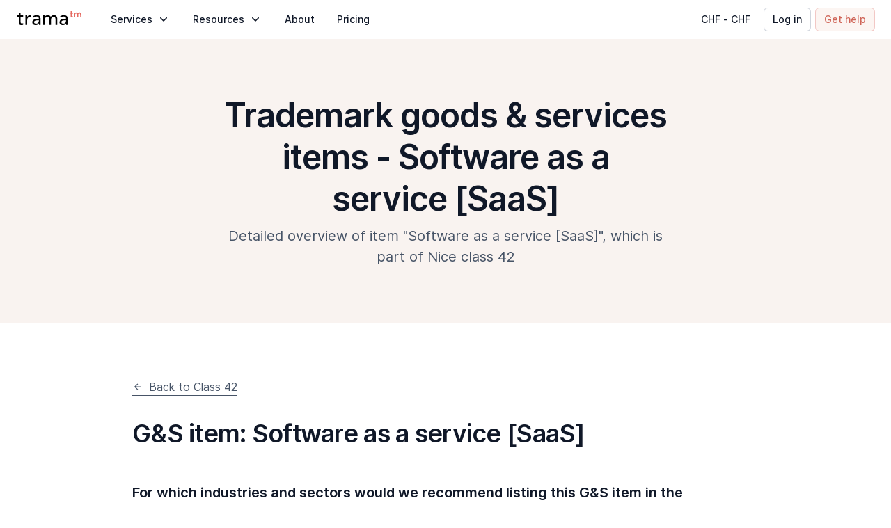

--- FILE ---
content_type: text/html; charset=utf-8
request_url: https://www.tramatm.com/class-assist/trademark-class/42/software-as-a-service-saas
body_size: 97196
content:
<!DOCTYPE html><html lang="en"><head><meta charSet="utf-8" data-next-head=""/><meta name="viewport" content="width=device-width" data-next-head=""/><link rel="preload" href="/images/logo.svg" as="image" data-next-head=""/><link data-next-font="" rel="preconnect" href="/" crossorigin="anonymous"/><link rel="preload" href="/_next/static/css/92b4f85d20120522.css" as="style"/><link rel="stylesheet" href="/_next/static/css/92b4f85d20120522.css" data-n-g=""/><noscript data-n-css=""></noscript><script defer="" nomodule="" src="/_next/static/chunks/polyfills-42372ed130431b0a.js"></script><script src="/_next/static/chunks/webpack-a231c09b7d3726cd.js" defer=""></script><script src="/_next/static/chunks/framework-2a738cff9df39523.js" defer=""></script><script src="/_next/static/chunks/main-5db47c057eb78703.js" defer=""></script><script src="/_next/static/chunks/pages/_app-a2a038ee061dbb2f.js" defer=""></script><script src="/_next/static/chunks/1593-e2d4210ccfe1074d.js" defer=""></script><script src="/_next/static/chunks/9922-2ad7b5fc023e29bf.js" defer=""></script><script src="/_next/static/chunks/8781-73a7d1599d067481.js" defer=""></script><script src="/_next/static/chunks/5682-994132caf6888f3b.js" defer=""></script><script src="/_next/static/chunks/7449-7840ec7066d99fe7.js" defer=""></script><script src="/_next/static/chunks/660-81f7c1ad4eb2c109.js" defer=""></script><script src="/_next/static/chunks/4847-51832b2cbaef3594.js" defer=""></script><script src="/_next/static/chunks/pages/class-assist/trademark-class/%5BclassCode%5D/%5Bitem%5D-94713ece23460284.js" defer=""></script><script src="/_next/static/C08RB4CGvhdZi1frM-MN_/_buildManifest.js" defer=""></script><script src="/_next/static/C08RB4CGvhdZi1frM-MN_/_ssgManifest.js" defer=""></script><style id="__jsx-38e8f6d5a8639bca">.image-wrapper.jsx-38e8f6d5a8639bca{display:block;position:relative;width:93px;height:24px}.small.jsx-38e8f6d5a8639bca{width:78px;height:20px}</style><style id="__jsx-4029652162">.logo.jsx-4029652162{-webkit-border-radius:5px;-moz-border-radius:5px;border-radius:5px;padding:4px 6px;-webkit-transition:background-color 200ms ease-in-out;-moz-transition:background-color 200ms ease-in-out;-o-transition:background-color 200ms ease-in-out;transition:background-color 200ms ease-in-out;margin-left:-6px}.logo.jsx-4029652162:hover{background-color:#E4E7EC}</style><style id="__jsx-1840270694">.text.jsx-1840270694{font-size: 14px; line-height: 20px; letter-spacing: 0px;;color:#101828;margin:0;font-style:normal}.left.jsx-1840270694{text-align:left}.center.jsx-1840270694{text-align:center}.right.jsx-1840270694{text-align:right}.regular.jsx-1840270694{font-weight:400}.medium.jsx-1840270694{font-weight:500}.semibold.jsx-1840270694{font-weight:600}.uppercase.jsx-1840270694{text-transform:uppercase}.lowercase.jsx-1840270694{text-transform:lowercase}.strikethrough.jsx-1840270694{text-decoration:line-through}.underline.jsx-1840270694{cursor:pointer;text-decoration:underline}.truncated.jsx-1840270694{white-space:nowrap;overflow:hidden;-o-text-overflow:ellipsis;text-overflow:ellipsis}.truncated.jsx-1840270694:not(.inline){width:100%}.truncated-rows.jsx-1840270694{-o-text-overflow:ellipsis;text-overflow:ellipsis;overflow:hidden;display:-webkit-box;-webkit-line-clamp:undefined;-webkit-box-orient:vertical}.space-nowrap.jsx-1840270694{white-space:nowrap}.space-pre-line.jsx-1840270694{white-space:pre-line}.space-pre-wrap.jsx-1840270694{white-space:pre-wrap}.wrap-break-word.jsx-1840270694{word-wrap:break-word;overflow-wrap:break-word}.wrap-anywhere.jsx-1840270694{word-wrap:anywhere;overflow-wrap:anywhere}.text-block.jsx-1840270694{display:block}.text-inline-block.jsx-1840270694{display:inline-block}@media (max-width: 767px){.text.mobile.jsx-1840270694{undefined}}</style><style id="__jsx-3388808323">.icon.jsx-3388808323{display:-webkit-box;display:-webkit-flex;display:-moz-box;display:-ms-flexbox;display:flex;-webkit-box-align:center;-webkit-align-items:center;-moz-box-align:center;-ms-flex-align:center;align-items:center;-webkit-box-pack:center;-webkit-justify-content:center;-moz-box-pack:center;-ms-flex-pack:center;justify-content:center;width:20px;height:20px;-webkit-box-flex:0;-webkit-flex:0 0 20px;-moz-box-flex:0;-ms-flex:0 0 20px;flex:0 0 20px}</style><style id="__jsx-e1162ab029020bef">.icon svg{width:100%;height:auto}</style><style id="__jsx-12e7e20e4ef7aeea">.right.jsx-12e7e20e4ef7aeea{-webkit-transform:rotate(-90deg);-moz-transform:rotate(-90deg);-ms-transform:rotate(-90deg);-o-transform:rotate(-90deg);transform:rotate(-90deg)}.left.jsx-12e7e20e4ef7aeea{-webkit-transform:rotate(90deg);-moz-transform:rotate(90deg);-ms-transform:rotate(90deg);-o-transform:rotate(90deg);transform:rotate(90deg)}.top.jsx-12e7e20e4ef7aeea,.down.active.jsx-12e7e20e4ef7aeea{-webkit-transform:rotate(180deg);-moz-transform:rotate(180deg);-ms-transform:rotate(180deg);-o-transform:rotate(180deg);transform:rotate(180deg)}.right.active.jsx-12e7e20e4ef7aeea,.left.active.jsx-12e7e20e4ef7aeea{-webkit-transform:rotate(0deg);-moz-transform:rotate(0deg);-ms-transform:rotate(0deg);-o-transform:rotate(0deg);transform:rotate(0deg)}</style><style id="__jsx-3685437014">.motion-button-R18makkq6{position:relative;display:-webkit-inline-box;display:-webkit-inline-flex;display:-moz-inline-box;display:-ms-inline-flexbox;display:inline-flex;-webkit-box-pack:center;-webkit-justify-content:center;-moz-box-pack:center;-ms-flex-pack:center;justify-content:center;-webkit-box-align:center;-webkit-align-items:center;-moz-box-align:center;-ms-flex-align:center;align-items:center;text-align:center;height:100%;padding:12px 16px;-webkit-border-radius:8px;-moz-border-radius:8px;border-radius:8px;cursor:pointer;overflow:hidden}.motion-button-R18makkq6.disabled{cursor:default}.motion-button-R18makkq6.default{padding:0}.motion-button-R18makkq6.full-width{width:100%}.motion-button-R18makkq6.small:not(.default){-webkit-border-radius:5px;-moz-border-radius:5px;border-radius:5px;padding:6px 12px}.motion-button-R18makkq6.left{-webkit-box-orient:horizontal;-webkit-box-direction:reverse;-webkit-flex-direction:row-reverse;-moz-box-orient:horizontal;-moz-box-direction:reverse;-ms-flex-direction:row-reverse;flex-direction:row-reverse;-webkit-box-pack:center;-webkit-justify-content:center;-moz-box-pack:center;-ms-flex-pack:center;justify-content:center}.motion-button-R18makkq6-bg{position:absolute;top:0;left:0;width:100%;height:100%}.motion-button-R18makkq6-text{position:relative}.motion-button-R18makkq6.circular{padding:8px;-webkit-border-radius:50%;-moz-border-radius:50%;border-radius:50%}.motion-button-R18makkq6-icon{position:relative;margin-left:6px}.motion-button-R18makkq6.left .motion-button-R18makkq6-icon{margin-left:0;margin-right:8px}.motion-button-R18makkq6.circular .motion-button-R18makkq6-icon{margin:0}.motion-button-R18makkq6.hoverable{-webkit-border-radius:0;-moz-border-radius:0;border-radius:0}.motion-button-R18makkq6-underline{position:absolute;bottom:0;left:0;height:1px}@media (max-width: 767px){.motion-button-R18makkq6-icon{margin-left:8px}.motion-button-R18makkq6.left .motion-button-R18makkq6-icon{margin-right:8px}}</style><style id="__jsx-586729607">.text.jsx-586729607{font-size: 14px; line-height: 20px; letter-spacing: 0px;;color:#475467;margin:0;font-style:normal}.left.jsx-586729607{text-align:left}.center.jsx-586729607{text-align:center}.right.jsx-586729607{text-align:right}.regular.jsx-586729607{font-weight:400}.medium.jsx-586729607{font-weight:500}.semibold.jsx-586729607{font-weight:600}.uppercase.jsx-586729607{text-transform:uppercase}.lowercase.jsx-586729607{text-transform:lowercase}.strikethrough.jsx-586729607{text-decoration:line-through}.underline.jsx-586729607{cursor:pointer;text-decoration:underline}.truncated.jsx-586729607{white-space:nowrap;overflow:hidden;-o-text-overflow:ellipsis;text-overflow:ellipsis}.truncated.jsx-586729607:not(.inline){width:100%}.truncated-rows.jsx-586729607{-o-text-overflow:ellipsis;text-overflow:ellipsis;overflow:hidden;display:-webkit-box;-webkit-line-clamp:undefined;-webkit-box-orient:vertical}.space-nowrap.jsx-586729607{white-space:nowrap}.space-pre-line.jsx-586729607{white-space:pre-line}.space-pre-wrap.jsx-586729607{white-space:pre-wrap}.wrap-break-word.jsx-586729607{word-wrap:break-word;overflow-wrap:break-word}.wrap-anywhere.jsx-586729607{word-wrap:anywhere;overflow-wrap:anywhere}.text-block.jsx-586729607{display:block}.text-inline-block.jsx-586729607{display:inline-block}@media (max-width: 767px){.text.mobile.jsx-586729607{undefined}}</style><style id="__jsx-1754589317">.link.jsx-1754589317{display:-webkit-box;display:-webkit-flex;display:-moz-box;display:-ms-flexbox;display:flex;padding:16px;-webkit-border-radius:8px;-moz-border-radius:8px;border-radius:8px;-webkit-transition:background-color 200ms ease-in-out;-moz-transition:background-color 200ms ease-in-out;-o-transition:background-color 200ms ease-in-out;transition:background-color 200ms ease-in-out}.link.jsx-1754589317:hover{background-color:#E4E7EC}.highlighted.jsx-1754589317{background-color:#F9F3F0;margin-bottom:8px}.highlighted.jsx-1754589317:hover{background-color:#F4EFEB}.icon.jsx-1754589317{margin-right:8px}@media (max-width: 767px){.link.jsx-1754589317{padding:16px}}</style><style id="__jsx-2891785350">.link.jsx-2891785350{display:-webkit-box;display:-webkit-flex;display:-moz-box;display:-ms-flexbox;display:flex;padding:6px 12px;-webkit-border-radius:5px;-moz-border-radius:5px;border-radius:5px;-webkit-transition:background-color 200ms ease-in-out;-moz-transition:background-color 200ms ease-in-out;-o-transition:background-color 200ms ease-in-out;transition:background-color 200ms ease-in-out}.link.jsx-2891785350:hover{background-color:#E4E7EC}.highlighted.jsx-2891785350{background-color:#F9F3F0;margin-bottom:8px}.highlighted.jsx-2891785350:hover{background-color:#F4EFEB}.icon.jsx-2891785350{margin-right:8px}@media (max-width: 767px){.link.jsx-2891785350{padding:8px 12px}}</style><style id="__jsx-1697659317">.item.jsx-1697659317{-webkit-box-flex:1;-webkit-flex:1;-moz-box-flex:1;-ms-flex:1;flex:1}.item.jsx-1697659317:not(:last-child){max-width:320px}.item.jsx-1697659317+.item.jsx-1697659317{margin-left:32px}.title.jsx-1697659317{margin-left:12px;margin-bottom:16px}@media (max-width: 1199px){.item.jsx-1697659317:not(:last-child){max-width:100%}.item.jsx-1697659317+.item.jsx-1697659317{margin-left:0;margin-top:40px}}</style><style id="__jsx-3671491055">.text.jsx-3671491055{font-size: 14px; line-height: 20px; letter-spacing: 0px;;color:#CF6558;margin:0;font-style:normal}.left.jsx-3671491055{text-align:left}.center.jsx-3671491055{text-align:center}.right.jsx-3671491055{text-align:right}.regular.jsx-3671491055{font-weight:400}.medium.jsx-3671491055{font-weight:500}.semibold.jsx-3671491055{font-weight:600}.uppercase.jsx-3671491055{text-transform:uppercase}.lowercase.jsx-3671491055{text-transform:lowercase}.strikethrough.jsx-3671491055{text-decoration:line-through}.underline.jsx-3671491055{cursor:pointer;text-decoration:underline}.truncated.jsx-3671491055{white-space:nowrap;overflow:hidden;-o-text-overflow:ellipsis;text-overflow:ellipsis}.truncated.jsx-3671491055:not(.inline){width:100%}.truncated-rows.jsx-3671491055{-o-text-overflow:ellipsis;text-overflow:ellipsis;overflow:hidden;display:-webkit-box;-webkit-line-clamp:undefined;-webkit-box-orient:vertical}.space-nowrap.jsx-3671491055{white-space:nowrap}.space-pre-line.jsx-3671491055{white-space:pre-line}.space-pre-wrap.jsx-3671491055{white-space:pre-wrap}.wrap-break-word.jsx-3671491055{word-wrap:break-word;overflow-wrap:break-word}.wrap-anywhere.jsx-3671491055{word-wrap:anywhere;overflow-wrap:anywhere}.text-block.jsx-3671491055{display:block}.text-inline-block.jsx-3671491055{display:inline-block}@media (max-width: 767px){.text.mobile.jsx-3671491055{undefined}}</style><style id="__jsx-cd554fae5e9f075">.left.jsx-cd554fae5e9f075{-webkit-transform:rotate(-180deg);-moz-transform:rotate(-180deg);-ms-transform:rotate(-180deg);-o-transform:rotate(-180deg);transform:rotate(-180deg)}</style><style id="__jsx-908798499">.motion-button-R19qm8makkq6{position:relative;display:-webkit-inline-box;display:-webkit-inline-flex;display:-moz-inline-box;display:-ms-inline-flexbox;display:inline-flex;-webkit-box-pack:center;-webkit-justify-content:center;-moz-box-pack:center;-ms-flex-pack:center;justify-content:center;-webkit-box-align:center;-webkit-align-items:center;-moz-box-align:center;-ms-flex-align:center;align-items:center;text-align:left;height:100%;padding:12px 16px;-webkit-border-radius:8px;-moz-border-radius:8px;border-radius:8px;cursor:pointer;overflow:hidden}.motion-button-R19qm8makkq6.disabled{cursor:default}.motion-button-R19qm8makkq6.default{padding:0}.motion-button-R19qm8makkq6.full-width{width:100%}.motion-button-R19qm8makkq6.small:not(.default){-webkit-border-radius:5px;-moz-border-radius:5px;border-radius:5px;padding:6px 12px}.motion-button-R19qm8makkq6.left{-webkit-box-orient:horizontal;-webkit-box-direction:reverse;-webkit-flex-direction:row-reverse;-moz-box-orient:horizontal;-moz-box-direction:reverse;-ms-flex-direction:row-reverse;flex-direction:row-reverse;-webkit-box-pack:center;-webkit-justify-content:center;-moz-box-pack:center;-ms-flex-pack:center;justify-content:center}.motion-button-R19qm8makkq6-bg{position:absolute;top:0;left:0;width:100%;height:100%}.motion-button-R19qm8makkq6-text{position:relative}.motion-button-R19qm8makkq6.circular{padding:8px;-webkit-border-radius:50%;-moz-border-radius:50%;border-radius:50%}.motion-button-R19qm8makkq6-icon{position:relative;margin-left:6px}.motion-button-R19qm8makkq6.left .motion-button-R19qm8makkq6-icon{margin-left:0;margin-right:8px}.motion-button-R19qm8makkq6.circular .motion-button-R19qm8makkq6-icon{margin:0}.motion-button-R19qm8makkq6.hoverable{-webkit-border-radius:0;-moz-border-radius:0;border-radius:0}.motion-button-R19qm8makkq6-underline{position:absolute;bottom:0;left:0;height:1px}@media (max-width: 767px){.motion-button-R19qm8makkq6-icon{margin-left:8px}.motion-button-R19qm8makkq6.left .motion-button-R19qm8makkq6-icon{margin-right:8px}}</style><style id="__jsx-468897465">.wrapper.jsx-468897465{display:-webkit-box;display:-webkit-flex;display:-moz-box;display:-ms-flexbox;display:flex}.list.jsx-468897465{-webkit-column-count:2;-moz-column-count:2;column-count:2;margin:0 -4px}.item.jsx-468897465{-webkit-box-flex:0;-webkit-flex:0 0 190px;-moz-box-flex:0;-ms-flex:0 0 190px;flex:0 0 190px;margin:0 4px}.button.jsx-468897465{margin-top:6px;padding-left:12px}@media (max-width: 1199px){.wrapper.jsx-468897465{display:block}}@media (max-width: 767px){.list.jsx-468897465{-webkit-column-count:1;-moz-column-count:1;column-count:1}}</style><style id="__jsx-1050000157">.container.jsx-1050000157{width:100%;max-width:-webkit-calc(1124px + 32px * 2);max-width:-moz-calc(1124px + 32px * 2);max-width:calc(1124px + 32px * 2);padding:0 32px;margin:0 auto}@media (max-width: 767px){.container.jsx-1050000157{padding:0 16px}}</style><style id="__jsx-3760958995">.submenu.jsx-3760958995{position:fixed;width:100%;top:44px;left:0;right:0;visibility:hidden;max-height:0;opacity:0;overflow:hidden;padding:48px 0 80px;background-color:#FFFFFF;-webkit-transition:visibility 300ms ease-in-out,opacity 300ms ease-in-out,max-height 300ms ease-in-out;-moz-transition:visibility 300ms ease-in-out,opacity 300ms ease-in-out,max-height 300ms ease-in-out;-o-transition:visibility 300ms ease-in-out,opacity 300ms ease-in-out,max-height 300ms ease-in-out;transition:visibility 300ms ease-in-out,opacity 300ms ease-in-out,max-height 300ms ease-in-out}.list.jsx-3760958995{display:-webkit-box;display:-webkit-flex;display:-moz-box;display:-ms-flexbox;display:flex}.visible.jsx-3760958995{visibility:visible;opacity:1;max-height:100%}@media (max-width: 1199px){.submenu.jsx-3760958995{position:relative;padding:0;top:0;-webkit-box-shadow:none;-moz-box-shadow:none;box-shadow:none}.list.jsx-3760958995{display:block;margin:16px -32px 48px}}@media (max-width: 767px){.list.jsx-3760958995{margin:16px -16px 48px}}</style><style id="__jsx-1673824611">.text.jsx-1673824611{font-size: 20px; line-height: 30px;;color:#101828;margin:0;font-style:normal}.left.jsx-1673824611{text-align:left}.center.jsx-1673824611{text-align:center}.right.jsx-1673824611{text-align:right}.regular.jsx-1673824611{font-weight:400}.medium.jsx-1673824611{font-weight:500}.semibold.jsx-1673824611{font-weight:600}.uppercase.jsx-1673824611{text-transform:uppercase}.lowercase.jsx-1673824611{text-transform:lowercase}.strikethrough.jsx-1673824611{text-decoration:line-through}.underline.jsx-1673824611{cursor:pointer;text-decoration:underline}.truncated.jsx-1673824611{white-space:nowrap;overflow:hidden;-o-text-overflow:ellipsis;text-overflow:ellipsis}.truncated.jsx-1673824611:not(.inline){width:100%}.truncated-rows.jsx-1673824611{-o-text-overflow:ellipsis;text-overflow:ellipsis;overflow:hidden;display:-webkit-box;-webkit-line-clamp:undefined;-webkit-box-orient:vertical}.space-nowrap.jsx-1673824611{white-space:nowrap}.space-pre-line.jsx-1673824611{white-space:pre-line}.space-pre-wrap.jsx-1673824611{white-space:pre-wrap}.wrap-break-word.jsx-1673824611{word-wrap:break-word;overflow-wrap:break-word}.wrap-anywhere.jsx-1673824611{word-wrap:anywhere;overflow-wrap:anywhere}.text-block.jsx-1673824611{display:block}.text-inline-block.jsx-1673824611{display:inline-block}@media (max-width: 767px){.text.mobile.jsx-1673824611{font-size: 18px; line-height: 24px;}}</style><style id="__jsx-2306462360">.motion-button-R19qmcmakkq6{position:relative;display:-webkit-inline-box;display:-webkit-inline-flex;display:-moz-inline-box;display:-ms-inline-flexbox;display:inline-flex;-webkit-box-pack:center;-webkit-justify-content:center;-moz-box-pack:center;-ms-flex-pack:center;justify-content:center;-webkit-box-align:center;-webkit-align-items:center;-moz-box-align:center;-ms-flex-align:center;align-items:center;text-align:left;height:100%;padding:12px 16px;-webkit-border-radius:8px;-moz-border-radius:8px;border-radius:8px;cursor:pointer;overflow:hidden}.motion-button-R19qmcmakkq6.disabled{cursor:default}.motion-button-R19qmcmakkq6.default{padding:0}.motion-button-R19qmcmakkq6.full-width{width:100%}.motion-button-R19qmcmakkq6.small:not(.default){-webkit-border-radius:5px;-moz-border-radius:5px;border-radius:5px;padding:6px 12px}.motion-button-R19qmcmakkq6.left{-webkit-box-orient:horizontal;-webkit-box-direction:reverse;-webkit-flex-direction:row-reverse;-moz-box-orient:horizontal;-moz-box-direction:reverse;-ms-flex-direction:row-reverse;flex-direction:row-reverse;-webkit-box-pack:center;-webkit-justify-content:center;-moz-box-pack:center;-ms-flex-pack:center;justify-content:center}.motion-button-R19qmcmakkq6-bg{position:absolute;top:0;left:0;width:100%;height:100%}.motion-button-R19qmcmakkq6-text{position:relative}.motion-button-R19qmcmakkq6.circular{padding:8px;-webkit-border-radius:50%;-moz-border-radius:50%;border-radius:50%}.motion-button-R19qmcmakkq6-icon{position:relative;margin-left:6px}.motion-button-R19qmcmakkq6.left .motion-button-R19qmcmakkq6-icon{margin-left:0;margin-right:8px}.motion-button-R19qmcmakkq6.circular .motion-button-R19qmcmakkq6-icon{margin:0}.motion-button-R19qmcmakkq6.hoverable{-webkit-border-radius:0;-moz-border-radius:0;border-radius:0}.motion-button-R19qmcmakkq6-underline{position:absolute;bottom:0;left:0;height:1px}@media (max-width: 767px){.motion-button-R19qmcmakkq6-icon{margin-left:8px}.motion-button-R19qmcmakkq6.left .motion-button-R19qmcmakkq6-icon{margin-right:8px}}</style><style id="__jsx-2560445219">.mobile.jsx-2560445219{display:none}.overlay.jsx-2560445219{width:100%;height:100%;position:fixed;top:44px;right:0px;left:0px;visibility:hidden;opacity:0;background-color:transparent;-webkit-transition:visibility 300ms ease-in-out,opacity 300ms ease-in-out,background-color 300ms ease-in-out;-moz-transition:visibility 300ms ease-in-out,opacity 300ms ease-in-out,background-color 300ms ease-in-out;-o-transition:visibility 300ms ease-in-out,opacity 300ms ease-in-out,background-color 300ms ease-in-out;transition:visibility 300ms ease-in-out,opacity 300ms ease-in-out,background-color 300ms ease-in-out}.visible.jsx-2560445219{opacity:1;visibility:visible;background-color:rgba(0,0,0,.1)}@media (max-width: 1199px){.item.jsx-2560445219{border-bottom:1px solid #E4E7EC}.desktop.jsx-2560445219{display:none}.mobile.jsx-2560445219{display:block}.label.jsx-2560445219{display:-webkit-box;display:-webkit-flex;display:-moz-box;display:-ms-flexbox;display:flex;-webkit-box-align:center;-webkit-align-items:center;-moz-box-align:center;-ms-flex-align:center;align-items:center;-webkit-box-pack:justify;-webkit-justify-content:space-between;-moz-box-pack:justify;-ms-flex-pack:justify;justify-content:space-between;padding:24px 0;cursor:pointer}}@media (max-width: 767px){.label.jsx-2560445219{padding:16px 0}}</style><style id="__jsx-2541862444">.motion-button-R196akkq6{position:relative;display:-webkit-inline-box;display:-webkit-inline-flex;display:-moz-inline-box;display:-ms-inline-flexbox;display:inline-flex;-webkit-box-pack:center;-webkit-justify-content:center;-moz-box-pack:center;-ms-flex-pack:center;justify-content:center;-webkit-box-align:center;-webkit-align-items:center;-moz-box-align:center;-ms-flex-align:center;align-items:center;text-align:center;height:100%;padding:12px 16px;-webkit-border-radius:8px;-moz-border-radius:8px;border-radius:8px;cursor:pointer;overflow:hidden}.motion-button-R196akkq6.disabled{cursor:default}.motion-button-R196akkq6.default{padding:0}.motion-button-R196akkq6.full-width{width:100%}.motion-button-R196akkq6.small:not(.default){-webkit-border-radius:5px;-moz-border-radius:5px;border-radius:5px;padding:6px 12px}.motion-button-R196akkq6.left{-webkit-box-orient:horizontal;-webkit-box-direction:reverse;-webkit-flex-direction:row-reverse;-moz-box-orient:horizontal;-moz-box-direction:reverse;-ms-flex-direction:row-reverse;flex-direction:row-reverse;-webkit-box-pack:center;-webkit-justify-content:center;-moz-box-pack:center;-ms-flex-pack:center;justify-content:center}.motion-button-R196akkq6-bg{position:absolute;top:0;left:0;width:100%;height:100%}.motion-button-R196akkq6-text{position:relative}.motion-button-R196akkq6.circular{padding:8px;-webkit-border-radius:50%;-moz-border-radius:50%;border-radius:50%}.motion-button-R196akkq6-icon{position:relative;margin-left:6px}.motion-button-R196akkq6.left .motion-button-R196akkq6-icon{margin-left:0;margin-right:8px}.motion-button-R196akkq6.circular .motion-button-R196akkq6-icon{margin:0}.motion-button-R196akkq6.hoverable{-webkit-border-radius:0;-moz-border-radius:0;border-radius:0}.motion-button-R196akkq6-underline{position:absolute;bottom:0;left:0;height:1px}@media (max-width: 767px){.motion-button-R196akkq6-icon{margin-left:8px}.motion-button-R196akkq6.left .motion-button-R196akkq6-icon{margin-right:8px}}</style><style id="__jsx-3273227342">.text.jsx-3273227342{font-size: 24px; line-height: 32px; letter-spacing: -0.24px;;color:#101828;margin:0;font-style:normal}.left.jsx-3273227342{text-align:left}.center.jsx-3273227342{text-align:center}.right.jsx-3273227342{text-align:right}.regular.jsx-3273227342{font-weight:400}.medium.jsx-3273227342{font-weight:500}.semibold.jsx-3273227342{font-weight:600}.uppercase.jsx-3273227342{text-transform:uppercase}.lowercase.jsx-3273227342{text-transform:lowercase}.strikethrough.jsx-3273227342{text-decoration:line-through}.underline.jsx-3273227342{cursor:pointer;text-decoration:underline}.truncated.jsx-3273227342{white-space:nowrap;overflow:hidden;-o-text-overflow:ellipsis;text-overflow:ellipsis}.truncated.jsx-3273227342:not(.inline){width:100%}.truncated-rows.jsx-3273227342{-o-text-overflow:ellipsis;text-overflow:ellipsis;overflow:hidden;display:-webkit-box;-webkit-line-clamp:undefined;-webkit-box-orient:vertical}.space-nowrap.jsx-3273227342{white-space:nowrap}.space-pre-line.jsx-3273227342{white-space:pre-line}.space-pre-wrap.jsx-3273227342{white-space:pre-wrap}.wrap-break-word.jsx-3273227342{word-wrap:break-word;overflow-wrap:break-word}.wrap-anywhere.jsx-3273227342{word-wrap:anywhere;overflow-wrap:anywhere}.text-block.jsx-3273227342{display:block}.text-inline-block.jsx-3273227342{display:inline-block}@media (max-width: 767px){.text.mobile.jsx-3273227342{font-size: 20px; line-height: 30px; letter-spacing: 0px;}}</style><style id="__jsx-3832233409">.text.jsx-3832233409{font-size: 16px; line-height: 24px; letter-spacing: 0px;;color:#475467;margin:0;font-style:normal}.left.jsx-3832233409{text-align:left}.center.jsx-3832233409{text-align:center}.right.jsx-3832233409{text-align:right}.regular.jsx-3832233409{font-weight:400}.medium.jsx-3832233409{font-weight:500}.semibold.jsx-3832233409{font-weight:600}.uppercase.jsx-3832233409{text-transform:uppercase}.lowercase.jsx-3832233409{text-transform:lowercase}.strikethrough.jsx-3832233409{text-decoration:line-through}.underline.jsx-3832233409{cursor:pointer;text-decoration:underline}.truncated.jsx-3832233409{white-space:nowrap;overflow:hidden;-o-text-overflow:ellipsis;text-overflow:ellipsis}.truncated.jsx-3832233409:not(.inline){width:100%}.truncated-rows.jsx-3832233409{-o-text-overflow:ellipsis;text-overflow:ellipsis;overflow:hidden;display:-webkit-box;-webkit-line-clamp:undefined;-webkit-box-orient:vertical}.space-nowrap.jsx-3832233409{white-space:nowrap}.space-pre-line.jsx-3832233409{white-space:pre-line}.space-pre-wrap.jsx-3832233409{white-space:pre-wrap}.wrap-break-word.jsx-3832233409{word-wrap:break-word;overflow-wrap:break-word}.wrap-anywhere.jsx-3832233409{word-wrap:anywhere;overflow-wrap:anywhere}.text-block.jsx-3832233409{display:block}.text-inline-block.jsx-3832233409{display:inline-block}@media (max-width: 767px){.text.mobile.jsx-3832233409{undefined}}</style><style id="__jsx-3249016963">.intro.jsx-3249016963{width:100%;max-width:240px;margin-right:48px}.image.jsx-3249016963{position:relative;width:125px;height:80px;margin-bottom:12px}.description.jsx-3249016963{margin-top:8px}.list.jsx-3249016963{display:-webkit-box;display:-webkit-flex;display:-moz-box;display:-ms-flexbox;display:flex;-webkit-flex-wrap:wrap;-ms-flex-wrap:wrap;flex-wrap:wrap;margin:-4px;margin-right:-8px}.item.jsx-3249016963{width:100%;max-width:-webkit-calc(100% / 3 - 8px);max-width:-moz-calc(100% / 3 - 8px);max-width:calc(100% / 3 - 8px);margin:4px}@media (max-width: 1199px){.intro.jsx-3249016963{max-width:inherit;margin-right:0}.list.jsx-3249016963{margin-top:16px}.desktop-title.jsx-3249016963{display:none}.description.jsx-3249016963{margin-top:24px}}@media (max-width: 949px){.item.jsx-3249016963{max-width:-webkit-calc(100% / 2 - 8px);max-width:-moz-calc(100% / 2 - 8px);max-width:calc(100% / 2 - 8px)}}@media (max-width: 767px){.item.jsx-3249016963{max-width:-webkit-calc(100% - 8px);max-width:-moz-calc(100% - 8px);max-width:calc(100% - 8px)}}</style><style id="__jsx-2158251210">.motion-button-R5makkq6{position:relative;display:-webkit-inline-box;display:-webkit-inline-flex;display:-moz-inline-box;display:-ms-inline-flexbox;display:inline-flex;-webkit-box-pack:center;-webkit-justify-content:center;-moz-box-pack:center;-ms-flex-pack:center;justify-content:center;-webkit-box-align:center;-webkit-align-items:center;-moz-box-align:center;-ms-flex-align:center;align-items:center;text-align:center;height:100%;padding:12px 16px;-webkit-border-radius:8px;-moz-border-radius:8px;border-radius:8px;cursor:pointer;overflow:hidden}.motion-button-R5makkq6.disabled{cursor:default}.motion-button-R5makkq6.default{padding:0}.motion-button-R5makkq6.full-width{width:100%}.motion-button-R5makkq6.small:not(.default){-webkit-border-radius:5px;-moz-border-radius:5px;border-radius:5px;padding:6px 12px}.motion-button-R5makkq6.left{-webkit-box-orient:horizontal;-webkit-box-direction:reverse;-webkit-flex-direction:row-reverse;-moz-box-orient:horizontal;-moz-box-direction:reverse;-ms-flex-direction:row-reverse;flex-direction:row-reverse;-webkit-box-pack:center;-webkit-justify-content:center;-moz-box-pack:center;-ms-flex-pack:center;justify-content:center}.motion-button-R5makkq6-bg{position:absolute;top:0;left:0;width:100%;height:100%}.motion-button-R5makkq6-text{position:relative}.motion-button-R5makkq6.circular{padding:8px;-webkit-border-radius:50%;-moz-border-radius:50%;border-radius:50%}.motion-button-R5makkq6-icon{position:relative;margin-left:6px}.motion-button-R5makkq6.left .motion-button-R5makkq6-icon{margin-left:0;margin-right:8px}.motion-button-R5makkq6.circular .motion-button-R5makkq6-icon{margin:0}.motion-button-R5makkq6.hoverable{-webkit-border-radius:0;-moz-border-radius:0;border-radius:0}.motion-button-R5makkq6-underline{position:absolute;bottom:0;left:0;height:1px}@media (max-width: 767px){.motion-button-R5makkq6-icon{margin-left:8px}.motion-button-R5makkq6.left .motion-button-R5makkq6-icon{margin-right:8px}}</style><style id="__jsx-2985455297">.mobile.jsx-2985455297{display:none}@media (max-width: 1199px){.link.jsx-2985455297{display:block;padding:24px 0;border-bottom:1px solid #E4E7EC}.desktop.jsx-2985455297{display:none}.mobile.jsx-2985455297{display:block}}@media (max-width: 767px){.link.jsx-2985455297{padding:16px 0}}</style><style id="__jsx-2629049458">.motion-button-R66akkq6{position:relative;display:-webkit-inline-box;display:-webkit-inline-flex;display:-moz-inline-box;display:-ms-inline-flexbox;display:inline-flex;-webkit-box-pack:center;-webkit-justify-content:center;-moz-box-pack:center;-ms-flex-pack:center;justify-content:center;-webkit-box-align:center;-webkit-align-items:center;-moz-box-align:center;-ms-flex-align:center;align-items:center;text-align:center;height:100%;padding:12px 16px;-webkit-border-radius:8px;-moz-border-radius:8px;border-radius:8px;cursor:pointer;overflow:hidden}.motion-button-R66akkq6.disabled{cursor:default}.motion-button-R66akkq6.default{padding:0}.motion-button-R66akkq6.full-width{width:100%}.motion-button-R66akkq6.small:not(.default){-webkit-border-radius:5px;-moz-border-radius:5px;border-radius:5px;padding:6px 12px}.motion-button-R66akkq6.left{-webkit-box-orient:horizontal;-webkit-box-direction:reverse;-webkit-flex-direction:row-reverse;-moz-box-orient:horizontal;-moz-box-direction:reverse;-ms-flex-direction:row-reverse;flex-direction:row-reverse;-webkit-box-pack:center;-webkit-justify-content:center;-moz-box-pack:center;-ms-flex-pack:center;justify-content:center}.motion-button-R66akkq6-bg{position:absolute;top:0;left:0;width:100%;height:100%}.motion-button-R66akkq6-text{position:relative}.motion-button-R66akkq6.circular{padding:8px;-webkit-border-radius:50%;-moz-border-radius:50%;border-radius:50%}.motion-button-R66akkq6-icon{position:relative;margin-left:6px}.motion-button-R66akkq6.left .motion-button-R66akkq6-icon{margin-left:0;margin-right:8px}.motion-button-R66akkq6.circular .motion-button-R66akkq6-icon{margin:0}.motion-button-R66akkq6.hoverable{-webkit-border-radius:0;-moz-border-radius:0;border-radius:0}.motion-button-R66akkq6-underline{position:absolute;bottom:0;left:0;height:1px}@media (max-width: 767px){.motion-button-R66akkq6-icon{margin-left:8px}.motion-button-R66akkq6.left .motion-button-R66akkq6-icon{margin-right:8px}}</style><style id="__jsx-2691799626">.motion-button-R18qakkq6{position:relative;display:-webkit-inline-box;display:-webkit-inline-flex;display:-moz-inline-box;display:-ms-inline-flexbox;display:inline-flex;-webkit-box-pack:center;-webkit-justify-content:center;-moz-box-pack:center;-ms-flex-pack:center;justify-content:center;-webkit-box-align:center;-webkit-align-items:center;-moz-box-align:center;-ms-flex-align:center;align-items:center;text-align:center;height:100%;padding:12px 16px;-webkit-border-radius:8px;-moz-border-radius:8px;border-radius:8px;cursor:pointer;overflow:hidden}.motion-button-R18qakkq6.disabled{cursor:default}.motion-button-R18qakkq6.default{padding:0}.motion-button-R18qakkq6.full-width{width:100%}.motion-button-R18qakkq6.small:not(.default){-webkit-border-radius:5px;-moz-border-radius:5px;border-radius:5px;padding:6px 12px}.motion-button-R18qakkq6.left{-webkit-box-orient:horizontal;-webkit-box-direction:reverse;-webkit-flex-direction:row-reverse;-moz-box-orient:horizontal;-moz-box-direction:reverse;-ms-flex-direction:row-reverse;flex-direction:row-reverse;-webkit-box-pack:center;-webkit-justify-content:center;-moz-box-pack:center;-ms-flex-pack:center;justify-content:center}.motion-button-R18qakkq6-bg{position:absolute;top:0;left:0;width:100%;height:100%}.motion-button-R18qakkq6-text{position:relative}.motion-button-R18qakkq6.circular{padding:8px;-webkit-border-radius:50%;-moz-border-radius:50%;border-radius:50%}.motion-button-R18qakkq6-icon{position:relative;margin-left:6px}.motion-button-R18qakkq6.left .motion-button-R18qakkq6-icon{margin-left:0;margin-right:8px}.motion-button-R18qakkq6.circular .motion-button-R18qakkq6-icon{margin:0}.motion-button-R18qakkq6.hoverable{-webkit-border-radius:0;-moz-border-radius:0;border-radius:0}.motion-button-R18qakkq6-underline{position:absolute;bottom:0;left:0;height:1px}@media (max-width: 767px){.motion-button-R18qakkq6-icon{margin-left:8px}.motion-button-R18qakkq6.left .motion-button-R18qakkq6-icon{margin-right:8px}}</style><style id="__jsx-1475378751">.motion-button-R19qm8qakkq6{position:relative;display:-webkit-inline-box;display:-webkit-inline-flex;display:-moz-inline-box;display:-ms-inline-flexbox;display:inline-flex;-webkit-box-pack:center;-webkit-justify-content:center;-moz-box-pack:center;-ms-flex-pack:center;justify-content:center;-webkit-box-align:center;-webkit-align-items:center;-moz-box-align:center;-ms-flex-align:center;align-items:center;text-align:left;height:100%;padding:12px 16px;-webkit-border-radius:8px;-moz-border-radius:8px;border-radius:8px;cursor:pointer;overflow:hidden}.motion-button-R19qm8qakkq6.disabled{cursor:default}.motion-button-R19qm8qakkq6.default{padding:0}.motion-button-R19qm8qakkq6.full-width{width:100%}.motion-button-R19qm8qakkq6.small:not(.default){-webkit-border-radius:5px;-moz-border-radius:5px;border-radius:5px;padding:6px 12px}.motion-button-R19qm8qakkq6.left{-webkit-box-orient:horizontal;-webkit-box-direction:reverse;-webkit-flex-direction:row-reverse;-moz-box-orient:horizontal;-moz-box-direction:reverse;-ms-flex-direction:row-reverse;flex-direction:row-reverse;-webkit-box-pack:center;-webkit-justify-content:center;-moz-box-pack:center;-ms-flex-pack:center;justify-content:center}.motion-button-R19qm8qakkq6-bg{position:absolute;top:0;left:0;width:100%;height:100%}.motion-button-R19qm8qakkq6-text{position:relative}.motion-button-R19qm8qakkq6.circular{padding:8px;-webkit-border-radius:50%;-moz-border-radius:50%;border-radius:50%}.motion-button-R19qm8qakkq6-icon{position:relative;margin-left:6px}.motion-button-R19qm8qakkq6.left .motion-button-R19qm8qakkq6-icon{margin-left:0;margin-right:8px}.motion-button-R19qm8qakkq6.circular .motion-button-R19qm8qakkq6-icon{margin:0}.motion-button-R19qm8qakkq6.hoverable{-webkit-border-radius:0;-moz-border-radius:0;border-radius:0}.motion-button-R19qm8qakkq6-underline{position:absolute;bottom:0;left:0;height:1px}@media (max-width: 767px){.motion-button-R19qm8qakkq6-icon{margin-left:8px}.motion-button-R19qm8qakkq6.left .motion-button-R19qm8qakkq6-icon{margin-right:8px}}</style><style id="__jsx-4027015812">.motion-button-R19qmcqakkq6{position:relative;display:-webkit-inline-box;display:-webkit-inline-flex;display:-moz-inline-box;display:-ms-inline-flexbox;display:inline-flex;-webkit-box-pack:center;-webkit-justify-content:center;-moz-box-pack:center;-ms-flex-pack:center;justify-content:center;-webkit-box-align:center;-webkit-align-items:center;-moz-box-align:center;-ms-flex-align:center;align-items:center;text-align:left;height:100%;padding:12px 16px;-webkit-border-radius:8px;-moz-border-radius:8px;border-radius:8px;cursor:pointer;overflow:hidden}.motion-button-R19qmcqakkq6.disabled{cursor:default}.motion-button-R19qmcqakkq6.default{padding:0}.motion-button-R19qmcqakkq6.full-width{width:100%}.motion-button-R19qmcqakkq6.small:not(.default){-webkit-border-radius:5px;-moz-border-radius:5px;border-radius:5px;padding:6px 12px}.motion-button-R19qmcqakkq6.left{-webkit-box-orient:horizontal;-webkit-box-direction:reverse;-webkit-flex-direction:row-reverse;-moz-box-orient:horizontal;-moz-box-direction:reverse;-ms-flex-direction:row-reverse;flex-direction:row-reverse;-webkit-box-pack:center;-webkit-justify-content:center;-moz-box-pack:center;-ms-flex-pack:center;justify-content:center}.motion-button-R19qmcqakkq6-bg{position:absolute;top:0;left:0;width:100%;height:100%}.motion-button-R19qmcqakkq6-text{position:relative}.motion-button-R19qmcqakkq6.circular{padding:8px;-webkit-border-radius:50%;-moz-border-radius:50%;border-radius:50%}.motion-button-R19qmcqakkq6-icon{position:relative;margin-left:6px}.motion-button-R19qmcqakkq6.left .motion-button-R19qmcqakkq6-icon{margin-left:0;margin-right:8px}.motion-button-R19qmcqakkq6.circular .motion-button-R19qmcqakkq6-icon{margin:0}.motion-button-R19qmcqakkq6.hoverable{-webkit-border-radius:0;-moz-border-radius:0;border-radius:0}.motion-button-R19qmcqakkq6-underline{position:absolute;bottom:0;left:0;height:1px}@media (max-width: 767px){.motion-button-R19qmcqakkq6-icon{margin-left:8px}.motion-button-R19qmcqakkq6.left .motion-button-R19qmcqakkq6-icon{margin-right:8px}}</style><style id="__jsx-1149410619">.motion-button-R19aakkq6{position:relative;display:-webkit-inline-box;display:-webkit-inline-flex;display:-moz-inline-box;display:-ms-inline-flexbox;display:inline-flex;-webkit-box-pack:center;-webkit-justify-content:center;-moz-box-pack:center;-ms-flex-pack:center;justify-content:center;-webkit-box-align:center;-webkit-align-items:center;-moz-box-align:center;-ms-flex-align:center;align-items:center;text-align:center;height:100%;padding:12px 16px;-webkit-border-radius:8px;-moz-border-radius:8px;border-radius:8px;cursor:pointer;overflow:hidden}.motion-button-R19aakkq6.disabled{cursor:default}.motion-button-R19aakkq6.default{padding:0}.motion-button-R19aakkq6.full-width{width:100%}.motion-button-R19aakkq6.small:not(.default){-webkit-border-radius:5px;-moz-border-radius:5px;border-radius:5px;padding:6px 12px}.motion-button-R19aakkq6.left{-webkit-box-orient:horizontal;-webkit-box-direction:reverse;-webkit-flex-direction:row-reverse;-moz-box-orient:horizontal;-moz-box-direction:reverse;-ms-flex-direction:row-reverse;flex-direction:row-reverse;-webkit-box-pack:center;-webkit-justify-content:center;-moz-box-pack:center;-ms-flex-pack:center;justify-content:center}.motion-button-R19aakkq6-bg{position:absolute;top:0;left:0;width:100%;height:100%}.motion-button-R19aakkq6-text{position:relative}.motion-button-R19aakkq6.circular{padding:8px;-webkit-border-radius:50%;-moz-border-radius:50%;border-radius:50%}.motion-button-R19aakkq6-icon{position:relative;margin-left:6px}.motion-button-R19aakkq6.left .motion-button-R19aakkq6-icon{margin-left:0;margin-right:8px}.motion-button-R19aakkq6.circular .motion-button-R19aakkq6-icon{margin:0}.motion-button-R19aakkq6.hoverable{-webkit-border-radius:0;-moz-border-radius:0;border-radius:0}.motion-button-R19aakkq6-underline{position:absolute;bottom:0;left:0;height:1px}@media (max-width: 767px){.motion-button-R19aakkq6-icon{margin-left:8px}.motion-button-R19aakkq6.left .motion-button-R19aakkq6-icon{margin-right:8px}}</style><style id="__jsx-1738292438">.motion-button-R5qakkq6{position:relative;display:-webkit-inline-box;display:-webkit-inline-flex;display:-moz-inline-box;display:-ms-inline-flexbox;display:inline-flex;-webkit-box-pack:center;-webkit-justify-content:center;-moz-box-pack:center;-ms-flex-pack:center;justify-content:center;-webkit-box-align:center;-webkit-align-items:center;-moz-box-align:center;-ms-flex-align:center;align-items:center;text-align:center;height:100%;padding:12px 16px;-webkit-border-radius:8px;-moz-border-radius:8px;border-radius:8px;cursor:pointer;overflow:hidden}.motion-button-R5qakkq6.disabled{cursor:default}.motion-button-R5qakkq6.default{padding:0}.motion-button-R5qakkq6.full-width{width:100%}.motion-button-R5qakkq6.small:not(.default){-webkit-border-radius:5px;-moz-border-radius:5px;border-radius:5px;padding:6px 12px}.motion-button-R5qakkq6.left{-webkit-box-orient:horizontal;-webkit-box-direction:reverse;-webkit-flex-direction:row-reverse;-moz-box-orient:horizontal;-moz-box-direction:reverse;-ms-flex-direction:row-reverse;flex-direction:row-reverse;-webkit-box-pack:center;-webkit-justify-content:center;-moz-box-pack:center;-ms-flex-pack:center;justify-content:center}.motion-button-R5qakkq6-bg{position:absolute;top:0;left:0;width:100%;height:100%}.motion-button-R5qakkq6-text{position:relative}.motion-button-R5qakkq6.circular{padding:8px;-webkit-border-radius:50%;-moz-border-radius:50%;border-radius:50%}.motion-button-R5qakkq6-icon{position:relative;margin-left:6px}.motion-button-R5qakkq6.left .motion-button-R5qakkq6-icon{margin-left:0;margin-right:8px}.motion-button-R5qakkq6.circular .motion-button-R5qakkq6-icon{margin:0}.motion-button-R5qakkq6.hoverable{-webkit-border-radius:0;-moz-border-radius:0;border-radius:0}.motion-button-R5qakkq6-underline{position:absolute;bottom:0;left:0;height:1px}@media (max-width: 767px){.motion-button-R5qakkq6-icon{margin-left:8px}.motion-button-R5qakkq6.left .motion-button-R5qakkq6-icon{margin-right:8px}}</style><style id="__jsx-3758566053">.motion-button-R6aakkq6{position:relative;display:-webkit-inline-box;display:-webkit-inline-flex;display:-moz-inline-box;display:-ms-inline-flexbox;display:inline-flex;-webkit-box-pack:center;-webkit-justify-content:center;-moz-box-pack:center;-ms-flex-pack:center;justify-content:center;-webkit-box-align:center;-webkit-align-items:center;-moz-box-align:center;-ms-flex-align:center;align-items:center;text-align:center;height:100%;padding:12px 16px;-webkit-border-radius:8px;-moz-border-radius:8px;border-radius:8px;cursor:pointer;overflow:hidden}.motion-button-R6aakkq6.disabled{cursor:default}.motion-button-R6aakkq6.default{padding:0}.motion-button-R6aakkq6.full-width{width:100%}.motion-button-R6aakkq6.small:not(.default){-webkit-border-radius:5px;-moz-border-radius:5px;border-radius:5px;padding:6px 12px}.motion-button-R6aakkq6.left{-webkit-box-orient:horizontal;-webkit-box-direction:reverse;-webkit-flex-direction:row-reverse;-moz-box-orient:horizontal;-moz-box-direction:reverse;-ms-flex-direction:row-reverse;flex-direction:row-reverse;-webkit-box-pack:center;-webkit-justify-content:center;-moz-box-pack:center;-ms-flex-pack:center;justify-content:center}.motion-button-R6aakkq6-bg{position:absolute;top:0;left:0;width:100%;height:100%}.motion-button-R6aakkq6-text{position:relative}.motion-button-R6aakkq6.circular{padding:8px;-webkit-border-radius:50%;-moz-border-radius:50%;border-radius:50%}.motion-button-R6aakkq6-icon{position:relative;margin-left:6px}.motion-button-R6aakkq6.left .motion-button-R6aakkq6-icon{margin-left:0;margin-right:8px}.motion-button-R6aakkq6.circular .motion-button-R6aakkq6-icon{margin:0}.motion-button-R6aakkq6.hoverable{-webkit-border-radius:0;-moz-border-radius:0;border-radius:0}.motion-button-R6aakkq6-underline{position:absolute;bottom:0;left:0;height:1px}@media (max-width: 767px){.motion-button-R6aakkq6-icon{margin-left:8px}.motion-button-R6aakkq6.left .motion-button-R6aakkq6-icon{margin-right:8px}}</style><style id="__jsx-1316687888">.list.jsx-1316687888{display:-webkit-box;display:-webkit-flex;display:-moz-box;display:-ms-flexbox;display:flex;-webkit-box-align:center;-webkit-align-items:center;-moz-box-align:center;-ms-flex-align:center;align-items:center;margin-left:24px}.item.jsx-1316687888+.item.jsx-1316687888{margin-left:8px}.mobile.jsx-1316687888{display:none}@media (max-width: 1199px){.list.jsx-1316687888{display:block;margin-left:0}.desktop.jsx-1316687888{display:none}.mobile.jsx-1316687888{display:block}}</style><style id="__jsx-73637699">.motion-button-R9ikkq6{position:relative;display:-webkit-inline-box;display:-webkit-inline-flex;display:-moz-inline-box;display:-ms-inline-flexbox;display:inline-flex;-webkit-box-pack:center;-webkit-justify-content:center;-moz-box-pack:center;-ms-flex-pack:center;justify-content:center;-webkit-box-align:center;-webkit-align-items:center;-moz-box-align:center;-ms-flex-align:center;align-items:center;text-align:center;height:100%;padding:12px 16px;-webkit-border-radius:8px;-moz-border-radius:8px;border-radius:8px;cursor:pointer;overflow:hidden}.motion-button-R9ikkq6.disabled{cursor:default}.motion-button-R9ikkq6.default{padding:0}.motion-button-R9ikkq6.full-width{width:100%}.motion-button-R9ikkq6.small:not(.default){-webkit-border-radius:5px;-moz-border-radius:5px;border-radius:5px;padding:6px 12px}.motion-button-R9ikkq6.left{-webkit-box-orient:horizontal;-webkit-box-direction:reverse;-webkit-flex-direction:row-reverse;-moz-box-orient:horizontal;-moz-box-direction:reverse;-ms-flex-direction:row-reverse;flex-direction:row-reverse;-webkit-box-pack:center;-webkit-justify-content:center;-moz-box-pack:center;-ms-flex-pack:center;justify-content:center}.motion-button-R9ikkq6-bg{position:absolute;top:0;left:0;width:100%;height:100%}.motion-button-R9ikkq6-text{position:relative}.motion-button-R9ikkq6.circular{padding:8px;-webkit-border-radius:50%;-moz-border-radius:50%;border-radius:50%}.motion-button-R9ikkq6-icon{position:relative;margin-left:6px}.motion-button-R9ikkq6.left .motion-button-R9ikkq6-icon{margin-left:0;margin-right:8px}.motion-button-R9ikkq6.circular .motion-button-R9ikkq6-icon{margin:0}.motion-button-R9ikkq6.hoverable{-webkit-border-radius:0;-moz-border-radius:0;border-radius:0}.motion-button-R9ikkq6-underline{position:absolute;bottom:0;left:0;height:1px}@media (max-width: 767px){.motion-button-R9ikkq6-icon{margin-left:8px}.motion-button-R9ikkq6.left .motion-button-R9ikkq6-icon{margin-right:8px}}</style><style id="__jsx-1294276840">.motion-modal-R1hikkq6-wrapper{width:100%;height:100%;position:fixed;top:0;right:0;bottom:0;left:0;display:-webkit-box;display:-webkit-flex;display:-moz-box;display:-ms-flexbox;display:flex;-webkit-box-align:center;-webkit-align-items:center;-moz-box-align:center;-ms-flex-align:center;align-items:center;-webkit-box-pack:center;-webkit-justify-content:center;-moz-box-pack:center;-ms-flex-pack:center;justify-content:center;z-index:4;cursor:default}.motion-modal-R1hikkq6-wrapper .motion-overlay{background-color:rgba(16, 24, 40, 0.75)}.motion-modal-R1hikkq6-content{display:-webkit-box;display:-webkit-flex;display:-moz-box;display:-ms-flexbox;display:flex;-webkit-box-pack:center;-webkit-justify-content:center;-moz-box-pack:center;-ms-flex-pack:center;justify-content:center;max-width:-webkit-calc(100% - 48px * 2);max-width:-moz-calc(100% - 48px * 2);max-width:calc(100% - 48px * 2);max-height:-webkit-calc(100vh - 32px * 2);max-height:-moz-calc(100vh - 32px * 2);max-height:calc(100vh - 32px * 2);z-index:2}.motion-modal-R1hikkq6{position:relative;background-color:#FFFFFF;-webkit-border-radius:12px;-moz-border-radius:12px;border-radius:12px;overflow-y:auto;overflow-x:hidden}.motion-modal-R1hikkq6.with-padding{padding:48px}.motion-modal-R1hikkq6-close-wrapper{position:absolute;top:0;right:0;z-index:1}.motion-modal-R1hikkq6-close-button{padding:16px}.motion-modal-R1hikkq6-wrapper{}.motion-modal-R1hikkq6-wrapper ::-webkit-scrollbar-track,.motion-modal-R1hikkq6-wrapper ::-webkit-scrollbar,.motion-modal-R1hikkq6-wrapper ::-webkit-scrollbar-thumb{width:4px}.motion-modal-R1hikkq6-wrapper ::-webkit-scrollbar-track,.motion-modal-R1hikkq6-wrapper ::-webkit-scrollbar{background-color:transparent}.motion-modal-R1hikkq6-wrapper ::-webkit-scrollbar-thumb{-webkit-border-radius:8px;-moz-border-radius:8px;border-radius:8px;background-color:#98A2B3}.motion-modal-R1hikkq6-wrapper.full-width .motion-modal-R1hikkq6-content{width:100%;height:100%;max-width:-webkit-calc(100% - 24px * 2);max-width:-moz-calc(100% - 24px * 2);max-width:calc(100% - 24px * 2)}.motion-modal-R1hikkq6-wrapper.full-width .motion-modal-R1hikkq6{width:100%}@media (max-width: 1199px){.motion-modal-R1hikkq6-wrapper .motion-modal-R1hikkq6-content{max-width:-webkit-calc(100% - 32px * 2);max-width:-moz-calc(100% - 32px * 2);max-width:calc(100% - 32px * 2)}}@media (max-width: 949px){.motion-modal-R1hikkq6-wrapper.full-screen{z-index:4}.motion-modal-R1hikkq6-wrapper.full-screen .motion-modal-R1hikkq6-content{margin:0;height:100%;width:100%;max-width:inherit;max-height:inherit}.motion-modal-R1hikkq6-wrapper.full-screen .motion-modal-R1hikkq6{width:100%;-webkit-border-radius:0;-moz-border-radius:0;border-radius:0}.motion-modal-R1hikkq6-wrapper.full-width .motion-modal-R1hikkq6-content{max-width:-webkit-calc(100% - 16px * 2);max-width:-moz-calc(100% - 16px * 2);max-width:calc(100% - 16px * 2)}.motion-modal-R1hikkq6-close-wrapper.sticky{position:-webkit-sticky;position:sticky;top:0;right:0;width:100%;display:-webkit-box;display:-webkit-flex;display:-moz-box;display:-ms-flexbox;display:flex;-webkit-box-align:center;-webkit-align-items:center;-moz-box-align:center;-ms-flex-align:center;align-items:center;-webkit-box-pack:end;-webkit-justify-content:flex-end;-moz-box-pack:end;-ms-flex-pack:end;justify-content:flex-end;height:56px;background-color:#FFFFFF;-webkit-box-shadow:inset 0 -1px 0 #E4E7EC;-moz-box-shadow:inset 0 -1px 0 #E4E7EC;box-shadow:inset 0 -1px 0 #E4E7EC;z-index:2}}@media (max-width: 767px){.motion-modal-R1hikkq6-content{width:100%;margin:16px;max-width:inherit}.motion-modal-R1hikkq6{width:100%}.motion-modal-R1hikkq6.with-padding{padding:24px}}</style><style id="__jsx-1289787613">.content.jsx-1289787613{height:100%;padding:32px;min-width:640px;display:-webkit-box;display:-webkit-flex;display:-moz-box;display:-ms-flexbox;display:flex;-webkit-box-orient:vertical;-webkit-box-direction:normal;-webkit-flex-direction:column;-moz-box-orient:vertical;-moz-box-direction:normal;-ms-flex-direction:column;flex-direction:column}.list.jsx-1289787613{margin-top:24px;-webkit-box-flex:1;-webkit-flex:1 1 auto;-moz-box-flex:1;-ms-flex:1 1 auto;flex:1 1 auto;overflow-y:auto}.jsx-1289787613::-webkit-scrollbar-track,.jsx-1289787613::-webkit-scrollbar,.jsx-1289787613::-webkit-scrollbar-thumb{width:4px}.jsx-1289787613::-webkit-scrollbar-track,.jsx-1289787613::-webkit-scrollbar{background-color:transparent}.jsx-1289787613::-webkit-scrollbar-thumb{-webkit-border-radius:4px;-moz-border-radius:4px;border-radius:4px;background-color:#D0D5DD}.item.jsx-1289787613{-webkit-box-flex:1;-webkit-flex:1;-moz-box-flex:1;-ms-flex:1;flex:1}.item.jsx-1289787613+.item.jsx-1289787613{margin-top:24px}.subtitle.jsx-1289787613{margin-bottom:8px}.button-wrapper.jsx-1289787613{margin:24px auto 0;max-width:130px}@media (max-width: 767px){.content.jsx-1289787613{padding:16px 16px 24px;min-width:inherit}.list.jsx-1289787613{margin-top:16px}}</style><style id="__jsx-2720070043">.motion-button-Raikkq6{position:relative;display:-webkit-inline-box;display:-webkit-inline-flex;display:-moz-inline-box;display:-ms-inline-flexbox;display:inline-flex;-webkit-box-pack:center;-webkit-justify-content:center;-moz-box-pack:center;-ms-flex-pack:center;justify-content:center;-webkit-box-align:center;-webkit-align-items:center;-moz-box-align:center;-ms-flex-align:center;align-items:center;text-align:center;height:100%;padding:12px 16px;-webkit-border-radius:8px;-moz-border-radius:8px;border-radius:8px;cursor:pointer;overflow:hidden}.motion-button-Raikkq6.disabled{cursor:default}.motion-button-Raikkq6.default{padding:0}.motion-button-Raikkq6.full-width{width:100%}.motion-button-Raikkq6.small:not(.default){-webkit-border-radius:5px;-moz-border-radius:5px;border-radius:5px;padding:6px 12px}.motion-button-Raikkq6.left{-webkit-box-orient:horizontal;-webkit-box-direction:reverse;-webkit-flex-direction:row-reverse;-moz-box-orient:horizontal;-moz-box-direction:reverse;-ms-flex-direction:row-reverse;flex-direction:row-reverse;-webkit-box-pack:center;-webkit-justify-content:center;-moz-box-pack:center;-ms-flex-pack:center;justify-content:center}.motion-button-Raikkq6-bg{position:absolute;top:0;left:0;width:100%;height:100%}.motion-button-Raikkq6-text{position:relative}.motion-button-Raikkq6.circular{padding:8px;-webkit-border-radius:50%;-moz-border-radius:50%;border-radius:50%}.motion-button-Raikkq6-icon{position:relative;margin-left:6px}.motion-button-Raikkq6.left .motion-button-Raikkq6-icon{margin-left:0;margin-right:8px}.motion-button-Raikkq6.circular .motion-button-Raikkq6-icon{margin:0}.motion-button-Raikkq6.hoverable{-webkit-border-radius:0;-moz-border-radius:0;border-radius:0}.motion-button-Raikkq6-underline{position:absolute;bottom:0;left:0;height:1px}@media (max-width: 767px){.motion-button-Raikkq6-icon{margin-left:8px}.motion-button-Raikkq6.left .motion-button-Raikkq6-icon{margin-right:8px}}</style><style id="__jsx-3059057877">.button-wrapper.jsx-3059057877:not(.full-width){margin-left:8px}</style><style id="__jsx-89804376">.motion-button-Rbikkq6{position:relative;display:-webkit-inline-box;display:-webkit-inline-flex;display:-moz-inline-box;display:-ms-inline-flexbox;display:inline-flex;-webkit-box-pack:center;-webkit-justify-content:center;-moz-box-pack:center;-ms-flex-pack:center;justify-content:center;-webkit-box-align:center;-webkit-align-items:center;-moz-box-align:center;-ms-flex-align:center;align-items:center;text-align:center;height:100%;padding:12px 16px;-webkit-border-radius:8px;-moz-border-radius:8px;border-radius:8px;cursor:pointer;overflow:hidden}.motion-button-Rbikkq6.disabled{cursor:default}.motion-button-Rbikkq6.default{padding:0}.motion-button-Rbikkq6.full-width{width:100%}.motion-button-Rbikkq6.small:not(.default){-webkit-border-radius:5px;-moz-border-radius:5px;border-radius:5px;padding:6px 12px}.motion-button-Rbikkq6.left{-webkit-box-orient:horizontal;-webkit-box-direction:reverse;-webkit-flex-direction:row-reverse;-moz-box-orient:horizontal;-moz-box-direction:reverse;-ms-flex-direction:row-reverse;flex-direction:row-reverse;-webkit-box-pack:center;-webkit-justify-content:center;-moz-box-pack:center;-ms-flex-pack:center;justify-content:center}.motion-button-Rbikkq6-bg{position:absolute;top:0;left:0;width:100%;height:100%}.motion-button-Rbikkq6-text{position:relative}.motion-button-Rbikkq6.circular{padding:8px;-webkit-border-radius:50%;-moz-border-radius:50%;border-radius:50%}.motion-button-Rbikkq6-icon{position:relative;margin-left:6px}.motion-button-Rbikkq6.left .motion-button-Rbikkq6-icon{margin-left:0;margin-right:8px}.motion-button-Rbikkq6.circular .motion-button-Rbikkq6-icon{margin:0}.motion-button-Rbikkq6.hoverable{-webkit-border-radius:0;-moz-border-radius:0;border-radius:0}.motion-button-Rbikkq6-underline{position:absolute;bottom:0;left:0;height:1px}@media (max-width: 767px){.motion-button-Rbikkq6-icon{margin-left:8px}.motion-button-Rbikkq6.left .motion-button-Rbikkq6-icon{margin-right:8px}}</style><style id="__jsx-3728537897">.text.jsx-3728537897{font-size: 16px; line-height: 24px; letter-spacing: 0px;;color:#CF6558;margin:0;font-style:normal}.left.jsx-3728537897{text-align:left}.center.jsx-3728537897{text-align:center}.right.jsx-3728537897{text-align:right}.regular.jsx-3728537897{font-weight:400}.medium.jsx-3728537897{font-weight:500}.semibold.jsx-3728537897{font-weight:600}.uppercase.jsx-3728537897{text-transform:uppercase}.lowercase.jsx-3728537897{text-transform:lowercase}.strikethrough.jsx-3728537897{text-decoration:line-through}.underline.jsx-3728537897{cursor:pointer;text-decoration:underline}.truncated.jsx-3728537897{white-space:nowrap;overflow:hidden;-o-text-overflow:ellipsis;text-overflow:ellipsis}.truncated.jsx-3728537897:not(.inline){width:100%}.truncated-rows.jsx-3728537897{-o-text-overflow:ellipsis;text-overflow:ellipsis;overflow:hidden;display:-webkit-box;-webkit-line-clamp:undefined;-webkit-box-orient:vertical}.space-nowrap.jsx-3728537897{white-space:nowrap}.space-pre-line.jsx-3728537897{white-space:pre-line}.space-pre-wrap.jsx-3728537897{white-space:pre-wrap}.wrap-break-word.jsx-3728537897{word-wrap:break-word;overflow-wrap:break-word}.wrap-anywhere.jsx-3728537897{word-wrap:anywhere;overflow-wrap:anywhere}.text-block.jsx-3728537897{display:block}.text-inline-block.jsx-3728537897{display:inline-block}@media (max-width: 767px){.text.mobile.jsx-3728537897{undefined}}</style><style id="__jsx-2234503942">.icon.jsx-2234503942{display:-webkit-box;display:-webkit-flex;display:-moz-box;display:-ms-flexbox;display:flex;-webkit-box-align:center;-webkit-align-items:center;-moz-box-align:center;-ms-flex-align:center;align-items:center;-webkit-box-pack:center;-webkit-justify-content:center;-moz-box-pack:center;-ms-flex-pack:center;justify-content:center;width:16px;height:16px;-webkit-box-flex:0;-webkit-flex:0 0 16px;-moz-box-flex:0;-ms-flex:0 0 16px;flex:0 0 16px}</style><style id="__jsx-1393347152">.motion-button-Rjikkq6{position:relative;display:-webkit-inline-box;display:-webkit-inline-flex;display:-moz-inline-box;display:-ms-inline-flexbox;display:inline-flex;-webkit-box-pack:center;-webkit-justify-content:center;-moz-box-pack:center;-ms-flex-pack:center;justify-content:center;-webkit-box-align:center;-webkit-align-items:center;-moz-box-align:center;-ms-flex-align:center;align-items:center;text-align:center;height:100%;padding:12px 16px;-webkit-border-radius:8px;-moz-border-radius:8px;border-radius:8px;cursor:pointer;overflow:hidden}.motion-button-Rjikkq6.disabled{cursor:default}.motion-button-Rjikkq6.default{padding:0}.motion-button-Rjikkq6.full-width{width:100%}.motion-button-Rjikkq6.small:not(.default){-webkit-border-radius:5px;-moz-border-radius:5px;border-radius:5px;padding:6px 12px}.motion-button-Rjikkq6.left{-webkit-box-orient:horizontal;-webkit-box-direction:reverse;-webkit-flex-direction:row-reverse;-moz-box-orient:horizontal;-moz-box-direction:reverse;-ms-flex-direction:row-reverse;flex-direction:row-reverse;-webkit-box-pack:center;-webkit-justify-content:center;-moz-box-pack:center;-ms-flex-pack:center;justify-content:center}.motion-button-Rjikkq6-bg{position:absolute;top:0;left:0;width:100%;height:100%}.motion-button-Rjikkq6-text{position:relative}.motion-button-Rjikkq6.circular{padding:8px;-webkit-border-radius:50%;-moz-border-radius:50%;border-radius:50%}.motion-button-Rjikkq6-icon{position:relative;margin-left:6px}.motion-button-Rjikkq6.left .motion-button-Rjikkq6-icon{margin-left:0;margin-right:8px}.motion-button-Rjikkq6.circular .motion-button-Rjikkq6-icon{margin:0}.motion-button-Rjikkq6.hoverable{-webkit-border-radius:0;-moz-border-radius:0;border-radius:0}.motion-button-Rjikkq6-underline{position:absolute;bottom:0;left:0;height:1px}@media (max-width: 767px){.motion-button-Rjikkq6-icon{margin-left:8px}.motion-button-Rjikkq6.left .motion-button-Rjikkq6-icon{margin-right:8px}}</style><style id="__jsx-1596198195">.help.jsx-1596198195{margin-left:8px}.mobile.jsx-1596198195{display:none}@media (max-width: 767px){.desktop.jsx-1596198195{display:none}.mobile.jsx-1596198195{display:block}}</style><style id="__jsx-2684946184">.motion-overlay-R1likkq6{width:100%;height:100%;position:fixed;top:0;right:0px;bottom:0px;left:0px;z-index:2;min-height:100vh;background-color:rgba(16, 24, 40, 0.75);cursor:default}</style><style id="__jsx-806437408">.motion-button-R52qlikkq6{position:relative;display:-webkit-inline-box;display:-webkit-inline-flex;display:-moz-inline-box;display:-ms-inline-flexbox;display:inline-flex;-webkit-box-pack:center;-webkit-justify-content:center;-moz-box-pack:center;-ms-flex-pack:center;justify-content:center;-webkit-box-align:center;-webkit-align-items:center;-moz-box-align:center;-ms-flex-align:center;align-items:center;text-align:center;height:100%;padding:12px 16px;-webkit-border-radius:8px;-moz-border-radius:8px;border-radius:8px;cursor:pointer;overflow:hidden}.motion-button-R52qlikkq6.disabled{cursor:default}.motion-button-R52qlikkq6.default{padding:0}.motion-button-R52qlikkq6.full-width{width:100%}.motion-button-R52qlikkq6.small:not(.default){-webkit-border-radius:5px;-moz-border-radius:5px;border-radius:5px;padding:6px 12px}.motion-button-R52qlikkq6.left{-webkit-box-orient:horizontal;-webkit-box-direction:reverse;-webkit-flex-direction:row-reverse;-moz-box-orient:horizontal;-moz-box-direction:reverse;-ms-flex-direction:row-reverse;flex-direction:row-reverse;-webkit-box-pack:center;-webkit-justify-content:center;-moz-box-pack:center;-ms-flex-pack:center;justify-content:center}.motion-button-R52qlikkq6-bg{position:absolute;top:0;left:0;width:100%;height:100%}.motion-button-R52qlikkq6-text{position:relative}.motion-button-R52qlikkq6.circular{padding:8px;-webkit-border-radius:50%;-moz-border-radius:50%;border-radius:50%}.motion-button-R52qlikkq6-icon{position:relative;margin-left:6px}.motion-button-R52qlikkq6.left .motion-button-R52qlikkq6-icon{margin-left:0;margin-right:8px}.motion-button-R52qlikkq6.circular .motion-button-R52qlikkq6-icon{margin:0}.motion-button-R52qlikkq6.hoverable{-webkit-border-radius:0;-moz-border-radius:0;border-radius:0}.motion-button-R52qlikkq6-underline{position:absolute;bottom:0;left:0;height:1px}@media (max-width: 767px){.motion-button-R52qlikkq6-icon{margin-left:8px}.motion-button-R52qlikkq6.left .motion-button-R52qlikkq6-icon{margin-right:8px}}</style><style id="__jsx-2143892758">.motion-button-R57ap2qlikkq6{position:relative;display:-webkit-inline-box;display:-webkit-inline-flex;display:-moz-inline-box;display:-ms-inline-flexbox;display:inline-flex;-webkit-box-pack:center;-webkit-justify-content:center;-moz-box-pack:center;-ms-flex-pack:center;justify-content:center;-webkit-box-align:center;-webkit-align-items:center;-moz-box-align:center;-ms-flex-align:center;align-items:center;text-align:left;height:100%;padding:12px 16px;-webkit-border-radius:8px;-moz-border-radius:8px;border-radius:8px;cursor:pointer;overflow:hidden}.motion-button-R57ap2qlikkq6.disabled{cursor:default}.motion-button-R57ap2qlikkq6.default{padding:0}.motion-button-R57ap2qlikkq6.full-width{width:100%}.motion-button-R57ap2qlikkq6.small:not(.default){-webkit-border-radius:5px;-moz-border-radius:5px;border-radius:5px;padding:6px 12px}.motion-button-R57ap2qlikkq6.left{-webkit-box-orient:horizontal;-webkit-box-direction:reverse;-webkit-flex-direction:row-reverse;-moz-box-orient:horizontal;-moz-box-direction:reverse;-ms-flex-direction:row-reverse;flex-direction:row-reverse;-webkit-box-pack:center;-webkit-justify-content:center;-moz-box-pack:center;-ms-flex-pack:center;justify-content:center}.motion-button-R57ap2qlikkq6-bg{position:absolute;top:0;left:0;width:100%;height:100%}.motion-button-R57ap2qlikkq6-text{position:relative}.motion-button-R57ap2qlikkq6.circular{padding:8px;-webkit-border-radius:50%;-moz-border-radius:50%;border-radius:50%}.motion-button-R57ap2qlikkq6-icon{position:relative;margin-left:6px}.motion-button-R57ap2qlikkq6.left .motion-button-R57ap2qlikkq6-icon{margin-left:0;margin-right:8px}.motion-button-R57ap2qlikkq6.circular .motion-button-R57ap2qlikkq6-icon{margin:0}.motion-button-R57ap2qlikkq6.hoverable{-webkit-border-radius:0;-moz-border-radius:0;border-radius:0}.motion-button-R57ap2qlikkq6-underline{position:absolute;bottom:0;left:0;height:1px}@media (max-width: 767px){.motion-button-R57ap2qlikkq6-icon{margin-left:8px}.motion-button-R57ap2qlikkq6.left .motion-button-R57ap2qlikkq6-icon{margin-right:8px}}</style><style id="__jsx-4034334413">.motion-button-R57apiqlikkq6{position:relative;display:-webkit-inline-box;display:-webkit-inline-flex;display:-moz-inline-box;display:-ms-inline-flexbox;display:inline-flex;-webkit-box-pack:center;-webkit-justify-content:center;-moz-box-pack:center;-ms-flex-pack:center;justify-content:center;-webkit-box-align:center;-webkit-align-items:center;-moz-box-align:center;-ms-flex-align:center;align-items:center;text-align:left;height:100%;padding:12px 16px;-webkit-border-radius:8px;-moz-border-radius:8px;border-radius:8px;cursor:pointer;overflow:hidden}.motion-button-R57apiqlikkq6.disabled{cursor:default}.motion-button-R57apiqlikkq6.default{padding:0}.motion-button-R57apiqlikkq6.full-width{width:100%}.motion-button-R57apiqlikkq6.small:not(.default){-webkit-border-radius:5px;-moz-border-radius:5px;border-radius:5px;padding:6px 12px}.motion-button-R57apiqlikkq6.left{-webkit-box-orient:horizontal;-webkit-box-direction:reverse;-webkit-flex-direction:row-reverse;-moz-box-orient:horizontal;-moz-box-direction:reverse;-ms-flex-direction:row-reverse;flex-direction:row-reverse;-webkit-box-pack:center;-webkit-justify-content:center;-moz-box-pack:center;-ms-flex-pack:center;justify-content:center}.motion-button-R57apiqlikkq6-bg{position:absolute;top:0;left:0;width:100%;height:100%}.motion-button-R57apiqlikkq6-text{position:relative}.motion-button-R57apiqlikkq6.circular{padding:8px;-webkit-border-radius:50%;-moz-border-radius:50%;border-radius:50%}.motion-button-R57apiqlikkq6-icon{position:relative;margin-left:6px}.motion-button-R57apiqlikkq6.left .motion-button-R57apiqlikkq6-icon{margin-left:0;margin-right:8px}.motion-button-R57apiqlikkq6.circular .motion-button-R57apiqlikkq6-icon{margin:0}.motion-button-R57apiqlikkq6.hoverable{-webkit-border-radius:0;-moz-border-radius:0;border-radius:0}.motion-button-R57apiqlikkq6-underline{position:absolute;bottom:0;left:0;height:1px}@media (max-width: 767px){.motion-button-R57apiqlikkq6-icon{margin-left:8px}.motion-button-R57apiqlikkq6.left .motion-button-R57apiqlikkq6-icon{margin-right:8px}}</style><style id="__jsx-3046487078">.motion-button-R54qlikkq6{position:relative;display:-webkit-inline-box;display:-webkit-inline-flex;display:-moz-inline-box;display:-ms-inline-flexbox;display:inline-flex;-webkit-box-pack:center;-webkit-justify-content:center;-moz-box-pack:center;-ms-flex-pack:center;justify-content:center;-webkit-box-align:center;-webkit-align-items:center;-moz-box-align:center;-ms-flex-align:center;align-items:center;text-align:center;height:100%;padding:12px 16px;-webkit-border-radius:8px;-moz-border-radius:8px;border-radius:8px;cursor:pointer;overflow:hidden}.motion-button-R54qlikkq6.disabled{cursor:default}.motion-button-R54qlikkq6.default{padding:0}.motion-button-R54qlikkq6.full-width{width:100%}.motion-button-R54qlikkq6.small:not(.default){-webkit-border-radius:5px;-moz-border-radius:5px;border-radius:5px;padding:6px 12px}.motion-button-R54qlikkq6.left{-webkit-box-orient:horizontal;-webkit-box-direction:reverse;-webkit-flex-direction:row-reverse;-moz-box-orient:horizontal;-moz-box-direction:reverse;-ms-flex-direction:row-reverse;flex-direction:row-reverse;-webkit-box-pack:center;-webkit-justify-content:center;-moz-box-pack:center;-ms-flex-pack:center;justify-content:center}.motion-button-R54qlikkq6-bg{position:absolute;top:0;left:0;width:100%;height:100%}.motion-button-R54qlikkq6-text{position:relative}.motion-button-R54qlikkq6.circular{padding:8px;-webkit-border-radius:50%;-moz-border-radius:50%;border-radius:50%}.motion-button-R54qlikkq6-icon{position:relative;margin-left:6px}.motion-button-R54qlikkq6.left .motion-button-R54qlikkq6-icon{margin-left:0;margin-right:8px}.motion-button-R54qlikkq6.circular .motion-button-R54qlikkq6-icon{margin:0}.motion-button-R54qlikkq6.hoverable{-webkit-border-radius:0;-moz-border-radius:0;border-radius:0}.motion-button-R54qlikkq6-underline{position:absolute;bottom:0;left:0;height:1px}@media (max-width: 767px){.motion-button-R54qlikkq6-icon{margin-left:8px}.motion-button-R54qlikkq6.left .motion-button-R54qlikkq6-icon{margin-right:8px}}</style><style id="__jsx-2164189162">.motion-button-Rmqlikkq6{position:relative;display:-webkit-inline-box;display:-webkit-inline-flex;display:-moz-inline-box;display:-ms-inline-flexbox;display:inline-flex;-webkit-box-pack:center;-webkit-justify-content:center;-moz-box-pack:center;-ms-flex-pack:center;justify-content:center;-webkit-box-align:center;-webkit-align-items:center;-moz-box-align:center;-ms-flex-align:center;align-items:center;text-align:center;height:100%;padding:12px 16px;-webkit-border-radius:8px;-moz-border-radius:8px;border-radius:8px;cursor:pointer;overflow:hidden}.motion-button-Rmqlikkq6.disabled{cursor:default}.motion-button-Rmqlikkq6.default{padding:0}.motion-button-Rmqlikkq6.full-width{width:100%}.motion-button-Rmqlikkq6.small:not(.default){-webkit-border-radius:5px;-moz-border-radius:5px;border-radius:5px;padding:6px 12px}.motion-button-Rmqlikkq6.left{-webkit-box-orient:horizontal;-webkit-box-direction:reverse;-webkit-flex-direction:row-reverse;-moz-box-orient:horizontal;-moz-box-direction:reverse;-ms-flex-direction:row-reverse;flex-direction:row-reverse;-webkit-box-pack:center;-webkit-justify-content:center;-moz-box-pack:center;-ms-flex-pack:center;justify-content:center}.motion-button-Rmqlikkq6-bg{position:absolute;top:0;left:0;width:100%;height:100%}.motion-button-Rmqlikkq6-text{position:relative}.motion-button-Rmqlikkq6.circular{padding:8px;-webkit-border-radius:50%;-moz-border-radius:50%;border-radius:50%}.motion-button-Rmqlikkq6-icon{position:relative;margin-left:6px}.motion-button-Rmqlikkq6.left .motion-button-Rmqlikkq6-icon{margin-left:0;margin-right:8px}.motion-button-Rmqlikkq6.circular .motion-button-Rmqlikkq6-icon{margin:0}.motion-button-Rmqlikkq6.hoverable{-webkit-border-radius:0;-moz-border-radius:0;border-radius:0}.motion-button-Rmqlikkq6-underline{position:absolute;bottom:0;left:0;height:1px}@media (max-width: 767px){.motion-button-Rmqlikkq6-icon{margin-left:8px}.motion-button-Rmqlikkq6.left .motion-button-Rmqlikkq6-icon{margin-right:8px}}</style><style id="__jsx-3257239144">.motion-button-Roqlikkq6{position:relative;display:-webkit-inline-box;display:-webkit-inline-flex;display:-moz-inline-box;display:-ms-inline-flexbox;display:inline-flex;-webkit-box-pack:center;-webkit-justify-content:center;-moz-box-pack:center;-ms-flex-pack:center;justify-content:center;-webkit-box-align:center;-webkit-align-items:center;-moz-box-align:center;-ms-flex-align:center;align-items:center;text-align:center;height:100%;padding:12px 16px;-webkit-border-radius:8px;-moz-border-radius:8px;border-radius:8px;cursor:pointer;overflow:hidden}.motion-button-Roqlikkq6.disabled{cursor:default}.motion-button-Roqlikkq6.default{padding:0}.motion-button-Roqlikkq6.full-width{width:100%}.motion-button-Roqlikkq6.small:not(.default){-webkit-border-radius:5px;-moz-border-radius:5px;border-radius:5px;padding:6px 12px}.motion-button-Roqlikkq6.left{-webkit-box-orient:horizontal;-webkit-box-direction:reverse;-webkit-flex-direction:row-reverse;-moz-box-orient:horizontal;-moz-box-direction:reverse;-ms-flex-direction:row-reverse;flex-direction:row-reverse;-webkit-box-pack:center;-webkit-justify-content:center;-moz-box-pack:center;-ms-flex-pack:center;justify-content:center}.motion-button-Roqlikkq6-bg{position:absolute;top:0;left:0;width:100%;height:100%}.motion-button-Roqlikkq6-text{position:relative}.motion-button-Roqlikkq6.circular{padding:8px;-webkit-border-radius:50%;-moz-border-radius:50%;border-radius:50%}.motion-button-Roqlikkq6-icon{position:relative;margin-left:6px}.motion-button-Roqlikkq6.left .motion-button-Roqlikkq6-icon{margin-left:0;margin-right:8px}.motion-button-Roqlikkq6.circular .motion-button-Roqlikkq6-icon{margin:0}.motion-button-Roqlikkq6.hoverable{-webkit-border-radius:0;-moz-border-radius:0;border-radius:0}.motion-button-Roqlikkq6-underline{position:absolute;bottom:0;left:0;height:1px}@media (max-width: 767px){.motion-button-Roqlikkq6-icon{margin-left:8px}.motion-button-Roqlikkq6.left .motion-button-Roqlikkq6-icon{margin-right:8px}}</style><style id="__jsx-2185122545">.motion-button-R53alikkq6{position:relative;display:-webkit-inline-box;display:-webkit-inline-flex;display:-moz-inline-box;display:-ms-inline-flexbox;display:inline-flex;-webkit-box-pack:center;-webkit-justify-content:center;-moz-box-pack:center;-ms-flex-pack:center;justify-content:center;-webkit-box-align:center;-webkit-align-items:center;-moz-box-align:center;-ms-flex-align:center;align-items:center;text-align:center;height:100%;padding:12px 16px;-webkit-border-radius:8px;-moz-border-radius:8px;border-radius:8px;cursor:pointer;overflow:hidden}.motion-button-R53alikkq6.disabled{cursor:default}.motion-button-R53alikkq6.default{padding:0}.motion-button-R53alikkq6.full-width{width:100%}.motion-button-R53alikkq6.small:not(.default){-webkit-border-radius:5px;-moz-border-radius:5px;border-radius:5px;padding:6px 12px}.motion-button-R53alikkq6.left{-webkit-box-orient:horizontal;-webkit-box-direction:reverse;-webkit-flex-direction:row-reverse;-moz-box-orient:horizontal;-moz-box-direction:reverse;-ms-flex-direction:row-reverse;flex-direction:row-reverse;-webkit-box-pack:center;-webkit-justify-content:center;-moz-box-pack:center;-ms-flex-pack:center;justify-content:center}.motion-button-R53alikkq6-bg{position:absolute;top:0;left:0;width:100%;height:100%}.motion-button-R53alikkq6-text{position:relative}.motion-button-R53alikkq6.circular{padding:8px;-webkit-border-radius:50%;-moz-border-radius:50%;border-radius:50%}.motion-button-R53alikkq6-icon{position:relative;margin-left:6px}.motion-button-R53alikkq6.left .motion-button-R53alikkq6-icon{margin-left:0;margin-right:8px}.motion-button-R53alikkq6.circular .motion-button-R53alikkq6-icon{margin:0}.motion-button-R53alikkq6.hoverable{-webkit-border-radius:0;-moz-border-radius:0;border-radius:0}.motion-button-R53alikkq6-underline{position:absolute;bottom:0;left:0;height:1px}@media (max-width: 767px){.motion-button-R53alikkq6-icon{margin-left:8px}.motion-button-R53alikkq6.left .motion-button-R53alikkq6-icon{margin-right:8px}}</style><style id="__jsx-653196295">.motion-button-R57ap3alikkq6{position:relative;display:-webkit-inline-box;display:-webkit-inline-flex;display:-moz-inline-box;display:-ms-inline-flexbox;display:inline-flex;-webkit-box-pack:center;-webkit-justify-content:center;-moz-box-pack:center;-ms-flex-pack:center;justify-content:center;-webkit-box-align:center;-webkit-align-items:center;-moz-box-align:center;-ms-flex-align:center;align-items:center;text-align:left;height:100%;padding:12px 16px;-webkit-border-radius:8px;-moz-border-radius:8px;border-radius:8px;cursor:pointer;overflow:hidden}.motion-button-R57ap3alikkq6.disabled{cursor:default}.motion-button-R57ap3alikkq6.default{padding:0}.motion-button-R57ap3alikkq6.full-width{width:100%}.motion-button-R57ap3alikkq6.small:not(.default){-webkit-border-radius:5px;-moz-border-radius:5px;border-radius:5px;padding:6px 12px}.motion-button-R57ap3alikkq6.left{-webkit-box-orient:horizontal;-webkit-box-direction:reverse;-webkit-flex-direction:row-reverse;-moz-box-orient:horizontal;-moz-box-direction:reverse;-ms-flex-direction:row-reverse;flex-direction:row-reverse;-webkit-box-pack:center;-webkit-justify-content:center;-moz-box-pack:center;-ms-flex-pack:center;justify-content:center}.motion-button-R57ap3alikkq6-bg{position:absolute;top:0;left:0;width:100%;height:100%}.motion-button-R57ap3alikkq6-text{position:relative}.motion-button-R57ap3alikkq6.circular{padding:8px;-webkit-border-radius:50%;-moz-border-radius:50%;border-radius:50%}.motion-button-R57ap3alikkq6-icon{position:relative;margin-left:6px}.motion-button-R57ap3alikkq6.left .motion-button-R57ap3alikkq6-icon{margin-left:0;margin-right:8px}.motion-button-R57ap3alikkq6.circular .motion-button-R57ap3alikkq6-icon{margin:0}.motion-button-R57ap3alikkq6.hoverable{-webkit-border-radius:0;-moz-border-radius:0;border-radius:0}.motion-button-R57ap3alikkq6-underline{position:absolute;bottom:0;left:0;height:1px}@media (max-width: 767px){.motion-button-R57ap3alikkq6-icon{margin-left:8px}.motion-button-R57ap3alikkq6.left .motion-button-R57ap3alikkq6-icon{margin-right:8px}}</style><style id="__jsx-3997186398">.motion-button-R57apjalikkq6{position:relative;display:-webkit-inline-box;display:-webkit-inline-flex;display:-moz-inline-box;display:-ms-inline-flexbox;display:inline-flex;-webkit-box-pack:center;-webkit-justify-content:center;-moz-box-pack:center;-ms-flex-pack:center;justify-content:center;-webkit-box-align:center;-webkit-align-items:center;-moz-box-align:center;-ms-flex-align:center;align-items:center;text-align:left;height:100%;padding:12px 16px;-webkit-border-radius:8px;-moz-border-radius:8px;border-radius:8px;cursor:pointer;overflow:hidden}.motion-button-R57apjalikkq6.disabled{cursor:default}.motion-button-R57apjalikkq6.default{padding:0}.motion-button-R57apjalikkq6.full-width{width:100%}.motion-button-R57apjalikkq6.small:not(.default){-webkit-border-radius:5px;-moz-border-radius:5px;border-radius:5px;padding:6px 12px}.motion-button-R57apjalikkq6.left{-webkit-box-orient:horizontal;-webkit-box-direction:reverse;-webkit-flex-direction:row-reverse;-moz-box-orient:horizontal;-moz-box-direction:reverse;-ms-flex-direction:row-reverse;flex-direction:row-reverse;-webkit-box-pack:center;-webkit-justify-content:center;-moz-box-pack:center;-ms-flex-pack:center;justify-content:center}.motion-button-R57apjalikkq6-bg{position:absolute;top:0;left:0;width:100%;height:100%}.motion-button-R57apjalikkq6-text{position:relative}.motion-button-R57apjalikkq6.circular{padding:8px;-webkit-border-radius:50%;-moz-border-radius:50%;border-radius:50%}.motion-button-R57apjalikkq6-icon{position:relative;margin-left:6px}.motion-button-R57apjalikkq6.left .motion-button-R57apjalikkq6-icon{margin-left:0;margin-right:8px}.motion-button-R57apjalikkq6.circular .motion-button-R57apjalikkq6-icon{margin:0}.motion-button-R57apjalikkq6.hoverable{-webkit-border-radius:0;-moz-border-radius:0;border-radius:0}.motion-button-R57apjalikkq6-underline{position:absolute;bottom:0;left:0;height:1px}@media (max-width: 767px){.motion-button-R57apjalikkq6-icon{margin-left:8px}.motion-button-R57apjalikkq6.left .motion-button-R57apjalikkq6-icon{margin-right:8px}}</style><style id="__jsx-550268663">.motion-button-R55alikkq6{position:relative;display:-webkit-inline-box;display:-webkit-inline-flex;display:-moz-inline-box;display:-ms-inline-flexbox;display:inline-flex;-webkit-box-pack:center;-webkit-justify-content:center;-moz-box-pack:center;-ms-flex-pack:center;justify-content:center;-webkit-box-align:center;-webkit-align-items:center;-moz-box-align:center;-ms-flex-align:center;align-items:center;text-align:center;height:100%;padding:12px 16px;-webkit-border-radius:8px;-moz-border-radius:8px;border-radius:8px;cursor:pointer;overflow:hidden}.motion-button-R55alikkq6.disabled{cursor:default}.motion-button-R55alikkq6.default{padding:0}.motion-button-R55alikkq6.full-width{width:100%}.motion-button-R55alikkq6.small:not(.default){-webkit-border-radius:5px;-moz-border-radius:5px;border-radius:5px;padding:6px 12px}.motion-button-R55alikkq6.left{-webkit-box-orient:horizontal;-webkit-box-direction:reverse;-webkit-flex-direction:row-reverse;-moz-box-orient:horizontal;-moz-box-direction:reverse;-ms-flex-direction:row-reverse;flex-direction:row-reverse;-webkit-box-pack:center;-webkit-justify-content:center;-moz-box-pack:center;-ms-flex-pack:center;justify-content:center}.motion-button-R55alikkq6-bg{position:absolute;top:0;left:0;width:100%;height:100%}.motion-button-R55alikkq6-text{position:relative}.motion-button-R55alikkq6.circular{padding:8px;-webkit-border-radius:50%;-moz-border-radius:50%;border-radius:50%}.motion-button-R55alikkq6-icon{position:relative;margin-left:6px}.motion-button-R55alikkq6.left .motion-button-R55alikkq6-icon{margin-left:0;margin-right:8px}.motion-button-R55alikkq6.circular .motion-button-R55alikkq6-icon{margin:0}.motion-button-R55alikkq6.hoverable{-webkit-border-radius:0;-moz-border-radius:0;border-radius:0}.motion-button-R55alikkq6-underline{position:absolute;bottom:0;left:0;height:1px}@media (max-width: 767px){.motion-button-R55alikkq6-icon{margin-left:8px}.motion-button-R55alikkq6.left .motion-button-R55alikkq6-icon{margin-right:8px}}</style><style id="__jsx-1948536441">.motion-button-Rnalikkq6{position:relative;display:-webkit-inline-box;display:-webkit-inline-flex;display:-moz-inline-box;display:-ms-inline-flexbox;display:inline-flex;-webkit-box-pack:center;-webkit-justify-content:center;-moz-box-pack:center;-ms-flex-pack:center;justify-content:center;-webkit-box-align:center;-webkit-align-items:center;-moz-box-align:center;-ms-flex-align:center;align-items:center;text-align:center;height:100%;padding:12px 16px;-webkit-border-radius:8px;-moz-border-radius:8px;border-radius:8px;cursor:pointer;overflow:hidden}.motion-button-Rnalikkq6.disabled{cursor:default}.motion-button-Rnalikkq6.default{padding:0}.motion-button-Rnalikkq6.full-width{width:100%}.motion-button-Rnalikkq6.small:not(.default){-webkit-border-radius:5px;-moz-border-radius:5px;border-radius:5px;padding:6px 12px}.motion-button-Rnalikkq6.left{-webkit-box-orient:horizontal;-webkit-box-direction:reverse;-webkit-flex-direction:row-reverse;-moz-box-orient:horizontal;-moz-box-direction:reverse;-ms-flex-direction:row-reverse;flex-direction:row-reverse;-webkit-box-pack:center;-webkit-justify-content:center;-moz-box-pack:center;-ms-flex-pack:center;justify-content:center}.motion-button-Rnalikkq6-bg{position:absolute;top:0;left:0;width:100%;height:100%}.motion-button-Rnalikkq6-text{position:relative}.motion-button-Rnalikkq6.circular{padding:8px;-webkit-border-radius:50%;-moz-border-radius:50%;border-radius:50%}.motion-button-Rnalikkq6-icon{position:relative;margin-left:6px}.motion-button-Rnalikkq6.left .motion-button-Rnalikkq6-icon{margin-left:0;margin-right:8px}.motion-button-Rnalikkq6.circular .motion-button-Rnalikkq6-icon{margin:0}.motion-button-Rnalikkq6.hoverable{-webkit-border-radius:0;-moz-border-radius:0;border-radius:0}.motion-button-Rnalikkq6-underline{position:absolute;bottom:0;left:0;height:1px}@media (max-width: 767px){.motion-button-Rnalikkq6-icon{margin-left:8px}.motion-button-Rnalikkq6.left .motion-button-Rnalikkq6-icon{margin-right:8px}}</style><style id="__jsx-3163725287">.motion-button-Rpalikkq6{position:relative;display:-webkit-inline-box;display:-webkit-inline-flex;display:-moz-inline-box;display:-ms-inline-flexbox;display:inline-flex;-webkit-box-pack:center;-webkit-justify-content:center;-moz-box-pack:center;-ms-flex-pack:center;justify-content:center;-webkit-box-align:center;-webkit-align-items:center;-moz-box-align:center;-ms-flex-align:center;align-items:center;text-align:center;height:100%;padding:12px 16px;-webkit-border-radius:8px;-moz-border-radius:8px;border-radius:8px;cursor:pointer;overflow:hidden}.motion-button-Rpalikkq6.disabled{cursor:default}.motion-button-Rpalikkq6.default{padding:0}.motion-button-Rpalikkq6.full-width{width:100%}.motion-button-Rpalikkq6.small:not(.default){-webkit-border-radius:5px;-moz-border-radius:5px;border-radius:5px;padding:6px 12px}.motion-button-Rpalikkq6.left{-webkit-box-orient:horizontal;-webkit-box-direction:reverse;-webkit-flex-direction:row-reverse;-moz-box-orient:horizontal;-moz-box-direction:reverse;-ms-flex-direction:row-reverse;flex-direction:row-reverse;-webkit-box-pack:center;-webkit-justify-content:center;-moz-box-pack:center;-ms-flex-pack:center;justify-content:center}.motion-button-Rpalikkq6-bg{position:absolute;top:0;left:0;width:100%;height:100%}.motion-button-Rpalikkq6-text{position:relative}.motion-button-Rpalikkq6.circular{padding:8px;-webkit-border-radius:50%;-moz-border-radius:50%;border-radius:50%}.motion-button-Rpalikkq6-icon{position:relative;margin-left:6px}.motion-button-Rpalikkq6.left .motion-button-Rpalikkq6-icon{margin-left:0;margin-right:8px}.motion-button-Rpalikkq6.circular .motion-button-Rpalikkq6-icon{margin:0}.motion-button-Rpalikkq6.hoverable{-webkit-border-radius:0;-moz-border-radius:0;border-radius:0}.motion-button-Rpalikkq6-underline{position:absolute;bottom:0;left:0;height:1px}@media (max-width: 767px){.motion-button-Rpalikkq6-icon{margin-left:8px}.motion-button-Rpalikkq6.left .motion-button-Rpalikkq6-icon{margin-right:8px}}</style><style id="__jsx-1598604448">.text.jsx-1598604448{font-size: 16px; line-height: 24px; letter-spacing: 0px;;color:#101828;margin:0;font-style:normal}.left.jsx-1598604448{text-align:left}.center.jsx-1598604448{text-align:center}.right.jsx-1598604448{text-align:right}.regular.jsx-1598604448{font-weight:400}.medium.jsx-1598604448{font-weight:500}.semibold.jsx-1598604448{font-weight:600}.uppercase.jsx-1598604448{text-transform:uppercase}.lowercase.jsx-1598604448{text-transform:lowercase}.strikethrough.jsx-1598604448{text-decoration:line-through}.underline.jsx-1598604448{cursor:pointer;text-decoration:underline}.truncated.jsx-1598604448{white-space:nowrap;overflow:hidden;-o-text-overflow:ellipsis;text-overflow:ellipsis}.truncated.jsx-1598604448:not(.inline){width:100%}.truncated-rows.jsx-1598604448{-o-text-overflow:ellipsis;text-overflow:ellipsis;overflow:hidden;display:-webkit-box;-webkit-line-clamp:undefined;-webkit-box-orient:vertical}.space-nowrap.jsx-1598604448{white-space:nowrap}.space-pre-line.jsx-1598604448{white-space:pre-line}.space-pre-wrap.jsx-1598604448{white-space:pre-wrap}.wrap-break-word.jsx-1598604448{word-wrap:break-word;overflow-wrap:break-word}.wrap-anywhere.jsx-1598604448{word-wrap:anywhere;overflow-wrap:anywhere}.text-block.jsx-1598604448{display:block}.text-inline-block.jsx-1598604448{display:inline-block}@media (max-width: 767px){.text.mobile.jsx-1598604448{undefined}}</style><style id="__jsx-3833873457">.motion-button-R2ulikkq6{position:relative;display:-webkit-inline-box;display:-webkit-inline-flex;display:-moz-inline-box;display:-ms-inline-flexbox;display:inline-flex;-webkit-box-pack:center;-webkit-justify-content:center;-moz-box-pack:center;-ms-flex-pack:center;justify-content:center;-webkit-box-align:center;-webkit-align-items:center;-moz-box-align:center;-ms-flex-align:center;align-items:center;text-align:center;height:100%;padding:12px 16px;-webkit-border-radius:8px;-moz-border-radius:8px;border-radius:8px;cursor:pointer;overflow:hidden}.motion-button-R2ulikkq6.disabled{cursor:default}.motion-button-R2ulikkq6.default{padding:0}.motion-button-R2ulikkq6.full-width{width:100%}.motion-button-R2ulikkq6.small:not(.default){-webkit-border-radius:5px;-moz-border-radius:5px;border-radius:5px;padding:6px 12px}.motion-button-R2ulikkq6.left{-webkit-box-orient:horizontal;-webkit-box-direction:reverse;-webkit-flex-direction:row-reverse;-moz-box-orient:horizontal;-moz-box-direction:reverse;-ms-flex-direction:row-reverse;flex-direction:row-reverse;-webkit-box-pack:center;-webkit-justify-content:center;-moz-box-pack:center;-ms-flex-pack:center;justify-content:center}.motion-button-R2ulikkq6-bg{position:absolute;top:0;left:0;width:100%;height:100%}.motion-button-R2ulikkq6-text{position:relative}.motion-button-R2ulikkq6.circular{padding:8px;-webkit-border-radius:50%;-moz-border-radius:50%;border-radius:50%}.motion-button-R2ulikkq6-icon{position:relative;margin-left:6px}.motion-button-R2ulikkq6.left .motion-button-R2ulikkq6-icon{margin-left:0;margin-right:8px}.motion-button-R2ulikkq6.circular .motion-button-R2ulikkq6-icon{margin:0}.motion-button-R2ulikkq6.hoverable{-webkit-border-radius:0;-moz-border-radius:0;border-radius:0}.motion-button-R2ulikkq6-underline{position:absolute;bottom:0;left:0;height:1px}@media (max-width: 767px){.motion-button-R2ulikkq6-icon{margin-left:8px}.motion-button-R2ulikkq6.left .motion-button-R2ulikkq6-icon{margin-right:8px}}</style><style id="__jsx-3176210018">.text.jsx-3176210018{font-size: 16px; line-height: 24px; letter-spacing: 0px;;color:#FFFFFF;margin:0;font-style:normal}.left.jsx-3176210018{text-align:left}.center.jsx-3176210018{text-align:center}.right.jsx-3176210018{text-align:right}.regular.jsx-3176210018{font-weight:400}.medium.jsx-3176210018{font-weight:500}.semibold.jsx-3176210018{font-weight:600}.uppercase.jsx-3176210018{text-transform:uppercase}.lowercase.jsx-3176210018{text-transform:lowercase}.strikethrough.jsx-3176210018{text-decoration:line-through}.underline.jsx-3176210018{cursor:pointer;text-decoration:underline}.truncated.jsx-3176210018{white-space:nowrap;overflow:hidden;-o-text-overflow:ellipsis;text-overflow:ellipsis}.truncated.jsx-3176210018:not(.inline){width:100%}.truncated-rows.jsx-3176210018{-o-text-overflow:ellipsis;text-overflow:ellipsis;overflow:hidden;display:-webkit-box;-webkit-line-clamp:undefined;-webkit-box-orient:vertical}.space-nowrap.jsx-3176210018{white-space:nowrap}.space-pre-line.jsx-3176210018{white-space:pre-line}.space-pre-wrap.jsx-3176210018{white-space:pre-wrap}.wrap-break-word.jsx-3176210018{word-wrap:break-word;overflow-wrap:break-word}.wrap-anywhere.jsx-3176210018{word-wrap:anywhere;overflow-wrap:anywhere}.text-block.jsx-3176210018{display:block}.text-inline-block.jsx-3176210018{display:inline-block}@media (max-width: 767px){.text.mobile.jsx-3176210018{undefined}}</style><style id="__jsx-2354255650">.motion-button-R1elikkq6{position:relative;display:-webkit-inline-box;display:-webkit-inline-flex;display:-moz-inline-box;display:-ms-inline-flexbox;display:inline-flex;-webkit-box-pack:center;-webkit-justify-content:center;-moz-box-pack:center;-ms-flex-pack:center;justify-content:center;-webkit-box-align:center;-webkit-align-items:center;-moz-box-align:center;-ms-flex-align:center;align-items:center;text-align:center;height:100%;padding:12px 16px;-webkit-border-radius:8px;-moz-border-radius:8px;border-radius:8px;cursor:pointer;overflow:hidden}.motion-button-R1elikkq6.disabled{cursor:default}.motion-button-R1elikkq6.default{padding:0}.motion-button-R1elikkq6.full-width{width:100%}.motion-button-R1elikkq6.small:not(.default){-webkit-border-radius:5px;-moz-border-radius:5px;border-radius:5px;padding:6px 12px}.motion-button-R1elikkq6.left{-webkit-box-orient:horizontal;-webkit-box-direction:reverse;-webkit-flex-direction:row-reverse;-moz-box-orient:horizontal;-moz-box-direction:reverse;-ms-flex-direction:row-reverse;flex-direction:row-reverse;-webkit-box-pack:center;-webkit-justify-content:center;-moz-box-pack:center;-ms-flex-pack:center;justify-content:center}.motion-button-R1elikkq6-bg{position:absolute;top:0;left:0;width:100%;height:100%}.motion-button-R1elikkq6-text{position:relative}.motion-button-R1elikkq6.circular{padding:8px;-webkit-border-radius:50%;-moz-border-radius:50%;border-radius:50%}.motion-button-R1elikkq6-icon{position:relative;margin-left:6px}.motion-button-R1elikkq6.left .motion-button-R1elikkq6-icon{margin-left:0;margin-right:8px}.motion-button-R1elikkq6.circular .motion-button-R1elikkq6-icon{margin:0}.motion-button-R1elikkq6.hoverable{-webkit-border-radius:0;-moz-border-radius:0;border-radius:0}.motion-button-R1elikkq6-underline{position:absolute;bottom:0;left:0;height:1px}@media (max-width: 767px){.motion-button-R1elikkq6-icon{margin-left:8px}.motion-button-R1elikkq6.left .motion-button-R1elikkq6-icon{margin-right:8px}}</style><style id="__jsx-1537231215">.mobile-nav.jsx-1537231215{display:none}@media (max-width: 1199px){.mobile-nav.jsx-1537231215{display:block}.menu.jsx-1537231215{position:fixed;z-index:2;background-color:#FFFFFF;top:0;min-height:100vh;max-height:100vh;overflow-y:auto;right:-100%;width:-webkit-calc(100% - 150px);width:-moz-calc(100% - 150px);width:calc(100% - 150px);visibility:hidden;display:-webkit-box;display:-webkit-flex;display:-moz-box;display:-ms-flexbox;display:flex;-webkit-box-orient:vertical;-webkit-box-direction:normal;-webkit-flex-direction:column;-moz-box-orient:vertical;-moz-box-direction:normal;-ms-flex-direction:column;flex-direction:column;padding:0 32px;-webkit-transition:all 200ms ease-in-out;-moz-transition:all 200ms ease-in-out;-o-transition:all 200ms ease-in-out;transition:all 200ms ease-in-out}.mobile-nav.active.jsx-1537231215 .menu.jsx-1537231215{visibility:visible;right:0}.header.jsx-1537231215{display:-webkit-box;display:-webkit-flex;display:-moz-box;display:-ms-flexbox;display:flex;-webkit-box-align:center;-webkit-align-items:center;-moz-box-align:center;-ms-flex-align:center;align-items:center;-webkit-box-pack:end;-webkit-justify-content:flex-end;-moz-box-pack:end;-ms-flex-pack:end;justify-content:flex-end;min-height:56px}.navigation.jsx-1537231215{width:100%}.buttons.jsx-1537231215{margin:24px 0 80px}.jsx-1537231215::-webkit-scrollbar-track{width:4px;background-color:#FFFFFF}.jsx-1537231215::-webkit-scrollbar{width:4px;background-color:#FFFFFF}.jsx-1537231215::-webkit-scrollbar-thumb{width:4px;-webkit-border-radius:60px;-moz-border-radius:60px;border-radius:60px;background-color:#D0D5DD}.close-icon.jsx-1537231215{padding:6px;margin-right:-6px}.mobile.jsx-1537231215{display:none}.button-wrapper.jsx-1537231215+.button-wrapper.jsx-1537231215{margin-top:16px}}@media (max-width: 767px){.menu.jsx-1537231215{width:100%;padding:0 16px}.buttons.jsx-1537231215{margin:16px 0 64px}.header.jsx-1537231215{-webkit-box-pack:justify;-webkit-justify-content:space-between;-moz-box-pack:justify;-ms-flex-pack:justify;justify-content:space-between;margin:0 -4px 0 0}.close-icon.jsx-1537231215{margin-right:0}.mobile.jsx-1537231215{display:block}}</style><style id="__jsx-228536691">.header.jsx-228536691{background-color:#FFFFFF;position:-webkit-sticky;position:sticky;width:100%;height:56px;left:0;top:0;z-index:3;display:-webkit-box;display:-webkit-flex;display:-moz-box;display:-ms-flexbox;display:flex;-webkit-box-align:center;-webkit-align-items:center;-moz-box-align:center;-ms-flex-align:center;align-items:center;-webkit-box-pack:center;-webkit-justify-content:center;-moz-box-pack:center;-ms-flex-pack:center;justify-content:center}.border.jsx-228536691{-webkit-box-shadow:inset 0 -1px 0 #E4E7EC;-moz-box-shadow:inset 0 -1px 0 #E4E7EC;box-shadow:inset 0 -1px 0 #E4E7EC}.wrapper.jsx-228536691{width:100%;max-width:1920px;padding:0 24px}@media (max-width: 949px){.header.jsx-228536691{-webkit-box-shadow:inset 0 -1px 0 #E4E7EC;-moz-box-shadow:inset 0 -1px 0 #E4E7EC;box-shadow:inset 0 -1px 0 #E4E7EC}.wrapper.jsx-228536691{padding:0 16px}}</style><style id="__jsx-1629255996">.content.jsx-1629255996{-webkit-box-pack:justify;-webkit-justify-content:space-between;-moz-box-pack:justify;-ms-flex-pack:justify;justify-content:space-between;width:100%}.wrapper.jsx-1629255996{display:-webkit-box;display:-webkit-flex;display:-moz-box;display:-ms-flexbox;display:flex;-webkit-box-align:center;-webkit-align-items:center;-moz-box-align:center;-ms-flex-align:center;align-items:center}.mobile.jsx-1629255996{display:none}@media (max-width: 1199px){.desktop.jsx-1629255996{display:none}.mobile.jsx-1629255996{display:block}.menu.jsx-1629255996{margin-left:12px}}@media (max-width: 767px){.get-help.jsx-1629255996{display:none}}</style><style id="__jsx-715222984">.text.jsx-715222984{font-size: 48px; line-height: 60px; letter-spacing: -1px;;color:#101828;margin:0;font-style:normal}.left.jsx-715222984{text-align:left}.center.jsx-715222984{text-align:center}.right.jsx-715222984{text-align:right}.regular.jsx-715222984{font-weight:400}.medium.jsx-715222984{font-weight:500}.semibold.jsx-715222984{font-weight:600}.uppercase.jsx-715222984{text-transform:uppercase}.lowercase.jsx-715222984{text-transform:lowercase}.strikethrough.jsx-715222984{text-decoration:line-through}.underline.jsx-715222984{cursor:pointer;text-decoration:underline}.truncated.jsx-715222984{white-space:nowrap;overflow:hidden;-o-text-overflow:ellipsis;text-overflow:ellipsis}.truncated.jsx-715222984:not(.inline){width:100%}.truncated-rows.jsx-715222984{-o-text-overflow:ellipsis;text-overflow:ellipsis;overflow:hidden;display:-webkit-box;-webkit-line-clamp:undefined;-webkit-box-orient:vertical}.space-nowrap.jsx-715222984{white-space:nowrap}.space-pre-line.jsx-715222984{white-space:pre-line}.space-pre-wrap.jsx-715222984{white-space:pre-wrap}.wrap-break-word.jsx-715222984{word-wrap:break-word;overflow-wrap:break-word}.wrap-anywhere.jsx-715222984{word-wrap:anywhere;overflow-wrap:anywhere}.text-block.jsx-715222984{display:block}.text-inline-block.jsx-715222984{display:inline-block}@media (max-width: 767px){.text.mobile.jsx-715222984{font-size: 36px; line-height: 44px; letter-spacing: -0.72px;}}</style><style id="__jsx-3447168162">.text.jsx-3447168162{font-size: 20px; line-height: 30px;;color:#475467;margin:0;font-style:normal}.left.jsx-3447168162{text-align:left}.center.jsx-3447168162{text-align:center}.right.jsx-3447168162{text-align:right}.regular.jsx-3447168162{font-weight:400}.medium.jsx-3447168162{font-weight:500}.semibold.jsx-3447168162{font-weight:600}.uppercase.jsx-3447168162{text-transform:uppercase}.lowercase.jsx-3447168162{text-transform:lowercase}.strikethrough.jsx-3447168162{text-decoration:line-through}.underline.jsx-3447168162{cursor:pointer;text-decoration:underline}.truncated.jsx-3447168162{white-space:nowrap;overflow:hidden;-o-text-overflow:ellipsis;text-overflow:ellipsis}.truncated.jsx-3447168162:not(.inline){width:100%}.truncated-rows.jsx-3447168162{-o-text-overflow:ellipsis;text-overflow:ellipsis;overflow:hidden;display:-webkit-box;-webkit-line-clamp:undefined;-webkit-box-orient:vertical}.space-nowrap.jsx-3447168162{white-space:nowrap}.space-pre-line.jsx-3447168162{white-space:pre-line}.space-pre-wrap.jsx-3447168162{white-space:pre-wrap}.wrap-break-word.jsx-3447168162{word-wrap:break-word;overflow-wrap:break-word}.wrap-anywhere.jsx-3447168162{word-wrap:anywhere;overflow-wrap:anywhere}.text-block.jsx-3447168162{display:block}.text-inline-block.jsx-3447168162{display:inline-block}@media (max-width: 767px){.text.mobile.jsx-3447168162{font-size: 18px; line-height: 24px;}}</style><style id="__jsx-3125215291">.section.jsx-3125215291{position:relative;background-color:#F9F3F0;padding-top: 80px;padding-bottom: 80px;;}.form.jsx-3125215291{padding-top:48px;padding-bottom:200px}.wrapper.jsx-3125215291{false;-webkit-border-radius:16px;-moz-border-radius:16px;border-radius:16px;padding:64px}.overflow-hidden.jsx-3125215291{overflow:hidden}@media (max-width: 1199px){.section.jsx-3125215291{padding-top: 64px;padding-bottom: 64px}.form.jsx-3125215291{padding-bottom:180px}.wrapper.jsx-3125215291{padding:64px 32px}}@media (max-width: 767px){.section.jsx-3125215291{padding-top: 48px;padding-bottom: 48px}.form.jsx-3125215291{padding-top:24px;padding-bottom:0}.wrapper.jsx-3125215291{padding:48px 16px}}</style><style id="__jsx-4279688838">.wrapper.jsx-4279688838{display:-webkit-box;display:-webkit-flex;display:-moz-box;display:-ms-flexbox;display:flex;-webkit-box-pack:justify;-webkit-justify-content:space-between;-moz-box-pack:justify;-ms-flex-pack:justify;justify-content:space-between;-webkit-box-align:end;-webkit-align-items:flex-end;-moz-box-align:end;-ms-flex-align:end;align-items:flex-end;position:relative;}.content.jsx-4279688838{-webkit-box-flex:1;-webkit-flex:1;-moz-box-flex:1;-ms-flex:1;flex:1;margin-top:auto;margin-bottom:auto}.content.jsx-4279688838:not(.full-width){max-width:640px}.subtitle.jsx-4279688838{margin-top:8px}.buttons.jsx-4279688838{display:-webkit-box;display:-webkit-flex;display:-moz-box;display:-ms-flexbox;display:flex;-webkit-box-align:start;-webkit-align-items:flex-start;-moz-box-align:start;-ms-flex-align:start;align-items:flex-start}.button-wrapper.jsx-4279688838{margin-top:32px}.button-wrapper.jsx-4279688838+.button-wrapper.jsx-4279688838{margin-left:8px}.centered.jsx-4279688838{display:block;margin:0 auto;text-align:center}.centered.jsx-4279688838:not(.full-width){max-width:700px}.centered.jsx-4279688838 .content.jsx-4279688838{margin:0 auto}.note.jsx-4279688838{max-width:380px;margin-top:8px}@media (max-width: 1199px){.wrapper.jsx-4279688838{-webkit-box-orient:vertical;-webkit-box-direction:normal;-webkit-flex-direction:column;-moz-box-orient:vertical;-moz-box-direction:normal;-ms-flex-direction:column;flex-direction:column;-webkit-box-pack:center;-webkit-justify-content:center;-moz-box-pack:center;-ms-flex-pack:center;justify-content:center;-webkit-box-align:center;-webkit-align-items:center;-moz-box-align:center;-ms-flex-align:center;align-items:center}.content.jsx-4279688838{max-width:700px;text-align:center}.buttons.jsx-4279688838{-webkit-box-pack:center;-webkit-justify-content:center;-moz-box-pack:center;-ms-flex-pack:center;justify-content:center}.note.jsx-4279688838{margin-left:auto;margin-right:auto}}@media (max-width: 767px){.subtitle.jsx-4279688838{margin-top:16px}.buttons.jsx-4279688838{display:block}.button-wrapper.jsx-4279688838{margin-top:24px}.button-wrapper.jsx-4279688838+.button-wrapper.jsx-4279688838{margin-left:0;margin-top:16px}}</style><style id="__jsx-511103786">.label.jsx-511103786{display:-webkit-inline-box;display:-webkit-inline-flex;display:-moz-inline-box;display:-ms-inline-flexbox;display:inline-flex;-webkit-box-align:center;-webkit-align-items:center;-moz-box-align:center;-ms-flex-align:center;align-items:center;border-bottom:1px solid #475467}.icon.jsx-511103786{padding-right:8px}</style><style id="__jsx-3175951172">.text.jsx-3175951172{font-size: 36px; line-height: 44px; letter-spacing: -0.72px;;color:#101828;margin:0;font-style:normal}.left.jsx-3175951172{text-align:left}.center.jsx-3175951172{text-align:center}.right.jsx-3175951172{text-align:right}.regular.jsx-3175951172{font-weight:400}.medium.jsx-3175951172{font-weight:500}.semibold.jsx-3175951172{font-weight:600}.uppercase.jsx-3175951172{text-transform:uppercase}.lowercase.jsx-3175951172{text-transform:lowercase}.strikethrough.jsx-3175951172{text-decoration:line-through}.underline.jsx-3175951172{cursor:pointer;text-decoration:underline}.truncated.jsx-3175951172{white-space:nowrap;overflow:hidden;-o-text-overflow:ellipsis;text-overflow:ellipsis}.truncated.jsx-3175951172:not(.inline){width:100%}.truncated-rows.jsx-3175951172{-o-text-overflow:ellipsis;text-overflow:ellipsis;overflow:hidden;display:-webkit-box;-webkit-line-clamp:undefined;-webkit-box-orient:vertical}.space-nowrap.jsx-3175951172{white-space:nowrap}.space-pre-line.jsx-3175951172{white-space:pre-line}.space-pre-wrap.jsx-3175951172{white-space:pre-wrap}.wrap-break-word.jsx-3175951172{word-wrap:break-word;overflow-wrap:break-word}.wrap-anywhere.jsx-3175951172{word-wrap:anywhere;overflow-wrap:anywhere}.text-block.jsx-3175951172{display:block}.text-inline-block.jsx-3175951172{display:inline-block}@media (max-width: 767px){.text.mobile.jsx-3175951172{font-size: 30px; line-height: 38px; letter-spacing: -0.32px;}}</style><style id="__jsx-3313226488">.wrapper.jsx-3313226488{margin-top:48px}.description.jsx-3313226488{margin-top:16px}.content.jsx-3313226488{margin-top:24px}@media (max-width: 767px){.wrapper.jsx-3313226488+.wrapper.jsx-3313226488{margin-top:64px}}</style><style id="__jsx-2117961173">.ipo-table.jsx-2117961173{border-collapse:separate;margin-top:32px}th.jsx-2117961173{padding:-webkit-calc(16px - 4px);padding:-moz-calc(16px - 4px);padding:calc(16px - 4px);background-color:#F9F3F0}td.jsx-2117961173{border:1px solid #F9F3F0;border-style:none none solid none;vertical-align:top;padding:-webkit-calc(16px - 4px);padding:-moz-calc(16px - 4px);padding:calc(16px - 4px)}tr.jsx-2117961173 td.jsx-2117961173:first-child{width:290px;border-left-style:solid}tr.jsx-2117961173 td.jsx-2117961173:last-child{border-right-style:solid;padding-top:16px}.title.jsx-2117961173{display:-webkit-box;display:-webkit-flex;display:-moz-box;display:-ms-flexbox;display:flex;-webkit-box-align:center;-webkit-align-items:center;-moz-box-align:center;-ms-flex-align:center;align-items:center}.flag.jsx-2117961173{position:relative;width:32px;height:32px;-webkit-box-flex:0;-webkit-flex:0 0 32px;-moz-box-flex:0;-ms-flex:0 0 32px;flex:0 0 32px;margin-right:16px;-webkit-border-radius:50%;-moz-border-radius:50%;border-radius:50%;-webkit-box-shadow:0px 0px 0px 1px #E4E7EC;-moz-box-shadow:0px 0px 0px 1px #E4E7EC;box-shadow:0px 0px 0px 1px #E4E7EC}@media (max-width: 767px){.ipo-table.jsx-2117961173{margin-top:-8px}thead.jsx-2117961173{display:none}td.jsx-2117961173{display:block;border:0;padding:0}tr.jsx-2117961173+tr.jsx-2117961173 td.jsx-2117961173:first-child{border-top:1px solid #F4EFEB}tr.jsx-2117961173+tr.jsx-2117961173:last-child td.jsx-2117961173:last-child{padding-bottom:0}tr.jsx-2117961173 td.jsx-2117961173:first-child{width:inherit;font-weight:600;padding:16px 0 8px}tr.jsx-2117961173 td.jsx-2117961173:last-child{padding-top:0;padding-bottom:16px}}</style><style id="__jsx-2097800577">.wrapper.jsx-2097800577{max-width:900px;margin:0 auto}.breadcrumbs.jsx-2097800577{margin-bottom:32px}.description.jsx-2097800577{margin-top:16px}</style><style id="__jsx-1967729634">.item.jsx-1967729634{list-style-type:disc;margin-left:24px}.item.jsx-1967729634+.item.jsx-1967729634{margin-top:8px}</style><style id="__jsx-617855074">.section.jsx-617855074{position:relative;background-color:transparent;padding-top: 80px;padding-bottom: 80px;;}.form.jsx-617855074{padding-top:48px;padding-bottom:200px}.wrapper.jsx-617855074{false;-webkit-border-radius:16px;-moz-border-radius:16px;border-radius:16px;padding:64px}.overflow-hidden.jsx-617855074{overflow:hidden}@media (max-width: 1199px){.section.jsx-617855074{padding-top: 64px;padding-bottom: 64px}.form.jsx-617855074{padding-bottom:180px}.wrapper.jsx-617855074{padding:64px 32px}}@media (max-width: 767px){.section.jsx-617855074{padding-top: 48px;padding-bottom: 48px}.form.jsx-617855074{padding-top:24px;padding-bottom:0}.wrapper.jsx-617855074{padding:48px 16px}}</style><style id="__jsx-665195735">.link.jsx-665195735{display:inline;width:100%}.content.jsx-665195735{padding:24px}.thumbnail-mask.jsx-665195735{overflow:hidden;width:100%;height:130px;-webkit-border-top-left-radius:16px;-moz-border-radius-topleft:16px;border-top-left-radius:16px;-webkit-border-top-right-radius:16px;-moz-border-radius-topright:16px;border-top-right-radius:16px}.thumbnail.jsx-665195735{position:relative;width:100%;height:100%}.excerpt.jsx-665195735{-o-text-overflow:ellipsis;text-overflow:ellipsis;overflow:hidden;display:-webkit-box;-webkit-line-clamp:3;-webkit-box-orient:vertical;margin-top:8px}.full-width.jsx-665195735{border:1px solid #E4E7EC;-webkit-border-radius:12px;-moz-border-radius:12px;border-radius:12px;-webkit-transition:border-color 200ms ease-in-out;-moz-transition:border-color 200ms ease-in-out;-o-transition:border-color 200ms ease-in-out;transition:border-color 200ms ease-in-out}.full-width.jsx-665195735:hover{border-color:#D0D5DD}.full-width.jsx-665195735+.full-width.jsx-665195735{margin-top:24px}.full-width.jsx-665195735 .link.jsx-665195735{display:-webkit-box;display:-webkit-flex;display:-moz-box;display:-ms-flexbox;display:flex}.full-width.jsx-665195735 .thumbnail-mask.jsx-665195735{width:280px;-webkit-box-flex:0;-webkit-flex:0 0 280px;-moz-box-flex:0;-ms-flex:0 0 280px;flex:0 0 280px;height:auto;min-height:188px;-webkit-border-top-left-radius:12px;-moz-border-radius-topleft:12px;border-top-left-radius:12px;-webkit-border-bottom-left-radius:12px;-moz-border-radius-bottomleft:12px;border-bottom-left-radius:12px;-webkit-border-top-right-radius:0;-moz-border-radius-topright:0;border-top-right-radius:0}.full-width.jsx-665195735 .content-wrapper.jsx-665195735{display:-webkit-box;display:-webkit-flex;display:-moz-box;display:-ms-flexbox;display:flex;-webkit-box-align:center;-webkit-align-items:center;-moz-box-align:center;-ms-flex-align:center;align-items:center}@media (max-width: 767px){.content.jsx-665195735{padding:16px}.excerpt.jsx-665195735{margin-top:8px}.full-width.jsx-665195735 .link.jsx-665195735{display:block}.full-width.jsx-665195735 .thumbnail-mask.jsx-665195735{width:100%;-webkit-box-flex:1;-webkit-flex:1;-moz-box-flex:1;-ms-flex:1;flex:1;height:130px;min-height:inherit;-webkit-border-top-right-radius:12px;-moz-border-radius-topright:12px;border-top-right-radius:12px;-webkit-border-bottom-left-radius:0;-moz-border-radius-bottomleft:0;border-bottom-left-radius:0}.full-width.jsx-665195735+.full-width.jsx-665195735{margin-top:16px}}</style><style id="__jsx-2754783406">.card-wrapper.jsx-2754783406{width:100%;max-width:-webkit-calc(100% / 3 - 16px * 2);max-width:-moz-calc(100% / 3 - 16px * 2);max-width:calc(100% / 3 - 16px * 2);margin:16px;-webkit-transition:box-shadow 200ms ease-in-out;-moz-transition:box-shadow 200ms ease-in-out;-o-transition:box-shadow 200ms ease-in-out;transition:box-shadow 200ms ease-in-out}.outlined.jsx-2754783406{-webkit-border-radius:12px;-moz-border-radius:12px;border-radius:12px;-webkit-box-shadow:inset 0px 0px 0px 1px #E4E7EC;-moz-box-shadow:inset 0px 0px 0px 1px #E4E7EC;box-shadow:inset 0px 0px 0px 1px #E4E7EC}.hoverable.jsx-2754783406:hover{-webkit-box-shadow:inset 0px 0px 0px 1px #D0D5DD;-moz-box-shadow:inset 0px 0px 0px 1px #D0D5DD;box-shadow:inset 0px 0px 0px 1px #D0D5DD}.full-width.jsx-2754783406{max-width:inherit;margin:0}.full-width.jsx-2754783406+.full-width.jsx-2754783406{margin-top:24px}@media (max-width: 1199px){.card-wrapper.jsx-2754783406:not(.full-width){max-width:-webkit-calc(100% / 3 - 24px);max-width:-moz-calc(100% / 3 - 24px);max-width:calc(100% / 3 - 24px);margin:12px}}@media (max-width: 949px){.card-wrapper.jsx-2754783406:not(.full-width){max-width:-webkit-calc(100% / 2 - 24px);max-width:-moz-calc(100% / 2 - 24px);max-width:calc(100% / 2 - 24px)}}@media (max-width: 767px){.card-wrapper.jsx-2754783406,.card-wrapper.jsx-2754783406:not(.full-width){margin:0;max-width:inherit}.card-wrapper.jsx-2754783406+.card-wrapper.outlined.jsx-2754783406{margin-top:16px}.card-wrapper.jsx-2754783406+.card-wrapper.jsx-2754783406{margin-top:24px}}</style><style id="__jsx-2872241160">.wrapper.jsx-2872241160{max-width:720px;margin:0 auto}.description.jsx-2872241160{margin-top:16px}.content.jsx-2872241160{display:-webkit-box;display:-webkit-flex;display:-moz-box;display:-ms-flexbox;display:flex;-webkit-flex-wrap:wrap;-ms-flex-wrap:wrap;flex-wrap:wrap;margin:32px -16px -16px}@media (max-width: 1199px){.content.jsx-2872241160{margin:32px -12px -12px;-webkit-box-pack:center;-webkit-justify-content:center;-moz-box-pack:center;-ms-flex-pack:center;justify-content:center}}@media (max-width: 767px){.content.jsx-2872241160{margin:32px 0 0}}</style><style id="__jsx-820025489">.motion-button-Rimmkq6{position:relative;display:-webkit-inline-box;display:-webkit-inline-flex;display:-moz-inline-box;display:-ms-inline-flexbox;display:inline-flex;-webkit-box-pack:center;-webkit-justify-content:center;-moz-box-pack:center;-ms-flex-pack:center;justify-content:center;-webkit-box-align:center;-webkit-align-items:center;-moz-box-align:center;-ms-flex-align:center;align-items:center;text-align:center;height:100%;padding:12px 16px;-webkit-border-radius:8px;-moz-border-radius:8px;border-radius:8px;cursor:pointer;overflow:hidden}.motion-button-Rimmkq6.disabled{cursor:default}.motion-button-Rimmkq6.default{padding:0}.motion-button-Rimmkq6.full-width{width:100%}.motion-button-Rimmkq6.small:not(.default){-webkit-border-radius:5px;-moz-border-radius:5px;border-radius:5px;padding:6px 12px}.motion-button-Rimmkq6.left{-webkit-box-orient:horizontal;-webkit-box-direction:reverse;-webkit-flex-direction:row-reverse;-moz-box-orient:horizontal;-moz-box-direction:reverse;-ms-flex-direction:row-reverse;flex-direction:row-reverse;-webkit-box-pack:center;-webkit-justify-content:center;-moz-box-pack:center;-ms-flex-pack:center;justify-content:center}.motion-button-Rimmkq6-bg{position:absolute;top:0;left:0;width:100%;height:100%}.motion-button-Rimmkq6-text{position:relative}.motion-button-Rimmkq6.circular{padding:8px;-webkit-border-radius:50%;-moz-border-radius:50%;border-radius:50%}.motion-button-Rimmkq6-icon{position:relative;margin-left:6px}.motion-button-Rimmkq6.left .motion-button-Rimmkq6-icon{margin-left:0;margin-right:8px}.motion-button-Rimmkq6.circular .motion-button-Rimmkq6-icon{margin:0}.motion-button-Rimmkq6.hoverable{-webkit-border-radius:0;-moz-border-radius:0;border-radius:0}.motion-button-Rimmkq6-underline{position:absolute;bottom:0;left:0;height:1px}@media (max-width: 767px){.motion-button-Rimmkq6-icon{margin-left:8px}.motion-button-Rimmkq6.left .motion-button-Rimmkq6-icon{margin-right:8px}}</style><style id="__jsx-1577134297">.button-wrapper.jsx-1577134297{text-align:center;margin-top:48px}@media (max-width: 1199px){.button-wrapper.jsx-1577134297{margin-top:32px}}</style><style id="__jsx-1053846704">.content.jsx-1053846704{width:100%;max-width:850px;;margin: 0 auto;text-align:center}.description.jsx-1053846704{;;margin-top:16px}.buttons.jsx-1053846704{display:-webkit-box;display:-webkit-flex;display:-moz-box;display:-ms-flexbox;display:flex;margin-top:32px;justify-content: center;gap:12px}.title.jsx-1053846704{;}@media (max-width: 949px){.content.jsx-1053846704{-webkit-box-flex:1;-webkit-flex:1;-moz-box-flex:1;-ms-flex:1;flex:1;max-width:640px;display:-webkit-box;display:-webkit-flex;display:-moz-box;display:-ms-flexbox;display:flex;-webkit-box-align:center;-webkit-align-items:center;-moz-box-align:center;-ms-flex-align:center;align-items:center;-webkit-box-orient:vertical;-webkit-box-direction:normal;-webkit-flex-direction:column;-moz-box-orient:vertical;-moz-box-direction:normal;-ms-flex-direction:column;flex-direction:column;text-align:center}}@media (max-width: 767px){.buttons.jsx-1053846704{display:block;width:100%}}</style><style id="__jsx-937448406">.tile.jsx-937448406{-webkit-box-flex:1;-webkit-flex:1 0 330px;-moz-box-flex:1;-ms-flex:1 0 330px;flex:1 0 330px;max-width:330px;padding:0 24px;margin:48px 16px 0}.image.jsx-937448406{position:relative;width:80px;height:64px;margin-bottom:16px}.description.jsx-937448406{margin-top:8px}.price.jsx-937448406{display:-webkit-box;display:-webkit-flex;display:-moz-box;display:-ms-flexbox;display:flex;-webkit-box-align:center;-webkit-align-items:center;-moz-box-align:center;-ms-flex-align:center;align-items:center;-webkit-flex-wrap:wrap;-ms-flex-wrap:wrap;flex-wrap:wrap;margin-top:8px}.price-note.jsx-937448406{display:block;margin-top:2px}.price-note.jsx-937448406::before{content:"/";position:relative;margin-left:8px;margin-right:4px}.button.jsx-937448406{margin-top:16px}.centered.jsx-937448406{text-align:center}.centered.jsx-937448406 .image.jsx-937448406{margin-left:auto;margin-right:auto}.centered.jsx-937448406 .price.jsx-937448406{-webkit-box-pack:center;-webkit-justify-content:center;-moz-box-pack:center;-ms-flex-pack:center;justify-content:center}@media (max-width: 1199px){.tile.jsx-937448406{margin-top:32px}}@media (max-width: 767px){.tile.jsx-937448406{max-width:100%;margin-left:0;margin-right:0;padding:0}.price.jsx-937448406{margin-top:4px}.description.jsx-937448406{margin-top:4px}}</style><style id="__jsx-4169120422">.wrapper.jsx-4169120422{display:-webkit-box;display:-webkit-flex;display:-moz-box;display:-ms-flexbox;display:flex;-webkit-box-align:center;-webkit-align-items:center;-moz-box-align:center;-ms-flex-align:center;align-items:center;-webkit-box-pack:justify;-webkit-justify-content:space-between;-moz-box-pack:justify;-ms-flex-pack:justify;justify-content:space-between}.reversed.jsx-4169120422{-webkit-box-orient:horizontal;-webkit-box-direction:reverse;-webkit-flex-direction:row-reverse;-moz-box-orient:horizontal;-moz-box-direction:reverse;-ms-flex-direction:row-reverse;flex-direction:row-reverse}@media (max-width: 949px){.wrapper.jsx-4169120422{-webkit-box-orient:vertical;-webkit-box-direction:normal;-webkit-flex-direction:column;-moz-box-orient:vertical;-moz-box-direction:normal;-ms-flex-direction:column;flex-direction:column;-webkit-box-align:center;-webkit-align-items:center;-moz-box-align:center;-ms-flex-align:center;align-items:center}}</style><style id="__jsx-1536346721">.list.jsx-1536346721{display:-webkit-box;display:-webkit-flex;display:-moz-box;display:-ms-flexbox;display:flex;-webkit-box-pack:justify;-webkit-justify-content:space-between;-moz-box-pack:justify;-ms-flex-pack:justify;justify-content:space-between;margin:0 -16px}@media (max-width: 1199px){.list.jsx-1536346721{-webkit-flex-wrap:wrap;-ms-flex-wrap:wrap;flex-wrap:wrap;-webkit-box-pack:center;-webkit-justify-content:center;-moz-box-pack:center;-ms-flex-pack:center;justify-content:center;margin:8px auto 0}}@media (max-width: 767px){.list.jsx-1536346721{margin-top:0;display:block}}</style><style id="__jsx-2485549237">.motion-button-Rpaqmkq6{position:relative;display:-webkit-inline-box;display:-webkit-inline-flex;display:-moz-inline-box;display:-ms-inline-flexbox;display:inline-flex;-webkit-box-pack:center;-webkit-justify-content:center;-moz-box-pack:center;-ms-flex-pack:center;justify-content:center;-webkit-box-align:center;-webkit-align-items:center;-moz-box-align:center;-ms-flex-align:center;align-items:center;text-align:center;height:100%;padding:12px 16px;-webkit-border-radius:8px;-moz-border-radius:8px;border-radius:8px;cursor:pointer;overflow:hidden}.motion-button-Rpaqmkq6.disabled{cursor:default}.motion-button-Rpaqmkq6.default{padding:0}.motion-button-Rpaqmkq6.full-width{width:100%}.motion-button-Rpaqmkq6.small:not(.default){-webkit-border-radius:5px;-moz-border-radius:5px;border-radius:5px;padding:6px 12px}.motion-button-Rpaqmkq6.left{-webkit-box-orient:horizontal;-webkit-box-direction:reverse;-webkit-flex-direction:row-reverse;-moz-box-orient:horizontal;-moz-box-direction:reverse;-ms-flex-direction:row-reverse;flex-direction:row-reverse;-webkit-box-pack:center;-webkit-justify-content:center;-moz-box-pack:center;-ms-flex-pack:center;justify-content:center}.motion-button-Rpaqmkq6-bg{position:absolute;top:0;left:0;width:100%;height:100%}.motion-button-Rpaqmkq6-text{position:relative}.motion-button-Rpaqmkq6.circular{padding:8px;-webkit-border-radius:50%;-moz-border-radius:50%;border-radius:50%}.motion-button-Rpaqmkq6-icon{position:relative;margin-left:6px}.motion-button-Rpaqmkq6.left .motion-button-Rpaqmkq6-icon{margin-left:0;margin-right:8px}.motion-button-Rpaqmkq6.circular .motion-button-Rpaqmkq6-icon{margin:0}.motion-button-Rpaqmkq6.hoverable{-webkit-border-radius:0;-moz-border-radius:0;border-radius:0}.motion-button-Rpaqmkq6-underline{position:absolute;bottom:0;left:0;height:1px}@media (max-width: 767px){.motion-button-Rpaqmkq6-icon{margin-left:8px}.motion-button-Rpaqmkq6.left .motion-button-Rpaqmkq6-icon{margin-right:8px}}</style><style id="__jsx-3086399813">.section.jsx-3086399813{position:relative;background-color:transparent;padding-top: 80px;;;}.form.jsx-3086399813{padding-top:48px;padding-bottom:200px}.wrapper.jsx-3086399813{false;-webkit-border-radius:16px;-moz-border-radius:16px;border-radius:16px;padding:64px}.overflow-hidden.jsx-3086399813{overflow:hidden}@media (max-width: 1199px){.section.jsx-3086399813{padding-top: 64px;}.form.jsx-3086399813{padding-bottom:180px}.wrapper.jsx-3086399813{padding:64px 32px}}@media (max-width: 767px){.section.jsx-3086399813{padding-top: 48px;}.form.jsx-3086399813{padding-top:24px;padding-bottom:0}.wrapper.jsx-3086399813{padding:48px 16px}}</style><style id="__jsx-2932284539">.wrapper.jsx-2932284539{display:-webkit-box;display:-webkit-flex;display:-moz-box;display:-ms-flexbox;display:flex;-webkit-box-pack:justify;-webkit-justify-content:space-between;-moz-box-pack:justify;-ms-flex-pack:justify;justify-content:space-between;position:relative;padding:64px 64px 0;background-color:#F9F3F0;-webkit-border-top-left-radius:16px;-moz-border-radius-topleft:16px;border-top-left-radius:16px;-webkit-border-top-right-radius:16px;-moz-border-radius-topright:16px;border-top-right-radius:16px}.content.jsx-2932284539{-webkit-box-flex:1;-webkit-flex:1;-moz-box-flex:1;-ms-flex:1;flex:1;max-width:470px}.buttons.jsx-2932284539{display:-webkit-box;display:-webkit-flex;display:-moz-box;display:-ms-flexbox;display:flex;margin-top:32px}.button-wrapper.jsx-2932284539+.button-wrapper.jsx-2932284539{margin-left:16px}.image.jsx-2932284539{width:400px;height:370px;position:relative;margin-bottom:-58px;z-index:1}@media (max-width: 1199px){.wrapper.jsx-2932284539{-webkit-box-orient:vertical;-webkit-box-direction:normal;-webkit-flex-direction:column;-moz-box-orient:vertical;-moz-box-direction:normal;-ms-flex-direction:column;flex-direction:column;-webkit-box-align:center;-webkit-align-items:center;-moz-box-align:center;-ms-flex-align:center;align-items:center}.content.jsx-2932284539{text-align:center}.buttons.jsx-2932284539{-webkit-box-pack:center;-webkit-justify-content:center;-moz-box-pack:center;-ms-flex-pack:center;justify-content:center}.image.jsx-2932284539{width:300px;height:280px;margin-top:32px;margin-bottom:-44px}}@media (max-width: 767px){.wrapper.jsx-2932284539{padding:48px 16px 0}.buttons.jsx-2932284539{display:block;margin-top:24px}.button-wrapper.jsx-2932284539+.button-wrapper.jsx-2932284539{margin-left:0;margin-top:16px}.image.jsx-2932284539{width:160px;height:150px;margin-top:32px;margin-bottom:-24px}}</style><style id="__jsx-104490115">.motion-overlay-Rb6kq6{width:100%;height:100%;position:fixed;top:0;right:0px;bottom:0px;left:0px;z-index:2;min-height:100vh;background-color:rgba(16, 24, 40, 0.75);cursor:default}</style><style id="__jsx-1463934096">.input.jsx-1463934096{width:100%;font-size: 16px; line-height: 24px; letter-spacing: 0px;;color:#101828;padding-top:8px;padding-bottom:8px;padding-left:calc(32px + 4px);padding-right:calc(32px + 4px);-webkit-border-radius:8px;-moz-border-radius:8px;border-radius:8px;background-color:#FFFFFF}.border.jsx-1463934096{-webkit-box-shadow:inset 0px 0px 0px 1px #D0D5DD;-moz-box-shadow:inset 0px 0px 0px 1px #D0D5DD;box-shadow:inset 0px 0px 0px 1px #D0D5DD;-webkit-appearance:none}.input.border.jsx-1463934096:not(.error,.disabled):focus{-webkit-box-shadow:inset 0px 0px 0px 1px #101828,0px 0px 0px 4px #F2F4F7;-moz-box-shadow:inset 0px 0px 0px 1px #101828,0px 0px 0px 4px #F2F4F7;box-shadow:inset 0px 0px 0px 1px #101828,0px 0px 0px 4px #F2F4F7}.error.jsx-1463934096{-webkit-box-shadow:inset 0px 0px 0px 1px #A50000;-moz-box-shadow:inset 0px 0px 0px 1px #A50000;box-shadow:inset 0px 0px 0px 1px #A50000}.error.jsx-1463934096:focus{-webkit-box-shadow:inset 0px 0px 0px 1px #EA3829,0px 0px 0px 2px #FFCDC3;-moz-box-shadow:inset 0px 0px 0px 1px #EA3829,0px 0px 0px 2px #FFCDC3;box-shadow:inset 0px 0px 0px 1px #EA3829,0px 0px 0px 2px #FFCDC3}.disabled.jsx-1463934096{color:#98A2B3;background-color:#E4E7EC;-webkit-box-shadow:inset 0px 0px 0px 1px #E4E7EC;-moz-box-shadow:inset 0px 0px 0px 1px #E4E7EC;box-shadow:inset 0px 0px 0px 1px #E4E7EC}input[type="number"].jsx-1463934096::-webkit-outer-spin-button,input[type="number"].jsx-1463934096::-webkit-inner-spin-button{-webkit-appearance:none;margin:0}input[type="number"].jsx-1463934096{-webkit-appearance:none;-moz-appearance:textfield;margin:0}</style><style id="__jsx-3222411300">.category.jsx-3222411300{display:-webkit-box;display:-webkit-flex;display:-moz-box;display:-ms-flexbox;display:flex;-webkit-box-align:center;-webkit-align-items:center;-moz-box-align:center;-ms-flex-align:center;align-items:center;-webkit-box-pack:justify;-webkit-justify-content:space-between;-moz-box-pack:justify;-ms-flex-pack:justify;justify-content:space-between;width:100%;text-align:left;padding:24px 32px}.category.jsx-3222411300:hover,.category.jsx-3222411300:focus{background-color:#FDFCFC}.header.jsx-3222411300{display:-webkit-box;display:-webkit-flex;display:-moz-box;display:-ms-flexbox;display:flex;-webkit-box-align:center;-webkit-align-items:center;-moz-box-align:center;-ms-flex-align:center;align-items:center}.icon.jsx-3222411300{position:relative;width:40px;height:40px;-webkit-box-flex:0;-webkit-flex:0 0 40px;-moz-box-flex:0;-ms-flex:0 0 40px;flex:0 0 40px;margin-right:24px}.description.jsx-3222411300{margin-top:4px}.chevron-wrapper.jsx-3222411300{margin-left:24px}.list.jsx-3222411300{background-color:#F9F3F0;padding:24px 64px 24px 96px}.question.jsx-3222411300+.question.jsx-3222411300{margin-top:8px}.question.jsx-3222411300 button.jsx-3222411300:hover,.question.jsx-3222411300 button.jsx-3222411300:focus{text-decoration:underline}@media (max-width: 767px){.category.jsx-3222411300{padding:16px 24px}.icon.jsx-3222411300{width:32px;height:32px;-webkit-box-flex:0;-webkit-flex:0 0 32px;-moz-box-flex:0;-ms-flex:0 0 32px;flex:0 0 32px;margin-right:16px}.description.jsx-3222411300{display:none}.chevron-wrapper.jsx-3222411300{margin-left:16px}.list.jsx-3222411300{padding:16px 24px}}</style><style id="__jsx-1236542954">.motion-button-Rnj6kq6{position:relative;display:-webkit-inline-box;display:-webkit-inline-flex;display:-moz-inline-box;display:-ms-inline-flexbox;display:inline-flex;-webkit-box-pack:center;-webkit-justify-content:center;-moz-box-pack:center;-ms-flex-pack:center;justify-content:center;-webkit-box-align:center;-webkit-align-items:center;-moz-box-align:center;-ms-flex-align:center;align-items:center;text-align:center;height:100%;padding:12px 16px;-webkit-border-radius:8px;-moz-border-radius:8px;border-radius:8px;cursor:pointer;overflow:hidden}.motion-button-Rnj6kq6.disabled{cursor:default}.motion-button-Rnj6kq6.default{padding:0}.motion-button-Rnj6kq6.full-width{width:100%}.motion-button-Rnj6kq6.small:not(.default){-webkit-border-radius:5px;-moz-border-radius:5px;border-radius:5px;padding:6px 12px}.motion-button-Rnj6kq6.left{-webkit-box-orient:horizontal;-webkit-box-direction:reverse;-webkit-flex-direction:row-reverse;-moz-box-orient:horizontal;-moz-box-direction:reverse;-ms-flex-direction:row-reverse;flex-direction:row-reverse;-webkit-box-pack:center;-webkit-justify-content:center;-moz-box-pack:center;-ms-flex-pack:center;justify-content:center}.motion-button-Rnj6kq6-bg{position:absolute;top:0;left:0;width:100%;height:100%}.motion-button-Rnj6kq6-text{position:relative}.motion-button-Rnj6kq6.circular{padding:8px;-webkit-border-radius:50%;-moz-border-radius:50%;border-radius:50%}.motion-button-Rnj6kq6-icon{position:relative;margin-left:6px}.motion-button-Rnj6kq6.left .motion-button-Rnj6kq6-icon{margin-left:0;margin-right:8px}.motion-button-Rnj6kq6.circular .motion-button-Rnj6kq6-icon{margin:0}.motion-button-Rnj6kq6.hoverable{-webkit-border-radius:0;-moz-border-radius:0;border-radius:0}.motion-button-Rnj6kq6-underline{position:absolute;bottom:0;left:0;height:1px}@media (max-width: 767px){.motion-button-Rnj6kq6-icon{margin-left:8px}.motion-button-Rnj6kq6.left .motion-button-Rnj6kq6-icon{margin-right:8px}}</style><style id="__jsx-1370318560">.motion-button-R37j6kq6{position:relative;display:-webkit-inline-box;display:-webkit-inline-flex;display:-moz-inline-box;display:-ms-inline-flexbox;display:inline-flex;-webkit-box-pack:center;-webkit-justify-content:center;-moz-box-pack:center;-ms-flex-pack:center;justify-content:center;-webkit-box-align:center;-webkit-align-items:center;-moz-box-align:center;-ms-flex-align:center;align-items:center;text-align:center;height:100%;padding:12px 16px;-webkit-border-radius:8px;-moz-border-radius:8px;border-radius:8px;cursor:pointer;overflow:hidden}.motion-button-R37j6kq6.disabled{cursor:default}.motion-button-R37j6kq6.default{padding:0}.motion-button-R37j6kq6.full-width{width:100%}.motion-button-R37j6kq6.small:not(.default){-webkit-border-radius:5px;-moz-border-radius:5px;border-radius:5px;padding:6px 12px}.motion-button-R37j6kq6.left{-webkit-box-orient:horizontal;-webkit-box-direction:reverse;-webkit-flex-direction:row-reverse;-moz-box-orient:horizontal;-moz-box-direction:reverse;-ms-flex-direction:row-reverse;flex-direction:row-reverse;-webkit-box-pack:center;-webkit-justify-content:center;-moz-box-pack:center;-ms-flex-pack:center;justify-content:center}.motion-button-R37j6kq6-bg{position:absolute;top:0;left:0;width:100%;height:100%}.motion-button-R37j6kq6-text{position:relative}.motion-button-R37j6kq6.circular{padding:8px;-webkit-border-radius:50%;-moz-border-radius:50%;border-radius:50%}.motion-button-R37j6kq6-icon{position:relative;margin-left:6px}.motion-button-R37j6kq6.left .motion-button-R37j6kq6-icon{margin-left:0;margin-right:8px}.motion-button-R37j6kq6.circular .motion-button-R37j6kq6-icon{margin:0}.motion-button-R37j6kq6.hoverable{-webkit-border-radius:0;-moz-border-radius:0;border-radius:0}.motion-button-R37j6kq6-underline{position:absolute;bottom:0;left:0;height:1px}@media (max-width: 767px){.motion-button-R37j6kq6-icon{margin-left:8px}.motion-button-R37j6kq6.left .motion-button-R37j6kq6-icon{margin-right:8px}}</style><style id="__jsx-4181872294">.motion-button-R57j6kq6{position:relative;display:-webkit-inline-box;display:-webkit-inline-flex;display:-moz-inline-box;display:-ms-inline-flexbox;display:inline-flex;-webkit-box-pack:center;-webkit-justify-content:center;-moz-box-pack:center;-ms-flex-pack:center;justify-content:center;-webkit-box-align:center;-webkit-align-items:center;-moz-box-align:center;-ms-flex-align:center;align-items:center;text-align:center;height:100%;padding:12px 16px;-webkit-border-radius:8px;-moz-border-radius:8px;border-radius:8px;cursor:pointer;overflow:hidden}.motion-button-R57j6kq6.disabled{cursor:default}.motion-button-R57j6kq6.default{padding:0}.motion-button-R57j6kq6.full-width{width:100%}.motion-button-R57j6kq6.small:not(.default){-webkit-border-radius:5px;-moz-border-radius:5px;border-radius:5px;padding:6px 12px}.motion-button-R57j6kq6.left{-webkit-box-orient:horizontal;-webkit-box-direction:reverse;-webkit-flex-direction:row-reverse;-moz-box-orient:horizontal;-moz-box-direction:reverse;-ms-flex-direction:row-reverse;flex-direction:row-reverse;-webkit-box-pack:center;-webkit-justify-content:center;-moz-box-pack:center;-ms-flex-pack:center;justify-content:center}.motion-button-R57j6kq6-bg{position:absolute;top:0;left:0;width:100%;height:100%}.motion-button-R57j6kq6-text{position:relative}.motion-button-R57j6kq6.circular{padding:8px;-webkit-border-radius:50%;-moz-border-radius:50%;border-radius:50%}.motion-button-R57j6kq6-icon{position:relative;margin-left:6px}.motion-button-R57j6kq6.left .motion-button-R57j6kq6-icon{margin-left:0;margin-right:8px}.motion-button-R57j6kq6.circular .motion-button-R57j6kq6-icon{margin:0}.motion-button-R57j6kq6.hoverable{-webkit-border-radius:0;-moz-border-radius:0;border-radius:0}.motion-button-R57j6kq6-underline{position:absolute;bottom:0;left:0;height:1px}@media (max-width: 767px){.motion-button-R57j6kq6-icon{margin-left:8px}.motion-button-R57j6kq6.left .motion-button-R57j6kq6-icon{margin-right:8px}}</style><style id="__jsx-3596003478">.footer.jsx-3596003478{position:absolute;right:0;bottom:0;left:0;padding:32px;border-top:1px solid #F4EFEB;background-color:#FFFFFF}.buttons.jsx-3596003478{display:-webkit-box;display:-webkit-flex;display:-moz-box;display:-ms-flexbox;display:flex;-webkit-box-align:center;-webkit-align-items:center;-moz-box-align:center;-ms-flex-align:center;align-items:center;-webkit-box-pack:center;-webkit-justify-content:center;-moz-box-pack:center;-ms-flex-pack:center;justify-content:center;margin-top:24px}.button.jsx-3596003478+.button.jsx-3596003478{margin-left:32px}@media (max-width: 1199px){.footer.jsx-3596003478{position:relative}}@media (max-width: 767px){.footer.jsx-3596003478{padding:24px}.buttons.jsx-3596003478{display:block;text-align:center;margin-top:16px}.button.jsx-3596003478+.button.jsx-3596003478{margin-left:0;margin-top:16px}}</style><style id="__jsx-2680773257">.sidebar.jsx-2680773257{position:fixed;z-index:2;background-color:#FFFFFF;top:0;min-height:100vh;max-height:100vh;overflow-y:auto;right:-100%;width:525px;visibility:hidden;-webkit-transition:visibility 200ms ease-in-out,right 200ms ease-in-out;-moz-transition:visibility 200ms ease-in-out,right 200ms ease-in-out;-o-transition:visibility 200ms ease-in-out,right 200ms ease-in-out;transition:visibility 200ms ease-in-out,right 200ms ease-in-out}.help.jsx-2680773257{position:relative;z-index:3}.help.active.jsx-2680773257 .sidebar.jsx-2680773257{visibility:visible;right:0}.header.jsx-2680773257{display:-webkit-box;display:-webkit-flex;display:-moz-box;display:-ms-flexbox;display:flex;-webkit-box-align:center;-webkit-align-items:center;-moz-box-align:center;-ms-flex-align:center;align-items:center;-webkit-box-pack:justify;-webkit-justify-content:space-between;-moz-box-pack:justify;-ms-flex-pack:justify;justify-content:space-between;min-height:56px;padding:0 32px;border-bottom:1px solid #F4EFEB}.wrapper.jsx-2680773257{display:-webkit-box;display:-webkit-flex;display:-moz-box;display:-ms-flexbox;display:flex;-webkit-box-align:center;-webkit-align-items:center;-moz-box-align:center;-ms-flex-align:center;align-items:center}.chevron-wrapper.jsx-2680773257{margin-right:16px;margin-left:-4px}.search-wrapper.jsx-2680773257{position:relative;display:-webkit-box;display:-webkit-flex;display:-moz-box;display:-ms-flexbox;display:flex;-webkit-box-align:center;-webkit-align-items:center;-moz-box-align:center;-ms-flex-align:center;align-items:center;padding:24px 32px}.search-icon.jsx-2680773257{position:absolute;left:40px}.reset-input.jsx-2680773257{position:absolute;right:44px}.categories.jsx-2680773257{max-height:-webkit-calc(100vh - 56px - 88px - 161px);max-height:-moz-calc(100vh - 56px - 88px - 161px);max-height:calc(100vh - 56px - 88px - 161px);overflow-x:hidden;overflow-y:auto;border-top:1px solid #F4EFEB;scrollbar-color:#D0D5DD #FFFFFF}.results.jsx-2680773257{border-top:0}.jsx-2680773257::-webkit-scrollbar-track{width:4px;background-color:#FFFFFF}.jsx-2680773257::-webkit-scrollbar{width:4px;background-color:#FFFFFF}.jsx-2680773257::-webkit-scrollbar-thumb{width:4px;-webkit-border-radius:60px;-moz-border-radius:60px;border-radius:60px;background-color:#D0D5DD}.item.jsx-2680773257+.item.jsx-2680773257{border-top:1px solid #F4EFEB}.answer-wrapper.jsx-2680773257{height:-webkit-calc(100vh - 56px - 161px);height:-moz-calc(100vh - 56px - 161px);height:calc(100vh - 56px - 161px);overflow-x:hidden;overflow-y:auto;background-color:#F9F3F0}@media (max-width: 1199px){.sidebar.jsx-2680773257{min-height:100%;max-height:100%}.categories.jsx-2680773257{max-height:unset}.answer-wrapper.jsx-2680773257{height:100%}}@media (max-width: 767px){.sidebar.jsx-2680773257{width:100%}.header.jsx-2680773257{padding:0 24px}.search-wrapper.jsx-2680773257{padding:16px 24px}.search-icon.jsx-2680773257{left:32px}.chevron-wrapper.jsx-2680773257{margin-right:8px;margin-left:-4px}.reset-input.jsx-2680773257{right:32px}.results.jsx-2680773257{padding-bottom:8px}}</style><style id="__jsx-481119140">.text.jsx-481119140{font-size: 14px; line-height: 20px; letter-spacing: 0px;;color:#FFFFFF;margin:0;font-style:normal}.left.jsx-481119140{text-align:left}.center.jsx-481119140{text-align:center}.right.jsx-481119140{text-align:right}.regular.jsx-481119140{font-weight:400}.medium.jsx-481119140{font-weight:500}.semibold.jsx-481119140{font-weight:600}.uppercase.jsx-481119140{text-transform:uppercase}.lowercase.jsx-481119140{text-transform:lowercase}.strikethrough.jsx-481119140{text-decoration:line-through}.underline.jsx-481119140{cursor:pointer;text-decoration:underline}.truncated.jsx-481119140{white-space:nowrap;overflow:hidden;-o-text-overflow:ellipsis;text-overflow:ellipsis}.truncated.jsx-481119140:not(.inline){width:100%}.truncated-rows.jsx-481119140{-o-text-overflow:ellipsis;text-overflow:ellipsis;overflow:hidden;display:-webkit-box;-webkit-line-clamp:undefined;-webkit-box-orient:vertical}.space-nowrap.jsx-481119140{white-space:nowrap}.space-pre-line.jsx-481119140{white-space:pre-line}.space-pre-wrap.jsx-481119140{white-space:pre-wrap}.wrap-break-word.jsx-481119140{word-wrap:break-word;overflow-wrap:break-word}.wrap-anywhere.jsx-481119140{word-wrap:anywhere;overflow-wrap:anywhere}.text-block.jsx-481119140{display:block}.text-inline-block.jsx-481119140{display:inline-block}@media (max-width: 767px){.text.mobile.jsx-481119140{undefined}}</style><style id="__jsx-4005736178">.payment-icon.jsx-4005736178{position:relative;width:30px;height:18px}</style><style id="__jsx-3452292389">.list.jsx-3452292389{display:-webkit-box;display:-webkit-flex;display:-moz-box;display:-ms-flexbox;display:flex;-webkit-box-align:center;-webkit-align-items:center;-moz-box-align:center;-ms-flex-align:center;align-items:center}.item.jsx-3452292389+.item.jsx-3452292389{margin-left:8px}</style><style id="__jsx-687724988">.pre-footer.jsx-687724988{padding:48px 0}.content.jsx-687724988{display:-webkit-box;display:-webkit-flex;display:-moz-box;display:-ms-flexbox;display:flex;-webkit-box-pack:justify;-webkit-justify-content:space-between;-moz-box-pack:justify;-ms-flex-pack:justify;justify-content:space-between}.wrapper.jsx-687724988{display:-webkit-box;display:-webkit-flex;display:-moz-box;display:-ms-flexbox;display:flex;-webkit-flex-wrap:wrap;-ms-flex-wrap:wrap;flex-wrap:wrap;-webkit-box-pack:justify;-webkit-justify-content:space-between;-moz-box-pack:justify;-ms-flex-pack:justify;justify-content:space-between;max-width:520px}.box.jsx-687724988{-webkit-box-flex:0;-webkit-flex:0 0 200px;-moz-box-flex:0;-ms-flex:0 0 200px;flex:0 0 200px;margin-bottom:32px}.list.jsx-687724988{margin-top:8px}.item.jsx-687724988+.item.jsx-687724988{margin-top:4px}.link.jsx-687724988{color:#FFFFFF}.link.jsx-687724988:hover,.link.jsx-687724988:focus{text-decoration:underline}.social.jsx-687724988{display:-webkit-box;display:-webkit-flex;display:-moz-box;display:-ms-flexbox;display:flex;margin-top:8px}.social-icon.jsx-687724988+.social-icon.jsx-687724988{margin-left:-webkit-calc(16px - 4px);margin-left:-moz-calc(16px - 4px);margin-left:calc(16px - 4px)}.payment-cards.jsx-687724988{margin-top:12px}.revolut-logo.jsx-687724988{display:-webkit-inline-box;display:-webkit-inline-flex;display:-moz-inline-box;display:-ms-inline-flexbox;display:inline-flex;border:1px solid #FFFFFF;-webkit-border-radius:4px;-moz-border-radius:4px;border-radius:4px;padding:4px 8px;margin-top:16px}.offices.jsx-687724988{max-width:430px}.offices.jsx-687724988 .list.jsx-687724988{display:-webkit-box;display:-webkit-flex;display:-moz-box;display:-ms-flexbox;display:flex;-webkit-box-pack:justify;-webkit-justify-content:space-between;-moz-box-pack:justify;-ms-flex-pack:justify;justify-content:space-between;-webkit-flex-wrap:wrap;-ms-flex-wrap:wrap;flex-wrap:wrap}.office.jsx-687724988{-webkit-box-flex:0;-webkit-flex:0 0 160px;-moz-box-flex:0;-ms-flex:0 0 160px;flex:0 0 160px;margin-bottom:32px}.address.jsx-687724988+.address.jsx-687724988{margin-top:4px}.partners.jsx-687724988 .list.jsx-687724988{display:-webkit-box;display:-webkit-flex;display:-moz-box;display:-ms-flexbox;display:flex;-webkit-box-align:center;-webkit-align-items:center;-moz-box-align:center;-ms-flex-align:center;align-items:center;-webkit-flex-wrap:wrap;-ms-flex-wrap:wrap;flex-wrap:wrap;margin-left:-32px;margin-right:-32px}.partner.jsx-687724988{margin-left:32px;margin-right:32px}.partner-logo.jsx-687724988{width:auto;height:24px}@media (max-width: 1199px){.wrapper.jsx-687724988{max-width:50%}.offices.jsx-687724988{max-width:45%}}@media (max-width: 949px){.content.jsx-687724988{-webkit-box-orient:vertical;-webkit-box-direction:normal;-webkit-flex-direction:column;-moz-box-orient:vertical;-moz-box-direction:normal;-ms-flex-direction:column;flex-direction:column}.wrapper.jsx-687724988{-webkit-box-pack:center;-webkit-justify-content:center;-moz-box-pack:center;-ms-flex-pack:center;justify-content:center}.wrapper.jsx-687724988,.offices.jsx-687724988{max-width:inherit}.box.jsx-687724988{-webkit-box-flex:1;-webkit-flex:1 0 35%;-moz-box-flex:1;-ms-flex:1 0 35%;flex:1 0 35%;max-width:35%;text-align:center}.list.jsx-687724988{margin-top:16px}.item.jsx-687724988+.item.jsx-687724988{margin-top:8px}.social.jsx-687724988{-webkit-box-pack:center;-webkit-justify-content:center;-moz-box-pack:center;-ms-flex-pack:center;justify-content:center;margin-top:8px}.payment-cards.jsx-687724988{display:-webkit-box;display:-webkit-flex;display:-moz-box;display:-ms-flexbox;display:flex;-webkit-box-pack:center;-webkit-justify-content:center;-moz-box-pack:center;-ms-flex-pack:center;justify-content:center}.offices.jsx-687724988{text-align:center}.offices.jsx-687724988 .list.jsx-687724988{-webkit-box-pack:center;-webkit-justify-content:center;-moz-box-pack:center;-ms-flex-pack:center;justify-content:center}.office.jsx-687724988{-webkit-box-flex:1;-webkit-flex:1 0 160px;-moz-box-flex:1;-ms-flex:1 0 160px;flex:1 0 160px}.address.jsx-687724988+.address.jsx-687724988{margin-top:4px}.partners.jsx-687724988{text-align:center}.partners.jsx-687724988 .list.jsx-687724988{-webkit-box-pack:center;-webkit-justify-content:center;-moz-box-pack:center;-ms-flex-pack:center;justify-content:center;margin-left:-16px;margin-right:-16px}.partner.jsx-687724988{margin-left:16px;margin-right:16px}}@media (max-width: 767px){.wrapper.jsx-687724988{-webkit-box-orient:vertical;-webkit-box-direction:normal;-webkit-flex-direction:column;-moz-box-orient:vertical;-moz-box-direction:normal;-ms-flex-direction:column;flex-direction:column;-webkit-box-align:center;-webkit-align-items:center;-moz-box-align:center;-ms-flex-align:center;align-items:center}.box.jsx-687724988{-webkit-box-flex:1;-webkit-flex:1 0 100%;-moz-box-flex:1;-ms-flex:1 0 100%;flex:1 0 100%;max-width:100%;margin-bottom:24px}.list.jsx-687724988{margin-top:8px}.office.jsx-687724988{-webkit-box-flex:1;-webkit-flex:1 0 100%;-moz-box-flex:1;-ms-flex:1 0 100%;flex:1 0 100%;margin-bottom:24px}.partners.jsx-687724988 .list.jsx-687724988{margin-top:0}.partner.jsx-687724988{margin-top:16px}}</style><style id="__jsx-4109020129">.section.jsx-4109020129{position:relative;background-color:#101828;;;;}.form.jsx-4109020129{padding-top:48px;padding-bottom:200px}.wrapper.jsx-4109020129{false;-webkit-border-radius:16px;-moz-border-radius:16px;border-radius:16px;padding:64px}.overflow-hidden.jsx-4109020129{overflow:hidden}@media (max-width: 1199px){.section.jsx-4109020129{;}.form.jsx-4109020129{padding-bottom:180px}.wrapper.jsx-4109020129{padding:64px 32px}}@media (max-width: 767px){.section.jsx-4109020129{;}.form.jsx-4109020129{padding-top:24px;padding-bottom:0}.wrapper.jsx-4109020129{padding:48px 16px}}</style><style id="__jsx-1480105628">.wrapper.jsx-1480105628{position:relative;height:24px;width:auto;top:0;left:0}.spinner.jsx-1480105628{display:-webkit-box;display:-webkit-flex;display:-moz-box;display:-ms-flexbox;display:flex;-webkit-box-pack:center;-webkit-justify-content:center;-moz-box-pack:center;-ms-flex-pack:center;justify-content:center;position:relative;width:24px;height:24px;margin:0 auto}.spinner.jsx-1480105628 span.jsx-1480105628{display:block;-webkit-transform-origin:0 12px;-moz-transform-origin:0 12px;-ms-transform-origin:0 12px;-o-transform-origin:0 12px;transform-origin:0 12px;-webkit-animation:spin.8s linear infinite;-moz-animation:spin.8s linear infinite;-o-animation:spin.8s linear infinite;animation:spin.8s linear infinite}.spinner.jsx-1480105628 span.jsx-1480105628:after{-webkit-border-radius:40%;-moz-border-radius:40%;border-radius:40%;background-color:#101828;content:" ";display:block;position:absolute;height:7px;width:2px;left:-1px;top:0}.small.jsx-1480105628{height:20px}.small.jsx-1480105628 .spinner.jsx-1480105628{width:20px;height:20px}.small.jsx-1480105628 .spinner.jsx-1480105628 span.jsx-1480105628{-webkit-transform-origin:0 10px;-moz-transform-origin:0 10px;-ms-transform-origin:0 10px;-o-transform-origin:0 10px;transform-origin:0 10px}.small.jsx-1480105628 .spinner.jsx-1480105628 span.jsx-1480105628:after{height:6px}.spinner.jsx-1480105628 span.jsx-1480105628:nth-child(1){-webkit-transform:rotate(0deg);-moz-transform:rotate(0deg);-ms-transform:rotate(0deg);-o-transform:rotate(0deg);transform:rotate(0deg);-webkit-animation-delay:-.7s;-moz-animation-delay:-.7s;-o-animation-delay:-.7s;animation-delay:-.7s}.spinner.jsx-1480105628 span.jsx-1480105628:nth-child(2){-webkit-transform:rotate(45deg);-moz-transform:rotate(45deg);-ms-transform:rotate(45deg);-o-transform:rotate(45deg);transform:rotate(45deg);-webkit-animation-delay:-.6s;-moz-animation-delay:-.6s;-o-animation-delay:-.6s;animation-delay:-.6s}.spinner.jsx-1480105628 span.jsx-1480105628:nth-child(3){-webkit-transform:rotate(90deg);-moz-transform:rotate(90deg);-ms-transform:rotate(90deg);-o-transform:rotate(90deg);transform:rotate(90deg);-webkit-animation-delay:-.5s;-moz-animation-delay:-.5s;-o-animation-delay:-.5s;animation-delay:-.5s}.spinner.jsx-1480105628 span.jsx-1480105628:nth-child(4){-webkit-transform:rotate(135deg);-moz-transform:rotate(135deg);-ms-transform:rotate(135deg);-o-transform:rotate(135deg);transform:rotate(135deg);-webkit-animation-delay:-.4s;-moz-animation-delay:-.4s;-o-animation-delay:-.4s;animation-delay:-.4s}.spinner.jsx-1480105628 span.jsx-1480105628:nth-child(5){-webkit-transform:rotate(180deg);-moz-transform:rotate(180deg);-ms-transform:rotate(180deg);-o-transform:rotate(180deg);transform:rotate(180deg);-webkit-animation-delay:-.3s;-moz-animation-delay:-.3s;-o-animation-delay:-.3s;animation-delay:-.3s}.spinner.jsx-1480105628 span.jsx-1480105628:nth-child(6){-webkit-transform:rotate(225deg);-moz-transform:rotate(225deg);-ms-transform:rotate(225deg);-o-transform:rotate(225deg);transform:rotate(225deg);-webkit-animation-delay:-.2s;-moz-animation-delay:-.2s;-o-animation-delay:-.2s;animation-delay:-.2s}.spinner.jsx-1480105628 span.jsx-1480105628:nth-child(7){-webkit-transform:rotate(270deg);-moz-transform:rotate(270deg);-ms-transform:rotate(270deg);-o-transform:rotate(270deg);transform:rotate(270deg);-webkit-animation-delay:-.1s;-moz-animation-delay:-.1s;-o-animation-delay:-.1s;animation-delay:-.1s}.spinner.jsx-1480105628 span.jsx-1480105628:nth-child(8){-webkit-transform:rotate(315deg);-moz-transform:rotate(315deg);-ms-transform:rotate(315deg);-o-transform:rotate(315deg);transform:rotate(315deg);-webkit-animation-delay:0s;-moz-animation-delay:0s;-o-animation-delay:0s;animation-delay:0s}@-webkit-keyframes spin{0%{opacity:1}100%{opacity:0}}@-moz-keyframes spin{0%{opacity:1}100%{opacity:0}}@-o-keyframes spin{0%{opacity:1}100%{opacity:0}}@keyframes spin{0%{opacity:1}100%{opacity:0}}</style><style id="__jsx-3477106396">.motion-modal-R1db8kq6-wrapper{width:100%;height:100%;position:fixed;top:0;right:0;bottom:0;left:0;display:-webkit-box;display:-webkit-flex;display:-moz-box;display:-ms-flexbox;display:flex;-webkit-box-align:center;-webkit-align-items:center;-moz-box-align:center;-ms-flex-align:center;align-items:center;-webkit-box-pack:center;-webkit-justify-content:center;-moz-box-pack:center;-ms-flex-pack:center;justify-content:center;z-index:4;cursor:default}.motion-modal-R1db8kq6-wrapper .motion-overlay{background-color:rgba(16, 24, 40, 0.75)}.motion-modal-R1db8kq6-content{display:-webkit-box;display:-webkit-flex;display:-moz-box;display:-ms-flexbox;display:flex;-webkit-box-pack:center;-webkit-justify-content:center;-moz-box-pack:center;-ms-flex-pack:center;justify-content:center;max-width:-webkit-calc(100% - 48px * 2);max-width:-moz-calc(100% - 48px * 2);max-width:calc(100% - 48px * 2);max-height:-webkit-calc(100vh - 32px * 2);max-height:-moz-calc(100vh - 32px * 2);max-height:calc(100vh - 32px * 2);z-index:2}.motion-modal-R1db8kq6{position:relative;background-color:#FFFFFF;-webkit-border-radius:12px;-moz-border-radius:12px;border-radius:12px;overflow-y:auto;overflow-x:hidden}.motion-modal-R1db8kq6.with-padding{padding:48px}.motion-modal-R1db8kq6-close-wrapper{position:absolute;top:0;right:0;z-index:1}.motion-modal-R1db8kq6-close-button{padding:16px}.motion-modal-R1db8kq6-wrapper{}.motion-modal-R1db8kq6-wrapper ::-webkit-scrollbar-track,.motion-modal-R1db8kq6-wrapper ::-webkit-scrollbar,.motion-modal-R1db8kq6-wrapper ::-webkit-scrollbar-thumb{width:4px}.motion-modal-R1db8kq6-wrapper ::-webkit-scrollbar-track,.motion-modal-R1db8kq6-wrapper ::-webkit-scrollbar{background-color:transparent}.motion-modal-R1db8kq6-wrapper ::-webkit-scrollbar-thumb{-webkit-border-radius:8px;-moz-border-radius:8px;border-radius:8px;background-color:#98A2B3}.motion-modal-R1db8kq6-wrapper.full-width .motion-modal-R1db8kq6-content{width:100%;height:100%;max-width:-webkit-calc(100% - 24px * 2);max-width:-moz-calc(100% - 24px * 2);max-width:calc(100% - 24px * 2)}.motion-modal-R1db8kq6-wrapper.full-width .motion-modal-R1db8kq6{width:100%}@media (max-width: 1199px){.motion-modal-R1db8kq6-wrapper .motion-modal-R1db8kq6-content{max-width:-webkit-calc(100% - 32px * 2);max-width:-moz-calc(100% - 32px * 2);max-width:calc(100% - 32px * 2)}}@media (max-width: 949px){.motion-modal-R1db8kq6-wrapper.full-screen{z-index:4}.motion-modal-R1db8kq6-wrapper.full-screen .motion-modal-R1db8kq6-content{margin:0;height:100%;width:100%;max-width:inherit;max-height:inherit}.motion-modal-R1db8kq6-wrapper.full-screen .motion-modal-R1db8kq6{width:100%;-webkit-border-radius:0;-moz-border-radius:0;border-radius:0}.motion-modal-R1db8kq6-wrapper.full-width .motion-modal-R1db8kq6-content{max-width:-webkit-calc(100% - 16px * 2);max-width:-moz-calc(100% - 16px * 2);max-width:calc(100% - 16px * 2)}.motion-modal-R1db8kq6-close-wrapper.sticky{position:-webkit-sticky;position:sticky;top:0;right:0;width:100%;display:-webkit-box;display:-webkit-flex;display:-moz-box;display:-ms-flexbox;display:flex;-webkit-box-align:center;-webkit-align-items:center;-moz-box-align:center;-ms-flex-align:center;align-items:center;-webkit-box-pack:end;-webkit-justify-content:flex-end;-moz-box-pack:end;-ms-flex-pack:end;justify-content:flex-end;height:56px;background-color:#FFFFFF;-webkit-box-shadow:inset 0 -1px 0 #E4E7EC;-moz-box-shadow:inset 0 -1px 0 #E4E7EC;box-shadow:inset 0 -1px 0 #E4E7EC;z-index:2}}@media (max-width: 767px){.motion-modal-R1db8kq6-content{width:100%;margin:16px;max-width:inherit}.motion-modal-R1db8kq6{width:100%}.motion-modal-R1db8kq6.with-padding{padding:24px}}</style><style id="__jsx-3131154296">.wrapper.jsx-3131154296{display:-webkit-box;display:-webkit-flex;display:-moz-box;display:-ms-flexbox;display:flex;-webkit-box-align:center;-webkit-align-items:center;-moz-box-align:center;-ms-flex-align:center;align-items:center}.icon.jsx-3131154296{position:relative;width:20px;height:20px;-webkit-box-flex:0;-webkit-flex:0 0 20px;-moz-box-flex:0;-ms-flex:0 0 20px;flex:0 0 20px;margin-right:8px;-webkit-border-radius:50%;-moz-border-radius:50%;border-radius:50%}.chevron-wrapper.jsx-3131154296{margin-left:8px}.content.jsx-3131154296{min-width:370px;height:100%;padding:32px}.list.jsx-3131154296{margin-top:16px}.button-wrapper.jsx-3131154296{margin:16px auto 0;max-width:130px}@media (max-width: 767px){.content.jsx-3131154296{min-width:inherit;padding:24px}.list.jsx-3131154296{margin-top:8px}}</style><style id="__jsx-662474939">.wrapper.jsx-662474939{display:-webkit-box;display:-webkit-flex;display:-moz-box;display:-ms-flexbox;display:flex;-webkit-box-pack:justify;-webkit-justify-content:space-between;-moz-box-pack:justify;-ms-flex-pack:justify;justify-content:space-between;-webkit-box-align:center;-webkit-align-items:center;-moz-box-align:center;-ms-flex-align:center;align-items:center;padding:24px 0}.list.jsx-662474939{display:-webkit-box;display:-webkit-flex;display:-moz-box;display:-ms-flexbox;display:flex}.item.jsx-662474939+.item.jsx-662474939{margin-left:32px}.link.jsx-662474939{color:#FFFFFF}.link.jsx-662474939:hover,.link.jsx-662474939:focus{text-decoration:underline}@media (max-width: 1199px){.item.jsx-662474939+.item.jsx-662474939{margin-left:24px}}@media (max-width: 949px){.wrapper.jsx-662474939{-webkit-box-orient:vertical;-webkit-box-direction:normal;-webkit-flex-direction:column;-moz-box-orient:vertical;-moz-box-direction:normal;-ms-flex-direction:column;flex-direction:column}.list.jsx-662474939{-webkit-box-orient:vertical;-webkit-box-direction:normal;-webkit-flex-direction:column;-moz-box-orient:vertical;-moz-box-direction:normal;-ms-flex-direction:column;flex-direction:column;-webkit-box-align:center;-webkit-align-items:center;-moz-box-align:center;-ms-flex-align:center;align-items:center}.item.jsx-662474939+.item.jsx-662474939{margin-left:0;margin-top:8px}.dropdown.jsx-662474939{-webkit-box-ordinal-group:0;-webkit-order:-1;-moz-box-ordinal-group:0;-ms-flex-order:-1;order:-1;margin-bottom:24px}.trustpilot.jsx-662474939{margin-top:24px}}</style><style id="__jsx-1361787605">.section.jsx-1361787605{position:relative;background-color:#101828;;;border-top: 1px solid #475467;}.form.jsx-1361787605{padding-top:48px;padding-bottom:200px}.wrapper.jsx-1361787605{false;-webkit-border-radius:16px;-moz-border-radius:16px;border-radius:16px;padding:64px}.overflow-hidden.jsx-1361787605{overflow:hidden}@media (max-width: 1199px){.section.jsx-1361787605{;}.form.jsx-1361787605{padding-bottom:180px}.wrapper.jsx-1361787605{padding:64px 32px}}@media (max-width: 767px){.section.jsx-1361787605{;}.form.jsx-1361787605{padding-top:24px;padding-bottom:0}.wrapper.jsx-1361787605{padding:48px 16px}}</style><style id="__jsx-348131458">.motion-modal-Rqkq6-wrapper{width:100%;height:100%;position:fixed;top:0;right:0;bottom:0;left:0;display:-webkit-box;display:-webkit-flex;display:-moz-box;display:-ms-flexbox;display:flex;-webkit-box-align:center;-webkit-align-items:center;-moz-box-align:center;-ms-flex-align:center;align-items:center;-webkit-box-pack:center;-webkit-justify-content:center;-moz-box-pack:center;-ms-flex-pack:center;justify-content:center;z-index:4;cursor:default}.motion-modal-Rqkq6-wrapper .motion-overlay{background-color:rgba(16, 24, 40, 0.75)}.motion-modal-Rqkq6-content{display:-webkit-box;display:-webkit-flex;display:-moz-box;display:-ms-flexbox;display:flex;-webkit-box-pack:center;-webkit-justify-content:center;-moz-box-pack:center;-ms-flex-pack:center;justify-content:center;max-width:-webkit-calc(100% - 48px * 2);max-width:-moz-calc(100% - 48px * 2);max-width:calc(100% - 48px * 2);max-height:-webkit-calc(100vh - 32px * 2);max-height:-moz-calc(100vh - 32px * 2);max-height:calc(100vh - 32px * 2);z-index:2}.motion-modal-Rqkq6{position:relative;background-color:#FFFFFF;-webkit-border-radius:12px;-moz-border-radius:12px;border-radius:12px;overflow-y:auto;overflow-x:hidden}.motion-modal-Rqkq6.with-padding{padding:48px}.motion-modal-Rqkq6-close-wrapper{position:absolute;top:0;right:0;z-index:1}.motion-modal-Rqkq6-close-button{padding:16px}.motion-modal-Rqkq6-wrapper{}.motion-modal-Rqkq6-wrapper ::-webkit-scrollbar-track,.motion-modal-Rqkq6-wrapper ::-webkit-scrollbar,.motion-modal-Rqkq6-wrapper ::-webkit-scrollbar-thumb{width:4px}.motion-modal-Rqkq6-wrapper ::-webkit-scrollbar-track,.motion-modal-Rqkq6-wrapper ::-webkit-scrollbar{background-color:transparent}.motion-modal-Rqkq6-wrapper ::-webkit-scrollbar-thumb{-webkit-border-radius:8px;-moz-border-radius:8px;border-radius:8px;background-color:#98A2B3}.motion-modal-Rqkq6-wrapper.full-width .motion-modal-Rqkq6-content{width:100%;height:100%;max-width:-webkit-calc(100% - 24px * 2);max-width:-moz-calc(100% - 24px * 2);max-width:calc(100% - 24px * 2)}.motion-modal-Rqkq6-wrapper.full-width .motion-modal-Rqkq6{width:100%}@media (max-width: 1199px){.motion-modal-Rqkq6-wrapper .motion-modal-Rqkq6-content{max-width:-webkit-calc(100% - 32px * 2);max-width:-moz-calc(100% - 32px * 2);max-width:calc(100% - 32px * 2)}}@media (max-width: 949px){.motion-modal-Rqkq6-wrapper.full-screen{z-index:4}.motion-modal-Rqkq6-wrapper.full-screen .motion-modal-Rqkq6-content{margin:0;height:100%;width:100%;max-width:inherit;max-height:inherit}.motion-modal-Rqkq6-wrapper.full-screen .motion-modal-Rqkq6{width:100%;-webkit-border-radius:0;-moz-border-radius:0;border-radius:0}.motion-modal-Rqkq6-wrapper.full-width .motion-modal-Rqkq6-content{max-width:-webkit-calc(100% - 16px * 2);max-width:-moz-calc(100% - 16px * 2);max-width:calc(100% - 16px * 2)}.motion-modal-Rqkq6-close-wrapper.sticky{position:-webkit-sticky;position:sticky;top:0;right:0;width:100%;display:-webkit-box;display:-webkit-flex;display:-moz-box;display:-ms-flexbox;display:flex;-webkit-box-align:center;-webkit-align-items:center;-moz-box-align:center;-ms-flex-align:center;align-items:center;-webkit-box-pack:end;-webkit-justify-content:flex-end;-moz-box-pack:end;-ms-flex-pack:end;justify-content:flex-end;height:56px;background-color:#FFFFFF;-webkit-box-shadow:inset 0 -1px 0 #E4E7EC;-moz-box-shadow:inset 0 -1px 0 #E4E7EC;box-shadow:inset 0 -1px 0 #E4E7EC;z-index:2}}@media (max-width: 767px){.motion-modal-Rqkq6-content{width:100%;margin:16px;max-width:inherit}.motion-modal-Rqkq6{width:100%}.motion-modal-Rqkq6.with-padding{padding:24px}}</style><style id="__jsx-996535367">.content.jsx-996535367{min-width:500px;padding:32px}.wrapper.jsx-996535367{margin-top:24px}.row.jsx-996535367{display:-webkit-box;display:-webkit-flex;display:-moz-box;display:-ms-flexbox;display:flex;-webkit-box-align:center;-webkit-align-items:center;-moz-box-align:center;-ms-flex-align:center;align-items:center;-webkit-box-pack:justify;-webkit-justify-content:space-between;-moz-box-pack:justify;-ms-flex-pack:justify;justify-content:space-between}.row.jsx-996535367+.row.jsx-996535367{margin-top:16px}@media (max-width: 767px){.content.jsx-996535367{min-width:inherit;padding:24px}}</style><style id="__jsx-1067419411">body{background-color:#FFFFFF}</style><style id="__jsx-3506576607">.motion-modal-R34q6-wrapper{width:100%;height:100%;position:fixed;top:0;right:0;bottom:0;left:0;display:-webkit-box;display:-webkit-flex;display:-moz-box;display:-ms-flexbox;display:flex;-webkit-box-align:center;-webkit-align-items:center;-moz-box-align:center;-ms-flex-align:center;align-items:center;-webkit-box-pack:center;-webkit-justify-content:center;-moz-box-pack:center;-ms-flex-pack:center;justify-content:center;z-index:4;cursor:default}.motion-modal-R34q6-wrapper .motion-overlay{background-color:rgba(16, 24, 40, 0.75)}.motion-modal-R34q6-content{display:-webkit-box;display:-webkit-flex;display:-moz-box;display:-ms-flexbox;display:flex;-webkit-box-pack:center;-webkit-justify-content:center;-moz-box-pack:center;-ms-flex-pack:center;justify-content:center;max-width:-webkit-calc(100% - 48px * 2);max-width:-moz-calc(100% - 48px * 2);max-width:calc(100% - 48px * 2);max-height:-webkit-calc(100vh - 32px * 2);max-height:-moz-calc(100vh - 32px * 2);max-height:calc(100vh - 32px * 2);z-index:2}.motion-modal-R34q6{position:relative;background-color:#FFFFFF;-webkit-border-radius:12px;-moz-border-radius:12px;border-radius:12px;overflow-y:auto;overflow-x:hidden}.motion-modal-R34q6.with-padding{padding:48px}.motion-modal-R34q6-close-wrapper{position:absolute;top:0;right:0;z-index:1}.motion-modal-R34q6-close-button{padding:16px}.motion-modal-R34q6-wrapper{}.motion-modal-R34q6-wrapper ::-webkit-scrollbar-track,.motion-modal-R34q6-wrapper ::-webkit-scrollbar,.motion-modal-R34q6-wrapper ::-webkit-scrollbar-thumb{width:4px}.motion-modal-R34q6-wrapper ::-webkit-scrollbar-track,.motion-modal-R34q6-wrapper ::-webkit-scrollbar{background-color:transparent}.motion-modal-R34q6-wrapper ::-webkit-scrollbar-thumb{-webkit-border-radius:8px;-moz-border-radius:8px;border-radius:8px;background-color:#98A2B3}.motion-modal-R34q6-wrapper.full-width .motion-modal-R34q6-content{width:100%;height:100%;max-width:-webkit-calc(100% - 24px * 2);max-width:-moz-calc(100% - 24px * 2);max-width:calc(100% - 24px * 2)}.motion-modal-R34q6-wrapper.full-width .motion-modal-R34q6{width:100%}@media (max-width: 1199px){.motion-modal-R34q6-wrapper .motion-modal-R34q6-content{max-width:-webkit-calc(100% - 32px * 2);max-width:-moz-calc(100% - 32px * 2);max-width:calc(100% - 32px * 2)}}@media (max-width: 949px){.motion-modal-R34q6-wrapper.full-screen{z-index:4}.motion-modal-R34q6-wrapper.full-screen .motion-modal-R34q6-content{margin:0;height:100%;width:100%;max-width:inherit;max-height:inherit}.motion-modal-R34q6-wrapper.full-screen .motion-modal-R34q6{width:100%;-webkit-border-radius:0;-moz-border-radius:0;border-radius:0}.motion-modal-R34q6-wrapper.full-width .motion-modal-R34q6-content{max-width:-webkit-calc(100% - 16px * 2);max-width:-moz-calc(100% - 16px * 2);max-width:calc(100% - 16px * 2)}.motion-modal-R34q6-close-wrapper.sticky{position:-webkit-sticky;position:sticky;top:0;right:0;width:100%;display:-webkit-box;display:-webkit-flex;display:-moz-box;display:-ms-flexbox;display:flex;-webkit-box-align:center;-webkit-align-items:center;-moz-box-align:center;-ms-flex-align:center;align-items:center;-webkit-box-pack:end;-webkit-justify-content:flex-end;-moz-box-pack:end;-ms-flex-pack:end;justify-content:flex-end;height:56px;background-color:#FFFFFF;-webkit-box-shadow:inset 0 -1px 0 #E4E7EC;-moz-box-shadow:inset 0 -1px 0 #E4E7EC;box-shadow:inset 0 -1px 0 #E4E7EC;z-index:2}}@media (max-width: 767px){.motion-modal-R34q6-content{width:100%;margin:16px;max-width:inherit}.motion-modal-R34q6{width:100%}.motion-modal-R34q6.with-padding{padding:24px}}</style><style id="__jsx-1444652677">.content.jsx-1444652677{max-width:;min-width:;padding:16px;margin:0 auto}.image-wrapper.jsx-1444652677{position:relative;width:104px;height:104px;margin:0 auto 20px}.description.jsx-1444652677{margin:12px auto 0}.buttons.jsx-1444652677{text-align:center;margin-top:32px}.button.jsx-1444652677+.button.jsx-1444652677{margin-top:8px}.wrapper.jsx-1444652677{margin-top:20px}@media (max-width: 767px){.content.jsx-1444652677{padding:16px 0;max-width:100%;min-width:inherit}}</style></head><body><div id="__next"><header data-test="header" class="jsx-228536691 header"><div class="jsx-228536691 wrapper"><div class="jsx-1629255996 wrapper content"><div class="jsx-1629255996 wrapper"><div class="jsx-4029652162 logo"><a href="/"><div class="jsx-38e8f6d5a8639bca image-wrapper medium"><img alt="Register your trademark in three simple steps." decoding="async" data-nimg="fill" style="position:absolute;height:100%;width:100%;left:0;top:0;right:0;bottom:0;object-fit:contain;color:transparent" src="/images/logo.svg"/></div></a></div><div class="jsx-1629255996 desktop"><nav class="jsx-1316687888"><ul class="jsx-1316687888 list desktop"><li class="jsx-1316687888 item"><div class="jsx-2560445219 overlay desktop"></div><div class="jsx-2560445219 item desktop"><button type="button" class="motion-button-R18makkq6 small tertiary" tabindex="0" style="background-color:#FFFFFF;color:#101828;box-shadow:none"><div class="motion-button-R18makkq6-bg" style="background-color:#E4E7EC;transform:translateX(100%)"></div><div class="jsx-3685437014 motion-button-R18makkq6-text"><span class="jsx-1840270694 text medium">Services</span></div><div class="motion-button-R18makkq6-icon"><div class="jsx-12e7e20e4ef7aeea down"><span class="jsx-e1162ab029020bef jsx-3388808323 icon"><svg width="20" height="20" viewBox="0 0 20 20" fill="none" xmlns="http://www.w3.org/2000/svg" class="jsx-12e7e20e4ef7aeea"><path fill-rule="evenodd" clip-rule="evenodd" d="M5.20921 7.20921C5.48816 6.93026 5.94042 6.93026 6.21936 7.20921L10 10.9898L13.7806 7.20921C14.0596 6.93026 14.5118 6.93026 14.7908 7.20921C15.0697 7.48816 15.0697 7.94042 14.7908 8.21936L10.5051 12.5051C10.2261 12.784 9.77387 12.784 9.49492 12.5051L5.20921 8.21936C4.93026 7.94042 4.93026 7.48816 5.20921 7.20921Z" fill="#101828" class="jsx-12e7e20e4ef7aeea"></path></svg></span></div></div></button><div class="jsx-3760958995 submenu"><div class="jsx-1050000157 container"><div class="jsx-3760958995 list"><div class="jsx-468897465 wrapper"><div class="jsx-1697659317 item"><div class="jsx-1697659317 title"><p class="jsx-586729607 text">Trademark registration</p></div><ul class="jsx-468897465 "><li class="jsx-468897465 "><a role="link" tabindex="0" class="jsx-1754589317 link highlighted" href="/verification"><div class="jsx-1754589317 icon"><span class="jsx-e1162ab029020bef jsx-3388808323 icon"><svg width="20" height="20" viewBox="0 0 20 20" fill="none" xmlns="http://www.w3.org/2000/svg"><path fill-rule="evenodd" clip-rule="evenodd" d="M11 5.75H8C7.58579 5.75 7.25 6.08579 7.25 6.5V13.5C7.25 13.9142 7.58579 14.25 8 14.25C8.41421 14.25 8.75 13.9142 8.75 13.5V11.25H10.3486L12.126 13.916C12.3557 14.2607 12.8214 14.3538 13.166 14.124C13.5107 13.8943 13.6038 13.4286 13.374 13.084L12.0209 11.0543C13.0342 10.6489 13.75 9.65804 13.75 8.5C13.75 6.98122 12.5188 5.75 11 5.75ZM11 9.75H8.75V7.25H11C11.6904 7.25 12.25 7.80964 12.25 8.5C12.25 9.19036 11.6904 9.75 11 9.75Z" fill="#CF6558"></path><path fill-rule="evenodd" clip-rule="evenodd" d="M1 10C1 5.02942 5.02942 1 10 1C14.9706 1 19 5.02942 19 10C19 14.9706 14.9706 19 10 19C5.02942 19 1 14.9706 1 10ZM10 2.5C5.85785 2.5 2.5 5.85785 2.5 10C2.5 14.1422 5.85785 17.5 10 17.5C14.1422 17.5 17.5 14.1422 17.5 10C17.5 5.85785 14.1422 2.5 10 2.5Z" fill="#CF6558"></path></svg></span></div><div class="jsx-1754589317"><p class="jsx-1840270694 text medium">Register your trademark</p><p class="jsx-586729607 text">Simple, fast &amp; affordable trademark registration in your country of interest.</p></div></a></li><li class="jsx-468897465 "><a role="link" tabindex="0" class="jsx-2891785350 link" href="/trademark-registration-with-trama"><div class="jsx-2891785350 icon"><span class="jsx-e1162ab029020bef jsx-3388808323 icon"><svg width="20" height="20" viewBox="0 0 20 20" fill="none" xmlns="http://www.w3.org/2000/svg"><path d="M3.25 4.5L16.75 4.5C17.1642 4.5 17.5 4.83579 17.5 5.25V9.625L19 10.75V5.25C19 4.00736 17.9926 3 16.75 3L3.25 3C2.00736 3 1 4.00736 1 5.25L1 14.75C1 15.9926 2.00736 17 3.25 17H14V15.5L3.25 15.5C2.83579 15.5 2.5 15.1642 2.5 14.75L2.5 5.25C2.5 4.83579 2.83579 4.5 3.25 4.5Z" fill="#CF6558"></path><path d="M15.0325 15.7768L14.99 10.1724C14.9884 9.96635 15.2227 9.84697 15.3885 9.96933L19.8976 13.298C20.0768 13.4303 20.0066 13.7132 19.7863 13.7463L18.0379 14.0097L19.5133 16.9055C19.7014 17.2745 19.5546 17.7261 19.1856 17.9142C18.8165 18.1022 18.3649 17.9555 18.1768 17.5864L16.7014 14.6907L15.4607 15.9504C15.3044 16.1091 15.0342 15.9996 15.0325 15.7768Z" fill="#CF6558"></path><path d="M5 6.5C4.72386 6.5 4.5 6.72386 4.5 7C4.5 7.27614 4.72386 7.5 5 7.5L14.5 7.5C14.7761 7.5 15 7.27614 15 7C15 6.72386 14.7761 6.5 14.5 6.5L5 6.5Z" fill="#CF6558"></path><path d="M4.5 10C4.5 9.72386 4.72386 9.5 5 9.5H11C11.2761 9.5 11.5 9.72386 11.5 10C11.5 10.2761 11.2761 10.5 11 10.5H5C4.72386 10.5 4.5 10.2761 4.5 10Z" fill="#CF6558"></path><path d="M5 12.5C4.72386 12.5 4.5 12.7239 4.5 13C4.5 13.2761 4.72386 13.5 5 13.5L12.5 13.5C12.7761 13.5 13 13.2761 13 13C13 12.7239 12.7761 12.5 12.5 12.5L5 12.5Z" fill="#CF6558"></path></svg></span></div><div class="jsx-2891785350"><p class="jsx-1840270694 text medium">How it works</p></div></a></li><li class="jsx-468897465 "><a role="link" tabindex="0" class="jsx-2891785350 link" href="/book-a-free-consultation"><div class="jsx-2891785350 icon"><span class="jsx-e1162ab029020bef jsx-3388808323 icon"><svg width="20" height="20" viewBox="0 0 20 20" fill="none" xmlns="http://www.w3.org/2000/svg"><path d="M5.25 3C4.00736 3 3 4.00736 3 5.25L3 14.75C3 15.9926 4.00736 17 5.25 17H9.68903C9.56563 16.5206 9.5 16.0179 9.5 15.5H5.25C4.83579 15.5 4.5 15.1642 4.5 14.75L4.5 7L15.5 7V9.5C16.0179 9.5 16.5206 9.56563 17 9.68903V5.25C17 4.00736 15.9926 3 14.75 3L5.25 3Z" fill="#CF6558"></path><path d="M11.5 10.75H10.5V11.75H11.5V10.75Z" fill="#CF6558"></path><path fill-rule="evenodd" clip-rule="evenodd" d="M20 15.5C20 17.9853 17.9853 20 15.5 20C13.0147 20 11 17.9853 11 15.5C11 13.0147 13.0147 11 15.5 11C17.9853 11 20 13.0147 20 15.5ZM15.5 12.5C15.7761 12.5 16 12.7239 16 13V15H18C18.2761 15 18.5 15.2239 18.5 15.5C18.5 15.7761 18.2761 16 18 16H16V18C16 18.2761 15.7761 18.5 15.5 18.5C15.2239 18.5 15 18.2761 15 18V16H13C12.7239 16 12.5 15.7761 12.5 15.5C12.5 15.2239 12.7239 15 13 15H15V13C15 12.7239 15.2239 12.5 15.5 12.5Z" fill="#CF6558"></path><path d="M8.5 8.75H9.5V9.75H8.5V8.75Z" fill="#CF6558"></path><path d="M7.5 10.75H6.5V11.75H7.5V10.75Z" fill="#CF6558"></path><path d="M6.5 12.75H7.5V13.75H6.5V12.75Z" fill="#CF6558"></path><path d="M8.5 10.75H9.5V11.75H8.5V10.75Z" fill="#CF6558"></path><path d="M8.5 12.75H9.5V13.75H8.5V12.75Z" fill="#CF6558"></path><path d="M10.5 8.75H11.5V9.75H10.5V8.75Z" fill="#CF6558"></path><path d="M13.5 8.75H12.5V9.75H13.5V8.75Z" fill="#CF6558"></path></svg></span></div><div class="jsx-2891785350"><p class="jsx-1840270694 text medium">Book a consultation</p></div></a></li></ul></div><div class="jsx-1697659317 item"><div class="jsx-1697659317 title"><p class="jsx-586729607 text">Brand protection</p></div><ul class="jsx-468897465 "><li class="jsx-468897465 "><a role="link" tabindex="0" class="jsx-1754589317 link highlighted" href="/brand-protection"><div class="jsx-1754589317 icon"><span class="jsx-e1162ab029020bef jsx-3388808323 icon"><svg width="20" height="20" viewBox="0 0 20 20" fill="none" xmlns="http://www.w3.org/2000/svg"><path fill-rule="evenodd" clip-rule="evenodd" d="M17.1 3.92074C14.641 3.72673 12.403 2.74765 10.637 1.23252C10.275 0.922494 9.724 0.922494 9.363 1.23252C7.597 2.74665 5.359 3.72673 2.9 3.92074C2.388 3.96075 2 4.39878 2 4.91183V9.24219C2 13.6096 5.156 17.7049 9.478 18.928C9.817 19.024 10.184 19.024 10.523 18.928C14.844 17.7039 18 13.6106 18 9.24319V4.91283C18 4.39878 17.612 3.96075 17.1 3.92074Z" stroke="#CF6558" stroke-width="1.5" stroke-linecap="round" stroke-linejoin="round"></path><path fill-rule="evenodd" clip-rule="evenodd" d="M10 6L11.2358 8.30399L14 8.67575L12 10.468L12.472 13L10 11.804L7.528 13L8 10.468L6 8.67575L8.76379 8.30399L10 6Z" stroke="#CF6558" stroke-width="1.5" stroke-linecap="round" stroke-linejoin="round"></path></svg></span></div><div class="jsx-1754589317"><p class="jsx-1840270694 text medium">Protect your brand from misuse</p><p class="jsx-586729607 text">Monitor and remove brand infringements across key platforms.</p></div></a></li><li class="jsx-468897465 "><a role="link" tabindex="0" class="jsx-2891785350 link" href="/report-brand-infringement"><div class="jsx-2891785350 icon"><span class="jsx-e1162ab029020bef jsx-3388808323 icon"><svg width="20" height="21" viewBox="0 0 20 21" fill="none" xmlns="http://www.w3.org/2000/svg"><path fill-rule="evenodd" clip-rule="evenodd" d="M17.1 4.42074C14.641 4.22673 12.403 3.24765 10.637 1.73252C10.275 1.42249 9.724 1.42249 9.363 1.73252C7.597 3.24665 5.359 4.22673 2.9 4.42074C2.388 4.46075 2 4.89878 2 5.41183V9.74219C2 14.1096 5.156 18.2049 9.478 19.428C9.817 19.524 10.184 19.524 10.523 19.428C14.844 18.2039 18 14.1106 18 9.74319V5.41283C18 4.89878 17.612 4.46075 17.1 4.42074Z" stroke="#CF6558" stroke-width="1.5" stroke-linecap="round" stroke-linejoin="round"></path><path d="M7 10.5H13" stroke="#CF6558" stroke-width="1.5" stroke-linecap="round" stroke-linejoin="round"></path><path d="M10 13.5V7.5" stroke="#CF6558" stroke-width="1.5" stroke-linecap="round" stroke-linejoin="round"></path></svg></span></div><div class="jsx-2891785350"><p class="jsx-1840270694 text medium">Report a threat</p></div></a></li><li class="jsx-468897465 "><a role="link" tabindex="0" class="jsx-2891785350 link" href="/book-a-free-consultation"><div class="jsx-2891785350 icon"><span class="jsx-e1162ab029020bef jsx-3388808323 icon"><svg width="20" height="20" viewBox="0 0 20 20" fill="none" xmlns="http://www.w3.org/2000/svg"><path d="M5.25 3C4.00736 3 3 4.00736 3 5.25L3 14.75C3 15.9926 4.00736 17 5.25 17H9.68903C9.56563 16.5206 9.5 16.0179 9.5 15.5H5.25C4.83579 15.5 4.5 15.1642 4.5 14.75L4.5 7L15.5 7V9.5C16.0179 9.5 16.5206 9.56563 17 9.68903V5.25C17 4.00736 15.9926 3 14.75 3L5.25 3Z" fill="#CF6558"></path><path d="M11.5 10.75H10.5V11.75H11.5V10.75Z" fill="#CF6558"></path><path fill-rule="evenodd" clip-rule="evenodd" d="M20 15.5C20 17.9853 17.9853 20 15.5 20C13.0147 20 11 17.9853 11 15.5C11 13.0147 13.0147 11 15.5 11C17.9853 11 20 13.0147 20 15.5ZM15.5 12.5C15.7761 12.5 16 12.7239 16 13V15H18C18.2761 15 18.5 15.2239 18.5 15.5C18.5 15.7761 18.2761 16 18 16H16V18C16 18.2761 15.7761 18.5 15.5 18.5C15.2239 18.5 15 18.2761 15 18V16H13C12.7239 16 12.5 15.7761 12.5 15.5C12.5 15.2239 12.7239 15 13 15H15V13C15 12.7239 15.2239 12.5 15.5 12.5Z" fill="#CF6558"></path><path d="M8.5 8.75H9.5V9.75H8.5V8.75Z" fill="#CF6558"></path><path d="M7.5 10.75H6.5V11.75H7.5V10.75Z" fill="#CF6558"></path><path d="M6.5 12.75H7.5V13.75H6.5V12.75Z" fill="#CF6558"></path><path d="M8.5 10.75H9.5V11.75H8.5V10.75Z" fill="#CF6558"></path><path d="M8.5 12.75H9.5V13.75H8.5V12.75Z" fill="#CF6558"></path><path d="M10.5 8.75H11.5V9.75H10.5V8.75Z" fill="#CF6558"></path><path d="M13.5 8.75H12.5V9.75H13.5V8.75Z" fill="#CF6558"></path></svg></span></div><div class="jsx-2891785350"><p class="jsx-1840270694 text medium">Book a consultation</p></div></a></li></ul></div><div class="jsx-1697659317 item"><div class="jsx-1697659317 title"><p class="jsx-586729607 text">Other services</p></div><ul class="jsx-468897465 list"><li class="jsx-468897465 item"><a role="link" tabindex="0" class="jsx-2891785350 link" href="/trademark-renewal"><div class="jsx-2891785350"><p class="jsx-1840270694 text medium">Trademark renewal </p></div></a></li><li class="jsx-468897465 item"><a role="link" tabindex="0" class="jsx-2891785350 link" href="/office-action-response"><div class="jsx-2891785350"><p class="jsx-1840270694 text medium">Office action response</p></div></a></li><li class="jsx-468897465 item"><a role="link" tabindex="0" class="jsx-2891785350 link" href="/opposition-response"><div class="jsx-2891785350"><p class="jsx-1840270694 text medium">Opposition response</p></div></a></li><li class="jsx-468897465 item"><a role="link" tabindex="0" class="jsx-2891785350 link" href="/trademark-coexistence-agreement"><div class="jsx-2891785350"><p class="jsx-1840270694 text medium">Co-existence agreement</p></div></a></li><li class="jsx-468897465 item"><a role="link" tabindex="0" class="jsx-2891785350 link" href="/trademark-ownership-transfer"><div class="jsx-2891785350"><p class="jsx-1840270694 text medium">Ownership transfer</p></div></a></li><li class="jsx-468897465 item"><a role="link" tabindex="0" class="jsx-2891785350 link" href="/statement-of-use-in-us"><div class="jsx-2891785350"><p class="jsx-1840270694 text medium">Statement of Use (US)</p></div></a></li><li class="jsx-468897465 item"><a role="link" tabindex="0" class="jsx-2891785350 link" href="/declaration-of-use-in-us"><div class="jsx-2891785350"><p class="jsx-1840270694 text medium">Declaration of Use (US)</p></div></a></li><li class="jsx-468897465 item"><a role="link" tabindex="0" class="jsx-2891785350 link" href="/cease-and-desist-letter"><div class="jsx-2891785350"><p class="jsx-1840270694 text medium">Cease and desist letter</p></div></a></li><li class="jsx-468897465 item button"><a href="/legal-services"><button type="button" class="motion-button-R19qm8makkq6 small default hoverable" tabindex="0" style="background-color:transparent;color:#CF6558;box-shadow:none"><div class="motion-button-R19qm8makkq6-bg" style="background-color:transparent;transform:translateX(100%)"></div><div class="jsx-908798499 motion-button-R19qm8makkq6-text"><span class="jsx-3671491055 text medium">All legal services</span><div class="motion-button-R19qm8makkq6-underline" style="background-color:#CF6558;width:0px"></div></div><div class="motion-button-R19qm8makkq6-icon"><div class="jsx-cd554fae5e9f075 right"><span class="jsx-e1162ab029020bef jsx-3388808323 icon"><svg width="20" height="20" viewBox="0 0 20 20" fill="none" xmlns="http://www.w3.org/2000/svg" class="jsx-cd554fae5e9f075"><path d="M11.0277 4.72067C10.7354 4.4284 10.2615 4.4284 9.96921 4.72067C9.67693 5.01295 9.67693 5.48683 9.96921 5.77911L13.4401 9.24989L4.75 9.24989C4.33579 9.24989 4 9.58568 4 9.99989C4 10.4141 4.33579 10.7499 4.75 10.7499L13.4401 10.7499L9.96921 14.2207C9.67693 14.513 9.67693 14.9868 9.96921 15.2791C10.2615 15.5714 10.7354 15.5714 11.0277 15.2791L15.7778 10.5291C16.0701 10.2368 16.0701 9.76295 15.7778 9.47068L11.0277 4.72067Z" fill="#CF6558" class="jsx-cd554fae5e9f075"></path></svg></span></div></div></button></a></li></ul></div></div></div></div></div></div><div class="jsx-2560445219 item mobile"><div role="button" tabindex="0" class="jsx-2560445219 label"><h5 class="jsx-1673824611 text mobile">Services</h5><div class="jsx-2560445219 chevron-wrapper active"><div class="jsx-12e7e20e4ef7aeea down active"><span class="jsx-e1162ab029020bef jsx-3388808323 icon"><svg width="20" height="20" viewBox="0 0 20 20" fill="none" xmlns="http://www.w3.org/2000/svg" class="jsx-12e7e20e4ef7aeea"><path fill-rule="evenodd" clip-rule="evenodd" d="M5.20921 7.20921C5.48816 6.93026 5.94042 6.93026 6.21936 7.20921L10 10.9898L13.7806 7.20921C14.0596 6.93026 14.5118 6.93026 14.7908 7.20921C15.0697 7.48816 15.0697 7.94042 14.7908 8.21936L10.5051 12.5051C10.2261 12.784 9.77387 12.784 9.49492 12.5051L5.20921 8.21936C4.93026 7.94042 4.93026 7.48816 5.20921 7.20921Z" fill="#101828" class="jsx-12e7e20e4ef7aeea"></path></svg></span></div></div></div><div class="jsx-3760958995 submenu visible"><div class="jsx-1050000157 container"><div class="jsx-3760958995 list"><div class="jsx-468897465 wrapper"><div class="jsx-1697659317 item"><div class="jsx-1697659317 title"><p class="jsx-586729607 text">Trademark registration</p></div><ul class="jsx-468897465 "><li class="jsx-468897465 "><a role="link" tabindex="0" class="jsx-1754589317 link highlighted" href="/verification"><div class="jsx-1754589317 icon"><span class="jsx-e1162ab029020bef jsx-3388808323 icon"><svg width="20" height="20" viewBox="0 0 20 20" fill="none" xmlns="http://www.w3.org/2000/svg"><path fill-rule="evenodd" clip-rule="evenodd" d="M11 5.75H8C7.58579 5.75 7.25 6.08579 7.25 6.5V13.5C7.25 13.9142 7.58579 14.25 8 14.25C8.41421 14.25 8.75 13.9142 8.75 13.5V11.25H10.3486L12.126 13.916C12.3557 14.2607 12.8214 14.3538 13.166 14.124C13.5107 13.8943 13.6038 13.4286 13.374 13.084L12.0209 11.0543C13.0342 10.6489 13.75 9.65804 13.75 8.5C13.75 6.98122 12.5188 5.75 11 5.75ZM11 9.75H8.75V7.25H11C11.6904 7.25 12.25 7.80964 12.25 8.5C12.25 9.19036 11.6904 9.75 11 9.75Z" fill="#CF6558"></path><path fill-rule="evenodd" clip-rule="evenodd" d="M1 10C1 5.02942 5.02942 1 10 1C14.9706 1 19 5.02942 19 10C19 14.9706 14.9706 19 10 19C5.02942 19 1 14.9706 1 10ZM10 2.5C5.85785 2.5 2.5 5.85785 2.5 10C2.5 14.1422 5.85785 17.5 10 17.5C14.1422 17.5 17.5 14.1422 17.5 10C17.5 5.85785 14.1422 2.5 10 2.5Z" fill="#CF6558"></path></svg></span></div><div class="jsx-1754589317"><p class="jsx-1840270694 text medium">Register your trademark</p><p class="jsx-586729607 text">Simple, fast &amp; affordable trademark registration in your country of interest.</p></div></a></li><li class="jsx-468897465 "><a role="link" tabindex="0" class="jsx-2891785350 link" href="/trademark-registration-with-trama"><div class="jsx-2891785350 icon"><span class="jsx-e1162ab029020bef jsx-3388808323 icon"><svg width="20" height="20" viewBox="0 0 20 20" fill="none" xmlns="http://www.w3.org/2000/svg"><path d="M3.25 4.5L16.75 4.5C17.1642 4.5 17.5 4.83579 17.5 5.25V9.625L19 10.75V5.25C19 4.00736 17.9926 3 16.75 3L3.25 3C2.00736 3 1 4.00736 1 5.25L1 14.75C1 15.9926 2.00736 17 3.25 17H14V15.5L3.25 15.5C2.83579 15.5 2.5 15.1642 2.5 14.75L2.5 5.25C2.5 4.83579 2.83579 4.5 3.25 4.5Z" fill="#CF6558"></path><path d="M15.0325 15.7768L14.99 10.1724C14.9884 9.96635 15.2227 9.84697 15.3885 9.96933L19.8976 13.298C20.0768 13.4303 20.0066 13.7132 19.7863 13.7463L18.0379 14.0097L19.5133 16.9055C19.7014 17.2745 19.5546 17.7261 19.1856 17.9142C18.8165 18.1022 18.3649 17.9555 18.1768 17.5864L16.7014 14.6907L15.4607 15.9504C15.3044 16.1091 15.0342 15.9996 15.0325 15.7768Z" fill="#CF6558"></path><path d="M5 6.5C4.72386 6.5 4.5 6.72386 4.5 7C4.5 7.27614 4.72386 7.5 5 7.5L14.5 7.5C14.7761 7.5 15 7.27614 15 7C15 6.72386 14.7761 6.5 14.5 6.5L5 6.5Z" fill="#CF6558"></path><path d="M4.5 10C4.5 9.72386 4.72386 9.5 5 9.5H11C11.2761 9.5 11.5 9.72386 11.5 10C11.5 10.2761 11.2761 10.5 11 10.5H5C4.72386 10.5 4.5 10.2761 4.5 10Z" fill="#CF6558"></path><path d="M5 12.5C4.72386 12.5 4.5 12.7239 4.5 13C4.5 13.2761 4.72386 13.5 5 13.5L12.5 13.5C12.7761 13.5 13 13.2761 13 13C13 12.7239 12.7761 12.5 12.5 12.5L5 12.5Z" fill="#CF6558"></path></svg></span></div><div class="jsx-2891785350"><p class="jsx-1840270694 text medium">How it works</p></div></a></li><li class="jsx-468897465 "><a role="link" tabindex="0" class="jsx-2891785350 link" href="/book-a-free-consultation"><div class="jsx-2891785350 icon"><span class="jsx-e1162ab029020bef jsx-3388808323 icon"><svg width="20" height="20" viewBox="0 0 20 20" fill="none" xmlns="http://www.w3.org/2000/svg"><path d="M5.25 3C4.00736 3 3 4.00736 3 5.25L3 14.75C3 15.9926 4.00736 17 5.25 17H9.68903C9.56563 16.5206 9.5 16.0179 9.5 15.5H5.25C4.83579 15.5 4.5 15.1642 4.5 14.75L4.5 7L15.5 7V9.5C16.0179 9.5 16.5206 9.56563 17 9.68903V5.25C17 4.00736 15.9926 3 14.75 3L5.25 3Z" fill="#CF6558"></path><path d="M11.5 10.75H10.5V11.75H11.5V10.75Z" fill="#CF6558"></path><path fill-rule="evenodd" clip-rule="evenodd" d="M20 15.5C20 17.9853 17.9853 20 15.5 20C13.0147 20 11 17.9853 11 15.5C11 13.0147 13.0147 11 15.5 11C17.9853 11 20 13.0147 20 15.5ZM15.5 12.5C15.7761 12.5 16 12.7239 16 13V15H18C18.2761 15 18.5 15.2239 18.5 15.5C18.5 15.7761 18.2761 16 18 16H16V18C16 18.2761 15.7761 18.5 15.5 18.5C15.2239 18.5 15 18.2761 15 18V16H13C12.7239 16 12.5 15.7761 12.5 15.5C12.5 15.2239 12.7239 15 13 15H15V13C15 12.7239 15.2239 12.5 15.5 12.5Z" fill="#CF6558"></path><path d="M8.5 8.75H9.5V9.75H8.5V8.75Z" fill="#CF6558"></path><path d="M7.5 10.75H6.5V11.75H7.5V10.75Z" fill="#CF6558"></path><path d="M6.5 12.75H7.5V13.75H6.5V12.75Z" fill="#CF6558"></path><path d="M8.5 10.75H9.5V11.75H8.5V10.75Z" fill="#CF6558"></path><path d="M8.5 12.75H9.5V13.75H8.5V12.75Z" fill="#CF6558"></path><path d="M10.5 8.75H11.5V9.75H10.5V8.75Z" fill="#CF6558"></path><path d="M13.5 8.75H12.5V9.75H13.5V8.75Z" fill="#CF6558"></path></svg></span></div><div class="jsx-2891785350"><p class="jsx-1840270694 text medium">Book a consultation</p></div></a></li></ul></div><div class="jsx-1697659317 item"><div class="jsx-1697659317 title"><p class="jsx-586729607 text">Brand protection</p></div><ul class="jsx-468897465 "><li class="jsx-468897465 "><a role="link" tabindex="0" class="jsx-1754589317 link highlighted" href="/brand-protection"><div class="jsx-1754589317 icon"><span class="jsx-e1162ab029020bef jsx-3388808323 icon"><svg width="20" height="20" viewBox="0 0 20 20" fill="none" xmlns="http://www.w3.org/2000/svg"><path fill-rule="evenodd" clip-rule="evenodd" d="M17.1 3.92074C14.641 3.72673 12.403 2.74765 10.637 1.23252C10.275 0.922494 9.724 0.922494 9.363 1.23252C7.597 2.74665 5.359 3.72673 2.9 3.92074C2.388 3.96075 2 4.39878 2 4.91183V9.24219C2 13.6096 5.156 17.7049 9.478 18.928C9.817 19.024 10.184 19.024 10.523 18.928C14.844 17.7039 18 13.6106 18 9.24319V4.91283C18 4.39878 17.612 3.96075 17.1 3.92074Z" stroke="#CF6558" stroke-width="1.5" stroke-linecap="round" stroke-linejoin="round"></path><path fill-rule="evenodd" clip-rule="evenodd" d="M10 6L11.2358 8.30399L14 8.67575L12 10.468L12.472 13L10 11.804L7.528 13L8 10.468L6 8.67575L8.76379 8.30399L10 6Z" stroke="#CF6558" stroke-width="1.5" stroke-linecap="round" stroke-linejoin="round"></path></svg></span></div><div class="jsx-1754589317"><p class="jsx-1840270694 text medium">Protect your brand from misuse</p><p class="jsx-586729607 text">Monitor and remove brand infringements across key platforms.</p></div></a></li><li class="jsx-468897465 "><a role="link" tabindex="0" class="jsx-2891785350 link" href="/report-brand-infringement"><div class="jsx-2891785350 icon"><span class="jsx-e1162ab029020bef jsx-3388808323 icon"><svg width="20" height="21" viewBox="0 0 20 21" fill="none" xmlns="http://www.w3.org/2000/svg"><path fill-rule="evenodd" clip-rule="evenodd" d="M17.1 4.42074C14.641 4.22673 12.403 3.24765 10.637 1.73252C10.275 1.42249 9.724 1.42249 9.363 1.73252C7.597 3.24665 5.359 4.22673 2.9 4.42074C2.388 4.46075 2 4.89878 2 5.41183V9.74219C2 14.1096 5.156 18.2049 9.478 19.428C9.817 19.524 10.184 19.524 10.523 19.428C14.844 18.2039 18 14.1106 18 9.74319V5.41283C18 4.89878 17.612 4.46075 17.1 4.42074Z" stroke="#CF6558" stroke-width="1.5" stroke-linecap="round" stroke-linejoin="round"></path><path d="M7 10.5H13" stroke="#CF6558" stroke-width="1.5" stroke-linecap="round" stroke-linejoin="round"></path><path d="M10 13.5V7.5" stroke="#CF6558" stroke-width="1.5" stroke-linecap="round" stroke-linejoin="round"></path></svg></span></div><div class="jsx-2891785350"><p class="jsx-1840270694 text medium">Report a threat</p></div></a></li><li class="jsx-468897465 "><a role="link" tabindex="0" class="jsx-2891785350 link" href="/book-a-free-consultation"><div class="jsx-2891785350 icon"><span class="jsx-e1162ab029020bef jsx-3388808323 icon"><svg width="20" height="20" viewBox="0 0 20 20" fill="none" xmlns="http://www.w3.org/2000/svg"><path d="M5.25 3C4.00736 3 3 4.00736 3 5.25L3 14.75C3 15.9926 4.00736 17 5.25 17H9.68903C9.56563 16.5206 9.5 16.0179 9.5 15.5H5.25C4.83579 15.5 4.5 15.1642 4.5 14.75L4.5 7L15.5 7V9.5C16.0179 9.5 16.5206 9.56563 17 9.68903V5.25C17 4.00736 15.9926 3 14.75 3L5.25 3Z" fill="#CF6558"></path><path d="M11.5 10.75H10.5V11.75H11.5V10.75Z" fill="#CF6558"></path><path fill-rule="evenodd" clip-rule="evenodd" d="M20 15.5C20 17.9853 17.9853 20 15.5 20C13.0147 20 11 17.9853 11 15.5C11 13.0147 13.0147 11 15.5 11C17.9853 11 20 13.0147 20 15.5ZM15.5 12.5C15.7761 12.5 16 12.7239 16 13V15H18C18.2761 15 18.5 15.2239 18.5 15.5C18.5 15.7761 18.2761 16 18 16H16V18C16 18.2761 15.7761 18.5 15.5 18.5C15.2239 18.5 15 18.2761 15 18V16H13C12.7239 16 12.5 15.7761 12.5 15.5C12.5 15.2239 12.7239 15 13 15H15V13C15 12.7239 15.2239 12.5 15.5 12.5Z" fill="#CF6558"></path><path d="M8.5 8.75H9.5V9.75H8.5V8.75Z" fill="#CF6558"></path><path d="M7.5 10.75H6.5V11.75H7.5V10.75Z" fill="#CF6558"></path><path d="M6.5 12.75H7.5V13.75H6.5V12.75Z" fill="#CF6558"></path><path d="M8.5 10.75H9.5V11.75H8.5V10.75Z" fill="#CF6558"></path><path d="M8.5 12.75H9.5V13.75H8.5V12.75Z" fill="#CF6558"></path><path d="M10.5 8.75H11.5V9.75H10.5V8.75Z" fill="#CF6558"></path><path d="M13.5 8.75H12.5V9.75H13.5V8.75Z" fill="#CF6558"></path></svg></span></div><div class="jsx-2891785350"><p class="jsx-1840270694 text medium">Book a consultation</p></div></a></li></ul></div><div class="jsx-1697659317 item"><div class="jsx-1697659317 title"><p class="jsx-586729607 text">Other services</p></div><ul class="jsx-468897465 list"><li class="jsx-468897465 item"><a role="link" tabindex="0" class="jsx-2891785350 link" href="/trademark-renewal"><div class="jsx-2891785350"><p class="jsx-1840270694 text medium">Trademark renewal </p></div></a></li><li class="jsx-468897465 item"><a role="link" tabindex="0" class="jsx-2891785350 link" href="/office-action-response"><div class="jsx-2891785350"><p class="jsx-1840270694 text medium">Office action response</p></div></a></li><li class="jsx-468897465 item"><a role="link" tabindex="0" class="jsx-2891785350 link" href="/opposition-response"><div class="jsx-2891785350"><p class="jsx-1840270694 text medium">Opposition response</p></div></a></li><li class="jsx-468897465 item"><a role="link" tabindex="0" class="jsx-2891785350 link" href="/trademark-coexistence-agreement"><div class="jsx-2891785350"><p class="jsx-1840270694 text medium">Co-existence agreement</p></div></a></li><li class="jsx-468897465 item"><a role="link" tabindex="0" class="jsx-2891785350 link" href="/trademark-ownership-transfer"><div class="jsx-2891785350"><p class="jsx-1840270694 text medium">Ownership transfer</p></div></a></li><li class="jsx-468897465 item"><a role="link" tabindex="0" class="jsx-2891785350 link" href="/statement-of-use-in-us"><div class="jsx-2891785350"><p class="jsx-1840270694 text medium">Statement of Use (US)</p></div></a></li><li class="jsx-468897465 item"><a role="link" tabindex="0" class="jsx-2891785350 link" href="/declaration-of-use-in-us"><div class="jsx-2891785350"><p class="jsx-1840270694 text medium">Declaration of Use (US)</p></div></a></li><li class="jsx-468897465 item"><a role="link" tabindex="0" class="jsx-2891785350 link" href="/cease-and-desist-letter"><div class="jsx-2891785350"><p class="jsx-1840270694 text medium">Cease and desist letter</p></div></a></li><li class="jsx-468897465 item button"><a href="/legal-services"><button type="button" class="motion-button-R19qmcmakkq6 small default hoverable" tabindex="0" style="background-color:transparent;color:#CF6558;box-shadow:none"><div class="motion-button-R19qmcmakkq6-bg" style="background-color:transparent;transform:translateX(100%)"></div><div class="jsx-2306462360 motion-button-R19qmcmakkq6-text"><span class="jsx-3671491055 text medium">All legal services</span><div class="motion-button-R19qmcmakkq6-underline" style="background-color:#CF6558;width:0px"></div></div><div class="motion-button-R19qmcmakkq6-icon"><div class="jsx-cd554fae5e9f075 right"><span class="jsx-e1162ab029020bef jsx-3388808323 icon"><svg width="20" height="20" viewBox="0 0 20 20" fill="none" xmlns="http://www.w3.org/2000/svg" class="jsx-cd554fae5e9f075"><path d="M11.0277 4.72067C10.7354 4.4284 10.2615 4.4284 9.96921 4.72067C9.67693 5.01295 9.67693 5.48683 9.96921 5.77911L13.4401 9.24989L4.75 9.24989C4.33579 9.24989 4 9.58568 4 9.99989C4 10.4141 4.33579 10.7499 4.75 10.7499L13.4401 10.7499L9.96921 14.2207C9.67693 14.513 9.67693 14.9868 9.96921 15.2791C10.2615 15.5714 10.7354 15.5714 11.0277 15.2791L15.7778 10.5291C16.0701 10.2368 16.0701 9.76295 15.7778 9.47068L11.0277 4.72067Z" fill="#CF6558" class="jsx-cd554fae5e9f075"></path></svg></span></div></div></button></a></li></ul></div></div></div></div></div></div></li><li class="jsx-1316687888 item"><div class="jsx-2560445219 overlay desktop"></div><div class="jsx-2560445219 item desktop"><button type="button" class="motion-button-R196akkq6 small tertiary" tabindex="0" style="background-color:#FFFFFF;color:#101828;box-shadow:none"><div class="motion-button-R196akkq6-bg" style="background-color:#E4E7EC;transform:translateX(100%)"></div><div class="jsx-2541862444 motion-button-R196akkq6-text"><span class="jsx-1840270694 text medium">Resources</span></div><div class="motion-button-R196akkq6-icon"><div class="jsx-12e7e20e4ef7aeea down"><span class="jsx-e1162ab029020bef jsx-3388808323 icon"><svg width="20" height="20" viewBox="0 0 20 20" fill="none" xmlns="http://www.w3.org/2000/svg" class="jsx-12e7e20e4ef7aeea"><path fill-rule="evenodd" clip-rule="evenodd" d="M5.20921 7.20921C5.48816 6.93026 5.94042 6.93026 6.21936 7.20921L10 10.9898L13.7806 7.20921C14.0596 6.93026 14.5118 6.93026 14.7908 7.20921C15.0697 7.48816 15.0697 7.94042 14.7908 8.21936L10.5051 12.5051C10.2261 12.784 9.77387 12.784 9.49492 12.5051L5.20921 8.21936C4.93026 7.94042 4.93026 7.48816 5.20921 7.20921Z" fill="#101828" class="jsx-12e7e20e4ef7aeea"></path></svg></span></div></div></button><div class="jsx-3760958995 submenu"><div class="jsx-1050000157 container"><div class="jsx-3760958995 list"><div class="jsx-3249016963 intro"><div class="jsx-3249016963 image"><img alt="Resources" loading="lazy" decoding="async" data-nimg="fill" style="position:absolute;height:100%;width:100%;left:0;top:0;right:0;bottom:0;object-fit:contain;color:transparent" src="/images/hero/academy.svg"/></div><div class="jsx-3249016963 desktop-title"><h4 class="jsx-3273227342 text mobile">Resources</h4></div><div class="jsx-3249016963 description"><p class="jsx-3832233409 text">A wealth of inspiration, guides and tools to help you protect and grow your brand.</p></div></div><ul class="jsx-3249016963 list"><li class="jsx-3249016963 item"><a role="link" tabindex="0" class="jsx-1754589317 link" href="/trademark-registration-with-trama"><div class="jsx-1754589317 icon"><span class="jsx-e1162ab029020bef jsx-3388808323 icon"><svg width="20" height="20" viewBox="0 0 20 20" fill="none" xmlns="http://www.w3.org/2000/svg"><path d="M3.25 4.5L16.75 4.5C17.1642 4.5 17.5 4.83579 17.5 5.25V9.625L19 10.75V5.25C19 4.00736 17.9926 3 16.75 3L3.25 3C2.00736 3 1 4.00736 1 5.25L1 14.75C1 15.9926 2.00736 17 3.25 17H14V15.5L3.25 15.5C2.83579 15.5 2.5 15.1642 2.5 14.75L2.5 5.25C2.5 4.83579 2.83579 4.5 3.25 4.5Z" fill="#CF6558"></path><path d="M15.0325 15.7768L14.99 10.1724C14.9884 9.96635 15.2227 9.84697 15.3885 9.96933L19.8976 13.298C20.0768 13.4303 20.0066 13.7132 19.7863 13.7463L18.0379 14.0097L19.5133 16.9055C19.7014 17.2745 19.5546 17.7261 19.1856 17.9142C18.8165 18.1022 18.3649 17.9555 18.1768 17.5864L16.7014 14.6907L15.4607 15.9504C15.3044 16.1091 15.0342 15.9996 15.0325 15.7768Z" fill="#CF6558"></path><path d="M5 6.5C4.72386 6.5 4.5 6.72386 4.5 7C4.5 7.27614 4.72386 7.5 5 7.5L14.5 7.5C14.7761 7.5 15 7.27614 15 7C15 6.72386 14.7761 6.5 14.5 6.5L5 6.5Z" fill="#CF6558"></path><path d="M4.5 10C4.5 9.72386 4.72386 9.5 5 9.5H11C11.2761 9.5 11.5 9.72386 11.5 10C11.5 10.2761 11.2761 10.5 11 10.5H5C4.72386 10.5 4.5 10.2761 4.5 10Z" fill="#CF6558"></path><path d="M5 12.5C4.72386 12.5 4.5 12.7239 4.5 13C4.5 13.2761 4.72386 13.5 5 13.5L12.5 13.5C12.7761 13.5 13 13.2761 13 13C13 12.7239 12.7761 12.5 12.5 12.5L5 12.5Z" fill="#CF6558"></path></svg></span></div><div class="jsx-1754589317"><p class="jsx-1840270694 text medium">How it works</p><p class="jsx-586729607 text">Step-by-step guide to registering your trademark with Trama.</p></div></a></li><li class="jsx-3249016963 item"><a role="link" tabindex="0" class="jsx-1754589317 link" href="/blog"><div class="jsx-1754589317 icon"><span class="jsx-e1162ab029020bef jsx-3388808323 icon"><svg width="20" height="20" viewBox="0 0 20 20" fill="none" xmlns="http://www.w3.org/2000/svg"><path fill-rule="evenodd" clip-rule="evenodd" d="M12.761 10.0827C12.5732 10.2704 12.3188 10.3763 12.0532 10.377L10.6279 10.3811C10.3603 10.3819 10.1035 10.2759 9.91435 10.0867C9.72518 9.89756 9.61924 9.64077 9.62 9.37323L9.62406 7.94789C9.62482 7.68234 9.73064 7.42788 9.91841 7.2401L15.8642 1.29436C16.2566 0.901879 16.893 0.901882 17.2854 1.29436L18.7067 2.71565C18.8952 2.90412 19.0008 3.16006 19.0008 3.4266C19.0008 3.69315 18.8952 3.94846 18.7067 4.13693L12.761 10.0827ZM10.6291 7.95075L14.4429 4.13693L15.8642 5.55822L12.0503 9.37204L10.625 9.3761L10.6291 7.95075ZM16.5748 2.005L17.9961 3.42629L16.5748 4.84757L15.1535 3.42629L16.5748 2.005Z" fill="#CF6558"></path><path d="M5.25 3H12.0372L10.5372 4.5H5.25C4.83579 4.5 4.5 4.83579 4.5 5.25V14.75C4.5 15.1642 4.83579 15.5 5.25 15.5H14.75C15.1642 15.5 15.5 15.1642 15.5 14.75V9.46498L17 7.96498V14.75C17 15.9926 15.9926 17 14.75 17H5.25C4.00736 17 3 15.9926 3 14.75V5.25C3 4.00736 4.00736 3 5.25 3Z" fill="#CF6558"></path></svg></span></div><div class="jsx-1754589317"><p class="jsx-1840270694 text medium">Blogs</p><p class="jsx-586729607 text">Inspiring studies, surveys and articles.</p></div></a></li><li class="jsx-3249016963 item"><a role="link" tabindex="0" class="jsx-1754589317 link" href="/blog/topic/stories-of-our-clients"><div class="jsx-1754589317 icon"><span class="jsx-e1162ab029020bef jsx-3388808323 icon"><svg width="16" height="16" viewBox="0 0 16 16" fill="none" xmlns="http://www.w3.org/2000/svg"><path fill-rule="evenodd" clip-rule="evenodd" d="M6 7.81818C7.76731 7.81818 9.2 6.51574 9.2 4.90909C9.2 3.30244 7.76731 2 6 2C4.23269 2 2.8 3.30244 2.8 4.90909C2.8 6.51574 4.23269 7.81818 6 7.81818ZM6 6.72727C7.10457 6.72727 8 5.91325 8 4.90909C8 3.90494 7.10457 3.09091 6 3.09091C4.89543 3.09091 4 3.90494 4 4.90909C4 5.91325 4.89543 6.72727 6 6.72727Z" fill="#CF6558"></path><path d="M10.4455 2.00846C10.1151 1.98561 9.82687 2.21059 9.80173 2.51096C9.7766 2.81134 10.0241 3.07337 10.3545 3.09622C11.3866 3.1676 12.2 3.95224 12.2 4.90909C12.2 5.86593 11.3866 6.65058 10.3545 6.72195C10.0241 6.7448 9.7766 7.00683 9.80173 7.30721C9.82687 7.60759 10.1151 7.83257 10.4455 7.80972C12.0984 7.69541 13.4 6.44069 13.4 4.90909C13.4 3.37748 12.0984 2.12276 10.4455 2.00846Z" fill="#CF6558"></path><path d="M3 9.27273C1.34315 9.27273 0 10.4938 0 12V13.4545C0 13.7558 0.268629 14 0.6 14C0.931371 14 1.2 13.7558 1.2 13.4545V12C1.2 11.0963 2.00589 10.3636 3 10.3636H9C9.99411 10.3636 10.8 11.0963 10.8 12V13.4545C10.8 13.7558 11.0686 14 11.4 14C11.7314 14 12 13.7558 12 13.4545V12C12 10.4938 10.6569 9.27273 9 9.27273H3Z" fill="#CF6558"></path><path d="M13 9.27273C12.6686 9.27273 12.4 9.51694 12.4 9.81818C12.4 10.1194 12.6686 10.3636 13 10.3636C13.9941 10.3636 14.8 11.0963 14.8 12V13.4545C14.8 13.7558 15.0686 14 15.4 14C15.7314 14 16 13.7558 16 13.4545V12C16 10.4938 14.6569 9.27273 13 9.27273Z" fill="#CF6558"></path></svg></span></div><div class="jsx-1754589317"><p class="jsx-1840270694 text medium">Stories of our clients</p><p class="jsx-586729607 text">Inspiring industry-specific insights, key indicators and case studies.</p></div></a></li><li class="jsx-3249016963 item"><a role="link" tabindex="0" class="jsx-1754589317 link" href="/trademark-disputes"><div class="jsx-1754589317 icon"><span class="jsx-e1162ab029020bef jsx-3388808323 icon"><svg width="20" height="20" viewBox="0 0 20 20" fill="none" xmlns="http://www.w3.org/2000/svg"><path d="M8.25 9C7.83582 9 7.5 9.33579 7.5 9.75C7.5 10.1642 7.83582 10.5 8.25 10.5H11.75C12.1642 10.5 12.5 10.1642 12.5 9.75C12.5 9.33579 12.1642 9 11.75 9H8.25Z" fill="#CF6558"></path><path fill-rule="evenodd" clip-rule="evenodd" d="M3.75 2.5H16.25C17.2166 2.5 18 3.2835 18 4.25V5.75C18 6.44811 17.5913 7.05074 17 7.3316V15.25C17 16.4926 15.9927 17.5 14.75 17.5H5.25C4.00732 17.5 3 16.4926 3 15.25V7.3316C2.40869 7.05074 2 6.44811 2 5.75V4.25C2 3.2835 2.78345 2.5 3.75 2.5ZM4.5 7.5H15.5V15.25C15.5 15.6642 15.1642 16 14.75 16H5.25C4.83582 16 4.5 15.6642 4.5 15.25V7.5ZM3.75 4C3.61194 4 3.5 4.11193 3.5 4.25V5.75C3.5 5.88807 3.61194 6 3.75 6H16.25C16.3881 6 16.5 5.88807 16.5 5.75V4.25C16.5 4.11193 16.3881 4 16.25 4H3.75Z" fill="#CF6558"></path></svg></span></div><div class="jsx-1754589317"><p class="jsx-1840270694 text medium">IP case database</p><p class="jsx-586729607 text">Cases involving some of the world’s most known brands.</p></div></a></li><li class="jsx-3249016963 item"><a role="link" tabindex="0" class="jsx-1754589317 link" href="/trademark-academy"><div class="jsx-1754589317 icon"><span class="jsx-e1162ab029020bef jsx-3388808323 icon"><svg width="20" height="20" viewBox="0 0 20 20" fill="none" xmlns="http://www.w3.org/2000/svg"><g clip-path="url(#clip0_2385_684)"><path fill-rule="evenodd" clip-rule="evenodd" d="M19.5854 8.17221C19.8395 8.0449 20 7.78467 20 7.5C20 7.21533 19.8395 6.9551 19.5854 6.82779L11.7954 2.92472C10.6652 2.35842 9.33481 2.35843 8.20457 2.92472L0.414589 6.82779C0.160502 6.9551 4.97728e-08 7.21533 0 7.5C-4.97728e-08 7.78467 0.160501 8.0449 0.414589 8.17221L3.25012 9.59291L3.25012 13C3.25012 14.2655 4.25656 15.2094 5.42207 15.7921C5.48854 15.8254 5.55624 15.8578 5.62512 15.8895L5.62512 17.0727C5.25864 17.221 5.00012 17.5803 5.00012 18V19C5.00012 19.5523 5.44784 20 6.00012 20C6.55241 20 7.00012 19.5523 7.00012 19V18C7.00012 17.5803 6.7416 17.221 6.37512 17.0727L6.37512 16.1879C7.42892 16.5482 8.67778 16.75 10.0001 16.75C11.7482 16.75 13.3678 16.3973 14.5782 15.7921C15.7437 15.2094 16.7501 14.2655 16.7501 13L16.7501 9.59279L19.5854 8.17221ZM6.37512 14.5817C7.31546 14.9883 8.58176 15.25 10.0001 15.25C11.5658 15.25 12.9462 14.9311 13.9074 14.4505C14.9134 13.9475 15.2501 13.3913 15.2501 13L15.2501 10.3443L11.7954 12.0753C10.6652 12.6416 9.33482 12.6416 8.20457 12.0753L6.37512 11.1587L6.37512 14.5817ZM5.62512 14.1832V10.7829L4.75012 10.3445V13C4.75012 13.3229 4.97946 13.7582 5.62512 14.1832ZM2.42704 7.5L5.79083 9.18538L8.22992 7.96584C8.08319 7.82672 8.00012 7.66821 8.00012 7.5C8.00012 6.94772 8.89555 6.5 10.0001 6.5C11.1047 6.5 12.0001 6.94772 12.0001 7.5C12.0001 8.05229 11.1047 8.5 10.0001 8.5C9.6637 8.5 9.34668 8.45847 9.06845 8.3851L6.62849 9.60508L8.87539 10.7309C9.58335 11.0856 10.4166 11.0856 11.1246 10.7309L17.573 7.5L11.1246 4.26914C10.4167 3.91443 9.58334 3.91443 8.87538 4.26914L2.42704 7.5Z" fill="#CF6558"></path></g><defs><clipPath id="clip0_2385_684"><rect width="20" height="20" fill="white"></rect></clipPath></defs></svg></span></div><div class="jsx-1754589317"><p class="jsx-1840270694 text medium">Trademark academy</p><p class="jsx-586729607 text">Comprehensive knowledge base prepared by our trademark attorneys. </p></div></a></li><li class="jsx-3249016963 item"><a role="link" tabindex="0" class="jsx-1754589317 link" href="/trademark-dictionary"><div class="jsx-1754589317 icon"><span class="jsx-e1162ab029020bef jsx-3388808323 icon"><svg width="20" height="20" viewBox="0 0 20 20" fill="none" xmlns="http://www.w3.org/2000/svg"><path fill-rule="evenodd" clip-rule="evenodd" d="M12.3467 9.97302L12.7746 11.1647C12.8695 11.429 13.1579 11.5653 13.4189 11.4692C13.6798 11.373 13.8144 11.0808 13.7195 10.8165L11.8467 5.60079C11.7172 5.2401 11.3788 5 10.9999 5C10.621 5 10.2826 5.24009 10.1531 5.60079L8.2803 10.8165C8.18539 11.0808 8.31997 11.373 8.58089 11.4692C8.84181 11.5653 9.13026 11.429 9.22517 11.1647L9.65305 9.97302H12.3467ZM11.981 8.95449L10.9999 6.22208L10.0188 8.95449H11.981Z" fill="#CF6558"></path><path fill-rule="evenodd" clip-rule="evenodd" d="M2 16.5V3.25C2 2.00736 3.00736 1 4.25 1H15.75C16.9926 1 18 2.00736 18 3.25V14.75C18 15.1642 17.6642 15.5 17.25 15.5C16.7259 15.5 16.3 15.919 16.3 16.5C16.3 17.081 16.7259 17.5 17.25 17.5C17.6642 17.5 18 17.8358 18 18.25C18 18.6642 17.6642 19 17.25 19H4.5C3.11929 19 2 17.8807 2 16.5ZM4.25 2.5H4.5V14C4.14445 14 3.80623 14.0742 3.5 14.208V3.25C3.5 2.83579 3.83579 2.5 4.25 2.5ZM5.5 14V2.5H15.75C16.1642 2.5 16.5 2.83579 16.5 3.25V14H5.5ZM3.5 16.5C3.5 15.9477 3.94772 15.5 4.5 15.5H15.0007C14.8709 15.8083 14.8 16.1472 14.8 16.5C14.8 16.8528 14.8709 17.1917 15.0007 17.5H4.5C3.94772 17.5 3.5 17.0523 3.5 16.5Z" fill="#CF6558"></path></svg></span></div><div class="jsx-1754589317"><p class="jsx-1840270694 text medium">Dictionary</p><p class="jsx-586729607 text">All trademark-related keywords and terms in one place.</p></div></a></li><li class="jsx-3249016963 item"><a role="link" tabindex="0" class="jsx-1754589317 link" href="/class-assist"><div class="jsx-1754589317 icon"><span class="jsx-e1162ab029020bef jsx-3388808323 icon"><svg width="20" height="20" viewBox="0 0 20 20" fill="none" xmlns="http://www.w3.org/2000/svg"><path d="M2.75 4.25C2.33579 4.25 2 4.58579 2 5C2 5.41421 2.33579 5.75 2.75 5.75H4.25C4.66421 5.75 5 5.41421 5 5C5 4.58579 4.66421 4.25 4.25 4.25H2.75Z" fill="#CF6558"></path><path d="M7.5 4.25C7.08579 4.25 6.75 4.58579 6.75 5C6.75 5.41421 7.08579 5.75 7.5 5.75H17.25C17.6642 5.75 18 5.41421 18 5C18 4.58579 17.6642 4.25 17.25 4.25H7.5Z" fill="#CF6558"></path><path d="M2 10C2 9.58579 2.33579 9.25 2.75 9.25H4.25C4.66421 9.25 5 9.58579 5 10C5 10.4142 4.66421 10.75 4.25 10.75H2.75C2.33579 10.75 2 10.4142 2 10Z" fill="#CF6558"></path><path d="M7.5 9.25C7.08579 9.25 6.75 9.58579 6.75 10C6.75 10.4142 7.08579 10.75 7.5 10.75H17.25C17.6642 10.75 18 10.4142 18 10C18 9.58579 17.6642 9.25 17.25 9.25H7.5Z" fill="#CF6558"></path><path d="M2 15C2 14.5858 2.33579 14.25 2.75 14.25H4.25C4.66421 14.25 5 14.5858 5 15C5 15.4142 4.66421 15.75 4.25 15.75H2.75C2.33579 15.75 2 15.4142 2 15Z" fill="#CF6558"></path><path d="M7.5 14.25C7.08579 14.25 6.75 14.5858 6.75 15C6.75 15.4142 7.08579 15.75 7.5 15.75H17.25C17.6642 15.75 18 15.4142 18 15C18 14.5858 17.6642 14.25 17.25 14.25H7.5Z" fill="#CF6558"></path></svg></span></div><div class="jsx-1754589317"><p class="jsx-1840270694 text medium">Class assist</p><p class="jsx-586729607 text">Find trademark classes recommended for your business.</p></div></a></li><li class="jsx-3249016963 item"><a role="link" tabindex="0" class="jsx-1754589317 link" href="/country-guide"><div class="jsx-1754589317 icon"><span class="jsx-e1162ab029020bef jsx-3388808323 icon"><svg width="20" height="20" viewBox="0 0 20 20" fill="none" xmlns="http://www.w3.org/2000/svg"><path d="M10.5 6.90549C11.7939 6.57246 12.75 5.39788 12.75 4C12.75 2.34315 11.4069 1 9.75 1C8.09314 1 6.75 2.34315 6.75 4C6.75 5.39788 7.70605 6.57246 9 6.90549V15.25C9 15.6642 9.33582 16 9.75 16C10.1642 16 10.5 15.6642 10.5 15.25V6.90549Z" fill="#CF6558"></path><path d="M7.5 11.6743C6.40625 11.8325 5.41357 12.0929 4.58667 12.4351C3.87683 12.7288 3.25305 13.0976 2.79529 13.5455C2.33496 13.9959 2 14.572 2 15.2494C2 15.9268 2.33496 16.5029 2.79529 16.9532C3.25305 17.4011 3.87683 17.77 4.58667 18.0637C6.01001 18.6527 7.92432 18.9994 10 18.9994C12.0757 18.9994 13.99 18.6527 15.4133 18.0637C16.1232 17.77 16.7469 17.4011 17.2047 16.9532C17.665 16.5029 18 15.9268 18 15.2494C18 14.572 17.665 13.9959 17.2047 13.5455C16.7469 13.0976 16.1232 12.7288 15.4133 12.4351C14.462 12.0415 13.2915 11.756 12 11.61V13.1205C13.1031 13.2579 14.075 13.5046 14.8397 13.8211C15.4419 14.0702 15.8799 14.3478 16.1558 14.6178C16.4292 14.8853 16.5 15.0984 16.5 15.2494C16.5 15.4004 16.4292 15.6135 16.1558 15.881C15.8799 16.1509 15.4419 16.4286 14.8397 16.6777C13.639 17.1746 11.9283 17.4994 10 17.4994C8.07166 17.4994 6.36096 17.1746 5.16028 16.6777C4.55811 16.4286 4.12012 16.1509 3.84424 15.881C3.5708 15.6135 3.5 15.4004 3.5 15.2494C3.5 15.0984 3.5708 14.8853 3.84424 14.6178C4.12012 14.3478 4.55811 14.0702 5.16028 13.8211C5.80725 13.5533 6.60254 13.3355 7.5 13.1916V11.6743Z" fill="#CF6558"></path></svg></span></div><div class="jsx-1754589317"><p class="jsx-1840270694 text medium">Country guide</p><p class="jsx-586729607 text">Guide to registration in your country of interest.</p></div></a></li><li class="jsx-3249016963 item"><a role="link" tabindex="0" class="jsx-1754589317 link" href="/specimen-guide"><div class="jsx-1754589317 icon"><span class="jsx-e1162ab029020bef jsx-3388808323 icon"><svg width="20" height="20" viewBox="0 0 20 20" fill="none" xmlns="http://www.w3.org/2000/svg"><rect x="3.34961" y="2.354" width="6.5112" height="1.67431" rx="0.837154" transform="rotate(-21.1943 3.34961 2.354)" fill="#CF6558" stroke="#CF6558" stroke-width="0.5"></rect><mask id="path-2-inside-1_4700_1433" fill="white"><path d="M4.64893 3.646L9.3321 1.83005L11.2153 6.68667L6.53213 8.50262L4.64893 3.646Z"></path></mask><path d="M8.21327 2.26388L10.0965 7.12051L12.3341 6.25283L10.4509 1.39621L8.21327 2.26388ZM7.65097 8.06878L5.76776 3.21216L3.53009 4.07984L5.4133 8.93646L7.65097 8.06878Z" fill="#CF6558" mask="url(#path-2-inside-1_4700_1433)"></path><mask id="path-4-inside-2_4700_1433" fill="white"><path fill-rule="evenodd" clip-rule="evenodd" d="M11.1814 6.60004L10.8385 5.71576C10.8113 5.72879 10.7833 5.74243 10.7547 5.75669C9.76641 6.24853 8.95712 6.20385 8.19036 6.16152C7.39993 6.11788 6.65468 6.07674 5.80514 6.62842L5.8051 6.62844L6.56173 8.57972L6.5618 8.5797L10.3656 18.3894C10.8671 19.6826 12.322 20.3245 13.6152 19.823C14.9084 19.3215 15.5502 17.8667 15.0488 16.5734L11.1815 6.60002L11.1814 6.60004Z"></path></mask><path d="M10.8385 5.71576L11.9574 5.28192L11.4891 4.07423L10.3206 4.63328L10.8385 5.71576ZM11.1814 6.60004L10.0626 7.03388L10.4964 8.15271L11.6153 7.71887L11.1814 6.60004ZM10.7547 5.75669L10.22 4.68238L10.22 4.68238L10.7547 5.75669ZM8.19036 6.16152L8.12421 7.35969L8.12421 7.35969L8.19036 6.16152ZM5.80514 6.62842L5.15159 5.622L5.15155 5.62203L5.80514 6.62842ZM5.8051 6.62844L5.15151 5.62206L4.33374 6.15315L4.68627 7.06228L5.8051 6.62844ZM6.56173 8.57972L5.4429 9.01356L5.87674 10.1324L6.99557 9.69856L6.56173 8.57972ZM6.5618 8.5797L7.68063 8.14586L7.24679 7.02703L6.12796 7.46087L6.5618 8.5797ZM15.0488 16.5734L16.1676 16.1396L15.0488 16.5734ZM11.1815 6.60002L12.3003 6.16618L11.8665 5.04735L10.7476 5.48118L11.1815 6.60002ZM9.71969 6.1496L10.0626 7.03388L12.3002 6.1662L11.9574 5.28192L9.71969 6.1496ZM11.2893 6.83101C11.3127 6.81939 11.335 6.80848 11.3564 6.79824L10.3206 4.63328C10.2875 4.64911 10.254 4.66548 10.22 4.68238L11.2893 6.83101ZM8.12421 7.35969C8.90925 7.40303 9.9978 7.47377 11.2893 6.83101L10.22 4.68238C9.53503 5.02329 9.00499 5.00466 8.25651 4.96334L8.12421 7.35969ZM6.45869 7.63483C6.9523 7.31429 7.33775 7.31628 8.12421 7.35969L8.25651 4.96334C7.4621 4.91949 6.35706 4.83919 5.15159 5.622L6.45869 7.63483ZM6.45869 7.63483L6.45873 7.63481L5.15155 5.62203L5.15151 5.62206L6.45869 7.63483ZM7.68056 8.14589L6.92393 6.1946L4.68627 7.06228L5.4429 9.01356L7.68056 8.14589ZM6.12796 7.46087L6.12789 7.46089L6.99557 9.69856L6.99564 9.69853L6.12796 7.46087ZM11.4844 17.9555L7.68063 8.14586L5.44297 9.01354L9.24678 18.8232L11.4844 17.9555ZM13.1813 18.7042C12.506 18.966 11.7463 18.6309 11.4844 17.9555L9.24678 18.8232C9.98784 20.7344 12.1379 21.6829 14.049 20.9418L13.1813 18.7042ZM13.93 17.0073C14.1918 17.6826 13.8566 18.4423 13.1813 18.7042L14.049 20.9418C15.9601 20.2008 16.9087 18.0507 16.1676 16.1396L13.93 17.0073ZM10.0626 7.03385L13.93 17.0073L16.1676 16.1396L12.3003 6.16618L10.0626 7.03385ZM11.6153 7.71887L11.6153 7.71885L10.7476 5.48118L10.7476 5.48121L11.6153 7.71887Z" fill="#CF6558" mask="url(#path-4-inside-2_4700_1433)"></path></svg></span></div><div class="jsx-1754589317"><p class="jsx-1840270694 text medium">Specimen guide</p><p class="jsx-586729607 text">Examples of suitable specimens for US trademark applications.</p></div></a></li></ul></div></div></div></div><div class="jsx-2560445219 item mobile"><div role="button" tabindex="0" class="jsx-2560445219 label"><h5 class="jsx-1673824611 text mobile">Resources</h5><div class="jsx-2560445219 chevron-wrapper active"><div class="jsx-12e7e20e4ef7aeea down active"><span class="jsx-e1162ab029020bef jsx-3388808323 icon"><svg width="20" height="20" viewBox="0 0 20 20" fill="none" xmlns="http://www.w3.org/2000/svg" class="jsx-12e7e20e4ef7aeea"><path fill-rule="evenodd" clip-rule="evenodd" d="M5.20921 7.20921C5.48816 6.93026 5.94042 6.93026 6.21936 7.20921L10 10.9898L13.7806 7.20921C14.0596 6.93026 14.5118 6.93026 14.7908 7.20921C15.0697 7.48816 15.0697 7.94042 14.7908 8.21936L10.5051 12.5051C10.2261 12.784 9.77387 12.784 9.49492 12.5051L5.20921 8.21936C4.93026 7.94042 4.93026 7.48816 5.20921 7.20921Z" fill="#101828" class="jsx-12e7e20e4ef7aeea"></path></svg></span></div></div></div><div class="jsx-3760958995 submenu visible"><div class="jsx-1050000157 container"><div class="jsx-3760958995 list"><div class="jsx-3249016963 intro"><div class="jsx-3249016963 image"><img alt="Resources" loading="lazy" decoding="async" data-nimg="fill" style="position:absolute;height:100%;width:100%;left:0;top:0;right:0;bottom:0;object-fit:contain;color:transparent" src="/images/hero/academy.svg"/></div><div class="jsx-3249016963 desktop-title"><h4 class="jsx-3273227342 text mobile">Resources</h4></div><div class="jsx-3249016963 description"><p class="jsx-3832233409 text">A wealth of inspiration, guides and tools to help you protect and grow your brand.</p></div></div><ul class="jsx-3249016963 list"><li class="jsx-3249016963 item"><a role="link" tabindex="0" class="jsx-1754589317 link" href="/trademark-registration-with-trama"><div class="jsx-1754589317 icon"><span class="jsx-e1162ab029020bef jsx-3388808323 icon"><svg width="20" height="20" viewBox="0 0 20 20" fill="none" xmlns="http://www.w3.org/2000/svg"><path d="M3.25 4.5L16.75 4.5C17.1642 4.5 17.5 4.83579 17.5 5.25V9.625L19 10.75V5.25C19 4.00736 17.9926 3 16.75 3L3.25 3C2.00736 3 1 4.00736 1 5.25L1 14.75C1 15.9926 2.00736 17 3.25 17H14V15.5L3.25 15.5C2.83579 15.5 2.5 15.1642 2.5 14.75L2.5 5.25C2.5 4.83579 2.83579 4.5 3.25 4.5Z" fill="#CF6558"></path><path d="M15.0325 15.7768L14.99 10.1724C14.9884 9.96635 15.2227 9.84697 15.3885 9.96933L19.8976 13.298C20.0768 13.4303 20.0066 13.7132 19.7863 13.7463L18.0379 14.0097L19.5133 16.9055C19.7014 17.2745 19.5546 17.7261 19.1856 17.9142C18.8165 18.1022 18.3649 17.9555 18.1768 17.5864L16.7014 14.6907L15.4607 15.9504C15.3044 16.1091 15.0342 15.9996 15.0325 15.7768Z" fill="#CF6558"></path><path d="M5 6.5C4.72386 6.5 4.5 6.72386 4.5 7C4.5 7.27614 4.72386 7.5 5 7.5L14.5 7.5C14.7761 7.5 15 7.27614 15 7C15 6.72386 14.7761 6.5 14.5 6.5L5 6.5Z" fill="#CF6558"></path><path d="M4.5 10C4.5 9.72386 4.72386 9.5 5 9.5H11C11.2761 9.5 11.5 9.72386 11.5 10C11.5 10.2761 11.2761 10.5 11 10.5H5C4.72386 10.5 4.5 10.2761 4.5 10Z" fill="#CF6558"></path><path d="M5 12.5C4.72386 12.5 4.5 12.7239 4.5 13C4.5 13.2761 4.72386 13.5 5 13.5L12.5 13.5C12.7761 13.5 13 13.2761 13 13C13 12.7239 12.7761 12.5 12.5 12.5L5 12.5Z" fill="#CF6558"></path></svg></span></div><div class="jsx-1754589317"><p class="jsx-1840270694 text medium">How it works</p><p class="jsx-586729607 text">Step-by-step guide to registering your trademark with Trama.</p></div></a></li><li class="jsx-3249016963 item"><a role="link" tabindex="0" class="jsx-1754589317 link" href="/blog"><div class="jsx-1754589317 icon"><span class="jsx-e1162ab029020bef jsx-3388808323 icon"><svg width="20" height="20" viewBox="0 0 20 20" fill="none" xmlns="http://www.w3.org/2000/svg"><path fill-rule="evenodd" clip-rule="evenodd" d="M12.761 10.0827C12.5732 10.2704 12.3188 10.3763 12.0532 10.377L10.6279 10.3811C10.3603 10.3819 10.1035 10.2759 9.91435 10.0867C9.72518 9.89756 9.61924 9.64077 9.62 9.37323L9.62406 7.94789C9.62482 7.68234 9.73064 7.42788 9.91841 7.2401L15.8642 1.29436C16.2566 0.901879 16.893 0.901882 17.2854 1.29436L18.7067 2.71565C18.8952 2.90412 19.0008 3.16006 19.0008 3.4266C19.0008 3.69315 18.8952 3.94846 18.7067 4.13693L12.761 10.0827ZM10.6291 7.95075L14.4429 4.13693L15.8642 5.55822L12.0503 9.37204L10.625 9.3761L10.6291 7.95075ZM16.5748 2.005L17.9961 3.42629L16.5748 4.84757L15.1535 3.42629L16.5748 2.005Z" fill="#CF6558"></path><path d="M5.25 3H12.0372L10.5372 4.5H5.25C4.83579 4.5 4.5 4.83579 4.5 5.25V14.75C4.5 15.1642 4.83579 15.5 5.25 15.5H14.75C15.1642 15.5 15.5 15.1642 15.5 14.75V9.46498L17 7.96498V14.75C17 15.9926 15.9926 17 14.75 17H5.25C4.00736 17 3 15.9926 3 14.75V5.25C3 4.00736 4.00736 3 5.25 3Z" fill="#CF6558"></path></svg></span></div><div class="jsx-1754589317"><p class="jsx-1840270694 text medium">Blogs</p><p class="jsx-586729607 text">Inspiring studies, surveys and articles.</p></div></a></li><li class="jsx-3249016963 item"><a role="link" tabindex="0" class="jsx-1754589317 link" href="/blog/topic/stories-of-our-clients"><div class="jsx-1754589317 icon"><span class="jsx-e1162ab029020bef jsx-3388808323 icon"><svg width="16" height="16" viewBox="0 0 16 16" fill="none" xmlns="http://www.w3.org/2000/svg"><path fill-rule="evenodd" clip-rule="evenodd" d="M6 7.81818C7.76731 7.81818 9.2 6.51574 9.2 4.90909C9.2 3.30244 7.76731 2 6 2C4.23269 2 2.8 3.30244 2.8 4.90909C2.8 6.51574 4.23269 7.81818 6 7.81818ZM6 6.72727C7.10457 6.72727 8 5.91325 8 4.90909C8 3.90494 7.10457 3.09091 6 3.09091C4.89543 3.09091 4 3.90494 4 4.90909C4 5.91325 4.89543 6.72727 6 6.72727Z" fill="#CF6558"></path><path d="M10.4455 2.00846C10.1151 1.98561 9.82687 2.21059 9.80173 2.51096C9.7766 2.81134 10.0241 3.07337 10.3545 3.09622C11.3866 3.1676 12.2 3.95224 12.2 4.90909C12.2 5.86593 11.3866 6.65058 10.3545 6.72195C10.0241 6.7448 9.7766 7.00683 9.80173 7.30721C9.82687 7.60759 10.1151 7.83257 10.4455 7.80972C12.0984 7.69541 13.4 6.44069 13.4 4.90909C13.4 3.37748 12.0984 2.12276 10.4455 2.00846Z" fill="#CF6558"></path><path d="M3 9.27273C1.34315 9.27273 0 10.4938 0 12V13.4545C0 13.7558 0.268629 14 0.6 14C0.931371 14 1.2 13.7558 1.2 13.4545V12C1.2 11.0963 2.00589 10.3636 3 10.3636H9C9.99411 10.3636 10.8 11.0963 10.8 12V13.4545C10.8 13.7558 11.0686 14 11.4 14C11.7314 14 12 13.7558 12 13.4545V12C12 10.4938 10.6569 9.27273 9 9.27273H3Z" fill="#CF6558"></path><path d="M13 9.27273C12.6686 9.27273 12.4 9.51694 12.4 9.81818C12.4 10.1194 12.6686 10.3636 13 10.3636C13.9941 10.3636 14.8 11.0963 14.8 12V13.4545C14.8 13.7558 15.0686 14 15.4 14C15.7314 14 16 13.7558 16 13.4545V12C16 10.4938 14.6569 9.27273 13 9.27273Z" fill="#CF6558"></path></svg></span></div><div class="jsx-1754589317"><p class="jsx-1840270694 text medium">Stories of our clients</p><p class="jsx-586729607 text">Inspiring industry-specific insights, key indicators and case studies.</p></div></a></li><li class="jsx-3249016963 item"><a role="link" tabindex="0" class="jsx-1754589317 link" href="/trademark-disputes"><div class="jsx-1754589317 icon"><span class="jsx-e1162ab029020bef jsx-3388808323 icon"><svg width="20" height="20" viewBox="0 0 20 20" fill="none" xmlns="http://www.w3.org/2000/svg"><path d="M8.25 9C7.83582 9 7.5 9.33579 7.5 9.75C7.5 10.1642 7.83582 10.5 8.25 10.5H11.75C12.1642 10.5 12.5 10.1642 12.5 9.75C12.5 9.33579 12.1642 9 11.75 9H8.25Z" fill="#CF6558"></path><path fill-rule="evenodd" clip-rule="evenodd" d="M3.75 2.5H16.25C17.2166 2.5 18 3.2835 18 4.25V5.75C18 6.44811 17.5913 7.05074 17 7.3316V15.25C17 16.4926 15.9927 17.5 14.75 17.5H5.25C4.00732 17.5 3 16.4926 3 15.25V7.3316C2.40869 7.05074 2 6.44811 2 5.75V4.25C2 3.2835 2.78345 2.5 3.75 2.5ZM4.5 7.5H15.5V15.25C15.5 15.6642 15.1642 16 14.75 16H5.25C4.83582 16 4.5 15.6642 4.5 15.25V7.5ZM3.75 4C3.61194 4 3.5 4.11193 3.5 4.25V5.75C3.5 5.88807 3.61194 6 3.75 6H16.25C16.3881 6 16.5 5.88807 16.5 5.75V4.25C16.5 4.11193 16.3881 4 16.25 4H3.75Z" fill="#CF6558"></path></svg></span></div><div class="jsx-1754589317"><p class="jsx-1840270694 text medium">IP case database</p><p class="jsx-586729607 text">Cases involving some of the world’s most known brands.</p></div></a></li><li class="jsx-3249016963 item"><a role="link" tabindex="0" class="jsx-1754589317 link" href="/trademark-academy"><div class="jsx-1754589317 icon"><span class="jsx-e1162ab029020bef jsx-3388808323 icon"><svg width="20" height="20" viewBox="0 0 20 20" fill="none" xmlns="http://www.w3.org/2000/svg"><g clip-path="url(#clip0_2385_684)"><path fill-rule="evenodd" clip-rule="evenodd" d="M19.5854 8.17221C19.8395 8.0449 20 7.78467 20 7.5C20 7.21533 19.8395 6.9551 19.5854 6.82779L11.7954 2.92472C10.6652 2.35842 9.33481 2.35843 8.20457 2.92472L0.414589 6.82779C0.160502 6.9551 4.97728e-08 7.21533 0 7.5C-4.97728e-08 7.78467 0.160501 8.0449 0.414589 8.17221L3.25012 9.59291L3.25012 13C3.25012 14.2655 4.25656 15.2094 5.42207 15.7921C5.48854 15.8254 5.55624 15.8578 5.62512 15.8895L5.62512 17.0727C5.25864 17.221 5.00012 17.5803 5.00012 18V19C5.00012 19.5523 5.44784 20 6.00012 20C6.55241 20 7.00012 19.5523 7.00012 19V18C7.00012 17.5803 6.7416 17.221 6.37512 17.0727L6.37512 16.1879C7.42892 16.5482 8.67778 16.75 10.0001 16.75C11.7482 16.75 13.3678 16.3973 14.5782 15.7921C15.7437 15.2094 16.7501 14.2655 16.7501 13L16.7501 9.59279L19.5854 8.17221ZM6.37512 14.5817C7.31546 14.9883 8.58176 15.25 10.0001 15.25C11.5658 15.25 12.9462 14.9311 13.9074 14.4505C14.9134 13.9475 15.2501 13.3913 15.2501 13L15.2501 10.3443L11.7954 12.0753C10.6652 12.6416 9.33482 12.6416 8.20457 12.0753L6.37512 11.1587L6.37512 14.5817ZM5.62512 14.1832V10.7829L4.75012 10.3445V13C4.75012 13.3229 4.97946 13.7582 5.62512 14.1832ZM2.42704 7.5L5.79083 9.18538L8.22992 7.96584C8.08319 7.82672 8.00012 7.66821 8.00012 7.5C8.00012 6.94772 8.89555 6.5 10.0001 6.5C11.1047 6.5 12.0001 6.94772 12.0001 7.5C12.0001 8.05229 11.1047 8.5 10.0001 8.5C9.6637 8.5 9.34668 8.45847 9.06845 8.3851L6.62849 9.60508L8.87539 10.7309C9.58335 11.0856 10.4166 11.0856 11.1246 10.7309L17.573 7.5L11.1246 4.26914C10.4167 3.91443 9.58334 3.91443 8.87538 4.26914L2.42704 7.5Z" fill="#CF6558"></path></g><defs><clipPath id="clip0_2385_684"><rect width="20" height="20" fill="white"></rect></clipPath></defs></svg></span></div><div class="jsx-1754589317"><p class="jsx-1840270694 text medium">Trademark academy</p><p class="jsx-586729607 text">Comprehensive knowledge base prepared by our trademark attorneys. </p></div></a></li><li class="jsx-3249016963 item"><a role="link" tabindex="0" class="jsx-1754589317 link" href="/trademark-dictionary"><div class="jsx-1754589317 icon"><span class="jsx-e1162ab029020bef jsx-3388808323 icon"><svg width="20" height="20" viewBox="0 0 20 20" fill="none" xmlns="http://www.w3.org/2000/svg"><path fill-rule="evenodd" clip-rule="evenodd" d="M12.3467 9.97302L12.7746 11.1647C12.8695 11.429 13.1579 11.5653 13.4189 11.4692C13.6798 11.373 13.8144 11.0808 13.7195 10.8165L11.8467 5.60079C11.7172 5.2401 11.3788 5 10.9999 5C10.621 5 10.2826 5.24009 10.1531 5.60079L8.2803 10.8165C8.18539 11.0808 8.31997 11.373 8.58089 11.4692C8.84181 11.5653 9.13026 11.429 9.22517 11.1647L9.65305 9.97302H12.3467ZM11.981 8.95449L10.9999 6.22208L10.0188 8.95449H11.981Z" fill="#CF6558"></path><path fill-rule="evenodd" clip-rule="evenodd" d="M2 16.5V3.25C2 2.00736 3.00736 1 4.25 1H15.75C16.9926 1 18 2.00736 18 3.25V14.75C18 15.1642 17.6642 15.5 17.25 15.5C16.7259 15.5 16.3 15.919 16.3 16.5C16.3 17.081 16.7259 17.5 17.25 17.5C17.6642 17.5 18 17.8358 18 18.25C18 18.6642 17.6642 19 17.25 19H4.5C3.11929 19 2 17.8807 2 16.5ZM4.25 2.5H4.5V14C4.14445 14 3.80623 14.0742 3.5 14.208V3.25C3.5 2.83579 3.83579 2.5 4.25 2.5ZM5.5 14V2.5H15.75C16.1642 2.5 16.5 2.83579 16.5 3.25V14H5.5ZM3.5 16.5C3.5 15.9477 3.94772 15.5 4.5 15.5H15.0007C14.8709 15.8083 14.8 16.1472 14.8 16.5C14.8 16.8528 14.8709 17.1917 15.0007 17.5H4.5C3.94772 17.5 3.5 17.0523 3.5 16.5Z" fill="#CF6558"></path></svg></span></div><div class="jsx-1754589317"><p class="jsx-1840270694 text medium">Dictionary</p><p class="jsx-586729607 text">All trademark-related keywords and terms in one place.</p></div></a></li><li class="jsx-3249016963 item"><a role="link" tabindex="0" class="jsx-1754589317 link" href="/class-assist"><div class="jsx-1754589317 icon"><span class="jsx-e1162ab029020bef jsx-3388808323 icon"><svg width="20" height="20" viewBox="0 0 20 20" fill="none" xmlns="http://www.w3.org/2000/svg"><path d="M2.75 4.25C2.33579 4.25 2 4.58579 2 5C2 5.41421 2.33579 5.75 2.75 5.75H4.25C4.66421 5.75 5 5.41421 5 5C5 4.58579 4.66421 4.25 4.25 4.25H2.75Z" fill="#CF6558"></path><path d="M7.5 4.25C7.08579 4.25 6.75 4.58579 6.75 5C6.75 5.41421 7.08579 5.75 7.5 5.75H17.25C17.6642 5.75 18 5.41421 18 5C18 4.58579 17.6642 4.25 17.25 4.25H7.5Z" fill="#CF6558"></path><path d="M2 10C2 9.58579 2.33579 9.25 2.75 9.25H4.25C4.66421 9.25 5 9.58579 5 10C5 10.4142 4.66421 10.75 4.25 10.75H2.75C2.33579 10.75 2 10.4142 2 10Z" fill="#CF6558"></path><path d="M7.5 9.25C7.08579 9.25 6.75 9.58579 6.75 10C6.75 10.4142 7.08579 10.75 7.5 10.75H17.25C17.6642 10.75 18 10.4142 18 10C18 9.58579 17.6642 9.25 17.25 9.25H7.5Z" fill="#CF6558"></path><path d="M2 15C2 14.5858 2.33579 14.25 2.75 14.25H4.25C4.66421 14.25 5 14.5858 5 15C5 15.4142 4.66421 15.75 4.25 15.75H2.75C2.33579 15.75 2 15.4142 2 15Z" fill="#CF6558"></path><path d="M7.5 14.25C7.08579 14.25 6.75 14.5858 6.75 15C6.75 15.4142 7.08579 15.75 7.5 15.75H17.25C17.6642 15.75 18 15.4142 18 15C18 14.5858 17.6642 14.25 17.25 14.25H7.5Z" fill="#CF6558"></path></svg></span></div><div class="jsx-1754589317"><p class="jsx-1840270694 text medium">Class assist</p><p class="jsx-586729607 text">Find trademark classes recommended for your business.</p></div></a></li><li class="jsx-3249016963 item"><a role="link" tabindex="0" class="jsx-1754589317 link" href="/country-guide"><div class="jsx-1754589317 icon"><span class="jsx-e1162ab029020bef jsx-3388808323 icon"><svg width="20" height="20" viewBox="0 0 20 20" fill="none" xmlns="http://www.w3.org/2000/svg"><path d="M10.5 6.90549C11.7939 6.57246 12.75 5.39788 12.75 4C12.75 2.34315 11.4069 1 9.75 1C8.09314 1 6.75 2.34315 6.75 4C6.75 5.39788 7.70605 6.57246 9 6.90549V15.25C9 15.6642 9.33582 16 9.75 16C10.1642 16 10.5 15.6642 10.5 15.25V6.90549Z" fill="#CF6558"></path><path d="M7.5 11.6743C6.40625 11.8325 5.41357 12.0929 4.58667 12.4351C3.87683 12.7288 3.25305 13.0976 2.79529 13.5455C2.33496 13.9959 2 14.572 2 15.2494C2 15.9268 2.33496 16.5029 2.79529 16.9532C3.25305 17.4011 3.87683 17.77 4.58667 18.0637C6.01001 18.6527 7.92432 18.9994 10 18.9994C12.0757 18.9994 13.99 18.6527 15.4133 18.0637C16.1232 17.77 16.7469 17.4011 17.2047 16.9532C17.665 16.5029 18 15.9268 18 15.2494C18 14.572 17.665 13.9959 17.2047 13.5455C16.7469 13.0976 16.1232 12.7288 15.4133 12.4351C14.462 12.0415 13.2915 11.756 12 11.61V13.1205C13.1031 13.2579 14.075 13.5046 14.8397 13.8211C15.4419 14.0702 15.8799 14.3478 16.1558 14.6178C16.4292 14.8853 16.5 15.0984 16.5 15.2494C16.5 15.4004 16.4292 15.6135 16.1558 15.881C15.8799 16.1509 15.4419 16.4286 14.8397 16.6777C13.639 17.1746 11.9283 17.4994 10 17.4994C8.07166 17.4994 6.36096 17.1746 5.16028 16.6777C4.55811 16.4286 4.12012 16.1509 3.84424 15.881C3.5708 15.6135 3.5 15.4004 3.5 15.2494C3.5 15.0984 3.5708 14.8853 3.84424 14.6178C4.12012 14.3478 4.55811 14.0702 5.16028 13.8211C5.80725 13.5533 6.60254 13.3355 7.5 13.1916V11.6743Z" fill="#CF6558"></path></svg></span></div><div class="jsx-1754589317"><p class="jsx-1840270694 text medium">Country guide</p><p class="jsx-586729607 text">Guide to registration in your country of interest.</p></div></a></li><li class="jsx-3249016963 item"><a role="link" tabindex="0" class="jsx-1754589317 link" href="/specimen-guide"><div class="jsx-1754589317 icon"><span class="jsx-e1162ab029020bef jsx-3388808323 icon"><svg width="20" height="20" viewBox="0 0 20 20" fill="none" xmlns="http://www.w3.org/2000/svg"><rect x="3.34961" y="2.354" width="6.5112" height="1.67431" rx="0.837154" transform="rotate(-21.1943 3.34961 2.354)" fill="#CF6558" stroke="#CF6558" stroke-width="0.5"></rect><mask id="path-2-inside-1_4700_1433" fill="white"><path d="M4.64893 3.646L9.3321 1.83005L11.2153 6.68667L6.53213 8.50262L4.64893 3.646Z"></path></mask><path d="M8.21327 2.26388L10.0965 7.12051L12.3341 6.25283L10.4509 1.39621L8.21327 2.26388ZM7.65097 8.06878L5.76776 3.21216L3.53009 4.07984L5.4133 8.93646L7.65097 8.06878Z" fill="#CF6558" mask="url(#path-2-inside-1_4700_1433)"></path><mask id="path-4-inside-2_4700_1433" fill="white"><path fill-rule="evenodd" clip-rule="evenodd" d="M11.1814 6.60004L10.8385 5.71576C10.8113 5.72879 10.7833 5.74243 10.7547 5.75669C9.76641 6.24853 8.95712 6.20385 8.19036 6.16152C7.39993 6.11788 6.65468 6.07674 5.80514 6.62842L5.8051 6.62844L6.56173 8.57972L6.5618 8.5797L10.3656 18.3894C10.8671 19.6826 12.322 20.3245 13.6152 19.823C14.9084 19.3215 15.5502 17.8667 15.0488 16.5734L11.1815 6.60002L11.1814 6.60004Z"></path></mask><path d="M10.8385 5.71576L11.9574 5.28192L11.4891 4.07423L10.3206 4.63328L10.8385 5.71576ZM11.1814 6.60004L10.0626 7.03388L10.4964 8.15271L11.6153 7.71887L11.1814 6.60004ZM10.7547 5.75669L10.22 4.68238L10.22 4.68238L10.7547 5.75669ZM8.19036 6.16152L8.12421 7.35969L8.12421 7.35969L8.19036 6.16152ZM5.80514 6.62842L5.15159 5.622L5.15155 5.62203L5.80514 6.62842ZM5.8051 6.62844L5.15151 5.62206L4.33374 6.15315L4.68627 7.06228L5.8051 6.62844ZM6.56173 8.57972L5.4429 9.01356L5.87674 10.1324L6.99557 9.69856L6.56173 8.57972ZM6.5618 8.5797L7.68063 8.14586L7.24679 7.02703L6.12796 7.46087L6.5618 8.5797ZM15.0488 16.5734L16.1676 16.1396L15.0488 16.5734ZM11.1815 6.60002L12.3003 6.16618L11.8665 5.04735L10.7476 5.48118L11.1815 6.60002ZM9.71969 6.1496L10.0626 7.03388L12.3002 6.1662L11.9574 5.28192L9.71969 6.1496ZM11.2893 6.83101C11.3127 6.81939 11.335 6.80848 11.3564 6.79824L10.3206 4.63328C10.2875 4.64911 10.254 4.66548 10.22 4.68238L11.2893 6.83101ZM8.12421 7.35969C8.90925 7.40303 9.9978 7.47377 11.2893 6.83101L10.22 4.68238C9.53503 5.02329 9.00499 5.00466 8.25651 4.96334L8.12421 7.35969ZM6.45869 7.63483C6.9523 7.31429 7.33775 7.31628 8.12421 7.35969L8.25651 4.96334C7.4621 4.91949 6.35706 4.83919 5.15159 5.622L6.45869 7.63483ZM6.45869 7.63483L6.45873 7.63481L5.15155 5.62203L5.15151 5.62206L6.45869 7.63483ZM7.68056 8.14589L6.92393 6.1946L4.68627 7.06228L5.4429 9.01356L7.68056 8.14589ZM6.12796 7.46087L6.12789 7.46089L6.99557 9.69856L6.99564 9.69853L6.12796 7.46087ZM11.4844 17.9555L7.68063 8.14586L5.44297 9.01354L9.24678 18.8232L11.4844 17.9555ZM13.1813 18.7042C12.506 18.966 11.7463 18.6309 11.4844 17.9555L9.24678 18.8232C9.98784 20.7344 12.1379 21.6829 14.049 20.9418L13.1813 18.7042ZM13.93 17.0073C14.1918 17.6826 13.8566 18.4423 13.1813 18.7042L14.049 20.9418C15.9601 20.2008 16.9087 18.0507 16.1676 16.1396L13.93 17.0073ZM10.0626 7.03385L13.93 17.0073L16.1676 16.1396L12.3003 6.16618L10.0626 7.03385ZM11.6153 7.71887L11.6153 7.71885L10.7476 5.48118L10.7476 5.48121L11.6153 7.71887Z" fill="#CF6558" mask="url(#path-4-inside-2_4700_1433)"></path></svg></span></div><div class="jsx-1754589317"><p class="jsx-1840270694 text medium">Specimen guide</p><p class="jsx-586729607 text">Examples of suitable specimens for US trademark applications.</p></div></a></li></ul></div></div></div></div></li><li class="jsx-1316687888 item"><div class="jsx-2985455297 desktop"><a href="/about-us"><button type="button" class="motion-button-R5makkq6 small tertiary" tabindex="0" style="background-color:#FFFFFF;color:#101828;box-shadow:none"><div class="motion-button-R5makkq6-bg" style="background-color:#E4E7EC;transform:translateX(100%)"></div><div class="jsx-2158251210 motion-button-R5makkq6-text"><span class="jsx-1840270694 text medium">About</span></div></button></a></div><div class="jsx-2985455297 mobile"><a role="link" tabindex="0" class="jsx-2985455297 link" href="/about-us"><h5 class="jsx-1673824611 text mobile">About</h5></a></div></li><li class="jsx-1316687888 item"><div class="jsx-2985455297 desktop"><a href="/detailed-pricelist"><button type="button" class="motion-button-R66akkq6 small tertiary" tabindex="0" style="background-color:#FFFFFF;color:#101828;box-shadow:none"><div class="motion-button-R66akkq6-bg" style="background-color:#E4E7EC;transform:translateX(100%)"></div><div class="jsx-2629049458 motion-button-R66akkq6-text"><span class="jsx-1840270694 text medium">Pricing</span></div></button></a></div><div class="jsx-2985455297 mobile"><a role="link" tabindex="0" class="jsx-2985455297 link" href="/detailed-pricelist"><h5 class="jsx-1673824611 text mobile">Pricing</h5></a></div></li></ul><ul class="jsx-1316687888 list mobile"><li class="jsx-1316687888"><div class="jsx-2560445219 overlay desktop"></div><div class="jsx-2560445219 item desktop"><button type="button" class="motion-button-R18qakkq6 small tertiary" tabindex="0" style="background-color:#FFFFFF;color:#101828;box-shadow:none"><div class="motion-button-R18qakkq6-bg" style="background-color:#E4E7EC;transform:translateX(100%)"></div><div class="jsx-2691799626 motion-button-R18qakkq6-text"><span class="jsx-1840270694 text medium">Services</span></div><div class="motion-button-R18qakkq6-icon"><div class="jsx-12e7e20e4ef7aeea down"><span class="jsx-e1162ab029020bef jsx-3388808323 icon"><svg width="20" height="20" viewBox="0 0 20 20" fill="none" xmlns="http://www.w3.org/2000/svg" class="jsx-12e7e20e4ef7aeea"><path fill-rule="evenodd" clip-rule="evenodd" d="M5.20921 7.20921C5.48816 6.93026 5.94042 6.93026 6.21936 7.20921L10 10.9898L13.7806 7.20921C14.0596 6.93026 14.5118 6.93026 14.7908 7.20921C15.0697 7.48816 15.0697 7.94042 14.7908 8.21936L10.5051 12.5051C10.2261 12.784 9.77387 12.784 9.49492 12.5051L5.20921 8.21936C4.93026 7.94042 4.93026 7.48816 5.20921 7.20921Z" fill="#101828" class="jsx-12e7e20e4ef7aeea"></path></svg></span></div></div></button><div class="jsx-3760958995 submenu"><div class="jsx-1050000157 container"><div class="jsx-3760958995 list"><div class="jsx-468897465 wrapper"><div class="jsx-1697659317 item"><div class="jsx-1697659317 title"><p class="jsx-586729607 text">Trademark registration</p></div><ul class="jsx-468897465 "><li class="jsx-468897465 "><a role="link" tabindex="0" class="jsx-1754589317 link highlighted" href="/verification"><div class="jsx-1754589317 icon"><span class="jsx-e1162ab029020bef jsx-3388808323 icon"><svg width="20" height="20" viewBox="0 0 20 20" fill="none" xmlns="http://www.w3.org/2000/svg"><path fill-rule="evenodd" clip-rule="evenodd" d="M11 5.75H8C7.58579 5.75 7.25 6.08579 7.25 6.5V13.5C7.25 13.9142 7.58579 14.25 8 14.25C8.41421 14.25 8.75 13.9142 8.75 13.5V11.25H10.3486L12.126 13.916C12.3557 14.2607 12.8214 14.3538 13.166 14.124C13.5107 13.8943 13.6038 13.4286 13.374 13.084L12.0209 11.0543C13.0342 10.6489 13.75 9.65804 13.75 8.5C13.75 6.98122 12.5188 5.75 11 5.75ZM11 9.75H8.75V7.25H11C11.6904 7.25 12.25 7.80964 12.25 8.5C12.25 9.19036 11.6904 9.75 11 9.75Z" fill="#CF6558"></path><path fill-rule="evenodd" clip-rule="evenodd" d="M1 10C1 5.02942 5.02942 1 10 1C14.9706 1 19 5.02942 19 10C19 14.9706 14.9706 19 10 19C5.02942 19 1 14.9706 1 10ZM10 2.5C5.85785 2.5 2.5 5.85785 2.5 10C2.5 14.1422 5.85785 17.5 10 17.5C14.1422 17.5 17.5 14.1422 17.5 10C17.5 5.85785 14.1422 2.5 10 2.5Z" fill="#CF6558"></path></svg></span></div><div class="jsx-1754589317"><p class="jsx-1840270694 text medium">Register your trademark</p><p class="jsx-586729607 text">Simple, fast &amp; affordable trademark registration in your country of interest.</p></div></a></li><li class="jsx-468897465 "><a role="link" tabindex="0" class="jsx-2891785350 link" href="/trademark-registration-with-trama"><div class="jsx-2891785350 icon"><span class="jsx-e1162ab029020bef jsx-3388808323 icon"><svg width="20" height="20" viewBox="0 0 20 20" fill="none" xmlns="http://www.w3.org/2000/svg"><path d="M3.25 4.5L16.75 4.5C17.1642 4.5 17.5 4.83579 17.5 5.25V9.625L19 10.75V5.25C19 4.00736 17.9926 3 16.75 3L3.25 3C2.00736 3 1 4.00736 1 5.25L1 14.75C1 15.9926 2.00736 17 3.25 17H14V15.5L3.25 15.5C2.83579 15.5 2.5 15.1642 2.5 14.75L2.5 5.25C2.5 4.83579 2.83579 4.5 3.25 4.5Z" fill="#CF6558"></path><path d="M15.0325 15.7768L14.99 10.1724C14.9884 9.96635 15.2227 9.84697 15.3885 9.96933L19.8976 13.298C20.0768 13.4303 20.0066 13.7132 19.7863 13.7463L18.0379 14.0097L19.5133 16.9055C19.7014 17.2745 19.5546 17.7261 19.1856 17.9142C18.8165 18.1022 18.3649 17.9555 18.1768 17.5864L16.7014 14.6907L15.4607 15.9504C15.3044 16.1091 15.0342 15.9996 15.0325 15.7768Z" fill="#CF6558"></path><path d="M5 6.5C4.72386 6.5 4.5 6.72386 4.5 7C4.5 7.27614 4.72386 7.5 5 7.5L14.5 7.5C14.7761 7.5 15 7.27614 15 7C15 6.72386 14.7761 6.5 14.5 6.5L5 6.5Z" fill="#CF6558"></path><path d="M4.5 10C4.5 9.72386 4.72386 9.5 5 9.5H11C11.2761 9.5 11.5 9.72386 11.5 10C11.5 10.2761 11.2761 10.5 11 10.5H5C4.72386 10.5 4.5 10.2761 4.5 10Z" fill="#CF6558"></path><path d="M5 12.5C4.72386 12.5 4.5 12.7239 4.5 13C4.5 13.2761 4.72386 13.5 5 13.5L12.5 13.5C12.7761 13.5 13 13.2761 13 13C13 12.7239 12.7761 12.5 12.5 12.5L5 12.5Z" fill="#CF6558"></path></svg></span></div><div class="jsx-2891785350"><p class="jsx-1840270694 text medium">How it works</p></div></a></li><li class="jsx-468897465 "><a role="link" tabindex="0" class="jsx-2891785350 link" href="/book-a-free-consultation"><div class="jsx-2891785350 icon"><span class="jsx-e1162ab029020bef jsx-3388808323 icon"><svg width="20" height="20" viewBox="0 0 20 20" fill="none" xmlns="http://www.w3.org/2000/svg"><path d="M5.25 3C4.00736 3 3 4.00736 3 5.25L3 14.75C3 15.9926 4.00736 17 5.25 17H9.68903C9.56563 16.5206 9.5 16.0179 9.5 15.5H5.25C4.83579 15.5 4.5 15.1642 4.5 14.75L4.5 7L15.5 7V9.5C16.0179 9.5 16.5206 9.56563 17 9.68903V5.25C17 4.00736 15.9926 3 14.75 3L5.25 3Z" fill="#CF6558"></path><path d="M11.5 10.75H10.5V11.75H11.5V10.75Z" fill="#CF6558"></path><path fill-rule="evenodd" clip-rule="evenodd" d="M20 15.5C20 17.9853 17.9853 20 15.5 20C13.0147 20 11 17.9853 11 15.5C11 13.0147 13.0147 11 15.5 11C17.9853 11 20 13.0147 20 15.5ZM15.5 12.5C15.7761 12.5 16 12.7239 16 13V15H18C18.2761 15 18.5 15.2239 18.5 15.5C18.5 15.7761 18.2761 16 18 16H16V18C16 18.2761 15.7761 18.5 15.5 18.5C15.2239 18.5 15 18.2761 15 18V16H13C12.7239 16 12.5 15.7761 12.5 15.5C12.5 15.2239 12.7239 15 13 15H15V13C15 12.7239 15.2239 12.5 15.5 12.5Z" fill="#CF6558"></path><path d="M8.5 8.75H9.5V9.75H8.5V8.75Z" fill="#CF6558"></path><path d="M7.5 10.75H6.5V11.75H7.5V10.75Z" fill="#CF6558"></path><path d="M6.5 12.75H7.5V13.75H6.5V12.75Z" fill="#CF6558"></path><path d="M8.5 10.75H9.5V11.75H8.5V10.75Z" fill="#CF6558"></path><path d="M8.5 12.75H9.5V13.75H8.5V12.75Z" fill="#CF6558"></path><path d="M10.5 8.75H11.5V9.75H10.5V8.75Z" fill="#CF6558"></path><path d="M13.5 8.75H12.5V9.75H13.5V8.75Z" fill="#CF6558"></path></svg></span></div><div class="jsx-2891785350"><p class="jsx-1840270694 text medium">Book a consultation</p></div></a></li></ul></div><div class="jsx-1697659317 item"><div class="jsx-1697659317 title"><p class="jsx-586729607 text">Brand protection</p></div><ul class="jsx-468897465 "><li class="jsx-468897465 "><a role="link" tabindex="0" class="jsx-1754589317 link highlighted" href="/brand-protection"><div class="jsx-1754589317 icon"><span class="jsx-e1162ab029020bef jsx-3388808323 icon"><svg width="20" height="20" viewBox="0 0 20 20" fill="none" xmlns="http://www.w3.org/2000/svg"><path fill-rule="evenodd" clip-rule="evenodd" d="M17.1 3.92074C14.641 3.72673 12.403 2.74765 10.637 1.23252C10.275 0.922494 9.724 0.922494 9.363 1.23252C7.597 2.74665 5.359 3.72673 2.9 3.92074C2.388 3.96075 2 4.39878 2 4.91183V9.24219C2 13.6096 5.156 17.7049 9.478 18.928C9.817 19.024 10.184 19.024 10.523 18.928C14.844 17.7039 18 13.6106 18 9.24319V4.91283C18 4.39878 17.612 3.96075 17.1 3.92074Z" stroke="#CF6558" stroke-width="1.5" stroke-linecap="round" stroke-linejoin="round"></path><path fill-rule="evenodd" clip-rule="evenodd" d="M10 6L11.2358 8.30399L14 8.67575L12 10.468L12.472 13L10 11.804L7.528 13L8 10.468L6 8.67575L8.76379 8.30399L10 6Z" stroke="#CF6558" stroke-width="1.5" stroke-linecap="round" stroke-linejoin="round"></path></svg></span></div><div class="jsx-1754589317"><p class="jsx-1840270694 text medium">Protect your brand from misuse</p><p class="jsx-586729607 text">Monitor and remove brand infringements across key platforms.</p></div></a></li><li class="jsx-468897465 "><a role="link" tabindex="0" class="jsx-2891785350 link" href="/report-brand-infringement"><div class="jsx-2891785350 icon"><span class="jsx-e1162ab029020bef jsx-3388808323 icon"><svg width="20" height="21" viewBox="0 0 20 21" fill="none" xmlns="http://www.w3.org/2000/svg"><path fill-rule="evenodd" clip-rule="evenodd" d="M17.1 4.42074C14.641 4.22673 12.403 3.24765 10.637 1.73252C10.275 1.42249 9.724 1.42249 9.363 1.73252C7.597 3.24665 5.359 4.22673 2.9 4.42074C2.388 4.46075 2 4.89878 2 5.41183V9.74219C2 14.1096 5.156 18.2049 9.478 19.428C9.817 19.524 10.184 19.524 10.523 19.428C14.844 18.2039 18 14.1106 18 9.74319V5.41283C18 4.89878 17.612 4.46075 17.1 4.42074Z" stroke="#CF6558" stroke-width="1.5" stroke-linecap="round" stroke-linejoin="round"></path><path d="M7 10.5H13" stroke="#CF6558" stroke-width="1.5" stroke-linecap="round" stroke-linejoin="round"></path><path d="M10 13.5V7.5" stroke="#CF6558" stroke-width="1.5" stroke-linecap="round" stroke-linejoin="round"></path></svg></span></div><div class="jsx-2891785350"><p class="jsx-1840270694 text medium">Report a threat</p></div></a></li><li class="jsx-468897465 "><a role="link" tabindex="0" class="jsx-2891785350 link" href="/book-a-free-consultation"><div class="jsx-2891785350 icon"><span class="jsx-e1162ab029020bef jsx-3388808323 icon"><svg width="20" height="20" viewBox="0 0 20 20" fill="none" xmlns="http://www.w3.org/2000/svg"><path d="M5.25 3C4.00736 3 3 4.00736 3 5.25L3 14.75C3 15.9926 4.00736 17 5.25 17H9.68903C9.56563 16.5206 9.5 16.0179 9.5 15.5H5.25C4.83579 15.5 4.5 15.1642 4.5 14.75L4.5 7L15.5 7V9.5C16.0179 9.5 16.5206 9.56563 17 9.68903V5.25C17 4.00736 15.9926 3 14.75 3L5.25 3Z" fill="#CF6558"></path><path d="M11.5 10.75H10.5V11.75H11.5V10.75Z" fill="#CF6558"></path><path fill-rule="evenodd" clip-rule="evenodd" d="M20 15.5C20 17.9853 17.9853 20 15.5 20C13.0147 20 11 17.9853 11 15.5C11 13.0147 13.0147 11 15.5 11C17.9853 11 20 13.0147 20 15.5ZM15.5 12.5C15.7761 12.5 16 12.7239 16 13V15H18C18.2761 15 18.5 15.2239 18.5 15.5C18.5 15.7761 18.2761 16 18 16H16V18C16 18.2761 15.7761 18.5 15.5 18.5C15.2239 18.5 15 18.2761 15 18V16H13C12.7239 16 12.5 15.7761 12.5 15.5C12.5 15.2239 12.7239 15 13 15H15V13C15 12.7239 15.2239 12.5 15.5 12.5Z" fill="#CF6558"></path><path d="M8.5 8.75H9.5V9.75H8.5V8.75Z" fill="#CF6558"></path><path d="M7.5 10.75H6.5V11.75H7.5V10.75Z" fill="#CF6558"></path><path d="M6.5 12.75H7.5V13.75H6.5V12.75Z" fill="#CF6558"></path><path d="M8.5 10.75H9.5V11.75H8.5V10.75Z" fill="#CF6558"></path><path d="M8.5 12.75H9.5V13.75H8.5V12.75Z" fill="#CF6558"></path><path d="M10.5 8.75H11.5V9.75H10.5V8.75Z" fill="#CF6558"></path><path d="M13.5 8.75H12.5V9.75H13.5V8.75Z" fill="#CF6558"></path></svg></span></div><div class="jsx-2891785350"><p class="jsx-1840270694 text medium">Book a consultation</p></div></a></li></ul></div><div class="jsx-1697659317 item"><div class="jsx-1697659317 title"><p class="jsx-586729607 text">Other services</p></div><ul class="jsx-468897465 list"><li class="jsx-468897465 item"><a role="link" tabindex="0" class="jsx-2891785350 link" href="/trademark-renewal"><div class="jsx-2891785350"><p class="jsx-1840270694 text medium">Trademark renewal </p></div></a></li><li class="jsx-468897465 item"><a role="link" tabindex="0" class="jsx-2891785350 link" href="/office-action-response"><div class="jsx-2891785350"><p class="jsx-1840270694 text medium">Office action response</p></div></a></li><li class="jsx-468897465 item"><a role="link" tabindex="0" class="jsx-2891785350 link" href="/opposition-response"><div class="jsx-2891785350"><p class="jsx-1840270694 text medium">Opposition response</p></div></a></li><li class="jsx-468897465 item"><a role="link" tabindex="0" class="jsx-2891785350 link" href="/trademark-coexistence-agreement"><div class="jsx-2891785350"><p class="jsx-1840270694 text medium">Co-existence agreement</p></div></a></li><li class="jsx-468897465 item"><a role="link" tabindex="0" class="jsx-2891785350 link" href="/trademark-ownership-transfer"><div class="jsx-2891785350"><p class="jsx-1840270694 text medium">Ownership transfer</p></div></a></li><li class="jsx-468897465 item"><a role="link" tabindex="0" class="jsx-2891785350 link" href="/statement-of-use-in-us"><div class="jsx-2891785350"><p class="jsx-1840270694 text medium">Statement of Use (US)</p></div></a></li><li class="jsx-468897465 item"><a role="link" tabindex="0" class="jsx-2891785350 link" href="/declaration-of-use-in-us"><div class="jsx-2891785350"><p class="jsx-1840270694 text medium">Declaration of Use (US)</p></div></a></li><li class="jsx-468897465 item"><a role="link" tabindex="0" class="jsx-2891785350 link" href="/cease-and-desist-letter"><div class="jsx-2891785350"><p class="jsx-1840270694 text medium">Cease and desist letter</p></div></a></li><li class="jsx-468897465 item button"><a href="/legal-services"><button type="button" class="motion-button-R19qm8qakkq6 small default hoverable" tabindex="0" style="background-color:transparent;color:#CF6558;box-shadow:none"><div class="motion-button-R19qm8qakkq6-bg" style="background-color:transparent;transform:translateX(100%)"></div><div class="jsx-1475378751 motion-button-R19qm8qakkq6-text"><span class="jsx-3671491055 text medium">All legal services</span><div class="motion-button-R19qm8qakkq6-underline" style="background-color:#CF6558;width:0px"></div></div><div class="motion-button-R19qm8qakkq6-icon"><div class="jsx-cd554fae5e9f075 right"><span class="jsx-e1162ab029020bef jsx-3388808323 icon"><svg width="20" height="20" viewBox="0 0 20 20" fill="none" xmlns="http://www.w3.org/2000/svg" class="jsx-cd554fae5e9f075"><path d="M11.0277 4.72067C10.7354 4.4284 10.2615 4.4284 9.96921 4.72067C9.67693 5.01295 9.67693 5.48683 9.96921 5.77911L13.4401 9.24989L4.75 9.24989C4.33579 9.24989 4 9.58568 4 9.99989C4 10.4141 4.33579 10.7499 4.75 10.7499L13.4401 10.7499L9.96921 14.2207C9.67693 14.513 9.67693 14.9868 9.96921 15.2791C10.2615 15.5714 10.7354 15.5714 11.0277 15.2791L15.7778 10.5291C16.0701 10.2368 16.0701 9.76295 15.7778 9.47068L11.0277 4.72067Z" fill="#CF6558" class="jsx-cd554fae5e9f075"></path></svg></span></div></div></button></a></li></ul></div></div></div></div></div></div><div class="jsx-2560445219 item mobile"><div role="button" tabindex="0" class="jsx-2560445219 label"><h5 class="jsx-1673824611 text mobile">Services</h5><div class="jsx-2560445219 chevron-wrapper"><div class="jsx-12e7e20e4ef7aeea down"><span class="jsx-e1162ab029020bef jsx-3388808323 icon"><svg width="20" height="20" viewBox="0 0 20 20" fill="none" xmlns="http://www.w3.org/2000/svg" class="jsx-12e7e20e4ef7aeea"><path fill-rule="evenodd" clip-rule="evenodd" d="M5.20921 7.20921C5.48816 6.93026 5.94042 6.93026 6.21936 7.20921L10 10.9898L13.7806 7.20921C14.0596 6.93026 14.5118 6.93026 14.7908 7.20921C15.0697 7.48816 15.0697 7.94042 14.7908 8.21936L10.5051 12.5051C10.2261 12.784 9.77387 12.784 9.49492 12.5051L5.20921 8.21936C4.93026 7.94042 4.93026 7.48816 5.20921 7.20921Z" fill="#101828" class="jsx-12e7e20e4ef7aeea"></path></svg></span></div></div></div><div class="jsx-3760958995 submenu"><div class="jsx-1050000157 container"><div class="jsx-3760958995 list"><div class="jsx-468897465 wrapper"><div class="jsx-1697659317 item"><div class="jsx-1697659317 title"><p class="jsx-586729607 text">Trademark registration</p></div><ul class="jsx-468897465 "><li class="jsx-468897465 "><a role="link" tabindex="0" class="jsx-1754589317 link highlighted" href="/verification"><div class="jsx-1754589317 icon"><span class="jsx-e1162ab029020bef jsx-3388808323 icon"><svg width="20" height="20" viewBox="0 0 20 20" fill="none" xmlns="http://www.w3.org/2000/svg"><path fill-rule="evenodd" clip-rule="evenodd" d="M11 5.75H8C7.58579 5.75 7.25 6.08579 7.25 6.5V13.5C7.25 13.9142 7.58579 14.25 8 14.25C8.41421 14.25 8.75 13.9142 8.75 13.5V11.25H10.3486L12.126 13.916C12.3557 14.2607 12.8214 14.3538 13.166 14.124C13.5107 13.8943 13.6038 13.4286 13.374 13.084L12.0209 11.0543C13.0342 10.6489 13.75 9.65804 13.75 8.5C13.75 6.98122 12.5188 5.75 11 5.75ZM11 9.75H8.75V7.25H11C11.6904 7.25 12.25 7.80964 12.25 8.5C12.25 9.19036 11.6904 9.75 11 9.75Z" fill="#CF6558"></path><path fill-rule="evenodd" clip-rule="evenodd" d="M1 10C1 5.02942 5.02942 1 10 1C14.9706 1 19 5.02942 19 10C19 14.9706 14.9706 19 10 19C5.02942 19 1 14.9706 1 10ZM10 2.5C5.85785 2.5 2.5 5.85785 2.5 10C2.5 14.1422 5.85785 17.5 10 17.5C14.1422 17.5 17.5 14.1422 17.5 10C17.5 5.85785 14.1422 2.5 10 2.5Z" fill="#CF6558"></path></svg></span></div><div class="jsx-1754589317"><p class="jsx-1840270694 text medium">Register your trademark</p><p class="jsx-586729607 text">Simple, fast &amp; affordable trademark registration in your country of interest.</p></div></a></li><li class="jsx-468897465 "><a role="link" tabindex="0" class="jsx-2891785350 link" href="/trademark-registration-with-trama"><div class="jsx-2891785350 icon"><span class="jsx-e1162ab029020bef jsx-3388808323 icon"><svg width="20" height="20" viewBox="0 0 20 20" fill="none" xmlns="http://www.w3.org/2000/svg"><path d="M3.25 4.5L16.75 4.5C17.1642 4.5 17.5 4.83579 17.5 5.25V9.625L19 10.75V5.25C19 4.00736 17.9926 3 16.75 3L3.25 3C2.00736 3 1 4.00736 1 5.25L1 14.75C1 15.9926 2.00736 17 3.25 17H14V15.5L3.25 15.5C2.83579 15.5 2.5 15.1642 2.5 14.75L2.5 5.25C2.5 4.83579 2.83579 4.5 3.25 4.5Z" fill="#CF6558"></path><path d="M15.0325 15.7768L14.99 10.1724C14.9884 9.96635 15.2227 9.84697 15.3885 9.96933L19.8976 13.298C20.0768 13.4303 20.0066 13.7132 19.7863 13.7463L18.0379 14.0097L19.5133 16.9055C19.7014 17.2745 19.5546 17.7261 19.1856 17.9142C18.8165 18.1022 18.3649 17.9555 18.1768 17.5864L16.7014 14.6907L15.4607 15.9504C15.3044 16.1091 15.0342 15.9996 15.0325 15.7768Z" fill="#CF6558"></path><path d="M5 6.5C4.72386 6.5 4.5 6.72386 4.5 7C4.5 7.27614 4.72386 7.5 5 7.5L14.5 7.5C14.7761 7.5 15 7.27614 15 7C15 6.72386 14.7761 6.5 14.5 6.5L5 6.5Z" fill="#CF6558"></path><path d="M4.5 10C4.5 9.72386 4.72386 9.5 5 9.5H11C11.2761 9.5 11.5 9.72386 11.5 10C11.5 10.2761 11.2761 10.5 11 10.5H5C4.72386 10.5 4.5 10.2761 4.5 10Z" fill="#CF6558"></path><path d="M5 12.5C4.72386 12.5 4.5 12.7239 4.5 13C4.5 13.2761 4.72386 13.5 5 13.5L12.5 13.5C12.7761 13.5 13 13.2761 13 13C13 12.7239 12.7761 12.5 12.5 12.5L5 12.5Z" fill="#CF6558"></path></svg></span></div><div class="jsx-2891785350"><p class="jsx-1840270694 text medium">How it works</p></div></a></li><li class="jsx-468897465 "><a role="link" tabindex="0" class="jsx-2891785350 link" href="/book-a-free-consultation"><div class="jsx-2891785350 icon"><span class="jsx-e1162ab029020bef jsx-3388808323 icon"><svg width="20" height="20" viewBox="0 0 20 20" fill="none" xmlns="http://www.w3.org/2000/svg"><path d="M5.25 3C4.00736 3 3 4.00736 3 5.25L3 14.75C3 15.9926 4.00736 17 5.25 17H9.68903C9.56563 16.5206 9.5 16.0179 9.5 15.5H5.25C4.83579 15.5 4.5 15.1642 4.5 14.75L4.5 7L15.5 7V9.5C16.0179 9.5 16.5206 9.56563 17 9.68903V5.25C17 4.00736 15.9926 3 14.75 3L5.25 3Z" fill="#CF6558"></path><path d="M11.5 10.75H10.5V11.75H11.5V10.75Z" fill="#CF6558"></path><path fill-rule="evenodd" clip-rule="evenodd" d="M20 15.5C20 17.9853 17.9853 20 15.5 20C13.0147 20 11 17.9853 11 15.5C11 13.0147 13.0147 11 15.5 11C17.9853 11 20 13.0147 20 15.5ZM15.5 12.5C15.7761 12.5 16 12.7239 16 13V15H18C18.2761 15 18.5 15.2239 18.5 15.5C18.5 15.7761 18.2761 16 18 16H16V18C16 18.2761 15.7761 18.5 15.5 18.5C15.2239 18.5 15 18.2761 15 18V16H13C12.7239 16 12.5 15.7761 12.5 15.5C12.5 15.2239 12.7239 15 13 15H15V13C15 12.7239 15.2239 12.5 15.5 12.5Z" fill="#CF6558"></path><path d="M8.5 8.75H9.5V9.75H8.5V8.75Z" fill="#CF6558"></path><path d="M7.5 10.75H6.5V11.75H7.5V10.75Z" fill="#CF6558"></path><path d="M6.5 12.75H7.5V13.75H6.5V12.75Z" fill="#CF6558"></path><path d="M8.5 10.75H9.5V11.75H8.5V10.75Z" fill="#CF6558"></path><path d="M8.5 12.75H9.5V13.75H8.5V12.75Z" fill="#CF6558"></path><path d="M10.5 8.75H11.5V9.75H10.5V8.75Z" fill="#CF6558"></path><path d="M13.5 8.75H12.5V9.75H13.5V8.75Z" fill="#CF6558"></path></svg></span></div><div class="jsx-2891785350"><p class="jsx-1840270694 text medium">Book a consultation</p></div></a></li></ul></div><div class="jsx-1697659317 item"><div class="jsx-1697659317 title"><p class="jsx-586729607 text">Brand protection</p></div><ul class="jsx-468897465 "><li class="jsx-468897465 "><a role="link" tabindex="0" class="jsx-1754589317 link highlighted" href="/brand-protection"><div class="jsx-1754589317 icon"><span class="jsx-e1162ab029020bef jsx-3388808323 icon"><svg width="20" height="20" viewBox="0 0 20 20" fill="none" xmlns="http://www.w3.org/2000/svg"><path fill-rule="evenodd" clip-rule="evenodd" d="M17.1 3.92074C14.641 3.72673 12.403 2.74765 10.637 1.23252C10.275 0.922494 9.724 0.922494 9.363 1.23252C7.597 2.74665 5.359 3.72673 2.9 3.92074C2.388 3.96075 2 4.39878 2 4.91183V9.24219C2 13.6096 5.156 17.7049 9.478 18.928C9.817 19.024 10.184 19.024 10.523 18.928C14.844 17.7039 18 13.6106 18 9.24319V4.91283C18 4.39878 17.612 3.96075 17.1 3.92074Z" stroke="#CF6558" stroke-width="1.5" stroke-linecap="round" stroke-linejoin="round"></path><path fill-rule="evenodd" clip-rule="evenodd" d="M10 6L11.2358 8.30399L14 8.67575L12 10.468L12.472 13L10 11.804L7.528 13L8 10.468L6 8.67575L8.76379 8.30399L10 6Z" stroke="#CF6558" stroke-width="1.5" stroke-linecap="round" stroke-linejoin="round"></path></svg></span></div><div class="jsx-1754589317"><p class="jsx-1840270694 text medium">Protect your brand from misuse</p><p class="jsx-586729607 text">Monitor and remove brand infringements across key platforms.</p></div></a></li><li class="jsx-468897465 "><a role="link" tabindex="0" class="jsx-2891785350 link" href="/report-brand-infringement"><div class="jsx-2891785350 icon"><span class="jsx-e1162ab029020bef jsx-3388808323 icon"><svg width="20" height="21" viewBox="0 0 20 21" fill="none" xmlns="http://www.w3.org/2000/svg"><path fill-rule="evenodd" clip-rule="evenodd" d="M17.1 4.42074C14.641 4.22673 12.403 3.24765 10.637 1.73252C10.275 1.42249 9.724 1.42249 9.363 1.73252C7.597 3.24665 5.359 4.22673 2.9 4.42074C2.388 4.46075 2 4.89878 2 5.41183V9.74219C2 14.1096 5.156 18.2049 9.478 19.428C9.817 19.524 10.184 19.524 10.523 19.428C14.844 18.2039 18 14.1106 18 9.74319V5.41283C18 4.89878 17.612 4.46075 17.1 4.42074Z" stroke="#CF6558" stroke-width="1.5" stroke-linecap="round" stroke-linejoin="round"></path><path d="M7 10.5H13" stroke="#CF6558" stroke-width="1.5" stroke-linecap="round" stroke-linejoin="round"></path><path d="M10 13.5V7.5" stroke="#CF6558" stroke-width="1.5" stroke-linecap="round" stroke-linejoin="round"></path></svg></span></div><div class="jsx-2891785350"><p class="jsx-1840270694 text medium">Report a threat</p></div></a></li><li class="jsx-468897465 "><a role="link" tabindex="0" class="jsx-2891785350 link" href="/book-a-free-consultation"><div class="jsx-2891785350 icon"><span class="jsx-e1162ab029020bef jsx-3388808323 icon"><svg width="20" height="20" viewBox="0 0 20 20" fill="none" xmlns="http://www.w3.org/2000/svg"><path d="M5.25 3C4.00736 3 3 4.00736 3 5.25L3 14.75C3 15.9926 4.00736 17 5.25 17H9.68903C9.56563 16.5206 9.5 16.0179 9.5 15.5H5.25C4.83579 15.5 4.5 15.1642 4.5 14.75L4.5 7L15.5 7V9.5C16.0179 9.5 16.5206 9.56563 17 9.68903V5.25C17 4.00736 15.9926 3 14.75 3L5.25 3Z" fill="#CF6558"></path><path d="M11.5 10.75H10.5V11.75H11.5V10.75Z" fill="#CF6558"></path><path fill-rule="evenodd" clip-rule="evenodd" d="M20 15.5C20 17.9853 17.9853 20 15.5 20C13.0147 20 11 17.9853 11 15.5C11 13.0147 13.0147 11 15.5 11C17.9853 11 20 13.0147 20 15.5ZM15.5 12.5C15.7761 12.5 16 12.7239 16 13V15H18C18.2761 15 18.5 15.2239 18.5 15.5C18.5 15.7761 18.2761 16 18 16H16V18C16 18.2761 15.7761 18.5 15.5 18.5C15.2239 18.5 15 18.2761 15 18V16H13C12.7239 16 12.5 15.7761 12.5 15.5C12.5 15.2239 12.7239 15 13 15H15V13C15 12.7239 15.2239 12.5 15.5 12.5Z" fill="#CF6558"></path><path d="M8.5 8.75H9.5V9.75H8.5V8.75Z" fill="#CF6558"></path><path d="M7.5 10.75H6.5V11.75H7.5V10.75Z" fill="#CF6558"></path><path d="M6.5 12.75H7.5V13.75H6.5V12.75Z" fill="#CF6558"></path><path d="M8.5 10.75H9.5V11.75H8.5V10.75Z" fill="#CF6558"></path><path d="M8.5 12.75H9.5V13.75H8.5V12.75Z" fill="#CF6558"></path><path d="M10.5 8.75H11.5V9.75H10.5V8.75Z" fill="#CF6558"></path><path d="M13.5 8.75H12.5V9.75H13.5V8.75Z" fill="#CF6558"></path></svg></span></div><div class="jsx-2891785350"><p class="jsx-1840270694 text medium">Book a consultation</p></div></a></li></ul></div><div class="jsx-1697659317 item"><div class="jsx-1697659317 title"><p class="jsx-586729607 text">Other services</p></div><ul class="jsx-468897465 list"><li class="jsx-468897465 item"><a role="link" tabindex="0" class="jsx-2891785350 link" href="/trademark-renewal"><div class="jsx-2891785350"><p class="jsx-1840270694 text medium">Trademark renewal </p></div></a></li><li class="jsx-468897465 item"><a role="link" tabindex="0" class="jsx-2891785350 link" href="/office-action-response"><div class="jsx-2891785350"><p class="jsx-1840270694 text medium">Office action response</p></div></a></li><li class="jsx-468897465 item"><a role="link" tabindex="0" class="jsx-2891785350 link" href="/opposition-response"><div class="jsx-2891785350"><p class="jsx-1840270694 text medium">Opposition response</p></div></a></li><li class="jsx-468897465 item"><a role="link" tabindex="0" class="jsx-2891785350 link" href="/trademark-coexistence-agreement"><div class="jsx-2891785350"><p class="jsx-1840270694 text medium">Co-existence agreement</p></div></a></li><li class="jsx-468897465 item"><a role="link" tabindex="0" class="jsx-2891785350 link" href="/trademark-ownership-transfer"><div class="jsx-2891785350"><p class="jsx-1840270694 text medium">Ownership transfer</p></div></a></li><li class="jsx-468897465 item"><a role="link" tabindex="0" class="jsx-2891785350 link" href="/statement-of-use-in-us"><div class="jsx-2891785350"><p class="jsx-1840270694 text medium">Statement of Use (US)</p></div></a></li><li class="jsx-468897465 item"><a role="link" tabindex="0" class="jsx-2891785350 link" href="/declaration-of-use-in-us"><div class="jsx-2891785350"><p class="jsx-1840270694 text medium">Declaration of Use (US)</p></div></a></li><li class="jsx-468897465 item"><a role="link" tabindex="0" class="jsx-2891785350 link" href="/cease-and-desist-letter"><div class="jsx-2891785350"><p class="jsx-1840270694 text medium">Cease and desist letter</p></div></a></li><li class="jsx-468897465 item button"><a href="/legal-services"><button type="button" class="motion-button-R19qmcqakkq6 small default hoverable" tabindex="0" style="background-color:transparent;color:#CF6558;box-shadow:none"><div class="motion-button-R19qmcqakkq6-bg" style="background-color:transparent;transform:translateX(100%)"></div><div class="jsx-4027015812 motion-button-R19qmcqakkq6-text"><span class="jsx-3671491055 text medium">All legal services</span><div class="motion-button-R19qmcqakkq6-underline" style="background-color:#CF6558;width:0px"></div></div><div class="motion-button-R19qmcqakkq6-icon"><div class="jsx-cd554fae5e9f075 right"><span class="jsx-e1162ab029020bef jsx-3388808323 icon"><svg width="20" height="20" viewBox="0 0 20 20" fill="none" xmlns="http://www.w3.org/2000/svg" class="jsx-cd554fae5e9f075"><path d="M11.0277 4.72067C10.7354 4.4284 10.2615 4.4284 9.96921 4.72067C9.67693 5.01295 9.67693 5.48683 9.96921 5.77911L13.4401 9.24989L4.75 9.24989C4.33579 9.24989 4 9.58568 4 9.99989C4 10.4141 4.33579 10.7499 4.75 10.7499L13.4401 10.7499L9.96921 14.2207C9.67693 14.513 9.67693 14.9868 9.96921 15.2791C10.2615 15.5714 10.7354 15.5714 11.0277 15.2791L15.7778 10.5291C16.0701 10.2368 16.0701 9.76295 15.7778 9.47068L11.0277 4.72067Z" fill="#CF6558" class="jsx-cd554fae5e9f075"></path></svg></span></div></div></button></a></li></ul></div></div></div></div></div></div></li><li class="jsx-1316687888"><div class="jsx-2560445219 overlay desktop"></div><div class="jsx-2560445219 item desktop"><button type="button" class="motion-button-R19aakkq6 small tertiary" tabindex="0" style="background-color:#FFFFFF;color:#101828;box-shadow:none"><div class="motion-button-R19aakkq6-bg" style="background-color:#E4E7EC;transform:translateX(100%)"></div><div class="jsx-1149410619 motion-button-R19aakkq6-text"><span class="jsx-1840270694 text medium">Resources</span></div><div class="motion-button-R19aakkq6-icon"><div class="jsx-12e7e20e4ef7aeea down"><span class="jsx-e1162ab029020bef jsx-3388808323 icon"><svg width="20" height="20" viewBox="0 0 20 20" fill="none" xmlns="http://www.w3.org/2000/svg" class="jsx-12e7e20e4ef7aeea"><path fill-rule="evenodd" clip-rule="evenodd" d="M5.20921 7.20921C5.48816 6.93026 5.94042 6.93026 6.21936 7.20921L10 10.9898L13.7806 7.20921C14.0596 6.93026 14.5118 6.93026 14.7908 7.20921C15.0697 7.48816 15.0697 7.94042 14.7908 8.21936L10.5051 12.5051C10.2261 12.784 9.77387 12.784 9.49492 12.5051L5.20921 8.21936C4.93026 7.94042 4.93026 7.48816 5.20921 7.20921Z" fill="#101828" class="jsx-12e7e20e4ef7aeea"></path></svg></span></div></div></button><div class="jsx-3760958995 submenu"><div class="jsx-1050000157 container"><div class="jsx-3760958995 list"><div class="jsx-3249016963 intro"><div class="jsx-3249016963 image"><img alt="Resources" loading="lazy" decoding="async" data-nimg="fill" style="position:absolute;height:100%;width:100%;left:0;top:0;right:0;bottom:0;object-fit:contain;color:transparent" src="/images/hero/academy.svg"/></div><div class="jsx-3249016963 desktop-title"><h4 class="jsx-3273227342 text mobile">Resources</h4></div><div class="jsx-3249016963 description"><p class="jsx-3832233409 text">A wealth of inspiration, guides and tools to help you protect and grow your brand.</p></div></div><ul class="jsx-3249016963 list"><li class="jsx-3249016963 item"><a role="link" tabindex="0" class="jsx-1754589317 link" href="/trademark-registration-with-trama"><div class="jsx-1754589317 icon"><span class="jsx-e1162ab029020bef jsx-3388808323 icon"><svg width="20" height="20" viewBox="0 0 20 20" fill="none" xmlns="http://www.w3.org/2000/svg"><path d="M3.25 4.5L16.75 4.5C17.1642 4.5 17.5 4.83579 17.5 5.25V9.625L19 10.75V5.25C19 4.00736 17.9926 3 16.75 3L3.25 3C2.00736 3 1 4.00736 1 5.25L1 14.75C1 15.9926 2.00736 17 3.25 17H14V15.5L3.25 15.5C2.83579 15.5 2.5 15.1642 2.5 14.75L2.5 5.25C2.5 4.83579 2.83579 4.5 3.25 4.5Z" fill="#CF6558"></path><path d="M15.0325 15.7768L14.99 10.1724C14.9884 9.96635 15.2227 9.84697 15.3885 9.96933L19.8976 13.298C20.0768 13.4303 20.0066 13.7132 19.7863 13.7463L18.0379 14.0097L19.5133 16.9055C19.7014 17.2745 19.5546 17.7261 19.1856 17.9142C18.8165 18.1022 18.3649 17.9555 18.1768 17.5864L16.7014 14.6907L15.4607 15.9504C15.3044 16.1091 15.0342 15.9996 15.0325 15.7768Z" fill="#CF6558"></path><path d="M5 6.5C4.72386 6.5 4.5 6.72386 4.5 7C4.5 7.27614 4.72386 7.5 5 7.5L14.5 7.5C14.7761 7.5 15 7.27614 15 7C15 6.72386 14.7761 6.5 14.5 6.5L5 6.5Z" fill="#CF6558"></path><path d="M4.5 10C4.5 9.72386 4.72386 9.5 5 9.5H11C11.2761 9.5 11.5 9.72386 11.5 10C11.5 10.2761 11.2761 10.5 11 10.5H5C4.72386 10.5 4.5 10.2761 4.5 10Z" fill="#CF6558"></path><path d="M5 12.5C4.72386 12.5 4.5 12.7239 4.5 13C4.5 13.2761 4.72386 13.5 5 13.5L12.5 13.5C12.7761 13.5 13 13.2761 13 13C13 12.7239 12.7761 12.5 12.5 12.5L5 12.5Z" fill="#CF6558"></path></svg></span></div><div class="jsx-1754589317"><p class="jsx-1840270694 text medium">How it works</p><p class="jsx-586729607 text">Step-by-step guide to registering your trademark with Trama.</p></div></a></li><li class="jsx-3249016963 item"><a role="link" tabindex="0" class="jsx-1754589317 link" href="/blog"><div class="jsx-1754589317 icon"><span class="jsx-e1162ab029020bef jsx-3388808323 icon"><svg width="20" height="20" viewBox="0 0 20 20" fill="none" xmlns="http://www.w3.org/2000/svg"><path fill-rule="evenodd" clip-rule="evenodd" d="M12.761 10.0827C12.5732 10.2704 12.3188 10.3763 12.0532 10.377L10.6279 10.3811C10.3603 10.3819 10.1035 10.2759 9.91435 10.0867C9.72518 9.89756 9.61924 9.64077 9.62 9.37323L9.62406 7.94789C9.62482 7.68234 9.73064 7.42788 9.91841 7.2401L15.8642 1.29436C16.2566 0.901879 16.893 0.901882 17.2854 1.29436L18.7067 2.71565C18.8952 2.90412 19.0008 3.16006 19.0008 3.4266C19.0008 3.69315 18.8952 3.94846 18.7067 4.13693L12.761 10.0827ZM10.6291 7.95075L14.4429 4.13693L15.8642 5.55822L12.0503 9.37204L10.625 9.3761L10.6291 7.95075ZM16.5748 2.005L17.9961 3.42629L16.5748 4.84757L15.1535 3.42629L16.5748 2.005Z" fill="#CF6558"></path><path d="M5.25 3H12.0372L10.5372 4.5H5.25C4.83579 4.5 4.5 4.83579 4.5 5.25V14.75C4.5 15.1642 4.83579 15.5 5.25 15.5H14.75C15.1642 15.5 15.5 15.1642 15.5 14.75V9.46498L17 7.96498V14.75C17 15.9926 15.9926 17 14.75 17H5.25C4.00736 17 3 15.9926 3 14.75V5.25C3 4.00736 4.00736 3 5.25 3Z" fill="#CF6558"></path></svg></span></div><div class="jsx-1754589317"><p class="jsx-1840270694 text medium">Blogs</p><p class="jsx-586729607 text">Inspiring studies, surveys and articles.</p></div></a></li><li class="jsx-3249016963 item"><a role="link" tabindex="0" class="jsx-1754589317 link" href="/blog/topic/stories-of-our-clients"><div class="jsx-1754589317 icon"><span class="jsx-e1162ab029020bef jsx-3388808323 icon"><svg width="16" height="16" viewBox="0 0 16 16" fill="none" xmlns="http://www.w3.org/2000/svg"><path fill-rule="evenodd" clip-rule="evenodd" d="M6 7.81818C7.76731 7.81818 9.2 6.51574 9.2 4.90909C9.2 3.30244 7.76731 2 6 2C4.23269 2 2.8 3.30244 2.8 4.90909C2.8 6.51574 4.23269 7.81818 6 7.81818ZM6 6.72727C7.10457 6.72727 8 5.91325 8 4.90909C8 3.90494 7.10457 3.09091 6 3.09091C4.89543 3.09091 4 3.90494 4 4.90909C4 5.91325 4.89543 6.72727 6 6.72727Z" fill="#CF6558"></path><path d="M10.4455 2.00846C10.1151 1.98561 9.82687 2.21059 9.80173 2.51096C9.7766 2.81134 10.0241 3.07337 10.3545 3.09622C11.3866 3.1676 12.2 3.95224 12.2 4.90909C12.2 5.86593 11.3866 6.65058 10.3545 6.72195C10.0241 6.7448 9.7766 7.00683 9.80173 7.30721C9.82687 7.60759 10.1151 7.83257 10.4455 7.80972C12.0984 7.69541 13.4 6.44069 13.4 4.90909C13.4 3.37748 12.0984 2.12276 10.4455 2.00846Z" fill="#CF6558"></path><path d="M3 9.27273C1.34315 9.27273 0 10.4938 0 12V13.4545C0 13.7558 0.268629 14 0.6 14C0.931371 14 1.2 13.7558 1.2 13.4545V12C1.2 11.0963 2.00589 10.3636 3 10.3636H9C9.99411 10.3636 10.8 11.0963 10.8 12V13.4545C10.8 13.7558 11.0686 14 11.4 14C11.7314 14 12 13.7558 12 13.4545V12C12 10.4938 10.6569 9.27273 9 9.27273H3Z" fill="#CF6558"></path><path d="M13 9.27273C12.6686 9.27273 12.4 9.51694 12.4 9.81818C12.4 10.1194 12.6686 10.3636 13 10.3636C13.9941 10.3636 14.8 11.0963 14.8 12V13.4545C14.8 13.7558 15.0686 14 15.4 14C15.7314 14 16 13.7558 16 13.4545V12C16 10.4938 14.6569 9.27273 13 9.27273Z" fill="#CF6558"></path></svg></span></div><div class="jsx-1754589317"><p class="jsx-1840270694 text medium">Stories of our clients</p><p class="jsx-586729607 text">Inspiring industry-specific insights, key indicators and case studies.</p></div></a></li><li class="jsx-3249016963 item"><a role="link" tabindex="0" class="jsx-1754589317 link" href="/trademark-disputes"><div class="jsx-1754589317 icon"><span class="jsx-e1162ab029020bef jsx-3388808323 icon"><svg width="20" height="20" viewBox="0 0 20 20" fill="none" xmlns="http://www.w3.org/2000/svg"><path d="M8.25 9C7.83582 9 7.5 9.33579 7.5 9.75C7.5 10.1642 7.83582 10.5 8.25 10.5H11.75C12.1642 10.5 12.5 10.1642 12.5 9.75C12.5 9.33579 12.1642 9 11.75 9H8.25Z" fill="#CF6558"></path><path fill-rule="evenodd" clip-rule="evenodd" d="M3.75 2.5H16.25C17.2166 2.5 18 3.2835 18 4.25V5.75C18 6.44811 17.5913 7.05074 17 7.3316V15.25C17 16.4926 15.9927 17.5 14.75 17.5H5.25C4.00732 17.5 3 16.4926 3 15.25V7.3316C2.40869 7.05074 2 6.44811 2 5.75V4.25C2 3.2835 2.78345 2.5 3.75 2.5ZM4.5 7.5H15.5V15.25C15.5 15.6642 15.1642 16 14.75 16H5.25C4.83582 16 4.5 15.6642 4.5 15.25V7.5ZM3.75 4C3.61194 4 3.5 4.11193 3.5 4.25V5.75C3.5 5.88807 3.61194 6 3.75 6H16.25C16.3881 6 16.5 5.88807 16.5 5.75V4.25C16.5 4.11193 16.3881 4 16.25 4H3.75Z" fill="#CF6558"></path></svg></span></div><div class="jsx-1754589317"><p class="jsx-1840270694 text medium">IP case database</p><p class="jsx-586729607 text">Cases involving some of the world’s most known brands.</p></div></a></li><li class="jsx-3249016963 item"><a role="link" tabindex="0" class="jsx-1754589317 link" href="/trademark-academy"><div class="jsx-1754589317 icon"><span class="jsx-e1162ab029020bef jsx-3388808323 icon"><svg width="20" height="20" viewBox="0 0 20 20" fill="none" xmlns="http://www.w3.org/2000/svg"><g clip-path="url(#clip0_2385_684)"><path fill-rule="evenodd" clip-rule="evenodd" d="M19.5854 8.17221C19.8395 8.0449 20 7.78467 20 7.5C20 7.21533 19.8395 6.9551 19.5854 6.82779L11.7954 2.92472C10.6652 2.35842 9.33481 2.35843 8.20457 2.92472L0.414589 6.82779C0.160502 6.9551 4.97728e-08 7.21533 0 7.5C-4.97728e-08 7.78467 0.160501 8.0449 0.414589 8.17221L3.25012 9.59291L3.25012 13C3.25012 14.2655 4.25656 15.2094 5.42207 15.7921C5.48854 15.8254 5.55624 15.8578 5.62512 15.8895L5.62512 17.0727C5.25864 17.221 5.00012 17.5803 5.00012 18V19C5.00012 19.5523 5.44784 20 6.00012 20C6.55241 20 7.00012 19.5523 7.00012 19V18C7.00012 17.5803 6.7416 17.221 6.37512 17.0727L6.37512 16.1879C7.42892 16.5482 8.67778 16.75 10.0001 16.75C11.7482 16.75 13.3678 16.3973 14.5782 15.7921C15.7437 15.2094 16.7501 14.2655 16.7501 13L16.7501 9.59279L19.5854 8.17221ZM6.37512 14.5817C7.31546 14.9883 8.58176 15.25 10.0001 15.25C11.5658 15.25 12.9462 14.9311 13.9074 14.4505C14.9134 13.9475 15.2501 13.3913 15.2501 13L15.2501 10.3443L11.7954 12.0753C10.6652 12.6416 9.33482 12.6416 8.20457 12.0753L6.37512 11.1587L6.37512 14.5817ZM5.62512 14.1832V10.7829L4.75012 10.3445V13C4.75012 13.3229 4.97946 13.7582 5.62512 14.1832ZM2.42704 7.5L5.79083 9.18538L8.22992 7.96584C8.08319 7.82672 8.00012 7.66821 8.00012 7.5C8.00012 6.94772 8.89555 6.5 10.0001 6.5C11.1047 6.5 12.0001 6.94772 12.0001 7.5C12.0001 8.05229 11.1047 8.5 10.0001 8.5C9.6637 8.5 9.34668 8.45847 9.06845 8.3851L6.62849 9.60508L8.87539 10.7309C9.58335 11.0856 10.4166 11.0856 11.1246 10.7309L17.573 7.5L11.1246 4.26914C10.4167 3.91443 9.58334 3.91443 8.87538 4.26914L2.42704 7.5Z" fill="#CF6558"></path></g><defs><clipPath id="clip0_2385_684"><rect width="20" height="20" fill="white"></rect></clipPath></defs></svg></span></div><div class="jsx-1754589317"><p class="jsx-1840270694 text medium">Trademark academy</p><p class="jsx-586729607 text">Comprehensive knowledge base prepared by our trademark attorneys. </p></div></a></li><li class="jsx-3249016963 item"><a role="link" tabindex="0" class="jsx-1754589317 link" href="/trademark-dictionary"><div class="jsx-1754589317 icon"><span class="jsx-e1162ab029020bef jsx-3388808323 icon"><svg width="20" height="20" viewBox="0 0 20 20" fill="none" xmlns="http://www.w3.org/2000/svg"><path fill-rule="evenodd" clip-rule="evenodd" d="M12.3467 9.97302L12.7746 11.1647C12.8695 11.429 13.1579 11.5653 13.4189 11.4692C13.6798 11.373 13.8144 11.0808 13.7195 10.8165L11.8467 5.60079C11.7172 5.2401 11.3788 5 10.9999 5C10.621 5 10.2826 5.24009 10.1531 5.60079L8.2803 10.8165C8.18539 11.0808 8.31997 11.373 8.58089 11.4692C8.84181 11.5653 9.13026 11.429 9.22517 11.1647L9.65305 9.97302H12.3467ZM11.981 8.95449L10.9999 6.22208L10.0188 8.95449H11.981Z" fill="#CF6558"></path><path fill-rule="evenodd" clip-rule="evenodd" d="M2 16.5V3.25C2 2.00736 3.00736 1 4.25 1H15.75C16.9926 1 18 2.00736 18 3.25V14.75C18 15.1642 17.6642 15.5 17.25 15.5C16.7259 15.5 16.3 15.919 16.3 16.5C16.3 17.081 16.7259 17.5 17.25 17.5C17.6642 17.5 18 17.8358 18 18.25C18 18.6642 17.6642 19 17.25 19H4.5C3.11929 19 2 17.8807 2 16.5ZM4.25 2.5H4.5V14C4.14445 14 3.80623 14.0742 3.5 14.208V3.25C3.5 2.83579 3.83579 2.5 4.25 2.5ZM5.5 14V2.5H15.75C16.1642 2.5 16.5 2.83579 16.5 3.25V14H5.5ZM3.5 16.5C3.5 15.9477 3.94772 15.5 4.5 15.5H15.0007C14.8709 15.8083 14.8 16.1472 14.8 16.5C14.8 16.8528 14.8709 17.1917 15.0007 17.5H4.5C3.94772 17.5 3.5 17.0523 3.5 16.5Z" fill="#CF6558"></path></svg></span></div><div class="jsx-1754589317"><p class="jsx-1840270694 text medium">Dictionary</p><p class="jsx-586729607 text">All trademark-related keywords and terms in one place.</p></div></a></li><li class="jsx-3249016963 item"><a role="link" tabindex="0" class="jsx-1754589317 link" href="/class-assist"><div class="jsx-1754589317 icon"><span class="jsx-e1162ab029020bef jsx-3388808323 icon"><svg width="20" height="20" viewBox="0 0 20 20" fill="none" xmlns="http://www.w3.org/2000/svg"><path d="M2.75 4.25C2.33579 4.25 2 4.58579 2 5C2 5.41421 2.33579 5.75 2.75 5.75H4.25C4.66421 5.75 5 5.41421 5 5C5 4.58579 4.66421 4.25 4.25 4.25H2.75Z" fill="#CF6558"></path><path d="M7.5 4.25C7.08579 4.25 6.75 4.58579 6.75 5C6.75 5.41421 7.08579 5.75 7.5 5.75H17.25C17.6642 5.75 18 5.41421 18 5C18 4.58579 17.6642 4.25 17.25 4.25H7.5Z" fill="#CF6558"></path><path d="M2 10C2 9.58579 2.33579 9.25 2.75 9.25H4.25C4.66421 9.25 5 9.58579 5 10C5 10.4142 4.66421 10.75 4.25 10.75H2.75C2.33579 10.75 2 10.4142 2 10Z" fill="#CF6558"></path><path d="M7.5 9.25C7.08579 9.25 6.75 9.58579 6.75 10C6.75 10.4142 7.08579 10.75 7.5 10.75H17.25C17.6642 10.75 18 10.4142 18 10C18 9.58579 17.6642 9.25 17.25 9.25H7.5Z" fill="#CF6558"></path><path d="M2 15C2 14.5858 2.33579 14.25 2.75 14.25H4.25C4.66421 14.25 5 14.5858 5 15C5 15.4142 4.66421 15.75 4.25 15.75H2.75C2.33579 15.75 2 15.4142 2 15Z" fill="#CF6558"></path><path d="M7.5 14.25C7.08579 14.25 6.75 14.5858 6.75 15C6.75 15.4142 7.08579 15.75 7.5 15.75H17.25C17.6642 15.75 18 15.4142 18 15C18 14.5858 17.6642 14.25 17.25 14.25H7.5Z" fill="#CF6558"></path></svg></span></div><div class="jsx-1754589317"><p class="jsx-1840270694 text medium">Class assist</p><p class="jsx-586729607 text">Find trademark classes recommended for your business.</p></div></a></li><li class="jsx-3249016963 item"><a role="link" tabindex="0" class="jsx-1754589317 link" href="/country-guide"><div class="jsx-1754589317 icon"><span class="jsx-e1162ab029020bef jsx-3388808323 icon"><svg width="20" height="20" viewBox="0 0 20 20" fill="none" xmlns="http://www.w3.org/2000/svg"><path d="M10.5 6.90549C11.7939 6.57246 12.75 5.39788 12.75 4C12.75 2.34315 11.4069 1 9.75 1C8.09314 1 6.75 2.34315 6.75 4C6.75 5.39788 7.70605 6.57246 9 6.90549V15.25C9 15.6642 9.33582 16 9.75 16C10.1642 16 10.5 15.6642 10.5 15.25V6.90549Z" fill="#CF6558"></path><path d="M7.5 11.6743C6.40625 11.8325 5.41357 12.0929 4.58667 12.4351C3.87683 12.7288 3.25305 13.0976 2.79529 13.5455C2.33496 13.9959 2 14.572 2 15.2494C2 15.9268 2.33496 16.5029 2.79529 16.9532C3.25305 17.4011 3.87683 17.77 4.58667 18.0637C6.01001 18.6527 7.92432 18.9994 10 18.9994C12.0757 18.9994 13.99 18.6527 15.4133 18.0637C16.1232 17.77 16.7469 17.4011 17.2047 16.9532C17.665 16.5029 18 15.9268 18 15.2494C18 14.572 17.665 13.9959 17.2047 13.5455C16.7469 13.0976 16.1232 12.7288 15.4133 12.4351C14.462 12.0415 13.2915 11.756 12 11.61V13.1205C13.1031 13.2579 14.075 13.5046 14.8397 13.8211C15.4419 14.0702 15.8799 14.3478 16.1558 14.6178C16.4292 14.8853 16.5 15.0984 16.5 15.2494C16.5 15.4004 16.4292 15.6135 16.1558 15.881C15.8799 16.1509 15.4419 16.4286 14.8397 16.6777C13.639 17.1746 11.9283 17.4994 10 17.4994C8.07166 17.4994 6.36096 17.1746 5.16028 16.6777C4.55811 16.4286 4.12012 16.1509 3.84424 15.881C3.5708 15.6135 3.5 15.4004 3.5 15.2494C3.5 15.0984 3.5708 14.8853 3.84424 14.6178C4.12012 14.3478 4.55811 14.0702 5.16028 13.8211C5.80725 13.5533 6.60254 13.3355 7.5 13.1916V11.6743Z" fill="#CF6558"></path></svg></span></div><div class="jsx-1754589317"><p class="jsx-1840270694 text medium">Country guide</p><p class="jsx-586729607 text">Guide to registration in your country of interest.</p></div></a></li><li class="jsx-3249016963 item"><a role="link" tabindex="0" class="jsx-1754589317 link" href="/specimen-guide"><div class="jsx-1754589317 icon"><span class="jsx-e1162ab029020bef jsx-3388808323 icon"><svg width="20" height="20" viewBox="0 0 20 20" fill="none" xmlns="http://www.w3.org/2000/svg"><rect x="3.34961" y="2.354" width="6.5112" height="1.67431" rx="0.837154" transform="rotate(-21.1943 3.34961 2.354)" fill="#CF6558" stroke="#CF6558" stroke-width="0.5"></rect><mask id="path-2-inside-1_4700_1433" fill="white"><path d="M4.64893 3.646L9.3321 1.83005L11.2153 6.68667L6.53213 8.50262L4.64893 3.646Z"></path></mask><path d="M8.21327 2.26388L10.0965 7.12051L12.3341 6.25283L10.4509 1.39621L8.21327 2.26388ZM7.65097 8.06878L5.76776 3.21216L3.53009 4.07984L5.4133 8.93646L7.65097 8.06878Z" fill="#CF6558" mask="url(#path-2-inside-1_4700_1433)"></path><mask id="path-4-inside-2_4700_1433" fill="white"><path fill-rule="evenodd" clip-rule="evenodd" d="M11.1814 6.60004L10.8385 5.71576C10.8113 5.72879 10.7833 5.74243 10.7547 5.75669C9.76641 6.24853 8.95712 6.20385 8.19036 6.16152C7.39993 6.11788 6.65468 6.07674 5.80514 6.62842L5.8051 6.62844L6.56173 8.57972L6.5618 8.5797L10.3656 18.3894C10.8671 19.6826 12.322 20.3245 13.6152 19.823C14.9084 19.3215 15.5502 17.8667 15.0488 16.5734L11.1815 6.60002L11.1814 6.60004Z"></path></mask><path d="M10.8385 5.71576L11.9574 5.28192L11.4891 4.07423L10.3206 4.63328L10.8385 5.71576ZM11.1814 6.60004L10.0626 7.03388L10.4964 8.15271L11.6153 7.71887L11.1814 6.60004ZM10.7547 5.75669L10.22 4.68238L10.22 4.68238L10.7547 5.75669ZM8.19036 6.16152L8.12421 7.35969L8.12421 7.35969L8.19036 6.16152ZM5.80514 6.62842L5.15159 5.622L5.15155 5.62203L5.80514 6.62842ZM5.8051 6.62844L5.15151 5.62206L4.33374 6.15315L4.68627 7.06228L5.8051 6.62844ZM6.56173 8.57972L5.4429 9.01356L5.87674 10.1324L6.99557 9.69856L6.56173 8.57972ZM6.5618 8.5797L7.68063 8.14586L7.24679 7.02703L6.12796 7.46087L6.5618 8.5797ZM15.0488 16.5734L16.1676 16.1396L15.0488 16.5734ZM11.1815 6.60002L12.3003 6.16618L11.8665 5.04735L10.7476 5.48118L11.1815 6.60002ZM9.71969 6.1496L10.0626 7.03388L12.3002 6.1662L11.9574 5.28192L9.71969 6.1496ZM11.2893 6.83101C11.3127 6.81939 11.335 6.80848 11.3564 6.79824L10.3206 4.63328C10.2875 4.64911 10.254 4.66548 10.22 4.68238L11.2893 6.83101ZM8.12421 7.35969C8.90925 7.40303 9.9978 7.47377 11.2893 6.83101L10.22 4.68238C9.53503 5.02329 9.00499 5.00466 8.25651 4.96334L8.12421 7.35969ZM6.45869 7.63483C6.9523 7.31429 7.33775 7.31628 8.12421 7.35969L8.25651 4.96334C7.4621 4.91949 6.35706 4.83919 5.15159 5.622L6.45869 7.63483ZM6.45869 7.63483L6.45873 7.63481L5.15155 5.62203L5.15151 5.62206L6.45869 7.63483ZM7.68056 8.14589L6.92393 6.1946L4.68627 7.06228L5.4429 9.01356L7.68056 8.14589ZM6.12796 7.46087L6.12789 7.46089L6.99557 9.69856L6.99564 9.69853L6.12796 7.46087ZM11.4844 17.9555L7.68063 8.14586L5.44297 9.01354L9.24678 18.8232L11.4844 17.9555ZM13.1813 18.7042C12.506 18.966 11.7463 18.6309 11.4844 17.9555L9.24678 18.8232C9.98784 20.7344 12.1379 21.6829 14.049 20.9418L13.1813 18.7042ZM13.93 17.0073C14.1918 17.6826 13.8566 18.4423 13.1813 18.7042L14.049 20.9418C15.9601 20.2008 16.9087 18.0507 16.1676 16.1396L13.93 17.0073ZM10.0626 7.03385L13.93 17.0073L16.1676 16.1396L12.3003 6.16618L10.0626 7.03385ZM11.6153 7.71887L11.6153 7.71885L10.7476 5.48118L10.7476 5.48121L11.6153 7.71887Z" fill="#CF6558" mask="url(#path-4-inside-2_4700_1433)"></path></svg></span></div><div class="jsx-1754589317"><p class="jsx-1840270694 text medium">Specimen guide</p><p class="jsx-586729607 text">Examples of suitable specimens for US trademark applications.</p></div></a></li></ul></div></div></div></div><div class="jsx-2560445219 item mobile"><div role="button" tabindex="0" class="jsx-2560445219 label"><h5 class="jsx-1673824611 text mobile">Resources</h5><div class="jsx-2560445219 chevron-wrapper"><div class="jsx-12e7e20e4ef7aeea down"><span class="jsx-e1162ab029020bef jsx-3388808323 icon"><svg width="20" height="20" viewBox="0 0 20 20" fill="none" xmlns="http://www.w3.org/2000/svg" class="jsx-12e7e20e4ef7aeea"><path fill-rule="evenodd" clip-rule="evenodd" d="M5.20921 7.20921C5.48816 6.93026 5.94042 6.93026 6.21936 7.20921L10 10.9898L13.7806 7.20921C14.0596 6.93026 14.5118 6.93026 14.7908 7.20921C15.0697 7.48816 15.0697 7.94042 14.7908 8.21936L10.5051 12.5051C10.2261 12.784 9.77387 12.784 9.49492 12.5051L5.20921 8.21936C4.93026 7.94042 4.93026 7.48816 5.20921 7.20921Z" fill="#101828" class="jsx-12e7e20e4ef7aeea"></path></svg></span></div></div></div><div class="jsx-3760958995 submenu"><div class="jsx-1050000157 container"><div class="jsx-3760958995 list"><div class="jsx-3249016963 intro"><div class="jsx-3249016963 image"><img alt="Resources" loading="lazy" decoding="async" data-nimg="fill" style="position:absolute;height:100%;width:100%;left:0;top:0;right:0;bottom:0;object-fit:contain;color:transparent" src="/images/hero/academy.svg"/></div><div class="jsx-3249016963 desktop-title"><h4 class="jsx-3273227342 text mobile">Resources</h4></div><div class="jsx-3249016963 description"><p class="jsx-3832233409 text">A wealth of inspiration, guides and tools to help you protect and grow your brand.</p></div></div><ul class="jsx-3249016963 list"><li class="jsx-3249016963 item"><a role="link" tabindex="0" class="jsx-1754589317 link" href="/trademark-registration-with-trama"><div class="jsx-1754589317 icon"><span class="jsx-e1162ab029020bef jsx-3388808323 icon"><svg width="20" height="20" viewBox="0 0 20 20" fill="none" xmlns="http://www.w3.org/2000/svg"><path d="M3.25 4.5L16.75 4.5C17.1642 4.5 17.5 4.83579 17.5 5.25V9.625L19 10.75V5.25C19 4.00736 17.9926 3 16.75 3L3.25 3C2.00736 3 1 4.00736 1 5.25L1 14.75C1 15.9926 2.00736 17 3.25 17H14V15.5L3.25 15.5C2.83579 15.5 2.5 15.1642 2.5 14.75L2.5 5.25C2.5 4.83579 2.83579 4.5 3.25 4.5Z" fill="#CF6558"></path><path d="M15.0325 15.7768L14.99 10.1724C14.9884 9.96635 15.2227 9.84697 15.3885 9.96933L19.8976 13.298C20.0768 13.4303 20.0066 13.7132 19.7863 13.7463L18.0379 14.0097L19.5133 16.9055C19.7014 17.2745 19.5546 17.7261 19.1856 17.9142C18.8165 18.1022 18.3649 17.9555 18.1768 17.5864L16.7014 14.6907L15.4607 15.9504C15.3044 16.1091 15.0342 15.9996 15.0325 15.7768Z" fill="#CF6558"></path><path d="M5 6.5C4.72386 6.5 4.5 6.72386 4.5 7C4.5 7.27614 4.72386 7.5 5 7.5L14.5 7.5C14.7761 7.5 15 7.27614 15 7C15 6.72386 14.7761 6.5 14.5 6.5L5 6.5Z" fill="#CF6558"></path><path d="M4.5 10C4.5 9.72386 4.72386 9.5 5 9.5H11C11.2761 9.5 11.5 9.72386 11.5 10C11.5 10.2761 11.2761 10.5 11 10.5H5C4.72386 10.5 4.5 10.2761 4.5 10Z" fill="#CF6558"></path><path d="M5 12.5C4.72386 12.5 4.5 12.7239 4.5 13C4.5 13.2761 4.72386 13.5 5 13.5L12.5 13.5C12.7761 13.5 13 13.2761 13 13C13 12.7239 12.7761 12.5 12.5 12.5L5 12.5Z" fill="#CF6558"></path></svg></span></div><div class="jsx-1754589317"><p class="jsx-1840270694 text medium">How it works</p><p class="jsx-586729607 text">Step-by-step guide to registering your trademark with Trama.</p></div></a></li><li class="jsx-3249016963 item"><a role="link" tabindex="0" class="jsx-1754589317 link" href="/blog"><div class="jsx-1754589317 icon"><span class="jsx-e1162ab029020bef jsx-3388808323 icon"><svg width="20" height="20" viewBox="0 0 20 20" fill="none" xmlns="http://www.w3.org/2000/svg"><path fill-rule="evenodd" clip-rule="evenodd" d="M12.761 10.0827C12.5732 10.2704 12.3188 10.3763 12.0532 10.377L10.6279 10.3811C10.3603 10.3819 10.1035 10.2759 9.91435 10.0867C9.72518 9.89756 9.61924 9.64077 9.62 9.37323L9.62406 7.94789C9.62482 7.68234 9.73064 7.42788 9.91841 7.2401L15.8642 1.29436C16.2566 0.901879 16.893 0.901882 17.2854 1.29436L18.7067 2.71565C18.8952 2.90412 19.0008 3.16006 19.0008 3.4266C19.0008 3.69315 18.8952 3.94846 18.7067 4.13693L12.761 10.0827ZM10.6291 7.95075L14.4429 4.13693L15.8642 5.55822L12.0503 9.37204L10.625 9.3761L10.6291 7.95075ZM16.5748 2.005L17.9961 3.42629L16.5748 4.84757L15.1535 3.42629L16.5748 2.005Z" fill="#CF6558"></path><path d="M5.25 3H12.0372L10.5372 4.5H5.25C4.83579 4.5 4.5 4.83579 4.5 5.25V14.75C4.5 15.1642 4.83579 15.5 5.25 15.5H14.75C15.1642 15.5 15.5 15.1642 15.5 14.75V9.46498L17 7.96498V14.75C17 15.9926 15.9926 17 14.75 17H5.25C4.00736 17 3 15.9926 3 14.75V5.25C3 4.00736 4.00736 3 5.25 3Z" fill="#CF6558"></path></svg></span></div><div class="jsx-1754589317"><p class="jsx-1840270694 text medium">Blogs</p><p class="jsx-586729607 text">Inspiring studies, surveys and articles.</p></div></a></li><li class="jsx-3249016963 item"><a role="link" tabindex="0" class="jsx-1754589317 link" href="/blog/topic/stories-of-our-clients"><div class="jsx-1754589317 icon"><span class="jsx-e1162ab029020bef jsx-3388808323 icon"><svg width="16" height="16" viewBox="0 0 16 16" fill="none" xmlns="http://www.w3.org/2000/svg"><path fill-rule="evenodd" clip-rule="evenodd" d="M6 7.81818C7.76731 7.81818 9.2 6.51574 9.2 4.90909C9.2 3.30244 7.76731 2 6 2C4.23269 2 2.8 3.30244 2.8 4.90909C2.8 6.51574 4.23269 7.81818 6 7.81818ZM6 6.72727C7.10457 6.72727 8 5.91325 8 4.90909C8 3.90494 7.10457 3.09091 6 3.09091C4.89543 3.09091 4 3.90494 4 4.90909C4 5.91325 4.89543 6.72727 6 6.72727Z" fill="#CF6558"></path><path d="M10.4455 2.00846C10.1151 1.98561 9.82687 2.21059 9.80173 2.51096C9.7766 2.81134 10.0241 3.07337 10.3545 3.09622C11.3866 3.1676 12.2 3.95224 12.2 4.90909C12.2 5.86593 11.3866 6.65058 10.3545 6.72195C10.0241 6.7448 9.7766 7.00683 9.80173 7.30721C9.82687 7.60759 10.1151 7.83257 10.4455 7.80972C12.0984 7.69541 13.4 6.44069 13.4 4.90909C13.4 3.37748 12.0984 2.12276 10.4455 2.00846Z" fill="#CF6558"></path><path d="M3 9.27273C1.34315 9.27273 0 10.4938 0 12V13.4545C0 13.7558 0.268629 14 0.6 14C0.931371 14 1.2 13.7558 1.2 13.4545V12C1.2 11.0963 2.00589 10.3636 3 10.3636H9C9.99411 10.3636 10.8 11.0963 10.8 12V13.4545C10.8 13.7558 11.0686 14 11.4 14C11.7314 14 12 13.7558 12 13.4545V12C12 10.4938 10.6569 9.27273 9 9.27273H3Z" fill="#CF6558"></path><path d="M13 9.27273C12.6686 9.27273 12.4 9.51694 12.4 9.81818C12.4 10.1194 12.6686 10.3636 13 10.3636C13.9941 10.3636 14.8 11.0963 14.8 12V13.4545C14.8 13.7558 15.0686 14 15.4 14C15.7314 14 16 13.7558 16 13.4545V12C16 10.4938 14.6569 9.27273 13 9.27273Z" fill="#CF6558"></path></svg></span></div><div class="jsx-1754589317"><p class="jsx-1840270694 text medium">Stories of our clients</p><p class="jsx-586729607 text">Inspiring industry-specific insights, key indicators and case studies.</p></div></a></li><li class="jsx-3249016963 item"><a role="link" tabindex="0" class="jsx-1754589317 link" href="/trademark-disputes"><div class="jsx-1754589317 icon"><span class="jsx-e1162ab029020bef jsx-3388808323 icon"><svg width="20" height="20" viewBox="0 0 20 20" fill="none" xmlns="http://www.w3.org/2000/svg"><path d="M8.25 9C7.83582 9 7.5 9.33579 7.5 9.75C7.5 10.1642 7.83582 10.5 8.25 10.5H11.75C12.1642 10.5 12.5 10.1642 12.5 9.75C12.5 9.33579 12.1642 9 11.75 9H8.25Z" fill="#CF6558"></path><path fill-rule="evenodd" clip-rule="evenodd" d="M3.75 2.5H16.25C17.2166 2.5 18 3.2835 18 4.25V5.75C18 6.44811 17.5913 7.05074 17 7.3316V15.25C17 16.4926 15.9927 17.5 14.75 17.5H5.25C4.00732 17.5 3 16.4926 3 15.25V7.3316C2.40869 7.05074 2 6.44811 2 5.75V4.25C2 3.2835 2.78345 2.5 3.75 2.5ZM4.5 7.5H15.5V15.25C15.5 15.6642 15.1642 16 14.75 16H5.25C4.83582 16 4.5 15.6642 4.5 15.25V7.5ZM3.75 4C3.61194 4 3.5 4.11193 3.5 4.25V5.75C3.5 5.88807 3.61194 6 3.75 6H16.25C16.3881 6 16.5 5.88807 16.5 5.75V4.25C16.5 4.11193 16.3881 4 16.25 4H3.75Z" fill="#CF6558"></path></svg></span></div><div class="jsx-1754589317"><p class="jsx-1840270694 text medium">IP case database</p><p class="jsx-586729607 text">Cases involving some of the world’s most known brands.</p></div></a></li><li class="jsx-3249016963 item"><a role="link" tabindex="0" class="jsx-1754589317 link" href="/trademark-academy"><div class="jsx-1754589317 icon"><span class="jsx-e1162ab029020bef jsx-3388808323 icon"><svg width="20" height="20" viewBox="0 0 20 20" fill="none" xmlns="http://www.w3.org/2000/svg"><g clip-path="url(#clip0_2385_684)"><path fill-rule="evenodd" clip-rule="evenodd" d="M19.5854 8.17221C19.8395 8.0449 20 7.78467 20 7.5C20 7.21533 19.8395 6.9551 19.5854 6.82779L11.7954 2.92472C10.6652 2.35842 9.33481 2.35843 8.20457 2.92472L0.414589 6.82779C0.160502 6.9551 4.97728e-08 7.21533 0 7.5C-4.97728e-08 7.78467 0.160501 8.0449 0.414589 8.17221L3.25012 9.59291L3.25012 13C3.25012 14.2655 4.25656 15.2094 5.42207 15.7921C5.48854 15.8254 5.55624 15.8578 5.62512 15.8895L5.62512 17.0727C5.25864 17.221 5.00012 17.5803 5.00012 18V19C5.00012 19.5523 5.44784 20 6.00012 20C6.55241 20 7.00012 19.5523 7.00012 19V18C7.00012 17.5803 6.7416 17.221 6.37512 17.0727L6.37512 16.1879C7.42892 16.5482 8.67778 16.75 10.0001 16.75C11.7482 16.75 13.3678 16.3973 14.5782 15.7921C15.7437 15.2094 16.7501 14.2655 16.7501 13L16.7501 9.59279L19.5854 8.17221ZM6.37512 14.5817C7.31546 14.9883 8.58176 15.25 10.0001 15.25C11.5658 15.25 12.9462 14.9311 13.9074 14.4505C14.9134 13.9475 15.2501 13.3913 15.2501 13L15.2501 10.3443L11.7954 12.0753C10.6652 12.6416 9.33482 12.6416 8.20457 12.0753L6.37512 11.1587L6.37512 14.5817ZM5.62512 14.1832V10.7829L4.75012 10.3445V13C4.75012 13.3229 4.97946 13.7582 5.62512 14.1832ZM2.42704 7.5L5.79083 9.18538L8.22992 7.96584C8.08319 7.82672 8.00012 7.66821 8.00012 7.5C8.00012 6.94772 8.89555 6.5 10.0001 6.5C11.1047 6.5 12.0001 6.94772 12.0001 7.5C12.0001 8.05229 11.1047 8.5 10.0001 8.5C9.6637 8.5 9.34668 8.45847 9.06845 8.3851L6.62849 9.60508L8.87539 10.7309C9.58335 11.0856 10.4166 11.0856 11.1246 10.7309L17.573 7.5L11.1246 4.26914C10.4167 3.91443 9.58334 3.91443 8.87538 4.26914L2.42704 7.5Z" fill="#CF6558"></path></g><defs><clipPath id="clip0_2385_684"><rect width="20" height="20" fill="white"></rect></clipPath></defs></svg></span></div><div class="jsx-1754589317"><p class="jsx-1840270694 text medium">Trademark academy</p><p class="jsx-586729607 text">Comprehensive knowledge base prepared by our trademark attorneys. </p></div></a></li><li class="jsx-3249016963 item"><a role="link" tabindex="0" class="jsx-1754589317 link" href="/trademark-dictionary"><div class="jsx-1754589317 icon"><span class="jsx-e1162ab029020bef jsx-3388808323 icon"><svg width="20" height="20" viewBox="0 0 20 20" fill="none" xmlns="http://www.w3.org/2000/svg"><path fill-rule="evenodd" clip-rule="evenodd" d="M12.3467 9.97302L12.7746 11.1647C12.8695 11.429 13.1579 11.5653 13.4189 11.4692C13.6798 11.373 13.8144 11.0808 13.7195 10.8165L11.8467 5.60079C11.7172 5.2401 11.3788 5 10.9999 5C10.621 5 10.2826 5.24009 10.1531 5.60079L8.2803 10.8165C8.18539 11.0808 8.31997 11.373 8.58089 11.4692C8.84181 11.5653 9.13026 11.429 9.22517 11.1647L9.65305 9.97302H12.3467ZM11.981 8.95449L10.9999 6.22208L10.0188 8.95449H11.981Z" fill="#CF6558"></path><path fill-rule="evenodd" clip-rule="evenodd" d="M2 16.5V3.25C2 2.00736 3.00736 1 4.25 1H15.75C16.9926 1 18 2.00736 18 3.25V14.75C18 15.1642 17.6642 15.5 17.25 15.5C16.7259 15.5 16.3 15.919 16.3 16.5C16.3 17.081 16.7259 17.5 17.25 17.5C17.6642 17.5 18 17.8358 18 18.25C18 18.6642 17.6642 19 17.25 19H4.5C3.11929 19 2 17.8807 2 16.5ZM4.25 2.5H4.5V14C4.14445 14 3.80623 14.0742 3.5 14.208V3.25C3.5 2.83579 3.83579 2.5 4.25 2.5ZM5.5 14V2.5H15.75C16.1642 2.5 16.5 2.83579 16.5 3.25V14H5.5ZM3.5 16.5C3.5 15.9477 3.94772 15.5 4.5 15.5H15.0007C14.8709 15.8083 14.8 16.1472 14.8 16.5C14.8 16.8528 14.8709 17.1917 15.0007 17.5H4.5C3.94772 17.5 3.5 17.0523 3.5 16.5Z" fill="#CF6558"></path></svg></span></div><div class="jsx-1754589317"><p class="jsx-1840270694 text medium">Dictionary</p><p class="jsx-586729607 text">All trademark-related keywords and terms in one place.</p></div></a></li><li class="jsx-3249016963 item"><a role="link" tabindex="0" class="jsx-1754589317 link" href="/class-assist"><div class="jsx-1754589317 icon"><span class="jsx-e1162ab029020bef jsx-3388808323 icon"><svg width="20" height="20" viewBox="0 0 20 20" fill="none" xmlns="http://www.w3.org/2000/svg"><path d="M2.75 4.25C2.33579 4.25 2 4.58579 2 5C2 5.41421 2.33579 5.75 2.75 5.75H4.25C4.66421 5.75 5 5.41421 5 5C5 4.58579 4.66421 4.25 4.25 4.25H2.75Z" fill="#CF6558"></path><path d="M7.5 4.25C7.08579 4.25 6.75 4.58579 6.75 5C6.75 5.41421 7.08579 5.75 7.5 5.75H17.25C17.6642 5.75 18 5.41421 18 5C18 4.58579 17.6642 4.25 17.25 4.25H7.5Z" fill="#CF6558"></path><path d="M2 10C2 9.58579 2.33579 9.25 2.75 9.25H4.25C4.66421 9.25 5 9.58579 5 10C5 10.4142 4.66421 10.75 4.25 10.75H2.75C2.33579 10.75 2 10.4142 2 10Z" fill="#CF6558"></path><path d="M7.5 9.25C7.08579 9.25 6.75 9.58579 6.75 10C6.75 10.4142 7.08579 10.75 7.5 10.75H17.25C17.6642 10.75 18 10.4142 18 10C18 9.58579 17.6642 9.25 17.25 9.25H7.5Z" fill="#CF6558"></path><path d="M2 15C2 14.5858 2.33579 14.25 2.75 14.25H4.25C4.66421 14.25 5 14.5858 5 15C5 15.4142 4.66421 15.75 4.25 15.75H2.75C2.33579 15.75 2 15.4142 2 15Z" fill="#CF6558"></path><path d="M7.5 14.25C7.08579 14.25 6.75 14.5858 6.75 15C6.75 15.4142 7.08579 15.75 7.5 15.75H17.25C17.6642 15.75 18 15.4142 18 15C18 14.5858 17.6642 14.25 17.25 14.25H7.5Z" fill="#CF6558"></path></svg></span></div><div class="jsx-1754589317"><p class="jsx-1840270694 text medium">Class assist</p><p class="jsx-586729607 text">Find trademark classes recommended for your business.</p></div></a></li><li class="jsx-3249016963 item"><a role="link" tabindex="0" class="jsx-1754589317 link" href="/country-guide"><div class="jsx-1754589317 icon"><span class="jsx-e1162ab029020bef jsx-3388808323 icon"><svg width="20" height="20" viewBox="0 0 20 20" fill="none" xmlns="http://www.w3.org/2000/svg"><path d="M10.5 6.90549C11.7939 6.57246 12.75 5.39788 12.75 4C12.75 2.34315 11.4069 1 9.75 1C8.09314 1 6.75 2.34315 6.75 4C6.75 5.39788 7.70605 6.57246 9 6.90549V15.25C9 15.6642 9.33582 16 9.75 16C10.1642 16 10.5 15.6642 10.5 15.25V6.90549Z" fill="#CF6558"></path><path d="M7.5 11.6743C6.40625 11.8325 5.41357 12.0929 4.58667 12.4351C3.87683 12.7288 3.25305 13.0976 2.79529 13.5455C2.33496 13.9959 2 14.572 2 15.2494C2 15.9268 2.33496 16.5029 2.79529 16.9532C3.25305 17.4011 3.87683 17.77 4.58667 18.0637C6.01001 18.6527 7.92432 18.9994 10 18.9994C12.0757 18.9994 13.99 18.6527 15.4133 18.0637C16.1232 17.77 16.7469 17.4011 17.2047 16.9532C17.665 16.5029 18 15.9268 18 15.2494C18 14.572 17.665 13.9959 17.2047 13.5455C16.7469 13.0976 16.1232 12.7288 15.4133 12.4351C14.462 12.0415 13.2915 11.756 12 11.61V13.1205C13.1031 13.2579 14.075 13.5046 14.8397 13.8211C15.4419 14.0702 15.8799 14.3478 16.1558 14.6178C16.4292 14.8853 16.5 15.0984 16.5 15.2494C16.5 15.4004 16.4292 15.6135 16.1558 15.881C15.8799 16.1509 15.4419 16.4286 14.8397 16.6777C13.639 17.1746 11.9283 17.4994 10 17.4994C8.07166 17.4994 6.36096 17.1746 5.16028 16.6777C4.55811 16.4286 4.12012 16.1509 3.84424 15.881C3.5708 15.6135 3.5 15.4004 3.5 15.2494C3.5 15.0984 3.5708 14.8853 3.84424 14.6178C4.12012 14.3478 4.55811 14.0702 5.16028 13.8211C5.80725 13.5533 6.60254 13.3355 7.5 13.1916V11.6743Z" fill="#CF6558"></path></svg></span></div><div class="jsx-1754589317"><p class="jsx-1840270694 text medium">Country guide</p><p class="jsx-586729607 text">Guide to registration in your country of interest.</p></div></a></li><li class="jsx-3249016963 item"><a role="link" tabindex="0" class="jsx-1754589317 link" href="/specimen-guide"><div class="jsx-1754589317 icon"><span class="jsx-e1162ab029020bef jsx-3388808323 icon"><svg width="20" height="20" viewBox="0 0 20 20" fill="none" xmlns="http://www.w3.org/2000/svg"><rect x="3.34961" y="2.354" width="6.5112" height="1.67431" rx="0.837154" transform="rotate(-21.1943 3.34961 2.354)" fill="#CF6558" stroke="#CF6558" stroke-width="0.5"></rect><mask id="path-2-inside-1_4700_1433" fill="white"><path d="M4.64893 3.646L9.3321 1.83005L11.2153 6.68667L6.53213 8.50262L4.64893 3.646Z"></path></mask><path d="M8.21327 2.26388L10.0965 7.12051L12.3341 6.25283L10.4509 1.39621L8.21327 2.26388ZM7.65097 8.06878L5.76776 3.21216L3.53009 4.07984L5.4133 8.93646L7.65097 8.06878Z" fill="#CF6558" mask="url(#path-2-inside-1_4700_1433)"></path><mask id="path-4-inside-2_4700_1433" fill="white"><path fill-rule="evenodd" clip-rule="evenodd" d="M11.1814 6.60004L10.8385 5.71576C10.8113 5.72879 10.7833 5.74243 10.7547 5.75669C9.76641 6.24853 8.95712 6.20385 8.19036 6.16152C7.39993 6.11788 6.65468 6.07674 5.80514 6.62842L5.8051 6.62844L6.56173 8.57972L6.5618 8.5797L10.3656 18.3894C10.8671 19.6826 12.322 20.3245 13.6152 19.823C14.9084 19.3215 15.5502 17.8667 15.0488 16.5734L11.1815 6.60002L11.1814 6.60004Z"></path></mask><path d="M10.8385 5.71576L11.9574 5.28192L11.4891 4.07423L10.3206 4.63328L10.8385 5.71576ZM11.1814 6.60004L10.0626 7.03388L10.4964 8.15271L11.6153 7.71887L11.1814 6.60004ZM10.7547 5.75669L10.22 4.68238L10.22 4.68238L10.7547 5.75669ZM8.19036 6.16152L8.12421 7.35969L8.12421 7.35969L8.19036 6.16152ZM5.80514 6.62842L5.15159 5.622L5.15155 5.62203L5.80514 6.62842ZM5.8051 6.62844L5.15151 5.62206L4.33374 6.15315L4.68627 7.06228L5.8051 6.62844ZM6.56173 8.57972L5.4429 9.01356L5.87674 10.1324L6.99557 9.69856L6.56173 8.57972ZM6.5618 8.5797L7.68063 8.14586L7.24679 7.02703L6.12796 7.46087L6.5618 8.5797ZM15.0488 16.5734L16.1676 16.1396L15.0488 16.5734ZM11.1815 6.60002L12.3003 6.16618L11.8665 5.04735L10.7476 5.48118L11.1815 6.60002ZM9.71969 6.1496L10.0626 7.03388L12.3002 6.1662L11.9574 5.28192L9.71969 6.1496ZM11.2893 6.83101C11.3127 6.81939 11.335 6.80848 11.3564 6.79824L10.3206 4.63328C10.2875 4.64911 10.254 4.66548 10.22 4.68238L11.2893 6.83101ZM8.12421 7.35969C8.90925 7.40303 9.9978 7.47377 11.2893 6.83101L10.22 4.68238C9.53503 5.02329 9.00499 5.00466 8.25651 4.96334L8.12421 7.35969ZM6.45869 7.63483C6.9523 7.31429 7.33775 7.31628 8.12421 7.35969L8.25651 4.96334C7.4621 4.91949 6.35706 4.83919 5.15159 5.622L6.45869 7.63483ZM6.45869 7.63483L6.45873 7.63481L5.15155 5.62203L5.15151 5.62206L6.45869 7.63483ZM7.68056 8.14589L6.92393 6.1946L4.68627 7.06228L5.4429 9.01356L7.68056 8.14589ZM6.12796 7.46087L6.12789 7.46089L6.99557 9.69856L6.99564 9.69853L6.12796 7.46087ZM11.4844 17.9555L7.68063 8.14586L5.44297 9.01354L9.24678 18.8232L11.4844 17.9555ZM13.1813 18.7042C12.506 18.966 11.7463 18.6309 11.4844 17.9555L9.24678 18.8232C9.98784 20.7344 12.1379 21.6829 14.049 20.9418L13.1813 18.7042ZM13.93 17.0073C14.1918 17.6826 13.8566 18.4423 13.1813 18.7042L14.049 20.9418C15.9601 20.2008 16.9087 18.0507 16.1676 16.1396L13.93 17.0073ZM10.0626 7.03385L13.93 17.0073L16.1676 16.1396L12.3003 6.16618L10.0626 7.03385ZM11.6153 7.71887L11.6153 7.71885L10.7476 5.48118L10.7476 5.48121L11.6153 7.71887Z" fill="#CF6558" mask="url(#path-4-inside-2_4700_1433)"></path></svg></span></div><div class="jsx-1754589317"><p class="jsx-1840270694 text medium">Specimen guide</p><p class="jsx-586729607 text">Examples of suitable specimens for US trademark applications.</p></div></a></li></ul></div></div></div></div></li><li class="jsx-1316687888"><div class="jsx-2985455297 desktop"><a href="/about-us"><button type="button" class="motion-button-R5qakkq6 small tertiary" tabindex="0" style="background-color:#FFFFFF;color:#101828;box-shadow:none"><div class="motion-button-R5qakkq6-bg" style="background-color:#E4E7EC;transform:translateX(100%)"></div><div class="jsx-1738292438 motion-button-R5qakkq6-text"><span class="jsx-1840270694 text medium">About</span></div></button></a></div><div class="jsx-2985455297 mobile"><a role="link" tabindex="0" class="jsx-2985455297 link" href="/about-us"><h5 class="jsx-1673824611 text mobile">About</h5></a></div></li><li class="jsx-1316687888"><div class="jsx-2985455297 desktop"><a href="/detailed-pricelist"><button type="button" class="motion-button-R6aakkq6 small tertiary" tabindex="0" style="background-color:#FFFFFF;color:#101828;box-shadow:none"><div class="motion-button-R6aakkq6-bg" style="background-color:#E4E7EC;transform:translateX(100%)"></div><div class="jsx-3758566053 motion-button-R6aakkq6-text"><span class="jsx-1840270694 text medium">Pricing</span></div></button></a></div><div class="jsx-2985455297 mobile"><a role="link" tabindex="0" class="jsx-2985455297 link" href="/detailed-pricelist"><h5 class="jsx-1673824611 text mobile">Pricing</h5></a></div></li></ul></nav></div></div><div class="jsx-1629255996 wrapper"><button type="button" class="motion-button-R9ikkq6 small tertiary" tabindex="0" style="background-color:#FFFFFF;color:#101828;box-shadow:none"><div class="motion-button-R9ikkq6-bg" style="background-color:#E4E7EC;transform:translateX(100%)"></div><div class="jsx-73637699 motion-button-R9ikkq6-text"><span class="jsx-1840270694 text medium"><span class="jsx-1840270694 text">CHF</span><span class="jsx-1840270694 text"> - CHF</span></span></div></button><div class="jsx-1629255996 desktop"><div class="jsx-3059057877 button-wrapper"><button type="button" class="motion-button-Raikkq6 small tertiary outlined" tabindex="0" style="background-color:#FFFFFF;color:#101828;box-shadow:0px 0px 0px 1px #D0D5DD"><div class="motion-button-Raikkq6-bg" style="background-color:#E4E7EC;transform:translateX(100%)"></div><div class="jsx-2720070043 motion-button-Raikkq6-text"><span class="jsx-1840270694 text medium">Log in</span></div></button></div></div><div class="jsx-1629255996 get-help"><div class="jsx-1596198195 help desktop"><button type="button" class="motion-button-Rbikkq6 small secondary outlined" tabindex="0" style="background-color:#FCF5F2;color:#CF6558;box-shadow:0px 0px 0px 1px #F2C8C5"><div class="motion-button-Rbikkq6-bg" style="background-color:#F8ECE9;transform:translateX(100%)"></div><div class="jsx-89804376 motion-button-Rbikkq6-text"><span class="jsx-3671491055 text medium">Get help</span></div></button></div><div class="jsx-1596198195 help mobile"><button type="button" class="motion-button-Rjikkq6 medium secondary outlined circular" tabindex="0" style="background-color:#FCF5F2;color:#CF6558;box-shadow:0px 0px 0px 1px #F2C8C5"><div class="motion-button-Rjikkq6-bg" style="background-color:#F8ECE9;transform:translateX(100%)"></div><div class="jsx-1393347152 motion-button-Rjikkq6-text"><span class="jsx-3728537897 text semibold"></span></div><div class="motion-button-Rjikkq6-icon"><span class="jsx-e1162ab029020bef jsx-2234503942 icon"><svg width="20" height="20" viewBox="0 0 20 20" fill="none" xmlns="http://www.w3.org/2000/svg"><path d="M10 4C8.34315 4 7 5.34315 7 7C7 7.55228 6.55228 8 6 8C5.44772 8 5 7.55228 5 7C5 4.23858 7.23858 2 10 2C12.7614 2 15 4.23858 15 7C15 8.18175 14.6994 9.08228 14.1837 9.7913C13.6873 10.4739 13.0428 10.9025 12.53 11.223C12.4471 11.2748 12.3687 11.3233 12.2946 11.3693C11.8622 11.6369 11.5725 11.8163 11.3464 12.0519C11.1446 12.2621 11 12.5161 11 13C11 13.5523 10.5523 14 10 14C9.44772 14 9 13.5523 9 13C9 11.9839 9.35538 11.2379 9.90361 10.6668C10.3218 10.2313 10.8609 9.90094 11.2794 9.64454C11.3462 9.60359 11.4103 9.56431 11.47 9.527C11.9572 9.22252 12.3127 8.96359 12.5663 8.61495C12.8006 8.29272 13 7.81825 13 7C13 5.34315 11.6569 4 10 4Z" fill="#CF6558"></path><path d="M10 18C10.5523 18 11 17.5523 11 17C11 16.4477 10.5523 16 10 16C9.44772 16 9 16.4477 9 17C9 17.5523 9.44772 18 10 18Z" fill="#CF6558"></path></svg></span></div></button></div></div><button type="button" class="jsx-1629255996 mobile menu"><span class="jsx-e1162ab029020bef jsx-3388808323 icon"><svg width="20" height="20" viewBox="0 0 20 20" fill="none" xmlns="http://www.w3.org/2000/svg"><path fill-rule="evenodd" clip-rule="evenodd" d="M2 5.75C2 5.33579 2.34662 5 2.77419 5H17.2258C17.6534 5 18 5.33579 18 5.75C18 6.16421 17.6534 6.5 17.2258 6.5H2.77419C2.34662 6.5 2 6.16421 2 5.75Z" fill="#101828"></path><path fill-rule="evenodd" clip-rule="evenodd" d="M2 14.25C2 13.8358 2.34662 13.5 2.77419 13.5H17.2258C17.6534 13.5 18 13.8358 18 14.25C18 14.6642 17.6534 15 17.2258 15H2.77419C2.34662 15 2 14.6642 2 14.25Z" fill="#101828"></path><path fill-rule="evenodd" clip-rule="evenodd" d="M2 9.75C2 9.33579 2.34662 9 2.77419 9H17.2258C17.6534 9 18 9.33579 18 9.75C18 10.1642 17.6534 10.5 17.2258 10.5H2.77419C2.34662 10.5 2 10.1642 2 9.75Z" fill="#101828"></path></svg></span></button><div class="jsx-1537231215 mobile-nav"><div class="jsx-1537231215 menu"><div class="jsx-1537231215 header"><div class="jsx-1537231215 mobile"><div class="jsx-4029652162 logo"><a href="/"><div class="jsx-38e8f6d5a8639bca image-wrapper medium"><img alt="Register your trademark in three simple steps." decoding="async" data-nimg="fill" style="position:absolute;height:100%;width:100%;left:0;top:0;right:0;bottom:0;object-fit:contain;color:transparent" src="/images/logo.svg"/></div></a></div></div><button type="button" class="jsx-1537231215 close-icon"><span class="jsx-e1162ab029020bef jsx-3388808323 icon"><svg width="16" height="16" viewBox="0 0 16 16" fill="none" xmlns="http://www.w3.org/2000/svg"><g clip-path="url(#clip0_909_940)"><path d="M12.182 5.24264C12.4749 4.94975 12.4749 4.47487 12.182 4.18198C11.8891 3.88909 11.4142 3.88909 11.1213 4.18198L8 7.3033L4.87868 4.18198C4.58579 3.88909 4.11091 3.88909 3.81802 4.18198C3.52513 4.47487 3.52513 4.94975 3.81802 5.24264L6.93934 8.36396L3.81802 11.4853C3.52513 11.7782 3.52513 12.253 3.81802 12.5459C4.11091 12.8388 4.58579 12.8388 4.87868 12.5459L8 9.42462L11.1213 12.5459C11.4142 12.8388 11.8891 12.8388 12.182 12.5459C12.4749 12.253 12.4749 11.7782 12.182 11.4853L9.06066 8.36396L12.182 5.24264Z" fill="#101828"></path></g></svg></span></button></div><div class="jsx-1537231215 navigation"><nav class="jsx-1316687888"><ul class="jsx-1316687888 list desktop"><li class="jsx-1316687888 item"><div class="jsx-2560445219 overlay desktop"></div><div class="jsx-2560445219 item desktop"><button type="button" class="motion-button-R52qlikkq6 small tertiary" tabindex="0" style="background-color:#FFFFFF;color:#101828;box-shadow:none"><div class="motion-button-R52qlikkq6-bg" style="background-color:#E4E7EC;transform:translateX(100%)"></div><div class="jsx-806437408 motion-button-R52qlikkq6-text"><span class="jsx-1840270694 text medium">Services</span></div><div class="motion-button-R52qlikkq6-icon"><div class="jsx-12e7e20e4ef7aeea down"><span class="jsx-e1162ab029020bef jsx-3388808323 icon"><svg width="20" height="20" viewBox="0 0 20 20" fill="none" xmlns="http://www.w3.org/2000/svg" class="jsx-12e7e20e4ef7aeea"><path fill-rule="evenodd" clip-rule="evenodd" d="M5.20921 7.20921C5.48816 6.93026 5.94042 6.93026 6.21936 7.20921L10 10.9898L13.7806 7.20921C14.0596 6.93026 14.5118 6.93026 14.7908 7.20921C15.0697 7.48816 15.0697 7.94042 14.7908 8.21936L10.5051 12.5051C10.2261 12.784 9.77387 12.784 9.49492 12.5051L5.20921 8.21936C4.93026 7.94042 4.93026 7.48816 5.20921 7.20921Z" fill="#101828" class="jsx-12e7e20e4ef7aeea"></path></svg></span></div></div></button><div class="jsx-3760958995 submenu"><div class="jsx-1050000157 container"><div class="jsx-3760958995 list"><div class="jsx-468897465 wrapper"><div class="jsx-1697659317 item"><div class="jsx-1697659317 title"><p class="jsx-586729607 text">Trademark registration</p></div><ul class="jsx-468897465 "><li class="jsx-468897465 "><a role="link" tabindex="0" class="jsx-1754589317 link highlighted" href="/verification"><div class="jsx-1754589317 icon"><span class="jsx-e1162ab029020bef jsx-3388808323 icon"><svg width="20" height="20" viewBox="0 0 20 20" fill="none" xmlns="http://www.w3.org/2000/svg"><path fill-rule="evenodd" clip-rule="evenodd" d="M11 5.75H8C7.58579 5.75 7.25 6.08579 7.25 6.5V13.5C7.25 13.9142 7.58579 14.25 8 14.25C8.41421 14.25 8.75 13.9142 8.75 13.5V11.25H10.3486L12.126 13.916C12.3557 14.2607 12.8214 14.3538 13.166 14.124C13.5107 13.8943 13.6038 13.4286 13.374 13.084L12.0209 11.0543C13.0342 10.6489 13.75 9.65804 13.75 8.5C13.75 6.98122 12.5188 5.75 11 5.75ZM11 9.75H8.75V7.25H11C11.6904 7.25 12.25 7.80964 12.25 8.5C12.25 9.19036 11.6904 9.75 11 9.75Z" fill="#CF6558"></path><path fill-rule="evenodd" clip-rule="evenodd" d="M1 10C1 5.02942 5.02942 1 10 1C14.9706 1 19 5.02942 19 10C19 14.9706 14.9706 19 10 19C5.02942 19 1 14.9706 1 10ZM10 2.5C5.85785 2.5 2.5 5.85785 2.5 10C2.5 14.1422 5.85785 17.5 10 17.5C14.1422 17.5 17.5 14.1422 17.5 10C17.5 5.85785 14.1422 2.5 10 2.5Z" fill="#CF6558"></path></svg></span></div><div class="jsx-1754589317"><p class="jsx-1840270694 text medium">Register your trademark</p><p class="jsx-586729607 text">Simple, fast &amp; affordable trademark registration in your country of interest.</p></div></a></li><li class="jsx-468897465 "><a role="link" tabindex="0" class="jsx-2891785350 link" href="/trademark-registration-with-trama"><div class="jsx-2891785350 icon"><span class="jsx-e1162ab029020bef jsx-3388808323 icon"><svg width="20" height="20" viewBox="0 0 20 20" fill="none" xmlns="http://www.w3.org/2000/svg"><path d="M3.25 4.5L16.75 4.5C17.1642 4.5 17.5 4.83579 17.5 5.25V9.625L19 10.75V5.25C19 4.00736 17.9926 3 16.75 3L3.25 3C2.00736 3 1 4.00736 1 5.25L1 14.75C1 15.9926 2.00736 17 3.25 17H14V15.5L3.25 15.5C2.83579 15.5 2.5 15.1642 2.5 14.75L2.5 5.25C2.5 4.83579 2.83579 4.5 3.25 4.5Z" fill="#CF6558"></path><path d="M15.0325 15.7768L14.99 10.1724C14.9884 9.96635 15.2227 9.84697 15.3885 9.96933L19.8976 13.298C20.0768 13.4303 20.0066 13.7132 19.7863 13.7463L18.0379 14.0097L19.5133 16.9055C19.7014 17.2745 19.5546 17.7261 19.1856 17.9142C18.8165 18.1022 18.3649 17.9555 18.1768 17.5864L16.7014 14.6907L15.4607 15.9504C15.3044 16.1091 15.0342 15.9996 15.0325 15.7768Z" fill="#CF6558"></path><path d="M5 6.5C4.72386 6.5 4.5 6.72386 4.5 7C4.5 7.27614 4.72386 7.5 5 7.5L14.5 7.5C14.7761 7.5 15 7.27614 15 7C15 6.72386 14.7761 6.5 14.5 6.5L5 6.5Z" fill="#CF6558"></path><path d="M4.5 10C4.5 9.72386 4.72386 9.5 5 9.5H11C11.2761 9.5 11.5 9.72386 11.5 10C11.5 10.2761 11.2761 10.5 11 10.5H5C4.72386 10.5 4.5 10.2761 4.5 10Z" fill="#CF6558"></path><path d="M5 12.5C4.72386 12.5 4.5 12.7239 4.5 13C4.5 13.2761 4.72386 13.5 5 13.5L12.5 13.5C12.7761 13.5 13 13.2761 13 13C13 12.7239 12.7761 12.5 12.5 12.5L5 12.5Z" fill="#CF6558"></path></svg></span></div><div class="jsx-2891785350"><p class="jsx-1840270694 text medium">How it works</p></div></a></li><li class="jsx-468897465 "><a role="link" tabindex="0" class="jsx-2891785350 link" href="/book-a-free-consultation"><div class="jsx-2891785350 icon"><span class="jsx-e1162ab029020bef jsx-3388808323 icon"><svg width="20" height="20" viewBox="0 0 20 20" fill="none" xmlns="http://www.w3.org/2000/svg"><path d="M5.25 3C4.00736 3 3 4.00736 3 5.25L3 14.75C3 15.9926 4.00736 17 5.25 17H9.68903C9.56563 16.5206 9.5 16.0179 9.5 15.5H5.25C4.83579 15.5 4.5 15.1642 4.5 14.75L4.5 7L15.5 7V9.5C16.0179 9.5 16.5206 9.56563 17 9.68903V5.25C17 4.00736 15.9926 3 14.75 3L5.25 3Z" fill="#CF6558"></path><path d="M11.5 10.75H10.5V11.75H11.5V10.75Z" fill="#CF6558"></path><path fill-rule="evenodd" clip-rule="evenodd" d="M20 15.5C20 17.9853 17.9853 20 15.5 20C13.0147 20 11 17.9853 11 15.5C11 13.0147 13.0147 11 15.5 11C17.9853 11 20 13.0147 20 15.5ZM15.5 12.5C15.7761 12.5 16 12.7239 16 13V15H18C18.2761 15 18.5 15.2239 18.5 15.5C18.5 15.7761 18.2761 16 18 16H16V18C16 18.2761 15.7761 18.5 15.5 18.5C15.2239 18.5 15 18.2761 15 18V16H13C12.7239 16 12.5 15.7761 12.5 15.5C12.5 15.2239 12.7239 15 13 15H15V13C15 12.7239 15.2239 12.5 15.5 12.5Z" fill="#CF6558"></path><path d="M8.5 8.75H9.5V9.75H8.5V8.75Z" fill="#CF6558"></path><path d="M7.5 10.75H6.5V11.75H7.5V10.75Z" fill="#CF6558"></path><path d="M6.5 12.75H7.5V13.75H6.5V12.75Z" fill="#CF6558"></path><path d="M8.5 10.75H9.5V11.75H8.5V10.75Z" fill="#CF6558"></path><path d="M8.5 12.75H9.5V13.75H8.5V12.75Z" fill="#CF6558"></path><path d="M10.5 8.75H11.5V9.75H10.5V8.75Z" fill="#CF6558"></path><path d="M13.5 8.75H12.5V9.75H13.5V8.75Z" fill="#CF6558"></path></svg></span></div><div class="jsx-2891785350"><p class="jsx-1840270694 text medium">Book a consultation</p></div></a></li></ul></div><div class="jsx-1697659317 item"><div class="jsx-1697659317 title"><p class="jsx-586729607 text">Brand protection</p></div><ul class="jsx-468897465 "><li class="jsx-468897465 "><a role="link" tabindex="0" class="jsx-1754589317 link highlighted" href="/brand-protection"><div class="jsx-1754589317 icon"><span class="jsx-e1162ab029020bef jsx-3388808323 icon"><svg width="20" height="20" viewBox="0 0 20 20" fill="none" xmlns="http://www.w3.org/2000/svg"><path fill-rule="evenodd" clip-rule="evenodd" d="M17.1 3.92074C14.641 3.72673 12.403 2.74765 10.637 1.23252C10.275 0.922494 9.724 0.922494 9.363 1.23252C7.597 2.74665 5.359 3.72673 2.9 3.92074C2.388 3.96075 2 4.39878 2 4.91183V9.24219C2 13.6096 5.156 17.7049 9.478 18.928C9.817 19.024 10.184 19.024 10.523 18.928C14.844 17.7039 18 13.6106 18 9.24319V4.91283C18 4.39878 17.612 3.96075 17.1 3.92074Z" stroke="#CF6558" stroke-width="1.5" stroke-linecap="round" stroke-linejoin="round"></path><path fill-rule="evenodd" clip-rule="evenodd" d="M10 6L11.2358 8.30399L14 8.67575L12 10.468L12.472 13L10 11.804L7.528 13L8 10.468L6 8.67575L8.76379 8.30399L10 6Z" stroke="#CF6558" stroke-width="1.5" stroke-linecap="round" stroke-linejoin="round"></path></svg></span></div><div class="jsx-1754589317"><p class="jsx-1840270694 text medium">Protect your brand from misuse</p><p class="jsx-586729607 text">Monitor and remove brand infringements across key platforms.</p></div></a></li><li class="jsx-468897465 "><a role="link" tabindex="0" class="jsx-2891785350 link" href="/report-brand-infringement"><div class="jsx-2891785350 icon"><span class="jsx-e1162ab029020bef jsx-3388808323 icon"><svg width="20" height="21" viewBox="0 0 20 21" fill="none" xmlns="http://www.w3.org/2000/svg"><path fill-rule="evenodd" clip-rule="evenodd" d="M17.1 4.42074C14.641 4.22673 12.403 3.24765 10.637 1.73252C10.275 1.42249 9.724 1.42249 9.363 1.73252C7.597 3.24665 5.359 4.22673 2.9 4.42074C2.388 4.46075 2 4.89878 2 5.41183V9.74219C2 14.1096 5.156 18.2049 9.478 19.428C9.817 19.524 10.184 19.524 10.523 19.428C14.844 18.2039 18 14.1106 18 9.74319V5.41283C18 4.89878 17.612 4.46075 17.1 4.42074Z" stroke="#CF6558" stroke-width="1.5" stroke-linecap="round" stroke-linejoin="round"></path><path d="M7 10.5H13" stroke="#CF6558" stroke-width="1.5" stroke-linecap="round" stroke-linejoin="round"></path><path d="M10 13.5V7.5" stroke="#CF6558" stroke-width="1.5" stroke-linecap="round" stroke-linejoin="round"></path></svg></span></div><div class="jsx-2891785350"><p class="jsx-1840270694 text medium">Report a threat</p></div></a></li><li class="jsx-468897465 "><a role="link" tabindex="0" class="jsx-2891785350 link" href="/book-a-free-consultation"><div class="jsx-2891785350 icon"><span class="jsx-e1162ab029020bef jsx-3388808323 icon"><svg width="20" height="20" viewBox="0 0 20 20" fill="none" xmlns="http://www.w3.org/2000/svg"><path d="M5.25 3C4.00736 3 3 4.00736 3 5.25L3 14.75C3 15.9926 4.00736 17 5.25 17H9.68903C9.56563 16.5206 9.5 16.0179 9.5 15.5H5.25C4.83579 15.5 4.5 15.1642 4.5 14.75L4.5 7L15.5 7V9.5C16.0179 9.5 16.5206 9.56563 17 9.68903V5.25C17 4.00736 15.9926 3 14.75 3L5.25 3Z" fill="#CF6558"></path><path d="M11.5 10.75H10.5V11.75H11.5V10.75Z" fill="#CF6558"></path><path fill-rule="evenodd" clip-rule="evenodd" d="M20 15.5C20 17.9853 17.9853 20 15.5 20C13.0147 20 11 17.9853 11 15.5C11 13.0147 13.0147 11 15.5 11C17.9853 11 20 13.0147 20 15.5ZM15.5 12.5C15.7761 12.5 16 12.7239 16 13V15H18C18.2761 15 18.5 15.2239 18.5 15.5C18.5 15.7761 18.2761 16 18 16H16V18C16 18.2761 15.7761 18.5 15.5 18.5C15.2239 18.5 15 18.2761 15 18V16H13C12.7239 16 12.5 15.7761 12.5 15.5C12.5 15.2239 12.7239 15 13 15H15V13C15 12.7239 15.2239 12.5 15.5 12.5Z" fill="#CF6558"></path><path d="M8.5 8.75H9.5V9.75H8.5V8.75Z" fill="#CF6558"></path><path d="M7.5 10.75H6.5V11.75H7.5V10.75Z" fill="#CF6558"></path><path d="M6.5 12.75H7.5V13.75H6.5V12.75Z" fill="#CF6558"></path><path d="M8.5 10.75H9.5V11.75H8.5V10.75Z" fill="#CF6558"></path><path d="M8.5 12.75H9.5V13.75H8.5V12.75Z" fill="#CF6558"></path><path d="M10.5 8.75H11.5V9.75H10.5V8.75Z" fill="#CF6558"></path><path d="M13.5 8.75H12.5V9.75H13.5V8.75Z" fill="#CF6558"></path></svg></span></div><div class="jsx-2891785350"><p class="jsx-1840270694 text medium">Book a consultation</p></div></a></li></ul></div><div class="jsx-1697659317 item"><div class="jsx-1697659317 title"><p class="jsx-586729607 text">Other services</p></div><ul class="jsx-468897465 list"><li class="jsx-468897465 item"><a role="link" tabindex="0" class="jsx-2891785350 link" href="/trademark-renewal"><div class="jsx-2891785350"><p class="jsx-1840270694 text medium">Trademark renewal </p></div></a></li><li class="jsx-468897465 item"><a role="link" tabindex="0" class="jsx-2891785350 link" href="/office-action-response"><div class="jsx-2891785350"><p class="jsx-1840270694 text medium">Office action response</p></div></a></li><li class="jsx-468897465 item"><a role="link" tabindex="0" class="jsx-2891785350 link" href="/opposition-response"><div class="jsx-2891785350"><p class="jsx-1840270694 text medium">Opposition response</p></div></a></li><li class="jsx-468897465 item"><a role="link" tabindex="0" class="jsx-2891785350 link" href="/trademark-coexistence-agreement"><div class="jsx-2891785350"><p class="jsx-1840270694 text medium">Co-existence agreement</p></div></a></li><li class="jsx-468897465 item"><a role="link" tabindex="0" class="jsx-2891785350 link" href="/trademark-ownership-transfer"><div class="jsx-2891785350"><p class="jsx-1840270694 text medium">Ownership transfer</p></div></a></li><li class="jsx-468897465 item"><a role="link" tabindex="0" class="jsx-2891785350 link" href="/statement-of-use-in-us"><div class="jsx-2891785350"><p class="jsx-1840270694 text medium">Statement of Use (US)</p></div></a></li><li class="jsx-468897465 item"><a role="link" tabindex="0" class="jsx-2891785350 link" href="/declaration-of-use-in-us"><div class="jsx-2891785350"><p class="jsx-1840270694 text medium">Declaration of Use (US)</p></div></a></li><li class="jsx-468897465 item"><a role="link" tabindex="0" class="jsx-2891785350 link" href="/cease-and-desist-letter"><div class="jsx-2891785350"><p class="jsx-1840270694 text medium">Cease and desist letter</p></div></a></li><li class="jsx-468897465 item button"><a href="/legal-services"><button type="button" class="motion-button-R57ap2qlikkq6 small default hoverable" tabindex="0" style="background-color:transparent;color:#CF6558;box-shadow:none"><div class="motion-button-R57ap2qlikkq6-bg" style="background-color:transparent;transform:translateX(100%)"></div><div class="jsx-2143892758 motion-button-R57ap2qlikkq6-text"><span class="jsx-3671491055 text medium">All legal services</span><div class="motion-button-R57ap2qlikkq6-underline" style="background-color:#CF6558;width:0px"></div></div><div class="motion-button-R57ap2qlikkq6-icon"><div class="jsx-cd554fae5e9f075 right"><span class="jsx-e1162ab029020bef jsx-3388808323 icon"><svg width="20" height="20" viewBox="0 0 20 20" fill="none" xmlns="http://www.w3.org/2000/svg" class="jsx-cd554fae5e9f075"><path d="M11.0277 4.72067C10.7354 4.4284 10.2615 4.4284 9.96921 4.72067C9.67693 5.01295 9.67693 5.48683 9.96921 5.77911L13.4401 9.24989L4.75 9.24989C4.33579 9.24989 4 9.58568 4 9.99989C4 10.4141 4.33579 10.7499 4.75 10.7499L13.4401 10.7499L9.96921 14.2207C9.67693 14.513 9.67693 14.9868 9.96921 15.2791C10.2615 15.5714 10.7354 15.5714 11.0277 15.2791L15.7778 10.5291C16.0701 10.2368 16.0701 9.76295 15.7778 9.47068L11.0277 4.72067Z" fill="#CF6558" class="jsx-cd554fae5e9f075"></path></svg></span></div></div></button></a></li></ul></div></div></div></div></div></div><div class="jsx-2560445219 item mobile"><div role="button" tabindex="0" class="jsx-2560445219 label"><h5 class="jsx-1673824611 text mobile">Services</h5><div class="jsx-2560445219 chevron-wrapper active"><div class="jsx-12e7e20e4ef7aeea down active"><span class="jsx-e1162ab029020bef jsx-3388808323 icon"><svg width="20" height="20" viewBox="0 0 20 20" fill="none" xmlns="http://www.w3.org/2000/svg" class="jsx-12e7e20e4ef7aeea"><path fill-rule="evenodd" clip-rule="evenodd" d="M5.20921 7.20921C5.48816 6.93026 5.94042 6.93026 6.21936 7.20921L10 10.9898L13.7806 7.20921C14.0596 6.93026 14.5118 6.93026 14.7908 7.20921C15.0697 7.48816 15.0697 7.94042 14.7908 8.21936L10.5051 12.5051C10.2261 12.784 9.77387 12.784 9.49492 12.5051L5.20921 8.21936C4.93026 7.94042 4.93026 7.48816 5.20921 7.20921Z" fill="#101828" class="jsx-12e7e20e4ef7aeea"></path></svg></span></div></div></div><div class="jsx-3760958995 submenu visible"><div class="jsx-1050000157 container"><div class="jsx-3760958995 list"><div class="jsx-468897465 wrapper"><div class="jsx-1697659317 item"><div class="jsx-1697659317 title"><p class="jsx-586729607 text">Trademark registration</p></div><ul class="jsx-468897465 "><li class="jsx-468897465 "><a role="link" tabindex="0" class="jsx-1754589317 link highlighted" href="/verification"><div class="jsx-1754589317 icon"><span class="jsx-e1162ab029020bef jsx-3388808323 icon"><svg width="20" height="20" viewBox="0 0 20 20" fill="none" xmlns="http://www.w3.org/2000/svg"><path fill-rule="evenodd" clip-rule="evenodd" d="M11 5.75H8C7.58579 5.75 7.25 6.08579 7.25 6.5V13.5C7.25 13.9142 7.58579 14.25 8 14.25C8.41421 14.25 8.75 13.9142 8.75 13.5V11.25H10.3486L12.126 13.916C12.3557 14.2607 12.8214 14.3538 13.166 14.124C13.5107 13.8943 13.6038 13.4286 13.374 13.084L12.0209 11.0543C13.0342 10.6489 13.75 9.65804 13.75 8.5C13.75 6.98122 12.5188 5.75 11 5.75ZM11 9.75H8.75V7.25H11C11.6904 7.25 12.25 7.80964 12.25 8.5C12.25 9.19036 11.6904 9.75 11 9.75Z" fill="#CF6558"></path><path fill-rule="evenodd" clip-rule="evenodd" d="M1 10C1 5.02942 5.02942 1 10 1C14.9706 1 19 5.02942 19 10C19 14.9706 14.9706 19 10 19C5.02942 19 1 14.9706 1 10ZM10 2.5C5.85785 2.5 2.5 5.85785 2.5 10C2.5 14.1422 5.85785 17.5 10 17.5C14.1422 17.5 17.5 14.1422 17.5 10C17.5 5.85785 14.1422 2.5 10 2.5Z" fill="#CF6558"></path></svg></span></div><div class="jsx-1754589317"><p class="jsx-1840270694 text medium">Register your trademark</p><p class="jsx-586729607 text">Simple, fast &amp; affordable trademark registration in your country of interest.</p></div></a></li><li class="jsx-468897465 "><a role="link" tabindex="0" class="jsx-2891785350 link" href="/trademark-registration-with-trama"><div class="jsx-2891785350 icon"><span class="jsx-e1162ab029020bef jsx-3388808323 icon"><svg width="20" height="20" viewBox="0 0 20 20" fill="none" xmlns="http://www.w3.org/2000/svg"><path d="M3.25 4.5L16.75 4.5C17.1642 4.5 17.5 4.83579 17.5 5.25V9.625L19 10.75V5.25C19 4.00736 17.9926 3 16.75 3L3.25 3C2.00736 3 1 4.00736 1 5.25L1 14.75C1 15.9926 2.00736 17 3.25 17H14V15.5L3.25 15.5C2.83579 15.5 2.5 15.1642 2.5 14.75L2.5 5.25C2.5 4.83579 2.83579 4.5 3.25 4.5Z" fill="#CF6558"></path><path d="M15.0325 15.7768L14.99 10.1724C14.9884 9.96635 15.2227 9.84697 15.3885 9.96933L19.8976 13.298C20.0768 13.4303 20.0066 13.7132 19.7863 13.7463L18.0379 14.0097L19.5133 16.9055C19.7014 17.2745 19.5546 17.7261 19.1856 17.9142C18.8165 18.1022 18.3649 17.9555 18.1768 17.5864L16.7014 14.6907L15.4607 15.9504C15.3044 16.1091 15.0342 15.9996 15.0325 15.7768Z" fill="#CF6558"></path><path d="M5 6.5C4.72386 6.5 4.5 6.72386 4.5 7C4.5 7.27614 4.72386 7.5 5 7.5L14.5 7.5C14.7761 7.5 15 7.27614 15 7C15 6.72386 14.7761 6.5 14.5 6.5L5 6.5Z" fill="#CF6558"></path><path d="M4.5 10C4.5 9.72386 4.72386 9.5 5 9.5H11C11.2761 9.5 11.5 9.72386 11.5 10C11.5 10.2761 11.2761 10.5 11 10.5H5C4.72386 10.5 4.5 10.2761 4.5 10Z" fill="#CF6558"></path><path d="M5 12.5C4.72386 12.5 4.5 12.7239 4.5 13C4.5 13.2761 4.72386 13.5 5 13.5L12.5 13.5C12.7761 13.5 13 13.2761 13 13C13 12.7239 12.7761 12.5 12.5 12.5L5 12.5Z" fill="#CF6558"></path></svg></span></div><div class="jsx-2891785350"><p class="jsx-1840270694 text medium">How it works</p></div></a></li><li class="jsx-468897465 "><a role="link" tabindex="0" class="jsx-2891785350 link" href="/book-a-free-consultation"><div class="jsx-2891785350 icon"><span class="jsx-e1162ab029020bef jsx-3388808323 icon"><svg width="20" height="20" viewBox="0 0 20 20" fill="none" xmlns="http://www.w3.org/2000/svg"><path d="M5.25 3C4.00736 3 3 4.00736 3 5.25L3 14.75C3 15.9926 4.00736 17 5.25 17H9.68903C9.56563 16.5206 9.5 16.0179 9.5 15.5H5.25C4.83579 15.5 4.5 15.1642 4.5 14.75L4.5 7L15.5 7V9.5C16.0179 9.5 16.5206 9.56563 17 9.68903V5.25C17 4.00736 15.9926 3 14.75 3L5.25 3Z" fill="#CF6558"></path><path d="M11.5 10.75H10.5V11.75H11.5V10.75Z" fill="#CF6558"></path><path fill-rule="evenodd" clip-rule="evenodd" d="M20 15.5C20 17.9853 17.9853 20 15.5 20C13.0147 20 11 17.9853 11 15.5C11 13.0147 13.0147 11 15.5 11C17.9853 11 20 13.0147 20 15.5ZM15.5 12.5C15.7761 12.5 16 12.7239 16 13V15H18C18.2761 15 18.5 15.2239 18.5 15.5C18.5 15.7761 18.2761 16 18 16H16V18C16 18.2761 15.7761 18.5 15.5 18.5C15.2239 18.5 15 18.2761 15 18V16H13C12.7239 16 12.5 15.7761 12.5 15.5C12.5 15.2239 12.7239 15 13 15H15V13C15 12.7239 15.2239 12.5 15.5 12.5Z" fill="#CF6558"></path><path d="M8.5 8.75H9.5V9.75H8.5V8.75Z" fill="#CF6558"></path><path d="M7.5 10.75H6.5V11.75H7.5V10.75Z" fill="#CF6558"></path><path d="M6.5 12.75H7.5V13.75H6.5V12.75Z" fill="#CF6558"></path><path d="M8.5 10.75H9.5V11.75H8.5V10.75Z" fill="#CF6558"></path><path d="M8.5 12.75H9.5V13.75H8.5V12.75Z" fill="#CF6558"></path><path d="M10.5 8.75H11.5V9.75H10.5V8.75Z" fill="#CF6558"></path><path d="M13.5 8.75H12.5V9.75H13.5V8.75Z" fill="#CF6558"></path></svg></span></div><div class="jsx-2891785350"><p class="jsx-1840270694 text medium">Book a consultation</p></div></a></li></ul></div><div class="jsx-1697659317 item"><div class="jsx-1697659317 title"><p class="jsx-586729607 text">Brand protection</p></div><ul class="jsx-468897465 "><li class="jsx-468897465 "><a role="link" tabindex="0" class="jsx-1754589317 link highlighted" href="/brand-protection"><div class="jsx-1754589317 icon"><span class="jsx-e1162ab029020bef jsx-3388808323 icon"><svg width="20" height="20" viewBox="0 0 20 20" fill="none" xmlns="http://www.w3.org/2000/svg"><path fill-rule="evenodd" clip-rule="evenodd" d="M17.1 3.92074C14.641 3.72673 12.403 2.74765 10.637 1.23252C10.275 0.922494 9.724 0.922494 9.363 1.23252C7.597 2.74665 5.359 3.72673 2.9 3.92074C2.388 3.96075 2 4.39878 2 4.91183V9.24219C2 13.6096 5.156 17.7049 9.478 18.928C9.817 19.024 10.184 19.024 10.523 18.928C14.844 17.7039 18 13.6106 18 9.24319V4.91283C18 4.39878 17.612 3.96075 17.1 3.92074Z" stroke="#CF6558" stroke-width="1.5" stroke-linecap="round" stroke-linejoin="round"></path><path fill-rule="evenodd" clip-rule="evenodd" d="M10 6L11.2358 8.30399L14 8.67575L12 10.468L12.472 13L10 11.804L7.528 13L8 10.468L6 8.67575L8.76379 8.30399L10 6Z" stroke="#CF6558" stroke-width="1.5" stroke-linecap="round" stroke-linejoin="round"></path></svg></span></div><div class="jsx-1754589317"><p class="jsx-1840270694 text medium">Protect your brand from misuse</p><p class="jsx-586729607 text">Monitor and remove brand infringements across key platforms.</p></div></a></li><li class="jsx-468897465 "><a role="link" tabindex="0" class="jsx-2891785350 link" href="/report-brand-infringement"><div class="jsx-2891785350 icon"><span class="jsx-e1162ab029020bef jsx-3388808323 icon"><svg width="20" height="21" viewBox="0 0 20 21" fill="none" xmlns="http://www.w3.org/2000/svg"><path fill-rule="evenodd" clip-rule="evenodd" d="M17.1 4.42074C14.641 4.22673 12.403 3.24765 10.637 1.73252C10.275 1.42249 9.724 1.42249 9.363 1.73252C7.597 3.24665 5.359 4.22673 2.9 4.42074C2.388 4.46075 2 4.89878 2 5.41183V9.74219C2 14.1096 5.156 18.2049 9.478 19.428C9.817 19.524 10.184 19.524 10.523 19.428C14.844 18.2039 18 14.1106 18 9.74319V5.41283C18 4.89878 17.612 4.46075 17.1 4.42074Z" stroke="#CF6558" stroke-width="1.5" stroke-linecap="round" stroke-linejoin="round"></path><path d="M7 10.5H13" stroke="#CF6558" stroke-width="1.5" stroke-linecap="round" stroke-linejoin="round"></path><path d="M10 13.5V7.5" stroke="#CF6558" stroke-width="1.5" stroke-linecap="round" stroke-linejoin="round"></path></svg></span></div><div class="jsx-2891785350"><p class="jsx-1840270694 text medium">Report a threat</p></div></a></li><li class="jsx-468897465 "><a role="link" tabindex="0" class="jsx-2891785350 link" href="/book-a-free-consultation"><div class="jsx-2891785350 icon"><span class="jsx-e1162ab029020bef jsx-3388808323 icon"><svg width="20" height="20" viewBox="0 0 20 20" fill="none" xmlns="http://www.w3.org/2000/svg"><path d="M5.25 3C4.00736 3 3 4.00736 3 5.25L3 14.75C3 15.9926 4.00736 17 5.25 17H9.68903C9.56563 16.5206 9.5 16.0179 9.5 15.5H5.25C4.83579 15.5 4.5 15.1642 4.5 14.75L4.5 7L15.5 7V9.5C16.0179 9.5 16.5206 9.56563 17 9.68903V5.25C17 4.00736 15.9926 3 14.75 3L5.25 3Z" fill="#CF6558"></path><path d="M11.5 10.75H10.5V11.75H11.5V10.75Z" fill="#CF6558"></path><path fill-rule="evenodd" clip-rule="evenodd" d="M20 15.5C20 17.9853 17.9853 20 15.5 20C13.0147 20 11 17.9853 11 15.5C11 13.0147 13.0147 11 15.5 11C17.9853 11 20 13.0147 20 15.5ZM15.5 12.5C15.7761 12.5 16 12.7239 16 13V15H18C18.2761 15 18.5 15.2239 18.5 15.5C18.5 15.7761 18.2761 16 18 16H16V18C16 18.2761 15.7761 18.5 15.5 18.5C15.2239 18.5 15 18.2761 15 18V16H13C12.7239 16 12.5 15.7761 12.5 15.5C12.5 15.2239 12.7239 15 13 15H15V13C15 12.7239 15.2239 12.5 15.5 12.5Z" fill="#CF6558"></path><path d="M8.5 8.75H9.5V9.75H8.5V8.75Z" fill="#CF6558"></path><path d="M7.5 10.75H6.5V11.75H7.5V10.75Z" fill="#CF6558"></path><path d="M6.5 12.75H7.5V13.75H6.5V12.75Z" fill="#CF6558"></path><path d="M8.5 10.75H9.5V11.75H8.5V10.75Z" fill="#CF6558"></path><path d="M8.5 12.75H9.5V13.75H8.5V12.75Z" fill="#CF6558"></path><path d="M10.5 8.75H11.5V9.75H10.5V8.75Z" fill="#CF6558"></path><path d="M13.5 8.75H12.5V9.75H13.5V8.75Z" fill="#CF6558"></path></svg></span></div><div class="jsx-2891785350"><p class="jsx-1840270694 text medium">Book a consultation</p></div></a></li></ul></div><div class="jsx-1697659317 item"><div class="jsx-1697659317 title"><p class="jsx-586729607 text">Other services</p></div><ul class="jsx-468897465 list"><li class="jsx-468897465 item"><a role="link" tabindex="0" class="jsx-2891785350 link" href="/trademark-renewal"><div class="jsx-2891785350"><p class="jsx-1840270694 text medium">Trademark renewal </p></div></a></li><li class="jsx-468897465 item"><a role="link" tabindex="0" class="jsx-2891785350 link" href="/office-action-response"><div class="jsx-2891785350"><p class="jsx-1840270694 text medium">Office action response</p></div></a></li><li class="jsx-468897465 item"><a role="link" tabindex="0" class="jsx-2891785350 link" href="/opposition-response"><div class="jsx-2891785350"><p class="jsx-1840270694 text medium">Opposition response</p></div></a></li><li class="jsx-468897465 item"><a role="link" tabindex="0" class="jsx-2891785350 link" href="/trademark-coexistence-agreement"><div class="jsx-2891785350"><p class="jsx-1840270694 text medium">Co-existence agreement</p></div></a></li><li class="jsx-468897465 item"><a role="link" tabindex="0" class="jsx-2891785350 link" href="/trademark-ownership-transfer"><div class="jsx-2891785350"><p class="jsx-1840270694 text medium">Ownership transfer</p></div></a></li><li class="jsx-468897465 item"><a role="link" tabindex="0" class="jsx-2891785350 link" href="/statement-of-use-in-us"><div class="jsx-2891785350"><p class="jsx-1840270694 text medium">Statement of Use (US)</p></div></a></li><li class="jsx-468897465 item"><a role="link" tabindex="0" class="jsx-2891785350 link" href="/declaration-of-use-in-us"><div class="jsx-2891785350"><p class="jsx-1840270694 text medium">Declaration of Use (US)</p></div></a></li><li class="jsx-468897465 item"><a role="link" tabindex="0" class="jsx-2891785350 link" href="/cease-and-desist-letter"><div class="jsx-2891785350"><p class="jsx-1840270694 text medium">Cease and desist letter</p></div></a></li><li class="jsx-468897465 item button"><a href="/legal-services"><button type="button" class="motion-button-R57apiqlikkq6 small default hoverable" tabindex="0" style="background-color:transparent;color:#CF6558;box-shadow:none"><div class="motion-button-R57apiqlikkq6-bg" style="background-color:transparent;transform:translateX(100%)"></div><div class="jsx-4034334413 motion-button-R57apiqlikkq6-text"><span class="jsx-3671491055 text medium">All legal services</span><div class="motion-button-R57apiqlikkq6-underline" style="background-color:#CF6558;width:0px"></div></div><div class="motion-button-R57apiqlikkq6-icon"><div class="jsx-cd554fae5e9f075 right"><span class="jsx-e1162ab029020bef jsx-3388808323 icon"><svg width="20" height="20" viewBox="0 0 20 20" fill="none" xmlns="http://www.w3.org/2000/svg" class="jsx-cd554fae5e9f075"><path d="M11.0277 4.72067C10.7354 4.4284 10.2615 4.4284 9.96921 4.72067C9.67693 5.01295 9.67693 5.48683 9.96921 5.77911L13.4401 9.24989L4.75 9.24989C4.33579 9.24989 4 9.58568 4 9.99989C4 10.4141 4.33579 10.7499 4.75 10.7499L13.4401 10.7499L9.96921 14.2207C9.67693 14.513 9.67693 14.9868 9.96921 15.2791C10.2615 15.5714 10.7354 15.5714 11.0277 15.2791L15.7778 10.5291C16.0701 10.2368 16.0701 9.76295 15.7778 9.47068L11.0277 4.72067Z" fill="#CF6558" class="jsx-cd554fae5e9f075"></path></svg></span></div></div></button></a></li></ul></div></div></div></div></div></div></li><li class="jsx-1316687888 item"><div class="jsx-2560445219 overlay desktop"></div><div class="jsx-2560445219 item desktop"><button type="button" class="motion-button-R54qlikkq6 small tertiary" tabindex="0" style="background-color:#FFFFFF;color:#101828;box-shadow:none"><div class="motion-button-R54qlikkq6-bg" style="background-color:#E4E7EC;transform:translateX(100%)"></div><div class="jsx-3046487078 motion-button-R54qlikkq6-text"><span class="jsx-1840270694 text medium">Resources</span></div><div class="motion-button-R54qlikkq6-icon"><div class="jsx-12e7e20e4ef7aeea down"><span class="jsx-e1162ab029020bef jsx-3388808323 icon"><svg width="20" height="20" viewBox="0 0 20 20" fill="none" xmlns="http://www.w3.org/2000/svg" class="jsx-12e7e20e4ef7aeea"><path fill-rule="evenodd" clip-rule="evenodd" d="M5.20921 7.20921C5.48816 6.93026 5.94042 6.93026 6.21936 7.20921L10 10.9898L13.7806 7.20921C14.0596 6.93026 14.5118 6.93026 14.7908 7.20921C15.0697 7.48816 15.0697 7.94042 14.7908 8.21936L10.5051 12.5051C10.2261 12.784 9.77387 12.784 9.49492 12.5051L5.20921 8.21936C4.93026 7.94042 4.93026 7.48816 5.20921 7.20921Z" fill="#101828" class="jsx-12e7e20e4ef7aeea"></path></svg></span></div></div></button><div class="jsx-3760958995 submenu"><div class="jsx-1050000157 container"><div class="jsx-3760958995 list"><div class="jsx-3249016963 intro"><div class="jsx-3249016963 image"><img alt="Resources" loading="lazy" decoding="async" data-nimg="fill" style="position:absolute;height:100%;width:100%;left:0;top:0;right:0;bottom:0;object-fit:contain;color:transparent" src="/images/hero/academy.svg"/></div><div class="jsx-3249016963 desktop-title"><h4 class="jsx-3273227342 text mobile">Resources</h4></div><div class="jsx-3249016963 description"><p class="jsx-3832233409 text">A wealth of inspiration, guides and tools to help you protect and grow your brand.</p></div></div><ul class="jsx-3249016963 list"><li class="jsx-3249016963 item"><a role="link" tabindex="0" class="jsx-1754589317 link" href="/trademark-registration-with-trama"><div class="jsx-1754589317 icon"><span class="jsx-e1162ab029020bef jsx-3388808323 icon"><svg width="20" height="20" viewBox="0 0 20 20" fill="none" xmlns="http://www.w3.org/2000/svg"><path d="M3.25 4.5L16.75 4.5C17.1642 4.5 17.5 4.83579 17.5 5.25V9.625L19 10.75V5.25C19 4.00736 17.9926 3 16.75 3L3.25 3C2.00736 3 1 4.00736 1 5.25L1 14.75C1 15.9926 2.00736 17 3.25 17H14V15.5L3.25 15.5C2.83579 15.5 2.5 15.1642 2.5 14.75L2.5 5.25C2.5 4.83579 2.83579 4.5 3.25 4.5Z" fill="#CF6558"></path><path d="M15.0325 15.7768L14.99 10.1724C14.9884 9.96635 15.2227 9.84697 15.3885 9.96933L19.8976 13.298C20.0768 13.4303 20.0066 13.7132 19.7863 13.7463L18.0379 14.0097L19.5133 16.9055C19.7014 17.2745 19.5546 17.7261 19.1856 17.9142C18.8165 18.1022 18.3649 17.9555 18.1768 17.5864L16.7014 14.6907L15.4607 15.9504C15.3044 16.1091 15.0342 15.9996 15.0325 15.7768Z" fill="#CF6558"></path><path d="M5 6.5C4.72386 6.5 4.5 6.72386 4.5 7C4.5 7.27614 4.72386 7.5 5 7.5L14.5 7.5C14.7761 7.5 15 7.27614 15 7C15 6.72386 14.7761 6.5 14.5 6.5L5 6.5Z" fill="#CF6558"></path><path d="M4.5 10C4.5 9.72386 4.72386 9.5 5 9.5H11C11.2761 9.5 11.5 9.72386 11.5 10C11.5 10.2761 11.2761 10.5 11 10.5H5C4.72386 10.5 4.5 10.2761 4.5 10Z" fill="#CF6558"></path><path d="M5 12.5C4.72386 12.5 4.5 12.7239 4.5 13C4.5 13.2761 4.72386 13.5 5 13.5L12.5 13.5C12.7761 13.5 13 13.2761 13 13C13 12.7239 12.7761 12.5 12.5 12.5L5 12.5Z" fill="#CF6558"></path></svg></span></div><div class="jsx-1754589317"><p class="jsx-1840270694 text medium">How it works</p><p class="jsx-586729607 text">Step-by-step guide to registering your trademark with Trama.</p></div></a></li><li class="jsx-3249016963 item"><a role="link" tabindex="0" class="jsx-1754589317 link" href="/blog"><div class="jsx-1754589317 icon"><span class="jsx-e1162ab029020bef jsx-3388808323 icon"><svg width="20" height="20" viewBox="0 0 20 20" fill="none" xmlns="http://www.w3.org/2000/svg"><path fill-rule="evenodd" clip-rule="evenodd" d="M12.761 10.0827C12.5732 10.2704 12.3188 10.3763 12.0532 10.377L10.6279 10.3811C10.3603 10.3819 10.1035 10.2759 9.91435 10.0867C9.72518 9.89756 9.61924 9.64077 9.62 9.37323L9.62406 7.94789C9.62482 7.68234 9.73064 7.42788 9.91841 7.2401L15.8642 1.29436C16.2566 0.901879 16.893 0.901882 17.2854 1.29436L18.7067 2.71565C18.8952 2.90412 19.0008 3.16006 19.0008 3.4266C19.0008 3.69315 18.8952 3.94846 18.7067 4.13693L12.761 10.0827ZM10.6291 7.95075L14.4429 4.13693L15.8642 5.55822L12.0503 9.37204L10.625 9.3761L10.6291 7.95075ZM16.5748 2.005L17.9961 3.42629L16.5748 4.84757L15.1535 3.42629L16.5748 2.005Z" fill="#CF6558"></path><path d="M5.25 3H12.0372L10.5372 4.5H5.25C4.83579 4.5 4.5 4.83579 4.5 5.25V14.75C4.5 15.1642 4.83579 15.5 5.25 15.5H14.75C15.1642 15.5 15.5 15.1642 15.5 14.75V9.46498L17 7.96498V14.75C17 15.9926 15.9926 17 14.75 17H5.25C4.00736 17 3 15.9926 3 14.75V5.25C3 4.00736 4.00736 3 5.25 3Z" fill="#CF6558"></path></svg></span></div><div class="jsx-1754589317"><p class="jsx-1840270694 text medium">Blogs</p><p class="jsx-586729607 text">Inspiring studies, surveys and articles.</p></div></a></li><li class="jsx-3249016963 item"><a role="link" tabindex="0" class="jsx-1754589317 link" href="/blog/topic/stories-of-our-clients"><div class="jsx-1754589317 icon"><span class="jsx-e1162ab029020bef jsx-3388808323 icon"><svg width="16" height="16" viewBox="0 0 16 16" fill="none" xmlns="http://www.w3.org/2000/svg"><path fill-rule="evenodd" clip-rule="evenodd" d="M6 7.81818C7.76731 7.81818 9.2 6.51574 9.2 4.90909C9.2 3.30244 7.76731 2 6 2C4.23269 2 2.8 3.30244 2.8 4.90909C2.8 6.51574 4.23269 7.81818 6 7.81818ZM6 6.72727C7.10457 6.72727 8 5.91325 8 4.90909C8 3.90494 7.10457 3.09091 6 3.09091C4.89543 3.09091 4 3.90494 4 4.90909C4 5.91325 4.89543 6.72727 6 6.72727Z" fill="#CF6558"></path><path d="M10.4455 2.00846C10.1151 1.98561 9.82687 2.21059 9.80173 2.51096C9.7766 2.81134 10.0241 3.07337 10.3545 3.09622C11.3866 3.1676 12.2 3.95224 12.2 4.90909C12.2 5.86593 11.3866 6.65058 10.3545 6.72195C10.0241 6.7448 9.7766 7.00683 9.80173 7.30721C9.82687 7.60759 10.1151 7.83257 10.4455 7.80972C12.0984 7.69541 13.4 6.44069 13.4 4.90909C13.4 3.37748 12.0984 2.12276 10.4455 2.00846Z" fill="#CF6558"></path><path d="M3 9.27273C1.34315 9.27273 0 10.4938 0 12V13.4545C0 13.7558 0.268629 14 0.6 14C0.931371 14 1.2 13.7558 1.2 13.4545V12C1.2 11.0963 2.00589 10.3636 3 10.3636H9C9.99411 10.3636 10.8 11.0963 10.8 12V13.4545C10.8 13.7558 11.0686 14 11.4 14C11.7314 14 12 13.7558 12 13.4545V12C12 10.4938 10.6569 9.27273 9 9.27273H3Z" fill="#CF6558"></path><path d="M13 9.27273C12.6686 9.27273 12.4 9.51694 12.4 9.81818C12.4 10.1194 12.6686 10.3636 13 10.3636C13.9941 10.3636 14.8 11.0963 14.8 12V13.4545C14.8 13.7558 15.0686 14 15.4 14C15.7314 14 16 13.7558 16 13.4545V12C16 10.4938 14.6569 9.27273 13 9.27273Z" fill="#CF6558"></path></svg></span></div><div class="jsx-1754589317"><p class="jsx-1840270694 text medium">Stories of our clients</p><p class="jsx-586729607 text">Inspiring industry-specific insights, key indicators and case studies.</p></div></a></li><li class="jsx-3249016963 item"><a role="link" tabindex="0" class="jsx-1754589317 link" href="/trademark-disputes"><div class="jsx-1754589317 icon"><span class="jsx-e1162ab029020bef jsx-3388808323 icon"><svg width="20" height="20" viewBox="0 0 20 20" fill="none" xmlns="http://www.w3.org/2000/svg"><path d="M8.25 9C7.83582 9 7.5 9.33579 7.5 9.75C7.5 10.1642 7.83582 10.5 8.25 10.5H11.75C12.1642 10.5 12.5 10.1642 12.5 9.75C12.5 9.33579 12.1642 9 11.75 9H8.25Z" fill="#CF6558"></path><path fill-rule="evenodd" clip-rule="evenodd" d="M3.75 2.5H16.25C17.2166 2.5 18 3.2835 18 4.25V5.75C18 6.44811 17.5913 7.05074 17 7.3316V15.25C17 16.4926 15.9927 17.5 14.75 17.5H5.25C4.00732 17.5 3 16.4926 3 15.25V7.3316C2.40869 7.05074 2 6.44811 2 5.75V4.25C2 3.2835 2.78345 2.5 3.75 2.5ZM4.5 7.5H15.5V15.25C15.5 15.6642 15.1642 16 14.75 16H5.25C4.83582 16 4.5 15.6642 4.5 15.25V7.5ZM3.75 4C3.61194 4 3.5 4.11193 3.5 4.25V5.75C3.5 5.88807 3.61194 6 3.75 6H16.25C16.3881 6 16.5 5.88807 16.5 5.75V4.25C16.5 4.11193 16.3881 4 16.25 4H3.75Z" fill="#CF6558"></path></svg></span></div><div class="jsx-1754589317"><p class="jsx-1840270694 text medium">IP case database</p><p class="jsx-586729607 text">Cases involving some of the world’s most known brands.</p></div></a></li><li class="jsx-3249016963 item"><a role="link" tabindex="0" class="jsx-1754589317 link" href="/trademark-academy"><div class="jsx-1754589317 icon"><span class="jsx-e1162ab029020bef jsx-3388808323 icon"><svg width="20" height="20" viewBox="0 0 20 20" fill="none" xmlns="http://www.w3.org/2000/svg"><g clip-path="url(#clip0_2385_684)"><path fill-rule="evenodd" clip-rule="evenodd" d="M19.5854 8.17221C19.8395 8.0449 20 7.78467 20 7.5C20 7.21533 19.8395 6.9551 19.5854 6.82779L11.7954 2.92472C10.6652 2.35842 9.33481 2.35843 8.20457 2.92472L0.414589 6.82779C0.160502 6.9551 4.97728e-08 7.21533 0 7.5C-4.97728e-08 7.78467 0.160501 8.0449 0.414589 8.17221L3.25012 9.59291L3.25012 13C3.25012 14.2655 4.25656 15.2094 5.42207 15.7921C5.48854 15.8254 5.55624 15.8578 5.62512 15.8895L5.62512 17.0727C5.25864 17.221 5.00012 17.5803 5.00012 18V19C5.00012 19.5523 5.44784 20 6.00012 20C6.55241 20 7.00012 19.5523 7.00012 19V18C7.00012 17.5803 6.7416 17.221 6.37512 17.0727L6.37512 16.1879C7.42892 16.5482 8.67778 16.75 10.0001 16.75C11.7482 16.75 13.3678 16.3973 14.5782 15.7921C15.7437 15.2094 16.7501 14.2655 16.7501 13L16.7501 9.59279L19.5854 8.17221ZM6.37512 14.5817C7.31546 14.9883 8.58176 15.25 10.0001 15.25C11.5658 15.25 12.9462 14.9311 13.9074 14.4505C14.9134 13.9475 15.2501 13.3913 15.2501 13L15.2501 10.3443L11.7954 12.0753C10.6652 12.6416 9.33482 12.6416 8.20457 12.0753L6.37512 11.1587L6.37512 14.5817ZM5.62512 14.1832V10.7829L4.75012 10.3445V13C4.75012 13.3229 4.97946 13.7582 5.62512 14.1832ZM2.42704 7.5L5.79083 9.18538L8.22992 7.96584C8.08319 7.82672 8.00012 7.66821 8.00012 7.5C8.00012 6.94772 8.89555 6.5 10.0001 6.5C11.1047 6.5 12.0001 6.94772 12.0001 7.5C12.0001 8.05229 11.1047 8.5 10.0001 8.5C9.6637 8.5 9.34668 8.45847 9.06845 8.3851L6.62849 9.60508L8.87539 10.7309C9.58335 11.0856 10.4166 11.0856 11.1246 10.7309L17.573 7.5L11.1246 4.26914C10.4167 3.91443 9.58334 3.91443 8.87538 4.26914L2.42704 7.5Z" fill="#CF6558"></path></g><defs><clipPath id="clip0_2385_684"><rect width="20" height="20" fill="white"></rect></clipPath></defs></svg></span></div><div class="jsx-1754589317"><p class="jsx-1840270694 text medium">Trademark academy</p><p class="jsx-586729607 text">Comprehensive knowledge base prepared by our trademark attorneys. </p></div></a></li><li class="jsx-3249016963 item"><a role="link" tabindex="0" class="jsx-1754589317 link" href="/trademark-dictionary"><div class="jsx-1754589317 icon"><span class="jsx-e1162ab029020bef jsx-3388808323 icon"><svg width="20" height="20" viewBox="0 0 20 20" fill="none" xmlns="http://www.w3.org/2000/svg"><path fill-rule="evenodd" clip-rule="evenodd" d="M12.3467 9.97302L12.7746 11.1647C12.8695 11.429 13.1579 11.5653 13.4189 11.4692C13.6798 11.373 13.8144 11.0808 13.7195 10.8165L11.8467 5.60079C11.7172 5.2401 11.3788 5 10.9999 5C10.621 5 10.2826 5.24009 10.1531 5.60079L8.2803 10.8165C8.18539 11.0808 8.31997 11.373 8.58089 11.4692C8.84181 11.5653 9.13026 11.429 9.22517 11.1647L9.65305 9.97302H12.3467ZM11.981 8.95449L10.9999 6.22208L10.0188 8.95449H11.981Z" fill="#CF6558"></path><path fill-rule="evenodd" clip-rule="evenodd" d="M2 16.5V3.25C2 2.00736 3.00736 1 4.25 1H15.75C16.9926 1 18 2.00736 18 3.25V14.75C18 15.1642 17.6642 15.5 17.25 15.5C16.7259 15.5 16.3 15.919 16.3 16.5C16.3 17.081 16.7259 17.5 17.25 17.5C17.6642 17.5 18 17.8358 18 18.25C18 18.6642 17.6642 19 17.25 19H4.5C3.11929 19 2 17.8807 2 16.5ZM4.25 2.5H4.5V14C4.14445 14 3.80623 14.0742 3.5 14.208V3.25C3.5 2.83579 3.83579 2.5 4.25 2.5ZM5.5 14V2.5H15.75C16.1642 2.5 16.5 2.83579 16.5 3.25V14H5.5ZM3.5 16.5C3.5 15.9477 3.94772 15.5 4.5 15.5H15.0007C14.8709 15.8083 14.8 16.1472 14.8 16.5C14.8 16.8528 14.8709 17.1917 15.0007 17.5H4.5C3.94772 17.5 3.5 17.0523 3.5 16.5Z" fill="#CF6558"></path></svg></span></div><div class="jsx-1754589317"><p class="jsx-1840270694 text medium">Dictionary</p><p class="jsx-586729607 text">All trademark-related keywords and terms in one place.</p></div></a></li><li class="jsx-3249016963 item"><a role="link" tabindex="0" class="jsx-1754589317 link" href="/class-assist"><div class="jsx-1754589317 icon"><span class="jsx-e1162ab029020bef jsx-3388808323 icon"><svg width="20" height="20" viewBox="0 0 20 20" fill="none" xmlns="http://www.w3.org/2000/svg"><path d="M2.75 4.25C2.33579 4.25 2 4.58579 2 5C2 5.41421 2.33579 5.75 2.75 5.75H4.25C4.66421 5.75 5 5.41421 5 5C5 4.58579 4.66421 4.25 4.25 4.25H2.75Z" fill="#CF6558"></path><path d="M7.5 4.25C7.08579 4.25 6.75 4.58579 6.75 5C6.75 5.41421 7.08579 5.75 7.5 5.75H17.25C17.6642 5.75 18 5.41421 18 5C18 4.58579 17.6642 4.25 17.25 4.25H7.5Z" fill="#CF6558"></path><path d="M2 10C2 9.58579 2.33579 9.25 2.75 9.25H4.25C4.66421 9.25 5 9.58579 5 10C5 10.4142 4.66421 10.75 4.25 10.75H2.75C2.33579 10.75 2 10.4142 2 10Z" fill="#CF6558"></path><path d="M7.5 9.25C7.08579 9.25 6.75 9.58579 6.75 10C6.75 10.4142 7.08579 10.75 7.5 10.75H17.25C17.6642 10.75 18 10.4142 18 10C18 9.58579 17.6642 9.25 17.25 9.25H7.5Z" fill="#CF6558"></path><path d="M2 15C2 14.5858 2.33579 14.25 2.75 14.25H4.25C4.66421 14.25 5 14.5858 5 15C5 15.4142 4.66421 15.75 4.25 15.75H2.75C2.33579 15.75 2 15.4142 2 15Z" fill="#CF6558"></path><path d="M7.5 14.25C7.08579 14.25 6.75 14.5858 6.75 15C6.75 15.4142 7.08579 15.75 7.5 15.75H17.25C17.6642 15.75 18 15.4142 18 15C18 14.5858 17.6642 14.25 17.25 14.25H7.5Z" fill="#CF6558"></path></svg></span></div><div class="jsx-1754589317"><p class="jsx-1840270694 text medium">Class assist</p><p class="jsx-586729607 text">Find trademark classes recommended for your business.</p></div></a></li><li class="jsx-3249016963 item"><a role="link" tabindex="0" class="jsx-1754589317 link" href="/country-guide"><div class="jsx-1754589317 icon"><span class="jsx-e1162ab029020bef jsx-3388808323 icon"><svg width="20" height="20" viewBox="0 0 20 20" fill="none" xmlns="http://www.w3.org/2000/svg"><path d="M10.5 6.90549C11.7939 6.57246 12.75 5.39788 12.75 4C12.75 2.34315 11.4069 1 9.75 1C8.09314 1 6.75 2.34315 6.75 4C6.75 5.39788 7.70605 6.57246 9 6.90549V15.25C9 15.6642 9.33582 16 9.75 16C10.1642 16 10.5 15.6642 10.5 15.25V6.90549Z" fill="#CF6558"></path><path d="M7.5 11.6743C6.40625 11.8325 5.41357 12.0929 4.58667 12.4351C3.87683 12.7288 3.25305 13.0976 2.79529 13.5455C2.33496 13.9959 2 14.572 2 15.2494C2 15.9268 2.33496 16.5029 2.79529 16.9532C3.25305 17.4011 3.87683 17.77 4.58667 18.0637C6.01001 18.6527 7.92432 18.9994 10 18.9994C12.0757 18.9994 13.99 18.6527 15.4133 18.0637C16.1232 17.77 16.7469 17.4011 17.2047 16.9532C17.665 16.5029 18 15.9268 18 15.2494C18 14.572 17.665 13.9959 17.2047 13.5455C16.7469 13.0976 16.1232 12.7288 15.4133 12.4351C14.462 12.0415 13.2915 11.756 12 11.61V13.1205C13.1031 13.2579 14.075 13.5046 14.8397 13.8211C15.4419 14.0702 15.8799 14.3478 16.1558 14.6178C16.4292 14.8853 16.5 15.0984 16.5 15.2494C16.5 15.4004 16.4292 15.6135 16.1558 15.881C15.8799 16.1509 15.4419 16.4286 14.8397 16.6777C13.639 17.1746 11.9283 17.4994 10 17.4994C8.07166 17.4994 6.36096 17.1746 5.16028 16.6777C4.55811 16.4286 4.12012 16.1509 3.84424 15.881C3.5708 15.6135 3.5 15.4004 3.5 15.2494C3.5 15.0984 3.5708 14.8853 3.84424 14.6178C4.12012 14.3478 4.55811 14.0702 5.16028 13.8211C5.80725 13.5533 6.60254 13.3355 7.5 13.1916V11.6743Z" fill="#CF6558"></path></svg></span></div><div class="jsx-1754589317"><p class="jsx-1840270694 text medium">Country guide</p><p class="jsx-586729607 text">Guide to registration in your country of interest.</p></div></a></li><li class="jsx-3249016963 item"><a role="link" tabindex="0" class="jsx-1754589317 link" href="/specimen-guide"><div class="jsx-1754589317 icon"><span class="jsx-e1162ab029020bef jsx-3388808323 icon"><svg width="20" height="20" viewBox="0 0 20 20" fill="none" xmlns="http://www.w3.org/2000/svg"><rect x="3.34961" y="2.354" width="6.5112" height="1.67431" rx="0.837154" transform="rotate(-21.1943 3.34961 2.354)" fill="#CF6558" stroke="#CF6558" stroke-width="0.5"></rect><mask id="path-2-inside-1_4700_1433" fill="white"><path d="M4.64893 3.646L9.3321 1.83005L11.2153 6.68667L6.53213 8.50262L4.64893 3.646Z"></path></mask><path d="M8.21327 2.26388L10.0965 7.12051L12.3341 6.25283L10.4509 1.39621L8.21327 2.26388ZM7.65097 8.06878L5.76776 3.21216L3.53009 4.07984L5.4133 8.93646L7.65097 8.06878Z" fill="#CF6558" mask="url(#path-2-inside-1_4700_1433)"></path><mask id="path-4-inside-2_4700_1433" fill="white"><path fill-rule="evenodd" clip-rule="evenodd" d="M11.1814 6.60004L10.8385 5.71576C10.8113 5.72879 10.7833 5.74243 10.7547 5.75669C9.76641 6.24853 8.95712 6.20385 8.19036 6.16152C7.39993 6.11788 6.65468 6.07674 5.80514 6.62842L5.8051 6.62844L6.56173 8.57972L6.5618 8.5797L10.3656 18.3894C10.8671 19.6826 12.322 20.3245 13.6152 19.823C14.9084 19.3215 15.5502 17.8667 15.0488 16.5734L11.1815 6.60002L11.1814 6.60004Z"></path></mask><path d="M10.8385 5.71576L11.9574 5.28192L11.4891 4.07423L10.3206 4.63328L10.8385 5.71576ZM11.1814 6.60004L10.0626 7.03388L10.4964 8.15271L11.6153 7.71887L11.1814 6.60004ZM10.7547 5.75669L10.22 4.68238L10.22 4.68238L10.7547 5.75669ZM8.19036 6.16152L8.12421 7.35969L8.12421 7.35969L8.19036 6.16152ZM5.80514 6.62842L5.15159 5.622L5.15155 5.62203L5.80514 6.62842ZM5.8051 6.62844L5.15151 5.62206L4.33374 6.15315L4.68627 7.06228L5.8051 6.62844ZM6.56173 8.57972L5.4429 9.01356L5.87674 10.1324L6.99557 9.69856L6.56173 8.57972ZM6.5618 8.5797L7.68063 8.14586L7.24679 7.02703L6.12796 7.46087L6.5618 8.5797ZM15.0488 16.5734L16.1676 16.1396L15.0488 16.5734ZM11.1815 6.60002L12.3003 6.16618L11.8665 5.04735L10.7476 5.48118L11.1815 6.60002ZM9.71969 6.1496L10.0626 7.03388L12.3002 6.1662L11.9574 5.28192L9.71969 6.1496ZM11.2893 6.83101C11.3127 6.81939 11.335 6.80848 11.3564 6.79824L10.3206 4.63328C10.2875 4.64911 10.254 4.66548 10.22 4.68238L11.2893 6.83101ZM8.12421 7.35969C8.90925 7.40303 9.9978 7.47377 11.2893 6.83101L10.22 4.68238C9.53503 5.02329 9.00499 5.00466 8.25651 4.96334L8.12421 7.35969ZM6.45869 7.63483C6.9523 7.31429 7.33775 7.31628 8.12421 7.35969L8.25651 4.96334C7.4621 4.91949 6.35706 4.83919 5.15159 5.622L6.45869 7.63483ZM6.45869 7.63483L6.45873 7.63481L5.15155 5.62203L5.15151 5.62206L6.45869 7.63483ZM7.68056 8.14589L6.92393 6.1946L4.68627 7.06228L5.4429 9.01356L7.68056 8.14589ZM6.12796 7.46087L6.12789 7.46089L6.99557 9.69856L6.99564 9.69853L6.12796 7.46087ZM11.4844 17.9555L7.68063 8.14586L5.44297 9.01354L9.24678 18.8232L11.4844 17.9555ZM13.1813 18.7042C12.506 18.966 11.7463 18.6309 11.4844 17.9555L9.24678 18.8232C9.98784 20.7344 12.1379 21.6829 14.049 20.9418L13.1813 18.7042ZM13.93 17.0073C14.1918 17.6826 13.8566 18.4423 13.1813 18.7042L14.049 20.9418C15.9601 20.2008 16.9087 18.0507 16.1676 16.1396L13.93 17.0073ZM10.0626 7.03385L13.93 17.0073L16.1676 16.1396L12.3003 6.16618L10.0626 7.03385ZM11.6153 7.71887L11.6153 7.71885L10.7476 5.48118L10.7476 5.48121L11.6153 7.71887Z" fill="#CF6558" mask="url(#path-4-inside-2_4700_1433)"></path></svg></span></div><div class="jsx-1754589317"><p class="jsx-1840270694 text medium">Specimen guide</p><p class="jsx-586729607 text">Examples of suitable specimens for US trademark applications.</p></div></a></li></ul></div></div></div></div><div class="jsx-2560445219 item mobile"><div role="button" tabindex="0" class="jsx-2560445219 label"><h5 class="jsx-1673824611 text mobile">Resources</h5><div class="jsx-2560445219 chevron-wrapper active"><div class="jsx-12e7e20e4ef7aeea down active"><span class="jsx-e1162ab029020bef jsx-3388808323 icon"><svg width="20" height="20" viewBox="0 0 20 20" fill="none" xmlns="http://www.w3.org/2000/svg" class="jsx-12e7e20e4ef7aeea"><path fill-rule="evenodd" clip-rule="evenodd" d="M5.20921 7.20921C5.48816 6.93026 5.94042 6.93026 6.21936 7.20921L10 10.9898L13.7806 7.20921C14.0596 6.93026 14.5118 6.93026 14.7908 7.20921C15.0697 7.48816 15.0697 7.94042 14.7908 8.21936L10.5051 12.5051C10.2261 12.784 9.77387 12.784 9.49492 12.5051L5.20921 8.21936C4.93026 7.94042 4.93026 7.48816 5.20921 7.20921Z" fill="#101828" class="jsx-12e7e20e4ef7aeea"></path></svg></span></div></div></div><div class="jsx-3760958995 submenu visible"><div class="jsx-1050000157 container"><div class="jsx-3760958995 list"><div class="jsx-3249016963 intro"><div class="jsx-3249016963 image"><img alt="Resources" loading="lazy" decoding="async" data-nimg="fill" style="position:absolute;height:100%;width:100%;left:0;top:0;right:0;bottom:0;object-fit:contain;color:transparent" src="/images/hero/academy.svg"/></div><div class="jsx-3249016963 desktop-title"><h4 class="jsx-3273227342 text mobile">Resources</h4></div><div class="jsx-3249016963 description"><p class="jsx-3832233409 text">A wealth of inspiration, guides and tools to help you protect and grow your brand.</p></div></div><ul class="jsx-3249016963 list"><li class="jsx-3249016963 item"><a role="link" tabindex="0" class="jsx-1754589317 link" href="/trademark-registration-with-trama"><div class="jsx-1754589317 icon"><span class="jsx-e1162ab029020bef jsx-3388808323 icon"><svg width="20" height="20" viewBox="0 0 20 20" fill="none" xmlns="http://www.w3.org/2000/svg"><path d="M3.25 4.5L16.75 4.5C17.1642 4.5 17.5 4.83579 17.5 5.25V9.625L19 10.75V5.25C19 4.00736 17.9926 3 16.75 3L3.25 3C2.00736 3 1 4.00736 1 5.25L1 14.75C1 15.9926 2.00736 17 3.25 17H14V15.5L3.25 15.5C2.83579 15.5 2.5 15.1642 2.5 14.75L2.5 5.25C2.5 4.83579 2.83579 4.5 3.25 4.5Z" fill="#CF6558"></path><path d="M15.0325 15.7768L14.99 10.1724C14.9884 9.96635 15.2227 9.84697 15.3885 9.96933L19.8976 13.298C20.0768 13.4303 20.0066 13.7132 19.7863 13.7463L18.0379 14.0097L19.5133 16.9055C19.7014 17.2745 19.5546 17.7261 19.1856 17.9142C18.8165 18.1022 18.3649 17.9555 18.1768 17.5864L16.7014 14.6907L15.4607 15.9504C15.3044 16.1091 15.0342 15.9996 15.0325 15.7768Z" fill="#CF6558"></path><path d="M5 6.5C4.72386 6.5 4.5 6.72386 4.5 7C4.5 7.27614 4.72386 7.5 5 7.5L14.5 7.5C14.7761 7.5 15 7.27614 15 7C15 6.72386 14.7761 6.5 14.5 6.5L5 6.5Z" fill="#CF6558"></path><path d="M4.5 10C4.5 9.72386 4.72386 9.5 5 9.5H11C11.2761 9.5 11.5 9.72386 11.5 10C11.5 10.2761 11.2761 10.5 11 10.5H5C4.72386 10.5 4.5 10.2761 4.5 10Z" fill="#CF6558"></path><path d="M5 12.5C4.72386 12.5 4.5 12.7239 4.5 13C4.5 13.2761 4.72386 13.5 5 13.5L12.5 13.5C12.7761 13.5 13 13.2761 13 13C13 12.7239 12.7761 12.5 12.5 12.5L5 12.5Z" fill="#CF6558"></path></svg></span></div><div class="jsx-1754589317"><p class="jsx-1840270694 text medium">How it works</p><p class="jsx-586729607 text">Step-by-step guide to registering your trademark with Trama.</p></div></a></li><li class="jsx-3249016963 item"><a role="link" tabindex="0" class="jsx-1754589317 link" href="/blog"><div class="jsx-1754589317 icon"><span class="jsx-e1162ab029020bef jsx-3388808323 icon"><svg width="20" height="20" viewBox="0 0 20 20" fill="none" xmlns="http://www.w3.org/2000/svg"><path fill-rule="evenodd" clip-rule="evenodd" d="M12.761 10.0827C12.5732 10.2704 12.3188 10.3763 12.0532 10.377L10.6279 10.3811C10.3603 10.3819 10.1035 10.2759 9.91435 10.0867C9.72518 9.89756 9.61924 9.64077 9.62 9.37323L9.62406 7.94789C9.62482 7.68234 9.73064 7.42788 9.91841 7.2401L15.8642 1.29436C16.2566 0.901879 16.893 0.901882 17.2854 1.29436L18.7067 2.71565C18.8952 2.90412 19.0008 3.16006 19.0008 3.4266C19.0008 3.69315 18.8952 3.94846 18.7067 4.13693L12.761 10.0827ZM10.6291 7.95075L14.4429 4.13693L15.8642 5.55822L12.0503 9.37204L10.625 9.3761L10.6291 7.95075ZM16.5748 2.005L17.9961 3.42629L16.5748 4.84757L15.1535 3.42629L16.5748 2.005Z" fill="#CF6558"></path><path d="M5.25 3H12.0372L10.5372 4.5H5.25C4.83579 4.5 4.5 4.83579 4.5 5.25V14.75C4.5 15.1642 4.83579 15.5 5.25 15.5H14.75C15.1642 15.5 15.5 15.1642 15.5 14.75V9.46498L17 7.96498V14.75C17 15.9926 15.9926 17 14.75 17H5.25C4.00736 17 3 15.9926 3 14.75V5.25C3 4.00736 4.00736 3 5.25 3Z" fill="#CF6558"></path></svg></span></div><div class="jsx-1754589317"><p class="jsx-1840270694 text medium">Blogs</p><p class="jsx-586729607 text">Inspiring studies, surveys and articles.</p></div></a></li><li class="jsx-3249016963 item"><a role="link" tabindex="0" class="jsx-1754589317 link" href="/blog/topic/stories-of-our-clients"><div class="jsx-1754589317 icon"><span class="jsx-e1162ab029020bef jsx-3388808323 icon"><svg width="16" height="16" viewBox="0 0 16 16" fill="none" xmlns="http://www.w3.org/2000/svg"><path fill-rule="evenodd" clip-rule="evenodd" d="M6 7.81818C7.76731 7.81818 9.2 6.51574 9.2 4.90909C9.2 3.30244 7.76731 2 6 2C4.23269 2 2.8 3.30244 2.8 4.90909C2.8 6.51574 4.23269 7.81818 6 7.81818ZM6 6.72727C7.10457 6.72727 8 5.91325 8 4.90909C8 3.90494 7.10457 3.09091 6 3.09091C4.89543 3.09091 4 3.90494 4 4.90909C4 5.91325 4.89543 6.72727 6 6.72727Z" fill="#CF6558"></path><path d="M10.4455 2.00846C10.1151 1.98561 9.82687 2.21059 9.80173 2.51096C9.7766 2.81134 10.0241 3.07337 10.3545 3.09622C11.3866 3.1676 12.2 3.95224 12.2 4.90909C12.2 5.86593 11.3866 6.65058 10.3545 6.72195C10.0241 6.7448 9.7766 7.00683 9.80173 7.30721C9.82687 7.60759 10.1151 7.83257 10.4455 7.80972C12.0984 7.69541 13.4 6.44069 13.4 4.90909C13.4 3.37748 12.0984 2.12276 10.4455 2.00846Z" fill="#CF6558"></path><path d="M3 9.27273C1.34315 9.27273 0 10.4938 0 12V13.4545C0 13.7558 0.268629 14 0.6 14C0.931371 14 1.2 13.7558 1.2 13.4545V12C1.2 11.0963 2.00589 10.3636 3 10.3636H9C9.99411 10.3636 10.8 11.0963 10.8 12V13.4545C10.8 13.7558 11.0686 14 11.4 14C11.7314 14 12 13.7558 12 13.4545V12C12 10.4938 10.6569 9.27273 9 9.27273H3Z" fill="#CF6558"></path><path d="M13 9.27273C12.6686 9.27273 12.4 9.51694 12.4 9.81818C12.4 10.1194 12.6686 10.3636 13 10.3636C13.9941 10.3636 14.8 11.0963 14.8 12V13.4545C14.8 13.7558 15.0686 14 15.4 14C15.7314 14 16 13.7558 16 13.4545V12C16 10.4938 14.6569 9.27273 13 9.27273Z" fill="#CF6558"></path></svg></span></div><div class="jsx-1754589317"><p class="jsx-1840270694 text medium">Stories of our clients</p><p class="jsx-586729607 text">Inspiring industry-specific insights, key indicators and case studies.</p></div></a></li><li class="jsx-3249016963 item"><a role="link" tabindex="0" class="jsx-1754589317 link" href="/trademark-disputes"><div class="jsx-1754589317 icon"><span class="jsx-e1162ab029020bef jsx-3388808323 icon"><svg width="20" height="20" viewBox="0 0 20 20" fill="none" xmlns="http://www.w3.org/2000/svg"><path d="M8.25 9C7.83582 9 7.5 9.33579 7.5 9.75C7.5 10.1642 7.83582 10.5 8.25 10.5H11.75C12.1642 10.5 12.5 10.1642 12.5 9.75C12.5 9.33579 12.1642 9 11.75 9H8.25Z" fill="#CF6558"></path><path fill-rule="evenodd" clip-rule="evenodd" d="M3.75 2.5H16.25C17.2166 2.5 18 3.2835 18 4.25V5.75C18 6.44811 17.5913 7.05074 17 7.3316V15.25C17 16.4926 15.9927 17.5 14.75 17.5H5.25C4.00732 17.5 3 16.4926 3 15.25V7.3316C2.40869 7.05074 2 6.44811 2 5.75V4.25C2 3.2835 2.78345 2.5 3.75 2.5ZM4.5 7.5H15.5V15.25C15.5 15.6642 15.1642 16 14.75 16H5.25C4.83582 16 4.5 15.6642 4.5 15.25V7.5ZM3.75 4C3.61194 4 3.5 4.11193 3.5 4.25V5.75C3.5 5.88807 3.61194 6 3.75 6H16.25C16.3881 6 16.5 5.88807 16.5 5.75V4.25C16.5 4.11193 16.3881 4 16.25 4H3.75Z" fill="#CF6558"></path></svg></span></div><div class="jsx-1754589317"><p class="jsx-1840270694 text medium">IP case database</p><p class="jsx-586729607 text">Cases involving some of the world’s most known brands.</p></div></a></li><li class="jsx-3249016963 item"><a role="link" tabindex="0" class="jsx-1754589317 link" href="/trademark-academy"><div class="jsx-1754589317 icon"><span class="jsx-e1162ab029020bef jsx-3388808323 icon"><svg width="20" height="20" viewBox="0 0 20 20" fill="none" xmlns="http://www.w3.org/2000/svg"><g clip-path="url(#clip0_2385_684)"><path fill-rule="evenodd" clip-rule="evenodd" d="M19.5854 8.17221C19.8395 8.0449 20 7.78467 20 7.5C20 7.21533 19.8395 6.9551 19.5854 6.82779L11.7954 2.92472C10.6652 2.35842 9.33481 2.35843 8.20457 2.92472L0.414589 6.82779C0.160502 6.9551 4.97728e-08 7.21533 0 7.5C-4.97728e-08 7.78467 0.160501 8.0449 0.414589 8.17221L3.25012 9.59291L3.25012 13C3.25012 14.2655 4.25656 15.2094 5.42207 15.7921C5.48854 15.8254 5.55624 15.8578 5.62512 15.8895L5.62512 17.0727C5.25864 17.221 5.00012 17.5803 5.00012 18V19C5.00012 19.5523 5.44784 20 6.00012 20C6.55241 20 7.00012 19.5523 7.00012 19V18C7.00012 17.5803 6.7416 17.221 6.37512 17.0727L6.37512 16.1879C7.42892 16.5482 8.67778 16.75 10.0001 16.75C11.7482 16.75 13.3678 16.3973 14.5782 15.7921C15.7437 15.2094 16.7501 14.2655 16.7501 13L16.7501 9.59279L19.5854 8.17221ZM6.37512 14.5817C7.31546 14.9883 8.58176 15.25 10.0001 15.25C11.5658 15.25 12.9462 14.9311 13.9074 14.4505C14.9134 13.9475 15.2501 13.3913 15.2501 13L15.2501 10.3443L11.7954 12.0753C10.6652 12.6416 9.33482 12.6416 8.20457 12.0753L6.37512 11.1587L6.37512 14.5817ZM5.62512 14.1832V10.7829L4.75012 10.3445V13C4.75012 13.3229 4.97946 13.7582 5.62512 14.1832ZM2.42704 7.5L5.79083 9.18538L8.22992 7.96584C8.08319 7.82672 8.00012 7.66821 8.00012 7.5C8.00012 6.94772 8.89555 6.5 10.0001 6.5C11.1047 6.5 12.0001 6.94772 12.0001 7.5C12.0001 8.05229 11.1047 8.5 10.0001 8.5C9.6637 8.5 9.34668 8.45847 9.06845 8.3851L6.62849 9.60508L8.87539 10.7309C9.58335 11.0856 10.4166 11.0856 11.1246 10.7309L17.573 7.5L11.1246 4.26914C10.4167 3.91443 9.58334 3.91443 8.87538 4.26914L2.42704 7.5Z" fill="#CF6558"></path></g><defs><clipPath id="clip0_2385_684"><rect width="20" height="20" fill="white"></rect></clipPath></defs></svg></span></div><div class="jsx-1754589317"><p class="jsx-1840270694 text medium">Trademark academy</p><p class="jsx-586729607 text">Comprehensive knowledge base prepared by our trademark attorneys. </p></div></a></li><li class="jsx-3249016963 item"><a role="link" tabindex="0" class="jsx-1754589317 link" href="/trademark-dictionary"><div class="jsx-1754589317 icon"><span class="jsx-e1162ab029020bef jsx-3388808323 icon"><svg width="20" height="20" viewBox="0 0 20 20" fill="none" xmlns="http://www.w3.org/2000/svg"><path fill-rule="evenodd" clip-rule="evenodd" d="M12.3467 9.97302L12.7746 11.1647C12.8695 11.429 13.1579 11.5653 13.4189 11.4692C13.6798 11.373 13.8144 11.0808 13.7195 10.8165L11.8467 5.60079C11.7172 5.2401 11.3788 5 10.9999 5C10.621 5 10.2826 5.24009 10.1531 5.60079L8.2803 10.8165C8.18539 11.0808 8.31997 11.373 8.58089 11.4692C8.84181 11.5653 9.13026 11.429 9.22517 11.1647L9.65305 9.97302H12.3467ZM11.981 8.95449L10.9999 6.22208L10.0188 8.95449H11.981Z" fill="#CF6558"></path><path fill-rule="evenodd" clip-rule="evenodd" d="M2 16.5V3.25C2 2.00736 3.00736 1 4.25 1H15.75C16.9926 1 18 2.00736 18 3.25V14.75C18 15.1642 17.6642 15.5 17.25 15.5C16.7259 15.5 16.3 15.919 16.3 16.5C16.3 17.081 16.7259 17.5 17.25 17.5C17.6642 17.5 18 17.8358 18 18.25C18 18.6642 17.6642 19 17.25 19H4.5C3.11929 19 2 17.8807 2 16.5ZM4.25 2.5H4.5V14C4.14445 14 3.80623 14.0742 3.5 14.208V3.25C3.5 2.83579 3.83579 2.5 4.25 2.5ZM5.5 14V2.5H15.75C16.1642 2.5 16.5 2.83579 16.5 3.25V14H5.5ZM3.5 16.5C3.5 15.9477 3.94772 15.5 4.5 15.5H15.0007C14.8709 15.8083 14.8 16.1472 14.8 16.5C14.8 16.8528 14.8709 17.1917 15.0007 17.5H4.5C3.94772 17.5 3.5 17.0523 3.5 16.5Z" fill="#CF6558"></path></svg></span></div><div class="jsx-1754589317"><p class="jsx-1840270694 text medium">Dictionary</p><p class="jsx-586729607 text">All trademark-related keywords and terms in one place.</p></div></a></li><li class="jsx-3249016963 item"><a role="link" tabindex="0" class="jsx-1754589317 link" href="/class-assist"><div class="jsx-1754589317 icon"><span class="jsx-e1162ab029020bef jsx-3388808323 icon"><svg width="20" height="20" viewBox="0 0 20 20" fill="none" xmlns="http://www.w3.org/2000/svg"><path d="M2.75 4.25C2.33579 4.25 2 4.58579 2 5C2 5.41421 2.33579 5.75 2.75 5.75H4.25C4.66421 5.75 5 5.41421 5 5C5 4.58579 4.66421 4.25 4.25 4.25H2.75Z" fill="#CF6558"></path><path d="M7.5 4.25C7.08579 4.25 6.75 4.58579 6.75 5C6.75 5.41421 7.08579 5.75 7.5 5.75H17.25C17.6642 5.75 18 5.41421 18 5C18 4.58579 17.6642 4.25 17.25 4.25H7.5Z" fill="#CF6558"></path><path d="M2 10C2 9.58579 2.33579 9.25 2.75 9.25H4.25C4.66421 9.25 5 9.58579 5 10C5 10.4142 4.66421 10.75 4.25 10.75H2.75C2.33579 10.75 2 10.4142 2 10Z" fill="#CF6558"></path><path d="M7.5 9.25C7.08579 9.25 6.75 9.58579 6.75 10C6.75 10.4142 7.08579 10.75 7.5 10.75H17.25C17.6642 10.75 18 10.4142 18 10C18 9.58579 17.6642 9.25 17.25 9.25H7.5Z" fill="#CF6558"></path><path d="M2 15C2 14.5858 2.33579 14.25 2.75 14.25H4.25C4.66421 14.25 5 14.5858 5 15C5 15.4142 4.66421 15.75 4.25 15.75H2.75C2.33579 15.75 2 15.4142 2 15Z" fill="#CF6558"></path><path d="M7.5 14.25C7.08579 14.25 6.75 14.5858 6.75 15C6.75 15.4142 7.08579 15.75 7.5 15.75H17.25C17.6642 15.75 18 15.4142 18 15C18 14.5858 17.6642 14.25 17.25 14.25H7.5Z" fill="#CF6558"></path></svg></span></div><div class="jsx-1754589317"><p class="jsx-1840270694 text medium">Class assist</p><p class="jsx-586729607 text">Find trademark classes recommended for your business.</p></div></a></li><li class="jsx-3249016963 item"><a role="link" tabindex="0" class="jsx-1754589317 link" href="/country-guide"><div class="jsx-1754589317 icon"><span class="jsx-e1162ab029020bef jsx-3388808323 icon"><svg width="20" height="20" viewBox="0 0 20 20" fill="none" xmlns="http://www.w3.org/2000/svg"><path d="M10.5 6.90549C11.7939 6.57246 12.75 5.39788 12.75 4C12.75 2.34315 11.4069 1 9.75 1C8.09314 1 6.75 2.34315 6.75 4C6.75 5.39788 7.70605 6.57246 9 6.90549V15.25C9 15.6642 9.33582 16 9.75 16C10.1642 16 10.5 15.6642 10.5 15.25V6.90549Z" fill="#CF6558"></path><path d="M7.5 11.6743C6.40625 11.8325 5.41357 12.0929 4.58667 12.4351C3.87683 12.7288 3.25305 13.0976 2.79529 13.5455C2.33496 13.9959 2 14.572 2 15.2494C2 15.9268 2.33496 16.5029 2.79529 16.9532C3.25305 17.4011 3.87683 17.77 4.58667 18.0637C6.01001 18.6527 7.92432 18.9994 10 18.9994C12.0757 18.9994 13.99 18.6527 15.4133 18.0637C16.1232 17.77 16.7469 17.4011 17.2047 16.9532C17.665 16.5029 18 15.9268 18 15.2494C18 14.572 17.665 13.9959 17.2047 13.5455C16.7469 13.0976 16.1232 12.7288 15.4133 12.4351C14.462 12.0415 13.2915 11.756 12 11.61V13.1205C13.1031 13.2579 14.075 13.5046 14.8397 13.8211C15.4419 14.0702 15.8799 14.3478 16.1558 14.6178C16.4292 14.8853 16.5 15.0984 16.5 15.2494C16.5 15.4004 16.4292 15.6135 16.1558 15.881C15.8799 16.1509 15.4419 16.4286 14.8397 16.6777C13.639 17.1746 11.9283 17.4994 10 17.4994C8.07166 17.4994 6.36096 17.1746 5.16028 16.6777C4.55811 16.4286 4.12012 16.1509 3.84424 15.881C3.5708 15.6135 3.5 15.4004 3.5 15.2494C3.5 15.0984 3.5708 14.8853 3.84424 14.6178C4.12012 14.3478 4.55811 14.0702 5.16028 13.8211C5.80725 13.5533 6.60254 13.3355 7.5 13.1916V11.6743Z" fill="#CF6558"></path></svg></span></div><div class="jsx-1754589317"><p class="jsx-1840270694 text medium">Country guide</p><p class="jsx-586729607 text">Guide to registration in your country of interest.</p></div></a></li><li class="jsx-3249016963 item"><a role="link" tabindex="0" class="jsx-1754589317 link" href="/specimen-guide"><div class="jsx-1754589317 icon"><span class="jsx-e1162ab029020bef jsx-3388808323 icon"><svg width="20" height="20" viewBox="0 0 20 20" fill="none" xmlns="http://www.w3.org/2000/svg"><rect x="3.34961" y="2.354" width="6.5112" height="1.67431" rx="0.837154" transform="rotate(-21.1943 3.34961 2.354)" fill="#CF6558" stroke="#CF6558" stroke-width="0.5"></rect><mask id="path-2-inside-1_4700_1433" fill="white"><path d="M4.64893 3.646L9.3321 1.83005L11.2153 6.68667L6.53213 8.50262L4.64893 3.646Z"></path></mask><path d="M8.21327 2.26388L10.0965 7.12051L12.3341 6.25283L10.4509 1.39621L8.21327 2.26388ZM7.65097 8.06878L5.76776 3.21216L3.53009 4.07984L5.4133 8.93646L7.65097 8.06878Z" fill="#CF6558" mask="url(#path-2-inside-1_4700_1433)"></path><mask id="path-4-inside-2_4700_1433" fill="white"><path fill-rule="evenodd" clip-rule="evenodd" d="M11.1814 6.60004L10.8385 5.71576C10.8113 5.72879 10.7833 5.74243 10.7547 5.75669C9.76641 6.24853 8.95712 6.20385 8.19036 6.16152C7.39993 6.11788 6.65468 6.07674 5.80514 6.62842L5.8051 6.62844L6.56173 8.57972L6.5618 8.5797L10.3656 18.3894C10.8671 19.6826 12.322 20.3245 13.6152 19.823C14.9084 19.3215 15.5502 17.8667 15.0488 16.5734L11.1815 6.60002L11.1814 6.60004Z"></path></mask><path d="M10.8385 5.71576L11.9574 5.28192L11.4891 4.07423L10.3206 4.63328L10.8385 5.71576ZM11.1814 6.60004L10.0626 7.03388L10.4964 8.15271L11.6153 7.71887L11.1814 6.60004ZM10.7547 5.75669L10.22 4.68238L10.22 4.68238L10.7547 5.75669ZM8.19036 6.16152L8.12421 7.35969L8.12421 7.35969L8.19036 6.16152ZM5.80514 6.62842L5.15159 5.622L5.15155 5.62203L5.80514 6.62842ZM5.8051 6.62844L5.15151 5.62206L4.33374 6.15315L4.68627 7.06228L5.8051 6.62844ZM6.56173 8.57972L5.4429 9.01356L5.87674 10.1324L6.99557 9.69856L6.56173 8.57972ZM6.5618 8.5797L7.68063 8.14586L7.24679 7.02703L6.12796 7.46087L6.5618 8.5797ZM15.0488 16.5734L16.1676 16.1396L15.0488 16.5734ZM11.1815 6.60002L12.3003 6.16618L11.8665 5.04735L10.7476 5.48118L11.1815 6.60002ZM9.71969 6.1496L10.0626 7.03388L12.3002 6.1662L11.9574 5.28192L9.71969 6.1496ZM11.2893 6.83101C11.3127 6.81939 11.335 6.80848 11.3564 6.79824L10.3206 4.63328C10.2875 4.64911 10.254 4.66548 10.22 4.68238L11.2893 6.83101ZM8.12421 7.35969C8.90925 7.40303 9.9978 7.47377 11.2893 6.83101L10.22 4.68238C9.53503 5.02329 9.00499 5.00466 8.25651 4.96334L8.12421 7.35969ZM6.45869 7.63483C6.9523 7.31429 7.33775 7.31628 8.12421 7.35969L8.25651 4.96334C7.4621 4.91949 6.35706 4.83919 5.15159 5.622L6.45869 7.63483ZM6.45869 7.63483L6.45873 7.63481L5.15155 5.62203L5.15151 5.62206L6.45869 7.63483ZM7.68056 8.14589L6.92393 6.1946L4.68627 7.06228L5.4429 9.01356L7.68056 8.14589ZM6.12796 7.46087L6.12789 7.46089L6.99557 9.69856L6.99564 9.69853L6.12796 7.46087ZM11.4844 17.9555L7.68063 8.14586L5.44297 9.01354L9.24678 18.8232L11.4844 17.9555ZM13.1813 18.7042C12.506 18.966 11.7463 18.6309 11.4844 17.9555L9.24678 18.8232C9.98784 20.7344 12.1379 21.6829 14.049 20.9418L13.1813 18.7042ZM13.93 17.0073C14.1918 17.6826 13.8566 18.4423 13.1813 18.7042L14.049 20.9418C15.9601 20.2008 16.9087 18.0507 16.1676 16.1396L13.93 17.0073ZM10.0626 7.03385L13.93 17.0073L16.1676 16.1396L12.3003 6.16618L10.0626 7.03385ZM11.6153 7.71887L11.6153 7.71885L10.7476 5.48118L10.7476 5.48121L11.6153 7.71887Z" fill="#CF6558" mask="url(#path-4-inside-2_4700_1433)"></path></svg></span></div><div class="jsx-1754589317"><p class="jsx-1840270694 text medium">Specimen guide</p><p class="jsx-586729607 text">Examples of suitable specimens for US trademark applications.</p></div></a></li></ul></div></div></div></div></li><li class="jsx-1316687888 item"><div class="jsx-2985455297 desktop"><a href="/about-us"><button type="button" class="motion-button-Rmqlikkq6 small tertiary" tabindex="0" style="background-color:#FFFFFF;color:#101828;box-shadow:none"><div class="motion-button-Rmqlikkq6-bg" style="background-color:#E4E7EC;transform:translateX(100%)"></div><div class="jsx-2164189162 motion-button-Rmqlikkq6-text"><span class="jsx-1840270694 text medium">About</span></div></button></a></div><div class="jsx-2985455297 mobile"><a role="link" tabindex="0" class="jsx-2985455297 link" href="/about-us"><h5 class="jsx-1673824611 text mobile">About</h5></a></div></li><li class="jsx-1316687888 item"><div class="jsx-2985455297 desktop"><a href="/detailed-pricelist"><button type="button" class="motion-button-Roqlikkq6 small tertiary" tabindex="0" style="background-color:#FFFFFF;color:#101828;box-shadow:none"><div class="motion-button-Roqlikkq6-bg" style="background-color:#E4E7EC;transform:translateX(100%)"></div><div class="jsx-3257239144 motion-button-Roqlikkq6-text"><span class="jsx-1840270694 text medium">Pricing</span></div></button></a></div><div class="jsx-2985455297 mobile"><a role="link" tabindex="0" class="jsx-2985455297 link" href="/detailed-pricelist"><h5 class="jsx-1673824611 text mobile">Pricing</h5></a></div></li></ul><ul class="jsx-1316687888 list mobile"><li class="jsx-1316687888"><div class="jsx-2560445219 overlay desktop"></div><div class="jsx-2560445219 item desktop"><button type="button" class="motion-button-R53alikkq6 small tertiary" tabindex="0" style="background-color:#FFFFFF;color:#101828;box-shadow:none"><div class="motion-button-R53alikkq6-bg" style="background-color:#E4E7EC;transform:translateX(100%)"></div><div class="jsx-2185122545 motion-button-R53alikkq6-text"><span class="jsx-1840270694 text medium">Services</span></div><div class="motion-button-R53alikkq6-icon"><div class="jsx-12e7e20e4ef7aeea down"><span class="jsx-e1162ab029020bef jsx-3388808323 icon"><svg width="20" height="20" viewBox="0 0 20 20" fill="none" xmlns="http://www.w3.org/2000/svg" class="jsx-12e7e20e4ef7aeea"><path fill-rule="evenodd" clip-rule="evenodd" d="M5.20921 7.20921C5.48816 6.93026 5.94042 6.93026 6.21936 7.20921L10 10.9898L13.7806 7.20921C14.0596 6.93026 14.5118 6.93026 14.7908 7.20921C15.0697 7.48816 15.0697 7.94042 14.7908 8.21936L10.5051 12.5051C10.2261 12.784 9.77387 12.784 9.49492 12.5051L5.20921 8.21936C4.93026 7.94042 4.93026 7.48816 5.20921 7.20921Z" fill="#101828" class="jsx-12e7e20e4ef7aeea"></path></svg></span></div></div></button><div class="jsx-3760958995 submenu"><div class="jsx-1050000157 container"><div class="jsx-3760958995 list"><div class="jsx-468897465 wrapper"><div class="jsx-1697659317 item"><div class="jsx-1697659317 title"><p class="jsx-586729607 text">Trademark registration</p></div><ul class="jsx-468897465 "><li class="jsx-468897465 "><a role="link" tabindex="0" class="jsx-1754589317 link highlighted" href="/verification"><div class="jsx-1754589317 icon"><span class="jsx-e1162ab029020bef jsx-3388808323 icon"><svg width="20" height="20" viewBox="0 0 20 20" fill="none" xmlns="http://www.w3.org/2000/svg"><path fill-rule="evenodd" clip-rule="evenodd" d="M11 5.75H8C7.58579 5.75 7.25 6.08579 7.25 6.5V13.5C7.25 13.9142 7.58579 14.25 8 14.25C8.41421 14.25 8.75 13.9142 8.75 13.5V11.25H10.3486L12.126 13.916C12.3557 14.2607 12.8214 14.3538 13.166 14.124C13.5107 13.8943 13.6038 13.4286 13.374 13.084L12.0209 11.0543C13.0342 10.6489 13.75 9.65804 13.75 8.5C13.75 6.98122 12.5188 5.75 11 5.75ZM11 9.75H8.75V7.25H11C11.6904 7.25 12.25 7.80964 12.25 8.5C12.25 9.19036 11.6904 9.75 11 9.75Z" fill="#CF6558"></path><path fill-rule="evenodd" clip-rule="evenodd" d="M1 10C1 5.02942 5.02942 1 10 1C14.9706 1 19 5.02942 19 10C19 14.9706 14.9706 19 10 19C5.02942 19 1 14.9706 1 10ZM10 2.5C5.85785 2.5 2.5 5.85785 2.5 10C2.5 14.1422 5.85785 17.5 10 17.5C14.1422 17.5 17.5 14.1422 17.5 10C17.5 5.85785 14.1422 2.5 10 2.5Z" fill="#CF6558"></path></svg></span></div><div class="jsx-1754589317"><p class="jsx-1840270694 text medium">Register your trademark</p><p class="jsx-586729607 text">Simple, fast &amp; affordable trademark registration in your country of interest.</p></div></a></li><li class="jsx-468897465 "><a role="link" tabindex="0" class="jsx-2891785350 link" href="/trademark-registration-with-trama"><div class="jsx-2891785350 icon"><span class="jsx-e1162ab029020bef jsx-3388808323 icon"><svg width="20" height="20" viewBox="0 0 20 20" fill="none" xmlns="http://www.w3.org/2000/svg"><path d="M3.25 4.5L16.75 4.5C17.1642 4.5 17.5 4.83579 17.5 5.25V9.625L19 10.75V5.25C19 4.00736 17.9926 3 16.75 3L3.25 3C2.00736 3 1 4.00736 1 5.25L1 14.75C1 15.9926 2.00736 17 3.25 17H14V15.5L3.25 15.5C2.83579 15.5 2.5 15.1642 2.5 14.75L2.5 5.25C2.5 4.83579 2.83579 4.5 3.25 4.5Z" fill="#CF6558"></path><path d="M15.0325 15.7768L14.99 10.1724C14.9884 9.96635 15.2227 9.84697 15.3885 9.96933L19.8976 13.298C20.0768 13.4303 20.0066 13.7132 19.7863 13.7463L18.0379 14.0097L19.5133 16.9055C19.7014 17.2745 19.5546 17.7261 19.1856 17.9142C18.8165 18.1022 18.3649 17.9555 18.1768 17.5864L16.7014 14.6907L15.4607 15.9504C15.3044 16.1091 15.0342 15.9996 15.0325 15.7768Z" fill="#CF6558"></path><path d="M5 6.5C4.72386 6.5 4.5 6.72386 4.5 7C4.5 7.27614 4.72386 7.5 5 7.5L14.5 7.5C14.7761 7.5 15 7.27614 15 7C15 6.72386 14.7761 6.5 14.5 6.5L5 6.5Z" fill="#CF6558"></path><path d="M4.5 10C4.5 9.72386 4.72386 9.5 5 9.5H11C11.2761 9.5 11.5 9.72386 11.5 10C11.5 10.2761 11.2761 10.5 11 10.5H5C4.72386 10.5 4.5 10.2761 4.5 10Z" fill="#CF6558"></path><path d="M5 12.5C4.72386 12.5 4.5 12.7239 4.5 13C4.5 13.2761 4.72386 13.5 5 13.5L12.5 13.5C12.7761 13.5 13 13.2761 13 13C13 12.7239 12.7761 12.5 12.5 12.5L5 12.5Z" fill="#CF6558"></path></svg></span></div><div class="jsx-2891785350"><p class="jsx-1840270694 text medium">How it works</p></div></a></li><li class="jsx-468897465 "><a role="link" tabindex="0" class="jsx-2891785350 link" href="/book-a-free-consultation"><div class="jsx-2891785350 icon"><span class="jsx-e1162ab029020bef jsx-3388808323 icon"><svg width="20" height="20" viewBox="0 0 20 20" fill="none" xmlns="http://www.w3.org/2000/svg"><path d="M5.25 3C4.00736 3 3 4.00736 3 5.25L3 14.75C3 15.9926 4.00736 17 5.25 17H9.68903C9.56563 16.5206 9.5 16.0179 9.5 15.5H5.25C4.83579 15.5 4.5 15.1642 4.5 14.75L4.5 7L15.5 7V9.5C16.0179 9.5 16.5206 9.56563 17 9.68903V5.25C17 4.00736 15.9926 3 14.75 3L5.25 3Z" fill="#CF6558"></path><path d="M11.5 10.75H10.5V11.75H11.5V10.75Z" fill="#CF6558"></path><path fill-rule="evenodd" clip-rule="evenodd" d="M20 15.5C20 17.9853 17.9853 20 15.5 20C13.0147 20 11 17.9853 11 15.5C11 13.0147 13.0147 11 15.5 11C17.9853 11 20 13.0147 20 15.5ZM15.5 12.5C15.7761 12.5 16 12.7239 16 13V15H18C18.2761 15 18.5 15.2239 18.5 15.5C18.5 15.7761 18.2761 16 18 16H16V18C16 18.2761 15.7761 18.5 15.5 18.5C15.2239 18.5 15 18.2761 15 18V16H13C12.7239 16 12.5 15.7761 12.5 15.5C12.5 15.2239 12.7239 15 13 15H15V13C15 12.7239 15.2239 12.5 15.5 12.5Z" fill="#CF6558"></path><path d="M8.5 8.75H9.5V9.75H8.5V8.75Z" fill="#CF6558"></path><path d="M7.5 10.75H6.5V11.75H7.5V10.75Z" fill="#CF6558"></path><path d="M6.5 12.75H7.5V13.75H6.5V12.75Z" fill="#CF6558"></path><path d="M8.5 10.75H9.5V11.75H8.5V10.75Z" fill="#CF6558"></path><path d="M8.5 12.75H9.5V13.75H8.5V12.75Z" fill="#CF6558"></path><path d="M10.5 8.75H11.5V9.75H10.5V8.75Z" fill="#CF6558"></path><path d="M13.5 8.75H12.5V9.75H13.5V8.75Z" fill="#CF6558"></path></svg></span></div><div class="jsx-2891785350"><p class="jsx-1840270694 text medium">Book a consultation</p></div></a></li></ul></div><div class="jsx-1697659317 item"><div class="jsx-1697659317 title"><p class="jsx-586729607 text">Brand protection</p></div><ul class="jsx-468897465 "><li class="jsx-468897465 "><a role="link" tabindex="0" class="jsx-1754589317 link highlighted" href="/brand-protection"><div class="jsx-1754589317 icon"><span class="jsx-e1162ab029020bef jsx-3388808323 icon"><svg width="20" height="20" viewBox="0 0 20 20" fill="none" xmlns="http://www.w3.org/2000/svg"><path fill-rule="evenodd" clip-rule="evenodd" d="M17.1 3.92074C14.641 3.72673 12.403 2.74765 10.637 1.23252C10.275 0.922494 9.724 0.922494 9.363 1.23252C7.597 2.74665 5.359 3.72673 2.9 3.92074C2.388 3.96075 2 4.39878 2 4.91183V9.24219C2 13.6096 5.156 17.7049 9.478 18.928C9.817 19.024 10.184 19.024 10.523 18.928C14.844 17.7039 18 13.6106 18 9.24319V4.91283C18 4.39878 17.612 3.96075 17.1 3.92074Z" stroke="#CF6558" stroke-width="1.5" stroke-linecap="round" stroke-linejoin="round"></path><path fill-rule="evenodd" clip-rule="evenodd" d="M10 6L11.2358 8.30399L14 8.67575L12 10.468L12.472 13L10 11.804L7.528 13L8 10.468L6 8.67575L8.76379 8.30399L10 6Z" stroke="#CF6558" stroke-width="1.5" stroke-linecap="round" stroke-linejoin="round"></path></svg></span></div><div class="jsx-1754589317"><p class="jsx-1840270694 text medium">Protect your brand from misuse</p><p class="jsx-586729607 text">Monitor and remove brand infringements across key platforms.</p></div></a></li><li class="jsx-468897465 "><a role="link" tabindex="0" class="jsx-2891785350 link" href="/report-brand-infringement"><div class="jsx-2891785350 icon"><span class="jsx-e1162ab029020bef jsx-3388808323 icon"><svg width="20" height="21" viewBox="0 0 20 21" fill="none" xmlns="http://www.w3.org/2000/svg"><path fill-rule="evenodd" clip-rule="evenodd" d="M17.1 4.42074C14.641 4.22673 12.403 3.24765 10.637 1.73252C10.275 1.42249 9.724 1.42249 9.363 1.73252C7.597 3.24665 5.359 4.22673 2.9 4.42074C2.388 4.46075 2 4.89878 2 5.41183V9.74219C2 14.1096 5.156 18.2049 9.478 19.428C9.817 19.524 10.184 19.524 10.523 19.428C14.844 18.2039 18 14.1106 18 9.74319V5.41283C18 4.89878 17.612 4.46075 17.1 4.42074Z" stroke="#CF6558" stroke-width="1.5" stroke-linecap="round" stroke-linejoin="round"></path><path d="M7 10.5H13" stroke="#CF6558" stroke-width="1.5" stroke-linecap="round" stroke-linejoin="round"></path><path d="M10 13.5V7.5" stroke="#CF6558" stroke-width="1.5" stroke-linecap="round" stroke-linejoin="round"></path></svg></span></div><div class="jsx-2891785350"><p class="jsx-1840270694 text medium">Report a threat</p></div></a></li><li class="jsx-468897465 "><a role="link" tabindex="0" class="jsx-2891785350 link" href="/book-a-free-consultation"><div class="jsx-2891785350 icon"><span class="jsx-e1162ab029020bef jsx-3388808323 icon"><svg width="20" height="20" viewBox="0 0 20 20" fill="none" xmlns="http://www.w3.org/2000/svg"><path d="M5.25 3C4.00736 3 3 4.00736 3 5.25L3 14.75C3 15.9926 4.00736 17 5.25 17H9.68903C9.56563 16.5206 9.5 16.0179 9.5 15.5H5.25C4.83579 15.5 4.5 15.1642 4.5 14.75L4.5 7L15.5 7V9.5C16.0179 9.5 16.5206 9.56563 17 9.68903V5.25C17 4.00736 15.9926 3 14.75 3L5.25 3Z" fill="#CF6558"></path><path d="M11.5 10.75H10.5V11.75H11.5V10.75Z" fill="#CF6558"></path><path fill-rule="evenodd" clip-rule="evenodd" d="M20 15.5C20 17.9853 17.9853 20 15.5 20C13.0147 20 11 17.9853 11 15.5C11 13.0147 13.0147 11 15.5 11C17.9853 11 20 13.0147 20 15.5ZM15.5 12.5C15.7761 12.5 16 12.7239 16 13V15H18C18.2761 15 18.5 15.2239 18.5 15.5C18.5 15.7761 18.2761 16 18 16H16V18C16 18.2761 15.7761 18.5 15.5 18.5C15.2239 18.5 15 18.2761 15 18V16H13C12.7239 16 12.5 15.7761 12.5 15.5C12.5 15.2239 12.7239 15 13 15H15V13C15 12.7239 15.2239 12.5 15.5 12.5Z" fill="#CF6558"></path><path d="M8.5 8.75H9.5V9.75H8.5V8.75Z" fill="#CF6558"></path><path d="M7.5 10.75H6.5V11.75H7.5V10.75Z" fill="#CF6558"></path><path d="M6.5 12.75H7.5V13.75H6.5V12.75Z" fill="#CF6558"></path><path d="M8.5 10.75H9.5V11.75H8.5V10.75Z" fill="#CF6558"></path><path d="M8.5 12.75H9.5V13.75H8.5V12.75Z" fill="#CF6558"></path><path d="M10.5 8.75H11.5V9.75H10.5V8.75Z" fill="#CF6558"></path><path d="M13.5 8.75H12.5V9.75H13.5V8.75Z" fill="#CF6558"></path></svg></span></div><div class="jsx-2891785350"><p class="jsx-1840270694 text medium">Book a consultation</p></div></a></li></ul></div><div class="jsx-1697659317 item"><div class="jsx-1697659317 title"><p class="jsx-586729607 text">Other services</p></div><ul class="jsx-468897465 list"><li class="jsx-468897465 item"><a role="link" tabindex="0" class="jsx-2891785350 link" href="/trademark-renewal"><div class="jsx-2891785350"><p class="jsx-1840270694 text medium">Trademark renewal </p></div></a></li><li class="jsx-468897465 item"><a role="link" tabindex="0" class="jsx-2891785350 link" href="/office-action-response"><div class="jsx-2891785350"><p class="jsx-1840270694 text medium">Office action response</p></div></a></li><li class="jsx-468897465 item"><a role="link" tabindex="0" class="jsx-2891785350 link" href="/opposition-response"><div class="jsx-2891785350"><p class="jsx-1840270694 text medium">Opposition response</p></div></a></li><li class="jsx-468897465 item"><a role="link" tabindex="0" class="jsx-2891785350 link" href="/trademark-coexistence-agreement"><div class="jsx-2891785350"><p class="jsx-1840270694 text medium">Co-existence agreement</p></div></a></li><li class="jsx-468897465 item"><a role="link" tabindex="0" class="jsx-2891785350 link" href="/trademark-ownership-transfer"><div class="jsx-2891785350"><p class="jsx-1840270694 text medium">Ownership transfer</p></div></a></li><li class="jsx-468897465 item"><a role="link" tabindex="0" class="jsx-2891785350 link" href="/statement-of-use-in-us"><div class="jsx-2891785350"><p class="jsx-1840270694 text medium">Statement of Use (US)</p></div></a></li><li class="jsx-468897465 item"><a role="link" tabindex="0" class="jsx-2891785350 link" href="/declaration-of-use-in-us"><div class="jsx-2891785350"><p class="jsx-1840270694 text medium">Declaration of Use (US)</p></div></a></li><li class="jsx-468897465 item"><a role="link" tabindex="0" class="jsx-2891785350 link" href="/cease-and-desist-letter"><div class="jsx-2891785350"><p class="jsx-1840270694 text medium">Cease and desist letter</p></div></a></li><li class="jsx-468897465 item button"><a href="/legal-services"><button type="button" class="motion-button-R57ap3alikkq6 small default hoverable" tabindex="0" style="background-color:transparent;color:#CF6558;box-shadow:none"><div class="motion-button-R57ap3alikkq6-bg" style="background-color:transparent;transform:translateX(100%)"></div><div class="jsx-653196295 motion-button-R57ap3alikkq6-text"><span class="jsx-3671491055 text medium">All legal services</span><div class="motion-button-R57ap3alikkq6-underline" style="background-color:#CF6558;width:0px"></div></div><div class="motion-button-R57ap3alikkq6-icon"><div class="jsx-cd554fae5e9f075 right"><span class="jsx-e1162ab029020bef jsx-3388808323 icon"><svg width="20" height="20" viewBox="0 0 20 20" fill="none" xmlns="http://www.w3.org/2000/svg" class="jsx-cd554fae5e9f075"><path d="M11.0277 4.72067C10.7354 4.4284 10.2615 4.4284 9.96921 4.72067C9.67693 5.01295 9.67693 5.48683 9.96921 5.77911L13.4401 9.24989L4.75 9.24989C4.33579 9.24989 4 9.58568 4 9.99989C4 10.4141 4.33579 10.7499 4.75 10.7499L13.4401 10.7499L9.96921 14.2207C9.67693 14.513 9.67693 14.9868 9.96921 15.2791C10.2615 15.5714 10.7354 15.5714 11.0277 15.2791L15.7778 10.5291C16.0701 10.2368 16.0701 9.76295 15.7778 9.47068L11.0277 4.72067Z" fill="#CF6558" class="jsx-cd554fae5e9f075"></path></svg></span></div></div></button></a></li></ul></div></div></div></div></div></div><div class="jsx-2560445219 item mobile"><div role="button" tabindex="0" class="jsx-2560445219 label"><h5 class="jsx-1673824611 text mobile">Services</h5><div class="jsx-2560445219 chevron-wrapper"><div class="jsx-12e7e20e4ef7aeea down"><span class="jsx-e1162ab029020bef jsx-3388808323 icon"><svg width="20" height="20" viewBox="0 0 20 20" fill="none" xmlns="http://www.w3.org/2000/svg" class="jsx-12e7e20e4ef7aeea"><path fill-rule="evenodd" clip-rule="evenodd" d="M5.20921 7.20921C5.48816 6.93026 5.94042 6.93026 6.21936 7.20921L10 10.9898L13.7806 7.20921C14.0596 6.93026 14.5118 6.93026 14.7908 7.20921C15.0697 7.48816 15.0697 7.94042 14.7908 8.21936L10.5051 12.5051C10.2261 12.784 9.77387 12.784 9.49492 12.5051L5.20921 8.21936C4.93026 7.94042 4.93026 7.48816 5.20921 7.20921Z" fill="#101828" class="jsx-12e7e20e4ef7aeea"></path></svg></span></div></div></div><div class="jsx-3760958995 submenu"><div class="jsx-1050000157 container"><div class="jsx-3760958995 list"><div class="jsx-468897465 wrapper"><div class="jsx-1697659317 item"><div class="jsx-1697659317 title"><p class="jsx-586729607 text">Trademark registration</p></div><ul class="jsx-468897465 "><li class="jsx-468897465 "><a role="link" tabindex="0" class="jsx-1754589317 link highlighted" href="/verification"><div class="jsx-1754589317 icon"><span class="jsx-e1162ab029020bef jsx-3388808323 icon"><svg width="20" height="20" viewBox="0 0 20 20" fill="none" xmlns="http://www.w3.org/2000/svg"><path fill-rule="evenodd" clip-rule="evenodd" d="M11 5.75H8C7.58579 5.75 7.25 6.08579 7.25 6.5V13.5C7.25 13.9142 7.58579 14.25 8 14.25C8.41421 14.25 8.75 13.9142 8.75 13.5V11.25H10.3486L12.126 13.916C12.3557 14.2607 12.8214 14.3538 13.166 14.124C13.5107 13.8943 13.6038 13.4286 13.374 13.084L12.0209 11.0543C13.0342 10.6489 13.75 9.65804 13.75 8.5C13.75 6.98122 12.5188 5.75 11 5.75ZM11 9.75H8.75V7.25H11C11.6904 7.25 12.25 7.80964 12.25 8.5C12.25 9.19036 11.6904 9.75 11 9.75Z" fill="#CF6558"></path><path fill-rule="evenodd" clip-rule="evenodd" d="M1 10C1 5.02942 5.02942 1 10 1C14.9706 1 19 5.02942 19 10C19 14.9706 14.9706 19 10 19C5.02942 19 1 14.9706 1 10ZM10 2.5C5.85785 2.5 2.5 5.85785 2.5 10C2.5 14.1422 5.85785 17.5 10 17.5C14.1422 17.5 17.5 14.1422 17.5 10C17.5 5.85785 14.1422 2.5 10 2.5Z" fill="#CF6558"></path></svg></span></div><div class="jsx-1754589317"><p class="jsx-1840270694 text medium">Register your trademark</p><p class="jsx-586729607 text">Simple, fast &amp; affordable trademark registration in your country of interest.</p></div></a></li><li class="jsx-468897465 "><a role="link" tabindex="0" class="jsx-2891785350 link" href="/trademark-registration-with-trama"><div class="jsx-2891785350 icon"><span class="jsx-e1162ab029020bef jsx-3388808323 icon"><svg width="20" height="20" viewBox="0 0 20 20" fill="none" xmlns="http://www.w3.org/2000/svg"><path d="M3.25 4.5L16.75 4.5C17.1642 4.5 17.5 4.83579 17.5 5.25V9.625L19 10.75V5.25C19 4.00736 17.9926 3 16.75 3L3.25 3C2.00736 3 1 4.00736 1 5.25L1 14.75C1 15.9926 2.00736 17 3.25 17H14V15.5L3.25 15.5C2.83579 15.5 2.5 15.1642 2.5 14.75L2.5 5.25C2.5 4.83579 2.83579 4.5 3.25 4.5Z" fill="#CF6558"></path><path d="M15.0325 15.7768L14.99 10.1724C14.9884 9.96635 15.2227 9.84697 15.3885 9.96933L19.8976 13.298C20.0768 13.4303 20.0066 13.7132 19.7863 13.7463L18.0379 14.0097L19.5133 16.9055C19.7014 17.2745 19.5546 17.7261 19.1856 17.9142C18.8165 18.1022 18.3649 17.9555 18.1768 17.5864L16.7014 14.6907L15.4607 15.9504C15.3044 16.1091 15.0342 15.9996 15.0325 15.7768Z" fill="#CF6558"></path><path d="M5 6.5C4.72386 6.5 4.5 6.72386 4.5 7C4.5 7.27614 4.72386 7.5 5 7.5L14.5 7.5C14.7761 7.5 15 7.27614 15 7C15 6.72386 14.7761 6.5 14.5 6.5L5 6.5Z" fill="#CF6558"></path><path d="M4.5 10C4.5 9.72386 4.72386 9.5 5 9.5H11C11.2761 9.5 11.5 9.72386 11.5 10C11.5 10.2761 11.2761 10.5 11 10.5H5C4.72386 10.5 4.5 10.2761 4.5 10Z" fill="#CF6558"></path><path d="M5 12.5C4.72386 12.5 4.5 12.7239 4.5 13C4.5 13.2761 4.72386 13.5 5 13.5L12.5 13.5C12.7761 13.5 13 13.2761 13 13C13 12.7239 12.7761 12.5 12.5 12.5L5 12.5Z" fill="#CF6558"></path></svg></span></div><div class="jsx-2891785350"><p class="jsx-1840270694 text medium">How it works</p></div></a></li><li class="jsx-468897465 "><a role="link" tabindex="0" class="jsx-2891785350 link" href="/book-a-free-consultation"><div class="jsx-2891785350 icon"><span class="jsx-e1162ab029020bef jsx-3388808323 icon"><svg width="20" height="20" viewBox="0 0 20 20" fill="none" xmlns="http://www.w3.org/2000/svg"><path d="M5.25 3C4.00736 3 3 4.00736 3 5.25L3 14.75C3 15.9926 4.00736 17 5.25 17H9.68903C9.56563 16.5206 9.5 16.0179 9.5 15.5H5.25C4.83579 15.5 4.5 15.1642 4.5 14.75L4.5 7L15.5 7V9.5C16.0179 9.5 16.5206 9.56563 17 9.68903V5.25C17 4.00736 15.9926 3 14.75 3L5.25 3Z" fill="#CF6558"></path><path d="M11.5 10.75H10.5V11.75H11.5V10.75Z" fill="#CF6558"></path><path fill-rule="evenodd" clip-rule="evenodd" d="M20 15.5C20 17.9853 17.9853 20 15.5 20C13.0147 20 11 17.9853 11 15.5C11 13.0147 13.0147 11 15.5 11C17.9853 11 20 13.0147 20 15.5ZM15.5 12.5C15.7761 12.5 16 12.7239 16 13V15H18C18.2761 15 18.5 15.2239 18.5 15.5C18.5 15.7761 18.2761 16 18 16H16V18C16 18.2761 15.7761 18.5 15.5 18.5C15.2239 18.5 15 18.2761 15 18V16H13C12.7239 16 12.5 15.7761 12.5 15.5C12.5 15.2239 12.7239 15 13 15H15V13C15 12.7239 15.2239 12.5 15.5 12.5Z" fill="#CF6558"></path><path d="M8.5 8.75H9.5V9.75H8.5V8.75Z" fill="#CF6558"></path><path d="M7.5 10.75H6.5V11.75H7.5V10.75Z" fill="#CF6558"></path><path d="M6.5 12.75H7.5V13.75H6.5V12.75Z" fill="#CF6558"></path><path d="M8.5 10.75H9.5V11.75H8.5V10.75Z" fill="#CF6558"></path><path d="M8.5 12.75H9.5V13.75H8.5V12.75Z" fill="#CF6558"></path><path d="M10.5 8.75H11.5V9.75H10.5V8.75Z" fill="#CF6558"></path><path d="M13.5 8.75H12.5V9.75H13.5V8.75Z" fill="#CF6558"></path></svg></span></div><div class="jsx-2891785350"><p class="jsx-1840270694 text medium">Book a consultation</p></div></a></li></ul></div><div class="jsx-1697659317 item"><div class="jsx-1697659317 title"><p class="jsx-586729607 text">Brand protection</p></div><ul class="jsx-468897465 "><li class="jsx-468897465 "><a role="link" tabindex="0" class="jsx-1754589317 link highlighted" href="/brand-protection"><div class="jsx-1754589317 icon"><span class="jsx-e1162ab029020bef jsx-3388808323 icon"><svg width="20" height="20" viewBox="0 0 20 20" fill="none" xmlns="http://www.w3.org/2000/svg"><path fill-rule="evenodd" clip-rule="evenodd" d="M17.1 3.92074C14.641 3.72673 12.403 2.74765 10.637 1.23252C10.275 0.922494 9.724 0.922494 9.363 1.23252C7.597 2.74665 5.359 3.72673 2.9 3.92074C2.388 3.96075 2 4.39878 2 4.91183V9.24219C2 13.6096 5.156 17.7049 9.478 18.928C9.817 19.024 10.184 19.024 10.523 18.928C14.844 17.7039 18 13.6106 18 9.24319V4.91283C18 4.39878 17.612 3.96075 17.1 3.92074Z" stroke="#CF6558" stroke-width="1.5" stroke-linecap="round" stroke-linejoin="round"></path><path fill-rule="evenodd" clip-rule="evenodd" d="M10 6L11.2358 8.30399L14 8.67575L12 10.468L12.472 13L10 11.804L7.528 13L8 10.468L6 8.67575L8.76379 8.30399L10 6Z" stroke="#CF6558" stroke-width="1.5" stroke-linecap="round" stroke-linejoin="round"></path></svg></span></div><div class="jsx-1754589317"><p class="jsx-1840270694 text medium">Protect your brand from misuse</p><p class="jsx-586729607 text">Monitor and remove brand infringements across key platforms.</p></div></a></li><li class="jsx-468897465 "><a role="link" tabindex="0" class="jsx-2891785350 link" href="/report-brand-infringement"><div class="jsx-2891785350 icon"><span class="jsx-e1162ab029020bef jsx-3388808323 icon"><svg width="20" height="21" viewBox="0 0 20 21" fill="none" xmlns="http://www.w3.org/2000/svg"><path fill-rule="evenodd" clip-rule="evenodd" d="M17.1 4.42074C14.641 4.22673 12.403 3.24765 10.637 1.73252C10.275 1.42249 9.724 1.42249 9.363 1.73252C7.597 3.24665 5.359 4.22673 2.9 4.42074C2.388 4.46075 2 4.89878 2 5.41183V9.74219C2 14.1096 5.156 18.2049 9.478 19.428C9.817 19.524 10.184 19.524 10.523 19.428C14.844 18.2039 18 14.1106 18 9.74319V5.41283C18 4.89878 17.612 4.46075 17.1 4.42074Z" stroke="#CF6558" stroke-width="1.5" stroke-linecap="round" stroke-linejoin="round"></path><path d="M7 10.5H13" stroke="#CF6558" stroke-width="1.5" stroke-linecap="round" stroke-linejoin="round"></path><path d="M10 13.5V7.5" stroke="#CF6558" stroke-width="1.5" stroke-linecap="round" stroke-linejoin="round"></path></svg></span></div><div class="jsx-2891785350"><p class="jsx-1840270694 text medium">Report a threat</p></div></a></li><li class="jsx-468897465 "><a role="link" tabindex="0" class="jsx-2891785350 link" href="/book-a-free-consultation"><div class="jsx-2891785350 icon"><span class="jsx-e1162ab029020bef jsx-3388808323 icon"><svg width="20" height="20" viewBox="0 0 20 20" fill="none" xmlns="http://www.w3.org/2000/svg"><path d="M5.25 3C4.00736 3 3 4.00736 3 5.25L3 14.75C3 15.9926 4.00736 17 5.25 17H9.68903C9.56563 16.5206 9.5 16.0179 9.5 15.5H5.25C4.83579 15.5 4.5 15.1642 4.5 14.75L4.5 7L15.5 7V9.5C16.0179 9.5 16.5206 9.56563 17 9.68903V5.25C17 4.00736 15.9926 3 14.75 3L5.25 3Z" fill="#CF6558"></path><path d="M11.5 10.75H10.5V11.75H11.5V10.75Z" fill="#CF6558"></path><path fill-rule="evenodd" clip-rule="evenodd" d="M20 15.5C20 17.9853 17.9853 20 15.5 20C13.0147 20 11 17.9853 11 15.5C11 13.0147 13.0147 11 15.5 11C17.9853 11 20 13.0147 20 15.5ZM15.5 12.5C15.7761 12.5 16 12.7239 16 13V15H18C18.2761 15 18.5 15.2239 18.5 15.5C18.5 15.7761 18.2761 16 18 16H16V18C16 18.2761 15.7761 18.5 15.5 18.5C15.2239 18.5 15 18.2761 15 18V16H13C12.7239 16 12.5 15.7761 12.5 15.5C12.5 15.2239 12.7239 15 13 15H15V13C15 12.7239 15.2239 12.5 15.5 12.5Z" fill="#CF6558"></path><path d="M8.5 8.75H9.5V9.75H8.5V8.75Z" fill="#CF6558"></path><path d="M7.5 10.75H6.5V11.75H7.5V10.75Z" fill="#CF6558"></path><path d="M6.5 12.75H7.5V13.75H6.5V12.75Z" fill="#CF6558"></path><path d="M8.5 10.75H9.5V11.75H8.5V10.75Z" fill="#CF6558"></path><path d="M8.5 12.75H9.5V13.75H8.5V12.75Z" fill="#CF6558"></path><path d="M10.5 8.75H11.5V9.75H10.5V8.75Z" fill="#CF6558"></path><path d="M13.5 8.75H12.5V9.75H13.5V8.75Z" fill="#CF6558"></path></svg></span></div><div class="jsx-2891785350"><p class="jsx-1840270694 text medium">Book a consultation</p></div></a></li></ul></div><div class="jsx-1697659317 item"><div class="jsx-1697659317 title"><p class="jsx-586729607 text">Other services</p></div><ul class="jsx-468897465 list"><li class="jsx-468897465 item"><a role="link" tabindex="0" class="jsx-2891785350 link" href="/trademark-renewal"><div class="jsx-2891785350"><p class="jsx-1840270694 text medium">Trademark renewal </p></div></a></li><li class="jsx-468897465 item"><a role="link" tabindex="0" class="jsx-2891785350 link" href="/office-action-response"><div class="jsx-2891785350"><p class="jsx-1840270694 text medium">Office action response</p></div></a></li><li class="jsx-468897465 item"><a role="link" tabindex="0" class="jsx-2891785350 link" href="/opposition-response"><div class="jsx-2891785350"><p class="jsx-1840270694 text medium">Opposition response</p></div></a></li><li class="jsx-468897465 item"><a role="link" tabindex="0" class="jsx-2891785350 link" href="/trademark-coexistence-agreement"><div class="jsx-2891785350"><p class="jsx-1840270694 text medium">Co-existence agreement</p></div></a></li><li class="jsx-468897465 item"><a role="link" tabindex="0" class="jsx-2891785350 link" href="/trademark-ownership-transfer"><div class="jsx-2891785350"><p class="jsx-1840270694 text medium">Ownership transfer</p></div></a></li><li class="jsx-468897465 item"><a role="link" tabindex="0" class="jsx-2891785350 link" href="/statement-of-use-in-us"><div class="jsx-2891785350"><p class="jsx-1840270694 text medium">Statement of Use (US)</p></div></a></li><li class="jsx-468897465 item"><a role="link" tabindex="0" class="jsx-2891785350 link" href="/declaration-of-use-in-us"><div class="jsx-2891785350"><p class="jsx-1840270694 text medium">Declaration of Use (US)</p></div></a></li><li class="jsx-468897465 item"><a role="link" tabindex="0" class="jsx-2891785350 link" href="/cease-and-desist-letter"><div class="jsx-2891785350"><p class="jsx-1840270694 text medium">Cease and desist letter</p></div></a></li><li class="jsx-468897465 item button"><a href="/legal-services"><button type="button" class="motion-button-R57apjalikkq6 small default hoverable" tabindex="0" style="background-color:transparent;color:#CF6558;box-shadow:none"><div class="motion-button-R57apjalikkq6-bg" style="background-color:transparent;transform:translateX(100%)"></div><div class="jsx-3997186398 motion-button-R57apjalikkq6-text"><span class="jsx-3671491055 text medium">All legal services</span><div class="motion-button-R57apjalikkq6-underline" style="background-color:#CF6558;width:0px"></div></div><div class="motion-button-R57apjalikkq6-icon"><div class="jsx-cd554fae5e9f075 right"><span class="jsx-e1162ab029020bef jsx-3388808323 icon"><svg width="20" height="20" viewBox="0 0 20 20" fill="none" xmlns="http://www.w3.org/2000/svg" class="jsx-cd554fae5e9f075"><path d="M11.0277 4.72067C10.7354 4.4284 10.2615 4.4284 9.96921 4.72067C9.67693 5.01295 9.67693 5.48683 9.96921 5.77911L13.4401 9.24989L4.75 9.24989C4.33579 9.24989 4 9.58568 4 9.99989C4 10.4141 4.33579 10.7499 4.75 10.7499L13.4401 10.7499L9.96921 14.2207C9.67693 14.513 9.67693 14.9868 9.96921 15.2791C10.2615 15.5714 10.7354 15.5714 11.0277 15.2791L15.7778 10.5291C16.0701 10.2368 16.0701 9.76295 15.7778 9.47068L11.0277 4.72067Z" fill="#CF6558" class="jsx-cd554fae5e9f075"></path></svg></span></div></div></button></a></li></ul></div></div></div></div></div></div></li><li class="jsx-1316687888"><div class="jsx-2560445219 overlay desktop"></div><div class="jsx-2560445219 item desktop"><button type="button" class="motion-button-R55alikkq6 small tertiary" tabindex="0" style="background-color:#FFFFFF;color:#101828;box-shadow:none"><div class="motion-button-R55alikkq6-bg" style="background-color:#E4E7EC;transform:translateX(100%)"></div><div class="jsx-550268663 motion-button-R55alikkq6-text"><span class="jsx-1840270694 text medium">Resources</span></div><div class="motion-button-R55alikkq6-icon"><div class="jsx-12e7e20e4ef7aeea down"><span class="jsx-e1162ab029020bef jsx-3388808323 icon"><svg width="20" height="20" viewBox="0 0 20 20" fill="none" xmlns="http://www.w3.org/2000/svg" class="jsx-12e7e20e4ef7aeea"><path fill-rule="evenodd" clip-rule="evenodd" d="M5.20921 7.20921C5.48816 6.93026 5.94042 6.93026 6.21936 7.20921L10 10.9898L13.7806 7.20921C14.0596 6.93026 14.5118 6.93026 14.7908 7.20921C15.0697 7.48816 15.0697 7.94042 14.7908 8.21936L10.5051 12.5051C10.2261 12.784 9.77387 12.784 9.49492 12.5051L5.20921 8.21936C4.93026 7.94042 4.93026 7.48816 5.20921 7.20921Z" fill="#101828" class="jsx-12e7e20e4ef7aeea"></path></svg></span></div></div></button><div class="jsx-3760958995 submenu"><div class="jsx-1050000157 container"><div class="jsx-3760958995 list"><div class="jsx-3249016963 intro"><div class="jsx-3249016963 image"><img alt="Resources" loading="lazy" decoding="async" data-nimg="fill" style="position:absolute;height:100%;width:100%;left:0;top:0;right:0;bottom:0;object-fit:contain;color:transparent" src="/images/hero/academy.svg"/></div><div class="jsx-3249016963 desktop-title"><h4 class="jsx-3273227342 text mobile">Resources</h4></div><div class="jsx-3249016963 description"><p class="jsx-3832233409 text">A wealth of inspiration, guides and tools to help you protect and grow your brand.</p></div></div><ul class="jsx-3249016963 list"><li class="jsx-3249016963 item"><a role="link" tabindex="0" class="jsx-1754589317 link" href="/trademark-registration-with-trama"><div class="jsx-1754589317 icon"><span class="jsx-e1162ab029020bef jsx-3388808323 icon"><svg width="20" height="20" viewBox="0 0 20 20" fill="none" xmlns="http://www.w3.org/2000/svg"><path d="M3.25 4.5L16.75 4.5C17.1642 4.5 17.5 4.83579 17.5 5.25V9.625L19 10.75V5.25C19 4.00736 17.9926 3 16.75 3L3.25 3C2.00736 3 1 4.00736 1 5.25L1 14.75C1 15.9926 2.00736 17 3.25 17H14V15.5L3.25 15.5C2.83579 15.5 2.5 15.1642 2.5 14.75L2.5 5.25C2.5 4.83579 2.83579 4.5 3.25 4.5Z" fill="#CF6558"></path><path d="M15.0325 15.7768L14.99 10.1724C14.9884 9.96635 15.2227 9.84697 15.3885 9.96933L19.8976 13.298C20.0768 13.4303 20.0066 13.7132 19.7863 13.7463L18.0379 14.0097L19.5133 16.9055C19.7014 17.2745 19.5546 17.7261 19.1856 17.9142C18.8165 18.1022 18.3649 17.9555 18.1768 17.5864L16.7014 14.6907L15.4607 15.9504C15.3044 16.1091 15.0342 15.9996 15.0325 15.7768Z" fill="#CF6558"></path><path d="M5 6.5C4.72386 6.5 4.5 6.72386 4.5 7C4.5 7.27614 4.72386 7.5 5 7.5L14.5 7.5C14.7761 7.5 15 7.27614 15 7C15 6.72386 14.7761 6.5 14.5 6.5L5 6.5Z" fill="#CF6558"></path><path d="M4.5 10C4.5 9.72386 4.72386 9.5 5 9.5H11C11.2761 9.5 11.5 9.72386 11.5 10C11.5 10.2761 11.2761 10.5 11 10.5H5C4.72386 10.5 4.5 10.2761 4.5 10Z" fill="#CF6558"></path><path d="M5 12.5C4.72386 12.5 4.5 12.7239 4.5 13C4.5 13.2761 4.72386 13.5 5 13.5L12.5 13.5C12.7761 13.5 13 13.2761 13 13C13 12.7239 12.7761 12.5 12.5 12.5L5 12.5Z" fill="#CF6558"></path></svg></span></div><div class="jsx-1754589317"><p class="jsx-1840270694 text medium">How it works</p><p class="jsx-586729607 text">Step-by-step guide to registering your trademark with Trama.</p></div></a></li><li class="jsx-3249016963 item"><a role="link" tabindex="0" class="jsx-1754589317 link" href="/blog"><div class="jsx-1754589317 icon"><span class="jsx-e1162ab029020bef jsx-3388808323 icon"><svg width="20" height="20" viewBox="0 0 20 20" fill="none" xmlns="http://www.w3.org/2000/svg"><path fill-rule="evenodd" clip-rule="evenodd" d="M12.761 10.0827C12.5732 10.2704 12.3188 10.3763 12.0532 10.377L10.6279 10.3811C10.3603 10.3819 10.1035 10.2759 9.91435 10.0867C9.72518 9.89756 9.61924 9.64077 9.62 9.37323L9.62406 7.94789C9.62482 7.68234 9.73064 7.42788 9.91841 7.2401L15.8642 1.29436C16.2566 0.901879 16.893 0.901882 17.2854 1.29436L18.7067 2.71565C18.8952 2.90412 19.0008 3.16006 19.0008 3.4266C19.0008 3.69315 18.8952 3.94846 18.7067 4.13693L12.761 10.0827ZM10.6291 7.95075L14.4429 4.13693L15.8642 5.55822L12.0503 9.37204L10.625 9.3761L10.6291 7.95075ZM16.5748 2.005L17.9961 3.42629L16.5748 4.84757L15.1535 3.42629L16.5748 2.005Z" fill="#CF6558"></path><path d="M5.25 3H12.0372L10.5372 4.5H5.25C4.83579 4.5 4.5 4.83579 4.5 5.25V14.75C4.5 15.1642 4.83579 15.5 5.25 15.5H14.75C15.1642 15.5 15.5 15.1642 15.5 14.75V9.46498L17 7.96498V14.75C17 15.9926 15.9926 17 14.75 17H5.25C4.00736 17 3 15.9926 3 14.75V5.25C3 4.00736 4.00736 3 5.25 3Z" fill="#CF6558"></path></svg></span></div><div class="jsx-1754589317"><p class="jsx-1840270694 text medium">Blogs</p><p class="jsx-586729607 text">Inspiring studies, surveys and articles.</p></div></a></li><li class="jsx-3249016963 item"><a role="link" tabindex="0" class="jsx-1754589317 link" href="/blog/topic/stories-of-our-clients"><div class="jsx-1754589317 icon"><span class="jsx-e1162ab029020bef jsx-3388808323 icon"><svg width="16" height="16" viewBox="0 0 16 16" fill="none" xmlns="http://www.w3.org/2000/svg"><path fill-rule="evenodd" clip-rule="evenodd" d="M6 7.81818C7.76731 7.81818 9.2 6.51574 9.2 4.90909C9.2 3.30244 7.76731 2 6 2C4.23269 2 2.8 3.30244 2.8 4.90909C2.8 6.51574 4.23269 7.81818 6 7.81818ZM6 6.72727C7.10457 6.72727 8 5.91325 8 4.90909C8 3.90494 7.10457 3.09091 6 3.09091C4.89543 3.09091 4 3.90494 4 4.90909C4 5.91325 4.89543 6.72727 6 6.72727Z" fill="#CF6558"></path><path d="M10.4455 2.00846C10.1151 1.98561 9.82687 2.21059 9.80173 2.51096C9.7766 2.81134 10.0241 3.07337 10.3545 3.09622C11.3866 3.1676 12.2 3.95224 12.2 4.90909C12.2 5.86593 11.3866 6.65058 10.3545 6.72195C10.0241 6.7448 9.7766 7.00683 9.80173 7.30721C9.82687 7.60759 10.1151 7.83257 10.4455 7.80972C12.0984 7.69541 13.4 6.44069 13.4 4.90909C13.4 3.37748 12.0984 2.12276 10.4455 2.00846Z" fill="#CF6558"></path><path d="M3 9.27273C1.34315 9.27273 0 10.4938 0 12V13.4545C0 13.7558 0.268629 14 0.6 14C0.931371 14 1.2 13.7558 1.2 13.4545V12C1.2 11.0963 2.00589 10.3636 3 10.3636H9C9.99411 10.3636 10.8 11.0963 10.8 12V13.4545C10.8 13.7558 11.0686 14 11.4 14C11.7314 14 12 13.7558 12 13.4545V12C12 10.4938 10.6569 9.27273 9 9.27273H3Z" fill="#CF6558"></path><path d="M13 9.27273C12.6686 9.27273 12.4 9.51694 12.4 9.81818C12.4 10.1194 12.6686 10.3636 13 10.3636C13.9941 10.3636 14.8 11.0963 14.8 12V13.4545C14.8 13.7558 15.0686 14 15.4 14C15.7314 14 16 13.7558 16 13.4545V12C16 10.4938 14.6569 9.27273 13 9.27273Z" fill="#CF6558"></path></svg></span></div><div class="jsx-1754589317"><p class="jsx-1840270694 text medium">Stories of our clients</p><p class="jsx-586729607 text">Inspiring industry-specific insights, key indicators and case studies.</p></div></a></li><li class="jsx-3249016963 item"><a role="link" tabindex="0" class="jsx-1754589317 link" href="/trademark-disputes"><div class="jsx-1754589317 icon"><span class="jsx-e1162ab029020bef jsx-3388808323 icon"><svg width="20" height="20" viewBox="0 0 20 20" fill="none" xmlns="http://www.w3.org/2000/svg"><path d="M8.25 9C7.83582 9 7.5 9.33579 7.5 9.75C7.5 10.1642 7.83582 10.5 8.25 10.5H11.75C12.1642 10.5 12.5 10.1642 12.5 9.75C12.5 9.33579 12.1642 9 11.75 9H8.25Z" fill="#CF6558"></path><path fill-rule="evenodd" clip-rule="evenodd" d="M3.75 2.5H16.25C17.2166 2.5 18 3.2835 18 4.25V5.75C18 6.44811 17.5913 7.05074 17 7.3316V15.25C17 16.4926 15.9927 17.5 14.75 17.5H5.25C4.00732 17.5 3 16.4926 3 15.25V7.3316C2.40869 7.05074 2 6.44811 2 5.75V4.25C2 3.2835 2.78345 2.5 3.75 2.5ZM4.5 7.5H15.5V15.25C15.5 15.6642 15.1642 16 14.75 16H5.25C4.83582 16 4.5 15.6642 4.5 15.25V7.5ZM3.75 4C3.61194 4 3.5 4.11193 3.5 4.25V5.75C3.5 5.88807 3.61194 6 3.75 6H16.25C16.3881 6 16.5 5.88807 16.5 5.75V4.25C16.5 4.11193 16.3881 4 16.25 4H3.75Z" fill="#CF6558"></path></svg></span></div><div class="jsx-1754589317"><p class="jsx-1840270694 text medium">IP case database</p><p class="jsx-586729607 text">Cases involving some of the world’s most known brands.</p></div></a></li><li class="jsx-3249016963 item"><a role="link" tabindex="0" class="jsx-1754589317 link" href="/trademark-academy"><div class="jsx-1754589317 icon"><span class="jsx-e1162ab029020bef jsx-3388808323 icon"><svg width="20" height="20" viewBox="0 0 20 20" fill="none" xmlns="http://www.w3.org/2000/svg"><g clip-path="url(#clip0_2385_684)"><path fill-rule="evenodd" clip-rule="evenodd" d="M19.5854 8.17221C19.8395 8.0449 20 7.78467 20 7.5C20 7.21533 19.8395 6.9551 19.5854 6.82779L11.7954 2.92472C10.6652 2.35842 9.33481 2.35843 8.20457 2.92472L0.414589 6.82779C0.160502 6.9551 4.97728e-08 7.21533 0 7.5C-4.97728e-08 7.78467 0.160501 8.0449 0.414589 8.17221L3.25012 9.59291L3.25012 13C3.25012 14.2655 4.25656 15.2094 5.42207 15.7921C5.48854 15.8254 5.55624 15.8578 5.62512 15.8895L5.62512 17.0727C5.25864 17.221 5.00012 17.5803 5.00012 18V19C5.00012 19.5523 5.44784 20 6.00012 20C6.55241 20 7.00012 19.5523 7.00012 19V18C7.00012 17.5803 6.7416 17.221 6.37512 17.0727L6.37512 16.1879C7.42892 16.5482 8.67778 16.75 10.0001 16.75C11.7482 16.75 13.3678 16.3973 14.5782 15.7921C15.7437 15.2094 16.7501 14.2655 16.7501 13L16.7501 9.59279L19.5854 8.17221ZM6.37512 14.5817C7.31546 14.9883 8.58176 15.25 10.0001 15.25C11.5658 15.25 12.9462 14.9311 13.9074 14.4505C14.9134 13.9475 15.2501 13.3913 15.2501 13L15.2501 10.3443L11.7954 12.0753C10.6652 12.6416 9.33482 12.6416 8.20457 12.0753L6.37512 11.1587L6.37512 14.5817ZM5.62512 14.1832V10.7829L4.75012 10.3445V13C4.75012 13.3229 4.97946 13.7582 5.62512 14.1832ZM2.42704 7.5L5.79083 9.18538L8.22992 7.96584C8.08319 7.82672 8.00012 7.66821 8.00012 7.5C8.00012 6.94772 8.89555 6.5 10.0001 6.5C11.1047 6.5 12.0001 6.94772 12.0001 7.5C12.0001 8.05229 11.1047 8.5 10.0001 8.5C9.6637 8.5 9.34668 8.45847 9.06845 8.3851L6.62849 9.60508L8.87539 10.7309C9.58335 11.0856 10.4166 11.0856 11.1246 10.7309L17.573 7.5L11.1246 4.26914C10.4167 3.91443 9.58334 3.91443 8.87538 4.26914L2.42704 7.5Z" fill="#CF6558"></path></g><defs><clipPath id="clip0_2385_684"><rect width="20" height="20" fill="white"></rect></clipPath></defs></svg></span></div><div class="jsx-1754589317"><p class="jsx-1840270694 text medium">Trademark academy</p><p class="jsx-586729607 text">Comprehensive knowledge base prepared by our trademark attorneys. </p></div></a></li><li class="jsx-3249016963 item"><a role="link" tabindex="0" class="jsx-1754589317 link" href="/trademark-dictionary"><div class="jsx-1754589317 icon"><span class="jsx-e1162ab029020bef jsx-3388808323 icon"><svg width="20" height="20" viewBox="0 0 20 20" fill="none" xmlns="http://www.w3.org/2000/svg"><path fill-rule="evenodd" clip-rule="evenodd" d="M12.3467 9.97302L12.7746 11.1647C12.8695 11.429 13.1579 11.5653 13.4189 11.4692C13.6798 11.373 13.8144 11.0808 13.7195 10.8165L11.8467 5.60079C11.7172 5.2401 11.3788 5 10.9999 5C10.621 5 10.2826 5.24009 10.1531 5.60079L8.2803 10.8165C8.18539 11.0808 8.31997 11.373 8.58089 11.4692C8.84181 11.5653 9.13026 11.429 9.22517 11.1647L9.65305 9.97302H12.3467ZM11.981 8.95449L10.9999 6.22208L10.0188 8.95449H11.981Z" fill="#CF6558"></path><path fill-rule="evenodd" clip-rule="evenodd" d="M2 16.5V3.25C2 2.00736 3.00736 1 4.25 1H15.75C16.9926 1 18 2.00736 18 3.25V14.75C18 15.1642 17.6642 15.5 17.25 15.5C16.7259 15.5 16.3 15.919 16.3 16.5C16.3 17.081 16.7259 17.5 17.25 17.5C17.6642 17.5 18 17.8358 18 18.25C18 18.6642 17.6642 19 17.25 19H4.5C3.11929 19 2 17.8807 2 16.5ZM4.25 2.5H4.5V14C4.14445 14 3.80623 14.0742 3.5 14.208V3.25C3.5 2.83579 3.83579 2.5 4.25 2.5ZM5.5 14V2.5H15.75C16.1642 2.5 16.5 2.83579 16.5 3.25V14H5.5ZM3.5 16.5C3.5 15.9477 3.94772 15.5 4.5 15.5H15.0007C14.8709 15.8083 14.8 16.1472 14.8 16.5C14.8 16.8528 14.8709 17.1917 15.0007 17.5H4.5C3.94772 17.5 3.5 17.0523 3.5 16.5Z" fill="#CF6558"></path></svg></span></div><div class="jsx-1754589317"><p class="jsx-1840270694 text medium">Dictionary</p><p class="jsx-586729607 text">All trademark-related keywords and terms in one place.</p></div></a></li><li class="jsx-3249016963 item"><a role="link" tabindex="0" class="jsx-1754589317 link" href="/class-assist"><div class="jsx-1754589317 icon"><span class="jsx-e1162ab029020bef jsx-3388808323 icon"><svg width="20" height="20" viewBox="0 0 20 20" fill="none" xmlns="http://www.w3.org/2000/svg"><path d="M2.75 4.25C2.33579 4.25 2 4.58579 2 5C2 5.41421 2.33579 5.75 2.75 5.75H4.25C4.66421 5.75 5 5.41421 5 5C5 4.58579 4.66421 4.25 4.25 4.25H2.75Z" fill="#CF6558"></path><path d="M7.5 4.25C7.08579 4.25 6.75 4.58579 6.75 5C6.75 5.41421 7.08579 5.75 7.5 5.75H17.25C17.6642 5.75 18 5.41421 18 5C18 4.58579 17.6642 4.25 17.25 4.25H7.5Z" fill="#CF6558"></path><path d="M2 10C2 9.58579 2.33579 9.25 2.75 9.25H4.25C4.66421 9.25 5 9.58579 5 10C5 10.4142 4.66421 10.75 4.25 10.75H2.75C2.33579 10.75 2 10.4142 2 10Z" fill="#CF6558"></path><path d="M7.5 9.25C7.08579 9.25 6.75 9.58579 6.75 10C6.75 10.4142 7.08579 10.75 7.5 10.75H17.25C17.6642 10.75 18 10.4142 18 10C18 9.58579 17.6642 9.25 17.25 9.25H7.5Z" fill="#CF6558"></path><path d="M2 15C2 14.5858 2.33579 14.25 2.75 14.25H4.25C4.66421 14.25 5 14.5858 5 15C5 15.4142 4.66421 15.75 4.25 15.75H2.75C2.33579 15.75 2 15.4142 2 15Z" fill="#CF6558"></path><path d="M7.5 14.25C7.08579 14.25 6.75 14.5858 6.75 15C6.75 15.4142 7.08579 15.75 7.5 15.75H17.25C17.6642 15.75 18 15.4142 18 15C18 14.5858 17.6642 14.25 17.25 14.25H7.5Z" fill="#CF6558"></path></svg></span></div><div class="jsx-1754589317"><p class="jsx-1840270694 text medium">Class assist</p><p class="jsx-586729607 text">Find trademark classes recommended for your business.</p></div></a></li><li class="jsx-3249016963 item"><a role="link" tabindex="0" class="jsx-1754589317 link" href="/country-guide"><div class="jsx-1754589317 icon"><span class="jsx-e1162ab029020bef jsx-3388808323 icon"><svg width="20" height="20" viewBox="0 0 20 20" fill="none" xmlns="http://www.w3.org/2000/svg"><path d="M10.5 6.90549C11.7939 6.57246 12.75 5.39788 12.75 4C12.75 2.34315 11.4069 1 9.75 1C8.09314 1 6.75 2.34315 6.75 4C6.75 5.39788 7.70605 6.57246 9 6.90549V15.25C9 15.6642 9.33582 16 9.75 16C10.1642 16 10.5 15.6642 10.5 15.25V6.90549Z" fill="#CF6558"></path><path d="M7.5 11.6743C6.40625 11.8325 5.41357 12.0929 4.58667 12.4351C3.87683 12.7288 3.25305 13.0976 2.79529 13.5455C2.33496 13.9959 2 14.572 2 15.2494C2 15.9268 2.33496 16.5029 2.79529 16.9532C3.25305 17.4011 3.87683 17.77 4.58667 18.0637C6.01001 18.6527 7.92432 18.9994 10 18.9994C12.0757 18.9994 13.99 18.6527 15.4133 18.0637C16.1232 17.77 16.7469 17.4011 17.2047 16.9532C17.665 16.5029 18 15.9268 18 15.2494C18 14.572 17.665 13.9959 17.2047 13.5455C16.7469 13.0976 16.1232 12.7288 15.4133 12.4351C14.462 12.0415 13.2915 11.756 12 11.61V13.1205C13.1031 13.2579 14.075 13.5046 14.8397 13.8211C15.4419 14.0702 15.8799 14.3478 16.1558 14.6178C16.4292 14.8853 16.5 15.0984 16.5 15.2494C16.5 15.4004 16.4292 15.6135 16.1558 15.881C15.8799 16.1509 15.4419 16.4286 14.8397 16.6777C13.639 17.1746 11.9283 17.4994 10 17.4994C8.07166 17.4994 6.36096 17.1746 5.16028 16.6777C4.55811 16.4286 4.12012 16.1509 3.84424 15.881C3.5708 15.6135 3.5 15.4004 3.5 15.2494C3.5 15.0984 3.5708 14.8853 3.84424 14.6178C4.12012 14.3478 4.55811 14.0702 5.16028 13.8211C5.80725 13.5533 6.60254 13.3355 7.5 13.1916V11.6743Z" fill="#CF6558"></path></svg></span></div><div class="jsx-1754589317"><p class="jsx-1840270694 text medium">Country guide</p><p class="jsx-586729607 text">Guide to registration in your country of interest.</p></div></a></li><li class="jsx-3249016963 item"><a role="link" tabindex="0" class="jsx-1754589317 link" href="/specimen-guide"><div class="jsx-1754589317 icon"><span class="jsx-e1162ab029020bef jsx-3388808323 icon"><svg width="20" height="20" viewBox="0 0 20 20" fill="none" xmlns="http://www.w3.org/2000/svg"><rect x="3.34961" y="2.354" width="6.5112" height="1.67431" rx="0.837154" transform="rotate(-21.1943 3.34961 2.354)" fill="#CF6558" stroke="#CF6558" stroke-width="0.5"></rect><mask id="path-2-inside-1_4700_1433" fill="white"><path d="M4.64893 3.646L9.3321 1.83005L11.2153 6.68667L6.53213 8.50262L4.64893 3.646Z"></path></mask><path d="M8.21327 2.26388L10.0965 7.12051L12.3341 6.25283L10.4509 1.39621L8.21327 2.26388ZM7.65097 8.06878L5.76776 3.21216L3.53009 4.07984L5.4133 8.93646L7.65097 8.06878Z" fill="#CF6558" mask="url(#path-2-inside-1_4700_1433)"></path><mask id="path-4-inside-2_4700_1433" fill="white"><path fill-rule="evenodd" clip-rule="evenodd" d="M11.1814 6.60004L10.8385 5.71576C10.8113 5.72879 10.7833 5.74243 10.7547 5.75669C9.76641 6.24853 8.95712 6.20385 8.19036 6.16152C7.39993 6.11788 6.65468 6.07674 5.80514 6.62842L5.8051 6.62844L6.56173 8.57972L6.5618 8.5797L10.3656 18.3894C10.8671 19.6826 12.322 20.3245 13.6152 19.823C14.9084 19.3215 15.5502 17.8667 15.0488 16.5734L11.1815 6.60002L11.1814 6.60004Z"></path></mask><path d="M10.8385 5.71576L11.9574 5.28192L11.4891 4.07423L10.3206 4.63328L10.8385 5.71576ZM11.1814 6.60004L10.0626 7.03388L10.4964 8.15271L11.6153 7.71887L11.1814 6.60004ZM10.7547 5.75669L10.22 4.68238L10.22 4.68238L10.7547 5.75669ZM8.19036 6.16152L8.12421 7.35969L8.12421 7.35969L8.19036 6.16152ZM5.80514 6.62842L5.15159 5.622L5.15155 5.62203L5.80514 6.62842ZM5.8051 6.62844L5.15151 5.62206L4.33374 6.15315L4.68627 7.06228L5.8051 6.62844ZM6.56173 8.57972L5.4429 9.01356L5.87674 10.1324L6.99557 9.69856L6.56173 8.57972ZM6.5618 8.5797L7.68063 8.14586L7.24679 7.02703L6.12796 7.46087L6.5618 8.5797ZM15.0488 16.5734L16.1676 16.1396L15.0488 16.5734ZM11.1815 6.60002L12.3003 6.16618L11.8665 5.04735L10.7476 5.48118L11.1815 6.60002ZM9.71969 6.1496L10.0626 7.03388L12.3002 6.1662L11.9574 5.28192L9.71969 6.1496ZM11.2893 6.83101C11.3127 6.81939 11.335 6.80848 11.3564 6.79824L10.3206 4.63328C10.2875 4.64911 10.254 4.66548 10.22 4.68238L11.2893 6.83101ZM8.12421 7.35969C8.90925 7.40303 9.9978 7.47377 11.2893 6.83101L10.22 4.68238C9.53503 5.02329 9.00499 5.00466 8.25651 4.96334L8.12421 7.35969ZM6.45869 7.63483C6.9523 7.31429 7.33775 7.31628 8.12421 7.35969L8.25651 4.96334C7.4621 4.91949 6.35706 4.83919 5.15159 5.622L6.45869 7.63483ZM6.45869 7.63483L6.45873 7.63481L5.15155 5.62203L5.15151 5.62206L6.45869 7.63483ZM7.68056 8.14589L6.92393 6.1946L4.68627 7.06228L5.4429 9.01356L7.68056 8.14589ZM6.12796 7.46087L6.12789 7.46089L6.99557 9.69856L6.99564 9.69853L6.12796 7.46087ZM11.4844 17.9555L7.68063 8.14586L5.44297 9.01354L9.24678 18.8232L11.4844 17.9555ZM13.1813 18.7042C12.506 18.966 11.7463 18.6309 11.4844 17.9555L9.24678 18.8232C9.98784 20.7344 12.1379 21.6829 14.049 20.9418L13.1813 18.7042ZM13.93 17.0073C14.1918 17.6826 13.8566 18.4423 13.1813 18.7042L14.049 20.9418C15.9601 20.2008 16.9087 18.0507 16.1676 16.1396L13.93 17.0073ZM10.0626 7.03385L13.93 17.0073L16.1676 16.1396L12.3003 6.16618L10.0626 7.03385ZM11.6153 7.71887L11.6153 7.71885L10.7476 5.48118L10.7476 5.48121L11.6153 7.71887Z" fill="#CF6558" mask="url(#path-4-inside-2_4700_1433)"></path></svg></span></div><div class="jsx-1754589317"><p class="jsx-1840270694 text medium">Specimen guide</p><p class="jsx-586729607 text">Examples of suitable specimens for US trademark applications.</p></div></a></li></ul></div></div></div></div><div class="jsx-2560445219 item mobile"><div role="button" tabindex="0" class="jsx-2560445219 label"><h5 class="jsx-1673824611 text mobile">Resources</h5><div class="jsx-2560445219 chevron-wrapper"><div class="jsx-12e7e20e4ef7aeea down"><span class="jsx-e1162ab029020bef jsx-3388808323 icon"><svg width="20" height="20" viewBox="0 0 20 20" fill="none" xmlns="http://www.w3.org/2000/svg" class="jsx-12e7e20e4ef7aeea"><path fill-rule="evenodd" clip-rule="evenodd" d="M5.20921 7.20921C5.48816 6.93026 5.94042 6.93026 6.21936 7.20921L10 10.9898L13.7806 7.20921C14.0596 6.93026 14.5118 6.93026 14.7908 7.20921C15.0697 7.48816 15.0697 7.94042 14.7908 8.21936L10.5051 12.5051C10.2261 12.784 9.77387 12.784 9.49492 12.5051L5.20921 8.21936C4.93026 7.94042 4.93026 7.48816 5.20921 7.20921Z" fill="#101828" class="jsx-12e7e20e4ef7aeea"></path></svg></span></div></div></div><div class="jsx-3760958995 submenu"><div class="jsx-1050000157 container"><div class="jsx-3760958995 list"><div class="jsx-3249016963 intro"><div class="jsx-3249016963 image"><img alt="Resources" loading="lazy" decoding="async" data-nimg="fill" style="position:absolute;height:100%;width:100%;left:0;top:0;right:0;bottom:0;object-fit:contain;color:transparent" src="/images/hero/academy.svg"/></div><div class="jsx-3249016963 desktop-title"><h4 class="jsx-3273227342 text mobile">Resources</h4></div><div class="jsx-3249016963 description"><p class="jsx-3832233409 text">A wealth of inspiration, guides and tools to help you protect and grow your brand.</p></div></div><ul class="jsx-3249016963 list"><li class="jsx-3249016963 item"><a role="link" tabindex="0" class="jsx-1754589317 link" href="/trademark-registration-with-trama"><div class="jsx-1754589317 icon"><span class="jsx-e1162ab029020bef jsx-3388808323 icon"><svg width="20" height="20" viewBox="0 0 20 20" fill="none" xmlns="http://www.w3.org/2000/svg"><path d="M3.25 4.5L16.75 4.5C17.1642 4.5 17.5 4.83579 17.5 5.25V9.625L19 10.75V5.25C19 4.00736 17.9926 3 16.75 3L3.25 3C2.00736 3 1 4.00736 1 5.25L1 14.75C1 15.9926 2.00736 17 3.25 17H14V15.5L3.25 15.5C2.83579 15.5 2.5 15.1642 2.5 14.75L2.5 5.25C2.5 4.83579 2.83579 4.5 3.25 4.5Z" fill="#CF6558"></path><path d="M15.0325 15.7768L14.99 10.1724C14.9884 9.96635 15.2227 9.84697 15.3885 9.96933L19.8976 13.298C20.0768 13.4303 20.0066 13.7132 19.7863 13.7463L18.0379 14.0097L19.5133 16.9055C19.7014 17.2745 19.5546 17.7261 19.1856 17.9142C18.8165 18.1022 18.3649 17.9555 18.1768 17.5864L16.7014 14.6907L15.4607 15.9504C15.3044 16.1091 15.0342 15.9996 15.0325 15.7768Z" fill="#CF6558"></path><path d="M5 6.5C4.72386 6.5 4.5 6.72386 4.5 7C4.5 7.27614 4.72386 7.5 5 7.5L14.5 7.5C14.7761 7.5 15 7.27614 15 7C15 6.72386 14.7761 6.5 14.5 6.5L5 6.5Z" fill="#CF6558"></path><path d="M4.5 10C4.5 9.72386 4.72386 9.5 5 9.5H11C11.2761 9.5 11.5 9.72386 11.5 10C11.5 10.2761 11.2761 10.5 11 10.5H5C4.72386 10.5 4.5 10.2761 4.5 10Z" fill="#CF6558"></path><path d="M5 12.5C4.72386 12.5 4.5 12.7239 4.5 13C4.5 13.2761 4.72386 13.5 5 13.5L12.5 13.5C12.7761 13.5 13 13.2761 13 13C13 12.7239 12.7761 12.5 12.5 12.5L5 12.5Z" fill="#CF6558"></path></svg></span></div><div class="jsx-1754589317"><p class="jsx-1840270694 text medium">How it works</p><p class="jsx-586729607 text">Step-by-step guide to registering your trademark with Trama.</p></div></a></li><li class="jsx-3249016963 item"><a role="link" tabindex="0" class="jsx-1754589317 link" href="/blog"><div class="jsx-1754589317 icon"><span class="jsx-e1162ab029020bef jsx-3388808323 icon"><svg width="20" height="20" viewBox="0 0 20 20" fill="none" xmlns="http://www.w3.org/2000/svg"><path fill-rule="evenodd" clip-rule="evenodd" d="M12.761 10.0827C12.5732 10.2704 12.3188 10.3763 12.0532 10.377L10.6279 10.3811C10.3603 10.3819 10.1035 10.2759 9.91435 10.0867C9.72518 9.89756 9.61924 9.64077 9.62 9.37323L9.62406 7.94789C9.62482 7.68234 9.73064 7.42788 9.91841 7.2401L15.8642 1.29436C16.2566 0.901879 16.893 0.901882 17.2854 1.29436L18.7067 2.71565C18.8952 2.90412 19.0008 3.16006 19.0008 3.4266C19.0008 3.69315 18.8952 3.94846 18.7067 4.13693L12.761 10.0827ZM10.6291 7.95075L14.4429 4.13693L15.8642 5.55822L12.0503 9.37204L10.625 9.3761L10.6291 7.95075ZM16.5748 2.005L17.9961 3.42629L16.5748 4.84757L15.1535 3.42629L16.5748 2.005Z" fill="#CF6558"></path><path d="M5.25 3H12.0372L10.5372 4.5H5.25C4.83579 4.5 4.5 4.83579 4.5 5.25V14.75C4.5 15.1642 4.83579 15.5 5.25 15.5H14.75C15.1642 15.5 15.5 15.1642 15.5 14.75V9.46498L17 7.96498V14.75C17 15.9926 15.9926 17 14.75 17H5.25C4.00736 17 3 15.9926 3 14.75V5.25C3 4.00736 4.00736 3 5.25 3Z" fill="#CF6558"></path></svg></span></div><div class="jsx-1754589317"><p class="jsx-1840270694 text medium">Blogs</p><p class="jsx-586729607 text">Inspiring studies, surveys and articles.</p></div></a></li><li class="jsx-3249016963 item"><a role="link" tabindex="0" class="jsx-1754589317 link" href="/blog/topic/stories-of-our-clients"><div class="jsx-1754589317 icon"><span class="jsx-e1162ab029020bef jsx-3388808323 icon"><svg width="16" height="16" viewBox="0 0 16 16" fill="none" xmlns="http://www.w3.org/2000/svg"><path fill-rule="evenodd" clip-rule="evenodd" d="M6 7.81818C7.76731 7.81818 9.2 6.51574 9.2 4.90909C9.2 3.30244 7.76731 2 6 2C4.23269 2 2.8 3.30244 2.8 4.90909C2.8 6.51574 4.23269 7.81818 6 7.81818ZM6 6.72727C7.10457 6.72727 8 5.91325 8 4.90909C8 3.90494 7.10457 3.09091 6 3.09091C4.89543 3.09091 4 3.90494 4 4.90909C4 5.91325 4.89543 6.72727 6 6.72727Z" fill="#CF6558"></path><path d="M10.4455 2.00846C10.1151 1.98561 9.82687 2.21059 9.80173 2.51096C9.7766 2.81134 10.0241 3.07337 10.3545 3.09622C11.3866 3.1676 12.2 3.95224 12.2 4.90909C12.2 5.86593 11.3866 6.65058 10.3545 6.72195C10.0241 6.7448 9.7766 7.00683 9.80173 7.30721C9.82687 7.60759 10.1151 7.83257 10.4455 7.80972C12.0984 7.69541 13.4 6.44069 13.4 4.90909C13.4 3.37748 12.0984 2.12276 10.4455 2.00846Z" fill="#CF6558"></path><path d="M3 9.27273C1.34315 9.27273 0 10.4938 0 12V13.4545C0 13.7558 0.268629 14 0.6 14C0.931371 14 1.2 13.7558 1.2 13.4545V12C1.2 11.0963 2.00589 10.3636 3 10.3636H9C9.99411 10.3636 10.8 11.0963 10.8 12V13.4545C10.8 13.7558 11.0686 14 11.4 14C11.7314 14 12 13.7558 12 13.4545V12C12 10.4938 10.6569 9.27273 9 9.27273H3Z" fill="#CF6558"></path><path d="M13 9.27273C12.6686 9.27273 12.4 9.51694 12.4 9.81818C12.4 10.1194 12.6686 10.3636 13 10.3636C13.9941 10.3636 14.8 11.0963 14.8 12V13.4545C14.8 13.7558 15.0686 14 15.4 14C15.7314 14 16 13.7558 16 13.4545V12C16 10.4938 14.6569 9.27273 13 9.27273Z" fill="#CF6558"></path></svg></span></div><div class="jsx-1754589317"><p class="jsx-1840270694 text medium">Stories of our clients</p><p class="jsx-586729607 text">Inspiring industry-specific insights, key indicators and case studies.</p></div></a></li><li class="jsx-3249016963 item"><a role="link" tabindex="0" class="jsx-1754589317 link" href="/trademark-disputes"><div class="jsx-1754589317 icon"><span class="jsx-e1162ab029020bef jsx-3388808323 icon"><svg width="20" height="20" viewBox="0 0 20 20" fill="none" xmlns="http://www.w3.org/2000/svg"><path d="M8.25 9C7.83582 9 7.5 9.33579 7.5 9.75C7.5 10.1642 7.83582 10.5 8.25 10.5H11.75C12.1642 10.5 12.5 10.1642 12.5 9.75C12.5 9.33579 12.1642 9 11.75 9H8.25Z" fill="#CF6558"></path><path fill-rule="evenodd" clip-rule="evenodd" d="M3.75 2.5H16.25C17.2166 2.5 18 3.2835 18 4.25V5.75C18 6.44811 17.5913 7.05074 17 7.3316V15.25C17 16.4926 15.9927 17.5 14.75 17.5H5.25C4.00732 17.5 3 16.4926 3 15.25V7.3316C2.40869 7.05074 2 6.44811 2 5.75V4.25C2 3.2835 2.78345 2.5 3.75 2.5ZM4.5 7.5H15.5V15.25C15.5 15.6642 15.1642 16 14.75 16H5.25C4.83582 16 4.5 15.6642 4.5 15.25V7.5ZM3.75 4C3.61194 4 3.5 4.11193 3.5 4.25V5.75C3.5 5.88807 3.61194 6 3.75 6H16.25C16.3881 6 16.5 5.88807 16.5 5.75V4.25C16.5 4.11193 16.3881 4 16.25 4H3.75Z" fill="#CF6558"></path></svg></span></div><div class="jsx-1754589317"><p class="jsx-1840270694 text medium">IP case database</p><p class="jsx-586729607 text">Cases involving some of the world’s most known brands.</p></div></a></li><li class="jsx-3249016963 item"><a role="link" tabindex="0" class="jsx-1754589317 link" href="/trademark-academy"><div class="jsx-1754589317 icon"><span class="jsx-e1162ab029020bef jsx-3388808323 icon"><svg width="20" height="20" viewBox="0 0 20 20" fill="none" xmlns="http://www.w3.org/2000/svg"><g clip-path="url(#clip0_2385_684)"><path fill-rule="evenodd" clip-rule="evenodd" d="M19.5854 8.17221C19.8395 8.0449 20 7.78467 20 7.5C20 7.21533 19.8395 6.9551 19.5854 6.82779L11.7954 2.92472C10.6652 2.35842 9.33481 2.35843 8.20457 2.92472L0.414589 6.82779C0.160502 6.9551 4.97728e-08 7.21533 0 7.5C-4.97728e-08 7.78467 0.160501 8.0449 0.414589 8.17221L3.25012 9.59291L3.25012 13C3.25012 14.2655 4.25656 15.2094 5.42207 15.7921C5.48854 15.8254 5.55624 15.8578 5.62512 15.8895L5.62512 17.0727C5.25864 17.221 5.00012 17.5803 5.00012 18V19C5.00012 19.5523 5.44784 20 6.00012 20C6.55241 20 7.00012 19.5523 7.00012 19V18C7.00012 17.5803 6.7416 17.221 6.37512 17.0727L6.37512 16.1879C7.42892 16.5482 8.67778 16.75 10.0001 16.75C11.7482 16.75 13.3678 16.3973 14.5782 15.7921C15.7437 15.2094 16.7501 14.2655 16.7501 13L16.7501 9.59279L19.5854 8.17221ZM6.37512 14.5817C7.31546 14.9883 8.58176 15.25 10.0001 15.25C11.5658 15.25 12.9462 14.9311 13.9074 14.4505C14.9134 13.9475 15.2501 13.3913 15.2501 13L15.2501 10.3443L11.7954 12.0753C10.6652 12.6416 9.33482 12.6416 8.20457 12.0753L6.37512 11.1587L6.37512 14.5817ZM5.62512 14.1832V10.7829L4.75012 10.3445V13C4.75012 13.3229 4.97946 13.7582 5.62512 14.1832ZM2.42704 7.5L5.79083 9.18538L8.22992 7.96584C8.08319 7.82672 8.00012 7.66821 8.00012 7.5C8.00012 6.94772 8.89555 6.5 10.0001 6.5C11.1047 6.5 12.0001 6.94772 12.0001 7.5C12.0001 8.05229 11.1047 8.5 10.0001 8.5C9.6637 8.5 9.34668 8.45847 9.06845 8.3851L6.62849 9.60508L8.87539 10.7309C9.58335 11.0856 10.4166 11.0856 11.1246 10.7309L17.573 7.5L11.1246 4.26914C10.4167 3.91443 9.58334 3.91443 8.87538 4.26914L2.42704 7.5Z" fill="#CF6558"></path></g><defs><clipPath id="clip0_2385_684"><rect width="20" height="20" fill="white"></rect></clipPath></defs></svg></span></div><div class="jsx-1754589317"><p class="jsx-1840270694 text medium">Trademark academy</p><p class="jsx-586729607 text">Comprehensive knowledge base prepared by our trademark attorneys. </p></div></a></li><li class="jsx-3249016963 item"><a role="link" tabindex="0" class="jsx-1754589317 link" href="/trademark-dictionary"><div class="jsx-1754589317 icon"><span class="jsx-e1162ab029020bef jsx-3388808323 icon"><svg width="20" height="20" viewBox="0 0 20 20" fill="none" xmlns="http://www.w3.org/2000/svg"><path fill-rule="evenodd" clip-rule="evenodd" d="M12.3467 9.97302L12.7746 11.1647C12.8695 11.429 13.1579 11.5653 13.4189 11.4692C13.6798 11.373 13.8144 11.0808 13.7195 10.8165L11.8467 5.60079C11.7172 5.2401 11.3788 5 10.9999 5C10.621 5 10.2826 5.24009 10.1531 5.60079L8.2803 10.8165C8.18539 11.0808 8.31997 11.373 8.58089 11.4692C8.84181 11.5653 9.13026 11.429 9.22517 11.1647L9.65305 9.97302H12.3467ZM11.981 8.95449L10.9999 6.22208L10.0188 8.95449H11.981Z" fill="#CF6558"></path><path fill-rule="evenodd" clip-rule="evenodd" d="M2 16.5V3.25C2 2.00736 3.00736 1 4.25 1H15.75C16.9926 1 18 2.00736 18 3.25V14.75C18 15.1642 17.6642 15.5 17.25 15.5C16.7259 15.5 16.3 15.919 16.3 16.5C16.3 17.081 16.7259 17.5 17.25 17.5C17.6642 17.5 18 17.8358 18 18.25C18 18.6642 17.6642 19 17.25 19H4.5C3.11929 19 2 17.8807 2 16.5ZM4.25 2.5H4.5V14C4.14445 14 3.80623 14.0742 3.5 14.208V3.25C3.5 2.83579 3.83579 2.5 4.25 2.5ZM5.5 14V2.5H15.75C16.1642 2.5 16.5 2.83579 16.5 3.25V14H5.5ZM3.5 16.5C3.5 15.9477 3.94772 15.5 4.5 15.5H15.0007C14.8709 15.8083 14.8 16.1472 14.8 16.5C14.8 16.8528 14.8709 17.1917 15.0007 17.5H4.5C3.94772 17.5 3.5 17.0523 3.5 16.5Z" fill="#CF6558"></path></svg></span></div><div class="jsx-1754589317"><p class="jsx-1840270694 text medium">Dictionary</p><p class="jsx-586729607 text">All trademark-related keywords and terms in one place.</p></div></a></li><li class="jsx-3249016963 item"><a role="link" tabindex="0" class="jsx-1754589317 link" href="/class-assist"><div class="jsx-1754589317 icon"><span class="jsx-e1162ab029020bef jsx-3388808323 icon"><svg width="20" height="20" viewBox="0 0 20 20" fill="none" xmlns="http://www.w3.org/2000/svg"><path d="M2.75 4.25C2.33579 4.25 2 4.58579 2 5C2 5.41421 2.33579 5.75 2.75 5.75H4.25C4.66421 5.75 5 5.41421 5 5C5 4.58579 4.66421 4.25 4.25 4.25H2.75Z" fill="#CF6558"></path><path d="M7.5 4.25C7.08579 4.25 6.75 4.58579 6.75 5C6.75 5.41421 7.08579 5.75 7.5 5.75H17.25C17.6642 5.75 18 5.41421 18 5C18 4.58579 17.6642 4.25 17.25 4.25H7.5Z" fill="#CF6558"></path><path d="M2 10C2 9.58579 2.33579 9.25 2.75 9.25H4.25C4.66421 9.25 5 9.58579 5 10C5 10.4142 4.66421 10.75 4.25 10.75H2.75C2.33579 10.75 2 10.4142 2 10Z" fill="#CF6558"></path><path d="M7.5 9.25C7.08579 9.25 6.75 9.58579 6.75 10C6.75 10.4142 7.08579 10.75 7.5 10.75H17.25C17.6642 10.75 18 10.4142 18 10C18 9.58579 17.6642 9.25 17.25 9.25H7.5Z" fill="#CF6558"></path><path d="M2 15C2 14.5858 2.33579 14.25 2.75 14.25H4.25C4.66421 14.25 5 14.5858 5 15C5 15.4142 4.66421 15.75 4.25 15.75H2.75C2.33579 15.75 2 15.4142 2 15Z" fill="#CF6558"></path><path d="M7.5 14.25C7.08579 14.25 6.75 14.5858 6.75 15C6.75 15.4142 7.08579 15.75 7.5 15.75H17.25C17.6642 15.75 18 15.4142 18 15C18 14.5858 17.6642 14.25 17.25 14.25H7.5Z" fill="#CF6558"></path></svg></span></div><div class="jsx-1754589317"><p class="jsx-1840270694 text medium">Class assist</p><p class="jsx-586729607 text">Find trademark classes recommended for your business.</p></div></a></li><li class="jsx-3249016963 item"><a role="link" tabindex="0" class="jsx-1754589317 link" href="/country-guide"><div class="jsx-1754589317 icon"><span class="jsx-e1162ab029020bef jsx-3388808323 icon"><svg width="20" height="20" viewBox="0 0 20 20" fill="none" xmlns="http://www.w3.org/2000/svg"><path d="M10.5 6.90549C11.7939 6.57246 12.75 5.39788 12.75 4C12.75 2.34315 11.4069 1 9.75 1C8.09314 1 6.75 2.34315 6.75 4C6.75 5.39788 7.70605 6.57246 9 6.90549V15.25C9 15.6642 9.33582 16 9.75 16C10.1642 16 10.5 15.6642 10.5 15.25V6.90549Z" fill="#CF6558"></path><path d="M7.5 11.6743C6.40625 11.8325 5.41357 12.0929 4.58667 12.4351C3.87683 12.7288 3.25305 13.0976 2.79529 13.5455C2.33496 13.9959 2 14.572 2 15.2494C2 15.9268 2.33496 16.5029 2.79529 16.9532C3.25305 17.4011 3.87683 17.77 4.58667 18.0637C6.01001 18.6527 7.92432 18.9994 10 18.9994C12.0757 18.9994 13.99 18.6527 15.4133 18.0637C16.1232 17.77 16.7469 17.4011 17.2047 16.9532C17.665 16.5029 18 15.9268 18 15.2494C18 14.572 17.665 13.9959 17.2047 13.5455C16.7469 13.0976 16.1232 12.7288 15.4133 12.4351C14.462 12.0415 13.2915 11.756 12 11.61V13.1205C13.1031 13.2579 14.075 13.5046 14.8397 13.8211C15.4419 14.0702 15.8799 14.3478 16.1558 14.6178C16.4292 14.8853 16.5 15.0984 16.5 15.2494C16.5 15.4004 16.4292 15.6135 16.1558 15.881C15.8799 16.1509 15.4419 16.4286 14.8397 16.6777C13.639 17.1746 11.9283 17.4994 10 17.4994C8.07166 17.4994 6.36096 17.1746 5.16028 16.6777C4.55811 16.4286 4.12012 16.1509 3.84424 15.881C3.5708 15.6135 3.5 15.4004 3.5 15.2494C3.5 15.0984 3.5708 14.8853 3.84424 14.6178C4.12012 14.3478 4.55811 14.0702 5.16028 13.8211C5.80725 13.5533 6.60254 13.3355 7.5 13.1916V11.6743Z" fill="#CF6558"></path></svg></span></div><div class="jsx-1754589317"><p class="jsx-1840270694 text medium">Country guide</p><p class="jsx-586729607 text">Guide to registration in your country of interest.</p></div></a></li><li class="jsx-3249016963 item"><a role="link" tabindex="0" class="jsx-1754589317 link" href="/specimen-guide"><div class="jsx-1754589317 icon"><span class="jsx-e1162ab029020bef jsx-3388808323 icon"><svg width="20" height="20" viewBox="0 0 20 20" fill="none" xmlns="http://www.w3.org/2000/svg"><rect x="3.34961" y="2.354" width="6.5112" height="1.67431" rx="0.837154" transform="rotate(-21.1943 3.34961 2.354)" fill="#CF6558" stroke="#CF6558" stroke-width="0.5"></rect><mask id="path-2-inside-1_4700_1433" fill="white"><path d="M4.64893 3.646L9.3321 1.83005L11.2153 6.68667L6.53213 8.50262L4.64893 3.646Z"></path></mask><path d="M8.21327 2.26388L10.0965 7.12051L12.3341 6.25283L10.4509 1.39621L8.21327 2.26388ZM7.65097 8.06878L5.76776 3.21216L3.53009 4.07984L5.4133 8.93646L7.65097 8.06878Z" fill="#CF6558" mask="url(#path-2-inside-1_4700_1433)"></path><mask id="path-4-inside-2_4700_1433" fill="white"><path fill-rule="evenodd" clip-rule="evenodd" d="M11.1814 6.60004L10.8385 5.71576C10.8113 5.72879 10.7833 5.74243 10.7547 5.75669C9.76641 6.24853 8.95712 6.20385 8.19036 6.16152C7.39993 6.11788 6.65468 6.07674 5.80514 6.62842L5.8051 6.62844L6.56173 8.57972L6.5618 8.5797L10.3656 18.3894C10.8671 19.6826 12.322 20.3245 13.6152 19.823C14.9084 19.3215 15.5502 17.8667 15.0488 16.5734L11.1815 6.60002L11.1814 6.60004Z"></path></mask><path d="M10.8385 5.71576L11.9574 5.28192L11.4891 4.07423L10.3206 4.63328L10.8385 5.71576ZM11.1814 6.60004L10.0626 7.03388L10.4964 8.15271L11.6153 7.71887L11.1814 6.60004ZM10.7547 5.75669L10.22 4.68238L10.22 4.68238L10.7547 5.75669ZM8.19036 6.16152L8.12421 7.35969L8.12421 7.35969L8.19036 6.16152ZM5.80514 6.62842L5.15159 5.622L5.15155 5.62203L5.80514 6.62842ZM5.8051 6.62844L5.15151 5.62206L4.33374 6.15315L4.68627 7.06228L5.8051 6.62844ZM6.56173 8.57972L5.4429 9.01356L5.87674 10.1324L6.99557 9.69856L6.56173 8.57972ZM6.5618 8.5797L7.68063 8.14586L7.24679 7.02703L6.12796 7.46087L6.5618 8.5797ZM15.0488 16.5734L16.1676 16.1396L15.0488 16.5734ZM11.1815 6.60002L12.3003 6.16618L11.8665 5.04735L10.7476 5.48118L11.1815 6.60002ZM9.71969 6.1496L10.0626 7.03388L12.3002 6.1662L11.9574 5.28192L9.71969 6.1496ZM11.2893 6.83101C11.3127 6.81939 11.335 6.80848 11.3564 6.79824L10.3206 4.63328C10.2875 4.64911 10.254 4.66548 10.22 4.68238L11.2893 6.83101ZM8.12421 7.35969C8.90925 7.40303 9.9978 7.47377 11.2893 6.83101L10.22 4.68238C9.53503 5.02329 9.00499 5.00466 8.25651 4.96334L8.12421 7.35969ZM6.45869 7.63483C6.9523 7.31429 7.33775 7.31628 8.12421 7.35969L8.25651 4.96334C7.4621 4.91949 6.35706 4.83919 5.15159 5.622L6.45869 7.63483ZM6.45869 7.63483L6.45873 7.63481L5.15155 5.62203L5.15151 5.62206L6.45869 7.63483ZM7.68056 8.14589L6.92393 6.1946L4.68627 7.06228L5.4429 9.01356L7.68056 8.14589ZM6.12796 7.46087L6.12789 7.46089L6.99557 9.69856L6.99564 9.69853L6.12796 7.46087ZM11.4844 17.9555L7.68063 8.14586L5.44297 9.01354L9.24678 18.8232L11.4844 17.9555ZM13.1813 18.7042C12.506 18.966 11.7463 18.6309 11.4844 17.9555L9.24678 18.8232C9.98784 20.7344 12.1379 21.6829 14.049 20.9418L13.1813 18.7042ZM13.93 17.0073C14.1918 17.6826 13.8566 18.4423 13.1813 18.7042L14.049 20.9418C15.9601 20.2008 16.9087 18.0507 16.1676 16.1396L13.93 17.0073ZM10.0626 7.03385L13.93 17.0073L16.1676 16.1396L12.3003 6.16618L10.0626 7.03385ZM11.6153 7.71887L11.6153 7.71885L10.7476 5.48118L10.7476 5.48121L11.6153 7.71887Z" fill="#CF6558" mask="url(#path-4-inside-2_4700_1433)"></path></svg></span></div><div class="jsx-1754589317"><p class="jsx-1840270694 text medium">Specimen guide</p><p class="jsx-586729607 text">Examples of suitable specimens for US trademark applications.</p></div></a></li></ul></div></div></div></div></li><li class="jsx-1316687888"><div class="jsx-2985455297 desktop"><a href="/about-us"><button type="button" class="motion-button-Rnalikkq6 small tertiary" tabindex="0" style="background-color:#FFFFFF;color:#101828;box-shadow:none"><div class="motion-button-Rnalikkq6-bg" style="background-color:#E4E7EC;transform:translateX(100%)"></div><div class="jsx-1948536441 motion-button-Rnalikkq6-text"><span class="jsx-1840270694 text medium">About</span></div></button></a></div><div class="jsx-2985455297 mobile"><a role="link" tabindex="0" class="jsx-2985455297 link" href="/about-us"><h5 class="jsx-1673824611 text mobile">About</h5></a></div></li><li class="jsx-1316687888"><div class="jsx-2985455297 desktop"><a href="/detailed-pricelist"><button type="button" class="motion-button-Rpalikkq6 small tertiary" tabindex="0" style="background-color:#FFFFFF;color:#101828;box-shadow:none"><div class="motion-button-Rpalikkq6-bg" style="background-color:#E4E7EC;transform:translateX(100%)"></div><div class="jsx-3163725287 motion-button-Rpalikkq6-text"><span class="jsx-1840270694 text medium">Pricing</span></div></button></a></div><div class="jsx-2985455297 mobile"><a role="link" tabindex="0" class="jsx-2985455297 link" href="/detailed-pricelist"><h5 class="jsx-1673824611 text mobile">Pricing</h5></a></div></li></ul></nav></div><div class="jsx-1537231215 buttons"><div class="jsx-1537231215 button-wrapper"><div class="jsx-3059057877 button-wrapper full-width"><button type="button" class="motion-button-R2ulikkq6 medium tertiary full-width outlined" tabindex="0" style="background-color:#FFFFFF;color:#101828;box-shadow:0px 0px 0px 1px #D0D5DD"><div class="motion-button-R2ulikkq6-bg" style="background-color:#E4E7EC;transform:translateX(100%)"></div><div class="jsx-3833873457 motion-button-R2ulikkq6-text"><span class="jsx-1598604448 text medium">Log in</span></div></button></div></div><div class="jsx-1537231215 button-wrapper"><a href="/verification"><button type="button" class="motion-button-R1elikkq6 medium primary full-width" tabindex="0" style="background-color:#CF6558;color:#FFFFFF;box-shadow:none"><div class="motion-button-R1elikkq6-bg" style="background-color:#C55649;transform:translateX(100%)"></div><div class="jsx-2354255650 motion-button-R1elikkq6-text"><span class="jsx-3176210018 text semibold">Start with free lawyer&#x27;s check</span></div></button></a></div></div></div></div></div></div></div></header><main class="jsx-1067419411"><section class="jsx-3125215291 section"><div class="jsx-1050000157 container"><div class="jsx-4279688838 wrapper centered"><div class="jsx-4279688838 content"><h1 class="jsx-715222984 text mobile">Trademark goods &amp; services items - Software as a service [SaaS]</h1><div class="jsx-4279688838 subtitle"><p class="jsx-3447168162 text mobile">Detailed overview of item &quot;Software as a service [SaaS]&quot;, which is part of Nice class 42</p></div><div class="jsx-4279688838 buttons"></div></div></div></div></section><section class="jsx-617855074 section"><div class="jsx-1050000157 container"><div class="jsx-2097800577 wrapper"><div class="jsx-2097800577 breadcrumbs"><a class="jsx-511103786 label" href="/class-assist/trademark-class/42"><div class="jsx-511103786 icon"><div class="jsx-cd554fae5e9f075 left"><span class="jsx-e1162ab029020bef jsx-2234503942 icon"><svg width="20" height="20" viewBox="0 0 20 20" fill="none" xmlns="http://www.w3.org/2000/svg" class="jsx-cd554fae5e9f075"><path d="M11.0277 4.72067C10.7354 4.4284 10.2615 4.4284 9.96921 4.72067C9.67693 5.01295 9.67693 5.48683 9.96921 5.77911L13.4401 9.24989L4.75 9.24989C4.33579 9.24989 4 9.58568 4 9.99989C4 10.4141 4.33579 10.7499 4.75 10.7499L13.4401 10.7499L9.96921 14.2207C9.67693 14.513 9.67693 14.9868 9.96921 15.2791C10.2615 15.5714 10.7354 15.5714 11.0277 15.2791L15.7778 10.5291C16.0701 10.2368 16.0701 9.76295 15.7778 9.47068L11.0277 4.72067Z" fill="#475467" class="jsx-cd554fae5e9f075"></path></svg></span></div></div><p class="jsx-3832233409 text">Back to Class 42</p></a></div><h2 class="jsx-3175951172 text mobile">G&amp;S item: Software as a service [SaaS]</h2><div class="jsx-3313226488 wrapper"><h3 class="jsx-1673824611 text mobile">For which industries and sectors would we recommend listing this G&amp;S item in the application?</h3><div class="jsx-3313226488 content"><ul class="jsx-1967729634"><li class="jsx-1967729634 item"><p class="jsx-1598604448 text"><a class="jsx-1967729634 underline" href="/class-assist/professional-services/photo-video-editing">Professional services - Photo / video editing</a></p></li><li class="jsx-1967729634 item"><p class="jsx-1598604448 text"><a class="jsx-1967729634 underline" href="/class-assist/professional-services/seo-agency">Professional services - SEO agency</a></p></li><li class="jsx-1967729634 item"><p class="jsx-1598604448 text"><a class="jsx-1967729634 underline" href="/class-assist/startup/software-as-a-service">Startup - Software as a service</a></p></li><li class="jsx-1967729634 item"><p class="jsx-1598604448 text"><a class="jsx-1967729634 underline" href="/class-assist/startup/platform-for-nft">Startup - Platform for NFT</a></p></li><li class="jsx-1967729634 item"><p class="jsx-1598604448 text"><a class="jsx-1967729634 underline" href="/class-assist/it/no-code-development">IT - No-code development</a></p></li><li class="jsx-1967729634 item"><p class="jsx-1598604448 text"><a class="jsx-1967729634 underline" href="/class-assist/it/antivirus-software">IT - Antivirus software</a></p></li><li class="jsx-1967729634 item"><p class="jsx-1598604448 text"><a class="jsx-1967729634 underline" href="/class-assist/it/generative-ai">IT - Generative AI</a></p></li><li class="jsx-1967729634 item"><p class="jsx-1598604448 text"><a class="jsx-1967729634 underline" href="/class-assist/it/ai-chatbots">IT - AI Chatbots</a></p></li><li class="jsx-1967729634 item"><p class="jsx-1598604448 text"><a class="jsx-1967729634 underline" href="/class-assist/it/ai-assistants">IT - AI Assistants</a></p></li><li class="jsx-1967729634 item"><p class="jsx-1598604448 text"><a class="jsx-1967729634 underline" href="/class-assist/it/ai-automation-tools">IT - AI Automation tools</a></p></li><li class="jsx-1967729634 item"><p class="jsx-1598604448 text"><a class="jsx-1967729634 underline" href="/class-assist/it/ai-art-generators">IT - AI Art generators</a></p></li><li class="jsx-1967729634 item"><p class="jsx-1598604448 text"><a class="jsx-1967729634 underline" href="/class-assist/it/ai-video-tools">IT - AI Video tools</a></p></li><li class="jsx-1967729634 item"><p class="jsx-1598604448 text"><a class="jsx-1967729634 underline" href="/class-assist/it/ai-productivity-tools">IT - AI Productivity tools</a></p></li><li class="jsx-1967729634 item"><p class="jsx-1598604448 text"><a class="jsx-1967729634 underline" href="/class-assist/it/cybersecurity">IT - Cybersecurity</a></p></li><li class="jsx-1967729634 item"><p class="jsx-1598604448 text"><a class="jsx-1967729634 underline" href="/class-assist/it/collaboration-tools">IT - Collaboration tools</a></p></li><li class="jsx-1967729634 item"><p class="jsx-1598604448 text"><a class="jsx-1967729634 underline" href="/class-assist/it/remote-work-tools">IT - Remote work tools</a></p></li><li class="jsx-1967729634 item"><p class="jsx-1598604448 text"><a class="jsx-1967729634 underline" href="/class-assist/it/augmented-reality-software">IT - Augmented reality software</a></p></li><li class="jsx-1967729634 item"><p class="jsx-1598604448 text"><a class="jsx-1967729634 underline" href="/class-assist/it/virtual-reality-software">IT - Virtual reality software</a></p></li><li class="jsx-1967729634 item"><p class="jsx-1598604448 text"><a class="jsx-1967729634 underline" href="/class-assist/it/virtual-reality-games">IT - Virtual reality games</a></p></li><li class="jsx-1967729634 item"><p class="jsx-1598604448 text"><a class="jsx-1967729634 underline" href="/class-assist/it/speech-recognition">IT - Speech recognition</a></p></li><li class="jsx-1967729634 item"><p class="jsx-1598604448 text"><a class="jsx-1967729634 underline" href="/class-assist/it/content-management-software">IT - Content management software</a></p></li><li class="jsx-1967729634 item"><p class="jsx-1598604448 text"><a class="jsx-1967729634 underline" href="/class-assist/manufacturing/climate-tech">Manufacturing - Climate tech</a></p></li><li class="jsx-1967729634 item"><p class="jsx-1598604448 text"><a class="jsx-1967729634 underline" href="/class-assist/manufacturing/military-tech">Manufacturing - Military tech</a></p></li><li class="jsx-1967729634 item"><p class="jsx-1598604448 text"><a class="jsx-1967729634 underline" href="/class-assist/manufacturing/robotics">Manufacturing - Robotics</a></p></li><li class="jsx-1967729634 item"><p class="jsx-1598604448 text"><a class="jsx-1967729634 underline" href="/class-assist/manufacturing/cleantech">Manufacturing - Cleantech</a></p></li><li class="jsx-1967729634 item"><p class="jsx-1598604448 text"><a class="jsx-1967729634 underline" href="/class-assist/utilities/renewable-energy">Utilities - Renewable energy</a></p></li><li class="jsx-1967729634 item"><p class="jsx-1598604448 text"><a class="jsx-1967729634 underline" href="/class-assist/finance/fintech">Finance - Fintech</a></p></li><li class="jsx-1967729634 item"><p class="jsx-1598604448 text"><a class="jsx-1967729634 underline" href="/class-assist/finance/international-payments">Finance - International payments</a></p></li></ul></div></div><div class="jsx-3313226488 wrapper"><h3 class="jsx-1673824611 text mobile">Corresponding terms recognised by different IPOs</h3><div class="jsx-3313226488 description"><p class="jsx-1598604448 text">The list of accepted terms for specifying the applicant&#x27;s goods / services offered under a given brand varies between individual IPOs. Find out more about the corresponding terms in different countries.</p></div><div class="jsx-3313226488 content"><table class="jsx-2117961173 ipo-table"><thead class="jsx-2117961173"><tr class="jsx-2117961173"><th class="jsx-2117961173"><p class="jsx-1598604448 text">Intellectual property office name</p></th><th class="jsx-2117961173"><p class="jsx-1598604448 text">Item name</p></th></tr></thead><tbody class="jsx-2117961173"><tr class="jsx-2117961173"><td class="jsx-2117961173"><div class="jsx-2117961173 title"><div class="jsx-2117961173 flag"><img alt="Flag of the European Union" loading="lazy" width="32" height="32" decoding="async" data-nimg="1" style="color:transparent;object-fit:contain" src="/images/flags/eu-flag.svg"/></div><p class="jsx-1598604448 text">EUIPO</p></div></td><td class="jsx-2117961173"><p class="jsx-1598604448 text">Software as a service [SaaS]</p></td></tr><tr class="jsx-2117961173"><td class="jsx-2117961173"><div class="jsx-2117961173 title"><div class="jsx-2117961173 flag"><img alt="Flag of the United States of America" loading="lazy" width="32" height="32" decoding="async" data-nimg="1" style="color:transparent;object-fit:contain" src="/images/flags/us-flag.svg"/></div><p class="jsx-1598604448 text">USPTO</p></div></td><td class="jsx-2117961173"><p class="jsx-1598604448 text">Software as a service (SAAS) services featuring software for {specify the function of the programs, e.g., for use in database management, for use as a spreadsheet, for word processing, etc. and, if software is content - or field-specific, the field of use}</p></td></tr><tr class="jsx-2117961173"><td class="jsx-2117961173"><div class="jsx-2117961173 title"><div class="jsx-2117961173 flag"><img alt="Flag of Canada" loading="lazy" width="32" height="32" decoding="async" data-nimg="1" style="color:transparent;object-fit:contain" src="/images/flags/ca-flag.svg"/></div><p class="jsx-1598604448 text">CIPO</p></div></td><td class="jsx-2117961173"><p class="jsx-1598604448 text">N/A</p></td></tr><tr class="jsx-2117961173"><td class="jsx-2117961173"><div class="jsx-2117961173 title"><div class="jsx-2117961173 flag"><img alt="Flag of Australia" loading="lazy" width="32" height="32" decoding="async" data-nimg="1" style="color:transparent;object-fit:contain" src="/images/flags/au-flag.svg"/></div><p class="jsx-1598604448 text">IP Australia</p></div></td><td class="jsx-2117961173"><p class="jsx-1598604448 text">software as a service [saas]</p></td></tr></tbody></table></div></div><div class="jsx-3313226488 wrapper"><h3 class="jsx-1673824611 text mobile">Associated items</h3><div class="jsx-3313226488 description"><p class="jsx-1598604448 text">The following G&amp;S items are often used in combination with the selected item, extending the level of protection for the applicant.</p></div><div class="jsx-3313226488 content"><ul class="jsx-1967729634"><li class="jsx-1967729634 item"><p class="jsx-1598604448 text"><a class="jsx-1967729634 underline" href="/class-assist/trademark-class/42/electronic-storage-of-entertainment-media-content">Electronic storage of entertainment media content</a></p></li><li class="jsx-1967729634 item"><p class="jsx-1598604448 text"><a class="jsx-1967729634 underline" href="/class-assist/trademark-class/42/computer-virus-protection-services">Computer virus protection services</a></p></li><li class="jsx-1967729634 item"><p class="jsx-1598604448 text"><a class="jsx-1967729634 underline" href="/class-assist/trademark-class/42/advisory-services-relating-to-environmental-pollution">Advisory services relating to environmental pollution</a></p></li><li class="jsx-1967729634 item"><p class="jsx-1598604448 text"><a class="jsx-1967729634 underline" href="/class-assist/trademark-class/42/electronic-storage-of-files-and-documents">Electronic storage of files and documents</a></p></li><li class="jsx-1967729634 item"><p class="jsx-1598604448 text"><a class="jsx-1967729634 underline" href="/class-assist/trademark-class/42/it-security-protection-and-restoration">IT security, protection and restoration</a></p></li><li class="jsx-1967729634 item"><p class="jsx-1598604448 text"><a class="jsx-1967729634 underline" href="/class-assist/trademark-class/42/advisory-services-relating-to-energy-efficiency">Advisory services relating to energy efficiency</a></p></li><li class="jsx-1967729634 item"><p class="jsx-1598604448 text"><a class="jsx-1967729634 underline" href="/class-assist/trademark-class/42/research-in-the-field-of-climate-change">Research in the field of climate change</a></p></li><li class="jsx-1967729634 item"><p class="jsx-1598604448 text"><a class="jsx-1967729634 underline" href="/class-assist/trademark-class/42/computer-programming">Computer programming</a></p></li><li class="jsx-1967729634 item"><p class="jsx-1598604448 text"><a class="jsx-1967729634 underline" href="/class-assist/trademark-class/42/energy-auditing">Energy auditing</a></p></li><li class="jsx-1967729634 item"><p class="jsx-1598604448 text"><a class="jsx-1967729634 underline" href="/class-assist/trademark-class/42/providing-temporary-use-of-online-non-downloadable-software">Providing temporary use of online non-downloadable software</a></p></li></ul></div></div></div></div></section><section class="jsx-617855074 section"><div class="jsx-1050000157 container"><div class="jsx-2872241160 wrapper"><h2 class="jsx-3175951172 text center mobile">Related articles</h2></div><div class="jsx-2872241160 content"><div class="jsx-2754783406 card-wrapper hoverable outlined"><article class="jsx-665195735 "><a role="link" tabindex="0" class="jsx-665195735 link" href="/blog/category/software/stories-of-our-clients-trackmystack"><div class="jsx-665195735 thumbnail-mask"><div class="jsx-665195735 thumbnail"><img alt="charles-deluvio-pjAH2Ax4uWk-unsplash" loading="lazy" decoding="async" data-nimg="fill" style="position:absolute;height:100%;width:100%;left:0;top:0;right:0;bottom:0;object-fit:cover;color:transparent" sizes="(max-width: 767px) 100vw, (max-width: 1199px) 50vw, 353px" srcSet="/_next/image?url=https%3A%2F%2Fimages.ctfassets.net%2Fbjonwfd8680g%2F4dFcBrcToVkdaXkDsthF7v%2Fdd637dc9b9deb946e5033b855259be1b%2Fcharles-deluvio-pjAH2Ax4uWk-unsplash.png&amp;w=384&amp;q=75 384w, /_next/image?url=https%3A%2F%2Fimages.ctfassets.net%2Fbjonwfd8680g%2F4dFcBrcToVkdaXkDsthF7v%2Fdd637dc9b9deb946e5033b855259be1b%2Fcharles-deluvio-pjAH2Ax4uWk-unsplash.png&amp;w=640&amp;q=75 640w, /_next/image?url=https%3A%2F%2Fimages.ctfassets.net%2Fbjonwfd8680g%2F4dFcBrcToVkdaXkDsthF7v%2Fdd637dc9b9deb946e5033b855259be1b%2Fcharles-deluvio-pjAH2Ax4uWk-unsplash.png&amp;w=750&amp;q=75 750w, /_next/image?url=https%3A%2F%2Fimages.ctfassets.net%2Fbjonwfd8680g%2F4dFcBrcToVkdaXkDsthF7v%2Fdd637dc9b9deb946e5033b855259be1b%2Fcharles-deluvio-pjAH2Ax4uWk-unsplash.png&amp;w=828&amp;q=75 828w, /_next/image?url=https%3A%2F%2Fimages.ctfassets.net%2Fbjonwfd8680g%2F4dFcBrcToVkdaXkDsthF7v%2Fdd637dc9b9deb946e5033b855259be1b%2Fcharles-deluvio-pjAH2Ax4uWk-unsplash.png&amp;w=1080&amp;q=75 1080w, /_next/image?url=https%3A%2F%2Fimages.ctfassets.net%2Fbjonwfd8680g%2F4dFcBrcToVkdaXkDsthF7v%2Fdd637dc9b9deb946e5033b855259be1b%2Fcharles-deluvio-pjAH2Ax4uWk-unsplash.png&amp;w=1200&amp;q=75 1200w, /_next/image?url=https%3A%2F%2Fimages.ctfassets.net%2Fbjonwfd8680g%2F4dFcBrcToVkdaXkDsthF7v%2Fdd637dc9b9deb946e5033b855259be1b%2Fcharles-deluvio-pjAH2Ax4uWk-unsplash.png&amp;w=1920&amp;q=75 1920w, /_next/image?url=https%3A%2F%2Fimages.ctfassets.net%2Fbjonwfd8680g%2F4dFcBrcToVkdaXkDsthF7v%2Fdd637dc9b9deb946e5033b855259be1b%2Fcharles-deluvio-pjAH2Ax4uWk-unsplash.png&amp;w=2048&amp;q=75 2048w, /_next/image?url=https%3A%2F%2Fimages.ctfassets.net%2Fbjonwfd8680g%2F4dFcBrcToVkdaXkDsthF7v%2Fdd637dc9b9deb946e5033b855259be1b%2Fcharles-deluvio-pjAH2Ax4uWk-unsplash.png&amp;w=3840&amp;q=75 3840w" src="/_next/image?url=https%3A%2F%2Fimages.ctfassets.net%2Fbjonwfd8680g%2F4dFcBrcToVkdaXkDsthF7v%2Fdd637dc9b9deb946e5033b855259be1b%2Fcharles-deluvio-pjAH2Ax4uWk-unsplash.png&amp;w=3840&amp;q=75"/></div></div><div class="jsx-665195735 content-wrapper"><div class="jsx-665195735 content"><h3 class="jsx-1673824611 text mobile">Stories of our clients: TrackMyStack</h3><div class="jsx-665195735 excerpt"><p class="jsx-3832233409 text">TrackMyStack is an app built first and foremost to solve a real problem - helping individuals to easily track their financial situation with maximum ease and retain an up to date view of their investments. “The app stores are a bit like the Wild West sometimes, so we want to be able to prevent others apps from trying to imitate our branding.” Read the full story of the founder of TrackMyStack, Georgios Kounenis.</p></div></div></div></a></article></div><div class="jsx-2754783406 card-wrapper hoverable outlined"><article class="jsx-665195735 "><a role="link" tabindex="0" class="jsx-665195735 link" href="/blog/category/startups/13-good-reasons-why-startups-should-think-about-trademark-registration"><div class="jsx-665195735 thumbnail-mask"><div class="jsx-665195735 thumbnail"><img alt="per-loov-oXqn2CXC 9Q-unsplash" loading="lazy" decoding="async" data-nimg="fill" style="position:absolute;height:100%;width:100%;left:0;top:0;right:0;bottom:0;object-fit:cover;color:transparent" sizes="(max-width: 767px) 100vw, (max-width: 1199px) 50vw, 353px" srcSet="/_next/image?url=https%3A%2F%2Fimages.ctfassets.net%2Fbjonwfd8680g%2F1U8nLlqwhjysHyUCxYOnJz%2F3c6dd81161121d693a0d758ce978f13e%2Fper-loov-oXqn2CXC_9Q-unsplash.png&amp;w=384&amp;q=75 384w, /_next/image?url=https%3A%2F%2Fimages.ctfassets.net%2Fbjonwfd8680g%2F1U8nLlqwhjysHyUCxYOnJz%2F3c6dd81161121d693a0d758ce978f13e%2Fper-loov-oXqn2CXC_9Q-unsplash.png&amp;w=640&amp;q=75 640w, /_next/image?url=https%3A%2F%2Fimages.ctfassets.net%2Fbjonwfd8680g%2F1U8nLlqwhjysHyUCxYOnJz%2F3c6dd81161121d693a0d758ce978f13e%2Fper-loov-oXqn2CXC_9Q-unsplash.png&amp;w=750&amp;q=75 750w, /_next/image?url=https%3A%2F%2Fimages.ctfassets.net%2Fbjonwfd8680g%2F1U8nLlqwhjysHyUCxYOnJz%2F3c6dd81161121d693a0d758ce978f13e%2Fper-loov-oXqn2CXC_9Q-unsplash.png&amp;w=828&amp;q=75 828w, /_next/image?url=https%3A%2F%2Fimages.ctfassets.net%2Fbjonwfd8680g%2F1U8nLlqwhjysHyUCxYOnJz%2F3c6dd81161121d693a0d758ce978f13e%2Fper-loov-oXqn2CXC_9Q-unsplash.png&amp;w=1080&amp;q=75 1080w, /_next/image?url=https%3A%2F%2Fimages.ctfassets.net%2Fbjonwfd8680g%2F1U8nLlqwhjysHyUCxYOnJz%2F3c6dd81161121d693a0d758ce978f13e%2Fper-loov-oXqn2CXC_9Q-unsplash.png&amp;w=1200&amp;q=75 1200w, /_next/image?url=https%3A%2F%2Fimages.ctfassets.net%2Fbjonwfd8680g%2F1U8nLlqwhjysHyUCxYOnJz%2F3c6dd81161121d693a0d758ce978f13e%2Fper-loov-oXqn2CXC_9Q-unsplash.png&amp;w=1920&amp;q=75 1920w, /_next/image?url=https%3A%2F%2Fimages.ctfassets.net%2Fbjonwfd8680g%2F1U8nLlqwhjysHyUCxYOnJz%2F3c6dd81161121d693a0d758ce978f13e%2Fper-loov-oXqn2CXC_9Q-unsplash.png&amp;w=2048&amp;q=75 2048w, /_next/image?url=https%3A%2F%2Fimages.ctfassets.net%2Fbjonwfd8680g%2F1U8nLlqwhjysHyUCxYOnJz%2F3c6dd81161121d693a0d758ce978f13e%2Fper-loov-oXqn2CXC_9Q-unsplash.png&amp;w=3840&amp;q=75 3840w" src="/_next/image?url=https%3A%2F%2Fimages.ctfassets.net%2Fbjonwfd8680g%2F1U8nLlqwhjysHyUCxYOnJz%2F3c6dd81161121d693a0d758ce978f13e%2Fper-loov-oXqn2CXC_9Q-unsplash.png&amp;w=3840&amp;q=75"/></div></div><div class="jsx-665195735 content-wrapper"><div class="jsx-665195735 content"><h3 class="jsx-1673824611 text mobile">13 good reasons why startups should think about trademark registration from the very start</h3><div class="jsx-665195735 excerpt"><p class="jsx-3832233409 text">Approximately 100 million new businesses are established each year [1]. The failure rate of startups is around 90% [2] and while there is a myriad of factors that influence startup success, we do believe that effective brand protection represents one of them. This article thereby presents a concise summary of 13 good reasons why startups should think about trademark registration from the very start.</p></div></div></div></a></article></div><div class="jsx-2754783406 card-wrapper hoverable outlined"><article class="jsx-665195735 "><a role="link" tabindex="0" class="jsx-665195735 link" href="/blog/category/ecommerce/trademark-perspective-on-nfts-new-fabled-and-thrilling"><div class="jsx-665195735 thumbnail-mask"><div class="jsx-665195735 thumbnail"><img alt="NFT-Trama" loading="lazy" decoding="async" data-nimg="fill" style="position:absolute;height:100%;width:100%;left:0;top:0;right:0;bottom:0;object-fit:cover;color:transparent" sizes="(max-width: 767px) 100vw, (max-width: 1199px) 50vw, 353px" srcSet="/_next/image?url=https%3A%2F%2Fimages.ctfassets.net%2Fbjonwfd8680g%2Fo4HPW6Jd5k3hjd4i3FILx%2F2e7c2ea80529137cf6f50f86367a9c03%2FNFT-Trama.png&amp;w=384&amp;q=75 384w, /_next/image?url=https%3A%2F%2Fimages.ctfassets.net%2Fbjonwfd8680g%2Fo4HPW6Jd5k3hjd4i3FILx%2F2e7c2ea80529137cf6f50f86367a9c03%2FNFT-Trama.png&amp;w=640&amp;q=75 640w, /_next/image?url=https%3A%2F%2Fimages.ctfassets.net%2Fbjonwfd8680g%2Fo4HPW6Jd5k3hjd4i3FILx%2F2e7c2ea80529137cf6f50f86367a9c03%2FNFT-Trama.png&amp;w=750&amp;q=75 750w, /_next/image?url=https%3A%2F%2Fimages.ctfassets.net%2Fbjonwfd8680g%2Fo4HPW6Jd5k3hjd4i3FILx%2F2e7c2ea80529137cf6f50f86367a9c03%2FNFT-Trama.png&amp;w=828&amp;q=75 828w, /_next/image?url=https%3A%2F%2Fimages.ctfassets.net%2Fbjonwfd8680g%2Fo4HPW6Jd5k3hjd4i3FILx%2F2e7c2ea80529137cf6f50f86367a9c03%2FNFT-Trama.png&amp;w=1080&amp;q=75 1080w, /_next/image?url=https%3A%2F%2Fimages.ctfassets.net%2Fbjonwfd8680g%2Fo4HPW6Jd5k3hjd4i3FILx%2F2e7c2ea80529137cf6f50f86367a9c03%2FNFT-Trama.png&amp;w=1200&amp;q=75 1200w, /_next/image?url=https%3A%2F%2Fimages.ctfassets.net%2Fbjonwfd8680g%2Fo4HPW6Jd5k3hjd4i3FILx%2F2e7c2ea80529137cf6f50f86367a9c03%2FNFT-Trama.png&amp;w=1920&amp;q=75 1920w, /_next/image?url=https%3A%2F%2Fimages.ctfassets.net%2Fbjonwfd8680g%2Fo4HPW6Jd5k3hjd4i3FILx%2F2e7c2ea80529137cf6f50f86367a9c03%2FNFT-Trama.png&amp;w=2048&amp;q=75 2048w, /_next/image?url=https%3A%2F%2Fimages.ctfassets.net%2Fbjonwfd8680g%2Fo4HPW6Jd5k3hjd4i3FILx%2F2e7c2ea80529137cf6f50f86367a9c03%2FNFT-Trama.png&amp;w=3840&amp;q=75 3840w" src="/_next/image?url=https%3A%2F%2Fimages.ctfassets.net%2Fbjonwfd8680g%2Fo4HPW6Jd5k3hjd4i3FILx%2F2e7c2ea80529137cf6f50f86367a9c03%2FNFT-Trama.png&amp;w=3840&amp;q=75"/></div></div><div class="jsx-665195735 content-wrapper"><div class="jsx-665195735 content"><h3 class="jsx-1673824611 text mobile">Trademark perspective on NFTs: New, Fabled and Thrilling</h3><div class="jsx-665195735 excerpt"><p class="jsx-3832233409 text">$40 billion estimated market value and 1,000+ fold increase in the number of trademark applications. Those are some of the breathtaking facts about non-fungible tokens (NFTs) that have captured substantial attention from the public, regulators, established brands and last but not least, IP specialists. This article presents a trademark perspective on NFTs, exploring this novel phenomenon and emerging issues.</p></div></div></div></a></article></div></div><div class="jsx-1577134297 button-wrapper"><a href="/blog"><button type="button" class="motion-button-Rimmkq6 medium default hoverable" tabindex="0" style="background-color:transparent;color:#CF6558;box-shadow:none"><div class="motion-button-Rimmkq6-bg" style="background-color:transparent;transform:translateX(100%)"></div><div class="jsx-820025489 motion-button-Rimmkq6-text"><span class="jsx-3728537897 text semibold">See all articles</span><div class="motion-button-Rimmkq6-underline" style="background-color:#CF6558;width:0px"></div></div><div class="motion-button-Rimmkq6-icon"><div class="jsx-cd554fae5e9f075 right"><span class="jsx-e1162ab029020bef jsx-3388808323 icon"><svg width="20" height="20" viewBox="0 0 20 20" fill="none" xmlns="http://www.w3.org/2000/svg" class="jsx-cd554fae5e9f075"><path d="M11.0277 4.72067C10.7354 4.4284 10.2615 4.4284 9.96921 4.72067C9.67693 5.01295 9.67693 5.48683 9.96921 5.77911L13.4401 9.24989L4.75 9.24989C4.33579 9.24989 4 9.58568 4 9.99989C4 10.4141 4.33579 10.7499 4.75 10.7499L13.4401 10.7499L9.96921 14.2207C9.67693 14.513 9.67693 14.9868 9.96921 15.2791C10.2615 15.5714 10.7354 15.5714 11.0277 15.2791L15.7778 10.5291C16.0701 10.2368 16.0701 9.76295 15.7778 9.47068L11.0277 4.72067Z" fill="#CF6558" class="jsx-cd554fae5e9f075"></path></svg></span></div></div></button></a></div></div></section><section class="jsx-617855074 section"><div class="jsx-1050000157 container"><div class="jsx-4169120422 "><div class="jsx-1053846704 content"><div class="jsx-1053846704 title"><h2 class="jsx-3175951172 text mobile">What are trademark classes of goods &amp; services?</h2></div></div><ul class="jsx-1536346721 list"><li><div class="jsx-937448406 tile centered"><div class="jsx-937448406 image"><img alt="List of goods and services" loading="lazy" width="80" height="64" decoding="async" data-nimg="1" style="color:transparent;object-fit:contain" src="/images/icons/verification.svg"/></div><h3 class="jsx-3273227342 text mobile">45 Classes of goods &amp; services</h3><div class="jsx-937448406 description"><p class="jsx-3832233409 text">All goods &amp; services are categorised into 45 Nice classes</p></div></div></li><li><div class="jsx-937448406 tile centered"><div class="jsx-937448406 image"><img alt="Selection" loading="lazy" width="80" height="64" decoding="async" data-nimg="1" style="color:transparent;object-fit:contain" src="/images/icons/selection.svg"/></div><h3 class="jsx-3273227342 text mobile">Choosing the right classes</h3><div class="jsx-937448406 description"><p class="jsx-3832233409 text">The selection of classes defines the scope of trademark protection</p></div></div></li><li><div class="jsx-937448406 tile centered"><div class="jsx-937448406 image"><img alt="Application success" loading="lazy" width="80" height="64" decoding="async" data-nimg="1" style="color:transparent;object-fit:contain" src="/images/icons/registration-support.svg"/></div><h3 class="jsx-3273227342 text mobile">Maximising application success</h3><div class="jsx-937448406 description"><p class="jsx-3832233409 text">Tailor-made selection of relevant classes for all our clients</p></div></div></li></ul></div></div></section><section class="jsx-3086399813 section"><div class="jsx-1050000157 container"><div class="jsx-2932284539 wrapper"><div class="jsx-2932284539 content"><h2 class="jsx-715222984 text mobile">Don&#x27;t let your dreams melt away</h2><div class="jsx-2932284539 buttons"><div class="jsx-2932284539 button-wrapper"><a href="/verification"><button type="button" class="motion-button-Rpaqmkq6 medium primary" tabindex="0" style="background-color:#CF6558;color:#FFFFFF;box-shadow:none"><div class="motion-button-Rpaqmkq6-bg" style="background-color:#C55649;transform:translateX(100%)"></div><div class="jsx-2485549237 motion-button-Rpaqmkq6-text"><span class="jsx-3176210018 text semibold">Register your trademark</span></div><div class="motion-button-Rpaqmkq6-icon"><div class="jsx-cd554fae5e9f075 right"><span class="jsx-e1162ab029020bef jsx-3388808323 icon"><svg width="20" height="20" viewBox="0 0 20 20" fill="none" xmlns="http://www.w3.org/2000/svg" class="jsx-cd554fae5e9f075"><path d="M11.0277 4.72067C10.7354 4.4284 10.2615 4.4284 9.96921 4.72067C9.67693 5.01295 9.67693 5.48683 9.96921 5.77911L13.4401 9.24989L4.75 9.24989C4.33579 9.24989 4 9.58568 4 9.99989C4 10.4141 4.33579 10.7499 4.75 10.7499L13.4401 10.7499L9.96921 14.2207C9.67693 14.513 9.67693 14.9868 9.96921 15.2791C10.2615 15.5714 10.7354 15.5714 11.0277 15.2791L15.7778 10.5291C16.0701 10.2368 16.0701 9.76295 15.7778 9.47068L11.0277 4.72067Z" fill="#FFFFFF" class="jsx-cd554fae5e9f075"></path></svg></span></div></div></button></a></div></div></div><div class="jsx-2932284539 image"><img alt="Ice cream melt" loading="lazy" decoding="async" data-nimg="fill" style="position:absolute;height:100%;width:100%;left:0;top:0;right:0;bottom:0;object-fit:contain;color:transparent" src="/images/ice-cream-melt.svg"/></div></div></div></section><div class="jsx-2680773257 help"><div role="button" tabindex="0" class="jsx-2680773257 sidebar"><div class="jsx-2680773257 header"><div class="jsx-2680773257 wrapper"><h4 class="jsx-3273227342 text mobile">Help</h4></div><button type="button" class="jsx-2680773257"><span class="jsx-e1162ab029020bef jsx-3388808323 icon"><svg width="16" height="16" viewBox="0 0 16 16" fill="none" xmlns="http://www.w3.org/2000/svg"><g clip-path="url(#clip0_909_940)"><path d="M12.182 5.24264C12.4749 4.94975 12.4749 4.47487 12.182 4.18198C11.8891 3.88909 11.4142 3.88909 11.1213 4.18198L8 7.3033L4.87868 4.18198C4.58579 3.88909 4.11091 3.88909 3.81802 4.18198C3.52513 4.47487 3.52513 4.94975 3.81802 5.24264L6.93934 8.36396L3.81802 11.4853C3.52513 11.7782 3.52513 12.253 3.81802 12.5459C4.11091 12.8388 4.58579 12.8388 4.87868 12.5459L8 9.42462L11.1213 12.5459C11.4142 12.8388 11.8891 12.8388 12.182 12.5459C12.4749 12.253 12.4749 11.7782 12.182 11.4853L9.06066 8.36396L12.182 5.24264Z" fill="#101828"></path></g></svg></span></button></div><div class="jsx-2680773257 search-wrapper"><div class="jsx-2680773257 search-icon"><span class="jsx-e1162ab029020bef jsx-3388808323 icon"><svg width="20" height="20" viewBox="0 0 20 20" fill="none" xmlns="http://www.w3.org/2000/svg"><path fill-rule="evenodd" clip-rule="evenodd" d="M9 3C5.68629 3 3 5.68629 3 9C3 12.3137 5.68629 15 9 15C10.2958 15 11.4957 14.5892 12.4765 13.8907L15.2929 16.7071C15.6834 17.0976 16.3166 17.0976 16.7071 16.7071C17.0976 16.3166 17.0976 15.6834 16.7071 15.2929L13.8907 12.4765C14.5892 11.4957 15 10.2958 15 9C15 5.68629 12.3137 3 9 3ZM4.5 9C4.5 6.51472 6.51472 4.5 9 4.5C11.4853 4.5 13.5 6.51472 13.5 9C13.5 11.4853 11.4853 13.5 9 13.5C6.51472 13.5 4.5 11.4853 4.5 9Z" fill="#475467"></path></svg></span></div><input id="help-search-input" type="text" class="jsx-1463934096 input border" autoComplete="off" placeholder="How can we help?" value=""/></div><ul class="jsx-2680773257 categories"><li class="jsx-2680773257 item"><button type="button" class="jsx-3222411300 category"><div class="jsx-3222411300 header"><div class="jsx-3222411300 icon"><img alt="Trademark registration" loading="lazy" decoding="async" data-nimg="fill" style="position:absolute;height:100%;width:100%;left:0;top:0;right:0;bottom:0;object-fit:contain;color:transparent" src="/images/icons/trademark-registration.svg"/></div><div class="jsx-3222411300"><p class="jsx-1598604448 text semibold">Registration process</p><div class="jsx-3222411300 description"><p class="jsx-1840270694 text">Free verification, Registration, Drafting, Filing</p></div></div></div><div class="jsx-3222411300 chevron-wrapper"><div class="jsx-12e7e20e4ef7aeea down"><span class="jsx-e1162ab029020bef jsx-3388808323 icon"><svg width="20" height="20" viewBox="0 0 20 20" fill="none" xmlns="http://www.w3.org/2000/svg" class="jsx-12e7e20e4ef7aeea"><path fill-rule="evenodd" clip-rule="evenodd" d="M5.20921 7.20921C5.48816 6.93026 5.94042 6.93026 6.21936 7.20921L10 10.9898L13.7806 7.20921C14.0596 6.93026 14.5118 6.93026 14.7908 7.20921C15.0697 7.48816 15.0697 7.94042 14.7908 8.21936L10.5051 12.5051C10.2261 12.784 9.77387 12.784 9.49492 12.5051L5.20921 8.21936C4.93026 7.94042 4.93026 7.48816 5.20921 7.20921Z" fill="#101828" class="jsx-12e7e20e4ef7aeea"></path></svg></span></div></div></button></li><li class="jsx-2680773257 item"><button type="button" class="jsx-3222411300 category"><div class="jsx-3222411300 header"><div class="jsx-3222411300 icon"><img alt="US map" loading="lazy" decoding="async" data-nimg="fill" style="position:absolute;height:100%;width:100%;left:0;top:0;right:0;bottom:0;object-fit:contain;color:transparent" src="/images/icons/us-map.svg"/></div><div class="jsx-3222411300"><p class="jsx-1598604448 text semibold">Specifics of US applications</p><div class="jsx-3222411300 description"><p class="jsx-1840270694 text">Date of first use, Intent to use, Providing specimens</p></div></div></div><div class="jsx-3222411300 chevron-wrapper"><div class="jsx-12e7e20e4ef7aeea down"><span class="jsx-e1162ab029020bef jsx-3388808323 icon"><svg width="20" height="20" viewBox="0 0 20 20" fill="none" xmlns="http://www.w3.org/2000/svg" class="jsx-12e7e20e4ef7aeea"><path fill-rule="evenodd" clip-rule="evenodd" d="M5.20921 7.20921C5.48816 6.93026 5.94042 6.93026 6.21936 7.20921L10 10.9898L13.7806 7.20921C14.0596 6.93026 14.5118 6.93026 14.7908 7.20921C15.0697 7.48816 15.0697 7.94042 14.7908 8.21936L10.5051 12.5051C10.2261 12.784 9.77387 12.784 9.49492 12.5051L5.20921 8.21936C4.93026 7.94042 4.93026 7.48816 5.20921 7.20921Z" fill="#101828" class="jsx-12e7e20e4ef7aeea"></path></svg></span></div></div></button></li><li class="jsx-2680773257 item"><button type="button" class="jsx-3222411300 category"><div class="jsx-3222411300 header"><div class="jsx-3222411300 icon"><img alt="Document with a star" loading="lazy" decoding="async" data-nimg="fill" style="position:absolute;height:100%;width:100%;left:0;top:0;right:0;bottom:0;object-fit:contain;color:transparent" src="/images/icons/document-with-star.svg"/></div><div class="jsx-3222411300"><p class="jsx-1598604448 text semibold">Trademarks in general</p><div class="jsx-3222411300 description"><p class="jsx-1840270694 text">Validity, Classes, Colour version, Name vs. logo</p></div></div></div><div class="jsx-3222411300 chevron-wrapper"><div class="jsx-12e7e20e4ef7aeea down"><span class="jsx-e1162ab029020bef jsx-3388808323 icon"><svg width="20" height="20" viewBox="0 0 20 20" fill="none" xmlns="http://www.w3.org/2000/svg" class="jsx-12e7e20e4ef7aeea"><path fill-rule="evenodd" clip-rule="evenodd" d="M5.20921 7.20921C5.48816 6.93026 5.94042 6.93026 6.21936 7.20921L10 10.9898L13.7806 7.20921C14.0596 6.93026 14.5118 6.93026 14.7908 7.20921C15.0697 7.48816 15.0697 7.94042 14.7908 8.21936L10.5051 12.5051C10.2261 12.784 9.77387 12.784 9.49492 12.5051L5.20921 8.21936C4.93026 7.94042 4.93026 7.48816 5.20921 7.20921Z" fill="#101828" class="jsx-12e7e20e4ef7aeea"></path></svg></span></div></div></button></li><li class="jsx-2680773257 item"><button type="button" class="jsx-3222411300 category"><div class="jsx-3222411300 header"><div class="jsx-3222411300 icon"><img alt="Warning" loading="lazy" decoding="async" data-nimg="fill" style="position:absolute;height:100%;width:100%;left:0;top:0;right:0;bottom:0;object-fit:contain;color:transparent" src="/images/icons/warning.svg"/></div><div class="jsx-3222411300"><p class="jsx-1598604448 text semibold">Risks</p><div class="jsx-3222411300 description"><p class="jsx-1840270694 text">Success rate, Risk of opposition, Risk of refusal</p></div></div></div><div class="jsx-3222411300 chevron-wrapper"><div class="jsx-12e7e20e4ef7aeea down"><span class="jsx-e1162ab029020bef jsx-3388808323 icon"><svg width="20" height="20" viewBox="0 0 20 20" fill="none" xmlns="http://www.w3.org/2000/svg" class="jsx-12e7e20e4ef7aeea"><path fill-rule="evenodd" clip-rule="evenodd" d="M5.20921 7.20921C5.48816 6.93026 5.94042 6.93026 6.21936 7.20921L10 10.9898L13.7806 7.20921C14.0596 6.93026 14.5118 6.93026 14.7908 7.20921C15.0697 7.48816 15.0697 7.94042 14.7908 8.21936L10.5051 12.5051C10.2261 12.784 9.77387 12.784 9.49492 12.5051L5.20921 8.21936C4.93026 7.94042 4.93026 7.48816 5.20921 7.20921Z" fill="#101828" class="jsx-12e7e20e4ef7aeea"></path></svg></span></div></div></button></li><li class="jsx-2680773257 item"><button type="button" class="jsx-3222411300 category"><div class="jsx-3222411300 header"><div class="jsx-3222411300 icon"><img alt="Price tag" loading="lazy" decoding="async" data-nimg="fill" style="position:absolute;height:100%;width:100%;left:0;top:0;right:0;bottom:0;object-fit:contain;color:transparent" src="/images/icons/cost.svg"/></div><div class="jsx-3222411300"><p class="jsx-1598604448 text semibold">Cost &amp; Pricing</p><div class="jsx-3222411300 description"><p class="jsx-1840270694 text">Transparent fees, What is included?</p></div></div></div><div class="jsx-3222411300 chevron-wrapper"><div class="jsx-12e7e20e4ef7aeea down"><span class="jsx-e1162ab029020bef jsx-3388808323 icon"><svg width="20" height="20" viewBox="0 0 20 20" fill="none" xmlns="http://www.w3.org/2000/svg" class="jsx-12e7e20e4ef7aeea"><path fill-rule="evenodd" clip-rule="evenodd" d="M5.20921 7.20921C5.48816 6.93026 5.94042 6.93026 6.21936 7.20921L10 10.9898L13.7806 7.20921C14.0596 6.93026 14.5118 6.93026 14.7908 7.20921C15.0697 7.48816 15.0697 7.94042 14.7908 8.21936L10.5051 12.5051C10.2261 12.784 9.77387 12.784 9.49492 12.5051L5.20921 8.21936C4.93026 7.94042 4.93026 7.48816 5.20921 7.20921Z" fill="#101828" class="jsx-12e7e20e4ef7aeea"></path></svg></span></div></div></button></li><li class="jsx-2680773257 item"><button type="button" class="jsx-3222411300 category"><div class="jsx-3222411300 header"><div class="jsx-3222411300 icon"><img alt="Amazon brand register" loading="lazy" decoding="async" data-nimg="fill" style="position:absolute;height:100%;width:100%;left:0;top:0;right:0;bottom:0;object-fit:contain;color:transparent" src="/images/icons/amazon-register.svg"/></div><div class="jsx-3222411300"><p class="jsx-1598604448 text semibold">Amazon Brand Registry</p><div class="jsx-3222411300 description"><p class="jsx-1840270694 text">Gaining access to Amazon Brand Registry</p></div></div></div><div class="jsx-3222411300 chevron-wrapper"><div class="jsx-12e7e20e4ef7aeea down"><span class="jsx-e1162ab029020bef jsx-3388808323 icon"><svg width="20" height="20" viewBox="0 0 20 20" fill="none" xmlns="http://www.w3.org/2000/svg" class="jsx-12e7e20e4ef7aeea"><path fill-rule="evenodd" clip-rule="evenodd" d="M5.20921 7.20921C5.48816 6.93026 5.94042 6.93026 6.21936 7.20921L10 10.9898L13.7806 7.20921C14.0596 6.93026 14.5118 6.93026 14.7908 7.20921C15.0697 7.48816 15.0697 7.94042 14.7908 8.21936L10.5051 12.5051C10.2261 12.784 9.77387 12.784 9.49492 12.5051L5.20921 8.21936C4.93026 7.94042 4.93026 7.48816 5.20921 7.20921Z" fill="#101828" class="jsx-12e7e20e4ef7aeea"></path></svg></span></div></div></button></li><li class="jsx-2680773257 item"><button type="button" class="jsx-3222411300 category"><div class="jsx-3222411300 header"><div class="jsx-3222411300 icon"><img alt="Ice cream cup" loading="lazy" decoding="async" data-nimg="fill" style="position:absolute;height:100%;width:100%;left:0;top:0;right:0;bottom:0;object-fit:contain;color:transparent" src="/images/icons/ice-cream-cup.svg"/></div><div class="jsx-3222411300"><p class="jsx-1598604448 text semibold">Trama Trademarks</p><div class="jsx-3222411300 description"><p class="jsx-1840270694 text">Global coverage, Trademark monitoring, About</p></div></div></div><div class="jsx-3222411300 chevron-wrapper"><div class="jsx-12e7e20e4ef7aeea down"><span class="jsx-e1162ab029020bef jsx-3388808323 icon"><svg width="20" height="20" viewBox="0 0 20 20" fill="none" xmlns="http://www.w3.org/2000/svg" class="jsx-12e7e20e4ef7aeea"><path fill-rule="evenodd" clip-rule="evenodd" d="M5.20921 7.20921C5.48816 6.93026 5.94042 6.93026 6.21936 7.20921L10 10.9898L13.7806 7.20921C14.0596 6.93026 14.5118 6.93026 14.7908 7.20921C15.0697 7.48816 15.0697 7.94042 14.7908 8.21936L10.5051 12.5051C10.2261 12.784 9.77387 12.784 9.49492 12.5051L5.20921 8.21936C4.93026 7.94042 4.93026 7.48816 5.20921 7.20921Z" fill="#101828" class="jsx-12e7e20e4ef7aeea"></path></svg></span></div></div></button></li><li class="jsx-2680773257 item"><button type="button" class="jsx-3222411300 category"><div class="jsx-3222411300 header"><div class="jsx-3222411300 icon"><img alt="Binoculars" loading="lazy" decoding="async" data-nimg="fill" style="position:absolute;height:100%;width:100%;left:0;top:0;right:0;bottom:0;object-fit:contain;color:transparent" src="/images/icons/binoculars.svg"/></div><div class="jsx-3222411300"><p class="jsx-1598604448 text semibold">Brand Monitoring &amp; Enforcement</p><div class="jsx-3222411300 description"><p class="jsx-1840270694 text">Process, Platform coverage, First report</p></div></div></div><div class="jsx-3222411300 chevron-wrapper"><div class="jsx-12e7e20e4ef7aeea down"><span class="jsx-e1162ab029020bef jsx-3388808323 icon"><svg width="20" height="20" viewBox="0 0 20 20" fill="none" xmlns="http://www.w3.org/2000/svg" class="jsx-12e7e20e4ef7aeea"><path fill-rule="evenodd" clip-rule="evenodd" d="M5.20921 7.20921C5.48816 6.93026 5.94042 6.93026 6.21936 7.20921L10 10.9898L13.7806 7.20921C14.0596 6.93026 14.5118 6.93026 14.7908 7.20921C15.0697 7.48816 15.0697 7.94042 14.7908 8.21936L10.5051 12.5051C10.2261 12.784 9.77387 12.784 9.49492 12.5051L5.20921 8.21936C4.93026 7.94042 4.93026 7.48816 5.20921 7.20921Z" fill="#101828" class="jsx-12e7e20e4ef7aeea"></path></svg></span></div></div></button></li></ul><div class="jsx-3596003478 footer"><a target="_blank" rel="noopener noreferrer" role="button" tabindex="0" class="jsx-3596003478" href="/book-a-free-consultation"><button type="button" class="motion-button-Rnj6kq6 medium secondary left full-width outlined" tabindex="0" style="background-color:#FCF5F2;color:#CF6558;box-shadow:0px 0px 0px 1px #F2C8C5"><div class="motion-button-Rnj6kq6-bg" style="background-color:#F8ECE9;transform:translateX(100%)"></div><div class="jsx-1236542954 motion-button-Rnj6kq6-text"><span class="jsx-3728537897 text semibold">Schedule a consultation</span></div><div class="motion-button-Rnj6kq6-icon"><span class="jsx-e1162ab029020bef jsx-3388808323 icon"><svg width="20" height="20" viewBox="0 0 20 20" fill="none" xmlns="http://www.w3.org/2000/svg"><path d="M6.5 10.75H7.5V11.75H6.5V10.75Z" fill="#CF6558"></path><path d="M7.5 12.75H6.5V13.75H7.5V12.75Z" fill="#CF6558"></path><path d="M8.5 8.75H9.5V9.75H8.5V8.75Z" fill="#CF6558"></path><path d="M9.5 10.75H8.5V11.75H9.5V10.75Z" fill="#CF6558"></path><path d="M8.5 12.75H9.5V13.75H8.5V12.75Z" fill="#CF6558"></path><path d="M11.5 8.75H10.5V9.75H11.5V8.75Z" fill="#CF6558"></path><path d="M10.5 10.75H11.5V11.75H10.5V10.75Z" fill="#CF6558"></path><path d="M11.5 12.75H10.5V13.75H11.5V12.75Z" fill="#CF6558"></path><path d="M12.5 8.75H13.5V9.75H12.5V8.75Z" fill="#CF6558"></path><path d="M13.5 10.75H12.5V11.75H13.5V10.75Z" fill="#CF6558"></path><path fill-rule="evenodd" clip-rule="evenodd" d="M3 5.25C3 4.00736 4.00736 3 5.25 3H14.75C15.9926 3 17 4.00736 17 5.25V14.75C17 15.9926 15.9926 17 14.75 17H5.25C4.00736 17 3 15.9926 3 14.75V5.25ZM15.5 7H4.5V14.75C4.5 15.1642 4.83579 15.5 5.25 15.5H14.75C15.1642 15.5 15.5 15.1642 15.5 14.75V7Z" fill="#CF6558"></path></svg></span></div></button></a><div class="jsx-3596003478 buttons"><div class="jsx-3596003478 button"><a href="/cdn-cgi/l/email-protection#295a5c5959465b5d695d5b4844485d44074a4644" class="jsx-3596003478"><button type="button" class="motion-button-R37j6kq6 medium default left" tabindex="0" style="background-color:transparent;color:#CF6558;box-shadow:none"><div class="motion-button-R37j6kq6-bg" style="background-color:transparent;transform:translateX(100%)"></div><div class="jsx-1370318560 motion-button-R37j6kq6-text"><span class="jsx-3728537897 text semibold"><span class="__cf_email__" data-cfemail="cab9bfbabaa5b8be8abeb8aba7abbea7e4a9a5a7">[email&#160;protected]</span></span></div><div class="motion-button-R37j6kq6-icon"><span class="jsx-e1162ab029020bef jsx-3388808323 icon"><svg width="20" height="20" viewBox="0 0 20 20" fill="none" xmlns="http://www.w3.org/2000/svg"><path fill-rule="evenodd" clip-rule="evenodd" d="M3.625 3.62012H16.375C17.5486 3.62012 18.5 4.53825 18.5 5.67083V14.3294C18.5 15.462 17.5486 16.3801 16.375 16.3801H3.625C2.4514 16.3801 1.5 15.462 1.5 14.3294V5.67083C1.5 4.53825 2.4514 3.62012 3.625 3.62012ZM3.9184 4.98726L9.49913 10.3729C9.77575 10.6399 10.2242 10.6399 10.5009 10.3729L16.0816 4.98726H3.9184ZM17.0833 5.95397L12.8906 10.0001L17.0833 14.0463V5.95397ZM16.0816 15.013L11.8889 10.9668L11.5026 11.3396C10.6727 12.1405 9.32726 12.1405 8.49739 11.3396L8.11111 10.9668L3.9184 15.013H16.0816ZM2.91667 14.0463L7.10937 10.0001L2.91667 5.95398V14.0463Z" fill="#CF6558"></path></svg></span></div></button></a></div><div class="jsx-3596003478 button"><a href="tel:(+421) 2 3345 6574" class="jsx-3596003478"><button type="button" class="motion-button-R57j6kq6 medium default left" tabindex="0" style="background-color:transparent;color:#CF6558;box-shadow:none"><div class="motion-button-R57j6kq6-bg" style="background-color:transparent;transform:translateX(100%)"></div><div class="jsx-4181872294 motion-button-R57j6kq6-text"><span class="jsx-3728537897 text semibold">(+421) 2 3345 6574</span></div><div class="motion-button-R57j6kq6-icon"><span class="jsx-e1162ab029020bef jsx-3388808323 icon"><svg width="25" height="24" viewBox="0 0 25 24" fill="none" xmlns="http://www.w3.org/2000/svg"><path d="M21.5037 12C21.5037 16.9726 17.4726 21.0037 12.5 21.0037" stroke="#CF6558" stroke-width="1.5" stroke-linecap="round" stroke-linejoin="round"></path><path d="M3.49609 11.9998C3.49609 7.02721 7.52721 2.99609 12.4998 2.99609" stroke="#CF6558" stroke-width="1.5" stroke-linecap="round" stroke-linejoin="round"></path><path d="M3.49609 12.0002C3.49623 13.0549 3.68381 14.1011 4.05008 15.0901C4.21759 15.5494 4.68986 15.823 5.17165 15.7398L6.15825 15.5658C6.95566 15.4252 7.49772 14.6773 7.38321 13.8758L7.08627 11.7972C7.02878 11.3948 6.81051 11.0329 6.48139 10.7944C6.15227 10.5558 5.74046 10.461 5.34015 10.5316L3.57883 10.8422" stroke="#CF6558" stroke-width="1.5" stroke-linecap="round" stroke-linejoin="round"></path><path d="M21.5037 11.9998C21.5037 7.02721 17.4726 2.99609 12.5 2.99609" stroke="#CF6558" stroke-width="1.5" stroke-linecap="round" stroke-linejoin="round"></path><path d="M21.5039 12.0002C21.5038 13.0549 21.3162 14.1011 20.9499 15.0901C20.7824 15.5494 20.3102 15.823 19.8284 15.7398L18.8418 15.5658C18.0444 15.4252 17.5023 14.6773 17.6168 13.8758L17.9138 11.7972C17.9713 11.3948 18.1895 11.0329 18.5186 10.7944C18.8478 10.5558 19.2596 10.461 19.6599 10.5316L21.4212 10.8422" stroke="#CF6558" stroke-width="1.5" stroke-linecap="round" stroke-linejoin="round"></path><path d="M13.9924 12.4918C13.9894 12.4918 13.9866 12.4936 13.9855 12.4964C13.9843 12.4992 13.985 12.5024 13.9871 12.5045C13.9892 12.5067 13.9925 12.5073 13.9952 12.5061C13.998 12.505 13.9999 12.5023 13.9999 12.4992C14 12.4972 13.9992 12.4953 13.9978 12.4938C13.9964 12.4924 13.9944 12.4916 13.9924 12.4918" stroke="#CF6558" stroke-width="1.5" stroke-linecap="round" stroke-linejoin="round"></path><path d="M11.008 12.4947C11.005 12.4947 11.0023 12.4965 11.0011 12.4993C11 12.5021 11.0006 12.5053 11.0027 12.5075C11.0049 12.5096 11.0081 12.5102 11.0109 12.5091C11.0137 12.5079 11.0155 12.5052 11.0155 12.5022C11.0156 12.5001 11.0149 12.4982 11.0134 12.4967C11.012 12.4953 11.01 12.4946 11.008 12.4947" stroke="#CF6558" stroke-width="1.5" stroke-linecap="round" stroke-linejoin="round"></path></svg></span></div></button></a></div></div></div></div></div></main><footer><section class="jsx-4109020129 section"><div class="jsx-1050000157 container"><div class="jsx-687724988 pre-footer"><div class="jsx-687724988 content"><div class="jsx-687724988 wrapper"><div class="jsx-687724988 box"><p class="jsx-3728537897 text semibold">Navigation</p><ul class="jsx-687724988 list"><li class="jsx-687724988 item"><p class="jsx-1840270694 text"><a role="link" tabindex="0" class="jsx-687724988 link" href="/about-us">About us</a></p></li><li class="jsx-687724988 item"><p class="jsx-1840270694 text"><a role="link" tabindex="0" class="jsx-687724988 link" href="/detailed-pricelist">Pricing</a></p></li><li class="jsx-687724988 item"><p class="jsx-1840270694 text"><a role="link" tabindex="0" class="jsx-687724988 link" href="/faq">FAQs</a></p></li><li class="jsx-687724988 item"><p class="jsx-1840270694 text"><a role="link" tabindex="0" class="jsx-687724988 link" href="/trademark-questions-and-answers">Trademark Q&amp;A</a></p></li><li class="jsx-687724988 item"><p class="jsx-1840270694 text"><a role="link" tabindex="0" class="jsx-687724988 link" href="/brand-protection-questions-and-answers">Brand protection Q&amp;A</a></p></li><li class="jsx-687724988 item"><p class="jsx-1840270694 text"><a role="link" tabindex="0" class="jsx-687724988 link" href="/terms-and-conditions">Terms of Service</a></p></li><li class="jsx-687724988 item"><p class="jsx-1840270694 text"><a role="link" tabindex="0" class="jsx-687724988 link" href="/account-terms-and-conditions">Terms of using Account and Monitoring</a></p></li></ul></div><div class="jsx-687724988 box"><p class="jsx-3728537897 text semibold">Services</p><ul class="jsx-687724988 list"><li class="jsx-687724988 item"><p class="jsx-1840270694 text"><a role="link" tabindex="0" class="jsx-687724988 link" href="/verification">Trademark registration</a></p></li><li class="jsx-687724988 item"><p class="jsx-1840270694 text"><a role="link" tabindex="0" class="jsx-687724988 link" href="/brand-protection">Brand protection</a></p></li><li class="jsx-687724988 item"><p class="jsx-1840270694 text"><a role="link" tabindex="0" class="jsx-687724988 link" href="/legal-services">IP Legal services</a></p></li></ul></div><div class="jsx-687724988 box"><p class="jsx-3728537897 text semibold">Contact</p><ul class="jsx-687724988 list"><li class="jsx-687724988 item"><p class="jsx-1840270694 text"><a href="/cdn-cgi/l/email-protection#c4b7b1b4b4abb6b084b0b6a5a9a5b0a9eaa7aba9" class="jsx-687724988 link"><span class="__cf_email__" data-cfemail="d8abada8a8b7aaac98acaab9b5b9acb5f6bbb7b5">[email&#160;protected]</span></a></p></li><li class="jsx-687724988 item"><p class="jsx-481119140 text">Mo - Fr: 9am - 5pm (CET)</p></li><li class="jsx-687724988 item"><ul class="jsx-687724988 social"><li class="jsx-687724988 social-icon"><a href="http://www.linkedin.com/company/tramatrademarks" target="_blank" rel="noopener noreferrer" class="jsx-687724988"><img alt="LinkedIn icon" loading="lazy" width="20" height="20" decoding="async" data-nimg="1" style="color:transparent" src="/images/icons/social/linkedin.svg"/></a></li><li class="jsx-687724988 social-icon"><a href="http://www.facebook.com/tramatrademarks" target="_blank" rel="noopener noreferrer" class="jsx-687724988"><img alt="Facebook icon" loading="lazy" width="20" height="20" decoding="async" data-nimg="1" style="color:transparent" src="/images/icons/social/facebook.svg"/></a></li><li class="jsx-687724988 social-icon"><a href="https://www.instagram.com/tramatrademarks/" target="_blank" rel="noopener noreferrer" class="jsx-687724988"><img alt="Instagram icon" loading="lazy" width="20" height="20" decoding="async" data-nimg="1" style="color:transparent" src="/images/icons/social/instagram.svg"/></a></li><li class="jsx-687724988 social-icon"><a href="http://twitter.com/intent/follow?source=followbutton&amp;variant=1.0&amp;screen_name=tramaTrademarks" target="_blank" rel="noopener noreferrer" class="jsx-687724988"><img alt="X icon" loading="lazy" width="20" height="20" decoding="async" data-nimg="1" style="color:transparent" src="/images/icons/social/x.svg"/></a></li><li class="jsx-687724988 social-icon"><a href="https://www.youtube.com/@Tramatm" target="_blank" rel="noopener noreferrer" class="jsx-687724988"><img alt="Youtube icon" loading="lazy" width="20" height="20" decoding="async" data-nimg="1" style="color:transparent" src="/images/icons/social/youtube.svg"/></a></li></ul></li></ul></div><div class="jsx-687724988 box"><p class="jsx-3728537897 text semibold">Payment methods</p><div class="jsx-687724988 list payment-cards"><ul class="jsx-3452292389 list"><li class="jsx-3452292389 item"><div class="jsx-4005736178 payment-icon"><img alt="visa logo" loading="lazy" width="30" height="18" decoding="async" data-nimg="1" style="color:transparent;object-fit:contain" src="/images/payment/flat/visa.svg"/></div></li><li class="jsx-3452292389 item"><div class="jsx-4005736178 payment-icon"><img alt="mastercard logo" loading="lazy" width="30" height="18" decoding="async" data-nimg="1" style="color:transparent;object-fit:contain" src="/images/payment/flat/mastercard.svg"/></div></li><li class="jsx-3452292389 item"><div class="jsx-4005736178 payment-icon"><img alt="amex logo" loading="lazy" width="30" height="18" decoding="async" data-nimg="1" style="color:transparent;object-fit:contain" src="/images/payment/flat/amex.svg"/></div></li></ul></div><div class="jsx-687724988 revolut-logo"><img alt="Revolut logo" loading="lazy" width="64" height="24" decoding="async" data-nimg="1" style="color:transparent;object-fit:contain" src="/images/partners/revolut-logo.svg"/></div></div></div><div class="jsx-687724988 offices"><p class="jsx-3728537897 text semibold">Offices</p><ul class="jsx-687724988 list"><li class="jsx-687724988 office"><div class="jsx-687724988 address"><p class="jsx-481119140 text semibold">United Kingdom</p></div><div class="jsx-687724988 address"><p class="jsx-481119140 text">86-90 Paul Street</p></div><div class="jsx-687724988 address"><p class="jsx-481119140 text">London EC2A 4NE</p></div><div class="jsx-687724988 address"><p class="jsx-481119140 text"><a href="tel:(+44) 74 8888 2146" class="jsx-687724988 link">(+44) 74 8888 2146</a></p></div></li><li class="jsx-687724988 office"><div class="jsx-687724988 address"><p class="jsx-481119140 text semibold">United States</p></div><div class="jsx-687724988 address"><p class="jsx-481119140 text">477 Madison Avenue</p></div><div class="jsx-687724988 address"><p class="jsx-481119140 text">New York 10022</p></div><div class="jsx-687724988 address"><p class="jsx-481119140 text"><a href="tel:(+1) 929-810-2266" class="jsx-687724988 link">(+1) 929-810-2266</a></p></div></li><li class="jsx-687724988 office"><div class="jsx-687724988 address"><p class="jsx-481119140 text semibold">European Union</p></div><div class="jsx-687724988 address"><p class="jsx-481119140 text">Bottova 2A</p></div><div class="jsx-687724988 address"><p class="jsx-481119140 text">811 09 Bratislava</p></div><div class="jsx-687724988 address"><p class="jsx-481119140 text"><a href="tel:(+421) 2 3345 6574" class="jsx-687724988 link">(+421) 2 3345 6574</a></p></div></li><li class="jsx-687724988 office"><div class="jsx-687724988 address"><p class="jsx-481119140 text semibold">Australia</p></div><div class="jsx-687724988 address"><p class="jsx-481119140 text">526/368 Sussex St</p></div><div class="jsx-687724988 address"><p class="jsx-481119140 text">Sydney NSW 2000</p></div><div class="jsx-687724988 address"><p class="jsx-481119140 text"><a href="tel:(+61) (08) 9106 9499" class="jsx-687724988 link">(+61) (08) 9106 9499</a></p></div></li></ul></div></div><div class="jsx-687724988 partners"><p class="jsx-3728537897 text semibold">Partners</p><ul class="jsx-687724988 list"><li class="jsx-687724988 partner"><a href="https://vacuumlabs.com" target="_blank" rel="noopener noreferrer" class="jsx-687724988"><img src="/images/partners/vacuumlabs-logo.svg" alt="Vacuumlabs logo" class="jsx-687724988 partner-logo"/></a></li><li class="jsx-687724988 partner"><a href="https://sparring.io" target="_blank" rel="noopener noreferrer" class="jsx-687724988"><img src="/images/partners/sparring-logo.svg" alt="Sparring logo" class="jsx-687724988 partner-logo"/></a></li><li class="jsx-687724988 partner"><a href="https://labs.uk.barclays" target="_blank" rel="noopener noreferrer" class="jsx-687724988"><img src="/images/partners/eagle-labs-logo.svg" alt="Eagle Labs Logo" class="jsx-687724988 partner-logo"/></a></li><li class="jsx-687724988 partner"><a href="https://www.saashub.com/" target="_blank" rel="noopener noreferrer" class="jsx-687724988"><img src="/images/partners/saashub-logo.png" alt="SaaSHub Logo" class="jsx-687724988 partner-logo"/></a></li><li class="jsx-687724988 partner"><a href="https://www.revolut.com/" target="_blank" rel="noopener noreferrer" class="jsx-687724988"><img src="/images/partners/revolut-logo.svg" alt="Revolut Logo" class="jsx-687724988 partner-logo"/></a></li></ul></div></div></div></section><section class="jsx-1361787605 section"><div class="jsx-1050000157 container"><div class="jsx-662474939 wrapper"><ul class="jsx-662474939 list"><li class="jsx-662474939 item"><p class="jsx-1840270694 text"><a role="link" tabindex="0" class="jsx-662474939 link" href="/legal-notice">Legal notice</a></p></li><li class="jsx-662474939 item"><p class="jsx-1840270694 text"><a role="link" tabindex="0" class="jsx-662474939 link" href="/privacy-policy">Privacy Policy</a></p></li></ul><div class="jsx-662474939 trustpilot"><div class="trustpilot-widget" data-locale="en-GB" data-template-id="5419b6a8b0d04a076446a9ad" data-businessunit-id="5efc648cea967d00018aadfd" data-style-height="24px" data-style-width="100%" data-theme="dark"><a href="https://www.trustpilot.com/review/tramatm.com" target="_blank" rel="noopener noreferrer"><div class="jsx-1480105628 wrapper medium"><div class="jsx-1480105628 spinner"><span class="jsx-1480105628"></span><span class="jsx-1480105628"></span><span class="jsx-1480105628"></span><span class="jsx-1480105628"></span><span class="jsx-1480105628"></span><span class="jsx-1480105628"></span><span class="jsx-1480105628"></span><span class="jsx-1480105628"></span></div></div></a></div></div><div class="jsx-662474939 dropdown"><button type="button" class="jsx-3131154296 wrapper"><div class="jsx-3131154296 icon"><img alt="domain" loading="lazy" width="20" height="20" decoding="async" data-nimg="1" style="color:transparent;object-fit:contain" src="/images/flags/ch-flag.svg"/></div><span class="jsx-481119140 text">tramatm.ch</span><div class="jsx-3131154296 chevron-wrapper"><div class="jsx-12e7e20e4ef7aeea down"><span class="jsx-e1162ab029020bef jsx-3388808323 icon"><svg width="20" height="20" viewBox="0 0 20 20" fill="none" xmlns="http://www.w3.org/2000/svg" class="jsx-12e7e20e4ef7aeea"><path fill-rule="evenodd" clip-rule="evenodd" d="M5.20921 7.20921C5.48816 6.93026 5.94042 6.93026 6.21936 7.20921L10 10.9898L13.7806 7.20921C14.0596 6.93026 14.5118 6.93026 14.7908 7.20921C15.0697 7.48816 15.0697 7.94042 14.7908 8.21936L10.5051 12.5051C10.2261 12.784 9.77387 12.784 9.49492 12.5051L5.20921 8.21936C4.93026 7.94042 4.93026 7.48816 5.20921 7.20921Z" fill="#FFFFFF" class="jsx-12e7e20e4ef7aeea"></path></svg></span></div></div></button></div></div></div></section></footer></div><script data-cfasync="false" src="/cdn-cgi/scripts/5c5dd728/cloudflare-static/email-decode.min.js"></script><script id="__NEXT_DATA__" type="application/json">{"props":{"pageProps":{"_nextI18Next":{"initialI18nStore":{"en":{"page":{"page-meta-title":"Register your trademark in three simple steps.","page-meta-description":"Protect your brand. Register your trademark. Free verification. Simple online process. Transparent price. Money back guarantee.","page-meta-keywords":"trama,trademark,trademark registration,national trademark registration,eu trademark registration, us trademark registration,slovak trademark registration,czech trademark registration,free trademark verification,money back guarantee trademark,brand registration,brand creation,creation of brand, brand design,trademark registration price,price of trademark registration,how to register trademark,what is a trademark,why do I need a trademark,logo trademark","menu-pricing":"Pricing","menu-resources":"Resources","menu-resources-desc":"A wealth of inspiration, guides and tools to help you protect and grow your brand.","menu-ip-case-database-title":"IP case database","menu-ip-case-database-desc":"Cases involving some of the world’s most known brands.","menu-resources-classes-title":"Class assist","menu-resources-classes-desc":"Find trademark classes recommended for your business.","menu-resources-blogs-title":"Blogs","menu-resources-blogs-desc":"Inspiring studies, surveys and articles.","menu-resources-stories-of-clients-title":"Stories of our clients","menu-resources-stories-of-clients-desc":"Inspiring industry-specific insights, key indicators and case studies.","menu-resources-academy-title":"Trademark academy","menu-resources-academy-desc":"Comprehensive knowledge base prepared by our trademark attorneys. ","menu-resources-brand-protection-guide-title":"Brand protection guide","menu-resources-brand-protection-guide-desc":"Find out everything about the process of protecting your brand on key platforms.","menu-resources-platform-selection-guide-title":"Platform selection guide","menu-resources-platform-selection-guide-desc":"Find out which platforms are recommended to monitor for your business.","menu-resources-brand-protection-qas-title":"Brand protection Q\u0026As","menu-resources-brand-protection-qas-desc":"Answers to frequently asked questions about brand protection.","menu-resources-country-guide-title":"Country guide","menu-resources-country-guide-desc":"Guide to registration in your country of interest.","menu-resources-dictionary-title":"Dictionary","menu-resources-dictionary-desc":"All trademark-related keywords and terms in one place.","menu-resources-specimen-guide-title":"Specimen guide","menu-resources-specimen-guide-desc":"Examples of suitable specimens for US trademark applications.","menu-services":"Services","menu-tm-registration-title":"Trademark registration","menu-free-verification-title":"Register your trademark","menu-free-verification-desc":"Simple, fast \u0026 affordable trademark registration in your country of interest.","menu-tm-consultation-title":"Book a consultation","menu-tm-consultation-desc":"Expert advice \u0026 recommendations","menu-brand-protection-title":"Brand protection","menu-brand-protection-lp-title":"Protect your brand from misuse","menu-brand-protection-lp-desc":"Monitor and remove brand infringements across key platforms.","menu-report-threat-title":"Report a threat","menu-other-services-title":"Other services","menu-ipo-representation-title":"IPO representation","menu-ipo-representation-desc":"On behalf of your company","menu-tm-search-title":"Bulk trademark search","menu-tm-search-desc":"Checking numerous trademarks","menu-post-filing-needs-title":"Post-filing trademark needs","menu-response-to-opposition-title":"Office action response","menu-response-to-objections-title":"Opposition response","menu-g\u0026s-limitation-title":"Limitation of goods \u0026 services","menu-settlement-proposal-letter-title":"Settlement proposal letter","menu-co-existence-agreement-title":"Co-existence agreement","menu-ongoing-protection-title":"Ongoing protection","menu-tm-monitoring-title":"Trademark monitoring","menu-tm-management-title":"Trademark management","menu-ownership-transfer-title":"Ownership transfer","menu-c\u0026d-letter-title":"Cease and desist letter","menu-domain-resolution-title":"Domain resolution","menu-tm-renewal-title":"Trademark renewal ","menu-tm-renewal-desc":"After 10 years from registration","menu-tm-renewal-1/5-year-title":"US 1/5 years declaration of use","menu-tm-renewal-1/5-year-desc":"On behalf of your company","menu-statement-of-use-title":"Statement of Use (US)","menu-declaration-of-use-title":"Declaration of Use (US)","all-legal-services-title":"All legal services","menu-tm-management-banner-title":"Trademark management made easy","menu-tm-management-banner-button":"Explore more","menu-about-trama":"About","menu-about-us-title":"About us","menu-about-us-desc":"End-to-end protection of your brand thanks to our unique combination of legal background and technology expertise","menu-why-trama-title":"Why Trama?","menu-why-trama-desc":"We have excellent expertise, streamlined processes and provide you with dedicated support","menu-how-it-works-title":"How it works","menu-how-it-works-desc":"Step-by-step guide to registering your trademark with Trama.","regional-settings-title":"Regional settings","regional-settings-language-title":"Language","regional-settings-currency-title":"Currency","regional-settings-domain-title":"Domain settings","regional-settings-save":"Save","menu-my-account":"My account","menu-login":"Log in","menu-dashboard":"Dashboard","menu-settings":"Settings","menu-change-currency":"Change currency","menu-user-logout":"Log out","menu-back-to-home":"Back to tramatm.com","my-brands-title":"My trademarks","button-contact-us":"Contact us","button-get-in-touch":"Get in touch","button-start-with-lawyer-check":"Start with free lawyer's check","profile-title":"Profile","language-en":"English","language-es":"Spanish","language-sk":"Slovak","language-cs":"Czech","currency-usd":"US Dollar","currency-gbp":"British Pound","currency-czk":"Czech Koruna","currency-aud":"Australian Dollar","currency-eur":"Euro","currency-chf":"Swiss Franc","currency-cad":"Canadian Dollar","currency-nzd":"New Zealand Dollar","currency-try":"Turkish Lira","currency-jpy":"Japanese Yen","currency-brl":"Brazilian Real","currency-mxn":"Mexican Peso","currency-zar":"South African Rand","currency-krw":"South Korean Won","footer-navigation-title":"Navigation","footer-navigation-link-0":"About us","footer-navigation-link-1":"Pricing","footer-navigation-link-2":"FAQs","footer-navigation-link-3":"Terms of Service","footer-navigation-link-4":"Trademark Q\u0026A","footer-navigation-link-5":"Terms of Monitoring services","footer-navigation-link-6":"Brand protection Q\u0026A","footer-navigation-link-7":"Terms of using Account and Monitoring","footer-services-title":"Services","footer-services-link-0":"Trademark registration","footer-services-link-1":"IP Legal services","footer-services-link-2":"TrademarkWatch","footer-services-link-3":"Customer portal","footer-services-link-4":"Brand protection","footer-offices-title":"Offices","footer-contact-title":"Contact","footer-contact-business-hours":"Mo - Fr: 9am - 5pm (CET)","footer-payment-methods-title":"Payment methods","powered-by-text":"Powered by","footer-partners-title":"Partners","footer-legal-notice-title":"Legal notice","footer-privacy-policy-title":"Privacy Policy","offering-card-tooltip-text-2":"Includes 1 class, each additional class costs {{2}}.","offering-card-tooltip-text-2-3":"Includes 1 class, the second class costs {{2}}, each additional class costs {{3}}.","offering-card-tooltip-text-2-4":"Includes 1 class, the second and third class costs {{2}}, each additional class costs {{4}}.","offering-card-tooltip-text-2-3-short":"Second class costs {{2}}, each additional class costs {{3}}.","offering-card-tooltip-text-2-4-short":"Second and third class costs {{2}}, each additional class costs {{4}}.","offering-card-included-in-eu-desc":"included in the EU","offering-card-included-in-eu-desc-with-country":"The European Union also covers {{country}}.","offering-card-interchangeable-trademark":"interchangeable trademark","offering-card-administrative-fee-desc":"Includes the government fee","offering-all-countries-title":"Trademark protection wherever you need it","offering-all-countries-desc":"Worldwide coverage is only one of the advantages offered by trademark one-stop-shop Trama. Regardless of where you come from, our team of trademark attorneys is ready to represent you across the globe, providing seamless experience and effective end-to-end brand protection.","offering-all-countries-fee":"(all fees included)","package-discount-desc":"Choose \u003cstrong\u003e2 or more countries\u003c/strong\u003e and get a \u003cstrong\u003e15%\u003c/strong\u003e discount on service fees for additional trademarks","package-discount-title":"Multi-country discount available","package-discount-contact-note":"Looking for a trademark in a country not listed here? \u003c1\u003eContact us\u003c/1\u003e","office-locations-title":"Where to find us?","office-location-uk-address-0":"86-90 Paul Street","office-location-uk-address-1":"London EC2A 4NE","office-location-us-address-0":"477 Madison Avenue","office-location-us-address-1":"New York 10022","office-location-au-address-0":"526/368 Sussex St","office-location-au-address-1":"Sydney NSW 2000","office-location-cz-address-0":"Zelená 4","office-location-cz-address-1":"160 00 Prague 6","office-location-sk-address-0":"Bottova 2A","office-location-sk-address-1":"811 09 Bratislava","view-linkedin-profile-text":"View LinkedIn profile","of-text":"of","and-text":"and","blog-by-text":"By","blog-posts-older":"Previous posts","blog-posts-newer":"Next posts","blog-tags-title":"Tags","blog-academy-banner-title":"Learn all there is to learn about brand protection","blog-academy-banner-button":"Visit TM Academy","faq-meta-title":"FAQs","faq-meta-description":"Answers to frequently asked questions.","faq-hero-title":"Frequently asked questions","faq-hero-subtitle":"Answers to frequently asked questions about trademark registration.","help-title":"Help","help-button":"Get help","help-search-placeholder":"How can we help?","help-search-no-results":"No results match your search. Try something else or contact us.","help-written-by":"Written by","help-learn-more-article":"Want to learn more? \u003c1\u003eRead the full article\u003c/1\u003e.","help-registration-process-title":"Registration process","help-registration-process-desc":"Free verification, Registration, Drafting, Filing","help-registration-process-question-0":"How does the process work?","help-registration-process-answer-0-0":"The registration process is simple and consists of three steps: verification, registration, filing. ","help-registration-process-answer-0-1":"Start by submitting the name/logo in our \u003c1\u003efree verification form\u003c/1\u003e. We will prepare a summary report within the next 24 hours. If your submission is trademarkable, you can continue in the process. ","help-registration-process-answer-0-2":"In the next step, fill in owner \u0026 billing details, select classes of goods \u0026 services in which you would like to protect the name and complete the order.","help-registration-process-answer-0-3":"Once the order is submitted, our legal team will prepare a draft submission for your final approval. Once approved, we will file it on your behalf.","help-registration-process-question-1":"How does trademark verification work?","help-registration-process-answer-1-0":"Firstly, our team evaluates the distinctiveness of a trademark. If the mark is not unique enough for a given category, it could be dismissed by the trademark office. If the mark meets this criterion, we check whether an identical trademark isn't registered already, which could be a reason for dismissal as well.","help-registration-process-answer-1-1":"Secondly, we look for similar filed/registered marks, since they could successfully oppose the application. If we identify such cases, we list them in the verification result, together with the overall risk assessment.","help-registration-process-question-2":"Can I file a trademark myself?","help-registration-process-answer-2-0":"If you are a resident or citizen of a country, generally, you can file a trademark yourself. Otherwise, you will need a representative.","help-registration-process-answer-2-1":"Trademark attorneys do have much higher success rates. Statistics in the UK, which has the most convenient self-service process, show that self-filers have over 3x higher failure rates than specialized services.","help-registration-process-question-3":"Do you provide us with a confirmation after filing?","help-registration-process-answer-3-0":"You will receive a confirmation from the office upon filing.","help-registration-process-question-4":"How long does it take?","help-registration-process-answer-4-0":"Generally, we can file a trademark within one week of the order. The registration process may take over a year, depending on a particular country. However, your brand acquires some protection from the filing date.","help-registration-process-question-5":"Is the PoA necessary?","help-registration-process-answer-5-0":"In some countries, such as Switzerland or China, it is legally required.","help-registration-process-question-6":"How does trademark office evaluates applications?","help-registration-process-answer-6-0":"Trademark examiners firstly evaluate the registrability of a trademark (i.e. distinctiveness and uniqueness). If the trademark is distinctive enough and no identical or similar trademarks have been registered, they will publish it for oppositions by 3rd parties. The trademark is registered if no opposition is received within a statutory period (1-3 months, depending on the jurisdiction).","help-registration-process-question-7":"Should I apply for a trademark in personal or business name?","help-registration-process-answer-7-0":"In general terms, it is advisable to tie the trademark's ownership to an entity that will be using it in commerce. Most often this means applying for a trademark in the name of the business entity.","help-us-applications-title":"Specifics of US applications","help-us-applications-desc":"Date of first use, Intent to use, Providing specimens","help-us-applications-question-0":"What does \"intent to use\" mean?","help-us-applications-answer-0-0":"There are two ways of filing in the US - either as an existing brand or with \"an intent to use\".","help-us-applications-answer-0-1":"In the first case, we will need to submit some samples showing the use of the name/logo in the US (e.g. website, social media, marketing materials, etc.).","help-us-applications-answer-0-2":"In the second case, the proof of use is be submitted later. However, USPTO charges $100 per class for additional filing. We charge $100 for the extra filing (regardless of the number of classes). ","help-us-applications-question-1":"When the trademark is considered to be used in commerce?","help-us-applications-answer-1-0":"The term \"use in commerce\" means the mark is used to promote or sell goods and services in the US. It is a common practice filing with \"an intent to use\" to secure an earlier filing date and your future position. You will have approximately 12 months for providing evidence of actual use. If needed, you can extend the limit.","help-us-applications-question-2":"Should I claim Intent to use or wait until I start trading?","help-us-applications-answer-2-0":"We recommend submitting the application on the \"Intent to use\" filing basis to secure earlier filing date and your future position. You will have approximately 12 months for providing evidence of actual use. If needed, you can extend the limit further.","help-us-applications-question-3":"What is the Date of the First use anywhere?","help-us-applications-answer-3-0":"Date of first use anywhere is the date when the goods were first sold or transported, or the services were first rendered, under the mark anywhere.","help-us-applications-question-4":"What is the Date of First use in commerce?","help-us-applications-answer-4-0":"The date of first use in commerce is when the goods were first sold or transported, or the services were first rendered, under the mark in the United States.","help-trademarks-in-general-title":"Trademarks in general","help-trademarks-in-general-desc":"Validity, Classes, Colour version, Name vs. logo","help-trademarks-in-general-question-0":"How long is a trademark valid?","help-trademarks-in-general-answer-0-0":"A trademark is valid for 10 years. It is possible to prolong it.","help-trademarks-in-general-question-1":"What are trademark classes?","help-trademarks-in-general-answer-1-0":"Trademark classes refer to an international classification of goods and services applied for the registration of marks. There exist 45 classes for different products and services. For example, class 25 covers clothing.","help-trademarks-in-general-answer-1-1":"Registering in more classes gives you broader protection. At the same time, your application will become more expensive (due to additional government and service fees) and more complex (the more classes you choose, the higher is the risk of opposition). ","help-trademarks-in-general-question-2":"How many G\u0026S classes should I select?","help-trademarks-in-general-answer-2-0":"Choosing too many classes may increase the risk of opposition. We recommend selecting classes covering core business in the present and foreseeable future.","help-trademarks-in-general-question-3":"What is a logo trademark?","help-trademarks-in-general-answer-3-0":"A logo is a symbol or other small design adopted by an organization to identify its products, uniform, vehicles, etc. It may or may not include the name. For example, Apple's bitten apple does not feature any letter, whereas Coca-Cola's logo uses its name in a stylized font. Nike has a trademark for the word in a stylized font, the \"swoosh\" mark and their combination.","help-trademarks-in-general-question-4":"What color version for a logo should I choose?","help-trademarks-in-general-answer-4-0":"The colour is not considered as a differentiating element in the UK and EU. In the US and Canada, we recommend registering a B\u0026W version as it also covers any colour variant.","help-trademarks-in-general-question-5":"Should I register the name or the logo?","help-trademarks-in-general-answer-5-0":"The trademark protects not only against copycats with identical marks but also against similar marks. Two marks are considered similar if they overlap in dominant/distinctive parts, which means that your logo may implicitly also protect the name. If you register a logo, which features words as a dominant element, you get implicit protection on the words as well. It means you can object if somebody tries to register a similar name and claim infringement of your mark if a competition operates under the same or similar name.","help-trademarks-in-general-answer-5-1":"If you register a wordmark, it protects the name in any visual context but does not protect a specific visual content. So other companies could use the same style for a different name.","help-trademarks-in-general-answer-5-2":"In general, the best value for money is to register a trademark type you will be using on your goods or in connection with your services. If you want 100% protection, you may need two trademarks. Another thing is that you can use the symbol ® only with the type of trademark you have registered.","help-trademarks-in-general-question-6":"What are criteria for an eligible trademark?","help-trademarks-in-general-answer-6-0":"There are two main criteria. The first criterion is \u003cstrong\u003edistinctiveness\u003c/strong\u003e - trademarks eligible for registration need to be unique and distinctive enough to allow them to be identified by consumers.","help-trademarks-in-general-answer-6-1":"The second main criterion is \u003cstrong\u003esimilarity\u003c/strong\u003e - eligible trademarks need to display sufficient distinctiveness in comparison to trademarks already registered.","help-trademarks-in-general-question-7":"How can I get a global trademark?","help-trademarks-in-general-answer-7-0":"Unfortunately, there is no such thing as a global trademark. Trademark registration is only valid in countries where an application has been filed and accepted. As a result, we strongly recommend registering the trademark in markets where you currently sell or wish to sell your products and services in the future.","help-trademarks-in-general-answer-7-1":"We either file directly in a country of interest or via World Intellectual Property Organization. The second option tends to be more cost-effective if you need more than five countries.","help-trademarks-in-general-question-8":"Can I own a trademark as a natural person?","help-trademarks-in-general-answer-8-0":"Yes, you can register a trademark as a natural person. If needed, it can be later transferred to the company (or vice versa).","help-trademarks-in-general-question-9":"Is it posible to register a trademark with more than one owner?","help-trademarks-in-general-answer-9-0":"Yes, it is possible.","help-risks-title":"Risks","help-risks-desc":"Success rate, Risk of opposition, Risk of refusal","help-risks-question-0":"What are the risks if there are similar trademarks registered?","help-risks-answer-0-0":"If we have found similar trademarks, a trademark office may refuse to register your brand or owners of the trademarks may oppose your application. Whether they will do so is hard to say. ","help-risks-answer-0-1":"From our experience, the chances of opposition increase if one of the brands is your direct competitor or belongs to a large corporation.","help-risks-answer-0-2":"We can either make a co-existence agreement, dispute the opposition, or withdraw the application if this happens.","help-risks-question-1":"What happens if someone opposes my trademark?","help-risks-answer-1-0":"It depends on how relevant the opposition is. You can either try to oppose the opposition or strike a co-existence agreement with the other party. Generally, it suffices not to compete in areas where the other brand is active.","help-risks-question-2":"What is the chance that someone will oppose my registration?","help-risks-answer-2-0":"It depends on whether there is a direct or indirect competitor with a similar name. In general, the larger a company is, the more likely is to oppose the trademark applications of others.","help-risks-question-3":"Can my competition oppose the registration if they have a TM in a different class?","help-risks-answer-3-0":"Generally, the answer is no. But it depends on whether the primary function of the product/service is similar to the competitor. If it is, they could still claim that it would infringe on their brand. Whether they will do so depends on if they still use the brand (which they may not if the registration is old) or if the owner could consider you a threat (i.e. if they published a book with this name and you are building an online marketplace, it may be ok for them).","help-risks-question-4":"Can my competition oppose the registration if they have a TM in the same class, but not for particular goods or services?","help-risks-answer-4-0":"Competitors can oppose your registration in a given class even if they do not register for a particular type of goods/services. Whether an objection will be successful depends on the level of similarity. E.g. in the case of clothing (class 25), if you want to trademark \"fingerless gloves\", somebody who produces \"gloves\" can say it is too similar and would likely win the case. However, in class 9, if you want to trademark \"batteries\", a company trademark for \"laboratory centrifuges\", would be much less likely to succeed.","help-risks-question-5":"Can my competition oppose the registration even if they do not own a TM?","help-risks-answer-5-0":"Technically yes, your trademark can be opposed even by a company that does not own a trademark in the same class. Whether such objection will be successful is a different question.","help-risks-question-6":"Can my competition challenge my TM after it is succesfully registered?","help-risks-answer-6-0":"Technically yes, a trademark can be cancelled due to non-use or fraudulent intent. However, if you filed it in good faith and has been using it, there is a very low chance of success.","help-risks-question-7":"Do we have a higher chance of success when registering a wordmark or a logo?","help-risks-answer-7-0":"It depends on a specific case. However, generally, registering a logo increases your chances as logos tend to have visual elements in addition to words or letters, which increases distinctiveness and thus also decreases the motivation of existing trademark owners to challenge your application.","help-cost-and-pricing-title":"Cost \u0026 Pricing","help-cost-and-pricing-desc":"Transparent fees, What is included?","help-cost-and-pricing-question-0":"Why is your service such a low cost compared to others?","help-cost-and-pricing-answer-0-0":"People say that lawyers are greedy. We are trying to change this image. Trademark registration is not rocket science, and we do not believe it should be priced as if it was. We are probably not the cheapest provider out there, but we think that our price-performance ratio is by far the best.","help-cost-and-pricing-question-1":"How much does it cost?","help-cost-and-pricing-answer-1-0":"The price depends on the number of countries and classes you need. It consists of our service fee and government fees (charged by trademark offices). You can find our detailed price list \u003c1\u003ehere\u003c/1\u003e. ","help-cost-and-pricing-question-2":"Is the price final?","help-cost-and-pricing-answer-2-0":"Yes, the price should be final (i.e. include both service and government fees). One possible exception is the US trademark. There are two ways of filing in the US - either as an existing brand or with \"an intent to use\". In the first case, we will need to submit some samples showing the use of the name/logo in the US (e.g. website, social media, marketing materials, etc.). In the second case, the proof of use is be submitted later. However, USPTO charges 100$ per class for additional filing. We charge $100 for the extra filing (regardless of the number of classes).","help-cost-and-pricing-question-3":"Please let me know the payment plan","help-cost-and-pricing-answer-3-0":"Since most of the price for trademark registration (in some cases over 80%) is due to government fees that need to be paid when applying, we do not offer any payment plan that would allow you to pay instalments over a prolonged period. If the cost is an issue, we recommend starting in one country and then expanding further. ","help-cost-and-pricing-question-4":"How does your money-back guarantee work?","help-cost-and-pricing-answer-4-0":"The money-back guarantee applies to cases where the trademark office refuses to register the mark in question. We have not notified the applicant about the risk of refusal in advance. Refunds apply to the service fee, not to the government fees.","help-cost-and-pricing-question-5":"Do you offer any discounts?","help-cost-and-pricing-answer-5-0":"Yes, when choosing 2 or more countries, we offer a 15% discount on service fees.","help-cost-and-pricing-question-6":"What is included in the fee?","help-cost-and-pricing-answer-6-0":"The fee covers trademark eligibility check and similarity screening, drafting of goods \u0026 services specification, preparation and filing of the application, expert advice along the way and government fees charged by the IPOs. Also, we will act as your representatives and forward any notifications from trademark offices. ","help-cost-and-pricing-question-7":"Are government fees included?","help-cost-and-pricing-answer-7-0":"Yes, our prices do include government fees charged by trademark offices.","help-cost-and-pricing-question-8":"Does the price include VAT?","help-cost-and-pricing-answer-8-0":"The price is without VAT and applies to our service fee. If you register as a company or you are based outside of the EU, VAT would not be applied.","help-amazon-brand-register-title":"Amazon Brand Registry","help-amazon-brand-register-desc":"Gaining access to Amazon Brand Registry","help-amazon-brand-register-question-0":"Can you help me qualify for Amazon Brand Registry?","help-amazon-brand-register-answer-0-0":"Yes, once the application is submitted, you will get a filing number. It should be accepted by Amazon Brand Registry even before the trademark is registered. However, it may take a few days until your application is published in a trademark register and recognized by Amazon. Make sure that the trademark you register is identical to the brand name you are using at Amazon.","help-trama-trademarks-title":"Trama Trademarks","help-trama-trademarks-desc":"Global coverage, Trademark monitoring, About","help-trama-trademarks-question-0":"Which jurisdictions do you cover?","help-trama-trademarks-answer-0-0":"Our core jurisdictions are the US, UK and EU. We register dozens of trademarks monthly in Canada, Australia and Switzerland. We can help you with registration in pretty much any country in the world (either directly or via our partners)","help-trama-trademarks-question-1":"Can you help with trademark watch?","help-trama-trademarks-answer-1-0":"Yes, we offer continuous monitoring of trademark registers for identical or confusingly similar third party applications, which may conflict with your trademark.","help-trama-trademarks-question-2":"Can you help with trademark follow up agenda?","help-trama-trademarks-answer-2-0":"Yes, we can help you. We have a team of 20 lawyers specializing in IP. We can represent you directly in the US, UK, EU or Switzerland and work with carefully selected law firms in the remaining jurisdictions.","help-trama-trademarks-question-3":"What is the company background?","help-trama-trademarks-answer-3-0":"Trama consists of 30+ professionals trying to bring brand protection to the 21st century. Our team has filed well over 2,000 trademarks around the world in 2021. We are also members of the International Trademark Association. We are registering over 300 trademarks per month and aim to become the go-to trademark provider globally by the end of 2022. Trama is backed by Vacuumlabs and a proud member of Barclays Eagle Labs.","help-brand-protection-title":"Brand Monitoring \u0026 Enforcement","help-brand-protection-desc":"Process, Platform coverage, First report","help-brand-protection-question-0":"How does the process work?","help-brand-protection-answer-0-0":"The process is simple and consists of three steps: free brand infringement check, detailed report, and enforcement action.","help-brand-protection-answer-0-1":"\u003cstrong\u003eFree brand infringement check\u003c/strong\u003e - Start by submitting your brand for a free brand infringement check. Within 2-3 business days, we will provide an initial summary highlighting identified threats to your brand.","help-brand-protection-answer-0-2":"\u003cstrong\u003eDetailed report\u003c/strong\u003e - If any unauthorized uses of your brand are detected, we prepare a comprehensive report outlining where and how your brand is being misused, along with the recommended potential solutions.","help-brand-protection-answer-0-3":"\u003cstrong\u003eEnforcement action\u003c/strong\u003e - Based on the findings, you can choose the most suitable course of action from the solutions offered by our legal team. This may include submitting takedown requests, contacting infringers, or initiating legal action.","help-brand-protection-question-1":"Do I have to have a trademark to monitor my brand?","help-brand-protection-answer-1-0":"While it's possible to monitor your brand without a registered trademark, we strongly recommend securing one first. A trademark provides the legal foundation for enforcement actions, making it significantly easier to remove infringements and protect your brand effectively.","help-brand-protection-answer-1-1":"If you haven't registered your trademark yet, we can help you with the process to ensure your brand is fully protected.","help-brand-protection-question-2":"Which platforms should I monitor?","help-brand-protection-answer-2-0":"The platforms you should monitor depend on the nature of your business and where you currently operate or plan to expand. For example, e-commerce brands should focus on online marketplaces like Amazon and eBay, while social media-driven businesses may need to monitor Instagram, Facebook, and TikTok.","help-brand-protection-answer-2-1":"To help you with platform selection, we offer a tool that provides recommendations of the most relevant platforms for brand protection based on your business industry.","help-brand-protection-question-3":"When will I receive my first report?","help-brand-protection-answer-3-0":"Your first detailed infringement report will be delivered within 2-3 business days after the initial check. Regular monitoring reports are sent on a bi-weekly basis.","help-brand-protection-question-4":"When do I have to start paying?","help-brand-protection-answer-4-0":"The initial brand infringement check is free. Payment is only required once you decide to proceed with continuous monitoring and enforcement. If you choose not to continue with paid subscription, you will still have access to your first report and our recommendations on the Trama platform.","no-results-found":"No results found","recent-blogs-title":"Most recent blogs","button-see-all-articles":"See all articles","reg-gs-class-title":"Class","reg-gs-table-search":"Search","ver-contact-banner-consultation-title":"Schedule a consultation","search-country-placeholder":"Search for a country...","exit-popup-title":"Before you leave...","exit-popup-subtitle":"Can we help you with anything?","language-warning-modal-title":"","language-warning-modal-desc":"","language-warning-modal-button":""},"common":{"button-contact-us":"Contact us","homepage-hero-title":"Protecting the heart and soul of your business","homepage-hero-subtitle":"Simple, fast \u0026 affordable trademark registration.","homepage-hero-button-note":"Result \u0026 recommendations in 24 hours","hero-list-item-0":"Maximise your chances for successful TM registration","hero-list-item-1":"Flat-fee pricing with no hidden costs","hero-list-item-2":"Experienced legal team in your corner, just 1-click away","number-of-registered-tm-title":"\u003cstrong\u003etrademarks registered\u003c/strong\u003e by Trama","button-show-price-list":"Show price list","button-request-quote":"Request a quote","button-get-a-quote":"Get a quote","button-show-pricing":"Show pricing","button-get-started":"Get started","button-verify-for-free":"Verify for free","button-start-with-lawyer-check":"Start with free lawyer's check","button-continue-with-free-lawyer-check":"Continue with free lawyer's check","button-watch-video":"How it works?","button-talk-to-our-representative":"Talk to our representative","offering-from-text":"from","excluding-VAT-text":"excl. VAT","including-VAT-text":"incl. VAT","why-trama-title":"Why Trama?","why-trama-table-title":"What is in it for me?","why-trama-table-desc":"See what we do differently than the rest of the industry.","why-trama-table-row-0-title":"Initial risk assessment","why-trama-table-row-1-title":"Scope of services provided","why-trama-table-row-2-title":"Coverage","why-trama-table-row-3-title":"Registration process","why-trama-table-row-4-title":"Application success rate","why-trama-table-row-5-title":"Pricing structure","why-trama-table-row-6-title":"Access to Amazon Brand Registry","why-trama-table-row-7-title":"Extra scoop","why-trama-table-average-title":"Industry average","why-trama-table-row-0-average-desc":"Paid search (~ $150)","why-trama-table-row-1-average-desc":"Registration only","why-trama-table-row-2-average-desc":"1-2 countries only","why-trama-table-row-3-average-desc":"Lengthy and often unclear","why-trama-table-row-4-average-desc":"64,40%","why-trama-table-row-5-average-desc":"Unclear with hidden fees","why-trama-table-row-6-average-desc":"Months","why-trama-table-row-0-trama-desc":"Free lawyer's check in 24 hours","why-trama-table-row-1-trama-desc":"Registration, Litigation support, Monitoring","why-trama-table-row-2-trama-desc":"Global","why-trama-table-row-3-trama-desc":"Simple online 3-step process","why-trama-table-row-4-trama-desc":"96.90%","why-trama-table-row-5-trama-desc":"Transparent, including all fees","why-trama-table-row-6-trama-desc":"1-2 weeks","why-trama-table-row-7-trama-desc":"Peace of mind based on Trama's record of {{number}} satisfied clients","why-trama-table-row-0-trama-desc-with-link":"\u003c1\u003eFree lawyer's check in 24 hours\u003c/1\u003e","why-trama-table-row-1-trama-desc-with-link":"\u003c1\u003eRegistration\u003c/1\u003e, \u003c2\u003eLitigation support\u003c/2\u003e, \u003c3\u003eMonitoring\u003c/3\u003e","why-trama-table-row-2-trama-desc-with-link":"\u003c1\u003eGlobal\u003c/1\u003e","why-trama-table-row-3-trama-desc-with-link":"\u003c1\u003eSimple online 3-step process\u003c/1\u003e","why-trama-table-row-4-trama-desc-with-link":"\u003c1\u003e96.90%\u003c/1\u003e","why-trama-table-row-5-trama-desc-with-link":"\u003c1\u003eTransparent, including all fees\u003c/1\u003e","why-trama-table-row-6-trama-desc-with-link":"\u003c1\u003e1-2 weeks\u003c/1\u003e","how-it-works-meta-title":"Trademark registration process explained","how-it-works-meta-desc":"Step-by-step overview of the trademark registration process with Trama","how-it-works-title":"How it works?","how-it-works-description":"Trademark registration process made seamless, thanks to our experienced trademark attorneys and technology","how-it-works-step-title-0":"Free lawyer's check","how-it-works-step-duration-0":"Result in 24 hours","how-it-works-step-desc-0":"In order to be registered, a trademark needs to meet the distinctiveness criterion. Result and recommendation within 24 hours.","how-it-works-step-long-desc-0":"We always start with verifying whether your trademark meets all the criteria required for registration. You will receive the assessment from our experienced legal team within 24 hours. In the result, you will find the evaluation of the overall registrability of your trademark, risk of opposition by similar trademarks, recommended classes of goods \u0026 services for your application form and a price estimate.","how-it-works-step-faq-title-0":"What's next?","how-it-works-step-faq-question-0-0":"Consult the result if you are unsure.","how-it-works-step-faq-answer-0-0":"If you're unsure about the assessment you've received, you can schedule a free consultation or email our support and our team will go over the result and recommendations with you.","how-it-works-step-faq-question-0-1":"Place an order.","how-it-works-step-faq-answer-0-1":"Trama provides legal representation in all countries served, meaning that you can file trademarks across the world regardless of where you are from. All we need from you is information about the intended owner of the trademark, selection of relevant goods \u0026 services (based on our recommendations) and payment (either online secure payment via Revolut or via a bank transfer).","how-it-works-step-title-1":"Application drafting","how-it-works-step-duration-1":"3-5 days process","how-it-works-step-desc-1":"After you complete the order, we will prepare an application draft. Once approved, we will file it on your behalf, providing legal representation.","how-it-works-step-long-desc-1":"After we've received your payment, our legal team will get in touch with you to prepare a draft submission. Once you've approved it, we'll submit your application to the corresponding trademark office(s). After that, we'll notify you about any status changes in your application. You can also find the status in your dashboard if you have an account.","how-it-works-step-faq-title-1":"What does it mean?","how-it-works-step-faq-question-1-0":"Your protection starts now.","how-it-works-step-faq-answer-1-0":"The protection for your brand starts from the date of filing the trademark application as it retains the priority right throughout the registration process. In other words, should a competitor start using or attempt to register a similar trademark, it is the earlier date of filing the application that protects your brand. ","how-it-works-step-faq-question-1-1":"Gain access to Amazon Brand Registry.","how-it-works-step-faq-answer-1-1":"Once the trademark application is received by the corresponding IPO, you are eligible to enroll in Amazon Brand Registry. This process usually takes between 1 and 2 weeks from filing the application. ","how-it-works-step-title-2":"IPO examination","how-it-works-step-duration-2":"3-12 months period","how-it-works-step-desc-2":"Application is assessed by the corresponding Intellectual Property Office (IPO), published for potential oppositions and approved.","how-it-works-step-long-desc-2":"The whole process takes about 3-12 months, depending on the country. You can find a detailed list of processing times \u003c1\u003ehere\u003c/1\u003e. During this process, your trademark application will go through multiple stages: first, the initial examination, where the intellectual property office evaluates the formal aspects of the application, followed by the publication for opposition.","how-it-works-step-faq-title-2":"What can happen here?","how-it-works-step-faq-question-2-0":"Receiving an office action.","how-it-works-step-faq-answer-2-0":"The IPO may challenge the application if it fails to meet the distinctiveness and / or uniqueness criteria. Our legal team will of course notify you if this happens and outline strategies for resolving these office actions.","how-it-works-step-faq-question-2-1":"Receiving opposition.","how-it-works-step-faq-answer-2-1":"Owners of previously registered trademarks similar to yours may challenge the application. While we ensure that you are fully aware of these potential risks as part of our lawyer's check, our legal team is ready to assist you should any opposition be raised.","how-it-works-step-title-3":"10 year validity","how-it-works-step-duration-3":"Registration completed","how-it-works-step-desc-3":"Following a successful registration, the Office enters your trademark into the official register and issues a trademark certificate.","how-it-works-step-long-desc-3":"After the registration of your trademark, you'll receive the certificate of registration. The validity of your trademark is 10 years.","how-it-works-get-started-title":"Ready to begin your journey with us?","how-it-works-get-started-desc":"Enjoy the seamless trademark registration process and maximise the chances for application success thanks to our expertise.","how-it-works-get-started-contact":"Any further questions? \u003c1\u003eContact support\u003c/1\u003e","how-it-works-view-demo-result":"Want to see the free lawyer's check in action? \u003c1\u003eView sample result\u003c/1\u003e","testimonial-title":"What our clients say?","testimonial-text-0":"I did a lot of research online. Trama stood out in two ways. First, it was the clarity of explanation. All my questions were quickly answered, giving me the confidence. Secondly, it is a well-packaged product and I really liked it.","testimonial-author-0":"Jorn Mineur","testimonial-role-0":"Manager, Omniwave","testimonial-text-1":"We were truly glad to come across Trama because we don't have to deal with any of this now. Whenever we need something, we just pick up the phone and it's all very fast. I think the cooperation works very well.","testimonial-author-1":"Tomas Ondrejka","testimonial-role-1":"Founder, Kickresume","testimonial-text-2":"The team were really helpful and informative and as a new business, made us feel like we were in good hands straight away. Working with Trama was very seamless and we were able to submit our trademark quickly.","testimonial-author-2":"Tom Revill","testimonial-role-2":"Founder, Plank Hardware","testimonial-text-3":"Trama stood out by offering the services I required in a highly transparent and modern package. The team was very friendly and helpful, allowing me to quickly submit my trademark applications in multiple regions.","testimonial-author-3":"Liviu Mirea-Ghiban","testimonial-role-3":"Founder, We Code Pixels","testimonial-text-4":"We had a great experience using Trama trademark service. The team quickly responded to any questions and concerns we had throughout the registration and helped us with picking relevant classes. I'd definitely recommend them.","testimonial-author-4":"Jakub Jurovych","testimonial-role-4":"CEO, Deepnote","testimonial-text-5":"Trama changes the way how trademarks are registered. It's more accessible, affordable and ready for a fully digital experience. I cannot recommend this service enough to all starting as well as experienced entrepreneurs.","testimonial-author-5":"Matej Ftacnik","testimonial-role-5":"CEO, Vacuumlabs","testimonial-text-6":"Finding a brand for a consumer bank in the US meant we had to cast a wide net. Trama reviewed hundreds of naming options and visual elements quickly and for a great price. We're really happy with the speed and results.","testimonial-author-6":"Rob Curtis","testimonial-role-6":"CEO, Daylight","testimonial-text-7":"Swift process, prompt replies and above all an excellent customer support throughout the whole registration process. This is how legal services should look like in the 21st century.","testimonial-author-7":"Jozef Maruscak","testimonial-role-7":"Partner, Sudolabs","testimonial-text-8":"Finally, solicitors who are not afraid of new technologies. Great experience, excellent cooperation whilst maintaining the quality you'd expect from a law firm.","testimonial-author-8":"Ondrej Materna","testimonial-role-8":"CEO, Legito","testimonial-text-9":"Quick \u0026 thorough research and great support throughout the registration process in the US. Trama team helped us with picking the right trademark categories and swiftly answered all our questions.","testimonial-author-9":"Samuel Bednar","testimonial-role-9":"Founder, Daylio","testimonial-text-10":"Trademark registration is not a simple process. Thanks to the professionalism shown by team Trama, we could completely rely on them in this matter, allowing us to focus on fostering our business growth.","testimonial-author-10":"Michaela Siskova","testimonial-role-10":"CEO, DNA ERA","testimonial-text-11":"Trama covered the whole registratrion for us, end-to-end. I was glad to be able to leave it to someone else since it allowed me to focus on more important strategic things.","testimonial-author-11":"Andrej Hano","testimonial-role-11":"Co-Founder, Birdwingo","testimonial-text-12":"For me, the convenience and efficiency of the process are key. And that's exactly what Trama offered. I provided the data, and everything else was done for me fast, reasonably cheap, and without much involvement. So working with Trama was a no-brainer for me, and I'd highly recommend it to anyone else.","testimonial-author-12":"David Adderson","testimonial-role-12":"Founder, Youtopia","get-started-banner-title":"Don't let your dreams melt away","get-started-banner-button":"Register your trademark","cookies-description":"We use \"cookies\" for a better online experience (for more information, see \u003c1\u003eCookies information\u003c/1\u003e). Thanks to them, we can analyse traffic more accurately, customize advertising and user settings. Do you agree with the processing of related data?","button-consent":"I agree","cookies-personal-settings":"Personal cookies","cookies-necessary-title":"Mandatory cookies","cookies-necessary-description":"Necessary for the operation of the website, they do not require consent. These are created automatically when you visit the page and are not used to collect information about the visitor.","cookies-other-title":"Other cookies","cookies-other-description":"Other cookies are cookies that are used primarily for the purpose of increasing user comfort, offering advertising according to the user's interests, compiling anonymous statistics on the use of the website.","cookies-forbidden-title":"Forbidden","cookies-allowed-title":"Allowed","button-save-settings":"Save settings","button-accept-all":"Accept all ","cookies-meta-title":"How do we use cookies","cookies-meta-description":"Find out what data trama stores about you and how it is used to enhance your experience.","cookies-hero-title":"Cookies","cookies-hero-subtitle":"In order to ensure the proper operation of this website, we sometimes store small data files on your device, so-called cookies. This is a common practice for most websites.","cookies-settings-title":"Current settings","cookies-faq-question-0":"What are cookies?","cookies-faq-answer-0":"A cookie is a small text file that a website stores on your computer or mobile device when you browse it. This file allows the website to remember your behavior and preferences (such as login, language, font size, and other display settings) for a period of time, so you don't have to re-enter these the next time you visit or browse the site.","cookies-faq-question-1":"Cookies in EU legislation","cookies-faq-answer-1":"The law states that we may store cookies on your device if they are necessary for the operation of this site. We need your consent for all other types of cookies. This site uses different types of cookies. Some cookies are placed here by third party services that appear on our websites. You can amend or withdraw your consent at any time on our website.","cookies-faq-question-2":"How do we use cookies?","cookies-faq-answer-2":"These websites use cookies to collect anonymous statistical information about visitors, to remember user settings, to better tailor ads to the interests of visitors and for the necessary functionality of the website. Cookies will not be used for any purpose other than that stated. The consent to the cookie can be easily removed using the settings above on this page.","cookies-faq-question-3":"How to control cookies?","cookies-faq-answer-3":"You can control and/or delete cookies at your discretion - see aboutcookies.org for details. You can clear all cookies stored on your computer, and you can configure most of the browsers to prevent these from being stored. In this case, you may need to manually adjust some settings each time you visit the website, and some services and features may not work.","cookies-table-header-0":"Type","cookies-table-header-1":"Name","cookies-table-header-2":"Purpose","cookies-table-header-3":"Expiration","cookies-table-header-4":"Address","cookies-table-header-5":"Link","cookies-table-necessary-for-operation":"Mandatory for website operation","cookies-table-necessary-name-0":"XSRF-TOKEN","cookies-table-necessary-purpose-0":"Ensures the security of browsing by preventing the falsification of requests on multiple webs.","cookies-table-necessary-name-1":"verdikto_session","cookies-table-necessary-purpose-1":"Preserves the state of user session while browsing.","cookies-table-necessary-name-2":"cookie-consent","cookies-table-necessary-purpose-2":"Preserves the state of consent with cookies given by user for the trama domain.","cookies-table-analytics":"Analytics","cookies-table-remarketing":"Remarketing","cookies-table-other-name-0":"Google Analytics","cookies-table-other-purpose-0":"Collects data about the number of website visitors, as well as the dates of the first and last visit.","cookies-table-other-name-1":"Google AdWords","cookies-table-other-purpose-1":"Google AdWords Display Network Identification, Targeting Ads Based on User Action.","cookies-table-other-name-2":"Facebook Pixel","cookies-table-other-purpose-2":"Facebook Pixel Identification, Targeting Ads Based on User Action.","cookies-table-exp-2h":"2 hours","cookies-table-exp-3m":"3 months","cookies-table-exp-12m":"12 months","cookies-table-exp-24m":"24 months","cookies-table-address-trama-0":"Law \u0026 Tech, s. r. o.","cookies-table-address-trama-1":"Jarková 14,","cookies-table-address-trama-2":"080 01 Prešov,","cookies-table-address-trama-3":"Slovakia","cookies-table-address-google-0":"Google Ireland Limited","cookies-table-address-google-1":"Gordon House,","cookies-table-address-google-2":"Barrow Street,","cookies-table-address-google-3":"Dublin 4, Ireland","cookies-table-address-facebook-0":"Facebook Ireland Ltd.,","cookies-table-address-facebook-1":"4 Grand Canal Square,","cookies-table-address-facebook-2":"Grand Canal Harbour, ","cookies-table-address-facebook-3":"Dublin 2, Ireland","cookies-table-more-info":"More info","cookies-table-turn-off":"Turn off","cookies-options-title":"Your options ","cookies-options-subtitle":"There are several ways to manage or limit how we and our partners use cookies and similar technologies.","cookies-options-option-0":"\u003cstrong\u003e1. Browser settings:\u003c/strong\u003e although most browsers have basic settings that accept cookies, you can configure them to delete or reject cookies. We must however warn you that in this case, some of the services provided may not work properly.","cookies-options-option-1":"\u003cstrong\u003e2. Third parties:\u003c/strong\u003e third-party solutions can be used to limit cookies, for example see","cookies-options-option-2":"\u003cstrong\u003e3. Partners' own solutions:\u003c/strong\u003e it is possible to use solutions offered by individual partners, such as those mentioned above, to limit cookies.","cookies-options-gdpr-link":"More about data protection","return-to-homepage-text":"Return to the homepage","ver-word-type-title":"Word trademark","ver-image-type-title":"Figurative trademark","ver-image-upload-move":"Drag file here","ver-image-upload-or":"or","ver-image-upload-choose":"Choose file","ver-image-upload-size-text":"Maximum size: 5 MB","ver-image-delete":"Delete","contact-name":"Name","contact-name-placeholder":"Enter name","contact-surname":"Surname","contact-surname-placeholder":"Enter surname","contact-email":"Email","contact-email-placeholder":"Enter email","contact-phone":"Phone","contact-phone-placeholder":"Enter phone","ver-price-free":"Free","ver-step-3-title":"Contact details","button-send-request":"Send request","button-continue":"Continue","ver-us-warning-tooltip-text":"Additional government fee of $150 (and corresponding service fee) is required for \"intent to use\" applications, i.e. you are not yet using the trademark in commerce.","reassurance-banner-tm-label":"Trademark to be protected","verification-get-started-meta-title":"Free lawyer's check by Trama","verification-get-started-meta-desc":"Effective protection for your brand starts with a free comprehensive assessment \u0026 similarity screening","verification-get-started-title":"Free laywer's check in 24 hours as our promise to our valued clients","verification-get-started-desc":"We'll get back to you with the results and the recommended course of action to protect your brand.","verification-get-started-button-text":"Let's start","verification-get-started-benefit-0-title":"Individual approach","verification-get-started-benefit-0-desc":"Expert recommendations tailored to individual clients' needs.","verification-get-started-benefit-1-title":"Results in 24 hours","verification-get-started-benefit-1-desc":"You will receive the result of the lawyer's check within 24 hours at the latest.","verification-get-started-benefit-2-title":"Free check and result","verification-get-started-benefit-2-desc":"You pay only if you decide to register the trademark after receiving the result.","verification-meta-title":"Trademark check","verification-meta-desc":"First step towards trademark registration and effective brand protection","verification-step-markets":"Countries","verification-markets-selection-title":"Where are you going to use this trademark?","verification-markets-selection-desc":"All fees included. \u003c1\u003eView full breakdown of what's included in the price\u003c/1\u003e.","verification-markets-selection-list-desc":"Protect your trademark in countries where you plan on using it.","verification-markets-included-benefits-title":"What's included in the price?","verification-markets-discount-title":"Get multi-country discount","verification-markets-discount-desc":"Choose \u003cstrong\u003e2 or more countries\u003c/strong\u003e and get a \u003cstrong\u003e15% discount\u003c/strong\u003e on service fees for additional applications.","verification-all-markets-button-title":"Looking for more countries?","verification-all-markets-button-desc":"90+ countries to choose from","verification-all-markets-dropdown-title":"Add other countries","verification-all-markets-dropdown-desc":"Click here and choose from 90+ countries","verification-all-markets-search-placeholder":"Search and add country...","verification-all-markets-no-results-title":"No results for {{name}}","verification-all-markets-added-title":"All countries added. Need more?","verification-all-markets-modal-title":"Select your countries","verification-not-listed-markets-title":"Looking for a trademark in a country not listed here?","verification-not-listed-markets-card-title":"Didn't find the desired country?","verification-not-listed-markets-card-desc":"Let us know which countries you would need.","verification-not-listed-markets-input-label":"Enter the desired countries below","verification-not-listed-markets-input-note":"Separate countries with comma","verification-classes-title":"Are you familiar with Nice classes?","verification-classes-desc":"Trademark classes influence the price and potential risk of similar brands. Our lawyers will assess the most relevant classes for your brand. \u003c1\u003eLearn more\u003c/1\u003e","verification-classes-learn-more-title":"What are trademark classes?","verification-classes-learn-more-desc-0":"A registered trademark protects the brand only in the context of the categories of goods and services defined in the application. The underlying reason stems from the very purpose of trademark registration and that is to protect the distinctiveness of a brand and prevent consumer confusion.","verification-classes-learn-more-desc-1":"Similar trademarks used for different categories of products and services (e.g. restaurant and software company) are highly unlikely to create consumer confusion. Hence, the selection of particular goods and services represents a key part of the trademark registration process, consequently defining the scope of brand protection.","verification-classes-selection-title":"Select your classes","verification-classes-selection-desc":"We will review and assess your selection.","verification-step-trademark":"Trademark","verification-trademark-type-title":"Which option best describes your trademark?","verification-logo-type-title":"Logo trademark","verification-logo-type-subtitle":"Brand logo including text","verification-logo-type-desc":"Best value for money! Provides protection for both the visual elements and the name.","verification-combined-type-title":"Combined trademark","verification-figurative-type-title":"Figurative trademark","verification-figurative-type-subtitle":"Graphical elements of the brand without text","verification-figurative-type-desc":"Effective protection for the visual elements of the brand (without any text) extending to all colour variations.","verification-word-type-title":"Word trademark","verification-word-type-subtitle":"Brand name or slogan","verification-word-type-desc":"Broad level of protection for the name of the brand used in any form regardless of style, design, font or colour.","verification-word-type-wording-title":"Enter your word trademark","verification-word-type-wording-placeholder":"Example: Nike","verification-figurative-or-logo-type-title":"Figurative / logo trademark","verification-figurative-or-logo-type-subtitle":"Brand logo or graphics","verification-figurative-or-logo-type-desc":"Highly recommended if the logo contains the name of the brand, protecting both visual and text elements.","verification-dropzone-logo-tm-title":"Upload your logo trademark","verification-dropzone-figurative-tm-title":"Upload your figurative trademark","verification-trademark-dropzone-desc":"\u003c1\u003eClick to upload\u003c/1\u003e or drag and drop","verification-trademark-dropzone-supported-formats":"PNG, JPG, SVG or GIF (max. 5 MB)","verification-gs-title":"What goods and services do you sell?","verification-gs-desc":"Description of what your business offers helps us carry out a more thorough assessment and similarity screening.","verification-gs-desc-with-tips":"Description of what your business offers helps us carry out a more thorough assessment and similarity screening. \u003c1\u003eSee our tips\u003c/1\u003e","verification-gs-desc-with-tips-new":"Description of what you offer helps us understand your business and prepare a better trademark application. \u003c1\u003eSee our tips\u003c/1\u003e","verification-gs-label":"Goods and services description","verification-gs-placeholder":"Example: Software platform for creating CVs","verification-gs-tips-title":"Our tips for good description","verification-gs-tips-description":"Common issues we face when categorizing our clients' businesses.","verification-gs-tips-category-0-title":"Retail/own products","verification-gs-tips-category-0-description":"Tell us if you produce or only sell other brands.","verification-gs-tips-category-0-bad-example-0":"We do business with towels.","verification-gs-tips-category-0-good-example-0":"We are a towel factory.","verification-gs-tips-category-0-good-example-1":"We sell towels of other brands.","verification-gs-tips-category-1-title":"Broad category","verification-gs-tips-category-1-description":"Be specific so we can categorize better.","verification-gs-tips-category-1-bad-example-0":"We sell home products.","verification-gs-tips-category-1-bad-example-1":"We sell pet products.","verification-gs-tips-category-1-bad-example-2":"Merchandise.","verification-gs-tips-category-1-good-example-0":"We sell glassware, furniture and picture frames.","verification-gs-tips-category-1-good-example-1":"We sell dog collars, pet food and pet vitamins.","verification-gs-tips-category-1-good-example-2":"We sell t-shirts and cups.","verification-gs-tips-category-2-title":"Extension for the future","verification-gs-tips-category-2-description":"Tell us more about your plan with trademark protection.","verification-gs-tips-category-2-bad-example-0":"We do \"business\"","verification-gs-tips-category-2-good-example-0":"We do \"business\" but in the upcoming 6 months we plan to...","verification-website-label":"Web presence: Website / Amazon / Social media URL (optional)","verification-website-custom-label":"Web (optional, but more than welcome)","verification-website-examples":"E.g. Website / Amazon / Social media URL","verification-website-placeholder":"Example: kickresume.com","verification-intro-reassurance-desc":"As our promise to you, the process with Trama starts with a free check for similar trademarks that could impede your application. Result within 24 hours, after which you can continue in the registration process.","verification-intro-reassurance-view-demo-result":"If you'd like to know what to expect, you can view this \u003c1\u003esample result\u003c/1\u003e.","verification-step-contact":"Contact","verification-contact-details-title":"Your contact details","verification-contact-phone-label":"Phone (optional)","verification-contact-sms-desc":"We will notify you about the results in SMS (free of charge)","verification-trademark-to-be-protected-title":"Trademark to be protected","verification-contact-reassurance-desc":"Our lawyers will evaluate your trademark and we'll get back to you with the results and the recommended course of action within 24 hours.","verification-note-title":"Is there anything else you would like to mention?","verification-note-description":"In case there is other information that could help us during the lawyer's check, please leave it in the note below.","note-label":"Note","note-optional-label":"Note (optional)","note-required-label":"Note (required)","verification-cart-summary-title":"Summary","verification-cart-price-note":"Presented quote represents the price for 1 class of goods and services in each of the checked jurisdictions","verification-cart-benefit-title":"Lawyer's check with result is free!","verification-cart-benefit-desc":"You only pay if you decide to register the trademark after receiving the result.","verification-modal-close-confirmation-title":"Exit without saving?","verification-modal-close-confirmation-desc":"Your selection won't be saved.","multi-country-discount-title":"Multi-country discount","button-select-markets":"Select countries","button-add-more-markets":"Add or remove countries","button-select-classes":"Select classes","button-add-more-classes":"Add or remove classes","button-save-and-continue":"Save and continue","button-request-lawyer-check":"Send request","button-keep-editing":"Keep editing","button-exit":"Exit","button-cancel":"Cancel","lawyer-check-title":"Lawyer's check","option-yes":"Yes","option-no":"No","marketing-consent-text":"I agree to receive marketing emails (optional)","ver-form-consent-text":"By clicking the \"Send request\" button, you agree with the \u003c1\u003eTerms and Conditions\u003c/1\u003e and \u003c3\u003eprocessing of personal data\u003c/3\u003e.","ver-form-consent-note":"By clicking the \"Send request\" button, you agree with the \u003c1\u003eTerms and Conditions\u003c/1\u003e and \u003c2\u003eprocessing of personal data\u003c/2\u003e.","amazon-partnership-title":"Join Amazon partnership program","amazon-partnership-desc":"\u003c1\u003eLearn more\u003c/1\u003e about the benefits to kick start your e-commerce business.","amazon-partnership-checkbox":"I am interested in Amazon partnership program","verification-euipo-grant-title":"Are you interested in EUIPO grant?","verification-euipo-grant-desc":"Trama will help you get 75% off from administrative fees. Our representative will contact you once your verification request has been approved. \u003c1\u003eLearn more\u003c/1\u003e","verification-euipo-grant-description":"Trama will help you get 75% off from administrative fees. Our representative will contact you once your verification request has been approved.","verification-euipo-grant-checkbox-title":"EUIPO grant for EU-based SMEs","verification-euipo-grant-checkbox-price":"€100 / Trama fee","verification-euipo-grant-modal-title":"Confirm eligibility for the grant","verification-euipo-grant-modal-desc":"Please confirm your business meets EUIPO's criteria for the SME Fund 2025:","verification-euipo-grant-modal-list-item-0":"Our company is established in the European Union.","verification-euipo-grant-modal-list-item-1":"We have a turnover of under 50 million Euro and under 250 employees.","verification-euipo-grant-modal-list-item-2":"We can provide the tax registration certificate and company bank statement.","button-confirm":"Confirm","specify-gs-meta-title":"Goods and services description","specify-gs-meta-desc":"Goods and services description","specify-gs-header-label":"Specify goods and services","specify-gs-title":"Please, specify the goods and services that you sell/intent to sell under this brand","specify-gs-desc":"Unfortunately, the description you have previously provided was insufficient for us to carry out a comprehensive similarity screening for the purpose of registering your trademark. Please see the tips below and specify your goods and services.","specify-gs-input-title":"Specify goods and services","specify-gs-label":"Example: Software platform for creating CVs","specify-gs-manufacture-title":"Do you manufacture any goods under this brand?","err-manufacture":"This field is required","specify-gs-sell-title":"Do you sell any goods and services under this brand?","err-sell":"This field is required","verification-success-timeline-step-0":"You have completed your request","verification-success-timeline-step-1":"We evaluate your request","verification-success-timeline-step-2":"Result and registration order","verification-success-timeline-step-3":"Preparing your application","verification-success-timeline-step-4":"Your trademark registered","verification-success-title":"Your brand is officially on its way to greatness!","verification-success-desc-0":"We've accepted your request and emailed a confirmation to \u003cstrong\u003e{{email}}\u003c/strong\u003e.","verification-success-desc-1":"Our team will verify your trademark's registration potential and get back to you \u003cstrong\u003ewithin 24 hours\u003c/strong\u003e.","verification-success-timeline-title":"What happens next?","verification-success-timeline-subtitle":"The road to complete brand protection:","verification-success-timeline-step-0-title":"Submitted for trademark verification","verification-success-timeline-step-1-title":"Seamless trademark registration","verification-success-timeline-step-1-desc":"Unlocks the path to full brand protection.","verification-success-timeline-step-2-title":"Gaining protection against infringements","verification-success-timeline-step-2-desc":"Builds a shield against unauthorized use.","verification-success-reassurance-desc":"our lawyers will verify if it is possible to register your trademark and get back to you via email within 24 hours. In case you need further help contact us or in the meantime, you can \u003c1\u003eread our blog\u003c/1\u003e.","verification-success-reassurance-desc-express":"great news - a member of our legal team is currently available and will start with the assessment of the registrability criteria in the upcoming minutes, getting back to you with the result via email within \u003cstrong\u003e1 hour\u003c/strong\u003e. In the meantime, you can \u003c1\u003eread our blog\u003c/1\u003e.","error-regional-validity":"Choose the region where the trademark should apply.","error-type":"Choose the trademark type.","error-wording":"Choose the trademark wording.","error-file-size":"Maximum size of the uploaded file is 5MB.","error-file-type":"Unsuported file format","error-file-missing":"Please upload a file.","error-gs-name":"Enter type of goods or services. ","error-missing-name":"Enter your name.","error-missing-surname":"Enter your surname. ","error-missing-email":"Enter your email address.","error-missing-phone":"Enter your phone number.","error-invalid-phone":"The phone number is invalid.","error-missing-consent":"Please consent to processing of your data.","error-missing-category":"Category is mandatory.","error-missing-type":"Type of the trademark is mandatory.","error-missing-message":"Message is mandatory.","error-wrong-email-format":"The email has wrong format.","error-upload-correct-format":"Please upload file with correct format ({{supportedFormats}}).","error-upload-correct-size":"Please upload file with correct size ({{maxFileSize}} MB).","error-missing-value":"Trademark description is mandatory.","error-missing-country":"Please select at least one country.","error-missing-birth-date":"Enter your date of birth.","error-missing-nationality":"Enter your nationality.","error-invalid-date":"The date is invalid.","error-future-date":"Date cannot be in the future.","error-invalid-month":"The month is invalid.","error-invalid-day":"The day is invalid.","error-maturity-needed":"Unfortunately, trademark registration is only possible from the age of 18.","error-ancient-date":"Date of birth is too far in the past.","error-past-date":"Date is outside the valid range.","error-invalid-url":"Invalid URL format","error-passwords-match":"Passwords must match","error-missing-jurisdiction":"Jurisdiction is mandatory.","error-vpn-access-disabled":"For security reasons we prevent form submission with VPN on. Please disable your VPN and try again.","error-payment-failed":"Payment cannot be processed, please try again later or contact us at \u003c1\u003esupport@tramatm.com\u003c/1\u003e","error-payment-step-init":"Payment is not possible, please contact us at \u003c1\u003esupport@tramatm.com\u003c/1\u003e","registration-meta-title":"Register your trademark","registration-meta-desc":"Fill out a simple form to order your trademark registration all around the globe.","registration-header-label":"Registration order","registration-step-1-title":"Countries","registration-step-2-title":"Goods and services","registration-step-3-title":"Billing details","registration-markets-selection-title":"Selected countries","registration-more-markets-title":"Need more countries?","registration-more-markets-desc":"Contact us at support@tramatm.com","registration-more-markets-email-subject":"Request to add more countries (ID: {{id}})","registration-more-markets-email-body":"I'd like to add these countries to my trademark request: (please specify)","registration-monitoring-upsell-title":"Don't let others register a similar trademark.","registration-monitoring-upsell-added":"Brand monitoring has been added","registration-monitoring-upsell-removed":"Brand monitoring has been removed","registration-monitoring-upsell-subscribe-button":"and subscribe for {{price}}","registration-discount-title":"Registration discount","monitoring-discount-title":"Monitoring discount","additional-service-title":"Additional service","registration-gs-selection-title":"How would you like to select the classes of goods and services?","registration-gs-selection-desc":"This is a key part of the application process and influences both the registration success and the price (current estimate includes 1 class).","registration-gs-help-required-option-title":"I rely on Trama","registration-gs-help-required-option-subtitle":"Recommended classes: {{number}}","registration-gs-help-required-option-desc":"We will select the most relevant classes for you based on our lawyer's check, sending you the draft of the application for an approval before filing it on your behalf.","registration-gs-no-help-required-option-title":"Select on my own","registration-gs-no-help-required-option-subtitle":"Custom selection from 45 classes","registration-gs-no-help-required-option-desc":"We will review and amend your selection if needed and send you a draft of the application prior to filing it on your behalf.","registration-gs-recommended-badge":"Recommended","registration-gs-recommended-classes-title":"Recommended classes","registration-gs-recommended-classes-desc":"Based on the description of the business you have provided, we would recommend the following classes:","registration-gs-class-title":"Class","registration-gs-select-classes-title":"Make your own selection of the classes of goods and services","registration-gs-select-classes-button":"Select classes","registration-gs-selected-classes-title":"Selected classes","registration-gs-more-classes-title":"Do you wish to add another class?","registration-gs-edit-button":"Edit goods and services","included-class-price-note":"1st class price: {{price}} (included)","next-class-price-note":"Next class price: {{price}}","registration-gs-remove-class-confirmation-title":"Remove class?","registration-gs-remove-class-confirmation-desc":"This action will remove the entire class.","registration-gs-us-use-in-commerce-title":"Have you already sold products / services under this trademark?","registration-gs-us-use-in-commerce-desc":"This information is required for us to file the correct type of your US application.","registration-gs-us-intent-to-use-desc":"Don't worry, it's common to apply for a trademark before becoming commercially active. However, please note that you'll have to provide proof of entering the US market approximately a year from now. The submission of this proof will be subject to an \u003cstrong\u003eextra fee of {{basePrice}} for the first class and {{extraClassPrice}} for each additional class\u003c/strong\u003e.","registration-gs-us-invoice-issued-title":"Have you already issued an invoice to a US-based customer?","registration-gs-us-invoice-issued-desc":"We will file the application with a proven use in commerce. There's no extra cost for this service and our legal team will be in touch in case we need further evidence from you regarding your use of this trademark in the US.","registration-applicant-title":"Who is the intended owner of the trademark?","registration-applicant-desc":"Should I apply for a trademark in personal or business name? \u003c1\u003eLearn more\u003c/1\u003e","registration-applicant-reassurance-desc":"Trama provides legal representation in all countries served, meaning that you can apply for a trademark from anywhere in the world.","registration-applicant-option-0-title":"Individual","registration-applicant-option-0-desc":"Filed in your personal name","billing-entity-option-0-desc":"Natural Person","registration-applicant-option-1-title":"Business entity","registration-applicant-option-1-desc":"INC, LLC, PLC, self-employed...","registration-applicant-personal-info-title":"Personal contact details","registration-applicant-address-title":"Permanent residence","registration-applicant-business-info-title":"Business entity details","registration-applicant-business-address-title":"Business address","registration-applicant-statutory-info-title":"Information about the company's director / legal representative","registration-billing-info-title":"Billing details","registration-billing-info-type-title":"Select the type of person to whom the invoice will be issued","registration-billing-info-checkbox":"Billing details match the owner's details","registration-billing-info-currency-change":"Your billing address does not match the selected currency, maybe you want to \u003c1\u003echange it\u003c/1\u003e.","registration-payment-title":"Please select your preferred payment method","registration-payment-details-title":"Enter your payment details:","registration-pay-button-consent":"By clicking the \"Pay\" button, you agree with the \u003c1\u003eTerms and Conditions\u003c/1\u003e and \u003c3\u003eprocessing of personal data\u003c/3\u003e.","registration-pay-button-consent-note":"By clicking the \"Pay\" button, you agree with the \u003c1\u003eTerms and Conditions\u003c/1\u003e and \u003c2\u003eprocessing of personal data\u003c/2\u003e.","registration-pay-later-button-consent":"By clicking the \"Place a binding order\" button, you agree with the \u003c1\u003eTerms and Conditions\u003c/1\u003e and \u003c3\u003eprocessing of personal data\u003c/3\u003e.","registration-pay-later-button-consent-note":"By clicking the \"Place a binding order\" button, you agree with the \u003c1\u003eTerms and Conditions\u003c/1\u003e and \u003c2\u003eprocessing of personal data\u003c/2\u003e.","registration-pay-with-brand-monitoring-consent-note":"By clicking the \"Pay\" button, you agree with the \u003c1\u003eTerms and Conditions\u003c/1\u003e, \u003c2\u003eAccount Terms and Conditions\u003c/2\u003e and \u003c3\u003eprocessing of personal data\u003c/3\u003e.","payment-step-payment-link-title":"Payment link for your order","payment-step-payment-link-desc":"Save or copy and share the link to access the payment anytime.","payment-step-payment-link-label":"Payment link","payment-step-copy-payment-link":"Copy Payment link","show-text":"Show","hide-text":"Hide","button-continue-to-goods-and-services":"Continue to Goods and services","button-continue-to-invoice-details":"Continue to Billing details","button-continue-to-payment":"Continue to Payment method","billing-details-step-title":"Billing details","payment-method-step-title":"Payment method","apply-discount-coupon-title":"Apply a loyalty / promo code","apply-discount-coupon-label":"Enter or paste the promo code here","apply-discount-coupon-button":"Apply the promo code","button-done":"Done","loading-payment-details":"Please wait while we load the payment details","reg-info-applicant-option-0":"Personal name (individual, self-employed, etc.)","reg-info-applicant-option-1":"Business entity (LLC, PLC, etc.)","reg-cart-title":"Summary","reg-form-consent-text":"By clicking the \"Proceed to Checkout\" button, you agree with the \u003c1\u003eTerms and Conditions\u003c/1\u003e and \u003c3\u003eprocessing of personal data\u003c/3\u003e.","contact-id":"Identification number","contact-id-placeholder":"Select type of identification number...","contact-id-desc":"Personal number is mandatory information to file an application for Slovak trademark registration. If you don't have one, please fill in your ID card number (national ID, passport).","contact-personal-number":"Personal number","contact-personal-number-placeholder":"Enter personal number","contact-other-id":"ID card number","contact-other-id-placeholder":"Enter ID card number","contact-birth-date":"Date of birth","contact-nationality":"Nationality","contact-nationality-placeholder":"Select nationality...","contact-date-day":"Day","contact-date-month":"Month","contact-date-year":"Year","contact-address-header":"Permanent residence ","contact-address":"Address","contact-address-desc":"Enter information according to ID card.","contact-address-street":"Street","contact-address-street-placeholder":"Enter street (including number)","contact-address-city":"Town","contact-address-city-placeholder":"Enter town","contact-address-postcode":"Postcode","contact-address-postcode-placeholder":"Enter postcode","contact-address-state":"State","contact-address-state-search":"Select state...","contact-address-state-of-incorporation":"State of incorporation","contact-address-state-of-incorporation-placeholder":"Select state of incorporation…","contact-address-country-of-incorporation":"Country of incorporation","contact-address-country-of-incorporation-placeholder":"Select country of incorporation…","business-name":"Business name","company-id":"Company ID","company-id-placeholder":"Enter company ID","company-id-tooltip":"This is the number under which your company has been registered and is searchable in the relevant business registry.","company-name":"Company name","company-name-placeholder":"Enter company name","company-type":"Company type","company-type-placeholder":"Enter company type","company-type-select-placeholder":"Select company type...","vat-payer-option-0":"VAT payer","vat-payer-option-1":"Exempt from VAT","vat-payer-checkbox":"This company is VAT registered","vat-payer-checkbox-tooltip":"As you are a company based in the EU, we need to know if you are a VAT payer","vat-number":"VAT number","vat-number-placeholder":"Enter VAT number","business-address-header":"Business address ","contact-address-country":"Country","contact-address-country-search":"Select country...","statutory-info-header":"Company director / Legal representative","statutory-function":"Position","statutory-function-placeholder":"Enter position","billing-info-same":"Billing details are identical to applicant details","reg-info-billing-header":"Billing details","ver-sum-vat-tooltip":"VAT may apply depending on jurisdiction (EU) and type of the applicant (individual vs business).","reg-gs-header":"Selecting the classes of goods and services","reg-gs-selection-general-desc":"The end price depends on the number of classes selected.","reg-gs-option-0-title":"I want to select goods and services on my own","reg-gs-option-0-desc":"Our legal team will of course review and amend (if needed) your selection and we will send you a draft of the application prior to filing it on your behalf.","reg-gs-option-1-title":"I rely on Trama's expertise \u0026 experience","reg-gs-option-1-note":"Number of classes: {{number}}","reg-gs-option-1-desc":"Our legal team will take care of everything, sending you the draft of the application for an approval before filing it on your behalf.","reg-gs-selection-title":"Custom selection of goods and services","reg-gs-custom-selection-desc-0":"Please select the goods and services you will provide under this brand.","reg-gs-custom-selection-desc-1":"In case you cannot find your desired items in our shortened list, please do not hesitate to send us your preferred items by replying to the order confirmation email (simply select any item from the desired class for now).","reg-gs-recommended-classes-title":"Recommended classes","reg-gs-choose-button":"Select from the list","reg-gs-edit-button":"Edit selection ","reg-gs-list-title-0":"Name of goods/services","reg-gs-list-title-1":"Class number","reg-gs-extra-price-title":"Price for goods and services on top of the basic fee","reg-gs-sk-cz-ch-note":"Classes included: 1","reg-gs-general-note":"Classes included: 1","reg-gs-class-title":"Class","reg-gs-next-extra-class":"Next class: ","reg-gs-table-header":"List of goods and services","reg-gs-table-search":"Search","reg-gs-table-no-results":"No results found","reg-gs-custom-subcategory":"Add a custom subcategory","reg-gs-number-classes-text":"Number of selected classes:","reg-gs-extra-price":"Price for extra classes:","reg-gs-save-button":"Save","reg-gs-other-classes-title":"Other classes","reg-discount-coupon-checkbox":"I have a loyalty / promo code","reg-discount-coupon":"Promo code","reg-discount-coupon-button":"Apply","reg-price-disclaimer":"This amount is final.","reg-price-extra-classes":"Extra classes","reg-price-official-fees":"Government fees","reg-discount":"Discount","reg-discount-package-desc":"Discount {{discount}}%","reg-discount-coupon-desc":"Discount (promo code)","reg-price-extra-lawyer":"Selection of classes by a lawyer","reg-price-total":"Total price","reg-price-subtotal":"Subtotal","reg-price-excl-vat":"Price excl. VAT","reg-price-vat":"VAT","reg-price-incl-vat":"Price incl. VAT","reg-price-due-now":"Due now","reg-price-vat-desc":"¹ excl. VAT, ² incl. VAT, ³ exempt from VAT","reg-price-fees-title":"Fees","reg-tos-consent":"I agree with the","reg-tos-consent-link":"Terms and Conditions","reg-pii-consent":"I agree with","reg-pii-consent-link":"processing of personal data","reg-binding-order-button":"Proceed to Checkout","reg-non-binding-order-button":"Place a non-binding order","reg-use-in-commerce-title":"Additional information for US application","reg-use-in-commerce":"Have you already sold products / services under this trademark?","reg-invoice-issued":"Have you already issued an invoice to a US-based customer?","reg-use-in-commerce-explainer":"We will file the application with a proven use in commerce, there's no extra cost.","reg-option-yes":"Yes","reg-option-no":"No","checkout-reg-header":"Registration checkout","checkout-reg-payment-header":"Payment details","checkout-reg-payment-methods":"Choose your payment method","checkout-reg-card-payment":"Credit or Debit Card","checkout-reg-card-payment-disabled":"If you want to pay via Credit or Debit Card, please visit the following \u003c1\u003elink\u003c/1\u003e.","checkout-reg-transfer-payment":"Bank transfer","checkout-reg-card-payment-note":"or enter payment details below","checkout-reg-cardholder":"Cardholder","checkout-reg-cardholder-placeholder":"Enter cardholder","checkout-reg-card-details":"Card details","checkout-reg-card-number":"Card number","checkout-reg-card-expiry":"Expiry date","checkout-reg-card-cvc":"CVV / CVC","checkout-reg-secure-payments":"Secure payment","checkout-reg-pay":"Pay","checkout-reg-pay-later":"Place a binding order","checkout-reg-pay-with":"Pay with","checkout-payment-processing":"Your payment is being processed, please wait...","checkout-order-summary":"Order summary","copy-text":"Copy","copy-to-clipboard-text":"Copy to clipboard","copied-to-clipboard-text":"Copied to clipboard","move-text":"Move","ref-number-notice":"Reference number helps us match the payment.","registration-success-timeline-step-0":"You have completed your request","registration-success-timeline-step-1":"You have sent the registration order","registration-success-timeline-step-2":"We are preparing your application","registration-success-timeline-step-3":"Your trademark registered","registration-success-timeline-step-bank-transfer-2-0":"We are waiting for payment confirmation","registration-success-timeline-step-bank-transfer-2-1":"We will prepare your application","error-missing-id":"Enter your ID number.","error-wrong-id-format":"The personal number has wrong format.","error-missing-other-id":"Enter your ID card number.","error-missing-address":"Enter your permanent residence address.","error-missing-city":"Enter your town of residence.","error-postcode":"Enter a valid postcode.","error-missing-business-name":"Enter your business name.","error-company-id":"Enter a valid company ID.","error-company-type":"Enter a company type.","error-tax-id":"Enter a valid tax ID.","error-choose-option":"Select one of the options.","error-vat-no":"Enter a valid VAT number.","error-missing-business-address":"Enter your business address.","error-missing-business-town":"Enter the town of your business.","error-missing-business-country":"Enter the country.","error-missing-state":"Enter the state.","error-missing-legal-rep-name":"Enter the name of the legal representative.","error-missing-legal-rep-surname":"Enter surname of the legal representative.","error-missing-legal-rep-function":"Enter the position of the legal representative.","error-missing-cardholder":"Enter the cardholder name.","error-choose-some-option":"Select at least one option from the list.","error-tos-consent":"Please agree with Terms and Conditions.","error-pii-consent":"Please agree with processing of personal data.","error-invalid-coupon":"The loyalty / promo code is invalid","error-couldnt-apply":"The promo code couldn’t be applied","error-invalid-payment-type":"The selected payment type is not supported.","about-meta-title":"About us","about-meta-description":"TramaTM. LawTech pioneers, entrepreneurs and developers. Working together to enable you to register your trademark quickly and efficiently.","about-hero-title":"Trama is here to protect your brand","about-hero-subtitle":"End-to-end protection of your brand thanks to unique combination of strong legal background and technology expertise.","about-story-title":"Our story","about-story-roadmap-date-0":"April 2020","about-story-roadmap-description-0":"Trama is born","about-story-roadmap-date-1":"December 2020","about-story-roadmap-description-1":"1,000+ trademarks screened milestone","about-story-roadmap-date-2":"February 2021","about-story-roadmap-description-2":"Trama registered over 100 trademarks in one month","about-story-roadmap-date-3":"July 2021","about-story-roadmap-description-3":"1,000+ trademarks registered milestone","about-story-roadmap-date-4":"September 2021","about-story-roadmap-description-4":"Trademark monitoring service launched","about-story-roadmap-date-5":"October 2021","about-story-roadmap-description-5":"Trademark management portal launched","about-story-roadmap-date-6":"September 2022","about-story-roadmap-description-6":"Trama registered over 500 trademarks in one month","about-us-statistics-description":"We're lawyers and tech enthusiasts who joined forces to bring 21st-century technology to the world of law. Our aim is to reshape brand protection and provide access to quality \u0026 affordable trademark registration services.","get-started-growth-banner-title":"Let us watch over your brand so it can thrive","button-how-we-work":"See how we work","verification-banner-text":"Protect your brand and think about its future with trama™","trademarks-registered-title":"trademarks registered","countries-covered-title":"countries covered","cases-won-title":"cases settled","team-members-title":"team members","modern-ls-title":"Our recipe for modern legal services","modern-ls-tech-vision-title":"Strong technological vision","modern-ls-tech-vision-desc-0":"\"Technology\" is not just a buzzword to us. We use our competency to identify areas of legal practice that can be optimized to the benefit of our clients.","modern-ls-tech-vision-desc-1":"The improvements we have introduced include filing through APIs, automatic drafting tool, and more, allowing our lawyers to cut down on the manual part of their work and focus on what matters most - providing clients with their legal expertise.","modern-ls-human-touch-title":"The human touch","modern-ls-human-touch-desc-0":"We understand every brand is unique and want to give each of them the individual treatment they deserve. ","modern-ls-human-touch-desc-1":"We pride ourselves on offering unparalleled support that guides our clients through the complex field of intellectual property and helps them protect the no.1 asset of their business.","blog-meta-title":"Learn more about trademarks","blog-meta-desc":"Trademark registration. How to create a good product name. Why it is important to protect your intellectual property. Verify your brand with us.","inv-title":"Invoice","inv-subtitle":"(tax document)","inv-proforma-title":"Proforma invoice","inv-proforma-subtitle":"(non-tax document)","inv-supplier":"Supplier","inv-bill-to":"Bill to","inv-phone":"phone no.","inv-email":"e-mail","inv-due-date":"Due date","inv-issue-date":"Date of issue","inv-payment-date":"Payment date","inv-invoice-number":"Invoice number","inv-variable-symbol":"Reference number","inv-constant-symbol":"Constant symbol","inv-bank-connection":"Bank details","inv-bank":"Bank","inv-account-holder":"Account holder","inv-transit-number":"Transit number","inv-institution-number":"Institution number","inv-routing-number":"Routing number","inv-sort-code":"Sort code","inv-bsb-code":"BSB code","inv-bank-address":"Address","inv-bank-name":"Bank name","inv-bank-account":"Account","inv-iban":"IBAN","inv-bank-swift":"SWIFT (BIC)","inv-table-item":"Item","inv-table-quantity":"Quantity","inv-table-tax-base":"Tax base","inv-table-tax":"Tax","inv-table-vat-rate":"Vat rate","inv-table-total":"Total","inv-table-pc":"pc.","inv-not-vat-payer":"is not a VAT payer","inv-total-remuneration":"Total remuneration","inv-legal-expenses":"Service fees","inv-fixed-expenses":"Government fees","inv-subtotals":"Subtotal","inv-total-amount":"TOTAL AMOUNT TO BE PAID","inv-total-paid-amount":"TOTAL AMOUNT PAID","inv-suppliers-signature":"Supplier's signature","inv-supplier-name":"{{representative}} - CEO","inv-sk-foreign-text":"The place of delivery of the service is, according to § 15 or § 16, resp., of the Value Added Tax Act, another Member State. The party liable to settle the tax is the party which receives the service.","inv-cz-foreign-text":"The VAT is paid by the customer.","inv-e2e-protection":"E2E protection","inv-exchange-rate":"Used ECB exchange rate from ","inv-tax-summary":"VAT summary","inv-supplier-registration":"Commercial Register of the City Court Bratislava III, section: Sro, insert no. 160741/B","package-discount":"Volume discount ({{country}})","inv-discounts":"Discount","inv-reverse-vat-charge-applied":"* VAT reverse charge applied","coupon-discount-lawyer-discount":"Discount from the price of legal services","coupon-discount-fees-discount":"Discount from government fees","EUR":"€","CZK":"CZK","country-fee-description":"Government fee ({{country}}, classes count: {{numberOfClasses}})","country-margin-description":"Trademark registration service fee ({{country}}, classes count: {{numberOfClasses}})","inv-renewal-group":"Trademark renewal ({{trademarkNumber}})","inv-ownership-transfer-group":"Trademark ownership transfer ({{trademarkNumber}})","category-fee-description":"Government fee ({{country}} - extra classes)","category-margin-description":"Extra classes service fee ({{country}})","sk-country-fee-description":"Trademark registration service fee (SK)","sk-registration-fee-description":"Government fee (SK - basic)","cz-country-fee-description":"Trademark registration service fee (CZ)","cz-registration-fee-description":"Government fee (CZ - basic)","eu-country-fee-description":"Trademark registration service fee (EU)","eu-registration-fee-description":"Government fee (EU - basic)","consultation-fee-description":"Consultation service fee","no-consultation-fee-description":"Own choice of goods and services","sk-category-fee-description":"Government fee (SK - extra classes)","cz-category-fee-description":"Government fee (CZ - extra classes)","eu-category-fee-description":"Government fee (EU - extra classes)","uk-country-fee-description":"Trademark registration service fee (UK)","uk-registration-fee-description":"Government fee (UK - basic)","uk-category-fee-description":"Government fee (UK - extra classes)","us-country-fee-description":"Trademark registration service fee (US)","us-registration-fee-description":"Government fee (US - basic)","us-category-fee-description":"Government fee (US - extra classes)","ie-country-fee-description":"Trademark registration service fee (IE)","ie-registration-fee-description":"Government fee (IE - basic)","ie-category-fee-description":"Government fee (IE - extra classes)","fr-country-fee-description":"Trademark registration service fee (FR)","fr-registration-fee-description":"Government fee (FR - basic)","fr-category-fee-description":"Government fee (FR - extra classes)","bx-country-fee-description":"Trademark registration service fee (Benelux)","bx-registration-fee-description":"Government fee (Benelux - basic)","bx-category-fee-description":"Government fee (Benelux - extra classes)","ch-country-fee-description":"Trademark registration service fee (CH)","ch-registration-fee-description":"Government fee (CH - basic)","ch-category-fee-description":"Government fee (CH - extra classes)","au-country-fee-description":"Trademark registration service fee (AU)","au-registration-fee-description":"Government fee (AU - basic)","au-category-fee-description":"Government fee (AU - extra classes)","discount-percentage-lawyer-fees":"Discount from service fees","discount-percentage-fees":"Discount from government fees","discount-absolute-lawyer-fees":"Discount from the price of legal services","discount-absolute-fees":"Discount from government fees","ca-country-fee-description":"Trademark registration service fee (CA)","ca-registration-fee-description":"Government fee (CA - basic)","ca-category-fee-description":"Government fee (CA - extra classes)","cn-country-fee-description":"Trademark registration service fee (CN)","cn-registration-fee-description":"Government fee (CN - basic)","cn-category-fee-description":"Government fee (CN - extra classes)","nz-country-fee-description":"Trademark registration service fee (NZ)","nz-registration-fee-description":"Government fee (NZ - basic)","nz-category-fee-description":"Government fee (NZ - extra classes)","jp-country-fee-description":"Trademark registration service fee (JP)","jp-registration-fee-description":"Government fee (JP - basic)","jp-category-fee-description":"Government fee (JP - extra classes)","tr-country-fee-description":"Trademark registration service fee (TR)","tr-registration-fee-description":"Government fee (TR - basic)","tr-category-fee-description":"Government fee (TR - extra classes)","sg-country-fee-description":"Trademark registration service fee (SG)","sg-registration-fee-description":"Government fee (SG - basic)","sg-category-fee-description":"Government fee (SG - extra classes)","hk-country-fee-description":"Trademark registration service fee (HK)","hk-registration-fee-description":"Government fee (HK - basic)","hk-category-fee-description":"Government fee (HK - extra classes)","de-country-fee-description":"Trademark registration service fee (DE)","de-registration-fee-description":"Government fee (DE - basic)","de-category-fee-description":"Government fee (DE - extra classes)","bd-country-fee-description":"Trademark registration service fee (BD)","bd-registration-fee-description":"Government fee (BD - basic)","bd-category-fee-description":"Government fee (BD - extra classes)","in-country-fee-description":"Trademark registration service fee (IN)","in-registration-fee-description":"Government fee (IN - basic)","in-category-fee-description":"Government fee (IN - extra classes)","ru-country-fee-description":"Trademark registration service fee (RU)","ru-registration-fee-description":"Government fee (RU - basic)","ru-category-fee-description":"Government fee (RU - extra classes)","br-country-fee-description":"Trademark registration service fee (BR)","br-registration-fee-description":"Government fee (BR - basic)","br-category-fee-description":"Government fee (BR - extra classes)","class-count":"Class count: {{count}}","statement-of-use":"Statement of Use","declaration-of-use":"Declaration of Use","renewal":"Renewal","divide":"Divide","extension":"Extension","abandon":"Submitting a Post-NOA amendment","use-in-commerce-request-expedited-fee":"Expedited processing fee","declaration-of-incontestability":"Declaration of Incontestability under Section 15","poa-header":"Power of Attorney","poa-title-1":"The Principal","poa-title-2":"hereby designates the Attorney-in-fact:","poa-represented-by":"represented by","poa-based-in":"with office on","poa-law-name-detail":"law firm","poa-law-representative-role":"legal representative and attorney","poa-content-0":"represent me before the intellectual property office and to carry out all legal acts necessary for the registration of my trademark in the trademark register.","poa-content-1-title":"This authorization specifically covers:","poa-content-1-desc-0":"filing an application for the registration of a trademark,","poa-content-1-desc-1":"representation in trademark registration proceedings.","poa-content-2":"The principal agrees that the law firm can appoint its representative. This Power of Attorney is valid for applications for trademark registrations submitted within two months of its signature by the principal.","poa-contact-0":"Contact: {{representative}}, attorney","poa-contact-1":"hello@tramatm.com","poa-place":"","poa-date":"date:","credit-note-title":"Credit note","credit-note-subtitle":"Credit note related to the invoice nr.","credit-note-id-number":"Id number","customer-title":"Customer","learn-more-text":"Learn more","sk-ip-office-link":"https://wbr.indprop.gov.sk/webregistre/","eu-ip-office-link":"https://euipo.europa.eu/eSearch/","cz-ip-office-link":"https://isdv.upv.cz/webapp/!resdb.oza.frm","uk-ip-office-link":"https://trademarks.ipo.gov.uk/ipo-tmtext","us-ip-office-link":"http://tmsearch.uspto.gov/bin/gate.exe?f=searchss\u0026state=4810:3uwqjl.1.1","home-title":"Register your trademark with TramaTM","home-meta":"TramaTM | Protect your brand. Register your trademark. Free verification. Simple online process. Transparent price. Money back guarantee.","reg-title":"Register your trademark","reg-meta":"Fill out a simple form to order your trademark registration all around the globe.","set-password-error-insufficient":"Password must have at least 8 characters","set-password-error-not-match":"Passwords do not match","error-missing-password":"Enter your password.","service-card-btn-text":"Request a quote","why-us-title":"Why us?","service-selection-placeholder":"Select a service","service-request-missing-service":"Select a service","message-label":"Message","message-optional-label":"Message (optional)","link-label":"Link","link-optional-label":"Link (optional)","offering-all-countries-desc":"Worldwide coverage is only one of the advantages offered by trademark one-stop-shop Trama. Regardless of where you come from, our team of trademark attorneys is ready to represent you across the globe, providing seamless experience and effective end-to-end brand protection.","brand-protection-cards-title":"End-to-end brand protection","brand-protection-card-registration-label":"Money-back guarantee","brand-protection-card-registration-title":"Trademark registration","brand-protection-card-registration-desc":"Register your trademark online in three simple steps.","brand-protection-card-registration-btn":"Get started","brand-protection-card-ip-service-label":"Free consultation","brand-protection-card-ip-service-title":"IP legal services","brand-protection-card-ip-service-desc":"Our legal team is ready to provide a comprehensive legal support.","brand-protection-card-ip-service-btn":"Find out more","brand-protection-card-tm-watch-label":"24/7 Monitoring","brand-protection-card-tm-watch-title":"Trademark watch","brand-protection-card-tm-watch-desc":"Ensure brand protection with trademark monitoring service.","brand-protection-card-tm-watch-btn":"Find out more","brand-protection-card-tm-renewal-label":"10 year validity","brand-protection-card-tm-renewal-title":"Trademark renewal","brand-protection-card-tm-renewal-desc":"Renew your trademark before it expires to retain protection.","brand-protection-card-tm-renewal-btn":"Find out more","brand-protection-card-monitoring-title":"Brand monitoring","brand-protection-card-monitoring-desc":"Monitor your brand online and swiftly remove threats.","brand-protection-card-monitoring-label":"Monthly reports","per-year-text":"year","per-month-text":"month","month-text":"month","months-text":"months","additional-fees-text":"+ fees","button-find-out-more":"Find out more","sms-verification-approved":"Result of the lawyer's check for {{brand}} is ready! View results \u0026 continue in registration here - {{url}}","sms-summary-not-approved":"Just a friendly reminder - we're still waiting for your approval before filing the trademark application. You can review the draft here {{url}}","sms-summary-not-approved-CP":"Just a friendly reminder - we're still waiting for your approval before filing the trademark application. You can review the draft here {{url}}","sms-action-needed":"Please note that we require an urgent response from you in order to proceed with the trademark registration. More information was sent to {{email}}","sms-application-filed":"The application for your {{country}} trademark has been successfully filed! You can find the confirmation in your email.","sms-office-action":"Please note that we require an action from you in order to proceed with the trademark registration. More information was sent to {{email}}","sms-application-draft-reminder":"Please note that we require an urgent response from you in order to finalize your trademark application. More information was sent to {{email}}","sms-use-in-commerce-request-reminder":"Please note that we require an action from you in order to proceed with your {{type}}. More information was sent to {{email}}.","tm-importance-title":"Why register a trademark","tm-importance-item-title-0":"Make the most of your brand","tm-importance-item-desc-0":"Trademark registration enables you to set your brand apart from the competition and gives you an exclusive right to profit from it.","tm-importance-item-title-1":"Protect what you've built","tm-importance-item-desc-1":"Success breeds envy. Without trademark protection, it is easy for others to freeride on the value you have created with your brand.","tm-importance-benefits-title":"Other benefits","tm-importance-benefit-0-title":"Amazon brand registry","tm-importance-benefit-0-quote":"The necessity of brand protection is, I believe, obvious to virtually any business. This rationale is further enhanced if you are selling on Amazon since trademark registration offers additional perks and benefits.","tm-importance-benefit-0-author":"Adrian Vizireanu","tm-importance-benefit-0-role":"Founder of VARelayTech","tm-importance-benefit-1-title":"Google search","tm-importance-benefit-1-quote":"It is the easy-to-remember name of Kickresume that allows people to find us online. If someone registered our trade mark, it would be quite a problem to rebrand the whole business. ","tm-importance-benefit-1-author":"Tomas Ondrejka","tm-importance-benefit-1-role":"Founder of Kickresume","tm-importance-benefit-2-title":"App Store","tm-importance-benefit-2-quote":"The app stores are a bit like the Wild West sometimes, so we want to be able to prevent others apps from trying to imitate our branding.","tm-importance-benefit-2-author":"Georgios Kounenis","tm-importance-benefit-2-role":"Founder of TrackMyStack","tm-importance-benefit-3-title":"Web Hosting","tm-importance-benefit-3-quote":"With the launch of our online store, we realised that we maybe should look at protecting our brand. We saw that one of our major competitors had started using our name as a major part of their online advertising.","tm-importance-benefit-3-author":"Christine Meehan","tm-importance-benefit-3-role":"Founder of Natural Health Store","tm-importance-benefit-4-title":"Investors' confidence","tm-importance-benefit-4-quote":"The absence of a registered trademark raises red flags in the due dilligence process and that's why protecting our brand has been essential in gaining investors on board.","tm-importance-benefit-4-author":"Jozef Maruscak","tm-importance-benefit-4-role":"Founder of CourtQuant","blog-hero-title":"Learn More about the importance of brand protection","blog-hero-subtitle":"Industry-specific insights, key indicators and case studies that inspire.","blog-metrics-title":"Key indicators on the importance of brands","blog-metrics-desc":"A cross-sectional survey with a representative sample of 10,000 consumers was used to assess the consumers' attitudes towards the extent to which a brand influences their purchase behaviour and their willingness to pay premium prices.","blog-metrics-key-0":"Perceived importance of brand","blog-metrics-key-1":"Willingness to pay premium for brand","blog-industry-list-title":"Learn more about branding and trademarks in your industry!","blog-industry-name-startups":"Startup","blog-industry-hero-title-startups":"Importance of brand protection for Startups","blog-industry-hero-subtitle-startups":"Insights, key indicators and case studies that inspire emerging firms with great ideas.","blog-industry-name-software":"IT","blog-industry-hero-title-software":"Importance of brand protection for IT companies","blog-industry-hero-subtitle-software":"Insights, key indicators and case studies that inspire developers of tech solutions.","blog-industry-name-ecommerce":"E-commerce","blog-industry-hero-title-ecommerce":"Importance of brand for online retailers","blog-industry-hero-subtitle-ecommerce":"Insights, key indicators and case studies that inspire e-commerce providers.","blog-industry-name-fashion":"Fashion","blog-industry-hero-title-fashion":"Importance of brand for fashion retailers","blog-industry-hero-subtitle-fashion":"Insights, key indicators and case studies that inspire creators of fashion trends.","blog-industry-name-gastronomy":"Food \u0026 drink","blog-industry-hero-title-gastronomy":"Importance of brand in the food \u0026 drink sector","blog-industry-hero-subtitle-gastronomy":"Insights, key indicators and case studies that inspire creators of gastronomic experiences.","blog-industry-name-jewellery":"Jewellery","blog-industry-hero-title-jewellery":"Importance of brand in the jewellery sector","blog-industry-hero-subtitle-jewellery":"Insights, key indicators and case studies that inspire creators and retailers of jewellery.","blog-industry-name-cosmetics":"Health \u0026 beauty","blog-industry-hero-title-cosmetics":"Importance of brand in the health \u0026 beauty sector","blog-industry-hero-subtitle-cosmetics":"Insights, key indicators and case studies that inspire creators of beauty and health products.","blog-industry-name-engineering":"Engineering","blog-industry-hero-title-engineering":"Importance of brand for technological innovators","blog-industry-hero-subtitle-engineering":"Insights, key indicators and case studies that inspire innovators driving the technological progress.","blog-industry-name-music":"Music","blog-industry-hero-title-music":"Importance of brand in the music industry","blog-industry-hero-subtitle-music":"Insights, key indicators and case studies that inspire musicians and bands.","blog-industry-name-youtube":"Influencers","blog-industry-hero-title-youtube":"Importance of brand for Youtubers and Influencers","blog-industry-hero-subtitle-youtube":"Insights, key indicators and case studies that inspire individuals shaping society.","blog-industry-name-gaming":"Gaming","blog-industry-hero-title-gaming":"Importance of brand for creators of PC games","blog-industry-hero-subtitle-gaming":"Insights, key indicators and case studies that inspire creatives that open up the realm of fantasy.","blog-industry-name-media":"Entertainment","blog-industry-hero-title-media":"Importance of brand in the entertainment sector","blog-industry-hero-subtitle-media":"Insights, key indicators and case studies that inspire agencies forming public opinion.","blog-industry-name-education":"Education","blog-industry-hero-title-education":"Importance of brand in the education sector","blog-industry-hero-subtitle-education":"Insights, key indicators and case studies that inspire providers of educational services.","blog-industry-name-construction":"Construction","blog-industry-hero-title-construction":"Importance of brand in the construction industry","blog-industry-hero-subtitle-construction":"Insights, key indicators and case studies that inspire the creators of our homes and cities.","blog-industry-name-hospitality":"Hospitality","blog-industry-hero-title-hospitality":"Importance of brand in the hospitality sector","blog-industry-hero-subtitle-hospitality":"Insights, key indicators and case studies that inspire providers of hospitality services.","blog-industry-name-professional-services":"Professional services","blog-industry-hero-title-professional-services":"Importance of brand in the sector of professional services","blog-industry-hero-subtitle-professional-services":"Insights, key indicators and case studies that inspire providers of professional services.","blog-industry-name-non-profit":"Non-profit","blog-industry-hero-title-non-profit":"Importance of brand in the non-profit sector","blog-industry-hero-subtitle-non-profit":"Insights, key indicators and case studies that inspire NGOs.","blog-industry-name-transportation":"Transportation","blog-industry-hero-title-transportation":"Importance of brand in the transportation sector","blog-industry-hero-subtitle-transportation":"Insights, key indicators and case studies that inspire providers of transportation services.","blog-industry-name-legal":"Legal","blog-industry-hero-title-legal":"Trademark and IP-related news for the legal professionals","blog-industry-hero-subtitle-legal":"Insights, news and case studies that inspire fellow colleagues in the legal industry.","blog-industry-name-other":"Other","blog-industry-hero-title-other":"News and information about brand protection","blog-industry-hero-subtitle-other":"Insights, key indicators and case studies that inspire.","show-more-text":"Show more","show-less-text":"Show less","blog-industry-detail-navigation-title":"Gain more insights about the importance of brand in your industry through our selection of indicators and case studies.","blog-topic-meta-title-stories-of-our-clients":"Our valued clients and their experience with Trama","blog-topic-meta-desc-stories-of-our-clients":"Read full interviews with our clients about their experience with Trama","blog-topic-hero-title-stories-of-our-clients":"Stories of our clients","blog-topic-hero-subtitle-stories-of-our-clients":"Inspiring interviews with our valued clients whose brands are proudly protected by Trama.","pricing-title":"Detailed trademark pricelist","pricing-meta":"Free verification. Simple online process. Transparent pricing. Money back guarantee.","pricing-hero-title":"Detailed trademark pricelist","pricing-hero-subtitle":"Brand protection made affordable and transparent","pricing-money-back-guarantee-subtitle":"We give our customers","pricing-money-back-guarantee-title":"Money back guarantee","pricing-reg-title":"Trademark registration","pricing-fee-title":"What is included in the fee?","pricing-legal-benefits-title":"End-to-end support","pricing-reg-fee-contains-0":"Trademark eligibility check","pricing-reg-fee-contains-0-desc":"Risk evaluation and recommendations in 24 hours.","pricing-reg-fee-contains-1":"Government fees","pricing-reg-fee-contains-1-desc":"All official fees charged by IPOs.","pricing-reg-fee-contains-2":"Drafting specification of goods and services","pricing-reg-fee-contains-2-desc":"Tailored selection to match your business needs.","pricing-reg-fee-contains-3":"Preparation and filing of the application","pricing-reg-fee-contains-3-desc":"Application is filed on your behalf by our team.","pricing-reg-fee-contains-4":"Expert advice along the way","pricing-reg-fee-contains-4-desc":"Consultations to resolve any potential concerns.","pricing-reg-fee-contains-5":"Validity 10 years","pricing-reg-fee-contains-5-desc":"Can be renewed after the end of this period.","pricing-filing-fees-disclaimer":"We calculate government filing fees assuming a pre-approved list of Goods \u0026 Services is used. Filing with a custom list is possible. However, it may increase the price.","pricing-reg-table-header-0":"Country","pricing-reg-table-header-1":"Service fee","pricing-reg-table-header-2":"Government fee","pricing-reg-table-header-3":"Total price","pricing-reg-table-header-4":"Classes included","pricing-reg-table-header-5":"Extra class","pricing-reg-table-header-6":"Price","pricing-reg-table-header-7":"Classes","pricing-reg-table-header-8":"Additional classes","pricing-reg-table-header-9":"Service fee discount","pricing-reg-table-header-10":"Second class","pricing-reg-table-header-11":"Each additional class","pricing-second-and-third-class-title":"Second and third class","pricing-included-price":"included","pricing-reg-table-extra-price-note":"The third and each additional class costs","pricing-reg-table-extra-service-fee":"Includes service fee of","pricing-calculator-title":"Price estimate","pricing-calculator-subtitle":"The final price depends on the number of countries and classes you select. All fees included. \u003c1\u003eWhat's included in the price?\u003c/1\u003e","pricing-calculator-vat-not-included":"VAT applies to the service fee and is not included.","pricing-calculator-basic-price-title":"Standard price","pricing-calculator-extra-price-title":"Price for additional classes","pricing-calculator-classes-title":"Number of classes","pricing-calculator-classes-desc":"Learn more about trademark classes","pricing-estimated-price-title":"Estimated price","pricing-recommended-countries-title":"Most popular","pricing-other-countries-title":"All countries served","pricing-cn-warning-tooltip-text":"Additional fee of {{price}} (per extra item) is charged for lists of goods \u0026 services with more than 10 items.","pricing-kr-warning-tooltip-text":"Additional fee of {{price}} (per extra item) is charged for lists of goods \u0026 services with more than 20 items.","pricing-tw-warning-tooltip-text":"Additional fee of {{price}} (per extra item) is charged for lists of goods \u0026 services with more than 20 items.","pricing-other-services-title":"Legal services","pricing-other-services-table-note":"Rates assume a standard case and may vary in specific circumstances. Filing fees and VAT are not included.","pricing-other-services-fee-contains-0":"Strategy advice","pricing-other-services-fee-contains-1":"Representation in proceedings","pricing-other-services-fee-contains-2":"Negotiation with counterparty","pricing-other-services-fee-contains-3":"Litigation support","pricing-other-services-fee-contains-4":"Trademark portfolio management","pricing-brand-protection-title":"Brand protection","pricing-brand-protection-table-note":"The pricing below applies to Brand protection subscribers. Rates assume a standard case and may vary in specific circumstances. Filing fees and VAT are not included.","pricing-brand-protection-monitoring-title":"Uncover brand misuse","pricing-brand-protection-enforcement-title":"Undo the damage","pricing-brand-protection-payment-plan-title":"{{number}}-month plan","pricing-service-table-header-0":"Service name","pricing-service-table-header-1":"Total price","pricing-service-table-header-2":"Total price (per year)","pricing-contact-banner-title":"Haven't found what you are looking for?","pricing-contact-banner-desc":"Contact us and we will prepare a tailor-made offer.","pricing-office-action-solution-formality-response":"Response to the office action, TM no. {{trademark_number}}","pricing-office-action-solution-arguments":"Challenging the examiner's opinion, TM no. {{trademark_number}}","pricing-office-action-solution-limitation":"Removing overlapping goods and services, TM no. {{trademark_number}}","pricing-office-action-solution-limitation-us-distinctiveness":"Limiting goods and services, TM no. {{trademark_number}}","pricing-office-action-solution-supplemental-register":"Switching to Supplemental Register, TM no. {{trademark_number}}","pricing-office-action-solution-consent-chasing":"Seeking consent from existing trademark owners, TM no. {{trademark_number}}","pricing-office-action-solution-class-drop":"Removing objected goods and services, TM No. {{trademark_number}}","pricing-office-action-solution-suspension":"Waiting for a decision about the pending trademarks, TM no. {{trademark_number}}","pricing-office-action-solution-new-trademark":"Filing a new trademark","pricing-office-action-solution-evidence-of-commercial-use":"Providing evidence of commercial use of your trademark, TM no. {{trademark_number}}","pricing-office-action-solution-evidence-of-commercial-use3":"Providing evidence of commercial use of your trademark (Section 41 (3)), TM no. {{trademark_number}}","pricing-office-action-solution-evidence-of-commercial-use4":"Providing evidence of commercial use of your trademark (Section 41 (4)), TM no. {{trademark_number}}","pricing-office-action-solution-claim-distinctiveness":"Proving Acquired Distinctiveness, TM no. {{trademark_number}}","pricing-office-action-solution-appeal":"Appeal to the office action, TM no. {{trademark_number}}","pricing-office-action-solution-suspension-notice":"Waiting for a decision about the related trademarks, TM no. {{trademark_number}}","world-tm-meta-title":"Global trademark registration","world-tm-meta-desc":"How to register a global trademark? Available options are presented and discussed, including the unique brand protection package for firms with global ambitions provided by Trama.","world-tm-hero-title":"Register your trademark worldwide in 3 simple steps","world-tm-hero-subtitle":"Free verification. Fast process. Unbeatable price.","world-tm-packages-title":"Our packages for brands with global ambitions","world-tm-packages-desc":"Each package can be adjusted by adding / removing countries to suit your needs.","world-tm-package-0-title":"Arm's length approach","world-tm-package-1-title":"Truly global aspirations","world-tm-package-subtitle":"Brand protected in countries:","world-tm-package-benefits-title":"Benefits:","world-tm-package-select-button":"Select package","world-tm-package-population-benefit":"{{number}} mil. consumers","world-tm-package-purchasing-power-benefit":"{{number}} of the global purchasing power parity","world-tm-package-protection-benefit":"100% protection for key platforms (Amazon, App Store)","world-tm-how-to-register-title":"There is no such a thing as a truly global trademark","world-tm-how-to-register-desc-0":"Trademark registration is only valid in the countries in which an application has been filed and accepted. ","world-tm-how-to-register-desc-1":"As a result, we strongly recommend registering the trademark in countries where you currently sell or wish to sell your products and services in the future.","world-tm-how-to-register-button":"Continue to trademark check \u0026 countries selector","and-text":"and","tm-renewal-meta-title":"Trademark renewal service","tm-renewal-meta-desc":"Renew your trademark in a simple, fast and affordable way with Trama!","tm-renewal-hero-title":"Trademark renewal","tm-renewal-hero-subtitle":"Prolong your trademark for the next decade. Start before your trademark expires and enjoy its validity without gaps.","button-start-with-tm-renewal":"Start with trademark renewal","tm-renewal-markets-title":"Select your market to continue","tm-renewal-market-eu-desc":"Apply for a renewal up to 6 months before expiration.","tm-renewal-market-uk-desc":"Apply for a renewal up to 6 months before expiration.","tm-renewal-market-us-desc":"Apply for a renewal and a Declaration of Use up to 12 months before expiration.","tm-renewal-market-au-desc":"Apply for a renewal up to 12 months before expiration.","tm-renewal-market-ch-desc":"Apply for a renewal up to 6 months before expiration.","tm-renewal-market-nz-desc":"Apply for a renewal up to 12 months before expiration.","tm-renewal-reg-number-title":"Registration number","tm-renewal-reg-number-error-message":"Enter the trademark registration number.","tm-renewal-message-title":"Is there anything else we can help you with?","tm-renewal-message-placeholder":"e.g. change of representative, trademark monitoring","tm-renewal-pricing-title":"Cost breakdown for trademark renewal:","tm-renewal-submit-btn-text":"Send a non-binding request","tm-renewal-process-step-0-title":"Trademark renewal request","tm-renewal-process-step-0-desc":"Provide us with \u003cstrong\u003ethe trademark registration number\u003c/strong\u003e and our legal team will take care of the rest!","tm-renewal-process-step-1-title":"Invoice \u0026 application","tm-renewal-process-step-1-desc":"Our representative will contact you within \u003cstrong\u003e24 hours\u003c/strong\u003e with \u003cstrong\u003ean invoice\u003c/strong\u003e and \u003cstrong\u003ea payment link\u003c/strong\u003e.","tm-renewal-process-step-2-title":"Payment \u0026 submission","tm-renewal-process-step-2-desc":"Our legal team will file \u003cstrong\u003ethe renewal application\u003c/strong\u003e on your behalf within \u003cstrong\u003e3 business days\u003c/strong\u003e.","tm-renewal-process-step-3-title":"10 year validity","tm-renewal-process-step-3-desc":"Renewed trademark is valid for the period of 10 years.","tm-renewal-how-it-works-step-0-title":"Request","tm-renewal-how-it-works-step-0-desc":"Simple online form \u0026 secure payment","tm-renewal-how-it-works-step-1-title":"Power of attorney","tm-renewal-how-it-works-step-1-desc":"Granting us the representation right","tm-renewal-how-it-works-step-2-title":"Confirmation","tm-renewal-how-it-works-step-2-desc":"Please allow 3 business days for processing","tm-renewal-how-it-works-step-3-title":"10 year validity","tm-renewal-how-it-works-step-3-desc":"Reminder in a decade to renew again","tm-renewal-get-started-banner-title":"Don't let your trademark expire","tm-renewal-get-started-banner-desc":"Ensure continuous protection of your brand and apply for your renewed trademark today.","tm-renewal-success-meta-title":"Thank you! We've received your request for trademark renewal.","tm-renewal-success-meta-desc":"Your request for trademark renewal has been submitted. We will get in touch with you within 24 hours, outlining the next steps.","tm-renewal-success-title":"Thank you! We've received your request for trademark renewal.","tm-renewal-success-desc":"A confirmation of this request is heading into your mailbox. Our legal team will review your request and associated trademark, and our representative will contact you within 24 hours with an invoice and payment details.","tm-renewal-country-hero-primary-button":"Renew trademark","tm-renewal-meta-title-uk":"Trademark renewal service in the UK","tm-renewal-meta-desc-uk":"Renew your trademark in the UK in a simple, fast and affordable way with Trama!","tm-renewal-hero-title-uk":"Trademark renewal in the United Kingdom","tm-renewal-hero-subtitle-uk":"Prolong your UK trademark for the next decade. Start up to 6 months before your trademark expires and enjoy its validity without gaps.","tm-renewal-reg-number-placeholder-uk":"e.g. UK123456789","tm-renewal-meta-title-eu":"Trademark renewal service in the EU","tm-renewal-meta-desc-eu":"Renew your trademark in the EU in a simple, fast and affordable way with Trama!","tm-renewal-hero-title-eu":"Trademark renewal in the European Union","tm-renewal-hero-subtitle-eu":"Prolong your EU trademark for the next decade. Start up to 6 months before your trademark expires and enjoy its validity without gaps.","tm-renewal-reg-number-placeholder-eu":"e.g. 012345678","tm-renewal-meta-title-us":"Trademark renewal service in the US","tm-renewal-meta-desc-us":"Renew your trademark in the US in a simple, fast and affordable way with Trama!","tm-renewal-hero-title-us":"Trademark renewal in the United States","tm-renewal-hero-subtitle-us":"Prolong your US trademark for the next decade. Start up to 12 months before your trademark expires and enjoy its validity without gaps.","tm-renewal-reg-number-placeholder-us":"e.g. 0123456","tm-renewal-meta-title-au":"Trademark renewal service in Australia","tm-renewal-meta-desc-au":"Renew your trademark in Australia in a simple, fast and affordable way with Trama!","tm-renewal-hero-title-au":"Trademark renewal in Australia","tm-renewal-hero-subtitle-au":"Prolong your Australian trademark for the next decade. Start up to 12 months before your trademark expires and enjoy its validity without gaps.","tm-renewal-reg-number-placeholder-au":"e.g. 012345","tm-renewal-meta-title-ch":"Trademark renewal service in Switzerland","tm-renewal-meta-desc-ch":"Renew your trademark in Switzerland in a simple, fast and affordable way with Trama!","tm-renewal-hero-title-ch":"Trademark renewal in Switzerland","tm-renewal-hero-subtitle-ch":"Prolong your Swiss trademark for the next decade. Start up to 6 months before your trademark expires and enjoy its validity without gaps.","tm-renewal-reg-number-placeholder-ch":"e.g. 012345","tm-renewal-meta-title-nz":"Trademark renewal service in New Zealand","tm-renewal-meta-desc-nz":"Renew your trademark in New Zealand in a simple, fast and affordable way with Trama!","tm-renewal-hero-title-nz":"Trademark renewal in New Zealand","tm-renewal-hero-subtitle-nz":"Prolong your trademark in New Zealand for the next decade. Start up to 12 months before your trademark expires and enjoy its validity without gaps.","tm-renewal-reg-number-placeholder-nz":"e.g. 012345","tm-renewal-meta-title-sk":"Trademark renewal service in Slovakia","tm-renewal-meta-desc-sk":"Renew your trademark in Slovakia in a simple, fast and affordable way with Trama!","tm-renewal-hero-title-sk":"Trademark renewal in Slovakia","tm-renewal-hero-subtitle-sk":"Prolong your Slovak trademark for the next decade. Start before your trademark expires and enjoy its validity without gaps.","tm-renewal-reg-number-placeholder-sk":"e.g. 012345","tm-renewal-meta-title-cz":"Trademark renewal service in Czechia","tm-renewal-meta-desc-cz":"Renew your trademark in Czechia in a simple, fast and affordable way with Trama!","tm-renewal-hero-title-cz":"Trademark renewal in the Czech Republic","tm-renewal-hero-subtitle-cz":"Prolong your Czech trademark for the next decade. Start before your trademark expires and enjoy its validity without gaps.","tm-renewal-reg-number-placeholder-cz":"e.g. 012345","tm-renewal-meta-title-ie":"Trademark renewal service in Ireland","tm-renewal-meta-desc-ie":"Renew your trademark in Ireland in a simple, fast and affordable way with Trama!","tm-renewal-hero-title-ie":"Trademark renewal in Ireland","tm-renewal-hero-subtitle-ie":"Prolong your Irish trademark for the next decade. Start before your trademark expires and enjoy its validity without gaps.","tm-renewal-reg-number-placeholder-ie":"e.g. 012345","tm-renewal-meta-title-fr":"Trademark renewal service in France","tm-renewal-meta-desc-fr":"Renew your trademark in France in a simple, fast and affordable way with Trama!","tm-renewal-hero-title-fr":"Trademark renewal in France","tm-renewal-hero-subtitle-fr":"Prolong your French trademark for the next decade. Start before your trademark expires and enjoy its validity without gaps.","tm-renewal-reg-number-placeholder-fr":"e.g. 012345","tm-renewal-meta-title-bx":"Trademark renewal service in Benelux","tm-renewal-meta-desc-bx":"Renew your trademark in Benelux in a simple, fast and affordable way with Trama!","tm-renewal-hero-title-bx":"Trademark renewal in Benelux","tm-renewal-hero-subtitle-bx":"Prolong your trademark in Benelux for the next decade. Start before your trademark expires and enjoy its validity without gaps.","tm-renewal-reg-number-placeholder-bx":"e.g. 012345","tm-renewal-meta-title-ca":"Trademark renewal service in Canada","tm-renewal-meta-desc-ca":"Renew your trademark in Canada in a simple, fast and affordable way with Trama!","tm-renewal-hero-title-ca":"Trademark renewal in Canada ","tm-renewal-hero-subtitle-ca":"Prolong your Canadian trademark for the next decade. Start up to 6 months before your trademark expires and enjoy its validity without gaps.","tm-renewal-reg-number-placeholder-ca":"e.g. 012345","tm-renewal-meta-title-cn":"Trademark renewal service in China","tm-renewal-meta-desc-cn":"Renew your trademark in China in a simple, fast and affordable way with Trama!","tm-renewal-hero-title-cn":"Trademark renewal in China","tm-renewal-hero-subtitle-cn":"Prolong your Chinese trademark for the next decade. Start before your trademark expires and enjoy its validity without gaps.","tm-renewal-reg-number-placeholder-cn":"e.g. 012345","tm-renewal-meta-title-jp":"Trademark renewal service in Japan","tm-renewal-meta-desc-jp":"Renew your trademark in Japan in a simple, fast and affordable way with Trama!","tm-renewal-hero-title-jp":"Trademark renewal in Japan","tm-renewal-hero-subtitle-jp":"Prolong your Japanese trademark for the next decade. Start before your trademark expires and enjoy its validity without gaps.","tm-renewal-reg-number-placeholder-jp":"e.g. 012345","tm-renewal-meta-title-tr":"Trademark renewal service in Türkiye","tm-renewal-meta-desc-tr":"Renew your trademark in Türkiye in a simple, fast and affordable way with Trama!","tm-renewal-hero-title-tr":"Trademark renewal in Türkiye","tm-renewal-hero-subtitle-tr":"Prolong your Turkish trademark for the next decade. Start before your trademark expires and enjoy its validity without gaps.","tm-renewal-reg-number-placeholder-tr":"e.g. 012345","tm-renewal-meta-title-br":"Trademark renewal service in Brazil","tm-renewal-meta-desc-br":"Renew your trademark in Brazil in a simple, fast and affordable way with Trama!","tm-renewal-hero-title-br":"Trademark renewal in Brazil","tm-renewal-hero-subtitle-br":"Prolong your Brazilian trademark for the next decade. Start before your trademark expires and enjoy its validity without gaps.","tm-renewal-reg-number-placeholder-br":"e.g. 012345","tm-renewal-form-meta-title":"Trademark renewal","tm-renewal-form-meta-desc":"Trademark renewal made simple, anywhere you need. Renew your trademark for the next decade.","tm-renewal-form-header-label":"Trademark renewal","tm-renewal-form-step-1-title":"Country","tm-renewal-form-step-2-title":"Trademark details","tm-renewal-form-step-3-title":"Billing details","tm-renewal-form-market-title":"Where do you wish to renew your trademark?","tm-renewal-form-market-reassurance-desc":"Let us take care of your trademark renewal for you. Simply fill out the basic information, and we'll sort out the rest.","tm-renewal-form-market-contact-desc":"If you need to renew a trademark in other countries, please contact us at support@tramatm.com.","all-countries-served-title":"All countries served","tm-renewal-select-country-title":"Select country","tm-renewal-select-country-description":"Prolong the validity of your trademark in its country of registration.","tm-renewal-change-country-title":"Change country","tm-renewal-all-markets-button-desc":"20+ countries to choose from","tm-renewal-not-listed-country-title":"Looking to renew a trademark in a country not listed here?","tm-renewal-form-tm-details-title":"This information will help us speed up the renewal process.","tm-renewal-form-tm-details-card-title":"Please enter trademark details","tm-registration-number-label":"Trademark registration number","error-missing-tm-registration-number":"Enter the trademark registration number.","number-of-classes-label":"Number of classes","number-of-classes-min-note":"1 class is the required minimum.","error-missing-number-of-classes":"Please enter the number of classes.","tm-renewal-form-note-title":"Is there anything else we can help you with?","tm-renewal-form-us-specimen-title":"US trademark specimen samples","tm-renewal-form-us-specimen-desc":"For the renewal of a US trademark, a specimen of use has to be provided. You can leave us your website URL to be submitted as the specimen.","tm-renewal-form-another-tm-title":"Do you wish to renew another trademark?","tm-renewal-form-add-another-tm-button":"Add trademark","tm-renewal-form-ownership-title":"Will there be a transfer of ownership? ","tm-renewal-form-ownership-desc":"Change of ownership is not an automatic part of the trademark renewal process and an additional fee is charged. \u003c1\u003eLearn more\u003c/1\u003e","tm-renewal-form-ownership-checkbox":"I want to transfer the trademark ownership","tm-renewal-form-ownership-modal-title":"Will there be a transfer of your trademark ownership? ","tm-renewal-form-ownership-modal-desc":"Change of ownership is not an automatic part of the trademark renewal process. However, many trademark owners wish to do both of these things at once and transfer the ownership during the renewal process.","tm-renewal-form-ownership-modal-explanation-title":"Why do we ask?","tm-renewal-form-ownership-modal-explanation-desc":"In case you're planning to transfer the ownership, letting us know now will help our lawyers prepare corresponding documents. After choosing the option, our legal team will get in touch with you regarding the details of the transfer.","tm-renewal-form-ownership-modal-explanation-list-item":"Additional fees apply and our representative will be in touch with an exact quote.","empty-summary-title":"Your summary is empty for now","empty-summary-desc":"Start with the selection to see your summary here.","tm-renewal-form-success-timeline-step-0":"You have completed your request","tm-renewal-form-success-timeline-step-1":"We will double-check your request","tm-renewal-form-success-timeline-step-2":"Your trademark renewed with 10 year validity","tm-renewal-form-success-contact-desc":"We'll now proceed with the renewal of your trademark. You'll receive the proof of submission once we've filed your application. If you need further help contact us or in the meantime, you can \u003c1\u003eread our blog\u003c/1\u003e.","service-request-form-title":"Are you interested?","service-request-submit-button":"Send a non-binding request","service-request-error-message":"The form could not be submitted. Please try again later.","contact-banner-title":"Haven't found what you are looking for?","contact-banner-desc":"Our team of experienced trademark attorneys is here to help you! Simply send us an email outlining your request and we'll be happy to assist you.","product-billing-info-meta-title":"Binding order - Billing information","product-billing-info-meta-desc":"Billing information for a binding service order","product-billing-info-title":"Binding order","button-proceed-to-payment":"Proceed to Payment","product-payment-meta-title":"Binding order - Payment","product-payment-meta-desc":"Payment of a binding service order","product-payment-title":"Binding order","trama-in-media-title":"Trama in media","trama-in-media-sunday-times-article":"The Business Owners' checklist","trama-in-media-valiant-ceo-article":"Every brand deserves to be protected and Trama makes that possible","trama-in-media-legaltech-breakthrough-article":"Trama - Trademark management platform of the year","trama-in-media-eu-business-review-article":"Thriving companies protect their #1 asset: Trademark registration just got easier","legal-notice-meta-title":"Legal notice","legal-notice-meta-description":"Legal services offered as part of the trama application are provided by the law firm Trama Legal s.r.o.","legal-notice-title":"Legal notice","legal-notice-description-0":"Trama provides software for trademark registration, trademark management \u0026 trademark monitoring through a limited liability company TramaTM s.r.o., with its registered seat at Námestie osloboditeľov 3/A, Košice 040 01, Slovak Republic, BIN: 53 407 717. TramaTM s.r.o. does not provide legal advice or participate in legal representation. \n\nLegal services are provided by law firm Trama Legal s.r.o., with its registered seat at Bottova 2A, Bratislava - mestská časť Staré Mesto 811 09, BIN: 54 619 556, entered in the commercial register maintained by the City Court Bratislava III, section: Sro, insert no.: 160741/B and its appointed legal partners in individual jurisdictions. \n\nLegal services in the United States are provided by Sparring Legal LLP, with its registered seat at 477 Madison Avenue, 6TH Floor, New York, 10022 New York, United States, File Number: 220203000248.","legal-notice-description-1":"The contact address is the workplace of TramaTM s.r.o. at Námestie osloboditeľov 3/A, Košice 040 01, Slovak Republic.","consultation-meta-title":"Book a free consultation","consultation-meta-description":"Book a free consultation with Trama","consultation-hero-title":"Book a free consultation","consultation-hero-subtitle":"Choose your preferred date and time and one of our consultants will reach out to you","consultation-message":"Please walk me through the verification result once available","email-feedback-meta-title":"Trama Feedback","email-feedback-meta-description":"Trama Feedback Page","email-feedback-no-time-hero-title":"Thank you for your feedback!","email-feedback-no-time-hero-subtitle":"Your feedback is greatly appreciated, it allows us to improve how we deliver our services.","email-feedback-better-deal-hero-title":"Thank you for your feedback!","email-feedback-better-deal-hero-subtitle":"Your feedback is greatly appreciated, it allows us to improve how we deliver our services.","email-feedback-no-ice-cream-hero-title":"Really? Who doesn't like ice cream?","email-feedback-no-ice-cream-hero-subtitle":"But seriously, thank you for your honest feedback!","email-feedback-continue-with-reg-text":"If you ever change your mind, you can continue where you left off. ","email-feedback-continue-with-reg-button":"Continue with registration","email-feedback-get-in-touch-title":"Get in touch!","email-feedback-get-in-touch-subtitle":"Please do not hesitate to get in touch if there's anything we can help you with.","email-feedback-newsletter-title":"Subscribe to our newsletter","email-feedback-newsletter-button":"Subscribe","email-feedback-newsletter-success-title":"Thanks for subscribing!","email-feedback-newsletter-success-description":"We will send newsletters to {{email}}.","show-all-title":"Show all","logo-tm-placeholder":"Logo trademark","figurative-tm-placeholder":"Logo / figurative trademark","word-tm-placeholder":"Word trademark","combined-tm-placeholder":"Combined trademark","trademark-name-title":"Trademark name","trademark-name-placeholder":"Enter trademark name","trademark-id-title":"Trademark Identification Number","trademark-id-placeholder":"e.g. UK00001234567","trademark-id-error-message":"Enter the trademark identification number.","country-of-registration-title":"Country of registration","country-of-registration-placeholder":"Select country","country-of-registration-error-message":"Enter the country of registration.","button-add":"Add","button-remove":"Remove","trademark-verification-title":"Trademark verification","status-text":"Status","country-text":"Country","countries-text":"Countries","select-countries-placeholder":"Select countries...","select-countries-empty-placeholder":"Countries not selected","service-text":"Service","trademark-text":"Trademark","download-text":"Download","trademark-with-number-text":"Trademark no.","filing-date-text":"Filing date","registration-date-text":"Registration date","expiration-date-text":"Expiration date","loading-title":"Loading...","api-error-description":"Something went wrong. Please try again.","payment-modal-error-message":"Something went wrong. Please try again later.","payment-modal-success-title":"Your payment has been successfully processed","payment-modal-success-description":"Thank you for putting your trust in Trama!","download-proforma-invoice":"Download proforma invoice","transcription-text":"Transcription","edit-tm-name-error-message":"Enter trademark name","trademark-number-title":"Trademark number","trademark-number-placeholder":"e.g. UK00001234567","trademark-international-number-title":"International number","trademark-description":"Trademark description","trademark-meaning":"Trademark meaning","trademark-type-title":"Trademark type","trademark-logo-title":"Trademark logo","class-name-title":"Class name","class-items-title":"Class items","service-details-title":"Service details","free-title":"Free","feedback-message-error-message":"Enter your feedback","user-profile-entity-type":"Entity type","user-profile-applicant-type":"Applicant type","password-label":"Password","enter-password-placeholder":"Enter password","button-edit":"Edit","button-save":"Save","button-save-changes":"Save changes","button-send":"Send","enter-brand-name-error-message":"Enter brand name.","select-brand-name-error-message":"Select brand name.","brand-name-already-exists-error-message":"Brand already exists.","select-trademark-jurisdiction-error-message":"Select trademark jurisdiction.","watch-meta-title":"Trademark Watch - Monitor your trademark","watch-meta-desc":"Monitor trademark registers to discover infringement before it's too late. Global coverage ✓ Weekly monitoring ✓ Affordable pricing ✓","watch-hero-title":"Trademark Watch","watch-hero-subtitle":"Uncover brands that could infringe on your trademark with an automated monitoring service.","start-monitoring-button":"Start monitoring","see-plans-button":"See options","watch-benefits-title":"Monitor trademark registers to prevent infringement","watch-benefit-title-0":"Global coverage","watch-benefit-desc-0":"Monitor your trademark across any region, from a single country to the whole world.","watch-benefit-title-1":"Weekly monitoring","watch-benefit-desc-1":"Weekly reports give you ample time to respond and ensure you don’t miss the opposition window.","watch-benefit-title-2":"No noise","watch-benefit-desc-2":"We make sure to ongoingly calibrate the results so you only receive relevant notifications.","watch-benefit-title-3":"Full legal support","watch-benefit-desc-3":"If you find a mark infringing on your rights, our legal team is ready to support you.","watch-area-title":"Select the best package for you","watch-country-title":"Country","watch-country-desc":"Any single country, including the USA","watch-eu-title":"EU+","watch-eu-desc":"Includes the 27 EU states, Norway, Switzerland and the UK","watch-world-title":"Global","watch-world-desc":"Includes 190 countries","watch-report-details-title":"What can I find in my report?","watch-report-detail-title-0":"Risk rating","watch-report-detail-desc-0":"From low to high risk, our assessment contextualises the identified result. We explain what makes the finding risky and recommend whether you should take action.","watch-report-detail-title-1":"Details about the identified mark","watch-report-detail-desc-1":"Information about the mark that will help you assess the similarity, learn more about the owner, and ultimately decide if you wish to enforce your rights.","watch-report-detail-title-2":"Recommended actions","watch-report-detail-desc-2":"Identifying similar marks is only the first step - you should also know what to do about them. Our report offers relevant legal options, which we are ready to carry out for you. And if you are still unsure which route to go, we offer consultations to help you decide. ","watch-stats-numbers-title":"Proof is in the numbers","monthly-watch-hits-title":"monthly watch hits","brands-monitored-title":"brands monitored","watch-get-started-banner-title":"Let’s watch over your brand together","watch-stats-title":"Stop infringement before it even happens","watch-stats-description":"Trademark owners need to stay vigilant for instances of brand infringement, which can come in many forms, including new trademark applications. The good news is that if a company applies for a trademark, it hasn't likely launched the product/service yet. By using Trademark Watch to monitor trademark registers and oppose confusingly similar marks, you can nip consumer confusion in the bud.","countries-monitored-title":"countries monitored","watch-how-it-works-step-title-0":"Select scope","watch-how-it-works-step-desc-0":"Select jurisdictions you would like to monitor.","watch-how-it-works-step-title-1":"Calibration","watch-how-it-works-step-desc-1":"We will calibrate the service so you are receiving relevant notifications.","watch-how-it-works-step-title-2":"All set!","watch-how-it-works-step-desc-2":"You will receive weekly email reports containing confusingly similar marks filed with the given IP offices.","watch-why-us-title":"Why monitor a trademark with Trama?","watch-why-us-benefit-title-0":"Global coverage","watch-why-us-benefit-subtitle-0":"Monitoring across 190 jurisdictions.","watch-why-us-benefit-description-0":"Our monitoring covers 190 national IPOs, 50 US state IPOs and WIPO designating in included jurisdictions.","watch-why-us-benefit-title-1":"Weekly reports","watch-why-us-benefit-subtitle-1":"Never miss the opposition window.","watch-why-us-benefit-description-1":"Even the best monitoring service is not enough if it notifies you only three days ahead of the deadline. Thanks to our weekly reports, you can rest assured that you'll always have plenty of time to respond.","watch-why-us-benefit-title-2":"Smart tech","watch-why-us-benefit-subtitle-2":"Using an industry-leading similarity algorithm to uncover 99% of confusingly similar marks.","watch-why-us-benefit-description-2":"We use the best-in-class similarity algorithm which is able to go through thousands of applications weekly and return results filtered by statistical relevance.","watch-why-us-benefit-title-3":"Human touch","watch-why-us-benefit-subtitle-3":"Personal approach to set up your reports just right.","watch-why-us-benefit-description-3":"The best results are achieved when technology assist humans rather than replaces them. Our team checks and amends the report before sending it to you so you don't have to go through irrelevant results.","watch-similarities-title":"What similarities do we check for?","watch-similarities-item-title-0":"identical names","watch-similarities-item-title-1":"phonetic similarity","watch-similarities-item-title-2":"misspellings","watch-similarities-item-title-3":"prefix \u0026 suffix variations","watch-similarities-item-title-4":"vowel \u0026 consonants","watch-similarities-item-title-5":"abbreviations","watch-similarities-item-title-6":"plurals \u0026 stemming","watch-similarities-item-title-7":"translations","watch-form-message-placeholder":"Please let us know which countries you would like to cover and anything else we should know about.","watch-form-meta-title":"Trademark Watch","watch-form-meta-desc":"Trademark Watch Order Form","watch-form-header-label":"TM Watch","watch-form-step-1-title":"TM Watch details","watch-form-markets-title":"Select the Watch area for your trademark","select-country-title":"Select country","select-country-placeholder":"Select country...","search-country-placeholder":"Search for a country...","already-covered":"already covered","watch-form-tm-details-title":"Please enter trademark details","select-trademark-title":"Select trademark","select-trademark-placeholder":"Select trademark...","enter-trademark-number-manually-title":"Enter trademark number manually","error-loading-trademarks":"Your trademarks could not be loaded.","error-missing-trademark-number":"Enter trademark number.","error-missing-trademark-jurisdiction":"Enter trademark jurisdiction.","watch-form-note-label":"Is there anything else we can help you with?","watch-form-disclaimer":"TM Watch will be valid for 1 year from the date of purchase, and we will notify you before its expiration.","watch-form-success-timeline-step-0":"You have completed your request","watch-form-success-timeline-step-1":"Trademark Watch set up","watch-form-success-timeline-step-2":"Ongoing trademark monitoring","watch-form-success-service-detail-button":"Go to service detail","tm-academy-meta-title":"Trademark Academy","tm-academy-meta-desc":"Everything you need to know about brand protection and trademark registration","tm-academy-header-title":"Trademark Academy","try-searching-for":"Try searching for","no-results-found":"No results found","tm-academy-hero-title":"Welcome to TM Academy","tm-academy-hero-subtitle":"Comprehensive knowledge base about brand protection, prepared by experienced trademark attorneys.","tm-academy-hero-button":"Learn how to protect your brand","tm-academy-topics-title":"Learn about these topics","tm-academy-endorsers-title":"Endorsed by leading ecosystem players","tm-academy-sidebar-topics-title":"Topics","tm-academy-article-title":"Article","tm-academy-audio-title":"Audio","tm-academy-video-title":"Video","legal-services-team-description":"Get a peace of mind by leaving your case to our highly experienced legal team.","legal-services-form-title":"Let's discuss your needs","legal-services-form-description":"Leave us a note so we can assess your case. ","legal-services-pricing-title":"Pricing","legal-services-pricing-desc":"We take pride in our clear and transparent pricing. Therefore, we work with clients on a project-basis, estimating the scope of the service in advance. The pricing below assumes a standard project, which may be adjusted depending on a specific case. Pricing does not include government filing fees.","legal-services-simple-title":"It's what we do","legal-services-complex-title":"Let your troubles melt away","legal-services-registration-title":"Trademark search + registration","legal-services-registration-desc":"Verification of a mark's eligibility for registration, preparation of an application, filing","legal-services-tm-strategy-title":"Trademark strategy","legal-services-tm-strategy-desc":"Detailed check of up to 10 trademarks with associated consultation (up to 1 hour)","legal-services-consultation-title":"Free trademark consultation","legal-services-tm-representation-title":"Representation before the IP office","legal-services-tm-representation-desc":"Acting on behalf of our client in dealings with intellectual property offices","legal-services-tm-office-action-title":"Office action response","legal-services-tm-office-action-deadline-extension-title":"Office action deadline extension","legal-services-tm-office-action-desc":"Advice and drafting of a response to an office action","legal-services-tm-objection-title":"Opposition response","legal-services-tm-objection-desc":"Drafting a response to objections in the trademark registration process","legal-services-tm-c\u0026d-response-title":"Response to a cease and desist letter","legal-services-tm-c\u0026d-response-desc":"Consultation and response related to a cease \u0026 desist request","legal-services-tm-coexistence-title":"Co-existence agreement","legal-services-tm-coexistence-desc":"Negotiation with a counterparty and drafting of a co-existence agreement","legal-services-tm-limitation-title":"Limitation of goods and services","legal-services-tm-limitation-desc":"Adjustment of the list of goods and services based on the requirement from the trademark office","legal-services-tm-renewal-title":"Trademark renewal","legal-services-tm-renewal-desc":"Renewal of a trademark registration (excluding government fees)","legal-services-ownership-transfer-title":"Ownership transfer","legal-services-ownership-transfer-desc":"Preparation of an assignment agreement for a trademark ownership transfer","legal-services-tm-statement-of-use-title":"Statement of Use (US)","legal-services-tm-statement-of-use-desc":"Taking over the representation and submitting a proof of use to the USPTO","legal-services-tm-declaration-of-use-title":"Declaration of Use (US)","legal-services-tm-declaration-of-use-desc":"Submitting proper DoU documents to the USPTO","legal-services-tm-declaration-of-incontestability-title":"Declaration of Incontestability (US)","legal-services-tm-declaration-of-incontestability-desc":"Submitting proper DoI documents to the USPTO","legal-services-tm-monitoring-title":"Trademark monitoring","legal-services-tm-monitoring-desc":"Automated monitoring service notifying you about similar trademark applications","legal-services-filing-opposition-title":"Filing an opposition","legal-services-filing-opposition-desc":"Submission of proper documents to challenge the registration of another trademark","legal-services-tm-c\u0026d-title":"Cease and desist letter","legal-services-tm-c\u0026d-desc":"Preparation of a cease and desist letter to stop trademark infringement","legal-services-enforcement-of-rights-title":"Complex enforcement of rights","legal-services-tm-assignment-title":"Trademark assignment","legal-services-tm-assignment-desc":"Taking over the representation and execution of a trademark assignment based on an existing contract","legal-services-tm-settlement-title":"Settlement proposal letter","legal-services-tm-settlement-desc":"Consultation and drafting of a co-existence agreement","legal-services-amazon-brand-registry-title":"Amazon brand registry","legal-services-administrative-change-title":"Administrative change","legal-services-form-service-label":"Service","legal-services-form-message-label":"Message","legal-services-form-message-placeholder":"Please describe in detail the issue you're facing.","legal-services-monitoring-marketplace-c\u0026d-letter-title":"Cease and Desist letter and take down","legal-services-monitoring-social-media-c\u0026d-letter-title":"Cease and Desist letter and take down","legal-services-monitoring-warning-letter-title":"Warning letter","legal-services-case-solution":"Case solution","legal-services-extra-checks-package-1":"5 additional lawyer's checks","legal-services-extra-checks-package-1-desc":"Extra checks of 5 trademarks, usable in bulk or one at a time","legal-services-extra-checks-package-2":"10 additional lawyer's checks","legal-services-extra-checks-package-2-desc":"Extra checks of 10 trademarks, usable in bulk or one at a time","legal-services-brand-monitoring-title":"Brand monitoring","legal-services-infringement-takedown-title":"Infringement takedown","legal-services-trademark-registration-title":"Trademark registration","service-domain-resolution-title":"Domain resolution","service-b2b-partnership-title":"B2B partnership","service-tm-watch-title":"Trademark watch","service-extra-classes-title":"Extra classes","service-non-standard-country-registration-title":"Registration in not offered countries","service-custom-gs-list-title":"Custom goods and services list","service-e2e-protection-title":"E2E Protection","end-to-end-protection-title":"End-to-end protection","eu-ip-case-title":"EU IP Case","eu-office-action-title":"EU Office action","uk-ip-case-title":"UK IP Case","uk-office-action-title":"UK Office action","us-ip-case-title":"US IP Case","us-loc-title":"US likelihood of confusion","us-office-action-title":"US Office action","us-statement-of-use-title":"US Statement of use","statement-of-use-title":"Statement of use for a trademark","skcz-ip-case-title":"SK/CZ IP Case","skcz-office-action-title":"SK/CZ Office action","au-office-action-title":"AU Office action","cn-office-action-title":"CN Office action","other-ip-case-title":"IP Case resolution","other-office-action-title":"Office action resolution","ip-case-through-partner-title":"IP Case through partner","case-solution-title":"Case solution","brand-monitoring-title":"Brand monitoring","infringement-takedown-title":"Infringement takedown","us-office-action-deadline-extension-title":"US Office action - Deadline extension","eu-monitoring-title":"EU monitoring","uk-monitoring-title":"UK monitoring","tm-renewal-title":"Trademark renewal","tm-assignment-title":"Trademark assignment","tm-strategy-title":"Trademark strategy","tm-consultation-title":"Trademark consultation","aunz-office-action-title":"AU/NZ Office action","us-declaration-of-use-title":"Declaration of Use","other-easy-follow-up-title":"Legal service","case-assessment-title":"Case assessment","tm-representation-title":"Trademark representation","tm-watch-title":"Trademark watch","tm-monitoring-c\u0026d-letter":"Cease and desist letter","tm-monitoring-opposition":"Filing an opposition","extra-classes-title":"Extra classes","custom-gs-list-title":"Custom G\u0026S list","domain-resolution-title":"Domain resolution","B2B-partnership-title":"B2B partnership","nonstandard-country-registration-title":"Trademark registration","euipo-grant-title":"EUIPO grant request","extra-checks-package-1-title":"5 additional lawyer's checks","extra-checks-package-2-title":"10 additional lawyer's checks","legal-service-how-it-works-step-title-0":"Share the details of your case ","legal-service-how-it-works-step-title-1":"Consultation","legal-service-how-it-works-step-title-2":"Execution","missing-trademark-number-error-message":"Please enter the trademark registration number.","office-actions-overcome-title":"office actions successfully overcome","jurisdictions-covered-title":"jurisdictions covered, including US, EU \u0026 UK","pricing-for-standard-case-title":"Pricing for a standard case","pricing-for-standard-case-description":"Should the scope of your case exceed our standard rate, we will provide a fixed quote so you know what to expect before choosing our services.","learn-more-about-ip-cases-title":"Learn more about intellectual property from these cases","button-view-ip-cases-database":"View IP case database","save-trademark-together-form-title":"Let's save your trademark together","protect-brand-together-form-title":"Let’s protect your brand together","protect-trademark-together-form-title":"Let’s protect your trademark together","oppositions-overcome-title":"oppositions successfully overcome","price-title":"Price","legal-service-final-pricing-desc":"Final price, no additional fees.","domain-title":"Domain","domain-placeholder":"e.g. tramatm.com","domain-error-message":"Enter domain name.","discount-removed-brand-protection":"Discount coupon removed – not applicable to brand protection.","amazon-lp-meta-title":"Register your trademark to gain access to Amazon Brand Registry","amazon-lp-meta-desc":"Simple, fast and affordable trademark registration.","amazon-lp-hero-title":"Trademark registration for Amazon Brand Registry","amazon-lp-hero-subtitle":"Brand protection made simple, fast and affordable.","amazon-lp-protection-card-registration-desc":"Register your trademark online in 3 simple steps.","amazon-lp-offering-all-countries-desc":"Amazon Brand Registry accepts trademark applications from a number of countries, including the US, the UK, the EU, Australia and Canada. For a personalised offer outside of the selected countries, please get in touch with us at \u003c1\u003esupport@tramatm.com\u003c/1\u003e.","amazon-lp-how-it-works-description":"Enroll in the Brand registry in 10 days","amazon-lp-how-it-works-step-title-0":"Free lawyer's check","amazon-lp-how-it-works-step-duration-0":"24 hours","amazon-lp-how-it-works-step-desc-0":"In order to be registered, a trademark needs to meet the distinctiveness criterion. Result and recommendation within 24 hours.","amazon-lp-how-it-works-step-title-1":"Application drafting","amazon-lp-how-it-works-step-duration-1":"3-5 days","amazon-lp-how-it-works-step-desc-1":"After you complete the order, we will prepare an application draft. Once approved, we will file it on your behalf, providing legal representation.","amazon-lp-how-it-works-step-title-2":"Access to Amazon","amazon-lp-how-it-works-step-duration-2":"1-2 weeks","amazon-lp-how-it-works-step-desc-2":"You receive the filing number, which is sufficient to gain access to Amazon Brand Registry upon filing. However, it may take up to 3 business days for the Brand Registry to recognize the number.","amazon-lp-how-it-works-step-title-3":"10 year validity","amazon-lp-how-it-works-step-desc-3":"Following a successful registration, the Office enters your trademark into the official register and issues a trademark certificate.","affiliate-tatra-bank-title":"A special discount for clients of Tatra banka","affiliate-tatra-bank-desc":"Clients of Tatra banka can now enjoy a 30% service fee discount. Use your unique code in the note and the code TATRABANKA30 at the checkout to get the discount.","affiliate-saashub-title":"A special discount for clients of SaaSHub","affiliate-saashub-desc":"Trademark registration made simple, fast and affordable with 20% off service fees for the clients of the independent software marketplace SaaSHub.","affiliate-london-office-title":"A special discount for clients of London Office","affiliate-london-office-desc":"Clients of The London Office can now enjoy a 20% service fee discount on all trademarks registered by Trama. Use the code TLO20OFF at the checkout to get the discount.","affiliate-businify-title":"A special discount for clients of Businify","affiliate-businify-desc":"Clients of Businify can now enjoy a 15% service fee discount on all trademarks registered by Trama. Use the code BUSINIFY15 at the checkout to get the discount.","affiliate-banner-general-title":"A special discount for clients of {{name}}","affiliate-banner-general-desc":"Clients of {{name}} can now enjoy a {{percentage}}% service fee discount on all trademarks registered by Trama. Use the code {{code}} at the checkout to get the discount.","affiliate-banner-static-price-desc":"Clients of {{name}} can now enjoy a {{price}} discount on all trademarks registered by Trama. Use the code {{code}} at the checkout to get the discount.","discount-automatically-applied":"Discount automatically applied","discount-applied":"Discount has been applied","discount-removed":"Discount has been removed","service-request-admin-subject":"New request for {{- serviceType}}","service-request-approved-subject":"Order confirmation - {{- serviceType}}","service-request-paid-subject":"Thank you for your order - {{- serviceType}}","service-request-not-paid":"Gentle reminder regarding your order for {{- serviceType}}","email-subject-brand-placeholder":"your brand","email-subject-1771":"We're starting with the lawyer's check for {{brand}}","email-subject-1772":"Result of lawyer's check for {{brand}}","email-subject-1773":"Result of lawyer's check for {{brand}}","email-subject-1775":"Lawyer's check result for {{brand}} - Just in case you overlooked this...","email-subject-1776":"{{brand}} is one step closer towards full legal protection","email-subject-1777":"Can I help you with trademark registration for {{brand}}?","email-subject-1779":"Can we sweeten the deal to register {{brand}}?","email-subject-1780":"Quick question about registering {{brand}}","email-subject-1782":"Can I help you with trademark registration for {{brand}}?","email-subject-1851":"[CASE {{case_id}}] Your code for Amazon Brand Registry","email-subject-1866":"Gentle reminder regarding your order for {{brand}}","email-subject-1818":"","email-subject-1820":"Your input is required to proceed with the registration of {{brand}}","email-subject-1943":"Monitoring for {{brandName}} - Your next payment is coming up","email-subject-1945":"Monitoring for {{brandName}} - Your invoice","email-subject-1958":"Monitoring trial for {{brandName}}","email-subject-1959":"Brand monitoring for {{brandName}} is now active","email-subject-1960":"Brand monitoring for {{brandName}} is now active","email-subject-1961":"New monitoring result for {{brandName}}","email-subject-1962":"New monitoring result for {{brandName}}","email-subject-1963":"Result of monitoring trial for {{brandName}}","email-subject-1964":"Result of monitoring trial for {{brandName}}","email-subject-1965":"Monitoring result for {{brandName}} - Just in case you overlooked this…","email-subject-1966":"Have you considered brand monitoring for {{brandName}}?","email-subject-1967":"Have you considered brand monitoring for {{brandName}}?","email-subject-1969":"Platform takedown on {{platform}} was successful","email-subject-1972":"Potential trademark infringement of {{brandName}}","email-subject-service-request":"Thank you for your request for {{- serviceName}}","error-classes-count":"Enter the number of classes","button-continue-to-tm-details":"Continue to Trademark details","button-continue-to-billing-details":"Continue to Billing details","specimens-title":"Specimens","entity-type-placeholder":"Select your entity and enter details…","company-type-tooltip":"Type of company (e.g. LLC, sole proprietorship, sole trader) as recognized in your country. Please do not translate the company type into English.","owner-email":"Owner's email","owner-email-tooltip":"Email is used for the purpose of communication between the authorities and the trademark owner.","owner-phone":"Owner's phone","owner-phone-tooltip":"Phone is used for the purpose of communication between the authorities and the trademark owner.","date-of-first-use-anywhere-title":"Date of First use anywhere","date-of-first-use-in-commerce-title":"Date of First use in commerce","power-of-attorney-title":"Power of Attorney","incorporation-certificate-title":"Incorporation certificate","incorporation-certificate-tooltip":"An incorporation certificate is a legal document that allows a business to operate under a company name or any other name the business chooses. It is required by state or local governments to identify the business for tax, licensing, and regulatory purposes.","passport-title":"Passport","web-domain-proof-title":"Proof of domain ownership","logo-title":"Logo","in-progress-title":"In progress","consent-title":"Consent","error-missing-uspto-requirement":"Check the box to confirm the fulfillment of requirement","error-missing-description":"Enter description","error-missing-class-items":"Assign at least one term to a class","website-url-label":"Website URL","website-url-optional-label":"Website URL (optional)","website-url-placeholder":"Enter website URL","captured-on-label":"Captured on","captured-on-optional-label":"Captured on (optional)","set-today-button":"Set today","error-missing-date":"Enter date","request-title":"Request","application-draft-client-submit-modal-unresolved-error":"Please, leave a note.","got-it-button":"Got it","use-in-commerce-day-tooltip":"If a month and year are given without a specified day, the USPTO presumes the date is the last day of the month (e.g., \"in November 1991\" is treated as November 30, 1991).","use-in-commerce-month-tooltip":"If a year is given without a specified month and day, the USPTO presumes the date is the last day of the year (e.g., \"in the spring of 1990\" is treated as December 31, 1990).","error-missing-use-in-commerce-date":"Enter the date (at least the year)","error-missing-website":"Enter the website","saving-form-description":"Saving in progress...","type-text":"Type","including-text":"Including text","including-text-placeholder":"Enter text","including-text-empty-placeholder":"Text not included","class-text":"Class","classes-text":"Classes","items-text":"Items","description-text":"Description","description-placeholder":"Enter description","specimen-text":"Specimen","disclaimer-text":"Disclaimer","disclaimer-placeholder":"Enter disclaimer","meaning-text":"Meaning of trademark","meaning-placeholder":"Enter meaning of trademark","meaning-tooltip-text":"Meaning or significance of wording, letter(s) or numeral(s) in a foreign language.","transliteration-text":"Transliteration","transliteration-placeholder":"Enter transliteration","transliteration-tooltip":"If the trademark includes non-Latin characters, the US Patent and Trademark Office (USPTO) requires to submit a transliteration of the non-Latin characters.\u003cbr/\u003e\u003cbr/\u003eFor example, the Japanese characters こんにちは are transliterated into Latin letters as KONNICHIWA.","transliteration-tooltip-text-0":"If the trademark includes non-Latin characters, the US Patent and Trademark Office (USPTO) requires to submit a transliteration of the non-Latin characters.","transliteration-tooltip-text-1":"For example, the Japanese characters こんにちは are transliterated into Latin letters as KONNICHIWA.","translation-text":"Translation","translation-placeholder":"Enter translation","name-portrait-signature-of-individual-text":"Name(s), portrait(s), signature(s) of individual(s)","miscellaneous-statement-text":"Miscellaneous statement","miscellaneous-statement-placeholder":"Enter miscellaneous statement","enter-text-title":"Enter text","enter-text-error-message":"Enter missing text","upload-text":"Upload","button-submit":"Submit","website-label":"Website","websites-title":"Websites","resolve-text":"Resolve","approve-text":"Approve","you-text":"You","client-text":"Client","button-back":"Back","today-text":"Today","contact-details-title":"Contact details","add-attachments-title":"Add attachments","note-max-size-for-uploading":"Max. {{maxFiles}} files ({{maxSize}} per file)","note-reached-max-files-for-uploading":"Maximum {{maxFiles}} attachments reached.","more-than-one-file-error-message":"You cannot upload more than 1 file.","too-many-files-error-message":"You cannot upload more than {{maxFiles}} files.","error-uploading-file":"Error uploading file","retry-title":"Retry","open-file-title":"Open file","file-text":"File","downloading-file-title":"Downloading file...","downloading-file-success":"File downloaded successfully","downloading-file-error":"Failed to download file","removing-file-title":"Removing file...","removing-file-success":"File removed successfully","removing-file-error":"Failed to remove file","unsaved-changes-description":"Unsaved changes. Click to save.","changes-saved":"Changes saved","priority-title":"Priority","priority-select-placeholder":"Select priority...","filing-number-title":"Filing number","filing-number-placeholder":"Enter filing number","date-format-helper":"Date in format month / day / year","jurisdiction-select-placeholder":"Select jurisdiction...","attach-file-button":"Attach file","name-title":"Name","official-website-title":"Official website","categories-title":"Categories","main-classes-title":"Main classes","owned-by-title":"Owned by","office-title":"Office","not-available-title":"Not available","not-available-singular-title":"Not available","not-available-plural-title":"Not available","tm-search-meta-title":"Trademark search","tm-search-meta-description":"Find out if your trademark is available. Trama's trademark search saves time and money by uncovering trademarks that can be in opposition with yours.","tm-search-hero-title":"Trademark registration without surprises","tm-search-hero-subtitle":"Uncover potential risks and maximize the chances of registration success with Trama's trademark search.","tm-search-benefit-0-title":"Ensure your brand passes the test","tm-search-benefit-0-description":"When you submit your application, the corresponding intellectual property office will assess whether your brand is distinctive enough to avoid customer confusion. In our report, we'll evaluate this aspect of your brand and offer tips on increasing distinctiveness if needed. ","tm-search-benefit-1-title":"Get the scoop on the competition","tm-search-benefit-1-description":"When applying for a trademark, it's important to know about similar existing trademarks whose owners could oppose your application. We'll find potentially conflicting trademarks on the market of your interest, analyze the risk of opposition, and offer recommendations on moving forward.","tm-search-benefit-2-title":"Protection tailored to your business","tm-search-benefit-2-description":"A part of the application process is listing your brand's goods and services to define the industry and verticals in which your business will be legally protected. We'll recommend classes of goods and services tailored to your offering, thereby giving your business full protection and minimizing the chances of rejection by the intellectual property office. ","tm-search-team-title":"You are in the right hands","tm-search-team-description":"Get a peace of mind by leaving the registration of your trademark to our highly experienced legal team.","tm-search-team-learn-more-button":"Learn more about us","tm-search-get-started-banner-title":"Discover the insights that will help you protect your brand.","registration-number-title":"Registration number","registration-number-placeholder":"e.g. 0123456","related-articles-title":"Related articles","tm-country-guide-home-meta-title":"Trademark registration guide for selected countries","tm-country-guide-home-meta-description":"Practical guides on registering a trademark in your country of interest, including cost, time and details about the application process.","tm-country-guide-home-hero-title":"Country guide","tm-country-guide-home-hero-subtitle":"Find out everything about the application process, costs and time required to register your trademark in your country of interest.","tm-country-guide-search-title":"In which country do you want to register your trademark?","most-popular-countries-title":"Most popular countries","other-popular-countries-title":"Other popular countries","most-popular-sectors-title":"Most popular sectors","contents-title":"Contents","trademark-qa-home-meta-title":"Trademark Q\u0026A","trademark-qa-home-meta-desc":"Answers to frequently asked questions about trademark registration.","trademark-qa-home-hero-title":"Welcome to Trademark Q\u0026A","trademark-qa-home-hero-subtitle":"Answers to frequently asked questions about trademark registration.","trademark-qa-detail-meta-title":"Trademark Q\u0026A: {{name}}","trademark-qa-breadcrumb-category-label":"Back to Trademark Q\u0026A","trademark-qa-registration-process-card-title":"Register your trademark in 3 simple steps","trademark-qa-registration-process-card-description":"Trademark registration process made seamless, thanks to our experienced trademark attorneys and technology.","tm-q\u0026a-meta-title":"Trademark Q\u0026A","tm-q\u0026a-meta-description":"Answers to frequently asked questions about trademark registration.","tm-q\u0026a-hero-title":"Welcome to Trademark Q\u0026A","tm-q\u0026a-hero-subtitle":"Answers to frequently asked questions about trademark registration.","select-topic-title":"Select a topic","explore-all-resources-title":"Explore all resources","frequently-asked-questions-title":"Frequently asked questions","related-questions-title":"Related questions","tm-q\u0026a-category-meta-title":"Trademark Q\u0026A: {{name}}","tm-q\u0026a-category-meta-description":"Answers to frequently asked questions about {{name}}","answers-to-faqs-about-title":"Answers to frequently asked questions about {{name}}","tm-q\u0026a-question-meta-title":"Trademark Q\u0026A: {{name}}","tm-q\u0026a-breadcrumb-general-label":"Back to Trademark Q\u0026A","tm-q\u0026a-breadcrumb-category-label":"Back to {{name}}","back-to-breadcrumb-title":"Back to {{name}}","tm-q\u0026a-registration-process-card-title":"Register your trademark in 3 simple steps","tm-q\u0026a-registration-process-card-description":"Trademark registration process made seamless, thanks to our experienced trademark attorneys and technology.","brand-protection-qa-home-meta-title":"Brand protection Q\u0026A","brand-protection-qa-home-meta-desc":"Answers to frequently asked questions about brand protection.","brand-protection-qa-home-hero-title":"Welcome to Brand protection Q\u0026A","brand-protection-qa-home-hero-subtitle":"Answers to frequently asked questions about brand protection.","brand-protection-qa-detail-meta-title":"Brand protection Q\u0026A: {{name}}","brand-protection-qa-breadcrumb-category-label":"Back to Brand protection Q\u0026A","tm-ownership-meta-title":"Trademark ownership transfer with Trama","tm-ownership-meta-description":"Transfer the ownership of your trademark with ease","tm-ownership-hero-title":"Ownership transfer","tm-ownership-hero-subtitle":"Preparation of an assignment agreement for a trademark ownership transfer, taking over the representation and filing","tm-ownership-hero-button":"Transfer ownership with Trama","tm-ownership-hero-note":"If you already have an assignment agreement ready, please contact us at support@tramatm.com.","tm-ownership-how-it-works-step-0-title":"Request","tm-ownership-how-it-works-step-0-desc":"Simple online form \u0026 secure payment","tm-ownership-how-it-works-step-1-title":"Power of attorney","tm-ownership-how-it-works-step-1-desc":"Granting us the right to carry out the transfer","tm-ownership-how-it-works-step-2-title":"Confirmation","tm-ownership-how-it-works-step-2-desc":"Receive ongoing updates about the progress","tm-ownership-how-it-works-step-3-title":"Done","tm-ownership-how-it-works-step-3-desc":"Once the transfer is recorded by the IPO","start-by-selecting-country-title":"Start by selecting the country","show-all-countries-text":"Show all countries","show-less-countries-text":"Show less countries","tm-ownership-cta-banner-title":"Retain your trademarks as you move towards a better future","tm-ownership-form-meta-title":"Transfer of trademark ownership","tm-ownership-form-meta-desc":"Trademark ownership transfer made easy with Trama","tm-ownership-form-header-label":"Ownership transfer","tm-ownership-form-step-1-title":"Trademark details","tm-ownership-form-step-2-title":"New owner details","tm-ownership-form-step-3-title":"Billing details","tm-ownership-form-tm-details-reassurance-desc":"Let us take care of your trademark ownership transfer for you. Simply fill out the basic information, and we'll sort out the rest.","tm-ownership-form-tm-details-title":"In order to proceed further, we need to know following information.","tm-ownership-form-tm-details-card-title":"Enter trademark details","tm-ownership-form-tm-details-note-title":"Is there anything else you would like to mention?","button-continue-to-new-owner-details":"Continue to New owner details","tm-ownership-billing-info-card-title":"What are the billing details?","tm-ownership-billing-info-match-checkbox":"Billing details match the new owner's details","tm-ownership-form-success-timeline-step-0":"You have completed your request","tm-ownership-form-success-timeline-step-1":"We will double-check your request","tm-ownership-form-success-timeline-step-2":"Your trademark ownership transfered","tm-ownership-form-success-contact-desc":"We'll now proceed with the change of ownership. A member of our team shall contact if any further information is needed, otherwise we'll keep you updated about the progress. If you need further help contact us or in the meantime, you can \u003c1\u003eread our blog\u003c/1\u003e.","report-violation-meta-title":"Report trademark infringement for brand {{trademarkName}}","report-violation-meta-description":"Let us know where you've seen this trademark copied or imitated.","report-violation-hero-title":"Have you seen this trademark misused? ","report-violation-hero-subtitle":"At Trama, we take brand protection of our clients seriously. If you have a reason to believe you have seen this trademark misused by an unauthorised party, please let us know.","report-violation-form-title":"Report violation","report-violation-form-label":"Let us know where you've seen this trademark copied or imitated. You can also enter an URL of a website, social media profile, Amazon store, etc.","enter-message-text":"Enter message","registered-by-text":"Registered by","first-documented-use-in-commerce-text":"First documented use in commerce","trademark-information-text":"Trademark information","filed-on-text":"Filed on","trademark-details-text":"Trademark details","report-violation-success-title":"Thank you for your message","report-violation-success-message":"We will evaluate your report and take appropriate steps if needed. No further action is required on your end. ","ip-cases-meta-title":"IP Case Database","ip-cases-meta-description":"Database of trademark-related cases involving some of the world's most known brands.","ip-cases-hero-title":"Welcome to Trama's IP Case Database","ip-cases-hero-subtitle":"Comprehensive library of cases involving some of the world's most known brands.","ip-cases-search-title":"Try searching for a case","start-typing-title":"Start typing","browse-cases-title":"Browse cases","by-jurisdiction-title":"By jurisdiction","by-industry-title":"By industry","by-subject-matter-title":"By subject matter","by-judicial-party-title":"By judicial party","view-all-title":"View all","selected-cases-title":"Selected cases","ip-cases-by-jurisdiction-meta-title":"IP cases by country","ip-cases-by-jurisdiction-meta-description":"IP cases involving some of the world's most known brands, categorised by country.","ip-cases-by-jurisdiction-hero-title":"Famous brands' IP cases by country","select-jurisdiction-title":"Select country","ip-cases-by-selected-jurisdiction-meta-title":"IP cases from {{jurisdiction}}","ip-cases-by-selected-jurisdiction-meta-description":"Selection of important IP cases from {{jurisdiction}}","ip-cases-by-selected-jurisdiction-hero-title":"Famous brands' IP cases from {{jurisdiction}}","ip-cases-by-industry-meta-title":"IP cases by industry","ip-cases-by-industry-meta-description":"IP cases involving some of the world's most known brands, categorised by industry.","ip-cases-by-industry-hero-title":"Famous brands' IP cases by industry","select-industry-title":"Select industry","ip-cases-by-selected-industry-meta-title":"IP cases from the {{industry}} industry","ip-cases-by-selected-industry-meta-description":"Selected IP cases from major players within the {{industry}} industry.","ip-cases-by-selected-industry-hero-title":"Famous brands' IP cases from the {{industry}} industry","ip-cases-by-subject-matter-meta-title":"IP cases by subject matter","ip-cases-by-subject-matter-meta-description":"IP cases involving some of the world's most known brands, categorised by subject matter.","ip-cases-by-subject-matter-hero-title":"Famous brands' IP cases by subject matter","select-subject-matter-title":"Select subject matter","ip-cases-by-selected-subject-matter-meta-title":"IP cases about {{subjectMatter}}","ip-cases-by-selected-subject-matter-meta-description":"Selected IP cases about the subject of {{subjectMatter}}","ip-cases-by-selected-subject-matter-hero-title":"Famous brands' IP cases concerning the \"{{subjectMatter}}\"","ip-cases-by-judicial-party-meta-title":"IP cases by judicial party","ip-cases-by-judicial-party-meta-description":"IP cases involving some of the world's most known brands, categorised by the judicial party.","ip-cases-by-judicial-party-hero-title":"Famous brands' IP cases by judicial party","select-judicial-party-title":"Select judicial party","ip-cases-by-selected-judicial-party-meta-title":"Selected IP cases involving {{judicialParty}}","ip-cases-by-selected-judicial-party-meta-description":"Details of trademark-related cases involving {{judicialParty}}","ip-cases-by-selected-judicial-party-hero-title":"IP cases involving {{judicialParty}}","ip-cases-selected-case-meta-title":"{{ipCase}} IP case","ip-cases-selected-case-meta-description":"Details about the {{ipCase}} case","ip-cases-faq-title":"From frequently asked questions about trademarks","case-details-title":"Case details","plaintiff-title":"Plaintiff","defendant-title":"Defendant","case-number-title":"Case no.","jurisdiction-title":"Jurisdiction","industry-title":"Industry","decision-date-title":"Decision date","subject-matter-title":"Subject matter","decision-title":"Decision","comparison-of-trademarks-title":"Comparison of Trademarks","related-cases-title":"Related cases","select-class-placeholder":"Select a class...","select-your-industry-placeholder":"Select your industry...","sector-title":"Sector","select-your-sector-placeholder":"Select your sector...","tm-dictionary-meta-title":"Trademark Dictionary","tm-dictionary-meta-description":"Find all trademark-related keywords and terms in a single place.","tm-dictionary-hero-title":"Welcome to trademark dictionary","tm-dictionary-hero-subtitle":"All trademark-related keywords and terms in one place.","tm-dictionary-hero-button":"Start browsing","tm-dictionary-title":"Trademark Dictionary","tm-dictionary-terms-title":"Start by learning these terms","tm-dictionary-term-meta-title":"{{term}} | Trademark Dictionary","tm-dictionary-term-meta-description":"The \"{{term}}\" term, commonly used in trademark law, explained.","dictionary-title":"Dictionary","related-terms-title":"Related terms","related-articles-from-tm-academy-title":"Related articles from Trademark Academy","people-also-ask-title":"People also ask","from-our-blog-title":"From our blog","related-ip-cases-title":"Related IP cases","success-page-meta-desc":"Thank you for putting your trust in Trama.","success-page-request-title":"Thank you for your request!","success-page-order-title":"Thank you for your order!","success-page-confirmation-description":"We have sent you a confirmation email at {{email}}.","success-page-next-steps-description":"Information about the next steps has been sent to {{email}}. Please follow the instructions in the email.","success-page-spam-description":"Didn't receive our email? Check your spam folder or contact us.","success-page-resend-description":"Didn't receive our email? Check your spam folder or \u003c1\u003eclick here to resend the email\u003c/1\u003e.","button-back-to-homepage":"Back to homepage","success-page-ver-detail-button":"Go to verification detail","success-page-registration-detail-button":"Registration detail","success-page-application-detail-button":"Go to application detail","success-page-salutation":"Thanks {{name}},","success-email-not-received-desc":"Didn't receive our email?","success-spam-desc":"Check your spam folder or contact us.","amazon-title":"Amazon","amazon-monitoring-title":"Amazon monitoring","facebook-title":"Facebook","facebook-monitoring-title":"Facebook monitoring","aliexpress-title":"AliExpress","aliexpress-monitoring-title":"AliExpress monitoring","ebay-title":"eBay","ebay-monitoring-title":"eBay monitoring","instagram-title":"Instagram","instagram-monitoring-title":"Instagram monitoring","google-ads-title":"Google Ads","google-ads-monitoring-title":"Google Ads monitoring","web-domains-title":"Web domains","web-domains-monitoring-title":"Web domains monitoring","trademark-registers-title":"Trademark registers","trademark-registers-monitoring-title":"Trademark registers monitoring","business-registers-title":"Business registers","business-registers-monitoring-title":"Business registers monitoring","app-store-title":"App Store (US \u0026 UK)","app-store-monitoring-title":"App Store monitoring (US \u0026 UK)","google-play-title":"Google Play (US \u0026 UK)","google-play-monitoring-title":"Google Play monitoring (US \u0026 UK)","youtube-title":"YouTube","youtube-monitoring-title":"YouTube monitoring","etsy-title":"Etsy","etsy-monitoring-title":"Etsy monitoring","tiktok-title":"TikTok","temu-title":"Temu","brand-title":"Brand","brand-placeholder":"Enter brand","brand-select-placeholder":"Select brand","one-selected-domain-title":"{{number}} domain","one-selected-country-title":"{{number}} country","num-of-selected-domains-title":"{{number}} domains","num-of-selected-countries-title":"{{number}} countries","price-for-domain":"month/domain","price-for-country":"month/country","pagination-summary-title":"\u003cstrong\u003e{{start}} - {{end}}\u003c/strong\u003e of {{total}}","pagination-go-up-title":"Go up","pagination-next-title":"Next","pagination-previous-title":"Previous","next-btn-text":"Next","finish-btn-text":"Finish","close-btn-text":"Close","takedown-amazon-invoice-item":"Submitting a takedown request on Amazon","takedown-ebay-invoice-item":"Submitting a takedown request on eBay","takedown-facebook-invoice-item":"Submitting a takedown request on Facebook","takedown-instagram-invoice-item":"Submitting a takedown request on Instagram","takedown-etsy-invoice-item":"Submitting a takedown request on Etsy","takedown-youtube-invoice-item":"Submitting a takedown request on YouTube","takedown-app-store-invoice-item":"Submitting a takedown request on App Store","takedown-google-play-invoice-item":"Submitting a takedown request on Google Play","takedown-aliexpress-invoice-item":"Submitting a takedown request on AliExpress","takedown-google-ads-invoice-item":"Submitting a Google Ads takedown request","takedown-tiktok-invoice-item":"Submitting a takedown request on TikTok","c\u0026d-letter-package-invoice-item":"Drafting of a cease and desist letter and representation in the negotiations with the counterparty","c\u0026d-letter-simple-invoice-item":"Drafting a cease and desist letter and sending it to the counterparty","negotiations-invoice-item":"Representation in the negotiations with the counterparty","warning-letter-invoice-item":"Drafting a warning letter and sending it to the counterparty","legal-consultation-invoice-item":"Consultation with legal expert","domain-dispute-resolution-invoice-item":"Drafting and submitting a domain complaint to the Czech Arbitration Court","domain-dispute-observations-invoice-item":"Drafting and filing of a submission in a domain dispute","eu-opposition-with-reasoning-invoice-item":"Drafting and submitting a Notice of opposition before the EUIPO with substantiation of rights","eu-opposition-without-reasoning-invoice-item":"Drafting and submitting a Notice of opposition before the EUIPO","eu-opposition-substantive-action-invoice-item":"Drafting and filing a submission in EU opposition proceeding","eu-cancellation-with-reasoning-invoice-item":"Drafting and submitting an Invalidation request before the EUIPO","eu-cancellation-request-without-reasoning-invoice-item":"Drafting and submitting an Invalidation request before the EUIPO","eu-cancellation-substantive-action-invoice-item":"Drafting and filing a submission in the EU invalidation proceeding","uk-opposition-threatened-invoice-item":"Drafting and submitting a 'notice of threatened opposition' before the UKIPO","uk-opposition-with-reasoning-invoice-item":"Drafting and submitting a UK opposition before the UKIPO with substantiation of rights","uk-opposition-without-reasoning-invoice-item":"Drafting and submitting a UK opposition before the UKIPO","uk-opposition-more-grounds-invoice-item":"Drafting and submitting a UK opposition before the UKIPO based on grounds other than Section 5(1) and/or Section 5(2)","uk-opposition-fasttrack-invoice-item":"Drafting and submitting a UK opposition before the UKIPO","uk-opposition-substantive-action-invoice-item":"Drafting and filing a submission in UK opposition proceeding","uk-cancellation-with-reasoning-invoice-item":"Drafting and submitting an Invalidation request before the UKIPO","uk-cancellation-substantive-action-invoice-item":"Drafting and filing a submission in the UK invalidation proceeding","us-opposition-extension-request-invoice-item":"Submitting a request to extend the opposition window deadline before the USPTO","us-opposition-default-invoice-item":"Drafting and submitting a Notice of opposition before the USPTO with substantiation of rights","us-cancellation-invoice-item":"Drafting and submitting an Invalidation request before the USPTO","de-opposition-default-invoice-item":"Drafting and submitting a Notice of opposition before the DPMA with substantiation of rights","es-opposition-default-invoice-item":"Drafting and submitting a Notice of opposition before the OEPM with substantiation of rights","government-takedown-amazon-invoice-item":"Submitting a takedown request on Amazon (Government fee)","government-takedown-ebay-invoice-item":"Submitting a takedown request on eBay (Government fee)","government-takedown-facebook-invoice-item":"Submitting a takedown request on Facebook (Government fee)","government-takedown-instagram-invoice-item":"Submitting a takedown request on Instagram (Government fee)","government-takedown-etsy-invoice-item":"Submitting a takedown request on Etsy (Government fee)","government-takedown-youtube-invoice-item":"Submitting a takedown request on YouTube (Government fee)","government-takedown-app-store-invoice-item":"Submitting a takedown request on App Store (Government fee)","government-takedown-google-play-invoice-item":"Submitting a takedown request on Google Play (Government fee)","government-takedown-aliexpress-invoice-item":"Submitting a takedown request on AliExpress (Government fee)","government-takedown-google-ads-invoice-item":"Submitting a Google Ads takedown request (Government fee)","government-c\u0026d-letter-package-invoice-item":"Drafting of a cease and desist letter and representation in the negotiations with the counterparty (Government fee)","government-c\u0026d-letter-simple-invoice-item":"Drafting a cease and desist letter and sending it to the counterparty (Government fee)","government-negotiations-invoice-item":"Representation in the negotiations with the counterparty (Government fee)","government-warning-letter-invoice-item":"Drafting a warning letter and sending it to the counterparty (Government fee)","government-domain-dispute-resolution-invoice-item":"Drafting and submitting a domain complaint to the Czech Arbitration Court (Government fee)","government-domain-dispute-observations-invoice-item":"Drafting and filing of a submission in a domain dispute (Government fee)","government-eu-opposition-with-reasoning-invoice-item":"Drafting and submitting a Notice of opposition before the EUIPO with substantiation of rights (Government fee)","government-eu-opposition-without-reasoning-invoice-item":"Drafting and submitting a Notice of opposition before the EUIPO (Government fee)","government-eu-opposition-substantive-action-invoice-item":"Drafting and filing a submission in EU opposition proceeding (Government fee)","government-eu-cancellation-with-reasoning-invoice-item":"Drafting and submitting an Invalidation request before the EUIPO (Government fee)","government-eu-cancellation-request-without-reasoning-invoice-item":"Drafting and submitting an Invalidation request before the EUIPO (Government fee)","government-eu-cancellation-substantive-action-invoice-item":"Drafting and filing a submission in the EU invalidation proceeding (Government fee)","government-uk-opposition-threatened-invoice-item":"Drafting and submitting a 'notice of threatened opposition' before the UKIPO (Government fee)","government-uk-opposition-with-reasoning-invoice-item":"Drafting and submitting a UK opposition before the UKIPO with substantiation of rights (Government fee)","government-uk-opposition-without-reasoning-invoice-item":"Drafting and submitting a UK opposition before the UKIPO (Government fee)","government-uk-opposition-more-grounds-invoice-item":"Drafting and submitting a UK opposition before the UKIPO based on grounds other than Section 5(1) and/or Section 5(2) (Government fee)","government-uk-opposition-fasttrack-invoice-item":"Drafting and submitting a UK opposition before the UKIPO (Government fee)","government-uk-opposition-substantive-action-invoice-item":"Drafting and filing a submission in UK opposition proceeding (Government fee)","government-uk-cancellation-with-reasoning-invoice-item":"Drafting and submitting an Invalidation request before the UKIPO (Government fee)","government-uk-cancellation-substantive-action-invoice-item":"Drafting and filing a submission in the UK invalidation proceeding (Government fee)","government-us-opposition-extension-request-invoice-item":"Submitting a request to extend the opposition window deadline before the USPTO (Government fee)","government-us-opposition-default-invoice-item":"Drafting and submitting a Notice of opposition before the USPTO with substantiation of rights (Government fee)","government-us-cancellation-invoice-item":"Drafting and submitting an Invalidation request before the USPTO (Government fee)","government-de-opposition-default-invoice-item":"Drafting and submitting a Notice of opposition before the DPMA with substantiation of rights (Government fee)","government-es-opposition-default-invoice-item":"Drafting and submitting a Notice of opposition before the OEPM with substantiation of rights (Government fee)","upload-file-title":"Upload file","max-files-and-size-title":"Max. {{maxFiles}} files. Max {{maxSize}} MB per file.","drag-and-drop-title":"Drag and drop here, or","browse-title":"Browse","uploaded-title":"uploaded","add-another-title":"Add another","already-existed-user-note":"Account for this email address already exists, please log in.","monitoring-result-meta-title":"The result of threat assessment","monitoring-result-meta-desc":"View the assessment of the potential violation of your brand","monitoring-result-header-label":"Brand infringement report","monitoring-essential-plan-invoice-item":"Essential monitoring","monitoring-advanced-plan-invoice-item":"Advanced monitoring","monitoring-advanced-enforcement-plan-invoice-item":"Advanced monitoring with legal enforcement options","recommended-title":"Recommended","essential-monitoring-plan-title":"Essential monitoring plan","advanced-monitoring-plan-title":"Advanced monitoring plan","buy-title":"Buy","more-info-title":"More info","card-expiration-date-title":"Expires on {{date}}","pay-with-different-card-title":"Pay with different card","save-credit-card-checkbox-label":"Save card securely for future payments","select-one-of-saved-cards-title":"Select one of your saved cards","extra-class-count-one":"{{count}} extra class","extra-class-count-few":"{{count}} extra classes","extra-class-count-many":"{{count}} extra classes","see-more-title":"See more","uploading-title":"Uploading...","unsubscribe-meta-title":"You have been successfully unsubscribed","unsubscribe-title":"You have been successfully unsubscribed","unsubscribe-desc-0":"The email address \u003cstrong\u003e{{email}}\u003c/strong\u003e has been removed from mailing list and will no longer receive any future marketing emails from Trama.","unsubscribe-desc-1":"If this was a mistake, please contact us at \u003c1\u003esupport@tramatm.com\u003c/1\u003e.","brand-protection-overview-title":"Peace of mind for your business","brand-protection-overview-desc":"As your brand scales, it deserves protection that can keep up. We identify brand misuse early and help you take decisive action to stop it.","brand-protection-overview-subtitle":"Protect your brand across major platforms:","brand-protection-overview-cta":"Discover brand monitoring","brand-protection-statistics-title":"\u003cstrong\u003ebrands protected\u003c/strong\u003e by Trama","brand-protection-cta-banner-title":"Let's watch over your brand together","form-screenshots-and-other-files-label":"Screenshots and other files (optional)","form-screenshots-and-other-files-supported-formats":"An image, video, or document. ({{supportedFormats}})"},"class-assist":{"class-assist-header-label":"Class assist","class-assist-meta-title":"Recommended lists of trademark classes for every business","class-assist-meta-desc":"Industry-specific lists of recommended trademark classes of goods and services.","class-assist-industry-meta-title":"Trademark classes of goods and services - {{name}}","class-assist-industry-meta-desc":"Which trademark classes of goods and services are most relevant for {{name}}","class-assist-hero-title":"Trademark class assist","class-assist-hero-subtitle":"Industry-specific recommendations for choosing the appropriate classes of goods \u0026 services","class-assist-industry-hero-title":"Selecting trademark classes - {{name}}","class-assist-industry-hero-subtitle":"Detailed overview of the recommended Nice classes of goods and services for your business in the field of {{name}}","class-assist-selection-title":"Choosing relevant trademark classes for your brand","class-assist-selection-desc":"Please select the industry and specific sector which best describe your business","class-assist-industry-label":"Industry","class-assist-industry-placeholder":"Select your industry...","class-assist-sector-label":"Sector","class-assist-sector-placeholder":"Select your sector...","class-assist-tiles-title":"What are trademark classes of goods \u0026 services?","class-assist-tile-0-title":"45 Classes of goods \u0026 services","class-assist-tile-0-desc":"All goods \u0026 services are categorised into 45 Nice classes","class-assist-tile-1-title":"Choosing the right classes","class-assist-tile-1-desc":"The selection of classes defines the scope of trademark protection","class-assist-tile-2-title":"Maximising application success","class-assist-tile-2-desc":"Tailor-made selection of relevant classes for all our clients","class-assist-popular-sectors-title":"Most popular sectors","class-assist-related-articles-title":"Related articles","class-assist-recommended-classes-title":"Recommended classes for {{name}}","class-assist-trademark-examples-title":"Trademark examples for {{name}}","class-assist-estimated-price-title":"How much would it cost to register a trademark for {{name}}?","class-assist-estimated-price-description":"The estimated cost for a trademark registered in all classes recommended above.","class-assist-learn-more-about-class":"Learn more about class {{classCode}}","includes-text":"Includes:","class-assist-gs-class-meta-title":"Registering trademark in NICE Class {{classCode}}","class-assist-gs-class-meta-desc":"Detailed overview of Nice class {{classCode}} - highlighting the specific goods / services covered by this category.","class-assist-gs-class-hero-title":"Understanding trademark classes - Class {{classCode}}","class-assist-gs-class-hero-subtitle":"Detailed overview of Nice class {{classCode}}, one of 45 classes of goods and services commonly recognized by intellectual property offices. Classes of good and services help define the industry and vertical in which your brand will be protected by the trademark.","class-assist-back-to-industry-selector":"Back to Industry Selector","class-assist-gs-class-what-is-included-title":"What does trademark class {{classCode}} include?","class-assist-gs-class-examples-title":"Examples of trademarks registered in class {{classCode}}","class-assist-gs-class-recommended-title":"For which industries and sectors would we recommend class {{classCode}}?","class-assist-gs-class-associated-title":"Classes associated with class {{classCode}}","class-assist-gs-class-associated-description":"These classes are commonly associated with the selected class, extending the level of brand protection and their inclusion may be advisable depending on the specific nature of your brand.","class-assist-gs-class-specimens-title":"What's a proper specimen for class {{classCode}}?","class-assist-gs-class-specimens-desc-0":"Suitable specimens for Class {{classCode}} include photos of the product, packaging or a label bearing the mark. For more examples, including pictures, visit our \u003c1\u003eSpecimen guide for Class {{classCode}}\u003c/1\u003e.","class-assist-gs-class-specimens-desc-1":"Suitable specimens for Class {{classCode}} include photos of the product, packaging or a label bearing the mark. Website screenshots are appropriate specimens for software. For more examples, including pictures, visit our \u003c1\u003eSpecimen guide for Class {{classCode}}\u003c/1\u003e.","class-assist-gs-class-specimens-desc-2":"Suitable specimens for Class {{classCode}} include website screenshots and advertising materials bearing the mark. For more examples, including pictures, visit our \u003c1\u003eSpecimen guide for Class {{classCode}}\u003c/1\u003e.","class-assist-gs-class-manuals-title":"Trademark class {{classCode}} manuals","class-assist-gs-class-euipo-manual-title":"EUIPO class {{classCode}} manual","class-assist-gs-class-uspto-manual-title":"USPTO class {{classCode}} manual","class-assist-gs-class-cipo-manual-title":"CIPO class {{classCode}} manual","class-assist-gs-class-auipo-manual-title":"AU IPO class {{classCode}} manual","visit-website-text":"Visit website","class-assist-gs-item-meta-title":"EUIPO G\u0026S item - {{itemName}}","class-assist-gs-item-meta-desc":"Detailed overview of EUIPO G\u0026S item - {{itemName}} - highlighting the specific uses of this particular good / service in trademark applications.","class-assist-gs-item-hero-title":"Trademark goods \u0026 services items - {{itemName}}","class-assist-gs-item-hero-subtitle":"Detailed overview of item \"{{itemName}}\", which is part of Nice class {{classCode}}","class-assist-back-to-class":"Back to Class {{classCode}}","class-assist-gs-item-overview-title":"G\u0026S item: {{itemName}}","class-assist-gs-item-recommended-title":"For which industries and sectors would we recommend listing this G\u0026S item in the application?","class-assist-gs-item-examples-title":"Examples of trademarks listing this item","class-assist-gs-item-ipo-differences-title":"Corresponding terms recognised by different IPOs","class-assist-gs-item-ipo-differences-description":"The list of accepted terms for specifying the applicant's goods / services offered under a given brand varies between individual IPOs. Find out more about the corresponding terms in different countries.","class-assist-gs-item-ipo-table-header-office":"Intellectual property office name","class-assist-gs-item-ipo-table-header-item":"Item name","class-assist-gs-item-associated-title":"Associated items","class-assist-gs-item-associated-description":"The following G\u0026S items are often used in combination with the selected item, extending the level of protection for the applicant.","button-show-price-list":"Show price list","reg-gs-class-title":"Class","get-started-banner-title":"Don't let your dreams melt away","get-started-banner-button":"Register your trademark"},"team":{"team-title":"Meet the team","leadership-title":"Highlighted","legal-title":"Legal","customer-success-title":"Customer Success ","product-title":"Product","business-development-title":"Business Development","marketing-title":"Marketing","operations-title":"Operations","about-us-profile-page-meta-title":"{{name}}, {{role}} at Trama","about-us-profile-page-meta-description":"Learn more about {{name}}, {{role}} at Trama.","about-title":"About","education-title":"Education","licenses-title":"Licenses","newest-articles-by-author-title":"Newest articles by author","team-navigation-title":"See who else people search for","team-navigation-button":"Or, meet the rest of the team","team-igor-demcak-name":"Igor Demcak","team-igor-demcak-education-0":"Pavol Jozef Šafárik University, Košice, SK","team-igor-demcak-bio-0":"Igor is the founder of Trama. As an experienced attorney and a technology enthusiast, he dedicated his career to bringing the 21st century to the world of law. As a start-up founder himself, he understands the priorities of the entrepreneurs his company serves.","team-igor-demcak-bio-1":"In his free time, Igor likes running, biking and spending time with his family and friends.","team-marian-porvaznik-name":"Marian Porvaznik","team-marek-krizka-name":"Marek Krizka","team-marek-krizka-education-0":"King's College London, London, UK","team-marek-krizka-bio-0":"As a NY-barred attorney, Marek acts as Trama's US Growth Lead. He is also the CEO of Sparring, a law firm focused on technology companies, from startups to scaleups. By combining law firm and startup experience, he brings a unique perspective when solving complex legal issues.","team-jan-buza-name":"Jan Buza","team-martina-ninajova-name":"Martina Sallay","team-martina-ninajova-education-0":"University of Vienna, Vienna, AT","team-martina-ninajova-education-1":"Munich Intellectual Property Law Center, Munich, DE","team-martina-ninajova-bio-0":"As a seasoned IP lawyer with experience across various jurisdictions, Martina leads Trama's legal team and its operations. Her background includes multiple notable institutions, such as the Max Planck Institute for Innovation and Competition and the European Patent Office. Besides leading the team, she also advises in complex IP cases.","team-martina-ninajova-bio-1":"Martina likes to devote her free time to travelling, volleyball, interior design and grabbing a cup of good coffee.","team-andrej-skok-name":"Andrej Skok","team-tomas-orsula-name":"Tomas Orsula","team-tomas-orsula-education-0":"University of Southern California, Los Angeles, US","team-tomas-orsula-bio-0":"Tomas is responsible for the legal operations in two of Trama's most significant markets - the US and the UK, leveraging his experience from multiple law and consulting firms. Besides leading and advising our junior lawyers, he also handles complex IP cases and office actions.","team-tomas-orsula-bio-1":"In his free time, you can find him travelling, taking pictures, or flying drones.","team-juraj-cvik-name":"Juraj Cvik","team-martina-csaszari-name":"Martina Csaszari","team-martina-csaszari-education-0":"Masaryk University, Brno, CZ","team-martina-csaszari-bio-0":"Having spent some time in the event industry, Martina uses her organisational talent as Trama's Legal Operations Manager. Her responsibilities include sorting out trademark renewals, ownership transfers and Statements of Use, and communication with our external filing partners. She is also responsible for creating guidelines and implementing processes to automate our daily agenda.","team-martina-csaszari-bio-1":"Martina's hobbies include art, rock music, travel and board games.","team-simona-gerbocova-name":"Simona Gerbocova","team-erik-pribula-name":"Erik Pribula","team-tereza-riavova-name":"Tereza Leskova","team-jakub-svatek-name":"Jakub Svatek","team-petra-cupecova-name":"Petra Hobinkova","team-peter-marcely-name":"Peter Marcely","team-adrianna-zatonska-name":"Adrianna Zatonska","team-adrianna-zatonska-education-0":"Queen Mary University of London, London, UK","team-adrianna-zatonska-bio-0":"Having studied and worked in London, Adrianna is a trademark lawyer focusing mainly on the UK. Her work experience also includes the EUIPO's Boards of Appeal, where she was responsible for legal research and preparing draft decisions in matters related to trademarks.","team-adrianna-zatonska-bio-1":"Adrianna likes to devote her free time to learning languages and doing sports, including tennis, running, yoga, windsurfing in the summer and cross-country skiing in the winter.","team-huma-lofca-name":"Huma Lofca","team-huma-lofca-education-0":"Wake Forest University School of Law, L.L.M. in Intellectual Property - North Carolina, US","team-huma-lofca-education-1":"Hacettepe University Faculty of Law, Bachelor’s Degree - Ankara, Turkey","team-huma-lofca-bio-0":"Huma is a U.S. licensed attorney that handles complex intellectual property matters, including office actions, oppositions, and cancellation proceedings in the U.S. as well as negotiations across multiple jurisdictions.","team-huma-lofca-bio-1":"Outside of her legal work, she enjoys handcrafting ceramics, exploring new destinations, and keeping up with the world of fashion.","team-huma-lofca-license-0":"NY State Bar","team-huma-lofca-license-1":"Ankara Bar","team-jan-dohnal-name":"Jan Dohnal","team-jan-dohnal-education-0":"Masaryk University, Brno, CZ","team-jan-dohnal-bio-0":"Jan is a seasoned trademark lawyer with profound knowledge of the EU trademark legislation. His work experience includes the EUIPO, where he acted as a subject matter expert in the area of Absolute Grounds for Refusal. ","team-jan-dohnal-bio-1":"In his free time, Jan enjoys kitesurfing, power yoga, swimming and hiking.","team-david-lipovsky-name":"Dávid Lipovsky","team-michal-pavljuk-name":"Michal Pavljuk","team-dariia-horobchenko-name":"Dariia Horobchenko","team-maria-vajda-name":"Maria Miskovic","team-viktor-stark-name":"Viktor Stark","team-katarina-jancovic-name":"Katarina Jancovic","team-patrik-poprocky-name":"Patrik Poprocky","team-patricia-balcova-name":"Patricia Balcova","team-zuzana-havasova-name":"Zuzana Havasova","team-adam-dragula-name":"Adam Dragula","team-patrik-zakutansky-name":"Patrik Zakutansky","team-liam-gartland-name":"Liam Gartland","team-nicole-fenech-name":"Nicole Fenech","team-rohini-pandit-name":"Rohini Pandit","team-katarina-balaskova-name":"Katarina Balaskova","team-michaela-furikova-name":"Michaela Furikova","team-valeria-estrada-name":"Valeria Estrada","team-marta-skupnik-name":"Marta Skupnik","team-silvia-kociova-name":"Silvia Kociova","team-michaela-bockova-name":"Michaela Mihok","team-peter-zuffa-name":"Peter Zuffa","team-dario-fernandez-name":"Dario Fernandez","team-tomas-janek-name":"Tomas Janek","team-nina-rybarova-name":"Nina Rybarova","team-peter-duris-name":"Peter Duris","team-leonardo-peres-name":"Leonardo Peres","team-radka-kulkova-name":"Radka Kulkova","team-lucia-havasova-name":"Lucia Havasova","team-evamaria-korbelova-name":"Evamaria Korbelova","team-aneta-marcely-name":"Aneta Marcely","team-claudia-fernandez-areste-name":"Claudia Fernandez Areste","team-eduard-petrov-name":"Eduard Petrov","team-erik-zurvalec-name":"Erik Zurvalec","team-milan-tomic-name":"Milan Tomic","team-livia-moraes-name":"Livia Moraes","team-role-founder-and-attorney":"Founder \u0026 Trademark Attorney","team-role-founder-and-attorney-translated":"Founder \u0026 Trademark Attorney","team-role-director-of-legal":"Director of Trama Legal","team-role-strategic-mind":"Strategic Mind","team-role-partner-and-strategic-mind":"Legal \u0026 Strategic Mind","team-role-legal-mind":"Legal Mind","team-role-us-attorney-and-legal-mind":"US Attorney \u0026 Legal Mind","team-role-us-trademark-attorney":"US Trademark attorney","team-role-growth-mind":"Growth Mind","team-role-ceo":"CEO","team-role-ceo-and-co-founder":"CEO \u0026 Co-founder","team-role-cto":"CTO","team-role-customer-experience-specialist":"Customer Experience Specialist","team-role-tech-mind":"Tech Mind","team-role-tech-ui-mind":"Tech \u0026 UI Mind","team-role-tester":"Tester","team-role-co-founder":"Co-founder of Trama","team-role-delivery-lead":"Head of Customer Success","team-role-head-of-legal":"Head of Legal","team-role-head-of-us-and-uk":"Head of US \u0026 UK","team-head-of-operations":"Head of Operations","team-role-operations-mind":"Operations Mind","team-marketing-mind":"Marketing Mind","team-head-of-bizdev":"Head of Business Development","team-bizdev-mind":"Business Development Mind","team-head-of-product":"Head of Product","team-product-mind":"Product Mind","team-product-design":"Product Design","team-role-associate-product-manager":"Associate Product Manager","team-role-brand-protection-consultant":"Brand Protection Consultant","team-role-bizdev-representative":"Business Development Representative","team-role-trademark-specialist":"Trademark Specialist","team-role-senior-trademark-lawyer":"Senior Trademark Lawyer","team-role-trademark-lawyer":"Trademark Lawyer","team-role-legal-operation-manager":"Legal operation manager","team-role-client-success-representative":"Client Success Representative","team-role-marketing-specialist":"Marketing Specialist","team-role-legal-engagement-lead":"Legal Engagement Lead","team-show-more":"Show more team members","show-more-text":"Show more","our-team-title":"Our team","our-team-desc":"Licensed attorneys and former IPO examiners with thousands of successful trademark cases and global brand protection strategies. Backed by top-tier legal expertise, they don’t just follow standards - they set them.","our-team-label-0":"WTR1000","our-team-label-1":"Former USPTO \u0026 EUIPO examiners","our-team-label-2":"Licensed attorneys","our-team-label-3":"1,000+ opposition cases resolved","our-team-label-4":"Trusted by 20,000+ brands","our-team-label-5":"Just 1-click away","learn-more-about-us-title":"Learn more about us"},"authentication":{"login-title":"Log in to your account","login-invalid-credentials":"Credentials are not valid, please double-check your email and password","login-error":"Problem during login, please contact our support at support@tramatm.com","login-forgot-password":"Forgot your password?","login-signup-promo":"No account yet?","create-account-title":"Create account","login-button":"Log in","error-activate-account":"Please activate your account by clicking the activation link sent to your email. If not received, check your spam folder, or contact us at support@tramatm.com","error-sign-up":"Please, sign up first","signup-title":"Create an account","signup-login-promo":"Already have an account?","signup-login-link":"Log in","signup-note":"By creating an account, you agree to the \u003c1\u003eTerms of Service\u003c/1\u003e and \u003c3\u003ePrivacy policy\u003c/3\u003e","mandatory-login-title":"Please, log in to your account","mandatory-login-description":"Log in or create an account to start managing your trademarks.","mandatory-login-benefit-title-0":"Stay in the know","mandatory-login-benefit-description-0":"Up-to-date information about your marks.","mandatory-login-benefit-title-1":"Ditch emails","mandatory-login-benefit-description-1":"Move away from email threads to one handy tool.","mandatory-login-benefit-title-2":"Protect your data","mandatory-login-benefit-description-2":"All your personal data remains protected.","mandatory-login-application-draft-title":"To keep your sensitive data safe, we need you to log in","mandatory-login-application-draft-description":"Using an account helps us protect your potentially sensitive data and communication with the lawyer.","no-access-error-title":"Looks like this belongs to a different account","no-access-error-desc":"Please log in using the correct email address. If the problem persists, please do not hesitate to contact us at \u003c1\u003esupport@tramatm.com\u003c/1\u003e.","no-access-error-desc-with-email":"You are currently logged in as {{email}}.","no-access-error-button":"Log out and use different account","create-account-benefit":"After you create an account you can better track the status of your brand registration.","create-account-dropdown-title":"I want to create an account","creating-account-title":"Creating an account","created-account-title":"Account created","set-password-title":"Set password","password-title":"Password","confirm-password-title":"Confirm password","password-error-api":"Could not set password","change-password-title":"Change password","account-activation-header":"Activate your account","account-activation-details":"We've sent an activation link to {{email}}.","back-to-login":"Back to Log in","account-activation-modal-header":"One last thing - check your email!","account-activation-modal-description-line1":"An activation email is heading to \u003cstrong\u003e{{email}}\u003c/strong\u003e.","account-activation-modal-description-line2":"Click on the link in the email to set a password and activate your account.","have-account-title":"Seems like you already have an account.","have-account-activate-title":"Please check your inbox and activate your account.","create-account-optional-title":"Create an account (optional)","create-account-checkbox":"I want to create an account so that I can track the status of my brand","account-activation-title":"Activate your account","account-activation-desc":"Check your inbox and click on the link in the email.","account-activation-success-meta-title":"Activation successful","account-activation-success-title":"Your account has been successfully activated!","account-activation-success-desc":"Enjoy the full scoop of services provided by Trama.","account-activation-success-redirect":"Redirecting to client zone...","account-activation-invalid-link-title":"Invalid activation link","account-activation-invalid-link-desc":"The activation link you followed is no longer valid.","forgot-password-title":"Forgotten password","forgot-password-success-title":"Password reset link sent","forgot-password-success-desc":"A password reset email is heading to {{email}}. Please follow the included link to change your password.","account-initiation-title":"Account activation","account-initiation-header":"One last thing - set a password","account-initiation-desc":"Set a password for your account so your data remains protected.","account-initiation-button":"Set password","account-initiation-error":"Account activation has failed. Please try again or contact our support."}}},"initialLocale":"en","ns":["page","common","class-assist","team","authentication"],"userConfig":null},"classCode":"42","item":{"name":"Software as a service [SaaS]","slug":"software-as-a-service-saas","articles":[{"id":"ART033","industry":"software","slug":"stories-of-our-clients-trackmystack"},{"id":"ART026","industry":"startups","slug":"13-good-reasons-why-startups-should-think-about-trademark-registration"},{"id":"ART050","industry":"ecommerce","slug":"trademark-perspective-on-nfts-new-fabled-and-thrilling"}],"associatedItems":[{"name":"Electronic storage of entertainment media content","slug":"electronic-storage-of-entertainment-media-content"},{"name":"Computer virus protection services","slug":"computer-virus-protection-services"},{"name":"Advisory services relating to environmental pollution","slug":"advisory-services-relating-to-environmental-pollution"},{"name":"Electronic storage of files and documents","slug":"electronic-storage-of-files-and-documents"},{"name":"IT security, protection and restoration","slug":"it-security-protection-and-restoration"},{"name":"Advisory services relating to energy efficiency","slug":"advisory-services-relating-to-energy-efficiency"},{"name":"Research in the field of climate change","slug":"research-in-the-field-of-climate-change"},{"name":"Computer programming","slug":"computer-programming"},{"name":"Energy auditing","slug":"energy-auditing"},{"name":"Providing temporary use of online non-downloadable software","slug":"providing-temporary-use-of-online-non-downloadable-software"}],"associatedSectors":[{"sector":"Photo / video editing","industry":"Professional services","sectorSlug":"photo-video-editing","industrySlug":"professional-services"},{"sector":"SEO agency","industry":"Professional services","sectorSlug":"seo-agency","industrySlug":"professional-services"},{"sector":"Software as a service","industry":"Startup","sectorSlug":"software-as-a-service","industrySlug":"startup"},{"sector":"Platform for NFT","industry":"Startup","sectorSlug":"platform-for-nft","industrySlug":"startup"},{"sector":"No-code development","industry":"IT","sectorSlug":"no-code-development","industrySlug":"it"},{"sector":"Antivirus software","industry":"IT","sectorSlug":"antivirus-software","industrySlug":"it"},{"sector":"Generative AI","industry":"IT","sectorSlug":"generative-ai","industrySlug":"it"},{"sector":"AI Chatbots","industry":"IT","sectorSlug":"ai-chatbots","industrySlug":"it"},{"sector":"AI Assistants","industry":"IT","sectorSlug":"ai-assistants","industrySlug":"it"},{"sector":"AI Automation tools","industry":"IT","sectorSlug":"ai-automation-tools","industrySlug":"it"},{"sector":"AI Art generators","industry":"IT","sectorSlug":"ai-art-generators","industrySlug":"it"},{"sector":"AI Video tools","industry":"IT","sectorSlug":"ai-video-tools","industrySlug":"it"},{"sector":"AI Productivity tools","industry":"IT","sectorSlug":"ai-productivity-tools","industrySlug":"it"},{"sector":"Cybersecurity","industry":"IT","sectorSlug":"cybersecurity","industrySlug":"it"},{"sector":"Collaboration tools","industry":"IT","sectorSlug":"collaboration-tools","industrySlug":"it"},{"sector":"Remote work tools","industry":"IT","sectorSlug":"remote-work-tools","industrySlug":"it"},{"sector":"Augmented reality software","industry":"IT","sectorSlug":"augmented-reality-software","industrySlug":"it"},{"sector":"Virtual reality software","industry":"IT","sectorSlug":"virtual-reality-software","industrySlug":"it"},{"sector":"Virtual reality games","industry":"IT","sectorSlug":"virtual-reality-games","industrySlug":"it"},{"sector":"Speech recognition","industry":"IT","sectorSlug":"speech-recognition","industrySlug":"it"},{"sector":"Content management software","industry":"IT","sectorSlug":"content-management-software","industrySlug":"it"},{"sector":"Climate tech","industry":"Manufacturing","sectorSlug":"climate-tech","industrySlug":"manufacturing"},{"sector":"Military tech","industry":"Manufacturing","sectorSlug":"military-tech","industrySlug":"manufacturing"},{"sector":"Robotics","industry":"Manufacturing","sectorSlug":"robotics","industrySlug":"manufacturing"},{"sector":"Cleantech","industry":"Manufacturing","sectorSlug":"cleantech","industrySlug":"manufacturing"},{"sector":"Renewable energy","industry":"Utilities","sectorSlug":"renewable-energy","industrySlug":"utilities"},{"sector":"Fintech","industry":"Finance","sectorSlug":"fintech","industrySlug":"finance"},{"sector":"International payments","industry":"Finance","sectorSlug":"international-payments","industrySlug":"finance"}],"itemMap":{"euipo":"Software as a service [SaaS]","uspto":"Software as a service (SAAS) services featuring software for {specify the function of the programs, e.g., for use in database management, for use as a spreadsheet, for word processing, etc. and, if software is content - or field-specific, the field of use}","cipo":"N/A","auipo":"software as a service [saas]"}},"relatedBlogs":[{"date":"2021-07-21","slug":"stories-of-our-clients-trackmystack","image":{"url":"https://images.ctfassets.net/bjonwfd8680g/4dFcBrcToVkdaXkDsthF7v/dd637dc9b9deb946e5033b855259be1b/charles-deluvio-pjAH2Ax4uWk-unsplash.png","alt":"charles-deluvio-pjAH2Ax4uWk-unsplash","width":700,"height":467},"title":"Stories of our clients: TrackMyStack","authors":[{"bio1":"Helped scale portfolio firms for a VC fund","bio2":"CEMS Prague","name":"Jan Buza","role":"Product Mind","image":{"url":"https://images.ctfassets.net/bjonwfd8680g/wiG9ZgrMIlD6kBOTdy73F/27fb31ddc13675054f65cd846fbda70f/team_jan.jpg","alt":"Jan Buza","width":600,"height":600}}],"ogImage":{"url":"https://images.ctfassets.net/bjonwfd8680g/2Hc9mU3I2vbrwYUImYEiTX/d1c1fe30ee044f4537b51f63d1df9516/Screen_Shot_2021-07-21_at_11.47.50.png","alt":"Screen Shot 2021-07-21 at 11.47.50","width":2610,"height":1278},"blogText":{"data":{},"content":[{"data":{"target":{"sys":{"id":"2Hc9mU3I2vbrwYUImYEiTX","type":"Asset","space":{"sys":{"id":"bjonwfd8680g","type":"Link","linkType":"Space"}},"locale":"en-US","revision":1,"createdAt":"2021-07-21T09:50:09.639Z","updatedAt":"2021-07-21T09:50:09.639Z","environment":{"sys":{"id":"master","type":"Link","linkType":"Environment"}},"publishedVersion":3},"fields":{"file":{"url":"//images.ctfassets.net/bjonwfd8680g/2Hc9mU3I2vbrwYUImYEiTX/d1c1fe30ee044f4537b51f63d1df9516/Screen_Shot_2021-07-21_at_11.47.50.png","details":{"size":623738,"image":{"width":2610,"height":1278}},"fileName":"Screen Shot 2021-07-21 at 11.47.50.png","contentType":"image/png"},"title":"Screen Shot 2021-07-21 at 11.47.50"},"metadata":{"tags":[],"concepts":[]}}},"content":[],"nodeType":"embedded-asset-block"},{"data":{},"content":[{"data":{},"marks":[],"value":"","nodeType":"text"}],"nodeType":"paragraph"},{"data":{},"content":[{"data":{},"marks":[{"type":"bold"}],"value":"","nodeType":"text"}],"nodeType":"paragraph"},{"data":{},"content":[{"data":{},"marks":[{"type":"bold"}],"value":"App born out of frustration","nodeType":"text"}],"nodeType":"paragraph"},{"data":{},"content":[{"data":{},"marks":[],"value":"\n","nodeType":"text"}],"nodeType":"paragraph"},{"data":{},"content":[{"data":{},"marks":[],"value":"Georgios Kounenis, the founder of ","nodeType":"text"},{"data":{"uri":"https://trackmystack.app/"},"content":[{"data":{},"marks":[],"value":"TrackMyStack","nodeType":"text"}],"nodeType":"hyperlink"},{"data":{},"marks":[],"value":", openly admits that this idea was “born out of frustration. With multiple accounts across different stock / crypto exchanges, different tax wrappers, like ISA or SIPP accounts, multiple bank accounts, mortgage and personal assets like a car, it can become very hard to track your progress month to month. A lot of people we talked to were trying to track everything on a big Excel file. Every once in a while, they would update their balances to see how well they are doing. Needless to say, this is neither easy nor fun.”","nodeType":"text"}],"nodeType":"paragraph"},{"data":{},"content":[{"data":{},"marks":[],"value":"\n","nodeType":"text"}],"nodeType":"paragraph"},{"data":{},"content":[{"data":{},"marks":[{"type":"bold"}],"value":"Solving a real problem","nodeType":"text"}],"nodeType":"paragraph"},{"data":{},"content":[{"data":{},"marks":[],"value":"\n","nodeType":"text"}],"nodeType":"paragraph"},{"data":{},"content":[{"data":{},"marks":[],"value":"“Initially we began building a simple website to make this process easier and allow some of the asset values to be updated in real time. There was no reason to update the value of your stock portfolio manually, if you can just enter the amount of stock held and the price gets fetched automatically. Over time, it became clear that the best way to handle this task easily would be via an app. Thus, TrackMyStack was born and it’s a tool built first and foremost to solve a real problem. It’s a tool we ourselves love to use and luckily, others are finding it useful too!”","nodeType":"text"}],"nodeType":"paragraph"},{"data":{},"content":[{"data":{},"marks":[],"value":"\n","nodeType":"text"}],"nodeType":"paragraph"},{"data":{},"content":[{"data":{},"marks":[],"value":"When it comes to similar solutions and competition in general, TrackMyStack clearly stands out from the crowd. “There are a lot of net worth trackers that only support manually updated assets, a lot of portfolio trackers that focus on trading activity instead of net worth and a lot of budget trackers that focus on daily transactions and categorisation of expenses. There is no app that is focused on helping a person with investments easily track their financial situation with maximum ease, without tracking daily transactions, and at the same time by having an up-to-date view of their investments.”","nodeType":"text"}],"nodeType":"paragraph"},{"data":{},"content":[{"data":{},"marks":[],"value":"\n","nodeType":"text"}],"nodeType":"paragraph"},{"data":{},"content":[{"data":{},"marks":[],"value":"Enhanced functionality and automation are however only a part of the reason why TrackMyStack has become a preferred app for its users. “Additionally, we value privacy above all, so unlike other apps, we don’t require any account to use our app, we don’t show any ads, don’t collect the users’ portfolios and don’t sell any data to advertisers since we don’t have any data to sell in the first place.”","nodeType":"text"}],"nodeType":"paragraph"},{"data":{},"content":[{"data":{},"marks":[],"value":"\n","nodeType":"text"}],"nodeType":"paragraph"},{"data":{},"content":[{"data":{},"marks":[{"type":"bold"}],"value":"App stores \u0026 Wild West","nodeType":"text"}],"nodeType":"paragraph"},{"data":{},"content":[{"data":{},"marks":[],"value":"\n","nodeType":"text"}],"nodeType":"paragraph"},{"data":{},"content":[{"data":{},"marks":[],"value":"“As soon as the first version of the app made it to the App Store and people started using the app and coming back to it repeatedly, we realised we had something other developers might want to copy. The app stores are a bit like the Wild West sometimes, so we want to be able to prevent other apps from trying to imitate our branding.”","nodeType":"text"}],"nodeType":"paragraph"},{"data":{},"content":[{"data":{},"marks":[],"value":"\n","nodeType":"text"}],"nodeType":"paragraph"},{"data":{},"content":[{"data":{},"marks":[],"value":"Automatic protection provided by both App Store and Google Play represents one of the key practical benefits of trademark registration, allowing our clients, such as Georgios Kounenis, to prevent infringement of their brand. ","nodeType":"text"}],"nodeType":"paragraph"},{"data":{},"content":[{"data":{},"marks":[],"value":"\n","nodeType":"text"}],"nodeType":"paragraph"},{"data":{},"content":[{"data":{},"marks":[{"type":"bold"}],"value":"Experience with Trama","nodeType":"text"}],"nodeType":"paragraph"},{"data":{},"content":[{"data":{},"marks":[],"value":"\n","nodeType":"text"}],"nodeType":"paragraph"},{"data":{},"content":[{"data":{},"marks":[],"value":"And how was the experience with Trama for Georgios Kounenis? “We found out about Trama from a Google search. We compared it to other trademark service providers and we liked the fact that it was a one-stop-shop for trademark registration in all world regions. The pricing was clear and upfront so we went with Trama. The team was very easy to work with and quickly answered the few questions we had regarding trademark categories. There is another project we are preparing to launch and we will happily choose Trama again.”","nodeType":"text"}],"nodeType":"paragraph"},{"data":{},"content":[{"data":{},"marks":[],"value":"\n\n\n","nodeType":"text"}],"nodeType":"paragraph"}],"nodeType":"document"},"industry":{"icon":{"url":"https://images.ctfassets.net/bjonwfd8680g/146E9q1qpLP6UnGeYbTTY1/852a53eadb1161ab28ad5244a0983fd2/software.svg","alt":"icon-software","width":69,"height":57},"name":"software","isMain":true,"heroImage":{"url":"https://images.ctfassets.net/bjonwfd8680g/4GvgmlIK7OmsPqXqZCvJ84/1c37d234276b6884d27cc66280a0c967/hero-software.png","alt":"Hero - software industry","width":340,"height":453},"importanceMetric":38,"willingnessMetric":9},"blogIntro":"TrackMyStack is an app built first and foremost to solve a real problem - helping individuals to easily track their financial situation with maximum ease and retain an up to date view of their investments. “The app stores are a bit like the Wild West sometimes, so we want to be able to prevent others apps from trying to imitate our branding.” Read the full story of the founder of TrackMyStack, Georgios Kounenis.","readingTime":"3 minutes read","industryTopic":"stories-of-our-clients"},{"date":"2020-12-01","slug":"13-good-reasons-why-startups-should-think-about-trademark-registration","image":{"url":"https://images.ctfassets.net/bjonwfd8680g/1U8nLlqwhjysHyUCxYOnJz/3c6dd81161121d693a0d758ce978f13e/per-loov-oXqn2CXC_9Q-unsplash.png","alt":"per-loov-oXqn2CXC 9Q-unsplash","width":700,"height":526},"title":"13 good reasons why startups should think about trademark registration from the very start","authors":[{"bio1":"Founder of Trama","bio2":"10 year experience in IP protection","name":"Igor Demcak","role":"Trademark Attorney","image":{"url":"https://images.ctfassets.net/bjonwfd8680g/3ulvyXkUhl0w4OVM1oX7br/0359f5b52c787a42b4cb086680d606f7/team_igor.jpg","alt":"Igor Demcak","width":600,"height":600}}],"blogText":{"data":{},"content":[{"data":{},"content":[{"data":{},"marks":[{"type":"bold"}],"value":"1. Protect the most important asset","nodeType":"text"}],"nodeType":"paragraph"},{"data":{},"content":[{"data":{},"marks":[],"value":"For virtually any business, a brand communicates the product proposition, quality, price, trust and customer service, allowing you to distinguish from competitors, both domestic and foreign. In our survey of 10,000 consumers, we have asked the respondents about the extent to which a brand influences their purchase behaviour. The results reveal that the perceived importance of brand exceeds 24%, revealing that brand truly plays a key role in shaping consumer decision making process. As a result, brand can be viewed as one of the most important assets, deserving adequate level of protection in the form of a trademark registration.","nodeType":"text"}],"nodeType":"paragraph"},{"data":{},"content":[{"data":{},"marks":[],"value":"\n","nodeType":"text"},{"data":{},"marks":[{"type":"bold"}],"value":"2. Networking and partnerships","nodeType":"text"}],"nodeType":"paragraph"},{"data":{},"content":[{"data":{},"marks":[],"value":"Trademark registration instils a level of trust and certainty on all partners. Both supply chain and upstream business partners value brands with registered brands as this action limits the risk of complications in the future.","nodeType":"text"}],"nodeType":"paragraph"},{"data":{},"content":[{"data":{},"marks":[],"value":"\n","nodeType":"text"},{"data":{},"marks":[{"type":"bold"}],"value":"3. Trademark as a requirement for funding","nodeType":"text"}],"nodeType":"paragraph"},{"data":{},"content":[{"data":{},"marks":[],"value":"Whether you approach a private entity, business enterprise or a crowdfunding platform with a request for funding your great new idea, a registered trademark enhances your chances of acquiring the necessary funding as well as limits the potential risks. As pointed out by the previous paragraph, a registered trademark enhances the level of trust among the prospective investors, increasing your chances for receiving a funding. Furthermore, the risk of somebody stealing your idea is particularly high in the context of crowdfunding platforms, revealing that registering for a trademark at the very start of your business journey is a very good idea.\n","nodeType":"text"}],"nodeType":"paragraph"},{"data":{},"content":[{"data":{},"marks":[{"type":"bold"}],"value":"4. Impress investors","nodeType":"text"}],"nodeType":"paragraph"},{"data":{},"content":[{"data":{},"marks":[],"value":"Analysis carried out by The Economist reveals that over 20% of the market value of the 10 most valuable brands is derived from the brands themselves [3]. Estimates provided by Millward Brown, a market-research company, go even further, suggesting that brand alone is responsible for more than 30% of the market value of companies [4]. Whether you are the sole owner or you have a board of investors to answer to, brand protection in the form of a trademark registration certainly provides positive monetary value.","nodeType":"text"}],"nodeType":"paragraph"},{"data":{},"content":[{"data":{},"marks":[],"value":"\n","nodeType":"text"},{"data":{},"marks":[{"type":"bold"}],"value":"5. Deterrent for copycats","nodeType":"text"}],"nodeType":"paragraph"},{"data":{},"content":[{"data":{},"marks":[],"value":"Infringement cases are more common than you may think, with over 85% of large companies having experienced a case of infringement in the last year [5]. The very act of registering a trademark acts as a deterrent for copycats, with the ® symbol clearly communicating the level of protection for your brand. Furthermore, by registering the trademark you retain the sole right to issue “cease and desist” letters that effectively discourage any copycat attempts.\n","nodeType":"text"}],"nodeType":"paragraph"},{"data":{},"content":[{"data":{},"marks":[{"type":"bold"}],"value":"6. Quicker and cheaper resolution of disputes","nodeType":"text"}],"nodeType":"paragraph"},{"data":{},"content":[{"data":{},"marks":[],"value":"Even in cases when it comes down to an infringement lawsuit, a registered trademark provides you with a level of protection that allows for a quicker and cheaper resolution of disputes. This means that by the end of the day, the initial investment into a trademark will allow you to save a considerable amount of effort, concerns and lawyer fees.\n","nodeType":"text"}],"nodeType":"paragraph"},{"data":{},"content":[{"data":{},"marks":[{"type":"bold"}],"value":"7. Cybersquatting, hosting and social media","nodeType":"text"}],"nodeType":"paragraph"},{"data":{},"content":[{"data":{},"marks":[],"value":"Cybersquatters deliberately purchase hosting domains with the intent of re-selling them with a significant increase in price. This threat could impede your move to a branded domain. Additional threats in the cyberspace include the use of copycat domains with only minor alterations to your brand name and the same practice can be also found in the realm of social media. Good news is that trademark registration allows you to exercise your right for the sole use of the mark, effectively discouraging any such practices and gaining control of your online presence.","nodeType":"text"}],"nodeType":"paragraph"},{"data":{},"content":[{"data":{},"marks":[],"value":"","nodeType":"text"}],"nodeType":"paragraph"},{"data":{},"content":[{"data":{},"marks":[{"type":"bold"}],"value":"8. Avoid rebranding","nodeType":"text"}],"nodeType":"paragraph"},{"data":{},"content":[{"data":{},"marks":[],"value":"In case a trademark is registered by your competitor, you may receive a “cease and desist” letter or face infringement lawsuits. Without a registered trademark for the brand, the only viable option may be to rebrand your business, forcing you to start virtually from scratch once again. In addition to the loss of positive recognition of the brand, rebranding also incurs costly changes to all promotional materials. The effort and cost associated with rebranding therefore represent further reasons why it is never too early to start protecting the uniqueness of your brand by registering a trademark.\n","nodeType":"text"}],"nodeType":"paragraph"},{"data":{},"content":[{"data":{},"marks":[{"type":"bold"}],"value":"9. Win talent wars","nodeType":"text"}],"nodeType":"paragraph"},{"data":{},"content":[{"data":{},"marks":[],"value":"Up to 65% of the employment preferences and career choices made by talented applicants are made based on the company’s brand [6]. The protection of its uniqueness, value and personality can be therefore directly related to winning the increasingly competitive recruitment wars.\n","nodeType":"text"}],"nodeType":"paragraph"},{"data":{},"content":[{"data":{},"marks":[{"type":"bold"}],"value":"10. Foster growth potential","nodeType":"text"}],"nodeType":"paragraph"},{"data":{},"content":[{"data":{},"marks":[],"value":"Trademark registration opens up the doors for fostering growth potential. Franchising is a particularly popular option, allowing for a quick global expansion by collecting royalties for the relevant know-how and the use of the brand. Trademark registration is absolutely vital in this process, enhancing the level of franchisees’ confidence as well as increasing the value for your company.","nodeType":"text"}],"nodeType":"paragraph"},{"data":{},"content":[{"data":{},"marks":[],"value":"","nodeType":"text"}],"nodeType":"paragraph"},{"data":{},"content":[{"data":{},"marks":[{"type":"bold"}],"value":"11. Over 30,000 new trademark registrations per day","nodeType":"text"}],"nodeType":"paragraph"},{"data":{},"content":[{"data":{},"marks":[],"value":"For year 2019, the World Intellectual Property Office has reported a total of 11,514,100 applications for trademarks. This means that on a global scale, there are 31,545 trademark applications filed each day [7]. The pace of trademark registrations has increased over the recent years, emphasising the importance of brand protection. At the same time, the growing number of trademark registrations indicates that it is never too early to start protecting the uniqueness of your brand.\n","nodeType":"text"}],"nodeType":"paragraph"},{"data":{},"content":[{"data":{},"marks":[{"type":"bold"}],"value":"12. Inexpensive and easy to register","nodeType":"text"}],"nodeType":"paragraph"},{"data":{},"content":[{"data":{},"marks":[],"value":"The cost of trademark registration varies between individual jurisdictions but in general terms, the cost is negligible compared to the loss of brand reputation, lost sales, rebranding costs and infringement lawsuits. Thanks to Trama, the registration process is very easy and starts with a free verification within 24 hours. The dedicated expert support provided by our team of attorneys ensures that the whole experience for you is convenient, quick and stress free.\n","nodeType":"text"}],"nodeType":"paragraph"},{"data":{},"content":[{"data":{},"marks":[{"type":"bold"}],"value":"13. Trademarks offer protection for life","nodeType":"text"}],"nodeType":"paragraph"},{"data":{},"content":[{"data":{},"marks":[],"value":"Typically, a trademark registration provides protection for the period of 10 years, after which it needs to be renewed. The existence of an expiring trademark however provides you with the right to extend this period, effectively providing protection for life!","nodeType":"text"}],"nodeType":"paragraph"},{"data":{},"content":[{"data":{},"marks":[],"value":"","nodeType":"text"}],"nodeType":"paragraph"},{"data":{},"content":[{"data":{},"marks":[],"value":"—","nodeType":"text"}],"nodeType":"paragraph"},{"data":{},"content":[{"data":{},"marks":[],"value":"[1] Mason, M. K. (2020), “Worldwide business start-ups”, available from: ","nodeType":"text"},{"data":{"uri":"http://www.moyak.com/papers/business-startups-entrepreneurs.html"},"content":[{"data":{},"marks":[],"value":"http://www.moyak.com/papers/business-startups-entrepreneurs.html","nodeType":"text"}],"nodeType":"hyperlink"},{"data":{},"marks":[],"value":"","nodeType":"text"}],"nodeType":"paragraph"},{"data":{},"content":[{"data":{},"marks":[],"value":"[2] Bryant, S. (2020), “How many Startups fail and why?”, ","nodeType":"text"},{"data":{},"marks":[{"type":"italic"}],"value":"Investopedia","nodeType":"text"},{"data":{},"marks":[],"value":", available from: ","nodeType":"text"},{"data":{"uri":"www.investopedia.com/articles/personal-finance/040915/how-many-startups-fail-and-why.asp"},"content":[{"data":{},"marks":[],"value":"www.investopedia.com/articles/personal-finance/040915/how-many-startups-fail-and-why.asp","nodeType":"text"}],"nodeType":"hyperlink"},{"data":{},"marks":[],"value":"","nodeType":"text"}],"nodeType":"paragraph"},{"data":{},"content":[{"data":{},"marks":[],"value":"[3] The Economist (2020), “It has never been easier to launch a new brand”, available from: ","nodeType":"text"},{"data":{"uri":"https://www.economist.com/business/2020/01/23/it-has-never-been-easier-to-launch-a-new-brand"},"content":[{"data":{},"marks":[],"value":"https://www.economist.com/business/2020/01/23/it-has-never-been-easier-to-launch-a-new-brand","nodeType":"text"}],"nodeType":"hyperlink"},{"data":{},"marks":[],"value":"","nodeType":"text"}],"nodeType":"paragraph"},{"data":{},"content":[{"data":{},"marks":[],"value":"[4] The Economist (2014), “What are brands for?”, available from: ","nodeType":"text"},{"data":{"uri":"https://www.economist.com/business/2014/08/30/what-are-brands-for"},"content":[{"data":{},"marks":[],"value":"https://www.economist.com/business/2014/08/30/what-are-brands-for","nodeType":"text"}],"nodeType":"hyperlink"},{"data":{},"marks":[],"value":"","nodeType":"text"}],"nodeType":"paragraph"},{"data":{},"content":[{"data":{},"marks":[],"value":"[5] CompuMark Research (2020), “Trademark infringement rising year-on-year, says CompuMark report”, available from: ","nodeType":"text"},{"data":{"uri":"https://www.prnewswire.com/news-releases/trademark-infringement-rising-year-on-year-says-compumark-report-300986014.html"},"content":[{"data":{},"marks":[],"value":"https://www.prnewswire.com/news-releases/trademark-infringement-rising-year-on-year-says-compumark-report-300986014.html","nodeType":"text"}],"nodeType":"hyperlink"},{"data":{},"marks":[],"value":"","nodeType":"text"}],"nodeType":"paragraph"},{"data":{},"content":[{"data":{},"marks":[],"value":"[6] Zhang, J.-Y., Wang, Y. and Feng, L.-M. (2013), “Evaluation model and application of employer brand: Brand association added and revision of comprehensive evaluation model”, ","nodeType":"text"},{"data":{},"marks":[{"type":"italic"}],"value":"Journal of Beijing Technology and Business University","nodeType":"text"},{"data":{},"marks":[],"value":", November","nodeType":"text"}],"nodeType":"paragraph"},{"data":{},"content":[{"data":{},"marks":[],"value":"[7] WIPO (2020), “IP statistics data center”, available from: ","nodeType":"text"},{"data":{"uri":"https://www3.wipo.int/ipstats/"},"content":[{"data":{},"marks":[],"value":"https://www3.wipo.int/ipstats/","nodeType":"text"}],"nodeType":"hyperlink"},{"data":{},"marks":[],"value":"","nodeType":"text"}],"nodeType":"paragraph"},{"data":{},"content":[{"data":{},"marks":[],"value":"\n\n\n","nodeType":"text"}],"nodeType":"paragraph"}],"nodeType":"document"},"industry":{"icon":{"url":"https://images.ctfassets.net/bjonwfd8680g/20BFhVNZ29cOsnkRPDv7XL/3ad72a2572463d4326c5177d318056a3/startup.svg","alt":"icon-startup","width":58,"height":58},"name":"startups","isMain":true,"heroImage":{"url":"https://images.ctfassets.net/bjonwfd8680g/duJqATagUhwACwrkNQo3p/a6997824cdb6df921b6a96c0edd177e4/hero-startups.png","alt":"Hero - startups industry","width":340,"height":453},"importanceMetric":24,"willingnessMetric":11},"blogIntro":"Approximately 100 million new businesses are established each year [1]. The failure rate of startups is around 90% [2] and while there is a myriad of factors that influence startup success, we do believe that effective brand protection represents one of them. This article thereby presents a concise summary of 13 good reasons why startups should think about trademark registration from the very start.","readingTime":"7 minutes read","industryTopic":null,"ogImage":null},{"date":"2022-02-16","slug":"trademark-perspective-on-nfts-new-fabled-and-thrilling","image":{"url":"https://images.ctfassets.net/bjonwfd8680g/o4HPW6Jd5k3hjd4i3FILx/2e7c2ea80529137cf6f50f86367a9c03/NFT-Trama.png","alt":"NFT-Trama","width":1200,"height":675},"title":"Trademark perspective on NFTs: New, Fabled and Thrilling","authors":[{"bio1":"Helped scale portfolio firms for a VC fund","bio2":"CEMS Prague","name":"Jan Buza","role":"Product Mind","image":{"url":"https://images.ctfassets.net/bjonwfd8680g/wiG9ZgrMIlD6kBOTdy73F/27fb31ddc13675054f65cd846fbda70f/team_jan.jpg","alt":"Jan Buza","width":600,"height":600}}],"ogImage":{"url":"https://images.ctfassets.net/bjonwfd8680g/o4HPW6Jd5k3hjd4i3FILx/2e7c2ea80529137cf6f50f86367a9c03/NFT-Trama.png","alt":"NFT-Trama","width":1200,"height":675},"blogText":{"data":{},"content":[{"data":{},"content":[{"data":{},"marks":[{"type":"bold"}],"value":"Basics: What is NFT and what makes it special?","nodeType":"text"}],"nodeType":"paragraph"},{"data":{},"content":[{"data":{},"marks":[],"value":"\n","nodeType":"text"}],"nodeType":"paragraph"},{"data":{},"content":[{"data":{},"marks":[],"value":"NFT, or a non-fungible token, is essentially a one-of-a-kind trading card that defines a unique digital item. The uniqueness of the NFT is captured on a blockchain, a distributed peer-to-peer computer network. OpenSea, backed by Ethereum, currently represents the largest NFT marketplace and while NFTs have initially become popular mainly among digital art products, the thrilling aspects of NFTs have gradually captured the attention of a wide spectrum of brands, including Nike, New York Post, National Football League and McDonald’s. ","nodeType":"text"}],"nodeType":"paragraph"},{"data":{},"content":[{"data":{},"marks":[],"value":"\n","nodeType":"text"}],"nodeType":"paragraph"},{"data":{},"content":[{"data":{},"marks":[{"type":"bold"}],"value":"The thrilling new era of NFTs","nodeType":"text"}],"nodeType":"paragraph"},{"data":{},"content":[{"data":{},"marks":[],"value":"\n","nodeType":"text"}],"nodeType":"paragraph"},{"data":{},"content":[{"data":{},"marks":[],"value":"The global value of NFTs in 2021 has been estimated to surpass $40 billion (Klein, 2022; Jones, 2022). Collen (2022) looked into the registration of NFT-related trademarks in the US, revealing that while there was a total of 0 trademark applications for NFTs in 2020, this number has exponentially grown to 20 in 2021 and 2,023 in the first month of 2022. There is an obvious explanation for this rapid growth which can be found in the fact that it was not until second half of 2021 that NFT-related items have been added to the USPTO list of accepted goods and services.","nodeType":"text"}],"nodeType":"paragraph"},{"data":{},"content":[{"data":{},"marks":[],"value":"\n","nodeType":"text"}],"nodeType":"paragraph"},{"data":{},"content":[{"data":{},"marks":[{"type":"bold"}],"value":"Emerging trademark issues concerning NFTs","nodeType":"text"}],"nodeType":"paragraph"},{"data":{},"content":[{"data":{},"marks":[],"value":"\n","nodeType":"text"}],"nodeType":"paragraph"},{"data":{},"content":[{"data":{},"marks":[],"value":"The rapid growth in the popularity of NFTs and associated trademark applications however goes hand in hand with the emerging trademark issues concerning NFTs. Nike, Quentin Tarantino, Birkin Bags are only a few renown examples of brands currently tied up in trademark disputes concerning NFTs (Klein, 2022).","nodeType":"text"}],"nodeType":"paragraph"},{"data":{},"content":[{"data":{},"marks":[],"value":"\n","nodeType":"text"}],"nodeType":"paragraph"},{"data":{},"content":[{"data":{},"marks":[],"value":"The fundamental issue concerning trademark protection of NFTs stems from the lack of a general agreement on the very classification of these items. As pointed out by Collen (2022), it is not yet clear whether NFTs should be viewed as products or services. While several observers and IP specialists (e.g. Schoenherr, 2021) viewed NFTs to be best categorised in Class 41, falling under the description of educational or entertainment services, a different approach has been taken by the United States Patent and Trademark Office (USPTO) which introduced NFT-related terms in its goods \u0026 services classification in 3 different classes:","nodeType":"text"}],"nodeType":"paragraph"},{"data":{},"content":[{"data":{},"marks":[],"value":"\n","nodeType":"text"}],"nodeType":"paragraph"},{"data":{},"content":[{"data":{},"content":[{"data":{},"content":[{"data":{},"marks":[],"value":"Class 9: Downloadable music files authenticated by non-fungible tokens (NFTs)","nodeType":"text"}],"nodeType":"paragraph"}],"nodeType":"list-item"},{"data":{},"content":[{"data":{},"content":[{"data":{},"marks":[],"value":"Class 35: Provision of an online marketplace for buyers and sellers of downloadable digital art images authenticated by non-fungible tokens (NFTs)","nodeType":"text"}],"nodeType":"paragraph"}],"nodeType":"list-item"},{"data":{},"content":[{"data":{},"content":[{"data":{},"marks":[],"value":"Class 42: Creation of online retail stores for others in the nature of web-based service that allows users to create hosted crypto collectible and blockchain-based on-fungible token stores","nodeType":"text"}],"nodeType":"paragraph"}],"nodeType":"list-item"}],"nodeType":"unordered-list"},{"data":{},"content":[{"data":{},"marks":[],"value":"\n","nodeType":"text"}],"nodeType":"paragraph"},{"data":{},"content":[{"data":{},"marks":[],"value":"USPTO is however one of the very few intellectual property offices across the world that has made this attempt to adapt its classification of goods and services to meet the evolving branding needs in the digital era.","nodeType":"text"}],"nodeType":"paragraph"},{"data":{},"content":[{"data":{},"marks":[],"value":"\n","nodeType":"text"}],"nodeType":"paragraph"},{"data":{},"content":[{"data":{},"marks":[],"value":"With the growing perception of NFTs as “a new digital frontier to buy, trade and sell goods” (Blair, 2022), we can expect to see more and more brands turning towards NFTs. The rise of the Metaverse is likely to fuel this trend in the use of NFTs even further. Trademark protection can be therefore expected to play an increasingly more important role in this new era. Yet, the current lack of clarity and absence of a general agreement on the fundamental issues surrounding the protection of NFTs from an intellectual property perspective can give rise to trademark disputes. In line with the conclusions drawn by Robertson (2022), we can expect that trademark disputes related to NFTs will continue to emerge in the upcoming months and years.","nodeType":"text"}],"nodeType":"paragraph"},{"data":{},"content":[{"data":{},"marks":[],"value":"\n","nodeType":"text"}],"nodeType":"paragraph"},{"data":{},"content":[{"data":{},"marks":[],"value":"—","nodeType":"text"}],"nodeType":"paragraph"},{"data":{},"content":[{"data":{},"marks":[],"value":"Blair, E. (2022), “How trademark infringement applies to NFTs”, available from: ","nodeType":"text"},{"data":{"uri":"https://www.npr.org/2022/02/09/1079655055/how-trademark-infringement-applies-to-nfts?t=1644914795759"},"content":[{"data":{},"marks":[{"type":"bold"}],"value":"https://www.npr.org/2022/02/09/1079655055/how-trademark-infringement-applies-to-nfts?t=1644914795759","nodeType":"text"}],"nodeType":"hyperlink"},{"data":{},"marks":[],"value":", NPR","nodeType":"text"}],"nodeType":"paragraph"},{"data":{},"content":[{"data":{},"marks":[],"value":"Clarke, M. (2021), “NFTs, explained”, available from: ","nodeType":"text"},{"data":{"uri":"https://www.theverge.com/22310188/nft-explainer-what-is-blockchain-crypto-art-faq"},"content":[{"data":{},"marks":[],"value":"https://www.theverge.com/22310188/nft-explainer-what-is-blockchain-crypto-art-faq","nodeType":"text"}],"nodeType":"hyperlink"},{"data":{},"marks":[],"value":", The Verge","nodeType":"text"}],"nodeType":"paragraph"},{"data":{},"content":[{"data":{},"marks":[],"value":"Collen, J. (2022), “Have you already missed the NFT trademark bandwagon?”, available from: https://www.forbes.com/sites/jesscollen/2022/01/31/have-you-already-missed-the-nft-trademark-bandwagon/?sh=408c3eb72f04, Forbes","nodeType":"text"}],"nodeType":"paragraph"},{"data":{},"content":[{"data":{},"marks":[],"value":"Jones, O. (2022), “The rise in NFT and Metaverse-related trademark applications”, JDSUPRA","nodeType":"text"}],"nodeType":"paragraph"},{"data":{},"content":[{"data":{},"marks":[],"value":"Klein, D. (2022), “NFT trademarks: DOs and DON’Ts”, available from: ","nodeType":"text"},{"data":{"uri":"https://kleinmoynihan.com/nft-trademarks-dos-and-donts/?utm_source=Mondaq\u0026utm_medium=syndication\u0026utm_campaign=LinkedIn-integration"},"content":[{"data":{},"marks":[{"type":"bold"}],"value":"https://kleinmoynihan.com/nft-trademarks-dos-and-donts/?utm_source=Mondaq\u0026utm_medium=syndication\u0026utm_campaign=LinkedIn-integration","nodeType":"text"}],"nodeType":"hyperlink"},{"data":{},"marks":[],"value":"","nodeType":"text"}],"nodeType":"paragraph"},{"data":{},"content":[{"data":{},"marks":[],"value":"Robertson, A. (2022), “Nike is testing NFT trademark law by suing a sneaker reseller”, The Verge","nodeType":"text"}],"nodeType":"paragraph"},{"data":{},"content":[{"data":{},"marks":[],"value":"Schoenherr, G, I.-L. (2021), “NFTs and branding - Does trademark protection need to be considered?”,  available from: ","nodeType":"text"},{"data":{"uri":"https://iclg.com/briefing/16813-nfts-and-branding-does-trademark-protection-need-to-be-considered-austria"},"content":[{"data":{},"marks":[{"type":"bold"}],"value":"https://iclg.com/briefing/16813-nfts-and-branding-does-trademark-protection-need-to-be-considered-austria","nodeType":"text"}],"nodeType":"hyperlink"},{"data":{},"marks":[],"value":", ICLG","nodeType":"text"}],"nodeType":"paragraph"},{"data":{},"content":[{"data":{},"marks":[],"value":"\n\n\n","nodeType":"text"}],"nodeType":"paragraph"}],"nodeType":"document"},"industry":{"icon":{"url":"https://images.ctfassets.net/bjonwfd8680g/2xMjPspJEUa4MDj8I7N9Ai/88b73333f605a3a4cec5ed08845574ce/ecommerce.svg","alt":"icon-ecommerce","width":58,"height":56},"name":"ecommerce","isMain":true,"heroImage":{"url":"https://images.ctfassets.net/bjonwfd8680g/5TEb8Qchl0E878252aNSJT/b6a2725f83a0cdc71f01082fabdba87a/hero-ecommerce.png","alt":"Hero - e-commerce industry","width":340,"height":453},"importanceMetric":30,"willingnessMetric":4},"blogIntro":"$40 billion estimated market value and 1,000+ fold increase in the number of trademark applications. Those are some of the breathtaking facts about non-fungible tokens (NFTs) that have captured substantial attention from the public, regulators, established brands and last but not least, IP specialists. This article presents a trademark perspective on NFTs, exploring this novel phenomenon and emerging issues.","readingTime":"5 minutes read","industryTopic":null}],"alternativeSlugs":[]},"host":"www.tramatm.ch","cookiesFromServer":{},"query":{},"abTestConfig":{"SanityCheck":0},"ssrMobileDetected":false,"__N_SSG":true},"page":"/class-assist/trademark-class/[classCode]/[item]","query":{"classCode":"42","item":"software-as-a-service-saas"},"buildId":"C08RB4CGvhdZi1frM-MN_","isFallback":false,"isExperimentalCompile":false,"gsp":true,"appGip":true,"locale":"en","locales":["en","cs","sk","es"],"defaultLocale":"en","scriptLoader":[]}</script><script defer src="https://static.cloudflareinsights.com/beacon.min.js/vcd15cbe7772f49c399c6a5babf22c1241717689176015" integrity="sha512-ZpsOmlRQV6y907TI0dKBHq9Md29nnaEIPlkf84rnaERnq6zvWvPUqr2ft8M1aS28oN72PdrCzSjY4U6VaAw1EQ==" data-cf-beacon='{"version":"2024.11.0","token":"2b9a1d7e1b07410e91f64af31152b06f","server_timing":{"name":{"cfCacheStatus":true,"cfEdge":true,"cfExtPri":true,"cfL4":true,"cfOrigin":true,"cfSpeedBrain":true},"location_startswith":null}}' crossorigin="anonymous"></script>
<script>(function(){function c(){var b=a.contentDocument||a.contentWindow.document;if(b){var d=b.createElement('script');d.innerHTML="window.__CF$cv$params={r:'9bfd1a039ff9f151',t:'MTc2ODcyODkxOQ=='};var a=document.createElement('script');a.src='/cdn-cgi/challenge-platform/scripts/jsd/main.js';document.getElementsByTagName('head')[0].appendChild(a);";b.getElementsByTagName('head')[0].appendChild(d)}}if(document.body){var a=document.createElement('iframe');a.height=1;a.width=1;a.style.position='absolute';a.style.top=0;a.style.left=0;a.style.border='none';a.style.visibility='hidden';document.body.appendChild(a);if('loading'!==document.readyState)c();else if(window.addEventListener)document.addEventListener('DOMContentLoaded',c);else{var e=document.onreadystatechange||function(){};document.onreadystatechange=function(b){e(b);'loading'!==document.readyState&&(document.onreadystatechange=e,c())}}}})();</script></body></html>

--- FILE ---
content_type: image/svg+xml
request_url: https://www.tramatm.com/images/icons/selection.svg
body_size: 304
content:
<svg xmlns="http://www.w3.org/2000/svg" width="72" height="41" fill="none" xmlns:v="https://vecta.io/nano"><g clip-path="url(#C)"><rect y="6" width="18" height="18" rx="9" transform="rotate(359.784 0 6)" fill="#f6e0df"/><rect x="21" width="30" height="30" rx="15" fill="url(#A)"/><rect x="21" width="30" height="30" rx="15" fill="url(#B)" fill-opacity=".2"/><rect x="54" y="6" width="18" height="18" rx="9" transform="rotate(359.784 54 6)" fill="#f6e0df"/><path fill-rule="evenodd" d="M56.789 27.518c.809-.383.746-1.554-.099-1.848l-17.555-6.106c-.821-.286-1.591.541-1.247 1.339l7.341 17.075c.353.822 1.526.802 1.851-.033l1.207-3.106a1 1 0 0 1 1.614-.37l5.899 5.493a1 1 0 0 0 1.413-.05l2.206-2.369a1 1 0 0 0-.05-1.413l-5.922-5.515a1 1 0 0 1 .254-1.636l3.09-1.462z" fill="#151e3d"/></g><defs><linearGradient id="A" x1="43.023" y1="12.24" x2="32.141" y2="-9.406" gradientUnits="userSpaceOnUse"><stop stop-color="#e56a61"/><stop offset="1" stop-color="#f19881"/></linearGradient><linearGradient id="B" x1="36.571" y1="30.202" x2="35.736" y2="-.751" gradientUnits="userSpaceOnUse"><stop offset=".168" stop-color="#e56a61"/><stop offset="1" stop-color="#f6e0df"/></linearGradient><clipPath id="C"><path fill="#fff" d="M0 0h72v41H0z"/></clipPath></defs></svg>

--- FILE ---
content_type: application/javascript
request_url: https://www.tramatm.com/_next/static/chunks/660-81f7c1ad4eb2c109.js
body_size: 3581
content:
"use strict";(self.webpackChunk_N_E=self.webpackChunk_N_E||[]).push([[660],{15183:(s,t,e)=>{e.d(t,{DL:()=>p,Qp:()=>n,a2:()=>o,aT:()=>r});var i=e(27096),a=e(41921),c=e(81935);let n=()=>{let s=(0,c.P)();return{metaTitle:"class-assist.class-assist-meta-title",metaDescription:"class-assist.class-assist-meta-desc",industryMetaTitle:"class-assist.class-assist-industry-meta-title",industryMetaDescription:"class-assist.class-assist-industry-meta-desc",ogImage:{url:"/images/og-images/class-assist-".concat(s,".png"),width:1200,height:627,alt:"Class assist - OG image"},hero:{title:"class-assist.class-assist-hero-title",subtitle:"class-assist.class-assist-hero-subtitle",industryTitle:"class-assist.class-assist-industry-hero-title",industrySubtitle:"class-assist.class-assist-industry-hero-subtitle"},selection:{title:"class-assist.class-assist-selection-title",description:"class-assist.class-assist-selection-desc",industryTitle:"class-assist.class-assist-industry-label",industrySelectPlaceholder:"class-assist.class-assist-industry-placeholder",sectorTitle:"class-assist.class-assist-sector-label",sectorSelectPlaceholder:"class-assist.class-assist-sector-placeholder"},classTitle:"class-assist.reg-gs-class-title",recommendedClassesTitle:"class-assist.class-assist-recommended-classes-title",includesText:"class-assist.includes-text",learnMoreAboutClassText:"class-assist.class-assist-learn-more-about-class",trademarkExamplesTitle:"class-assist.class-assist-trademark-examples-title",estimatedPriceTitle:"class-assist.class-assist-estimated-price-title",estimatedPriceDescription:"class-assist.class-assist-estimated-price-description",pricingButtonText:"class-assist.button-show-price-list",pricingButtonLink:a.Bv.pricing(),relatedArticlesTitle:"class-assist.class-assist-related-articles-title",tiles:{title:"class-assist.class-assist-tiles-title",list:[{imageSrc:"/images/icons/verification.svg",imageAlt:"List of goods and services",title:"class-assist.class-assist-tile-0-title",description:"class-assist.class-assist-tile-0-desc"},{imageSrc:"/images/icons/selection.svg",imageAlt:"Selection",title:"class-assist.class-assist-tile-1-title",description:"class-assist.class-assist-tile-1-desc"},{imageSrc:"/images/icons/registration-support.svg",imageAlt:"Application success",title:"class-assist.class-assist-tile-2-title",description:"class-assist.class-assist-tile-2-desc"}]},popularSectors:{title:"class-assist.class-assist-popular-sectors-title",imageSrc:"/images/icons/briefing.svg",imageAlt:"Popular sectors",list:[{industry:"5",sector:"1"},{industry:"5",sector:"4"},{industry:"5",sector:"9"},{industry:"5",sector:"10"},{industry:"4",sector:"1"},{industry:"4",sector:"2"},{industry:"3",sector:"2"},{industry:"3",sector:"1"},{industry:"2",sector:"1"},{industry:"2",sector:"18"},{industry:"2",sector:"2"},{industry:"1",sector:"1"},{industry:"1",sector:"2"},{industry:"1",sector:"3"},{industry:"8",sector:"8"},{industry:"8",sector:"10"},{industry:"6",sector:"14"},{industry:"6",sector:"7"},{industry:"6",sector:"17"},{industry:"6",sector:"15"}]},getStartedBanner:{title:"class-assist.get-started-banner-title",buttonLink:a.Bv.verification.form(),buttonText:"class-assist.get-started-banner-button"}}},l={EUIPO:{country:i.cj.EU,dataKey:"euipo",logoSrc:"/images/ipo/euipo-logo.png",logoAlt:"Logo of EUIPO (European Union Intellectual Property Office)",manualTitle:"class-assist.class-assist-gs-class-euipo-manual-title"},USPTO:{country:i.cj.US,dataKey:"uspto",logoSrc:"/images/ipo/uspto-logo.png",logoAlt:"Logo of USPTO (United States Patent and Trademark Office)",manualTitle:"class-assist.class-assist-gs-class-uspto-manual-title"},CIPO:{country:i.cj.CA,dataKey:"cipo",logoSrc:"/images/ipo/cipo-logo.png",logoAlt:"Logo of CIPO (Canadian Intellectual Property Office)",manualTitle:"class-assist.class-assist-gs-class-cipo-manual-title"},"IP Australia":{country:i.cj.AU,dataKey:"auipo",logoSrc:"/images/ipo/auipo-logo.png",logoAlt:"Logo of IP Australia",manualTitle:"class-assist.class-assist-gs-class-auipo-manual-title"}},o=s=>{switch(s){case"9":return"class-assist.class-assist-gs-class-specimens-desc-1";case"35":case"36":case"37":case"38":case"39":case"40":case"41":case"42":case"43":case"44":case"45":return"class-assist.class-assist-gs-class-specimens-desc-2";default:return"class-assist.class-assist-gs-class-specimens-desc-0"}},r=()=>({metaTitle:"class-assist.class-assist-gs-class-meta-title",metaDescription:"class-assist.class-assist-gs-class-meta-desc",hero:{title:"class-assist.class-assist-gs-class-hero-title",subtitle:"class-assist.class-assist-gs-class-hero-subtitle"},backToIndustrySelector:"class-assist.class-assist-back-to-industry-selector",classTitle:"class-assist.reg-gs-class-title",whatIsIncludedTitle:"class-assist.class-assist-gs-class-what-is-included-title",examplesTitle:"class-assist.class-assist-gs-class-examples-title",recommendedTitle:"class-assist.class-assist-gs-class-recommended-title",associatedTitle:"class-assist.class-assist-gs-class-associated-title",associatedDescription:"class-assist.class-assist-gs-class-associated-description",specimenTitle:"class-assist.class-assist-gs-class-specimens-title",manuals:{title:"class-assist.class-assist-gs-class-manuals-title",offices:l,visitWebsiteButtonText:"class-assist.visit-website-text"}}),p=()=>({metaTitle:"class-assist.class-assist-gs-item-meta-title",metaDescription:"class-assist.class-assist-gs-item-meta-desc",hero:{title:"class-assist.class-assist-gs-item-hero-title",subtitle:"class-assist.class-assist-gs-item-hero-subtitle"},backToClass:"class-assist.class-assist-back-to-class",overviewTitle:"class-assist.class-assist-gs-item-overview-title",examplesTitle:"class-assist.class-assist-gs-item-examples-title",recommendedTitle:"class-assist.class-assist-gs-item-recommended-title",associatedTitle:"class-assist.class-assist-gs-item-associated-title",associatedDescription:"class-assist.class-assist-gs-item-associated-description",ipo:{title:"class-assist.class-assist-gs-item-ipo-differences-title",description:"class-assist.class-assist-gs-item-ipo-differences-description",tableHeaderOffice:"class-assist.class-assist-gs-item-ipo-table-header-office",tableHeaderItem:"class-assist.class-assist-gs-item-ipo-table-header-item",offices:l}})},43579:(s,t,e)=>{e.d(t,{Q6:()=>l,U3:()=>c,zW:()=>o,zp:()=>n});var i=e(49061);e(9245);var a=e(41921);let c=(s,t,e,c)=>({key:"registration",linkHref:s||a.Bv.verification.form(),labels:["brand-protection-card-registration-label"],title:"brand-protection-card-registration-title",description:t||"brand-protection-card-registration-desc",buttonText:"button-start-with-lawyer-check",buttonVariant:e||i.Ak.primary,visibleOnMobile:c||!0}),n=()=>({key:"legal-service",linkHref:a.Bv.legalServices(),labels:["brand-protection-card-ip-service-label"],title:"brand-protection-card-ip-service-title",description:"brand-protection-card-ip-service-desc",buttonText:"button-find-out-more",buttonVariant:i.Ak.secondary,visibleOnMobile:!1}),l=()=>({key:"tm-renewal",linkHref:a.Bv.trademarkRenewal.home(),labels:["brand-protection-card-tm-renewal-label"],title:"brand-protection-card-tm-renewal-title",description:"brand-protection-card-tm-renewal-desc",buttonText:"button-find-out-more",visibleOnMobile:!1,buttonVariant:i.Ak.secondary}),o=(s,t,e,c,n)=>({key:"monitoring",linkHref:s||a.Bv.brandMonitoring.home(),labels:["brand-protection-card-monitoring-label"],title:"brand-protection-card-monitoring-title",description:t||"brand-protection-card-monitoring-desc",buttonText:e||"button-find-out-more",buttonVariant:c||i.Ak.secondary,visibleOnMobile:n||!1,priceNote:"per-month-text"})},58452:(s,t,e)=>{e.d(t,{R:()=>f});var i=e(37876),a=e(61703),c=e.n(a),n=e(54587),l=e.n(n),o=e(67862),r=e(78710),p=e(57301),d=e(69905),m=e(34793),g=e(49061),u=e(25490),b=e(900),w=e(89074);let f=s=>{let{title:t,primaryButtonLink:e,primaryButtonText:a,primaryButtonTrackedEvent:n,secondaryButtonLink:f,secondaryButtonText:x,secondaryButtonTrackedEvent:y,secondaryButtonOnClick:h,hasPaddingTop:k}=s,{imageSrc:v,imageAlt:T}=(0,o.n)().getStartedBanner;return(0,i.jsxs)(i.Fragment,{children:[(0,i.jsx)(u.w,{hasPaddingTop:k,children:(0,i.jsxs)("div",{className:c().dynamic([["424ab2f99b61ece7",[p.w.spacing[7],p.w.spacing[7],p.w.palette.background.butter,p.w.spacing[5],p.w.spacing[3],d.f,p.w.spacing[5],d.Lp,p.w.spacing[6],p.w.spacing[3],p.w.spacing[4],p.w.spacing[3],p.w.spacing[5],p.w.spacing[4]]]])+" wrapper",children:[(0,i.jsxs)("div",{className:c().dynamic([["424ab2f99b61ece7",[p.w.spacing[7],p.w.spacing[7],p.w.palette.background.butter,p.w.spacing[5],p.w.spacing[3],d.f,p.w.spacing[5],d.Lp,p.w.spacing[6],p.w.spacing[3],p.w.spacing[4],p.w.spacing[3],p.w.spacing[5],p.w.spacing[4]]]])+" content",children:[(0,i.jsx)(b.EY,{variant:b.J3.h1,element:"h2",children:t}),(0,i.jsxs)("div",{className:c().dynamic([["424ab2f99b61ece7",[p.w.spacing[7],p.w.spacing[7],p.w.palette.background.butter,p.w.spacing[5],p.w.spacing[3],d.f,p.w.spacing[5],d.Lp,p.w.spacing[6],p.w.spacing[3],p.w.spacing[4],p.w.spacing[3],p.w.spacing[5],p.w.spacing[4]]]])+" buttons",children:[(0,i.jsx)("div",{className:c().dynamic([["424ab2f99b61ece7",[p.w.spacing[7],p.w.spacing[7],p.w.palette.background.butter,p.w.spacing[5],p.w.spacing[3],d.f,p.w.spacing[5],d.Lp,p.w.spacing[6],p.w.spacing[3],p.w.spacing[4],p.w.spacing[3],p.w.spacing[5],p.w.spacing[4]]]])+" button-wrapper",children:(0,i.jsx)(r.N_,{href:e,onClick:()=>m.z.track(n),children:(0,i.jsx)(g.$n,{variant:g.Ak.primary,type:"button",icon:(0,i.jsx)(w.H,{color:p.w.palette.text.white}),isIconAnimated:!0,children:a})})}),f&&x?(0,i.jsx)("div",{className:c().dynamic([["424ab2f99b61ece7",[p.w.spacing[7],p.w.spacing[7],p.w.palette.background.butter,p.w.spacing[5],p.w.spacing[3],d.f,p.w.spacing[5],d.Lp,p.w.spacing[6],p.w.spacing[3],p.w.spacing[4],p.w.spacing[3],p.w.spacing[5],p.w.spacing[4]]]])+" button-wrapper",children:(0,i.jsx)(r.N_,{href:f,onClick:y?()=>m.z.track(y):void 0,children:(0,i.jsx)(g.$n,{variant:g.Ak.secondary,type:"button",children:x})})}):h&&x?(0,i.jsx)("div",{className:c().dynamic([["424ab2f99b61ece7",[p.w.spacing[7],p.w.spacing[7],p.w.palette.background.butter,p.w.spacing[5],p.w.spacing[3],d.f,p.w.spacing[5],d.Lp,p.w.spacing[6],p.w.spacing[3],p.w.spacing[4],p.w.spacing[3],p.w.spacing[5],p.w.spacing[4]]]])+" button-wrapper",children:(0,i.jsx)(g.$n,{variant:g.Ak.secondary,type:"button",onClick:()=>{h(),y&&m.z.track(y)},children:x})}):null]})]}),(0,i.jsx)("div",{className:c().dynamic([["424ab2f99b61ece7",[p.w.spacing[7],p.w.spacing[7],p.w.palette.background.butter,p.w.spacing[5],p.w.spacing[3],d.f,p.w.spacing[5],d.Lp,p.w.spacing[6],p.w.spacing[3],p.w.spacing[4],p.w.spacing[3],p.w.spacing[5],p.w.spacing[4]]]])+" image",children:(0,i.jsx)(l(),{src:v,alt:T,style:{objectFit:"contain"},fill:!0,sizes:"".concat(d.Lp," 160px, ").concat(d.f," 300px, 400px")})})]})}),(0,i.jsx)(c(),{id:"424ab2f99b61ece7",dynamic:[p.w.spacing[7],p.w.spacing[7],p.w.palette.background.butter,p.w.spacing[5],p.w.spacing[3],d.f,p.w.spacing[5],d.Lp,p.w.spacing[6],p.w.spacing[3],p.w.spacing[4],p.w.spacing[3],p.w.spacing[5],p.w.spacing[4]],children:".wrapper.__jsx-style-dynamic-selector{display:-webkit-box;display:-webkit-flex;display:-moz-box;display:-ms-flexbox;display:flex;-webkit-box-pack:justify;-webkit-justify-content:space-between;-moz-box-pack:justify;-ms-flex-pack:justify;justify-content:space-between;position:relative;padding:".concat(p.w.spacing[7]," ").concat(p.w.spacing[7]," 0;background-color:").concat(p.w.palette.background.butter,";-webkit-border-top-left-radius:16px;-moz-border-radius-topleft:16px;border-top-left-radius:16px;-webkit-border-top-right-radius:16px;-moz-border-radius-topright:16px;border-top-right-radius:16px}.content.__jsx-style-dynamic-selector{-webkit-box-flex:1;-webkit-flex:1;-moz-box-flex:1;-ms-flex:1;flex:1;max-width:470px}.buttons.__jsx-style-dynamic-selector{display:-webkit-box;display:-webkit-flex;display:-moz-box;display:-ms-flexbox;display:flex;margin-top:").concat(p.w.spacing[5],"}.button-wrapper.__jsx-style-dynamic-selector+.button-wrapper.__jsx-style-dynamic-selector{margin-left:").concat(p.w.spacing[3],"}.image.__jsx-style-dynamic-selector{width:400px;height:370px;position:relative;margin-bottom:-58px;z-index:1}@media ").concat(d.f,"{.wrapper.__jsx-style-dynamic-selector{-webkit-box-orient:vertical;-webkit-box-direction:normal;-webkit-flex-direction:column;-moz-box-orient:vertical;-moz-box-direction:normal;-ms-flex-direction:column;flex-direction:column;-webkit-box-align:center;-webkit-align-items:center;-moz-box-align:center;-ms-flex-align:center;align-items:center}.content.__jsx-style-dynamic-selector{text-align:center}.buttons.__jsx-style-dynamic-selector{-webkit-box-pack:center;-webkit-justify-content:center;-moz-box-pack:center;-ms-flex-pack:center;justify-content:center}.image.__jsx-style-dynamic-selector{width:300px;height:280px;margin-top:").concat(p.w.spacing[5],";margin-bottom:-44px}}@media ").concat(d.Lp,"{.wrapper.__jsx-style-dynamic-selector{padding:").concat(p.w.spacing[6]," ").concat(p.w.spacing[3]," 0}.buttons.__jsx-style-dynamic-selector{display:block;margin-top:").concat(p.w.spacing[4],"}.button-wrapper.__jsx-style-dynamic-selector+.button-wrapper.__jsx-style-dynamic-selector{margin-left:0;margin-top:").concat(p.w.spacing[3],"}.image.__jsx-style-dynamic-selector{width:160px;height:150px;margin-top:").concat(p.w.spacing[5],";margin-bottom:-").concat(p.w.spacing[4],"}}")})]})}},67862:(s,t,e)=>{e.d(t,{n:()=>r});var i=e(89099),a=e(16361),c=e(41921),n=e(43579);let l={0:{position:{top:"8px",left:"25%"},isHighlighted:!0},1:{position:{top:"155px",left:"73%"},isHighlighted:!0},2:{position:{top:"125px",left:"26%"}},3:{position:{top:"95px",left:"54%"}},4:{position:{top:"0",left:"62%"}},5:{position:{top:"210px",left:"45%"}},6:{position:{top:"60px",left:"85%"}},7:{position:{top:"190px",left:"6%"}},8:{position:{top:"78px",left:"0"}}},o=[{title:"tm-importance-item-title-0",description:"tm-importance-item-desc-0",imageSrc:"/images/flower.svg",imageAlt:"Flower"},{title:"tm-importance-item-title-1",description:"tm-importance-item-desc-1",imageSrc:"/images/umbrella.svg",imageAlt:"Umbrella"}],r=()=>{let s=(0,i.useRouter)().locale===a.hT.en;return{metaTitle:"home-title",metaDescription:"home-meta",hero:{title:"homepage-hero-title",subtitle:"homepage-hero-subtitle",imageSrc:"/images/hero/ice-cream.svg",imageAlt:"Ice cream",primaryButtonLink:c.Bv.verification.form(),primaryButtonText:"button-start-with-lawyer-check",pricingButtonLink:c.Bv.pricing(),pricingButtonText:"button-show-price-list",consultationButtonLink:c.Bv.bookConsultation(),consultationButtonText:"ver-contact-banner-consultation-title",list:["hero-list-item-0","hero-list-item-1","hero-list-item-2"]},clientsTitle:"number-of-registered-tm-title",cards:{title:"brand-protection-cards-title",list:[(0,n.U3)(),(0,n.zp)(),{...s?(0,n.zW)():(0,n.Q6)()}],showMoreButtonText:"show-more-text"},countriesOffer:{title:"offering-all-countries-title",description:"offering-all-countries-desc",flags:l},whyRegisterTm:{title:"tm-importance-title",benefits:o,otherBenefits:[{title:"tm-importance-benefit-0-title",quote:"tm-importance-benefit-0-quote",author:"tm-importance-benefit-0-author",role:"tm-importance-benefit-0-role"},{title:"tm-importance-benefit-1-title",quote:"tm-importance-benefit-1-quote",author:"tm-importance-benefit-1-author",role:"tm-importance-benefit-1-role"},{title:"tm-importance-benefit-2-title",quote:"tm-importance-benefit-2-quote",author:"tm-importance-benefit-2-author",role:"tm-importance-benefit-2-role"},{title:"tm-importance-benefit-3-title",quote:"tm-importance-benefit-3-quote",author:"tm-importance-benefit-3-author",role:"tm-importance-benefit-3-role"},{title:"tm-importance-benefit-4-title",quote:"tm-importance-benefit-4-quote",author:"tm-importance-benefit-4-author",role:"tm-importance-benefit-4-role"}]},howItWorks:{title:"how-it-works-title",description:"how-it-works-description",steps:[{title:"how-it-works-step-title-0",duration:"how-it-works-step-duration-0",description:"how-it-works-step-desc-0",iconSrc:"/images/icons/verification-step.svg",iconAlt:"Trademark verification"},{title:"how-it-works-step-title-1",duration:"how-it-works-step-duration-1",description:"how-it-works-step-desc-1",iconSrc:"/images/icons/drafting-step.svg",iconAlt:"Filling the registration"},{title:"how-it-works-step-title-2",duration:"how-it-works-step-duration-2",description:"how-it-works-step-desc-2",iconSrc:"/images/icons/assessment-step.svg",iconAlt:"Assessment by the trademark office"},{title:"how-it-works-step-title-3",duration:"how-it-works-step-duration-3",description:"how-it-works-step-desc-3",iconSrc:"/images/icons/validity.svg",iconAlt:"Trademark certificate"}],buttonText:"learn-more-text",buttonLink:c.Bv.howItWorks()},getStartedBanner:{title:"get-started-banner-title",imageSrc:"/images/ice-cream-melt.svg",imageAlt:"Ice cream melt",primaryButtonLink:c.Bv.verification.form(),primaryButtonText:"get-started-banner-button"},closeButtonText:"close-btn-text"}}},81935:(s,t,e)=>{e.d(t,{P:()=>c});var i=e(89099),a=e(16361);let c=()=>{let s=(0,i.useRouter)();return s.locale&&s.locale!==a.hT.es?s.locale:a.hT.en}}}]);

--- FILE ---
content_type: application/javascript
request_url: https://www.tramatm.com/_next/static/chunks/pages/trademark-ownership-transfer-774f3838f56da8ea.js
body_size: 4121
content:
(self.webpackChunk_N_E=self.webpackChunk_N_E||[]).push([[3075],{9396:(e,t,a)=>{"use strict";a.d(t,{H:()=>w});var i=a(37876),n=a(61703),s=a.n(n),c=a(33706),r=a(78710),o=a(57301),p=a(69905),l=a(900),d=a(94062);let w=e=>{let{isCentered:t=!1}=e,{t:a}=(0,r.Bd)("common"),{carouselTitle:n}=(0,c.j)(c.A.carousel);return(0,i.jsxs)(i.Fragment,{children:[(0,i.jsx)("div",{className:s().dynamic([["d5054f189a57e313",[t?"center":"left",o.w.spacing[3],o.w.spacing[6],p.f,p.Lp,o.w.spacing[5]]]])+" title",children:(0,i.jsx)(l.EY,{variant:l.J3.h2,children:a(n)})}),(0,i.jsx)("div",{className:s().dynamic([["d5054f189a57e313",[t?"center":"left",o.w.spacing[3],o.w.spacing[6],p.f,p.Lp,o.w.spacing[5]]]])+" testimonial desktop",children:(0,i.jsx)(d.d,{variant:c.A.carousel})}),(0,i.jsx)("div",{className:s().dynamic([["d5054f189a57e313",[t?"center":"left",o.w.spacing[3],o.w.spacing[6],p.f,p.Lp,o.w.spacing[5]]]])+" testimonial mobile",children:(0,i.jsx)(d.d,{variant:c.A.mobileCarousel})}),(0,i.jsx)(s(),{id:"d5054f189a57e313",dynamic:[t?"center":"left",o.w.spacing[3],o.w.spacing[6],p.f,p.Lp,o.w.spacing[5]],children:".title.__jsx-style-dynamic-selector{text-align:".concat(t?"center":"left","}.testimonial.__jsx-style-dynamic-selector{margin-left:-").concat(o.w.spacing[3],";margin-top:").concat(o.w.spacing[6],"}.mobile.__jsx-style-dynamic-selector{display:none}@media ").concat(p.f,"{.title.__jsx-style-dynamic-selector{text-align:center}}@media ").concat(p.Lp,"{.testimonial.__jsx-style-dynamic-selector{margin-left:0;margin-top:").concat(o.w.spacing[5],"}.desktop.__jsx-style-dynamic-selector{display:none}.mobile.__jsx-style-dynamic-selector{display:block}}")})]})}},18422:(e,t,a)=>{"use strict";a.d(t,{A:()=>o});var i=a(37876),n=a(61703),s=a.n(n);a(14232);var c=a(19357),r=a(57301);let o=e=>{let{children:t,settings:a,onSwipe:n}=e;return(0,i.jsxs)("div",{className:s().dynamic([["d368033491d1d45b",[r.w.palette.gray[400],r.w.palette.text.default]]])+" carousel",children:[(0,i.jsx)(c.A,{...a,onSwipe:n,children:t}),(0,i.jsx)(s(),{id:"d368033491d1d45b",dynamic:[r.w.palette.gray[400],r.w.palette.text.default],children:'.carousel .slick-slider{margin:0 auto;max-width:700px}.carousel .slick-prev{left:-40px}.carousel .slick-next{right:-40px}.carousel .slick-prev:before,.carousel .slick-next:before{content:"";position:absolute;opacity:1;top:0;left:0;height:20px;width:20px;background-image:url("/images/icons/chevron.svg");background-repeat:no-repeat;background-position:center;-webkit-background-size:18px;-moz-background-size:18px;-o-background-size:18px;background-size:18px}.carousel .slick-prev:before{-webkit-transform:rotate(180deg);-moz-transform:rotate(180deg);-ms-transform:rotate(180deg);-o-transform:rotate(180deg);transform:rotate(180deg)}.carousel .slick-dots{position:relative;bottom:0;margin-top:24px}.carousel .slick-dots li{margin:0;height:16px;width:16px}.carousel .slick-dots li button{padding:0}.carousel .slick-dots li button:before{position:relative;opacity:1;color:'.concat(r.w.palette.gray[400],";font-size:8px;width:8px;height:8px}.carousel .slick-dots li.slick-active button:before{opacity:1;color:").concat(r.w.palette.text.default,"}")})]})}},20077:(e,t,a)=>{"use strict";a.d(t,{q:()=>m});var i=a(37876),n=a(61703),s=a.n(n),c=a(58103),r=a.n(c),o=a(78710),p=a(57301),l=a(69905),d=a(34793),w=a(49061),g=a(900);let m=e=>{let{title:t,titleVariant:a=g.J3.h1,description:n,buttons:c,buttonsOrientation:m="vertical",backgroundColor:x=p.w.palette.background.butter,titleMaxWidth:h,hasBoxShadow:b,children:y}=e;return(0,i.jsxs)(i.Fragment,{children:[(0,i.jsxs)("div",{className:s().dynamic([["9bac273e5956b12e",[p.w.spacing[7],x,b?"box-shadow: 0 15px 50px 0 rgba(229, 106, 97, 0.15);":"",p.w.spacing[2],p.w.spacing[3],p.w.spacing[2.5],p.w.spacing[5],h?"max-width: ".concat(h):"",l.Xv,p.w.spacing[6],h?"max-width: 100%":"",l.Lp,p.w.spacing[6],p.w.spacing[3],p.w.spacing[2],p.w.spacing[3]]]])+" wrapper",children:[(0,i.jsxs)("div",{className:s().dynamic([["9bac273e5956b12e",[p.w.spacing[7],x,b?"box-shadow: 0 15px 50px 0 rgba(229, 106, 97, 0.15);":"",p.w.spacing[2],p.w.spacing[3],p.w.spacing[2.5],p.w.spacing[5],h?"max-width: ".concat(h):"",l.Xv,p.w.spacing[6],h?"max-width: 100%":"",l.Lp,p.w.spacing[6],p.w.spacing[3],p.w.spacing[2],p.w.spacing[3]]]])+" content",children:[(0,i.jsx)("div",{className:s().dynamic([["9bac273e5956b12e",[p.w.spacing[7],x,b?"box-shadow: 0 15px 50px 0 rgba(229, 106, 97, 0.15);":"",p.w.spacing[2],p.w.spacing[3],p.w.spacing[2.5],p.w.spacing[5],h?"max-width: ".concat(h):"",l.Xv,p.w.spacing[6],h?"max-width: 100%":"",l.Lp,p.w.spacing[6],p.w.spacing[3],p.w.spacing[2],p.w.spacing[3]]]])+" title",children:(0,i.jsx)(g.EY,{variant:a,element:"h2",children:t})}),n&&(0,i.jsx)("div",{className:s().dynamic([["9bac273e5956b12e",[p.w.spacing[7],x,b?"box-shadow: 0 15px 50px 0 rgba(229, 106, 97, 0.15);":"",p.w.spacing[2],p.w.spacing[3],p.w.spacing[2.5],p.w.spacing[5],h?"max-width: ".concat(h):"",l.Xv,p.w.spacing[6],h?"max-width: 100%":"",l.Lp,p.w.spacing[6],p.w.spacing[3],p.w.spacing[2],p.w.spacing[3]]]])+" description",children:(0,i.jsx)(g.EY,{color:p.w.palette.text.light,children:n})}),(0,i.jsx)("div",{className:s().dynamic([["9bac273e5956b12e",[p.w.spacing[7],x,b?"box-shadow: 0 15px 50px 0 rgba(229, 106, 97, 0.15);":"",p.w.spacing[2],p.w.spacing[3],p.w.spacing[2.5],p.w.spacing[5],h?"max-width: ".concat(h):"",l.Xv,p.w.spacing[6],h?"max-width: 100%":"",l.Lp,p.w.spacing[6],p.w.spacing[3],p.w.spacing[2],p.w.spacing[3]]]])+" "+(r()("buttons","horizontal"===m&&"horizontal")||""),children:c.map(e=>{let{linkHref:t,text:a,variant:n,textColor:c,fontWeight:r,icon:g,trackedEvent:m,onClick:y}=e,u=()=>{null==y||y(),m&&d.z.track(m.name,m.parameters)};return(0,i.jsx)("div",{className:s().dynamic([["9bac273e5956b12e",[p.w.spacing[7],x,b?"box-shadow: 0 15px 50px 0 rgba(229, 106, 97, 0.15);":"",p.w.spacing[2],p.w.spacing[3],p.w.spacing[2.5],p.w.spacing[5],h?"max-width: ".concat(h):"",l.Xv,p.w.spacing[6],h?"max-width: 100%":"",l.Lp,p.w.spacing[6],p.w.spacing[3],p.w.spacing[2],p.w.spacing[3]]]])+" button-wrapper",children:t?(0,i.jsx)(o.N_,{href:t,onClick:u,children:(0,i.jsx)(w.$n,{variant:null!=n?n:w.Ak.primary,textColor:c,fontWeight:r,icon:g,type:"button",isHoverable:n===w.Ak.default,fullWidth:!0,children:a})}):(0,i.jsx)(w.$n,{onClick:u,variant:null!=n?n:w.Ak.primary,textColor:c,fontWeight:r,icon:g,type:"button",isHoverable:n===w.Ak.default,fullWidth:!0,children:a})},a)})})]}),y]}),(0,i.jsx)(s(),{id:"9bac273e5956b12e",dynamic:[p.w.spacing[7],x,b?"box-shadow: 0 15px 50px 0 rgba(229, 106, 97, 0.15);":"",p.w.spacing[2],p.w.spacing[3],p.w.spacing[2.5],p.w.spacing[5],h?"max-width: ".concat(h):"",l.Xv,p.w.spacing[6],h?"max-width: 100%":"",l.Lp,p.w.spacing[6],p.w.spacing[3],p.w.spacing[2],p.w.spacing[3]],children:".wrapper.__jsx-style-dynamic-selector{display:-webkit-box;display:-webkit-flex;display:-moz-box;display:-ms-flexbox;display:flex;-webkit-box-pack:justify;-webkit-justify-content:space-between;-moz-box-pack:justify;-ms-flex-pack:justify;justify-content:space-between;-webkit-box-align:center;-webkit-align-items:center;-moz-box-align:center;-ms-flex-align:center;align-items:center;padding:".concat(p.w.spacing[7],";background-color:").concat(x,";-webkit-border-radius:16px;-moz-border-radius:16px;border-radius:16px;").concat(b?"box-shadow: 0 15px 50px 0 rgba(229, 106, 97, 0.15);":"","}.description.__jsx-style-dynamic-selector{margin-top:").concat(p.w.spacing[2],";margin-bottom:-").concat(p.w.spacing[3],"}.content.__jsx-style-dynamic-selector{-webkit-box-flex:1;-webkit-flex:1;-moz-box-flex:1;-ms-flex:1;flex:1;max-width:495px}.buttons.__jsx-style-dynamic-selector{display:-webkit-box;display:-webkit-flex;display:-moz-box;display:-ms-flexbox;display:flex;-webkit-box-orient:vertical;-webkit-box-direction:normal;-webkit-flex-direction:column;-moz-box-orient:vertical;-moz-box-direction:normal;-ms-flex-direction:column;flex-direction:column;-webkit-box-align:start;-webkit-align-items:flex-start;-moz-box-align:start;-ms-flex-align:start;align-items:flex-start;gap:").concat(p.w.spacing[2.5],";margin-top:").concat(p.w.spacing[5],"}.horizontal.__jsx-style-dynamic-selector{-webkit-box-orient:horizontal;-webkit-box-direction:normal;-webkit-flex-direction:row;-moz-box-orient:horizontal;-moz-box-direction:normal;-ms-flex-direction:row;flex-direction:row;-webkit-flex-wrap:wrap;-ms-flex-wrap:wrap;flex-wrap:wrap}.title.__jsx-style-dynamic-selector{").concat(h?"max-width: ".concat(h):"","}@media ").concat(l.Xv,"{.wrapper.__jsx-style-dynamic-selector{-webkit-box-orient:vertical;-webkit-box-direction:normal;-webkit-flex-direction:column;-moz-box-orient:vertical;-moz-box-direction:normal;-ms-flex-direction:column;flex-direction:column;-webkit-box-align:center;-webkit-align-items:center;-moz-box-align:center;-ms-flex-align:center;align-items:center;padding:").concat(p.w.spacing[6],"}.content.__jsx-style-dynamic-selector{text-align:center}.buttons.__jsx-style-dynamic-selector{-webkit-box-align:center;-webkit-align-items:center;-moz-box-align:center;-ms-flex-align:center;align-items:center;-webkit-box-pack:center;-webkit-justify-content:center;-moz-box-pack:center;-ms-flex-pack:center;justify-content:center}.title.__jsx-style-dynamic-selector{").concat(h?"max-width: 100%":"","}}@media ").concat(l.Lp,"{.wrapper.__jsx-style-dynamic-selector{padding:").concat(p.w.spacing[6]," ").concat(p.w.spacing[3],"}.description.__jsx-style-dynamic-selector{margin-bottom:-").concat(p.w.spacing[2],"}.buttons.__jsx-style-dynamic-selector{display:block}.button-wrapper.__jsx-style-dynamic-selector+.button-wrapper.__jsx-style-dynamic-selector{margin-top:").concat(p.w.spacing[3],"}}")})]})}},37577:(e,t,a)=>{(window.__NEXT_P=window.__NEXT_P||[]).push(["/trademark-ownership-transfer",function(){return a(74526)}])},38249:(e,t,a)=>{"use strict";a.d(t,{W:()=>o});var i=a(37876),n=a(78710),s=a(41895),c=a(68794),r=a(50513);let o=e=>{let{title:t,steps:a,isCentered:o}=e,{t:p}=(0,n.Bd)("common");return(0,i.jsx)(i.Fragment,{children:(0,i.jsx)(s.J,{title:t,children:a.map(e=>{let{title:t,duration:a,description:n,imageSrc:s,imageAlt:l}=e;return(0,i.jsx)(c.O,{numOfCardsPerRow:4,isHoverable:!1,hasBorder:!1,children:(0,i.jsx)(r.o,{title:p(t),duration:p(a),description:p(n),imageSrc:s,imageAlt:l,isCentered:o})},t)})})})}},74526:(e,t,a)=>{"use strict";a.r(t),a.d(t,{__N_SSG:()=>C,default:()=>P});var i=a(37876),n=a(61703),s=a.n(n),c=a(54587),r=a.n(c),o=a(20077),p=a(25490),l=a(900),d=a(55682),w=a(38249),g=a(47449),m=a(6296),x=a(99922),h=a(21111),b=a(88781),y=a(22801),u=a(41921);let f=()=>({metaTitle:"tm-ownership-meta-title",metaDescription:"tm-ownership-meta-description",hero:{title:"tm-ownership-hero-title",subtitle:"tm-ownership-hero-subtitle",imageSrc:"/images/hero/trademark-ownership-transfer.svg",imageAlt:"Trademark ownership transfer",primaryButtonText:"tm-ownership-hero-button",primaryButtonLink:u.Bv.trademarkOwnershipTransfer.form(),note:"tm-ownership-hero-note"},howItWorks:{title:"how-it-works-title",steps:[{title:"tm-ownership-how-it-works-step-0-title",description:"tm-ownership-how-it-works-step-0-desc",imageSrc:"/images/icons/chat-bubbles.svg",imageAlt:"Trademark ownership transfer request"},{title:"tm-ownership-how-it-works-step-1-title",description:"tm-ownership-how-it-works-step-1-desc",imageSrc:"/images/icons/document-with-pen.svg",imageAlt:"Power of Attorney"},{title:"tm-ownership-how-it-works-step-2-title",description:"tm-ownership-how-it-works-step-2-desc",imageSrc:"/images/icons/thumbs-up.svg",imageAlt:"Confirmation"},{title:"tm-ownership-how-it-works-step-3-title",description:"tm-ownership-how-it-works-step-3-desc",imageSrc:"/images/icons/calendar.svg",imageAlt:"Trademark ownership transfered"}]},markets:{title:"start-by-selecting-country-title"},ctaBanner:{title:"tm-ownership-cta-banner-title",buttonLinkText:"tm-ownership-hero-button",buttonLinkHref:u.Bv.trademarkOwnershipTransfer.form(),imageSrc:"/images/trademark-ownership-transfer-white.svg",imageAlt:"Trademark ownership transfer"}});var k=a(78710),j=a(57301),_=a(97671),v=a(69905),z=a(94803),L=a(65633),N=a(34793);let T=e=>{let{countryCards:t}=e;return(0,i.jsxs)(i.Fragment,{children:[(0,i.jsx)("ul",{className:s().dynamic([["4d3daf04a220e888",[j.w.spacing[3],j.w.spacing[5],j.w.spacing[5],j.w.spacing[3],j.w.palette.gray[100],L.N,j.w.palette.gray[200],j.w.spacing[3],j.w.spacing[2],j.w.palette.gray[200],v.Lp,j.w.spacing[4]]]])+" list",children:t.map(e=>{let{key:t,title:a,imageSrc:n,imageAlt:c}=e;return(0,i.jsx)("li",{className:s().dynamic([["4d3daf04a220e888",[j.w.spacing[3],j.w.spacing[5],j.w.spacing[5],j.w.spacing[3],j.w.palette.gray[100],L.N,j.w.palette.gray[200],j.w.spacing[3],j.w.spacing[2],j.w.palette.gray[200],v.Lp,j.w.spacing[4]]]])+" card",children:(0,i.jsx)(k.N_,{href:u.Bv.trademarkOwnershipTransfer.form({jurisdiction:t}),legacyBehavior:!0,children:(0,i.jsxs)("a",{onClick:()=>N.z.track("Trademark ownership transfer country clicked",{country:t}),role:"link",tabIndex:0,className:s().dynamic([["4d3daf04a220e888",[j.w.spacing[3],j.w.spacing[5],j.w.spacing[5],j.w.spacing[3],j.w.palette.gray[100],L.N,j.w.palette.gray[200],j.w.spacing[3],j.w.spacing[2],j.w.palette.gray[200],v.Lp,j.w.spacing[4]]]])+" link",children:[(0,i.jsx)("div",{className:s().dynamic([["4d3daf04a220e888",[j.w.spacing[3],j.w.spacing[5],j.w.spacing[5],j.w.spacing[3],j.w.palette.gray[100],L.N,j.w.palette.gray[200],j.w.spacing[3],j.w.spacing[2],j.w.palette.gray[200],v.Lp,j.w.spacing[4]]]])+" flag",children:(0,i.jsx)(r(),{src:n,alt:c,style:{objectFit:"contain"},width:20,height:20})}),(0,i.jsx)(l.EY,{element:"h3",children:a})]})})},t)})}),(0,i.jsx)(s(),{id:"4d3daf04a220e888",dynamic:[j.w.spacing[3],j.w.spacing[5],j.w.spacing[5],j.w.spacing[3],j.w.palette.gray[100],L.N,j.w.palette.gray[200],j.w.spacing[3],j.w.spacing[2],j.w.palette.gray[200],v.Lp,j.w.spacing[4]],children:".list.__jsx-style-dynamic-selector{display:-webkit-box;display:-webkit-flex;display:-moz-box;display:-ms-flexbox;display:flex;-webkit-flex-wrap:wrap;-ms-flex-wrap:wrap;flex-wrap:wrap;margin:0 -".concat(j.w.spacing[3],"}.card.__jsx-style-dynamic-selector{width:100%;max-width:-webkit-calc(100% / 3 - ").concat(j.w.spacing[5],");max-width:-moz-calc(100% / 3 - ").concat(j.w.spacing[5],");max-width:calc(100% / 3 - ").concat(j.w.spacing[5],");margin:").concat(j.w.spacing[5]," ").concat(j.w.spacing[3]," 0;-webkit-border-radius:12px;-moz-border-radius:12px;border-radius:12px;-webkit-box-shadow:inset 0px 0px 0px 2px ").concat(j.w.palette.gray[100],";-moz-box-shadow:inset 0px 0px 0px 2px ").concat(j.w.palette.gray[100],";box-shadow:inset 0px 0px 0px 2px ").concat(j.w.palette.gray[100],";-webkit-transition:box-shadow ").concat(L.N,"ms ease-in-out;-moz-transition:box-shadow ").concat(L.N,"ms ease-in-out;-o-transition:box-shadow ").concat(L.N,"ms ease-in-out;transition:box-shadow ").concat(L.N,"ms ease-in-out}.card.__jsx-style-dynamic-selector:hover{-webkit-box-shadow:inset 0px 0px 0px 2px ").concat(j.w.palette.gray[200],";-moz-box-shadow:inset 0px 0px 0px 2px ").concat(j.w.palette.gray[200],";box-shadow:inset 0px 0px 0px 2px ").concat(j.w.palette.gray[200],"}.link.__jsx-style-dynamic-selector{display:-webkit-box;display:-webkit-flex;display:-moz-box;display:-ms-flexbox;display:flex;-webkit-box-align:center;-webkit-align-items:center;-moz-box-align:center;-ms-flex-align:center;align-items:center;padding:").concat(j.w.spacing[3],"}.flag.__jsx-style-dynamic-selector{position:relative;width:20px;height:20px;margin-right:").concat(j.w.spacing[2],";-webkit-border-radius:50%;-moz-border-radius:50%;border-radius:50%;-webkit-box-shadow:0px 0px 0px 1px ").concat(j.w.palette.gray[200],";-moz-box-shadow:0px 0px 0px 1px ").concat(j.w.palette.gray[200],";box-shadow:0px 0px 0px 1px ").concat(j.w.palette.gray[200],"}@media ").concat(v.Lp,"{.list.__jsx-style-dynamic-selector{margin:0}.card.__jsx-style-dynamic-selector{margin:").concat(j.w.spacing[4]," 0 0;max-width:inherit}}")})]})},B=()=>{let{i18n:e,t}=(0,k.Bd)(["common","page"]),{title:a}=f().markets,n=(0,_.Z)(e.language),c=(0,y.AC)(n,null,null,0).filter(e=>{let{key:t}=e;return z.q.includes(t)});return(0,i.jsxs)(i.Fragment,{children:[(0,i.jsx)(l.EY,{variant:l.J3.h2,align:"center",children:t(a)}),(0,i.jsx)("div",{className:s().dynamic([["2d1a5f39d6b67593",[j.w.spacing[5],v.Xv,j.w.spacing[3],v.Lp,j.w.spacing[2]]]])+" wrapper",children:(0,i.jsx)(T,{countryCards:c})}),(0,i.jsx)(s(),{id:"2d1a5f39d6b67593",dynamic:[j.w.spacing[5],v.Xv,j.w.spacing[3],v.Lp,j.w.spacing[2]],children:".wrapper.__jsx-style-dynamic-selector{margin-top:".concat(j.w.spacing[5],"}@media ").concat(v.Xv,"{.wrapper.__jsx-style-dynamic-selector{margin-top:").concat(j.w.spacing[3],"}}@media ").concat(v.Lp,"{.wrapper.__jsx-style-dynamic-selector{margin-top:").concat(j.w.spacing[2],"}}")})]})};var A=a(9396),C=!0;let P=e=>{let{statistics:t,mostRecentBlogs:a}=e,{t:n}=(0,k.Bd)("common"),{metaTitle:c,metaDescription:y,hero:u,howItWorks:_,ctaBanner:z}=f();return(0,i.jsxs)(i.Fragment,{children:[(0,i.jsxs)(b.Y,{seoProps:{title:n(c),description:n(y)},children:[(0,i.jsx)(d.l,{title:n(u.title),subtitle:n(u.subtitle),primaryButtonText:n(u.primaryButtonText),primaryButtonLink:u.primaryButtonLink,primaryButtonTrackedEvent:"Transfer ownership button clicked",backgroundColor:j.w.palette.background.default,note:n(u.note),children:(0,i.jsx)("div",{className:s().dynamic([["c62eb6e852d5c0d6",[j.w.spacing[8],j.w.spacing[8],j.w.spacing[8],v.f,j.w.spacing[6],j.w.spacing[6],v.Xv,j.w.spacing[6],v.Lp,j.w.spacing[5],j.w.spacing[2],j.w.spacing[5]]]])+" image",children:(0,i.jsx)(r(),{src:u.imageSrc,alt:u.imageAlt,sizes:"".concat(v.Lp," 190px, ").concat(v.f," 250px, 335px"),fill:!0,priority:!0,style:{objectFit:"contain"}})})}),(0,i.jsx)(h.D,{statistics:t}),(0,i.jsx)(p.w,{hasPaddingTop:!0,hasPaddingBottom:!0,children:(0,i.jsx)(w.W,{title:n(_.title),steps:_.steps,isCentered:!0})}),(0,i.jsx)(p.w,{hasPaddingTop:!0,hasPaddingBottom:!0,children:(0,i.jsx)(B,{})}),(0,i.jsx)(p.w,{hasPaddingTop:!0,hasPaddingBottom:!0,children:(0,i.jsx)(x.L,{numOfRegisteredTrademarks:t["registration-count"],hasCTA:!1})}),(0,i.jsx)(p.w,{hasPaddingTop:!0,hasPaddingBottom:!0,children:(0,i.jsx)(m.f,{})}),(0,i.jsx)(p.w,{hasPaddingTop:!0,hasPaddingBottom:!0,children:(0,i.jsx)(A.H,{isCentered:!0})}),(0,i.jsx)(p.w,{hasPaddingTop:!0,hasPaddingBottom:!0,children:(0,i.jsx)(g.I,{blogs:a,trackedEvent:{name:"RecentBlogs-TrademarkOwnershipTransfer"}})}),(0,i.jsx)(p.w,{hasPaddingBottom:!0,children:(0,i.jsx)(o.q,{title:n(z.title),titleVariant:l.J3.h3,buttons:[{linkHref:z.buttonLinkHref,text:n(z.buttonLinkText),trackedEvent:{name:"GetStartedBanner-TrademarkOwnershipTransfer"}}],children:(0,i.jsx)("div",{className:s().dynamic([["c62eb6e852d5c0d6",[j.w.spacing[8],j.w.spacing[8],j.w.spacing[8],v.f,j.w.spacing[6],j.w.spacing[6],v.Xv,j.w.spacing[6],v.Lp,j.w.spacing[5],j.w.spacing[2],j.w.spacing[5]]]])+" get-started-image",children:(0,i.jsx)(r(),{src:z.imageSrc,alt:z.imageAlt,sizes:"".concat(v.Lp," 165px, 260px"),fill:!0,style:{objectFit:"contain"}})})})})]}),(0,i.jsx)(s(),{id:"c62eb6e852d5c0d6",dynamic:[j.w.spacing[8],j.w.spacing[8],j.w.spacing[8],v.f,j.w.spacing[6],j.w.spacing[6],v.Xv,j.w.spacing[6],v.Lp,j.w.spacing[5],j.w.spacing[2],j.w.spacing[5]],children:".image.__jsx-style-dynamic-selector{position:relative;width:335px;height:275px;margin-left:".concat(j.w.spacing[8],";margin-right:").concat(j.w.spacing[8],"}.get-started-image.__jsx-style-dynamic-selector{position:relative;width:260px;height:210px;margin-right:").concat(j.w.spacing[8],"}@media ").concat(v.f,"{.image.__jsx-style-dynamic-selector{height:250px;margin-left:0;margin-right:0;margin-top:").concat(j.w.spacing[6],"}.get-started-image.__jsx-style-dynamic-selector{margin-left:").concat(j.w.spacing[6],";margin-right:0}}@media ").concat(v.Xv,"{.get-started-image.__jsx-style-dynamic-selector{margin-top:").concat(j.w.spacing[6],";margin-left:0}}@media ").concat(v.Lp,"{.image.__jsx-style-dynamic-selector{width:190px;height:150px;margin-top:").concat(j.w.spacing[5],";margin-bottom:").concat(j.w.spacing[2],"}.get-started-image.__jsx-style-dynamic-selector{width:165px;height:130px;margin-top:").concat(j.w.spacing[5],"}}")})]})}},94803:(e,t,a)=>{"use strict";a.d(t,{q:()=>n});var i=a(27096);let n=[i.cj.UK,i.cj.US,i.cj.EU,i.cj.AU,i.cj.CH,i.cj.NZ]}},e=>{var t=t=>e(e.s=t);e.O(0,[1593,9357,9922,8781,5682,7449,1111,2253,6296,3186,636,6593,8792],()=>t(37577)),_N_E=e.O()}]);

--- FILE ---
content_type: image/svg+xml
request_url: https://www.tramatm.com/images/icons/us-map.svg
body_size: 664
content:
<svg xmlns="http://www.w3.org/2000/svg" xmlns:xlink="http://www.w3.org/1999/xlink" width="40" height="31" fill="none" xmlns:v="https://vecta.io/nano"><g fill-rule="evenodd"><use xlink:href="#C" fill="url(#A)"/><use xlink:href="#C" fill="url(#B)" fill-opacity=".2"/></g><path d="M6.005 12.63c.47-1.506 2.519-1.506 2.99 0l.693 2.219c.21.674.814 1.13 1.495 1.13h2.243c1.523 0 2.156 2.027.924 2.957l-1.814 1.371c-.551.416-.781 1.154-.571 1.828l.693 2.218c.47 1.506-1.187 2.759-2.419 1.828l-1.814-1.371c-.551-.416-1.297-.416-1.848 0L4.762 26.18c-1.232.931-2.889-.322-2.419-1.828l.693-2.218c.21-.674-.02-1.412-.571-1.828L.651 18.935c-1.232-.931-.599-2.957.924-2.957h2.243c.681 0 1.284-.456 1.495-1.13l.693-2.219z" fill="#151e3d"/><defs><linearGradient id="A" x1="27.907" y1="14.14" x2="15.459" y2="-12.624" gradientUnits="userSpaceOnUse"><stop stop-color="#e56a61"/><stop offset="1" stop-color="#f19881"/></linearGradient><linearGradient id="B" x1="19.535" y1="35.704" x2="18.607" y2="-1.459" gradientUnits="userSpaceOnUse"><stop offset=".168" stop-color="#e56a61"/><stop offset="1" stop-color="#f6e0df"/></linearGradient><path id="C" d="M40 2.02C40 .904 39.139 0 38.077 0h-1.132c-.909 0-1.694.669-1.882 1.604l-.896 4.469c-.187.935-.972 1.604-1.882 1.604h-5.363c-1.062 0-1.923-.904-1.923-2.02v-.404c0-1.116-.861-2.02-1.923-2.02H1.923C.861 3.232 0 4.137 0 5.252v9.899c0 1.004.775 1.818 1.731 1.818s1.731.814 1.731 1.818v1.01c0 1.116.861 2.02 1.923 2.02h1.519c.687 0 1.322.385 1.665 1.01l2.2 4.003c.531.966 1.707 1.297 2.627.739l.285-.173c.782-.474 1.773-.313 2.382.388l2.221 2.557c.598.688 1.566.858 2.343.411l5.218-2.998c.947-.544 1.282-1.8.742-2.782l-.427-.777c-.581-1.057.145-2.378 1.307-2.378.539 0 1.037.302 1.307.793l2.418 4.399c.649 1.18 2.201 1.361 3.08.359l2.862-3.264a2.1 2.1 0 0 0 .266-2.351l-.962-1.816c-.705-1.331.211-2.968 1.661-2.968 1.05 0 1.901-.894 1.901-1.997V7.676 2.02z"/></defs></svg>

--- FILE ---
content_type: application/javascript
request_url: https://www.tramatm.com/_next/static/chunks/pages/brand-protection-eeb60533411dc973.js
body_size: 31
content:
(self.webpackChunk_N_E=self.webpackChunk_N_E||[]).push([[2913],{11611:(_,t,e)=>{"use strict";e.r(t),e.d(t,{__N_SSP:()=>r,default:()=>u});var n=e(37876),s=e(24313),r=!0;let u=_=>{let{statistics:t}=_;return(0,n.jsx)(s.n,{statistics:t})}},74733:(_,t,e)=>{(window.__NEXT_P=window.__NEXT_P||[]).push(["/brand-protection",function(){return e(11611)}])}},_=>{var t=t=>_(_.s=t);_.O(0,[1593,9357,9922,8781,5682,1268,616,8942,2946,1111,2253,4487,4313,636,6593,8792],()=>t(74733)),_N_E=_.O()}]);

--- FILE ---
content_type: application/javascript
request_url: https://www.tramatm.com/_next/static/chunks/9794-5dedf5e088653671.js
body_size: 4465
content:
"use strict";(self.webpackChunk_N_E=self.webpackChunk_N_E||[]).push([[9794],{39794:(e,i,t)=>{t.d(i,{A:()=>l,B:()=>p});var a=t(89099),c=t(60855),n=t(16361),s=t(41921),r=t(36950);let p=()=>{let{consultationLinkHref:e}=(0,r.N)();return{metaTitle:"verification-meta-title",metaDescription:"verification-meta-desc",lawyerCheckTitle:"lawyer-check-title",freeLabel:"ver-price-free",editButton:"button-edit",continueButtonText:"button-continue",submitButtonText:"button-request-lawyer-check",markets:{title:"verification-markets-selection-title",feesDescription:"verification-markets-selection-desc",selection:{title:"verification-all-markets-modal-title",description:"verification-markets-selection-list-desc",selectButtonText:"button-select-markets",addMoreButtonText:"button-add-more-markets"},euPriceDescription:"offering-card-included-in-eu-desc",allMarketsButton:{title:"verification-all-markets-button-title",description:"verification-all-markets-button-desc"},allMarketsDropdown:{title:"verification-all-markets-dropdown-title",description:"verification-all-markets-dropdown-desc"},modalTitle:"verification-all-markets-modal-title",modalSearchPlaceholder:"search-country-placeholder",alreadyCovered:"already-covered",dropdownSearchPlaceholder:"verification-all-markets-search-placeholder",noResultsTitle:"verification-all-markets-no-results-title",allAddedTitle:"verification-all-markets-added-title",contactLinkText:"button-contact-us",contactLinkHref:e,notListedDescription:"verification-not-listed-markets-title",includedInEuDescription:"offering-card-included-in-eu-desc",benefits:{title:"verification-markets-included-benefits-title",list:[{title:"pricing-reg-fee-contains-1",description:"pricing-reg-fee-contains-1-desc"},{title:"pricing-reg-fee-contains-0",description:"pricing-reg-fee-contains-0-desc"},{title:"pricing-reg-fee-contains-4",description:"pricing-reg-fee-contains-4-desc"},{title:"pricing-reg-fee-contains-3",description:"pricing-reg-fee-contains-3-desc"},{title:"pricing-reg-fee-contains-2",description:"pricing-reg-fee-contains-2-desc"},{title:"pricing-reg-fee-contains-5",description:"pricing-reg-fee-contains-5-desc"}],filingFeesDisclaimer:"pricing-filing-fees-disclaimer"},discount:{imageSrc:"/images/discount.svg",imageAlt:"Discount",title:"verification-markets-discount-title",description:"verification-markets-discount-desc"},amazonPartnership:{title:"amazon-partnership-title",description:"amazon-partnership-desc",linkHref:s.Bv.blog.industryArticle("ecommerce","register-your-trademark-with-trama-and-save-over-gbp40-000-in-potential"),checkbox:"amazon-partnership-checkbox"},euipo:{imageSrc:"/images/euipo-logo.svg",imageAlt:"EUIPO logo",title:"verification-euipo-grant-title",description:"verification-euipo-grant-description",learnMoreLinkHref:{[n.hT.en]:s.Bv.blog.industryArticle("startups","the-2025-sme-fund-is-here-get-up-to-75-off-trademark-registration-fees"),[n.hT.sk]:s.Bv.blog.industryArticle("startups","euipo-grant-2025-pre-male-a-stredne-velke-podniky"),[n.hT.cs]:s.Bv.blog.industryArticle("startups","fond-pro-msp-od-euipo-v-roce-2025-rozsirena-podpora-ochrany-dusevniho")},checkboxTitle:"verification-euipo-grant-checkbox-title",checkboxPrice:"verification-euipo-grant-checkbox-price",modal:{title:"verification-euipo-grant-modal-title",description:"verification-euipo-grant-modal-desc",list:["verification-euipo-grant-modal-list-item-0","verification-euipo-grant-modal-list-item-1","verification-euipo-grant-modal-list-item-2"]}}},trademarkType:{title:"verification-trademark-type-title",options:{[n.o0.logo]:{imageSrc:"/images/form/nike-logo.svg",imageAlt:"Nike logo - logo trademark placeholder",title:"verification-logo-type-title",subtitle:"verification-logo-type-subtitle",description:"verification-logo-type-desc",type:n.gr.image,dataTest:"logoTrademarkType"},[n.o0.image]:{imageSrc:"/images/form/nike-swoosh.svg",imageAlt:"Nike swoosh - figurative trademark placeholder",title:"verification-figurative-type-title",subtitle:"verification-figurative-type-subtitle",description:"verification-figurative-type-desc",type:n.gr.image,dataTest:"figurativeTrademarkType"},[n.o0.text]:{imageSrc:"/images/form/nike-name.svg",imageAlt:"Nike name - word trademark placeholder",title:"verification-word-type-title",subtitle:"verification-word-type-subtitle",description:"verification-word-type-desc",type:n.gr.text,dataTest:"wordTrademarkType"}}},dropzone:{logoTitle:"verification-dropzone-logo-tm-title",figurativeTitle:"verification-dropzone-figurative-tm-title",description:"verification-trademark-dropzone-desc",supportedFormats:"verification-trademark-dropzone-supported-formats"},wordTrademark:{title:"verification-word-type-wording-title",placeholder:"verification-word-type-wording-placeholder",dataTest:"wordTrademarkDefinition"},serviceDescription:{title:"verification-gs-title",description:"verification-gs-desc-with-tips",descriptionNew:"verification-gs-desc-with-tips-new",gsLabel:"verification-gs-label",gsPlaceholder:"verification-gs-placeholder",websiteLabel:"verification-website-custom-label",websiteExamples:"verification-website-examples",dataTest:"serviceDescription",gsTips:{title:"verification-gs-tips-title",description:"verification-gs-tips-description",categories:[{title:"verification-gs-tips-category-0-title",description:"verification-gs-tips-category-0-description",examples:[{badExample:{title:"verification-gs-tips-category-0-bad-example-0"},goodExample:{title:"verification-gs-tips-category-0-good-example-0"}},{goodExample:{title:"verification-gs-tips-category-0-good-example-1"}}]},{title:"verification-gs-tips-category-1-title",description:"verification-gs-tips-category-1-description",examples:[{badExample:{title:"verification-gs-tips-category-1-bad-example-0"},goodExample:{title:"verification-gs-tips-category-1-good-example-0"}},{badExample:{title:"verification-gs-tips-category-1-bad-example-1"},goodExample:{title:"verification-gs-tips-category-1-good-example-1"}},{badExample:{title:"verification-gs-tips-category-1-bad-example-2"},goodExample:{title:"verification-gs-tips-category-1-good-example-2"}}]},{title:"verification-gs-tips-category-2-title",description:"verification-gs-tips-category-2-description",examples:[{badExample:{title:"verification-gs-tips-category-2-bad-example-0"},goodExample:{title:"verification-gs-tips-category-2-good-example-0"}}]}]}},contactDetails:{title:"verification-contact-details-title",firstNameLabel:"contact-name",firstNamePlaceholder:"contact-name-placeholder",lastNameLabel:"contact-surname",lastNamePlaceholder:"contact-surname-placeholder",emailLabel:"contact-email",emailPlaceholder:"contact-email-placeholder",phoneLabel:"verification-contact-phone-label",phoneNote:"verification-contact-sms-desc",skipVerification:"Skip verification - this will automatically approve the verification (with everything set to fully-met), without notifying customer about the verification process through email or sms",marketingConsentText:"marketing-consent-text",consentNote:{text:"ver-form-consent-note",termsLinkHref:s.Bv.termsAndConditions()}},note:{title:"verification-note-title",description:"verification-note-description",label:"note-optional-label"},reassuranceBanner:{introDescription:"verification-intro-reassurance-desc",viewDemoResult:"verification-intro-reassurance-view-demo-result",contactDescription:"verification-contact-reassurance-desc"},summary:{title:"verification-cart-summary-title",benefit:{title:"verification-cart-benefit-title",description:"verification-cart-benefit-desc"}}}},o=e=>[{imageSrc:"/images/icons/your-brand-in-square-".concat(e,".svg"),imageAlt:"Your brand",title:"verification-success-timeline-step-0-title",status:c.e.completed},{imageSrc:"/images/icons/trademark-symbol-in-square.svg",imageAlt:"Trademark symbol in a square",title:"verification-success-timeline-step-1-title",description:"verification-success-timeline-step-1-desc",linkHref:s.Bv.howItWorks(),linkText:"learn-more-text",trackedEvent:{name:"Learn more is clicked",parameters:{page:"Success verification",step:"Trademark registration"}},status:c.e.current},{imageSrc:"/images/icons/shield-with-star-in-square.svg",imageAlt:"Shield with a star in a square",title:"verification-success-timeline-step-2-title",description:"verification-success-timeline-step-2-desc",linkHref:s.Bv.brandMonitoring.home(),linkText:"learn-more-text",trackedEvent:{name:"Learn more is clicked",parameters:{page:"Success verification",step:"Brand protection"}},status:c.e.disabled}],l=()=>{var e;return{title:"verification-success-title",descriptions:["verification-success-desc-0","verification-success-desc-1"],timeline:{title:"verification-success-timeline-title",subtitle:"verification-success-timeline-subtitle",steps:o(null!==(e=(0,a.useRouter)().locale)&&void 0!==e?e:"en")},emailNotReceivedDescription:"success-email-not-received-desc",spamDescription:"success-spam-desc",cpButtonText:"success-page-registration-detail-button"}}},60855:(e,i,t)=>{t.d(i,{X:()=>j,e:()=>h});var a=t(37876),c=t(61703),n=t.n(c),s=t(58103),r=t.n(s),p=t(54587),o=t.n(p),l=t(14232),g=t(78710),w=t(32264),d=t(48044),m=t(57301),u=t(69905),f=t(34793),b=t(49061),y=t(900),x=t(89074),k=t(32489),v=t(79762),h=function(e){return e.current="current",e.completed="completed",e.disabled="disabled",e}({});let j=e=>{let{title:i,subtitle:t,steps:c}=e,{t:s}=(0,g.Bd)("common"),p=(0,l.useRef)(null),[h,j]=(0,l.useState)("0px");return(0,l.useLayoutEffect)(()=>{var e;j("".concat(null===(e=p.current)||void 0===e?void 0:e.clientHeight,"px"))},[p]),(0,a.jsxs)(a.Fragment,{children:[(0,a.jsxs)("div",{className:n().dynamic([["a84366494a0ff369",[m.w.palette.background.butter,m.w.spacing[6],m.w.spacing[8],m.w.spacing[7],m.w.spacing[1],m.w.spacing[6],m.w.spacing[3.5],m.w.spacing[2],m.w.palette.gray[300],m.w.spacing[1],w.II,m.w.palette.gray[300],m.w.spacing[2],m.w.spacing[2],m.w.palette.success.main,m.w.palette.success.main,m.w.palette.gray[300],m.w.spacing[2],m.w.spacing[2.5],u.f,m.w.spacing[6],m.w.spacing[3],u.Lp,m.w.spacing[5],m.w.spacing[5.5],m.w.spacing[1],h,m.w.spacing[5],h,m.w.spacing[5],d.kj,d.kj,m.w.spacing[4],m.w.spacing[4],m.w.palette.background.butter,h,m.w.spacing[5],m.w.spacing[5]]]])+" wrapper",children:[(0,a.jsxs)("div",{ref:p,className:n().dynamic([["a84366494a0ff369",[m.w.palette.background.butter,m.w.spacing[6],m.w.spacing[8],m.w.spacing[7],m.w.spacing[1],m.w.spacing[6],m.w.spacing[3.5],m.w.spacing[2],m.w.palette.gray[300],m.w.spacing[1],w.II,m.w.palette.gray[300],m.w.spacing[2],m.w.spacing[2],m.w.palette.success.main,m.w.palette.success.main,m.w.palette.gray[300],m.w.spacing[2],m.w.spacing[2.5],u.f,m.w.spacing[6],m.w.spacing[3],u.Lp,m.w.spacing[5],m.w.spacing[5.5],m.w.spacing[1],h,m.w.spacing[5],h,m.w.spacing[5],d.kj,d.kj,m.w.spacing[4],m.w.spacing[4],m.w.palette.background.butter,h,m.w.spacing[5],m.w.spacing[5]]]])+" header",children:[(0,a.jsx)(y.EY,{align:"center",variant:y.J3.h4,children:i}),(0,a.jsx)("div",{className:n().dynamic([["a84366494a0ff369",[m.w.palette.background.butter,m.w.spacing[6],m.w.spacing[8],m.w.spacing[7],m.w.spacing[1],m.w.spacing[6],m.w.spacing[3.5],m.w.spacing[2],m.w.palette.gray[300],m.w.spacing[1],w.II,m.w.palette.gray[300],m.w.spacing[2],m.w.spacing[2],m.w.palette.success.main,m.w.palette.success.main,m.w.palette.gray[300],m.w.spacing[2],m.w.spacing[2.5],u.f,m.w.spacing[6],m.w.spacing[3],u.Lp,m.w.spacing[5],m.w.spacing[5.5],m.w.spacing[1],h,m.w.spacing[5],h,m.w.spacing[5],d.kj,d.kj,m.w.spacing[4],m.w.spacing[4],m.w.palette.background.butter,h,m.w.spacing[5],m.w.spacing[5]]]])+" subtitle",children:(0,a.jsx)(y.EY,{align:"center",color:m.w.palette.text.light,children:t})})]}),(0,a.jsx)("div",{className:n().dynamic([["a84366494a0ff369",[m.w.palette.background.butter,m.w.spacing[6],m.w.spacing[8],m.w.spacing[7],m.w.spacing[1],m.w.spacing[6],m.w.spacing[3.5],m.w.spacing[2],m.w.palette.gray[300],m.w.spacing[1],w.II,m.w.palette.gray[300],m.w.spacing[2],m.w.spacing[2],m.w.palette.success.main,m.w.palette.success.main,m.w.palette.gray[300],m.w.spacing[2],m.w.spacing[2.5],u.f,m.w.spacing[6],m.w.spacing[3],u.Lp,m.w.spacing[5],m.w.spacing[5.5],m.w.spacing[1],h,m.w.spacing[5],h,m.w.spacing[5],d.kj,d.kj,m.w.spacing[4],m.w.spacing[4],m.w.palette.background.butter,h,m.w.spacing[5],m.w.spacing[5]]]])+" timeline-wrapper",children:(0,a.jsx)("ul",{className:n().dynamic([["a84366494a0ff369",[m.w.palette.background.butter,m.w.spacing[6],m.w.spacing[8],m.w.spacing[7],m.w.spacing[1],m.w.spacing[6],m.w.spacing[3.5],m.w.spacing[2],m.w.palette.gray[300],m.w.spacing[1],w.II,m.w.palette.gray[300],m.w.spacing[2],m.w.spacing[2],m.w.palette.success.main,m.w.palette.success.main,m.w.palette.gray[300],m.w.spacing[2],m.w.spacing[2.5],u.f,m.w.spacing[6],m.w.spacing[3],u.Lp,m.w.spacing[5],m.w.spacing[5.5],m.w.spacing[1],h,m.w.spacing[5],h,m.w.spacing[5],d.kj,d.kj,m.w.spacing[4],m.w.spacing[4],m.w.palette.background.butter,h,m.w.spacing[5],m.w.spacing[5]]]])+" timeline",children:c.map(e=>{let{imageSrc:i,imageAlt:t,title:c,description:p,linkHref:l,linkText:j,trackedEvent:_,status:T}=e,z="current"===T,I="completed"===T;return(0,a.jsxs)("li",{className:n().dynamic([["a84366494a0ff369",[m.w.palette.background.butter,m.w.spacing[6],m.w.spacing[8],m.w.spacing[7],m.w.spacing[1],m.w.spacing[6],m.w.spacing[3.5],m.w.spacing[2],m.w.palette.gray[300],m.w.spacing[1],w.II,m.w.palette.gray[300],m.w.spacing[2],m.w.spacing[2],m.w.palette.success.main,m.w.palette.success.main,m.w.palette.gray[300],m.w.spacing[2],m.w.spacing[2.5],u.f,m.w.spacing[6],m.w.spacing[3],u.Lp,m.w.spacing[5],m.w.spacing[5.5],m.w.spacing[1],h,m.w.spacing[5],h,m.w.spacing[5],d.kj,d.kj,m.w.spacing[4],m.w.spacing[4],m.w.palette.background.butter,h,m.w.spacing[5],m.w.spacing[5]]]])+" "+(r()("item",z&&"current",I&&"completed")||""),children:[(0,a.jsx)("div",{className:n().dynamic([["a84366494a0ff369",[m.w.palette.background.butter,m.w.spacing[6],m.w.spacing[8],m.w.spacing[7],m.w.spacing[1],m.w.spacing[6],m.w.spacing[3.5],m.w.spacing[2],m.w.palette.gray[300],m.w.spacing[1],w.II,m.w.palette.gray[300],m.w.spacing[2],m.w.spacing[2],m.w.palette.success.main,m.w.palette.success.main,m.w.palette.gray[300],m.w.spacing[2],m.w.spacing[2.5],u.f,m.w.spacing[6],m.w.spacing[3],u.Lp,m.w.spacing[5],m.w.spacing[5.5],m.w.spacing[1],h,m.w.spacing[5],h,m.w.spacing[5],d.kj,d.kj,m.w.spacing[4],m.w.spacing[4],m.w.palette.background.butter,h,m.w.spacing[5],m.w.spacing[5]]]])+" image",children:(0,a.jsx)(o(),{src:i,alt:t,width:64,height:64,style:{objectFit:"contain"}})}),(0,a.jsx)("div",{className:n().dynamic([["a84366494a0ff369",[m.w.palette.background.butter,m.w.spacing[6],m.w.spacing[8],m.w.spacing[7],m.w.spacing[1],m.w.spacing[6],m.w.spacing[3.5],m.w.spacing[2],m.w.palette.gray[300],m.w.spacing[1],w.II,m.w.palette.gray[300],m.w.spacing[2],m.w.spacing[2],m.w.palette.success.main,m.w.palette.success.main,m.w.palette.gray[300],m.w.spacing[2],m.w.spacing[2.5],u.f,m.w.spacing[6],m.w.spacing[3],u.Lp,m.w.spacing[5],m.w.spacing[5.5],m.w.spacing[1],h,m.w.spacing[5],h,m.w.spacing[5],d.kj,d.kj,m.w.spacing[4],m.w.spacing[4],m.w.palette.background.butter,h,m.w.spacing[5],m.w.spacing[5]]]])+" icon",children:z?(0,a.jsx)(v.b,{}):I?(0,a.jsx)(k.C,{backgroundColor:m.w.palette.success.main}):(0,a.jsx)("span",{className:n().dynamic([["a84366494a0ff369",[m.w.palette.background.butter,m.w.spacing[6],m.w.spacing[8],m.w.spacing[7],m.w.spacing[1],m.w.spacing[6],m.w.spacing[3.5],m.w.spacing[2],m.w.palette.gray[300],m.w.spacing[1],w.II,m.w.palette.gray[300],m.w.spacing[2],m.w.spacing[2],m.w.palette.success.main,m.w.palette.success.main,m.w.palette.gray[300],m.w.spacing[2],m.w.spacing[2.5],u.f,m.w.spacing[6],m.w.spacing[3],u.Lp,m.w.spacing[5],m.w.spacing[5.5],m.w.spacing[1],h,m.w.spacing[5],h,m.w.spacing[5],d.kj,d.kj,m.w.spacing[4],m.w.spacing[4],m.w.palette.background.butter,h,m.w.spacing[5],m.w.spacing[5]]]])+" dot"})}),(0,a.jsxs)("div",{className:n().dynamic([["a84366494a0ff369",[m.w.palette.background.butter,m.w.spacing[6],m.w.spacing[8],m.w.spacing[7],m.w.spacing[1],m.w.spacing[6],m.w.spacing[3.5],m.w.spacing[2],m.w.palette.gray[300],m.w.spacing[1],w.II,m.w.palette.gray[300],m.w.spacing[2],m.w.spacing[2],m.w.palette.success.main,m.w.palette.success.main,m.w.palette.gray[300],m.w.spacing[2],m.w.spacing[2.5],u.f,m.w.spacing[6],m.w.spacing[3],u.Lp,m.w.spacing[5],m.w.spacing[5.5],m.w.spacing[1],h,m.w.spacing[5],h,m.w.spacing[5],d.kj,d.kj,m.w.spacing[4],m.w.spacing[4],m.w.palette.background.butter,h,m.w.spacing[5],m.w.spacing[5]]]])+" content",children:[(0,a.jsx)(y.EY,{align:"center",fontWeight:y.rq.semibold,color:I?m.w.palette.success.main:z?m.w.palette.text.default:m.w.palette.gray[400],children:s(c)}),p&&(0,a.jsx)("div",{className:n().dynamic([["a84366494a0ff369",[m.w.palette.background.butter,m.w.spacing[6],m.w.spacing[8],m.w.spacing[7],m.w.spacing[1],m.w.spacing[6],m.w.spacing[3.5],m.w.spacing[2],m.w.palette.gray[300],m.w.spacing[1],w.II,m.w.palette.gray[300],m.w.spacing[2],m.w.spacing[2],m.w.palette.success.main,m.w.palette.success.main,m.w.palette.gray[300],m.w.spacing[2],m.w.spacing[2.5],u.f,m.w.spacing[6],m.w.spacing[3],u.Lp,m.w.spacing[5],m.w.spacing[5.5],m.w.spacing[1],h,m.w.spacing[5],h,m.w.spacing[5],d.kj,d.kj,m.w.spacing[4],m.w.spacing[4],m.w.palette.background.butter,h,m.w.spacing[5],m.w.spacing[5]]]])+" description",children:(0,a.jsx)(y.EY,{variant:y.J3.body2,align:"center",color:I||z?m.w.palette.text.light:m.w.palette.gray[400],children:s(p)})}),l&&j&&(0,a.jsx)("div",{className:n().dynamic([["a84366494a0ff369",[m.w.palette.background.butter,m.w.spacing[6],m.w.spacing[8],m.w.spacing[7],m.w.spacing[1],m.w.spacing[6],m.w.spacing[3.5],m.w.spacing[2],m.w.palette.gray[300],m.w.spacing[1],w.II,m.w.palette.gray[300],m.w.spacing[2],m.w.spacing[2],m.w.palette.success.main,m.w.palette.success.main,m.w.palette.gray[300],m.w.spacing[2],m.w.spacing[2.5],u.f,m.w.spacing[6],m.w.spacing[3],u.Lp,m.w.spacing[5],m.w.spacing[5.5],m.w.spacing[1],h,m.w.spacing[5],h,m.w.spacing[5],d.kj,d.kj,m.w.spacing[4],m.w.spacing[4],m.w.palette.background.butter,h,m.w.spacing[5],m.w.spacing[5]]]])+" button-wrapper",children:(0,a.jsx)(g.N_,{href:l,onClick:()=>{_&&f.z.track(_.name,_.parameters)},children:(0,a.jsx)(b.$n,{type:"button",size:b.Mp.small,icon:(0,a.jsx)(x.H,{}),isHoverable:!0,children:s(j)})})})]})]},c)})})})]}),(0,a.jsx)(n(),{id:"a84366494a0ff369",dynamic:[m.w.palette.background.butter,m.w.spacing[6],m.w.spacing[8],m.w.spacing[7],m.w.spacing[1],m.w.spacing[6],m.w.spacing[3.5],m.w.spacing[2],m.w.palette.gray[300],m.w.spacing[1],w.II,m.w.palette.gray[300],m.w.spacing[2],m.w.spacing[2],m.w.palette.success.main,m.w.palette.success.main,m.w.palette.gray[300],m.w.spacing[2],m.w.spacing[2.5],u.f,m.w.spacing[6],m.w.spacing[3],u.Lp,m.w.spacing[5],m.w.spacing[5.5],m.w.spacing[1],h,m.w.spacing[5],h,m.w.spacing[5],d.kj,d.kj,m.w.spacing[4],m.w.spacing[4],m.w.palette.background.butter,h,m.w.spacing[5],m.w.spacing[5]],children:".wrapper.__jsx-style-dynamic-selector{background-color:".concat(m.w.palette.background.butter,";padding:").concat(m.w.spacing[6]," ").concat(m.w.spacing[8],";margin-top:").concat(m.w.spacing[7],";-webkit-border-radius:16px;-moz-border-radius:16px;border-radius:16px}.header.__jsx-style-dynamic-selector{position:relative;z-index:1}.subtitle.__jsx-style-dynamic-selector{margin-top:").concat(m.w.spacing[1],"}.timeline-wrapper.__jsx-style-dynamic-selector{margin:").concat(m.w.spacing[6]," auto 0}.timeline.__jsx-style-dynamic-selector{display:-webkit-box;display:-webkit-flex;display:-moz-box;display:-ms-flexbox;display:flex;-webkit-box-pack:center;-webkit-justify-content:center;-moz-box-pack:center;-ms-flex-pack:center;justify-content:center}.item.__jsx-style-dynamic-selector{-webkit-box-flex:1;-webkit-flex:1;-moz-box-flex:1;-ms-flex:1;flex:1;position:relative}.content.__jsx-style-dynamic-selector{max-width:230px;margin:0 auto}.image.__jsx-style-dynamic-selector{display:-webkit-box;display:-webkit-flex;display:-moz-box;display:-ms-flexbox;display:flex;-webkit-box-pack:center;-webkit-justify-content:center;-moz-box-pack:center;-ms-flex-pack:center;justify-content:center;margin:0 auto ").concat(m.w.spacing[3.5],"}.icon.__jsx-style-dynamic-selector{display:-webkit-box;display:-webkit-flex;display:-moz-box;display:-ms-flexbox;display:flex;-webkit-box-pack:center;-webkit-justify-content:center;-moz-box-pack:center;-ms-flex-pack:center;justify-content:center;margin:0 auto ").concat(m.w.spacing[2],"}.dot.__jsx-style-dynamic-selector{width:12px;height:12px;-webkit-box-flex:0;-webkit-flex:0 0 12px;-moz-box-flex:0;-ms-flex:0 0 12px;flex:0 0 12px;background-color:").concat(m.w.palette.gray[300],";-webkit-border-radius:50%;-moz-border-radius:50%;border-radius:50%;margin:").concat(m.w.spacing[1],'}.icon.__jsx-style-dynamic-selector::before,.icon.__jsx-style-dynamic-selector::after{content:"";position:relative;top:-webkit-calc(').concat(w.II," / 2);top:-moz-calc(").concat(w.II," / 2);top:calc(").concat(w.II," / 2);width:100%;height:2px;-webkit-border-radius:4px;-moz-border-radius:4px;border-radius:4px;background-color:").concat(m.w.palette.gray[300],"}.icon.__jsx-style-dynamic-selector::before{margin-right:").concat(m.w.spacing[2],"}.icon.__jsx-style-dynamic-selector::after{margin-left:").concat(m.w.spacing[2],"}.item.completed.__jsx-style-dynamic-selector .icon.__jsx-style-dynamic-selector::after,.item.current.__jsx-style-dynamic-selector .icon.__jsx-style-dynamic-selector::before{background-color:").concat(m.w.palette.success.main,"}.item.completed.__jsx-style-dynamic-selector:first-child .icon.__jsx-style-dynamic-selector::before{background:-webkit-linear-gradient(left,rgba(62,137,91,0)0%,").concat(m.w.palette.success.main," 40%);background:-moz-linear-gradient(left,rgba(62,137,91,0)0%,").concat(m.w.palette.success.main," 40%);background:-o-linear-gradient(left,rgba(62,137,91,0)0%,").concat(m.w.palette.success.main," 40%);background:linear-gradient(90deg,rgba(62,137,91,0)0%,").concat(m.w.palette.success.main," 40%)}.item.__jsx-style-dynamic-selector:last-child .icon.__jsx-style-dynamic-selector::after{background:-webkit-linear-gradient(left,").concat(m.w.palette.gray[300]," 60%,rgba(208,213,221,0)100%);background:-moz-linear-gradient(left,").concat(m.w.palette.gray[300]," 60%,rgba(208,213,221,0)100%);background:-o-linear-gradient(left,").concat(m.w.palette.gray[300]," 60%,rgba(208,213,221,0)100%);background:linear-gradient(90deg,").concat(m.w.palette.gray[300]," 60%,rgba(208,213,221,0)100%)}.description.__jsx-style-dynamic-selector{margin-top:").concat(m.w.spacing[2],"}.button-wrapper.__jsx-style-dynamic-selector{text-align:center;margin-top:").concat(m.w.spacing[2.5],"}@media ").concat(u.f,"{.wrapper.__jsx-style-dynamic-selector{padding:").concat(m.w.spacing[6]," ").concat(m.w.spacing[3],"}.content.__jsx-style-dynamic-selector{max-width:200px}}@media ").concat(u.Lp,"{.wrapper.__jsx-style-dynamic-selector{padding:").concat(m.w.spacing[5]," 0 0;margin-top:").concat(m.w.spacing[5.5],"}.subtitle.__jsx-style-dynamic-selector{max-width:270px;margin:").concat(m.w.spacing[1]," auto 0}.timeline-wrapper.__jsx-style-dynamic-selector{margin-top:-webkit-calc(-").concat(h," - ").concat(m.w.spacing[5],");margin-top:-moz-calc(-").concat(h," - ").concat(m.w.spacing[5],");margin-top:calc(-").concat(h," - ").concat(m.w.spacing[5],");height:-webkit-calc(240px + ").concat(h," + (").concat(m.w.spacing[5]," * 3));height:-moz-calc(240px + ").concat(h," + (").concat(m.w.spacing[5]," * 3));height:calc(240px + ").concat(h," + (").concat(m.w.spacing[5]," * 3));overflow:hidden;margin-left:-").concat(d.kj,";margin-right:-").concat(d.kj,"}.timeline.__jsx-style-dynamic-selector{width:100%;padding-left:").concat(m.w.spacing[4],";padding-right:").concat(m.w.spacing[4],";overflow-x:auto;overflow-y:hidden;-webkit-box-pack:start;-webkit-justify-content:flex-start;-moz-box-pack:start;-ms-flex-pack:start;justify-content:flex-start}.item.__jsx-style-dynamic-selector{max-width:inherit;min-width:240px;background-color:").concat(m.w.palette.background.butter,";padding:-webkit-calc(").concat(h," + (").concat(m.w.spacing[5]," * 2))0 ").concat(m.w.spacing[5],";padding:-moz-calc(").concat(h," + (").concat(m.w.spacing[5]," * 2))0 ").concat(m.w.spacing[5],";padding:calc(").concat(h," + (").concat(m.w.spacing[5]," * 2))0 ").concat(m.w.spacing[5],"}.item.__jsx-style-dynamic-selector:first-child{-webkit-border-top-left-radius:16px;-moz-border-radius-topleft:16px;border-top-left-radius:16px;-webkit-border-bottom-left-radius:16px;-moz-border-radius-bottomleft:16px;border-bottom-left-radius:16px}.item.__jsx-style-dynamic-selector:last-child{-webkit-border-top-right-radius:16px;-moz-border-radius-topright:16px;border-top-right-radius:16px;-webkit-border-bottom-right-radius:16px;-moz-border-radius-bottomright:16px;border-bottom-right-radius:16px}}")})]})}},79762:(e,i,t)=>{t.d(i,{b:()=>s});var a=t(37876),c=t(57301),n=t(8397);let s=e=>{let{color:i=c.w.palette.text.default,size:t}=e;return(0,a.jsx)(a.Fragment,{children:(0,a.jsx)(n.I,{size:t,children:(0,a.jsxs)("svg",{width:"20",height:"20",viewBox:"0 0 20 20",fill:"none",xmlns:"http://www.w3.org/2000/svg",children:[(0,a.jsx)("path",{fillRule:"evenodd",clipRule:"evenodd",d:"M1 10C1 5.02943 5.02943 1 10 1C14.9706 1 19 5.02943 19 10C19 14.9706 14.9706 19 10 19C5.02943 19 1 14.9706 1 10ZM10 2.5C5.85786 2.5 2.5 5.85786 2.5 10C2.5 14.1421 5.85786 17.5 10 17.5C14.1421 17.5 17.5 14.1421 17.5 10C17.5 5.85786 14.1421 2.5 10 2.5Z",fill:i}),(0,a.jsx)("path",{d:"M10 5.25V10L13.25 11.75",stroke:i,strokeWidth:"1.5",strokeLinecap:"round",strokeLinejoin:"round"})]})})})}}}]);

--- FILE ---
content_type: image/svg+xml
request_url: https://www.tramatm.com/images/flags/au-flag.svg
body_size: 724
content:
<svg xmlns="http://www.w3.org/2000/svg" width="52" height="52" fill="none" xmlns:v="https://vecta.io/nano"><circle cx="26" cy="26" r="26" fill="#004491"/><path d="M28.759.144L26.15.9 23.091.161A26.29 26.29 0 0 1 26 0a26.3 26.3 0 0 1 2.759.144z" fill="#fff"/><path d="M27.193.027L26.03.871 24.081.4l.502-.362L26 0l1.193.027z" fill="#ea3829"/><g fill="#fff"><path d="M8.496 6.793l-3.144 3.412L24.83 24.291h3.931v-2.844L8.496 6.793zM28.76.142v1.602L.259 22.353 1.15 18.9l1.22-3.759L23.081.164 28.76.142z"/><path d="M8.275 6.982v17.309h5.85V2.869l-5.85 4.113zm-.402.378L2.06 15.83h26.7V7.36H7.873z"/></g><path d="M6.286 9.056l-3.415 5.078H28.76V9.056H6.286zm3.167-3.109v18.344h3.494V3.508L9.453 5.947zM1.15 19.9l-.2-.888L.966 19l4.383-3.17h2.62L.429 21.284 1.15 19.9zM14.44 7.36L24.564.039l2.643-.016L17.06 7.36h-2.62zm14.32 16.93l-11.7-8.46h2.61l9.09 6.571v1.889z" fill="#ea3829"/><path d="M4.65 12.9l-2.406 5.178-1.328 2.857-.664 1.428.175-1.085.522-2.266A25.94 25.94 0 0 1 6.276 9.06a26.16 26.16 0 0 1 3.188-3.124c1.433-1.183 2.996-2.215 4.663-3.072L9.464 7.626 8.276 9.06 4.65 12.9z" fill="#fff"/><path d="M4.65 12.9l-.572 1.231H2.861l-.978 2.498-.934 2.384 1.294-.935-1.328 2.857-.488.343.522-2.266 1.912-4.882A26.12 26.12 0 0 1 12.943 3.512v.605L9.462 7.818V5.937L8.65 8.4l-2.375.661h2L4.65 12.9z" fill="#ea3829"/><g fill="#fff"><path d="M9.465 5.935s.02 1.549-.815 2.465c-.471.516-1.259.643-2.361.643.968-1.124 2.031-2.164 3.176-3.109z"/><path d="M42.278 37.055l-1.519.132.216 1.547-1.039-1.127-1.039 1.127.184-1.547-1.503-.132 1.303-.79-.839-1.3 1.415.551.464-1.481.456 1.481 1.423-.551-.831 1.3 1.311.79zm-.016-23.036l-1.503.132.208 1.547-1.039-1.127-1.039 1.127.192-1.547-1.503-.132 1.303-.79-.839-1.3 1.415.551.463-1.48.456 1.481 1.423-.551-.831 1.3 1.295.79zm7.45 7.059l-1.503.132.208 1.538-1.039-1.127-1.039 1.127.2-1.538-1.503-.132 1.303-.798-.839-1.292 1.415.551.464-1.481.464 1.481 1.407-.551-.831 1.292 1.295.798zm-6.426 5.989l-.823.527.232-.971-.743-.642.959-.074.376-.921.352.93.967.082-.735.633.232.971M37 22.643l-1.486.13.206 1.516-1.027-1.111-1.027 1.111.198-1.516-1.486-.13 1.288-.787-.83-1.273 1.398.543.458-1.46.45 1.46 1.398-.543-.822 1.273 1.28.787z" fill-rule="evenodd"/><path d="M11.004 29.489l1.028 3.1 3.14-1.153-1.864 2.713 2.892 1.661-3.347.279.462 3.222-2.312-2.363-2.319 2.355.462-3.222-3.347-.279 2.892-1.661-1.864-2.713 3.14 1.153 1.036-3.093z"/></g></svg>

--- FILE ---
content_type: application/javascript
request_url: https://www.tramatm.com/_next/static/chunks/3087-06e6f898bf1bee4b.js
body_size: 2062
content:
"use strict";(self.webpackChunk_N_E=self.webpackChunk_N_E||[]).push([[3087],{24231:(e,a,t)=>{t.d(a,{N:()=>m});var c=t(37876),p=t(61703),n=t.n(p),o=t(27212),i=t(66848),s=t(14232),r=t(49061),l=t(78710),w=t(65633),d=t(48044),x=t(57301),g=t(38862),y=t(69905),b=t(54044);let h={hidden:{scale:.85,opacity:0,transition:{duration:w.GM,ease:[0,0,.58,1]}},visible:{scale:1,opacity:1,transition:{duration:w.GM,ease:[0,0,.58,1],delay:.16}}},m=e=>{let{closeModal:a,isVisible:t,backgroundColor:p=x.w.palette.background.default,disabledButton:w=!1,hasCloseButton:m=!0,children:u}=e,{t:k}=(0,l.Bd)("common"),f=(0,s.useRef)(null);(0,s.useEffect)(()=>{var e;null===(e=f.current)||void 0===e||e.focus()},[]),(0,s.useEffect)(()=>{t?document.body.style.overflowY="hidden":document.body.style.overflowY="auto"},[t]);let j=(0,g.E)("motion-full-screen-modal");return(0,c.jsxs)(c.Fragment,{children:[(0,c.jsx)(o.N,{children:t&&(0,c.jsxs)("div",{className:n().dynamic([["b29f8e3f3aaa4948",[j,j,x.w.spacing[3],x.w.spacing[3],x.w.spacing[3],j,p,x.w.spacing[8],x.w.spacing[9],j,d.uF,j,x.w.spacing[2.5],y.Xv,j,x.w.spacing[9],j,p,x.w.palette.gray[200],y.Lp,j,x.w.spacing[2],x.w.spacing[2],x.w.spacing[2],j,x.w.spacing[8]]]])+" "+"".concat(j,"-wrapper"),children:[(0,c.jsx)(b.A,{close:a}),(0,c.jsx)(i.P.div,{className:"".concat(j,"-content"),variants:h,initial:"hidden",animate:"visible",exit:"hidden",children:(0,c.jsxs)("div",{onKeyDown:e=>"Escape"===e.key&&a(),role:"button",tabIndex:0,ref:f,className:n().dynamic([["b29f8e3f3aaa4948",[j,j,x.w.spacing[3],x.w.spacing[3],x.w.spacing[3],j,p,x.w.spacing[8],x.w.spacing[9],j,d.uF,j,x.w.spacing[2.5],y.Xv,j,x.w.spacing[9],j,p,x.w.palette.gray[200],y.Lp,j,x.w.spacing[2],x.w.spacing[2],x.w.spacing[2],j,x.w.spacing[8]]]])+" "+(j||""),children:[m&&(0,c.jsx)("div",{className:n().dynamic([["b29f8e3f3aaa4948",[j,j,x.w.spacing[3],x.w.spacing[3],x.w.spacing[3],j,p,x.w.spacing[8],x.w.spacing[9],j,d.uF,j,x.w.spacing[2.5],y.Xv,j,x.w.spacing[9],j,p,x.w.palette.gray[200],y.Lp,j,x.w.spacing[2],x.w.spacing[2],x.w.spacing[2],j,x.w.spacing[8]]]])+" "+"".concat(j,"-close-wrapper"),children:(0,c.jsx)("div",{className:n().dynamic([["b29f8e3f3aaa4948",[j,j,x.w.spacing[3],x.w.spacing[3],x.w.spacing[3],j,p,x.w.spacing[8],x.w.spacing[9],j,d.uF,j,x.w.spacing[2.5],y.Xv,j,x.w.spacing[9],j,p,x.w.palette.gray[200],y.Lp,j,x.w.spacing[2],x.w.spacing[2],x.w.spacing[2],j,x.w.spacing[8]]]])+" "+"".concat(j,"-close-button"),children:(0,c.jsx)(r.$n,{type:"button",onClick:a,size:r.Mp.small,variant:r.Ak.tertiary,disabled:w,children:k("button-cancel")})})}),t&&u]})})]})}),(0,c.jsx)(n(),{id:"b29f8e3f3aaa4948",dynamic:[j,j,x.w.spacing[3],x.w.spacing[3],x.w.spacing[3],j,p,x.w.spacing[8],x.w.spacing[9],j,d.uF,j,x.w.spacing[2.5],y.Xv,j,x.w.spacing[9],j,p,x.w.palette.gray[200],y.Lp,j,x.w.spacing[2],x.w.spacing[2],x.w.spacing[2],j,x.w.spacing[8]],children:".".concat(j,"-wrapper{width:100%;height:100%;position:fixed;top:0;right:0;bottom:0;left:0;display:-webkit-box;display:-webkit-flex;display:-moz-box;display:-ms-flexbox;display:flex;-webkit-box-align:center;-webkit-align-items:center;-moz-box-align:center;-ms-flex-align:center;align-items:center;-webkit-box-pack:center;-webkit-justify-content:center;-moz-box-pack:center;-ms-flex-pack:center;justify-content:center;z-index:4;cursor:default}.").concat(j,"-content{position:relative;display:-webkit-box;display:-webkit-flex;display:-moz-box;display:-ms-flexbox;display:flex;-webkit-box-pack:center;-webkit-justify-content:center;-moz-box-pack:center;-ms-flex-pack:center;justify-content:center;margin:").concat(x.w.spacing[3],";width:100%;max-height:-webkit-calc(100% - ").concat(x.w.spacing[3]," * 2);max-height:-moz-calc(100% - ").concat(x.w.spacing[3]," * 2);max-height:calc(100% - ").concat(x.w.spacing[3]," * 2);min-height:-webkit-calc(100% - ").concat(x.w.spacing[3]," * 2);min-height:-moz-calc(100% - ").concat(x.w.spacing[3]," * 2);min-height:calc(100% - ").concat(x.w.spacing[3]," * 2);z-index:2;overflow-y:auto}.").concat(j,"{width:100%;background-color:").concat(p,";padding:").concat(x.w.spacing[8]," 0 ").concat(x.w.spacing[9],";-webkit-border-radius:12px;-moz-border-radius:12px;border-radius:12px;overflow-y:auto}.").concat(j,"-close-wrapper{position:absolute;top:0;right:0;width:100%;display:-webkit-box;display:-webkit-flex;display:-moz-box;display:-ms-flexbox;display:flex;-webkit-box-align:center;-webkit-align-items:center;-moz-box-align:center;-ms-flex-align:center;align-items:center;text-align:right;height:").concat(d.uF,";z-index:2}.").concat(j,"-close-button{width:100%;padding-right:").concat(x.w.spacing[2.5],"}@media ").concat(y.Xv,"{.").concat(j,"{padding:0 0 ").concat(x.w.spacing[9],"}.").concat(j,"-close-wrapper{position:-webkit-sticky;position:sticky;top:0;background-color:").concat(p,";-webkit-box-shadow:inset 0 -1px 0 ").concat(x.w.palette.gray[200],";-moz-box-shadow:inset 0 -1px 0 ").concat(x.w.palette.gray[200],";box-shadow:inset 0 -1px 0 ").concat(x.w.palette.gray[200],";-webkit-border-top-left-radius:12px;-moz-border-radius-topleft:12px;border-top-left-radius:12px;-webkit-border-top-right-radius:12px;-moz-border-radius-topright:12px;border-top-right-radius:12px}}@media ").concat(y.Lp,"{.").concat(j,"-content{margin:").concat(x.w.spacing[2],";max-height:-webkit-calc(100% - ").concat(x.w.spacing[2]," * 2);max-height:-moz-calc(100% - ").concat(x.w.spacing[2]," * 2);max-height:calc(100% - ").concat(x.w.spacing[2]," * 2);min-height:-webkit-calc(100% - ").concat(x.w.spacing[2]," * 2);min-height:-moz-calc(100% - ").concat(x.w.spacing[2]," * 2);min-height:calc(100% - ").concat(x.w.spacing[2]," * 2)}.").concat(j,"{padding:0 0 ").concat(x.w.spacing[8],"}}")})]})}},80297:(e,a,t)=>{t.d(a,{f:()=>x});var c=t(37876),p=t(61703),n=t.n(p),o=t(58103),i=t.n(o),s=t(33905),r=t(14232),l=t(65633),w=t(57301),d=t(900);let x=e=>{let{name:a,value:t,numberOfRows:p=3,hasError:o=!1,autosize:x=!1,textVariant:g=d.J3.body1,setHeight:y,maxHeight:b,focusOnRender:h=!1,paddingRight:m=w.w.spacing[2.5],...u}=e,[k]=(0,s.Mt)(a),{isSubmitting:f}=(0,s.j7)(),j=f||u.disabled,_=(0,r.useRef)(null),v=g===d.J3.body1?30:26;return(0,r.useEffect)(()=>{if(x&&_.current){_.current.style.height=p*v+"px";let e=_.current.scrollHeight;_.current.style.height=e+"px",y&&y(e)}},[x,k.value,y,p,v]),(0,r.useEffect)(()=>{h&&setTimeout(()=>{var e;return null===(e=_.current)||void 0===e?void 0:e.focus()},l.N)},[h]),(0,c.jsxs)(c.Fragment,{children:[(0,c.jsx)("textarea",{...k,...u,ref:_,onChange:u.onChange||k.onChange,value:t||k.value||"",disabled:j,rows:p,className:n().dynamic([["d1673f6c173fe69d",[w.w.typography[g].desktop,w.w.palette.text.default,w.w.spacing[2],m,w.w.palette.background.default,w.w.palette.gray[300],b,w.w.palette.gray[900],w.w.palette.gray[100],w.w.palette.red[700],w.w.palette.error.main,w.w.palette.red[200],w.w.palette.gray[400],w.w.palette.gray[200],w.w.palette.gray[200],w.w.palette.gray[300],w.w.typography[g].desktop]]])+" "+(i()("textarea",o&&"error",j&&"disabled")||"")}),(0,c.jsx)(n(),{id:"d1673f6c173fe69d",dynamic:[w.w.typography[g].desktop,w.w.palette.text.default,w.w.spacing[2],m,w.w.palette.background.default,w.w.palette.gray[300],b,w.w.palette.gray[900],w.w.palette.gray[100],w.w.palette.red[700],w.w.palette.error.main,w.w.palette.red[200],w.w.palette.gray[400],w.w.palette.gray[200],w.w.palette.gray[200],w.w.palette.gray[300],w.w.typography[g].desktop],children:".textarea.__jsx-style-dynamic-selector{width:100%;".concat(w.w.typography[g].desktop,";color:").concat(w.w.palette.text.default,";padding:").concat(w.w.spacing[2]," 12px;padding-right:").concat(m,";-webkit-border-radius:8px;-moz-border-radius:8px;border-radius:8px;background-color:").concat(w.w.palette.background.default,";-webkit-box-shadow:inset 0px 0px 0px 1px ").concat(w.w.palette.gray[300],";-moz-box-shadow:inset 0px 0px 0px 1px ").concat(w.w.palette.gray[300],";box-shadow:inset 0px 0px 0px 1px ").concat(w.w.palette.gray[300],";vertical-align:top;resize:none;max-height:").concat(b,"}.textarea.__jsx-style-dynamic-selector:not(.error,.disabled):focus{-webkit-box-shadow:inset 0px 0px 0px 1px ").concat(w.w.palette.gray[900],",0px 0px 0px 4px ").concat(w.w.palette.gray[100],";-moz-box-shadow:inset 0px 0px 0px 1px ").concat(w.w.palette.gray[900],",0px 0px 0px 4px ").concat(w.w.palette.gray[100],";box-shadow:inset 0px 0px 0px 1px ").concat(w.w.palette.gray[900],",0px 0px 0px 4px ").concat(w.w.palette.gray[100],"}.error.__jsx-style-dynamic-selector{-webkit-box-shadow:inset 0px 0px 0px 1px ").concat(w.w.palette.red[700],";-moz-box-shadow:inset 0px 0px 0px 1px ").concat(w.w.palette.red[700],";box-shadow:inset 0px 0px 0px 1px ").concat(w.w.palette.red[700],"}.error.__jsx-style-dynamic-selector:focus{-webkit-box-shadow:inset 0px 0px 0px 1px ").concat(w.w.palette.error.main,",0px 0px 0px 2px ").concat(w.w.palette.red[200],";-moz-box-shadow:inset 0px 0px 0px 1px ").concat(w.w.palette.error.main,",0px 0px 0px 2px ").concat(w.w.palette.red[200],";box-shadow:inset 0px 0px 0px 1px ").concat(w.w.palette.error.main,",0px 0px 0px 2px ").concat(w.w.palette.red[200],"}.disabled.__jsx-style-dynamic-selector{color:").concat(w.w.palette.gray[400],";background-color:").concat(w.w.palette.gray[200],";-webkit-box-shadow:inset 0px 0px 0px 1px ").concat(w.w.palette.gray[200],";-moz-box-shadow:inset 0px 0px 0px 1px ").concat(w.w.palette.gray[200],";box-shadow:inset 0px 0px 0px 1px ").concat(w.w.palette.gray[200],'}.__jsx-style-dynamic-selector::-webkit-scrollbar-track{width:4px;background-color:"transparent"}.__jsx-style-dynamic-selector::-webkit-scrollbar{width:4px;background-color:"transparent"}.__jsx-style-dynamic-selector::-webkit-scrollbar-thumb{width:4px;height:40px;-webkit-border-radius:8px;-moz-border-radius:8px;border-radius:8px;background-color:').concat(w.w.palette.gray[300],"}.textarea.__jsx-style-dynamic-selector::-webkit-input-placeholder{").concat(w.w.typography[g].desktop,"}.textarea.__jsx-style-dynamic-selector:-moz-placeholder{").concat(w.w.typography[g].desktop,"}.textarea.__jsx-style-dynamic-selector::-moz-placeholder{").concat(w.w.typography[g].desktop,"}.textarea.__jsx-style-dynamic-selector:-ms-input-placeholder{").concat(w.w.typography[g].desktop,"}.textarea.__jsx-style-dynamic-selector::-ms-input-placeholder{").concat(w.w.typography[g].desktop,"}.textarea.__jsx-style-dynamic-selector::placeholder{").concat(w.w.typography[g].desktop,"}")})]})}}}]);

--- FILE ---
content_type: application/javascript
request_url: https://www.tramatm.com/_next/static/C08RB4CGvhdZi1frM-MN_/_ssgManifest.js
body_size: 119
content:
self.__SSG_MANIFEST=new Set(["\u002F404","\u002F410","\u002F500","\u002Faccount-terms-and-conditions","\u002Fblog","\u002Fblog\u002F[slug]","\u002Fblog\u002Fcategory\u002F[industry]","\u002Fblog\u002Fcategory\u002F[industry]\u002F[slug]","\u002Fblog\u002Ftopic\u002F[topic]","\u002Fblog\u002Ftopic\u002F[topic]\u002F[slug]","\u002Fbrand-protection-questions-and-answers","\u002Fbrand-protection-questions-and-answers\u002F[category]","\u002Fbrand-protection-questions-and-answers\u002F[category]\u002F[question]","\u002Fbrand-protection\u002F[platform]","\u002Fclass-assist","\u002Fclass-assist\u002F[industry]\u002F[sector]","\u002Fclass-assist\u002Ftrademark-class\u002F[classCode]","\u002Fclass-assist\u002Ftrademark-class\u002F[classCode]\u002F[item]","\u002Fdeclaration-of-use-in-us","\u002Ffaq","\u002Fgdpr","\u002Findustry-case-study\u002F[industry]","\u002Findustry-guide\u002F[industry]","\u002Fspecimen-guide","\u002Fspecimen-guide\u002Fsector\u002F[sector]","\u002Fspecimen-guide\u002Ftrademark-class\u002F[id]","\u002Fstatement-of-use-in-us","\u002Fterms-and-conditions","\u002Ftrademark-academy","\u002Ftrademark-academy\u002Farticle\u002F[slug]","\u002Ftrademark-dictionary","\u002Ftrademark-dictionary\u002F[term]","\u002Ftrademark-disputes","\u002Ftrademark-disputes\u002Fcase\u002F[case]","\u002Ftrademark-disputes\u002Findustry\u002F[industry]","\u002Ftrademark-disputes\u002Fjudicial-party\u002F[judicialParty]","\u002Ftrademark-disputes\u002Fjurisdiction\u002F[jurisdiction]","\u002Ftrademark-disputes\u002Fsubject-matter\u002F[subjectMatter]","\u002Ftrademark-hall-of-fame","\u002Ftrademark-hall-of-fame\u002F[slug]","\u002Ftrademark-ownership-transfer","\u002Ftrademark-questions-and-answers","\u002Ftrademark-questions-and-answers\u002F[category]","\u002Ftrademark-questions-and-answers\u002F[category]\u002F[question]","\u002Ftrademark-renewal","\u002Ftrademark-renewal\u002F[jurisdiction]"]);self.__SSG_MANIFEST_CB&&self.__SSG_MANIFEST_CB()

--- FILE ---
content_type: application/javascript
request_url: https://www.tramatm.com/_next/static/chunks/pages/trademark-renewal-a31fbf005da5a4c1.js
body_size: 2410
content:
(self.webpackChunk_N_E=self.webpackChunk_N_E||[]).push([[2738],{5573:(e,a,i)=>{(window.__NEXT_P=window.__NEXT_P||[]).push(["/trademark-renewal",function(){return i(13525)}])},13525:(e,a,i)=>{"use strict";i.r(a),i.d(a,{__N_SSG:()=>T,default:()=>R});var t=i(37876),n=i(61703),c=i.n(n),s=i(54587),r=i.n(s),l=i(80182),o=i(25490),d=i(55682),p=i(38249),m=i(47449),g=i(21111),w=i(88781),x=i(900),j=i(30764),h=i(78710),y=i(57301),b=i(97671),u=i(69905),_=i(34793),k=i(28780),f=i(41895),v=i(68794),N=i(49061),B=i(89074),E=i(4775);let C=()=>{let{i18n:e,t:a}=(0,h.Bd)("common"),{title:i,buttonText:n,buttonLinkHref:s}=(0,j.M)().markets,r=(0,b.Z)(e.language),l=(0,k.A)(r,6);return(0,t.jsxs)(t.Fragment,{children:[(0,t.jsx)(f.J,{title:a(i),children:l.map(e=>{let{key:i,title:n,description:s,linkHref:r,trackedEvent:l}=e;return(0,t.jsx)(v.O,{numOfCardsPerRow:3,children:(0,t.jsx)(h.N_,{href:r,legacyBehavior:!0,children:(0,t.jsxs)("a",{onClick:()=>_.z.track(l.name,l.parameters),role:"link",tabIndex:0,className:c().dynamic([["2701063554989d56",[y.w.spacing[4],y.w.spacing[3],y.w.spacing[2],y.w.spacing[6],u.f,y.w.spacing[5]]]])+" link",children:[(0,t.jsx)("div",{className:c().dynamic([["2701063554989d56",[y.w.spacing[4],y.w.spacing[3],y.w.spacing[2],y.w.spacing[6],u.f,y.w.spacing[5]]]])+" image",children:(0,t.jsx)(E.i,{jurisdiction:i,size:40})}),(0,t.jsx)(x.EY,{element:"h3",children:n}),(0,t.jsx)("div",{className:c().dynamic([["2701063554989d56",[y.w.spacing[4],y.w.spacing[3],y.w.spacing[2],y.w.spacing[6],u.f,y.w.spacing[5]]]])+" description",children:(0,t.jsx)(x.EY,{variant:x.J3.body2,color:y.w.palette.text.light,children:a(s)})})]})})},i)})}),(0,t.jsx)("div",{className:c().dynamic([["2701063554989d56",[y.w.spacing[4],y.w.spacing[3],y.w.spacing[2],y.w.spacing[6],u.f,y.w.spacing[5]]]])+" button-wrapper",children:(0,t.jsx)(h.N_,{href:s,onClick:()=>_.z.track("Show all countries button is clicked"),children:(0,t.jsx)(N.$n,{type:"button",icon:(0,t.jsx)(B.H,{}),isHoverable:!0,children:a(n)})})}),(0,t.jsx)(c(),{id:"2701063554989d56",dynamic:[y.w.spacing[4],y.w.spacing[3],y.w.spacing[2],y.w.spacing[6],u.f,y.w.spacing[5]],children:".link.__jsx-style-dynamic-selector{display:block;padding:".concat(y.w.spacing[4],"}.image.__jsx-style-dynamic-selector{margin-bottom:").concat(y.w.spacing[3],"}.description.__jsx-style-dynamic-selector{margin-top:").concat(y.w.spacing[2],"}.button-wrapper.__jsx-style-dynamic-selector{text-align:center;margin-top:").concat(y.w.spacing[6],"}@media ").concat(u.f,"{.button-wrapper.__jsx-style-dynamic-selector{margin-top:").concat(y.w.spacing[5],"}}")})]})};var P=i(9396),T=!0;let R=e=>{let{statistics:a,mostRecentBlogs:i}=e,{t:n}=(0,h.Bd)(["common"]),{metaTitle:s,metaDescription:x,ogImage:b,hero:_,howItWorks:k}=(0,j.M)();return(0,t.jsxs)(t.Fragment,{children:[(0,t.jsxs)(w.Y,{seoProps:{title:n(s),description:n(x),openGraph:{images:b?[b]:void 0}},children:[(0,t.jsx)(d.l,{title:n(_.title),subtitle:n(_.subtitle),backgroundColor:y.w.palette.background.default,primaryButtonText:n(_.primaryButtonText),primaryButtonLink:_.primaryButtonLink,primaryButtonTrackedEvent:"Click on Start with trademark renewal (Trademark renewal - Hero)",children:(0,t.jsx)("div",{className:c().dynamic([["c9e68a78fb229ba1",[y.w.spacing[7],y.w.spacing[8],u.f,y.w.spacing[6],y.w.spacing[7],u.Lp,y.w.spacing[6]]]])+" image",children:(0,t.jsx)(r(),{src:_.imageSrc,alt:_.imageAlt,sizes:"".concat(u.Lp," 165px, ").concat(u.f," 270px, 295px"),fill:!0,priority:!0,style:{objectFit:"contain"}})})}),(0,t.jsx)(g.D,{statistics:a,backgroundColor:y.w.palette.gray[50]}),(0,t.jsx)(o.w,{hasPaddingTop:!0,hasPaddingBottom:!0,children:(0,t.jsx)(p.W,{title:n(k.title),steps:k.steps,isCentered:!0})}),(0,t.jsx)(o.w,{hasPaddingTop:!0,hasPaddingBottom:!0,children:(0,t.jsx)(C,{})}),(0,t.jsx)(o.w,{hasPaddingTop:!0,hasPaddingBottom:!0,children:(0,t.jsx)(P.H,{isCentered:!0})}),(0,t.jsx)(o.w,{hasPaddingTop:!0,hasPaddingBottom:!0,children:(0,t.jsx)(m.I,{blogs:i,trackedEvent:{name:"RecentBlogs-TrademarkRenewal"}})}),(0,t.jsx)(o.w,{hasPaddingBottom:!0,children:(0,t.jsx)(l.d,{trackedEventParameters:{position:"Contact us banner - Trademark renewal"}})})]}),(0,t.jsx)(c(),{id:"c9e68a78fb229ba1",dynamic:[y.w.spacing[7],y.w.spacing[8],u.f,y.w.spacing[6],y.w.spacing[7],u.Lp,y.w.spacing[6]],children:".image.__jsx-style-dynamic-selector{position:relative;width:295px;height:335px;margin-right:".concat(y.w.spacing[7],";margin-bottom:-").concat(y.w.spacing[8],"}@media ").concat(u.f,"{.image.__jsx-style-dynamic-selector{width:270px;height:250px;margin-right:0;margin-top:").concat(y.w.spacing[6],";margin-bottom:-").concat(y.w.spacing[7],"}}@media ").concat(u.Lp,"{.image.__jsx-style-dynamic-selector{width:165px;height:150px;margin-bottom:-").concat(y.w.spacing[6],"}}")})]})}},22492:(e,a,i)=>{"use strict";i.d(a,{A:()=>c,M:()=>n});var t=i(27096);let n=[t.cj.UK,t.cj.US,t.cj.EU,t.cj.AU,t.cj.CH,t.cj.NZ,t.cj.SK,t.cj.CZ,t.cj.IE,t.cj.FR,t.cj.BX,t.cj.CA,t.cj.CN,t.cj.JP,t.cj.TR,t.cj.BR],c=[...n,t.cj.IN,t.cj.SG,t.cj.MX,t.cj.DE,t.cj.HK,t.cj.AE]},28780:(e,a,i)=>{"use strict";i.d(a,{A:()=>o});var t=i(82851),n=i.n(t),c=i(22801),s=i(50271),r=i(41921),l=i(22492);let o=(e,a,i)=>{let t=new Intl.Collator(e,{numeric:!1}),o=l.A.map(a=>({...c._6[a],title:(0,s.n)(a,e),description:"tm-renewal-market-".concat(a.toLowerCase(),"-desc"),linkHref:r.Bv.trademarkRenewal.home(a),trackedEvent:{name:"TMRenewalCard clicked",parameters:{country:a}}})),d=a?n().take(o,a):o;return i?d.sort((e,a)=>t.compare(e.title,a.title)):d},d=Object.values(c._6).filter(e=>{let{key:a}=e;return l.M.includes(a)}).map(e=>{let{key:a}=e;return{params:{jurisdiction:a}}}).map(e=>r.Bv.trademarkRenewal.home(e.params.jurisdiction));[r.Bv.trademarkRenewal.home(),...d]},50513:(e,a,i)=>{"use strict";i.d(a,{o:()=>d});var t=i(37876),n=i(61703),c=i.n(n),s=i(54587),r=i.n(s),l=i(57301),o=i(900);let d=e=>{let{title:a,duration:i,description:n,imageSrc:s,imageAlt:d,isCentered:p=!1,index:m}=e;return(0,t.jsxs)(t.Fragment,{children:[(0,t.jsxs)("div",{className:c().dynamic([["55e030aca61cb2fd",[l.w.spacing[3],l.w.spacing[5],l.w.spacing[1],l.w.spacing[2],l.w.palette.primary.main,l.w.spacing[3]]]])+" "+((p?"centered":"")||""),children:[s&&d?(0,t.jsx)("div",{className:c().dynamic([["55e030aca61cb2fd",[l.w.spacing[3],l.w.spacing[5],l.w.spacing[1],l.w.spacing[2],l.w.palette.primary.main,l.w.spacing[3]]]])+" image",children:(0,t.jsx)(r(),{src:s,alt:d,width:115,height:64,style:{objectFit:"contain",objectPosition:p?"center":"left"}})}):m?(0,t.jsx)("div",{className:c().dynamic([["55e030aca61cb2fd",[l.w.spacing[3],l.w.spacing[5],l.w.spacing[1],l.w.spacing[2],l.w.palette.primary.main,l.w.spacing[3]]]])+" number",children:(0,t.jsx)(o.EY,{fontWeight:o.rq.semibold,color:l.w.palette.text.white,children:m})}):null,i&&(0,t.jsx)("div",{className:c().dynamic([["55e030aca61cb2fd",[l.w.spacing[3],l.w.spacing[5],l.w.spacing[1],l.w.spacing[2],l.w.palette.primary.main,l.w.spacing[3]]]])+" duration",children:(0,t.jsx)(o.EY,{variant:o.J3.caption,className:"text-block",color:l.w.palette.text.light,fontWeight:o.rq.semibold,children:i})}),(0,t.jsx)(o.EY,{variant:o.J3.h4,element:"h3",children:a}),(0,t.jsx)("div",{className:c().dynamic([["55e030aca61cb2fd",[l.w.spacing[3],l.w.spacing[5],l.w.spacing[1],l.w.spacing[2],l.w.palette.primary.main,l.w.spacing[3]]]])+" description",children:(0,t.jsx)(o.EY,{color:l.w.palette.text.light,children:n})})]}),(0,t.jsx)(c(),{id:"55e030aca61cb2fd",dynamic:[l.w.spacing[3],l.w.spacing[5],l.w.spacing[1],l.w.spacing[2],l.w.palette.primary.main,l.w.spacing[3]],children:".image.__jsx-style-dynamic-selector{position:relative;width:100%;height:64px;margin-bottom:".concat(l.w.spacing[3],"}.duration.__jsx-style-dynamic-selector{text-transform:uppercase;margin-top:").concat(l.w.spacing[5],";margin-bottom:").concat(l.w.spacing[1],"}.description.__jsx-style-dynamic-selector{margin-top:").concat(l.w.spacing[2],"}.centered.__jsx-style-dynamic-selector{text-align:center}.centered.__jsx-style-dynamic-selector .image.__jsx-style-dynamic-selector{margin-left:auto;margin-right:auto}.number.__jsx-style-dynamic-selector{display:-webkit-box;display:-webkit-flex;display:-moz-box;display:-ms-flexbox;display:flex;-webkit-box-align:center;-webkit-align-items:center;-moz-box-align:center;-ms-flex-align:center;align-items:center;-webkit-box-pack:center;-webkit-justify-content:center;-moz-box-pack:center;-ms-flex-pack:center;justify-content:center;width:32px;height:32px;background-color:").concat(l.w.palette.primary.main,";-webkit-border-radius:50%;-moz-border-radius:50%;border-radius:50%;counter-increment:step-counter;margin-bottom:").concat(l.w.spacing[3],"}")})]})}}},e=>{var a=a=>e(e.s=a);e.O(0,[1593,9357,9922,8781,5682,7449,1111,8095,636,6593,8792],()=>a(5573)),_N_E=e.O()}]);

--- FILE ---
content_type: image/svg+xml
request_url: https://www.tramatm.com/images/icons/registration-support.svg
body_size: 144
content:
<svg xmlns="http://www.w3.org/2000/svg" width="47" height="56" fill="none" xmlns:v="https://vecta.io/nano"><rect x="11" y="8" width="36" height="48" rx="4" fill="url(#A)"/><rect x="11" y="8" width="36" height="48" rx="4" fill="#151e3d"/><rect width="36" height="48" rx="4" fill="url(#B)"/><rect width="36" height="48" rx="4" fill="url(#C)" fill-opacity=".2"/><path d="M22.615 15l-5.68 5.538L14 18.093" stroke="#f6e0df" stroke-width="3" stroke-linecap="round" stroke-linejoin="round"/><g fill="#f6e0df"><rect x="6" y="29" width="25" height="3" rx="1.5"/><rect x="6" y="36" width="25" height="3" rx="1.5"/></g><defs><linearGradient id="A" x1="36.116" y1="29.894" x2="11.527" y2="-.836" gradientUnits="userSpaceOnUse"><stop stop-color="#e56a61"/><stop offset="1" stop-color="#f19881"/></linearGradient><linearGradient id="B" x1="25.116" y1="21.894" x2=".527" y2="-8.836" gradientUnits="userSpaceOnUse"><stop stop-color="#e56a61"/><stop offset="1" stop-color="#f19881"/></linearGradient><linearGradient id="C" x1="17.581" y1="55.283" x2="15.112" y2="-2.189" gradientUnits="userSpaceOnUse"><stop offset=".168" stop-color="#e56a61"/><stop offset="1" stop-color="#f6e0df"/></linearGradient></defs></svg>

--- FILE ---
content_type: application/javascript
request_url: https://www.tramatm.com/_next/static/chunks/3881-c69327e4001b4c74.js
body_size: 202678
content:
"use strict";(self.webpackChunk_N_E=self.webpackChunk_N_E||[]).push([[3881],{43881:(e,a,o)=>{o.d(a,{D:()=>c}),o(63227);var n=o(16361);let c=e=>({[n.hT.sk]:()=>o(70149),[n.hT.cs]:()=>o(64317),[n.hT.en]:()=>o(35300),[n.hT.es]:()=>o(75583)})[e]()},63227:(e,a,o)=>{o.d(a,{ER:()=>d,np:()=>s,ns:()=>r});var n=o(41921),c=o(40409);let d=()=>{var e;let{categories:a}=(0,c.yH)(),o=null!==(e=a[c.s7.registrationProcess].faqs.find(e=>e.question.includes("question-7")))&&void 0!==e?e:null;return{metaTitle:"registration-meta-title",metaDescription:"registration-meta-desc",headerLabel:"registration-header-label",markets:{title:"registration-markets-selection-title",allMarketsTitle:"registration-more-markets-title",allMarketsDescription:"registration-more-markets-desc",allMarketsEmailSubject:"registration-more-markets-email-subject",allMarketsEmailBody:"registration-more-markets-email-body",continueButtonText:"button-continue-to-goods-and-services",interchangeableTrademarkTitle:"offering-card-interchangeable-trademark"},monitoringUpsell:{label:"legal-services-brand-monitoring-title",title:"registration-monitoring-upsell-title",imageSrc:"/images/icons/brand-protection-shield.svg",imageAlt:"Brand protection shield",addedMessage:"registration-monitoring-upsell-added",removedMessage:"registration-monitoring-upsell-removed",subscribeButtonText:"registration-monitoring-upsell-subscribe-button",consentNote:{text:"registration-pay-with-brand-monitoring-consent-note",linkHrefs:[n.Bv.termsAndConditions(),n.Bv.accountTermsAndConditions()]},discountRemoved:"discount-removed-brand-protection",registrationDiscountTitle:"registration-discount-title",monitoringDiscountTitle:"monitoring-discount-title"},invoiceDetails:{applicantTitle:"registration-applicant-title",applicantDescription:"registration-applicant-desc",applicantTypeFaq:o,personalInfoTitle:"registration-applicant-personal-info-title",firstNameLabel:"contact-name",firstNamePlaceholder:"contact-name-placeholder",lastNameLabel:"contact-surname",lastNamePlaceholder:"contact-surname-placeholder",phoneNumberLabel:"contact-phone",phoneNote:"verification-contact-sms-desc",emailLabel:"contact-email",emailPlaceholder:"contact-email-placeholder",contactAddressTitle:"registration-applicant-address-title",addressLabel:"contact-address",streetLabel:"contact-address-street",cityLabel:"contact-address-city",postCodeLabel:"contact-address-postcode",countryLabel:"contact-address-country",countryPlaceholder:"contact-address-country-search",stateLabel:"contact-address-state",statePlaceholder:"contact-address-state-search",stateOfIncorporationLabel:"contact-address-state-of-incorporation",stateOfIncorporationPlaceholder:"contact-address-state-of-incorporation-placeholder",countryOfIncorporationLabel:"contact-address-country-of-incorporation",countryOfIncorporationPlaceholder:"contact-address-country-of-incorporation-placeholder",businessInfoTitle:"registration-applicant-business-info-title",businessNameLabel:"business-name",companyIdLabel:"company-id",vatNumberLabel:"vat-number",birthdateLabel:"contact-birth-date",nationalityLabel:"contact-nationality",personalIdNumberLabel:"contact-id",personalNumberLabel:"contact-personal-number",personalCardNumberLabel:"contact-other-id",businessAddressTitle:"registration-applicant-business-address-title",billingInfoTitle:"registration-billing-info-title",billingInfoTypeTitle:"registration-billing-info-type-title",billingInfoSameLabel:"registration-billing-info-checkbox",billingInfoCurrencyChangeText:"registration-billing-info-currency-change",continueButtonText:"button-continue-to-payment"},goodsAndServices:{title:"registration-gs-selection-title",description:"registration-gs-selection-desc",helpRequiredOptionTitle:"registration-gs-help-required-option-title",helpRequiredOptionSubtitle:"registration-gs-help-required-option-subtitle",helpRequiredOptionDescription:"registration-gs-help-required-option-desc",noHelpRequiredOptionTitle:"registration-gs-no-help-required-option-title",noHelpRequiredOptionSubtitle:"registration-gs-no-help-required-option-subtitle",noHelpRequiredOptionDescription:"registration-gs-no-help-required-option-desc",continueButtonText:"button-continue-to-invoice-details",recommendedBadge:"registration-gs-recommended-badge",recommendedClassesTitle:"registration-gs-recommended-classes-title",recommendedClassesDescription:"registration-gs-recommended-classes-desc",classTitle:"registration-gs-class-title",selectClassesTitle:"registration-gs-select-classes-title",selectClassesButtonText:"registration-gs-select-classes-button",selectedClassesTitle:"registration-gs-selected-classes-title",selectMoreClassesTitle:"registration-gs-more-classes-title",editGsButtonText:"registration-gs-edit-button",gsModalTitle:"registration-step-2-title",noResultsTitle:"reg-gs-table-no-results",includedClassPriceNote:"included-class-price-note",nextExtraClassPriceNote:"next-class-price-note",removeClassConfirmationTitle:"registration-gs-remove-class-confirmation-title",removeClassConfirmationDescription:"registration-gs-remove-class-confirmation-desc",removeButtonText:"button-remove",cancelButtonText:"button-cancel",doneButtonText:"button-done",searchPlaceholder:"reg-gs-table-search"},useInCommerce:{title:"registration-gs-us-use-in-commerce-title",description:"registration-gs-us-use-in-commerce-desc",intentToUseDescription:"registration-gs-us-intent-to-use-desc",invoiceIssuedTitle:"registration-gs-us-invoice-issued-title",invoiceIssuedDescription:"registration-gs-us-invoice-issued-desc",optionYes:"option-yes",optionNo:"option-no"},loadingTitle:"loading-payment-details"}},i=[{title:"registration-success-timeline-step-0",status:"completed"},{title:"registration-success-timeline-step-1",status:"completed"},{title:"registration-success-timeline-step-2",status:"current"},{title:"registration-success-timeline-step-3",status:"disabled"}],m=[{title:"registration-success-timeline-step-0",status:"completed"},{title:"registration-success-timeline-step-1",status:"completed"},{title:"registration-success-timeline-step-bank-transfer-2-0",status:"current"},{title:"registration-success-timeline-step-bank-transfer-2-1",status:"disabled"},{title:"registration-success-timeline-step-3",status:"disabled"}],r=e=>({timelineSteps:e?m:i,cpButtonText:"success-page-application-detail-button"}),s=()=>({metaTitle:"specify-gs-meta-title",metaDescription:"specify-gs-meta-desc",headerLabel:"specify-gs-header-label",gsTitle:"specify-gs-title",gsDescription:"specify-gs-desc",gsInputTitle:"specify-gs-input-title",gsLabel:"specify-gs-label",manufactureTitle:"specify-gs-manufacture-title",sellTitle:"specify-gs-sell-title",optionYes:"option-yes",optionNo:"option-no",buttonText:"button-send"})},64317:e=>{e.exports=JSON.parse('{"1":{"code":1,"name":"Chemik\xe1lie","groups":{"1":{"code":101,"name":"Chemick\xe9 př\xedpravky pro filmy, fotografov\xe1n\xed a tisk","items":{"1":{"code":10101,"name":"Chemick\xe9 př\xedpravky pro filmy, fotografov\xe1n\xed a tisk"},"2":{"code":10102,"name":"Citliv\xfd pap\xedr"},"3":{"code":10103,"name":"Fotografick\xe9 filmy, neexponovan\xe9"},"4":{"code":10104,"name":"Chemick\xe9 př\xedpravky pro použit\xed v oblasti fotografov\xe1n\xed"},"5":{"code":10105,"name":"Chemick\xfd l\xe1tky použ\xedvan\xe9 při kop\xedrov\xe1n\xed a fotokop\xedrov\xe1n\xed"},"6":{"code":10106,"name":"Chemik\xe1lie k použit\xed v polygrafii"},"7":{"code":10107,"name":"Fotocitliv\xfd pap\xedr na kop\xedrov\xe1n\xed"},"8":{"code":10108,"name":"Barevn\xfd pap\xedr (fotocitliv\xfd)"},"9":{"code":10109,"name":"M\xe9dia na z\xe1znam vizu\xe1ln\xedch obrazů (citliv\xe9 filmy)"},"10":{"code":10110,"name":"Rentgenov\xe9 pap\xedry"}}},"2":{"code":102,"name":"Chemick\xe9 a organick\xe9 sloučeniny pro použit\xed při v\xfdrobě potravin a n\xe1pojů","items":{"1":{"code":10201,"name":"Chemick\xe9 a organick\xe9 sloučeniny pro použit\xed při v\xfdrobě potravin a n\xe1pojů"},"2":{"code":10202,"name":"Chemick\xe9 př\xedsady do potravin"},"3":{"code":10203,"name":"Uměl\xe1 sladidla [chemick\xe9 př\xedpravky]"},"4":{"code":10204,"name":"Chemick\xe9 l\xe1tky pro konzervov\xe1n\xed potravin"},"5":{"code":10205,"name":"Kofein a kofeinov\xfd extrakt použ\xedvan\xfd v průmyslu"},"6":{"code":10206,"name":"Činidla pro konzervaci piva"},"7":{"code":10207,"name":"Bakteri\xe1ln\xed př\xedpravky pro potravin\xe1řsk\xfd průmysl"},"8":{"code":10208,"name":"Chemik\xe1lie použ\xedvan\xe9 při fermentaci"},"9":{"code":10209,"name":"Chemick\xe1 ochucovadla (na v\xfdrobu potravin)"},"10":{"code":10210,"name":"Enzymy do potravin nebo n\xe1pojů"},"11":{"code":10211,"name":"Mastn\xe9 kyseliny"},"12":{"code":10212,"name":"Čiřidla"},"13":{"code":10213,"name":"Př\xedpravky na zlepšen\xed chuti potravin"},"14":{"code":10214,"name":"Rostlinn\xe9 v\xfdtažky pro potravin\xe1řsk\xfd průmysl"},"15":{"code":10215,"name":"Potravin\xe1řsk\xe1 b\xedlkovina pro lidskou spotřebu (surovina)"}}},"3":{"code":103,"name":"Chemick\xe9 směsi a materi\xe1ly pro vědeck\xe9 použit\xed","items":{"1":{"code":10301,"name":"Chemick\xe9 směsi a materi\xe1ly pro vědeck\xe9 použit\xed"},"2":{"code":10302,"name":"Bakteri\xe1ln\xed l\xe1tky pro vědeck\xe9 použit\xed"},"3":{"code":10303,"name":"Biochemick\xe9 př\xedpravky pro vědeck\xe9 \xfačely"},"4":{"code":10304,"name":"Chemick\xe9 v\xfdrobky pro diagnostick\xe9 \xfačely (vědeck\xe9)"},"5":{"code":10305,"name":"Chemick\xe1 činidla pro použit\xed v genetick\xe9m v\xfdzkumu"},"6":{"code":10306,"name":"Chemick\xfd indik\xe1torov\xfd pap\xedrek"},"7":{"code":10307,"name":"Kultivačn\xed m\xe9dia pro mikrobiologii"},"8":{"code":10308,"name":"Enzymy k vědeck\xfdm \xfačely"},"9":{"code":10309,"name":"Ethanol pro vědeck\xe9 \xfačely"},"10":{"code":10310,"name":"Testy genetick\xe9 identity skl\xe1daj\xedc\xed se z činidel"},"11":{"code":10311,"name":"Kmenov\xe9 buňky k v\xfdzkumn\xfdm \xfačelům"},"12":{"code":10312,"name":"Roztoky na skladov\xe1n\xed lidsk\xfdch org\xe1nů pro vědeck\xe9 \xfačely"},"13":{"code":10313,"name":"L\xe1tky k použit\xed v oblasti vědy"}}},"4":{"code":104,"name":"Chemick\xe9 směsi a materi\xe1ly pro použit\xed při v\xfdrobě kosmetiky","items":{"1":{"code":10401,"name":"Chemick\xe9 směsi a materi\xe1ly pro použit\xed při v\xfdrobě kosmetiky"},"2":{"code":10402,"name":"Alkohol k použit\xed při v\xfdrobě parf\xe9mů"},"3":{"code":10403,"name":"Chemick\xe9 produkty na v\xfdrobu směs\xed pro parfumerii"},"4":{"code":10404,"name":"Chemick\xe9 produkty k v\xfdrobě kosmetiky"},"5":{"code":10405,"name":"Bylinn\xe9 v\xfdtažky, jin\xe9 než esenci\xe1ln\xed oleje, k použit\xed při v\xfdrobě kosmetick\xfdch př\xedpravků"},"6":{"code":10406,"name":"Protein už\xedvan\xfd při v\xfdrobě kosmetiky"},"7":{"code":10407,"name":"Př\xedsady na b\xe1zi kolagenu do kosmetick\xfdch př\xedpravků"}}},"5":{"code":105,"name":"Chemick\xe9 směsi pro stavebnictv\xed","items":{"1":{"code":10501,"name":"Chemick\xe9 směsi pro stavebnictv\xed"},"2":{"code":10502,"name":"Př\xedsady k použit\xed při m\xedch\xe1n\xed cementu"},"3":{"code":10503,"name":"Ochrann\xe9 př\xedpravky pro cihly a zdivo (s v\xfdjimkou barev a olejů)"},"4":{"code":10504,"name":"Chemick\xe9 směsi ke zpevněn\xed cementu"},"5":{"code":10505,"name":"Př\xedpravky na tvrdnut\xed betonu"},"6":{"code":10506,"name":"Ochrann\xe9 n\xe1těry na budovy (jin\xe9 než barvy nebo oleje)"},"7":{"code":10507,"name":"Hydrofobn\xed směsi"}}},"6":{"code":106,"name":"Chemick\xe9 l\xe1tky pro čištěn\xed vody","items":{"1":{"code":10601,"name":"Chemick\xe9 l\xe1tky pro čištěn\xed vody"},"2":{"code":10602,"name":"Chemick\xe1 činidla k použit\xed při čištěn\xed vody"},"3":{"code":10603,"name":"Bakterie pro \xfapravu vody"},"4":{"code":10604,"name":"Bakterie na \xfapravu odpadn\xedch vod"},"5":{"code":10605,"name":"Chemick\xe9 př\xedpravky použ\xedvan\xe9 při změkčov\xe1n\xed vody"},"6":{"code":10606,"name":"Chemick\xe9 př\xedpravky použ\xedvan\xe9 při čištěn\xed vody"},"7":{"code":10607,"name":"Chemik\xe1lie k čištěn\xed vody použ\xedvan\xe9 v baz\xe9nech"},"8":{"code":10608,"name":"Čeřidla"},"9":{"code":10609,"name":"Chlorovan\xe9 chemik\xe1lie"},"10":{"code":10610,"name":"Chl\xf3r do baz\xe9nů"}}},"7":{"code":107,"name":"Chemick\xe9 a organick\xe9 sloučeniny a l\xe1tky pro zpracov\xe1n\xed kůže a textilu","items":{"1":{"code":10701,"name":"Chemick\xe9 a organick\xe9 sloučeniny a l\xe1tky pro zpracov\xe1n\xed kůže a textilu"},"2":{"code":10702,"name":"Chemick\xe9 př\xedsady k použit\xed při v\xfdrobě textili\xed"},"3":{"code":10703,"name":"Chemick\xe9 sloučeniny pro zajištěn\xed nepromokavosti textiln\xedho zbož\xed"},"4":{"code":10704,"name":"Chemick\xe9 l\xe1tky na impregnaci kůže"},"5":{"code":10705,"name":"Chemick\xe9 l\xe1tky na renovaci kůže"},"6":{"code":10706,"name":"L\xe1tky na činěn\xed zv\xedřec\xedch kůž\xed"},"7":{"code":10707,"name":"Tř\xedslic\xed l\xe1tky"},"8":{"code":10708,"name":"Vosk na konečnou \xfapravu textilu"}}},"8":{"code":108,"name":"Směsi na hašen\xed a protipož\xe1rn\xed směsi","items":{"1":{"code":10801,"name":"Směsi na hašen\xed a protipož\xe1rn\xed směsi"},"2":{"code":10802,"name":"Chemick\xe9 př\xedpravky k použit\xed při kontrole pož\xe1rů"},"3":{"code":10803,"name":"Chemick\xe9 př\xedpravky použ\xedvan\xe9 při prevenci pož\xe1rů"},"4":{"code":10804,"name":"Chemick\xe9 v\xfdrobky použ\xedvan\xe9 při hašen\xed ohně"},"5":{"code":10805,"name":"Chemik\xe1lie použ\xedvan\xe9 při v\xfdrobě n\xe1těrů zpomaluj\xedc\xedch hořen\xed"}}},"9":{"code":109,"name":"Kultivačn\xed m\xe9dia, hnojiva a chemick\xe9 l\xe1tky pro použit\xed v zemědělstv\xed, zahradnictv\xed a lesnictv\xed","items":{"1":{"code":10901,"name":"Kultivačn\xed m\xe9dia, hnojiva a chemick\xe9 l\xe1tky pro použit\xed v zemědělstv\xed, zahradnictv\xed a lesnictv\xed"},"2":{"code":10902,"name":"Chemick\xe9 v\xfdrobky určen\xe9 pro zemědělstv\xed"},"3":{"code":10903,"name":"Př\xedpravky proti kl\xedčivosti zeleniny"},"4":{"code":10904,"name":"Uměl\xe1 půda ke kultivaci rostlin"},"5":{"code":10905,"name":"Bakteri\xe1ln\xed př\xedpravky použ\xedvan\xe9 v zahradnictv\xed"},"6":{"code":10906,"name":"Bakteri\xe1ln\xed př\xedpravky pro zemědělstv\xed"},"7":{"code":10907,"name":"Biohnojiva"},"8":{"code":10908,"name":"Biologick\xe9 př\xedsady pro přeměnu plodin na kompost"},"9":{"code":10909,"name":"Chemik\xe1lie na zlepšen\xed kvality půdy"},"10":{"code":10910,"name":"Hnojiva"},"11":{"code":10911,"name":"Chemick\xe9 př\xedsady do fungicidů"},"12":{"code":10912,"name":"Prostředky na podporu růstu rostlin"},"13":{"code":10913,"name":"Konzervačn\xed př\xedpravky na rostliny"},"14":{"code":10914,"name":"Zemina pro pěstov\xe1n\xed"},"15":{"code":10915,"name":"Substr\xe1ty k použit\xed v zemědělstv\xed, zahradnictv\xed a lesnictv\xed"}}},"10":{"code":110,"name":"Filtračn\xed materi\xe1ly [chemick\xe9, miner\xe1ln\xed, rostlinn\xe9 a dalš\xed materi\xe1ly v surov\xe9m stavu]","items":{"1":{"code":11001,"name":"Filtračn\xed materi\xe1ly [chemick\xe9, miner\xe1ln\xed, rostlinn\xe9 a dalš\xed materi\xe1ly v surov\xe9m stavu]"},"2":{"code":11002,"name":"Aktivn\xed uhl\xed"},"3":{"code":11003,"name":"Filtračn\xed materi\xe1ly [chemick\xe9 př\xedpravky]"},"4":{"code":11004,"name":"Filtračn\xed materi\xe1ly [miner\xe1ln\xed l\xe1tky]"},"5":{"code":11005,"name":"Filtračn\xed materi\xe1ly [plastick\xe9 hmoty v surov\xe9m stavu]"},"6":{"code":11006,"name":"Filtračn\xed materi\xe1ly [rostlinn\xe9 l\xe1tky]"}}},"11":{"code":111,"name":"Lepidla pro průmyslov\xe9 \xfačely","items":{"1":{"code":11101,"name":"Lepidla pro průmyslov\xe9 \xfačely"},"2":{"code":11102,"name":"Adhezivn\xed cementy"},"3":{"code":11103,"name":"Přilnav\xe9 taveniny"},"4":{"code":11104,"name":"Lepidla na zaskl\xedv\xe1n\xed"},"5":{"code":11105,"name":"Lepidla na podlahov\xe9, stropn\xed a n\xe1stěnn\xe9 obkl\xe1dačky"},"6":{"code":11106,"name":"Lepic\xed materi\xe1ly pro stavebn\xed průmysl"},"7":{"code":11107,"name":"Lepidla k použit\xed v oblasti vědy"},"8":{"code":11108,"name":"Lepidla na opravu pneumatik"},"9":{"code":11109,"name":"Tmely na opravu pneumatik"}}},"12":{"code":112,"name":"Čistic\xed prostředky pro v\xfdrobu a průmysl","items":{"1":{"code":11201,"name":"Čistic\xed prostředky pro v\xfdrobu a průmysl"},"2":{"code":11202,"name":"Čistic\xed rozpouštědla k použit\xed ve v\xfdrobn\xedch procesech"},"3":{"code":11203,"name":"Chemick\xe9 l\xe1tky použ\xedvan\xe9 při v\xfdrobě vonn\xfdch sapon\xe1tů"},"4":{"code":11204,"name":"Odpěňovac\xed činidla"},"5":{"code":11205,"name":"Čistic\xed prostředky k průmyslov\xe9mu použit\xed"}}},"13":{"code":113,"name":"Škrob pro v\xfdrobu a průmysl","items":{"1":{"code":11301,"name":"Škrob pro v\xfdrobu a průmysl"},"2":{"code":11302,"name":"Dextriny k průmyslov\xe9mu použit\xed"},"3":{"code":11303,"name":"Apretury pro použit\xed v textiln\xedm průmyslu"},"4":{"code":11304,"name":"Škrob pro průmyslov\xe9 \xfačely"}}},"14":{"code":114,"name":"Tmely, plniva a lepidla pro průmysl","items":{"1":{"code":11401,"name":"Tmely, plniva a lepidla pro průmysl"},"2":{"code":11402,"name":"Chemick\xe9 př\xedpravky na vyrovn\xe1v\xe1n\xed prom\xe1čklin při oprav\xe1ch karos\xe9ri\xed vozidel"},"3":{"code":11403,"name":"Směsi na opravu pneumatik vozidel"},"4":{"code":11404,"name":"Polyesterov\xe9 v\xfdplňov\xe9 pasty"},"5":{"code":11405,"name":"Sklen\xe1řsk\xfd tmel"},"6":{"code":11406,"name":"Tmely a jin\xe1 plniva"},"7":{"code":11407,"name":"Plniče s\xedt"}}},"15":{"code":115,"name":"Nezpracovan\xe9 plastick\xe9 hmoty","items":{"1":{"code":11501,"name":"Nezpracovan\xe9 plastick\xe9 hmoty"},"2":{"code":11502,"name":"Dispergačn\xed činidla"},"3":{"code":11503,"name":"Změkčovadla"},"4":{"code":11504,"name":"Polyetylen"},"5":{"code":11505,"name":"Plastisoly"},"6":{"code":11506,"name":"Polyuretany"},"7":{"code":11507,"name":"Plastov\xe9 materi\xe1ly v surov\xe9m stavu ve formě pr\xe1šku, kapaliny nebo pasty"},"8":{"code":11508,"name":"Kaučukov\xe9 směsi k průmyslov\xe9mu použit\xed"}}},"16":{"code":116,"name":"Uměl\xe9 a syntetick\xe9 pryskyřice v surov\xe9m stavu","items":{"1":{"code":11601,"name":"Uměl\xe9 a syntetick\xe9 pryskyřice v surov\xe9m stavu"},"2":{"code":11602,"name":"Akrylov\xe9 pryskyřice v surov\xe9m stavu"},"3":{"code":11603,"name":"Chladic\xed směsi do strojů"},"4":{"code":11604,"name":"Epoxidov\xe9 pryskyřice"},"5":{"code":11605,"name":"Chladic\xed kapaliny pro motory vozidel"},"6":{"code":11606,"name":"Oleje do hydraulick\xfdch obvodů"},"7":{"code":11607,"name":"Převodov\xe1 kapalina"}}},"17":{"code":117,"name":"Soli pro průmyslov\xe9 \xfačely","items":{"1":{"code":11701,"name":"Soli pro průmyslov\xe9 \xfačely"},"2":{"code":11702,"name":"Soli chromit\xe9"},"3":{"code":11703,"name":"Chloridy"},"4":{"code":11704,"name":"Amonn\xe9 soli"},"5":{"code":11705,"name":"Soli alkalick\xfdch kovů"},"6":{"code":11706,"name":"Komplexn\xed soli"},"7":{"code":11707,"name":"Soli hořč\xedku"},"8":{"code":11708,"name":"Draseln\xe9 soli, nikoliv pro l\xe9kařsk\xe9 \xfačely"},"9":{"code":11709,"name":"Kamenn\xe1 sůl"},"10":{"code":11710,"name":"Surov\xe1 sůl"},"11":{"code":11711,"name":"Chlorid sodn\xfd"},"12":{"code":11712,"name":"S\xedrany"}}},"18":{"code":118,"name":"Chemik\xe1lie použ\xedvan\xe9 v laboratoř\xedch","items":{"1":{"code":11801,"name":"Chemick\xe1 činidla k použit\xed v průmyslu"},"2":{"code":11802,"name":"Rozpouštědla k použit\xed v průmyslov\xfdch v\xfdrobn\xedch procesech"},"3":{"code":11803,"name":"Chemick\xe9 př\xedpravky použ\xedvan\xe9 jako rozpouštědla"},"4":{"code":11804,"name":"Chemick\xe9 l\xe1tky, chemick\xe9 materi\xe1ly a chemick\xe9 př\xedpravky a př\xedrodn\xed chemick\xe9 prvky"},"5":{"code":11805,"name":"Chemick\xe1 činidla k použit\xed ve vědě, jin\xe1 než pro l\xe9kařsk\xe9 nebo veterin\xe1rn\xed \xfačely"},"6":{"code":11806,"name":"Chemick\xe9 l\xe1tky pro anal\xfdzy v laboratoř\xedch, jin\xe9 než pro l\xe9kařsk\xe9 a veterin\xe1rn\xed \xfačely"}}}}},"2":{"code":2,"name":"Barvy, laky","groups":{"1":{"code":201,"name":"Barviva, pigmenty a tisk\xe1rensk\xe9 barvy","items":{"1":{"code":20101,"name":"Barviva, pigmenty a tisk\xe1rensk\xe9 barvy"},"2":{"code":20102,"name":"Akrylov\xe9 barvy"},"3":{"code":20103,"name":"Př\xedsady do barev"},"4":{"code":20104,"name":"Hlin\xedkov\xfd pr\xe1šek na malov\xe1n\xed"},"5":{"code":20105,"name":"Barvy pro umělce"},"6":{"code":20106,"name":"Architektonick\xe9 barvy"},"7":{"code":20107,"name":"Barvy na ochranu proti korozi"},"8":{"code":20108,"name":"Antikorozn\xed oleje"},"9":{"code":20109,"name":"Automobilov\xe9 barvy"},"10":{"code":20110,"name":"N\xe1těry [barvy]"},"11":{"code":20111,"name":"Barviva"},"12":{"code":20112,"name":"Mořic\xed (barvic\xed) př\xedpravky"},"13":{"code":20113,"name":"Dekoračn\xed barvy"},"14":{"code":20114,"name":"Barviva"},"15":{"code":20115,"name":"Venkovn\xed n\xe1těry"},"16":{"code":20116,"name":"Potravin\xe1řsk\xe1 a n\xe1pojov\xe1 barviva"},"17":{"code":20117,"name":"Naplněn\xe9 tonerov\xe9 cartridge pro tisk\xe1rny a kop\xedrovac\xed stroje"},"18":{"code":20118,"name":"Vnitřn\xed n\xe1těry"},"19":{"code":20119,"name":"Laky a fermeže"},"20":{"code":20120,"name":"Olejov\xe9 barvy"},"21":{"code":20121,"name":"Barvy"}}},"2":{"code":202,"name":"Potravin\xe1řsk\xe1 a n\xe1pojov\xe1 barviva","items":{"1":{"code":20201,"name":"Potravin\xe1řsk\xe1 a n\xe1pojov\xe1 barviva"},"2":{"code":20202,"name":"Barviva do piva"},"3":{"code":20203,"name":"Barviva do n\xe1pojů"},"4":{"code":20204,"name":"Barviva do m\xe1sla"},"5":{"code":20205,"name":"Potravin\xe1řsk\xe1 barviva"},"6":{"code":20206,"name":"Barviva do lik\xe9rů"}}},"3":{"code":203,"name":"Ředidla a zahušťovače pro n\xe1těry, barvy a tisk\xe1rensk\xe9 barvy","items":{"1":{"code":20301,"name":"Ředidla a zahušťovače pro n\xe1těry, barvy a tisk\xe1rensk\xe9 barvy"},"2":{"code":20302,"name":"Zahušťovac\xed prostředky pro barvy"},"3":{"code":20303,"name":"Ředidla pro barvy"},"4":{"code":20304,"name":"Př\xedpravky na sušen\xed barev"},"5":{"code":20305,"name":"Pojiva pro barvy"}}},"4":{"code":204,"name":"Barvy","items":{"1":{"code":20401,"name":"Barvy"},"2":{"code":20402,"name":"Akrylov\xe9 barvy"},"3":{"code":20403,"name":"Př\xedsady do barev"},"4":{"code":20404,"name":"Barvy pro umělce"},"5":{"code":20405,"name":"Automobilov\xe9 barvy"},"6":{"code":20406,"name":"Keramick\xe9 barvy"},"7":{"code":20407,"name":"Dekoračn\xed barvy"},"8":{"code":20408,"name":"Venkovn\xed n\xe1těry"},"9":{"code":20409,"name":"Textiln\xed barvy"},"10":{"code":20410,"name":"Vnitřn\xed n\xe1těry"}}},"5":{"code":205,"name":"Laky a fermeže","items":{"1":{"code":20501,"name":"Laky a fermeže"},"2":{"code":20502,"name":"Mořidla na dřevo"},"3":{"code":20503,"name":"Laky a fermeže"},"4":{"code":20504,"name":"Laky pro umělce"},"5":{"code":20505,"name":"Sloučeniny na sušen\xed barvy"},"6":{"code":20506,"name":"Silikonov\xe9 laky"},"7":{"code":20507,"name":"Laky a fermeže"},"8":{"code":20508,"name":"Fermež na ochranu dřeva"},"9":{"code":20509,"name":"Těsnic\xed mořidla na ochranu proti povětrnostn\xedm vlivům"},"10":{"code":20510,"name":"Mořidla na dřevo"},"11":{"code":20511,"name":"Laky na dřevo"}}},"6":{"code":206,"name":"Ochrann\xe9 n\xe1těry","items":{"1":{"code":20601,"name":"Ochrann\xe9 n\xe1těry"},"2":{"code":20602,"name":"Ochrann\xe9 př\xedpravky proti korozi"},"3":{"code":20603,"name":"Ochrann\xe9 př\xedpravky proti korozi"},"4":{"code":20604,"name":"Konzervačn\xed př\xedpravky pro dřevo"},"5":{"code":20605,"name":"Ochrann\xe9 n\xe1těry na podvozky vozidel"}}},"7":{"code":207,"name":"Př\xedrodn\xed pryskyřice v surov\xe9m stavu","items":{"1":{"code":20701,"name":"Př\xedrodn\xed pryskyřice v surov\xe9m stavu"},"2":{"code":20702,"name":"Klejopryskyřice"},"3":{"code":20703,"name":"Tmel [př\xedrodn\xed pryskyřice]"},"4":{"code":20704,"name":"Př\xedrodn\xed pryskyřice použ\xedvan\xe9 při v\xfdrobě lepidel"},"5":{"code":20705,"name":"Pryskyřice na povrchovou \xfapravu"}}},"8":{"code":208,"name":"N\xe1těry [barvy]","items":{"1":{"code":20801,"name":"N\xe1těry [barvy]"},"2":{"code":20802,"name":"Př\xedsady do n\xe1těrů"},"3":{"code":20803,"name":"N\xe1těrov\xe9 př\xedpravky na ochranu proti opotřebov\xe1n\xed"},"4":{"code":20804,"name":"N\xe1těrov\xe9 př\xedpravky s vodoodpudiv\xfdmi vlastnostmi (barvy nebo oleje)"},"5":{"code":20805,"name":"N\xe1těry jako konečn\xe1 \xfaprava n\xe1bytku"},"6":{"code":20806,"name":"Laky a fermeže"},"7":{"code":20807,"name":"Kovy ve formě f\xf3lie a pr\xe1šku pro použit\xed při malbě, dekoraci, tisku a v uměn\xed"},"8":{"code":20808,"name":"Barvy"},"9":{"code":20809,"name":"Ochrann\xe9 n\xe1těry"}}}}},"3":{"code":3,"name":"Kosmetick\xe9 a čist\xedc\xed př\xedpravky","groups":{"1":{"code":301,"name":"Kosmetick\xe9 př\xedpravky","items":{"1":{"code":30101,"name":"Kosmetick\xe9 př\xedpravky"},"2":{"code":30102,"name":"Př\xedpravky pro osobn\xed hygienu a kosmetick\xe9 př\xedpravky"},"3":{"code":30103,"name":"Parfumerie a vonn\xe9 př\xedpravky"},"4":{"code":30104,"name":"Deodoranty a antiperspiranty"},"5":{"code":30105,"name":"Př\xedpravky pro p\xe9či o pleť, oči a nehty"},"6":{"code":30106,"name":"Zkr\xe1šluj\xedc\xed kosmetika"},"7":{"code":30107,"name":"Vlasov\xe9 a tělov\xe9 šampony"},"8":{"code":30108,"name":"Př\xedpravky pro p\xe9či o vlasy"},"9":{"code":30109,"name":"L\xedčidla"},"10":{"code":30110,"name":"Myc\xed př\xedpravky na ruce"},"11":{"code":30111,"name":"M\xfddla a gely"}}},"2":{"code":302,"name":"Toaletn\xed př\xedpravky","items":{"1":{"code":30201,"name":"Toaletn\xed př\xedpravky"},"2":{"code":30202,"name":"Př\xedpravky pro osobn\xed hygienu a kosmetick\xe9 př\xedpravky"},"3":{"code":30203,"name":"Kosmetick\xe9 př\xedpravky"},"4":{"code":30204,"name":"Kosmetick\xe9 př\xedpravky na obličej"},"5":{"code":30205,"name":"Mas\xe1žn\xed oleje a ml\xe9ka"},"6":{"code":30206,"name":"Mas\xe1žn\xed vosky"},"7":{"code":30207,"name":"Př\xedpravky pro \xfastn\xed hygienu"},"8":{"code":30208,"name":"Př\xedpravky na pedik\xfaru"},"9":{"code":30209,"name":"Parfumerie a vonn\xe9 př\xedpravky"}}},"3":{"code":303,"name":"Př\xedpravky pro osobn\xed hygienu a kosmetick\xe9 př\xedpravky","items":{"1":{"code":30301,"name":"Př\xedpravky pro osobn\xed hygienu a kosmetick\xe9 př\xedpravky"},"2":{"code":30302,"name":"Sprchov\xe9 a koupelov\xe9 př\xedpravky"},"3":{"code":30303,"name":"Zkr\xe1šluj\xedc\xed kosmetika"},"4":{"code":30304,"name":"Kosmetick\xe9 kr\xe9my na obličej a tělo"},"5":{"code":30305,"name":"Tělov\xe9 šampony"},"6":{"code":30306,"name":"Pleťov\xe9 a tělov\xe9 masky"},"7":{"code":30307,"name":"Vlasov\xe9 a tělov\xe9 šampony"},"8":{"code":30308,"name":"Př\xedpravky pro p\xe9či o vlasy"},"9":{"code":30309,"name":"L\xedčidla"},"10":{"code":30310,"name":"Př\xedpravky pro p\xe9či o pleť, oči a nehty"},"11":{"code":30311,"name":"M\xfddla a gely"},"12":{"code":30312,"name":"Př\xedpravky pro p\xe9či o pleť"}}},"4":{"code":304,"name":"Parfumerie a vonn\xe9 př\xedpravky","items":{"1":{"code":30401,"name":"Parfumerie a vonn\xe9 př\xedpravky"},"2":{"code":30402,"name":"Tělov\xe9 vůně"},"3":{"code":30403,"name":"Kol\xednsk\xe1 voda"},"4":{"code":30404,"name":"Parf\xe9mov\xe1 voda"},"5":{"code":30405,"name":"Toaletn\xed voda"},"6":{"code":30406,"name":"Vůně"},"7":{"code":30407,"name":"Př\xedrodn\xed voňavk\xe1řsk\xe9 v\xfdrobky"},"8":{"code":30408,"name":"Parf\xe9my"},"9":{"code":30409,"name":"Parf\xe9mov\xe9 tělov\xe9 spreje"},"10":{"code":30410,"name":"Parf\xe9movan\xe9 toaletn\xed vody"}}},"5":{"code":305,"name":"Deodoranty a antiperspiranty","items":{"1":{"code":30501,"name":"Deodoranty a antiperspiranty"},"2":{"code":30502,"name":"Deodoranty pro p\xe9či o tělo"},"3":{"code":30503,"name":"Deodoranty pro dom\xe1c\xed zv\xedřata"},"4":{"code":30504,"name":"Antiperspiranty [toaletn\xed potřeby]"}}},"6":{"code":306,"name":"Př\xedpravky pro p\xe9či o pleť, oči a nehty","items":{"1":{"code":30601,"name":"Př\xedpravky pro p\xe9či o pleť, oči a nehty"},"2":{"code":30602,"name":"Pleťov\xe9 hydratačn\xed př\xedpravky"},"3":{"code":30603,"name":"Kosmetick\xe9 př\xedpravky pro p\xe9či o pokožku"},"4":{"code":30604,"name":"L\xedčidla na oči"},"5":{"code":30605,"name":"Odlakovače nehtů"},"6":{"code":30606,"name":"Kosmetika pro p\xe9či o nehty"},"7":{"code":30607,"name":"Nehtov\xe9 kondicion\xe9ry"}}},"7":{"code":307,"name":"Př\xedpravky pro p\xe9či o vlasy","items":{"1":{"code":30701,"name":"Př\xedpravky pro p\xe9či o vlasy"},"2":{"code":30702,"name":"Vlasov\xe9 vody"},"3":{"code":30703,"name":"Kr\xe9my na vlasy"},"4":{"code":30704,"name":"Barvy na vlasy"},"5":{"code":30705,"name":"Barvy na vlasy"},"6":{"code":30706,"name":"Vlasov\xfd gel"},"7":{"code":30707,"name":"Šampony"},"8":{"code":30708,"name":"Laky na vlasy"},"9":{"code":30709,"name":"Odstraňovače barev na vlasy"},"10":{"code":30710,"name":"Př\xedpravky na odstraňov\xe1n\xed ochlupen\xed a holic\xed př\xedpravky"}}},"8":{"code":308,"name":"Př\xedpravky pro \xfastn\xed hygienu","items":{"1":{"code":30801,"name":"Př\xedpravky pro \xfastn\xed hygienu"},"2":{"code":30802,"name":"Osvěžovače dechu"},"3":{"code":30803,"name":"Prostředky \xfastn\xed hygieny"},"4":{"code":30804,"name":"\xdastn\xed voda"},"5":{"code":30805,"name":"Př\xedpravky na čištěn\xed zubů"},"6":{"code":30806,"name":"Př\xedpravky na zubn\xed p\xe9či"},"7":{"code":30807,"name":"Př\xedpravky na bělen\xed zubů"},"8":{"code":30808,"name":"Zubn\xed pasty"}}},"9":{"code":309,"name":"Př\xedpravky pro pran\xed pr\xe1dla","items":{"1":{"code":30901,"name":"Př\xedpravky pro pran\xed pr\xe1dla"},"2":{"code":30902,"name":"Př\xedpravky pro bělen\xed a jin\xe9 prac\xed prostředky"},"3":{"code":30903,"name":"Př\xedpravky na čištěn\xed l\xe1tek"},"4":{"code":30904,"name":"Chemick\xe9 l\xe1tky zjasňuj\xedc\xed barvy pro dom\xe1cnost [pr\xe1n\xed]"},"5":{"code":30905,"name":"M\xfddla na čištěn\xed a myt\xed"},"6":{"code":30906,"name":"Př\xedpravky pro čištěn\xed za sucha"},"7":{"code":30907,"name":"Změkčovadlo tkanin"},"8":{"code":30908,"name":"Změkčovadlo tkanin"},"9":{"code":30909,"name":"Př\xedsady na pran\xed"},"10":{"code":30910,"name":"M\xfddlo v pr\xe1šku"},"11":{"code":30911,"name":"Tekut\xe9 prac\xed prostředky"},"12":{"code":30912,"name":"M\xfddlo v pr\xe1šku"},"13":{"code":30913,"name":"M\xfddlo v pr\xe1šku"}}},"10":{"code":310,"name":"Čist\xedc\xed prostředky a bělic\xed př\xedpravky","items":{"1":{"code":31001,"name":"Čistic\xed, prac\xed a myc\xed př\xedpravky"},"2":{"code":31002,"name":"Detergenty do myček na n\xe1dob\xed"},"3":{"code":31003,"name":"Bělic\xed př\xedpravky"},"4":{"code":31004,"name":"Bělidlo pro pran\xed pr\xe1dla"}}},"11":{"code":311,"name":"Vonn\xe9 oleje a aromatick\xe9 v\xfdtažky","items":{"1":{"code":31101,"name":"Vonn\xe9 oleje a aromatick\xe9 v\xfdtažky"},"2":{"code":31102,"name":"Aromaterapeutick\xe9 oleje [pro kosmetick\xe9 použit\xed]"},"3":{"code":31103,"name":"Aromatick\xe9 l\xe1tky [\xe9terick\xe9 oleje]"},"4":{"code":31104,"name":"Ochucovadla do dortů a kol\xe1čů [\xe9terick\xe9 oleje]"},"5":{"code":31105,"name":"\xc9terick\xe9 oleje"},"6":{"code":31106,"name":"\xc9terick\xe9 oleje"},"7":{"code":31107,"name":"Ochucovadla do potravin [\xe9terick\xe9 oleje]"},"8":{"code":31108,"name":"Př\xedrodn\xed esenci\xe1ln\xed oleje"},"9":{"code":31109,"name":"Oleje do parf\xe9mů a vůn\xed"},"10":{"code":31110,"name":"Vonn\xe9 oleje"}}},"12":{"code":312,"name":"Vonn\xe9 př\xedpravky pro dom\xe1cnost","items":{"1":{"code":31201,"name":"Vonn\xe9 př\xedpravky pro dom\xe1cnost"},"2":{"code":31202,"name":"Osvěžovače vzduchu"},"3":{"code":31203,"name":"Polšt\xe1řky plněn\xe9 parf\xe9movan\xfdmi l\xe1tkami"},"4":{"code":31204,"name":"V\xfdtažky z květin"},"5":{"code":31205,"name":"Osvěžovače vzduchu"},"6":{"code":31206,"name":"Parf\xe9movan\xe9 keramick\xe9 kameny"},"7":{"code":31207,"name":"Vonn\xe9 dřevo"},"8":{"code":31208,"name":"Pokojov\xe9 vonn\xe9 spreje"}}},"13":{"code":313,"name":"Čist\xedc\xed prostředky pro vozidla","items":{"1":{"code":31301,"name":"Čist\xedc\xed prostředky pro vozidla"},"2":{"code":31302,"name":"Př\xedpravky na čištěn\xed automobilů"},"3":{"code":31303,"name":"Př\xedpravky na leštěn\xed automobilů"},"4":{"code":31304,"name":"Vosky na automobily"},"5":{"code":31305,"name":"Autošampony"},"6":{"code":31306,"name":"Leštidla na pneumatiky vozidel"},"7":{"code":31307,"name":"Kapaliny na čištěn\xed čeln\xedch skel vozidel"}}},"14":{"code":314,"name":"Př\xedpravky na čištěn\xed a leštěn\xed kůže a obuvi","items":{"1":{"code":31401,"name":"Př\xedpravky na čištěn\xed a leštěn\xed kůže a obuvi"},"2":{"code":31402,"name":"Kr\xe9m na obuv"},"3":{"code":31403,"name":"Kr\xe9m na obuv"},"4":{"code":31404,"name":"Vosk na obuv"},"5":{"code":31405,"name":"Konzervačn\xed př\xedpravky na kůži [leštidla]"},"6":{"code":31406,"name":"Kr\xe9my na kůži"}}},"15":{"code":315,"name":"Brousic\xed př\xedpravky","items":{"1":{"code":31501,"name":"Brousic\xed př\xedpravky"},"2":{"code":31502,"name":"Brusn\xe9 pl\xe1tno"},"3":{"code":31503,"name":"Brusn\xfd pap\xedr"},"4":{"code":31504,"name":"Brusn\xfd p\xedsek"},"5":{"code":31505,"name":"Odstraňovače lepidla"},"6":{"code":31506,"name":"Smirek"},"7":{"code":31507,"name":"Leštic\xed př\xedpravky na podlahy"},"8":{"code":31508,"name":"Odstraňovače lepidla"},"9":{"code":31509,"name":"Brousic\xed př\xedpravky"},"10":{"code":31510,"name":"Leštěnky na kov"},"11":{"code":31511,"name":"Leštic\xed pap\xedr"},"12":{"code":31512,"name":"Př\xedpravky pro odstraňov\xe1n\xed rzi"},"13":{"code":31513,"name":"Brusn\xfd pap\xedr"}}},"16":{"code":316,"name":"Brusn\xfd pap\xedr","items":{"1":{"code":31601,"name":"Brusn\xfd pap\xedr"}}},"17":{"code":317,"name":"Kosmetick\xe9 př\xedpravky pro p\xe9či o zv\xedřata","items":{"1":{"code":31701,"name":"Kosmetick\xe9 př\xedpravky pro p\xe9či o zv\xedřata"},"2":{"code":31702,"name":"Př\xedpravky do koupele pro zv\xedřata"},"3":{"code":31703,"name":"Osvěžovače dechu pro zv\xedřata"},"4":{"code":31704,"name":"Kosmetick\xe9 př\xedpravky pro zv\xedřata"},"5":{"code":31705,"name":"Šampony pro dom\xe1c\xed zv\xedřata [nel\xe9čiv\xe9 př\xedpravky určen\xe9 pro p\xe9či]"},"6":{"code":31706,"name":"Př\xedpravky a produkty pro p\xe9či o srst"}}}}},"4":{"code":4,"name":"Maziva, paliva a elektřina","groups":{"1":{"code":401,"name":"Paliva a osvětlovac\xed l\xe1tky","items":{"1":{"code":40101,"name":"Paliva a osvětlovac\xed l\xe1tky"},"2":{"code":40102,"name":"Alkohol [palivo]"},"3":{"code":40103,"name":"Uměl\xe1 polena do krbů"},"4":{"code":40104,"name":"Paliva pro motorov\xe1 vozidla"},"5":{"code":40105,"name":"Leteck\xe9 pohonn\xe9 hmoty"},"6":{"code":40106,"name":"Brikety"},"7":{"code":40107,"name":"Benzin"},"8":{"code":40108,"name":"Sv\xedčky a knoty na sv\xedcen\xed"},"9":{"code":40109,"name":"Dřevěn\xe9 uhl\xed [palivo]"},"10":{"code":40110,"name":"Uhl\xed"},"11":{"code":40111,"name":"Hořlav\xe9 v\xfdrobky"},"12":{"code":40112,"name":"Surov\xe1 ropa"},"13":{"code":40113,"name":"Podpalovače"},"14":{"code":40114,"name":"Palivov\xe9 dř\xedv\xed"},"15":{"code":40115,"name":"Paliva"},"16":{"code":40116,"name":"Osvětlovac\xed l\xe1tky"},"17":{"code":40117,"name":"Zemn\xed plyn"},"18":{"code":40118,"name":"Př\xedsady do motorov\xfdch paliv, ne chemick\xe9"},"19":{"code":40119,"name":"Benz\xedn"},"20":{"code":40120,"name":"Ropa"},"21":{"code":40121,"name":"Propan (plyn)"},"22":{"code":40122,"name":"Dřevo pro použit\xed jako palivo"}}},"2":{"code":402,"name":"Sv\xedčky a knoty na sv\xedcen\xed","items":{"1":{"code":40201,"name":"Sv\xedčky a knoty na sv\xedcen\xed"},"2":{"code":40202,"name":"Aromaterapeutick\xe9 vonn\xe9 sv\xedčky"},"3":{"code":40203,"name":"Sv\xedčky"},"4":{"code":40204,"name":"Sv\xedčky na v\xe1nočn\xed stromky"},"5":{"code":40205,"name":"Sv\xedčky"},"6":{"code":40206,"name":"Čajov\xe9 sv\xedčky"},"7":{"code":40207,"name":"Knoty"}}},"3":{"code":403,"name":"Př\xedsady do motorov\xfdch paliv, ne chemick\xe9","items":{"1":{"code":40301,"name":"Př\xedsady do motorov\xfdch paliv, ne chemick\xe9"},"2":{"code":40302,"name":"Nechemick\xe9 nemrznouc\xed př\xedsady do paliv"},"3":{"code":40303,"name":"Nafta"},"4":{"code":40304,"name":"Př\xedpravky na zlepšen\xed spalov\xe1n\xed fosiln\xedch paliv"}}},"4":{"code":404,"name":"Biopaliva","items":{"1":{"code":40401,"name":"Biopaliva"},"2":{"code":40402,"name":"Bionafta"},"3":{"code":40403,"name":"Biopaliva"},"4":{"code":40404,"name":"Etanol [palivo]"},"5":{"code":40405,"name":"Řepkov\xfd olej pro průmyslov\xe9 \xfačely"},"6":{"code":40406,"name":"Rostlinn\xe9 uhl\xed"}}},"5":{"code":405,"name":"Elektrick\xe1 energie","items":{"1":{"code":40501,"name":"Elektrick\xe1 energie"},"2":{"code":40502,"name":"Elektrick\xe1 energie z neobnoviteln\xfdch zdrojů"},"3":{"code":40503,"name":"Elektrick\xe1 energie z obnoviteln\xfdch zdrojů"},"4":{"code":40504,"name":"Elektrick\xe1 energie ze sol\xe1rn\xed energie"},"5":{"code":40505,"name":"Elektrick\xe1 energie z větrn\xe9 energie"}}},"6":{"code":406,"name":"Př\xedpravky proti usazov\xe1n\xed prachu","items":{"1":{"code":40601,"name":"Př\xedpravky proti usazov\xe1n\xed prachu"},"2":{"code":40602,"name":"Př\xedpravky na pohlcov\xe1n\xed prachu"},"3":{"code":40603,"name":"Př\xedpravky na v\xe1z\xe1n\xed prachu při zamet\xe1n\xed"},"4":{"code":40604,"name":"Př\xedpravky na odstraňov\xe1n\xed prachu"},"5":{"code":40605,"name":"L\xe1tky ke sn\xedžen\xed prašnosti"}}},"7":{"code":407,"name":"Mazadla a průmyslov\xe9 tuky, vosky a kapaliny","items":{"1":{"code":40701,"name":"Mazadla a průmyslov\xe9 tuky, vosky a kapaliny"},"2":{"code":40702,"name":"Univerz\xe1ln\xed maziva"},"3":{"code":40703,"name":"Maziva pro automobily"},"4":{"code":40704,"name":"Včel\xed vosk na v\xfdrobu kosmetiky"},"5":{"code":40705,"name":"Vosk na v\xfdrobu sv\xedček"},"6":{"code":40706,"name":"Motorov\xe9 oleje"},"7":{"code":40707,"name":"Benz\xedn"},"8":{"code":40708,"name":"Průmyslov\xe9 oleje"},"9":{"code":40709,"name":"Maziva"},"10":{"code":40710,"name":"Oleje na ochranu zdiva nebo kůže"}}}}},"5":{"code":5,"name":"L\xe9čiva, v\xfdživov\xe9 doplňky a zdravotnick\xe9 potřeby","groups":{"1":{"code":501,"name":"Farmaceutick\xe9 př\xedpravky a př\xedrodn\xed l\xe9čiva","items":{"1":{"code":50101,"name":"Farmaceutick\xe9 př\xedpravky a př\xedrodn\xed l\xe9čiva"},"2":{"code":50102,"name":"L\xe9ky na akn\xe9"},"3":{"code":50103,"name":"L\xe9ky na alergii"},"4":{"code":50104,"name":"Anestetika"},"5":{"code":50105,"name":"Analgetika"},"6":{"code":50106,"name":"L\xe9ky proti rakovině"},"7":{"code":50107,"name":"Antimalarika"},"8":{"code":50108,"name":"Př\xedpravky proti žaludečn\xed nevolnosti"},"9":{"code":50109,"name":"Antibakteri\xe1ln\xed gely"},"10":{"code":50110,"name":"Antibiotika"},"11":{"code":50111,"name":"Protil\xe1tky"},"12":{"code":50112,"name":"Antioxidanty"},"13":{"code":50113,"name":"L\xe9ky proti migr\xe9ně"},"14":{"code":50114,"name":"Konop\xed pro l\xe9čebn\xe9 \xfačely"},"15":{"code":50115,"name":"Chemick\xe9 v\xfdrobky pro farmaceutick\xe9 \xfačely"},"16":{"code":50116,"name":"Tradičn\xed č\xednsk\xe9 l\xe9čiv\xe9 byliny"},"17":{"code":50117,"name":"L\xe9ky proti kašli"},"18":{"code":50118,"name":"Kr\xe9my pro dermatologick\xe9 použit\xed"},"19":{"code":50119,"name":"Elix\xedry [farmaceutick\xe9 př\xedpravky]"},"20":{"code":50120,"name":"Př\xedpravky na zv\xfdšen\xed plodnosti"},"21":{"code":50121,"name":"Př\xedpravky na stimulaci růstu vlasů"},"22":{"code":50122,"name":"L\xe9čiv\xe9 vody a ml\xe9ka na ruce"},"23":{"code":50123,"name":"Gastrointestin\xe1ln\xed př\xedpravky"},"24":{"code":50124,"name":"Homeopatick\xe9 l\xe9ky"},"25":{"code":50125,"name":"Usp\xe1vac\xed prostředky"},"26":{"code":50126,"name":"Inzulin"},"27":{"code":50127,"name":"Injekčn\xed farmaceutick\xe9 př\xedpravky"},"28":{"code":50128,"name":"Laxativa"},"29":{"code":50129,"name":"Nosn\xed kapky"},"30":{"code":50130,"name":"Analgetika"},"31":{"code":50131,"name":"L\xe9čiva"},"32":{"code":50132,"name":"Př\xedpravky na uklidněn\xed"},"33":{"code":50133,"name":"Vakc\xedny proti virům"}}},"2":{"code":502,"name":"Potravn\xed doplňky a dietetick\xe9 př\xedpravky","items":{"1":{"code":50201,"name":"Potravn\xed doplňky a dietetick\xe9 př\xedpravky"},"2":{"code":50202,"name":"Potravn\xed doplňky z aktivn\xedho uhl\xed"},"3":{"code":50203,"name":"Antioxidačn\xed doplňky"},"4":{"code":50204,"name":"Uměl\xe1 sladidla přizpůsoben\xe1 pro diabetiky"},"5":{"code":50205,"name":"Potraviny pro kojence a batolata"},"6":{"code":50206,"name":"Ryb\xed tuk"},"7":{"code":50207,"name":"Potravinov\xe9 doplňky pro zv\xedřata"},"8":{"code":50208,"name":"Dietn\xed doplňky ve formě pr\xe1šku"},"9":{"code":50209,"name":"Ryb\xed olej pro l\xe9čebn\xe9 \xfačely"},"10":{"code":50210,"name":"Potraviny pro diabetiky"},"11":{"code":50211,"name":"Potravinov\xe9 doplňky obsahuj\xedc\xed enzymy"},"12":{"code":50212,"name":"Potraviny pro batolata"},"13":{"code":50213,"name":"Bylinn\xe9 doplňky"},"14":{"code":50214,"name":"Sm\xedšen\xe9 vitaminov\xe9 př\xedpravky"},"15":{"code":50215,"name":"V\xfdživov\xe9 doplňky"},"16":{"code":50216,"name":"Prenat\xe1ln\xed vitaminy"},"17":{"code":50217,"name":"Vitaminov\xe9 a miner\xe1ln\xed pr\xedpravky"},"18":{"code":50218,"name":"Vitaminov\xe9 a miner\xe1ln\xed doplňky"},"19":{"code":50219,"name":"Tablety na hubnut\xed"},"20":{"code":50220,"name":"Probiotick\xe9 doplňky"},"21":{"code":50221,"name":"Potravinov\xe9 doplňky z proteinov\xe9ho pr\xe1šku"},"22":{"code":50222,"name":"Vitaminov\xe9 n\xe1poje"},"23":{"code":50223,"name":"Vitaminov\xe9 tablety"}}},"3":{"code":503,"name":"V\xfdživov\xe9 doplňky","items":{"1":{"code":50301,"name":"V\xfdživov\xe9 doplňky"},"2":{"code":50302,"name":"Miner\xe1ln\xed doplňky stravy"},"3":{"code":50303,"name":"Energetick\xe9 tyčinky nahrazuj\xedc\xed j\xeddlo jakožto doplňky stravy"},"4":{"code":50304,"name":"V\xfdživov\xe9 doplňky pro veterin\xe1řsk\xe9 \xfačely"},"5":{"code":50305,"name":"N\xe1pojov\xe9 směsi v pr\xe1šku jako doplňky v\xfdživy"},"6":{"code":50306,"name":"V\xfdživov\xe9 n\xe1pojov\xe9 směsi pro použit\xed jako n\xe1hražky j\xeddla"}}},"4":{"code":504,"name":"Vitaminov\xe9 doplňky","items":{"1":{"code":50401,"name":"Vitaminov\xe9 doplňky"},"2":{"code":50402,"name":"Vitaminov\xe9 a miner\xe1ln\xed doplňky pro dom\xe1c\xed mazl\xedčky"},"3":{"code":50403,"name":"Tekut\xe9 vitaminov\xe9 doplňky"},"4":{"code":50404,"name":"Potravinov\xe9 doplňky obsahuj\xedc\xed vitaminy"}}},"5":{"code":505,"name":"Hygienick\xe9 př\xedpravky a v\xfdrobky","items":{"1":{"code":50501,"name":"Hygienick\xe9 př\xedpravky a v\xfdrobky"},"2":{"code":50502,"name":"Hygienick\xe9 př\xedpravky pro veterin\xe1rn\xed \xfačely"},"3":{"code":50503,"name":"Hygienick\xe9 lubrikanty"},"4":{"code":50504,"name":"Menstruačn\xed hygienick\xe9 potřeby"},"5":{"code":50505,"name":"Dezinfekčn\xed prostředky pro hygienick\xe9 \xfačely"}}},"6":{"code":506,"name":"L\xe9čebn\xe1 a dezinfekčn\xed m\xfddla a čistic\xed př\xedpravky","items":{"1":{"code":50601,"name":"L\xe9čebn\xe1 a dezinfekčn\xed m\xfddla a čistic\xed př\xedpravky"},"2":{"code":50602,"name":"Př\xedpravky na myt\xed zv\xedřat [insekticidy]"},"3":{"code":50603,"name":"Antibakteri\xe1ln\xed m\xfddla"},"4":{"code":50604,"name":"Baktericidn\xed čistic\xed prostředky"},"5":{"code":50605,"name":"Myc\xed př\xedpravky na ruce s l\xe9čebn\xfdmi \xfačinky"},"6":{"code":50606,"name":"Šamp\xf3ny s l\xe9čiv\xfdmi př\xedsadami"},"7":{"code":50607,"name":"M\xfddla s l\xe9čiv\xfdmi př\xedsadami"}}},"7":{"code":507,"name":"Šamp\xf3ny s l\xe9čiv\xfdmi př\xedsadami","items":{"1":{"code":50701,"name":"Šamp\xf3ny s l\xe9čiv\xfdmi př\xedsadami"},"2":{"code":50702,"name":"Such\xe9 šamp\xf3ny s l\xe9čiv\xfdmi př\xedsadami"},"3":{"code":50703,"name":"Šamp\xf3ny pro dom\xe1c\xed zv\xedřata s l\xe9čiv\xfdmi př\xedsadami"}}},"8":{"code":508,"name":"Dezinfekčn\xed a antiseptick\xe9 př\xedpravky","items":{"1":{"code":50801,"name":"Dezinfekčn\xed a antiseptick\xe9 př\xedpravky"},"2":{"code":50802,"name":"Alkohol pro l\xe9čebn\xe9 \xfačely"},"3":{"code":50803,"name":"Antibakteri\xe1ln\xed př\xedpravky"},"4":{"code":50804,"name":"Antiseptika"},"5":{"code":50805,"name":"Baktericidy"},"6":{"code":50806,"name":"Př\xedpravky na čištěn\xed kontaktn\xedch čoček"},"7":{"code":50807,"name":"Dezinfekčn\xed př\xedpravky"},"8":{"code":50808,"name":"Dezinfekčn\xed ubrousky"},"9":{"code":50809,"name":"Př\xedpravky na sterilizaci"},"10":{"code":50810,"name":"Germicidy"},"11":{"code":50811,"name":"Ubrousky k l\xe9kařsk\xe9mu použit\xed"}}},"9":{"code":509,"name":"D\xe1msk\xe9 hygienick\xe9 v\xfdrobky","items":{"1":{"code":50901,"name":"D\xe1msk\xe9 hygienick\xe9 v\xfdrobky"},"2":{"code":50902,"name":"Hygienick\xe9 kalhotky"},"3":{"code":50903,"name":"Hygienick\xe9 kalhotky"},"4":{"code":50904,"name":"Hygienick\xe9 vložky"},"5":{"code":50905,"name":"Hygienick\xe9 tamp\xf3ny"},"6":{"code":50906,"name":"Hygienick\xe9 kalhotky"}}},"10":{"code":510,"name":"Dětsk\xe9 pleny a pleny pro dospěl\xe9","items":{"1":{"code":51001,"name":"Pleny pro dospěl\xe9"},"2":{"code":51002,"name":"Dětsk\xe9 pleny"},"3":{"code":51003,"name":"Dětsk\xe9 pleny"},"4":{"code":51004,"name":"Dětsk\xe9 pleny na jedno použit\xed"},"5":{"code":51005,"name":"Absorpčn\xed kalhotky pro inkontinentn\xed pacienty"}}},"11":{"code":511,"name":"Diagnostick\xe9 př\xedpravky a materi\xe1ly","items":{"1":{"code":51101,"name":"Diagnostick\xe9 př\xedpravky a materi\xe1ly"},"2":{"code":51102,"name":"Buj\xf3ny pro mikrobiologickou kultivaci"},"3":{"code":51103,"name":"Klinick\xe1 l\xe9kařsk\xe1 činidla"},"4":{"code":51104,"name":"Kultivace k l\xe9kařsk\xe9mu použit\xed"},"5":{"code":51105,"name":"Sady na testov\xe1n\xed ovulace"},"6":{"code":51106,"name":"Př\xedpravky na testov\xe1n\xed těhotenstv\xed"},"7":{"code":51107,"name":"Diagnostick\xe9 testovac\xed proužky"},"8":{"code":51108,"name":"Testery genetick\xe9 identity obsahuj\xedc\xed reakčn\xed činidla pro l\xe9kařsk\xe9 \xfačely"},"9":{"code":51109,"name":"In vitro diagnostick\xe9 př\xedpravky pro l\xe9kařsk\xe9 \xfačely"},"10":{"code":51110,"name":"Testovac\xed proužky k měřen\xed hladiny krevn\xedho cukru"}}},"12":{"code":512,"name":"Zubn\xed př\xedpravky a v\xfdrobky a l\xe9čebn\xe9 zubn\xed pasty","items":{"1":{"code":51201,"name":"Zubn\xed př\xedpravky a v\xfdrobky a l\xe9čebn\xe9 zubn\xed pasty"},"2":{"code":51202,"name":"Zubn\xed amalg\xe1my"},"3":{"code":51203,"name":"Antimikrobi\xe1ln\xed \xfastn\xed vody"},"4":{"code":51204,"name":"Obvazy na \xfastn\xed dutinu"},"5":{"code":51205,"name":"Cementy na zubn\xed prot\xe9zy"},"6":{"code":51206,"name":"Dent\xe1ln\xed kompozity"},"7":{"code":51207,"name":"Zubn\xed abraziva"},"8":{"code":51208,"name":"Lepidla pro zubn\xed použit\xed"},"9":{"code":51209,"name":"Zubn\xed anestetika"},"10":{"code":51210,"name":"Př\xedpravky pro \xfastn\xed hygienu [l\xe9čiv\xe9]"},"11":{"code":51211,"name":"Materi\xe1ly pro zubn\xed v\xfdplně"}}},"13":{"code":513,"name":"Obvazy, obvazov\xfd materi\xe1l a aplik\xe1tory l\xe9čebn\xfdch př\xedpravků","items":{"1":{"code":51301,"name":"Obvazy, obvazov\xfd materi\xe1l a aplik\xe1tory l\xe9čebn\xfdch př\xedpravků"},"2":{"code":51302,"name":"Absorpčn\xed vata"},"3":{"code":51303,"name":"Obvazy na ošetřen\xed ran"},"4":{"code":51304,"name":"Obklady"},"5":{"code":51305,"name":"Vatov\xe9 štětičky pro zdravotnick\xe9 \xfačely"},"6":{"code":51306,"name":"Kryt\xed (zdravotnick\xe9 potřeby)"},"7":{"code":51307,"name":"Elastick\xe9 obvazy (band\xe1že)"},"8":{"code":51308,"name":"Dezinfekčn\xed obvazy"},"9":{"code":51309,"name":"N\xe1plasti, obvazov\xfd materi\xe1l"},"10":{"code":51310,"name":"G\xe1za"},"11":{"code":51311,"name":"Ubrousky k l\xe9kařsk\xe9mu použit\xed"}}},"14":{"code":514,"name":"Veterin\xe1rn\xed př\xedpravky","items":{"1":{"code":51401,"name":"Veterin\xe1rn\xed př\xedpravky"},"2":{"code":51402,"name":"Veterin\xe1rn\xed vakc\xedny"},"3":{"code":51403,"name":"Antibiotika k veterin\xe1rn\xedmu použit\xed"},"4":{"code":51404,"name":"Kultivace na veterin\xe1rn\xed použit\xed"},"5":{"code":51405,"name":"Reaktanty pro veterin\xe1rn\xed diagn\xf3zu"},"6":{"code":51406,"name":"Veterin\xe1rn\xed l\xe9čiva"},"7":{"code":51407,"name":"Biologick\xe9 př\xedpravky pro veterin\xe1rn\xed \xfačely"},"8":{"code":51408,"name":"Farmaceutick\xe9 v\xfdrobky pro veterin\xe1rn\xed \xfačely"},"9":{"code":51409,"name":"Diagnostick\xe9 př\xedpravky pro veterin\xe1rn\xed \xfačely"}}},"15":{"code":515,"name":"Př\xedpravky na dezodoraci a čištěn\xed vzduchu","items":{"1":{"code":51501,"name":"Př\xedpravky na dezodoraci a čištěn\xed vzduchu"},"2":{"code":51502,"name":"Deodoračn\xed př\xedpravky na osvěžen\xed vzduchu"},"3":{"code":51503,"name":"Deodoračn\xed př\xedpravky na osvěžen\xed vzduchu"},"4":{"code":51504,"name":"Osvěžovače vzduchu do automobilů"},"5":{"code":51505,"name":"Deodoranty na oděvy a textil"},"6":{"code":51506,"name":"Deodoranty do lednice"},"7":{"code":51507,"name":"Deodorizačn\xed př\xedpravky na koberce"},"8":{"code":51508,"name":"Materi\xe1ly pohlcuj\xedc\xed z\xe1pach"},"9":{"code":51509,"name":"Př\xedpravky na odstraňov\xe1n\xed z\xe1pachu dom\xe1c\xedch zv\xedřat"},"10":{"code":51510,"name":"Deodoranty na obuv"},"11":{"code":51511,"name":"WC deodoranty"}}},"16":{"code":516,"name":"Př\xedpravky proti rostlinn\xfdm a živočišn\xfdm škůdcům","items":{"1":{"code":51601,"name":"Př\xedpravky proti rostlinn\xfdm a živočišn\xfdm škůdcům"},"2":{"code":51602,"name":"Zemědělsk\xe9 pesticidy"},"3":{"code":51603,"name":"Repelentn\xed př\xedpravky pro zv\xedřata"},"4":{"code":51604,"name":"Algicidy pro vodn\xed plochy"},"5":{"code":51605,"name":"Př\xedpravky na huben\xed much"},"6":{"code":51606,"name":"Pesticidy pro dom\xe1c\xed použit\xed"},"7":{"code":51607,"name":"Fungicidy"},"8":{"code":51608,"name":"Herbicidy"},"9":{"code":51609,"name":"Fumiganty"},"10":{"code":51610,"name":"Repelenty na odpuzov\xe1n\xed hmyzu"},"11":{"code":51611,"name":"Jedy"},"12":{"code":51612,"name":"Pudry na huben\xed blech"},"13":{"code":51613,"name":"Př\xedpravky na odpuzov\xe1n\xed žraloků"},"14":{"code":51614,"name":"Vermicidy [př\xedpravky k huben\xed škůdců]"},"15":{"code":51615,"name":"Herbicidy"}}}}},"6":{"code":6,"name":"Kovy a kovov\xfd zbož\xed","groups":{"1":{"code":601,"name":"Kovov\xe9 stavebn\xed a konstrukčn\xed materi\xe1ly a prvky","items":{"1":{"code":60101,"name":"Kovov\xe9 stavebn\xed a konstrukčn\xed materi\xe1ly a prvky"},"2":{"code":60102,"name":"Kovov\xe9 akustick\xe9 panely"},"3":{"code":60103,"name":"Kotvy"},"4":{"code":60104,"name":"V\xfdztuže vyroben\xe9 z obecn\xfdch kovů"},"5":{"code":60105,"name":"Kovov\xe9 bedny"},"6":{"code":60106,"name":"Kovov\xe9 stavebn\xed bloky"},"7":{"code":60107,"name":"Kovov\xe9 stavebn\xed materi\xe1ly"},"8":{"code":60108,"name":"Kovov\xe9 obkladov\xe9 panely"},"9":{"code":60109,"name":"Kovov\xe1 podlahov\xe1 dlažba"},"10":{"code":60110,"name":"Kovov\xe9 konstrukce"},"11":{"code":60111,"name":"Kovov\xe9 ř\xedmsy"},"12":{"code":60112,"name":"Kovov\xe1 z\xe1bradl\xed"},"13":{"code":60113,"name":"Trubky, potrub\xed, hadice a jejich př\xedslušenstv\xed, včetně ventilů, kovov\xe9"},"14":{"code":60114,"name":"Kovov\xe9 materi\xe1ly pro železnice"},"15":{"code":60115,"name":"Kovov\xe9 střešn\xed komponenty"},"16":{"code":60116,"name":"Kovov\xe1 schodiště"},"17":{"code":60117,"name":"Ocelov\xe9 stavebn\xed materi\xe1ly"}}},"2":{"code":602,"name":"Kovov\xe9 nezpracovan\xe9 a polozpracovan\xe9 materi\xe1ly bez určen\xed \xfačelu","items":{"1":{"code":60201,"name":"Kovov\xe9 nezpracovan\xe9 a polozpracovan\xe9 materi\xe1ly bez určen\xed \xfačelu"},"2":{"code":60202,"name":"Př\xedsadov\xe9 slitiny k v\xfdrobě oceli"},"3":{"code":60203,"name":"Př\xedsadov\xe9 slitiny k v\xfdrobě železa"},"4":{"code":60204,"name":"Slitiny železa"},"5":{"code":60205,"name":"Slitiny oceli"},"6":{"code":60206,"name":"Hlin\xedk"},"7":{"code":60207,"name":"Kovov\xe9 panc\xe9řov\xe1n\xed"},"8":{"code":60208,"name":"Bronz"},"9":{"code":60209,"name":"Obecn\xe9 kovy a jejich slitiny"},"10":{"code":60210,"name":"Nikl"},"11":{"code":60211,"name":"Pokoven\xe1 ocel"},"12":{"code":60212,"name":"Surov\xe9 obecn\xe9 kovy"},"13":{"code":60213,"name":"Ocel"},"14":{"code":60214,"name":"Zinek"}}},"3":{"code":603,"name":"Drobn\xe9 kovov\xe9 želez\xe1řsk\xe9 zbož\xed","items":{"1":{"code":60301,"name":"Drobn\xe9 kovov\xe9 želez\xe1řsk\xe9 zbož\xed"},"2":{"code":60302,"name":"Kovov\xe9 př\xedstupov\xe9 kryty"},"3":{"code":60303,"name":"Kotvy"},"4":{"code":60304,"name":"Kovov\xe1 kov\xe1n\xed k postel\xedm"},"5":{"code":60305,"name":"Kabely, dr\xe1ty a řetězy, kovov\xe9"},"6":{"code":60306,"name":"Kovov\xe9 rukojeti k z\xe1suvk\xe1m"},"7":{"code":60307,"name":"Kovov\xe9 \xfachyty šupl\xedků"},"8":{"code":60308,"name":"Kovov\xe1 kov\xe1n\xed k n\xe1bytku"},"9":{"code":60309,"name":"Z\xe1mky a kl\xedče, kovov\xe9"},"10":{"code":60310,"name":"Kovov\xe9 formy"},"11":{"code":60311,"name":"Matice, šrouby a upevňovac\xed prvky, kovov\xe9"},"12":{"code":60312,"name":"Svařovac\xed a p\xe1jec\xed materi\xe1ly"},"13":{"code":60313,"name":"Pasti na divok\xe1 zv\xedřata"},"14":{"code":60314,"name":"Kovov\xe9 podnosy"}}},"4":{"code":604,"name":"Z\xe1mky a kl\xedče, kovov\xe9","items":{"1":{"code":60401,"name":"Z\xe1mky a kl\xedče, kovov\xe9"},"2":{"code":60402,"name":"Kovov\xe9 z\xe1mky na j\xedzdn\xed kola"},"3":{"code":60403,"name":"Kovov\xe9 kl\xedče"},"4":{"code":60404,"name":"Z\xe1padky z\xe1mků"},"5":{"code":60405,"name":"Kovov\xe9 z\xe1mky na tašky"},"6":{"code":60406,"name":"Kovov\xe9 z\xe1mky pro přenosn\xe9 poč\xedtače"},"7":{"code":60407,"name":"Kovov\xe9 z\xe1mky pro vozidla"},"8":{"code":60408,"name":"Kovov\xe9 visac\xed z\xe1mky"},"9":{"code":60409,"name":"Kroužky na kl\xedče z obecn\xfdch kovů"}}},"5":{"code":605,"name":"Kabely, dr\xe1ty a řetězy, kovov\xe9","items":{"1":{"code":60501,"name":"Kabely, dr\xe1ty a řetězy, kovov\xe9"},"2":{"code":60502,"name":"Ostnat\xfd dr\xe1t"},"3":{"code":60503,"name":"Kovov\xe9 spoje na kabely, ne na elektrick\xe9"},"4":{"code":60504,"name":"Kovov\xe9 kabely, ne elektrick\xe9"},"5":{"code":60505,"name":"Kovov\xe9 řetězy"},"6":{"code":60506,"name":"Neizolovan\xe9 měděn\xe9 dr\xe1ty"},"7":{"code":60507,"name":"Dr\xe1ty z obecn\xfdch kovů"}}},"6":{"code":606,"name":"Kovov\xe9 dveře, vrata, okna a okenn\xed kryty","items":{"1":{"code":60601,"name":"Kovov\xe9 dveře, vrata, okna a okenn\xed kryty"},"2":{"code":60602,"name":"Kovov\xe9 rolety"},"3":{"code":60603,"name":"Kovov\xe9 dveřn\xed zvonky, ne elektrick\xe9"},"4":{"code":60604,"name":"Kovov\xe1 dveřn\xed kov\xe1n\xed"},"5":{"code":60605,"name":"Kovov\xe1 dveřn\xed kov\xe1n\xed"},"6":{"code":60606,"name":"Kovov\xe9 dveře"},"7":{"code":60607,"name":"Kovov\xe9 protipož\xe1rn\xed dveře"},"8":{"code":60608,"name":"Kovov\xe1 vrata"},"9":{"code":60609,"name":"Kovov\xe9 bezpečnostn\xed dveře"},"10":{"code":60610,"name":"Kovov\xe9 turnikety"},"11":{"code":60611,"name":"Kovov\xe9 okenn\xed r\xe1my"},"12":{"code":60612,"name":"Kovov\xe1 okna"}}},"7":{"code":607,"name":"Trezory a bezpečnostn\xed schr\xe1nky, kovov\xe9","items":{"1":{"code":60701,"name":"Trezory a bezpečnostn\xed schr\xe1nky, kovov\xe9"},"2":{"code":60702,"name":"Př\xedručn\xed pokladny [kovov\xe9 i nekovov\xe9]"},"3":{"code":60703,"name":"Sejfy na zbraně"},"4":{"code":60704,"name":"Kovov\xe9 bezpečnostn\xed schr\xe1nky"},"5":{"code":60705,"name":"Kovov\xe9 bankovn\xed trezory"},"6":{"code":60706,"name":"Kovov\xe9 sejfy"},"7":{"code":60707,"name":"Sejfy [kovov\xe9 i nekovov\xe9]"},"8":{"code":60708,"name":"Elektronick\xe9 sejfy"}}},"8":{"code":608,"name":"Přem\xedstiteln\xe9 konstrukce a kovov\xe9 stavby","items":{"1":{"code":60801,"name":"Přem\xedstiteln\xe9 konstrukce a kovov\xe9 stavby"},"2":{"code":60802,"name":"Kovov\xe9 voli\xe9ry [konstrukce]"},"3":{"code":60803,"name":"Kovov\xe9 hraničn\xed hrazen\xed"},"4":{"code":60804,"name":"Kovov\xe9 mostn\xed jednotky"},"5":{"code":60805,"name":"Kovov\xe9 konstrukce budov"},"6":{"code":60806,"name":"Přenosn\xe9 kovov\xe9 stavby"},"7":{"code":60807,"name":"Kovov\xe9 podzemn\xed schr\xe1nky na rakve"},"8":{"code":60808,"name":"Kovov\xe9 kom\xedny"},"9":{"code":60809,"name":"Kovov\xe1 oplocen\xed"},"10":{"code":60810,"name":"Kovov\xe9 konstrukce"},"11":{"code":60811,"name":"Kovov\xe9 r\xe1my sklen\xedků"},"12":{"code":60812,"name":"Žebř\xedky a lešen\xed, kovov\xe9"},"13":{"code":60813,"name":"Kovov\xe9 z\xe1brany"},"14":{"code":60814,"name":"Kovov\xe9 pomn\xedky"},"15":{"code":60815,"name":"Montovan\xe9 domy kovov\xe9"},"16":{"code":60816,"name":"Kovov\xe9 kolejnice"},"17":{"code":60817,"name":"Značky a informačn\xed a reklamn\xed tabule, kovov\xe9"},"18":{"code":60818,"name":"Trezory a bezpečnostn\xed schr\xe1nky, kovov\xe9"}}},"9":{"code":609,"name":"Kovov\xe9 n\xe1doby a kovov\xe9 v\xfdrobky určen\xe9 pro přepravu a obalov\xe9 materi\xe1ly","items":{"1":{"code":60901,"name":"Kovov\xe9 n\xe1doby a kovov\xe9 v\xfdrobky určen\xe9 pro přepravu a obalov\xe9 materi\xe1ly"},"2":{"code":60902,"name":"Kovov\xe9 bedny"},"3":{"code":60903,"name":"Kovov\xe9 l\xe1hve [n\xe1doby] na stlačen\xfd plyn nebo zkapalněn\xfd vzduch"},"4":{"code":60904,"name":"Kovov\xe9 l\xe1hve na skladov\xe1n\xed paliva"},"5":{"code":60905,"name":"Krabice z běžn\xfdch kovů"},"6":{"code":60906,"name":"Kovov\xe9 klece"},"7":{"code":60907,"name":"Konzervy (plechovky)"},"8":{"code":60908,"name":"D\xe1vkovače, kovov\xe9"},"9":{"code":60909,"name":"Kovov\xe9 přepravn\xed kontejnery"},"10":{"code":60910,"name":"Obalov\xe9, balic\xed a v\xe1zac\xed materi\xe1ly, kovov\xe9"}}}}},"7":{"code":7,"name":"Stroje","groups":{"1":{"code":701,"name":"Stroje a obr\xe1běc\xed stroje na zpracov\xe1n\xed materi\xe1lů a pro v\xfdrobu","items":{"1":{"code":70101,"name":"Stroje a obr\xe1běc\xed stroje na zpracov\xe1n\xed materi\xe1lů a pro v\xfdrobu"},"2":{"code":70102,"name":"3D tisk\xe1rny"},"3":{"code":70103,"name":"Vzduchov\xe9 chladiče"},"4":{"code":70104,"name":"N\xe1stroje poh\xe1něn\xe9 stlačen\xfdm vzduchem"},"5":{"code":70105,"name":"Stroje k použit\xed při mont\xe1ži"},"6":{"code":70106,"name":"Potahovac\xed stroje"},"7":{"code":70107,"name":"Stroje a zař\xedzen\xed pro řez\xe1n\xed, vrt\xe1n\xed, broušen\xed, ostřen\xed a \xfapravu povrchů"},"8":{"code":70108,"name":"N\xe1řad\xed na elektrick\xfd pohon"},"9":{"code":70109,"name":"Elektrick\xe9 ručn\xed n\xe1řad\xed"},"10":{"code":70110,"name":"Filtračn\xed stroje, odlučovače a odstředivky"},"11":{"code":70111,"name":"Stroje a př\xedstroje na zpracov\xe1n\xed a př\xedpravu potravin a n\xe1pojů"},"12":{"code":70112,"name":"Hydraulick\xe9 n\xe1stroje"},"13":{"code":70113,"name":"Obr\xe1běc\xed stroje"},"14":{"code":70114,"name":"Stroje, obr\xe1běc\xed stroje a elektrick\xe9 stroje a př\xedstroje určen\xe9 k upevňov\xe1n\xed a spojov\xe1n\xed"},"15":{"code":70115,"name":"Stroje na v\xfdrobu a zpracov\xe1n\xed materi\xe1lu"},"16":{"code":70116,"name":"Mechanick\xe9 n\xe1stroje"},"17":{"code":70117,"name":"Ml\xfdny a drtic\xed stroje"},"18":{"code":70118,"name":"Tiskařsk\xe9 stroje a stroje na v\xe1z\xe1n\xed knih"},"19":{"code":70119,"name":"Šic\xed stroje na textilie a kůži"},"20":{"code":70120,"name":"Tvarovac\xed a modelovac\xed stroje"},"21":{"code":70121,"name":"Stroje pro nakl\xe1d\xe1n\xed s odpady a jejich recyklaci"}}},"2":{"code":702,"name":"Průmyslov\xed roboti","items":{"1":{"code":70201,"name":"Průmyslov\xed roboti"},"2":{"code":70202,"name":"Roboti na \xfaklid pro použit\xed v dom\xe1cnosti"},"3":{"code":70203,"name":"Průmyslov\xed roboti k použit\xed při v\xfdrobě"},"4":{"code":70204,"name":"Robotick\xe9 př\xedstroje na manipulaci s materi\xe1ly"},"5":{"code":70205,"name":"Robotick\xe9 kompresory"}}},"3":{"code":703,"name":"Gener\xe1tory elektřiny","items":{"1":{"code":70301,"name":"Gener\xe1tory elektřiny"},"2":{"code":70302,"name":"Altern\xe1tory"},"3":{"code":70303,"name":"Dieselov\xe9 elektrick\xe9 gener\xe1tory"},"4":{"code":70304,"name":"Dynama"},"5":{"code":70305,"name":"Nouzov\xe9 gener\xe1tory elektřiny"},"6":{"code":70306,"name":"Mobiln\xed gener\xe1tory elektrick\xe9 energie"},"7":{"code":70307,"name":"Zař\xedzen\xed pro v\xfdrobu elektrick\xe9ho proudu ze sol\xe1rn\xed energie"},"8":{"code":70308,"name":"Elektrick\xe9 gener\xe1tory na větrn\xfd pohon"},"9":{"code":70309,"name":"Větrn\xe9 turb\xedny"}}},"4":{"code":704,"name":"Manipulačn\xed zař\xedzen\xed","items":{"1":{"code":70401,"name":"Manipulačn\xed zař\xedzen\xed"},"2":{"code":70402,"name":"Dopravn\xedky a dopravn\xedkov\xe9 p\xe1sy"},"3":{"code":70403,"name":"Zvedac\xed zař\xedzen\xed, zdviže a eskal\xe1tory"},"4":{"code":70404,"name":"Mechanismy na otv\xedr\xe1n\xed a zav\xedr\xe1n\xed"},"5":{"code":70405,"name":"Balic\xed stroje"}}},"5":{"code":705,"name":"Stroje pro nakl\xe1d\xe1n\xed s odpady a jejich recyklaci","items":{"1":{"code":70501,"name":"Stroje pro nakl\xe1d\xe1n\xed s odpady a jejich recyklaci"},"2":{"code":70502,"name":"Kompostovac\xed stroje"},"3":{"code":70503,"name":"Stroje na likvidaci potravinov\xe9ho odpadu"},"4":{"code":70504,"name":"Stroje na lisov\xe1n\xed odpadu"},"5":{"code":70505,"name":"Skartovac\xed stroje na pap\xedr"},"6":{"code":70506,"name":"Recyklačn\xed stroje"},"7":{"code":70507,"name":"Rozprašovače odpadn\xedch vod"},"8":{"code":70508,"name":"Stroje na tř\xedděn\xed odpadu"}}},"6":{"code":706,"name":"Tiskařsk\xe9 stroje a stroje na v\xe1z\xe1n\xed knih","items":{"1":{"code":70601,"name":"Tiskařsk\xe9 stroje a stroje na v\xe1z\xe1n\xed knih"},"2":{"code":70602,"name":"Pera na 3D tisk"},"3":{"code":70603,"name":"Tisk\xe1rny č\xe1rov\xfdch k\xf3dů (stroje)"},"4":{"code":70604,"name":"Vazac\xed stroje"},"5":{"code":70605,"name":"Stroje pro slepotisk (reli\xe9fn\xed ražbu)"},"6":{"code":70606,"name":"Inkoustov\xe9 tisk\xe1rny (stroje)"},"7":{"code":70607,"name":"Št\xedtkovac\xed stroje (jin\xe9 než pro kancel\xe1řsk\xe9 \xfačely)"},"8":{"code":70608,"name":"Tiskařsk\xe9 stroje"}}},"7":{"code":707,"name":"Šic\xed stroje na textilie a kůži","items":{"1":{"code":70701,"name":"Šic\xed stroje na textilie a kůži"},"2":{"code":70702,"name":"Elektrick\xe9 šic\xed stroje"},"3":{"code":70703,"name":"Vyš\xedvac\xed stroje"},"4":{"code":70704,"name":"Průmyslov\xe9 šic\xed stroje"},"5":{"code":70705,"name":"Šic\xed stroje"},"6":{"code":70706,"name":"Stroje na v\xfdrobu obuvi"},"7":{"code":70707,"name":"Seš\xedvac\xed stroje"}}},"8":{"code":708,"name":"Stroje a př\xedstroje na zpracov\xe1n\xed a př\xedpravu potravin a n\xe1pojů","items":{"1":{"code":70801,"name":"Stroje a př\xedstroje na zpracov\xe1n\xed a př\xedpravu potravin a n\xe1pojů"},"2":{"code":70802,"name":"Př\xedstroje na sycen\xed n\xe1pojů"},"3":{"code":70803,"name":"Stroje na př\xedpravu n\xe1pojů (průmyslov\xe9)"},"4":{"code":70804,"name":"Čerpadla na pivo"},"5":{"code":70805,"name":"Stroje na v\xfdrobu n\xe1pojů"},"6":{"code":70806,"name":"Elektrick\xe9 kuchyňsk\xe9 ml\xfdnky"},"7":{"code":70807,"name":"Elektrick\xe9 mix\xe9ry na potraviny"},"8":{"code":70808,"name":"Zař\xedzen\xed pro zpracov\xe1n\xed potravin"},"9":{"code":70809,"name":"Elektrick\xe9 odšťavňovače"},"10":{"code":70810,"name":"Elektrick\xe9 kuchyňsk\xe9 kr\xe1jec\xed stroje"},"11":{"code":70811,"name":"Stroje na v\xfdrobu těstovin"},"12":{"code":70812,"name":"Ml\xfdnky na pepř, jin\xe9 než na ručn\xed pohon"}}},"9":{"code":709,"name":"Motory, hnac\xed \xfastroj\xed a č\xe1sti strojů a ovl\xe1dac\xed prvky pro provoz strojů a motorů","items":{"1":{"code":70901,"name":"Leteck\xe9 motory"},"2":{"code":70902,"name":"Lodn\xed motory"},"3":{"code":70903,"name":"Elektrick\xe9 motory, jin\xe9 než pro pozemn\xed vozidla"},"4":{"code":70904,"name":"Plynov\xe9 motory"},"5":{"code":70905,"name":"Ventily [č\xe1sti čerpadel]"},"6":{"code":70906,"name":"Bloky automobilov\xfdch motorů"},"7":{"code":70907,"name":"Olejov\xe9 chladiče (č\xe1sti motorů vozidel)"},"8":{"code":70908,"name":"Ventil\xe1tory pro motory"},"9":{"code":70909,"name":"P\xedsty pro motory pozemn\xedch vozidel"},"10":{"code":70910,"name":"Mechanick\xe9 č\xe1sti motorů do pozemn\xedch vozidel"},"11":{"code":70911,"name":"Zař\xedzeni na sn\xedžen\xed emis\xed pro motory a stroje"},"12":{"code":70912,"name":"Zař\xedzen\xed na vstřikov\xe1n\xed paliva pro spalovac\xed motory"},"13":{"code":70913,"name":"Ovl\xe1dac\xed mechanismy pro stroje a motory"},"14":{"code":70914,"name":"Spojovac\xed tyče do strojů a motorů"},"15":{"code":70915,"name":"Vodn\xed čerpadla určen\xe1 do motorů a hnac\xedch strojů"},"16":{"code":70916,"name":"Kola a p\xe1sy pro stroje"},"17":{"code":70917,"name":"Motory na v\xfdrobu elektřiny"}}},"10":{"code":710,"name":"Zemědělsk\xe9, zahradnick\xe9 a lesnick\xe9 stroje a př\xedstroje","items":{"1":{"code":71001,"name":"Zemědělsk\xe9, zahradnick\xe9 a lesnick\xe9 stroje a př\xedstroje"},"2":{"code":71002,"name":"Zemědělsk\xe9 n\xe1stroje jin\xe9 než na ručn\xed pohon"},"3":{"code":71003,"name":"Zemědělsk\xe9 stroje"},"4":{"code":71004,"name":"Paketovac\xed stroje"},"5":{"code":71005,"name":"Ml\xe9k\xe1rensk\xe9 stroje"},"6":{"code":71006,"name":"Elektrick\xe9 zahradnick\xe9 n\xe1řad\xed"},"7":{"code":71007,"name":"Elektrick\xe9 sekačky na tr\xe1vu"},"8":{"code":71008,"name":"Skl\xedzec\xed stroje"},"9":{"code":71009,"name":"Zahr\xe1dk\xe1řsk\xe9 stroje"},"10":{"code":71010,"name":"Sekačky na tr\xe1vu [stroje]"},"11":{"code":71011,"name":"Pluhy"}}},"11":{"code":711,"name":"Stavebn\xed stroje","items":{"1":{"code":71101,"name":"Stavebn\xed stroje"},"2":{"code":71102,"name":"Stroje na pokl\xe1d\xe1n\xed asfaltu"},"3":{"code":71103,"name":"M\xedchačky na beton [stroje]"},"4":{"code":71104,"name":"Stroje ke zhutňov\xe1n\xed"},"5":{"code":71105,"name":"M\xedchačky na beton [stroje]"},"6":{"code":71106,"name":"Beranidla na zar\xe1žen\xed pilot"}}},"12":{"code":712,"name":"Čerpadla, kompresory a fukary","items":{"1":{"code":71201,"name":"Čerpadla, kompresory a fukary"},"2":{"code":71202,"name":"Vzduchov\xe1 dmychadla"},"3":{"code":71203,"name":"Vzduchov\xe1 čerpadla"},"4":{"code":71204,"name":"Čerpadla do akv\xe1ri\xed"},"5":{"code":71205,"name":"Čerpadla na pivo"},"6":{"code":71206,"name":"Stroje na stlačen\xfd vzduch"},"7":{"code":71207,"name":"Hydraulick\xe1 čerpadla"},"8":{"code":71208,"name":"Čerpadla [stroje]"},"9":{"code":71209,"name":"Vodn\xed čerpadla"}}},"13":{"code":713,"name":"D\xe1vkovac\xed stroje","items":{"1":{"code":71301,"name":"D\xe1vkovac\xed stroje"},"2":{"code":71302,"name":"Prodejn\xed automaty"},"3":{"code":71303,"name":"Elektrick\xe9 tavn\xe9 pistole"},"4":{"code":71304,"name":"V\xfddejn\xed stojany pro čerpac\xed stanice"},"5":{"code":71305,"name":"Rozmělňovače [stroje]"},"6":{"code":71306,"name":"Prodejn\xed automaty"}}},"14":{"code":714,"name":"Stroje na zamet\xe1n\xed a vys\xe1v\xe1n\xed, na čištěn\xed, myt\xed a pran\xed","items":{"1":{"code":71401,"name":"Stroje na zamet\xe1n\xed a vys\xe1v\xe1n\xed, na čištěn\xed, myt\xed a pran\xed"},"2":{"code":71402,"name":"Myc\xed zař\xedzen\xed na auta"},"3":{"code":71403,"name":"Stroje na myt\xed koberců"},"4":{"code":71404,"name":"Pračky (na pr\xe1dlo)"},"5":{"code":71405,"name":"Pračky kombinovan\xe9 se sušičkou"},"6":{"code":71406,"name":"Myčky n\xe1dob\xed"},"7":{"code":71407,"name":"Stroje na chemick\xe9 čištěn\xed"},"8":{"code":71408,"name":"Stroje na venkovn\xed myt\xed a čištěn\xed"},"9":{"code":71409,"name":"Stroje na čištěn\xed podlahy"},"10":{"code":71410,"name":"Žehlic\xed stroje a žehlic\xed lisy (mandly)"},"11":{"code":71411,"name":"Robotick\xe9 čistic\xed stroje"},"12":{"code":71412,"name":"Čistic\xed př\xedstroje parn\xed"},"13":{"code":71413,"name":"Čistic\xed stroje na plaveck\xe9 baz\xe9ny"},"14":{"code":71414,"name":"Vysavače"}}},"15":{"code":715,"name":"Stroje a obr\xe1běc\xed stroje použ\xedvan\xe9 v nouzov\xfdch a z\xe1chrann\xfdch situac\xedch","items":{"1":{"code":71501,"name":"Stroje a obr\xe1běc\xed stroje použ\xedvan\xe9 v nouzov\xfdch a z\xe1chrann\xfdch situac\xedch"},"2":{"code":71502,"name":"Beranidla [hydraulick\xe1]"},"3":{"code":71503,"name":"N\xe1stroje pro n\xe1siln\xfd vstup [elektrick\xe9 n\xe1řad\xed]"},"4":{"code":71504,"name":"Hydraulick\xe9 z\xe1chran\xe1řsk\xe9 n\xe1stroje"},"5":{"code":71505,"name":"Z\xe1chran\xe1řsk\xe9 pily [elektrick\xe9 n\xe1řad\xed]"}}}}},"8":{"code":8,"name":"Ručn\xed stroje a n\xe1řad\xed","groups":{"1":{"code":801,"name":"Ručn\xed n\xe1stroje pro v\xfdrobu, opravy a \xfadržbu","items":{"1":{"code":80101,"name":"Ručn\xed n\xe1stroje pro v\xfdrobu, opravy a \xfadržbu"},"2":{"code":80102,"name":"Ocelov\xe9 kart\xe1če (ručně ovl\xe1dan\xe9 n\xe1stroje)"},"3":{"code":80103,"name":"Svorky [ručn\xed n\xe1stroje]"},"4":{"code":80104,"name":"Sochory, p\xe1čidla"},"5":{"code":80105,"name":"Ručn\xed n\xe1stroje na řez\xe1n\xed, vrt\xe1n\xed, broušen\xed, ostřen\xed a na \xfapravy povrchů"},"6":{"code":80106,"name":"Ručn\xed ryteck\xe9 n\xe1stroje"},"7":{"code":80107,"name":"Upevňovac\xed a spojovac\xed n\xe1stroje"},"8":{"code":80108,"name":"Sedl\xedky (kov\xe1řsk\xe1 kladiva k opracov\xe1n\xed hork\xe9ho kovu)"},"9":{"code":80109,"name":"Pistole [ručn\xed n\xe1řad\xed]"},"10":{"code":80110,"name":"Kladiva, palice a perl\xedky"},"11":{"code":80111,"name":"P\xe1ky"},"12":{"code":80112,"name":"Kleště"},"13":{"code":80113,"name":"Stahov\xe1k pneumatik (ručn\xed n\xe1stroj)"}}},"2":{"code":802,"name":"Zemědělsk\xe9 a zahradnick\xe9 n\xe1stroje a n\xe1stroje pro \xfapravu zahrad","items":{"1":{"code":80201,"name":"Zemědělsk\xe9 a zahradnick\xe9 n\xe1stroje a n\xe1stroje pro \xfapravu zahrad"},"2":{"code":80202,"name":"Zemědělsk\xe9 ručn\xed n\xe1řad\xed"},"3":{"code":80203,"name":"Zemědělsk\xe9 postřikovače (ručně ovl\xe1dan\xe9)"},"4":{"code":80204,"name":"Ručn\xed vyor\xe1vače"},"5":{"code":80205,"name":"N\xe1stroje na značkov\xe1n\xed hospod\xe1řsk\xfdch zv\xedřat"},"6":{"code":80206,"name":"Zahradn\xed vidle"},"7":{"code":80207,"name":"Zahradnick\xe9 nůžky"},"8":{"code":80208,"name":"Ručn\xed zahradnick\xe9 n\xe1čin\xed"},"9":{"code":80209,"name":"Křovinořezy (ručně ovl\xe1dan\xe9 n\xe1stroje)"},"10":{"code":80210,"name":"Rozstřikovače použ\xedvan\xe9 v zemědělstv\xed (ručn\xed n\xe1čin\xed)"},"11":{"code":80211,"name":"Krump\xe1če"},"12":{"code":80212,"name":"Hr\xe1bě"},"13":{"code":80213,"name":"Lopaty [ručn\xed n\xe1řad\xed]"},"14":{"code":80214,"name":"Vyvětvovac\xed nůžky"},"15":{"code":80215,"name":"Zednick\xe9 lž\xedce"},"16":{"code":80216,"name":"Zahradn\xed vidličky"}}},"3":{"code":803,"name":"J\xeddeln\xed př\xedbory, kuchyňsk\xe9 nože a n\xe1čin\xed na kr\xe1jen\xed pro použit\xed v kuchyni","items":{"1":{"code":80301,"name":"J\xeddeln\xed př\xedbory, kuchyňsk\xe9 nože a n\xe1čin\xed na kr\xe1jen\xed pro použit\xed v kuchyni"},"2":{"code":80302,"name":"Biologicky rozložiteln\xe9 př\xedbory"},"3":{"code":80303,"name":"Nože na chl\xe9b (ručně ovl\xe1dan\xe9)"},"4":{"code":80304,"name":"N\xe1stroje na kr\xe1jen\xed a vykrajov\xe1n\xed dortů"},"5":{"code":80305,"name":"Nože na s\xfdr"},"6":{"code":80306,"name":"Nož\xedřsk\xe9 v\xfdrobky"},"7":{"code":80307,"name":"Kuchyňsk\xe9 nože"}}},"4":{"code":804,"name":"Sečn\xe9, bodn\xe9 a tup\xe9 zbraně","items":{"1":{"code":80401,"name":"Sečn\xe9, bodn\xe9 a tup\xe9 zbraně"},"2":{"code":80402,"name":"Bajonety"},"3":{"code":80403,"name":"D\xfdky"},"4":{"code":80404,"name":"Harpuny [ručn\xed n\xe1stroje]"},"5":{"code":80405,"name":"Japonsk\xe9 meče"},"6":{"code":80406,"name":"Obušky"},"7":{"code":80407,"name":"Šavle"},"8":{"code":80408,"name":"Bodn\xe9 a sečn\xe9 zbraně"},"9":{"code":80409,"name":"Kop\xed, oštěpy, bodce"},"10":{"code":80410,"name":"Meče"}}},"5":{"code":805,"name":"N\xe1stroje na stř\xedh\xe1n\xed vlasů a na odstraňov\xe1n\xed ochlupen\xed","items":{"1":{"code":80501,"name":"N\xe1stroje na stř\xedh\xe1n\xed vlasů a na odstraňov\xe1n\xed ochlupen\xed"},"2":{"code":80502,"name":"Strojky na zastř\xedhov\xe1n\xed vlasů"},"3":{"code":80503,"name":"Ořez\xe1vac\xed nože"}}},"6":{"code":806,"name":"Potřeby na \xfapravu vlasů (\xfačesu)","items":{"1":{"code":80601,"name":"Potřeby na \xfapravu vlasů (\xfačesu)"},"2":{"code":80602,"name":"Elektrick\xe9 žehličky na \xfapravu vlasů"}}},"7":{"code":807,"name":"N\xe1stroje na zdoben\xed těla","items":{"1":{"code":80701,"name":"N\xe1stroje na zdoben\xed těla"},"2":{"code":80702,"name":"Jehly k propichov\xe1n\xed uš\xed"},"3":{"code":80703,"name":"Kleštičky na řasy"},"4":{"code":80704,"name":"Ručn\xed kosmetick\xe9 n\xe1stroje"}}},"8":{"code":808,"name":"N\xe1stroje na manik\xfaru a pedik\xfaru","items":{"1":{"code":80801,"name":"N\xe1stroje na manik\xfaru a pedik\xfaru"},"2":{"code":80802,"name":"Ručn\xed strojky na stř\xedh\xe1n\xed"},"3":{"code":80803,"name":"N\xe1stroje na pedik\xfaru"},"4":{"code":80804,"name":"Pinzety"}}},"9":{"code":809,"name":"Ručn\xed n\xe1stroje použ\xedvan\xe9 v nouzov\xfdch a z\xe1chrann\xfdch situac\xedch","items":{"1":{"code":80901,"name":"Ručn\xed n\xe1stroje použ\xedvan\xe9 v nouzov\xfdch a z\xe1chrann\xfdch situac\xedch"},"2":{"code":80902,"name":"Beranidla [ručn\xed n\xe1řad\xed]"},"3":{"code":80903,"name":"Pohotovostn\xed řezn\xe9 n\xe1stroje [ručn\xed n\xe1řad\xed]"},"4":{"code":80904,"name":"Nouzov\xe1 kladiva"},"5":{"code":80905,"name":"Hasičsk\xe9 h\xe1ky"},"6":{"code":80906,"name":"N\xe1řad\xed k proveden\xed n\xe1siln\xe9ho vstupu [ručn\xed n\xe1řad\xed]"}}},"10":{"code":810,"name":"N\xe1stroje na por\xe1žen\xed zv\xedřat a řeznick\xe9 n\xe1stroje","items":{"1":{"code":81001,"name":"N\xe1stroje na por\xe1žen\xed zv\xedřat a řeznick\xe9 n\xe1stroje"},"2":{"code":81002,"name":"Řeznick\xe9 nože"},"3":{"code":81003,"name":"N\xe1stroje a n\xe1čin\xed na stahov\xe1n\xed kůže ze zv\xedřat"},"4":{"code":81004,"name":"N\xe1stroje na omr\xe1čen\xed dobytka"},"5":{"code":81005,"name":"Ryb\xe1řsk\xe9 nože"},"6":{"code":81006,"name":"Loveck\xe9 nože"},"7":{"code":81007,"name":"Loveck\xe9 nože"}}},"11":{"code":811,"name":"Zdvihac\xed n\xe1stroje","items":{"1":{"code":81101,"name":"Zdvihac\xed n\xe1stroje"},"2":{"code":81102,"name":"Ručn\xed zved\xe1ky"}}}}},"9":{"code":9,"name":"Elektrick\xe9, vědeck\xe9 př\xedstroje a software","groups":{"1":{"code":901,"name":"Vědeck\xe9 a laboratorn\xed př\xedstroje na \xfapravu elektrick\xfdm proudem","items":{"1":{"code":90101,"name":"Vědeck\xe9 a laboratorn\xed př\xedstroje na \xfapravu elektrick\xfdm proudem"},"2":{"code":90102,"name":"Elektrolyz\xe9ry"},"3":{"code":90103,"name":"Zař\xedzen\xed na dod\xe1v\xe1n\xed iontov\xfdch paprsků"},"4":{"code":90104,"name":"Ozoniz\xe1tory"}}},"2":{"code":902,"name":"Měřic\xed, detekčn\xed, monitorovac\xed a kontroln\xed zař\xedzen\xed","items":{"1":{"code":90201,"name":"Měřic\xed, detekčn\xed, monitorovac\xed a kontroln\xed zař\xedzen\xed"},"2":{"code":90202,"name":"Př\xedstroje na anal\xfdzu vzduchu"},"3":{"code":90203,"name":"Astrometrick\xe9 měřic\xed př\xedstroje a n\xe1stroje"},"4":{"code":90204,"name":"Boroskopy"},"5":{"code":90205,"name":"Chromatografick\xe9 analyz\xe1tory pro vědeck\xe9 nebo laboratorn\xed \xfačely"},"6":{"code":90206,"name":"Ovladače a regulačn\xed př\xedstroje"},"7":{"code":90207,"name":"Př\xedstroje a zař\xedzen\xed na zaznamen\xe1n\xed a registraci dat"},"8":{"code":90208,"name":"Měř\xedc\xed zař\xedzen\xed"},"9":{"code":90209,"name":"Meteorologick\xe9 př\xedstroje"},"10":{"code":90210,"name":"Př\xedstroje na testov\xe1n\xed a kontrolu kvality"}}},"3":{"code":903,"name":"Vědeck\xe9 v\xfdzkumn\xe9 a laboratorn\xed př\xedstroje, př\xedstroje pro vyučov\xe1n\xed a simul\xe1tory","items":{"1":{"code":90301,"name":"Vědeck\xe9 v\xfdzkumn\xe9 a laboratorn\xed př\xedstroje, př\xedstroje pro vyučov\xe1n\xed a simul\xe1tory"},"2":{"code":90302,"name":"Př\xedstroje a n\xe1stroje pro mikroskopii"},"3":{"code":90303,"name":"Audiovizu\xe1ln\xed zař\xedzen\xed pro v\xfduku"},"4":{"code":90304,"name":"Biočipy"},"5":{"code":90305,"name":"Chromatografy pro vědeck\xe9 nebo laboratorn\xed \xfačely"},"6":{"code":90306,"name":"Latexov\xe9 rukavice pro laboratorn\xed \xfačely na jedno použit\xed"},"7":{"code":90307,"name":"Elektronick\xe9 sportovn\xed tr\xe9ninkov\xe9 simul\xe1tory"},"8":{"code":90308,"name":"Filtračn\xed jednotky použ\xedvan\xe9 v laboratoři"},"9":{"code":90309,"name":"Laboratorn\xed n\xe1bytek"},"10":{"code":90310,"name":"Sklo použ\xedvan\xe9 v laboratoř\xedch"},"11":{"code":90311,"name":"Zobrazovac\xed zař\xedzen\xed pro vědeck\xe9 \xfačely"},"12":{"code":90312,"name":"Oděvy pro laboratoře"},"13":{"code":90313,"name":"Petriho misky"},"14":{"code":90314,"name":"Simul\xe1tory na tr\xe9nink resuscitace"},"15":{"code":90315,"name":"Vědeck\xe1 zař\xedzen\xed a n\xe1stroje"},"16":{"code":90316,"name":"Teleskopy"},"17":{"code":90317,"name":"Př\xedstroje na informace o počas\xed"}}},"4":{"code":904,"name":"Př\xedstroje, n\xe1stroje a kabely pro oblast elektřiny","items":{"1":{"code":90401,"name":"Př\xedstroje, n\xe1stroje a kabely pro oblast elektřiny"},"2":{"code":90402,"name":"Převodn\xedky stř\xeddav\xe9ho/stejnosměrn\xe9ho proudu"},"3":{"code":90403,"name":"Př\xedstroje a zař\xedzen\xed pro akumulaci a ukl\xe1d\xe1n\xed elektrick\xe9 energie"},"4":{"code":90404,"name":"Př\xedstroje a zař\xedzen\xed pro ř\xedzen\xed elektrick\xe9ho proudu"},"5":{"code":90405,"name":"Elektrick\xe9 a elektronick\xe9 prvky"},"6":{"code":90406,"name":"Jednotky elektrick\xe9 energie"},"7":{"code":90407,"name":"Fotovoltaick\xe1 zař\xedzen\xed pro v\xfdrobu elektřiny"}}},"5":{"code":905,"name":"Optick\xe9 př\xedstroje, zvětšovače a korektory","items":{"1":{"code":90501,"name":"Optick\xe9 př\xedstroje, zvětšovače a korektory"},"2":{"code":90502,"name":"Antireflexn\xed čočky"},"3":{"code":90503,"name":"Br\xfdle, slunečn\xed br\xfdle a kontaktn\xed čočky"},"4":{"code":90504,"name":"Lasery"},"5":{"code":90505,"name":"Optick\xe9 zvětšovače"},"6":{"code":90506,"name":"Optick\xe9 př\xedstroje a n\xe1stroje"},"7":{"code":90507,"name":"V\xfdrobky očn\xed optiky"},"8":{"code":90508,"name":"Chytr\xe9 br\xfdle"}}},"6":{"code":906,"name":"Bezpečnostn\xed, zabezpečovac\xed, ochrann\xe1 a signalizačn\xed zař\xedzen\xed","items":{"1":{"code":90601,"name":"Bezpečnostn\xed, zabezpečovac\xed, ochrann\xe1 a signalizačn\xed zař\xedzen\xed"},"2":{"code":90602,"name":"Zař\xedzen\xed pro kontrolu vstupu"},"3":{"code":90603,"name":"Alarmy (poplašn\xe1 zař\xedzen\xed) a v\xfdstražn\xe1 zař\xedzen\xed"},"4":{"code":90604,"name":"Chůvičky"},"5":{"code":90605,"name":"Detektory kouře"},"6":{"code":90606,"name":"Hasic\xed př\xedstroje"},"7":{"code":90607,"name":"Signalizačn\xed př\xedstroje"},"8":{"code":90608,"name":"Z\xe1chran\xe1řsk\xe1 zař\xedzen\xed a n\xe1stroje"},"9":{"code":90609,"name":"Z\xe1chrann\xe9 čluny"},"10":{"code":90610,"name":"Ochrann\xe9 a bezpečnostn\xed prostředky"},"11":{"code":90611,"name":"Signalizačn\xed př\xedstroje"},"12":{"code":90612,"name":"Monitorovac\xed videosyst\xe9my"},"13":{"code":90613,"name":"Př\xedlby na j\xedzdn\xed kola"},"14":{"code":90614,"name":"Přilby na ochranu proti \xfarazu"},"15":{"code":90615,"name":"Přilby pro motocyklisty"},"16":{"code":90616,"name":"Cyklistick\xe9 br\xfdle"},"17":{"code":90617,"name":"Ochrann\xe9 br\xfdle pro sportovn\xed \xfačely"},"18":{"code":90618,"name":"Bezpečnostn\xed br\xfdle"},"19":{"code":90619,"name":"Bezpečnostn\xed br\xfdle"}}},"7":{"code":907,"name":"Navigačn\xed, ř\xedd\xedc\xed, sledovac\xed, zaměřovac\xed a kartografick\xe1 zař\xedzen\xed","items":{"1":{"code":90701,"name":"Navigačn\xed, ř\xedd\xedc\xed, sledovac\xed, zaměřovac\xed a kartografick\xe1 zař\xedzen\xed"},"2":{"code":90702,"name":"Př\xedstroje a n\xe1stroje ke geolokaci"},"3":{"code":90703,"name":"Zař\xedzen\xed pro automatick\xe9 ř\xedzen\xed vozidel"},"4":{"code":90704,"name":"Kartografick\xe9 př\xedstroje"},"5":{"code":90705,"name":"Elektrick\xe1 navigačn\xed zař\xedzen\xed"},"6":{"code":90706,"name":"Navigačn\xed zař\xedzen\xed Glob\xe1ln\xedho polohov\xe9ho syst\xe9mu (GPS)"},"7":{"code":90707,"name":"Př\xedstroje pro určov\xe1n\xed polohy"},"8":{"code":90708,"name":"GPS přij\xedmače"},"9":{"code":90709,"name":"GPS vys\xedlače"},"10":{"code":90710,"name":"Lodn\xed navigačn\xed př\xedstroje a n\xe1stroje"},"11":{"code":90711,"name":"Navigačn\xed př\xedstroje"},"12":{"code":90712,"name":"Palubn\xed elektronick\xe9 syst\xe9my pro poskytov\xe1n\xed pomoci při ř\xedzen\xed"},"13":{"code":90713,"name":"Monitorovac\xed zař\xedzen\xed nošen\xe1 na těle"}}},"8":{"code":908,"name":"Informačn\xed technologie a audiovizu\xe1ln\xed, multimedi\xe1ln\xed a fotografick\xe9 př\xedstroje","items":{"1":{"code":90801,"name":"Informačn\xed technologie a audiovizu\xe1ln\xed, multimedi\xe1ln\xed a fotografick\xe9 př\xedstroje"},"2":{"code":90802,"name":"Zesilovače"},"3":{"code":90803,"name":"Audiovizu\xe1ln\xed a fotografick\xe9 př\xedstroje"},"4":{"code":90804,"name":"Pouzdra na mobiln\xed telefony"},"5":{"code":90805,"name":"Komunikačn\xed zař\xedzen\xed"},"6":{"code":90806,"name":"Zař\xedzen\xed a př\xedslušenstv\xed na zpracov\xe1n\xed dat (elektrick\xe1 a mechanick\xe1)"},"7":{"code":90807,"name":"Paměťov\xe1 zař\xedzen\xed a m\xe9dia"},"8":{"code":90808,"name":"Digitiz\xe9ry"},"9":{"code":90809,"name":"Elektronick\xe9 z\xe1znamn\xedky"},"10":{"code":90810,"name":"Kl\xe1vesnice"},"11":{"code":90811,"name":"Montovan\xe9 reg\xe1ly na telekomunikačn\xed hardware"},"12":{"code":90812,"name":"Multimedi\xe1ln\xed zař\xedzen\xed a př\xedstroje"},"13":{"code":90813,"name":"Optick\xe9 zvětšovače"},"14":{"code":90814,"name":"R\xe1diov\xe1 zař\xedzen\xed a př\xedstroje"},"15":{"code":90815,"name":"Kop\xedrovac\xed př\xedstroje"},"16":{"code":90816,"name":"Sign\xe1ln\xed kabely pro zař\xedzen\xed informačn\xedch technologi\xed, pro audiovizu\xe1ln\xed zař\xedzen\xed a pro telekomunikace"},"17":{"code":90817,"name":"Chytr\xe9 prsteny (elektronick\xe1 zař\xedzen\xed)"},"18":{"code":90818,"name":"Zař\xedzen\xed na identifikaci řeči"}}},"9":{"code":909,"name":"Komunikačn\xed zař\xedzen\xed","items":{"1":{"code":90901,"name":"Komunikačn\xed zař\xedzen\xed"},"2":{"code":90902,"name":"Ant\xe9ny jako komunikačn\xed zař\xedzen\xed"},"3":{"code":90903,"name":"Zař\xedzen\xed a vybaven\xed pro vys\xedl\xe1n\xed"},"4":{"code":90904,"name":"Komunikačn\xed sluch\xe1tka s mikrofonem"},"5":{"code":90905,"name":"Zař\xedzen\xed a vybaven\xed pro poč\xedtačov\xe9 s\xedtě a pro datovou komunikaci"},"6":{"code":90906,"name":"Zař\xedzen\xed a vybaven\xed pro dvoubodovou (point-to-point) komunikaci"},"7":{"code":90907,"name":"R\xe1diov\xe9 přij\xedmače a vys\xedlače"},"8":{"code":90908,"name":"Satelitn\xed komunikačn\xed př\xedstroje"},"9":{"code":90909,"name":"SIM karty"},"10":{"code":90910,"name":"Telekomunikačn\xed př\xedstroje a n\xe1stroje"},"11":{"code":90911,"name":"Telekomunikačn\xed stroje k nošen\xed"}}},"10":{"code":910,"name":"Pr\xedstroje a n\xe1stroje na zaznamen\xe1vanie, prenos, reprodukciu alebo spracovanie, zvuku, obrazu alebo \xfadajov","items":{"1":{"code":91001,"name":"Poč\xedtače a poč\xedtačov\xfd hardware"},"2":{"code":91002,"name":"Platebn\xed termin\xe1ly, př\xedstroje na vyd\xe1v\xe1n\xed a tř\xedděn\xed peněz"},"3":{"code":91003,"name":"Vodorovn\xe9 reproduktory"},"4":{"code":91004,"name":"Zesilovače zvuku"},"5":{"code":91005,"name":"Př\xedstroje na z\xe1znam zvuku"},"6":{"code":91006,"name":"Př\xedstroje pro reprodukci zvuku"},"7":{"code":91007,"name":"Fotoapar\xe1ty"},"8":{"code":91008,"name":"Skenery (sn\xedmače obrazů)"},"9":{"code":91009,"name":"Kalkulačky"},"10":{"code":91010,"name":"Př\xedstroje pro z\xe1znam dat"},"11":{"code":91011,"name":"Zař\xedzen\xed na zpracov\xe1n\xed dat"},"12":{"code":91012,"name":"Př\xedstroje na přenos dat"},"13":{"code":91013,"name":"Audio př\xedstroje a radiopřij\xedmače"},"14":{"code":91014,"name":"Zobrazovac\xed př\xedstroje, televizory a filmov\xe9 př\xedstroje a video př\xedstroje"},"15":{"code":91015,"name":"Př\xedstroje pro zachycen\xed a vyvol\xe1n\xed obrazu"},"16":{"code":91016,"name":"Přenosn\xe9 multimedi\xe1ln\xed přehr\xe1vače"},"17":{"code":91017,"name":"Hardware pro virtu\xe1ln\xed realitu"},"18":{"code":91018,"name":"Br\xfdle pro virtu\xe1ln\xed realitu"}}},"11":{"code":911,"name":"Poč\xedtače a poč\xedtačov\xfd hardware","items":{"1":{"code":91101,"name":"Poč\xedtače a poč\xedtačov\xfd hardware"},"2":{"code":91102,"name":"Poč\xedtače"},"3":{"code":91103,"name":"Monitory [poč\xedtačov\xfd hardware]"},"4":{"code":91104,"name":"Hardware poč\xedtačov\xe9 paměti"},"5":{"code":91105,"name":"Mikročipy [poč\xedtačov\xfd hardware]"},"6":{"code":91106,"name":"Poč\xedtačov\xfd hardware"},"7":{"code":91107,"name":"Poč\xedtačov\xfd hardware pro hry a hazardn\xed hry"}}},"12":{"code":912,"name":"Perifern\xed zař\xedzen\xed poč\xedtačů","items":{"1":{"code":91201,"name":"Perifern\xed zař\xedzen\xed poč\xedtačů"},"2":{"code":91202,"name":"Sluch\xe1tka"},"3":{"code":91203,"name":"Bezdr\xe1tov\xe1 poč\xedtačov\xe1 perifern\xed zař\xedzen\xed"},"4":{"code":91204,"name":"Nositeln\xe9 poč\xedtačov\xe9 periferie"},"5":{"code":91205,"name":"Kl\xe1vesnice"},"6":{"code":91206,"name":"Poč\xedtačov\xe9 myši"},"7":{"code":91207,"name":"Perifern\xed zař\xedzen\xed pro reprodukci dat"}}},"13":{"code":913,"name":"Obsah m\xe9di\xed","items":{"1":{"code":91301,"name":"Obsah m\xe9di\xed"},"2":{"code":91302,"name":"Animovan\xe9 filmy"},"3":{"code":91303,"name":"Audioknihy"},"4":{"code":91304,"name":"Audio nahr\xe1vky"},"5":{"code":91305,"name":"Audio a video z\xe1znamy"},"6":{"code":91306,"name":"Kinematografick\xe9 filmy"},"7":{"code":91307,"name":"Digit\xe1ln\xed stahovateln\xe1 hudba dod\xe1v\xe1na z internetu"},"8":{"code":91308,"name":"Filmy ke stažen\xed"},"9":{"code":91309,"name":"Stahovateln\xe9 obr\xe1zky (soubory)"},"10":{"code":91310,"name":"Podcasty ke stažen\xed"},"11":{"code":91311,"name":"Fonty ke stažen\xed"},"12":{"code":91312,"name":"Stahovateln\xe9 elektronick\xe9 publikace"},"13":{"code":91313,"name":"Kinematografick\xe9 filmy"},"14":{"code":91314,"name":"Hudebn\xed zvukov\xe9 z\xe1znamy"},"15":{"code":91315,"name":"Videocasty"}}},"14":{"code":914,"name":"Poč\xedtačov\xfd software","items":{"1":{"code":91401,"name":"Poč\xedtačov\xfd software"},"2":{"code":91402,"name":"Aplikačn\xed software"},"3":{"code":91403,"name":"Software pro poč\xedtačov\xe9 hry"},"4":{"code":91404,"name":"Poč\xedtačov\xe9 programy [stahovateln\xe9]"},"5":{"code":91405,"name":"Nahran\xe9 poč\xedtačov\xe9 programy"},"6":{"code":91406,"name":"Software pro poč\xedtačov\xe9 hry"},"7":{"code":91407,"name":"Software pro monitorov\xe1n\xed, anal\xfdzu, kontrolu a prov\xe1děn\xed operac\xed ve fyzick\xe9m světě"},"8":{"code":91408,"name":"Syst\xe9mov\xfd software a firmware a software a firmware pro syst\xe9movou podporu"},"9":{"code":91409,"name":"Software pro virtu\xe1ln\xed a rozš\xedřenou realitu"},"10":{"code":91410,"name":"Software pro webov\xe9 aplikace a servery"}}},"15":{"code":915,"name":"Software pro poč\xedtačov\xe9 hry","items":{"1":{"code":91501,"name":"Software pro poč\xedtačov\xe9 hry"},"2":{"code":91502,"name":"Software pro poč\xedtačov\xe9 hry"},"3":{"code":91503,"name":"Stahovateln\xe9 programy elektronick\xfdch her"},"4":{"code":91504,"name":"Softwarov\xe9 programy na video hry"},"5":{"code":91505,"name":"Hern\xed software pro virtu\xe1ln\xed realitu"},"6":{"code":91506,"name":"Nahran\xe1 DVD obsahuj\xedc\xed hry"},"7":{"code":91507,"name":"Elektronick\xe9 publikace ke stažen\xed vztahuj\xedc\xed se k hr\xe1m a hazardn\xedm hr\xe1m"}}},"16":{"code":916,"name":"Aplikace ke stažen\xed pro použit\xed s mobiln\xedmi zař\xedzen\xedmi","items":{"1":{"code":91601,"name":"Aplikace ke stažen\xed pro použit\xed s mobiln\xedmi zař\xedzen\xedmi"},"2":{"code":91602,"name":"Poč\xedtačov\xfd aplikačn\xed software do mobiln\xedch telefonů"},"3":{"code":91603,"name":"Mobiln\xed aplikace pro objedn\xe1v\xe1n\xed taxi"},"4":{"code":91604,"name":"Aplikace ke stažen\xed pro použit\xed s mobiln\xedmi zař\xedzen\xedmi"},"5":{"code":91605,"name":"Mobiln\xed aplikace ke stažen\xed pro použit\xed s nositeln\xfdmi poč\xedtačov\xfdmi zař\xedzen\xedmi"}}},"17":{"code":917,"name":"Software pro webov\xe9 aplikace a servery","items":{"1":{"code":91701,"name":"Software pro webov\xe9 aplikace a servery"},"2":{"code":91702,"name":"Software pro aplikačn\xed servery"},"3":{"code":91703,"name":"Bankovn\xed software"},"4":{"code":91704,"name":"Software cloudov\xe9ho serveru"},"5":{"code":91705,"name":"Poč\xedtačov\xfd software na vyhled\xe1v\xe1n\xed"},"6":{"code":91706,"name":"Software pro spr\xe1vu obsahu"},"7":{"code":91707,"name":"Software pro datab\xe1zov\xe9 servery"},"8":{"code":91708,"name":"Software pro elektronick\xe9 obchodov\xe1n\xed a platby"},"9":{"code":91709,"name":"Software pro streaming m\xe9di\xed"},"10":{"code":91710,"name":"Software pro virtu\xe1ln\xed realitu"},"11":{"code":91711,"name":"Software pro webov\xe9 aplikace"}}},"18":{"code":918,"name":"V\xfdrobky očn\xed optiky","items":{"1":{"code":91801,"name":"V\xfdrobky očn\xed optiky"},"2":{"code":91802,"name":"Pomůcky na ochranu oč\xed"},"3":{"code":91803,"name":"Optick\xe9 prostředky na korekci zrakov\xfdch vad"},"4":{"code":91804,"name":"Optick\xe9 zbož\xed pro sportovn\xed \xfačely"},"5":{"code":91805,"name":"Bezpečnostn\xed br\xfdle"},"6":{"code":91806,"name":"M\xf3dn\xed br\xfdle"},"7":{"code":91807,"name":"Čočky do br\xfdl\xed"},"8":{"code":91808,"name":"Br\xfdle"}}},"19":{"code":919,"name":"Pot\xe1pěčsk\xe1 v\xfdstroj","items":{"1":{"code":91901,"name":"Pot\xe1pěčsk\xe1 v\xfdstroj"},"2":{"code":91902,"name":"Pot\xe1pěčsk\xe1 v\xfdstroj"},"3":{"code":91903,"name":"D\xfdchac\xed trubice (šnorchly)"},"4":{"code":91904,"name":"Pot\xe1pěčsk\xe9 obleky"},"5":{"code":91905,"name":"Pot\xe1pěčsk\xe9 př\xedlby"},"6":{"code":91906,"name":"Pot\xe1pěčsk\xe9 br\xfdle"},"7":{"code":91907,"name":"N\xe1doby na vzduch k použit\xed při pot\xe1pěn\xed"}}}}},"10":{"code":10,"name":"Zdravotnick\xe9 pomůcky","groups":{"1":{"code":1001,"name":"L\xe9kařsk\xe9 a veterin\xe1rn\xed př\xedstroje a n\xe1stroje","items":{"1":{"code":100101,"name":"L\xe9kařsk\xe9 a veterin\xe1rn\xed př\xedstroje a n\xe1stroje"},"2":{"code":100102,"name":"N\xe1stroje na akupunkturu"},"3":{"code":100103,"name":"N\xe1ramky proti kinet\xf3ze"},"4":{"code":100104,"name":"Př\xedstroje a n\xe1stroje použ\xedvan\xe9 při chirurgii nohou"},"5":{"code":100105,"name":"Př\xedstroje a zař\xedzen\xed na pod\xe1v\xe1n\xed l\xe9ků"},"6":{"code":100106,"name":"Př\xedstroje a zař\xedzen\xed na zm\xedrněn\xed d\xfdchac\xedch pot\xedž\xed"},"7":{"code":100107,"name":"Zař\xedzen\xed pro zubn\xed l\xe9kařstv\xed"},"8":{"code":100108,"name":"Př\xedstroje a zař\xedzen\xed použ\xedvan\xe9 při vyšetřov\xe1n\xed metabolick\xfdch poruch"},"9":{"code":100109,"name":"Př\xedstroje a zař\xedzen\xed k veterin\xe1rn\xedm \xfačelům"},"10":{"code":100110,"name":"Př\xedstroje a zař\xedzen\xed na umělou nark\xf3zu"},"11":{"code":100111,"name":"Ort\xe9zy a band\xe1že zad pro l\xe9kařsk\xe9 \xfačely"},"12":{"code":100112,"name":"Podpůrn\xe9 band\xe1že"},"13":{"code":100113,"name":"Krevn\xed filtry"},"14":{"code":100114,"name":"Kardiostimul\xe1tory"},"15":{"code":100115,"name":"Antikoncepčn\xed prostředky"},"16":{"code":100116,"name":"Zař\xedzen\xed pro diagnostiku, vyšetřov\xe1n\xed a monitorov\xe1n\xed"},"17":{"code":100117,"name":"Inhal\xe1tory"},"18":{"code":100118,"name":"Injekčn\xed jehly"},"19":{"code":100119,"name":"Inzulinov\xe1 pera"},"20":{"code":100120,"name":"Inzulinov\xe9 pumpy"},"21":{"code":100121,"name":"Masky a zař\xedzen\xed pro uměl\xe9 d\xfdch\xe1n\xed"},"22":{"code":100122,"name":"Zař\xedzen\xed pro chirurgii a pro ošetřov\xe1n\xed ran"}}},"2":{"code":1002,"name":"Zař\xedzen\xed pro diagnostiku, vyšetřov\xe1n\xed a monitorov\xe1n\xed","items":{"1":{"code":100201,"name":"Zař\xedzen\xed pro diagnostiku, vyšetřov\xe1n\xed a monitorov\xe1n\xed"},"2":{"code":100202,"name":"Př\xedstroje pro použit\xed při l\xe9kařsk\xfdch anal\xfdz\xe1ch"},"3":{"code":100203,"name":"Př\xedstroje a zař\xedzen\xed na anal\xfdzu frekvenc\xed mozkov\xfdch vln"},"4":{"code":100204,"name":"Analyz\xe1tory pro identifikaci bakteri\xed pro l\xe9kařsk\xe9 \xfačely"},"5":{"code":100205,"name":"Př\xedstroje na vyšetřen\xed krve"},"6":{"code":100206,"name":"Př\xedstroje pro vyšetřen\xed DNA a RNA pro l\xe9kařsk\xe9 \xfačely"},"7":{"code":100207,"name":"Měřiče hladiny gluk\xf3zy v krvi"},"8":{"code":100208,"name":"Př\xedstroje pro monitorov\xe1n\xed tělesn\xe9ho tuku"},"9":{"code":100209,"name":"Diagnostick\xe9 př\xedstroje pro l\xe9kařsk\xe9 \xfačely"},"10":{"code":100210,"name":"Gynekologick\xe9 n\xe1stroje"},"11":{"code":100211,"name":"Př\xedstroje pro testov\xe1n\xed oč\xed"},"12":{"code":100212,"name":"L\xe9kařsk\xe9 zobrazovac\xed př\xedstroje"},"13":{"code":100213,"name":"L\xe9kařsk\xe9 naslouchac\xed n\xe1stroje"},"14":{"code":100214,"name":"Zař\xedzen\xed na měřen\xed pulsu"},"15":{"code":100215,"name":"Nositeln\xe9 monitory použ\xedvan\xe9 k měřen\xed biometrick\xfdch dat pro l\xe9kařsk\xe9 použit\xed"}}},"3":{"code":1003,"name":"Zař\xedzen\xed pro chirurgii a pro ošetřov\xe1n\xed ran","items":{"1":{"code":100301,"name":"Zař\xedzen\xed pro chirurgii a pro ošetřov\xe1n\xed ran"},"2":{"code":100302,"name":"Př\xedstroje a zař\xedzen\xed k ortopedick\xfdm \xfačelům"},"3":{"code":100303,"name":"Př\xedstroje a zař\xedzen\xed na neinvazivn\xed chirurgii"},"4":{"code":100304,"name":"Katetry"},"5":{"code":100305,"name":"Chirurgick\xe9 n\xe1stroje"},"6":{"code":100306,"name":"Chirurgick\xe9 vrtačky"},"7":{"code":100307,"name":"Endoskopy"},"8":{"code":100308,"name":"Elektronick\xe9 l\xe9kařsk\xe9 př\xedstroje"},"9":{"code":100309,"name":"Obličejov\xe9 št\xedty k l\xe9kařsk\xe9mu použit\xed"},"10":{"code":100310,"name":"Chirurgick\xe9 kleště"},"11":{"code":100311,"name":"Lasery pro použit\xed v chirurgii"},"12":{"code":100312,"name":"L\xe9kařsk\xe9 n\xe1stroje na řez\xe1n\xed"},"13":{"code":100313,"name":"Materi\xe1ly na šit\xed"},"14":{"code":100314,"name":"Seš\xedvačky k chirurgick\xfdm \xfačelům"},"15":{"code":100315,"name":"Chirurgick\xe9 nitě"}}},"4":{"code":1004,"name":"Zař\xedzen\xed pro zubn\xed l\xe9kařstv\xed","items":{"1":{"code":100401,"name":"Zař\xedzen\xed pro zubn\xed l\xe9kařstv\xed"},"2":{"code":100402,"name":"Př\xedstroje a zař\xedzen\xed použ\xedvan\xe9 dent\xe1ln\xedmi hygienisty"},"3":{"code":100403,"name":"Rovn\xe1tka na zuby"},"4":{"code":100404,"name":"Zubn\xed můstky"},"5":{"code":100405,"name":"Korunky zubn\xed"},"6":{"code":100406,"name":"Zubol\xe9kařsk\xe9 vrtačky"},"7":{"code":100407,"name":"Zubn\xed implant\xe1ty"},"8":{"code":100408,"name":"Ortodontick\xe9 př\xedstroje"}}},"5":{"code":1005,"name":"Masky a zař\xedzen\xed pro uměl\xe9 d\xfdch\xe1n\xed","items":{"1":{"code":100501,"name":"Masky a zař\xedzen\xed pro uměl\xe9 d\xfdch\xe1n\xed"},"2":{"code":100502,"name":"Př\xedstroje pro uměl\xe9 d\xfdch\xe1n\xed"},"3":{"code":100503,"name":"Respiračn\xed masky pro uměl\xe9 d\xfdch\xe1n\xed"},"4":{"code":100504,"name":"Ventilačn\xed d\xfdchac\xed př\xedstroje na uměl\xe9 d\xfdch\xe1n\xed"}}},"6":{"code":1006,"name":"Zař\xedzen\xed pro fyzioterapii a rehabilitaci","items":{"1":{"code":100601,"name":"Zař\xedzen\xed pro fyzioterapii a rehabilitaci"},"2":{"code":100602,"name":"Chiropraktick\xe9 n\xe1stroje"},"3":{"code":100603,"name":"Cvičebn\xed př\xedstroje pro l\xe9čebn\xe9 rehabilitačn\xed \xfačely"},"4":{"code":100604,"name":"Př\xedstroje pro tepelnou terapii"},"5":{"code":100605,"name":"Terapeutick\xe1 a pomocn\xe1 zař\xedzen\xed upraven\xe1 pro osoby se zdravotn\xedm postižen\xedm"},"6":{"code":100606,"name":"Lampy s ultrafialov\xfdm z\xe1řen\xedm pro l\xe9kařsk\xe9 \xfačely"}}},"7":{"code":1007,"name":"Mas\xe1žn\xed př\xedstroje","items":{"1":{"code":100701,"name":"Mas\xe1žn\xed př\xedstroje"},"2":{"code":100702,"name":"Př\xedstroje pro akupresurn\xed l\xe9čbu"},"3":{"code":100703,"name":"Zař\xedzen\xed na mas\xe1ž chodidel"},"4":{"code":100704,"name":"Př\xedstroje pro mas\xe1ž zad"},"5":{"code":100705,"name":"Mas\xe1žn\xed př\xedstroje na tělo"},"6":{"code":100706,"name":"Elektrick\xe9 př\xedstroje ke kosmetick\xe9 mas\xe1ži"},"7":{"code":100707,"name":"Mas\xe1žn\xed křesla"}}},"8":{"code":1008,"name":"Prostředky na ochranu sluchu","items":{"1":{"code":100801,"name":"Prostředky na ochranu sluchu"},"2":{"code":100802,"name":"Akustick\xe9 zesilovače pro č\xe1stečně neslyš\xedc\xed osoby"},"3":{"code":100803,"name":"Analogov\xe1 sluchadla"},"4":{"code":100804,"name":"Digit\xe1ln\xed sluchov\xe9 pomůcky"},"5":{"code":100805,"name":"Elektronick\xe1 naslouch\xe1tka"}}},"9":{"code":1009,"name":"Protetick\xe9 v\xfdrobky a uměl\xe9 implant\xe1ty","items":{"1":{"code":100901,"name":"Protetick\xe9 v\xfdrobky a uměl\xe9 implant\xe1ty"},"2":{"code":100902,"name":"Uměl\xe9 org\xe1ny a implant\xe1ty"},"3":{"code":100903,"name":"Zubn\xed prot\xe9zy"},"4":{"code":100904,"name":"Naslouch\xe1tka"},"5":{"code":100905,"name":"Vlasov\xe9 prot\xe9zy"}}},"10":{"code":1010,"name":"Pomůcky pro umožněn\xed pohyblivosti","items":{"1":{"code":101001,"name":"Pomůcky pro umožněn\xed pohyblivosti"},"2":{"code":101002,"name":"Pomocn\xe1 zař\xedzen\xed upraven\xe1 pro osoby se zdravotn\xedm postižen\xedm"},"3":{"code":101003,"name":"Berle"},"4":{"code":101004,"name":"Pomůcky k chozen\xed pro l\xe9kařsk\xe9 \xfačely"},"5":{"code":101005,"name":"Invalidn\xed chod\xedtka"}}},"11":{"code":1011,"name":"N\xe1bytek a lůžkoviny pro l\xe9kařsk\xe9 \xfačely, zař\xedzen\xed pro manipulaci s pacienty","items":{"1":{"code":101101,"name":"N\xe1bytek a lůžkoviny pro l\xe9kařsk\xe9 \xfačely, zař\xedzen\xed pro manipulaci s pacienty"},"2":{"code":101102,"name":"Nafukovac\xed postele pro l\xe9kařsk\xe9 \xfačely"},"3":{"code":101103,"name":"Ambulantn\xed nos\xedtka"},"4":{"code":101104,"name":"Protiotlakov\xe9 matrace"},"5":{"code":101105,"name":"Zubařsk\xe1 křesla"},"6":{"code":101106,"name":"Poj\xedzdn\xe1 lůžka"},"7":{"code":101107,"name":"Zdvihac\xed zař\xedzen\xed pro invalidn\xed osoby"},"8":{"code":101108,"name":"Operačn\xed stoly"},"9":{"code":101109,"name":"Stoly použ\xedvan\xe9 při ošetřov\xe1n\xed pacientů"}}},"12":{"code":1012,"name":"Oděvy, pokr\xfdvky hlavy a obuv pro zdravotnick\xe9 pracovn\xedky a pacienty","items":{"1":{"code":101201,"name":"Oděvy, pokr\xfdvky hlavy a obuv pro zdravotnick\xe9 pracovn\xedky a pacienty"},"2":{"code":101202,"name":"Břišn\xed p\xe1sy"},"3":{"code":101203,"name":"Vložky do bot (ortopedick\xe9)"},"4":{"code":101204,"name":"Elastick\xe9 obvazy"},"5":{"code":101205,"name":"Oděvy, pokr\xfdvky hlavy a obuv, ort\xe9zy a podpěry pro l\xe9kařsk\xe9 \xfačely"},"6":{"code":101206,"name":"L\xe9kařsk\xe9 punčochy"},"7":{"code":101207,"name":"Ortopedick\xe1 obuv"},"8":{"code":101208,"name":"Oděvy určen\xe9 pro operačn\xed s\xe1ly"},"9":{"code":101209,"name":"Jednor\xe1zov\xe9 ochrann\xe9 rukavice k l\xe9kařsk\xfdm \xfačelům"},"10":{"code":101210,"name":"Chirurgick\xe9 masky"},"11":{"code":101211,"name":"Operačn\xed pl\xe1ště"}}},"13":{"code":1013,"name":"Pomůcky na krmen\xed a dudl\xedky","items":{"1":{"code":101301,"name":"Pomůcky na krmen\xed a dudl\xedky"},"2":{"code":101302,"name":"Dětsk\xe9 l\xe1hve"},"3":{"code":101303,"name":"Dudl\xedky"},"4":{"code":101304,"name":"Ods\xe1vačky mateřsk\xe9ho ml\xe9ka"},"5":{"code":101305,"name":"Pomůcky na mas\xedrov\xe1n\xed d\xe1sn\xed pro batolata"},"6":{"code":101306,"name":"Dudl\xedky"},"7":{"code":101307,"name":"Dudl\xedky"}}},"14":{"code":1014,"name":"Antikoncepčn\xed prostředky","items":{"1":{"code":101401,"name":"Antikoncepčn\xed prostředky"},"2":{"code":101402,"name":"Kondomy"}}},"15":{"code":1015,"name":"Sexu\xe1ln\xed pomůcky","items":{"1":{"code":101501,"name":"Sexu\xe1ln\xed pomůcky"},"2":{"code":101502,"name":"Sexu\xe1ln\xed pomůcky pro dospěl\xe9"},"3":{"code":101503,"name":"Erotick\xe9 hračky"}}}}},"11":{"code":11,"name":"Př\xedstroje pro kontrolu prostřed\xed","groups":{"1":{"code":1101,"name":"Zař\xedzen\xed na čištěn\xed, odsolov\xe1n\xed a \xfapravu vody","items":{"1":{"code":110101,"name":"Zař\xedzen\xed na čištěn\xed, odsolov\xe1n\xed a \xfapravu vody"},"2":{"code":110102,"name":"Př\xedstroje a zař\xedzen\xed na dekalcifikaci vody"},"3":{"code":110103,"name":"Př\xedstroje k dezinfekci vody"},"4":{"code":110104,"name":"Př\xedstroje na filtraci vody"},"5":{"code":110105,"name":"Př\xedstroje na čištěn\xed vody"},"6":{"code":110106,"name":"Zař\xedzen\xed na čištěn\xed vody"},"7":{"code":110107,"name":"Filtračn\xed zař\xedzen\xed do akv\xe1ri\xed"},"8":{"code":110108,"name":"Germicidn\xed lampy"},"9":{"code":110109,"name":"Průmyslov\xe9 provozy na čištěn\xed odpadn\xedch vod"},"10":{"code":110110,"name":"Ručn\xed přenosn\xe9 př\xedstroje na čištěn\xed vody"},"11":{"code":110111,"name":"Ionizačn\xed př\xedstroje na \xfapravu vzduchu nebo vody"},"12":{"code":110112,"name":"Kanalizačn\xed zař\xedzen\xed"}}},"2":{"code":1102,"name":"Sanit\xe1rn\xed zař\xedzen\xed, zař\xedzen\xed do koupelen a instalačn\xed armatury","items":{"1":{"code":110201,"name":"Sanit\xe1rn\xed zař\xedzen\xed, zař\xedzen\xed do koupelen a instalačn\xed armatury"},"2":{"code":110202,"name":"Sanit\xe1rn\xed př\xedstroje a zař\xedzen\xed"},"3":{"code":110203,"name":"Koupac\xed vany"},"4":{"code":110204,"name":"Bidety"},"5":{"code":110205,"name":"Dřezy (komplety)"},"6":{"code":110206,"name":"Kohouty a kohoutky"},"7":{"code":110207,"name":"Koupelnov\xe9 armatury"},"8":{"code":110208,"name":"Splachovac\xed zař\xedzen\xed"},"9":{"code":110209,"name":"Font\xe1ny"},"10":{"code":110210,"name":"Splachovac\xed z\xe1chody"},"11":{"code":110211,"name":"Přenosn\xe9 toalety"},"12":{"code":110212,"name":"Sprchov\xe1 zař\xedzen\xed"}}},"3":{"code":1103,"name":"Parn\xed l\xe1zně a sauny","items":{"1":{"code":110301,"name":"Parn\xed l\xe1zně a sauny"},"2":{"code":110302,"name":"Saunov\xe1 zař\xedzen\xed"},"3":{"code":110303,"name":"Vany na hork\xe9 koupele"},"4":{"code":110304,"name":"Sauny"},"5":{"code":110305,"name":"Vany pro l\xe9čebn\xe9 koupele"},"6":{"code":110306,"name":"Parn\xed l\xe1zně"},"7":{"code":110307,"name":"Vany pro l\xe9čebn\xe9 koupele"}}},"4":{"code":1104,"name":"Vybaven\xed k vařen\xed, ohř\xedvan\xed, chlazen\xed a uchov\xe1v\xe1n\xed potravin a n\xe1pojů","items":{"1":{"code":110401,"name":"Vybaven\xed k vařen\xed, ohř\xedvan\xed, chlazen\xed a uchov\xe1v\xe1n\xed potravin a n\xe1pojů"},"2":{"code":110402,"name":"Př\xedstroje a zař\xedzen\xed na vařen\xed"},"3":{"code":110403,"name":"Pekařsk\xe9 trouby"},"4":{"code":110404,"name":"Elektrick\xe9 k\xe1vovary"},"5":{"code":110405,"name":"Venkovn\xed grily"},"6":{"code":110406,"name":"Op\xe9kače topinek"},"7":{"code":110407,"name":"Stroje na př\xedpravu chleba"},"8":{"code":110408,"name":"Spor\xe1ky"},"9":{"code":110409,"name":"Frit\xe9zy"},"10":{"code":110410,"name":"Dom\xe1c\xed trouby"},"11":{"code":110411,"name":"Grily [kuchyňsk\xe9 spotřebiče]"},"12":{"code":110412,"name":"Vyt\xe1pěc\xed zař\xedzen\xed"},"13":{"code":110413,"name":"Varn\xe9 desky"},"14":{"code":110414,"name":"Zař\xedzen\xed na v\xfdrobu zmrzliny"},"15":{"code":110415,"name":"Konvice"},"16":{"code":110416,"name":"Mikrovlnn\xe9 trouby [zař\xedzen\xed na vařen\xed]"},"17":{"code":110417,"name":"Elektrick\xe9 chladničky (k dom\xe1c\xedmu použit\xed)"},"18":{"code":110418,"name":"Kamna, pece, spor\xe1ky"},"19":{"code":110419,"name":"Zař\xedzen\xed na chlazen\xed v\xedna"}}},"5":{"code":1105,"name":"Zař\xedzen\xed na chlazen\xed a mražen\xed","items":{"1":{"code":110501,"name":"Zař\xedzen\xed na chlazen\xed a mražen\xed"},"2":{"code":110502,"name":"D\xe1vkovače ledu"},"3":{"code":110503,"name":"Zař\xedzen\xed na chlazen\xed n\xe1pojů"},"4":{"code":110504,"name":"Mrazic\xed boxy"},"5":{"code":110505,"name":"Elektrick\xe1 chladic\xed zař\xedzen\xed"},"6":{"code":110506,"name":"Chladic\xed př\xedstroje a zař\xedzen\xed"},"7":{"code":110507,"name":"Dom\xe1c\xed chladničky"},"8":{"code":110508,"name":"Mraz\xe1ky"},"9":{"code":110509,"name":"Lednice"},"10":{"code":110510,"name":"Chladiče a ohř\xedvače vody"},"11":{"code":110511,"name":"Zař\xedzen\xed na chlazen\xed v\xedna"}}},"6":{"code":1106,"name":"Topn\xe1, ventilačn\xed a klimatizačn\xed zař\xedzen\xed a čist\xedc\xed zař\xedzen\xed","items":{"1":{"code":110601,"name":"Topn\xe1, ventilačn\xed a klimatizačn\xed zař\xedzen\xed a čist\xedc\xed zař\xedzen\xed"},"2":{"code":110602,"name":"Zař\xedzen\xed na filtraci vzduchu"},"3":{"code":110603,"name":"Př\xedstroje a zař\xedzen\xed na ohř\xedv\xe1n\xed vzduchu"},"4":{"code":110604,"name":"Zař\xedzen\xed na \xfapravu vzduchu"},"5":{"code":110605,"name":"Ventilačn\xed zař\xedzen\xed"},"6":{"code":110606,"name":"Vyt\xe1pěc\xed zař\xedzen\xed"},"7":{"code":110607,"name":"Elektrick\xe9 přikr\xfdvky"},"8":{"code":110608,"name":"Vyt\xe1pěc\xed zař\xedzen\xed"},"9":{"code":110609,"name":"Topn\xe9, ventilačn\xed a klimatizačn\xed syst\xe9my"},"10":{"code":110610,"name":"Sol\xe1rn\xed term\xe1ln\xed kolektory [vyt\xe1pěn\xed]"},"11":{"code":110611,"name":"Podlahov\xe9 topn\xe9 instalace"},"12":{"code":110612,"name":"Ventilačn\xed zař\xedzen\xed"}}},"7":{"code":1107,"name":"Hoř\xe1ky, kotle a ohř\xedvače vody","items":{"1":{"code":110701,"name":"Hoř\xe1ky, kotle a ohř\xedvače vody"},"2":{"code":110702,"name":"Bojleri"},"3":{"code":110703,"name":"Hoř\xe1ky"},"4":{"code":110704,"name":"Topn\xe1 zař\xedzen\xed"},"5":{"code":110705,"name":"Kamna, pece, spor\xe1ky"}}},"8":{"code":1108,"name":"Dom\xe1c\xed krby","items":{"1":{"code":110801,"name":"Dom\xe1c\xed krby"},"2":{"code":110802,"name":"Elektrick\xe9 krby"},"3":{"code":110803,"name":"Krbov\xe9 vložky"},"4":{"code":110804,"name":"Rošty"}}},"9":{"code":1109,"name":"Topn\xe9 a sušic\xed př\xedstroje pro osobn\xed potřebu","items":{"1":{"code":110901,"name":"Topn\xe9 a sušic\xed př\xedstroje pro osobn\xed potřebu"},"2":{"code":110902,"name":"Vysoušeče vlasů"},"3":{"code":110903,"name":"Ohř\xedvače do postel\xed"},"4":{"code":110904,"name":"Elektrick\xe9 přikr\xfdvky, ne pro l\xe9kařsk\xe9 \xfačely"},"5":{"code":110905,"name":"Ventil\xe1torov\xe9 ohř\xedvače"},"6":{"code":110906,"name":"Sušiče rukou"}}},"10":{"code":1110,"name":"Zař\xedzen\xed na opalov\xe1n\xed (sol\xe1rn\xed)","items":{"1":{"code":111001,"name":"Zař\xedzen\xed na opalov\xe1n\xed (sol\xe1rn\xed)"},"2":{"code":111002,"name":"Sol\xe1rn\xed lampy"},"3":{"code":111003,"name":"Lůžka na opalov\xe1n\xed"},"4":{"code":111004,"name":"Sol\xe1rn\xed lampy"}}},"11":{"code":1111,"name":"Sterilizačn\xed, dezinfekčn\xed a dekontaminačn\xed zař\xedzen\xed","items":{"1":{"code":111101,"name":"Sterilizačn\xed, dezinfekčn\xed a dekontaminačn\xed zař\xedzen\xed"},"2":{"code":111102,"name":"Dezinfekčn\xed př\xedstroje"},"3":{"code":111103,"name":"Germicidn\xed lampy"},"4":{"code":111104,"name":"Ionizačn\xed př\xedstroje pro \xfapravu vody"},"5":{"code":111105,"name":"Steriliz\xe1tory"}}},"12":{"code":1112,"name":"Osvětlovac\xed zař\xedzen\xed a světeln\xe9 reflektory","items":{"1":{"code":111201,"name":"Osvětlovac\xed zař\xedzen\xed a světeln\xe9 reflektory"},"2":{"code":111202,"name":"Nočn\xed lampičky"},"3":{"code":111203,"name":"Odrazky pro j\xedzdn\xed kola"},"4":{"code":111204,"name":"Stropn\xed sv\xedtidla"},"5":{"code":111205,"name":"Lampy na pracovn\xed stoly"},"6":{"code":111206,"name":"Elektrick\xe9 ž\xe1rovky"},"7":{"code":111207,"name":"Zahradn\xed osvětlen\xed"},"8":{"code":111208,"name":"Čelov\xe9 sv\xedtilny"},"9":{"code":111209,"name":"LED osvětlovac\xed tělesa"},"10":{"code":111210,"name":"Osvětlovac\xed zař\xedzen\xed a reflektory pro vozidla"}}},"13":{"code":1113,"name":"Regulačn\xed a bezpečnostn\xed zař\xedzen\xed pro rozvody vody a plynu","items":{"1":{"code":111301,"name":"Regulačn\xed a bezpečnostn\xed zař\xedzen\xed pro rozvody vody a plynu"},"2":{"code":111302,"name":"V\xfdparn\xedky"},"3":{"code":111303,"name":"Regulačn\xed ventily na vodu"}}},"14":{"code":1114,"name":"Dekoračn\xed font\xe1ny, postřikovače a zavlažovac\xed syst\xe9my","items":{"1":{"code":111401,"name":"Dekoračn\xed font\xe1ny, postřikovače a zavlažovac\xed syst\xe9my"},"2":{"code":111402,"name":"Zemědělsk\xe9 zavlažovac\xed jednotky"},"3":{"code":111403,"name":"Font\xe1ny"},"4":{"code":111404,"name":"Zahradn\xed sprchy (automatick\xe9)"}}},"15":{"code":1115,"name":"Kouřovody a zař\xedzen\xed pro odv\xe1děn\xed odpadn\xedch plynů","items":{"1":{"code":111501,"name":"Kouřovody a zař\xedzen\xed pro odv\xe1děn\xed odpadn\xedch plynů"},"2":{"code":111502,"name":"Kom\xednov\xe9 digestoře"},"3":{"code":111503,"name":"Ods\xe1vac\xed zař\xedzen\xed pro kuchyně"},"4":{"code":111504,"name":"Kouřovody"}}},"16":{"code":1116,"name":"Filtry pro průmyslov\xe9 \xfačely a pro použit\xed v dom\xe1cnosti","items":{"1":{"code":111601,"name":"Filtry pro průmyslov\xe9 \xfačely a pro použit\xed v dom\xe1cnosti"},"2":{"code":111602,"name":"Vzduchov\xe9 filtry"},"3":{"code":111603,"name":"Filtry na př\xedpravu pitn\xe9 vody"},"4":{"code":111604,"name":"Filtry na \xfapravu vody"}}},"17":{"code":1117,"name":"Zař\xedzen\xed pro průmyslov\xe9 zpracov\xe1n\xed","items":{"1":{"code":111701,"name":"Zař\xedzen\xed pro průmyslov\xe9 zpracov\xe1n\xed"},"2":{"code":111702,"name":"Zař\xedzen\xed pro chemick\xe9 zpracov\xe1n\xed"},"3":{"code":111703,"name":"Zař\xedzen\xed na čištěn\xed plynu"},"4":{"code":111704,"name":"Průmyslov\xe9 pece (nikoliv pro potraviny nebo n\xe1poje)"},"5":{"code":111705,"name":"Instalace na ošetřov\xe1n\xed odpadn\xed vody (čištěn\xed)"}}},"18":{"code":1118,"name":"Jadern\xe1 zař\xedzen\xed","items":{"1":{"code":111801,"name":"Jadern\xe1 zař\xedzen\xed"},"2":{"code":111802,"name":"Atomov\xe9 reaktory"}}}}},"12":{"code":12,"name":"Vozidla","groups":{"1":{"code":1201,"name":"Samohybn\xe1 vozidla","items":{"1":{"code":120101,"name":"Samohybn\xe1 vozidla"},"2":{"code":120102,"name":"Tažn\xe1 vozidla letadel"},"3":{"code":120103,"name":"Obrněn\xe1 pozemn\xed vozidla"},"4":{"code":120104,"name":"Ter\xe9nn\xed vozidla"},"5":{"code":120105,"name":"Automobily"},"6":{"code":120106,"name":"Karavany"},"7":{"code":120107,"name":"Autobusy"},"8":{"code":120108,"name":"Elektrick\xe1 auta"},"9":{"code":120109,"name":"Hybridn\xed vozidla"},"10":{"code":120110,"name":"Kamiony"},"11":{"code":120111,"name":"Minibusy"},"12":{"code":120112,"name":"Kamiony"}}},"2":{"code":1202,"name":"Pozemn\xed vozidla a dopravn\xed prostředky","items":{"1":{"code":120201,"name":"Pozemn\xed vozidla a dopravn\xed prostředky"},"2":{"code":120202,"name":"Automobily"},"3":{"code":120203,"name":"Dětsk\xe9 koč\xe1rky (hlubok\xe9)"},"4":{"code":120204,"name":"J\xedzdn\xed kola"},"5":{"code":120205,"name":"Voz\xedky"},"6":{"code":120206,"name":"Elektrick\xe1 j\xedzdn\xed kola"},"7":{"code":120207,"name":"Motokrosov\xe9 motocykly"},"8":{"code":120208,"name":"Vysokozdvižn\xe9 voz\xedky"},"9":{"code":120209,"name":"Motok\xe1ry"},"10":{"code":120210,"name":"Golfov\xe9 voz\xedky [vozidla]"},"11":{"code":120211,"name":"Voz\xedky a voz\xedtka poh\xe1něn\xe9 lidskou silou"},"12":{"code":120212,"name":"Prostředky pro přepravu dět\xed a nepohybliv\xfdch osob"},"13":{"code":120213,"name":"Motocykly"},"14":{"code":120214,"name":"Železničn\xed kolejov\xe1 vozidla"},"15":{"code":120215,"name":"Dětsk\xe9 koč\xe1rky (hlubok\xe9)"},"16":{"code":120216,"name":"Sk\xfatry (vozidla)"},"17":{"code":120217,"name":"Sněžn\xe9 sk\xfatry"},"18":{"code":120218,"name":"Traktory"},"19":{"code":120219,"name":"Př\xedvěsy [vozidla]"},"20":{"code":120220,"name":"Vagony"},"21":{"code":120221,"name":"Voz\xedky a voz\xedtka poh\xe1něn\xe9 lidskou silou"}}},"3":{"code":1203,"name":"Vzdušn\xe9 a kosmick\xe9 dopravn\xed prostředky","items":{"1":{"code":120301,"name":"Vzdušn\xe9 a kosmick\xe9 dopravn\xed prostředky"},"2":{"code":120302,"name":"Letadla"},"3":{"code":120303,"name":"Civiln\xed drony"},"4":{"code":120304,"name":"Gyropl\xe1ny"},"5":{"code":120305,"name":"Vrtuln\xedky"},"6":{"code":120306,"name":"H\xe9liem plněn\xe9 bal\xf3ny"},"7":{"code":120307,"name":"Pad\xe1ky"},"8":{"code":120308,"name":"Vesm\xedrn\xe9 dopravn\xed prostředky"},"9":{"code":120309,"name":"Ultralehk\xe1 letadla"},"10":{"code":120310,"name":"Bezpilotn\xed letadla"}}},"4":{"code":1204,"name":"Vodn\xed dopravn\xed prostředky","items":{"1":{"code":120401,"name":"Vodn\xed dopravn\xed prostředky"},"2":{"code":120402,"name":"Čluny"},"3":{"code":120403,"name":"K\xe1noe"},"4":{"code":120404,"name":"Hausb\xf3ty"},"5":{"code":120405,"name":"Nafukovac\xed čluny"},"6":{"code":120406,"name":"Kajaky"},"7":{"code":120407,"name":"Motorov\xe9 čluny"},"8":{"code":120408,"name":"Motorov\xe9 čluny"},"9":{"code":120409,"name":"Vory"},"10":{"code":120410,"name":"Plachetnice"},"11":{"code":120411,"name":"Lodě"},"12":{"code":120412,"name":"Ponorky"},"13":{"code":120413,"name":"Vodn\xed šlapadla"},"14":{"code":120414,"name":"Vodn\xed sk\xfatry"},"15":{"code":120415,"name":"Jachty"}}},"5":{"code":1205,"name":"Kola, pneumatiky a p\xe1sy na p\xe1sov\xe1 vozidla","items":{"1":{"code":120501,"name":"Kola, pneumatiky a p\xe1sy na p\xe1sov\xe1 vozidla"},"2":{"code":120502,"name":"Pneumatiky pro automobily"},"3":{"code":120503,"name":"Pneumatiky na j\xedzdn\xed kola"},"4":{"code":120504,"name":"Vzduchov\xe9 pumpičky na nafukov\xe1n\xed pneumatik j\xedzdn\xedch kol"},"5":{"code":120505,"name":"Pneumatiky na motocykly"},"6":{"code":120506,"name":"Protismykov\xe1 zař\xedzen\xed na pneumatiky vozidel"},"7":{"code":120507,"name":"Adhezivn\xed gumov\xe9 z\xe1platy na opravy duš\xed"},"8":{"code":120508,"name":"Obaly na pneumatiky"},"9":{"code":120509,"name":"Kola"}}},"6":{"code":1206,"name":"Prostředky na ochranu dopravn\xedch prostředků proti odcizen\xed, bezpečnostn\xed a zabezpečovac\xed zař\xedzen\xed a vybaven\xed pro dopravn\xed prostředky","items":{"1":{"code":120601,"name":"Prostředky na ochranu dopravn\xedch prostředků proti odcizen\xed, bezpečnostn\xed a zabezpečovac\xed zař\xedzen\xed a vybaven\xed pro dopravn\xed prostředky"},"2":{"code":120602,"name":"Airbagy [bezpečnostn\xed v\xfdbava automobilů]"},"3":{"code":120603,"name":"Poplašn\xe1 zař\xedzen\xed vozidel"},"4":{"code":120604,"name":"Zabezpečovac\xed poplašn\xe1 zař\xedzen\xed pro vozidla (proti kr\xe1deži)"},"5":{"code":120605,"name":"Dětsk\xe9 z\xe1brany pro automobilov\xe1 sedadla"},"6":{"code":120606,"name":"Bezpečnostn\xed z\xe1brany k použit\xed ve vozidlech"},"7":{"code":120607,"name":"Bezpečnostn\xed alarmy do vozidel"},"8":{"code":120608,"name":"Z\xe1mky na volant"}}},"7":{"code":1207,"name":"Č\xe1sti a př\xedslušenstv\xed dopravn\xedch prostředků","items":{"1":{"code":120701,"name":"Č\xe1sti a př\xedslušenstv\xed dopravn\xedch prostředků"},"2":{"code":120702,"name":"Prostředky na ochranu dopravn\xedch prostředků proti odcizen\xed, bezpečnostn\xed a zabezpečovac\xed zař\xedzen\xed a vybaven\xed pro dopravn\xed prostředky"},"3":{"code":120703,"name":"Č\xe1sti a př\xedslušenstv\xed vzdušn\xfdch a kosmick\xfdch dopravn\xedch prostředků"},"4":{"code":120704,"name":"Č\xe1sti a př\xedslušenstv\xed pozemn\xedch vozidel"},"5":{"code":120705,"name":"Č\xe1sti a př\xedslušenstv\xed vodn\xedch dopravn\xedch prostředků"},"6":{"code":120706,"name":"Kola, pneumatiky a p\xe1sy na p\xe1sov\xe1 vozidla"}}}}},"13":{"code":13,"name":"Zbraně, v\xfdbušniny a ohňostroje","groups":{"1":{"code":1301,"name":"Zbraně a střelivo","items":{"1":{"code":130101,"name":"Zbraně a střelivo"},"2":{"code":130102,"name":"Vzduchovky"},"3":{"code":130103,"name":"Munice"},"4":{"code":130104,"name":"Dělostřeleck\xe9 zbraně"},"5":{"code":130105,"name":"Automatick\xe9 střeln\xe9 zbraně"},"6":{"code":130106,"name":"Zbraně na BB broky"},"7":{"code":130107,"name":"Bomby"},"8":{"code":130108,"name":"Střeln\xe9 zbraně"},"9":{"code":130109,"name":"Střeln\xe9 zbraně"},"10":{"code":130110,"name":"Ručn\xed gran\xe1ty"},"11":{"code":130111,"name":"Drž\xe1ky, pouzdra, z\xe1sobn\xedky a n\xe1bojnice pro zbraně a munici"},"12":{"code":130112,"name":"Loveck\xe9 zbraně"},"13":{"code":130113,"name":"Střely, rakety"},"14":{"code":130114,"name":"Střeln\xe9 zbraně"},"15":{"code":130115,"name":"Pušky"},"16":{"code":130116,"name":"Střeln\xe9 zbraně"},"17":{"code":130117,"name":"Omračuj\xedc\xed zbraně"}}},"2":{"code":1302,"name":"V\xfdbušniny a v\xfdbušn\xe1 zař\xedzen\xed, jin\xe1 než zbraně","items":{"1":{"code":130201,"name":"V\xfdbušniny a v\xfdbušn\xe1 zař\xedzen\xed, jin\xe1 než zbraně"},"2":{"code":130202,"name":"Rozbušky"},"3":{"code":130203,"name":"Dynamit"},"4":{"code":130204,"name":"Pyrotechnika"},"5":{"code":130205,"name":"Sign\xe1ln\xed pistole"},"6":{"code":130206,"name":"Střeln\xfd prach"},"7":{"code":130207,"name":"V\xfdbušn\xe1 zař\xedzen\xed"},"8":{"code":130208,"name":"Pyrotechnika"}}},"3":{"code":1303,"name":"Pyrotechnika","items":{"1":{"code":130301,"name":"Pyrotechnika"},"2":{"code":130302,"name":"Petardy"},"3":{"code":130303,"name":"Světlice (pyrotechnick\xe9)"},"4":{"code":130304,"name":"Ručn\xed světlice"},"5":{"code":130305,"name":"Pyrotechnick\xe9 rakety"},"6":{"code":130306,"name":"Prskavky (z\xe1bavn\xed pyrotechnika)"}}},"4":{"code":1304,"name":"Drž\xe1ky, pouzdra, z\xe1sobn\xedky a n\xe1bojnice pro zbraně a munici","items":{"1":{"code":130401,"name":"Drž\xe1ky, pouzdra, z\xe1sobn\xedky a n\xe1bojnice pro zbraně a munici"},"2":{"code":130402,"name":"Pouzdra pro střeln\xe9 zbraně"},"3":{"code":130403,"name":"Stojany na střeln\xe9 zbraně"},"4":{"code":130404,"name":"Pouzdra pro pistole"},"5":{"code":130405,"name":"D\xe1vkovače střeliva"},"6":{"code":130406,"name":"Z\xe1sobn\xedky pro zbraně"}}}}},"14":{"code":14,"name":"Šperky a př\xedstroje na měřen\xed času","groups":{"1":{"code":1401,"name":"Drah\xe9 kameny, perly a drah\xe9 kovy, jakož i jejich imitace","items":{"1":{"code":140101,"name":"Drah\xe9 kameny, perly a drah\xe9 kovy, jakož i jejich imitace"},"2":{"code":140102,"name":"Slitiny drah\xfdch kovů"},"3":{"code":140103,"name":"Syntetick\xe9 (uměl\xe9) drah\xe9 kameny"},"4":{"code":140104,"name":"Kor\xe1lky na v\xfdrobu šperků"},"5":{"code":140105,"name":"Kubick\xfd zirkon"},"6":{"code":140106,"name":"Broušen\xe9 diamanty"},"7":{"code":140107,"name":"Diamanty"},"8":{"code":140108,"name":"Smaragdy"},"9":{"code":140109,"name":"Zlato"},"10":{"code":140110,"name":"Imitace perel"},"11":{"code":140111,"name":"Př\xedrodn\xed drahokamy"},"12":{"code":140112,"name":"Perly"},"13":{"code":140113,"name":"Palladium"},"14":{"code":140114,"name":"Platina [kov]"},"15":{"code":140115,"name":"Drah\xe9 kovy"},"16":{"code":140116,"name":"Rub\xedn"},"17":{"code":140117,"name":"Saf\xedry"},"18":{"code":140118,"name":"Stř\xedbro"}}},"2":{"code":1402,"name":"Šperky","items":{"1":{"code":140201,"name":"Šperky"},"2":{"code":140202,"name":"Amulety [šperky]"},"3":{"code":140203,"name":"N\xe1ramky na kotn\xedky"},"4":{"code":140204,"name":"Klenoty jako předměty z drah\xfdch kovů"},"5":{"code":140205,"name":"Skleněn\xe1 bižut\xe9rie (imitace drahokamů)"},"6":{"code":140206,"name":"Šperky na tělo"},"7":{"code":140207,"name":"Ozdobn\xe9 kroužky a n\xe1ramky"},"8":{"code":140208,"name":"Brože [šperky]"},"9":{"code":140209,"name":"Řet\xedzky [šperky]"},"10":{"code":140210,"name":"Př\xedvěsky [šperky]"},"11":{"code":140211,"name":"Manžetov\xe9 knofl\xedčky"},"12":{"code":140212,"name":"Ozdobn\xe9 předměty (drobn\xe1 bižuterie nebo klenoty) pro osobn\xed použit\xed"},"13":{"code":140213,"name":"N\xe1ušnice"},"14":{"code":140214,"name":"Prsteny [šperky]"},"15":{"code":140215,"name":"Kameny (Drah\xe9 -)"},"16":{"code":140216,"name":"Medailony"},"17":{"code":140217,"name":"Medaile"},"18":{"code":140218,"name":"N\xe1hrdeln\xedky [šperky]"},"19":{"code":140219,"name":"Př\xedvěšky na krk"},"20":{"code":140220,"name":"Čelenky"}}},"3":{"code":1403,"name":"Sochy a figurky vyroben\xe9 z drah\xfdch kovů či kamenů nebo jejich napodobenin nebo potažen\xe9 drah\xfdmi kovy nebo jejich napodobeninami","items":{"1":{"code":140301,"name":"Sochy a figurky vyroben\xe9 z drah\xfdch kovů či kamenů nebo jejich napodobenin nebo potažen\xe9 drah\xfdmi kovy nebo jejich napodobeninami"},"2":{"code":140302,"name":"Busty z drah\xfdch kovů"},"3":{"code":140303,"name":"Sošky na stůl z vz\xe1cn\xfdch kovů"},"4":{"code":140304,"name":"Postavy vyroben\xe9 z drah\xfdch kovů"},"5":{"code":140305,"name":"Figurky potažen\xe9 drah\xfdmi kovy"},"6":{"code":140306,"name":"Figurky [sošky] z drah\xfdch kovů"},"7":{"code":140307,"name":"Sochy z drah\xfdch kovů a jejich slitin"}}},"4":{"code":1404,"name":"Ozdoby vyroben\xe9 z drah\xfdch kovů či kamenů nebo jejich napodobenin nebo potažen\xe9 drah\xfdmi kovy nebo jejich napodobeninami","items":{"1":{"code":140401,"name":"Ozdoby vyroben\xe9 z drah\xfdch kovů či kamenů nebo jejich napodobenin nebo potažen\xe9 drah\xfdmi kovy nebo jejich napodobeninami"},"2":{"code":140402,"name":"Ozdoby na oděvy z drah\xfdch kovů"},"3":{"code":140403,"name":"Ozdobn\xe9 jehlice ze vz\xe1cn\xe9ho kovu"},"4":{"code":140404,"name":"N\xe1stěnn\xe9 dekorace ze vz\xe1cn\xfdch kovů"}}},"5":{"code":1405,"name":"Pouzdra na šperky a pouzdra na hodiny a hodinky","items":{"1":{"code":140501,"name":"Pouzdra na šperky a pouzdra na hodiny a hodinky"},"2":{"code":140502,"name":"Pouzdra na manžetov\xe9 knofl\xedky"},"3":{"code":140503,"name":"Pouzdra na hodinky (tvarovan\xe1)"},"4":{"code":140504,"name":"Šperkovnice"}}},"6":{"code":1406,"name":"Kroužky na kl\xedče, řet\xedzky na kl\xedče a př\xedvěsky k nim","items":{"1":{"code":140601,"name":"Kroužky na kl\xedče, řet\xedzky na kl\xedče a př\xedvěsky k nim"},"2":{"code":140602,"name":"Řet\xedzky na kl\xedče"},"3":{"code":140603,"name":"Kl\xedčenky z vz\xe1cn\xfdch kovů"},"4":{"code":140604,"name":"Kl\xedčenky (dělen\xe9 kroužky s ozdobou nebo jako př\xedvěsek)"},"5":{"code":140605,"name":"Kroužky na kl\xedče"}}},"7":{"code":1407,"name":"Př\xedstroje na měřen\xed času","items":{"1":{"code":140701,"name":"Př\xedstroje na měřen\xed času"},"2":{"code":140702,"name":"Bud\xedky"},"3":{"code":140703,"name":"Hodiny"},"4":{"code":140704,"name":"Souč\xe1sti hodinov\xfdch strojků"},"5":{"code":140705,"name":"Hodiny"},"6":{"code":140706,"name":"Sportovn\xed hodinky"},"7":{"code":140707,"name":"Hodinky"},"8":{"code":140708,"name":"N\xe1ramkov\xe9 hodinky"}}}}},"15":{"code":15,"name":"Hudebn\xed n\xe1stroje","groups":{"1":{"code":1501,"name":"Kl\xe1vesov\xe9 hudebn\xed n\xe1stroje","items":{"1":{"code":150101,"name":"Kl\xe1vesov\xe9 hudebn\xed n\xe1stroje"},"2":{"code":150102,"name":"Elektrick\xe1 piana"},"3":{"code":150103,"name":"Klav\xedry [kř\xeddla]"},"4":{"code":150104,"name":"Varhany"},"5":{"code":150105,"name":"Piana"}}},"2":{"code":1502,"name":"Strunn\xe9 hudebn\xed n\xe1stroje","items":{"1":{"code":150201,"name":"Strunn\xe9 hudebn\xed n\xe1stroje"},"2":{"code":150202,"name":"Akustick\xe9 kytary"},"3":{"code":150203,"name":"Baskytary"},"4":{"code":150204,"name":"Violoncella"},"5":{"code":150205,"name":"Kytary"},"6":{"code":150206,"name":"Struny na kytaru"},"7":{"code":150207,"name":"Harfy"},"8":{"code":150208,"name":"Loutny"},"9":{"code":150209,"name":"Sit\xe1ry"},"10":{"code":150210,"name":"Ukulele"},"11":{"code":150211,"name":"Violy"},"12":{"code":150212,"name":"Housle"}}},"3":{"code":1503,"name":"Dřevěn\xe9 dechov\xe9 hudebn\xed n\xe1stroje","items":{"1":{"code":150301,"name":"Dřevěn\xe9 dechov\xe9 hudebn\xed n\xe1stroje"},"2":{"code":150302,"name":"Dudy"},"3":{"code":150303,"name":"Klarinety"},"4":{"code":150304,"name":"Fl\xe9tny"},"5":{"code":150305,"name":"Saxofony"}}},"4":{"code":1504,"name":"Bic\xed hudebn\xed n\xe1stroje","items":{"1":{"code":150401,"name":"Bic\xed hudebn\xed n\xe1stroje"},"2":{"code":150402,"name":"Basov\xe9 bubny"},"3":{"code":150403,"name":"Bubny bongo"},"4":{"code":150404,"name":"Kastaněty"},"5":{"code":150405,"name":"Činely"},"6":{"code":150406,"name":"Djembe [bubny]"},"7":{"code":150407,"name":"Bubny [hudebn\xed n\xe1stroje]"}}},"5":{"code":1505,"name":"Žesťov\xe9 hudebn\xed n\xe1stroje","items":{"1":{"code":150501,"name":"Žesťov\xe9 hudebn\xed n\xe1stroje"},"2":{"code":150502,"name":"Klariny"},"3":{"code":150503,"name":"Lesn\xed rohy"},"4":{"code":150504,"name":"Pozouny"},"5":{"code":150505,"name":"Trubky"}}},"6":{"code":1506,"name":"Doplňky a př\xedslušenstv\xed hudebn\xedch n\xe1strojů","items":{"1":{"code":150601,"name":"Doplňky a př\xedslušenstv\xed hudebn\xedch n\xe1strojů"},"2":{"code":150602,"name":"Tašky upraven\xe9 na ukl\xe1d\xe1n\xed hudebn\xedch n\xe1strojů"},"3":{"code":150603,"name":"Dirigentsk\xe9 taktovky"},"4":{"code":150604,"name":"Stojany na noty"},"5":{"code":150605,"name":"Ladičky na elektronick\xe9 hudebn\xed n\xe1stroje"},"6":{"code":150606,"name":"Ladičky"}}}}},"16":{"code":16,"name":"Pap\xedrensk\xe9 zbož\xed, tiskoviny a kancel\xe1řsk\xe9 potřeby","groups":{"1":{"code":1601,"name":"Pap\xedrnick\xe9 zbož\xed","items":{"1":{"code":160101,"name":"Pap\xedrnick\xe9 zbož\xed"},"2":{"code":160102,"name":"Bloky [kancel\xe1řsk\xe9 potřeby]"},"3":{"code":160103,"name":"Krabice na pap\xedrensk\xe9 zbož\xed"},"4":{"code":160104,"name":"Samolepky [pap\xedrnick\xe9 zbož\xed]"},"5":{"code":160105,"name":"Pořadače [šanony] na dokumenty"},"6":{"code":160106,"name":"Ob\xe1lky [pap\xedrnick\xe9 zbož\xed]"},"7":{"code":160107,"name":"Kancel\xe1řsk\xe9 potřeby"},"8":{"code":160108,"name":"Kancel\xe1řsk\xfd pap\xedr (pap\xedrnick\xe9 zbož\xed)"},"9":{"code":160109,"name":"Pečetn\xed hmoty pro kancel\xe1řsk\xe9 \xfačely"}}},"2":{"code":1602,"name":"Pap\xedr a lepenka","items":{"1":{"code":160201,"name":"Pap\xedr a lepenka"},"2":{"code":160202,"name":"Pap\xedr"},"3":{"code":160203,"name":"Kop\xedrovac\xed pap\xedr"},"4":{"code":160204,"name":"Lepenka"}}},"3":{"code":1603,"name":"Psac\xed potřeby a raz\xedtka","items":{"1":{"code":160301,"name":"Psac\xed potřeby a raz\xedtka"},"2":{"code":160302,"name":"Propisky, kuličkov\xe1 pera"},"3":{"code":160303,"name":"Pastelky na vybarvov\xe1n\xed"},"4":{"code":160304,"name":"Inkoustov\xe9 n\xe1plně do plnic\xedch per"},"5":{"code":160305,"name":"Razidla"},"6":{"code":160306,"name":"N\xe1sadky na pera"},"7":{"code":160307,"name":"Inkoustov\xe9 n\xe1plně do per"},"8":{"code":160308,"name":"Psac\xed soupravy"},"9":{"code":160309,"name":"Soupravy tužek"},"10":{"code":160310,"name":"Pera (psac\xed potřeby)"}}},"4":{"code":1604,"name":"Korekčn\xed a vymaz\xe1vac\xed pomůcky","items":{"1":{"code":160401,"name":"Korekčn\xed a vymaz\xe1vac\xed pomůcky"},"2":{"code":160402,"name":"Korekčn\xed pera"},"3":{"code":160403,"name":"Gumy na maz\xe1n\xed"},"4":{"code":160404,"name":"Houby na maz\xe1n\xed tabul\xed"}}},"5":{"code":1605,"name":"Tisk\xe1rensk\xe9 potřeby a potřeby pro v\xe1z\xe1n\xed knih","items":{"1":{"code":160501,"name":"Tisk\xe1rensk\xe9 potřeby a potřeby pro v\xe1z\xe1n\xed knih"},"2":{"code":160502,"name":"V\xe1zac\xed materi\xe1ly na knihy a pap\xedry"},"3":{"code":160503,"name":"Barevn\xe9 litografie"},"4":{"code":160504,"name":"Inkousty"},"5":{"code":160505,"name":"Tiskařsk\xe9 fonty"},"6":{"code":160506,"name":"Druhy tiskařsk\xe9ho p\xedsma"}}},"6":{"code":1606,"name":"Vyučovac\xed pomůcky a potřeby","items":{"1":{"code":160601,"name":"Vyučovac\xed pomůcky a potřeby"},"2":{"code":160602,"name":"Aritmetick\xe9 tabulky"},"3":{"code":160603,"name":"Anatomick\xe9 modely pro v\xfdukov\xe9 a vzděl\xe1vac\xed \xfačely"},"4":{"code":160604,"name":"Atlasy"},"5":{"code":160605,"name":"Školn\xed tabule"},"6":{"code":160606,"name":"Karty"},"7":{"code":160607,"name":"Grafy"},"8":{"code":160608,"name":"Učebnice"},"9":{"code":160609,"name":"Gl\xf3busy"},"10":{"code":160610,"name":"Učebn\xed pomůcky [s v\xfdjimkou zař\xedzen\xed]"},"11":{"code":160611,"name":"Mapy"}}},"7":{"code":1607,"name":"Knihy","items":{"1":{"code":160701,"name":"Knihy"},"2":{"code":160702,"name":"Dětsk\xe9 knihy"},"3":{"code":160703,"name":"Bible"},"4":{"code":160704,"name":"Dětsk\xe9 kn\xedžky"},"5":{"code":160705,"name":"Kuchařsk\xe9 knihy"},"6":{"code":160706,"name":"Slovn\xedky"},"7":{"code":160707,"name":"Sešity na kreslen\xed"},"8":{"code":160708,"name":"Encyklopedie"},"9":{"code":160709,"name":"Fantasy knihy"},"10":{"code":160710,"name":"Beletrie"},"11":{"code":160711,"name":"Grafick\xe9 novely"},"12":{"code":160712,"name":"Průvodce (knihy)"},"13":{"code":160713,"name":"Manu\xe1ly [n\xe1vody]"},"14":{"code":160714,"name":"Rom\xe1ny"},"15":{"code":160715,"name":"N\xe1božensk\xe9 knihy"},"16":{"code":160716,"name":"Učebnice"},"17":{"code":160717,"name":"Průvodce (knihy)"}}},"8":{"code":1608,"name":"Fotoalba a alba pro sběratele","items":{"1":{"code":160801,"name":"Fotoalba a alba pro sběratele"},"2":{"code":160802,"name":"Alba"},"3":{"code":160803,"name":"Sběratelsk\xe1 alba"},"4":{"code":160804,"name":"Alba na fotografie"},"5":{"code":160805,"name":"Alba"},"6":{"code":160806,"name":"Svatebn\xed alba"}}},"9":{"code":1609,"name":"Pytle a balic\xed a obalov\xe9 materi\xe1ly a materi\xe1ly pro skladov\xe1n\xed z pap\xedru, lepenky nebo z plastů","items":{"1":{"code":160901,"name":"Pytle a balic\xed a obalov\xe9 materi\xe1ly a materi\xe1ly pro skladov\xe1n\xed z pap\xedru, lepenky nebo z plastů"},"2":{"code":160902,"name":"Lepic\xed plastov\xe1 f\xf3lie na balen\xed"},"3":{"code":160903,"name":"Bublinkov\xe1 f\xf3lie na balen\xed"},"4":{"code":160904,"name":"Pap\xedrov\xe9 tašky, s\xe1čky na balen\xed"},"5":{"code":160905,"name":"Plastov\xe9 tašky, s\xe1čky na balen\xed"},"6":{"code":160906,"name":"Krabice z pap\xedru nebo lepenky"},"7":{"code":160907,"name":"Přilnav\xe9 f\xf3lie"},"8":{"code":160908,"name":"V\xedce\xfačelov\xe9 plastov\xe9 tašky"},"9":{"code":160909,"name":"Obaly na d\xe1rky"},"10":{"code":160910,"name":"Obaly na potraviny"},"11":{"code":160911,"name":"S\xe1čky do mraz\xe1ku"},"12":{"code":160912,"name":"Pap\xedrov\xe9 kapesn\xedky, pap\xedrov\xe9 ubrousky"},"13":{"code":160913,"name":"Balic\xed pap\xedr"}}},"10":{"code":1610,"name":"Potřeby pro uměleck\xe9 a řemesln\xe9 použit\xed a potřeby na modelov\xe1n\xed","items":{"1":{"code":161001,"name":"Potřeby pro uměleck\xe9 a řemesln\xe9 použit\xed a potřeby na modelov\xe1n\xed"},"2":{"code":161002,"name":"Mal\xedřsk\xe9 štětce"},"3":{"code":161003,"name":"Sady pro uměleckou a tvůrč\xed činnost"},"4":{"code":161004,"name":"Modelovac\xed hmoty"},"5":{"code":161005,"name":"Pap\xedr na origami"},"6":{"code":161006,"name":"Vystřihov\xe1nky z pap\xedru [tvůrč\xed činnost]"}}},"11":{"code":1611,"name":"Lepidla pro kancel\xe1řsk\xe9 potřeby nebo pro dom\xe1cnost","items":{"1":{"code":161101,"name":"Lepidla pro kancel\xe1řsk\xe9 potřeby nebo pro dom\xe1cnost"},"2":{"code":161102,"name":"Lepic\xed pap\xedr"},"3":{"code":161103,"name":"Knihy"},"4":{"code":161104,"name":"Samolepic\xed p\xe1sky pro kancel\xe1ře"},"5":{"code":161105,"name":"Kancel\xe1řsk\xe1 lepidla"},"6":{"code":161106,"name":"Pap\xedrov\xe9 p\xe1sky"}}},"12":{"code":1612,"name":"Uměleck\xe9 předměty a figur\xedny z pap\xedru a lepenky a architektonick\xe9 modely","items":{"1":{"code":161201,"name":"Uměleck\xe9 předměty a figur\xedny z pap\xedru a lepenky a architektonick\xe9 modely"},"2":{"code":161202,"name":"Trojrozměrn\xe9 n\xe1stěnn\xe9 dekorace z pap\xedru"},"3":{"code":161203,"name":"Architektonick\xe9 modely"},"4":{"code":161204,"name":"Grafick\xe9 tisky"},"5":{"code":161205,"name":"Kaligrafick\xe1 d\xedla"},"6":{"code":161206,"name":"Rytiny"},"7":{"code":161207,"name":"Pap\xedrov\xe9 figurky"},"8":{"code":161208,"name":"Reprodukce uměleck\xfdch děl"},"9":{"code":161209,"name":"Litografie"},"10":{"code":161210,"name":"Obrazy"},"11":{"code":161211,"name":"Obrazy"},"12":{"code":161212,"name":"N\xe1stěnn\xe9 ozdoby z pap\xedru"},"13":{"code":161213,"name":"Uměleck\xe1 d\xedla vyroben\xe1 z pap\xedru"}}},"13":{"code":1613,"name":"Pap\xedrov\xe9 filtračn\xed materi\xe1ly","items":{"1":{"code":161301,"name":"Pap\xedrov\xe9 filtračn\xed materi\xe1ly"},"2":{"code":161302,"name":"Filtračn\xed pap\xedr"},"3":{"code":161303,"name":"Pap\xedrov\xe9 filtry do k\xe1vovarů"},"4":{"code":161304,"name":"Pap\xedrov\xe9 filtry na čaj"}}},"14":{"code":1614,"name":"Kancel\xe1řsk\xe9 stroje","items":{"1":{"code":161401,"name":"Kancel\xe1řsk\xe9 stroje"},"2":{"code":161402,"name":"Lamin\xe1tory pro kancel\xe1řsk\xe9 \xfačely"},"3":{"code":161403,"name":"Stroje na tištěn\xed št\xedtků pro použit\xed v dom\xe1cnosti a kancel\xe1řsk\xe9 \xfačely"},"4":{"code":161404,"name":"Řezačky na pap\xedr"},"5":{"code":161405,"name":"Stroje na v\xe1z\xe1n\xed pap\xedru k použit\xed v kancel\xe1ři"},"6":{"code":161406,"name":"Seš\xedvačky [kancel\xe1řsk\xe9 potřeby]"},"7":{"code":161407,"name":"Psac\xed stroje, elektrick\xe9 i ne elektrick\xe9"}}},"15":{"code":1615,"name":"Jednor\xe1zov\xe9 pap\xedrov\xe9 v\xfdrobky","items":{"1":{"code":161501,"name":"Absorpčn\xed pap\xedr"},"2":{"code":161502,"name":"Pap\xedrov\xe9 brynd\xe1čky pro miminka"},"3":{"code":161503,"name":"Pergamenov\xfd pap\xedr"},"4":{"code":161504,"name":"Podt\xe1cky pod pivn\xed sklenice"},"5":{"code":161505,"name":"Pap\xedrov\xe9 podt\xe1cky"},"6":{"code":161506,"name":"Pap\xedrov\xe9 filtry na př\xedpravu k\xe1vy"},"7":{"code":161507,"name":"Pap\xedrov\xe9 kapesn\xedčky na obličej"},"8":{"code":161508,"name":"Kuchyňsk\xfd pap\xedr v rol\xedch"},"9":{"code":161509,"name":"Toaletn\xed pap\xedr"}}}}},"17":{"code":17,"name":"Dod\xe1vky z gumy","groups":{"1":{"code":1701,"name":"Ohebn\xe9 trubky, potrub\xed, hadice a př\xedslušenstv\xed těchto v\xfdrobků, včetně ventilů, nekovov\xe9","items":{"1":{"code":170101,"name":"Ohebn\xe9 trubky, potrub\xed, hadice a př\xedslušenstv\xed těchto v\xfdrobků, včetně ventilů, nekovov\xe9"},"2":{"code":170102,"name":"V\xfdrobky a materi\xe1ly pro akustickou izolaci"},"3":{"code":170103,"name":"Ohebn\xe9 hadice, ne kovov\xe9"}}},"2":{"code":1702,"name":"Těsněn\xed, těsnic\xed materi\xe1l a materi\xe1l na v\xfdplně","items":{"1":{"code":170201,"name":"Těsněn\xed, těsnic\xed materi\xe1l a materi\xe1l na v\xfdplně"},"2":{"code":170202,"name":"Lepic\xed těsněn\xed k univerz\xe1ln\xedmu použit\xed"},"3":{"code":170203,"name":"Těsnic\xed materi\xe1ly"},"4":{"code":170204,"name":"Těsněn\xed"},"5":{"code":170205,"name":"Těsnic\xed směsi"},"6":{"code":170206,"name":"Vodotěsn\xe9 a vlhkosti odoln\xe9 v\xfdrobky a materi\xe1ly"}}},"3":{"code":1703,"name":"V\xfdrobky a materi\xe1ly pro tepelnou izolaci","items":{"1":{"code":170301,"name":"V\xfdrobky a materi\xe1ly pro tepelnou izolaci"},"2":{"code":170302,"name":"Z\xe1brany na ochranu proti teplu"},"3":{"code":170303,"name":"Ž\xe1ruvzdorn\xe9 tkaniny (izolace)"},"4":{"code":170304,"name":"Tepelně izolačn\xed v\xfdrobky"},"5":{"code":170305,"name":"Tepelně izolačn\xed materi\xe1ly"}}},"4":{"code":1704,"name":"V\xfdrobky a materi\xe1ly pro elektrickou izolaci","items":{"1":{"code":170401,"name":"V\xfdrobky a materi\xe1ly pro elektrickou izolaci"},"2":{"code":170402,"name":"Elektrick\xe9 izol\xe1tory"},"3":{"code":170403,"name":"Elektroizolačn\xed p\xe1ska"},"4":{"code":170404,"name":"Izol\xe1tory elektrick\xfdch kabelů"}}},"5":{"code":1705,"name":"V\xfdrobky a materi\xe1ly pro akustickou izolaci","items":{"1":{"code":170501,"name":"V\xfdrobky a materi\xe1ly pro akustickou izolaci"},"2":{"code":170502,"name":"Akustick\xe9 izolačn\xed materi\xe1ly"},"3":{"code":170503,"name":"Bari\xe9rov\xe9 panely pro akustickou izolaci"},"4":{"code":170504,"name":"Akustick\xe1 izolace pro budovy"},"5":{"code":170505,"name":"Akustick\xe9 obklady"},"6":{"code":170506,"name":"Pokr\xfdvky k tlumen\xed zvuku"}}},"6":{"code":1706,"name":"Ohnivzdorn\xe9 a protipož\xe1rn\xed v\xfdrobky a materi\xe1ly","items":{"1":{"code":170601,"name":"Ohnivzdorn\xe9 a protipož\xe1rn\xed v\xfdrobky a materi\xe1ly"},"2":{"code":170602,"name":"Pap\xedr zpomaluj\xedc\xed hořen\xed pro izolaci budov"},"3":{"code":170603,"name":"Ohnivzdorn\xe9 textilie ze skleněn\xfdch vl\xe1ken"},"4":{"code":170604,"name":"Kouřov\xe9 clony"}}},"7":{"code":1707,"name":"Materi\xe1ly na regeneraci a opravu pneumatik","items":{"1":{"code":170701,"name":"Materi\xe1ly na regeneraci a opravu pneumatik"},"2":{"code":170702,"name":"Pryžov\xfd materi\xe1l na protektorov\xe1n\xed pneumatik"}}},"8":{"code":1708,"name":"Formy a odlitky","items":{"1":{"code":170801,"name":"Ebonitov\xe9 [vulkanitov\xe9] formy"},"2":{"code":170802,"name":"Plasty vytvořen\xe9 vstřikov\xe1n\xedm"},"3":{"code":170803,"name":"Č\xe1stečně zpracovan\xe1 pryž jako v\xfdlisky"}}},"9":{"code":1709,"name":"Materi\xe1ly učen\xe9 k tlumen\xed n\xe1razů a obalov\xe9 materi\xe1ly, tlumiče vibrac\xed","items":{"1":{"code":170901,"name":"Materi\xe1ly učen\xe9 k tlumen\xed n\xe1razů a obalov\xe9 materi\xe1ly, tlumiče vibrac\xed"},"2":{"code":170902,"name":"Antivibračn\xed p\xe1ska"},"3":{"code":170903,"name":"Obaly z gumy (v\xfdplně a těsněn\xed)"},"4":{"code":170904,"name":"Balic\xed materi\xe1l"},"5":{"code":170905,"name":"Vycp\xe1vkov\xe9 materi\xe1ly z kaučuku"},"6":{"code":170906,"name":"V\xfdplňov\xe9 materi\xe1ly z plastick\xfdch hmot"}}},"10":{"code":1710,"name":"Sochy a uměleck\xe1 d\xedla","items":{"1":{"code":171001,"name":"Dekoračn\xed předměty (odznaky) vyroben\xe9 z gumy"},"2":{"code":171002,"name":"Gumov\xe9 figurky"}}},"11":{"code":1711,"name":"Pokryt\xed","items":{"1":{"code":171101,"name":"* Pokryt\xed"},"2":{"code":171102,"name":"Polyethylen k pokryt\xed půdy a podlahy"},"3":{"code":171103,"name":"Polyetyl\xe9n na zakr\xfdv\xe1n\xed rostlin"},"4":{"code":171104,"name":"Gumov\xe9 obaly v rol\xedch"},"5":{"code":171105,"name":"Barevn\xe1 plastov\xe1 f\xf3lie pro použit\xed na okna"},"6":{"code":171106,"name":"Kryc\xed okenn\xed f\xf3lie"}}},"12":{"code":1712,"name":"Lepic\xed p\xe1sky, proužky, p\xe1sy a f\xf3lie","items":{"1":{"code":171201,"name":"Lepic\xed p\xe1sky, proužky, p\xe1sy a f\xf3lie"},"2":{"code":171202,"name":"Lepic\xed protiskluzov\xe1 p\xe1ska na podlahov\xe9 krytiny"},"3":{"code":171203,"name":"Lepic\xed kryc\xed p\xe1ska"},"4":{"code":171204,"name":"Lepic\xed p\xe1sky k technick\xfdm \xfačelům"},"5":{"code":171205,"name":"Izolačn\xed p\xe1ska"},"6":{"code":171206,"name":"Elektroizolačn\xed p\xe1ska"}}},"13":{"code":1713,"name":"Spojkov\xe1 a brzdov\xe1 obložen\xed","items":{"1":{"code":171301,"name":"Spojkov\xe1 a brzdov\xe1 obložen\xed"},"2":{"code":171302,"name":"Spojkov\xe9 obložen\xed"},"3":{"code":171303,"name":"Materi\xe1ly pro brzdov\xe9 obložen\xed jako polotovary"}}},"14":{"code":1714,"name":"Polyester","items":{"1":{"code":171401,"name":"Polyester"},"2":{"code":171402,"name":"Polyesterov\xe9 f\xf3lie neurčen\xe9 na balen\xed"},"3":{"code":171403,"name":"Polyesterov\xe9 f\xf3lie neurčen\xe9 na balen\xed"}}},"15":{"code":1715,"name":"Miner\xe1ln\xed vl\xe1kna","items":{"1":{"code":171501,"name":"Miner\xe1ln\xed vl\xe1kna"},"2":{"code":171502,"name":"Azbest"},"3":{"code":171503,"name":"Grafitov\xe9 izolačn\xed desky"},"4":{"code":171504,"name":"Sl\xedda"},"5":{"code":171505,"name":"Miner\xe1ln\xed vlna"}}},"16":{"code":1716,"name":"Uměl\xe9 hmoty jako polotovary","items":{"1":{"code":171601,"name":"Uměl\xe9 hmoty jako polotovary"},"2":{"code":171602,"name":"Vulkanizovan\xe9 vl\xe1kno"},"3":{"code":171603,"name":"Plastov\xe1 vl\xe1kna, ne na textiln\xed použit\xed"},"4":{"code":171604,"name":"Recyklovan\xe9 plastick\xe9 hmoty"}}},"17":{"code":1717,"name":"Syntetick\xe9 a kompozitn\xed materi\xe1ly","items":{"1":{"code":171701,"name":"Uhl\xedkov\xe1 vl\xe1kna"},"2":{"code":171702,"name":"Acet\xe1t celul\xf3zy"},"3":{"code":171703,"name":"Skeln\xe1 vl\xe1kna a skeln\xe1 vata"}}}}},"18":{"code":18,"name":"Kožen\xe9 v\xfdrobky","groups":{"1":{"code":1801,"name":"Kůže a imitace kůže, kožešiny a koženky a v\xfdrobky z nich","items":{"1":{"code":180101,"name":"Zv\xedřec\xed kůže"},"2":{"code":180102,"name":"Zv\xedřec\xed kůže"},"3":{"code":180103,"name":"Uměl\xe9 kožešiny"},"4":{"code":180104,"name":"Kožen\xe9 povlaky na n\xe1bytek"},"5":{"code":180105,"name":"Uměl\xe9 kožešiny"},"6":{"code":180106,"name":"Imitace kůže"},"7":{"code":180107,"name":"Kůže na obuv"},"8":{"code":180108,"name":"Zpracovan\xe9 nebo polozpracovan\xe9 usně a jin\xe9 kůže"}}},"2":{"code":1802,"name":"Zavazadla, cestovn\xed tašky, peněženky a ostatn\xed tašky","items":{"1":{"code":180201,"name":"Zavazadla, cestovn\xed tašky, peněženky a ostatn\xed tašky"},"2":{"code":180202,"name":"Leteck\xe9 tašky"},"3":{"code":180203,"name":"Univerz\xe1ln\xed přepravn\xed tašky"},"4":{"code":180204,"name":"Sportovn\xed tašky"},"5":{"code":180205,"name":"Batohy"},"6":{"code":180206,"name":"Tašky na nošen\xed dět\xed"},"7":{"code":180207,"name":"Zavazadla"},"8":{"code":180208,"name":"Aktovky"},"9":{"code":180209,"name":"Kabelky"},"10":{"code":180210,"name":"D\xe1msk\xe9 peněženky"},"11":{"code":180211,"name":"Kufry"},"12":{"code":180212,"name":"N\xe1prsn\xed tašky"}}},"3":{"code":1803,"name":"D\xe1msk\xe9 peněženky","items":{"1":{"code":180301,"name":"D\xe1msk\xe9 peněženky"},"2":{"code":180302,"name":"Kabelky, peněženky a n\xe1prsn\xed tašky"},"3":{"code":180303,"name":"Peněženky z drah\xfdch kovů"}}},"4":{"code":1804,"name":"N\xe1prsn\xed tašky","items":{"1":{"code":180401,"name":"N\xe1prsn\xed tašky"},"2":{"code":180402,"name":"Peněženky na karty [kožen\xe9 zbož\xed]"},"3":{"code":180403,"name":"Zavazadla, cestovn\xed tašky, peněženky a ostatn\xed tašky"},"4":{"code":180404,"name":"Pouzdra na vizitky v podobě n\xe1prsn\xedch tašek"}}},"5":{"code":1805,"name":"Batohy","items":{"1":{"code":180501,"name":"Batohy"},"2":{"code":180502,"name":"Batohy na pěš\xed turistiku"},"3":{"code":180503,"name":"Batůžky"}}},"6":{"code":1806,"name":"Deštn\xedky a slunečn\xedky","items":{"1":{"code":180601,"name":"Deštn\xedky a slunečn\xedky"},"2":{"code":180602,"name":"Pl\xe1žov\xe9 slunečn\xedky (slunečn\xed clony)"},"3":{"code":180603,"name":"Slunečn\xedky na terasy"},"4":{"code":180604,"name":"Slunečn\xedky"},"5":{"code":180605,"name":"Deštn\xedky"}}},"7":{"code":1807,"name":"Hole","items":{"1":{"code":180701,"name":"Hole"},"2":{"code":180702,"name":"Hole turistick\xe9"},"3":{"code":180703,"name":"Horsk\xe9 hole"},"4":{"code":180704,"name":"Vych\xe1zkov\xe9 hole"}}},"8":{"code":1808,"name":"Sedl\xe1řsk\xe9 v\xfdrobky, biče a postroje pro zv\xedřata","items":{"1":{"code":180801,"name":"Sedl\xe1řsk\xe9 v\xfdrobky, biče a postroje pro zv\xedřata"},"2":{"code":180802,"name":"Oblečky pro dom\xe1c\xed zv\xedřata"},"3":{"code":180803,"name":"Vod\xedtka pro zv\xedřata"},"4":{"code":180804,"name":"Obojky pro kočky"},"5":{"code":180805,"name":"Oblečky pro psy"},"6":{"code":180806,"name":"Oblečky pro dom\xe1c\xed zv\xedřata"},"7":{"code":180807,"name":"Ps\xed obojky"},"8":{"code":180808,"name":"Jezdeck\xe1 sedla"},"9":{"code":180809,"name":"Podkovy"},"10":{"code":180810,"name":"Postroje"},"11":{"code":180811,"name":"Kožen\xe1 vod\xedtka"},"12":{"code":180812,"name":"Sedl\xe1řsk\xe9 v\xfdrobky"},"13":{"code":180813,"name":"Třmeny"},"14":{"code":180814,"name":"Biče"}}}}},"19":{"code":19,"name":"Nekovov\xe9 stavebn\xed materi\xe1ly","groups":{"1":{"code":1901,"name":"Nekovov\xe9 stavebn\xed a konstrukčn\xed materi\xe1ly a prvky","items":{"1":{"code":190101,"name":"Nekovov\xe9 stavebn\xed a konstrukčn\xed materi\xe1ly a prvky"},"2":{"code":190102,"name":"Nekovov\xe9 akustick\xe9 panely"},"3":{"code":190103,"name":"Stavebn\xed a konstrukčn\xed materi\xe1ly a prvky vyroben\xe9 z p\xedsku, kamene, j\xedlu, miner\xe1lů a betonu"},"4":{"code":190104,"name":"Stavebn\xed a konstrukčn\xed materi\xe1ly a prvky vyroben\xe9 ze dřeva a uměl\xe9ho dřeva"},"5":{"code":190105,"name":"Stavebn\xed a konstrukčn\xed materi\xe1ly a prvky vyroben\xe9 ze smůly, dehtu, bitumenu nebo asfaltu"},"6":{"code":190106,"name":"Nekovov\xe9 stavebn\xed bloky"},"7":{"code":190107,"name":"Povalov\xe9 chodn\xedky (rošty), ne kovov\xe9"},"8":{"code":190108,"name":"Geotextilie"},"9":{"code":190109,"name":"Skleněn\xe9 panely"},"10":{"code":190110,"name":"Materi\xe1ly pro železnice, nekovov\xe9"},"11":{"code":190111,"name":"Neohebn\xe9 trubky a ventily k nim, nekovov\xe9"},"12":{"code":190112,"name":"Střešn\xed krytiny, ne kovov\xe9"},"13":{"code":190113,"name":"Obkladačky"}}},"2":{"code":1902,"name":"Dlažebn\xed kostky","items":{"1":{"code":190201,"name":"Dlažebn\xed kostky"},"2":{"code":190202,"name":"Dřevěn\xe1 dlažba"},"3":{"code":190203,"name":"Asfaltov\xe1 dlažba"},"4":{"code":190204,"name":"Betonov\xe9 dlažebn\xed kameny"},"5":{"code":190205,"name":"Dlaždice"}}},"3":{"code":1903,"name":"Obkladačky","items":{"1":{"code":190301,"name":"Obkladačky"},"2":{"code":190302,"name":"Keramick\xe9 dlaždice"},"3":{"code":190303,"name":"Štukat\xe9rsk\xe9 dlaždice"},"4":{"code":190304,"name":"Dřevěn\xe9 dlaždice"},"5":{"code":190305,"name":"Mramorov\xe9 dlaždice"},"6":{"code":190306,"name":"Mozaikov\xe9 dlaždice na stěny"},"7":{"code":190307,"name":"Dlaždice z př\xedrodn\xedho kamene"}}},"4":{"code":1904,"name":"Nekovov\xe9 dveře, vrata, okna a okenn\xed kryty","items":{"1":{"code":190401,"name":"Nekovov\xe9 dveře, vrata, okna a okenn\xed kryty"},"2":{"code":190402,"name":"Stavebn\xed sklo"},"3":{"code":190403,"name":"Dveře, ne kovov\xe9"},"4":{"code":190404,"name":"Vrata, ne kovov\xe1"},"5":{"code":190405,"name":"Okna, ne kovov\xe1"}}},"5":{"code":1905,"name":"Značky a informačn\xed a reklamn\xed tabule, nekovov\xe9","items":{"1":{"code":190501,"name":"Značky a informačn\xed a reklamn\xed tabule, nekovov\xe9"},"2":{"code":190502,"name":"Reklamn\xed billboardy (nekovov\xe9 konstrukce)"},"3":{"code":190503,"name":"Nekovov\xe9 sloupy (konstrukce) pro reklamn\xed plak\xe1tovac\xed plochy"},"4":{"code":190504,"name":"Reklamn\xed silničn\xed tabule (nekovov\xe9, nemechanick\xe9, nesvěteln\xe9)"},"5":{"code":190505,"name":"Signalizačn\xed tabule, ne světeln\xe9, ne mechanick\xe9, ne kovov\xe9"},"6":{"code":190506,"name":"Nekovov\xe9 rozcestn\xedky"},"7":{"code":190507,"name":"Dopravn\xed značky, ne světeln\xe9, ne mechanick\xe9 a ne kovov\xe9"}}},"6":{"code":1906,"name":"Lešen\xed, ne kovov\xe1","items":{"1":{"code":190601,"name":"Lešen\xed, ne kovov\xe1"},"2":{"code":190602,"name":"Nekovov\xe9 mobiln\xed plošiny na lešen\xe1řsk\xe9 pr\xe1ce"},"3":{"code":190603,"name":"Bezpečnostn\xed lešen\xed (nekovov\xe1)"}}},"7":{"code":1907,"name":"Smola, dehet, bitumen a asfalt","items":{"1":{"code":190701,"name":"Smola, dehet, bitumen a asfalt"},"2":{"code":190702,"name":"Asfalt"},"3":{"code":190703,"name":"Živice"},"4":{"code":190704,"name":"Dehet"},"5":{"code":190705,"name":"Dehet"}}},"8":{"code":1908,"name":"K\xe1men, hl\xedna a miner\xe1ly","items":{"1":{"code":190801,"name":"K\xe1men, hl\xedna a miner\xe1ly"},"2":{"code":190802,"name":"Bloky vyroben\xe9 z př\xedrodn\xedho kamene"},"3":{"code":190803,"name":"Kalcit"},"4":{"code":190804,"name":"J\xedl"},"5":{"code":190805,"name":"Beton"},"6":{"code":190806,"name":"Žula"},"7":{"code":190807,"name":"V\xe1penec"},"8":{"code":190808,"name":"Dlažebn\xed kostky"},"9":{"code":190809,"name":"Obl\xe1zky"},"10":{"code":190810,"name":"P\xedsek"},"11":{"code":190811,"name":"P\xedskovec"},"12":{"code":190812,"name":"Břidlice"},"13":{"code":190813,"name":"K\xe1men"},"14":{"code":190814,"name":"Travertin"}}},"9":{"code":1909,"name":"Dřevo a napodobeniny dřeva","items":{"1":{"code":190901,"name":"Dřevo a napodobeniny dřeva"},"2":{"code":190902,"name":"Uměl\xe9 dřevo"},"3":{"code":190903,"name":"Profilovan\xe9 dřevo"},"4":{"code":190904,"name":"Dřevo jako polotovar"},"5":{"code":190905,"name":"Dřevo"}}},"10":{"code":1910,"name":"Sochy a uměleck\xe9 předměty vyroben\xe9 z materi\xe1lů jako k\xe1men, beton a mramor, zahrnut\xe9 v t\xe9to tř\xeddě","items":{"1":{"code":191001,"name":"Sochy a uměleck\xe9 předměty vyroben\xe9 z materi\xe1lů jako k\xe1men, beton a mramor, zahrnut\xe9 v t\xe9to tř\xeddě"},"2":{"code":191002,"name":"Busty z kamene, betonu nebo mramoru"},"3":{"code":191003,"name":"Figurky [sošky] z kamene, betonu nebo mramoru"},"4":{"code":191004,"name":"N\xe1hrobky z kamene, betonu nebo mramoru"},"5":{"code":191005,"name":"Pomn\xedky, ne kovov\xe9"},"6":{"code":191006,"name":"Sochy z kamene, betonu nebo mramoru"},"7":{"code":191007,"name":"N\xe1hrobky z kamene, betonu nebo mramoru"},"8":{"code":191008,"name":"Uměleck\xe1 d\xedla z kamene, betonu nebo mramoru"}}}}},"20":{"code":20,"name":"N\xe1bytek a př\xedrodn\xed materi\xe1ly","groups":{"1":{"code":2001,"name":"N\xe1bytek a bytov\xe9 zař\xedzen\xed","items":{"1":{"code":200101,"name":"N\xe1bytek a bytov\xe9 zař\xedzen\xed"},"2":{"code":200102,"name":"Křesla"},"3":{"code":200103,"name":"Přebalovac\xed pulty připevněn\xe9 ke zdi"},"4":{"code":200104,"name":"Barov\xe9 židle"},"5":{"code":200105,"name":"Koupelnov\xfd n\xe1bytek"},"6":{"code":200106,"name":"Lavice [n\xe1bytek]"},"7":{"code":200107,"name":"Knihovny"},"8":{"code":200108,"name":"Skř\xedně (kuchyňsk\xe9)"},"9":{"code":200109,"name":"Židle"},"10":{"code":200110,"name":"Poč\xedtačov\xfd n\xe1bytek"},"11":{"code":200111,"name":"Věš\xe1ky na oděvy, stojany na oděvy [n\xe1bytek] a ram\xednka na oděvy"},"12":{"code":200112,"name":"Konferenčn\xed stoly"},"13":{"code":200113,"name":"Pracovn\xed plochy"},"14":{"code":200114,"name":"Pracovn\xed stoly a stoly"},"15":{"code":200115,"name":"Skř\xedně (kuchyňsk\xe9)"},"16":{"code":200116,"name":"Z\xe1suvky [č\xe1sti n\xe1bytku]"},"17":{"code":200117,"name":"R\xe1my"},"18":{"code":200118,"name":"Zahradn\xed n\xe1bytek"},"19":{"code":200119,"name":"Vnitřn\xed žaluzie a rolety, a př\xedslušenstv\xed k z\xe1clon\xe1m a vnitřn\xedm žaluzi\xedm a rolet\xe1m"},"20":{"code":200120,"name":"Zrcadla"},"21":{"code":200121,"name":"Kancel\xe1řsk\xfd n\xe1bytek"},"22":{"code":200122,"name":"Venkovn\xed n\xe1bytek"},"23":{"code":200123,"name":"Šatn\xedky"},"24":{"code":200124,"name":"Stojany na v\xedno (n\xe1bytek)"}}},"2":{"code":2002,"name":"Postele a lůžka, lůžkoviny, matrace, polšt\xe1ře a podušky","items":{"1":{"code":200201,"name":"Postele a lůžka, lůžkoviny, matrace, polšt\xe1ře a podušky"},"2":{"code":200202,"name":"Koš\xedky na miminka"},"3":{"code":200203,"name":"Pelesti postel\xed dřevěn\xe9"},"4":{"code":200204,"name":"Matrace"},"5":{"code":200205,"name":"Postele"},"6":{"code":200206,"name":"Kol\xe9bky"},"7":{"code":200207,"name":"Kol\xe9bky"},"8":{"code":200208,"name":"Polšt\xe1ře (dekoračn\xed)"},"9":{"code":200209,"name":"Matrace"},"10":{"code":200210,"name":"Podušky pro dom\xe1c\xed zv\xedřata"},"11":{"code":200211,"name":"Vodn\xed postele, ne pro l\xe9čebn\xe9 \xfačely"}}},"3":{"code":2003,"name":"Kov\xe1n\xed pro dveře, br\xe1ny a okna, nekovov\xe9","items":{"1":{"code":200301,"name":"Kov\xe1n\xed pro dveře, br\xe1ny a okna, nekovov\xe9"},"2":{"code":200302,"name":"Z\xe1vory, ne kovov\xe9"},"3":{"code":200303,"name":"Dveřn\xed z\xe1strčky, ne kovov\xe9"},"4":{"code":200304,"name":"Nekovov\xe9 svorky na upevněn\xed oken"},"5":{"code":200305,"name":"Nekovov\xe9 svorky na upevněn\xed dveř\xed"},"6":{"code":200306,"name":"Dveřn\xed z\xe1strčky, ne kovov\xe9"},"7":{"code":200307,"name":"Dveřn\xed uz\xe1věry, ne kovov\xe9"},"8":{"code":200308,"name":"Dveřn\xed kov\xe1n\xed, ne kovov\xe1"},"9":{"code":200309,"name":"Dveřn\xed kliky, ne kovov\xe9"},"10":{"code":200310,"name":"Kulat\xe9 \xfachyty (držadla), ne kovov\xe9"},"11":{"code":200311,"name":"Z\xe1vory, ne kovov\xe9"}}},"4":{"code":2004,"name":"Vnitřn\xed žaluzie a rolety, a př\xedslušenstv\xed k z\xe1clon\xe1m a vnitřn\xedm žaluzi\xedm a rolet\xe1m","items":{"1":{"code":200401,"name":"Vnitřn\xed žaluzie a rolety, a př\xedslušenstv\xed k z\xe1clon\xe1m a vnitřn\xedm žaluzi\xedm a rolet\xe1m"},"2":{"code":200402,"name":"Bambusov\xe9 rolety"},"3":{"code":200403,"name":"Bambusov\xe9 z\xe1věsy"},"4":{"code":200404,"name":"Kor\xe1lkov\xe9 z\xe1věsy"},"5":{"code":200405,"name":"Doplňky na z\xe1clony"},"6":{"code":200406,"name":"H\xe1čky na z\xe1clony"},"7":{"code":200407,"name":"Garnyže"},"8":{"code":200408,"name":"Tyče na z\xe1clony"},"9":{"code":200409,"name":"Zař\xedzen\xed pro zavěšov\xe1n\xed z\xe1clon"},"10":{"code":200410,"name":"Vnitřn\xed okenice [n\xe1bytek]"},"11":{"code":200411,"name":"Vnitřn\xed okenice [n\xe1bytek]"},"12":{"code":200412,"name":"Vnitřn\xed okenice [n\xe1bytek]"}}},"5":{"code":2005,"name":"R\xe1my","items":{"1":{"code":200501,"name":"R\xe1my"},"2":{"code":200502,"name":"Vystavovac\xed r\xe1my"},"3":{"code":200503,"name":"Stojany s r\xe1mem"},"4":{"code":200504,"name":"R\xe1mečky na fotografie"},"5":{"code":200505,"name":"R\xe1my na obrazy"},"6":{"code":200506,"name":"R\xe1my na v\xfdvěsn\xed št\xedty"}}},"6":{"code":2006,"name":"Zrcadla","items":{"1":{"code":200601,"name":"Zrcadla"},"2":{"code":200602,"name":"Koupelnov\xe1 zrcadla"},"3":{"code":200603,"name":"Ozdobn\xe1 zrcadla"},"4":{"code":200604,"name":"R\xe1my na zrcadla"},"5":{"code":200605,"name":"Zrc\xe1tka do ruky [toaletn\xed zrc\xe1tka]"},"6":{"code":200606,"name":"Zrcadlov\xe9 dlaždice"},"7":{"code":200607,"name":"Osobn\xed kompaktn\xed zrcadla"},"8":{"code":200608,"name":"N\xe1stěnn\xe1 zrcadla"}}},"7":{"code":2007,"name":"Žebř\xedky a pohybliv\xe9 schody, nekovov\xe9","items":{"1":{"code":200701,"name":"Žebř\xedky a pohybliv\xe9 schody, nekovov\xe9"},"2":{"code":200702,"name":"Mobiln\xed schůdky pro n\xe1stup cestuj\xedc\xedch, ne kovov\xe9"},"3":{"code":200703,"name":"Dřevěn\xe9 nebo plastov\xe9 žebř\xedky"},"4":{"code":200704,"name":"Schůdky [žebř\xedky], ne kovov\xe9"},"5":{"code":200705,"name":"Stoličky, schůdky"}}},"8":{"code":2008,"name":"Věš\xe1ky na oděvy, stojany na oděvy [n\xe1bytek] a ram\xednka na oděvy","items":{"1":{"code":200801,"name":"Věš\xe1ky na oděvy, stojany na oděvy [n\xe1bytek] a ram\xednka na oděvy"},"2":{"code":200802,"name":"Obaly na oděvy"},"3":{"code":200803,"name":"Ram\xednka na oděvy"},"4":{"code":200804,"name":"Věš\xe1ky"},"5":{"code":200805,"name":"Věš\xe1ky [n\xe1bytek]"},"6":{"code":200806,"name":"Krejčovsk\xe9 busty"},"7":{"code":200807,"name":"Stojany na oděv"}}},"9":{"code":2009,"name":"Uměleck\xe9 předměty ze dřeva, vosku, s\xe1dry nebo plastu","items":{"1":{"code":200901,"name":"Uměleck\xe9 předměty ze dřeva, vosku, s\xe1dry nebo plastu"},"2":{"code":200902,"name":"Lepic\xed n\xe1stěnn\xe9 dekorace ze dřeva"},"3":{"code":200903,"name":"Vycpan\xed pt\xe1ci"},"4":{"code":200904,"name":"Vyřez\xe1van\xe9 kosti"},"5":{"code":200905,"name":"Busty ze dřeva, vosku, s\xe1dry nebo plastu"},"6":{"code":200906,"name":"Krucifixy ze dřeva, vosku, s\xe1dry nebo plastu, jin\xe9 než šperky"},"7":{"code":200907,"name":"Ozdoby na potraviny z uměl\xfdch hmot"},"8":{"code":200908,"name":"Figurky (sošky) ze dřeva, vosku, s\xe1dry nebo plastu"},"9":{"code":200909,"name":"Sochy ze dřeva, vosku, s\xe1dry nebo plastu"},"10":{"code":200910,"name":"Plastov\xe9 dekorace na stůl"},"11":{"code":200911,"name":"N\xe1stěnn\xe9 dekorace z vosku"},"12":{"code":200912,"name":"N\xe1stěnn\xe9 dekorace ze dřeva"},"13":{"code":200913,"name":"Uměleck\xe9 předměty ze dřeva, vosku, s\xe1dry nebo plastu"}}},"10":{"code":2010,"name":"Nekovov\xe9 n\xe1stroje","items":{"1":{"code":201001,"name":"Nekovov\xe9 rozp\xednac\xed šrouby"},"2":{"code":201002,"name":"Madla do vany, ne kovov\xe1"},"3":{"code":201003,"name":"Vyvazovac\xed b\xf3je, ne kovov\xe9"},"4":{"code":201004,"name":"Kov\xe1n\xed pro dveře, br\xe1ny a okna, nekovov\xe9"},"5":{"code":201005,"name":"Dřevěn\xe9 dveřn\xed zar\xe1žky"},"6":{"code":201006,"name":"Knofl\xedky na dveř\xedch, nekovov\xe9"},"7":{"code":201007,"name":"Nekovov\xe9 št\xedtky na dveře"},"8":{"code":201008,"name":"Nekovov\xe9 spojovac\xed prvky"},"9":{"code":201009,"name":"Nekovov\xe9 odpružen\xe9 z\xe1věsy"},"10":{"code":201010,"name":"Identifikačn\xed n\xe1ramky, ne kovov\xe9"},"11":{"code":201011,"name":"Z\xe1mky a kl\xedče, nekovov\xe9"},"12":{"code":201012,"name":"Vyvazovac\xed b\xf3je, ne kovov\xe9"},"13":{"code":201013,"name":"H\xe1čky na sprchov\xe9 z\xe1věsy"},"14":{"code":201014,"name":"Drž\xe1ky na sprchov\xe9 z\xe1věsy"},"15":{"code":201015,"name":"Sprchov\xe9 tyče"},"16":{"code":201016,"name":"Vyj\xedmateln\xe9 podložky do dřezů"},"17":{"code":201017,"name":"Distančn\xed prvky na obkladačky"},"18":{"code":201018,"name":"Podnosy, ne kovov\xe9"},"19":{"code":201019,"name":"Ventily, nekovov\xe9"}}},"11":{"code":2011,"name":"V\xfdvěsn\xed tabule, stojany a značky, nekovov\xe9","items":{"1":{"code":201101,"name":"V\xfdvěsn\xed tabule, stojany a značky, nekovov\xe9"},"2":{"code":201102,"name":"Reklamn\xed balonky"},"3":{"code":201103,"name":"N\xe1stěnky (v\xfdvěsky)"},"4":{"code":201104,"name":"N\xe1bytek použ\xedvan\xfd v obchodech"},"5":{"code":201105,"name":"Vitr\xedny [n\xe1bytek]"},"6":{"code":201106,"name":"Vitr\xedny [n\xe1bytek]"},"7":{"code":201107,"name":"Korkov\xe9 n\xe1stěnky (informačn\xed tabule)"},"8":{"code":201108,"name":"Identifikačn\xed št\xedtky, ne kovov\xe9"},"9":{"code":201109,"name":"Figur\xedny"},"10":{"code":201110,"name":"V\xfdstavn\xed stojany do prodejen (n\xe1bytek)"},"11":{"code":201111,"name":"St\xe1tn\xed pozn\xe1vac\xed značky, ne kovov\xe9"},"12":{"code":201112,"name":"Vitr\xedny [n\xe1bytek]"},"13":{"code":201113,"name":"V\xfdvěsn\xed št\xedty ze dřeva nebo plastu"}}},"12":{"code":2012,"name":"N\xe1doby a uz\xe1věry a drž\xe1ky pro ně, nekovov\xe9","items":{"1":{"code":201201,"name":"N\xe1doby a uz\xe1věry a drž\xe1ky pro ně, nekovov\xe9"},"2":{"code":201202,"name":"Koš\xedky, ne kovov\xe9"},"3":{"code":201203,"name":"Barely a sudy, nekovov\xe9"},"4":{"code":201204,"name":"Nekovov\xe9 poštovn\xed schr\xe1nky"},"5":{"code":201205,"name":"Uz\xe1věry na n\xe1doby, ne kovov\xe9"}}},"13":{"code":2013,"name":"Přepravky a palety, nekovov\xe9","items":{"1":{"code":201301,"name":"Přepravky a palety, nekovov\xe9"},"2":{"code":201302,"name":"Laťov\xe9 přepravn\xed bedny"},"3":{"code":201303,"name":"N\xe1kladov\xe9 palety, ne kovov\xe9"},"4":{"code":201304,"name":"Plastov\xe9 přepravky"},"5":{"code":201305,"name":"Dřevěn\xe9 bedny"}}},"14":{"code":2014,"name":"Rakve a pohřebn\xed urny","items":{"1":{"code":201401,"name":"Rakve a pohřebn\xed urny"},"2":{"code":201402,"name":"Skř\xedňky na šperky"},"3":{"code":201403,"name":"Rakve"},"4":{"code":201404,"name":"Pohřebn\xed urny"},"5":{"code":201405,"name":"Pohřebn\xed urny"}}},"15":{"code":2015,"name":"Př\xedstřeš\xed a pel\xedšky pro zv\xedřata","items":{"1":{"code":201501,"name":"Př\xedstřeš\xed a pel\xedšky pro zv\xedřata"},"2":{"code":201502,"name":"Pel\xedšky pro zv\xedřata"},"3":{"code":201503,"name":"Pelechy pro dom\xe1c\xed mazl\xedčky"},"4":{"code":201504,"name":"\xdaly"},"5":{"code":201505,"name":"Ptač\xed budky"},"6":{"code":201506,"name":"Koše pro psy"},"7":{"code":201507,"name":"Stoly na pečov\xe1n\xed o vzhled dom\xe1c\xedch mazl\xedčků"},"8":{"code":201508,"name":"Pl\xe1stve"},"9":{"code":201509,"name":"Ps\xed boudy"},"10":{"code":201510,"name":"Kukaně"},"11":{"code":201511,"name":"Klece na dom\xe1c\xed zv\xedřata"},"12":{"code":201512,"name":"Podušky pro dom\xe1c\xed zv\xedřata"},"13":{"code":201513,"name":"N\xe1bytek pro dom\xe1c\xed zv\xedřata"}}},"16":{"code":2016,"name":"Nezpracovan\xe9 a č\xe1stečně zpracovan\xe9 materi\xe1ly zahrnut\xe9 ve tř\xeddě","items":{"1":{"code":201601,"name":"Žlut\xfd jantar"},"2":{"code":201602,"name":"Tyče z uměl\xe9ho jantaru (ambroidu)"},"3":{"code":201603,"name":"Zv\xedřec\xed kosti (nezpracovan\xfd nebo č\xe1stečně zpracovan\xfd materi\xe1l)"},"4":{"code":201604,"name":"Bambus"},"5":{"code":201605,"name":"Slonovina"},"6":{"code":201606,"name":"Perleť"},"7":{"code":201607,"name":"Ratan"},"8":{"code":201608,"name":"Kor\xe1l"},"9":{"code":201609,"name":"Mušle, lastury, ulity"},"10":{"code":201610,"name":"Kly (nezpracovan\xfd nebo č\xe1stečně zpracovan\xfd materi\xe1l)"},"11":{"code":201611,"name":"Velryb\xed kostice"}}}}},"21":{"code":21,"name":"Dom\xe1c\xed potřeby a v\xfdrobky ze skla","groups":{"1":{"code":2101,"name":"N\xe1dob\xed, kuchyňsk\xe9 n\xe1čin\xed a n\xe1doby","items":{"1":{"code":210101,"name":"N\xe1dob\xed, kuchyňsk\xe9 n\xe1čin\xed a n\xe1doby"},"2":{"code":210102,"name":"N\xe1dob\xed na pečen\xed"},"3":{"code":210103,"name":"Lahve"},"4":{"code":210104,"name":"Formy na dorty"},"5":{"code":210105,"name":"Keramick\xe9 stoln\xed n\xe1dob\xed"},"6":{"code":210106,"name":"V\xfdrobky z porcel\xe1nu"},"7":{"code":210107,"name":"J\xeddeln\xed hůlky"},"8":{"code":210108,"name":"K\xe1vov\xe9 servisy [stoln\xed n\xe1dob\xed]"},"9":{"code":210109,"name":"Pokladničky (pras\xe1tka)"},"10":{"code":210110,"name":"N\xe1doby na n\xe1poje"},"11":{"code":210111,"name":"Sady hrnců"},"12":{"code":210112,"name":"V\xfdrobky z křišť\xe1lov\xe9ho skla"},"13":{"code":210113,"name":"Š\xe1lky"},"14":{"code":210114,"name":"J\xeddeln\xed soupravy [n\xe1dob\xed]"},"15":{"code":210115,"name":"N\xe1dob\xed"},"16":{"code":210116,"name":"Sklenice, n\xe1doby na pit\xed a barov\xe9 př\xedslušenstv\xed"},"17":{"code":210117,"name":"Skleněn\xe9 zbož\xed"},"18":{"code":210118,"name":"N\xe1doby ze skla"},"19":{"code":210119,"name":"Ohnivzdorn\xe9 n\xe1dob\xed"},"20":{"code":210120,"name":"Neelektrick\xe9 př\xedstroje na v\xfdrobu těstovin pro dom\xe1cnost"},"21":{"code":210121,"name":"Porcel\xe1n"},"22":{"code":210122,"name":"Hrnce"},"23":{"code":210123,"name":"Stoln\xed n\xe1dob\xed, nikoliv nože, vidličky a lž\xedce"},"24":{"code":210124,"name":"Čajov\xe9 servisy [stoln\xed n\xe1dob\xed]"},"25":{"code":210125,"name":"V\xe1zy"}}},"2":{"code":2102,"name":"Skleněn\xe9 zbož\xed","items":{"1":{"code":210201,"name":"Skleněn\xe9 zbož\xed"},"2":{"code":210202,"name":"Malovan\xe9 skleněn\xe9 v\xfdrobky"},"3":{"code":210203,"name":"Sklenice na pit\xed"},"4":{"code":210204,"name":"V\xfdrobky z křišť\xe1lov\xe9ho skla"}}},"3":{"code":2103,"name":"Nezpracovan\xe9 a polozpracovan\xe9 sklo bez určit\xe9ho \xfačelu","items":{"1":{"code":210301,"name":"Nezpracovan\xe9 a polozpracovan\xe9 sklo bez určit\xe9ho \xfačelu"},"2":{"code":210302,"name":"Nezpracovan\xe9 sklo"},"3":{"code":210303,"name":"Sklo smaltovan\xe9"},"4":{"code":210304,"name":"Č\xe1stečně zpracovan\xe9 sklo"},"5":{"code":210305,"name":"Tvrzen\xe9 sklo (nikoliv pro stavebnictv\xed)"},"6":{"code":210306,"name":"Sklo pro okna vozidel [polotovar]"}}},"4":{"code":2104,"name":"Sochy, figurky, plakety a medaile a uměleck\xe9 předměty vyroben\xe9 z materi\xe1lů jako porcel\xe1n, terakota nebo sklo, zahrnut\xe9 v t\xe9to tř\xeddě","items":{"1":{"code":210401,"name":"Sochy, figurky, plakety a medaile a uměleck\xe9 předměty vyroben\xe9 z materi\xe1lů jako porcel\xe1n, terakota nebo sklo, zahrnut\xe9 v t\xe9to tř\xeddě"},"2":{"code":210402,"name":"Uměleck\xe1 d\xedla vyroben\xe1 ze skla"},"3":{"code":210403,"name":"Busty z porcel\xe1nu, keramiky, kameniny nebo skla"},"4":{"code":210404,"name":"Uměleck\xe1 d\xedla vyroben\xe1 ze skla"},"5":{"code":210405,"name":"Figurky (sošky) z porcel\xe1nu, keramiky, kameniny nebo skla"},"6":{"code":210406,"name":"Ledov\xe9 sochy pro dekoračn\xed \xfačely"},"7":{"code":210407,"name":"Majolika"},"8":{"code":210408,"name":"Sochy z porcel\xe1nu, keramiky, kameniny nebo skla"},"9":{"code":210409,"name":"Uměleck\xe1 d\xedla z porcel\xe1nu, keramiky, kameniny nebo skla"}}},"5":{"code":2105,"name":"Figurky (sošky) z porcel\xe1nu, keramiky, kameniny nebo skla","items":{"1":{"code":210501,"name":"Figurky (sošky) z porcel\xe1nu, keramiky, kameniny nebo skla"},"2":{"code":210502,"name":"Figurky vyroben\xe9 z terakoty"},"3":{"code":210503,"name":"Ozdobn\xe9 figurky vyroben\xe9 z porcel\xe1nu"},"4":{"code":210504,"name":"Sochy vyroben\xe9 ze skla"},"5":{"code":210505,"name":"Figurky vyroben\xe9 z terakoty"},"6":{"code":210506,"name":"Figurky vyroben\xe9 z terakoty"}}},"6":{"code":2106,"name":"Modely vozidel","items":{"1":{"code":210601,"name":"Porcel\xe1nov\xe9 modely vozidel (dekorace)"},"2":{"code":210602,"name":"Skleněn\xe9 modely vozidel (dekorace)"},"3":{"code":210603,"name":"Modely vozidel (dekorace) z terakoty"},"4":{"code":210604,"name":"Modely vozidel (dekorace) z terakoty"}}},"7":{"code":2107,"name":"Koupelnov\xe9 armatury","items":{"1":{"code":210701,"name":"Misky"},"2":{"code":210702,"name":"Z\xe1sobn\xedky pro prostředky k p\xe9či o tělo a kr\xe1su"},"3":{"code":210703,"name":"Drž\xe1ky na m\xfddlo na ruce"},"4":{"code":210704,"name":"Drž\xe1ky na toaletn\xed pap\xedr"},"5":{"code":210705,"name":"Věš\xe1ky na ručn\xedky"},"6":{"code":210706,"name":"Stojany na z\xe1chodov\xe9 štětky"},"7":{"code":210707,"name":"Přenosn\xe9 dětsk\xe9 koupac\xed vaničky"},"8":{"code":210708,"name":"Stoj\xe1nky na štětky na holen\xed"},"9":{"code":210709,"name":"Vaničky na pran\xed"}}},"8":{"code":2108,"name":"Kosmetick\xe9 a hygienick\xe9 potřeby a potřeby pro p\xe9či o kr\xe1su","items":{"1":{"code":210801,"name":"Kosmetick\xe9 a hygienick\xe9 potřeby a potřeby pro p\xe9či o kr\xe1su"},"2":{"code":210802,"name":"Odličovac\xed př\xedstroje, neelektrick\xe9"},"3":{"code":210803,"name":"Aplik\xe1tory na kosmetick\xe9 prostředky"},"4":{"code":210804,"name":"Nočn\xedky"},"5":{"code":210805,"name":"Hřebeny"},"6":{"code":210806,"name":"Pomůcky \xfastn\xed hygieny"},"7":{"code":210807,"name":"Myc\xed houby"},"8":{"code":210808,"name":"Toaletn\xed taštičky"}}},"9":{"code":2109,"name":"Pomůcky \xfastn\xed hygieny","items":{"1":{"code":210901,"name":"Pomůcky \xfastn\xed hygieny"},"2":{"code":210902,"name":"N\xe1doby na př\xedpravky pro zubn\xed hygienu"},"3":{"code":210903,"name":"Zubn\xed nit"},"4":{"code":210904,"name":"Zubn\xed kart\xe1čky"},"5":{"code":210905,"name":"Elektrick\xe9 zubn\xed kart\xe1čky"},"6":{"code":210906,"name":"P\xe1r\xe1tka"},"7":{"code":210907,"name":"Ultrazvukov\xe1 čistic\xed zař\xedzen\xed na zubn\xed prot\xe9zy"},"8":{"code":210908,"name":"\xdastn\xed sprchy na čištěn\xed zubů a mas\xe1ž d\xe1sn\xed"}}},"10":{"code":2110,"name":"Dom\xe1c\xed n\xe1čin\xed k \xfaklidu, kart\xe1če a materi\xe1ly na v\xfdrobu kart\xe1čů","items":{"1":{"code":211001,"name":"Dom\xe1c\xed n\xe1čin\xed k \xfaklidu, kart\xe1če a materi\xe1ly na v\xfdrobu kart\xe1čů"},"2":{"code":211002,"name":"Osvěžovače vzduchu (př\xedstroje)"},"3":{"code":211003,"name":"Košťata"},"4":{"code":211004,"name":"Kart\xe1če a materi\xe1ly na v\xfdrobu kart\xe1čů"},"5":{"code":211005,"name":"Zametače na koberce"},"6":{"code":211006,"name":"Ručn\xed n\xe1stroje na čištěn\xed"},"7":{"code":211007,"name":"\xdaklidov\xe9 utěrky"},"8":{"code":211008,"name":"Zubn\xed kart\xe1čky"},"9":{"code":211009,"name":"Rukavice pro použit\xed v dom\xe1cnosti"},"10":{"code":211010,"name":"Kart\xe1če na vlasy"},"11":{"code":211011,"name":"Mopy"},"12":{"code":211012,"name":"Plastov\xe9 kbel\xedky"},"13":{"code":211013,"name":"Myc\xed houby"},"14":{"code":211014,"name":"Potřeby na čištěn\xed toalet a koupelen"}}},"11":{"code":2111,"name":"Osvěžovače vzduchu (př\xedstroje)","items":{"1":{"code":211101,"name":"Osvěžovače vzduchu (př\xedstroje)"},"2":{"code":211102,"name":"Difuz\xe9ry aromatick\xfdch olejů, jin\xe9 než vonn\xe9 tyčinky"},"3":{"code":211103,"name":"Prostředky k vykuřov\xe1n\xed vonn\xfdmi l\xe1tkami"},"4":{"code":211104,"name":"Lampy na vonn\xe9 oleje"},"5":{"code":211105,"name":"Rozprašovače na parf\xe9my"}}},"12":{"code":2112,"name":"N\xe1doby na odpad","items":{"1":{"code":211201,"name":"N\xe1doby na odpad"},"2":{"code":211202,"name":"N\xe1doby na odpad"},"3":{"code":211203,"name":"N\xe1šlapn\xe9 odpadkov\xe9 koše"},"4":{"code":211204,"name":"Odpadn\xed koše na pap\xedr"}}},"13":{"code":2113,"name":"Potřeby na čištěn\xed toalet a koupelen","items":{"1":{"code":211301,"name":"Potřeby na čištěn\xed toalet a koupelen"},"2":{"code":211302,"name":"Štětky na čištěn\xed z\xe1chodů"},"3":{"code":211303,"name":"Vanov\xe9 kart\xe1če"}}},"14":{"code":2114,"name":"V\xfdrobky pro zahradu","items":{"1":{"code":211401,"name":"Misky na rostliny"},"2":{"code":211402,"name":"N\xe1doby na květiny"},"3":{"code":211403,"name":"V\xe1zy na květiny"},"4":{"code":211404,"name":"Zahradnick\xe9 rukavice"},"5":{"code":211405,"name":"Interi\xe9rov\xe1 ter\xe1ria [viv\xe1ria]"},"6":{"code":211406,"name":"Zavlažovače na tr\xe1vn\xedky"},"7":{"code":211407,"name":"Květin\xe1če"},"8":{"code":211408,"name":"Z\xe1sobn\xedky na semena"},"9":{"code":211409,"name":"Rozstřikovače"},"10":{"code":211410,"name":"Rozstřikovac\xed zař\xedzen\xed"}}},"15":{"code":2115,"name":"Akv\xe1ria a ter\xe1ria","items":{"1":{"code":211501,"name":"Akv\xe1ria a ter\xe1ria"},"2":{"code":211502,"name":"Uměl\xe1 mraveniště"},"3":{"code":211503,"name":"Akv\xe1ria"},"4":{"code":211504,"name":"Interi\xe9rov\xe1 obydl\xed pro hmyz"},"5":{"code":211505,"name":"Interi\xe9rov\xe1 ter\xe1ria [viv\xe1ria]"}}},"16":{"code":2116,"name":"Potřeby a zař\xedzen\xed na ochranu proti škůdcům a obt\xedžn\xe9mu hmyzu","items":{"1":{"code":211601,"name":"Potřeby a zař\xedzen\xed na ochranu proti škůdcům a obt\xedžn\xe9mu hmyzu"},"2":{"code":211602,"name":"Pasti na zv\xedřata"},"3":{"code":211603,"name":"Elektrick\xe1 zař\xedzen\xed na v\xe1ben\xed a huben\xed hmyzu"},"4":{"code":211604,"name":"N\xe1vnadov\xe9 stanice, pr\xe1zdn\xe9, pro pod\xe1n\xed rodenticidů hlodavcům"},"5":{"code":211605,"name":"Pasti na hmyz"},"6":{"code":211606,"name":"Ultrazvukov\xe1 zař\xedzen\xed na odpuzov\xe1n\xed kom\xe1rů"}}},"17":{"code":2117,"name":"V\xfdrobky pro p\xe9či o oděvy a obuv","items":{"1":{"code":211701,"name":"V\xfdrobky pro p\xe9či o oděvy a obuv"},"2":{"code":211702,"name":"Kart\xe1če na obuv"},"3":{"code":211703,"name":"Kart\xe1če na oděvy"},"4":{"code":211704,"name":"Věš\xe1ky na sušen\xed oděvů"},"5":{"code":211705,"name":"Pr\xe1deln\xed suš\xe1ky"},"6":{"code":211706,"name":"Žehlic\xed prkna"},"7":{"code":211707,"name":"Pr\xe1deln\xed koše"},"8":{"code":211708,"name":"Textil na leštěn\xed obuvi"},"9":{"code":211709,"name":"Lisy na kravaty"}}}}},"22":{"code":22,"name":"Šňůry a vl\xe1kna","groups":{"1":{"code":2201,"name":"Surov\xe1 textiln\xed vl\xe1kna a jejich n\xe1hražky","items":{"1":{"code":220101,"name":"Surov\xe1 textiln\xed vl\xe1kna a jejich n\xe1hražky"},"2":{"code":220102,"name":"Zv\xedřec\xed srst"},"3":{"code":220103,"name":"Bavlněn\xe1 vl\xe1kna"},"4":{"code":220104,"name":"Ovč\xed rouno"},"5":{"code":220105,"name":"Konop\xed (materi\xe1l)"},"6":{"code":220106,"name":"Polyesterov\xe1 vl\xe1kna"},"7":{"code":220107,"name":"Rafie"},"8":{"code":220108,"name":"Surov\xe1 bavlna"},"9":{"code":220109,"name":"Syntetick\xe1 vl\xe1kna pro textiln\xed \xfačely"},"10":{"code":220110,"name":"Zpracovan\xe1 vlna"}}},"2":{"code":2202,"name":"P\xe1sy, popruhy a smyčky","items":{"1":{"code":220201,"name":"P\xe1sy, popruhy a smyčky"},"2":{"code":220202,"name":"Řemeny vyroben\xe9 z kůže pro manipulaci s n\xe1klady"},"3":{"code":220203,"name":"Houpac\xed s\xedtě"},"4":{"code":220204,"name":"Popruhy na zabezpečen\xed bal\xedků"}}},"3":{"code":2203,"name":"Pytle a vaky na balen\xed, uskladněn\xed a přepravu","items":{"1":{"code":220301,"name":"Pytle a vaky na balen\xed, uskladněn\xed a přepravu"},"2":{"code":220302,"name":"Pytle na skladov\xe1n\xed"},"3":{"code":220303,"name":"Textiln\xed obaly (ob\xe1lky, tašky, s\xe1čky)"},"4":{"code":220304,"name":"Vaky pro zemřel\xe9"},"5":{"code":220305,"name":"Pytle na špinav\xe9 pr\xe1dlo"},"6":{"code":220306,"name":"Vaky"}}},"4":{"code":2204,"name":"Nepromokav\xe1 plachtovina, celtovina, mark\xfdzy, stany a plachty","items":{"1":{"code":220401,"name":"Nepromokav\xe1 plachtovina, celtovina, mark\xfdzy, stany a plachty"},"2":{"code":220402,"name":"Stany"},"3":{"code":220403,"name":"Horolezeck\xe9 stany nebo stany na kempov\xe1n\xed"},"4":{"code":220404,"name":"Podl\xe1žky"},"5":{"code":220405,"name":"Nepromokav\xe1 plachtovina"},"6":{"code":220406,"name":"Stany (ne stany na t\xe1bořen\xed)"},"7":{"code":220407,"name":"Nepromokav\xe9 kryc\xed potahy (plachty)"},"8":{"code":220408,"name":"Větrolamy (z\xe1stěny)"}}},"5":{"code":2205,"name":"Lodn\xed plachty","items":{"1":{"code":220501,"name":"Lodn\xed plachty"},"2":{"code":220502,"name":"Plachtoviny na lodn\xed plachty"},"3":{"code":220503,"name":"Plachty pro lodě"},"4":{"code":220504,"name":"Plachty pro lodě"},"5":{"code":220505,"name":"Windsurfov\xe9 plachty"}}},"6":{"code":2206,"name":"Lana, provazy, šňůry a vlasce","items":{"1":{"code":220601,"name":"Lana, provazy, šňůry a vlasce"},"2":{"code":220602,"name":"Kotevn\xed lana"},"3":{"code":220603,"name":"Bungee lana"},"4":{"code":220604,"name":"Kabely, ne kovov\xe9"},"5":{"code":220605,"name":"Lana [středn\xed tloušťky]"},"6":{"code":220606,"name":"Odpadov\xe9 hedv\xe1b\xed"},"7":{"code":220607,"name":"Lasa"},"8":{"code":220608,"name":"Provazy na balen\xed"},"9":{"code":220609,"name":"Provazov\xe9 žebř\xedky"},"10":{"code":220610,"name":"Lana, provazy, šňůry"},"11":{"code":220611,"name":"Horolezeck\xe1 lana"},"12":{"code":220612,"name":"Prov\xe1zky, motouzy"},"13":{"code":220613,"name":"Vl\xe1kna na ov\xedjen\xed nebo v\xe1z\xe1n\xed, ne kovov\xe1"},"14":{"code":220614,"name":"Nekovov\xe9 vlečn\xe9 kabely"},"15":{"code":220615,"name":"Prov\xe1zky, motouzy"}}},"7":{"code":2207,"name":"S\xedtě","items":{"1":{"code":220701,"name":"S\xedtě"},"2":{"code":220702,"name":"Krmn\xe9 s\xedtě"},"3":{"code":220703,"name":"Komerčn\xed s\xedtě"},"4":{"code":220704,"name":"Ryb\xe1řsk\xe9 s\xedtě"},"5":{"code":220705,"name":"Zahradn\xed s\xedtě"}}},"8":{"code":2208,"name":"Vločky na v\xfdplně","items":{"1":{"code":220801,"name":"Vločky na v\xfdplně"},"2":{"code":220802,"name":"Peř\xed do lůžkovin"},"3":{"code":220803,"name":"V\xfdplně jako vycp\xe1vky (ne z gumy nebo z plastu)"},"4":{"code":220804,"name":"Sypan\xe9 peř\xed"},"5":{"code":220805,"name":"Vl\xe1knit\xe9 v\xfdplně"},"6":{"code":220806,"name":"Materi\xe1ly na vycp\xe1v\xe1n\xed a v\xfdplně, ne z gumy, plastu, pap\xedru či lepenky"},"7":{"code":220807,"name":"Materi\xe1ly na vycp\xe1vky"}}}}},"23":{"code":23,"name":"Př\xedze a nitě","groups":{"1":{"code":2301,"name":"Vl\xe1kna, nitě a př\xedze","items":{"1":{"code":230101,"name":"Vl\xe1kna, nitě a př\xedze"},"2":{"code":230102,"name":"Bavlněn\xe9 nitě a př\xedze"},"3":{"code":230103,"name":"L\xe1tac\xed nitě a př\xedze"},"4":{"code":230104,"name":"Elastick\xe9 nitě a př\xedze pro textiln\xed \xfačely pružn\xe9 nitě a př\xedze pro textiln\xed \xfačely"},"5":{"code":230105,"name":"Nitě a př\xedze na vyš\xedv\xe1n\xed"},"6":{"code":230106,"name":"Vlny pro ručn\xed pleten\xed"},"7":{"code":230107,"name":"Konopn\xe9 nitě a př\xedze"},"8":{"code":230108,"name":"Pletac\xed př\xedze"},"9":{"code":230109,"name":"Lněn\xe9 nitě a př\xedze"},"10":{"code":230110,"name":"Šic\xed nitě"},"11":{"code":230111,"name":"Hev\xe1bn\xe9 nitě a př\xedze"},"12":{"code":230112,"name":"Předen\xe1 př\xedze"},"13":{"code":230113,"name":"Vlněn\xe9 nitě a př\xedze"},"14":{"code":230114,"name":"Př\xedze z angory"}}},"2":{"code":2302,"name":"Bavlněn\xe9 nitě a př\xedze","items":{"1":{"code":230201,"name":"Bavlněn\xe9 nitě a př\xedze"}}},"3":{"code":2303,"name":"L\xe1tac\xed nitě a př\xedze","items":{"1":{"code":230301,"name":"L\xe1tac\xed nitě a př\xedze"}}},"4":{"code":2304,"name":"Elastick\xe9 nitě a př\xedze pro textiln\xed \xfačely pružn\xe9 nitě a př\xedze pro textiln\xed \xfačely","items":{"1":{"code":230401,"name":"Elastick\xe9 nitě a př\xedze pro textiln\xed \xfačely pružn\xe9 nitě a př\xedze pro textiln\xed \xfačely"}}},"5":{"code":2305,"name":"Nitě a př\xedze na vyš\xedv\xe1n\xed","items":{"1":{"code":230501,"name":"Nitě a př\xedze na vyš\xedv\xe1n\xed"}}},"6":{"code":2306,"name":"Vlny pro ručn\xed pleten\xed","items":{"1":{"code":230601,"name":"Vlny pro ručn\xed pleten\xed"}}},"7":{"code":2307,"name":"Konopn\xe9 nitě a př\xedze","items":{"1":{"code":230701,"name":"Konopn\xe9 nitě a př\xedze"}}},"8":{"code":2308,"name":"Pletac\xed př\xedze","items":{"1":{"code":230801,"name":"Pletac\xed př\xedze"}}},"9":{"code":2309,"name":"Lněn\xe9 nitě a př\xedze","items":{"1":{"code":230901,"name":"Lněn\xe9 nitě a př\xedze"}}},"10":{"code":2310,"name":"Šic\xed nitě","items":{"1":{"code":231001,"name":"Šic\xed nitě"}}},"11":{"code":2311,"name":"Hev\xe1bn\xe9 nitě a př\xedze","items":{"1":{"code":231101,"name":"Hev\xe1bn\xe9 nitě a př\xedze"}}},"12":{"code":2312,"name":"Předen\xe1 př\xedze","items":{"1":{"code":231201,"name":"Předen\xe1 př\xedze"}}},"13":{"code":2313,"name":"Vlněn\xe9 nitě a př\xedze","items":{"1":{"code":231301,"name":"Vlněn\xe9 nitě a př\xedze"}}},"14":{"code":2314,"name":"Př\xedze z angory","items":{"1":{"code":231401,"name":"Př\xedze z angory"}}}}},"24":{"code":24,"name":"L\xe1tky a textilie","groups":{"1":{"code":2401,"name":"Textilie","items":{"1":{"code":240101,"name":"Textilie"},"2":{"code":240102,"name":"Oděvn\xed textilie"},"3":{"code":240103,"name":"Pl\xe1tno"},"4":{"code":240104,"name":"L\xe1tky"},"5":{"code":240105,"name":"Bavlněn\xe9 l\xe1tky"},"6":{"code":240106,"name":"Elastick\xe9 l\xe1tky na oděvy"},"7":{"code":240107,"name":"L\xe1tky na obuv"},"8":{"code":240108,"name":"Plst"},"9":{"code":240109,"name":"Flanel [l\xe1tka]"},"10":{"code":240110,"name":"Bytov\xfd textil"},"11":{"code":240111,"name":"Krajkov\xe9 l\xe1tky"},"12":{"code":240112,"name":"Pleteniny"},"13":{"code":240113,"name":"Plastov\xe9 materi\xe1ly jako n\xe1hrady l\xe1tek"},"14":{"code":240114,"name":"Potištěn\xe9 tkaniny"},"15":{"code":240115,"name":"Polyesterov\xe9 textilie"},"16":{"code":240116,"name":"Textilie ze sat\xe9nu"},"17":{"code":240117,"name":"Hedv\xe1b\xed [l\xe1tky]"},"18":{"code":240118,"name":"Nepromokav\xe9 textiln\xed tkaniny"},"19":{"code":240119,"name":"Vlněn\xe9 l\xe1tky"}}},"2":{"code":2402,"name":"Textiln\xed v\xfdrobky a n\xe1hradn\xed souč\xe1sti pro textiln\xed v\xfdrobky","items":{"1":{"code":240201,"name":"Textiln\xed v\xfdrobky a n\xe1hradn\xed souč\xe1sti pro textiln\xed v\xfdrobky"},"2":{"code":240202,"name":"L\xe1tky"},"3":{"code":240203,"name":"Ochrann\xe9 povlaky na n\xe1bytek"},"4":{"code":240204,"name":"L\xe1tkov\xe9 kapesn\xedky"},"5":{"code":240205,"name":"Bytov\xfd textil"},"6":{"code":240206,"name":"Kuchyňsk\xe9 utěrky (textil)"},"7":{"code":240207,"name":"Textiln\xed etikety"},"8":{"code":240208,"name":"Bytov\xfd textil"},"9":{"code":240209,"name":"Čalounick\xe9 l\xe1tky"},"10":{"code":240210,"name":"Ochrann\xe9 povlaky na n\xe1bytek"},"11":{"code":240211,"name":"Textiln\xed materi\xe1ly"},"12":{"code":240212,"name":"S\xedťov\xe9 z\xe1clony"},"13":{"code":240213,"name":"Tapety a z\xe1věsy na stěnu"}}},"3":{"code":2403,"name":"S\xedťov\xe9 z\xe1clony","items":{"1":{"code":240301,"name":"S\xedťov\xe9 z\xe1clony"},"2":{"code":240302,"name":"Okenn\xed clony"},"3":{"code":240303,"name":"Podš\xedvky na z\xe1věsy"},"4":{"code":240304,"name":"Z\xe1věsy do sprch"},"5":{"code":240305,"name":"S\xedťov\xe9 z\xe1clony"},"6":{"code":240306,"name":"S\xedťov\xe9 z\xe1clony"}}},"4":{"code":2404,"name":"Tapety a z\xe1věsy na stěnu","items":{"1":{"code":240401,"name":"Tapety a z\xe1věsy na stěnu"},"2":{"code":240402,"name":"Textiln\xed dekorace na stěny"},"3":{"code":240403,"name":"Textiln\xed čalouny"}}},"5":{"code":2405,"name":"Bytov\xfd textil","items":{"1":{"code":240501,"name":"Bytov\xfd textil"},"2":{"code":240502,"name":"Koupelnov\xfd textil"},"3":{"code":240503,"name":"Ložn\xed pr\xe1dlo a přikr\xfdvky"},"4":{"code":240504,"name":"Kuchyňsk\xfd textil a stoln\xed pr\xe1dlo"},"5":{"code":240505,"name":"Textiln\xed ručn\xedky"}}},"6":{"code":2406,"name":"Ochrann\xe9 povlaky na n\xe1bytek","items":{"1":{"code":240601,"name":"Ochrann\xe9 povlaky na n\xe1bytek"},"2":{"code":240602,"name":"Potahy na židle"},"3":{"code":240603,"name":"Plastov\xe9 potahy na n\xe1bytek"},"4":{"code":240604,"name":"Textiln\xed povlaky a potahy na n\xe1bytek"},"5":{"code":240605,"name":"Ochrann\xe9 sn\xedmateln\xe9 potahy na matrace a n\xe1bytek"},"6":{"code":240606,"name":"Potahy na z\xe1chodov\xe1 prk\xfdnka"}}},"7":{"code":2407,"name":"Textiln\xed filtračn\xed materi\xe1ly","items":{"1":{"code":240701,"name":"Textiln\xed filtračn\xed materi\xe1ly"},"2":{"code":240702,"name":"Textiln\xed filtračn\xed materi\xe1ly"},"3":{"code":240703,"name":"Textiln\xed filtračn\xed materi\xe1ly"}}}}},"25":{"code":25,"name":"Oblečen\xed","groups":{"1":{"code":2501,"name":"Oděvy","items":{"1":{"code":250101,"name":"Oděvy"},"2":{"code":250102,"name":"Kotn\xedčkov\xe9 ponožky"},"3":{"code":250103,"name":"Z\xe1stěry [oděvy]"},"4":{"code":250104,"name":"Sportovn\xed oblečen\xed"},"5":{"code":250105,"name":"Atletick\xe9 \xfabory"},"6":{"code":250106,"name":"Oblečen\xed pro miminka"},"7":{"code":250107,"name":"Koupac\xed pl\xe1ště"},"8":{"code":250108,"name":"Plavky"},"9":{"code":250109,"name":"Pl\xe1žov\xe9 oděvy"},"10":{"code":250110,"name":"P\xe1sky [oděvy]"},"11":{"code":250111,"name":"Blejzry"},"12":{"code":250112,"name":"Halenky [blůzy]"},"13":{"code":250113,"name":"Trikotov\xe9 kombin\xe9zy [\xfapl\xe9 oblečen\xed s nohavicemi]"},"14":{"code":250114,"name":"Dětsk\xe9 oděvy"},"15":{"code":250115,"name":"Burky"},"16":{"code":250116,"name":"Svetry se zipem"},"17":{"code":250117,"name":"Neform\xe1ln\xed oblečen\xed"},"18":{"code":250118,"name":"Kab\xe1ty"},"19":{"code":250119,"name":"Kost\xfdmy"},"20":{"code":250120,"name":"Dž\xednov\xe9 oděvy"},"21":{"code":250121,"name":"D\xe1msk\xe9 šaty"},"22":{"code":250122,"name":"Fl\xedsov\xe9 oděvy"},"23":{"code":250123,"name":"Kožešiny [oděvy]"},"24":{"code":250124,"name":"Rukavice [oděvy]"},"25":{"code":250125,"name":"Gymnastick\xe9 oděvy"},"26":{"code":250126,"name":"Š\xe1tky a š\xe1ly"},"27":{"code":250127,"name":"Mikiny s kapuc\xed"},"28":{"code":250128,"name":"Saka [oděvy]"},"29":{"code":250129,"name":"Punčochov\xe9 zbož\xed"},"30":{"code":250130,"name":"Dž\xedny"},"31":{"code":250131,"name":"Svetry [oděvy]"},"32":{"code":250132,"name":"Kimona"},"33":{"code":250133,"name":"Pleten\xe9 oděvn\xed v\xfdrobky"},"34":{"code":250134,"name":"Latexov\xe9 oděvy"},"35":{"code":250135,"name":"Kožen\xe9 oděvy"},"36":{"code":250136,"name":"Hřejiv\xe9 n\xe1vleky na nohy"},"37":{"code":250137,"name":"Leg\xedny [kalhoty]"},"38":{"code":250138,"name":"Dom\xe1c\xed oděvy"},"39":{"code":250139,"name":"Mateřsk\xe9 oblečen\xed"},"40":{"code":250140,"name":"P\xe1nsk\xe9 oděvy, p\xe1nsk\xe1 konfekce"},"41":{"code":250141,"name":"Kombin\xe9zy"},"42":{"code":250142,"name":"Spodky"},"43":{"code":250143,"name":"Punčochov\xe9 kalhoty"},"44":{"code":250144,"name":"Polokošile"},"45":{"code":250145,"name":"Oblečen\xed do deště"},"46":{"code":250146,"name":"S\xe1r\xed"},"47":{"code":250147,"name":"Košile"},"48":{"code":250148,"name":"Šortky"},"49":{"code":250149,"name":"Sukně"},"50":{"code":250150,"name":"Lyžařsk\xe9 kombin\xe9zy"},"51":{"code":250151,"name":"Ponožky a punčochy"},"52":{"code":250152,"name":"Sportovn\xed oblečen\xed"},"53":{"code":250153,"name":"P\xe1nsk\xe9 obleky"},"54":{"code":250154,"name":"Plavky"},"55":{"code":250155,"name":"Trička"},"56":{"code":250156,"name":"Tepelně izolovan\xe9 oděvy"},"57":{"code":250157,"name":"Topy (oděvy)"},"58":{"code":250158,"name":"Kravaty"},"59":{"code":250159,"name":"Oděvy pro sport"},"60":{"code":250160,"name":"Kalhoty"},"61":{"code":250161,"name":"Spodn\xed a nočn\xed pr\xe1dlo"},"62":{"code":250162,"name":"Uniformy"},"63":{"code":250163,"name":"Nepromokav\xe9 oděvy"}}},"2":{"code":2502,"name":"Pokr\xfdvky hlavy","items":{"1":{"code":250201,"name":"Pokr\xfdvky hlavy"},"2":{"code":250202,"name":"Š\xe1tky Bandana"},"3":{"code":250203,"name":"Baseballov\xe9 čepice"},"4":{"code":250204,"name":"Pl\xe1žov\xe9 klobouky"},"5":{"code":250205,"name":"Pleten\xe9 čepice"},"6":{"code":250206,"name":"Čepce"},"7":{"code":250207,"name":"Čepice"},"8":{"code":250208,"name":"Pokr\xfdvky hlavy"},"9":{"code":250209,"name":"Ruk\xe1vn\xedky [oděvy]"},"10":{"code":250210,"name":"Nočn\xed čepice a čepce"},"11":{"code":250211,"name":"Koupac\xed čepice"},"12":{"code":250212,"name":"Turbany"},"13":{"code":250213,"name":"Z\xe1voje [oděvy]"},"14":{"code":250214,"name":"Kšilty"}}},"3":{"code":2503,"name":"Obuv","items":{"1":{"code":250301,"name":"Obuv"},"2":{"code":250302,"name":"Sportovn\xed obuv"},"3":{"code":250303,"name":"Botičky pro batolata"},"4":{"code":250304,"name":"Baletn\xed střev\xedčky"},"5":{"code":250305,"name":"Pl\xe1žov\xe1 obuv"},"6":{"code":250306,"name":"Vyšš\xed obuv"},"7":{"code":250307,"name":"Obuv na bowling"},"8":{"code":250308,"name":"Horolezeck\xe1 obuv"},"9":{"code":250309,"name":"Dřev\xe1ky"},"10":{"code":250310,"name":"Cyklistick\xe1 obuv"},"11":{"code":250311,"name":"Tanečn\xed obuv"},"12":{"code":250312,"name":"Obuv s prov\xe1zkovou podešv\xed"},"13":{"code":250313,"name":"Ploch\xe1 obuv"},"14":{"code":250314,"name":"Fotbalov\xe1 obuv"},"15":{"code":250315,"name":"P\xe1nsk\xe1 obuv"},"16":{"code":250316,"name":"D\xe1msk\xe1 obuv"},"17":{"code":250317,"name":"Obuv s vysok\xfdmi podpatky"},"18":{"code":250318,"name":"Turistick\xe1 obuv"},"19":{"code":250319,"name":"D\xe1msk\xe1 obuv"},"20":{"code":250320,"name":"Vysok\xe9 boty pro motocyklisty"},"21":{"code":250321,"name":"Pantofle"},"22":{"code":250322,"name":"Obuv na platformě"},"23":{"code":250323,"name":"Jezdeck\xe9 boty"},"24":{"code":250324,"name":"Běžeck\xe1 obuv"},"25":{"code":250325,"name":"Tenisky, pl\xe1těnky"},"26":{"code":250326,"name":"Obuv do sněhu"}}},"4":{"code":2504,"name":"Č\xe1sti oděvů, obuvi a pokr\xfdvek hlavy","items":{"1":{"code":250401,"name":"Č\xe1sti oděvů, obuvi a pokr\xfdvek hlavy"},"2":{"code":250402,"name":"Manžety"},"3":{"code":250403,"name":"Podr\xe1žky k obuvi"},"4":{"code":250404,"name":"Podpatkov\xe9 vložky"},"5":{"code":250405,"name":"Vnitřn\xed podr\xe1žky"},"6":{"code":250406,"name":"Kapsy pro oděvy"}}}}},"26":{"code":26,"name":"Oděvn\xed doplňky a šic\xed potřeby","groups":{"1":{"code":2601,"name":"Př\xedslušenstv\xed a doplňky oblečen\xed (galanterie), šic\xed potřeby a ozdobn\xe9 textiln\xed v\xfdrobky","items":{"1":{"code":260101,"name":"Př\xedslušenstv\xed a doplňky oblečen\xed (galanterie), šic\xed potřeby a ozdobn\xe9 textiln\xed v\xfdrobky"},"2":{"code":260102,"name":"Odznaky na oděvy, ne ze vz\xe1cn\xfdch kovů"},"3":{"code":260103,"name":"Kor\xe1lky, ne pro v\xfdrobu šperků"},"4":{"code":260104,"name":"Přezky na opasky"},"5":{"code":260105,"name":"Tkaničky do bot"},"6":{"code":260106,"name":"Pr\xfdmky"},"7":{"code":260107,"name":"N\xe1ramenn\xed p\xe1sky na oděvy"},"8":{"code":260108,"name":"Brože [oděvn\xed doplňky]"},"9":{"code":260109,"name":"Knofl\xedky"},"10":{"code":260110,"name":"Z\xe1platy na oděvy"},"11":{"code":260111,"name":"Galantern\xed zbož\xed [v\xfdšivky]"},"12":{"code":260112,"name":"H\xe1čky a očka"},"13":{"code":260113,"name":"Pletac\xed jehlice"},"14":{"code":260114,"name":"P\xe1sky na d\xe1msk\xe9 pr\xe1dlo"},"15":{"code":260115,"name":"Jehly"},"16":{"code":260116,"name":"Špendl\xedky"},"17":{"code":260117,"name":"Flitry"},"18":{"code":260118,"name":"Střapce [textiln\xed galanterie]"},"19":{"code":260119,"name":"Zipy"}}},"2":{"code":2602,"name":"Přezky, spony na oděvy, šaty","items":{"1":{"code":260201,"name":"Přezky, spony na oděvy, šaty"},"2":{"code":260202,"name":"Přezky na obuv"},"3":{"code":260203,"name":"V\xfdrobky na upevněn\xed \xfačesu"},"4":{"code":260204,"name":"Přezky na opasky"},"5":{"code":260205,"name":"Přezky, spony na oděvy, šaty"}}},"3":{"code":2603,"name":"Knofl\xedky","items":{"1":{"code":260301,"name":"Knofl\xedky"},"2":{"code":260302,"name":"Knofl\xedky na košile"},"3":{"code":260303,"name":"Spojovac\xed knofl\xedky"},"4":{"code":260304,"name":"Ozdobn\xe9 knofl\xedky"}}},"4":{"code":2604,"name":"Jehly","items":{"1":{"code":260401,"name":"Jehly"},"2":{"code":260402,"name":"Ševcovsk\xe9 jehly"},"3":{"code":260403,"name":"Vyš\xedvac\xed jehly"},"4":{"code":260404,"name":"Entolomogick\xe9 jehly a špendl\xedky"},"5":{"code":260405,"name":"Jehly na šit\xed"}}},"5":{"code":2605,"name":"Tkaničky do bot","items":{"1":{"code":260501,"name":"Tkaničky do bot"}}},"6":{"code":2606,"name":"Ozdoby do vlasů, nat\xe1čky na vlasy, potřeby na stažen\xed a upevněn\xed vlasů a uměl\xe9 vlasy","items":{"1":{"code":260601,"name":"Ozdoby do vlasů, nat\xe1čky na vlasy, potřeby na stažen\xed a upevněn\xed vlasů a uměl\xe9 vlasy"},"2":{"code":260602,"name":"Spony do vlasů"},"3":{"code":260603,"name":"Mašle do vlasů"},"4":{"code":260604,"name":"Nat\xe1čky na vlasy"},"5":{"code":260605,"name":"Uměl\xe9 vlasy"},"6":{"code":260606,"name":"Čelenky do vlasů"},"7":{"code":260607,"name":"Pinetky"},"8":{"code":260608,"name":"Př\xedčesky na prodloužen\xed vlasů"},"9":{"code":260609,"name":"Ozdoby do vlasů"},"10":{"code":260610,"name":"Paruky"}}},"7":{"code":2607,"name":"Uměl\xe9 ovoce, květiny a zelenina","items":{"1":{"code":260701,"name":"Uměl\xe9 ovoce, květiny a zelenina"},"2":{"code":260702,"name":"Uměl\xe9 květiny jako doplňky na oblečen\xed"},"3":{"code":260703,"name":"Uměl\xe9 květiny"},"4":{"code":260704,"name":"Uměl\xe9 ovoce"},"5":{"code":260705,"name":"Uměl\xe9 rostliny"},"6":{"code":260706,"name":"Hedv\xe1bn\xe9 květiny"}}},"8":{"code":2608,"name":"Př\xedvěsky, s v\xfdjimkou šperků a př\xedvěsků na kl\xedče","items":{"1":{"code":260801,"name":"Př\xedvěsky, s v\xfdjimkou šperků a př\xedvěsků na kl\xedče"},"2":{"code":260802,"name":"Ozdobn\xe9 př\xedvěsky k mobiln\xedm telefonům"},"3":{"code":260803,"name":"Ozdobn\xe9 př\xedvěsky na br\xfdle"}}},"9":{"code":2609,"name":"Entolomogick\xe9 jehly a špendl\xedky","items":{"1":{"code":260901,"name":"Entolomogick\xe9 jehly a špendl\xedky"},"2":{"code":260902,"name":"Entomologick\xe9 špendl\xedky"}}}}},"27":{"code":27,"name":"Koberce, podlahov\xe9 krytiny a obklady","groups":{"1":{"code":2701,"name":"Koberce, předložky, rohožky","items":{"1":{"code":270101,"name":"Koberce, předložky, rohožky"},"2":{"code":270102,"name":"Protiskluzov\xfd materi\xe1l pod koberečky"},"3":{"code":270103,"name":"Rohožky a koberečky pro vozidla"},"4":{"code":270104,"name":"Koupelnov\xe9 rohožky a předložky"},"5":{"code":270105,"name":"Pl\xe1žov\xe9 rohože"},"6":{"code":270106,"name":"Koberce (textiln\xed)"},"7":{"code":270107,"name":"Kožešinov\xe9 předložky"},"8":{"code":270108,"name":"Rohože na hran\xed"},"9":{"code":270109,"name":"Podložky na j\xf3gu"}}},"2":{"code":2702,"name":"Podložky na j\xf3gu","items":{"1":{"code":270201,"name":"Podložky na j\xf3gu"}}},"3":{"code":2703,"name":"Rohožky a koberečky pro vozidla","items":{"1":{"code":270301,"name":"Rohožky a koberečky pro vozidla"},"2":{"code":270302,"name":"Koberečky do auta"}}},"4":{"code":2704,"name":"Uměl\xe9 venkovn\xed povrchy","items":{"1":{"code":270401,"name":"Uměl\xe9 venkovn\xed povrchy"},"2":{"code":270402,"name":"Uměl\xe9 tr\xe1vn\xedky"},"3":{"code":270403,"name":"Uměl\xe9 tr\xe1vn\xedky"}}},"5":{"code":2705,"name":"Obklady a krytiny pro stěny a stropy","items":{"1":{"code":270501,"name":"Obklady a krytiny pro stěny a stropy"},"2":{"code":270502,"name":"Pap\xedrov\xe9 stropn\xed kryty"},"3":{"code":270503,"name":"Textiln\xed tapety"},"4":{"code":270504,"name":"Korkov\xe9 dlaždice"},"5":{"code":270505,"name":"Potahy stěn"},"6":{"code":270506,"name":"Izolačn\xed pap\xedrov\xe1 tapeta"},"7":{"code":270507,"name":"Tapety"}}}}},"28":{"code":28,"name":"Hračky a sportovn\xed potřeby","groups":{"1":{"code":2801,"name":"Hračky, hry a žertovn\xe9 předměty","items":{"1":{"code":280101,"name":"Hračky, hry a žertovn\xe9 předměty"},"2":{"code":280102,"name":"Akčn\xed figurky na hran\xed"},"3":{"code":280103,"name":"Dětsk\xe9 hračky"},"4":{"code":280104,"name":"Hračky na baterky"},"5":{"code":280105,"name":"Stavebnicov\xe9 kostky [hračky]"},"6":{"code":280106,"name":"Dětsk\xe9 domečky na hran\xed"},"7":{"code":280107,"name":"Dětsk\xe1 poj\xedzdn\xe1 vozidla (hračky)"},"8":{"code":280108,"name":"L\xe1tkov\xe9 hračky"},"9":{"code":280109,"name":"Model\xe1řsk\xe9 soupravy"},"10":{"code":280110,"name":"Kojeneck\xe9 hračky pro dětsk\xe9 post\xfdlky"},"11":{"code":280111,"name":"Vycpan\xe9 hračky"},"12":{"code":280112,"name":"Panenky"},"13":{"code":280113,"name":"Př\xedslušenstv\xed pro panenky"},"14":{"code":280114,"name":"Drony [hračky]"},"15":{"code":280115,"name":"Elektronick\xe9 hračky"},"16":{"code":280116,"name":"L\xe9taj\xedc\xed tal\xedře [hračky]"},"17":{"code":280117,"name":"Hry"},"18":{"code":280118,"name":"Maň\xe1sci (prstov\xe1 loutka)"},"19":{"code":280119,"name":"Draci"},"20":{"code":280120,"name":"Kouzelnick\xe9 triky"},"21":{"code":280121,"name":"Modely [hračky]"},"22":{"code":280122,"name":"Hračky pro dom\xe1c\xed zv\xedřata"},"23":{"code":280123,"name":"Skl\xe1dačky"},"24":{"code":280124,"name":"Hračky na p\xedskoviště"},"25":{"code":280125,"name":"Modely vozidel"},"26":{"code":280126,"name":"Stoln\xed hry a zař\xedzen\xed na hazardn\xed hry"},"27":{"code":280127,"name":"Video game apparatus, arcade games, and amusement machines"},"28":{"code":280128,"name":"Trampol\xedny"}}},"2":{"code":2802,"name":"Videohern\xed př\xedstroje, ark\xe1dov\xe9 hry a z\xe1bavn\xed stroje","items":{"1":{"code":280201,"name":"Videohern\xed př\xedstroje, ark\xe1dov\xe9 hry a z\xe1bavn\xed stroje"},"2":{"code":280202,"name":"Stoly na vzdušn\xfd hokej"},"3":{"code":280203,"name":"Elektronick\xe9 hry"},"4":{"code":280204,"name":"Ark\xe1dy (poč\xedtačov\xe9 hry)"},"5":{"code":280205,"name":"Hrac\xed automaty na mince"},"6":{"code":280206,"name":"Vybaven\xed pro poč\xedtačov\xe9 hry"},"7":{"code":280207,"name":"Elektronick\xe9 hry"},"8":{"code":280208,"name":"Hrac\xed automaty na mince"},"9":{"code":280209,"name":"Kapesn\xed elektronick\xe9 hry"},"10":{"code":280210,"name":"Hry pinball"},"11":{"code":280211,"name":"Přenosn\xe1 hern\xed zař\xedzen\xed"},"12":{"code":280212,"name":"Hrac\xed konzoly"}}},"3":{"code":2803,"name":"Stoln\xed hry a zař\xedzen\xed na hazardn\xed hry","items":{"1":{"code":280301,"name":"Stoln\xed hry a zař\xedzen\xed na hazardn\xed hry"},"2":{"code":280302,"name":"Sady na backgammon"},"3":{"code":280303,"name":"Deskov\xe9 hry"},"4":{"code":280304,"name":"Hrac\xed karty"},"5":{"code":280305,"name":"D\xe1ma [hra]"},"6":{"code":280306,"name":"Šachovnice"},"7":{"code":280307,"name":"Domino [stoln\xed hra]"},"8":{"code":280308,"name":"Elektronick\xe9 stoln\xed hry"},"9":{"code":280309,"name":"Stoly na stoln\xed fotbal"},"10":{"code":280310,"name":"Hrac\xed karty"},"11":{"code":280311,"name":"Loterijn\xed l\xedstky"},"12":{"code":280312,"name":"St\xedrac\xed loterijn\xed karty"},"13":{"code":280313,"name":"Hrac\xed karty"},"14":{"code":280314,"name":"Soupravy na ruletu"}}},"4":{"code":2804,"name":"Sportovn\xed potřeby a vybaven\xed","items":{"1":{"code":280401,"name":"Sportovn\xed potřeby a vybaven\xed"},"2":{"code":280402,"name":"Vybaven\xed na lukostřelbu"},"3":{"code":280403,"name":"Uměl\xe9 horolezeck\xe9 stěny"},"4":{"code":280404,"name":"Sady badmintonov\xe9"},"5":{"code":280405,"name":"Pouzdra upraven\xe1 na sportovn\xed potřeby"},"6":{"code":280406,"name":"Sportovn\xed m\xedče"},"7":{"code":280407,"name":"P\xe1lky [sportovn\xed n\xe1čin\xed]"},"8":{"code":280408,"name":"Kulečn\xedkov\xe9 stoly"},"9":{"code":280409,"name":"Boby"},"10":{"code":280410,"name":"Golfov\xe9 hole"},"11":{"code":280411,"name":"Horolezeck\xe9 \xfavazky"},"12":{"code":280412,"name":"Terče na šipky"},"13":{"code":280413,"name":"Lavice na cvičen\xed"},"14":{"code":280414,"name":"Činky"},"15":{"code":280415,"name":"Šerm\xedřsk\xe9 vybaven\xed"},"16":{"code":280416,"name":"Př\xedstroje na tělesn\xe1 cvičen\xed"},"17":{"code":280417,"name":"Florbalov\xe9 hokejky"},"18":{"code":280418,"name":"Gymnastick\xe9 a sportovn\xed zbož\xed"},"19":{"code":280419,"name":"Vybaven\xed pro lov a rybolov"},"20":{"code":280420,"name":"Brusle na led"},"21":{"code":280421,"name":"In-line kolečkov\xe9 brusle"},"22":{"code":280422,"name":"Hole na nordic walking"},"23":{"code":280423,"name":"N\xe1boje do paintballov\xfdch zbran\xed [sportovn\xed v\xfdzbroj]"},"24":{"code":280424,"name":"Pad\xe1ky na paragliding"},"25":{"code":280425,"name":"Boxovac\xed pytle"},"26":{"code":280426,"name":"P\xe1lky [sportovn\xed n\xe1čin\xed]"},"27":{"code":280427,"name":"Skateboardy"},"28":{"code":280428,"name":"Lyže"},"29":{"code":280429,"name":"Snowboardy"},"30":{"code":280430,"name":"Vybaven\xed pro vodn\xed sporty"},"31":{"code":280431,"name":"Stoly na stoln\xed tenis"},"32":{"code":280432,"name":"Trampol\xedny"},"33":{"code":280433,"name":"Prkna na wakeboarding"},"34":{"code":280434,"name":"Vodn\xed lyže"}}},"5":{"code":2805,"name":"Vybaven\xed pro lov a rybolov","items":{"1":{"code":280501,"name":"Vybaven\xed pro lov a rybolov"},"2":{"code":280502,"name":"Uměl\xe9 ryb\xe1řsk\xe9 n\xe1vnady a n\xe1strahy"},"3":{"code":280503,"name":"Zvukov\xe9 signalizačn\xed zař\xedzen\xed k použit\xed při rybařen\xed"},"4":{"code":280504,"name":"S\xedťky na mot\xfdly"},"5":{"code":280505,"name":"Ryb\xe1řsk\xe9 n\xe1čin\xed"}}},"6":{"code":2806,"name":"Př\xedstroje a zař\xedzen\xed pro z\xe1bavn\xed parky a hřiště","items":{"1":{"code":280601,"name":"Př\xedstroje a zař\xedzen\xed pro z\xe1bavn\xed parky a hřiště"},"2":{"code":280602,"name":"Houpačky pro kojence"},"3":{"code":280603,"name":"Nafukovac\xed hrady na sk\xe1k\xe1n\xed pro děti"},"4":{"code":280604,"name":"Dětsk\xe9 domečky na hran\xed"},"5":{"code":280605,"name":"Konstrukce na lezen\xed (předměty na hran\xed)"},"6":{"code":280606,"name":"Houpačky"},"7":{"code":280607,"name":"Vodn\xed skluzavky"}}},"7":{"code":2807,"name":"Slavnostn\xed dekorace a p\xe1rty novinky","items":{"1":{"code":280701,"name":"Kanadsk\xe9 žert\xedky [předměty a atrapy pro pobaven\xed]"},"2":{"code":280702,"name":"V\xe1nočn\xed stromečky, uměl\xe9"},"3":{"code":280703,"name":"Karnevalov\xe9 masky"},"4":{"code":280704,"name":"Ozdoby a dekorace na v\xe1nočn\xed stromky"},"5":{"code":280705,"name":"Stojany na v\xe1nočn\xed stromeček"},"6":{"code":280706,"name":"Konfety"},"7":{"code":280707,"name":"Masky na Halloween"},"8":{"code":280708,"name":"Balonky na oslavy"},"9":{"code":280709,"name":"Sněhov\xe9 koule"},"10":{"code":280710,"name":"Hudebn\xed skř\xednky (hračky)"}}},"8":{"code":2808,"name":"V\xe1nočn\xed stromečky, uměl\xe9","items":{"1":{"code":280801,"name":"V\xe1nočn\xed stromečky, uměl\xe9"},"2":{"code":280802,"name":"Stojany na v\xe1nočn\xed stromeček"}}},"9":{"code":2809,"name":"Ozdoby a dekorace na v\xe1nočn\xed stromky","items":{"1":{"code":280901,"name":"Ozdoby a dekorace na v\xe1nočn\xed stromky"},"2":{"code":280902,"name":"V\xe1nočn\xed ozdoby"},"3":{"code":280903,"name":"V\xe1nočn\xed ozdoby"}}}}},"29":{"code":29,"name":"Maso a potraviny živočišn\xe9ho původu","groups":{"1":{"code":2901,"name":"Maso a masn\xe9 v\xfdrobky","items":{"1":{"code":290101,"name":"Maso a masn\xe9 v\xfdrobky"},"2":{"code":290102,"name":"Slanina"},"3":{"code":290103,"name":"Hověz\xed maso"},"4":{"code":290104,"name":"Grilovac\xed klob\xe1sa německ\xe9ho typu [bratwurst]"},"5":{"code":290105,"name":"Hamburgery"},"6":{"code":290106,"name":"Studen\xfd n\xe1řez"},"7":{"code":290107,"name":"Kachn\xed maso"},"8":{"code":290108,"name":"Hus\xed j\xe1tra (foie gras)"},"9":{"code":290109,"name":"Zvěřina"},"10":{"code":290110,"name":"Šunka"},"11":{"code":290111,"name":"V\xfdrobky z jehněč\xedho masa"},"12":{"code":290112,"name":"Masov\xe9 pomaz\xe1nky"},"13":{"code":290113,"name":"Vepřov\xe9 maso"},"14":{"code":290114,"name":"Masov\xe9 n\xe1hražky"},"15":{"code":290115,"name":"Drůbež"},"16":{"code":290116,"name":"Prosciutto (italsk\xe1 šunka)"},"17":{"code":290117,"name":"Sal\xe1m"},"18":{"code":290118,"name":"Masov\xe9 konzervy"},"19":{"code":290119,"name":"P\xe1rky, klob\xe1sy, sal\xe1my"},"20":{"code":290120,"name":"Krůta, krocan"},"21":{"code":290121,"name":"Zvěřina"}}},"2":{"code":2902,"name":"Ryby, mořsk\xe9 plody a měkk\xfdši, neživ\xed","items":{"1":{"code":290201,"name":"Ryby, mořsk\xe9 plody a měkk\xfdši, neživ\xed"},"2":{"code":290202,"name":"Ančovičky, ne živ\xe9"},"3":{"code":290203,"name":"Ryb\xed konzervy"},"4":{"code":290204,"name":"Kavi\xe1r"},"5":{"code":290205,"name":"Škeble, ne živ\xe9"},"6":{"code":290206,"name":"Chlazen\xe1 j\xeddla vyroben\xe1 z ryb"},"7":{"code":290207,"name":"Tresky [neživ\xe9]"},"8":{"code":290208,"name":"Krab"},"9":{"code":290209,"name":"Sušen\xe9 ryby"},"10":{"code":290210,"name":"Ryby, ne živ\xe9"},"11":{"code":290211,"name":"Hlem\xfdždi"},"12":{"code":290212,"name":"Ryb\xed fil\xe9"},"13":{"code":290213,"name":"Pomaz\xe1nky z ryb, mořsk\xfdch plodů a měkk\xfdšů"},"14":{"code":290214,"name":"Mražen\xe9 ryby"},"15":{"code":290215,"name":"Mušle, ne živ\xe9"},"16":{"code":290216,"name":"Mořsk\xe9 plody (nikoliv živ\xe9)"},"17":{"code":290217,"name":"Krevety, ne živ\xe9"},"18":{"code":290218,"name":"Kalam\xe1ry [upraven\xe9]"},"19":{"code":290219,"name":"Tuň\xe1ci, ne živ\xed"}}},"3":{"code":2903,"name":"Ml\xe9čn\xe9 v\xfdrobky a jejich n\xe1hražky","items":{"1":{"code":290301,"name":"Ml\xe9čn\xe9 v\xfdrobky a jejich n\xe1hražky"},"2":{"code":290302,"name":"Mandlov\xe9 ml\xe9ko"},"3":{"code":290303,"name":"N\xe1poje na b\xe1zi ml\xe9ka"},"4":{"code":290304,"name":"M\xe1slo"},"5":{"code":290305,"name":"S\xfdr"},"6":{"code":290306,"name":"Smetana [ml\xe9čn\xfd v\xfdrobek]"},"7":{"code":290307,"name":"Ml\xe9čn\xe9 pomaz\xe1nky"},"8":{"code":290308,"name":"Om\xe1čky (dipy)"},"9":{"code":290309,"name":"Ml\xe9ko"},"10":{"code":290310,"name":"Smetana [zakysan\xe1]"},"11":{"code":290311,"name":"Jogurt"}}},"4":{"code":2904,"name":"Ptač\xed vejce a vaječn\xe9 v\xfdrobky","items":{"1":{"code":290401,"name":"Ptač\xed vejce a vaječn\xe9 v\xfdrobky"},"2":{"code":290402,"name":"N\xe1hražky vajec"},"3":{"code":290403,"name":"Vejce"},"4":{"code":290404,"name":"Nakl\xe1dan\xe1 vejce"}}},"5":{"code":2905,"name":"Jedl\xe9 oleje a tuky","items":{"1":{"code":290501,"name":"Jedl\xe9 oleje a tuky"},"2":{"code":290502,"name":"Potravin\xe1řsk\xe9 oleje"},"3":{"code":290503,"name":"Jedl\xe9 tuky"},"4":{"code":290504,"name":"Kokosov\xfd olej potravin\xe1řsk\xfd"},"5":{"code":290505,"name":"Oleje na vařen\xed"},"6":{"code":290506,"name":"S\xe1dlo"},"7":{"code":290507,"name":"Olivov\xfd olej"},"8":{"code":290508,"name":"Sezamov\xfd olej potravin\xe1řsk\xfd"}}},"6":{"code":2906,"name":"Zpracovan\xe9 ovoce, houby a zelenina, ořechy a luštěniny","items":{"1":{"code":290601,"name":"Zpracovan\xe9 ovoce, houby a zelenina, ořechy a luštěniny"},"2":{"code":290602,"name":"Artyčoky, konzervovan\xe9"},"3":{"code":290603,"name":"Fazole"},"4":{"code":290604,"name":"Brokolice"},"5":{"code":290605,"name":"Kandovan\xe9 ovoce"},"6":{"code":290606,"name":"Mrkev"},"7":{"code":290607,"name":"Zeleninov\xe9 konzervy"},"8":{"code":290608,"name":"Bramborov\xe9 lup\xednky"},"9":{"code":290609,"name":"Sušen\xe9 ovoce"},"10":{"code":290610,"name":"Falafel"},"11":{"code":290611,"name":"Bramborov\xe9 hranolky"},"12":{"code":290612,"name":"Mražen\xe9 ovoce"},"13":{"code":290613,"name":"Mražen\xe1 zelenina"},"14":{"code":290614,"name":"Žel\xe9, džemy, kompoty, ovocn\xe9 a zeleninov\xe9 pomaz\xe1nky"},"15":{"code":290615,"name":"Sušen\xe9 oř\xedšky"},"16":{"code":290616,"name":"Cibulov\xe9 kroužky"},"17":{"code":290617,"name":"Kvašen\xe1 zelenina"},"18":{"code":290618,"name":"Zpracovan\xe9 ořechy"},"19":{"code":290619,"name":"Solen\xe9 ořechy"},"20":{"code":290620,"name":"Tofu"}}},"7":{"code":2907,"name":"Žel\xe9, džemy, kompoty, ovocn\xe9 a zeleninov\xe9 pomaz\xe1nky","items":{"1":{"code":290701,"name":"Žel\xe9, džemy, kompoty, ovocn\xe9 a zeleninov\xe9 pomaz\xe1nky"},"2":{"code":290702,"name":"Džemy"},"3":{"code":290703,"name":"Žel\xe9, aspiky, rosoly jedl\xe9"},"4":{"code":290704,"name":"Kompoty"},"5":{"code":290705,"name":"Marmel\xe1da"},"6":{"code":290706,"name":"Guacamole [pomaz\xe1nka z avok\xe1da]"},"7":{"code":290707,"name":"Araš\xeddov\xe9 m\xe1slo"},"8":{"code":290708,"name":"Zeleninov\xe9 pasty"}}},"8":{"code":2908,"name":"Pol\xe9vky a v\xfdvary, masov\xe9 v\xfdtažky","items":{"1":{"code":290801,"name":"Pol\xe9vky a v\xfdvary, masov\xe9 v\xfdtažky"},"2":{"code":290802,"name":"Buj\xf3ny"},"3":{"code":290803,"name":"Buj\xf3nov\xe9 koncentr\xe1ty"},"4":{"code":290804,"name":"Buj\xf3ny"},"5":{"code":290805,"name":"Kr\xe9mov\xe1 ryb\xed pol\xe9vka"},"6":{"code":290806,"name":"Meat extract"},"7":{"code":290807,"name":"Pol\xe9vky v konzerv\xe1ch"},"8":{"code":290808,"name":"Předvařen\xe9 pol\xe9vky"},"9":{"code":290809,"name":"Pol\xe9vky"}}},"9":{"code":2909,"name":"Upraven\xfd hmyz a larvy","items":{"1":{"code":290901,"name":"Upraven\xfd hmyz a larvy"},"2":{"code":290902,"name":"Jedl\xe9 mravenč\xed larvy, zpracovan\xe9"}}},"10":{"code":2910,"name":"Stř\xedvka na uzeniny, př\xedrodn\xed a uměl\xe1","items":{"1":{"code":291001,"name":"Stř\xedvka na uzeniny, př\xedrodn\xed a uměl\xe1"},"2":{"code":291002,"name":"Stř\xedvka na uzeniny (uměl\xe1)"},"3":{"code":291003,"name":"Př\xedrodn\xed a uměl\xe1 uzen\xe1řsk\xe1 stř\xedvka"}}},"11":{"code":2911,"name":"Připraven\xe1 j\xeddla, polotovary a slan\xe9 občerstven\xed","items":{"1":{"code":291101,"name":"Hotov\xe9 sal\xe1ty (zeleninov\xe9, ovocn\xe9)"},"2":{"code":291102,"name":"Pol\xe9vky v konzerv\xe1ch"},"3":{"code":291103,"name":"Kuřec\xed nugety"},"4":{"code":291104,"name":"Bramborov\xe9 hranolky"},"5":{"code":291105,"name":"Chili con carne"},"6":{"code":291106,"name":"Kr\xe9mov\xe1 ryb\xed pol\xe9vka"},"7":{"code":291107,"name":"Vařen\xe1 masov\xe1 j\xeddla"},"8":{"code":291108,"name":"Vařen\xe1 j\xeddla obsahuj\xedc\xed přev\xe1žně ryby"},"9":{"code":291109,"name":"Bramborov\xe9 hranolky"},"10":{"code":291110,"name":"Guacamole [pomaz\xe1nka z avok\xe1da]"},"11":{"code":291111,"name":"Humus [cizrnov\xe1 pomaz\xe1nka]"},"12":{"code":291112,"name":"Instantn\xed pol\xe9vky"},"13":{"code":291113,"name":"Omelety"},"14":{"code":291114,"name":"Hotov\xe1 j\xeddla obsahuj\xedc\xed přev\xe1žně zeleninu"},"15":{"code":291115,"name":"Pol\xe9vky"},"16":{"code":291116,"name":"Pochutiny na b\xe1zi ořechů"},"17":{"code":291117,"name":"Pochutiny na b\xe1zi zeleniny"}}}}},"30":{"code":30,"name":"Potraviny rostlinn\xe9ho původu","groups":{"1":{"code":3001,"name":"Pohodln\xe9 j\xeddlo a slan\xe9 občerstven\xed","items":{"1":{"code":300101,"name":"Briošky"},"2":{"code":300102,"name":"Burritos"},"3":{"code":300103,"name":"Konzervovan\xe9 těstoviny"},"4":{"code":300104,"name":"Svačinov\xe9 občerstven\xed na b\xe1zi cere\xe1li\xed"},"5":{"code":300105,"name":"Kuřec\xed wrapy"},"6":{"code":300106,"name":"Chimichanga (smažen\xe9 mexick\xe9 burrito)"},"7":{"code":300107,"name":"Čokol\xe1dov\xe9 tyčinky určen\xe9 k př\xedm\xe9 spotřebě"},"8":{"code":300108,"name":"Palačinky (crepes)"},"9":{"code":300109,"name":"Krekry vyroben\xe9 ze zpracovan\xfdch cere\xe1li\xed/obilnin"},"10":{"code":300110,"name":"Enchiladas (plněn\xe9 kukuřičn\xe9 placky)"},"11":{"code":300111,"name":"Fajitas"},"12":{"code":300112,"name":"Obložen\xe9 housky"},"13":{"code":300113,"name":"Sendviče"},"14":{"code":300114,"name":"Tyčinky z ovsa"},"15":{"code":300115,"name":"Sladk\xe1 topinka"},"16":{"code":300116,"name":"Pizza"},"17":{"code":300117,"name":"Pražen\xe1 kukuřice (popcorn)"},"18":{"code":300118,"name":"Lasagne"},"19":{"code":300119,"name":"Kol\xe1če"},"20":{"code":300120,"name":"Nachos (kukuřičn\xe9 lup\xednky)"},"21":{"code":300121,"name":"Těstovinov\xe1 j\xeddla"},"22":{"code":300122,"name":"L\xedvance"},"23":{"code":300123,"name":"Quesadillas (plněn\xe9 tortilly)"},"24":{"code":300124,"name":"Ramen [japonsk\xe9 pol\xe9vky na b\xe1zi nudl\xed]"},"25":{"code":300125,"name":"R\xfdžov\xe9 pokrmy"},"26":{"code":300126,"name":"Rizoto"},"27":{"code":300127,"name":"Špagety"},"28":{"code":300128,"name":"Suši"},"29":{"code":300129,"name":"Tacos"},"30":{"code":300130,"name":"Tortily"}}},"2":{"code":3002,"name":"Pečivo, cukrovinky, čokol\xe1da a dezerty","items":{"1":{"code":300201,"name":"Pek\xe1rensk\xe9 v\xfdrobky"},"2":{"code":300202,"name":"Chl\xe9b"},"3":{"code":300203,"name":"Kandys"},"4":{"code":300204,"name":"Cere\xe1ln\xed tyčinky a energetick\xe9 tyčinky"},"5":{"code":300205,"name":"Čokol\xe1da"},"6":{"code":300206,"name":"V\xfdrobky na b\xe1zi čokol\xe1dy"},"7":{"code":300207,"name":"Cukrovinky"},"8":{"code":300208,"name":"Pudink"},"9":{"code":300209,"name":"Jedl\xfd pap\xedr"},"10":{"code":300210,"name":"Marcip\xe1n"},"11":{"code":300211,"name":"Pěnov\xe9 cukrovinky"},"12":{"code":300212,"name":"Moučn\xedky, z\xe1kusky, dorty a sušenky"},"13":{"code":300213,"name":"Oř\xedškov\xe9 cukrovinky"},"14":{"code":300214,"name":"L\xedvance"},"15":{"code":300215,"name":"Slan\xe9 krekry"},"16":{"code":300216,"name":"Slan\xe9 krekry"},"17":{"code":300217,"name":"Sladkosti (bonb\xf3ny), sladk\xe9 tyčinky a žv\xfdkačky"},"18":{"code":300218,"name":"Vafle"}}},"3":{"code":3003,"name":"Cere\xe1ln\xed tyčinky a energetick\xe9 tyčinky","items":{"1":{"code":300301,"name":"Cere\xe1ln\xed tyčinky a energetick\xe9 tyčinky"},"2":{"code":300302,"name":"Potravinov\xe9 tyčinky na b\xe1zi obilnin"},"3":{"code":300303,"name":"Svačinov\xe9 občerstven\xed na b\xe1zi cere\xe1li\xed"},"4":{"code":300304,"name":"M\xfcsli tyčinky"},"5":{"code":300305,"name":"Ovesn\xe9 tyčinky"},"6":{"code":300306,"name":"Svačinov\xe9 občerstven\xed na b\xe1zi r\xfdže"}}},"4":{"code":3004,"name":"Led, zmrzliny, mražen\xe9 jogurty a sorbety","items":{"1":{"code":300401,"name":"Led, zmrzliny, mražen\xe9 jogurty a sorbety"},"2":{"code":300402,"name":"Pojiva do zmrzlin"},"3":{"code":300403,"name":"Led ke chlazen\xed"},"4":{"code":300404,"name":"Sorbety [zmrzliny]"},"5":{"code":300405,"name":"Cukrovinky mražen\xe9"},"6":{"code":300406,"name":"Led na osvěžen\xed"},"7":{"code":300407,"name":"Zmrzlina"},"8":{"code":300408,"name":"Mražen\xfd jogurt [mražen\xfd sladk\xfd v\xfdrobek]"}}},"5":{"code":3005,"name":"K\xe1va, čaj, kakao a jejich n\xe1hražky","items":{"1":{"code":300501,"name":"K\xe1va, čaj, kakao a jejich n\xe1hražky"},"2":{"code":300502,"name":"N\xe1poje na b\xe1zi čokol\xe1dy"},"3":{"code":300503,"name":"N\xe1poje na b\xe1zi k\xe1vy"},"4":{"code":300504,"name":"N\xe1poje na b\xe1zi čaje"},"5":{"code":300505,"name":"Čern\xfd čaj"},"6":{"code":300506,"name":"Cappuccino"},"7":{"code":300507,"name":"Čaj chai"},"8":{"code":300508,"name":"Čokol\xe1dy"},"9":{"code":300509,"name":"Kakao"},"10":{"code":300510,"name":"Zrnkov\xe1 k\xe1va"},"11":{"code":300511,"name":"K\xe1vov\xe9 kapsle"},"12":{"code":300512,"name":"N\xe1hražky k\xe1vy"},"13":{"code":300513,"name":"Ovocn\xe9 čaje"},"14":{"code":300514,"name":"Zelen\xfd čaj"},"15":{"code":300515,"name":"Bylinkov\xe9 čaje (nel\xe9čiv\xe9)"},"16":{"code":300516,"name":"Instantn\xed k\xe1va"}}},"6":{"code":3006,"name":"Sušen\xe9 a čerstv\xe9 těstoviny, nudle a knedl\xedky","items":{"1":{"code":300601,"name":"Sušen\xe9 a čerstv\xe9 těstoviny, nudle a knedl\xedky"},"2":{"code":300602,"name":"Asijsk\xe9 nudle"},"3":{"code":300603,"name":"Sušen\xe9 těstoviny"},"4":{"code":300604,"name":"Knedl\xedky"},"5":{"code":300605,"name":"Plněn\xe9 těstoviny"},"6":{"code":300606,"name":"Čerstv\xe9 těstoviny"},"7":{"code":300607,"name":"Noky"},"8":{"code":300608,"name":"Instantn\xed nudle"},"9":{"code":300609,"name":"Nudle"},"10":{"code":300610,"name":"Těstoviny"},"11":{"code":300611,"name":"Ramen [japonsk\xe9 pol\xe9vky na b\xe1zi nudl\xed]"}}},"7":{"code":3007,"name":"Chl\xe9b","items":{"1":{"code":300701,"name":"Chl\xe9b"},"2":{"code":300702,"name":"Bagety"},"3":{"code":300703,"name":"Pečivo (typu housky, rohl\xedky)"},"4":{"code":300704,"name":"Strouhanka"},"5":{"code":300705,"name":"Anglick\xe9 muffiny"},"6":{"code":300706,"name":"Čerstv\xfd chl\xe9b"},"7":{"code":300707,"name":"Bezlepkov\xfd chl\xe9b"},"8":{"code":300708,"name":"Indick\xfd chl\xe9b Naan"},"9":{"code":300709,"name":"Opečen\xfd chl\xe9b"},"10":{"code":300710,"name":"Tortily"}}},"8":{"code":3008,"name":"R\xfdže","items":{"1":{"code":300801,"name":"R\xfdže"},"2":{"code":300802,"name":"Celozrnn\xe1 r\xfdže"},"3":{"code":300803,"name":"Vařen\xe1 r\xfdže"},"4":{"code":300804,"name":"Potraviny vyroben\xe9 z r\xfdže"}}},"9":{"code":3009,"name":"Mouka","items":{"1":{"code":300901,"name":"Mouka"},"2":{"code":300902,"name":"Mouka na pečen\xed"},"3":{"code":300903,"name":"M\xedchan\xe1 potravin\xe1řsk\xe1 mouka"},"4":{"code":300904,"name":"Moučn\xe9 směsi"},"5":{"code":300905,"name":"Pšeničn\xe1 mouka"}}},"10":{"code":3010,"name":"Sn\xeddaňov\xe9 cere\xe1lie, ovesn\xe9 a kukuřičn\xe9 kaše","items":{"1":{"code":301001,"name":"Sn\xeddaňov\xe9 cere\xe1lie, ovesn\xe9 a kukuřičn\xe9 kaše"},"2":{"code":301002,"name":"Sn\xeddaňov\xe9 cere\xe1lie"},"3":{"code":301003,"name":"Kukuřičn\xe9 lup\xednky"},"4":{"code":301004,"name":"Ovesn\xe1 kaše"},"5":{"code":301005,"name":"Kaše"},"6":{"code":301006,"name":"Cere\xe1lie připraven\xe9 ke konzumaci"}}},"11":{"code":3011,"name":"Těsta, těst\xedčka a jejich směsi","items":{"1":{"code":301101,"name":"Těsta, těst\xedčka a jejich směsi"},"2":{"code":301102,"name":"Směsi na př\xedpravu těsta"},"3":{"code":301103,"name":"Směsi na př\xedpravu sušenek"},"4":{"code":301104,"name":"Směsi k př\xedpravě chleba"},"5":{"code":301105,"name":"Směsi na př\xedpravu dortů/kol\xe1čů"},"6":{"code":301106,"name":"Těsto"},"7":{"code":301107,"name":"Mražen\xe9 pečivo"},"8":{"code":301108,"name":"Těsto na př\xedpravu pečiva"}}},"12":{"code":3012,"name":"Drožd\xed a př\xedpravky na kynut\xed potravin","items":{"1":{"code":301201,"name":"Drožd\xed a př\xedpravky na kynut\xed potravin"},"2":{"code":301202,"name":"Kypř\xedc\xed pr\xe1šek do pečiva"},"3":{"code":301203,"name":"Jedl\xe1 soda [soda bikarbona potravin\xe1řsk\xe1]"},"4":{"code":301204,"name":"Př\xedpravky z obilovin"},"5":{"code":301205,"name":"Př\xedpravky na kynut\xed potravin"},"6":{"code":301206,"name":"Drožd\xed"}}},"13":{"code":3013,"name":"Soli, chuťov\xe9 př\xedsady, ochucovadla a kořen\xed","items":{"1":{"code":301301,"name":"Soli, chuťov\xe9 př\xedsady, ochucovadla a kořen\xed"},"2":{"code":301302,"name":"Aromatick\xe9 př\xedpravky pro potravin\xe1řsk\xe9 \xfačely"},"3":{"code":301303,"name":"Kořen\xedc\xed směsi"},"4":{"code":301304,"name":"Mlet\xe9 chilli"},"5":{"code":301305,"name":"Sůl"},"6":{"code":301306,"name":"Směsi kari"},"7":{"code":301307,"name":"Sušen\xe9 bylinky pro kuchařsk\xe9 \xfačely"},"8":{"code":301308,"name":"Potravinov\xe9 v\xfdtažky [kromě esenci\xe1ln\xedch olejů]"},"9":{"code":301309,"name":"Př\xedchutě do potravin"},"10":{"code":301310,"name":"Potravinov\xe1 kořen\xed"},"11":{"code":301311,"name":"Pomaz\xe1nky na b\xe1zi majon\xe9zy a kečupu"},"12":{"code":301312,"name":"Pepř"},"13":{"code":301313,"name":"Ochucen\xe9 om\xe1čky, čatn\xed a pasty"},"14":{"code":301314,"name":"Om\xe1čky"},"15":{"code":301315,"name":"Kořen\xed"},"16":{"code":301316,"name":"Ocet"}}},"14":{"code":3014,"name":"Cukr, př\xedrodn\xed sladidla, sladk\xe9 polevy a n\xe1plně, v\xfdrobky z včel\xedch produktů","items":{"1":{"code":301401,"name":"Cukr, př\xedrodn\xed sladidla, sladk\xe9 polevy a n\xe1plně, v\xfdrobky z včel\xedch produktů"},"2":{"code":301402,"name":"Hněd\xfd cukr"},"3":{"code":301403,"name":"Cukr krystal [ne jako cukrovinka]"},"4":{"code":301404,"name":"Kostkov\xfd cukr"},"5":{"code":301405,"name":"Ovocn\xfd cukr"},"6":{"code":301406,"name":"Med"},"7":{"code":301407,"name":"Medov\xe9 n\xe1hražky"},"8":{"code":301408,"name":"Př\xedrodn\xed sladidla"},"9":{"code":301409,"name":"N\xe1hražky cukru"},"10":{"code":301410,"name":"Cukr"},"11":{"code":301411,"name":"Sladk\xe9 polevy a n\xe1plně"},"12":{"code":301412,"name":"Sirupy a melasa"}}}}},"31":{"code":31,"name":"Zv\xedřata a živ\xe9 plodiny","groups":{"1":{"code":3101,"name":"Živ\xe1 zv\xedřata a živ\xe9 organismy k chovn\xfdm \xfačelům","items":{"1":{"code":310101,"name":"Živ\xe1 zv\xedřata a živ\xe9 organismy k chovn\xfdm \xfačelům"},"2":{"code":310102,"name":"Živ\xe1 zv\xedřata"},"3":{"code":310103,"name":"Akvarijn\xed ryby"},"4":{"code":310104,"name":"Včel\xed pyl (nezpracovan\xfd)"},"5":{"code":310105,"name":"Včely"},"6":{"code":310106,"name":"Hověz\xed dobytek"},"7":{"code":310107,"name":"Kočky"},"8":{"code":310108,"name":"Psi"},"9":{"code":310109,"name":"Živ\xe9 ryby"},"10":{"code":310110,"name":"Křečci"},"11":{"code":310111,"name":"Živ\xe9 ptactvo"},"12":{"code":310112,"name":"Hospod\xe1řsk\xe1 zv\xedřata"},"13":{"code":310113,"name":"Živ\xe9 ryby"}}},"2":{"code":3102,"name":"Zemědělsk\xe9 a vodn\xed plodiny, zahradnick\xe9 a lesn\xed produkty","items":{"1":{"code":310201,"name":"Zemědělsk\xe9 a vodn\xed plodiny, zahradnick\xe9 a lesn\xed produkty"},"2":{"code":310202,"name":"Houby"},"3":{"code":310203,"name":"Rostliny"}}},"3":{"code":3103,"name":"Krmiva a potrava pro zv\xedřata","items":{"1":{"code":310301,"name":"Krmiva a potrava pro zv\xedřata"},"2":{"code":310302,"name":"N\xe1poje pro dom\xe1c\xed zv\xedřata"},"3":{"code":310303,"name":"Krmiva a potrava pro zv\xedřata"},"4":{"code":310304,"name":"Krmivo pro pt\xe1ky"},"5":{"code":310305,"name":"Krmiva pro kočky"},"6":{"code":310306,"name":"Potrava pro psy"},"7":{"code":310307,"name":"Krmivo pro ryby"},"8":{"code":310308,"name":"Krmivo pro dom\xe1c\xed zv\xedřata"},"9":{"code":310309,"name":"Seno"}}},"4":{"code":3104,"name":"Podest\xfdlky a stelivo pro zv\xedřata","items":{"1":{"code":310401,"name":"Podest\xfdlky a stelivo pro zv\xedřata"},"2":{"code":310402,"name":"Podest\xfdlka pro zv\xedřata"},"3":{"code":310403,"name":"Podest\xfdlkov\xfd materi\xe1l pro zv\xedřata"}}},"5":{"code":3105,"name":"N\xe1vnady, nikoli uměl\xe9","items":{"1":{"code":310501,"name":"N\xe1vnady, nikoli uměl\xe9"},"2":{"code":310502,"name":"Živ\xe9 n\xe1vnady"},"3":{"code":310503,"name":"Jedl\xe9 n\xe1vnady"}}}}},"32":{"code":32,"name":"Pivo a nealkoholick\xe9 n\xe1poje","groups":{"1":{"code":3201,"name":"Pivo a pivovarnick\xe9 v\xfdrobky","items":{"1":{"code":320101,"name":"Pivo a pivovarnick\xe9 v\xfdrobky"},"2":{"code":320102,"name":"Nealkoholick\xe9 pivo"},"3":{"code":320103,"name":"Pivo"},"4":{"code":320104,"name":"Ječmenn\xe9 v\xedno (pivo)"},"5":{"code":320105,"name":"N\xe1poje na b\xe1zi piva"},"6":{"code":320106,"name":"Piva z rukoděln\xfdch pivovarů"},"7":{"code":320107,"name":"IPA (India Pale Ale)"},"8":{"code":320108,"name":"Lež\xe1k"},"9":{"code":320109,"name":"Nealkoholick\xe9 pivo"},"10":{"code":320110,"name":"Stout (siln\xe9 čern\xe9 pivo)"},"11":{"code":320111,"name":"Pšeničn\xe9 pivo"}}},"2":{"code":3202,"name":"Nealkoholick\xe9 n\xe1poje","items":{"1":{"code":320201,"name":"Nealkoholick\xe9 n\xe1poje"},"2":{"code":320202,"name":"Energetick\xe9 n\xe1poje"},"3":{"code":320203,"name":"Ochucen\xe9 sycen\xe9 n\xe1poje"},"4":{"code":320204,"name":"Ovocn\xe9 šť\xe1vy"},"5":{"code":320205,"name":"Nealkoholick\xe9 koktejly"},"6":{"code":320206,"name":"Nealkoholick\xe1 v\xedna"},"7":{"code":320207,"name":"N\xe1poje na b\xe1zi ořechů a s\xf3ji"},"8":{"code":320208,"name":"Nealkoholick\xe9 n\xe1poje"},"9":{"code":320209,"name":"Vody"}}},"3":{"code":3203,"name":"Ovocn\xe9 šť\xe1vy","items":{"1":{"code":320301,"name":"Ovocn\xe9 šť\xe1vy"},"2":{"code":320302,"name":"Koncentrovan\xe9 ovocn\xe9 šť\xe1vy"},"3":{"code":320303,"name":"Ovocn\xe9 n\xe1poje"},"4":{"code":320304,"name":"N\xe1poje s ovocnou př\xedchut\xed"},"5":{"code":320305,"name":"Smoothie (mixovan\xe9 n\xe1poje z čerstv\xe9ho ovoce nebo zeleniny)"},"6":{"code":320306,"name":"Zeleninov\xe9 n\xe1poje"}}},"4":{"code":3204,"name":"Vody","items":{"1":{"code":320401,"name":"Vody"},"2":{"code":320402,"name":"Perliv\xe9 vody"},"3":{"code":320403,"name":"Lahvov\xe1 voda"},"4":{"code":320404,"name":"Ochucen\xe9 vody"},"5":{"code":320405,"name":"Miner\xe1ln\xed vody [n\xe1poje]"}}},"5":{"code":3205,"name":"Sirupy a jin\xe9 nealkoholick\xe9 př\xedpravky ke zhotovov\xe1n\xed n\xe1pojů","items":{"1":{"code":320501,"name":"Sirupy a jin\xe9 nealkoholick\xe9 př\xedpravky ke zhotovov\xe1n\xed n\xe1pojů"},"2":{"code":320502,"name":"Esence na v\xfdrobu n\xe1pojů"},"3":{"code":320503,"name":"Pr\xe1šky použ\xedvan\xe9 při př\xedpravě nealkoholick\xfdch n\xe1pojů"},"4":{"code":320504,"name":"Př\xedpravky pro v\xfdrobu sodovky"},"5":{"code":320505,"name":"Sirupy na v\xfdrobu n\xe1pojů"}}}}},"33":{"code":33,"name":"Alkoholick\xe9 n\xe1poje (kromě piva)","groups":{"1":{"code":3301,"name":"Lihoviny [n\xe1poje]","items":{"1":{"code":330101,"name":"Lihoviny [n\xe1poje]"},"2":{"code":330102,"name":"Absint"},"3":{"code":330103,"name":"Brandy"},"4":{"code":330104,"name":"Lihoviny [n\xe1poje]"},"5":{"code":330105,"name":"Gin"},"6":{"code":330106,"name":"Rum"},"7":{"code":330107,"name":"Siln\xe9 alkoholick\xe9 n\xe1poje"},"8":{"code":330108,"name":"Vodka"},"9":{"code":330109,"name":"Whisky"}}},"2":{"code":3302,"name":"V\xedno","items":{"1":{"code":330201,"name":"V\xedno"},"2":{"code":330202,"name":"Ovocn\xe9 v\xedno"},"3":{"code":330203,"name":"Hroznov\xe9 v\xedno"},"4":{"code":330204,"name":"Svařen\xe9 v\xedno"},"5":{"code":330205,"name":"Červen\xe9 v\xedno"},"6":{"code":330206,"name":"Sangria (m\xedchan\xfd n\xe1poj z v\xedna)"},"7":{"code":330207,"name":"Šumiv\xe1 v\xedna"},"8":{"code":330208,"name":"B\xedl\xe9 v\xedno"}}},"3":{"code":3303,"name":"Sak\xe9","items":{"1":{"code":330301,"name":"Sak\xe9"},"2":{"code":330302,"name":"N\xe1hražky sak\xe9"}}},"4":{"code":3304,"name":"Cider","items":{"1":{"code":330401,"name":"Cider"},"2":{"code":330402,"name":"Such\xfd alkoholizovan\xfd mošt (cider)"},"3":{"code":330403,"name":"Sladk\xfd alkoholizovan\xfd mošt (cider)"}}},"5":{"code":3305,"name":"Koktejly","items":{"1":{"code":330501,"name":"Koktejly"},"2":{"code":330502,"name":"Alkoholick\xe9 koktejlov\xe9 směsi"}}},"6":{"code":3306,"name":"Lik\xe9ry","items":{"1":{"code":330601,"name":"Lik\xe9ry"},"2":{"code":330602,"name":"Kr\xe9mov\xe9 lik\xe9ry"},"3":{"code":330603,"name":"Peprmintov\xe9 lik\xe9ry"}}},"7":{"code":3307,"name":"N\xedzkoalkoholick\xe9 n\xe1poje","items":{"1":{"code":330701,"name":"N\xedzkoalkoholick\xe9 n\xe1poje"}}},"8":{"code":3308,"name":"Předpřipraven\xe9 alkoholick\xe9 n\xe1poje","items":{"1":{"code":330801,"name":"Předpřipraven\xe9 alkoholick\xe9 n\xe1poje"},"2":{"code":330802,"name":"Alkoholick\xe9 hořk\xe9 aperitivy"},"3":{"code":330803,"name":"Energetick\xe9 n\xe1poje obsahuj\xedc\xed alkohol"},"4":{"code":330804,"name":"Alkoholick\xe9 punče"}}},"9":{"code":3309,"name":"Př\xedpravky k v\xfdrobě alkoholick\xfdch n\xe1pojů","items":{"1":{"code":330901,"name":"Př\xedpravky k v\xfdrobě alkoholick\xfdch n\xe1pojů"},"2":{"code":330902,"name":"Alkoholov\xe9 esence"},"3":{"code":330903,"name":"Alkoholov\xe9 v\xfdtažky"}}}}},"34":{"code":34,"name":"Kuř\xe1ck\xe9 potřeby","groups":{"1":{"code":3401,"name":"Tab\xe1k a tab\xe1kov\xe9 v\xfdrobky (včetně n\xe1hražek)","items":{"1":{"code":340101,"name":"Tab\xe1k a tab\xe1kov\xe9 v\xfdrobky (včetně n\xe1hražek)"},"2":{"code":340102,"name":"Cigarety, doutn\xedky, cigarillos a jin\xe9 kuř\xe1ck\xe9 potřeby připraven\xe9 k použit\xed"},"3":{"code":340103,"name":"Př\xedchutě do tab\xe1ku"},"4":{"code":340104,"name":"Sypan\xfd tab\xe1k, tab\xe1k na balen\xed cigaret a d\xfdmkov\xfd tab\xe1k"},"5":{"code":340105,"name":"Žv\xfdkac\xed tab\xe1k"},"6":{"code":340106,"name":"N\xe1hražky tab\xe1ku"}}},"2":{"code":3402,"name":"Osobn\xed vaporiz\xe9ry a elektronick\xe9 cigarety a př\xedchutě a roztoky pro ně","items":{"1":{"code":340201,"name":"Osobn\xed vaporiz\xe9ry a elektronick\xe9 cigarety a př\xedchutě a roztoky pro ně"},"2":{"code":340202,"name":"Cartridge do elektronick\xfdch cigaret"},"3":{"code":340203,"name":"Elektronick\xe9 cigarety"},"4":{"code":340204,"name":"Elektronick\xe1 zař\xedzen\xed pro inhalaci nikotinu"},"5":{"code":340205,"name":"\xdastn\xed vaporiz\xe9ry pro kuř\xe1ky"},"6":{"code":340206,"name":"Kuř\xe1ck\xe9 soupravy pro elektronick\xe9 cigarety"},"7":{"code":340207,"name":"Substance k inhalaci pomoc\xed vodn\xedch d\xfdmek, zejm\xe9na aromatick\xe9 l\xe1tky"}}},"3":{"code":3403,"name":"Kuř\xe1ck\xe9 potřeby","items":{"1":{"code":340301,"name":"Kuř\xe1ck\xe9 potřeby"},"2":{"code":340302,"name":"Popeln\xedky pro kuř\xe1ky"},"3":{"code":340303,"name":"Ořez\xe1vače doutn\xedků"},"4":{"code":340304,"name":"Cigaretov\xfd pap\xedr"},"5":{"code":340305,"name":"Cigaretov\xe9 filtry"},"6":{"code":340306,"name":"Zapalovače pro kuř\xe1ky"},"7":{"code":340307,"name":"D\xfdmky"},"8":{"code":340308,"name":"Pouzdra na tab\xe1kov\xe9 v\xfdrobky a humidory"}}},"4":{"code":3404,"name":"Z\xe1palky","items":{"1":{"code":340401,"name":"Z\xe1palky"},"2":{"code":340402,"name":"Krabičky z\xe1palek"},"3":{"code":340403,"name":"Bezpečnostn\xed z\xe1palky"}}}}},"35":{"code":35,"name":"Reklama a podnik\xe1n\xed, E-commerce","groups":{"1":{"code":3501,"name":"Reklamn\xed, marketingov\xe9 a propagačn\xed služby","items":{"1":{"code":350101,"name":"Reklamn\xed, marketingov\xe9 a propagačn\xed služby"},"2":{"code":350102,"name":"Konzultačn\xed a poradensk\xe9 služby a pomoc v oblasti reklamn\xed, marketingov\xe9 a propagačn\xed činnosti"},"3":{"code":350103,"name":"Reklama a marketing"},"4":{"code":350104,"name":"Partnersk\xfd marketing"},"5":{"code":350105,"name":"Psan\xed reklamn\xedch textů"},"6":{"code":350106,"name":"Digit\xe1ln\xed marketing"},"7":{"code":350107,"name":"Rozšiřov\xe1n\xed reklamn\xedch marketingov\xfdch a propagačn\xedch materi\xe1lů"},"8":{"code":350108,"name":"Věrnostn\xed, pob\xeddkov\xe9 a bonusov\xe9 programy"},"9":{"code":350109,"name":"Merchandising"},"10":{"code":350110,"name":"Služby předv\xe1děn\xed v\xfdrobků a vystavov\xe1n\xed zbož\xed"},"11":{"code":350111,"name":"Tvorba reklamn\xedch předmětů a reklam"},"12":{"code":350112,"name":"Poskytov\xe1n\xed a pron\xe1jem prostoru, času a m\xe9di\xed pro reklamu"},"13":{"code":350113,"name":"Styk s veřejnost\xed"},"14":{"code":350114,"name":"Optimalizace vyhled\xe1vače"},"15":{"code":350115,"name":"Telemarketing"},"16":{"code":350116,"name":"Služby obchodn\xedch v\xfdstav a veletrhů"},"17":{"code":350117,"name":"Optimalizace n\xe1vštěvnosti webov\xfdch str\xe1nek"}}},"2":{"code":3502,"name":"Pomoc v obchodn\xed a podnikatelsk\xe9 činnosti, management a administrativn\xed služby","items":{"1":{"code":350201,"name":"Pomoc v obchodn\xed a podnikatelsk\xe9 činnosti, management a administrativn\xed služby"},"2":{"code":350202,"name":"Administrativn\xed podpora a zpracov\xe1n\xed dat [služby]"},"3":{"code":350203,"name":"Obchodn\xed konzultačn\xed a poradensk\xe9 služby"},"4":{"code":350204,"name":"Služby v oblasti obchodn\xedho managementu"},"5":{"code":350205,"name":"Služby v oblasti obchodn\xedch s\xedt\xed"},"6":{"code":350206,"name":"Ř\xedzen\xed lidsk\xfdch zdrojů a n\xe1borov\xe9 služby"},"7":{"code":350207,"name":"Sjedn\xe1v\xe1n\xed a uzav\xedr\xe1n\xed obchodn\xedch transakc\xed pro třet\xed strany"},"8":{"code":350208,"name":"Služby v oboru kancel\xe1řsk\xfdch prac\xed"},"9":{"code":350209,"name":"Spr\xe1va invent\xe1ře"},"10":{"code":350210,"name":"Předplatn\xe9 na televizn\xed kan\xe1l"},"11":{"code":350211,"name":"Ř\xedzen\xed dodavatelsk\xfdch řetězců"},"12":{"code":350212,"name":"Registrace vozidel a převod vlastnick\xe9ho pr\xe1va"}}},"3":{"code":3503,"name":"Obchodn\xed konzultačn\xed a poradensk\xe9 služby","items":{"1":{"code":350301,"name":"Obchodn\xed konzultačn\xed a poradensk\xe9 služby"},"2":{"code":350302,"name":"Poradensk\xe9 služby pro obchodn\xed veden\xed"},"3":{"code":350303,"name":"Obchodn\xed konzultačn\xed služby"},"4":{"code":350304,"name":"Obchodn\xed anal\xfdzy, informačn\xed služby a průzkumy trhu"}}},"4":{"code":3504,"name":"Obchodn\xed anal\xfdzy, informačn\xed služby a průzkumy trhu","items":{"1":{"code":350401,"name":"Obchodn\xed anal\xfdzy, informačn\xed služby a průzkumy trhu"},"2":{"code":350402,"name":"Průzkum v oblasti obchodn\xedch akvizic"},"3":{"code":350403,"name":"Reklamn\xed průzkum"},"4":{"code":350404,"name":"Služby v oblasti anal\xfdzy obchodn\xedch \xfadajů"},"5":{"code":350405,"name":"Anal\xfdza obchodn\xedch trendů"},"6":{"code":350406,"name":"Anal\xfdzy dat v\xfdzkumu trhu a statistick\xfdch dat"},"7":{"code":350407,"name":"Anal\xfdzy trhu"},"8":{"code":350408,"name":"Spotřebitelsk\xfd průzkum"},"9":{"code":350409,"name":"Vyhotovov\xe1n\xed hospod\xe1řsk\xfdch progn\xf3z"},"10":{"code":350410,"name":"Obchodn\xed informace"},"11":{"code":350411,"name":"Průzkum veřejn\xe9ho m\xedněn\xed"},"12":{"code":350412,"name":"Obchodn\xed průzkumy"},"13":{"code":350413,"name":"Př\xedprava obchodn\xedch v\xfdkazů"},"14":{"code":350414,"name":"Poskytov\xe1n\xed komerčn\xedch informac\xed"}}},"5":{"code":3505,"name":"Poskytov\xe1n\xed obchodn\xedch informac\xed prostřednictv\xedm webov\xfdch str\xe1nek","items":{"1":{"code":350501,"name":"Poskytov\xe1n\xed obchodn\xedch informac\xed prostřednictv\xedm webov\xfdch str\xe1nek"},"2":{"code":350502,"name":"Poskytov\xe1n\xed marketingov\xfdch informac\xed prostřednictv\xedm internetov\xfdch str\xe1nek"}}},"6":{"code":3506,"name":"Zpracov\xe1n\xed, systematizace a spr\xe1va dat","items":{"1":{"code":350601,"name":"Zpracov\xe1n\xed, systematizace a spr\xe1va dat"},"2":{"code":350602,"name":"Automatizovan\xe9 zpracov\xe1n\xed dat"},"3":{"code":350603,"name":"Sběr informac\xed pro podnikatelsk\xe9 subjekty"},"4":{"code":350604,"name":"Sběr dat"},"5":{"code":350605,"name":"Shromažďov\xe1n\xed dat pro třet\xed osoby"},"6":{"code":350606,"name":"Zpracov\xe1n\xed dat"},"7":{"code":350607,"name":"Veden\xed poč\xedtačov\xe9 evidence"},"8":{"code":350608,"name":"Spr\xe1va finančn\xedch z\xe1znamů"},"9":{"code":350609,"name":"Poskytov\xe1n\xed statistick\xfdch informac\xed vztahuj\xedc\xedch se k obchodu"},"10":{"code":350610,"name":"Obchodn\xed statistick\xe9 studie"},"11":{"code":350611,"name":"Inventurn\xed služby"}}},"7":{"code":3507,"name":"Provozov\xe1n\xed online trhu pro kupuj\xedc\xed a prodejce v\xfdrobků a služeb","items":{"1":{"code":350701,"name":"Provozov\xe1n\xed online trhu pro kupuj\xedc\xed a prodejce v\xfdrobků a služeb"}}},"8":{"code":3508,"name":"Propagace zbož\xed a služeb třet\xedch osob prostřednictv\xedm poč\xedtačov\xfdch a komunikačn\xedch s\xedt\xed","items":{"1":{"code":350801,"name":"Propagace zbož\xed a služeb třet\xedch osob prostřednictv\xedm poč\xedtačov\xfdch a komunikačn\xedch s\xedt\xed"},"2":{"code":350802,"name":"Propagace zbož\xed a služeb pro třet\xed osoby"}}},"9":{"code":3509,"name":"Zprostředkov\xe1n\xed smluv na n\xe1kup a prodej zbož\xed","items":{"1":{"code":350901,"name":"Zprostředkov\xe1n\xed smluv na n\xe1kup a prodej zbož\xed"}}},"10":{"code":3510,"name":"\xdačetn\xedctv\xed, veden\xed \xfačetn\xedch knih a revize \xfačtů (audity)","items":{"1":{"code":351001,"name":"\xdačetn\xedctv\xed, veden\xed \xfačetn\xedch knih a revize \xfačtů (audity)"},"2":{"code":351002,"name":"\xdačetnictv\xed"},"3":{"code":351003,"name":"Poradenstv\xed ohledně př\xedpravy dan\xed"},"4":{"code":351004,"name":"\xdačetn\xedctv\xed, veden\xed \xfačetn\xedch knih a revize \xfačtů (audity)"},"5":{"code":351005,"name":"Prov\xe1děn\xed podnikov\xfdch auditů"},"6":{"code":351006,"name":"Služby spojen\xe9 s pod\xe1v\xe1n\xedm daňov\xfdch přizn\xe1n\xed"}}},"11":{"code":3511,"name":"Poskytov\xe1n\xed a pron\xe1jem prostoru, času a m\xe9di\xed pro reklamu","items":{"1":{"code":351101,"name":"Poskytov\xe1n\xed a pron\xe1jem prostoru, času a m\xe9di\xed pro reklamu"},"2":{"code":351102,"name":"Poskytov\xe1n\xed a pron\xe1jem reklamn\xedho prostoru"},"3":{"code":351103,"name":"Pron\xe1jem billboardů [reklamn\xedch ploch]"},"4":{"code":351104,"name":"Poskytov\xe1n\xed informatizovan\xfdch reklamn\xedch služeb"}}},"12":{"code":3512,"name":"Věrnostn\xed, pob\xeddkov\xe9 a bonusov\xe9 programy","items":{"1":{"code":351201,"name":"Věrnostn\xed, pob\xeddkov\xe9 a bonusov\xe9 programy"},"2":{"code":351202,"name":"Spr\xe1va z\xe1kaznick\xfdch věrnostn\xedch programů a pob\xeddkov\xfdch programů"},"3":{"code":351203,"name":"Ř\xedzen\xed odběratelsk\xfdch vztahů [customer relationship management]"},"4":{"code":351204,"name":"Služby věrnostn\xedch programů"},"5":{"code":351205,"name":"Organizov\xe1n\xed, provozov\xe1n\xed a kontrola motivačn\xedch programů"}}},"13":{"code":3513,"name":"Veden\xed dražeb","items":{"1":{"code":351301,"name":"Veden\xed dražeb"},"2":{"code":351302,"name":"Poř\xe1d\xe1n\xed a veden\xed veřejn\xfdch dražeb"},"3":{"code":351303,"name":"Sjedn\xe1v\xe1n\xed a veden\xed internetov\xfdch aukc\xed"},"4":{"code":351304,"name":"Aukce nemovitost\xed"}}},"14":{"code":3514,"name":"Maloobchodn\xed a velkoobchodn\xed služby","items":{"1":{"code":351401,"name":"On-line maloobchodn\xed služby v oblasti nahran\xe9 hudby a nahran\xfdch filmů s možnost\xed stažen\xed"},"2":{"code":351402,"name":"Služby on-line maloobchodn\xedch prodejen v oblasti kosmetiky a kosmetick\xfdch v\xfdrobků"},"3":{"code":351403,"name":"On‑line maloobchodn\xed služby zaměřen\xe9 na zavazadla"},"4":{"code":351404,"name":"Služby pro maloobchod nebo velkoobchod s farmaceutick\xfdmi, veterin\xe1rn\xedmi a sanit\xe1rn\xedmi př\xedpravky a zdravotnick\xfdm materi\xe1lem"},"5":{"code":351405,"name":"Maloobchodn\xed služby zaměřen\xe9 na pap\xedrensk\xe9 zbož\xed"},"6":{"code":351406,"name":"Maloobchodn\xed služby v oboru poč\xedtačov\xe9ho softwaru"},"7":{"code":351407,"name":"Maloobchodn\xed služby v oblasti uměleck\xfdch děl poskytovan\xe9 uměleck\xfdmi galeriemi"},"8":{"code":351408,"name":"Maloobchodn\xed prodej zahradnick\xfdch produktů"},"9":{"code":351409,"name":"Maloobchodn\xed prodej piva"},"10":{"code":351410,"name":"Maloobchodn\xed služby v souvislosti s poč\xedtačov\xfdm hardwarem"},"11":{"code":351411,"name":"Maloobchodn\xed prodej tab\xe1ku"},"12":{"code":351412,"name":"Maloobchodn\xed prodej sportovn\xedho vybaven\xed"},"13":{"code":351413,"name":"Maloobchodn\xed prodej sv\xe1tečn\xedch dekorac\xed"},"14":{"code":351414,"name":"Maloobchodn\xed prodej kuchyňsk\xfdch potřeb"},"15":{"code":351415,"name":"Maloobchodn\xed prodej potravy (pro zv\xedřata)"},"16":{"code":351416,"name":"Maloobchodn\xed prodej n\xe1dob\xed"},"17":{"code":351417,"name":"Maloobchodn\xed prodej zař\xedzen\xed do bytu"},"18":{"code":351418,"name":"Maloobchodn\xed prodej k\xe1vy"},"19":{"code":351419,"name":"Maloobchodn\xed prodej zmrzliny"},"20":{"code":351420,"name":"Maloobchodn\xed prodej cukr\xe1řsk\xfdch v\xfdrobků"},"21":{"code":351421,"name":"Maloobchodn\xed prodej ml\xe9čn\xfdch v\xfdrobků"},"22":{"code":351422,"name":"Maloobchodn\xed prodej n\xe1bytku"},"23":{"code":351423,"name":"Maloobchodn\xed prodej her"},"24":{"code":351424,"name":"Maloobchodn\xed prodej hraček"},"25":{"code":351425,"name":"Maloobchodn\xed prodej hudebn\xedch n\xe1strojů"},"26":{"code":351426,"name":"Maloobchodn\xed prodej tkanin"},"27":{"code":351427,"name":"Maloobchodn\xed prodej tiskovin"},"28":{"code":351428,"name":"Maloobchodn\xed prodej šperků"},"29":{"code":351429,"name":"Maloobchodn\xed prodej obuvi"},"30":{"code":351430,"name":"Maloobchodn\xed prodej alkoholick\xfdch n\xe1pojů s v\xfdjimkou piva"},"31":{"code":351431,"name":"Maloobchodn\xed prodej zahradnick\xfdch potřeb"},"32":{"code":351432,"name":"Maloobchodn\xed prodej časoměrn\xfdch př\xedstrojů"},"33":{"code":351433,"name":"Maloobchodn\xed prodej erotick\xfdch pomůcek"},"34":{"code":351434,"name":"Maloobchodn\xed prodej nealkoholick\xfdch n\xe1pojů"},"35":{"code":351435,"name":"Maloobchodn\xed prodej pap\xedrnick\xe9ho zbož\xed"},"36":{"code":351436,"name":"Maloobchodn\xed prodej kovov\xe9ho zbož\xed"},"37":{"code":351437,"name":"Maloobchodn\xed prodej školn\xedch pomůcek"},"38":{"code":351438,"name":"Maloobchodn\xed prodej z\xe1znamov\xe9 techniky"},"39":{"code":351439,"name":"Maloobchodn\xed prodej zbran\xed"},"40":{"code":351440,"name":"Maloobchodn\xed prodej materi\xe1lů pro v\xfdtvarn\xedky"},"41":{"code":351441,"name":"Maloobchodn\xed prodej vozidel"},"42":{"code":351442,"name":"Maloobchodn\xed prodej dietetick\xfdch př\xedpravků"},"43":{"code":351443,"name":"Maloobchodn\xed prodej zemědělsk\xfdch n\xe1strojů a vybaven\xed"},"44":{"code":351444,"name":"Maloobchodn\xed prodej zař\xedzen\xed v oblasti informač\xedch technologi\xed"},"45":{"code":351445,"name":"Maloobchodn\xed prodej paliv"},"46":{"code":351446,"name":"Maloobchodn\xed prodej ručn\xedho n\xe1řad\xed slouž\xedc\xedho ke stavbě"},"47":{"code":351447,"name":"Maloobchodn\xed prodej audiovizu\xe1ln\xedho zař\xedzen\xed"},"48":{"code":351448,"name":"Maloobchodn\xed služby s hudebn\xedmi soubory s možnost\xed stažen\xed"},"49":{"code":351449,"name":"Maloobchodn\xed služby v souvislosti s elektronick\xfdmi publikacemi s možnost\xed stažen\xed"},"50":{"code":351450,"name":"Maloobchodn\xed služby t\xfdkaj\xedc\xed se chytr\xfdch telefonů"},"51":{"code":351451,"name":"Maloobchodn\xed služby v oblasti v\xfdrobků pro dom\xe1c\xed zv\xedřata"},"52":{"code":351452,"name":"Maloobchodn\xed služby vztahuj\xedc\xed se ke kuchyňsk\xfdm spotřebičům"},"53":{"code":351453,"name":"Maloobchodn\xed prodej oblečen\xed"},"54":{"code":351454,"name":"Maloobchodn\xed služby zaměřen\xe9 na květiny"},"55":{"code":351455,"name":"Maloobchodn\xed služby zaměřen\xe9 na ovoce"}}},"15":{"code":3515,"name":"Pron\xe1jem kancel\xe1řsk\xfdch strojů a zař\xedzen\xed","items":{"1":{"code":351501,"name":"Pron\xe1jem kancel\xe1řsk\xfdch strojů a zař\xedzen\xed"},"2":{"code":351502,"name":"Pron\xe1jem kancel\xe1řsk\xfdch strojů a zař\xedzen\xed"}}},"16":{"code":3516,"name":"Pron\xe1jem prodejn\xedch automatů","items":{"1":{"code":351601,"name":"Pron\xe1jem prodejn\xedch automatů"},"2":{"code":351602,"name":"Pron\xe1jem prodejn\xedch automatů na mince"},"3":{"code":351603,"name":"Pron\xe1jem kancel\xe1řsk\xfdch strojů a zař\xedzen\xed"}}}}},"36":{"code":36,"name":"Pojištěn\xed a finančn\xed služby","groups":{"1":{"code":3601,"name":"Finančn\xed, peněžn\xed a bankovn\xed služby","items":{"1":{"code":360101,"name":"Finančn\xed, peněžn\xed a bankovn\xed služby"},"2":{"code":360102,"name":"Pojistně-matematick\xe9 služby"},"3":{"code":360103,"name":"Spr\xe1va trustů"},"4":{"code":360104,"name":"Spr\xe1va aktiv a portfolia"},"5":{"code":360105,"name":"Bankovnictv\xed"},"6":{"code":360106,"name":"Makl\xe9řstv\xed, jednatelstv\xed"},"7":{"code":360107,"name":"Služby v oblasti stavebn\xedho spořen\xed"},"8":{"code":360108,"name":"Spr\xe1va kapit\xe1lu"},"9":{"code":360109,"name":"Finančn\xed služby pro firmy"},"10":{"code":360110,"name":"Vym\xe1h\xe1n\xed pohled\xe1vek, faktoring"},"11":{"code":360111,"name":"Spr\xe1va majetku"},"12":{"code":360112,"name":"Finančn\xed burza"},"13":{"code":360113,"name":"Vyřizov\xe1n\xed finančn\xedch transakc\xed"},"14":{"code":360114,"name":"Financov\xe1n\xed"},"15":{"code":360115,"name":"Investičn\xed služby"},"16":{"code":360116,"name":"Internetov\xe9 bankovnictv\xed"},"17":{"code":360117,"name":"Půjčky a \xfavěry, leasing - n\xe1kup na spl\xe1tky"},"18":{"code":360118,"name":"Služby v oblasti spr\xe1vy důchodů"},"19":{"code":360119,"name":"Osobn\xed finančn\xed služby"},"20":{"code":360120,"name":"Soukrom\xe9 bankovnictv\xed"},"21":{"code":360121,"name":"Obchody s cenn\xfdmi pap\xedry a komoditami"},"22":{"code":360122,"name":"Spr\xe1va finančn\xedho rizika"}}},"2":{"code":3602,"name":"Investičn\xed služby","items":{"1":{"code":360201,"name":"Investičn\xed služby"},"2":{"code":360202,"name":"Spr\xe1va fondů a investic"},"3":{"code":360203,"name":"Kapit\xe1lov\xe9 investice"},"4":{"code":360204,"name":"Služby v oblasti skupinov\xe9ho investov\xe1n\xed [crowdinvesting]"},"5":{"code":360205,"name":"Poskytov\xe1n\xed finančn\xedch z\xe1ruk a vyd\xe1v\xe1n\xed cenn\xfdch pap\xedrů (investičn\xed bankovn\xed služby)"},"6":{"code":360206,"name":"Investov\xe1n\xed peněžn\xedch prostředků"},"7":{"code":360207,"name":"Investičn\xed management"},"8":{"code":360208,"name":"Pod\xedlov\xe9 fondy"},"9":{"code":360209,"name":"Spr\xe1va portfolia"},"10":{"code":360210,"name":"Management svěřen\xe9ho majetku"}}},"3":{"code":3603,"name":"Financov\xe1n\xed a poskytov\xe1n\xed finančn\xedch prostředků","items":{"1":{"code":360301,"name":"Financov\xe1n\xed a poskytov\xe1n\xed finančn\xedch prostředků"},"2":{"code":360302,"name":"Služby kolektivn\xedho financov\xe1n\xed [crowdfunding]"},"3":{"code":360303,"name":"Financov\xe1n\xed projektů pro rozvoj nemovitost\xed"},"4":{"code":360304,"name":"Služby v oblasti rizikov\xe9ho kapit\xe1lu"}}},"4":{"code":3604,"name":"Z\xedsk\xe1v\xe1n\xed finančn\xedch prostředků a finančn\xed sponzorov\xe1n\xed","items":{"1":{"code":360401,"name":"Z\xedsk\xe1v\xe1n\xed finančn\xedch prostředků a finančn\xed sponzorov\xe1n\xed"},"2":{"code":360402,"name":"Ř\xedzen\xed obchodn\xedch činnost\xed za \xfačelem z\xedsk\xe1n\xed finančn\xedch prostředků"},"3":{"code":360403,"name":"Poř\xe1d\xe1n\xed dobročinn\xfdch sb\xedrek"},"4":{"code":360404,"name":"Služby kolektivn\xedho financov\xe1n\xed [crowdfunding]"},"5":{"code":360405,"name":"Z\xedsk\xe1v\xe1n\xed finančn\xedch prostředků"},"6":{"code":360406,"name":"Služby v oblasti finančn\xedch grantů"},"7":{"code":360407,"name":"Finančn\xed sponzoring"}}},"5":{"code":3605,"name":"Finančn\xed odhady","items":{"1":{"code":360501,"name":"Finančn\xed odhady"},"2":{"code":360502,"name":"Oceňov\xe1n\xed starožitnost\xed"},"3":{"code":360503,"name":"Oceňov\xe1n\xed uměleck\xfdch děl"},"4":{"code":360504,"name":"Oceňov\xe1n\xed nemovitost\xed"},"5":{"code":360505,"name":"Oceňov\xe1n\xed šperků"},"6":{"code":360506,"name":"Finančn\xed posouzen\xed n\xe1kladů na v\xfdvoj v souvislosti s ropn\xfdm, plyn\xe1rensk\xfdm a těžebn\xedm průmyslem"},"7":{"code":360507,"name":"Oceňov\xe1n\xed dopravy a n\xe1kladu"}}},"6":{"code":3606,"name":"Směňov\xe1n\xed peněžn\xedch prostředků","items":{"1":{"code":360601,"name":"Směňov\xe1n\xed peněžn\xedch prostředků"},"2":{"code":360602,"name":"Obchodov\xe1n\xed s valutami"},"3":{"code":360603,"name":"N\xe1kup a prodej oběživa"},"4":{"code":360604,"name":"Nakupov\xe1n\xed a vyd\xe1v\xe1n\xed cestovn\xedch šeků"},"5":{"code":360605,"name":"Služby v\xfdměny valut"},"6":{"code":360606,"name":"Služby v oblasti převodů měn"},"7":{"code":360607,"name":"Služby virtu\xe1ln\xedch měn"}}},"7":{"code":3607,"name":"Obchody s cenn\xfdmi pap\xedry a komoditami","items":{"1":{"code":360701,"name":"Obchody s cenn\xfdmi pap\xedry a komoditami"},"2":{"code":360702,"name":"Spr\xe1va akci\xed"},"3":{"code":360703,"name":"Makl\xe9řsk\xe9 služby v oblasti akciov\xfdch dluhopisů"},"4":{"code":360704,"name":"Finančn\xed z\xfačtovac\xed střediska"},"5":{"code":360705,"name":"Komoditn\xed makl\xe9řstv\xed"},"6":{"code":360706,"name":"Digitalizovan\xe9 informačn\xed služby vztahuj\xedc\xed se k akci\xedm"},"7":{"code":360707,"name":"Digitalizovan\xe9 informačn\xed služby vztahuj\xedc\xed se k akci\xedm"},"8":{"code":360708,"name":"Finančn\xed burza"},"9":{"code":360709,"name":"Spr\xe1va cenn\xfdch pap\xedrů"},"10":{"code":360710,"name":"Spr\xe1va akci\xed"},"11":{"code":360711,"name":"Obchodov\xe1n\xed s opcemi"},"12":{"code":360712,"name":"Makl\xe9řsk\xe9 služby"}}},"8":{"code":3608,"name":"Finančn\xed informace, \xfadaje, poradensk\xe9 a konzultačn\xed služby","items":{"1":{"code":360801,"name":"Finančn\xed informace, \xfadaje, poradensk\xe9 a konzultačn\xed služby"},"2":{"code":360802,"name":"Investičn\xed poradenstv\xed"},"3":{"code":360803,"name":"Penzijn\xed poradenstv\xed"},"4":{"code":360804,"name":"Finančn\xed anal\xfdza"},"5":{"code":360805,"name":"Oceňovac\xed služby"},"6":{"code":360806,"name":"Ověřov\xe1n\xed šeků"},"7":{"code":360807,"name":"Poč\xedtačov\xe9 informačn\xed služby vztahuj\xedc\xed se k finančn\xed spr\xe1vě"},"8":{"code":360808,"name":"Finančn\xed poradenstv\xed"},"9":{"code":360809,"name":"Finančn\xed informace"},"10":{"code":360810,"name":"Služby finančn\xedho pl\xe1nov\xe1n\xed"},"11":{"code":360811,"name":"Rating (finančn\xed ohodnocen\xed) a \xfavěrov\xe9 zpr\xe1vy"},"12":{"code":360812,"name":"Služby t\xfdkaj\xedc\xed se průzkumu v oblasti financ\xed"}}},"9":{"code":3609,"name":"Poskytov\xe1n\xed finančn\xedch informac\xed prostřednictv\xedm webov\xfdch str\xe1nek","items":{"1":{"code":360901,"name":"Poskytov\xe1n\xed finančn\xedch informac\xed prostřednictv\xedm webov\xfdch str\xe1nek"}}},"10":{"code":3610,"name":"Pojišťovac\xed služby","items":{"1":{"code":361001,"name":"Pojišťovac\xed služby"},"2":{"code":361002,"name":"\xdarazov\xe9 pojištěn\xed"},"3":{"code":361003,"name":"Konzultace a poradenstv\xed v oboru pojistn\xe9 matematiky"},"4":{"code":361004,"name":"Konzultačn\xed služby v oblasti pojišťovnictv\xed"},"5":{"code":361005,"name":"Zařizov\xe1n\xed pojištěn\xed"},"6":{"code":361006,"name":"Makl\xe9řstv\xed, jednatelstv\xed"},"7":{"code":361007,"name":"Finančn\xed služby v oblasti pojištěn\xed"},"8":{"code":361008,"name":"Pojištěn\xed proti pož\xe1ru"},"9":{"code":361009,"name":"Zdravotn\xed pojištěn\xed"},"10":{"code":361010,"name":"Služby v oblasti pojištěn\xed dom\xe1cnosti"},"11":{"code":361011,"name":"Informace o pojištěn\xed"},"12":{"code":361012,"name":"Pojištěn\xed podniků"},"13":{"code":361013,"name":"Uzav\xedr\xe1n\xed pojistn\xfdch smluv a oceňov\xe1n\xed a odhady pro \xfačely pojištěn\xed"},"14":{"code":361014,"name":"Služby t\xfdkaj\xedc\xed se pojištěn\xed motorov\xfdch vozidel"},"15":{"code":361015,"name":"Hypotečn\xed pojištěn\xed"},"16":{"code":361016,"name":"Životn\xed pojištěn\xed"},"17":{"code":361017,"name":"Soukrom\xe9 zdravotn\xed pojištěn\xed"},"18":{"code":361018,"name":"Cestovn\xed pojištěn\xed"},"19":{"code":361019,"name":"Z\xe1ručn\xed služby"}}},"11":{"code":3611,"name":"Služby nemovitostn\xed (realitn\xed služby)","items":{"1":{"code":361101,"name":"Služby nemovitostn\xed (realitn\xed služby)"},"2":{"code":361102,"name":"Služby ubytovac\xed kancel\xe1ře [byty]"},"3":{"code":361103,"name":"Realitn\xed agentura"},"4":{"code":361104,"name":"Oceňov\xe1n\xed a spr\xe1va nemovitost\xed"},"5":{"code":361105,"name":"Asistence při koupi nemovitosti"},"6":{"code":361106,"name":"Zprostředkov\xe1n\xed v oblasti nemovitost\xed"},"7":{"code":361107,"name":"Spr\xe1va budov"},"8":{"code":361108,"name":"Inkasov\xe1n\xed n\xe1jemn\xe9ho"},"9":{"code":361109,"name":"Agentury pro subvencovan\xe9 nemovitosti"},"10":{"code":361110,"name":"Spr\xe1va majetku"},"11":{"code":361111,"name":"Poskytov\xe1n\xed informac\xed t\xfdkaj\xedc\xedch se realitn\xedch z\xe1ležitost\xed prostřednictv\xedm internetu"},"12":{"code":361112,"name":"Pron\xe1jem nemovitost\xed a majetku"}}},"12":{"code":3612,"name":"Provozov\xe1n\xed zastav\xe1rny","items":{"1":{"code":361201,"name":"Provozov\xe1n\xed zastav\xe1rny"}}}}},"37":{"code":37,"name":"Stavebnictv\xed a opravy","groups":{"1":{"code":3701,"name":"Stavebnictv\xed a demolice staveb","items":{"1":{"code":370101,"name":"Stavebnictv\xed a demolice staveb"},"2":{"code":370102,"name":"Poradensk\xe9 služby ve stavebnictv\xed"},"3":{"code":370103,"name":"Zednictv\xed"},"4":{"code":370104,"name":"Stavebnictv\xed"},"5":{"code":370105,"name":"Stavebnictv\xed a opravy budov"},"6":{"code":370106,"name":"Vrt\xe1n\xed studn\xed"},"7":{"code":370107,"name":"Demolice budov"},"8":{"code":370108,"name":"Izolace budov"},"9":{"code":370109,"name":"Truhl\xe1řsk\xe9 služby"},"10":{"code":370110,"name":"V\xfdstavba inžen\xfdrsk\xfdch staveb"},"11":{"code":370111,"name":"V\xfdstavba"},"12":{"code":370112,"name":"Betonov\xe1n\xed"},"13":{"code":370113,"name":"Demoličn\xed služby"},"14":{"code":370114,"name":"Zemn\xed pr\xe1ce"},"15":{"code":370115,"name":"V\xfdkopov\xe9 pr\xe1ce"},"16":{"code":370116,"name":"Elektroinstalačn\xed služby"},"17":{"code":370117,"name":"Služby gener\xe1ln\xedho stavebn\xedho dodavatele"},"18":{"code":370118,"name":"Budov\xe1n\xed infrastruktury"},"19":{"code":370119,"name":"Instalace střech"},"20":{"code":370120,"name":"Izolace vnitřn\xedch a vnějš\xedch zd\xed, stropů a střech"},"21":{"code":370121,"name":"Zednick\xe9 služby"},"22":{"code":370122,"name":"Malba a n\xe1těr interi\xe9rů a exteri\xe9rů"},"23":{"code":370123,"name":"Dl\xe1žděn\xed a obkl\xe1d\xe1n\xed"},"24":{"code":370124,"name":"S\xe1drov\xe1n\xed"},"25":{"code":370125,"name":"Klemp\xedřstv\xed"},"26":{"code":370126,"name":"Poskytov\xe1n\xed informac\xed v oblasti stavebnictv\xed"},"27":{"code":370127,"name":"Pokr\xfdvačsk\xe9 služby"},"28":{"code":370128,"name":"P\xedskov\xe1n\xed"},"29":{"code":370129,"name":"Stavba lod\xed"},"30":{"code":370130,"name":"Stavebn\xed dozor"},"31":{"code":370131,"name":"Tunelov\xe1n\xed"}}},"2":{"code":3702,"name":"Instalace, čištěn\xed, opravy a \xfadržba","items":{"1":{"code":370201,"name":"Instalace a mont\xe1ž alarmů, poplašn\xfdch zař\xedzen\xed, z\xe1mků a zabezpečovac\xedch zař\xedzen\xed, jejich \xfadržba a opravy"},"2":{"code":370202,"name":"Odstraňov\xe1n\xed azbestu"},"3":{"code":370203,"name":"\xdadržba a opravy budov"},"4":{"code":370204,"name":"Myt\xed motorov\xfdch vozidel"},"5":{"code":370205,"name":"Truhl\xe1řsk\xe9 služby"},"6":{"code":370206,"name":"Čištěn\xed a \xfadržba tkanin, textili\xed, kůže, kožešin a v\xfdrobků z nich"},"7":{"code":370207,"name":"Opravy hodin a hodinek"},"8":{"code":370208,"name":"Instalace, mont\xe1ž, \xfadržba a opravy poč\xedtačov\xe9ho hardware a telekomunikačn\xedch př\xedstrojů"},"9":{"code":370209,"name":"\xdadržba a opravy n\xe1bytku"},"10":{"code":370210,"name":"Sklen\xe1řsk\xe9 služby, instalace, mont\xe1ž, \xfadržba a opravy skel, oken a žaluzi\xed"},"11":{"code":370211,"name":"Instalace, mont\xe1ž, \xfadržba a opravy topn\xfdch, ventilačn\xedch a klimatizačn\xedch zař\xedzen\xed"},"12":{"code":370212,"name":"Informace o oprav\xe1ch"},"13":{"code":370213,"name":"Broušen\xed nožů"},"14":{"code":370214,"name":"Instalace, mont\xe1ž, \xfadržba a opravy v\xfdtahů a zdviž\xed"},"15":{"code":370215,"name":"Malba a n\xe1těr interi\xe9rů a exteri\xe9rů"},"16":{"code":370216,"name":"Laděn\xed klav\xedrů"},"17":{"code":370217,"name":"Instalat\xe9rsk\xe9 služby, \xfadržba a opravy v t\xe9to oblasti"},"18":{"code":370218,"name":"Opětovn\xe9 plněn\xed tonerov\xfdch kazet"},"19":{"code":370219,"name":"Opravy a restaurov\xe1n\xed n\xe1bytku"},"20":{"code":370220,"name":"Samoobslužn\xe9 pr\xe1delny"},"21":{"code":370221,"name":"Čištěn\xed ulic"},"22":{"code":370222,"name":"Dr\xe1tov\xe1n\xed"},"23":{"code":370223,"name":"\xdadržba a opravy pneumatik"},"24":{"code":370224,"name":"Opravy, \xfadržba, tankov\xe1n\xed a dob\xedjen\xed vozidel"},"25":{"code":370225,"name":"Odvoz odpadu (\xfaklid)"},"26":{"code":370226,"name":"Opravy hodin a hodinek"}}},"3":{"code":3703,"name":"\xdadržba a opravy n\xe1bytku","items":{"1":{"code":370301,"name":"\xdadržba a opravy n\xe1bytku"},"2":{"code":370302,"name":"\xdadržba n\xe1bytku"},"3":{"code":370303,"name":"Restaurov\xe1n\xed n\xe1bytku"},"4":{"code":370304,"name":"Restaurov\xe1n\xed n\xe1bytku"},"5":{"code":370305,"name":"Čalouněn\xed"},"6":{"code":370306,"name":"Lakov\xe1n\xed n\xe1bytku"}}},"4":{"code":3704,"name":"Instalace, mont\xe1ž, \xfadržba a opravy v\xfdtahů a zdviž\xed","items":{"1":{"code":370401,"name":"Instalace, mont\xe1ž, \xfadržba a opravy v\xfdtahů a zdviž\xed"},"2":{"code":370402,"name":"Instalace a opravy v\xfdtahů"},"3":{"code":370403,"name":"\xdadržba v\xfdtahů"},"4":{"code":370404,"name":"Opravy v\xfdtahů"}}},"5":{"code":3705,"name":"Čištěn\xed a \xfadržba tkanin, textili\xed, kůže, kožešin a v\xfdrobků z nich","items":{"1":{"code":370501,"name":"Čištěn\xed a \xfadržba tkanin, textili\xed, kůže, kožešin a v\xfdrobků z nich"},"2":{"code":370502,"name":"Čištěn\xed koberců a rohož\xed"},"3":{"code":370503,"name":"Čištěn\xed oděvů"},"4":{"code":370504,"name":"Žehlen\xed oděvů"},"5":{"code":370505,"name":"Pran\xed oblečen\xed"},"6":{"code":370506,"name":"Chemick\xe9 čištěn\xed"},"7":{"code":370507,"name":"\xdadržba a opravy kožešin"},"8":{"code":370508,"name":"Opravy klobouků"},"9":{"code":370509,"name":"Opravy obuvi"},"10":{"code":370510,"name":"Pran\xed"},"11":{"code":370511,"name":"Poskytov\xe1n\xed informac\xed vztahuj\xedc\xedch se ke služb\xe1m pran\xed pr\xe1dla"}}},"6":{"code":3706,"name":"Opravy, \xfadržba, tankov\xe1n\xed a dob\xedjen\xed vozidel","items":{"1":{"code":370601,"name":"Opravy, \xfadržba, tankov\xe1n\xed a dob\xedjen\xed vozidel"},"2":{"code":370602,"name":"Poradensk\xe9 služby v oblasti oprav vozidel"},"3":{"code":370603,"name":"Poradensk\xe9 služby v oblasti \xfadržby vozidel"},"4":{"code":370604,"name":"\xdadržba a opravy letadel"},"5":{"code":370605,"name":"Ošetřov\xe1n\xed vozidel antikorozn\xedm n\xe1těrem"},"6":{"code":370606,"name":"Zařizov\xe1n\xed oprav vozidel"},"7":{"code":370607,"name":"Instalace souč\xe1stek pro vozidla"},"8":{"code":370608,"name":"\xdadržba a opravy automobilů"},"9":{"code":370609,"name":"Automobily (Leštěn\xed, politura -)"},"10":{"code":370610,"name":"Čištěn\xed vozidel"},"11":{"code":370611,"name":"Myt\xed motorov\xfdch vozidel"},"12":{"code":370612,"name":"Nab\xedjen\xed akumul\xe1torů vozidel"},"13":{"code":370613,"name":"Leštěn\xed vozidel"},"14":{"code":370614,"name":"Opravy j\xedzdn\xedch kol"},"15":{"code":370615,"name":"Opravy lod\xed"},"16":{"code":370616,"name":"Hloubkov\xe9 čištěn\xed vozidel"},"17":{"code":370617,"name":"Čerp\xe1n\xed paliva do vozidel (služby)"}}},"7":{"code":3707,"name":"Dob\xfdv\xe1n\xed př\xedrodn\xedch zdrojů","items":{"1":{"code":370701,"name":"Dob\xfdv\xe1n\xed př\xedrodn\xedch zdrojů"},"2":{"code":370702,"name":"Poradensk\xe9 služby pro v\xfdkopov\xe9 pr\xe1ce"},"3":{"code":370703,"name":"Vrt\xe1n\xed studn\xed"},"4":{"code":370704,"name":"Vrt\xe1n\xed"},"5":{"code":370705,"name":"V\xfdkopov\xe9 pr\xe1ce"},"6":{"code":370706,"name":"Důln\xed těžba"},"7":{"code":370707,"name":"Těžba plynu"},"8":{"code":370708,"name":"Těžba ropy"},"9":{"code":370709,"name":"Hydraulick\xe9 štěpen\xed"}}},"8":{"code":3708,"name":"Huben\xed škůdců, dezinfekce a ochrana proti škůdcům","items":{"1":{"code":370801,"name":"Huben\xed škůdců, dezinfekce a ochrana proti škůdcům"},"2":{"code":370802,"name":"Huben\xed škůdců"},"3":{"code":370803,"name":"Dezinfekce"},"4":{"code":370804,"name":"Huben\xed škůdců"},"5":{"code":370805,"name":"Deratizace"},"6":{"code":370806,"name":"Vykuřov\xe1n\xed"},"7":{"code":370807,"name":"Likvidace termitů"},"8":{"code":370808,"name":"Huben\xed škůdců"}}},"9":{"code":3709,"name":"Pron\xe1jem n\xe1strojů, strojů, zař\xedzen\xed a vybaven\xed pro stavebnictv\xed, demolice, \xfaklid a \xfadržbu","items":{"1":{"code":370901,"name":"Pron\xe1jem n\xe1strojů, strojů, zař\xedzen\xed a vybaven\xed pro stavebnictv\xed, demolice, \xfaklid a \xfadržbu"},"2":{"code":370902,"name":"Pron\xe1jem stavebn\xedch strojů a zař\xedzen\xed"},"3":{"code":370903,"name":"Pron\xe1jem jeř\xe1bů [stavebn\xed zař\xedzen\xed]"},"4":{"code":370904,"name":"Pron\xe1jem stavebn\xedho n\xe1řad\xed"},"5":{"code":370905,"name":"Pron\xe1jem čistic\xedch zař\xedzen\xed"},"6":{"code":370906,"name":"Pron\xe1jem stavebn\xedch strojů a zař\xedzen\xed"},"7":{"code":370907,"name":"Pron\xe1jem n\xe1řad\xed"},"8":{"code":370908,"name":"Pron\xe1jem lešen\xed"}}}}},"38":{"code":38,"name":"Telekomunikačn\xed služby","groups":{"1":{"code":3801,"name":"Služby rozhlasov\xe9ho a televizn\xedho vys\xedl\xe1n\xed","items":{"1":{"code":380101,"name":"Služby rozhlasov\xe9ho a televizn\xedho vys\xedl\xe1n\xed"},"2":{"code":380102,"name":"Zvukov\xe9 vys\xedl\xe1n\xed"},"3":{"code":380103,"name":"Vys\xedl\xe1n\xed zvuku, videa a multim\xe9di\xed prostřednictv\xedm internetu a jin\xfdch komunikačn\xedch s\xedt\xed"},"4":{"code":380104,"name":"Televizn\xed vys\xedl\xe1n\xed"},"5":{"code":380105,"name":"Přenos a vys\xedl\xe1n\xed dat"},"6":{"code":380106,"name":"Interaktivn\xed teletextov\xe9 služby"},"7":{"code":380107,"name":"Rozhlasov\xe9 a televizn\xed vys\xedl\xe1n\xed"},"8":{"code":380108,"name":"Televizn\xed vys\xedl\xe1n\xed"},"9":{"code":380109,"name":"Podcasting"},"10":{"code":380110,"name":"Přenos vide\xed, filmů, obr\xe1zků, obrazu, textu, fotografi\xed, her, obsahu vytvořen\xe9ho uživateli, audio obsahu a informac\xed přes internet"},"11":{"code":380111,"name":"Přenos videa na objedn\xe1vku"}}},"2":{"code":3802,"name":"Telefonn\xed služby a mobiln\xed telefonn\xed služby","items":{"1":{"code":380201,"name":"Telefonn\xed služby a mobiln\xed telefonn\xed služby"},"2":{"code":380202,"name":"Služby nahr\xe1v\xe1n\xed telefonick\xfdch hovorů"},"3":{"code":380203,"name":"Služby sledov\xe1n\xed hovorů"},"4":{"code":380204,"name":"Komunikace prostřednictv\xedm mobiln\xedch telefonů"},"5":{"code":380205,"name":"Služby komunikace mobiln\xedmi telefony"},"6":{"code":380206,"name":"Služby mobiln\xed komunikace"},"7":{"code":380207,"name":"Poskytov\xe1n\xed informac\xed z telefonn\xedho seznamu"},"8":{"code":380208,"name":"Telekonferenčn\xed služby"},"9":{"code":380209,"name":"Pos\xedl\xe1n\xed textov\xfdch zpr\xe1v"},"10":{"code":380210,"name":"Přenos dat prostřednictv\xedm telefonu"},"11":{"code":380211,"name":"Videotelefonn\xed služby"},"12":{"code":380212,"name":"Služby hlasov\xe9 pošty"},"13":{"code":380213,"name":"Služby komunikace prostřednictv\xedm internetov\xe9 telefonie [VoIP]"}}},"3":{"code":3803,"name":"Poč\xedtačov\xe1 komunikace a př\xedstup k internetu","items":{"1":{"code":380301,"name":"Poč\xedtačov\xe1 komunikace a př\xedstup k internetu"},"2":{"code":380302,"name":"Poskytov\xe1n\xed diskusn\xedch m\xedstnost\xed na internetu"},"3":{"code":380303,"name":"Komunikace prostřednictv\xedm poč\xedtače"},"4":{"code":380304,"name":"Průtok dat"},"5":{"code":380305,"name":"Služby v oblasti vys\xedl\xe1n\xed dat"},"6":{"code":380306,"name":"Služby t\xfdkaj\xedc\xed se elektronick\xe9 pošty a schr\xe1nek elektronick\xe9 pošty"},"7":{"code":380307,"name":"Služby v oblasti elektronick\xe9 v\xfdměny dat"},"8":{"code":380308,"name":"Služby přij\xedm\xe1n\xed a odes\xedl\xe1n\xed elektronick\xfdch zpr\xe1v"},"9":{"code":380309,"name":"Poskytov\xe1n\xed diskusn\xedch m\xedstnost\xed na internetu"},"10":{"code":380310,"name":"Služby elektronick\xfdch zpr\xe1v v re\xe1ln\xe9m čase (instant messaging)"},"11":{"code":380311,"name":"Internetov\xe9 telefonn\xed služby"},"12":{"code":380312,"name":"Služby poskytovatelů internetov\xfdch služeb"},"13":{"code":380313,"name":"Služby poskytovatelů internetov\xfdch služeb"},"14":{"code":380314,"name":"Poskytov\xe1n\xed př\xedstupu k informac\xedm na internetu"},"15":{"code":380315,"name":"Poskytov\xe1n\xed online f\xf3r"},"16":{"code":380316,"name":"Poskytov\xe1n\xed př\xedstupu k obsahu, webov\xfdm str\xe1nk\xe1m a port\xe1lům"},"17":{"code":380317,"name":"Streaming audio a video materi\xe1lů na internetu"},"18":{"code":380318,"name":"Streaming dat"},"19":{"code":380319,"name":"Služby komunikace prostřednictv\xedm internetov\xe9 telefonie [VoIP]"},"20":{"code":380320,"name":"Internetov\xe9 konferenčn\xed služby"},"21":{"code":380321,"name":"Služby š\xedřen\xed informac\xed prostřednictv\xedm internetu"}}},"4":{"code":3804,"name":"Průtok dat","items":{"1":{"code":380401,"name":"Průtok dat"}}},"5":{"code":3805,"name":"Streaming audio a video materi\xe1lů na internetu","items":{"1":{"code":380501,"name":"Streaming audio a video materi\xe1lů na internetu"}}},"6":{"code":3806,"name":"Přenos elektronick\xe9 pošty","items":{"1":{"code":380601,"name":"Přenos elektronick\xe9 pošty"}}},"7":{"code":3807,"name":"Služby elektronick\xfdch zpr\xe1v v re\xe1ln\xe9m čase (instant messaging)","items":{"1":{"code":380701,"name":"Služby elektronick\xfdch zpr\xe1v v re\xe1ln\xe9m čase (instant messaging)"}}},"8":{"code":3808,"name":"Poskytov\xe1n\xed a pron\xe1jem telekomunikačn\xedch zař\xedzen\xed a vybaven\xed","items":{"1":{"code":380801,"name":"Poskytov\xe1n\xed a pron\xe1jem telekomunikačn\xedch zař\xedzen\xed a vybaven\xed"},"2":{"code":380802,"name":"Pron\xe1jem komunikačn\xedch zař\xedzen\xed"},"3":{"code":380803,"name":"Pron\xe1jem chytr\xfdch telefonů"}}}}},"39":{"code":39,"name":"Doprava a skladov\xe1n\xed","groups":{"1":{"code":3901,"name":"Doprava a doručov\xe1n\xed zbož\xed","items":{"1":{"code":390101,"name":"Doprava a doručov\xe1n\xed zbož\xed"},"2":{"code":390102,"name":"Služby aerolini\xed v oblasti přepravy zbož\xed"},"3":{"code":390103,"name":"Manipulace se zavazadly na letišti"},"4":{"code":390104,"name":"Zprostředkov\xe1n\xed vyzved\xe1v\xe1n\xed zbož\xed"},"5":{"code":390105,"name":"Vyzved\xe1v\xe1n\xed, přeprava a dod\xe1v\xe1n\xed zbož\xed"},"6":{"code":390106,"name":"Služby v oblasti doručov\xe1n\xed potravin"},"7":{"code":390107,"name":"N\xe1kladn\xed doprava a stěhovac\xed služby"},"8":{"code":390108,"name":"Dod\xe1vka květin"},"9":{"code":390109,"name":"Zprostředkov\xe1n\xed doručov\xe1n\xed d\xe1rků"},"10":{"code":390110,"name":"Distribučn\xed služby pro n\xe1poje, např\xedklad alkoholick\xe9 n\xe1poje"},"11":{"code":390111,"name":"Doručov\xe1n\xed poštovn\xedch z\xe1silek, kur\xfdrn\xed služby"},"12":{"code":390112,"name":"Dopravn\xed služby"},"13":{"code":390113,"name":"Dopravn\xed služby"},"14":{"code":390114,"name":"Přeprava cestovn\xedch zavazadel"},"15":{"code":390115,"name":"Vyprošťov\xe1n\xed vozidel"}}},"2":{"code":3902,"name":"Služby v oblasti cestov\xe1n\xed a osobn\xed doprava","items":{"1":{"code":390201,"name":"Služby v oblasti cestov\xe1n\xed a osobn\xed doprava"},"2":{"code":390202,"name":"Doprov\xe1zen\xed cestuj\xedc\xedch"},"3":{"code":390203,"name":"Služby v oblasti leteck\xe9ho cestovn\xedho ruchu"},"4":{"code":390204,"name":"Služby v oblasti letenek"},"5":{"code":390205,"name":"Organizov\xe1n\xed cest"},"6":{"code":390206,"name":"Zařizov\xe1n\xed cestovn\xedch v\xedz, pasů a cestovn\xedch dokladů pro osoby cestuj\xedc\xed do zahranič\xed"},"7":{"code":390207,"name":"V\xfdletn\xed lodě (Služby poskytovan\xe9 -)"},"8":{"code":390208,"name":"Autobusov\xe1 doprava"},"9":{"code":390209,"name":"Sd\xedlen\xed automobilů"},"10":{"code":390210,"name":"Služby řidičů"},"11":{"code":390211,"name":"Služby cestovn\xedch průvodců"},"12":{"code":390212,"name":"Služby t\xfdkaj\xedc\xed se limuz\xedn"},"13":{"code":390213,"name":"Služby v oblasti pl\xe1nov\xe1n\xed tras"},"14":{"code":390214,"name":"Organizov\xe1n\xed z\xe1jezdů"},"15":{"code":390215,"name":"Služby t\xfdkaj\xedc\xed se dovolenkov\xfdch bal\xedčků za \xfačelem organizov\xe1n\xed z\xe1jezdů"},"16":{"code":390216,"name":"Pl\xe1nov\xe1n\xed cest"},"17":{"code":390217,"name":"Poskytov\xe1n\xed z\xe1jezdů"},"18":{"code":390218,"name":"Rezervace dopravy"},"19":{"code":390219,"name":"Taxi doprava"},"20":{"code":390220,"name":"Organizov\xe1n\xed prohl\xeddek pamětihodnost\xed a okružn\xedch j\xedzd, služby průvodců a organizov\xe1n\xed cest a v\xfdletů"}}},"3":{"code":3903,"name":"Organizov\xe1n\xed prohl\xeddek pamětihodnost\xed a okružn\xedch j\xedzd, služby průvodců a organizov\xe1n\xed cest a v\xfdletů","items":{"1":{"code":390301,"name":"Organizov\xe1n\xed prohl\xeddek pamětihodnost\xed a okružn\xedch j\xedzd, služby průvodců a organizov\xe1n\xed cest a v\xfdletů"},"2":{"code":390302,"name":"Organizov\xe1n\xed exkurz\xed, jednodenn\xedch v\xfdletů a pozn\xe1vac\xedch v\xfdletů"},"3":{"code":390303,"name":"Organizov\xe1n\xed vyhl\xeddkov\xfdch cest"},"4":{"code":390304,"name":"Poskytov\xe1n\xed prohl\xeddek pamětihodnost\xed (doprava)"},"5":{"code":390305,"name":"Služby cestovn\xedho průvodce"}}},"4":{"code":3904,"name":"Z\xe1chrann\xe9 služby, vyprošťov\xe1n\xed, odtah vozidel","items":{"1":{"code":390401,"name":"Z\xe1chrann\xe9 služby, vyprošťov\xe1n\xed, odtah vozidel"},"2":{"code":390402,"name":"Sanitn\xed služby"},"3":{"code":390403,"name":"Organizov\xe1n\xed odtahu vozidel"},"4":{"code":390404,"name":"Služby z\xe1chrany dom\xe1c\xedch zv\xedřat"},"5":{"code":390405,"name":"Z\xe1chrann\xe9 služby"},"6":{"code":390406,"name":"Remork\xe1ž"}}},"5":{"code":3905,"name":"Balen\xed a skladov\xe1n\xed zbož\xed","items":{"1":{"code":390501,"name":"Balen\xed a skladov\xe1n\xed zbož\xed"},"2":{"code":390502,"name":"Poradensk\xe9 služby vztahuj\xedc\xed se ke skladov\xe1n\xed zbož\xed"},"3":{"code":390503,"name":"Uskladněn\xed zbož\xed"},"4":{"code":390504,"name":"Plněn\xed lahv\xed"},"5":{"code":390505,"name":"Kryogenn\xed skladov\xe1n\xed"},"6":{"code":390506,"name":"Nakl\xe1d\xe1n\xed a vykl\xe1d\xe1n\xed vozidel"},"7":{"code":390507,"name":"D\xe1rkov\xe9 balen\xed"},"8":{"code":390508,"name":"Plněn\xed strojů a n\xe1dob"},"9":{"code":390509,"name":"Zprostředkov\xe1n\xed skladov\xe1n\xed zavazadel"},"10":{"code":390510,"name":"Balen\xed zbož\xed"},"11":{"code":390511,"name":"Poskytov\xe1n\xed samoskladovac\xedch zař\xedzen\xed pro třet\xed osoby"},"12":{"code":390512,"name":"Provoz skladů"},"13":{"code":390513,"name":"Dočasn\xe1 \xfaschova osobn\xedho majetku"},"14":{"code":390514,"name":"Skladov\xe1n\xed vozidel"}}},"6":{"code":3906,"name":"Parkov\xe1n\xed a uskladněn\xed vozidel","items":{"1":{"code":390601,"name":"Parkov\xe1n\xed a uskladněn\xed vozidel"},"2":{"code":390602,"name":"Uskladněn\xed lod\xed"},"3":{"code":390603,"name":"Parkov\xe1n\xed automobilů (Služby -)"},"4":{"code":390604,"name":"Poskytov\xe1n\xed parkovac\xedch zař\xedzen\xed"},"5":{"code":390605,"name":"Pron\xe1jem gar\xe1ž\xed"},"6":{"code":390606,"name":"Parkov\xe1n\xed v gar\xe1ži"},"7":{"code":390607,"name":"Parkov\xe1n\xed automobilů"},"8":{"code":390608,"name":"Parkov\xe1n\xed aut obsluhou"},"9":{"code":390609,"name":"Rezervace parkovac\xedch m\xedst"}}},"7":{"code":3907,"name":"Navigačn\xed služby (určov\xe1n\xed polohy a určov\xe1n\xed trasy a kursu)","items":{"1":{"code":390701,"name":"Navigačn\xed služby (určov\xe1n\xed polohy a určov\xe1n\xed trasy a kursu)"},"2":{"code":390702,"name":"Služby v oblasti kontroly letov\xe9ho provozu"},"3":{"code":390703,"name":"Glob\xe1ln\xed polohovac\xed navigačn\xed syst\xe9my (GPS)"},"4":{"code":390704,"name":"Sledov\xe1n\xed z\xe1silek a zjišťov\xe1n\xed jejich polohy [dopravn\xed informace]"},"5":{"code":390705,"name":"Služby t\xfdkaj\xedc\xed se pl\xe1nov\xe1n\xed tras"}}},"8":{"code":3908,"name":"Potrubn\xed přeprava a distribuce a distribuce prostřednictv\xedm kabelů","items":{"1":{"code":390801,"name":"Potrubn\xed přeprava a distribuce a distribuce prostřednictv\xedm kabelů"},"2":{"code":390802,"name":"Zprostředkov\xe1n\xed přepravy uhlovod\xedků"},"3":{"code":390803,"name":"Sběr kapaln\xe9ho odpadu"},"4":{"code":390804,"name":"Dod\xe1vka paliva"},"5":{"code":390805,"name":"Rozvod energie"},"6":{"code":390806,"name":"Dod\xe1vka a distribuce elektrick\xe9 energie"},"7":{"code":390807,"name":"Rozvod plynu (distribuce)"},"8":{"code":390808,"name":"Rozvod a z\xe1sobov\xe1n\xed vodou"}}},"9":{"code":3909,"name":"Dopravn\xed informace, poradensk\xe9 a rezervačn\xed služby","items":{"1":{"code":390901,"name":"Dopravn\xed informace, poradensk\xe9 a rezervačn\xed služby"},"2":{"code":390902,"name":"Poradensk\xe9 služby v oblasti dopravy"},"3":{"code":390903,"name":"Služby agentury t\xfdkaj\xedc\xed se zprostředkov\xe1n\xed okružn\xedch plaveb"},"4":{"code":390904,"name":"Služby agentury v oblasti zprostředkov\xe1n\xed z\xe1jezdů"},"5":{"code":390905,"name":"Služby v oblasti rezervace letenek"},"6":{"code":390906,"name":"Zprostředkov\xe1n\xed letenek, l\xedstků na lodn\xed plavby a železničn\xedch j\xedzdenek"},"7":{"code":390907,"name":"Organizov\xe1n\xed a rezervace cest pro organizovan\xe9 z\xe1jezdy"},"8":{"code":390908,"name":"Organizov\xe1n\xed a rezervace exkurz\xed a pozn\xe1vac\xedch v\xfdletů"},"9":{"code":390909,"name":"Poč\xedtačov\xe9 rezervačn\xed služby pro cestov\xe1n\xed"},"10":{"code":390910,"name":"Informace o dopravě"},"11":{"code":390911,"name":"Rezervačn\xed služby pro pr\xe1zdninov\xe9 pobyty a cestov\xe1n\xed"},"12":{"code":390912,"name":"Pl\xe1nov\xe1n\xed a rezervace cest a dopravy, elektronick\xfdmi prostředky"},"13":{"code":390913,"name":"Poskytov\xe1n\xed informac\xed o př\xedletech a odletech"},"14":{"code":390914,"name":"Poskytov\xe1n\xed silničn\xedch a dopravn\xedch informac\xed"},"15":{"code":390915,"name":"Poskytov\xe1n\xed služeb objedn\xe1v\xe1n\xed taxi prostřednictv\xedm mobiln\xedch aplikac\xed"},"16":{"code":390916,"name":"Poskytov\xe1n\xed turistick\xfdch cestovn\xedch informac\xed"},"17":{"code":390917,"name":"Cestovn\xed informace"},"18":{"code":390918,"name":"Služby v oblasti pl\xe1nov\xe1n\xed v\xfdletů a z\xe1jezdů"}}},"10":{"code":3910,"name":"Pron\xe1jem v souvislosti s dopravou a skladov\xe1n\xedm","items":{"1":{"code":391001,"name":"Pron\xe1jem v souvislosti s dopravou a skladov\xe1n\xedm"},"2":{"code":391002,"name":"Pron\xe1jem parkovac\xedch m\xedst"},"3":{"code":391003,"name":"Pron\xe1jem dopravn\xedch prostředků"},"4":{"code":391004,"name":"Pron\xe1jem pot\xe1pěčsk\xfdch obleků"},"5":{"code":391005,"name":"Pron\xe1jem prostoru, konstrukc\xed, jednotek a n\xe1dob pro skladov\xe1n\xed a přepravu"}}}}},"40":{"code":40,"name":"V\xfdroba, zpracov\xe1n\xed a \xfaprava materi\xe1lů","groups":{"1":{"code":4001,"name":"Zak\xe1zkov\xe1 v\xfdroba a mont\xe1žn\xed služby","items":{"1":{"code":400101,"name":"3D tisk"},"2":{"code":400102,"name":"\xdapravy oděvů"},"3":{"code":400103,"name":"Mont\xe1ž v\xfdrobků pro třet\xed osoby"},"4":{"code":400104,"name":"Kov\xe1řstv\xed"},"5":{"code":400105,"name":"N\xe1bytk\xe1řstv\xed"},"6":{"code":400106,"name":"Zak\xe1zkov\xe9 krejčovstv\xed"},"7":{"code":400107,"name":"V\xfdroba soch na zak\xe1zku"},"8":{"code":400108,"name":"Služby zubn\xedho technika"},"9":{"code":400109,"name":"V\xfdroba zubn\xedch prot\xe9z na zak\xe1zku"},"10":{"code":400110,"name":"Služby zubn\xedho technika"},"11":{"code":400111,"name":"D\xe1msk\xe9 krejčovstv\xed"},"12":{"code":400112,"name":"Vyš\xedv\xe1n\xed"},"13":{"code":400113,"name":"\xdapravy motorov\xfdch vozidel na zak\xe1zku"},"14":{"code":400114,"name":"Lept\xe1n\xed, mořen\xed"},"15":{"code":400115,"name":"Kov\xe1řstv\xed"},"16":{"code":400116,"name":"Generov\xe1n\xed elektřiny z větrn\xe9 energie"},"17":{"code":400117,"name":"Fouk\xe1n\xed skla"},"18":{"code":400118,"name":"V\xfdroba kl\xedčů (zhotovov\xe1n\xed kopi\xed)"},"19":{"code":400119,"name":"R\xe1mov\xe1n\xed obrazů"},"20":{"code":400120,"name":"Poskytov\xe1n\xed informac\xed vztahuj\xedc\xedch se k šit\xed šatů"},"21":{"code":400121,"name":"D\xe1msk\xe9 krejčovstv\xed"},"22":{"code":400122,"name":"V\xfdroba obuvi"}}},"2":{"code":4002,"name":"Zpracov\xe1n\xed textili\xed, kůže a kožešin","items":{"1":{"code":400201,"name":"Zpracov\xe1n\xed textili\xed, kůže a kožešin"},"2":{"code":400202,"name":"\xdaprava textilu proti molům"},"3":{"code":400203,"name":"Apretace textili\xed - nan\xe1šen\xed povrchov\xe9 \xfapravy oděvů"},"4":{"code":400204,"name":"Bělen\xed l\xe1tek"},"5":{"code":400205,"name":"Aplikace ochrann\xfdch n\xe1těrů na kůži"},"6":{"code":400206,"name":"Chemick\xe9 ošetřen\xed textili\xed"},"7":{"code":400207,"name":"Nepromokav\xe1 \xfaprava l\xe1tek"},"8":{"code":400208,"name":"D\xe1msk\xe9 krejčovstv\xed"},"9":{"code":400209,"name":"Barven\xed l\xe1tek"},"10":{"code":400210,"name":"Zpracov\xe1n\xed kožešin"},"11":{"code":400211,"name":"Zpracov\xe1n\xed kůže"},"12":{"code":400212,"name":"Předsr\xe1žen\xed l\xe1tek"},"13":{"code":400213,"name":"D\xe1msk\xe9 krejčovstv\xed"},"14":{"code":400214,"name":"Proš\xedv\xe1n\xed"},"15":{"code":400215,"name":"Barven\xed obuvi"},"16":{"code":400216,"name":"Vyděl\xe1v\xe1n\xed kůž\xed"},"17":{"code":400217,"name":"Potiskov\xe1n\xed textili\xed"}}},"3":{"code":4003,"name":"Tisk\xe1rensk\xe9 služby, vyvol\xe1v\xe1n\xed a zpracov\xe1n\xed fotografi\xed a kinematografick\xfdch filmů","items":{"1":{"code":400301,"name":"Tisk\xe1rensk\xe9 služby, vyvol\xe1v\xe1n\xed a zpracov\xe1n\xed fotografi\xed a kinematografick\xfdch filmů"},"2":{"code":400302,"name":"V\xe1z\xe1n\xed knih nebo dokumentů"},"3":{"code":400303,"name":"Zpracov\xe1n\xed kinematografick\xfdch filmů"},"4":{"code":400304,"name":"Dekorativn\xed tisk pro třet\xed osoby"},"5":{"code":400305,"name":"Vyvol\xe1v\xe1n\xed fotografick\xfdch filmů"},"6":{"code":400306,"name":"Digit\xe1ln\xed tisk"},"7":{"code":400307,"name":"Litografick\xfd tisk"},"8":{"code":400308,"name":"Ofsetov\xfd tisk"},"9":{"code":400309,"name":"Tisk fotografi\xed"},"10":{"code":400310,"name":"Tisk"},"11":{"code":400311,"name":"Potiskov\xe1n\xed textili\xed"},"12":{"code":400312,"name":"Knihtisk"}}},"4":{"code":4004,"name":"Zpracov\xe1n\xed potravin a n\xe1pojů","items":{"1":{"code":400401,"name":"Zpracov\xe1n\xed potravin a n\xe1pojů"},"2":{"code":400402,"name":"Vařen\xed piva"},"3":{"code":400403,"name":"Pražen\xed a zpracov\xe1n\xed k\xe1vy"},"4":{"code":400404,"name":"Konzervov\xe1n\xed potravin a n\xe1pojů"},"5":{"code":400405,"name":"Zpracov\xe1n\xed ryb"},"6":{"code":400406,"name":"Zpracov\xe1n\xed vařen\xfdch potravin"},"7":{"code":400407,"name":"Konzervov\xe1n\xed potravin"},"8":{"code":400408,"name":"Zmrazov\xe1n\xed potravin"},"9":{"code":400409,"name":"V\xfdroba v\xedn pro druh\xe9"},"10":{"code":400410,"name":"Uzen\xed masa"},"11":{"code":400411,"name":"Uzen\xed ryb"}}},"5":{"code":4005,"name":"V\xfdroba energie","items":{"1":{"code":400501,"name":"V\xfdroba energie"},"2":{"code":400502,"name":"V\xfdroba (generov\xe1n\xed) elektřiny"},"3":{"code":400503,"name":"V\xfdroba elektřiny ze slunečn\xed energie"},"4":{"code":400504,"name":"V\xfdroba elektřiny z geoterm\xe1ln\xed energie"},"5":{"code":400505,"name":"V\xfdroba elektrick\xe9 energie z obnoviteln\xfdch zdrojů"}}},"6":{"code":4006,"name":"\xdaprava a čištěn\xed vzduchu a vody","items":{"1":{"code":400601,"name":"\xdaprava a čištěn\xed vzduchu a vody"},"2":{"code":400602,"name":"Odstraňov\xe1n\xed pachů z ovzduš\xed"},"3":{"code":400603,"name":"Čištěn\xed vzduchu"},"4":{"code":400604,"name":"\xdaprava vzduchu"},"5":{"code":400605,"name":"Čištěn\xed vzduchu"},"6":{"code":400606,"name":"Zpracov\xe1n\xed odpadn\xedch vod"},"7":{"code":400607,"name":"Zpracov\xe1n\xed odpadn\xedch vod"}}},"7":{"code":4007,"name":"* Recyklace a nakl\xe1d\xe1n\xed s odpady","items":{"1":{"code":400701,"name":"Spalov\xe1n\xed odpadu"},"2":{"code":400702,"name":"Chemick\xe1 recyklace odpadn\xedch produktů"},"3":{"code":400703,"name":"Poradenstv\xed vztahuj\xedc\xed se k likvidaci odpadu"},"4":{"code":400704,"name":"Poradenstv\xed vztahuj\xedc\xed se k recyklaci odpadu"},"5":{"code":400705,"name":"Likvidace odpadu"},"6":{"code":400706,"name":"Zpracov\xe1n\xed nebezpečn\xe9ho odpadu"},"7":{"code":400707,"name":"Spalov\xe1n\xed odpadu"},"8":{"code":400708,"name":"Recyklačn\xed služby"},"9":{"code":400709,"name":"Tř\xedděn\xed odpadů a recyklovateln\xfdch materi\xe1lů"},"10":{"code":400710,"name":"Zpracov\xe1n\xed odpadu"},"11":{"code":400711,"name":"Služby nakl\xe1d\xe1n\xed s odpady (recyklace)"},"12":{"code":400712,"name":"\xdaprava a čištěn\xed vody"}}},"8":{"code":4008,"name":"Por\xe1žen\xed zv\xedřat","items":{"1":{"code":400801,"name":"Por\xe1žen\xed zv\xedřat"},"2":{"code":400802,"name":"Koželužstv\xed"},"3":{"code":400803,"name":"Košer por\xe1žen\xed zv\xedřat [shechita]"},"4":{"code":400804,"name":"Halal por\xe1žen\xed zv\xedřat [dhabihah]"}}},"9":{"code":4009,"name":"Pron\xe1jem vybaven\xed k \xfapravě a přeměně materi\xe1lů, v\xfdrobě energie a zak\xe1zkov\xe9 v\xfdrobě","items":{"1":{"code":400901,"name":"Pron\xe1jem vybaven\xed k \xfapravě a přeměně materi\xe1lů, v\xfdrobě energie a zak\xe1zkov\xe9 v\xfdrobě"},"2":{"code":400902,"name":"Pron\xe1jem elektrick\xfdch gener\xe1torů"},"3":{"code":400903,"name":"Pron\xe1jem zař\xedzen\xed na čištěn\xed vody"},"4":{"code":400904,"name":"Pron\xe1jem gener\xe1torů"}}}}},"41":{"code":41,"name":"Vzděl\xe1v\xe1n\xed a z\xe1bava","groups":{"1":{"code":4101,"name":"Vzděl\xe1vac\xed a školic\xed služby","items":{"1":{"code":410101,"name":"Vzděl\xe1vac\xed a školic\xed služby"},"2":{"code":410102,"name":"Služby v oblasti akademick\xfdch zkoušek"},"3":{"code":410103,"name":"Akademie [vzděl\xe1v\xe1n\xed]"},"4":{"code":410104,"name":"Školen\xed pro dospěl\xe9"},"5":{"code":410105,"name":"Školen\xed pro dospěl\xe9"},"6":{"code":410106,"name":"Zař\xedzen\xed pro aerobik a tanec"},"7":{"code":410107,"name":"Drez\xfara zv\xedřat"},"8":{"code":410108,"name":"Poř\xe1d\xe1n\xed konferenc\xed pro vzděl\xe1vac\xed \xfačely"},"9":{"code":410109,"name":"Poř\xe1d\xe1n\xed a veden\xed v\xfdukov\xfdch programů"},"10":{"code":410110,"name":"Organizov\xe1n\xed workshopů a semin\xe1řů"},"11":{"code":410111,"name":"Obchodn\xed vzděl\xe1v\xe1n\xed"},"12":{"code":410112,"name":"Koučov\xe1n\xed"},"13":{"code":410113,"name":"Poč\xedtačov\xe9 školen\xed"},"14":{"code":410114,"name":"Tanečn\xed školy"},"15":{"code":410115,"name":"Tvorba vzděl\xe1vac\xedch př\xedruček"},"16":{"code":410116,"name":"Řidičsk\xfd v\xfdcvik"},"17":{"code":410117,"name":"Vzděl\xe1vac\xed služby vztahuj\xedc\xed se k vařen\xed"},"18":{"code":410118,"name":"Hodiny cvičen\xed"},"19":{"code":410119,"name":"V\xfdcvik bojov\xfdch uměn\xed"},"20":{"code":410120,"name":"Školen\xed o v\xfdživě (ne l\xe9kařsk\xe9)"},"21":{"code":410121,"name":"V\xfduka jazyků"},"22":{"code":410122,"name":"Vzděl\xe1vac\xed služby vztahuj\xedc\xed se k hudbě"},"23":{"code":410123,"name":"Předškoln\xed v\xfdchova"},"24":{"code":410124,"name":"Poskytov\xe1n\xed vzděl\xe1n\xed"},"25":{"code":410125,"name":"Poskytov\xe1n\xed on-line v\xfdukov\xfdch programů"},"26":{"code":410126,"name":"Služby školy"},"27":{"code":410127,"name":"Služby v oblasti v\xfduky lyžov\xe1n\xed"},"28":{"code":410128,"name":"Vzděl\xe1vac\xed kurzy"},"29":{"code":410129,"name":"Služby univerzit"},"30":{"code":410130,"name":"Odborn\xe1 v\xfduka"},"31":{"code":410131,"name":"Poskytov\xe1n\xed vide\xed online bez možnosti stažen\xed"},"32":{"code":410132,"name":"Ochutn\xe1vky v\xedn (vzděl\xe1vac\xed služby)"}}},"2":{"code":4102,"name":"Poskytov\xe1n\xed online vzděl\xe1v\xe1n\xed z poč\xedtačov\xe9 datab\xe1ze nebo prostřednictv\xedm internetu nebo extranetů","items":{"1":{"code":410201,"name":"Poskytov\xe1n\xed online vzděl\xe1v\xe1n\xed z poč\xedtačov\xe9 datab\xe1ze nebo prostřednictv\xedm internetu nebo extranetů"},"2":{"code":410202,"name":"Poskytov\xe1n\xed informac\xed o on-line vzděl\xe1v\xe1n\xed"}}},"3":{"code":4103,"name":"Poř\xe1d\xe1n\xed a veden\xed semin\xe1řů a pracovn\xedch setk\xe1n\xed [školen\xed]","items":{"1":{"code":410301,"name":"Poř\xe1d\xe1n\xed a veden\xed semin\xe1řů a pracovn\xedch setk\xe1n\xed [školen\xed]"},"2":{"code":410302,"name":"Veden\xed kurzů, semin\xe1řů a workshopů"}}},"4":{"code":4104,"name":"Z\xe1bava","items":{"1":{"code":410401,"name":"Z\xe1bava"},"2":{"code":410402,"name":"Z\xe1bava"},"3":{"code":410403,"name":"Služby v oblasti z\xe1bavy naživo"},"4":{"code":410404,"name":"Divadeln\xed z\xe1bava"},"5":{"code":410405,"name":"Poskytov\xe1n\xed online z\xe1bavy"},"6":{"code":410406,"name":"Informace o z\xe1bavě"}}},"5":{"code":4105,"name":"Organizov\xe1n\xed konferenc\xed, v\xfdstav a soutěž\xed","items":{"1":{"code":410501,"name":"Organizov\xe1n\xed konferenc\xed, v\xfdstav a soutěž\xed"},"2":{"code":410502,"name":"Provozov\xe1n\xed [organizace] soutěž\xed"},"3":{"code":410503,"name":"Poř\xe1d\xe1n\xed a ř\xedzen\xed komerčn\xedch a obchodn\xedch konferenc\xed"},"4":{"code":410504,"name":"Poř\xe1d\xe1n\xed a veden\xed symposi\xed"},"5":{"code":410505,"name":"Poř\xe1d\xe1n\xed a veden\xed konferenc\xed"},"6":{"code":410506,"name":"Uměleck\xe9 v\xfdstavy"},"7":{"code":410507,"name":"Veden\xed živ\xfdch akc\xed elektronick\xe9ho sportu"},"8":{"code":410508,"name":"Provozov\xe1n\xed kv\xedzů"},"9":{"code":410509,"name":"Poř\xe1d\xe1n\xed semin\xe1řů"}}},"6":{"code":4106,"name":"Organizov\xe1n\xed komunitn\xedch kulturn\xedch akc\xed","items":{"1":{"code":410601,"name":"Organizov\xe1n\xed komunitn\xedch kulturn\xedch akc\xed"},"2":{"code":410602,"name":"Organizov\xe1n\xed kulturn\xedch a uměleck\xfdch akc\xed"},"3":{"code":410603,"name":"Rezervace vstupenek na kulturn\xed akce"},"4":{"code":410604,"name":"Organizace kulturn\xedch, z\xe1bavn\xedch a sportovn\xedch akc\xed"}}},"7":{"code":4107,"name":"Zvukov\xe1, obrazov\xe1 a multimedi\xe1ln\xed produkce a fotografie","items":{"1":{"code":410701,"name":"Zvukov\xe1, obrazov\xe1 a multimedi\xe1ln\xed produkce a fotografie"},"2":{"code":410702,"name":"Leteck\xe9 fotografov\xe1n\xed"},"3":{"code":410703,"name":"Služby \xfapravy audio a video nahr\xe1vek"},"4":{"code":410704,"name":"Zvukov\xe1 produkce a videoprodukce a fotografov\xe1n\xed"},"5":{"code":410705,"name":"Tvorba kreslen\xfdch filmů"},"6":{"code":410706,"name":"Dabing"},"7":{"code":410707,"name":"Poskytov\xe1n\xed digit\xe1ln\xed hudby (bez možnosti stažen\xed) z internetov\xfdch mp3 str\xe1nek"},"8":{"code":410708,"name":"Produkce filmů a filmů na video p\xe1sk\xe1ch"},"9":{"code":410709,"name":"Služby v oblasti nahr\xe1v\xe1n\xed v hudebn\xedch studi\xedch"},"10":{"code":410710,"name":"Fotografov\xe1n\xed"},"11":{"code":410711,"name":"Služby v oblasti produkce živ\xe9 z\xe1bavy"},"12":{"code":410712,"name":"Videoprodukce"},"13":{"code":410713,"name":"Služby t\xfdkaj\xedc\xed se v\xfdroby rozhlasov\xfdch programů"},"14":{"code":410714,"name":"Televizn\xed produkce"},"15":{"code":410715,"name":"V\xfdroba speci\xe1ln\xedch efektů pro filmy"},"16":{"code":410716,"name":"Nahr\xe1v\xe1n\xed videokazet"}}},"8":{"code":4108,"name":"Zveřejňov\xe1n\xed, oznamov\xe1n\xed a psan\xed textů","items":{"1":{"code":410801,"name":"Zveřejňov\xe1n\xed, oznamov\xe1n\xed a psan\xed textů"},"2":{"code":410802,"name":"Publikov\xe1n\xed a vyd\xe1v\xe1n\xed knih a časopisů"},"3":{"code":410803,"name":"Kaligrafick\xe9 služby"},"4":{"code":410804,"name":"Editov\xe1n\xed psan\xfdch textů"},"5":{"code":410805,"name":"Vyd\xe1v\xe1n\xed elektronick\xfdch publikac\xed"},"6":{"code":410806,"name":"Žurnalistika"},"7":{"code":410807,"name":"Multimedi\xe1ln\xed publikov\xe1n\xed"},"8":{"code":410808,"name":"Služby v oblasti vyd\xe1v\xe1n\xed hudby"},"9":{"code":410809,"name":"Služby report\xe9rů (zpravodajstv\xed)"},"10":{"code":410810,"name":"On-line vydavatelsk\xe9 služby"},"11":{"code":410811,"name":"Korektury rukopisů"},"12":{"code":410812,"name":"Vyd\xe1v\xe1n\xed časopisů"},"13":{"code":410813,"name":"Služby vydavatelstv\xed"}}},"9":{"code":4109,"name":"Informace vztahuj\xedc\xed se k z\xe1bavě poskytovan\xe9 online z poč\xedtačov\xfdch datab\xe1z\xed nebo z internetu","items":{"1":{"code":410901,"name":"Informace vztahuj\xedc\xed se k z\xe1bavě poskytovan\xe9 online z poč\xedtačov\xfdch datab\xe1z\xed nebo z internetu"}}},"10":{"code":4110,"name":"Poskytov\xe1n\xed multimedi\xe1ln\xed z\xe1bavy prostřednictv\xedm webov\xfdch str\xe1nek","items":{"1":{"code":411001,"name":"Poskytov\xe1n\xed multimedi\xe1ln\xed z\xe1bavy prostřednictv\xedm webov\xfdch str\xe1nek"}}},"11":{"code":4111,"name":"Služby t\xfdkaj\xedc\xed se videoher","items":{"1":{"code":411101,"name":"Služby t\xfdkaj\xedc\xed se videoher"},"2":{"code":411102,"name":"Pron\xe1jem videoher"},"3":{"code":411103,"name":"Z\xe1bavn\xed služby v oblasti videoher"},"4":{"code":411104,"name":"Poskytov\xe1n\xed on-line informac\xed o strategi\xedch poč\xedtačov\xfdch her a videoher"},"5":{"code":411105,"name":"Vyd\xe1v\xe1n\xed multimedi\xe1ln\xedho z\xe1bavn\xedho softwaru"}}},"12":{"code":4112,"name":"Služby v oblasti sportu a fitness","items":{"1":{"code":411201,"name":"Služby v oblasti sportu a fitness"},"2":{"code":411202,"name":"Služby tr\xe9ninku aerobiku"},"3":{"code":411203,"name":"Př\xedprava a poř\xe1d\xe1n\xed sportovn\xedch akc\xed"},"4":{"code":411204,"name":"Koučink [školen\xed]"},"5":{"code":411205,"name":"Bowlingov\xe9 dr\xe1hy"},"6":{"code":411206,"name":"Hodiny cvičen\xed"},"7":{"code":411207,"name":"Služby fotbalov\xe9 akademie"},"8":{"code":411208,"name":"Tělesn\xe1 v\xfdchova"},"9":{"code":411209,"name":"Jezdeck\xe9 školy"},"10":{"code":411210,"name":"Poskytov\xe1n\xed informac\xed o sportu"},"11":{"code":411211,"name":"Organizov\xe1n\xed sportovn\xedch ud\xe1lost\xed"},"12":{"code":411212,"name":"Služby osobn\xedch tren\xe9rů"},"13":{"code":411213,"name":"Provozov\xe1n\xed golfov\xfdch hřišť"},"14":{"code":411214,"name":"Poskytov\xe1n\xed informac\xed o sportovn\xedch aktivit\xe1ch"},"15":{"code":411215,"name":"Poskytov\xe1n\xed prostor pro sportovn\xed rekreaci"},"16":{"code":411216,"name":"Poskytov\xe1n\xed lyžařsk\xfdch zař\xedzen\xed"},"17":{"code":411217,"name":"Sportovn\xed t\xe1bory"},"18":{"code":411218,"name":"Instrukt\xe1ž v oblasti zimn\xedch sportů"}}},"13":{"code":4113,"name":"Z\xe1bavn\xed a tematick\xe9 parky, poutě, zoo a muzea","items":{"1":{"code":411301,"name":"Z\xe1bavn\xed a tematick\xe9 parky, poutě, zoo a muzea"},"2":{"code":411302,"name":"Služby v oblasti z\xe1bavn\xfdch a tematick\xfdch parků"},"3":{"code":411303,"name":"Provozov\xe1n\xed botanick\xfdch zahrad"},"4":{"code":411304,"name":"Z\xe1bavn\xed parky"},"5":{"code":411305,"name":"Z\xe1bavn\xed parky"},"6":{"code":411306,"name":"V\xfdstavy v muze\xedch"},"7":{"code":411307,"name":"Provozov\xe1n\xed muzea [předv\xe1děn\xed, v\xfdstavy]"},"8":{"code":411308,"name":"Z\xe1bavn\xed parky"},"9":{"code":411309,"name":"Provozov\xe1n\xed zoologick\xfdch zahrad"}}},"14":{"code":4114,"name":"Služby v oblasti živ\xfdch vystoupen\xed","items":{"1":{"code":411401,"name":"Služby v oblasti živ\xfdch vystoupen\xed"},"2":{"code":411402,"name":"Poř\xe1d\xe1n\xed a uv\xe1děn\xed koncertů"},"3":{"code":411403,"name":"Předv\xe1děn\xed cirkusov\xfdch vystoupen\xed"},"4":{"code":411404,"name":"Služby komedi\xe1ln\xedch klubů"},"5":{"code":411405,"name":"Organizov\xe1n\xed živ\xfdch z\xe1bavn\xedch vystoupen\xed"},"6":{"code":411406,"name":"Diskžokejov\xe9 pro oslavy a speci\xe1ln\xed akce"},"7":{"code":411407,"name":"Z\xe1bava ve formě kouzelnick\xfdch představen\xed"},"8":{"code":411408,"name":"Poř\xe1d\xe1n\xed a uv\xe1děn\xed koncertů"},"9":{"code":411409,"name":"Divadeln\xed představen\xed"},"10":{"code":411410,"name":"Divadeln\xed služby"}}},"15":{"code":4115,"name":"Rezervace vstupenek na vzděl\xe1vac\xed, z\xe1bavn\xed a sportovn\xed aktivity a akce a souvisej\xedc\xed rezervačn\xed služby","items":{"1":{"code":411501,"name":"Rezervace vstupenek na vzděl\xe1vac\xed, z\xe1bavn\xed a sportovn\xed aktivity a akce a souvisej\xedc\xed rezervačn\xed služby"},"2":{"code":411502,"name":"Zajišťov\xe1n\xed rezervac\xed vstupenek na přehl\xeddky a jin\xe9 z\xe1bavn\xe9 akce"},"3":{"code":411503,"name":"Služby prodeje l\xedstků"},"4":{"code":411504,"name":"Služby on-line předprodeje vstupenek pro z\xe1bavn\xed \xfačely"},"5":{"code":411505,"name":"Informačn\xed služby o vstupenk\xe1ch na z\xe1bavn\xed akce"}}},"16":{"code":4116,"name":"Služby spojen\xe9 s hazardem","items":{"1":{"code":411601,"name":"Služby spojen\xe9 s hazardem"},"2":{"code":411602,"name":"Poř\xe1d\xe1n\xed loteri\xed"},"3":{"code":411603,"name":"Služby v oblasti s\xe1zek"},"4":{"code":411604,"name":"Služby kasina"},"5":{"code":411605,"name":"Poskytov\xe1n\xed informac\xed vztahuj\xedc\xedch se k z\xe1vodům"},"6":{"code":411606,"name":"Služby v oblasti hran\xed pokeru"},"7":{"code":411607,"name":"Služby oznamov\xe1n\xed sportovn\xedch v\xfdsledků"}}},"17":{"code":4117,"name":"Překladatelsk\xe9 služby","items":{"1":{"code":411701,"name":"Překladatelsk\xe9 služby"},"2":{"code":411702,"name":"Překlad Braillova p\xedsma"},"3":{"code":411703,"name":"Tlumočnick\xe9 služby"},"4":{"code":411704,"name":"Tlumočnick\xe9 služby"}}},"18":{"code":4118,"name":"Pron\xe1jem zař\xedzen\xed a vybaven\xed ke vzděl\xe1v\xe1n\xed, z\xe1bavě, sportu a kultuře","items":{"1":{"code":411801,"name":"Pron\xe1jem zař\xedzen\xed a vybaven\xed ke vzděl\xe1v\xe1n\xed, z\xe1bavě, sportu a kultuře"},"2":{"code":411802,"name":"Půjčov\xe1n\xed hern\xedho vybaven\xed"},"3":{"code":411803,"name":"Pron\xe1jem učebn\xedch materi\xe1lů"},"4":{"code":411804,"name":"Půjčov\xe1n\xed hudebn\xedch n\xe1strojů"},"5":{"code":411805,"name":"Knihovnick\xe9 služby a pron\xe1jem m\xe9di\xed"},"6":{"code":411806,"name":"Pron\xe1jem audiovizu\xe1ln\xedho a fotografick\xe9ho vybaven\xed a zař\xedzen\xed"},"7":{"code":411807,"name":"Pron\xe1jem sk\xe1kac\xedch domů"},"8":{"code":411808,"name":"Provozov\xe1n\xed rekreačn\xedch zař\xedzen\xed"},"9":{"code":411809,"name":"Pron\xe1jem diskot\xe9kov\xfdch zař\xedzen\xed"},"10":{"code":411810,"name":"Pron\xe1jem sportovn\xedho vybaven\xed a zař\xedzen\xed"}}}}},"42":{"code":42,"name":"V\xfdzkum a v\xfdvoj, IT služby a SaaS","groups":{"1":{"code":4201,"name":"Služby v oblasti informačn\xedch technologi\xed","items":{"1":{"code":420101,"name":"Služby v oblasti informačn\xedch technologi\xed"},"2":{"code":420102,"name":"Anal\xfdza poč\xedtačov\xfdch syst\xe9mů"},"3":{"code":420103,"name":"Služby v oblasti poč\xedtačov\xe9ho designu a programov\xe1n\xed"},"4":{"code":420104,"name":"Služby v oblasti poč\xedtačov\xe9 diagnostiky"},"5":{"code":420105,"name":"V\xfdvoj poč\xedtačov\xe9ho hardwaru"},"6":{"code":420106,"name":"Služby kop\xedrov\xe1n\xed a konverze dat, služby k\xf3dov\xe1n\xed dat"},"7":{"code":420107,"name":"Z\xedsk\xe1v\xe1n\xed dat (Data mining)"},"8":{"code":420108,"name":"Navrhov\xe1n\xed, tvorba a programov\xe1n\xed webov\xfdch str\xe1nek"},"9":{"code":420109,"name":"V\xfdvoj a testov\xe1n\xed v\xfdpočetn\xedch metod, algoritmů a softwaru"},"10":{"code":420110,"name":"Webhostingov\xe9 služby a software jako služba a pron\xe1jem softwaru"},"11":{"code":420111,"name":"Konzultačn\xed, poradensk\xe9 a informačn\xed služby v oblasti informačn\xedch technologi\xed"},"12":{"code":420112,"name":"Spr\xe1va projektů v oblasti informačn\xedch technologi\xed"},"13":{"code":420113,"name":"Služby zabezpečen\xed, ochrany a obnovy v oblasti informačn\xedch technologi\xed"},"14":{"code":420114,"name":"Pron\xe1jem poč\xedtačov\xe9ho hardwaru a poč\xedtačov\xe9ho vybaven\xed"},"15":{"code":420115,"name":"V\xfdzkum zaměřen\xfd na poč\xedtače"},"16":{"code":420116,"name":"Spr\xe1va serverů"},"17":{"code":420117,"name":"V\xfdvoj softwaru, programov\xe1n\xed a implementace softwaru"},"18":{"code":420118,"name":"Odstraňov\xe1n\xed probl\xe9mů ve formě diagnostiky probl\xe9mů se spotřebn\xed elektronikou"}}},"2":{"code":4202,"name":"Konzultačn\xed, poradensk\xe9 a informačn\xed služby v oblasti informačn\xedch technologi\xed","items":{"1":{"code":420201,"name":"Konzultačn\xed, poradensk\xe9 a informačn\xed služby v oblasti informačn\xedch technologi\xed"},"2":{"code":420202,"name":"Poradensk\xe9 a konzultačn\xed služby t\xfdkaj\xedc\xed se poč\xedtačov\xe9ho hardwaru"},"3":{"code":420203,"name":"Poradenstv\xed v oblasti poč\xedtačov\xe9ho softwaru"},"4":{"code":420204,"name":"Poradenstv\xed v oblasti zabezpečen\xed poč\xedtačů"},"5":{"code":420205,"name":"Poradenstv\xed v oblasti informačn\xedch technologi\xed [IT]"},"6":{"code":420206,"name":"Poskytov\xe1n\xed informac\xed vztahuj\xedc\xedch se k informačn\xedm technologi\xedm"},"7":{"code":420207,"name":"Poskytov\xe1n\xed informac\xed o poč\xedtačov\xfdch technologi\xedch a programov\xe1n\xed prostřednictv\xedm webov\xfdch str\xe1nek"}}},"3":{"code":4203,"name":"V\xfdvoj softwaru, programov\xe1n\xed a implementace softwaru","items":{"1":{"code":420301,"name":"V\xfdvoj softwaru, programov\xe1n\xed a implementace softwaru"},"2":{"code":420302,"name":"Služby v oblasti poradenstv\xed a v\xfdvoje vztahuj\xedc\xed se k poč\xedtačov\xe9mu softwaru"},"3":{"code":420303,"name":"Poradensk\xe9 a konzultačn\xed služby v oblasti poč\xedtačov\xe9ho hern\xedho a videohern\xedho softwaru"},"4":{"code":420304,"name":"Konstrukce a \xfadržba webov\xfdch str\xe1nek"},"5":{"code":420305,"name":"Služby v oblasti integrace poč\xedtačov\xfdch syst\xe9mů"},"6":{"code":420306,"name":"Poč\xedtačov\xe9 programov\xe1n\xed"},"7":{"code":420307,"name":"Tvorba poč\xedtačov\xe9ho softwaru"},"8":{"code":420308,"name":"Instalace poč\xedtačov\xe9ho softwaru"},"9":{"code":420309,"name":"\xdadržba poč\xedtačov\xe9ho softwaru"},"10":{"code":420310,"name":"N\xe1vrhy poč\xedtačov\xfdch datab\xe1z\xed"},"11":{"code":420311,"name":"Navrhov\xe1n\xed softwaru pro virtu\xe1ln\xed realitu"},"12":{"code":420312,"name":"V\xfdzkum vztahuj\xedc\xed se k v\xfdvoji poč\xedtačov\xfdch programů a softwaru"},"13":{"code":420313,"name":"Řešen\xed probl\xe9mů poč\xedtačov\xe9ho softwaru [technick\xe1 podpora]"},"14":{"code":420314,"name":"V\xfdvoj videoher"},"15":{"code":420315,"name":"Navrhov\xe1n\xed a v\xfdvoj webov\xfdch str\xe1nek na Internetu"}}},"4":{"code":4204,"name":"V\xfdvoj webov\xfdch str\xe1nek (služby)","items":{"1":{"code":420401,"name":"V\xfdvoj webov\xfdch str\xe1nek (služby)"},"2":{"code":420402,"name":"V\xfdvoj webov\xfdch str\xe1nek pro třet\xed osoby"},"3":{"code":420403,"name":"Pron\xe1jem softwaru pro v\xfdvoj webov\xfdch str\xe1nek"},"4":{"code":420404,"name":"Pl\xe1nov\xe1n\xed, navrhov\xe1n\xed, v\xfdvoj a \xfadržba on-line webov\xfdch str\xe1nek pro třet\xed strany"}}},"5":{"code":4205,"name":"Cloud computing","items":{"1":{"code":420501,"name":"Cloud computing"},"2":{"code":420502,"name":"Vytv\xe1řen\xed uměl\xe9ho deště"},"3":{"code":420503,"name":"Poskytov\xe1n\xed hostingu veřejn\xe9ho cloudu"},"4":{"code":420504,"name":"Poskytov\xe1n\xed hostingu soukrom\xe9ho cloudu"},"5":{"code":420505,"name":"Ukl\xe1d\xe1n\xed elektronick\xfdch souborů v cloudu [služby]"},"6":{"code":420506,"name":"Poradenstv\xed v oblasti cloudov\xfdch v\xfdpočetn\xedch s\xedt\xed a aplikac\xed"}}},"6":{"code":4206,"name":"Software jako služba [SaaS]","items":{"1":{"code":420601,"name":"Software jako služba [SaaS]"},"2":{"code":420602,"name":"Hern\xed platformy ve formě softwaru jako služby [SaaS]"},"3":{"code":420603,"name":"Platformy pro umělou inteligenci ve formě softwaru jako služby [SaaS]"},"4":{"code":420604,"name":"Platformy pro grafick\xfd design ve formě softwaru jako služby [SaaS]"},"5":{"code":420605,"name":"Konzultačn\xed služby v oboru software jako služba (SAAS)"}}},"7":{"code":4207,"name":"Platforma jako služba (PAAS)","items":{"1":{"code":420701,"name":"Platforma jako služba (PAAS)"},"2":{"code":420702,"name":"Platforma jako služba [PaaS] zaměřen\xe1 na softwarov\xe9 platformy pro přenos obrazu, audiovizu\xe1ln\xedho obsahu, video obsahu a zpr\xe1v"}}},"8":{"code":4208,"name":"Pron\xe1jem poč\xedtačov\xe9ho softwaru","items":{"1":{"code":420801,"name":"Pron\xe1jem poč\xedtačov\xe9ho softwaru"},"2":{"code":420802,"name":"Pron\xe1jem poč\xedtačů a poč\xedtačov\xe9ho softwaru"},"3":{"code":420803,"name":"Pron\xe1jem poč\xedtačov\xe9ho softwaru pro finančn\xed ř\xedzen\xed"},"4":{"code":420804,"name":"Pron\xe1jem softwaru poč\xedtačov\xfdch datab\xe1z\xed"},"5":{"code":420805,"name":"Pron\xe1jem poč\xedtačov\xe9ho hern\xedho softwaru"},"6":{"code":420806,"name":"Webhostingov\xe9 služby a software jako služba a pron\xe1jem softwaru"}}},"9":{"code":4209,"name":"Hosting webov\xfdch str\xe1nek","items":{"1":{"code":420901,"name":"Hosting webov\xfdch str\xe1nek"}}},"10":{"code":4210,"name":"Služby zabezpečen\xed, ochrany a obnovy v oblasti informačn\xedch technologi\xed","items":{"1":{"code":421001,"name":"Služby zabezpečen\xed, ochrany a obnovy v oblasti informačn\xedch technologi\xed"},"2":{"code":421002,"name":"Kontrola vstupu jako služba"},"3":{"code":421003,"name":"Antispamov\xe9 služby"},"4":{"code":421004,"name":"Ověřovac\xed služby pro zabezpečen\xed poč\xedtačů"},"5":{"code":421005,"name":"Cloudov\xe9 služby v oblasti ochrany \xfadajů"},"6":{"code":421006,"name":"Služby poč\xedtačov\xe9 br\xe1ny firewall"},"7":{"code":421007,"name":"Poč\xedtačov\xe1 forenzika"},"8":{"code":421008,"name":"Služby v oblasti poč\xedtačov\xe9ho bezpečnostn\xedho syst\xe9mu monitorov\xe1n\xed"},"9":{"code":421009,"name":"Ochrana proti poč\xedtačov\xfdm virům"},"10":{"code":421010,"name":"Služby z\xe1chrany dat"},"11":{"code":421011,"name":"Služby IT v oblasti ochrany \xfadajů"},"12":{"code":421012,"name":"Odblokov\xe1n\xed mobiln\xedch telefonů"}}},"11":{"code":4211,"name":"V\xfdvoj poč\xedtačov\xe9ho hardwaru","items":{"1":{"code":421101,"name":"V\xfdvoj poč\xedtačov\xe9ho hardwaru"},"2":{"code":421102,"name":"Poradensk\xe9 a konzultačn\xed služby t\xfdkaj\xedc\xed se navrhov\xe1n\xed a v\xfdvoje poč\xedtačov\xe9ho hardwaru"},"3":{"code":421103,"name":"V\xfdzkum v oblasti poč\xedtačov\xe9ho designu"},"4":{"code":421104,"name":"Navrhov\xe1n\xed a v\xfdvoj poč\xedtačov\xe9ho hardwaru"},"5":{"code":421105,"name":"V\xfdvoj poč\xedtačov\xe9ho hardwaru a softwaru"},"6":{"code":421106,"name":"V\xfdvoj hardwaru pro videohry"},"7":{"code":421107,"name":"Testov\xe1n\xed poč\xedtačov\xe9ho hardwaru"},"8":{"code":421108,"name":"Poskytov\xe1n\xed informac\xed o navrhov\xe1n\xed a v\xfdvoji poč\xedtačov\xe9ho hardwaru a softwaru"}}},"12":{"code":4212,"name":"Pron\xe1jem poč\xedtačov\xe9ho hardwaru a poč\xedtačov\xe9ho vybaven\xed","items":{"1":{"code":421201,"name":"Pron\xe1jem poč\xedtačov\xe9ho hardwaru a poč\xedtačov\xe9ho vybaven\xed"},"2":{"code":421202,"name":"Pron\xe1jem poč\xedtačů a poč\xedtačov\xe9ho softwaru"},"3":{"code":421203,"name":"Služby zabezpečen\xed dat"},"4":{"code":421204,"name":"Služby v oblasti sd\xedlen\xed času poč\xedtači"}}},"13":{"code":4213,"name":"Vědeck\xe9 a technologick\xe9 služby","items":{"1":{"code":421301,"name":"Vědeck\xe9 a technologick\xe9 služby"},"2":{"code":421302,"name":"Poradensk\xe9 služby v oblasti vědy"},"3":{"code":421303,"name":"Služby analytick\xe9 laboratoře"},"4":{"code":421304,"name":"Architektonick\xe9 služby a služby urbanistick\xe9ho pl\xe1nov\xe1n\xed"},"5":{"code":421305,"name":"Archeologick\xfd průzkum"},"6":{"code":421306,"name":"Kalibrace [měřen\xed]"},"7":{"code":421307,"name":"Kartografick\xe9 služby"},"8":{"code":421308,"name":"Chemick\xe9 inžen\xfdrstv\xed"},"9":{"code":421309,"name":"Projektov\xe1n\xed ve v\xfdstavbě"},"10":{"code":421310,"name":"Navrhov\xe1n\xed a v\xfdvoj spotřebn\xedch v\xfdrobků"},"11":{"code":421311,"name":"N\xe1vrh a v\xfdvoj průmyslov\xfdch v\xfdrobků"},"12":{"code":421312,"name":"V\xfdvoj vozidel"},"13":{"code":421313,"name":"Služby testov\xe1n\xed DNA pro určen\xed otcovstv\xed (laboratorn\xed služby)"},"14":{"code":421314,"name":"Inžen\xfdrsk\xe9 služby"},"15":{"code":421315,"name":"Genetick\xfd v\xfdzkum"},"16":{"code":421316,"name":"Služby v oblasti měřen\xed"},"17":{"code":421317,"name":"Př\xedrodovědn\xe9 služby"},"18":{"code":421318,"name":"V\xfdzkum v\xfdrobků"},"19":{"code":421319,"name":"Pron\xe1jem vědeck\xe9ho a technologick\xe9ho vybaven\xed"},"20":{"code":421320,"name":"Laboratorn\xed v\xfdzkum"},"21":{"code":421321,"name":"Vědeck\xfd v\xfdzkum"},"22":{"code":421322,"name":"Geodetick\xe9 a průzkumn\xe9 služby"},"23":{"code":421323,"name":"Technick\xe9 kreslen\xed"}}},"14":{"code":4214,"name":"Služby v oblasti v\xfdzkumu a v\xfdvoje","items":{"1":{"code":421401,"name":"Služby v oblasti v\xfdzkumu a v\xfdvoje"},"2":{"code":421402,"name":"V\xfdzkum a v\xfdvoj v\xfdrobků"},"3":{"code":421403,"name":"Služby v oblasti farmaceutick\xe9ho v\xfdzkumu a v\xfdvoje"},"4":{"code":421404,"name":"Vědeck\xfd v\xfdzkum a v\xfdvoj"}}},"15":{"code":4215,"name":"Inžen\xfdrsk\xe9 služby","items":{"1":{"code":421501,"name":"Inžen\xfdrsk\xe9 služby"},"2":{"code":421502,"name":"Architektonick\xe9 a inžen\xfdrsk\xe9 služby"},"3":{"code":421503,"name":"Inžen\xfdrsk\xe9 služby v oblasti poč\xedtačů"},"4":{"code":421504,"name":"Technick\xfd průzkum"},"5":{"code":421505,"name":"Technick\xfd design"},"6":{"code":421506,"name":"Technick\xe9 inžen\xfdrstv\xed"}}},"16":{"code":4216,"name":"Služby testov\xe1n\xed, služby ověřov\xe1n\xed a služby kontroly kvality","items":{"1":{"code":421601,"name":"Služby testov\xe1n\xed, služby ověřov\xe1n\xed a služby kontroly kvality"},"2":{"code":421602,"name":"Anal\xfdza a hodnocen\xed v oblasti navrhov\xe1n\xed v\xfdrobků"},"3":{"code":421603,"name":"Ověřov\xe1n\xed pravosti uměleck\xfdch děl"},"4":{"code":421604,"name":"Ověřov\xe1n\xed pravosti klenotů"},"5":{"code":421605,"name":"Anal\xfdza vody"},"6":{"code":421606,"name":"Kontroly automobilů"},"7":{"code":421607,"name":"Klinick\xfd v\xfdzkum"},"8":{"code":421608,"name":"Testov\xe1n\xed souč\xe1stek"},"9":{"code":421609,"name":"Testov\xe1n\xed poč\xedtačů"},"10":{"code":421610,"name":"Testov\xe1n\xed životn\xedho prostřed\xed"},"11":{"code":421611,"name":"Průmyslov\xe9 testov\xe1n\xed"},"12":{"code":421612,"name":"Laboratorn\xed služby"},"13":{"code":421613,"name":"Testov\xe1n\xed bezpečnosti v\xfdrobků"},"14":{"code":421614,"name":"Hodnocen\xed kvality"}}},"17":{"code":4217,"name":"Geodetick\xe9 a průzkumn\xe9 služby","items":{"1":{"code":421701,"name":"Geodetick\xe9 a průzkumn\xe9 služby"},"2":{"code":421702,"name":"Anal\xfdza a testov\xe1n\xed pro ropn\xfd průmysl"},"3":{"code":421703,"name":"Kartografie a mapov\xe1n\xed"},"4":{"code":421704,"name":"Prov\xe1děn\xed inžen\xfdrsk\xfdch v\xfdzkumů"},"5":{"code":421705,"name":"Průzkumy životn\xedho prostřed\xed"},"6":{"code":421706,"name":"Průzkum plynu a ropy"},"7":{"code":421707,"name":"Geologick\xfd průzkum"},"8":{"code":421708,"name":"Prov\xe1děn\xed průzkumů"}}},"18":{"code":4218,"name":"N\xe1vrh\xe1řstv\xed","items":{"1":{"code":421801,"name":"N\xe1vrh\xe1řstv\xed"},"2":{"code":421802,"name":"Služby v oblasti poč\xedtačov\xe9ho designu"},"3":{"code":421803,"name":"Projektov\xe1n\xed ve v\xfdstavbě"},"4":{"code":421804,"name":"Technick\xfd design"},"5":{"code":421805,"name":"Oděvn\xed n\xe1vrh\xe1řstv\xed"},"6":{"code":421806,"name":"Architektonick\xfd design"},"7":{"code":421807,"name":"Grafick\xfd design"},"8":{"code":421808,"name":"Navrhov\xe1n\xed webu"},"9":{"code":421809,"name":"Pl\xe1nov\xe1n\xed městsk\xe9 v\xfdstavby"},"10":{"code":421810,"name":"Navrhov\xe1n\xed n\xe1bytku"},"11":{"code":421811,"name":"Navrhov\xe1n\xed v\xfdrobků"}}},"19":{"code":4219,"name":"Architektonick\xe9 služby a služby urbanistick\xe9ho pl\xe1nov\xe1n\xed","items":{"1":{"code":421901,"name":"Architektonick\xe9 služby a služby urbanistick\xe9ho pl\xe1nov\xe1n\xed"},"2":{"code":421902,"name":"Architektonick\xfd design"},"3":{"code":421903,"name":"Služby v oblasti stavebn\xedho designu"},"4":{"code":421904,"name":"Poradenstv\xed v oblasti architektury"},"5":{"code":421905,"name":"Architektonick\xe9 služby"},"6":{"code":421906,"name":"Architektonick\xe9 a inžen\xfdrsk\xe9 služby"},"7":{"code":421907,"name":"Pl\xe1nov\xe1n\xed městsk\xe9 v\xfdstavby"},"8":{"code":421908,"name":"Poskytov\xe1n\xed informac\xed v oblasti tvorby architektonick\xe9ho designu prostřednictv\xedm internetov\xfdch str\xe1nek"}}},"20":{"code":4220,"name":"Poskytov\xe1n\xed dočasn\xe9ho použ\xedv\xe1n\xed online softwaru bez možnosti stažen\xed","items":{"1":{"code":422001,"name":"Poskytov\xe1n\xed dočasn\xe9ho využit\xed online softwaru bez možnosti stažen\xed"}}}}},"43":{"code":43,"name":"Stravov\xe1n\xed a ubytov\xe1n\xed","groups":{"1":{"code":4301,"name":"Hotely, ubytovny a penziony, pr\xe1zdninov\xe9 a turistick\xe9 ubytov\xe1n\xed","items":{"1":{"code":430101,"name":"Hotely, ubytovny a penziony, pr\xe1zdninov\xe9 a turistick\xe9 ubytov\xe1n\xed"},"2":{"code":430102,"name":"Služby ubytovac\xed kancel\xe1ře [hotely, penziony]"},"3":{"code":430103,"name":"Zajišťov\xe1n\xed ubytov\xe1n\xed o dovolen\xfdch"},"4":{"code":430104,"name":"Služby ubytov\xe1n\xed se sn\xedd\xe1n\xed"},"5":{"code":430105,"name":"Pr\xe1zdninov\xe9 t\xe1bory [ubytov\xe1n\xed]"},"6":{"code":430106,"name":"Provozov\xe1n\xed kempů"},"7":{"code":430107,"name":"Penzi\xf3ny"},"8":{"code":430108,"name":"Zajišťov\xe1n\xed ubytov\xe1n\xed o dovolen\xfdch"},"9":{"code":430109,"name":"Turistick\xe9 ubytovny"},"10":{"code":430110,"name":"Hostely"},"11":{"code":430111,"name":"Hotelov\xe9 služby"},"12":{"code":430112,"name":"Motely"}}},"2":{"code":4302,"name":"Dočasn\xe9 ubytov\xe1n\xed","items":{"1":{"code":430201,"name":"Dočasn\xe9 ubytov\xe1n\xed"},"2":{"code":430202,"name":"Služby ubytovac\xed kancel\xe1ře"},"3":{"code":430203,"name":"Zajišťov\xe1n\xed a poskytov\xe1n\xed dočasn\xe9ho ubytov\xe1n\xed"},"4":{"code":430204,"name":"Poskytov\xe1n\xed prostor pro poř\xe1d\xe1n\xed akc\xed, dočasn\xfdch kancel\xe1řsk\xfdch prostor a prostor pro jedn\xe1n\xed"},"5":{"code":430205,"name":"Hotely, ubytovny a penziony, pr\xe1zdninov\xe9 a turistick\xe9 ubytov\xe1n\xed"},"6":{"code":430206,"name":"Jesle, denn\xed stacion\xe1ře a zař\xedzen\xed pro p\xe9či o seniory"},"7":{"code":430207,"name":"Poskytov\xe1n\xed zař\xedzen\xed pro akce a dočasn\xfdch kancel\xe1řsk\xfdch a jednac\xedch prostor"},"8":{"code":430208,"name":"Poskytov\xe1n\xed karavanov\xfdch parků"},"9":{"code":430209,"name":"Pron\xe1jem pokojů"}}},"3":{"code":4303,"name":"Informace o dočasn\xe9m ubytov\xe1n\xed, poradensk\xe9 a rezervačn\xed služby","items":{"1":{"code":430301,"name":"Informace o dočasn\xe9m ubytov\xe1n\xed, poradensk\xe9 a rezervačn\xed služby"},"2":{"code":430302,"name":"Rezervace přechodn\xe9ho ubytov\xe1n\xed"},"3":{"code":430303,"name":"Hodnocen\xed hotelov\xe9ho ubytov\xe1n\xed"},"4":{"code":430304,"name":"Rezervace ubytov\xe1n\xed pro turisty"},"5":{"code":430305,"name":"Informace o hotelech"},"6":{"code":430306,"name":"Rezervace ubytov\xe1n\xed v hotelech"},"7":{"code":430307,"name":"Hodnocen\xed pr\xe1zdninov\xe9ho ubytov\xe1n\xed"}}},"4":{"code":4304,"name":"Jesle, denn\xed stacion\xe1ře a zař\xedzen\xed pro p\xe9či o seniory","items":{"1":{"code":430401,"name":"Jesle, denn\xed stacion\xe1ře a zař\xedzen\xed pro p\xe9či o seniory"},"2":{"code":430402,"name":"Dětsk\xe9 jesle"},"3":{"code":430403,"name":"Dětsk\xe9 jesle"},"4":{"code":430404,"name":"Domovy pro seniory"},"5":{"code":430405,"name":"Jesle a centra denn\xed p\xe9če"},"6":{"code":430406,"name":"Poskytov\xe1n\xed prostor k bydlen\xed s asistenc\xed (dočasn\xe9 ubytov\xe1n\xed)"},"7":{"code":430407,"name":"Respitn\xed p\xe9če ve formě denn\xed p\xe9če o dospěl\xe9"}}},"5":{"code":4305,"name":"Poskytov\xe1n\xed zař\xedzen\xed pro akce a dočasn\xfdch kancel\xe1řsk\xfdch a jednac\xedch prostor","items":{"1":{"code":430501,"name":"Poskytov\xe1n\xed zař\xedzen\xed pro akce a dočasn\xfdch kancel\xe1řsk\xfdch a jednac\xedch prostor"},"2":{"code":430502,"name":"Pron\xe1jem dočasn\xfdch kancel\xe1řsk\xfdch prostor"},"3":{"code":430503,"name":"Poskytov\xe1n\xed konferenčn\xedch m\xedstnost\xed"},"4":{"code":430504,"name":"Poskytov\xe1n\xed prostor pro veletrhy a v\xfdstavy"}}},"6":{"code":4306,"name":"Pron\xe1jem n\xe1bytku, povlečen\xed, prost\xedr\xe1n\xed a vybaven\xed k poskytov\xe1n\xed j\xeddla a n\xe1pojů","items":{"1":{"code":430601,"name":"Pron\xe1jem n\xe1bytku, povlečen\xed, prost\xedr\xe1n\xed a vybaven\xed k poskytov\xe1n\xed j\xeddla a n\xe1pojů"},"2":{"code":430602,"name":"Pron\xe1jem kuchyňsk\xfdch př\xedstrojů"},"3":{"code":430603,"name":"Pron\xe1jem ložn\xedho pr\xe1dla"},"4":{"code":430604,"name":"Půjčov\xe1n\xed n\xe1bytku, ubrusů a prost\xedr\xe1n\xed"},"5":{"code":430605,"name":"Pron\xe1jem interi\xe9rov\xe9ho osvětlen\xed"},"6":{"code":430606,"name":"Pron\xe1jem kancel\xe1řsk\xe9ho n\xe1bytku"},"7":{"code":430607,"name":"Pron\xe1jem vybaven\xed pro catering"}}},"7":{"code":4307,"name":"Poskytov\xe1n\xed j\xeddla a n\xe1pojů","items":{"1":{"code":430701,"name":"Poskytov\xe1n\xed j\xeddla a n\xe1pojů"},"2":{"code":430702,"name":"Poř\xe1d\xe1n\xed svatebn\xedch recepc\xed (potraviny a n\xe1poje)"},"3":{"code":430703,"name":"Bary"},"4":{"code":430704,"name":"Bistra (služby)"},"5":{"code":430705,"name":"Kav\xe1rny"},"6":{"code":430706,"name":"J\xeddelny"},"7":{"code":430707,"name":"Catering (poskytov\xe1n\xed j\xeddla a n\xe1pojů)"},"8":{"code":430708,"name":"Zdoben\xed j\xeddel"},"9":{"code":430709,"name":"Bary nab\xedzej\xedc\xed ovocn\xe9 n\xe1poje"},"10":{"code":430710,"name":"Poskytov\xe1n\xed služeb zajišťuj\xedc\xedch n\xe1poje"},"11":{"code":430711,"name":"Poskytov\xe1n\xed j\xeddla a n\xe1pojů prostřednictv\xedm mobiln\xedho n\xe1kladn\xedho auta"},"12":{"code":430712,"name":"Restaurace"},"13":{"code":430713,"name":"Služby v oblasti pohostinstv\xed"},"14":{"code":430714,"name":"Sal\xe1tov\xe9 bary"},"15":{"code":430715,"name":"Služby barů s vodn\xedmi d\xfdmkami"},"16":{"code":430716,"name":"Bufety"},"17":{"code":430717,"name":"Služby sommelierů"},"18":{"code":430718,"name":"Služby čajoven"},"19":{"code":430719,"name":"Služby vin\xe1ren"},"20":{"code":430720,"name":"Služby t\xfdkaj\xedc\xed se odnosu j\xeddla s sebou"},"21":{"code":430721,"name":"Restauračn\xed služby v oblasti rychl\xe9ho občerstven\xed"},"22":{"code":430722,"name":"Turistick\xe9 restaurace"}}},"8":{"code":4308,"name":"Restauračn\xed a barov\xe9 služby","items":{"1":{"code":430801,"name":"Restauračn\xed a barov\xe9 služby"},"2":{"code":430802,"name":"Bary"},"3":{"code":430803,"name":"Bistra (služby)"},"4":{"code":430804,"name":"Restaurace"},"5":{"code":430805,"name":"Sal\xe1tov\xe9 bary"},"6":{"code":430806,"name":"Služby vin\xe1ren"},"7":{"code":430807,"name":"Služby sommelierů"},"8":{"code":430808,"name":"Služby t\xfdkaj\xedc\xed se odnosu j\xeddla s sebou"},"9":{"code":430809,"name":"Restauračn\xed služby v oblasti rychl\xe9ho občerstven\xed"},"10":{"code":430810,"name":"Turistick\xe9 restaurace"}}},"9":{"code":4309,"name":"Kav\xe1rny","items":{"1":{"code":430901,"name":"Kav\xe1rny"},"2":{"code":430902,"name":"Služby čajoven"},"3":{"code":430903,"name":"Služby t\xfdkaj\xedc\xed se odnosu j\xeddla s sebou"}}},"10":{"code":4310,"name":"Catering (poskytov\xe1n\xed j\xeddla a n\xe1pojů)","items":{"1":{"code":431001,"name":"Catering (poskytov\xe1n\xed j\xeddla a n\xe1pojů)"},"2":{"code":431002,"name":"Poř\xe1d\xe1n\xed svatebn\xedch recepc\xed (potraviny a n\xe1poje)"},"3":{"code":431003,"name":"Stravovac\xed služby pro podniky"},"4":{"code":431004,"name":"Restauračn\xed služby v oblasti rychl\xe9ho občerstven\xed"}}},"11":{"code":4311,"name":"Informačn\xed, poradensk\xe9 a rezervačn\xed služby v oblasti poskytov\xe1n\xed j\xeddla a pit\xed","items":{"1":{"code":431101,"name":"Informačn\xed, poradensk\xe9 a rezervačn\xed služby v oblasti poskytov\xe1n\xed j\xeddla a pit\xed"},"2":{"code":431102,"name":"Poradenstv\xed t\xfdkaj\xedc\xed kuchařsk\xfdch receptů"},"3":{"code":431103,"name":"Rezervace m\xedst v restauraci"},"4":{"code":431104,"name":"Poradensk\xe9 služby t\xfdkaj\xedc\xed se potravin"},"5":{"code":431105,"name":"Poradensk\xe9 služby v oblasti kulin\xe1řsk\xe9ho uměn\xed"},"6":{"code":431106,"name":"Informace a poradenstv\xed t\xfdkaj\xedc\xed se př\xedpravy pokrmů"},"7":{"code":431107,"name":"Poskytov\xe1n\xed informac\xed vztahuj\xedc\xedch se k restaurac\xedm"},"8":{"code":431108,"name":"Poskytov\xe1n\xed informac\xed o barov\xfdch služb\xe1ch"},"9":{"code":431109,"name":"Poskytov\xe1n\xed informac\xed ve formě n\xe1vodů na př\xedpravu n\xe1pojů"},"10":{"code":431110,"name":"Poskytov\xe1n\xed recenz\xed restaurac\xed a barů"}}},"12":{"code":4312,"name":"Penziony pro zv\xedřata","items":{"1":{"code":431201,"name":"Penziony pro zv\xedřata"},"2":{"code":431202,"name":"Ust\xe1jen\xed kon\xed"},"3":{"code":431203,"name":"Ubytov\xe1n\xed pro dom\xe1c\xed zv\xedřata"},"4":{"code":431204,"name":"Denn\xed p\xe9če pro dom\xe1c\xed zv\xedřata"}}}}},"44":{"code":44,"name":"L\xe9kařsk\xe9, kosmetick\xe9 a zemědělsk\xe9 služby","groups":{"1":{"code":4401,"name":"Služby zdravotn\xed p\xe9če","items":{"1":{"code":440101,"name":"Služby zdravotn\xed p\xe9če"},"2":{"code":440102,"name":"Služby akupunktury"},"3":{"code":440103,"name":"Služby pro l\xe9čbu z\xe1vislost\xed"},"4":{"code":440104,"name":"Poradenstv\xed v oblasti v\xfdživy"},"5":{"code":440105,"name":"Zdravotn\xed poradenstv\xed"},"6":{"code":440106,"name":"Poradensk\xe9 služby vztahuj\xedc\xed se k diet\xe1m"},"7":{"code":440107,"name":"L\xe9čba pro odvyk\xe1n\xed kouřen\xed"},"8":{"code":440108,"name":"Aromaterapie"},"9":{"code":440109,"name":"Chiropraxe"},"10":{"code":440110,"name":"Kryoterapeutick\xe9 služby"},"11":{"code":440111,"name":"Dietetick\xe9 služby"},"12":{"code":440112,"name":"Pl\xe1novan\xe9 rodičovstv\xed"},"13":{"code":440113,"name":"Genetick\xe9 poradenstv\xed"},"14":{"code":440114,"name":"Zdravotn\xed p\xe9če"},"15":{"code":440115,"name":"Zdravotn\xed poradenstv\xed a informačn\xed služby"},"16":{"code":440116,"name":"Zdravotnick\xe1 střediska"},"17":{"code":440117,"name":"Hospice"},"18":{"code":440118,"name":"Mas\xe1že"},"19":{"code":440119,"name":"Zdravotn\xed p\xe9če"},"20":{"code":440120,"name":"Služby p\xe9če o duševn\xed zdrav\xed"},"21":{"code":440121,"name":"Domy s pečovatelskou službou"},"22":{"code":440122,"name":"Pracovn\xed terapie a rehabilitace"},"23":{"code":440123,"name":"Očn\xed optiky"},"24":{"code":440124,"name":"Farmaceutick\xe9 služby"},"25":{"code":440125,"name":"Fyzioterapie"},"26":{"code":440126,"name":"Poskytov\xe1n\xed zdravotn\xedch informac\xed"},"27":{"code":440127,"name":"Pron\xe1jem zař\xedzen\xed k p\xe9či o lidsk\xe9 zdrav\xed"},"28":{"code":440128,"name":"Sanatoria"},"29":{"code":440129,"name":"Thajsk\xe1 mas\xe1ž"},"30":{"code":440130,"name":"Služby v oblasti snižov\xe1n\xed hmotnosti"}}},"2":{"code":4402,"name":"Služby p\xe9če o hygienu a kr\xe1su","items":{"1":{"code":440201,"name":"Služby p\xe9če o hygienu a kr\xe1su"},"2":{"code":440202,"name":"Poradensk\xe9 služby t\xfdkaj\xedc\xed se kosmetick\xe9 p\xe9če"},"3":{"code":440203,"name":"Holičsk\xe9 služby"},"4":{"code":440204,"name":"Aplikace kosmetick\xfdch v\xfdrobků na obličej"},"5":{"code":440205,"name":"Aplikace kosmetick\xfdch v\xfdrobků na tělo"},"6":{"code":440206,"name":"Kosmetick\xe1 p\xe9če"},"7":{"code":440207,"name":"Služby uměleck\xe9ho zdoben\xed těla"},"8":{"code":440208,"name":"Kosmetick\xe9 laserov\xe9 ošetřen\xed křečov\xfdch žil"},"9":{"code":440209,"name":"Kosmetick\xe1 laserov\xe9 ošetřen\xed na podporu růstu vlasů"},"10":{"code":440210,"name":"Kosmetick\xe9 ošetřov\xe1n\xed"},"11":{"code":440211,"name":"Depilačn\xed ošetřen\xed"},"12":{"code":440212,"name":"Služby v oblasti p\xe9če o nohy"},"13":{"code":440213,"name":"Služby v oblasti p\xe9če o vlasy"},"14":{"code":440214,"name":"Liposukce"},"15":{"code":440215,"name":"Služby t\xfdkaj\xedc\xed se l\xedčen\xed"},"16":{"code":440216,"name":"Pedik\xfara"},"17":{"code":440217,"name":"Salony p\xe9če o nehty"},"18":{"code":440218,"name":"Manik\xfara"},"19":{"code":440219,"name":"Sauny"},"20":{"code":440220,"name":"Pron\xe1jem vybaven\xed k p\xe9či o osobn\xed hygienu a kr\xe1su"},"21":{"code":440221,"name":"Sol\xe1ria"},"22":{"code":440222,"name":"L\xe1zně"},"23":{"code":440223,"name":"Salony p\xe9če o pleť"},"24":{"code":440224,"name":"Opalovac\xed studia"}}},"3":{"code":4403,"name":"Kosmetick\xe1 p\xe9če","items":{"1":{"code":440301,"name":"Kosmetick\xe1 p\xe9če"},"2":{"code":440302,"name":"Kosmetick\xe1 p\xe9če o zv\xedřata"},"3":{"code":440303,"name":"Služby p\xe9če o hygienu a kr\xe1su"},"4":{"code":440304,"name":"Poskytov\xe1n\xed informac\xed o kr\xe1se"},"5":{"code":440305,"name":"Poradensk\xe9 služby t\xfdkaj\xedc\xed se kosmetick\xe9 p\xe9če"}}},"4":{"code":4404,"name":"Kosmetick\xe9 služby p\xe9če o tělo","items":{"1":{"code":440401,"name":"Kosmetick\xe9 služby p\xe9če o tělo"},"2":{"code":440402,"name":"Aplikace kosmetick\xfdch v\xfdrobků na tělo"},"3":{"code":440403,"name":"Služby kosmetick\xe9 p\xe9če o pleť a tělo"},"4":{"code":440404,"name":"Služby kosmetick\xe9 p\xe9če o tělo, obličej a vlasy"}}},"5":{"code":4405,"name":"L\xe9kařsk\xe9 informačn\xed služby poskytovan\xe9 prostřednictv\xedm internetu","items":{"1":{"code":440501,"name":"L\xe9kařsk\xe9 informačn\xed služby poskytovan\xe9 prostřednictv\xedm internetu"}}},"6":{"code":4406,"name":"Služby v oblasti p\xe9če o vlasy","items":{"1":{"code":440601,"name":"Služby v oblasti p\xe9če o vlasy"},"2":{"code":440602,"name":"Implantace vlasů"},"3":{"code":440603,"name":"\xdaprava vlasů [vlasov\xfd styling]"},"4":{"code":440604,"name":"Stř\xedh\xe1n\xed vlasů"},"5":{"code":440605,"name":"Služby t\xfdkaj\xedc\xed se barven\xed vlasů"},"6":{"code":440606,"name":"Kosmetick\xe1 laserov\xe9 ošetřen\xed na podporu růstu vlasů"},"7":{"code":440607,"name":"Poradensk\xe9 služby vztahuj\xedc\xed se k p\xe9či o vlasy"}}},"7":{"code":4407,"name":"Holičstv\xed","items":{"1":{"code":440701,"name":"Holičstv\xed"}}},"8":{"code":4408,"name":"L\xe1zně","items":{"1":{"code":440801,"name":"L\xe1zně"}}},"9":{"code":4409,"name":"Služby uměleck\xe9ho zdoben\xed těla","items":{"1":{"code":440901,"name":"Služby uměleck\xe9ho zdoben\xed těla"},"2":{"code":440902,"name":"Tělov\xfd piercing"},"3":{"code":440903,"name":"Laserov\xe9 odstraňov\xe1n\xed tetov\xe1n\xed"},"4":{"code":440904,"name":"Tetov\xe1n\xed"}}},"10":{"code":4410,"name":"Pron\xe1jem vybaven\xed k p\xe9či o osobn\xed hygienu a kr\xe1su","items":{"1":{"code":441001,"name":"Pron\xe1jem vybaven\xed k p\xe9či o osobn\xed hygienu a kr\xe1su"},"2":{"code":441002,"name":"Pron\xe1jem prostorů nebo zař\xedzen\xed um\xfdv\xe1ren"},"3":{"code":441003,"name":"Pron\xe1jem zař\xedzen\xed pro p\xe9či o pleť"},"4":{"code":441004,"name":"Pron\xe1jem př\xedstrojů na \xfapravu \xfačesu"},"5":{"code":441005,"name":"Pron\xe1jem přenosn\xfdch z\xe1chodů"}}},"11":{"code":4411,"name":"Služby p\xe9če o zdrav\xed zv\xedřat","items":{"1":{"code":441101,"name":"Služby p\xe9če o zdrav\xed zv\xedřat"},"2":{"code":441102,"name":"Poradensk\xe9 služby v oblasti p\xe9če o dom\xe1c\xed zv\xedřata"},"3":{"code":441103,"name":"Veterin\xe1rn\xed nemocnice"},"4":{"code":441104,"name":"Služby v oblasti p\xe9če o dom\xe1c\xed mazl\xedčky"},"5":{"code":441105,"name":"Sterilizace zv\xedřat"},"6":{"code":441106,"name":"Chirurgie"},"7":{"code":441107,"name":"Služby v oblasti veterin\xe1rn\xed chirurgie"}}},"12":{"code":4412,"name":"P\xe9če o vzhled zv\xedřat","items":{"1":{"code":441201,"name":"P\xe9če o vzhled zv\xedřat"},"2":{"code":441202,"name":"Poradenstv\xed vztahuj\xedc\xed se k p\xe9či o zv\xedřata"},"3":{"code":441203,"name":"Kosmetick\xe1 p\xe9če o zv\xedřata"},"4":{"code":441204,"name":"Stř\xedh\xe1n\xed zv\xedřat"},"5":{"code":441205,"name":"Služby v oblasti p\xe9če o dom\xe1c\xed mazl\xedčky"},"6":{"code":441206,"name":"Služby v oblasti p\xe9če o vzhled psů"},"7":{"code":441207,"name":"Služby salonů kr\xe1sy pro dom\xe1c\xed mazl\xedčky"}}},"13":{"code":4413,"name":"Zahradnick\xe9 služby a služby zahradn\xed architektury","items":{"1":{"code":441301,"name":"Zahradnick\xe9 služby a služby zahradn\xed architektury"},"2":{"code":441302,"name":"Poradensk\xe9 služby v oblasti zahradnictv\xed"},"3":{"code":441303,"name":"P\xe9če o rostliny v květin\xe1č\xedch"},"4":{"code":441304,"name":"Pěstov\xe1n\xed plodin"},"5":{"code":441305,"name":"Navrhov\xe1n\xed krajin\xe1řsk\xfdch \xfaprav"},"6":{"code":441306,"name":"Floristick\xe9 služby"},"7":{"code":441307,"name":"\xdadržba zahrad"},"8":{"code":441308,"name":"Zahradnictv\xed"},"9":{"code":441309,"name":"\xdadržba tr\xe1vn\xedku"},"10":{"code":441310,"name":"Rostlinn\xe9 školky"},"11":{"code":441311,"name":"Ničen\xed plevele"}}},"14":{"code":4414,"name":"Zemědělsk\xe9 služby","items":{"1":{"code":441401,"name":"Zemědělsk\xe9 služby"},"2":{"code":441402,"name":"Leteck\xe9 a povrchov\xe9 rozprašov\xe1n\xed hnojiv a jin\xfdch chemick\xfdch l\xe1tek v zemědělstv\xed"},"3":{"code":441403,"name":"Poradenstv\xed v oblasti zemědělstv\xed"},"4":{"code":441404,"name":"Chov zv\xedřat"},"5":{"code":441405,"name":"Chov zv\xedřat"},"6":{"code":441406,"name":"Zemědělsk\xe9 služby (pěstov\xe1n\xed plodin)"},"7":{"code":441407,"name":"Zahradnick\xe9 služby a služby zahradn\xed architektury"},"8":{"code":441408,"name":"Služby ryb\xedch farem"},"9":{"code":441409,"name":"Poskytov\xe1n\xed informac\xed o zemědělsk\xfdch, zahradnick\xfdch a lesnick\xfdch služb\xe1ch"},"10":{"code":441410,"name":"V\xfdsadba stromů"},"11":{"code":441411,"name":"Veterin\xe1rn\xed a zemědělsk\xe9 služby"},"12":{"code":441412,"name":"Huben\xed škůdců pro zemědělstv\xed, zahradnictv\xed a lesnictv\xed, a poskytov\xe1n\xed informac\xed vztahuj\xedc\xedch se k nim"}}}}},"45":{"code":45,"name":"Soci\xe1ln\xed a pr\xe1vn\xed služby","groups":{"1":{"code":4501,"name":"Bezpečnostn\xed služby, z\xe1chrann\xe9 služby, služby ostrahy a vym\xe1hac\xed služby","items":{"1":{"code":450101,"name":"Bezpečnostn\xed služby, z\xe1chrann\xe9 služby, služby ostrahy a vym\xe1hac\xed služby"},"2":{"code":450102,"name":"Vyšetřov\xe1n\xed nehod"},"3":{"code":450103,"name":"Letištn\xed bezpečnostn\xed služby"},"4":{"code":450104,"name":"Služby v oblasti monitorov\xe1n\xed poplachů"},"5":{"code":450105,"name":"Služby v oblasti ochrany zv\xedřat"},"6":{"code":450106,"name":"Osobn\xed ochrana"},"7":{"code":450107,"name":"Služby detekce bomb"},"8":{"code":450108,"name":"Poradenstv\xed v oblasti kr\xe1deže dat a kr\xe1deže identit"},"9":{"code":450109,"name":"Smluvn\xed ostraha"},"10":{"code":450110,"name":"Poradensk\xe9 služby pro prevenci kriminality"},"11":{"code":450111,"name":"Hašen\xed pož\xe1rů"},"12":{"code":450112,"name":"Poradenstv\xed v oblasti prevence pož\xe1rů"},"13":{"code":450113,"name":"Služby vyhodnocov\xe1n\xed rizik v oblasti zdrav\xed a bezpečnosti"},"14":{"code":450114,"name":"Služby plavč\xedka"},"15":{"code":450115,"name":"Policejn\xed ochrana"},"16":{"code":450116,"name":"Vězeňsk\xe9 služby"},"17":{"code":450117,"name":"Poskytov\xe1n\xed služeb v oblasti prověřov\xe1n\xed osob"},"18":{"code":450118,"name":"Služby bezpečnostn\xed ochranky"},"19":{"code":450119,"name":"Služby v oblasti dozoru"}}},"2":{"code":4502,"name":"Pr\xe1vn\xed služby","items":{"1":{"code":450201,"name":"Pr\xe1vn\xed služby"},"2":{"code":450202,"name":"Adopčn\xed agentury"},"3":{"code":450203,"name":"Poradensk\xe9 služby vztahuj\xedc\xed se k pr\xe1vům duševn\xedho vlastnictv\xed"},"4":{"code":450204,"name":"Mimosoudn\xed řešen\xed sporů"},"5":{"code":450205,"name":"Služby rozhodců"},"6":{"code":450206,"name":"Služby pr\xe1vn\xedho z\xe1stupce"},"7":{"code":450207,"name":"Advok\xe1tn\xed a pr\xe1vn\xed služby"},"8":{"code":450208,"name":"Ochrana autorsk\xfdch pr\xe1v"},"9":{"code":450209,"name":"Registrace n\xe1zvů dom\xe9n [pr\xe1vn\xed služby]"},"10":{"code":450210,"name":"Odborn\xe9 poradenstv\xed vztahuj\xedc\xed se k pr\xe1vn\xedm z\xe1ležitostem"},"11":{"code":450211,"name":"Pr\xe1vn\xed poradenstv\xed"},"12":{"code":450212,"name":"Mediace (sm\xedrn\xe9 řešen\xed sporů)"},"13":{"code":450213,"name":"Not\xe1řsk\xe9 služby"},"14":{"code":450214,"name":"Advok\xe1tn\xed služby"},"15":{"code":450215,"name":"Agentury pro ochrann\xe9 zn\xe1mky"}}},"3":{"code":4503,"name":"Půjčov\xe1n\xed oděvů","items":{"1":{"code":450301,"name":"Půjčov\xe1n\xed oděvů"},"2":{"code":450302,"name":"Poskytov\xe1n\xed informac\xed t\xfdkaj\xedc\xedch se služeb půjčov\xe1n\xed oděvů"},"3":{"code":450303,"name":"Pron\xe1jem svatebn\xedch šatů"},"4":{"code":450304,"name":"Pron\xe1jem šatů"},"5":{"code":450305,"name":"Půjčov\xe1n\xed společensk\xfdch oděvů"},"6":{"code":450306,"name":"Půjčov\xe1n\xed uniforem"}}},"4":{"code":4504,"name":"Seznamovac\xed služby","items":{"1":{"code":450401,"name":"Seznamovac\xed služby"},"2":{"code":450402,"name":"Služby agentur zprostředkuj\xedc\xedch seznamov\xe1n\xed osob"},"3":{"code":450403,"name":"Internetov\xe9 seznamovac\xed služby"},"4":{"code":450404,"name":"Zprostředkov\xe1n\xed sňatků"}}},"5":{"code":4505,"name":"Pohřebn\xed služby","items":{"1":{"code":450501,"name":"Pohřebn\xed služby"},"2":{"code":450502,"name":"Prov\xe1děn\xed pohřebn\xedch obřadů"},"3":{"code":450503,"name":"Krematoria"},"4":{"code":450504,"name":"Balzamov\xe1n\xed"},"5":{"code":450505,"name":"Pohřby dom\xe1c\xedch mazl\xedčků"}}},"6":{"code":4506,"name":"Astrologick\xe9 a duchovn\xed služby","items":{"1":{"code":450601,"name":"Astrologick\xe9 a duchovn\xed služby"},"2":{"code":450602,"name":"Astrologick\xe9 služby"},"3":{"code":450603,"name":"Předpov\xedd\xe1n\xed budoucnosti"},"4":{"code":450604,"name":"Sestavov\xe1n\xed horoskopů"},"5":{"code":450605,"name":"Služby v oblasti vyšetřov\xe1n\xed paranorm\xe1ln\xedch jevů"},"6":{"code":450606,"name":"Jasnovideck\xe9 poradenstv\xed"},"7":{"code":450607,"name":"Duchovn\xed poradenstv\xed"}}},"7":{"code":4507,"name":"Služby n\xe1božensk\xfdch organizac\xed","items":{"1":{"code":450701,"name":"Služby n\xe1božensk\xfdch organizac\xed"},"2":{"code":450702,"name":"Prov\xe1děn\xed n\xe1božensk\xfdch obřadů"},"3":{"code":450703,"name":"Služby n\xe1božensk\xfdch modliteb"},"4":{"code":450704,"name":"Duchovn\xed poradenstv\xed"},"5":{"code":450705,"name":"Poskytov\xe1n\xed informac\xed o n\xe1boženstv\xed"}}},"8":{"code":4508,"name":"Služby detektivn\xed agentury","items":{"1":{"code":450801,"name":"Služby detektivn\xed agentury"},"2":{"code":450802,"name":"Vyšetřov\xe1n\xed krut\xe9ho zach\xe1zen\xed se zv\xedřaty"},"3":{"code":450803,"name":"Poskytov\xe1n\xed služeb v oblasti prověřov\xe1n\xed osob"},"4":{"code":450804,"name":"Poradensk\xe9 služby v oblasti soukrom\xe9ho vyšetřov\xe1n\xed"},"5":{"code":450805,"name":"Služby v oblasti ověřov\xe1n\xed identity"},"6":{"code":450806,"name":"P\xe1tr\xe1n\xed po nezvěstn\xfdch osob\xe1ch"}}},"9":{"code":4509,"name":"Politick\xe9 služby","items":{"1":{"code":450901,"name":"Politick\xe9 služby"},"2":{"code":450902,"name":"Arbitr\xe1žn\xed, zprostředkovatelsk\xe9 služby a služby v oblasti řešen\xed sporů"},"3":{"code":450903,"name":"Lobbistick\xe9 služby, s v\xfdjimkou těch pro komerčn\xed \xfačely"},"4":{"code":450904,"name":"Organizace politick\xfdch setk\xe1n\xed"},"5":{"code":450905,"name":"Politick\xe9 poradenstv\xed"},"6":{"code":450906,"name":"Konzultace pro politick\xe9 kampaně"}}},"10":{"code":4510,"name":"Online služby soci\xe1ln\xedch s\xedt\xed","items":{"1":{"code":451001,"name":"Služby navazov\xe1n\xed soci\xe1ln\xedch kontaktů na internetu"}}}}}}')},70149:e=>{e.exports=JSON.parse('{"1":{"code":1,"name":"Chemik\xe1lie","groups":{"1":{"code":101,"name":"Chemick\xe9 pr\xedpravky a materi\xe1ly pre kinematografiu, fotografiu a tlač","items":{"1":{"code":10101,"name":"Chemick\xe9 pr\xedpravky a materi\xe1ly pre kinematografiu, fotografiu a tlač"},"2":{"code":10102,"name":"Papier s citlivou vrstvou"},"3":{"code":10103,"name":"Fotografick\xe9 filmy, neexponovan\xe9"},"4":{"code":10104,"name":"Chemick\xe9 pr\xedpravky na použitie vo fotografii"},"5":{"code":10105,"name":"Chemick\xe9 l\xe1tky použ\xedvan\xe9 pri kop\xedrovan\xed a fotokop\xedrovan\xed"},"6":{"code":10106,"name":"Chemik\xe1lie pre použitie v tlači"},"7":{"code":10107,"name":"Papier na fotokop\xedrovanie [svetlocitliv\xfd]"},"8":{"code":10108,"name":"Farebn\xfd papier [svetlocitliv\xfd]"},"9":{"code":10109,"name":"M\xe9di\xe1 na zaznamen\xe1vanie vizu\xe1lnych obrazov [svetlocitliv\xe9 filmy]"},"10":{"code":10110,"name":"R\xf6ntgenov\xe9 papiere"}}},"2":{"code":102,"name":"Chemick\xe9 a organick\xe9 zl\xfačeniny použ\xedvan\xe9 pri v\xfdrobe jedla a n\xe1pojov","items":{"1":{"code":10201,"name":"Chemick\xe9 a organick\xe9 zl\xfačeniny použ\xedvan\xe9 pri v\xfdrobe jedla a n\xe1pojov"},"2":{"code":10202,"name":"Chemick\xe9 pr\xedsady do potrav\xedn"},"3":{"code":10203,"name":"Umel\xe9 sladidl\xe1 (chemick\xe9 pr\xedpravky)"},"4":{"code":10204,"name":"Chemick\xe9 pr\xedpravky na konzervovanie potrav\xedn"},"5":{"code":10205,"name":"Kofe\xedn a kofe\xednov\xe9 v\xfdťažky na priemyseln\xe9 \xfačely"},"6":{"code":10206,"name":"Konzervačn\xe9 pr\xedpravky na pivo"},"7":{"code":10207,"name":"Bakteri\xe1lne pr\xedpravky pre potravin\xe1rsky priemysel"},"8":{"code":10208,"name":"Chemik\xe1lie použ\xedvan\xe9 pri ferment\xe1cii"},"9":{"code":10209,"name":"Chemick\xe9 pr\xedchute [na v\xfdrobu potrav\xedn]"},"10":{"code":10210,"name":"Enz\xfdmy pre potraviny alebo n\xe1poje"},"11":{"code":10211,"name":"Mastn\xe9 kyseliny"},"12":{"code":10212,"name":"Č\xedridl\xe1"},"13":{"code":10213,"name":"L\xe1tky pre zlepšenie chuti pre potraviny"},"14":{"code":10214,"name":"Rastlinn\xe9 v\xfdťažky pre potravinov\xfd priemysel"},"15":{"code":10215,"name":"Bielkoviny do potrav\xedn na ľudsk\xfa spotrebu [surovina]"}}},"3":{"code":103,"name":"Chemick\xe9 kompoz\xedcie a materi\xe1ly na vedeck\xe9 \xfačely","items":{"1":{"code":10301,"name":"Chemick\xe9 kompoz\xedcie a materi\xe1ly na vedeck\xe9 \xfačely"},"2":{"code":10302,"name":"Bakteri\xe1lne l\xe1tky na vedeck\xe9 \xfačely"},"3":{"code":10303,"name":"Biochemick\xe9 pr\xedpravky na vedeck\xe9 \xfačely"},"4":{"code":10304,"name":"Chemick\xe9 v\xfdrobky na diagnostick\xe9 \xfačely [vedeck\xe9]"},"5":{"code":10305,"name":"Chemick\xe9 činidl\xe1 použ\xedvan\xe9 v oblasti genetick\xe9ho v\xfdskumu"},"6":{"code":10306,"name":"Indik\xe1torov\xfd papier"},"7":{"code":10307,"name":"M\xe9di\xe1 s kult\xfarami na mikrobiologick\xe9 \xfačely"},"8":{"code":10308,"name":"Enz\xfdmy na vedeck\xe9 \xfačely"},"9":{"code":10309,"name":"Etanol na vedeck\xe9 \xfačely"},"10":{"code":10310,"name":"Genetick\xe9 identifikačn\xe9 testy pozost\xe1vaj\xface z reagentov"},"11":{"code":10311,"name":"Kmeňov\xe9 bunky na v\xfdskumn\xe9 \xfačely"},"12":{"code":10312,"name":"Roztoky na vedeck\xe9 \xfačely, sl\xfažiace na skladovanie ľudsk\xfdch org\xe1nov"},"13":{"code":10313,"name":"Substancie na vedeck\xe9 \xfačely"}}},"4":{"code":104,"name":"Chemick\xe9 zmesi a materi\xe1ly na použitie pri v\xfdrobe kozmetick\xfdch pr\xedpravkov","items":{"1":{"code":10401,"name":"Chemick\xe9 zmesi a materi\xe1ly na použitie pri v\xfdrobe kozmetick\xfdch pr\xedpravkov"},"2":{"code":10402,"name":"Alkohol použ\xedvan\xfd pri v\xfdrobe parfumov"},"3":{"code":10403,"name":"Chemick\xe9 v\xfdrobky na v\xfdrobu zmes\xed pre voňavk\xe1rstvo"},"4":{"code":10404,"name":"Chemick\xe9 v\xfdrobky na v\xfdrobu kozmetiky"},"5":{"code":10405,"name":"Bylinn\xe9 v\xfdťažky in\xe9 ako esenci\xe1lne oleje použ\xedvan\xe9 pri v\xfdrobe kozmetick\xfdch v\xfdrobkov"},"6":{"code":10406,"name":"Prote\xedny na v\xfdrobu kozmetiky"},"7":{"code":10407,"name":"Kolag\xe9nov\xe9 pr\xedsady do kozmetick\xfdch pr\xedpravkov"}}},"5":{"code":105,"name":"Chemick\xe9 kompoz\xedcie pre stavebn\xedctvo","items":{"1":{"code":10501,"name":"Chemick\xe9 kompoz\xedcie pre stavebn\xedctvo"},"2":{"code":10502,"name":"Pr\xedsady na použitie pri miešan\xed cementu"},"3":{"code":10503,"name":"Tehlov\xe9 a murivov\xe9 konzervačn\xe9 l\xe1tky (okrem farieb a olejov)"},"4":{"code":10504,"name":"Chemick\xe9 kompoz\xedcie na spevňovanie cementu"},"5":{"code":10505,"name":"Pr\xedpravky na tvrdenie bet\xf3nu"},"6":{"code":10506,"name":"Ochrann\xe9 povrchov\xe9 vrstvy na budovy [s v\xfdnimkou farieb alebo olejov]"},"7":{"code":10507,"name":"Zmesi na odpudzovanie vody"}}},"6":{"code":106,"name":"Chemick\xe9 pr\xedpravky na čistenie vody","items":{"1":{"code":10601,"name":"Chemick\xe9 pr\xedpravky na čistenie vody"},"2":{"code":10602,"name":"Chemick\xe9 činidl\xe1 na čistenie vody"},"3":{"code":10603,"name":"Bakt\xe9rie na \xfapravu vody"},"4":{"code":10604,"name":"Bakt\xe9rie na \xfapravu odpadovej vody"},"5":{"code":10605,"name":"Chemick\xe9 pr\xedpravky na zm\xe4kčovanie vody"},"6":{"code":10606,"name":"Chemick\xe9 pr\xedpravky použ\xedvan\xe9 pri čisten\xed vody"},"7":{"code":10607,"name":"Chemick\xe9 l\xe1tky na čistenie vody v baz\xe9noch"},"8":{"code":10608,"name":"Čeridl\xe1"},"9":{"code":10609,"name":"Chl\xf3rovan\xe9 chemik\xe1lie"},"10":{"code":10610,"name":"Chl\xf3r pre baz\xe9ny"}}},"7":{"code":107,"name":"Chemick\xe9 a organick\xe9 zl\xfačeniny na \xfapravu kože a textilu","items":{"1":{"code":10701,"name":"Chemick\xe9 a organick\xe9 zl\xfačeniny na \xfapravu kože a textilu"},"2":{"code":10702,"name":"Chemick\xe9 pr\xedsady použ\xedvan\xe9 pri v\xfdrobe tkan\xedn"},"3":{"code":10703,"name":"Chemick\xe9 zl\xfačeniny na zabezpečenie nepremokavosti textiln\xfdch v\xfdrobkov"},"4":{"code":10704,"name":"Chemick\xe9 pr\xedpravky na impregn\xe1ciu kože"},"5":{"code":10705,"name":"Chemick\xe9 pr\xedpravky na ošetrenie kože"},"6":{"code":10706,"name":"L\xe1tky na vyčiňovanie zvieracej kože alebo usn\xed"},"7":{"code":10707,"name":"Trieslovinov\xe9 l\xe1tky"},"8":{"code":10708,"name":"Vosky na povrchov\xfa \xfapravu textiln\xfdch materi\xe1lov"}}},"8":{"code":108,"name":"Protipožiarne a hasiace chemik\xe1lie","items":{"1":{"code":10801,"name":"Protipožiarne a hasiace chemik\xe1lie"},"2":{"code":10802,"name":"Chemick\xe9 pr\xedpravky na použitie pri kontrole požiarov"},"3":{"code":10803,"name":"Chemick\xe9 pr\xedpravky na predch\xe1dzanie požiarom"},"4":{"code":10804,"name":"Chemik\xe1lie použ\xedvan\xe9 pri hasen\xed požiarov"},"5":{"code":10805,"name":"Chemik\xe1lie použ\xedvan\xe9 pri v\xfdrobe n\xe1terov na spomaľovanie horenia"}}},"9":{"code":109,"name":"Rastov\xe9 m\xe9di\xe1, hnojiv\xe1 a chemik\xe1lie použ\xedvan\xe9 v poľnohospod\xe1rstve, z\xe1hradn\xedctve a lesn\xedctve","items":{"1":{"code":10901,"name":"Rastov\xe9 m\xe9di\xe1, hnojiv\xe1 a chemik\xe1lie použ\xedvan\xe9 v poľnohospod\xe1rstve, z\xe1hradn\xedctve a lesn\xedctve"},"2":{"code":10902,"name":"Chemik\xe1lie použ\xedvan\xe9 v poľnohospod\xe1rstve"},"3":{"code":10903,"name":"Pr\xedpravky proti kl\xedčivosti zeleniny"},"4":{"code":10904,"name":"Umel\xe1 zemina na pestovanie rastl\xedn"},"5":{"code":10905,"name":"Bakteri\xe1lne pr\xedpravky použ\xedvan\xe9 v z\xe1hradk\xe1rstve"},"6":{"code":10906,"name":"Bakteri\xe1lne pr\xedpravky použ\xedvan\xe9 v poľnohospod\xe1rstve"},"7":{"code":10907,"name":"Biologick\xe9 hnojiv\xe1"},"8":{"code":10908,"name":"Biologick\xe9 adit\xedva na konverziu plod\xedn na kompost"},"9":{"code":10909,"name":"Pr\xedpravky na vylepšenie kvality p\xf4dy (chemik\xe1lie)"},"10":{"code":10910,"name":"Hnojiv\xe1"},"11":{"code":10911,"name":"Chemick\xe9 pr\xedsady do fungic\xeddov"},"12":{"code":10912,"name":"Rastov\xe9 substr\xe1ty pre rastliny"},"13":{"code":10913,"name":"Konzervačn\xe9 l\xe1tky pre rastliny"},"14":{"code":10914,"name":"Zeminy na pestovanie"},"15":{"code":10915,"name":"Substr\xe1ty na použitie v poľnohospod\xe1rstve, z\xe1hradn\xedctve a lesn\xedctve"}}},"10":{"code":110,"name":"Filtračn\xe9 materi\xe1ly [chemick\xe9 l\xe1tky, miner\xe1lne l\xe1tky, zelenina a in\xe9 nespracovan\xe9 materi\xe1ly]","items":{"1":{"code":11001,"name":"Filtračn\xe9 materi\xe1ly [chemick\xe9 l\xe1tky, miner\xe1lne l\xe1tky, zelenina a in\xe9 nespracovan\xe9 materi\xe1ly]"},"2":{"code":11002,"name":"Akt\xedvne uhlie"},"3":{"code":11003,"name":"Filtračn\xe9 materi\xe1ly z chemick\xfdch l\xe1tok"},"4":{"code":11004,"name":"Filtračn\xe9 materi\xe1ly (nerastn\xe9 l\xe1tky)"},"5":{"code":11005,"name":"Filtračn\xe9 materi\xe1ly (nespracovan\xe9 plasty)"},"6":{"code":11006,"name":"Filtračn\xe9 materi\xe1ly (rastlinn\xe9 l\xe1tky)"}}},"11":{"code":111,"name":"Adhez\xedva použ\xedvan\xe9 v priemysle","items":{"1":{"code":11101,"name":"Adhez\xedva použ\xedvan\xe9 v priemysle"},"2":{"code":11102,"name":"Cementov\xe9 lepidlo"},"3":{"code":11103,"name":"Lepiace tavn\xe9 zmesi"},"4":{"code":11104,"name":"Lepidl\xe1 na sklo"},"5":{"code":11105,"name":"Lepidl\xe1 na obkladačky pre podlahy, stropy a steny"},"6":{"code":11106,"name":"Lepidl\xe1 použ\xedvan\xe9 v stavebnom priemysle"},"7":{"code":11107,"name":"Lepidl\xe1 pre oblasť vedy"},"8":{"code":11108,"name":"Lepidl\xe1 na opravu pneumat\xedk"},"9":{"code":11109,"name":"Tmely na opravu pneumat\xedk"}}},"12":{"code":112,"name":"Detergenty na použitie vo v\xfdrobe a priemysle","items":{"1":{"code":11201,"name":"Detergenty na použitie vo v\xfdrobe a priemysle"},"2":{"code":11202,"name":"Čistiace rozp\xfašťadl\xe1 pre použitie vo v\xfdrobn\xfdch procesoch"},"3":{"code":11203,"name":"Chemick\xe9 l\xe1tky na v\xfdrobu vonn\xfdch sapon\xe1tov"},"4":{"code":11204,"name":"Odpeňovacie činidl\xe1"},"5":{"code":11205,"name":"Detergenty na priemyseln\xe9 použitie"}}},"13":{"code":113,"name":"Škroby na použitie v priemysle a v priemyselnej v\xfdrobe","items":{"1":{"code":11301,"name":"Škroby na použitie v priemysle a v priemyselnej v\xfdrobe"},"2":{"code":11302,"name":"Dextr\xedny na priemyseln\xe9 \xfačely"},"3":{"code":11303,"name":"Apret\xfary pre textiln\xfd priemysel"},"4":{"code":11304,"name":"Škrob na priemyseln\xe9 použitie"}}},"14":{"code":114,"name":"Tmely, v\xfdplne a hmoty na priemyseln\xe9 použitie","items":{"1":{"code":11401,"name":"Tmely, v\xfdplne a hmoty na priemyseln\xe9 použitie"},"2":{"code":11402,"name":"Chemick\xe9 pr\xedpravky na vyrovn\xe1vanie preliačen\xed pri oprav\xe1ch karos\xe9ri\xed vozidiel"},"3":{"code":11403,"name":"Zl\xfačeniny na opravu automobilov\xfdch pneumat\xedk"},"4":{"code":11404,"name":"Polyesterov\xe9 v\xfdplňov\xe9 pasty"},"5":{"code":11405,"name":"Sklen\xe1rsky tmel"},"6":{"code":11406,"name":"Tmely a in\xe9 v\xfdplňov\xe9 hmoty"},"7":{"code":11407,"name":"V\xfdplňov\xe9 materi\xe1ly do obrazoviek"}}},"15":{"code":115,"name":"Plasty (suroviny)","items":{"1":{"code":11501,"name":"Plasty (suroviny)"},"2":{"code":11502,"name":"Disperzn\xe9 činidl\xe1"},"3":{"code":11503,"name":"Plastifik\xe1tory"},"4":{"code":11504,"name":"Polyetyl\xe9n"},"5":{"code":11505,"name":"Plastis\xf3ly"},"6":{"code":11506,"name":"Polyuret\xe1ny"},"7":{"code":11507,"name":"Nespracovan\xe9 plastov\xe9 materi\xe1ly v podobe pr\xe1šku, tekutiny alebo pasty"},"8":{"code":11508,"name":"Zl\xfačeniny kaučuku na priemyseln\xe9 \xfačely"}}},"16":{"code":116,"name":"Nespracovan\xe9 umel\xe9 a syntetick\xe9 živice","items":{"1":{"code":11601,"name":"Nespracovan\xe9 umel\xe9 a syntetick\xe9 živice"},"2":{"code":11602,"name":"Akrylov\xe9 živice (suroviny)"},"3":{"code":11603,"name":"Chladiv\xe1 pre stroje"},"4":{"code":11604,"name":"Epoxidov\xe9 živice"},"5":{"code":11605,"name":"Chladiace zmesi do motorov vozidiel"},"6":{"code":11606,"name":"Oleje pre hydraulick\xe9 obvody"},"7":{"code":11607,"name":"Kvapaliny do prevodoviek"}}},"17":{"code":117,"name":"Soli na priemyseln\xe9 použitie","items":{"1":{"code":11701,"name":"Soli na priemyseln\xe9 použitie"},"2":{"code":11702,"name":"Chr\xf3mov\xe9 soli"},"3":{"code":11703,"name":"Chloridy"},"4":{"code":11704,"name":"Am\xf3nne soli"},"5":{"code":11705,"name":"Soli alkalick\xfdch kovov"},"6":{"code":11706,"name":"Komplexn\xe9 soli"},"7":{"code":11707,"name":"Soli horč\xedka"},"8":{"code":11708,"name":"Draseln\xe9 soli, s v\xfdnimkou sol\xed na lek\xe1rske \xfačely"},"9":{"code":11709,"name":"Kamenn\xe1 soľ"},"10":{"code":11710,"name":"Soľ (surovina)"},"11":{"code":11711,"name":"Chlorid sodn\xfd"},"12":{"code":11712,"name":"Sulf\xe1ty"}}},"18":{"code":118,"name":"Chemik\xe1lie použ\xedvan\xe9 v laborat\xf3ri\xe1ch","items":{"1":{"code":11801,"name":"Chemick\xe9 reagenty na použitie v priemysle"},"2":{"code":11802,"name":"Rozp\xfašťadl\xe1 pre priemyseln\xe9 v\xfdrobn\xe9 procesy"},"3":{"code":11803,"name":"Chemick\xe9 pr\xedpravky použ\xedvan\xe9 ako rozp\xfašťadl\xe1"},"4":{"code":11804,"name":"Chemick\xe9 l\xe1tky, chemick\xe9 materi\xe1ly a chemick\xe9 pr\xedpravky a pr\xedrodn\xe9 prvky"},"5":{"code":11805,"name":"Chemick\xe9 činidl\xe1 na použitie vo vede, s v\xfdnimkou činidiel na lek\xe1rske alebo veterin\xe1rne \xfačely"},"6":{"code":11806,"name":"Chemick\xe9 pr\xedpravky na laborat\xf3rne anal\xfdzy (nie na lek\xe1rske a veterin\xe1rne použitie)"}}}}},"2":{"code":2,"name":"Farby, laky","groups":{"1":{"code":201,"name":"Farby, farbiv\xe1, pigmenty, atramenty","items":{"1":{"code":20101,"name":"Farby, farbiv\xe1, pigmenty, atramenty"},"2":{"code":20102,"name":"Akrylov\xe9 farby"},"3":{"code":20103,"name":"Pr\xedsady do farieb"},"4":{"code":20104,"name":"Pr\xe1škov\xfd hlin\xedk do n\xe1terov\xfdch hm\xf4t"},"5":{"code":20105,"name":"N\xe1terov\xe9 farby pre umelcov"},"6":{"code":20106,"name":"Stavebn\xe9 farby"},"7":{"code":20107,"name":"N\xe1terov\xe9 farby na ochranu pred hrdzou"},"8":{"code":20108,"name":"Antikor\xf3zne oleje"},"9":{"code":20109,"name":"Automobilov\xe9 farby"},"10":{"code":20110,"name":"N\xe1tery (farby)"},"11":{"code":20111,"name":"Farbiv\xe1"},"12":{"code":20112,"name":"Farbiace pr\xedpravky"},"13":{"code":20113,"name":"Dekorat\xedvne n\xe1terov\xe9 farby"},"14":{"code":20114,"name":"Farby, n\xe1tery"},"15":{"code":20115,"name":"Exteri\xe9rov\xe9 n\xe1terov\xe9 farby"},"16":{"code":20116,"name":"Potravin\xe1rske farbiv\xe1"},"17":{"code":20117,"name":"Naplnen\xe9 atramentov\xe9 n\xe1plne do tlačiarn\xed a kop\xedrovac\xedch strojov"},"18":{"code":20118,"name":"Interi\xe9rov\xe9 n\xe1terov\xe9 farby"},"19":{"code":20119,"name":"Laky a fermeže"},"20":{"code":20120,"name":"Olejov\xe9 n\xe1terov\xe9 farby"},"21":{"code":20121,"name":"Farby a roztoky na bielenie"}}},"2":{"code":202,"name":"Potravin\xe1rske farbiv\xe1","items":{"1":{"code":20201,"name":"Potravin\xe1rske farbiv\xe1"},"2":{"code":20202,"name":"Farbiv\xe1 do piva"},"3":{"code":20203,"name":"Farbiv\xe1 do n\xe1pojov"},"4":{"code":20204,"name":"Farbiv\xe1 do masla"},"5":{"code":20205,"name":"Potravin\xe1rske farbiv\xe1"},"6":{"code":20206,"name":"Farbiv\xe1 do lik\xe9rov"}}},"3":{"code":203,"name":"Riedidl\xe1 a zahusťovače do n\xe1terov, farieb a atramentov","items":{"1":{"code":20301,"name":"Riedidl\xe1 a zahusťovače do n\xe1terov, farieb a atramentov"},"2":{"code":20302,"name":"Zahusťovače do farieb"},"3":{"code":20303,"name":"Riedidl\xe1 na farby"},"4":{"code":20304,"name":"Pr\xedpravky na sušenie n\xe1terov\xfdch farieb"},"5":{"code":20305,"name":"Spojovacie činidl\xe1 pre farby"}}},"4":{"code":204,"name":"Farby a roztoky na bielenie","items":{"1":{"code":20401,"name":"Farby a roztoky na bielenie"},"2":{"code":20402,"name":"Akrylov\xe9 farby"},"3":{"code":20403,"name":"Pr\xedsady do farieb"},"4":{"code":20404,"name":"N\xe1terov\xe9 farby pre umelcov"},"5":{"code":20405,"name":"Automobilov\xe9 farby"},"6":{"code":20406,"name":"Keramick\xe9 farby"},"7":{"code":20407,"name":"Dekorat\xedvne n\xe1terov\xe9 farby"},"8":{"code":20408,"name":"Exteri\xe9rov\xe9 n\xe1terov\xe9 farby"},"9":{"code":20409,"name":"Farba na textil"},"10":{"code":20410,"name":"Interi\xe9rov\xe9 n\xe1terov\xe9 farby"}}},"5":{"code":205,"name":"Laky a fermeže","items":{"1":{"code":20501,"name":"Laky a fermeže"},"2":{"code":20502,"name":"Farby na drevo"},"3":{"code":20503,"name":"Laky a fermeže"},"4":{"code":20504,"name":"Laky pre umelcov"},"5":{"code":20505,"name":"Kompoz\xedcie na sušenie n\xe1terov\xfdch farieb"},"6":{"code":20506,"name":"Silik\xf3nov\xe9 fermeže"},"7":{"code":20507,"name":"Laky a fermeže"},"8":{"code":20508,"name":"Fermeže na ochranu dreva"},"9":{"code":20509,"name":"Moridl\xe1 na utesňovanie povrchov na ochranu pred \xfačinkami poveternostn\xfdch vplyvov"},"10":{"code":20510,"name":"Farby na drevo"},"11":{"code":20511,"name":"Laky na drevo"}}},"6":{"code":206,"name":"Konzervačn\xe9 (ochrann\xe9) pr\xedpravky","items":{"1":{"code":20601,"name":"Konzervačn\xe9 (ochrann\xe9) pr\xedpravky"},"2":{"code":20602,"name":"Antikor\xf3zne pr\xedpravky"},"3":{"code":20603,"name":"Pr\xedpravky proti hrdzi"},"4":{"code":20604,"name":"Konzervačn\xe9 pr\xedpravky na drevo"},"5":{"code":20605,"name":"Ochrann\xe9 n\xe1tery na podvozky automobilov"}}},"7":{"code":207,"name":"Pr\xedrodn\xe9 živice (surovina)","items":{"1":{"code":20701,"name":"Pr\xedrodn\xe9 živice (surovina)"},"2":{"code":20702,"name":"Glejov\xe9 živice"},"3":{"code":20703,"name":"Mastix (pr\xedrodn\xe1 živica)"},"4":{"code":20704,"name":"Pr\xedrodn\xe9 živice použ\xedvan\xe9 pri v\xfdrobe lepidiel"},"5":{"code":20705,"name":"Živice na povrchov\xfa \xfapravu"}}},"8":{"code":208,"name":"N\xe1tery (farby)","items":{"1":{"code":20801,"name":"N\xe1tery (farby)"},"2":{"code":20802,"name":"Pr\xedsady do n\xe1terov"},"3":{"code":20803,"name":"N\xe1terov\xe9 pr\xedpravky na ochranu pred opotrebovan\xedm"},"4":{"code":20804,"name":"Hydrof\xf3bne pr\xedpravky na povrchov\xfa \xfapravu [farby alebo oleje]"},"5":{"code":20805,"name":"N\xe1tery na povrchov\xfa \xfapravu n\xe1bytku"},"6":{"code":20806,"name":"Laky a fermeže"},"7":{"code":20807,"name":"Kovy vo forme f\xf3lie a pr\xe1šku na použitie pri maľovan\xed, zdoben\xed, tlači a v umen\xed"},"8":{"code":20808,"name":"Farby a roztoky na bielenie"},"9":{"code":20809,"name":"Konzervačn\xe9 (ochrann\xe9) pr\xedpravky"}}}}},"3":{"code":3,"name":"Kozmetick\xe9 a čistiace pr\xedpravky","groups":{"1":{"code":301,"name":"Kozmetick\xe9 pr\xedpravky","items":{"1":{"code":30101,"name":"Kozmetick\xe9 pr\xedpravky"},"2":{"code":30102,"name":"Telov\xe9 čistiace pr\xedpravky a skr\xe1šľovacie pr\xedpravky"},"3":{"code":30103,"name":"Parfum\xe9rske a vonn\xe9 v\xfdrobky"},"4":{"code":30104,"name":"Dezodoranty a pr\xedpravky proti poteniu (antiperspiranty)"},"5":{"code":30105,"name":"Kozmetick\xe9 pr\xedpravky na ošetrovanie pleti, oč\xed a nechtov"},"6":{"code":30106,"name":"Skr\xe1šľovacia kozmetika"},"7":{"code":30107,"name":"Vlasov\xe9 a telov\xe9 pr\xedpravky na um\xfdvanie"},"8":{"code":30108,"name":"Vlasov\xe1 kozmetika a pr\xedpravky na ošetrenie vlasov"},"9":{"code":30109,"name":"L\xedčidl\xe1"},"10":{"code":30110,"name":"Pr\xedpravky na um\xfdvanie r\xfak"},"11":{"code":30111,"name":"Mydl\xe1 a g\xe9ly"}}},"2":{"code":302,"name":"Kozmetick\xe9 v\xfdrobky","items":{"1":{"code":30201,"name":"Kozmetick\xe9 v\xfdrobky"},"2":{"code":30202,"name":"Telov\xe9 čistiace pr\xedpravky a skr\xe1šľovacie pr\xedpravky"},"3":{"code":30203,"name":"Kozmetick\xe9 pr\xedpravky"},"4":{"code":30204,"name":"Kozmetick\xe9 pr\xedpravky na tv\xe1r"},"5":{"code":30205,"name":"Mas\xe1žne oleje a lotion"},"6":{"code":30206,"name":"Mas\xe1žne vosky"},"7":{"code":30207,"name":"Pr\xedpravky na \xfastnu hygienu"},"8":{"code":30208,"name":"Pr\xedpravky na pedik\xfaru"},"9":{"code":30209,"name":"Parfum\xe9rske a vonn\xe9 v\xfdrobky"}}},"3":{"code":303,"name":"Telov\xe9 čistiace pr\xedpravky a skr\xe1šľovacie pr\xedpravky","items":{"1":{"code":30301,"name":"Telov\xe9 čistiace pr\xedpravky a skr\xe1šľovacie pr\xedpravky"},"2":{"code":30302,"name":"Pr\xedpravky na k\xfapanie a sprchovanie"},"3":{"code":30303,"name":"Skr\xe1šľovacia kozmetika"},"4":{"code":30304,"name":"Kozmetick\xe9 kr\xe9my na tv\xe1r a telo"},"5":{"code":30305,"name":"Telov\xe9 šamp\xf3ny"},"6":{"code":30306,"name":"Pleťov\xe9 a telov\xe9 masky"},"7":{"code":30307,"name":"Vlasov\xe9 a telov\xe9 pr\xedpravky na um\xfdvanie"},"8":{"code":30308,"name":"Vlasov\xe1 kozmetika a pr\xedpravky na ošetrenie vlasov"},"9":{"code":30309,"name":"L\xedčidl\xe1"},"10":{"code":30310,"name":"Kozmetick\xe9 pr\xedpravky na ošetrovanie pleti, oč\xed a nechtov"},"11":{"code":30311,"name":"Mydl\xe1 a g\xe9ly"},"12":{"code":30312,"name":"Pleťov\xe1 kozmetika"}}},"4":{"code":304,"name":"Parfum\xe9rske a vonn\xe9 v\xfdrobky","items":{"1":{"code":30401,"name":"Parfum\xe9rske a vonn\xe9 v\xfdrobky"},"2":{"code":30402,"name":"Voňavky"},"3":{"code":30403,"name":"Kol\xednske vody"},"4":{"code":30404,"name":"Parfumov\xe1 voda"},"5":{"code":30405,"name":"Toaletn\xe9 vody"},"6":{"code":30406,"name":"Voňavky"},"7":{"code":30407,"name":"Pr\xedrodn\xe9 voňavk\xe1rske v\xfdrobky"},"8":{"code":30408,"name":"Voňavk\xe1rske v\xfdrobky"},"9":{"code":30409,"name":"Parfumovan\xfd telov\xfd sprej"},"10":{"code":30410,"name":"Parfumovan\xe9 toaletn\xe9 vody"}}},"5":{"code":305,"name":"Dezodoranty a pr\xedpravky proti poteniu (antiperspiranty)","items":{"1":{"code":30501,"name":"Dezodoranty a pr\xedpravky proti poteniu (antiperspiranty)"},"2":{"code":30502,"name":"Telov\xe9 dezodoranty"},"3":{"code":30503,"name":"Dezodoranty pre zvierat\xe1 chovan\xe9 v dom\xe1cnosti"},"4":{"code":30504,"name":"Antiperspiranty (kozmetick\xe9 v\xfdrobky)"}}},"6":{"code":306,"name":"Kozmetick\xe9 pr\xedpravky na ošetrovanie pleti, oč\xed a nechtov","items":{"1":{"code":30601,"name":"Kozmetick\xe9 pr\xedpravky na ošetrovanie pleti, oč\xed a nechtov"},"2":{"code":30602,"name":"Pleťov\xe9 hydratačn\xe9 pr\xedpravky"},"3":{"code":30603,"name":"Kozmetick\xe9 pr\xedpravky na starostlivosť o pleť"},"4":{"code":30604,"name":"L\xedčidl\xe1 na oči"},"5":{"code":30605,"name":"Odlakovače na nechty"},"6":{"code":30606,"name":"Nechtov\xe1 kozmetika"},"7":{"code":30607,"name":"Nechtov\xe9 kondicion\xe9ry"}}},"7":{"code":307,"name":"Vlasov\xe1 kozmetika a pr\xedpravky na ošetrenie vlasov","items":{"1":{"code":30701,"name":"Vlasov\xe1 kozmetika a pr\xedpravky na ošetrenie vlasov"},"2":{"code":30702,"name":"Vlasov\xe9 vody"},"3":{"code":30703,"name":"Kr\xe9my na vlasy"},"4":{"code":30704,"name":"Farby na vlasy"},"5":{"code":30705,"name":"Farby na vlasy"},"6":{"code":30706,"name":"G\xe9ly na vlasy"},"7":{"code":30707,"name":"Šamp\xf3ny"},"8":{"code":30708,"name":"Laky na vlasy"},"9":{"code":30709,"name":"Pr\xedpravky na odstraňovanie farieb na vlasy"},"10":{"code":30710,"name":"Depilačn\xe9 pr\xedpravky a pr\xedpravky na holenie"}}},"8":{"code":308,"name":"Pr\xedpravky na \xfastnu hygienu","items":{"1":{"code":30801,"name":"Pr\xedpravky na \xfastnu hygienu"},"2":{"code":30802,"name":"Osviežovače dychu"},"3":{"code":30803,"name":"Pr\xedpravky na čistenie zubov"},"4":{"code":30804,"name":"\xdastna voda"},"5":{"code":30805,"name":"Pr\xedpravky na čistenie zubov"},"6":{"code":30806,"name":"Pr\xedpravky pre starostlivosť o zuby"},"7":{"code":30807,"name":"Pr\xedpravky na bielenie zubov"},"8":{"code":30808,"name":"Zubn\xe9 pasty"}}},"9":{"code":309,"name":"Pracie prostriedky","items":{"1":{"code":30901,"name":"Pracie prostriedky"},"2":{"code":30902,"name":"Bieliace a in\xe9 pr\xedpravky na pranie a čistenie bielizne"},"3":{"code":30903,"name":"Pr\xedpravky na čistenie l\xe1tok"},"4":{"code":30904,"name":"Zjasňovacie pr\xedpravky (chemick\xe9 pr\xedpravky na osvieženie farieb) pre dom\xe1cnosť"},"5":{"code":30905,"name":"Mydl\xe1 použ\xedvan\xe9 na pranie"},"6":{"code":30906,"name":"Pr\xedpravky na such\xe9 čistenie"},"7":{"code":30907,"name":"Zm\xe4kčovadlo na text\xedlie"},"8":{"code":30908,"name":"Zm\xe4kčovadlo na text\xedlie"},"9":{"code":30909,"name":"Pr\xedsady do prania"},"10":{"code":30910,"name":"Mydlo v pr\xe1šku"},"11":{"code":30911,"name":"Tekut\xe9 pracie prostriedky"},"12":{"code":30912,"name":"Mydlo v pr\xe1šku"},"13":{"code":30913,"name":"Mydlo v pr\xe1šku"}}},"10":{"code":310,"name":"Čistiace prostriedky a bieliace pr\xedpravky","items":{"1":{"code":31001,"name":"Sapon\xe1ty"},"2":{"code":31002,"name":"Čistiace pr\xedpravky do um\xfdvačiek riadu"},"3":{"code":31003,"name":"Bielidl\xe1"},"4":{"code":31004,"name":"Bieliace pracie prostriedky"}}},"11":{"code":311,"name":"\xc9terick\xe9 oleje a aromatick\xe9 v\xfdťažky","items":{"1":{"code":31101,"name":"\xc9terick\xe9 oleje a aromatick\xe9 v\xfdťažky"},"2":{"code":31102,"name":"Aromaterapeutick\xe9 oleje [na kozmetick\xe9 \xfačely]"},"3":{"code":31103,"name":"Aromatick\xe9 l\xe1tky (esenci\xe1lne oleje)"},"4":{"code":31104,"name":"Cukr\xe1rske aromatick\xe9 pr\xedsady (esenci\xe1lne oleje)"},"5":{"code":31105,"name":"Esenci\xe1lne (\xe9terick\xe9) oleje"},"6":{"code":31106,"name":"Esenci\xe1lne (\xe9terick\xe9) oleje"},"7":{"code":31107,"name":"Potravin\xe1rske aromatick\xe9 pr\xedsady (esenci\xe1lne oleje)"},"8":{"code":31108,"name":"Pr\xedrodn\xe9 \xe9terick\xe9 oleje"},"9":{"code":31109,"name":"Voňavk\xe1rske oleje"},"10":{"code":31110,"name":"Vonn\xe9 oleje"}}},"12":{"code":312,"name":"Vonn\xe9 pr\xedpravky pre dom\xe1cnosť","items":{"1":{"code":31201,"name":"Vonn\xe9 pr\xedpravky pre dom\xe1cnosť"},"2":{"code":31202,"name":"Osviežovače vzduchu"},"3":{"code":31203,"name":"Vank\xfašiky plnen\xe9 parfumovan\xfdmi l\xe1tkami"},"4":{"code":31204,"name":"V\xfdťažky z kvetov"},"5":{"code":31205,"name":"Osviežovače vzduchu"},"6":{"code":31206,"name":"Parfumovan\xe9 keramick\xe9 kamene"},"7":{"code":31207,"name":"Vonn\xe9 drevo"},"8":{"code":31208,"name":"Izbov\xe9 aromatick\xe9 spreje"}}},"13":{"code":313,"name":"Čistiace pr\xedpravky na vozidl\xe1","items":{"1":{"code":31301,"name":"Čistiace pr\xedpravky na vozidl\xe1"},"2":{"code":31302,"name":"Čistiace pr\xedpravky na automobily"},"3":{"code":31303,"name":"Pr\xedpravky na leštenie automobilov"},"4":{"code":31304,"name":"Vosk pre automobily"},"5":{"code":31305,"name":"Šamp\xf3ny pre automobily"},"6":{"code":31306,"name":"Leštiace pr\xedpravky na pneumatiky vozidiel"},"7":{"code":31307,"name":"Čistiace pr\xedpravky na okn\xe1 automobilov"}}},"14":{"code":314,"name":"Čistiace a leštiace pr\xedpravky na kožu a obuv","items":{"1":{"code":31401,"name":"Čistiace a leštiace pr\xedpravky na kožu a obuv"},"2":{"code":31402,"name":"Kr\xe9my na obuv"},"3":{"code":31403,"name":"Kr\xe9my na obuv"},"4":{"code":31404,"name":"Vosky na obuv"},"5":{"code":31405,"name":"Konzervačn\xe9 pr\xedpravky na kožu (leštidl\xe1)"},"6":{"code":31406,"name":"Kr\xe9my na kožu"}}},"15":{"code":315,"name":"Br\xfasiv\xe1","items":{"1":{"code":31501,"name":"Br\xfasiv\xe1"},"2":{"code":31502,"name":"Br\xfasne pl\xe1tno"},"3":{"code":31503,"name":"Br\xfasny papier"},"4":{"code":31504,"name":"Br\xfasny piesok"},"5":{"code":31505,"name":"Odstraňovače lepidla"},"6":{"code":31506,"name":"Šmirgľov\xfd papier"},"7":{"code":31507,"name":"Leštidl\xe1 na podlahu"},"8":{"code":31508,"name":"Odstraňovače lepidla"},"9":{"code":31509,"name":"Br\xfasiv\xe1"},"10":{"code":31510,"name":"Leštidl\xe1 na kovov\xe9 povrchy"},"11":{"code":31511,"name":"Leštiaci papier"},"12":{"code":31512,"name":"Pr\xedpravky na odstr\xe1nenie hrdze"},"13":{"code":31513,"name":"Sklen\xfd (br\xfasny) papier"}}},"16":{"code":316,"name":"Sklen\xfd (br\xfasny) papier","items":{"1":{"code":31601,"name":"Sklen\xfd (br\xfasny) papier"}}},"17":{"code":317,"name":"Toaletn\xe9 pr\xedpravky pre zvierat\xe1","items":{"1":{"code":31701,"name":"Toaletn\xe9 pr\xedpravky pre zvierat\xe1"},"2":{"code":31702,"name":"Pr\xedpravky do k\xfapeľa pre zvierat\xe1"},"3":{"code":31703,"name":"Osviežovače dychu pre zvierat\xe1"},"4":{"code":31704,"name":"Kozmetick\xe9 pr\xedpravky pre zvierat\xe1"},"5":{"code":31705,"name":"Šamp\xf3ny pre zvierat\xe1 chovan\xe9 v dom\xe1cnosti (neliečiv\xe9 toaletn\xe9 pr\xedpravky)"},"6":{"code":31706,"name":"Pr\xedpravky a produkty na starostlivosť o srsť"}}}}},"4":{"code":4,"name":"Maziv\xe1, paliv\xe1 a elektrick\xe1 energia","groups":{"1":{"code":401,"name":"Paliv\xe1 a svietiace materi\xe1ly","items":{"1":{"code":40101,"name":"Paliv\xe1 a svietiace materi\xe1ly"},"2":{"code":40102,"name":"Alkohol (palivo)"},"3":{"code":40103,"name":"Umel\xe9 polen\xe1 do krbov"},"4":{"code":40104,"name":"Paliv\xe1 do motorov\xfdch vozidiel"},"5":{"code":40105,"name":"Leteck\xe9 paliv\xe1"},"6":{"code":40106,"name":"Brikety"},"7":{"code":40107,"name":"Benz\xedn"},"8":{"code":40108,"name":"Sviečky a kn\xf4ty na svietenie"},"9":{"code":40109,"name":"Dreven\xe9 uhlie (palivo)"},"10":{"code":40110,"name":"Uhlie (palivo)"},"11":{"code":40111,"name":"Horľav\xe9 produkty"},"12":{"code":40112,"name":"Nespracovan\xe1 ropa"},"13":{"code":40113,"name":"Podpaľovače"},"14":{"code":40114,"name":"Palivov\xe9 drevo"},"15":{"code":40115,"name":"Paliv\xe1"},"16":{"code":40116,"name":"Materi\xe1ly na svietenie"},"17":{"code":40117,"name":"Zemn\xfd plyn"},"18":{"code":40118,"name":"Nechemick\xe9 pr\xedsady do pal\xedv"},"19":{"code":40119,"name":"Benz\xedn"},"20":{"code":40120,"name":"Ropa"},"21":{"code":40121,"name":"Plynn\xfd prop\xe1n"},"22":{"code":40122,"name":"Drevo (palivo)"}}},"2":{"code":402,"name":"Sviečky a kn\xf4ty na svietenie","items":{"1":{"code":40201,"name":"Sviečky a kn\xf4ty na svietenie"},"2":{"code":40202,"name":"Ar\xf3moterapeutick\xe9 vonn\xe9 sviečky"},"3":{"code":40203,"name":"Sviečky (na svietenie)"},"4":{"code":40204,"name":"Sviečky na vianočn\xe9 stromčeky"},"5":{"code":40205,"name":"Sviečky (na svietenie)"},"6":{"code":40206,"name":"Čajov\xe9 sviečky"},"7":{"code":40207,"name":"Kn\xf4ty"}}},"3":{"code":403,"name":"Nechemick\xe9 pr\xedsady do pal\xedv","items":{"1":{"code":40301,"name":"Nechemick\xe9 pr\xedsady do pal\xedv"},"2":{"code":40302,"name":"Nechemick\xe9 nemrzn\xface pr\xedsady do pal\xedv"},"3":{"code":40303,"name":"Nafta"},"4":{"code":40304,"name":"Pr\xedpravky na zlepšenie spaľovania fos\xedlnych pal\xedv"}}},"4":{"code":404,"name":"Biopaliv\xe1","items":{"1":{"code":40401,"name":"Biopaliv\xe1"},"2":{"code":40402,"name":"Bionafta"},"3":{"code":40403,"name":"Biopaliv\xe1"},"4":{"code":40404,"name":"Etanol (palivo)"},"5":{"code":40405,"name":"Priemyseln\xfd repkov\xfd olej"},"6":{"code":40406,"name":"Rastlinn\xe9 uhlie"}}},"5":{"code":405,"name":"Elektrick\xe1 energia","items":{"1":{"code":40501,"name":"Elektrick\xe1 energia"},"2":{"code":40502,"name":"Elektrick\xe1 energia z neobnoviteľn\xfdch zdrojov"},"3":{"code":40503,"name":"Elektrick\xe1 energia z obnoviteľn\xfdch zdrojov"},"4":{"code":40504,"name":"Elektrick\xe1 energia zo sol\xe1rnej energie"},"5":{"code":40505,"name":"Elektrick\xe1 energia z veternej energie"}}},"6":{"code":406,"name":"Odprašovacie zmesi","items":{"1":{"code":40601,"name":"Odprašovacie zmesi"},"2":{"code":40602,"name":"Zmesi na pohlcovanie prachu"},"3":{"code":40603,"name":"Zmesi na viazanie prachu"},"4":{"code":40604,"name":"Pr\xedpravky na odstraňovanie prachu"},"5":{"code":40605,"name":"Pr\xedpravky na znižovanie prašnosti"}}},"7":{"code":407,"name":"Maziv\xe1 a priemyseln\xe9 tuky, vosky a kvapaliny","items":{"1":{"code":40701,"name":"Maziv\xe1 a priemyseln\xe9 tuky, vosky a kvapaliny"},"2":{"code":40702,"name":"Univerz\xe1lne maziv\xe1"},"3":{"code":40703,"name":"Mazadl\xe1 pre automobily"},"4":{"code":40704,"name":"Včel\xed vosk na v\xfdrobu kozmetiky"},"5":{"code":40705,"name":"Vosk na v\xfdrobu sviečok"},"6":{"code":40706,"name":"Motorov\xe9 oleje"},"7":{"code":40707,"name":"Benz\xedn"},"8":{"code":40708,"name":"Priemyseln\xe9 oleje"},"9":{"code":40709,"name":"Mazadl\xe1"},"10":{"code":40710,"name":"Oleje na konzervovanie muriva alebo kože"}}}}},"5":{"code":5,"name":"Liečiv\xe1, v\xfdživov\xe9 doplnky a zdravotn\xedcke potreby","groups":{"1":{"code":501,"name":"Farmaceutick\xe9 a pr\xedrodn\xe9 liečiv\xe1","items":{"1":{"code":50101,"name":"Farmaceutick\xe9 a pr\xedrodn\xe9 liečiv\xe1"},"2":{"code":50102,"name":"Lieky na liečbu akn\xe9"},"3":{"code":50103,"name":"Lieky na liečenie alergie"},"4":{"code":50104,"name":"Anestetik\xe1"},"5":{"code":50105,"name":"Analgetik\xe1"},"6":{"code":50106,"name":"Protirakovinov\xe9 liečiv\xe1"},"7":{"code":50107,"name":"Antimalarik\xe1"},"8":{"code":50108,"name":"Pr\xedpravky proti nevoľnosti a vracaniu"},"9":{"code":50109,"name":"Antibakteri\xe1lne g\xe9ly"},"10":{"code":50110,"name":"Antibiotik\xe1"},"11":{"code":50111,"name":"Antidot\xe1"},"12":{"code":50112,"name":"Antioxidanty"},"13":{"code":50113,"name":"Lieky proti migr\xe9ne"},"14":{"code":50114,"name":"Konopa na lek\xe1rske \xfačely"},"15":{"code":50115,"name":"Chemik\xe1lie na farmaceutick\xe9 \xfačely"},"16":{"code":50116,"name":"Tradičn\xe9 č\xednske liečiv\xe9 rastliny"},"17":{"code":50117,"name":"Liek proti kašľu"},"18":{"code":50118,"name":"Kr\xe9my na dermatologick\xe9 použitie"},"19":{"code":50119,"name":"Tinkt\xfary (farmaceutick\xe9 pr\xedpravky)"},"20":{"code":50120,"name":"Pr\xedpravky na zvyšovanie plodnosti"},"21":{"code":50121,"name":"Pr\xedpravky na podporu rastu vlasov"},"22":{"code":50122,"name":"Liečiv\xe9 pleťov\xe9 mlieka a vody na ruky"},"23":{"code":50123,"name":"Gastrointestin\xe1lne pr\xedpravky"},"24":{"code":50124,"name":"Homeopatick\xe9 farmaceutik\xe1"},"25":{"code":50125,"name":"Usp\xe1vacie pr\xedpravky"},"26":{"code":50126,"name":"Inzul\xedn"},"27":{"code":50127,"name":"Injekčn\xe9 farmaceutick\xe9 pr\xedpravky"},"28":{"code":50128,"name":"Laxat\xedva"},"29":{"code":50129,"name":"Kvapky do nosa na lek\xe1rske \xfačely"},"30":{"code":50130,"name":"Analgetik\xe1"},"31":{"code":50131,"name":"Liečiv\xe1"},"32":{"code":50132,"name":"Sedat\xedva (utišuj\xface prostriedky)"},"33":{"code":50133,"name":"Vakc\xedny proti v\xedrusom"}}},"2":{"code":502,"name":"V\xfdživov\xe9 doplnky a dietetick\xe9 pr\xedpravky","items":{"1":{"code":50201,"name":"V\xfdživov\xe9 doplnky a dietetick\xe9 pr\xedpravky"},"2":{"code":50202,"name":"Potravinov\xe9 doplnky z akt\xedvneho uhlia"},"3":{"code":50203,"name":"V\xfdživov\xe9 doplnky s vysok\xfdm obsahom antioxidantov"},"4":{"code":50204,"name":"Umel\xe9 sladidl\xe1 pre diabetikov"},"5":{"code":50205,"name":"Potraviny pre dojčat\xe1"},"6":{"code":50206,"name":"Olej z tresčej pečene"},"7":{"code":50207,"name":"V\xfdživov\xe9 doplnky pre zvierat\xe1"},"8":{"code":50208,"name":"Pr\xe1škov\xe9 v\xfdživov\xe9 doplnky"},"9":{"code":50209,"name":"Ryb\xed olej na lek\xe1rske \xfačely"},"10":{"code":50210,"name":"Potraviny pre diabetikov"},"11":{"code":50211,"name":"Enz\xfdmov\xe9 v\xfdživov\xe9 doplnky"},"12":{"code":50212,"name":"Potraviny pre batoľat\xe1"},"13":{"code":50213,"name":"Bylinkov\xe9 doplnky"},"14":{"code":50214,"name":"Miešan\xe9 vitam\xednov\xe9 pr\xedpravky"},"15":{"code":50215,"name":"V\xfdživov\xe9 doplnky na lek\xe1rske použitie"},"16":{"code":50216,"name":"Prenat\xe1lne vitam\xedny"},"17":{"code":50217,"name":"Vitam\xedny a miner\xe1lne pr\xedpravky"},"18":{"code":50218,"name":"Vitam\xedny a miner\xe1lne doplnky"},"19":{"code":50219,"name":"Tabletky na chudnutie"},"20":{"code":50220,"name":"Probiotick\xe9 v\xfdživov\xe9 doplnky"},"21":{"code":50221,"name":"Prote\xednov\xe9 v\xfdživov\xe9 doplnky v pr\xe1škovej forme"},"22":{"code":50222,"name":"Vitam\xednov\xe9 n\xe1poje"},"23":{"code":50223,"name":"Vitam\xednov\xe9 tabletky"}}},"3":{"code":503,"name":"V\xfdživov\xe9 doplnky na lek\xe1rske použitie","items":{"1":{"code":50301,"name":"V\xfdživov\xe9 doplnky na lek\xe1rske použitie"},"2":{"code":50302,"name":"Miner\xe1lne v\xfdživn\xe9 doplnky"},"3":{"code":50303,"name":"Energetick\xe9 tyčinky nahradzuj\xface jedlo ako doplnok stravy"},"4":{"code":50304,"name":"V\xfdživov\xe9 doplnky na veterin\xe1rne \xfačely"},"5":{"code":50305,"name":"Pr\xe1škov\xe9 n\xe1pojov\xe9 zmesi ako v\xfdživov\xe9 doplnky"},"6":{"code":50306,"name":"V\xfdživn\xe9 n\xe1pojov\xe9 zmesi na použitie ako n\xe1hrada jedla"}}},"4":{"code":504,"name":"Vitam\xednov\xe9 doplnky","items":{"1":{"code":50401,"name":"Vitam\xednov\xe9 doplnky"},"2":{"code":50402,"name":"Vitam\xednov\xe9 a miner\xe1lne doplnky pre dom\xe1ce zvierat\xe1"},"3":{"code":50403,"name":"Tekut\xe9 vitam\xednov\xe9 doplnky"},"4":{"code":50404,"name":"Dietetick\xe9 doplnky obsahuj\xface vitam\xedny"}}},"5":{"code":505,"name":"Hygienick\xe9 pr\xedpravky a potreby","items":{"1":{"code":50501,"name":"Hygienick\xe9 pr\xedpravky a potreby"},"2":{"code":50502,"name":"Hygienick\xe9 pr\xedpravky na zverolek\xe1rske \xfačely"},"3":{"code":50503,"name":"Hygienick\xe9 lubrikanty"},"4":{"code":50504,"name":"D\xe1mske menštruačn\xe9 hygienick\xe9 potreby"},"5":{"code":50505,"name":"Dezinfekčn\xe9 pr\xedpravky na hygienick\xe9 použitie"}}},"6":{"code":506,"name":"Mydl\xe1 a detergenty s liečiv\xfdmi a dezinfekčn\xfdmi \xfačinkami","items":{"1":{"code":50601,"name":"Mydl\xe1 a detergenty s liečiv\xfdmi a dezinfekčn\xfdmi \xfačinkami"},"2":{"code":50602,"name":"Pr\xedpravky na um\xfdvanie zvierat (insektic\xeddy)"},"3":{"code":50603,"name":"Antibakteri\xe1lne mydl\xe1"},"4":{"code":50604,"name":"Germic\xeddne čistiace prostriedky"},"5":{"code":50605,"name":"Liečiv\xe9 pr\xedpravky na um\xfdvanie r\xfak"},"6":{"code":50606,"name":"Šamp\xf3ny s liečiv\xfdmi \xfačinkami"},"7":{"code":50607,"name":"Mydl\xe1 s liečiv\xfdmi \xfačinkami"}}},"7":{"code":507,"name":"Šamp\xf3ny s liečiv\xfdmi \xfačinkami","items":{"1":{"code":50701,"name":"Šamp\xf3ny s liečiv\xfdmi \xfačinkami"},"2":{"code":50702,"name":"Such\xe9 šamp\xf3ny s liečiv\xfdmi \xfačinkami"},"3":{"code":50703,"name":"Šamp\xf3ny s liečiv\xfdmi \xfačinkami pre zvierat\xe1 chovan\xe9 v dom\xe1cnosti"}}},"8":{"code":508,"name":"Dezinfekčn\xe9 a antiseptick\xe9 pr\xedpravky","items":{"1":{"code":50801,"name":"Dezinfekčn\xe9 a antiseptick\xe9 pr\xedpravky"},"2":{"code":50802,"name":"Alkoholy na lek\xe1rske použitie"},"3":{"code":50803,"name":"Antibakteri\xe1lne pr\xedpravky"},"4":{"code":50804,"name":"Antiseptick\xe9 pr\xedpravky"},"5":{"code":50805,"name":"Bakteric\xeddy"},"6":{"code":50806,"name":"Pr\xedpravky na čistenie kontaktn\xfdch šošoviek"},"7":{"code":50807,"name":"Dezinfekčn\xe9 pr\xedpravky"},"8":{"code":50808,"name":"Dezinfekčn\xe9 utierky"},"9":{"code":50809,"name":"Sterilizačn\xe9 pr\xedpravky"},"10":{"code":50810,"name":"Germic\xeddy (dezinfekčn\xe9 pr\xedpravky)"},"11":{"code":50811,"name":"Utierky na lek\xe1rske použitie"}}},"9":{"code":509,"name":"D\xe1mske hygienick\xe9 potreby","items":{"1":{"code":50901,"name":"D\xe1mske hygienick\xe9 potreby"},"2":{"code":50902,"name":"Hygienick\xe9 nohavičky"},"3":{"code":50903,"name":"Hygienick\xe9 nohavičky"},"4":{"code":50904,"name":"Hygienick\xe9 obr\xfasky"},"5":{"code":50905,"name":"Hygienick\xe9 tamp\xf3ny"},"6":{"code":50906,"name":"Hygienick\xe9 nohavičky"}}},"10":{"code":510,"name":"Detsk\xe9 plienky a plienky pre dospel\xfdch","items":{"1":{"code":51001,"name":"Plienky pre dospel\xfdch"},"2":{"code":51002,"name":"Detsk\xe9 plienky"},"3":{"code":51003,"name":"Detsk\xe9 plienky"},"4":{"code":51004,"name":"Plienky na jednorazov\xe9 použitie"},"5":{"code":51005,"name":"Absorpčn\xe9 nohavičky pre osoby postihnut\xe9 inkontinenciou"}}},"11":{"code":511,"name":"Diagnostick\xe9 pr\xedpravky a materi\xe1ly","items":{"1":{"code":51101,"name":"Diagnostick\xe9 pr\xedpravky a materi\xe1ly"},"2":{"code":51102,"name":"Živn\xe9 p\xf4dy pre bakteriologick\xe9 kult\xfary"},"3":{"code":51103,"name":"Klinick\xe9 lek\xe1rske činidl\xe1"},"4":{"code":51104,"name":"Kult\xfary na lek\xe1rske \xfačely"},"5":{"code":51105,"name":"S\xfapravy na testovanie ovul\xe1cie"},"6":{"code":51106,"name":"Pr\xedpravky na testovanie tehotnosti"},"7":{"code":51107,"name":"Lek\xe1rske diagnostick\xe9 testovacie p\xe1siky"},"8":{"code":51108,"name":"Testy genetickej identity obsahuj\xface činidl\xe1 na medic\xednske \xfačely"},"9":{"code":51109,"name":"In vitro diagnostick\xe9 pr\xedpravky na lek\xe1rske \xfačely"},"10":{"code":51110,"name":"Testovacie pr\xfažky na meranie hladiny gluk\xf3zy v krvi"}}},"12":{"code":512,"name":"Dent\xe1lne pr\xedpravky a potreby, liečiv\xe9 pr\xedpravky na čistenie zubov","items":{"1":{"code":51201,"name":"Dent\xe1lne pr\xedpravky a potreby, liečiv\xe9 pr\xedpravky na čistenie zubov"},"2":{"code":51202,"name":"Zubn\xe9 amalg\xe1my"},"3":{"code":51203,"name":"Antimikrobi\xe1lne pr\xedpravky na um\xfdvanie \xfastnej dutiny"},"4":{"code":51204,"name":"Tamp\xf3ny pre \xfastnu dutinu"},"5":{"code":51205,"name":"Cementy na zubn\xe9 prot\xe9zy"},"6":{"code":51206,"name":"Stomatologick\xe9 kompozity"},"7":{"code":51207,"name":"Zubn\xe9 abraz\xedva"},"8":{"code":51208,"name":"Adhez\xedva na stomatologick\xe9 \xfačely"},"9":{"code":51209,"name":"Zubn\xe9 anestetik\xe1"},"10":{"code":51210,"name":"Pr\xedpravky na \xfastnu hygienu [liečiv\xe9]"},"11":{"code":51211,"name":"Materi\xe1ly na plombovanie zubov"}}},"13":{"code":513,"name":"Zdravotn\xedcke obv\xe4zov\xe9 materi\xe1ly, obklady a aplik\xe1tory","items":{"1":{"code":51301,"name":"Zdravotn\xedcke obv\xe4zov\xe9 materi\xe1ly, obklady a aplik\xe1tory"},"2":{"code":51302,"name":"Absorpčn\xe1 vata"},"3":{"code":51303,"name":"Ov\xednadl\xe1"},"4":{"code":51304,"name":"Tlakov\xe9 obv\xe4zy"},"5":{"code":51305,"name":"Vatov\xe9 tyčinky na lek\xe1rske použitie"},"6":{"code":51306,"name":"Obv\xe4zov\xfd materi\xe1l"},"7":{"code":51307,"name":"Elastick\xe9 obv\xe4zy"},"8":{"code":51308,"name":"Dezinfekčn\xe9 obv\xe4zy"},"9":{"code":51309,"name":"N\xe1plasti, obv\xe4zov\xfd materi\xe1l"},"10":{"code":51310,"name":"G\xe1za na lek\xe1rske \xfačely"},"11":{"code":51311,"name":"Utierky na lek\xe1rske použitie"}}},"14":{"code":514,"name":"Zverolek\xe1rske pr\xedpravky","items":{"1":{"code":51401,"name":"Zverolek\xe1rske pr\xedpravky"},"2":{"code":51402,"name":"Zverolek\xe1rske vakc\xedny"},"3":{"code":51403,"name":"Antibiotik\xe1 na veterin\xe1rne použitie"},"4":{"code":51404,"name":"Kult\xfary na veterin\xe1rne použitie"},"5":{"code":51405,"name":"Reaktanty pre veterin\xe1rnu diagnostiku"},"6":{"code":51406,"name":"Lieky pre veterin\xe1rnu medic\xednu"},"7":{"code":51407,"name":"Biologick\xe9 pr\xedpravky na zverolek\xe1rske použitie"},"8":{"code":51408,"name":"Farmaceutick\xe9 pr\xedpravky pre veterin\xe1rne \xfačely"},"9":{"code":51409,"name":"Diagnostick\xe9 pr\xedpravky na zverolek\xe1rske použitie"}}},"15":{"code":515,"name":"Pr\xedpravky na dezodor\xe1ciu a čistenie vzduchu","items":{"1":{"code":51501,"name":"Pr\xedpravky na dezodor\xe1ciu a čistenie vzduchu"},"2":{"code":51502,"name":"Pr\xedpravky na dezodor\xe1ciu vzduchu"},"3":{"code":51503,"name":"Pr\xedpravky na dezodor\xe1ciu vzduchu"},"4":{"code":51504,"name":"Osviežovače vzduchu do automobilov"},"5":{"code":51505,"name":"Dezodoranty na obleky a textiln\xe9 materi\xe1ly"},"6":{"code":51506,"name":"Dezodoranty do chladničky"},"7":{"code":51507,"name":"Dezodoračn\xe9 pr\xedpravky na koberce"},"8":{"code":51508,"name":"Materi\xe1ly na pohlcovanie z\xe1pachu"},"9":{"code":51509,"name":"Pr\xedpravok na neutraliz\xe1ciu z\xe1pachu po dom\xe1cich zvierat\xe1ch"},"10":{"code":51510,"name":"Dezodoranty pre obuv"},"11":{"code":51511,"name":"WC deodoranty"}}},"16":{"code":516,"name":"Pr\xedpravky a pom\xf4cky na regul\xe1ciu škodcov","items":{"1":{"code":51601,"name":"Pr\xedpravky a pom\xf4cky na regul\xe1ciu škodcov"},"2":{"code":51602,"name":"Poľnohospod\xe1rske pestic\xeddy"},"3":{"code":51603,"name":"Pr\xedpravky na odpudzovanie zvierat"},"4":{"code":51604,"name":"Vodn\xe9 algic\xeddy"},"5":{"code":51605,"name":"Pr\xedpravky na hubenie m\xfach"},"6":{"code":51606,"name":"Pestic\xeddy do dom\xe1cnosti"},"7":{"code":51607,"name":"Fungic\xeddy"},"8":{"code":51608,"name":"Herbic\xeddy"},"9":{"code":51609,"name":"Fumiganty"},"10":{"code":51610,"name":"Repelenty proti hmyzu"},"11":{"code":51611,"name":"Jedy"},"12":{"code":51612,"name":"Pr\xe1šky na zab\xedjanie bĺch"},"13":{"code":51613,"name":"Pr\xedpravky na odpudzovanie žralokov"},"14":{"code":51614,"name":"Pr\xedpravky na ničenie škodcov"},"15":{"code":51615,"name":"Herbic\xeddy"}}}}},"6":{"code":6,"name":"Kovy a kovov\xfd tovar","groups":{"1":{"code":601,"name":"Kovov\xe9 stavebn\xe9 materi\xe1ly a dielce","items":{"1":{"code":60101,"name":"Kovov\xe9 stavebn\xe9 materi\xe1ly a dielce"},"2":{"code":60102,"name":"Akustick\xe9 panely z kovu"},"3":{"code":60103,"name":"Kotvy"},"4":{"code":60104,"name":"Pancier z obyčajn\xfdch kovov"},"5":{"code":60105,"name":"Kovov\xe9 truhlice"},"6":{"code":60106,"name":"Kovov\xe9 stavebn\xe9 diely"},"7":{"code":60107,"name":"Kovov\xfd stavebn\xfd materi\xe1l"},"8":{"code":60108,"name":"Kovov\xe9 obkladacie panely na stavby"},"9":{"code":60109,"name":"Kovov\xe9 podlahov\xe9 dlaždice"},"10":{"code":60110,"name":"Kovov\xe9 r\xe1my"},"11":{"code":60111,"name":"Kovov\xe9 r\xedmsy"},"12":{"code":60112,"name":"Kovov\xe9 z\xe1bradlia"},"13":{"code":60113,"name":"Kovov\xe9 potrubia, r\xfary, hadice a ich pr\xedslušenstvo vr\xe1tane ventilov"},"14":{"code":60114,"name":"Kovov\xe9 materi\xe1ly na železničn\xe9 trate"},"15":{"code":60115,"name":"Kovov\xe9 strešn\xe9 komponenty"},"16":{"code":60116,"name":"Kovov\xe9 schodisk\xe1"},"17":{"code":60117,"name":"Oceľov\xe9 stavebn\xe9 materi\xe1ly"}}},"2":{"code":602,"name":"Kovov\xe9 materi\xe1ly ako suroviny alebo polotovary bez určenia \xfačelu","items":{"1":{"code":60201,"name":"Kovov\xe9 materi\xe1ly ako suroviny alebo polotovary bez určenia \xfačelu"},"2":{"code":60202,"name":"Pr\xeddavn\xe9 zliatiny pre v\xfdrobu ocele"},"3":{"code":60203,"name":"Pr\xeddavn\xe9 zliatiny pre v\xfdrobu železa"},"4":{"code":60204,"name":"Zliatiny železa"},"5":{"code":60205,"name":"Zliatiny ocele"},"6":{"code":60206,"name":"Hlin\xedk"},"7":{"code":60207,"name":"Pancierov\xe9 plechy"},"8":{"code":60208,"name":"Bronz"},"9":{"code":60209,"name":"Obyčajn\xe9 kovy a ich zliatiny"},"10":{"code":60210,"name":"Nikel"},"11":{"code":60211,"name":"Pokovan\xe1 oceľ"},"12":{"code":60212,"name":"Nespracovan\xe9 obyčajn\xe9 kovy"},"13":{"code":60213,"name":"Oceľ"},"14":{"code":60214,"name":"Zinok"}}},"3":{"code":603,"name":"Železiarsky tovar z kovu","items":{"1":{"code":60301,"name":"Železiarsky tovar z kovu"},"2":{"code":60302,"name":"Kovov\xe9 pr\xedstupov\xe9 poklopy"},"3":{"code":60303,"name":"Kotvy"},"4":{"code":60304,"name":"Kovanie na postele"},"5":{"code":60305,"name":"Kovov\xe9 k\xe1ble, dr\xf4ty a reťaze"},"6":{"code":60306,"name":"Kovov\xe9 r\xfačky na z\xe1suvky"},"7":{"code":60307,"name":"Kovov\xe9 kľučky na z\xe1suvky"},"8":{"code":60308,"name":"Kovanie na n\xe1bytok"},"9":{"code":60309,"name":"Kovov\xe9 z\xe1mky a kľ\xfače"},"10":{"code":60310,"name":"Kovov\xe9 formy"},"11":{"code":60311,"name":"Kovov\xe9 matice, skrutky a upevňovacie prvky"},"12":{"code":60312,"name":"Zv\xe1racie a sp\xe1jkovacie materi\xe1ly"},"13":{"code":60313,"name":"Pasce na div\xfa zver"},"14":{"code":60314,"name":"Kovov\xe9 podnosy"}}},"4":{"code":604,"name":"Kovov\xe9 z\xe1mky a kľ\xfače","items":{"1":{"code":60401,"name":"Kovov\xe9 z\xe1mky a kľ\xfače"},"2":{"code":60402,"name":"Kovov\xe9 z\xe1mky na bicykle"},"3":{"code":60403,"name":"Kovov\xe9 kľ\xfače"},"4":{"code":60404,"name":"Z\xe1padky z\xe1mok"},"5":{"code":60405,"name":"Kovov\xe9 uz\xe1very na tašky"},"6":{"code":60406,"name":"Kovov\xe9 z\xe1mky na prenosn\xe9 osobn\xe9 poč\xedtače"},"7":{"code":60407,"name":"Kovov\xe9 z\xe1mky vozidiel"},"8":{"code":60408,"name":"Kovov\xe9 z\xe1mky [visiace]"},"9":{"code":60409,"name":"Kovov\xe9 kr\xfažky na kľ\xfače"}}},"5":{"code":605,"name":"Kovov\xe9 k\xe1ble, dr\xf4ty a reťaze","items":{"1":{"code":60501,"name":"Kovov\xe9 k\xe1ble, dr\xf4ty a reťaze"},"2":{"code":60502,"name":"Ostnat\xfd dr\xf4t"},"3":{"code":60503,"name":"Kovov\xe9 spojky na neelektrick\xe9 k\xe1ble"},"4":{"code":60504,"name":"Kovov\xe9 k\xe1ble (nie elektrick\xe9)"},"5":{"code":60505,"name":"Kovov\xe9 reťaze"},"6":{"code":60506,"name":"Neizolovan\xfd meden\xfd dr\xf4t"},"7":{"code":60507,"name":"Dr\xf4t"}}},"6":{"code":606,"name":"Kovov\xe9 dvere, br\xe1ny, okn\xe1 a okenice","items":{"1":{"code":60601,"name":"Kovov\xe9 dvere, br\xe1ny, okn\xe1 a okenice"},"2":{"code":60602,"name":"Žal\xfazie z kovu"},"3":{"code":60603,"name":"Kovov\xe9 dverov\xe9 zvonce (neelektrick\xe9)"},"4":{"code":60604,"name":"Kovov\xe9 dverov\xe9 s\xfačasti"},"5":{"code":60605,"name":"Kovov\xe9 dverov\xe9 s\xfačasti"},"6":{"code":60606,"name":"Kovov\xe9 dvere"},"7":{"code":60607,"name":"Kovov\xe9 protipožiarne dvere"},"8":{"code":60608,"name":"Kovov\xe9 br\xe1ny"},"9":{"code":60609,"name":"Kovov\xe9 bezpečnostn\xe9 dvere"},"10":{"code":60610,"name":"Kovov\xe9 turnikety"},"11":{"code":60611,"name":"Kovov\xe9 okenn\xe9 r\xe1my"},"12":{"code":60612,"name":"Kovov\xe9 okn\xe1"}}},"7":{"code":607,"name":"Kovov\xe9 trezory a bezpečnostn\xe9 schr\xe1nky","items":{"1":{"code":60701,"name":"Kovov\xe9 trezory a bezpečnostn\xe9 schr\xe1nky"},"2":{"code":60702,"name":"Pr\xedručn\xe9 pokladnice (kovov\xe9 alebo nekovov\xe9)"},"3":{"code":60703,"name":"Trezory na zbrane"},"4":{"code":60704,"name":"Kovov\xe9 uzamykacie skrinky"},"5":{"code":60705,"name":"Kovov\xe9 bankov\xe9 trezory"},"6":{"code":60706,"name":"Kovov\xe9 trezory"},"7":{"code":60707,"name":"Trezory (kovov\xe9 alebo nekovov\xe9)"},"8":{"code":60708,"name":"Elektronick\xe9 trezory"}}},"8":{"code":608,"name":"Kovov\xe9 konštrukcie a kovov\xe9 prenosn\xe9 stavby","items":{"1":{"code":60801,"name":"Kovov\xe9 konštrukcie a kovov\xe9 prenosn\xe9 stavby"},"2":{"code":60802,"name":"Kovov\xe9 voli\xe9ry (stavebn\xedctvo)"},"3":{"code":60803,"name":"Kovov\xe9 ohraničuj\xface koľaje"},"4":{"code":60804,"name":"Kovov\xe9 mostn\xe9 diely"},"5":{"code":60805,"name":"Kovov\xe9 kostry budov (stavebn\xe9 konštrukcie)"},"6":{"code":60806,"name":"Kovov\xe9 prenosn\xe9 stavby"},"7":{"code":60807,"name":"Kovov\xe9 krypty"},"8":{"code":60808,"name":"Kovov\xe9 kom\xedny"},"9":{"code":60809,"name":"Kovov\xe9 ploty"},"10":{"code":60810,"name":"Kovov\xe9 r\xe1my"},"11":{"code":60811,"name":"Kovov\xe9 sklen\xedkov\xe9 r\xe1my"},"12":{"code":60812,"name":"Kovov\xe9 rebr\xedky a lešenia"},"13":{"code":60813,"name":"Kovov\xe9 bari\xe9ry"},"14":{"code":60814,"name":"Kovov\xe9 pam\xe4tn\xedky"},"15":{"code":60815,"name":"Kovov\xe9 prefabrikovan\xe9 domy"},"16":{"code":60816,"name":"Koľajnice"},"17":{"code":60817,"name":"Kovov\xe9 značky, informačn\xe9 a reklamn\xe9 tabule"},"18":{"code":60818,"name":"Kovov\xe9 trezory a bezpečnostn\xe9 schr\xe1nky"}}},"9":{"code":609,"name":"Kovov\xe9 kontajnery a kovov\xe9 prepravn\xe9 a obalov\xe9 predmety","items":{"1":{"code":60901,"name":"Kovov\xe9 kontajnery a kovov\xe9 prepravn\xe9 a obalov\xe9 predmety"},"2":{"code":60902,"name":"Kovov\xe9 truhlice"},"3":{"code":60903,"name":"Kovov\xe9 fľaše [n\xe1doby] na stlačen\xfd plyn alebo skvapalnen\xfd vzduch"},"4":{"code":60904,"name":"Kovov\xe9 fľaše na skladovanie paliva"},"5":{"code":60905,"name":"Kovov\xe9 skrinky, krabice"},"6":{"code":60906,"name":"Kovov\xe9 klietky"},"7":{"code":60907,"name":"Konzervov\xe9 plechovky"},"8":{"code":60908,"name":"Kovov\xe9 d\xe1vkovače"},"9":{"code":60909,"name":"Prepravn\xe9 kontajnery z kovu"},"10":{"code":60910,"name":"Kovov\xe9 obalov\xe9, baliace a viazacie v\xfdrobky"}}}}},"7":{"code":7,"name":"Stroje","groups":{"1":{"code":701,"name":"Stroje a strojov\xe9 zariadenia na spracovanie alebo \xfapravu materi\xe1lov a na použitie vo v\xfdrobe","items":{"1":{"code":70101,"name":"Stroje a strojov\xe9 zariadenia na spracovanie alebo \xfapravu materi\xe1lov a na použitie vo v\xfdrobe"},"2":{"code":70102,"name":"3D tlačiarne"},"3":{"code":70103,"name":"Vzduchov\xe9 chladiče"},"4":{"code":70104,"name":"Vzduchom poh\xe1ňan\xe9 n\xe1stroje"},"5":{"code":70105,"name":"Stroje použ\xedvan\xe9 pri mont\xe1ži"},"6":{"code":70106,"name":"Nan\xe1šacie a poťahovacie stroje"},"7":{"code":70107,"name":"Stroje a pr\xedstroje na sekanie, vŕtanie, obrusovanie, br\xfasenie a \xfapravu povrchov"},"8":{"code":70108,"name":"N\xe1stroje na elektrick\xfd pohon"},"9":{"code":70109,"name":"Elektrick\xe9 ručn\xe9 n\xe1radie"},"10":{"code":70110,"name":"Filtrovacie stroje, separ\xe1tory a odstredivky"},"11":{"code":70111,"name":"Stroje a zariadenia na spracovanie a pr\xedpravu jed\xe1l a n\xe1pojov"},"12":{"code":70112,"name":"Hydraulick\xe9 n\xe1stroje"},"13":{"code":70113,"name":"Obr\xe1bacie stroje"},"14":{"code":70114,"name":"Stroje, obr\xe1bacie stroje a n\xe1radia a pr\xedstroje na elektrick\xfd pohon na upevňovanie a sp\xe1janie"},"15":{"code":70115,"name":"Stroje na v\xfdrobu a spracovanie materi\xe1lov"},"16":{"code":70116,"name":"Mechanick\xe9 n\xe1radie"},"17":{"code":70117,"name":"Mlyny a drviace stroje"},"18":{"code":70118,"name":"Tlačiarensk\xe9 a knih\xe1rske stroje"},"19":{"code":70119,"name":"Šijacie stroje na textil a kožu"},"20":{"code":70120,"name":"Tvarovacie a profilovacie stroje"},"21":{"code":70121,"name":"Stroje na spravovanie a recykl\xe1ciu odpadu"}}},"2":{"code":702,"name":"Priemyseln\xe9 roboty","items":{"1":{"code":70201,"name":"Priemyseln\xe9 roboty"},"2":{"code":70202,"name":"Upratovacie roboty pre dom\xe1cnosť"},"3":{"code":70203,"name":"Priemyseln\xe9 roboty použ\xedvan\xe9 v oblasti v\xfdroby"},"4":{"code":70204,"name":"Robotick\xe9 zariadenia pre manipul\xe1ciu s materi\xe1lmi"},"5":{"code":70205,"name":"Robotick\xe9 kompresory"}}},"3":{"code":703,"name":"Gener\xe1tory elektriny","items":{"1":{"code":70301,"name":"Gener\xe1tory elektriny"},"2":{"code":70302,"name":"Altern\xe1tory"},"3":{"code":70303,"name":"Dieselov\xe9 elektrick\xe9 gener\xe1tory"},"4":{"code":70304,"name":"Dynam\xe1"},"5":{"code":70305,"name":"Pomocn\xe9 gener\xe1torov\xe9 agreg\xe1ty"},"6":{"code":70306,"name":"Mobiln\xe9 gener\xe1tory elektrickej energie"},"7":{"code":70307,"name":"Sol\xe1rne gener\xe1tory"},"8":{"code":70308,"name":"Vetern\xe9 gener\xe1tory elektriny"},"9":{"code":70309,"name":"Vetern\xe9 turb\xedny"}}},"4":{"code":704,"name":"Zariadenia na presun bremien, manipul\xe1tory","items":{"1":{"code":70401,"name":"Zariadenia na presun bremien, manipul\xe1tory"},"2":{"code":70402,"name":"Dopravn\xedky a dopravn\xedkov\xe9 p\xe1sy"},"3":{"code":70403,"name":"Zdv\xedhacie a v\xfdťahov\xe9 zariadenia, elev\xe1tory a eskal\xe1tory"},"4":{"code":70404,"name":"Otv\xe1racie a zatv\xe1racie mechanizmy"},"5":{"code":70405,"name":"Baliace stroje"}}},"5":{"code":705,"name":"Stroje na spravovanie a recykl\xe1ciu odpadu","items":{"1":{"code":70501,"name":"Stroje na spravovanie a recykl\xe1ciu odpadu"},"2":{"code":70502,"name":"Kompostovacie stroje"},"3":{"code":70503,"name":"Stroje na likvid\xe1ciu potravinov\xfdch odpadov"},"4":{"code":70504,"name":"Stroje na lisovanie odpadu"},"5":{"code":70505,"name":"Stroje na skartovanie papiera"},"6":{"code":70506,"name":"Stroje na recyklovanie"},"7":{"code":70507,"name":"Rozprašovače odpadov\xfdch v\xf4d"},"8":{"code":70508,"name":"Stroje na triedenie odpadu"}}},"6":{"code":706,"name":"Tlačiarensk\xe9 a knih\xe1rske stroje","items":{"1":{"code":70601,"name":"Tlačiarensk\xe9 a knih\xe1rske stroje"},"2":{"code":70602,"name":"Per\xe1 na 3D tlač"},"3":{"code":70603,"name":"Tlačiarne čiarov\xe9ho k\xf3du [stroje]"},"4":{"code":70604,"name":"Stroje na v\xe4zbu (kn\xedh)"},"5":{"code":70605,"name":"Razidl\xe1 (stroje)"},"6":{"code":70606,"name":"Atramentov\xe9 tlačiarne"},"7":{"code":70607,"name":"Št\xedtkovacie stroje [okrem strojov na kancel\xe1rske \xfačely]"},"8":{"code":70608,"name":"Tlačiarensk\xe9 stroje"}}},"7":{"code":707,"name":"Šijacie stroje na textil a kožu","items":{"1":{"code":70701,"name":"Šijacie stroje na textil a kožu"},"2":{"code":70702,"name":"Elektrick\xe9 šijacie stroje"},"3":{"code":70703,"name":"Stroje na vyš\xedvanie"},"4":{"code":70704,"name":"Šijacie stroje pre priemysel"},"5":{"code":70705,"name":"Šijacie stroje"},"6":{"code":70706,"name":"Stroje na v\xfdrobu obuvi"},"7":{"code":70707,"name":"Zoš\xedvacie stroje"}}},"8":{"code":708,"name":"Stroje a zariadenia na spracovanie a pr\xedpravu jed\xe1l a n\xe1pojov","items":{"1":{"code":70801,"name":"Stroje a zariadenia na spracovanie a pr\xedpravu jed\xe1l a n\xe1pojov"},"2":{"code":70802,"name":"Pr\xedstroje na s\xfdtenie n\xe1pojov"},"3":{"code":70803,"name":"Stroje na pr\xedpravu n\xe1pojov [priemyseln\xe9]"},"4":{"code":70804,"name":"Pivov\xe9 čerpadl\xe1"},"5":{"code":70805,"name":"Stroje na v\xfdrobu n\xe1pojov"},"6":{"code":70806,"name":"Elektrick\xe9 kuchynsk\xe9 mlynčeky"},"7":{"code":70807,"name":"Elektrick\xe9 mix\xe9ry"},"8":{"code":70808,"name":"Potravin\xe1rske procesory"},"9":{"code":70809,"name":"Elektrick\xe9 odšťavovače"},"10":{"code":70810,"name":"Elektrick\xe9 kuchynsk\xe9 kr\xe1jacie stroje"},"11":{"code":70811,"name":"Stroje na v\xfdrobu cestov\xedn"},"12":{"code":70812,"name":"Mlynčeky na korenie (nie ručn\xe9)"}}},"9":{"code":709,"name":"Motory, pohonn\xe9 jednotky a časti strojov a ovl\xe1dacie prvky pre prev\xe1dzku strojov a motorov","items":{"1":{"code":70901,"name":"Leteck\xe9 motory"},"2":{"code":70902,"name":"Lodn\xe9 motory"},"3":{"code":70903,"name":"Elektrick\xe9 motory (nie do pozemn\xfdch vozidiel)"},"4":{"code":70904,"name":"Plynov\xe9 motory"},"5":{"code":70905,"name":"Ventily [časti čerpadiel]"},"6":{"code":70906,"name":"Bloky automobilov\xfdch motorov"},"7":{"code":70907,"name":"Olejov\xe9 chladiče [časti motorov vozidiel]"},"8":{"code":70908,"name":"Ventil\xe1tory motorov"},"9":{"code":70909,"name":"Piesty pre motory pozemn\xfdch vozidiel"},"10":{"code":70910,"name":"Mechanick\xe9 časti motorov pre pozemn\xe9 vozidl\xe1"},"11":{"code":70911,"name":"Jednotky znižuj\xface emisie pre motory a stroje"},"12":{"code":70912,"name":"Zariadenia na vstrekovanie paliva pre spaľovacie motory"},"13":{"code":70913,"name":"Riadiace mechanizmy strojov a motorov"},"14":{"code":70914,"name":"Strojov\xe9 alebo motorov\xe9 ojnice"},"15":{"code":70915,"name":"Vodn\xe9 čerpadl\xe1 na použitie v motoroch"},"16":{"code":70916,"name":"Koles\xe1 a p\xe1sy pre stroje"},"17":{"code":70917,"name":"Motory na v\xfdrobu elektriny"}}},"10":{"code":710,"name":"Poľnohospod\xe1rske, z\xe1hradk\xe1rske a lesn\xedcke stroje a zariadenia","items":{"1":{"code":71001,"name":"Poľnohospod\xe1rske, z\xe1hradk\xe1rske a lesn\xedcke stroje a zariadenia"},"2":{"code":71002,"name":"Poľnohospod\xe1rske n\xe1radie okrem ručn\xe9ho"},"3":{"code":71003,"name":"Poľnohospod\xe1rske stroje"},"4":{"code":71004,"name":"Viazacie (paketovacie) zariadenia"},"5":{"code":71005,"name":"Mliekarsk\xe9 stroje"},"6":{"code":71006,"name":"Elektrick\xe9 z\xe1hradn\xedcke n\xe1radie"},"7":{"code":71007,"name":"Elektrick\xe9 kosačky na tr\xe1vu"},"8":{"code":71008,"name":"Žacie stroje"},"9":{"code":71009,"name":"Z\xe1hradk\xe1rske stroje"},"10":{"code":71010,"name":"Kosačky na tr\xe1vniky (stroje)"},"11":{"code":71011,"name":"Pluhy"}}},"11":{"code":711,"name":"Konštrukčn\xe9 stroje","items":{"1":{"code":71101,"name":"Konštrukčn\xe9 stroje"},"2":{"code":71102,"name":"Stroje na dl\xe1ždenie asfaltom"},"3":{"code":71103,"name":"Bet\xf3nov\xe9 miešačky (stroje)"},"4":{"code":71104,"name":"Zhutňovacie stroje"},"5":{"code":71105,"name":"Bet\xf3nov\xe9 miešačky (stroje)"},"6":{"code":71106,"name":"Pojazdn\xe9 baranidl\xe1"}}},"12":{"code":712,"name":"Čerpadl\xe1, kompresory a d\xfachadl\xe1","items":{"1":{"code":71201,"name":"Čerpadl\xe1, kompresory a d\xfachadl\xe1"},"2":{"code":71202,"name":"Stroje na f\xfakanie vzduchu"},"3":{"code":71203,"name":"Vzduchov\xe9 čerpadl\xe1"},"4":{"code":71204,"name":"Čerpadl\xe1 do akv\xe1ri\xed"},"5":{"code":71205,"name":"Pivov\xe9 čerpadl\xe1"},"6":{"code":71206,"name":"Kompresory (stroje)"},"7":{"code":71207,"name":"Hydraulick\xe9 čerpadl\xe1"},"8":{"code":71208,"name":"Čerpadl\xe1, pumpy (stroje)"},"9":{"code":71209,"name":"Vodn\xe9 pumpy"}}},"13":{"code":713,"name":"V\xfddajn\xe9 stroje","items":{"1":{"code":71301,"name":"V\xfddajn\xe9 stroje"},"2":{"code":71302,"name":"Predajn\xe9 automaty"},"3":{"code":71303,"name":"Elektrick\xe9 prilepovacie pištole"},"4":{"code":71304,"name":"V\xfddajn\xe9 stojany pohonn\xfdch hm\xf4t pre čerpacie stanice"},"5":{"code":71305,"name":"Rozprašovače (stroje)"},"6":{"code":71306,"name":"Predajn\xe9 automaty"}}},"14":{"code":714,"name":"Zametacie, čistiace, um\xfdvacie a pracie zariadenia","items":{"1":{"code":71401,"name":"Zametacie, čistiace, um\xfdvacie a pracie zariadenia"},"2":{"code":71402,"name":"Zariadenia na um\xfdvanie \xe1ut"},"3":{"code":71403,"name":"Pr\xe1čky na koberce"},"4":{"code":71404,"name":"Pr\xe1čky bielizne"},"5":{"code":71405,"name":"Pr\xe1čky obsahuj\xface zariadenia na sušenie"},"6":{"code":71406,"name":"Um\xfdvačky riadu"},"7":{"code":71407,"name":"Stroje na chemick\xe9 čistenie"},"8":{"code":71408,"name":"Stroje na čistenie exteri\xe9rov"},"9":{"code":71409,"name":"Stroje na čistenie dl\xe1žky"},"10":{"code":71410,"name":"Žehliace stroje a mangle"},"11":{"code":71411,"name":"Robotick\xe9 čistiace stroje"},"12":{"code":71412,"name":"Čistiace zariadenia použ\xedvaj\xface paru"},"13":{"code":71413,"name":"Zariadenia na čistenie baz\xe9nov"},"14":{"code":71414,"name":"Vys\xe1vače"}}},"15":{"code":715,"name":"Stroje použ\xedvan\xe9 v havarijn\xfdch a n\xfadzov\xfdch situ\xe1ci\xe1ch a obr\xe1bacie stroje","items":{"1":{"code":71501,"name":"Stroje použ\xedvan\xe9 v havarijn\xfdch a n\xfadzov\xfdch situ\xe1ci\xe1ch a obr\xe1bacie stroje"},"2":{"code":71502,"name":"Hydraulick\xe9 baranidl\xe1"},"3":{"code":71503,"name":"N\xe1stroje na n\xe1siln\xfd vstup [elektrick\xe9 n\xe1stroje]"},"4":{"code":71504,"name":"Hydraulick\xe9 z\xe1chran\xe1rske n\xe1radie"},"5":{"code":71505,"name":"Z\xe1chran\xe1rske p\xedly [elektrick\xe9 n\xe1radie]"}}}}},"8":{"code":8,"name":"Ručn\xe9 stroje a n\xe1radie","groups":{"1":{"code":801,"name":"Ručn\xe9 n\xe1stroje na stavebn\xe9 pr\xe1ce, opravy a \xfadržbu","items":{"1":{"code":80101,"name":"Ručn\xe9 n\xe1stroje na stavebn\xe9 pr\xe1ce, opravy a \xfadržbu"},"2":{"code":80102,"name":"Oceľov\xe9 kefy [ručn\xe9 n\xe1stroje]"},"3":{"code":80103,"name":"Svorky [ručn\xe9 n\xe1stroje]"},"4":{"code":80104,"name":"P\xe1čidl\xe1 na poklopy"},"5":{"code":80105,"name":"Ručn\xe9 n\xe1stroje na sekanie, rezanie, vŕtanie, br\xfasenie, ostrenie a \xfapravu povrchov"},"6":{"code":80106,"name":"Ryteck\xe9 n\xe1činie [ručn\xe9 n\xe1radie]"},"7":{"code":80107,"name":"Up\xednacie a spojovacie n\xe1stroje"},"8":{"code":80108,"name":"Valchy (ručn\xe9 n\xe1stroje)"},"9":{"code":80109,"name":"Upch\xe1vačky (ručn\xe9 n\xe1stroje)"},"10":{"code":80110,"name":"Kladiv\xe1, mlaty, kladivk\xe1"},"11":{"code":80111,"name":"Sochory"},"12":{"code":80112,"name":"Kliešte"},"13":{"code":80113,"name":"Zariadenia na sn\xedmanie pneumat\xedk z diskov kolies [ručne ovl\xe1dan\xe9 n\xe1stroje]"}}},"2":{"code":802,"name":"N\xe1radie pre poľnohospod\xe1rstvo, z\xe1hradn\xedctvo a krajin\xe1rstvo","items":{"1":{"code":80201,"name":"N\xe1radie pre poľnohospod\xe1rstvo, z\xe1hradn\xedctvo a krajin\xe1rstvo"},"2":{"code":80202,"name":"Ručn\xe9 poľnohospod\xe1rske n\xe1radie"},"3":{"code":80203,"name":"Ručne ovl\xe1dan\xe9 poľnohospod\xe1rske postrekovače"},"4":{"code":80204,"name":"Vyor\xe1vače (ručn\xe9 n\xe1stroje)"},"5":{"code":80205,"name":"N\xe1stroje na značkovanie rožn\xe9ho statku"},"6":{"code":80206,"name":"Z\xe1hradn\xe9 vidly"},"7":{"code":80207,"name":"Z\xe1hradn\xedcke nožnice"},"8":{"code":80208,"name":"Z\xe1hradn\xe9 n\xe1radie na ručn\xfd pohon"},"9":{"code":80209,"name":"Ručne ovl\xe1dan\xe9 nožnice na strihanie živ\xfdch plotov"},"10":{"code":80210,"name":"Ručne ovl\xe1dan\xe9 postrekovače pre poľnohospod\xe1rstvo"},"11":{"code":80211,"name":"Čakany"},"12":{"code":80212,"name":"Hrable"},"13":{"code":80213,"name":"Lopaty"},"14":{"code":80214,"name":"Nožnice na prerez\xe1vanie stromov"},"15":{"code":80215,"name":"Mur\xe1rske hladidl\xe1"},"16":{"code":80216,"name":"Motyky"}}},"3":{"code":803,"name":"Nožiarske tovary, kuchynsk\xe9 nože a kuchynsk\xe9 n\xe1radie na rezanie","items":{"1":{"code":80301,"name":"Nožiarske tovary, kuchynsk\xe9 nože a kuchynsk\xe9 n\xe1radie na rezanie"},"2":{"code":80302,"name":"Biologicky rozložiteľn\xe9 pr\xedbory"},"3":{"code":80303,"name":"Nože na kr\xe1janie chleba [ručne ovl\xe1dan\xe9]"},"4":{"code":80304,"name":"Nože na z\xe1kusky a torty"},"5":{"code":80305,"name":"Nože na syr"},"6":{"code":80306,"name":"Nožiarsky tovar"},"7":{"code":80307,"name":"Kuchynsk\xe9 nože"}}},"4":{"code":804,"name":"Chladn\xe9 zbrane","items":{"1":{"code":80401,"name":"Chladn\xe9 zbrane"},"2":{"code":80402,"name":"Bod\xe1ky"},"3":{"code":80403,"name":"D\xfdky"},"4":{"code":80404,"name":"Harp\xfany"},"5":{"code":80405,"name":"Japonsk\xe9 meče"},"6":{"code":80406,"name":"Obušky"},"7":{"code":80407,"name":"Šable"},"8":{"code":80408,"name":"Bodn\xe9 a sečn\xe9 zbrane"},"9":{"code":80409,"name":"Oštepy a kopije"},"10":{"code":80410,"name":"Meče"}}},"5":{"code":805,"name":"N\xe1radie na strihanie, holenie a odstraňovanie vlasov a chlpov","items":{"1":{"code":80501,"name":"N\xe1radie na strihanie, holenie a odstraňovanie vlasov a chlpov"},"2":{"code":80502,"name":"Zastrihovače na vlasy"},"3":{"code":80503,"name":"Nože na orez\xe1vanie"}}},"6":{"code":806,"name":"Pr\xedstroje a n\xe1stroje na \xfapravu vlasov","items":{"1":{"code":80601,"name":"Pr\xedstroje a n\xe1stroje na \xfapravu vlasov"},"2":{"code":80602,"name":"Elektrick\xe9 žehličky na \xfapravu vlasov"}}},"7":{"code":807,"name":"N\xe1stroje na umeleck\xe9 zdobenie tela","items":{"1":{"code":80701,"name":"N\xe1stroje na umeleck\xe9 zdobenie tela"},"2":{"code":80702,"name":"Ihly na prepichovanie uš\xed"},"3":{"code":80703,"name":"Klieštiky na očn\xe9 riasy"},"4":{"code":80704,"name":"Ručn\xe9 n\xe1stroje pre kozmetick\xe9 ošetrovanie"}}},"8":{"code":808,"name":"N\xe1stroje pre manik\xfaru a pedik\xfaru","items":{"1":{"code":80801,"name":"N\xe1stroje pre manik\xfaru a pedik\xfaru"},"2":{"code":80802,"name":"Ručn\xe9 klieštiky"},"3":{"code":80803,"name":"N\xe1stroje na pedik\xfaru"},"4":{"code":80804,"name":"Pinzety (klieštiky)"}}},"9":{"code":809,"name":"N\xfadzov\xe9 a z\xe1chran\xe1rske ručn\xe9 n\xe1radie","items":{"1":{"code":80901,"name":"N\xfadzov\xe9 a z\xe1chran\xe1rske ručn\xe9 n\xe1radie"},"2":{"code":80902,"name":"Ručn\xe9 baranidl\xe1"},"3":{"code":80903,"name":"N\xfadzov\xe9 rezacie n\xe1stroje [ručn\xe9 n\xe1stroje]"},"4":{"code":80904,"name":"N\xfadzov\xe9 kladiv\xe1"},"5":{"code":80905,"name":"Hasičsk\xe9 h\xe1ky"},"6":{"code":80906,"name":"N\xe1radie pre n\xe1siln\xe9 vstupy [ručn\xe9 n\xe1stroje]"}}},"10":{"code":810,"name":"M\xe4siarske n\xe1radie a n\xe1stroje na por\xe1žku zvierat","items":{"1":{"code":81001,"name":"M\xe4siarske n\xe1radie a n\xe1stroje na por\xe1žku zvierat"},"2":{"code":81002,"name":"M\xe4siarske nože"},"3":{"code":81003,"name":"N\xe1stroje a n\xe1radie na sťahovanie kože zvierat"},"4":{"code":81004,"name":"Pr\xedstroje na omračovanie dobytka"},"5":{"code":81005,"name":"Ryb\xe1rske nože"},"6":{"code":81006,"name":"Loveck\xe9 nože"},"7":{"code":81007,"name":"Loveck\xe9 nože"}}},"11":{"code":811,"name":"Zdv\xedhacie n\xe1radie","items":{"1":{"code":81101,"name":"Zdv\xedhacie n\xe1radie"},"2":{"code":81102,"name":"Ručn\xe9 zdvih\xe1ky"}}}}},"9":{"code":9,"name":"Elektrick\xe9, vedeck\xe9 pr\xedstroje a softv\xe9r","groups":{"1":{"code":901,"name":"Vedeck\xe9 a laborat\xf3rne zariadenia na \xfapravu pomocou elektrick\xe9ho pr\xfadu","items":{"1":{"code":90101,"name":"Vedeck\xe9 a laborat\xf3rne zariadenia na \xfapravu pomocou elektrick\xe9ho pr\xfadu"},"2":{"code":90102,"name":"Elektrolyz\xe9ry"},"3":{"code":90103,"name":"Pr\xedstroje na dod\xe1vanie i\xf3nov\xfdch l\xfačov"},"4":{"code":90104,"name":"Ozoniz\xe1tory"}}},"2":{"code":902,"name":"Meracie, detekčn\xe9, monitorovacie a kontroln\xe9 pr\xedstroje","items":{"1":{"code":90201,"name":"Meracie, detekčn\xe9, monitorovacie a kontroln\xe9 pr\xedstroje"},"2":{"code":90202,"name":"Pr\xedstroje na rozbor vzduchu"},"3":{"code":90203,"name":"Astrometrick\xe9 meracie pr\xedstroje a n\xe1stroje"},"4":{"code":90204,"name":"Boroskopy"},"5":{"code":90205,"name":"Chromatografick\xe9 analytick\xe9 zariadenia na vedeck\xe9 alebo laborat\xf3rne \xfačely"},"6":{"code":90206,"name":"Ovl\xe1dače a regul\xe1tory"},"7":{"code":90207,"name":"Zariadenia na ukladanie a zaznamen\xe1vanie d\xe1t"},"8":{"code":90208,"name":"Mierky"},"9":{"code":90209,"name":"Meteorologick\xe9 pr\xedstroje"},"10":{"code":90210,"name":"Pr\xedstroje a zariadenia na testovanie a kontrolu kvality"}}},"3":{"code":903,"name":"Vedeckov\xfdskumn\xe9 a laborat\xf3rne pr\xedstroje, vzdel\xe1vacie pr\xedstroje a simul\xe1tory","items":{"1":{"code":90301,"name":"Vedeckov\xfdskumn\xe9 a laborat\xf3rne pr\xedstroje, vzdel\xe1vacie pr\xedstroje a simul\xe1tory"},"2":{"code":90302,"name":"Pr\xedstroje a n\xe1stroje pre mikroskopiu"},"3":{"code":90303,"name":"Audiovizu\xe1lne vyučovacie pr\xedstroje"},"4":{"code":90304,"name":"Biočipy"},"5":{"code":90305,"name":"Chromatografy na vedeck\xe9 alebo laborat\xf3rne \xfačely"},"6":{"code":90306,"name":"Jednorazov\xe9 latexov\xe9 rukavice na laborat\xf3rne \xfačely"},"7":{"code":90307,"name":"Elektronick\xe9 športov\xe9 v\xfdcvikov\xe9 simul\xe1tory"},"8":{"code":90308,"name":"Filtračn\xe9 jednotky pre laborat\xf3rne použitie"},"9":{"code":90309,"name":"Špeci\xe1lny laborat\xf3rny n\xe1bytok"},"10":{"code":90310,"name":"Sklenen\xe9 v\xfdrobky pre laborat\xf3ri\xe1"},"11":{"code":90311,"name":"Zobrazovacie zariadenia na vedeck\xe9 použitie"},"12":{"code":90312,"name":"Špeci\xe1lne laborat\xf3rne odevy"},"13":{"code":90313,"name":"Petriho misky"},"14":{"code":90314,"name":"Simul\xe1tory na precvičenie resuscit\xe1cie"},"15":{"code":90315,"name":"Vedeck\xe9 zariadenia a n\xe1stroje"},"16":{"code":90316,"name":"Teleskopy"},"17":{"code":90317,"name":"Zariadenia na inform\xe1cie o počas\xed"}}},"4":{"code":904,"name":"Pr\xedstroje, n\xe1stroje a k\xe1ble pre elektrick\xfd pr\xfad","items":{"1":{"code":90401,"name":"Pr\xedstroje, n\xe1stroje a k\xe1ble pre elektrick\xfd pr\xfad"},"2":{"code":90402,"name":"AC/DC meniče"},"3":{"code":90403,"name":"Pr\xedstroje a n\xe1stroje na akumul\xe1ciu a uchov\xe1vanie elektrick\xe9ho pr\xfadu"},"4":{"code":90404,"name":"Pr\xedstroje a n\xe1stroje na ovl\xe1danie elektrick\xe9ho pr\xfadu"},"5":{"code":90405,"name":"Elektrick\xe9 a elektronick\xe9 s\xfačiastky"},"6":{"code":90406,"name":"Elektrick\xe9 nap\xe1jacie jednotky"},"7":{"code":90407,"name":"Fotovoltaick\xe9 pr\xedstroje na v\xfdrobu elektriny"}}},"5":{"code":905,"name":"Optick\xe9 zariadenia, zv\xe4čšovacie pr\xedstroje a skl\xe1, optick\xe9 korektory","items":{"1":{"code":90501,"name":"Optick\xe9 zariadenia, zv\xe4čšovacie pr\xedstroje a skl\xe1, optick\xe9 korektory"},"2":{"code":90502,"name":"Antireflexn\xe9 šošovky"},"3":{"code":90503,"name":"Okuliare, slnečn\xe9 okuliare a kontaktn\xe9 šošovky"},"4":{"code":90504,"name":"Lasery"},"5":{"code":90505,"name":"Optick\xe9 zv\xe4čšovacie pr\xedstroje a prostriedky"},"6":{"code":90506,"name":"Optick\xe9 pr\xedstroje a n\xe1stroje"},"7":{"code":90507,"name":"V\xfdrobky očnej optiky"},"8":{"code":90508,"name":"Inteligentn\xe9 okuliare"}}},"6":{"code":906,"name":"Z\xe1chrann\xe9, bezpečnostn\xe9, ochrann\xe9 a signalizačn\xe9 zariadenia","items":{"1":{"code":90601,"name":"Z\xe1chrann\xe9, bezpečnostn\xe9, ochrann\xe9 a signalizačn\xe9 zariadenia"},"2":{"code":90602,"name":"Zariadenia na kontrolu pr\xedstupu"},"3":{"code":90603,"name":"Poplašn\xe9 a v\xfdstražn\xe9 zariadenia"},"4":{"code":90604,"name":"Audiovizu\xe1lne pr\xedstroje na monitorovanie b\xe1b\xe4tiek"},"5":{"code":90605,"name":"Detektory dymu"},"6":{"code":90606,"name":"Hasiace pr\xedstroje"},"7":{"code":90607,"name":"Signalizačn\xe9 zariadenia"},"8":{"code":90608,"name":"Z\xe1chran\xe1rske zariadenia a n\xe1stroje"},"9":{"code":90609,"name":"Z\xe1chrann\xe9 člny"},"10":{"code":90610,"name":"Ochrann\xe9 a bezpečnostn\xe9 vybavenie"},"11":{"code":90611,"name":"Signalizačn\xe9 zariadenia"},"12":{"code":90612,"name":"Kamerov\xe9 bezpečnostn\xe9 syst\xe9my"},"13":{"code":90613,"name":"Ochrann\xe9 prilby pre cyklistov"},"14":{"code":90614,"name":"Pokr\xfdvky hlavy na ochranu pred zraneniami"},"15":{"code":90615,"name":"Prilby pre motocyklistov"},"16":{"code":90616,"name":"Cyklistick\xe9 okuliare"},"17":{"code":90617,"name":"Okuliare na športovanie"},"18":{"code":90618,"name":"Bezpečnostn\xe9 okuliare"},"19":{"code":90619,"name":"Bezpečnostn\xe9 okuliare"}}},"7":{"code":907,"name":"Navigačn\xe9, nav\xe1dzacie, monitorovacie, zameriavacie zariadenia a zariadenia na tvorbu m\xe1p","items":{"1":{"code":90701,"name":"Navigačn\xe9, nav\xe1dzacie, monitorovacie, zameriavacie zariadenia a zariadenia na tvorbu m\xe1p"},"2":{"code":90702,"name":"Zariadenia a pr\xedstroje na zisťovanie geografickej polohy"},"3":{"code":90703,"name":"Automatick\xe9 ovl\xe1dacie zariadenia vozidiel"},"4":{"code":90704,"name":"Kartografick\xe9 zariadenia"},"5":{"code":90705,"name":"Elektrick\xe9 navigačn\xe9 zariadenia"},"6":{"code":90706,"name":"Zariadenia glob\xe1lneho polohov\xe9ho syst\xe9mu (GPS)"},"7":{"code":90707,"name":"Glob\xe1lne zariadenia na určenie polohy"},"8":{"code":90708,"name":"GPS prij\xedmače"},"9":{"code":90709,"name":"GPS vysielače"},"10":{"code":90710,"name":"Plavebn\xe9 pr\xedstroje a n\xe1stroje"},"11":{"code":90711,"name":"Navigačn\xe9 n\xe1stroje"},"12":{"code":90712,"name":"Palubn\xe9 elektronick\xe9 syst\xe9my pre poskytovanie pomoci pri šof\xe9rovan\xed"},"13":{"code":90713,"name":"Zariadenia na sledovanie fyzickej aktivity nosen\xe9 na tele"}}},"8":{"code":908,"name":"Zariadenia informačn\xfdch technol\xf3gi\xed a audiovizu\xe1lne, multimedi\xe1lne a fotografick\xe9 zariadenia","items":{"1":{"code":90801,"name":"Zariadenia informačn\xfdch technol\xf3gi\xed a audiovizu\xe1lne, multimedi\xe1lne a fotografick\xe9 zariadenia"},"2":{"code":90802,"name":"Zosilňovače"},"3":{"code":90803,"name":"Audiovizu\xe1lne a fotografick\xe9 zariadenia"},"4":{"code":90804,"name":"Puzdr\xe1 na nosenie mobiln\xfdch telef\xf3nov"},"5":{"code":90805,"name":"Komunikačn\xe9 zariadenia"},"6":{"code":90806,"name":"Pr\xedstroje a zariadenia na spracovanie d\xe1t a pr\xedslušenstvo (elektrick\xe9 a mechanick\xe9)"},"7":{"code":90807,"name":"Pam\xe4ťov\xe9 d\xe1tov\xe9 zariadenia a m\xe9di\xe1"},"8":{"code":90808,"name":"Digitaliz\xe1tory"},"9":{"code":90809,"name":"Elektronick\xe9 prenosn\xe9 poč\xedtače"},"10":{"code":90810,"name":"Kl\xe1vesnice"},"11":{"code":90811,"name":"Mont\xe1žne skrine upraven\xe9 pre telekomunikačn\xfd hardv\xe9r"},"12":{"code":90812,"name":"Multimedi\xe1lne pr\xedstroje a n\xe1stroje"},"13":{"code":90813,"name":"Optick\xe9 zv\xe4čšovacie pr\xedstroje a prostriedky"},"14":{"code":90814,"name":"R\xe1diov\xe9 pr\xedstroje a zariadenia"},"15":{"code":90815,"name":"Kop\xedrovacie a rozmnožovacie zariadenia"},"16":{"code":90816,"name":"Telekomunikačn\xe9 a audiovizu\xe1lne k\xe1ble a k\xe1ble pre informačn\xe9 technol\xf3gie"},"17":{"code":90817,"name":"Smart prstene"},"18":{"code":90818,"name":"Zariadenia na rozpozn\xe1vanie reči"}}},"9":{"code":909,"name":"Komunikačn\xe9 zariadenia","items":{"1":{"code":90901,"name":"Komunikačn\xe9 zariadenia"},"2":{"code":90902,"name":"Vysielače a ant\xe9ny (komunikačn\xe9 zariadenia)"},"3":{"code":90903,"name":"Vysielacie zariadenia"},"4":{"code":90904,"name":"Komunikačn\xe9 sl\xfachadl\xe1 s mikrof\xf3nom"},"5":{"code":90905,"name":"Poč\xedtačov\xe9 siete a d\xe1tov\xe9 komunikačn\xe9 zariadenia"},"6":{"code":90906,"name":"Dvojbodov\xe9 komunikačn\xe9 zariadenia (point to point)"},"7":{"code":90907,"name":"R\xe1diov\xe9 vysielače a prij\xedmače"},"8":{"code":90908,"name":"Satelitn\xe9 komunikačn\xe9 zariadenia"},"9":{"code":90909,"name":"SIM karty"},"10":{"code":90910,"name":"Telekomunikačn\xe9 pr\xedstroje a zariadenia"},"11":{"code":90911,"name":"Nositeľn\xe9 telekomunikačn\xe9 pr\xedstroje"}}},"10":{"code":910,"name":"Pr\xedstroje a n\xe1stroje pre z\xe1znam, prenos, reprodukciu alebo spracovanie, zvuku, obrazu alebo d\xe1t","items":{"1":{"code":91001,"name":"Poč\xedtače a poč\xedtačov\xfd hardv\xe9r"},"2":{"code":91002,"name":"Platobn\xe9 termin\xe1ly, bankomaty a stroje na triedenie peňaz\xed"},"3":{"code":91003,"name":"Vodorovn\xe9 reproduktory"},"4":{"code":91004,"name":"Zosilňovače zvuku"},"5":{"code":91005,"name":"Zariadenia na z\xe1znam zvuku"},"6":{"code":91006,"name":"Zvukov\xe9 prehr\xe1vacie zariadenia, prehr\xe1vače"},"7":{"code":91007,"name":"Fotoapar\xe1ty"},"8":{"code":91008,"name":"Skenery"},"9":{"code":91009,"name":"Poč\xedtacie stroje"},"10":{"code":91010,"name":"Zariadenia na zaznamen\xe1vanie d\xe1t"},"11":{"code":91011,"name":"Zariadenia na spracovanie \xfadajov"},"12":{"code":91012,"name":"Pr\xedstroje na prenos \xfadajov"},"13":{"code":91013,"name":"Audiopr\xedstroje a zariadenia, r\xe1dioprij\xedmače"},"14":{"code":91014,"name":"Zobrazovacie pr\xedstroje a zariadenia, telev\xedzne prij\xedmače, videopr\xedstroje, filmov\xe9 pr\xedstroje a zariadenia"},"15":{"code":91015,"name":"Zariadenia na zaznamen\xe1vanie obrazu a vyvol\xe1vanie obrazov\xfdch z\xe1znamov"},"16":{"code":91016,"name":"Prenosn\xe9 multimedi\xe1lne prehr\xe1vače"},"17":{"code":91017,"name":"Hardv\xe9r pre virtu\xe1lnu realitu"},"18":{"code":91018,"name":"Okuliare na virtu\xe1lnu realitu"}}},"11":{"code":911,"name":"Poč\xedtače a poč\xedtačov\xfd hardv\xe9r","items":{"1":{"code":91101,"name":"Poč\xedtače a poč\xedtačov\xfd hardv\xe9r"},"2":{"code":91102,"name":"Poč\xedtače"},"3":{"code":91103,"name":"Monitory (poč\xedtačov\xfd hardv\xe9r)"},"4":{"code":91104,"name":"Pam\xe4te poč\xedtačov [hardv\xe9r]"},"5":{"code":91105,"name":"Mikročipy [poč\xedtačov\xfd hardv\xe9r]"},"6":{"code":91106,"name":"Poč\xedtačov\xfd hardv\xe9r"},"7":{"code":91107,"name":"Poč\xedtačov\xfd hardv\xe9r pre hry a hazardn\xe9 hry"}}},"12":{"code":912,"name":"Perif\xe9rne zariadenia poč\xedtačov","items":{"1":{"code":91201,"name":"Perif\xe9rne zariadenia poč\xedtačov"},"2":{"code":91202,"name":"Sl\xfachadl\xe1"},"3":{"code":91203,"name":"Bezdr\xf4tov\xe9 poč\xedtačov\xe9 perif\xe9rne zariadenia"},"4":{"code":91204,"name":"Nositeľn\xe9 poč\xedtačov\xe9 perif\xe9rie"},"5":{"code":91205,"name":"Kl\xe1vesnice"},"6":{"code":91206,"name":"Poč\xedtačov\xe9 myši"},"7":{"code":91207,"name":"Perif\xe9rne zariadenia na reprodukciu \xfadajov"}}},"13":{"code":913,"name":"Z\xe1znamy na nosičoch","items":{"1":{"code":91301,"name":"Z\xe1znamy na nosičoch"},"2":{"code":91302,"name":"Kreslen\xe9 filmy"},"3":{"code":91303,"name":"Audioknihy"},"4":{"code":91304,"name":"Audionahr\xe1vky"},"5":{"code":91305,"name":"Audiovizu\xe1lne nahr\xe1vky"},"6":{"code":91306,"name":"Kinematografick\xe9 filmy"},"7":{"code":91307,"name":"Stiahnuteľn\xe1 digit\xe1lna hudba z internetu"},"8":{"code":91308,"name":"Sťahovateľn\xe9 filmy"},"9":{"code":91309,"name":"Sťahovateľn\xe9 obrazov\xe9 s\xfabory"},"10":{"code":91310,"name":"Sťahovateľn\xe9 digit\xe1lne nahr\xe1vky [podcasty]"},"11":{"code":91311,"name":"Typy p\xedsmen s možnosťou prevzatia"},"12":{"code":91312,"name":"Elektronick\xe9 publik\xe1cie (sťahovateľn\xe9)"},"13":{"code":91313,"name":"Kinematografick\xe9 filmy"},"14":{"code":91314,"name":"Hudobn\xe9 zvukov\xe9 nahr\xe1vky"},"15":{"code":91315,"name":"Videocasty"}}},"14":{"code":914,"name":"Softv\xe9r","items":{"1":{"code":91401,"name":"Softv\xe9r"},"2":{"code":91402,"name":"Aplikačn\xfd softv\xe9r"},"3":{"code":91403,"name":"Poč\xedtačov\xe9 hry (softv\xe9r)"},"4":{"code":91404,"name":"Poč\xedtačov\xe9 programy (sťahovateľn\xe9)"},"5":{"code":91405,"name":"Nahrat\xe9 poč\xedtačov\xe9 programy"},"6":{"code":91406,"name":"Poč\xedtačov\xe9 hry (softv\xe9r)"},"7":{"code":91407,"name":"Softv\xe9r na monitorovanie, anal\xfdzu, kontrolu a vykon\xe1vanie oper\xe1ci\xed fyzick\xe9ho sveta"},"8":{"code":91408,"name":"Syst\xe9mov\xfd softv\xe9r a softv\xe9r pre syst\xe9mov\xfa podporu a firmv\xe9r"},"9":{"code":91409,"name":"Softv\xe9r pre virtu\xe1lnu a rozš\xedren\xfa realitu"},"10":{"code":91410,"name":"Softv\xe9r pre webov\xe9 aplik\xe1cie a serverov\xfd softv\xe9r"}}},"15":{"code":915,"name":"Poč\xedtačov\xe9 hry (softv\xe9r)","items":{"1":{"code":91501,"name":"Poč\xedtačov\xe9 hry (softv\xe9r)"},"2":{"code":91502,"name":"Poč\xedtačov\xe9 hry (softv\xe9r)"},"3":{"code":91503,"name":"Stiahnuteľn\xe9 elektronick\xe9 hern\xe9 programy"},"4":{"code":91504,"name":"Softv\xe9rov\xe9 programy pre video hry"},"5":{"code":91505,"name":"Hern\xfd software pre virtu\xe1lnu realitu"},"6":{"code":91506,"name":"Nahrat\xe9 DVD disky s hrami"},"7":{"code":91507,"name":"Elektronick\xe9 publik\xe1cie s možnosťou prevzatia, ktor\xe9 sa t\xfdkaj\xfa hier a hazardn\xfdch hier"}}},"16":{"code":916,"name":"Aplik\xe1cie s možnosťou prevzatia pre mobiln\xe9 zariadenia","items":{"1":{"code":91601,"name":"Aplik\xe1cie s možnosťou prevzatia pre mobiln\xe9 zariadenia"},"2":{"code":91602,"name":"Softv\xe9r poč\xedtačov\xfdch aplik\xe1ci\xed pre mobiln\xe9 telef\xf3ny"},"3":{"code":91603,"name":"Mobiln\xe9 aplik\xe1cie na rezerv\xe1ciu tax\xedkov"},"4":{"code":91604,"name":"Aplik\xe1cie s možnosťou prevzatia pre mobiln\xe9 zariadenia"},"5":{"code":91605,"name":"Stiahnuteľn\xe9 mobiln\xe9 aplik\xe1cie pre použitie s poč\xedtačov\xfdmi zariadeniami s možnosťou nosenia"}}},"17":{"code":917,"name":"Softv\xe9r pre webov\xe9 aplik\xe1cie a serverov\xfd softv\xe9r","items":{"1":{"code":91701,"name":"Softv\xe9r pre webov\xe9 aplik\xe1cie a serverov\xfd softv\xe9r"},"2":{"code":91702,"name":"Softv\xe9r pre aplikačn\xe9 servery"},"3":{"code":91703,"name":"Bankov\xfd softv\xe9r"},"4":{"code":91704,"name":"Softv\xe9r cloudov\xe9ho servera"},"5":{"code":91705,"name":"Poč\xedtačov\xfd vyhľad\xe1vac\xed softv\xe9r"},"6":{"code":91706,"name":"Softv\xe9r pre spr\xe1vu obsahu"},"7":{"code":91707,"name":"Softv\xe9r pre datab\xe1zov\xe9 servery"},"8":{"code":91708,"name":"Softv\xe9r pre elektronick\xe9 obchodovanie a elektronick\xe9 platby"},"9":{"code":91709,"name":"Softv\xe9r na medi\xe1lny prenos v re\xe1lnom čase"},"10":{"code":91710,"name":"Softv\xe9r pre virtu\xe1lnu realitu"},"11":{"code":91711,"name":"Softv\xe9r pre webov\xe9 aplik\xe1cie"}}},"18":{"code":918,"name":"V\xfdrobky očnej optiky","items":{"1":{"code":91801,"name":"V\xfdrobky očnej optiky"},"2":{"code":91802,"name":"Chr\xe1niče zraku"},"3":{"code":91803,"name":"Dioptrick\xe9 okuliare a šošovky"},"4":{"code":91804,"name":"Športov\xe1 očn\xe1 optika"},"5":{"code":91805,"name":"Bezpečnostn\xe9 okuliare"},"6":{"code":91806,"name":"M\xf3dne dioptrick\xe9 okuliare"},"7":{"code":91807,"name":"Okuliarov\xe9 šošovky"},"8":{"code":91808,"name":"Okuliare"}}},"19":{"code":919,"name":"Pot\xe1pačsk\xfd v\xfdstroj","items":{"1":{"code":91901,"name":"Pot\xe1pačsk\xfd v\xfdstroj"},"2":{"code":91902,"name":"Pot\xe1pačsk\xfd v\xfdstroj"},"3":{"code":91903,"name":"D\xfdchacie trubice"},"4":{"code":91904,"name":"Pot\xe1pačsk\xe9 kombin\xe9zy"},"5":{"code":91905,"name":"Pot\xe1pačsk\xe9 prilby"},"6":{"code":91906,"name":"Okuliare pre pot\xe1pačov"},"7":{"code":91907,"name":"Vzduchov\xe9 n\xe1drže na pot\xe1panie"}}}}},"10":{"code":10,"name":"Zdravotn\xedcke pom\xf4cky","groups":{"1":{"code":1001,"name":"Lek\xe1rske a zverolek\xe1rske pr\xedstroje a n\xe1stroje","items":{"1":{"code":100101,"name":"Lek\xe1rske a zverolek\xe1rske pr\xedstroje a n\xe1stroje"},"2":{"code":100102,"name":"N\xe1stroje na akupunkt\xfaru"},"3":{"code":100103,"name":"N\xe1ramky proti nevoľnosti"},"4":{"code":100104,"name":"Zariadenia a n\xe1stroje použ\xedvan\xe9 pri chirurgii n\xf4h"},"5":{"code":100105,"name":"Pr\xedstroje na pod\xe1vanie liekov"},"6":{"code":100106,"name":"Pr\xedstroje na zmierňovanie d\xfdchac\xedch ťažkost\xed"},"7":{"code":100107,"name":"Zub\xe1rske vybavenie"},"8":{"code":100108,"name":"Pr\xedstroje na použitie pri vyšetrovan\xed por\xfach metabolizmu"},"9":{"code":100109,"name":"Pr\xedstroje na veterin\xe1rne \xfačely"},"10":{"code":100110,"name":"Zariadenia na umel\xfa nark\xf3zu"},"11":{"code":100111,"name":"Lek\xe1rske ort\xe9zy na chrb\xe1t"},"12":{"code":100112,"name":"Podporn\xe9 obv\xe4zy"},"13":{"code":100113,"name":"Krvn\xe9 filtre"},"14":{"code":100114,"name":"Kardiostimul\xe1tory"},"15":{"code":100115,"name":"Antikoncepčn\xe9 pom\xf4cky"},"16":{"code":100116,"name":"Diagnostick\xe9, sk\xfamacie a monitorovacie zariadenia"},"17":{"code":100117,"name":"Inhal\xe1tory"},"18":{"code":100118,"name":"Hypodermick\xe9 ihly"},"19":{"code":100119,"name":"Inzul\xednov\xe9 per\xe1"},"20":{"code":100120,"name":"Inzul\xednov\xe9 pumpy"},"21":{"code":100121,"name":"D\xfdchacie masky a v\xfdstroj na umel\xe9 d\xfdchanie"},"22":{"code":100122,"name":"Chirurgick\xe9 pr\xedstroje a n\xe1stroje a pr\xedstroje a n\xe1stroje na ošetrovanie r\xe1n"}}},"2":{"code":1002,"name":"Diagnostick\xe9, sk\xfamacie a monitorovacie zariadenia","items":{"1":{"code":100201,"name":"Diagnostick\xe9, sk\xfamacie a monitorovacie zariadenia"},"2":{"code":100202,"name":"Pr\xedstroje a zariadenia na lek\xe1rske anal\xfdzy"},"3":{"code":100203,"name":"Pr\xedstroje na anal\xfdzu frekvencie mozgov\xfdch vĺn"},"4":{"code":100204,"name":"Analyz\xe1tory na identifik\xe1ciu bakt\xe9ri\xed na lek\xe1rske použitie"},"5":{"code":100205,"name":"Pr\xedstroje na vykon\xe1vanie krvn\xfdch sk\xfašok"},"6":{"code":100206,"name":"Zariadenia na testovanie DNA a RNA na lek\xe1rske použitie"},"7":{"code":100207,"name":"Zariadenia na meranie hladiny cukru v krvi"},"8":{"code":100208,"name":"Zariadenia na monitorovanie telesn\xe9ho tuku"},"9":{"code":100209,"name":"Diagnostick\xe9 pr\xedstroje na lek\xe1rske použitie"},"10":{"code":100210,"name":"Gynekologick\xe9 n\xe1stroje"},"11":{"code":100211,"name":"Pr\xedstroje na očn\xe9 vyšetrenia"},"12":{"code":100212,"name":"Lek\xe1rske sn\xedmacie a zobrazovacie zariadenia"},"13":{"code":100213,"name":"Lek\xe1rske nač\xfavacie n\xe1stroje"},"14":{"code":100214,"name":"Pr\xedstroje na meranie pulzu"},"15":{"code":100215,"name":"Monitory nosen\xe9 na tele na sledovanie biometrick\xfdch \xfadajov na lek\xe1rske použitie"}}},"3":{"code":1003,"name":"Chirurgick\xe9 pr\xedstroje a n\xe1stroje a pr\xedstroje a n\xe1stroje na ošetrovanie r\xe1n","items":{"1":{"code":100301,"name":"Chirurgick\xe9 pr\xedstroje a n\xe1stroje a pr\xedstroje a n\xe1stroje na ošetrovanie r\xe1n"},"2":{"code":100302,"name":"Pr\xedstroje na ortopedick\xe9 \xfačely"},"3":{"code":100303,"name":"Pr\xedstroje na neinvaz\xedvnu chirurgiu"},"4":{"code":100304,"name":"Kat\xe9tre"},"5":{"code":100305,"name":"Chirurgick\xe9 nožiarske v\xfdrobky"},"6":{"code":100306,"name":"Chirurgick\xe9 vŕtačky"},"7":{"code":100307,"name":"Endoskopy"},"8":{"code":100308,"name":"Elektronick\xe9 lek\xe1rske n\xe1stroje"},"9":{"code":100309,"name":"Št\xedty na tv\xe1r na lek\xe1rske použitie"},"10":{"code":100310,"name":"P\xf4rodn\xedcke kliešte"},"11":{"code":100311,"name":"Lasery na chirurgick\xe9 \xfačely"},"12":{"code":100312,"name":"Lek\xe1rske rezacie zariadenia"},"13":{"code":100313,"name":"Chirurgick\xe9 šijacie materi\xe1ly"},"14":{"code":100314,"name":"Zoš\xedvačky na chirurgick\xe9 \xfačely"},"15":{"code":100315,"name":"Chirurgick\xe9 nite"}}},"4":{"code":1004,"name":"Zub\xe1rske vybavenie","items":{"1":{"code":100401,"name":"Zub\xe1rske vybavenie"},"2":{"code":100402,"name":"Pr\xedstroje pre zubn\xfdch hygienikov"},"3":{"code":100403,"name":"Strojčeky na zuby"},"4":{"code":100404,"name":"Zubn\xe9 most\xedky"},"5":{"code":100405,"name":"Zubn\xe9 korunky"},"6":{"code":100406,"name":"Zubolek\xe1rske vŕtačky"},"7":{"code":100407,"name":"Zubn\xe9 implant\xe1ty"},"8":{"code":100408,"name":"Pr\xedstroje na ortodontol\xf3giu"}}},"5":{"code":1005,"name":"D\xfdchacie masky a v\xfdstroj na umel\xe9 d\xfdchanie","items":{"1":{"code":100501,"name":"D\xfdchacie masky a v\xfdstroj na umel\xe9 d\xfdchanie"},"2":{"code":100502,"name":"Pr\xedstroje na umel\xe9 d\xfdchanie"},"3":{"code":100503,"name":"D\xfdchacie masky na umel\xe9 d\xfdchanie"},"4":{"code":100504,"name":"Ventilačn\xe9 d\xfdchacie pr\xedstroje na umel\xe9 d\xfdchanie"}}},"6":{"code":1006,"name":"Fyzioterapeutick\xe9 a rehabilitačn\xe9 zariadenia","items":{"1":{"code":100601,"name":"Fyzioterapeutick\xe9 a rehabilitačn\xe9 zariadenia"},"2":{"code":100602,"name":"Chiropraktick\xe9 n\xe1stroje"},"3":{"code":100603,"name":"Zariadenia na fyzick\xe9 cvičenie na lek\xe1rske rehabilitačn\xe9 \xfačely"},"4":{"code":100604,"name":"N\xe1stroje pre ošetrovanie teplom"},"5":{"code":100605,"name":"Zariadenia na liečbu a starostlivosť o zdravotne postihnut\xe9 osoby"},"6":{"code":100606,"name":"UV-lampy na lek\xe1rske použitie"}}},"7":{"code":1007,"name":"Mas\xe1žne pr\xedstroje","items":{"1":{"code":100701,"name":"Mas\xe1žne pr\xedstroje"},"2":{"code":100702,"name":"Zariadenia pre akupres\xfarnu terapiu"},"3":{"code":100703,"name":"Zariadenia na mas\xe1ž chodidiel"},"4":{"code":100704,"name":"Pr\xedstroje na mas\xedrovanie chrbta"},"5":{"code":100705,"name":"Telov\xe9 mas\xe1žne pr\xedstroje"},"6":{"code":100706,"name":"Elektrick\xe9 pr\xedstroje na estetick\xfa mas\xe1ž"},"7":{"code":100707,"name":"Mas\xe1žne kresl\xe1"}}},"8":{"code":1008,"name":"Chr\xe1niče sluchu","items":{"1":{"code":100801,"name":"Chr\xe1niče sluchu"},"2":{"code":100802,"name":"Zvukov\xe9 zosilňovače pre čiastočne nepočuj\xfacich"},"3":{"code":100803,"name":"Anal\xf3gov\xe9 nač\xfavacie pom\xf4cky"},"4":{"code":100804,"name":"Digit\xe1lne sluchov\xe9 pom\xf4cky"},"5":{"code":100805,"name":"Elektronick\xe9 sluchov\xe9 pom\xf4cky"}}},"9":{"code":1009,"name":"Prot\xe9zy a umel\xe9 implant\xe1ty","items":{"1":{"code":100901,"name":"Prot\xe9zy a umel\xe9 implant\xe1ty"},"2":{"code":100902,"name":"Umel\xe9 org\xe1ny a implant\xe1ty"},"3":{"code":100903,"name":"Umel\xe9 chrupy"},"4":{"code":100904,"name":"Nač\xfavacie pom\xf4cky"},"5":{"code":100905,"name":"Vlasov\xe9 prot\xe9zy"}}},"10":{"code":1010,"name":"Pom\xf4cky umožňuj\xface pohyblivosť","items":{"1":{"code":101001,"name":"Pom\xf4cky umožňuj\xface pohyblivosť"},"2":{"code":101002,"name":"Pom\xf4cky pre zdravotne postihnut\xe9 osoby"},"3":{"code":101003,"name":"Barly"},"4":{"code":101004,"name":"Pom\xf4cky na chodenie na lek\xe1rske \xfačely"},"5":{"code":101005,"name":"Chod\xedtka pre invalidov"}}},"11":{"code":1011,"name":"Špeci\xe1lny n\xe1bytok a l\xf4žkoviny pre zdravotn\xedctvo, zariadenia na premiestňovanie alebo zmenu polohy pacientov","items":{"1":{"code":101101,"name":"Špeci\xe1lny n\xe1bytok a l\xf4žkoviny pre zdravotn\xedctvo, zariadenia na premiestňovanie alebo zmenu polohy pacientov"},"2":{"code":101102,"name":"Nafukovacie matrace na lek\xe1rske použitie"},"3":{"code":101103,"name":"Nosidl\xe1 pre pacientov"},"4":{"code":101104,"name":"Protitlakov\xe9 terapeutick\xe9 matrace"},"5":{"code":101105,"name":"Zub\xe1rske kresl\xe1"},"6":{"code":101106,"name":"Pojazdn\xe9 nosidl\xe1"},"7":{"code":101107,"name":"Zariadenia na premiestňovanie (prevoz) invalidov"},"8":{"code":101108,"name":"Operačn\xe9 stoly"},"9":{"code":101109,"name":"Stoly na použitie pri ošetrovan\xed pacientov"}}},"12":{"code":1012,"name":"Odevy, pokr\xfdvky hlavy a obuv pre zdravotn\xedckych pracovn\xedkov a pacientov","items":{"1":{"code":101201,"name":"Odevy, pokr\xfdvky hlavy a obuv pre zdravotn\xedckych pracovn\xedkov a pacientov"},"2":{"code":101202,"name":"Brušn\xe9 p\xe1sy"},"3":{"code":101203,"name":"Ortopedick\xe9 vložky pod chodidl\xe1"},"4":{"code":101204,"name":"Elastick\xe9 obv\xe4zy"},"5":{"code":101205,"name":"Odevy, pokr\xfdvky hlavy a obuv, ort\xe9zy a podpery na lek\xe1rske \xfačely"},"6":{"code":101206,"name":"Lek\xe1rske pančuchov\xfd tovar"},"7":{"code":101207,"name":"Ortopedick\xe1 obuv"},"8":{"code":101208,"name":"Odevy do operačn\xfdch s\xe1l"},"9":{"code":101209,"name":"Jednorazov\xe9 ochrann\xe9 rukavice na lek\xe1rske \xfačely"},"10":{"code":101210,"name":"Chirurgick\xe9 masky"},"11":{"code":101211,"name":"Chirurgick\xe9 odevy"}}},"13":{"code":1013,"name":"Pom\xf4cky na kŕmenie, cumle","items":{"1":{"code":101301,"name":"Pom\xf4cky na kŕmenie, cumle"},"2":{"code":101302,"name":"Detsk\xe9 fľaše"},"3":{"code":101303,"name":"Cumle pre dojčat\xe1"},"4":{"code":101304,"name":"D\xfdchacie pr\xedstroje"},"5":{"code":101305,"name":"Pom\xf4cky na mas\xedrovanie ďasien pre b\xe1b\xe4tk\xe1"},"6":{"code":101306,"name":"Cumle pre dojčat\xe1"},"7":{"code":101307,"name":"Cumle pre dojčat\xe1"}}},"14":{"code":1014,"name":"Antikoncepčn\xe9 pom\xf4cky","items":{"1":{"code":101401,"name":"Antikoncepčn\xe9 pom\xf4cky"},"2":{"code":101402,"name":"Kond\xf3my, prezervat\xedvy"}}},"15":{"code":1015,"name":"Erotick\xe9 pom\xf4cky","items":{"1":{"code":101501,"name":"Erotick\xe9 pom\xf4cky"},"2":{"code":101502,"name":"Pom\xf4cky pre sexu\xe1lnu stimul\xe1ciu dospel\xfdch"},"3":{"code":101503,"name":"Erotick\xe9 pom\xf4cky"}}}}},"11":{"code":11,"name":"Pr\xedstroje na kontrolu prostredia","groups":{"1":{"code":1101,"name":"Zariadenia na čistenie, odsoľovanie a \xfapravu vody","items":{"1":{"code":110101,"name":"Zariadenia na čistenie, odsoľovanie a \xfapravu vody"},"2":{"code":110102,"name":"Zariadenia na odv\xe1pnenie vody"},"3":{"code":110103,"name":"Pr\xedstroje na dezinfekciu vody"},"4":{"code":110104,"name":"Zariadenia na filtrovanie vody"},"5":{"code":110105,"name":"Zariadenia na čistenie vody"},"6":{"code":110106,"name":"Zariadenia na \xfapravu vody"},"7":{"code":110107,"name":"Pr\xedstroje na filtrovanie a čistenie vody v akv\xe1ri\xe1ch"},"8":{"code":110108,"name":"Germic\xeddne lampy"},"9":{"code":110109,"name":"Priemyseln\xe9 zariadenia na čistenie odpadov\xfdch v\xf4d"},"10":{"code":110110,"name":"Ručn\xe9 prenosn\xe9 zariadenia na čistenie vody"},"11":{"code":110111,"name":"Ioniz\xe1tory na \xfapravu vzduchu a vody"},"12":{"code":110112,"name":"Kanalizačn\xe9 zariadenia"}}},"2":{"code":1102,"name":"Sanit\xe1rne (hygienick\xe9) zariadenia a mont\xe1žne prvky do k\xfapeľn\xed","items":{"1":{"code":110201,"name":"Sanit\xe1rne (hygienick\xe9) zariadenia a mont\xe1žne prvky do k\xfapeľn\xed"},"2":{"code":110202,"name":"Sanit\xe1rne (toaletn\xe9) pr\xedstroje a zariadenia"},"3":{"code":110203,"name":"Vane"},"4":{"code":110204,"name":"Bidety"},"5":{"code":110205,"name":"Drezov\xe9 jednotky"},"6":{"code":110206,"name":"Koh\xfatiky"},"7":{"code":110207,"name":"Inštalačn\xfd materi\xe1l na vane"},"8":{"code":110208,"name":"Splachovacie zariadenia, splachovače"},"9":{"code":110209,"name":"Font\xe1ny"},"10":{"code":110210,"name":"Toalety (WC)"},"11":{"code":110211,"name":"Prenosn\xe9 z\xe1chody"},"12":{"code":110212,"name":"Sprchovacie zariadenia"}}},"3":{"code":1103,"name":"Parn\xe9 k\xfapele, sauny a k\xfapele","items":{"1":{"code":110301,"name":"Parn\xe9 k\xfapele, sauny a k\xfapele"},"2":{"code":110302,"name":"Saunovacie zariadenia"},"3":{"code":110303,"name":"Veľk\xe9 vane v ktor\xfdch sa z\xe1roveň m\xf4že k\xfapať viacero ľud\xed"},"4":{"code":110304,"name":"Sauny"},"5":{"code":110305,"name":"K\xfapeľov\xe9 vane"},"6":{"code":110306,"name":"Parn\xe9 k\xfapele [kab\xedny]"},"7":{"code":110307,"name":"K\xfapeľov\xe9 vane"}}},"4":{"code":1104,"name":"Vybavenie na varenie, ohrievanie, chladenie a skladovanie jedla a n\xe1pojov","items":{"1":{"code":110401,"name":"Vybavenie na varenie, ohrievanie, chladenie a skladovanie jedla a n\xe1pojov"},"2":{"code":110402,"name":"Varn\xe9 pr\xedstroje a zariadenia"},"3":{"code":110403,"name":"R\xfary na pečenie"},"4":{"code":110404,"name":"Elektrick\xe9 k\xe1vovary"},"5":{"code":110405,"name":"Rošty na opekanie m\xe4sa"},"6":{"code":110406,"name":"Hriankovače"},"7":{"code":110407,"name":"Stroje na pečenie chleba"},"8":{"code":110408,"name":"Spor\xe1ky"},"9":{"code":110409,"name":"Frit\xe9zy"},"10":{"code":110410,"name":"R\xfary do dom\xe1cnosti"},"11":{"code":110411,"name":"Grily (pr\xedstroje na pečenie)"},"12":{"code":110412,"name":"Vykurovacie teles\xe1"},"13":{"code":110413,"name":"Stoln\xe9 variče"},"14":{"code":110414,"name":"Zariadenia na v\xfdrobu zmrzliny"},"15":{"code":110415,"name":"Kanvice"},"16":{"code":110416,"name":"Mikrovlnn\xe9 r\xfary"},"17":{"code":110417,"name":"Elektrick\xe9 chladničky do dom\xe1cnosti"},"18":{"code":110418,"name":"Kachle"},"19":{"code":110419,"name":"Chladničky na v\xedno"}}},"5":{"code":1105,"name":"Chladiace a mraziace zariadenia","items":{"1":{"code":110501,"name":"Chladiace a mraziace zariadenia"},"2":{"code":110502,"name":"D\xe1vkovače ľadu"},"3":{"code":110503,"name":"Zariadenia na chladenie n\xe1pojov"},"4":{"code":110504,"name":"Mraziace boxy"},"5":{"code":110505,"name":"Chladiace boxy"},"6":{"code":110506,"name":"Chladiace apar\xe1ty a pr\xedstroje"},"7":{"code":110507,"name":"Dom\xe1ce chladničky"},"8":{"code":110508,"name":"Mraziace zariadenia, mrazničky"},"9":{"code":110509,"name":"Chladničky"},"10":{"code":110510,"name":"Zariadenia na chladenie a ohrievanie vody"},"11":{"code":110511,"name":"Chladničky na v\xedno"}}},"6":{"code":1106,"name":"Vykurovacie, vetracie a klimatizačn\xe9 zariadenia a zariadenia na čistenie vzduchu","items":{"1":{"code":110601,"name":"Vykurovacie, vetracie a klimatizačn\xe9 zariadenia a zariadenia na čistenie vzduchu"},"2":{"code":110602,"name":"Zariadenia na filtrovanie vzduchu"},"3":{"code":110603,"name":"Medziprehrievače vzduchu"},"4":{"code":110604,"name":"Zariadenia na \xfapravu vzduchu"},"5":{"code":110605,"name":"Pr\xedstroje na ventilovanie"},"6":{"code":110606,"name":"Vykurovacie teles\xe1"},"7":{"code":110607,"name":"Elektrick\xe9 prikr\xfdvky"},"8":{"code":110608,"name":"Vykurovacie teles\xe1"},"9":{"code":110609,"name":"Vykurovacie, vetracie a klimatizačn\xe9 zariadenia"},"10":{"code":110610,"name":"Sol\xe1rne kolektory na ohrev vody a vykurovanie"},"11":{"code":110611,"name":"Vykurovacie zariadenia pre podpodlahov\xe9 k\xfarenie"},"12":{"code":110612,"name":"Pr\xedstroje na ventilovanie"}}},"7":{"code":1107,"name":"Hor\xe1ky, ohrievače a vyhrievače","items":{"1":{"code":110701,"name":"Hor\xe1ky, ohrievače a vyhrievače"},"2":{"code":110702,"name":"Bojlery [ohrievače]"},"3":{"code":110703,"name":"Hor\xe1ky"},"4":{"code":110704,"name":"Vykurovacie zariadenia, vyhrievacie zariadenia"},"5":{"code":110705,"name":"Kachle"}}},"8":{"code":1108,"name":"Kozuby (domov\xe9)","items":{"1":{"code":110801,"name":"Kozuby (domov\xe9)"},"2":{"code":110802,"name":"Elektrick\xe9 kozuby"},"3":{"code":110803,"name":"Kozubov\xe9 vložky"},"4":{"code":110804,"name":"Mriežky"}}},"9":{"code":1109,"name":"Osobn\xe9 ohrievacie a sušiace zariadenia","items":{"1":{"code":110901,"name":"Osobn\xe9 ohrievacie a sušiace zariadenia"},"2":{"code":110902,"name":"Sušiče na vlasy"},"3":{"code":110903,"name":"Ohrievacie teles\xe1 do postel\xed"},"4":{"code":110904,"name":"Elektrick\xe9 vyhrievacie prikr\xfdvky nie na lek\xe1rske použitie"},"5":{"code":110905,"name":"Ventil\xe1torov\xe9 ohrievače"},"6":{"code":110906,"name":"Sušiče na ruky"}}},"10":{"code":1110,"name":"Zariadenia na opaľovanie","items":{"1":{"code":111001,"name":"Zariadenia na opaľovanie"},"2":{"code":111002,"name":"Sol\xe1rne lampy"},"3":{"code":111003,"name":"Sol\xe1ri\xe1"},"4":{"code":111004,"name":"Sol\xe1rne lampy"}}},"11":{"code":1111,"name":"Sterilizačn\xe9, dezinfekčn\xe9 a dekontaminačn\xe9 zariadenia","items":{"1":{"code":111101,"name":"Sterilizačn\xe9, dezinfekčn\xe9 a dekontaminačn\xe9 zariadenia"},"2":{"code":111102,"name":"Zariadenia na dezinfikovanie"},"3":{"code":111103,"name":"Germic\xeddne lampy"},"4":{"code":111104,"name":"Ionizačn\xe9 zariadenia na \xfapravu vody"},"5":{"code":111105,"name":"Steriliz\xe1tory"}}},"12":{"code":1112,"name":"Osvetľovacie pr\xedstroje a zariadenia, reflektory","items":{"1":{"code":111201,"name":"Osvetľovacie pr\xedstroje a zariadenia, reflektory"},"2":{"code":111202,"name":"Nočn\xe9 lampy"},"3":{"code":111203,"name":"Bicyklov\xe9 reflektory"},"4":{"code":111204,"name":"Stropn\xe9 svetl\xe1"},"5":{"code":111205,"name":"Lampy na p\xedsacie stoly"},"6":{"code":111206,"name":"Elektrick\xe9 žiarovky"},"7":{"code":111207,"name":"Z\xe1hradn\xe9 osvetlenie"},"8":{"code":111208,"name":"Čelov\xe9 lampy"},"9":{"code":111209,"name":"LED osvetľovacie zariadenia"},"10":{"code":111210,"name":"Osvetľovacie zariadenia a reflektory na dopravn\xe9 prostriedky"}}},"13":{"code":1113,"name":"Regulačn\xe9 a bezpečnostn\xe9 zariadenia na vodovodn\xe9 a plynov\xe9 potrubia","items":{"1":{"code":111301,"name":"Regulačn\xe9 a bezpečnostn\xe9 zariadenia na vodovodn\xe9 a plynov\xe9 potrubia"},"2":{"code":111302,"name":"Odparovače"},"3":{"code":111303,"name":"Ventily na regul\xe1ciu vody"}}},"14":{"code":1114,"name":"Ozdobn\xe9 font\xe1ny, rozprašovacie a zavlažovacie syst\xe9my","items":{"1":{"code":111401,"name":"Ozdobn\xe9 font\xe1ny, rozprašovacie a zavlažovacie syst\xe9my"},"2":{"code":111402,"name":"Poľnohospod\xe1rske zavlažovacie zariadenia"},"3":{"code":111403,"name":"Font\xe1ny"},"4":{"code":111404,"name":"Automatick\xe9 z\xe1hradn\xe9 rozprašovače"}}},"15":{"code":1115,"name":"R\xfary a zariadenia na odvod spal\xedn","items":{"1":{"code":111501,"name":"R\xfary a zariadenia na odvod spal\xedn"},"2":{"code":111502,"name":"Kom\xednov\xe9 ods\xe1vacie zariadenia"},"3":{"code":111503,"name":"Digestory pre spor\xe1ky"},"4":{"code":111504,"name":"Dymovody"}}},"16":{"code":1116,"name":"Filtre pre priemysel a dom\xe1cnosť","items":{"1":{"code":111601,"name":"Filtre pre priemysel a dom\xe1cnosť"},"2":{"code":111602,"name":"Vzduchov\xe9 filtre"},"3":{"code":111603,"name":"Filtre na pitn\xfa vodu"},"4":{"code":111604,"name":"Filtre na \xfapravu vody"}}},"17":{"code":1117,"name":"Priemyseln\xe9 spracov\xe1vacie a upravovacie zariadenia","items":{"1":{"code":111701,"name":"Priemyseln\xe9 spracov\xe1vacie a upravovacie zariadenia"},"2":{"code":111702,"name":"Chemicko-technologick\xe9 zariadenia"},"3":{"code":111703,"name":"Pr\xedstroje na čistenie plynu"},"4":{"code":111704,"name":"Priemyseln\xe9 pece a kotly (nie pre potravin\xe1rsky priemysel)"},"5":{"code":111705,"name":"Inštal\xe1cie na spracovanie [čistenie] kanalizačn\xe9ho odpadu"}}},"18":{"code":1118,"name":"Nukle\xe1rne zariadenia","items":{"1":{"code":111801,"name":"Nukle\xe1rne zariadenia"},"2":{"code":111802,"name":"Jadrov\xe9 reaktory"}}}}},"12":{"code":12,"name":"Vozidl\xe1","groups":{"1":{"code":1201,"name":"Automobily","items":{"1":{"code":120101,"name":"Automobily"},"2":{"code":120102,"name":"Vozidl\xe1 na ťahanie lietadiel"},"3":{"code":120103,"name":"Obrnen\xe9 pozemn\xe9 vozidl\xe1"},"4":{"code":120104,"name":"Vozidl\xe1 na všetky druhy ter\xe9nu"},"5":{"code":120105,"name":"Osobn\xe9 automobily"},"6":{"code":120106,"name":"Automobilov\xe9 ob\xfdvacie pr\xedvesy (karavany)"},"7":{"code":120107,"name":"Autobusy"},"8":{"code":120108,"name":"Elektrick\xe9 automobily"},"9":{"code":120109,"name":"Hybridn\xe9 automobily"},"10":{"code":120110,"name":"N\xe1kladn\xe9 aut\xe1, kami\xf3ny"},"11":{"code":120111,"name":"Minibusy"},"12":{"code":120112,"name":"N\xe1kladn\xe9 aut\xe1, kami\xf3ny"}}},"2":{"code":1202,"name":"Pozemn\xe9 vozidl\xe1 a dopravn\xe9 prostriedky","items":{"1":{"code":120201,"name":"Pozemn\xe9 vozidl\xe1 a dopravn\xe9 prostriedky"},"2":{"code":120202,"name":"Osobn\xe9 automobily"},"3":{"code":120203,"name":"Detsk\xe9 hlbok\xe9 koč\xedky"},"4":{"code":120204,"name":"Bicykle"},"5":{"code":120205,"name":"Dvojkolesov\xe9 voz\xedky"},"6":{"code":120206,"name":"Elektrick\xe9 bicykle"},"7":{"code":120207,"name":"Krosov\xe9 motocykle"},"8":{"code":120208,"name":"Zdv\xedhacie voz\xedky"},"9":{"code":120209,"name":"N\xedzke ľahk\xe9 pretek\xe1rske aut\xe1"},"10":{"code":120210,"name":"Golfov\xe9 voz\xedky (automobily)"},"11":{"code":120211,"name":"Voz\xedky a k\xe1ry poh\xe1ňan\xe9 ľudskou silou"},"12":{"code":120212,"name":"Prepravn\xe9 prostriedky"},"13":{"code":120213,"name":"Motocykle"},"14":{"code":120214,"name":"Koľajov\xe9 vozidl\xe1"},"15":{"code":120215,"name":"Detsk\xe9 hlbok\xe9 koč\xedky"},"16":{"code":120216,"name":"Kolobežky"},"17":{"code":120217,"name":"Snehov\xe9 sk\xfatre (snehov\xe9 vozidl\xe1)"},"18":{"code":120218,"name":"Traktory"},"19":{"code":120219,"name":"Vlečn\xe9 vozidl\xe1, ťahače"},"20":{"code":120220,"name":"Bansk\xe9 voz\xedky"},"21":{"code":120221,"name":"Voz\xedky a k\xe1ry poh\xe1ňan\xe9 ľudskou silou"}}},"3":{"code":1203,"name":"Vzdušn\xe9 a vesm\xedrne vozidl\xe1","items":{"1":{"code":120301,"name":"Vzdušn\xe9 a vesm\xedrne vozidl\xe1"},"2":{"code":120302,"name":"Lietadl\xe1"},"3":{"code":120303,"name":"Civiln\xe9 dr\xf3ny"},"4":{"code":120304,"name":"Gyropl\xe1ny (v\xedrniky)"},"5":{"code":120305,"name":"Vrtuľn\xedky"},"6":{"code":120306,"name":"Bal\xf3ny plnen\xe9 h\xe9liom"},"7":{"code":120307,"name":"Pad\xe1ky"},"8":{"code":120308,"name":"Kozmick\xe9 dopravn\xe9 prostriedky"},"9":{"code":120309,"name":"Ultraľahk\xe9 lietadl\xe1"},"10":{"code":120310,"name":"Bezpilotn\xe9 lietadl\xe1"}}},"4":{"code":1204,"name":"Vodn\xe9 dopravn\xe9 prostriedky","items":{"1":{"code":120401,"name":"Vodn\xe9 dopravn\xe9 prostriedky"},"2":{"code":120402,"name":"Lode, člny"},"3":{"code":120403,"name":"Kanoe"},"4":{"code":120404,"name":"Hausb\xf3ty [obytn\xe9 riečne člny]"},"5":{"code":120405,"name":"Nafukovacie člny"},"6":{"code":120406,"name":"Kajaky"},"7":{"code":120407,"name":"R\xfdchle motorov\xe9 člny"},"8":{"code":120408,"name":"R\xfdchle motorov\xe9 člny"},"9":{"code":120409,"name":"Plte"},"10":{"code":120410,"name":"Plachetnice (lode poh\xe1ňan\xe9 n\xe1porom vetra do napnut\xfdch plachiet)"},"11":{"code":120411,"name":"Lode"},"12":{"code":120412,"name":"Ponorky"},"13":{"code":120413,"name":"Vodn\xe9 bicykle"},"14":{"code":120414,"name":"Vodn\xe9 sk\xfatre"},"15":{"code":120415,"name":"Jachty"}}},"5":{"code":1205,"name":"Koles\xe1 a pneumatiky a p\xe1sy na p\xe1sov\xe9 vozidl\xe1","items":{"1":{"code":120501,"name":"Koles\xe1 a pneumatiky a p\xe1sy na p\xe1sov\xe9 vozidl\xe1"},"2":{"code":120502,"name":"Automobilov\xe9 pneumatiky"},"3":{"code":120503,"name":"Pl\xe1šte na bicyklov\xe9 koles\xe1"},"4":{"code":120504,"name":"Pumpy na hustenie pneumat\xedk pre bicykle"},"5":{"code":120505,"name":"Pneumatiky pre motocykle"},"6":{"code":120506,"name":"Protišmykov\xe9 zariadenia na pneumatiky automobilov"},"7":{"code":120507,"name":"Priľnav\xe9 gumen\xe9 z\xe1platy na opravu duš\xed"},"8":{"code":120508,"name":"Obaly na pneumatiky"},"9":{"code":120509,"name":"Koles\xe1"}}},"6":{"code":1206,"name":"Zariadenia proti odsudzeniu vozidiel, bezpečnostn\xe9 zariadenia vozidiel","items":{"1":{"code":120601,"name":"Zariadenia proti odsudzeniu vozidiel, bezpečnostn\xe9 zariadenia vozidiel"},"2":{"code":120602,"name":"Nafukovacie vank\xfaše (ochrann\xe9 prostriedky pre vodičov pri nehod\xe1ch)"},"3":{"code":120603,"name":"Poplašn\xe9 zariadenia vozidiel"},"4":{"code":120604,"name":"Zabezpečovacie poplašn\xe9 zariadenia proti odcudzeniu vozidiel"},"5":{"code":120605,"name":"Detsk\xe9 popruhy na sedadl\xe1 vozidiel"},"6":{"code":120606,"name":"Bezpečnostn\xe9 popruhy pre vozidl\xe1"},"7":{"code":120607,"name":"Bezpečnostn\xe9 alarmy do vozidiel"},"8":{"code":120608,"name":"Z\xe1mky na volant"}}},"7":{"code":1207,"name":"Časti a s\xfačasti vozidiel","items":{"1":{"code":120701,"name":"Časti a s\xfačasti vozidiel"},"2":{"code":120702,"name":"Zariadenia proti odsudzeniu vozidiel, bezpečnostn\xe9 zariadenia vozidiel"},"3":{"code":120703,"name":"Časti a s\xfačasti vzdušn\xfdch a vesm\xedrnych vozidiel"},"4":{"code":120704,"name":"Časti a s\xfačasti pozemn\xfdch vozidiel"},"5":{"code":120705,"name":"Časti a s\xfačasti vodn\xfdch vozidiel"},"6":{"code":120706,"name":"Koles\xe1 a pneumatiky a p\xe1sy na p\xe1sov\xe9 vozidl\xe1"}}}}},"13":{"code":13,"name":"Zbrane, v\xfdbušniny a ohňostroje","groups":{"1":{"code":1301,"name":"Zbrane a strelivo","items":{"1":{"code":130101,"name":"Zbrane a strelivo"},"2":{"code":130102,"name":"Vzduchovky"},"3":{"code":130103,"name":"Mun\xedcia, strelivo"},"4":{"code":130104,"name":"Delostreleck\xe9 zbrane"},"5":{"code":130105,"name":"Automatick\xe9 zbrane"},"6":{"code":130106,"name":"Zbrane na BB broky"},"7":{"code":130107,"name":"Bomby"},"8":{"code":130108,"name":"Streln\xe9 zbrane"},"9":{"code":130109,"name":"Streln\xe9 zbrane"},"10":{"code":130110,"name":"Ručn\xe9 gran\xe1ty"},"11":{"code":130111,"name":"Držiaky, puzdr\xe1, z\xe1sobn\xedky a n\xe1bojnice pre zbrane a mun\xedciu"},"12":{"code":130112,"name":"Loveck\xe9 zbrane"},"13":{"code":130113,"name":"Strely, rakety"},"14":{"code":130114,"name":"Streln\xe9 zbrane"},"15":{"code":130115,"name":"Pušky"},"16":{"code":130116,"name":"Streln\xe9 zbrane"},"17":{"code":130117,"name":"Omračovacie zbrane"}}},"2":{"code":1302,"name":"V\xfdbušniny a v\xfdbušn\xe9 zariadenia okrem zbran\xed","items":{"1":{"code":130201,"name":"V\xfdbušniny a v\xfdbušn\xe9 zariadenia okrem zbran\xed"},"2":{"code":130202,"name":"Rozbušky"},"3":{"code":130203,"name":"Dynamit"},"4":{"code":130204,"name":"Pyrotechnick\xe9 v\xfdrobky"},"5":{"code":130205,"name":"Sign\xe1lne pištole"},"6":{"code":130206,"name":"Pušn\xfd prach"},"7":{"code":130207,"name":"V\xfdbušn\xe9 zariadenia"},"8":{"code":130208,"name":"Pyrotechnick\xe9 v\xfdrobky"}}},"3":{"code":1303,"name":"Pyrotechnick\xe9 v\xfdrobky","items":{"1":{"code":130301,"name":"Pyrotechnick\xe9 v\xfdrobky"},"2":{"code":130302,"name":"Petardy"},"3":{"code":130303,"name":"Svetlice [pyrotechnick\xe9]"},"4":{"code":130304,"name":"Ručn\xe9 svetlice"},"5":{"code":130305,"name":"Pyrotechnick\xe9 rakety"},"6":{"code":130306,"name":"Prskavky [ohňostroje]"}}},"4":{"code":1304,"name":"Držiaky, puzdr\xe1, z\xe1sobn\xedky a n\xe1bojnice pre zbrane a mun\xedciu","items":{"1":{"code":130401,"name":"Držiaky, puzdr\xe1, z\xe1sobn\xedky a n\xe1bojnice pre zbrane a mun\xedciu"},"2":{"code":130402,"name":"Puzdr\xe1 a obaly na streln\xe9 zbrane"},"3":{"code":130403,"name":"Stojany pre streln\xe9 zbrane"},"4":{"code":130404,"name":"Puzdro na pištoľ"},"5":{"code":130405,"name":"D\xe1vkovače streliva"},"6":{"code":130406,"name":"Z\xe1sobn\xedky pre zbrane"}}}}},"14":{"code":14,"name":"Šperky a pr\xedstroje na meranie času","groups":{"1":{"code":1401,"name":"Drahokamy, perly, drah\xe9 kovy a ich napodobeniny","items":{"1":{"code":140101,"name":"Drahokamy, perly, drah\xe9 kovy a ich napodobeniny"},"2":{"code":140102,"name":"Zliatiny drah\xfdch kovov"},"3":{"code":140103,"name":"Syntetick\xe9 drahokamy"},"4":{"code":140104,"name":"Kor\xe1lky na v\xfdrobu šperkov"},"5":{"code":140105,"name":"Kockov\xfd zirk\xf3n"},"6":{"code":140106,"name":"Br\xfasen\xe9 diamanty"},"7":{"code":140107,"name":"Diamanty"},"8":{"code":140108,"name":"Smaragdy"},"9":{"code":140109,"name":"Zlato"},"10":{"code":140110,"name":"Imit\xe1cie per\xe1l"},"11":{"code":140111,"name":"Pr\xedrodn\xe9 drahokamy"},"12":{"code":140112,"name":"Perly"},"13":{"code":140113,"name":"Pal\xe1dium"},"14":{"code":140114,"name":"Platina"},"15":{"code":140115,"name":"Drah\xe9 kovy"},"16":{"code":140116,"name":"Rub\xedn"},"17":{"code":140117,"name":"Zaf\xedry"},"18":{"code":140118,"name":"Striebro"}}},"2":{"code":1402,"name":"Šperky","items":{"1":{"code":140201,"name":"Šperky"},"2":{"code":140202,"name":"Amulety (klenotn\xedcke v\xfdrobky)"},"3":{"code":140203,"name":"N\xe1ramky na členky"},"4":{"code":140204,"name":"Šperky ako predmety z drah\xfdch kovov"},"5":{"code":140205,"name":"Štras (br\xfasen\xe9 olovnat\xe9 sklo)"},"6":{"code":140206,"name":"Šperky na telo"},"7":{"code":140207,"name":"N\xe1ramky"},"8":{"code":140208,"name":"Brošne (klenotn\xedcke v\xfdrobky)"},"9":{"code":140209,"name":"Retiazky (klenotn\xedcke v\xfdrobky)"},"10":{"code":140210,"name":"Pr\xedvesky (klenotn\xedcke v\xfdrobky)"},"11":{"code":140211,"name":"Manžetov\xe9 gomb\xedky"},"12":{"code":140212,"name":"Ozdobn\xe9 v\xfdrobky [drobn\xe1 bižut\xe9ria alebo šperky] pre osobn\xe9 použitie"},"13":{"code":140213,"name":"N\xe1ušnice"},"14":{"code":140214,"name":"Prstene (klenotn\xedcke v\xfdrobky)"},"15":{"code":140215,"name":"Drahokamy"},"16":{"code":140216,"name":"Medail\xf3ny"},"17":{"code":140217,"name":"Medaily"},"18":{"code":140218,"name":"N\xe1hrdeln\xedky (klenotn\xedcke v\xfdrobky)"},"19":{"code":140219,"name":"Pr\xedvesky na krk"},"20":{"code":140220,"name":"Korunky"}}},"3":{"code":1403,"name":"Sochy a figur\xedny z drah\xfdch alebo polodrah\xfdch kovov alebo kameňov a ich napodobeniny","items":{"1":{"code":140301,"name":"Sochy a figur\xedny z drah\xfdch alebo polodrah\xfdch kovov alebo kameňov a ich napodobeniny"},"2":{"code":140302,"name":"Busty z drah\xfdch kovov"},"3":{"code":140303,"name":"Stolov\xe9 sochy z drah\xfdch kovov"},"4":{"code":140304,"name":"Fig\xfarky z drah\xfdch kovov"},"5":{"code":140305,"name":"Figur\xedny pokryt\xe9 drah\xfdmi kovmi"},"6":{"code":140306,"name":"Figur\xedny z drah\xfdch kovov"},"7":{"code":140307,"name":"Sochy z drah\xfdch kovov a ich zliatin"}}},"4":{"code":1404,"name":"Ozdoby z drah\xfdch alebo polodrah\xfdch kovov alebo kameňov a ich napodobeniny","items":{"1":{"code":140401,"name":"Ozdoby z drah\xfdch alebo polodrah\xfdch kovov alebo kameňov a ich napodobeniny"},"2":{"code":140402,"name":"Ozdoby na odevy z drah\xfdch kovov"},"3":{"code":140403,"name":"Dekorat\xedvne ihlice zo vz\xe1cnych kovov"},"4":{"code":140404,"name":"Dekor\xe1cie na stenu z drah\xfdch kovov"}}},"5":{"code":1405,"name":"Šperkovnice a kazety na hodinky","items":{"1":{"code":140501,"name":"Šperkovnice a kazety na hodinky"},"2":{"code":140502,"name":"Škatuľky na manžetov\xe9 gomb\xedky"},"3":{"code":140503,"name":"Puzdra [upraven\xe9] pre hodinky"},"4":{"code":140504,"name":"Šperkovnice"}}},"6":{"code":1406,"name":"Kr\xfažky na kľ\xfače, retiazky na kľ\xfače a pr\xedvesky na ne","items":{"1":{"code":140601,"name":"Kr\xfažky na kľ\xfače, retiazky na kľ\xfače a pr\xedvesky na ne"},"2":{"code":140602,"name":"Retiazky na kľ\xfače"},"3":{"code":140603,"name":"Pr\xedvesky na kľ\xfače (vo forme medail\xf3nov) z drah\xfdch kovov"},"4":{"code":140604,"name":"Kr\xfažky na kľ\xfače (s pr\xedveskom alebo ozdobou)"},"5":{"code":140605,"name":"Kr\xfažky na kľ\xfače"}}},"7":{"code":1407,"name":"Pr\xedstroje na meranie času","items":{"1":{"code":140701,"name":"Pr\xedstroje na meranie času"},"2":{"code":140702,"name":"Bud\xedky"},"3":{"code":140703,"name":"Hodiny"},"4":{"code":140704,"name":"S\xfačiastky hod\xedn a hodiniek"},"5":{"code":140705,"name":"Hodiny"},"6":{"code":140706,"name":"Športov\xe9 hodinky"},"7":{"code":140707,"name":"Hodinky"},"8":{"code":140708,"name":"N\xe1ramkov\xe9 hodinky"}}}}},"15":{"code":15,"name":"Hudobn\xe9 n\xe1stroje","groups":{"1":{"code":1501,"name":"Kl\xe1vesov\xe9 hudobn\xe9 n\xe1stroje","items":{"1":{"code":150101,"name":"Kl\xe1vesov\xe9 hudobn\xe9 n\xe1stroje"},"2":{"code":150102,"name":"Elektrick\xe9 klav\xedry"},"3":{"code":150103,"name":"Klav\xedrne kr\xeddla"},"4":{"code":150104,"name":"Organy"},"5":{"code":150105,"name":"Klav\xedry"}}},"2":{"code":1502,"name":"Strunov\xe9 hudobn\xe9 n\xe1stroje","items":{"1":{"code":150201,"name":"Strunov\xe9 hudobn\xe9 n\xe1stroje"},"2":{"code":150202,"name":"Akustick\xe9 gitary"},"3":{"code":150203,"name":"Basov\xe9 gitary"},"4":{"code":150204,"name":"Violončel\xe1"},"5":{"code":150205,"name":"Gitary"},"6":{"code":150206,"name":"Gitarov\xe9 struny"},"7":{"code":150207,"name":"Harfy"},"8":{"code":150208,"name":"Lutny"},"9":{"code":150209,"name":"Sitary"},"10":{"code":150210,"name":"Ukulele"},"11":{"code":150211,"name":"Violy"},"12":{"code":150212,"name":"Husle"}}},"3":{"code":1503,"name":"Dreven\xe9 dychov\xe9 hudobn\xe9 n\xe1stroje","items":{"1":{"code":150301,"name":"Dreven\xe9 dychov\xe9 hudobn\xe9 n\xe1stroje"},"2":{"code":150302,"name":"Gajdy"},"3":{"code":150303,"name":"Klarinety"},"4":{"code":150304,"name":"Flauty"},"5":{"code":150305,"name":"Saxof\xf3ny"}}},"4":{"code":1504,"name":"Bicie hudobn\xe9 n\xe1stroje","items":{"1":{"code":150401,"name":"Bicie hudobn\xe9 n\xe1stroje"},"2":{"code":150402,"name":"Basov\xe9 bubny"},"3":{"code":150403,"name":"Bongo bubny"},"4":{"code":150404,"name":"Kastanety"},"5":{"code":150405,"name":"Činely"},"6":{"code":150406,"name":"Djembe [africk\xe9 bubny]"},"7":{"code":150407,"name":"Bubny (hudobn\xe9 n\xe1stroje)"}}},"5":{"code":1505,"name":"Plechov\xe9 dychov\xe9 hudobn\xe9 n\xe1stroje","items":{"1":{"code":150501,"name":"Plechov\xe9 dychov\xe9 hudobn\xe9 n\xe1stroje"},"2":{"code":150502,"name":"Tr\xfabky (poľnice)"},"3":{"code":150503,"name":"Lesn\xe9 rohy"},"4":{"code":150504,"name":"Tromb\xf3ny"},"5":{"code":150505,"name":"Tr\xfabky"}}},"6":{"code":1506,"name":"Pr\xedslušenstvo hudobn\xfdch n\xe1strojov","items":{"1":{"code":150601,"name":"Pr\xedslušenstvo hudobn\xfdch n\xe1strojov"},"2":{"code":150602,"name":"Obaly a puzdr\xe1 špeci\xe1lne prisp\xf4soben\xe9 na uchov\xe1vanie hudobn\xfdch n\xe1strojov"},"3":{"code":150603,"name":"Dirigentsk\xe9 paličky"},"4":{"code":150604,"name":"Notov\xe9 stojany"},"5":{"code":150605,"name":"Ladičky pre elektronick\xe9 hudobn\xe9 n\xe1stroje"},"6":{"code":150606,"name":"Ladičky"}}}}},"16":{"code":16,"name":"Papiernick\xfd tovar, tlačoviny a kancel\xe1rske potreby","groups":{"1":{"code":1601,"name":"Papiernick\xfd tovar","items":{"1":{"code":160101,"name":"Papiernick\xfd tovar"},"2":{"code":160102,"name":"\xdatržkov\xe9 bloky"},"3":{"code":160103,"name":"Škatule na papierensk\xfd tovar"},"4":{"code":160104,"name":"Samolepky (papiernick\xfd tovar)"},"5":{"code":160105,"name":"Šan\xf3ny a kr\xfažkov\xe9 zaraďovače (kancel\xe1rske potreby)"},"6":{"code":160106,"name":"Ob\xe1lky (papiernick\xfd tovar)"},"7":{"code":160107,"name":"Kancel\xe1rske potreby"},"8":{"code":160108,"name":"Kancel\xe1rske papiernick\xe9 potreby"},"9":{"code":160109,"name":"Materi\xe1ly na pečatenie"}}},"2":{"code":1602,"name":"Papier a lepenka","items":{"1":{"code":160201,"name":"Papier a lepenka"},"2":{"code":160202,"name":"Papier"},"3":{"code":160203,"name":"Papier do kop\xedrovac\xedch strojov"},"4":{"code":160204,"name":"Kart\xf3n, lepenka"}}},"3":{"code":1603,"name":"P\xedsacie potreby, potreby na pečiatkovanie","items":{"1":{"code":160301,"name":"P\xedsacie potreby, potreby na pečiatkovanie"},"2":{"code":160302,"name":"Guľ\xf4čkov\xe9 per\xe1"},"3":{"code":160303,"name":"Farebn\xe9 ceruzky"},"4":{"code":160304,"name":"Atramentov\xe9 n\xe1plne do plniacich pier"},"5":{"code":160305,"name":"Pečiatky"},"6":{"code":160306,"name":"N\xe1sadky na per\xe1"},"7":{"code":160307,"name":"Atramentov\xe9 n\xe1plne do pier"},"8":{"code":160308,"name":"S\xfapravy pier"},"9":{"code":160309,"name":"S\xfapravy ceruziek"},"10":{"code":160310,"name":"Per\xe1"}}},"4":{"code":1604,"name":"Pom\xf4cky na opravu a vymaz\xe1vanie","items":{"1":{"code":160401,"name":"Pom\xf4cky na opravu a vymaz\xe1vanie"},"2":{"code":160402,"name":"Korekčn\xe9 per\xe1"},"3":{"code":160403,"name":"Gumy na gumovanie"},"4":{"code":160404,"name":"Zotierače tab\xfaľ"}}},"5":{"code":1605,"name":"Tlačiarensk\xe9 a knih\xe1rske potreby","items":{"1":{"code":160501,"name":"Tlačiarensk\xe9 a knih\xe1rske potreby"},"2":{"code":160502,"name":"Viazacie materi\xe1ly pre knihy a dokumenty"},"3":{"code":160503,"name":"Chromolitografy (polygrafia)"},"4":{"code":160504,"name":"Atramenty"},"5":{"code":160505,"name":"Tlačiarensk\xe9 p\xedsmo"},"6":{"code":160506,"name":"Tlačov\xe9 znaky"}}},"6":{"code":1606,"name":"Učebn\xe9 pom\xf4cky","items":{"1":{"code":160601,"name":"Učebn\xe9 pom\xf4cky"},"2":{"code":160602,"name":"Aritmetick\xe9 tabuľky"},"3":{"code":160603,"name":"Anatomick\xe9 modely na školiace a vzdel\xe1vacie \xfačely"},"4":{"code":160604,"name":"Atlasy"},"5":{"code":160605,"name":"Školsk\xe9 tabule"},"6":{"code":160606,"name":"Mapy"},"7":{"code":160607,"name":"Diagramy"},"8":{"code":160608,"name":"Učebnice"},"9":{"code":160609,"name":"Zemsk\xe9 gl\xf3busy"},"10":{"code":160610,"name":"Vyučovacie pom\xf4cky okrem pr\xedstrojov a zariaden\xed"},"11":{"code":160611,"name":"Mapy"}}},"7":{"code":1607,"name":"Knihy","items":{"1":{"code":160701,"name":"Knihy"},"2":{"code":160702,"name":"Knihy a albumy pre b\xe1b\xe4tk\xe1 [spomienkov\xe9]"},"3":{"code":160703,"name":"Biblie"},"4":{"code":160704,"name":"Detsk\xe9 knihy"},"5":{"code":160705,"name":"Knihy s receptami"},"6":{"code":160706,"name":"Slovn\xedky"},"7":{"code":160707,"name":"Skic\xe1re, n\xe1črtn\xedky"},"8":{"code":160708,"name":"Encyklop\xe9die"},"9":{"code":160709,"name":"Fantazijn\xe9 knihy"},"10":{"code":160710,"name":"Beletria"},"11":{"code":160711,"name":"Grafick\xe9 novely"},"12":{"code":160712,"name":"Sprievodcovia [knihy]"},"13":{"code":160713,"name":"Pr\xedručky"},"14":{"code":160714,"name":"Rom\xe1ny"},"15":{"code":160715,"name":"Knihy o n\xe1boženstve"},"16":{"code":160716,"name":"Učebnice"},"17":{"code":160717,"name":"Sprievodcovia [knihy]"}}},"8":{"code":1608,"name":"Albumy na fotografie a zberateľsk\xe9 albumy","items":{"1":{"code":160801,"name":"Albumy na fotografie a zberateľsk\xe9 albumy"},"2":{"code":160802,"name":"Albumy"},"3":{"code":160803,"name":"Albumy pre zberateľov"},"4":{"code":160804,"name":"Albumy na fotografie"},"5":{"code":160805,"name":"Albumy"},"6":{"code":160806,"name":"Svadobn\xe9 albumy"}}},"9":{"code":1609,"name":"Papierov\xe9, lepenkov\xe9 alebo plastov\xe9 vrecia a v\xfdrobky na balenie, obaľovanie a skladovanie","items":{"1":{"code":160901,"name":"Papierov\xe9, lepenkov\xe9 alebo plastov\xe9 vrecia a v\xfdrobky na balenie, obaľovanie a skladovanie"},"2":{"code":160902,"name":"Priľnav\xe9 plastov\xe9 f\xf3lie na balenie"},"3":{"code":160903,"name":"Plasty so vzduchov\xfdmi bublinkami určen\xe9 na balenie"},"4":{"code":160904,"name":"Tašky vyroben\xe9 z papiera na balenie"},"5":{"code":160905,"name":"Plastov\xe9 tašky na balenie"},"6":{"code":160906,"name":"Papierov\xe9 alebo lepenkov\xe9 krabice"},"7":{"code":160907,"name":"Priľnav\xfd film"},"8":{"code":160908,"name":"Univerz\xe1lne plastov\xe9 tašky a vreck\xe1"},"9":{"code":160909,"name":"Darčekov\xe9 balenia"},"10":{"code":160910,"name":"Obaly na potraviny"},"11":{"code":160911,"name":"Mraziace vreck\xe1"},"12":{"code":160912,"name":"Papierov\xe9 vreckovky"},"13":{"code":160913,"name":"Baliaci papier"}}},"10":{"code":1610,"name":"Potreby pre umelcov a remeseln\xedkov, modelovacie potreby","items":{"1":{"code":161001,"name":"Potreby pre umelcov a remeseln\xedkov, modelovacie potreby"},"2":{"code":161002,"name":"Maliarske štetce"},"3":{"code":161003,"name":"Umeleck\xe9 a remeseln\xe9 maliarske s\xfapravy"},"4":{"code":161004,"name":"Modelovacia hlina"},"5":{"code":161005,"name":"Papier na origami"},"6":{"code":161006,"name":"Tvoriv\xe9 papierov\xe9 vystrihovačky"}}},"11":{"code":1611,"name":"Lepidl\xe1 na kancel\xe1rske použitie alebo pre dom\xe1cnosť","items":{"1":{"code":161101,"name":"Lepidl\xe1 na kancel\xe1rske použitie alebo pre dom\xe1cnosť"},"2":{"code":161102,"name":"Lepiaci papier"},"3":{"code":161103,"name":"Knihy"},"4":{"code":161104,"name":"Samolepiace p\xe1sky na kancel\xe1rske \xfačely"},"5":{"code":161105,"name":"Lepidl\xe1 na kancel\xe1rske \xfačely"},"6":{"code":161106,"name":"Papierov\xe9 p\xe1sky, in\xe9 ako do vlasov alebo stužk\xe1rska galant\xe9ria"}}},"12":{"code":1612,"name":"Umeleck\xe9 diela a fig\xfarky z papiera alebo lepenky a architektonick\xe9 modely","items":{"1":{"code":161201,"name":"Umeleck\xe9 diela a fig\xfarky z papiera alebo lepenky a architektonick\xe9 modely"},"2":{"code":161202,"name":"Trojrozmern\xe9 n\xe1stenn\xe9 dekor\xe1cie vyroben\xe9 z papiera"},"3":{"code":161203,"name":"Architektonick\xe9 modely"},"4":{"code":161204,"name":"Grafick\xe9 vzory (tlačoviny)"},"5":{"code":161205,"name":"Kaligrafick\xe9 diela"},"6":{"code":161206,"name":"Rytiny"},"7":{"code":161207,"name":"Postavy z papiera"},"8":{"code":161208,"name":"Umeleck\xe9 tlače [vzory a obr\xe1zky]"},"9":{"code":161209,"name":"Litografie"},"10":{"code":161210,"name":"Obrazy [maľby]"},"11":{"code":161211,"name":"Obrazy"},"12":{"code":161212,"name":"Dekor\xe1cie na stenu z papiera"},"13":{"code":161213,"name":"Umeleck\xe9 diela z papiera"}}},"13":{"code":1613,"name":"Filtračn\xe9 materi\xe1ly (papier)","items":{"1":{"code":161301,"name":"Filtračn\xe9 materi\xe1ly (papier)"},"2":{"code":161302,"name":"Filtračn\xfd papier"},"3":{"code":161303,"name":"Papierov\xe9 filtre pre k\xe1vovary"},"4":{"code":161304,"name":"Papierov\xe9 čajov\xe9 filtre"}}},"14":{"code":1614,"name":"Kancel\xe1rske stroje","items":{"1":{"code":161401,"name":"Kancel\xe1rske stroje"},"2":{"code":161402,"name":"Laminovačky na dokumenty (kancel\xe1rske potreby)"},"3":{"code":161403,"name":"Tlačiarne št\xedtkov pre dom\xe1cnosť a na kancel\xe1rske použitie"},"4":{"code":161404,"name":"Rezačky na papier"},"5":{"code":161405,"name":"Kancel\xe1rske pr\xedstroje pre viazanie papiera"},"6":{"code":161406,"name":"Kancel\xe1rske zoš\xedvačky"},"7":{"code":161407,"name":"P\xedsacie stroje (elektrick\xe9 aj neelektrick\xe9)"}}},"15":{"code":1615,"name":"Jednorazov\xe9 papierov\xe9 v\xfdrobky","items":{"1":{"code":161501,"name":"Absorpčn\xfd papier"},"2":{"code":161502,"name":"Papierov\xe9 podbradn\xedky pre b\xe1b\xe4tk\xe1"},"3":{"code":161503,"name":"Pergamenov\xfd papier"},"4":{"code":161504,"name":"Podložky pod pivov\xe9 poh\xe1re"},"5":{"code":161505,"name":"Papierov\xe9 podložky pod poh\xe1re"},"6":{"code":161506,"name":"Papierov\xe9 filtre na k\xe1vu"},"7":{"code":161507,"name":"Papierov\xe9 obr\xfasky na tv\xe1r"},"8":{"code":161508,"name":"Kot\xfače kuchynsk\xe9ho papieru"},"9":{"code":161509,"name":"Toaletn\xfd papier"}}}}},"17":{"code":17,"name":"Tovary z gumy","groups":{"1":{"code":1701,"name":"Nekovov\xe9 ohybn\xe9 potrubia, r\xfary, hadice a ich pr\xedslušensvto vr\xe1tane ventilov","items":{"1":{"code":170101,"name":"Nekovov\xe9 ohybn\xe9 potrubia, r\xfary, hadice a ich pr\xedslušensvto vr\xe1tane ventilov"},"2":{"code":170102,"name":"Zvukovo-izolačn\xe9 prvky a materi\xe1ly"},"3":{"code":170103,"name":"Nekovov\xe9 hadice"}}},"2":{"code":1702,"name":"Tesnenia, tesniace tmely a v\xfdplne","items":{"1":{"code":170201,"name":"Tesnenia, tesniace tmely a v\xfdplne"},"2":{"code":170202,"name":"Tesniace tmely na univerz\xe1lne použitie"},"3":{"code":170203,"name":"Tesniace hmoty"},"4":{"code":170204,"name":"Tesnenia"},"5":{"code":170205,"name":"Tesniace zmesi"},"6":{"code":170206,"name":"Vodotesniace a proti vlhko neprep\xfašťaj\xface materi\xe1ly a v\xfdrobky"}}},"3":{"code":1703,"name":"Materi\xe1ly a v\xfdrobky na tepeln\xfa izol\xe1ciu","items":{"1":{"code":170301,"name":"Materi\xe1ly a v\xfdrobky na tepeln\xfa izol\xe1ciu"},"2":{"code":170302,"name":"Bari\xe9ry na ochranu pred teplom"},"3":{"code":170303,"name":"Tepelne odoln\xe9 tkaniny [izolačn\xe9 l\xe1tky]"},"4":{"code":170304,"name":"Tepelnoizolačn\xe9 v\xfdrobky"},"5":{"code":170305,"name":"Termoizolačn\xe9 materi\xe1ly"}}},"4":{"code":1704,"name":"Materi\xe1ly a v\xfdrobky na elektrick\xfa izol\xe1ciu","items":{"1":{"code":170401,"name":"Materi\xe1ly a v\xfdrobky na elektrick\xfa izol\xe1ciu"},"2":{"code":170402,"name":"Elektrick\xe9 izol\xe1tory"},"3":{"code":170403,"name":"Elektroizolačn\xe1 p\xe1ska"},"4":{"code":170404,"name":"Izolanty elektrick\xe9ho vedenia"}}},"5":{"code":1705,"name":"Zvukovo-izolačn\xe9 prvky a materi\xe1ly","items":{"1":{"code":170501,"name":"Zvukovo-izolačn\xe9 prvky a materi\xe1ly"},"2":{"code":170502,"name":"Zvukovoizolačn\xe9 materi\xe1ly"},"3":{"code":170503,"name":"Akustick\xe9 izolačn\xe9 panelov\xe9 bari\xe9ry"},"4":{"code":170504,"name":"Akustick\xe1 izol\xe1cia pre budovy"},"5":{"code":170505,"name":"Akustick\xe9 obkladačky"},"6":{"code":170506,"name":"Pokr\xfdvky na tlmenie zvuku"}}},"6":{"code":1706,"name":"Ohňovzdorn\xe9 a pred ohňom chr\xe1niace materi\xe1ly a v\xfdrobky","items":{"1":{"code":170601,"name":"Ohňovzdorn\xe9 a pred ohňom chr\xe1niace materi\xe1ly a v\xfdrobky"},"2":{"code":170602,"name":"Papier spomaľuj\xfaci horenie na izolovanie budov"},"3":{"code":170603,"name":"Ohňovzdorn\xe9 text\xedlie zo sklen\xfdch vl\xe1kien"},"4":{"code":170604,"name":"Dymov\xe9 clony"}}},"7":{"code":1707,"name":"Materi\xe1ly na protektorovanie a opravu pneumat\xedk","items":{"1":{"code":170701,"name":"Materi\xe1ly na protektorovanie a opravu pneumat\xedk"},"2":{"code":170702,"name":"Guma na protektorovanie pneumat\xedk"}}},"8":{"code":1708,"name":"Formy a odliatky","items":{"1":{"code":170801,"name":"Ebonitov\xe9 formy"},"2":{"code":170802,"name":"Plasty vytvoren\xe9 vstrekovan\xedm do foriem"},"3":{"code":170803,"name":"Čiastočne spracovan\xe1 guma vo vytvarovanej forme"}}},"9":{"code":1709,"name":"N\xe1razuvzdorn\xe9 a obalov\xe9 materi\xe1ly, tlmiče vibr\xe1ci\xed","items":{"1":{"code":170901,"name":"N\xe1razuvzdorn\xe9 a obalov\xe9 materi\xe1ly, tlmiče vibr\xe1ci\xed"},"2":{"code":170902,"name":"P\xe1sky na tlmenie vibr\xe1ci\xed"},"3":{"code":170903,"name":"Obaly z gumy [na vypch\xe1vanie a odpruženie]"},"4":{"code":170904,"name":"Obalov\xfd materi\xe1l [tesniaci]"},"5":{"code":170905,"name":"Vypch\xe1vkov\xe9 materi\xe1ly z gumy"},"6":{"code":170906,"name":"V\xfdplňov\xe9 materi\xe1ly z plastov"}}},"10":{"code":1710,"name":"Sochy a umeleck\xe9 diela","items":{"1":{"code":171001,"name":"Dekorat\xedvne v\xfdrobky [odznaky] vyroben\xe9 z kaučuku"},"2":{"code":171002,"name":"Figur\xedny vyroben\xe9 z gumy"}}},"11":{"code":1711,"name":"Poťahy","items":{"1":{"code":171101,"name":"* Poťahy"},"2":{"code":171102,"name":"Polyetyl\xe9n na pokr\xfdvanie zeme"},"3":{"code":171103,"name":"Polyetyl\xe9n na poťahovanie a krytie rastl\xedn"},"4":{"code":171104,"name":"Gumen\xe9 obaly v kot\xfačoch"},"5":{"code":171105,"name":"T\xf3novan\xe1 plastov\xe1 f\xf3lia na okn\xe1"},"6":{"code":171106,"name":"Krycie f\xf3lie na okn\xe1"}}},"12":{"code":1712,"name":"Lepiace p\xe1sky, p\xe1sy, pr\xfažky a blany","items":{"1":{"code":171201,"name":"Lepiace p\xe1sky, p\xe1sy, pr\xfažky a blany"},"2":{"code":171202,"name":"Adhez\xedvna protišmykov\xe1 p\xe1ska na podlahov\xe9 aplik\xe1cie"},"3":{"code":171203,"name":"Maskovacie lepiace p\xe1sky"},"4":{"code":171204,"name":"Lepiace p\xe1sky, na technick\xe9 \xfačely"},"5":{"code":171205,"name":"Izolačn\xe9 p\xe1sky"},"6":{"code":171206,"name":"Elektroizolačn\xe1 p\xe1ska"}}},"13":{"code":1713,"name":"Spojkov\xe9 a brzdov\xe9 obloženia","items":{"1":{"code":171301,"name":"Spojkov\xe9 a brzdov\xe9 obloženia"},"2":{"code":171302,"name":"Spojkov\xe9 obloženia"},"3":{"code":171303,"name":"Materi\xe1ly na brzdov\xe9 obloženia (polotovary)"}}},"14":{"code":1714,"name":"Polyester","items":{"1":{"code":171401,"name":"Polyester"},"2":{"code":171402,"name":"Polyesterov\xe9 pl\xe1ty s v\xfdnimkou t\xfdch na balenie alebo obaľovanie"},"3":{"code":171403,"name":"Polyesterov\xe9 pl\xe1ty s v\xfdnimkou t\xfdch na balenie alebo obaľovanie"}}},"15":{"code":1715,"name":"Miner\xe1lne vl\xe1kna","items":{"1":{"code":171501,"name":"Miner\xe1lne vl\xe1kna"},"2":{"code":171502,"name":"Azbest"},"3":{"code":171503,"name":"Izolačn\xe9 dosky z grafitu"},"4":{"code":171504,"name":"Sľuda"},"5":{"code":171505,"name":"Miner\xe1lna vlna"}}},"16":{"code":1716,"name":"Plasty a syntetick\xe9 l\xe1tky ako polotovary","items":{"1":{"code":171601,"name":"Plasty a syntetick\xe9 l\xe1tky ako polotovary"},"2":{"code":171602,"name":"Vulkanizovan\xe9 vl\xe1kna (vulkanf\xedber)"},"3":{"code":171603,"name":"Plastov\xe9 vl\xe1kna, nie na textiln\xe9 použitie"},"4":{"code":171604,"name":"Recyklovan\xe9 plasty"}}},"17":{"code":1717,"name":"Syntetick\xe9 a kompozitn\xe9 materi\xe1ly","items":{"1":{"code":171701,"name":"Uhl\xedkov\xe9 vl\xe1kna"},"2":{"code":171702,"name":"Acet\xe1t celul\xf3zy (visk\xf3za)"},"3":{"code":171703,"name":"Sklen\xe9 vl\xe1kna a sklen\xe1 vlna"}}}}},"18":{"code":18,"name":"Kožen\xe9 v\xfdrobky","groups":{"1":{"code":1801,"name":"Koža a imit\xe1cia kože, koženky a v\xfdrobky z nich","items":{"1":{"code":180101,"name":"Zvieracie kože"},"2":{"code":180102,"name":"Zvieracie kože"},"3":{"code":180103,"name":"Umel\xe1 kožušina"},"4":{"code":180104,"name":"Kožen\xe9 obloženia n\xe1bytku"},"5":{"code":180105,"name":"Umel\xe1 kožušina"},"6":{"code":180106,"name":"Imit\xe1cie kože"},"7":{"code":180107,"name":"Koža na top\xe1nky"},"8":{"code":180108,"name":"Spracovan\xe9 alebo polo-spracovan\xe9 usne a in\xe9 kože"}}},"2":{"code":1802,"name":"Kufre, tašky, peňaženky a v\xfdrobky koženej galant\xe9rie","items":{"1":{"code":180201,"name":"Kufre, tašky, peňaženky a v\xfdrobky koženej galant\xe9rie"},"2":{"code":180202,"name":"Leteck\xe9 tašky"},"3":{"code":180203,"name":"Viac\xfačelov\xe9 tašky"},"4":{"code":180204,"name":"Športov\xe9 tašky"},"5":{"code":180205,"name":"Plecniaky"},"6":{"code":180206,"name":"Detsk\xe9 turistick\xe9 nosiče"},"7":{"code":180207,"name":"Peňaženky"},"8":{"code":180208,"name":"Aktovky (kožen\xe1 galant\xe9ria)"},"9":{"code":180209,"name":"Kabelky"},"10":{"code":180210,"name":"Peňaženky"},"11":{"code":180211,"name":"Kufre"},"12":{"code":180212,"name":"N\xe1prsn\xe9 tašky"}}},"3":{"code":1803,"name":"Peňaženky","items":{"1":{"code":180301,"name":"Peňaženky"},"2":{"code":180302,"name":"Kabelky, peňaženky a n\xe1prsn\xe9 tašky"},"3":{"code":180303,"name":"Peňaženky z drah\xfdch kovov"}}},"4":{"code":1804,"name":"N\xe1prsn\xe9 tašky","items":{"1":{"code":180401,"name":"N\xe1prsn\xe9 tašky"},"2":{"code":180402,"name":"Peňaženky s priehradkami na karty [kožen\xe9 v\xfdrobky]"},"3":{"code":180403,"name":"Kufre, tašky, peňaženky a v\xfdrobky koženej galant\xe9rie"},"4":{"code":180404,"name":"Puzdr\xe1 na navšt\xedvenky v podobe peňaženiek"}}},"5":{"code":1805,"name":"Plecniaky","items":{"1":{"code":180501,"name":"Plecniaky"},"2":{"code":180502,"name":"Plecniaky (Turistick\xe9 -)"},"3":{"code":180503,"name":"Mal\xe9 plecniaky"}}},"6":{"code":1806,"name":"D\xe1ždniky a slnečn\xedky","items":{"1":{"code":180601,"name":"D\xe1ždniky a slnečn\xedky"},"2":{"code":180602,"name":"Pl\xe1žov\xe9 d\xe1ždniky [pl\xe1žov\xe9 slnečn\xedky]"},"3":{"code":180603,"name":"Z\xe1hradn\xe9 slnečn\xedky"},"4":{"code":180604,"name":"Slnečn\xedky"},"5":{"code":180605,"name":"D\xe1ždniky"}}},"7":{"code":1807,"name":"Vych\xe1dzkov\xe9 palice","items":{"1":{"code":180701,"name":"Vych\xe1dzkov\xe9 palice"},"2":{"code":180702,"name":"Turistick\xe9 palice"},"3":{"code":180703,"name":"Turistick\xe9 palice"},"4":{"code":180704,"name":"Vych\xe1dzkov\xe9 palice"}}},"8":{"code":1808,"name":"Sedl\xe1rske v\xfdrobky, biče a postroje na zvierat\xe1","items":{"1":{"code":180801,"name":"Sedl\xe1rske v\xfdrobky, biče a postroje na zvierat\xe1"},"2":{"code":180802,"name":"Oblečenie pre zvierat\xe1 chovan\xe9 v dom\xe1cnosti"},"3":{"code":180803,"name":"Vodidl\xe1 pre zvierat\xe1"},"4":{"code":180804,"name":"Obojky pre mačky"},"5":{"code":180805,"name":"Oblečenie pre psov"},"6":{"code":180806,"name":"Oblečenie pre zvierat\xe1 chovan\xe9 v dom\xe1cnosti"},"7":{"code":180807,"name":"Obojky pre psov"},"8":{"code":180808,"name":"Sedl\xe1 pre kone"},"9":{"code":180809,"name":"Podkovy na konsk\xe9 kopyt\xe1"},"10":{"code":180810,"name":"Postroje"},"11":{"code":180811,"name":"Kožen\xe9 v\xf4dzky"},"12":{"code":180812,"name":"Sedl\xe1rske v\xfdrobky"},"13":{"code":180813,"name":"Strmene"},"14":{"code":180814,"name":"Biče"}}}}},"19":{"code":19,"name":"Nekovov\xe9 stavebn\xe9 materi\xe1ly","groups":{"1":{"code":1901,"name":"Nekovov\xe9 stavebn\xe9 materi\xe1ly a dielce","items":{"1":{"code":190101,"name":"Nekovov\xe9 stavebn\xe9 materi\xe1ly a dielce"},"2":{"code":190102,"name":"Nekovov\xe9 akustick\xe9 panely"},"3":{"code":190103,"name":"Stavebn\xe9 materi\xe1ly a dielce z piesku, kameňa, horn\xedn, hliny, nerastov a bet\xf3nu"},"4":{"code":190104,"name":"Stavebn\xe9 materi\xe1ly a dielce z dreva a n\xe1hradiek dreva"},"5":{"code":190105,"name":"Bit\xfamenov\xe9, asfaltov\xe9 a dechtov\xe9 stavebn\xe9 materi\xe1ly a dielce"},"6":{"code":190106,"name":"Nekovov\xe1 stavebn\xe9 tv\xe1rnice"},"7":{"code":190107,"name":"L\xe1vky (nekovov\xe9)"},"8":{"code":190108,"name":"Geotext\xedlie"},"9":{"code":190109,"name":"Sklen\xe9 panely"},"10":{"code":190110,"name":"Nekovov\xe9 materi\xe1ly na železnice"},"11":{"code":190111,"name":"Nekovov\xe9 neohybn\xe9 r\xfary a ventily pre tieto r\xfary"},"12":{"code":190112,"name":"Nekovov\xe9 strešn\xe9 materi\xe1ly"},"13":{"code":190113,"name":"Dlaždice"}}},"2":{"code":1902,"name":"Kamenn\xe9 dlaždice","items":{"1":{"code":190201,"name":"Kamenn\xe9 dlaždice"},"2":{"code":190202,"name":"Dreven\xe9 dl\xe1žky"},"3":{"code":190203,"name":"Asfaltov\xe9 dlažby"},"4":{"code":190204,"name":"Bet\xf3nov\xe9 dl\xe1ždiace kamene"},"5":{"code":190205,"name":"Dlaždice"}}},"3":{"code":1903,"name":"Dlaždice","items":{"1":{"code":190301,"name":"Dlaždice"},"2":{"code":190302,"name":"Keramick\xe9 dlaždice"},"3":{"code":190303,"name":"Štukat\xe9rske dlaždice"},"4":{"code":190304,"name":"Dreven\xe9 dlaždice"},"5":{"code":190305,"name":"Mramorov\xe9 dlaždice"},"6":{"code":190306,"name":"N\xe1stenn\xe9 mozaikov\xe9 dlaždice"},"7":{"code":190307,"name":"Dlaždice z pr\xedrodn\xe9ho kameňa"}}},"4":{"code":1904,"name":"Nekovov\xe9 okn\xe1, okenice, dvere a br\xe1ny","items":{"1":{"code":190401,"name":"Nekovov\xe9 okn\xe1, okenice, dvere a br\xe1ny"},"2":{"code":190402,"name":"Stavebn\xe9 sklo"},"3":{"code":190403,"name":"Dvere (nekovov\xe9)"},"4":{"code":190404,"name":"Br\xe1ny (nekovov\xe9)"},"5":{"code":190405,"name":"Okn\xe1 (nekovov\xe9)"}}},"5":{"code":1905,"name":"Značky a informačn\xe9 a reklamn\xe9 tabule, nekovov\xe9","items":{"1":{"code":190501,"name":"Značky a informačn\xe9 a reklamn\xe9 tabule, nekovov\xe9"},"2":{"code":190502,"name":"Reklamn\xe9 tabule [nekovov\xe9 štrukt\xfary]"},"3":{"code":190503,"name":"Stĺpy na reklamn\xe9 plag\xe1ty [konštrukcie] z nekovov\xfdch materi\xe1lov"},"4":{"code":190504,"name":"Cestn\xe9 identifikačn\xe9 tabule pri vozovk\xe1ch [nekovov\xe9, nemechanick\xe9 a nesvietiv\xe9]"},"5":{"code":190505,"name":"Nekovov\xe9 signalizačn\xe9 panely (nie sveteln\xe9, nie mechanick\xe9)"},"6":{"code":190506,"name":"Smerovn\xedky (Nekovov\xe9-)"},"7":{"code":190507,"name":"Nekovov\xe9 značky (nie sveteln\xe9, nie mechanick\xe9)"}}},"6":{"code":1906,"name":"Lešenia (nekovov\xe9)","items":{"1":{"code":190601,"name":"Lešenia (nekovov\xe9)"},"2":{"code":190602,"name":"Nekovov\xe9 mobiln\xe9 pracovn\xe9 zdv\xedhacie plošiny ako lešenie"},"3":{"code":190603,"name":"Bezpečnostn\xe9 lešenie, nekovov\xe9"}}},"7":{"code":1907,"name":"Smola, decht, bit\xfameny, asfalt","items":{"1":{"code":190701,"name":"Smola, decht, bit\xfameny, asfalt"},"2":{"code":190702,"name":"Asfalt"},"3":{"code":190703,"name":"Bit\xfameny"},"4":{"code":190704,"name":"Smola, živica"},"5":{"code":190705,"name":"Decht"}}},"8":{"code":1908,"name":"Kamene, skaly, \xedly a nerasty","items":{"1":{"code":190801,"name":"Kamene, skaly, \xedly a nerasty"},"2":{"code":190802,"name":"Bloky z pr\xedrodn\xe9ho kameňa"},"3":{"code":190803,"name":"V\xe1penec"},"4":{"code":190804,"name":"Hlina"},"5":{"code":190805,"name":"Bet\xf3n"},"6":{"code":190806,"name":"Granit"},"7":{"code":190807,"name":"V\xe1penec"},"8":{"code":190808,"name":"Kamenn\xe9 dlaždice"},"9":{"code":190809,"name":"Okruhliaky"},"10":{"code":190810,"name":"Piesok"},"11":{"code":190811,"name":"Pieskovec"},"12":{"code":190812,"name":"Bridlica"},"13":{"code":190813,"name":"Kameň"},"14":{"code":190814,"name":"Tuf"}}},"9":{"code":1909,"name":"Drevo a n\xe1hrady dreva","items":{"1":{"code":190901,"name":"Drevo a n\xe1hrady dreva"},"2":{"code":190902,"name":"Umel\xe9 drevo"},"3":{"code":190903,"name":"Profilovan\xe9 drevo"},"4":{"code":190904,"name":"Drevo (polotovar)"},"5":{"code":190905,"name":"Drevo"}}},"10":{"code":1910,"name":"Sochy a umeleck\xe9 diela z materi\xe1lov ako s\xfa kameň, bet\xf3n a mramor, patriace do tejto triedy","items":{"1":{"code":191001,"name":"Sochy a umeleck\xe9 diela z materi\xe1lov ako s\xfa kameň, bet\xf3n a mramor, patriace do tejto triedy"},"2":{"code":191002,"name":"Busty z kameňa, bet\xf3nu alebo mramoru"},"3":{"code":191003,"name":"Kamenn\xe9, bet\xf3nov\xe9 alebo mramorov\xe9 figur\xedny"},"4":{"code":191004,"name":"N\xe1hrobn\xe9 dosky z kameňa, bet\xf3nu alebo mramoru"},"5":{"code":191005,"name":"Pomn\xedky (nekovov\xe9)"},"6":{"code":191006,"name":"Sochy z kameňa, bet\xf3nu a mramoru"},"7":{"code":191007,"name":"N\xe1hrobn\xe9 dosky z kameňa, bet\xf3nu alebo mramoru"},"8":{"code":191008,"name":"Umeleck\xe9 diela z kameňa, bet\xf3nu a mramoru"}}}}},"20":{"code":20,"name":"N\xe1bytok a pr\xedrodn\xe9 materi\xe1ly","groups":{"1":{"code":2001,"name":"N\xe1bytok a n\xe1bytkov\xe9 zariadenie","items":{"1":{"code":200101,"name":"N\xe1bytok a n\xe1bytkov\xe9 zariadenie"},"2":{"code":200102,"name":"Kresl\xe1"},"3":{"code":200103,"name":"N\xe1stenn\xe9 prebaľovacie pulty"},"4":{"code":200104,"name":"Barov\xe9 stoličky"},"5":{"code":200105,"name":"N\xe1bytok do k\xfapeľne"},"6":{"code":200106,"name":"Lavičky (n\xe1bytok)"},"7":{"code":200107,"name":"Knižnice (n\xe1bytok)"},"8":{"code":200108,"name":"Pr\xedborn\xedky"},"9":{"code":200109,"name":"Stoličky"},"10":{"code":200110,"name":"Poč\xedtačov\xfd n\xe1bytok"},"11":{"code":200111,"name":"Vešiaky, remienka na odevy, stojany na šaty [n\xe1bytok], h\xe1čiky na odevy"},"12":{"code":200112,"name":"Konferenčn\xe9 stoly"},"13":{"code":200113,"name":"Pracovn\xe9 dosky"},"14":{"code":200114,"name":"P\xedsacie stoly a stoly"},"15":{"code":200115,"name":"Pr\xedborn\xedky"},"16":{"code":200116,"name":"Z\xe1suvky [časti n\xe1bytku]"},"17":{"code":200117,"name":"R\xe1my"},"18":{"code":200118,"name":"Z\xe1hradn\xfd n\xe1bytok"},"19":{"code":200119,"name":"Interi\xe9rov\xe9 žal\xfazie a rolety, a kovania na z\xe1vesy a interi\xe9rov\xe9 žal\xfazie a rolety"},"20":{"code":200120,"name":"Zrkadl\xe1"},"21":{"code":200121,"name":"Kancel\xe1rsky n\xe1bytok"},"22":{"code":200122,"name":"Exteri\xe9rov\xfd n\xe1bytok"},"23":{"code":200123,"name":"Šatn\xedky"},"24":{"code":200124,"name":"Stojany na v\xedno [n\xe1bytok]"}}},"2":{"code":2002,"name":"Postele, l\xf4žkoviny, madrace, vank\xfaše a podušky","items":{"1":{"code":200201,"name":"Postele, l\xf4žkoviny, madrace, vank\xfaše a podušky"},"2":{"code":200202,"name":"Koš\xedky na b\xe1b\xe4tk\xe1"},"3":{"code":200203,"name":"Posteľn\xe9 r\xe1my"},"4":{"code":200204,"name":"Matrace"},"5":{"code":200205,"name":"Postele"},"6":{"code":200206,"name":"Kol\xedsky"},"7":{"code":200207,"name":"Kol\xedsky"},"8":{"code":200208,"name":"Podušky"},"9":{"code":200209,"name":"Matrace"},"10":{"code":200210,"name":"Podušky pre dom\xe1ce zvierat\xe1"},"11":{"code":200211,"name":"Hydrostatick\xe9 l\xf4žka (nie na lek\xe1rske \xfačely)"}}},"3":{"code":2003,"name":"Nekovov\xe9 kovanie na dvere, br\xe1ny a okn\xe1","items":{"1":{"code":200301,"name":"Nekovov\xe9 kovanie na dvere, br\xe1ny a okn\xe1"},"2":{"code":200302,"name":"Z\xe1vory (nekovov\xe9)"},"3":{"code":200303,"name":"Nekovov\xe9 z\xe1strčky na dvere"},"4":{"code":200304,"name":"Nekovov\xe9 svorky na upevňovanie okien"},"5":{"code":200305,"name":"Nekovov\xe9 svorky na upevňovanie dver\xed"},"6":{"code":200306,"name":"Nekovov\xe9 z\xe1strčky na dvere"},"7":{"code":200307,"name":"Nekovov\xe9 prvky na zatv\xe1ranie dver\xed"},"8":{"code":200308,"name":"Nekovov\xe9 dverov\xe9 vybavenie"},"9":{"code":200309,"name":"Nekovov\xe9 kľučky na dvere"},"10":{"code":200310,"name":"Nekovov\xe9 držadl\xe1, kľučky"},"11":{"code":200311,"name":"Z\xe1vory (nekovov\xe9)"}}},"4":{"code":2004,"name":"Interi\xe9rov\xe9 žal\xfazie a rolety, a kovania na z\xe1vesy a interi\xe9rov\xe9 žal\xfazie a rolety","items":{"1":{"code":200401,"name":"Interi\xe9rov\xe9 žal\xfazie a rolety, a kovania na z\xe1vesy a interi\xe9rov\xe9 žal\xfazie a rolety"},"2":{"code":200402,"name":"Bambusov\xe9 žal\xfazie a rolety"},"3":{"code":200403,"name":"Bambusov\xe9 z\xe1clony"},"4":{"code":200404,"name":"Kor\xe1likov\xe9 z\xe1vesy"},"5":{"code":200405,"name":"Pr\xedslušenstvo pre z\xe1clony a z\xe1vesy"},"6":{"code":200406,"name":"Z\xe1clonov\xe9 h\xe1čiky"},"7":{"code":200407,"name":"Koľajničky na z\xe1clony a z\xe1vesy"},"8":{"code":200408,"name":"Z\xe1clonov\xe9 tyče"},"9":{"code":200409,"name":"Zariadenia pre zavesenie z\xe1vesov a z\xe1clon"},"10":{"code":200410,"name":"Okenn\xe9 interi\xe9rov\xe9 rolety (n\xe1bytkov\xe9 vybavenie)"},"11":{"code":200411,"name":"Okenn\xe9 interi\xe9rov\xe9 rolety (n\xe1bytkov\xe9 vybavenie)"},"12":{"code":200412,"name":"Okenn\xe9 interi\xe9rov\xe9 rolety (n\xe1bytkov\xe9 vybavenie)"}}},"5":{"code":2005,"name":"R\xe1my","items":{"1":{"code":200501,"name":"R\xe1my"},"2":{"code":200502,"name":"R\xe1my pre v\xfdstavn\xe9 \xfačely"},"3":{"code":200503,"name":"Stojany s r\xe1mom"},"4":{"code":200504,"name":"R\xe1miky na fotografie"},"5":{"code":200505,"name":"R\xe1my na obrazy"},"6":{"code":200506,"name":"R\xe1my pre v\xfdvesn\xe9 tabule a št\xedty"}}},"6":{"code":2006,"name":"Zrkadl\xe1","items":{"1":{"code":200601,"name":"Zrkadl\xe1"},"2":{"code":200602,"name":"K\xfapeľňov\xe9 zrkadl\xe1"},"3":{"code":200603,"name":"Ozdobn\xe9 zrkadl\xe1"},"4":{"code":200604,"name":"Zrkadlov\xe9 r\xe1my"},"5":{"code":200605,"name":"Pr\xedručn\xe9 toaletn\xe9 zrkadielka"},"6":{"code":200606,"name":"Sklenen\xe9 tabule na zrkadl\xe1"},"7":{"code":200607,"name":"Osobn\xe9 kompaktn\xe9 zrkadl\xe1"},"8":{"code":200608,"name":"N\xe1stenn\xe9 zrkadl\xe1"}}},"7":{"code":2007,"name":"Nekovov\xe9 rebr\xedky a prenosn\xe9 schody","items":{"1":{"code":200701,"name":"Nekovov\xe9 rebr\xedky a prenosn\xe9 schody"},"2":{"code":200702,"name":"Mobiln\xe9 nekovov\xe9 schody na n\xe1stup alebo v\xfdstup cestuj\xfacich"},"3":{"code":200703,"name":"Dreven\xe9 alebo plastov\xe9 rebr\xedky"},"4":{"code":200704,"name":"Nekovov\xe9 schody"},"5":{"code":200705,"name":"Stolčeky so schod\xedkmi"}}},"8":{"code":2008,"name":"Vešiaky, remienka na odevy, stojany na šaty [n\xe1bytok], h\xe1čiky na odevy","items":{"1":{"code":200801,"name":"Vešiaky, remienka na odevy, stojany na šaty [n\xe1bytok], h\xe1čiky na odevy"},"2":{"code":200802,"name":"Obaly na odevy"},"3":{"code":200803,"name":"Vešiaky na odevy"},"4":{"code":200804,"name":"Vešiakov\xe9 stojany na kab\xe1ty [n\xe1bytok]"},"5":{"code":200805,"name":"Stojany na vešanie kab\xe1tov"},"6":{"code":200806,"name":"Krajč\xedrske stojany"},"7":{"code":200807,"name":"Šatn\xedkov\xe9 stojany na vešiaky"}}},"9":{"code":2009,"name":"Umeleck\xe9 diela z dreva, vosku, sadry alebo plastov","items":{"1":{"code":200901,"name":"Umeleck\xe9 diela z dreva, vosku, sadry alebo plastov"},"2":{"code":200902,"name":"Priľnav\xe9 n\xe1stenn\xe9 ozdoby z dreva"},"3":{"code":200903,"name":"Vt\xe1ky (preparovan\xe9, vypchat\xe9)"},"4":{"code":200904,"name":"Vyrez\xe1van\xe9 predmety z kost\xed"},"5":{"code":200905,"name":"Busty z dreva, vosku, sadry alebo plastov"},"6":{"code":200906,"name":"Krucifixy z dreva, vosku, sadry alebo plastu, okrem šperkov"},"7":{"code":200907,"name":"Plastov\xe9 ozdoby na potraviny"},"8":{"code":200908,"name":"Dreven\xe9, voskov\xe9, sadrov\xe9 alebo plastov\xe9 figur\xedny"},"9":{"code":200909,"name":"Sochy z dreva, vosku, sadry alebo plastov"},"10":{"code":200910,"name":"Plastov\xe9 dekor\xe1cie na st\xf4l"},"11":{"code":200911,"name":"Dekor\xe1cie na stenu z vosku"},"12":{"code":200912,"name":"Dreven\xe9 n\xe1stenn\xe9 ozdoby"},"13":{"code":200913,"name":"Umeleck\xe9 diela z dreva, vosku, sadry alebo plastov"}}},"10":{"code":2010,"name":"Nekovov\xe9 n\xe1stroje","items":{"1":{"code":201001,"name":"Nekovov\xe9 kotevn\xe9 skrutky"},"2":{"code":201002,"name":"Nekovov\xe9 vaňov\xe9 držadl\xe1"},"3":{"code":201003,"name":"Nekovov\xe9 kotevn\xe9 b\xf3je"},"4":{"code":201004,"name":"Nekovov\xe9 kovanie na dvere, br\xe1ny a okn\xe1"},"5":{"code":201005,"name":"Dreven\xe9 zar\xe1žky do dver\xed"},"6":{"code":201006,"name":"Nekovov\xe9 kľučky na dvere"},"7":{"code":201007,"name":"Nekovov\xe9 tabuľky na dvere"},"8":{"code":201008,"name":"Nekovov\xe9 upevňovače"},"9":{"code":201009,"name":"Nekovov\xe9 p\xe1nty s pružinov\xfdm zatv\xe1ran\xedm"},"10":{"code":201010,"name":"Identifikačn\xe9 n\xe1ramky (nie kovov\xe9)"},"11":{"code":201011,"name":"Z\xe1mky a kľ\xfače, nekovov\xe9"},"12":{"code":201012,"name":"Nekovov\xe9 kotevn\xe9 b\xf3je"},"13":{"code":201013,"name":"H\xe1čiky na sprchov\xe9 z\xe1vesy"},"14":{"code":201014,"name":"Koľajnice pre sprchov\xe9 z\xe1vesy"},"15":{"code":201015,"name":"Tyče na sprchov\xe9 z\xe1vesy"},"16":{"code":201016,"name":"Sn\xedmateľn\xe9 kryty na drezy"},"17":{"code":201017,"name":"Dištančn\xe9 kr\xedžiky pre obkladačky a dlaždice"},"18":{"code":201018,"name":"Nekovov\xe9 podnosy"},"19":{"code":201019,"name":"Nekovov\xe9 ventily"}}},"11":{"code":2011,"name":"Nekovov\xe9 vystavovacie vitr\xedny, stojany a informačn\xe9 tabule","items":{"1":{"code":201101,"name":"Nekovov\xe9 vystavovacie vitr\xedny, stojany a informačn\xe9 tabule"},"2":{"code":201102,"name":"Reklamn\xe9 bal\xf3ny"},"3":{"code":201103,"name":"Zobrazovacie tabule"},"4":{"code":201104,"name":"N\xe1bytok do predajn\xed"},"5":{"code":201105,"name":"Vitr\xedny (n\xe1bytok)"},"6":{"code":201106,"name":"Vitr\xedny (n\xe1bytok)"},"7":{"code":201107,"name":"Korkov\xe9 informačn\xe9 tabule [v\xfdvesn\xe9 tabule]"},"8":{"code":201108,"name":"Nekovov\xe9 identifikačn\xe9 št\xedtky"},"9":{"code":201109,"name":"Figur\xedny"},"10":{"code":201110,"name":"V\xfdstavn\xe9 skrine pri pokladničn\xfdch pultoch [n\xe1bytok]"},"11":{"code":201111,"name":"Nekovov\xe9 pozn\xe1vacie značky"},"12":{"code":201112,"name":"Vitr\xedny (n\xe1bytok)"},"13":{"code":201113,"name":"V\xfdvesn\xe9 št\xedty z dreva alebo plastov"}}},"12":{"code":2012,"name":"Nekovov\xe9 n\xe1doby s uz\xe1vermi a držiakmi","items":{"1":{"code":201201,"name":"Nekovov\xe9 n\xe1doby s uz\xe1vermi a držiakmi"},"2":{"code":201202,"name":"Nekovov\xe9 koše"},"3":{"code":201203,"name":"Nekovov\xe9 sudy a kade"},"4":{"code":201204,"name":"Nekovov\xe9 poštov\xe9 schr\xe1nky"},"5":{"code":201205,"name":"Nekovov\xe9 vrchn\xe1ky na n\xe1doby"}}},"13":{"code":2013,"name":"Nekovov\xe9 prepravky a palety","items":{"1":{"code":201301,"name":"Nekovov\xe9 prepravky a palety"},"2":{"code":201302,"name":"Latkov\xe9 prepravky"},"3":{"code":201303,"name":"Nakladacie palety (nekovov\xe9)"},"4":{"code":201304,"name":"Plastov\xe9 prepravky"},"5":{"code":201305,"name":"Dreven\xe9 debny"}}},"14":{"code":2014,"name":"Rakvy a pohrebn\xe9 urny","items":{"1":{"code":201401,"name":"Rakvy a pohrebn\xe9 urny"},"2":{"code":201402,"name":"Skrinky na šperky"},"3":{"code":201403,"name":"Rakvy"},"4":{"code":201404,"name":"Pohrebn\xe9 urny"},"5":{"code":201405,"name":"Pohrebn\xe9 urny"}}},"15":{"code":2015,"name":"Obydlia a l\xf4žka pre zvierat\xe1","items":{"1":{"code":201501,"name":"Obydlia a l\xf4žka pre zvierat\xe1"},"2":{"code":201502,"name":"Postele pre zvierat\xe1"},"3":{"code":201503,"name":"L\xf4žka pre dom\xe1ce zvierat\xe1"},"4":{"code":201504,"name":"Včelie \xfale"},"5":{"code":201505,"name":"Vt\xe1čie b\xfadky"},"6":{"code":201506,"name":"Koše pre psov"},"7":{"code":201507,"name":"Stoly pre starostlivosť o vzhľad zvierat"},"8":{"code":201508,"name":"Včelie pl\xe1sty"},"9":{"code":201509,"name":"Psie b\xfady"},"10":{"code":201510,"name":"Vt\xe1čie klietky, b\xfadky"},"11":{"code":201511,"name":"Klientky pre dom\xe1ce zvierat\xe1"},"12":{"code":201512,"name":"Podušky pre dom\xe1ce zvierat\xe1"},"13":{"code":201513,"name":"N\xe1bytok pre dom\xe1ce zvierat\xe1"}}},"16":{"code":2016,"name":"Nespracovan\xe9 a čiastočne spracovan\xe9 materi\xe1ly zahrnut\xe9 v tejto triede","items":{"1":{"code":201601,"name":"Jant\xe1r"},"2":{"code":201602,"name":"Ambroidov\xe9 tyčky"},"3":{"code":201603,"name":"Kosť zvierat [nespracovan\xfd alebo čiastočne spracovan\xfd materi\xe1l]"},"4":{"code":201604,"name":"Bambus"},"5":{"code":201605,"name":"Slonovina"},"6":{"code":201606,"name":"Perleť"},"7":{"code":201607,"name":"Ratan"},"8":{"code":201608,"name":"Koral"},"9":{"code":201609,"name":"Mušle (dekor\xe1cia)"},"10":{"code":201610,"name":"Kly [nespracovan\xe9 alebo čiastočne spracovan\xe9 materi\xe1ly]"},"11":{"code":201611,"name":"Veľrybie kostice"}}}}},"21":{"code":21,"name":"Dom\xe1ce potreby a v\xfdrobky zo skla","groups":{"1":{"code":2101,"name":"Stolovacie potreby, kuchynsk\xfd riad a n\xe1doby","items":{"1":{"code":210101,"name":"Stolovacie potreby, kuchynsk\xfd riad a n\xe1doby"},"2":{"code":210102,"name":"Plechy a n\xe1doby na pečenie"},"3":{"code":210103,"name":"Fľaše"},"4":{"code":210104,"name":"Formy na z\xe1kusky a kol\xe1če"},"5":{"code":210105,"name":"Keramick\xfd stolov\xfd riad"},"6":{"code":210106,"name":"Porcel\xe1n"},"7":{"code":210107,"name":"Paličky na jedenie"},"8":{"code":210108,"name":"K\xe1vov\xe9 s\xfapravy (stolov\xfd riad)"},"9":{"code":210109,"name":"Pokladničky"},"10":{"code":210110,"name":"N\xe1doby na n\xe1poje"},"11":{"code":210111,"name":"S\xfapravy kuchynsk\xe9ho riadu"},"12":{"code":210112,"name":"Krišt\xe1ľ (v\xfdrobky z krišt\xe1ľov\xe9ho skla)"},"13":{"code":210113,"name":"Š\xe1lky"},"14":{"code":210114,"name":"Jed\xe1lensk\xe9 s\xfapravy (riad)"},"15":{"code":210115,"name":"Kuchynsk\xfd riad na pod\xe1vanie jed\xe1l"},"16":{"code":210116,"name":"Poh\xe1re, n\xe1doby na pitie a barov\xe9 potreby"},"17":{"code":210117,"name":"Sklenen\xfd tovar"},"18":{"code":210118,"name":"Poh\xe1re"},"19":{"code":210119,"name":"Ohňovzdorn\xe9 riady"},"20":{"code":210120,"name":"Neelektrick\xe9 n\xe1stroje na v\xfdrobu cestov\xedn v dom\xe1cnosti"},"21":{"code":210121,"name":"Porcel\xe1n"},"22":{"code":210122,"name":"Hrnce, hrnčeky"},"23":{"code":210123,"name":"Kuchynsk\xfd riad (okrem pr\xedborov)"},"24":{"code":210124,"name":"Čajov\xe9 s\xfapravy (stolov\xfd riad)"},"25":{"code":210125,"name":"V\xe1zy"}}},"2":{"code":2102,"name":"Sklenen\xfd tovar","items":{"1":{"code":210201,"name":"Sklenen\xfd tovar"},"2":{"code":210202,"name":"Maľovan\xe9 sklen\xe9 v\xfdrobky"},"3":{"code":210203,"name":"Sklen\xe9 poh\xe1re"},"4":{"code":210204,"name":"Krišt\xe1ľ (v\xfdrobky z krišt\xe1ľov\xe9ho skla)"}}},"3":{"code":2103,"name":"Nespracovan\xe9 alebo polospracovan\xe9 sklo, bez určenia \xfačelu","items":{"1":{"code":210301,"name":"Nespracovan\xe9 alebo polospracovan\xe9 sklo, bez určenia \xfačelu"},"2":{"code":210302,"name":"Neopracovan\xe9 sklo"},"3":{"code":210303,"name":"Smaltovan\xe9 sklo"},"4":{"code":210304,"name":"Polospracovan\xe9 sklo"},"5":{"code":210305,"name":"Tvrden\xe9 sklo [ nie pre stavebn\xedctvo ]"},"6":{"code":210306,"name":"Sklo na automobilov\xe9 okn\xe1 (polotovar)"}}},"4":{"code":2104,"name":"Sochy, fig\xfarky, plakety a umeleck\xe9 diela z materi\xe1lov ako s\xfa porcel\xe1n,terakota alebo sklo, patriace do tejto triedy","items":{"1":{"code":210401,"name":"Sochy, fig\xfarky, plakety a umeleck\xe9 diela z materi\xe1lov ako s\xfa porcel\xe1n,terakota alebo sklo, patriace do tejto triedy"},"2":{"code":210402,"name":"Umeleck\xe9 diela vyroben\xe9 zo skla"},"3":{"code":210403,"name":"Porcel\xe1nov\xe9, keramick\xe9, kameninov\xe9 alebo sklenen\xe9 busty"},"4":{"code":210404,"name":"Umeleck\xe9 diela vyroben\xe9 zo skla"},"5":{"code":210405,"name":"Porcel\xe1nov\xe9, keramick\xe9, kameninov\xe9 alebo sklenen\xe9 figur\xedny (sošky)"},"6":{"code":210406,"name":"Sochy z ľadu na dekorat\xedvne \xfačely"},"7":{"code":210407,"name":"Majolika"},"8":{"code":210408,"name":"Porcel\xe1nov\xe9, keramick\xe9, kameninov\xe9 alebo sklenen\xe9 sochy"},"9":{"code":210409,"name":"Porcel\xe1nov\xe9, keramick\xe9, kameninov\xe9 alebo sklenen\xe9 umeleck\xe9 predmety"}}},"5":{"code":2105,"name":"Porcel\xe1nov\xe9, keramick\xe9, kameninov\xe9 alebo sklenen\xe9 figur\xedny (sošky)","items":{"1":{"code":210501,"name":"Porcel\xe1nov\xe9, keramick\xe9, kameninov\xe9 alebo sklenen\xe9 figur\xedny (sošky)"},"2":{"code":210502,"name":"Fig\xfarky z terakoty"},"3":{"code":210503,"name":"Ozdobn\xe9 sochy z porcel\xe1nu"},"4":{"code":210504,"name":"Sošky zo skla"},"5":{"code":210505,"name":"Fig\xfarky z terakoty"},"6":{"code":210506,"name":"Fig\xfarky z terakoty"}}},"6":{"code":2106,"name":"Modely vozidiel","items":{"1":{"code":210601,"name":"Modely vozidiel [ozdoby] vyroben\xe9 z porcel\xe1nu"},"2":{"code":210602,"name":"Modely vozidiel [ozdoby] vyroben\xe9 zo skla"},"3":{"code":210603,"name":"Modely vozidiel [ozdoby] vyroben\xe9 z terakoty"},"4":{"code":210604,"name":"Modely vozidiel [ozdoby] vyroben\xe9 z terakoty"}}},"7":{"code":2107,"name":"Vybavenie k\xfapeľne","items":{"1":{"code":210701,"name":"Misy"},"2":{"code":210702,"name":"D\xe1vkovače pre pr\xedpravky starostlivosti o telo a o kr\xe1su"},"3":{"code":210703,"name":"Držiaky na mydl\xe1 na ruky"},"4":{"code":210704,"name":"Z\xe1sobn\xedky na kot\xfačov\xfd toaletn\xfd papier"},"5":{"code":210705,"name":"Držiaky na uter\xe1ky"},"6":{"code":210706,"name":"Držiaky na z\xe1chodov\xe9 kefy"},"7":{"code":210707,"name":"Prenosn\xe9 detsk\xe9 vaničky"},"8":{"code":210708,"name":"Stojany na štetky na holenie"},"9":{"code":210709,"name":"Vane na pranie"}}},"8":{"code":2108,"name":"Kozmetick\xe9 a hygienick\xe9 potreby a potreby na starostlivosť o kr\xe1su","items":{"1":{"code":210801,"name":"Kozmetick\xe9 a hygienick\xe9 potreby a potreby na starostlivosť o kr\xe1su"},"2":{"code":210802,"name":"Neelektrick\xe9 odličovacie pr\xedstroje"},"3":{"code":210803,"name":"Aplik\xe1tory na nan\xe1šanie kozmetick\xfdch pr\xedpravkov"},"4":{"code":210804,"name":"Nočn\xedky"},"5":{"code":210805,"name":"Hrebene"},"6":{"code":210806,"name":"Predmety na \xfastnu hygienu"},"7":{"code":210807,"name":"Špongie"},"8":{"code":210808,"name":"Tašky alebo kufr\xedky na toaletn\xe9 potreby"}}},"9":{"code":2109,"name":"Predmety na \xfastnu hygienu","items":{"1":{"code":210901,"name":"Predmety na \xfastnu hygienu"},"2":{"code":210902,"name":"N\xe1doby pre pr\xedpravky na \xfastnu hygienu"},"3":{"code":210903,"name":"Dent\xe1lne nite"},"4":{"code":210904,"name":"Zubn\xe9 kefky"},"5":{"code":210905,"name":"Elektrick\xe9 zubn\xe9 kefky"},"6":{"code":210906,"name":"Šp\xe1radl\xe1"},"7":{"code":210907,"name":"Ultrazvukov\xe9 čistiace zariadenia pre zubn\xe9 prot\xe9zy"},"8":{"code":210908,"name":"\xdastne sprchy na čistenie zubov a mas\xe1ž ďasien"}}},"10":{"code":2110,"name":"Dom\xe1ce alebo kuchynsk\xe9 potreby na čistenie, kefy a materi\xe1ly na v\xfdrobu kief","items":{"1":{"code":211001,"name":"Dom\xe1ce alebo kuchynsk\xe9 potreby na čistenie, kefy a materi\xe1ly na v\xfdrobu kief"},"2":{"code":211002,"name":"Pr\xedstroje na prevoňanie vzduchu"},"3":{"code":211003,"name":"Metly"},"4":{"code":211004,"name":"Štetky, kefy a potreby na v\xfdrobu štetiek a kief"},"5":{"code":211005,"name":"Mechanick\xe9 metly"},"6":{"code":211006,"name":"N\xe1stroje na čistenie na ručn\xfd pohon"},"7":{"code":211007,"name":"Handry na čistenie"},"8":{"code":211008,"name":"Zubn\xe9 kefky"},"9":{"code":211009,"name":"Rukavice pre dom\xe1cnosť"},"10":{"code":211010,"name":"Kefy na vlasy"},"11":{"code":211011,"name":"Mopy"},"12":{"code":211012,"name":"Plastov\xe9 vedr\xe1"},"13":{"code":211013,"name":"Špongie"},"14":{"code":211014,"name":"Potreby na čistenie toaliet a k\xfapeľn\xed"}}},"11":{"code":2111,"name":"Pr\xedstroje na prevoňanie vzduchu","items":{"1":{"code":211101,"name":"Pr\xedstroje na prevoňanie vzduchu"},"2":{"code":211102,"name":"Rozptyľovače vonn\xfdch olejov, in\xe9 ako vonn\xe9 tyčinky"},"3":{"code":211103,"name":"Kadidelnice"},"4":{"code":211104,"name":"Lampy na vonn\xe9 oleje"},"5":{"code":211105,"name":"Rozprašovače na voňavky"}}},"12":{"code":2112,"name":"Smetn\xe9 n\xe1doby","items":{"1":{"code":211201,"name":"Smetn\xe9 n\xe1doby"},"2":{"code":211202,"name":"Smetn\xe9 n\xe1doby"},"3":{"code":211203,"name":"Koše ovl\xe1dan\xe9 ped\xe1lmi"},"4":{"code":211204,"name":"Odpadkov\xe9 koše na papier"}}},"13":{"code":2113,"name":"Potreby na čistenie toaliet a k\xfapeľn\xed","items":{"1":{"code":211301,"name":"Potreby na čistenie toaliet a k\xfapeľn\xed"},"2":{"code":211302,"name":"Z\xe1chodov\xe9 kefy"},"3":{"code":211303,"name":"Kefy na vane"}}},"14":{"code":2114,"name":"V\xfdrobky pre z\xe1hradn\xedctvo","items":{"1":{"code":211401,"name":"Misky pre rastliny"},"2":{"code":211402,"name":"N\xe1doby na kvety"},"3":{"code":211403,"name":"V\xe1zy na kvetiny"},"4":{"code":211404,"name":"Z\xe1hradn\xedcke rukavice"},"5":{"code":211405,"name":"Bytov\xe9 ter\xe1ri\xe1 (viv\xe1ri\xe1)"},"6":{"code":211406,"name":"Zariadenia na zavlažovanie tr\xe1vnikov"},"7":{"code":211407,"name":"Kvetin\xe1če"},"8":{"code":211408,"name":"T\xe1cky na sadenie"},"9":{"code":211409,"name":"Kropidl\xe1"},"10":{"code":211410,"name":"Pom\xf4cky na zavlažovanie, polievanie"}}},"15":{"code":2115,"name":"Akv\xe1ri\xe1 a ter\xe1ri\xe1","items":{"1":{"code":211501,"name":"Akv\xe1ri\xe1 a ter\xe1ri\xe1"},"2":{"code":211502,"name":"Umel\xe9 mravenisk\xe1"},"3":{"code":211503,"name":"Akv\xe1ri\xe1"},"4":{"code":211504,"name":"Interi\xe9rov\xe9 obydlia pre hmyz"},"5":{"code":211505,"name":"Bytov\xe9 ter\xe1ri\xe1 (viv\xe1ri\xe1)"}}},"16":{"code":2116,"name":"Potreby a zariadenia na ničenie škodcov","items":{"1":{"code":211601,"name":"Potreby a zariadenia na ničenie škodcov"},"2":{"code":211602,"name":"Pasce na zvierat\xe1"},"3":{"code":211603,"name":"Elektrick\xe9 zariadenia na priťahovanie a ničenie hmyzu"},"4":{"code":211604,"name":"Vnadidl\xe1, pr\xe1zdne, na aplik\xe1ciu prostriedkov na ničenie hlodavcov"},"5":{"code":211605,"name":"Muchoťapky"},"6":{"code":211606,"name":"Ultrazvukov\xe9 zariadenia na odpudzovanie kom\xe1rov"}}},"17":{"code":2117,"name":"V\xfdrobky pre starostlivosť o odevy a obuv","items":{"1":{"code":211701,"name":"V\xfdrobky pre starostlivosť o odevy a obuv"},"2":{"code":211702,"name":"Kefy na obuv"},"3":{"code":211703,"name":"Kefy na odevy"},"4":{"code":211704,"name":"Vešiaky na sušenie odevov"},"5":{"code":211705,"name":"Sušiaky na sušenie oblečenia"},"6":{"code":211706,"name":"Žehliace dosky"},"7":{"code":211707,"name":"Koše na bielizeň"},"8":{"code":211708,"name":"Handry na leštenie top\xe1nok"},"9":{"code":211709,"name":"Nap\xednače na kravaty"}}}}},"22":{"code":22,"name":"Šn\xfary a vl\xe1kna","groups":{"1":{"code":2201,"name":"Surov\xe9 textiln\xe9 vl\xe1kna a ich n\xe1hradky","items":{"1":{"code":220101,"name":"Surov\xe9 textiln\xe9 vl\xe1kna a ich n\xe1hradky"},"2":{"code":220102,"name":"Srsť zvierat"},"3":{"code":220103,"name":"Nepraden\xe1 bavlna"},"4":{"code":220104,"name":"R\xfano"},"5":{"code":220105,"name":"Konope"},"6":{"code":220106,"name":"Polyesterov\xfd filament"},"7":{"code":220107,"name":"Rafia (lyko z rafiovej palmy)"},"8":{"code":220108,"name":"Surov\xe1 bavlna"},"9":{"code":220109,"name":"Syntetick\xe9 vl\xe1kna na textiln\xe9 použitie"},"10":{"code":220110,"name":"Spracovan\xe1 vlna"}}},"2":{"code":2202,"name":"Popruhy a p\xe1sky","items":{"1":{"code":220201,"name":"Popruhy a p\xe1sky"},"2":{"code":220202,"name":"Kožen\xe9 popruhy na manipulovanie s n\xe1kladom"},"3":{"code":220203,"name":"Siete na ležanie, visut\xe9 l\xf4žka"},"4":{"code":220204,"name":"Popruhy na zabezpečenie bal\xedkov"}}},"3":{"code":2203,"name":"Vrecia a vaky na balenie, skladovanie a prepravu","items":{"1":{"code":220301,"name":"Vrecia a vaky na balenie, skladovanie a prepravu"},"2":{"code":220302,"name":"Vrecia na skladovanie"},"3":{"code":220303,"name":"Textiln\xe9 vreck\xe1 na balenie"},"4":{"code":220304,"name":"Vaky na mŕtvoly"},"5":{"code":220305,"name":"Vaky na špinav\xfa bielizeň"},"6":{"code":220306,"name":"Vrecia"}}},"4":{"code":2204,"name":"Celtoviny, mark\xedzy, stany a zakr\xfdvacie plachty (nie špeci\xe1lne prisp\xf4soben\xe9)","items":{"1":{"code":220401,"name":"Celtoviny, mark\xedzy, stany a zakr\xfdvacie plachty (nie špeci\xe1lne prisp\xf4soben\xe9)"},"2":{"code":220402,"name":"Stany"},"3":{"code":220403,"name":"Stany na horolezectvo alebo kempovanie"},"4":{"code":220404,"name":"Karimatky"},"5":{"code":220405,"name":"Celtovina"},"6":{"code":220406,"name":"Stany [nie na kempovanie]"},"7":{"code":220407,"name":"Nepremokav\xe9 poťahov\xe9 plachty [celtoviny]"},"8":{"code":220408,"name":"Ochrann\xe1 clona proti vetru"}}},"5":{"code":2205,"name":"Plachty (lodn\xe9)","items":{"1":{"code":220501,"name":"Plachty (lodn\xe9)"},"2":{"code":220502,"name":"Pl\xe1tno na lodn\xe9 plachty"},"3":{"code":220503,"name":"Plachty pre lode"},"4":{"code":220504,"name":"Plachty pre lode"},"5":{"code":220505,"name":"Plachty pre windsurfingov\xe9 dosky"}}},"6":{"code":2206,"name":"Lan\xe1, povrazy a šn\xfary","items":{"1":{"code":220601,"name":"Lan\xe1, povrazy a šn\xfary"},"2":{"code":220602,"name":"Kotevn\xe9 lan\xe1"},"3":{"code":220603,"name":"Bungee lan\xe1"},"4":{"code":220604,"name":"K\xe1ble (nie kovov\xe9)"},"5":{"code":220605,"name":"Lan\xe1"},"6":{"code":220606,"name":"Hodv\xe1b zo stromu Ceiba speciosa"},"7":{"code":220607,"name":"Las\xe1"},"8":{"code":220608,"name":"Lan\xe1 na balenie"},"9":{"code":220609,"name":"Povrazov\xe9 rebr\xedky"},"10":{"code":220610,"name":"Lan\xe1"},"11":{"code":220611,"name":"Horolezeck\xe9 lan\xe1"},"12":{"code":220612,"name":"Mot\xfazy"},"13":{"code":220613,"name":"Viazacie nekovov\xe9 priadze"},"14":{"code":220614,"name":"Nekovov\xe9 vlečn\xe9 lan\xe1"},"15":{"code":220615,"name":"Mot\xfazy"}}},"7":{"code":2207,"name":"Siete","items":{"1":{"code":220701,"name":"Siete"},"2":{"code":220702,"name":"Siete na kŕmenie zvierat"},"3":{"code":220703,"name":"Komerčn\xe9 siete"},"4":{"code":220704,"name":"Ryb\xe1rske siete"},"5":{"code":220705,"name":"Z\xe1hradn\xe9 siete"}}},"8":{"code":2208,"name":"Perie (vypch\xe1vkov\xfd materi\xe1l)","items":{"1":{"code":220801,"name":"Perie (vypch\xe1vkov\xfd materi\xe1l)"},"2":{"code":220802,"name":"Perie do l\xf4žkov\xedn"},"3":{"code":220803,"name":"Vypch\xe1vky vo forme v\xfdplňov\xfdch materi\xe1lov [okrem gumov\xfdch a plastov\xfdch]"},"4":{"code":220804,"name":"Voľn\xe9 perie"},"5":{"code":220805,"name":"Vl\xe1knov\xe1 v\xfdplň"},"6":{"code":220806,"name":"Vypch\xe1vkov\xe9 materi\xe1ly, nie gumov\xe9, plastov\xe9, papierov\xe9 alebo lepenkov\xe9"},"7":{"code":220807,"name":"Vypch\xe1vkov\xe9 materi\xe1ly"}}}}},"23":{"code":23,"name":"Priadza a nite","groups":{"1":{"code":2301,"name":"Nite a priadze","items":{"1":{"code":230101,"name":"Nite a priadze"},"2":{"code":230102,"name":"Bavlnen\xe9 nite a priadze"},"3":{"code":230103,"name":"Pl\xe1tacie nite a priadze"},"4":{"code":230104,"name":"Pružn\xe9 nite a priadze na text\xedlie"},"5":{"code":230105,"name":"Vyš\xedvacie nite a priadze"},"6":{"code":230106,"name":"Vlny na štrikovanie"},"7":{"code":230107,"name":"Konopn\xe9 nite a priadze"},"8":{"code":230108,"name":"Pletacie priadze"},"9":{"code":230109,"name":"Ľanov\xe9 nite a priadze"},"10":{"code":230110,"name":"Šijacie nite a priadze"},"11":{"code":230111,"name":"Hodv\xe1bne nite a priadze"},"12":{"code":230112,"name":"Priadze"},"13":{"code":230113,"name":"Vlnen\xe9 nite a priadze"},"14":{"code":230114,"name":"Priadza z angorskej vlny"}}},"2":{"code":2302,"name":"Bavlnen\xe9 nite a priadze","items":{"1":{"code":230201,"name":"Bavlnen\xe9 nite a priadze"}}},"3":{"code":2303,"name":"Pl\xe1tacie nite a priadze","items":{"1":{"code":230301,"name":"Pl\xe1tacie nite a priadze"}}},"4":{"code":2304,"name":"Pružn\xe9 nite a priadze na text\xedlie","items":{"1":{"code":230401,"name":"Pružn\xe9 nite a priadze na text\xedlie"}}},"5":{"code":2305,"name":"Vyš\xedvacie nite a priadze","items":{"1":{"code":230501,"name":"Vyš\xedvacie nite a priadze"}}},"6":{"code":2306,"name":"Vlny na štrikovanie","items":{"1":{"code":230601,"name":"Vlny na štrikovanie"}}},"7":{"code":2307,"name":"Konopn\xe9 nite a priadze","items":{"1":{"code":230701,"name":"Konopn\xe9 nite a priadze"}}},"8":{"code":2308,"name":"Pletacie priadze","items":{"1":{"code":230801,"name":"Pletacie priadze"}}},"9":{"code":2309,"name":"Ľanov\xe9 nite a priadze","items":{"1":{"code":230901,"name":"Ľanov\xe9 nite a priadze"}}},"10":{"code":2310,"name":"Šijacie nite a priadze","items":{"1":{"code":231001,"name":"Šijacie nite a priadze"}}},"11":{"code":2311,"name":"Hodv\xe1bne nite a priadze","items":{"1":{"code":231101,"name":"Hodv\xe1bne nite a priadze"}}},"12":{"code":2312,"name":"Priadze","items":{"1":{"code":231201,"name":"Priadze"}}},"13":{"code":2313,"name":"Vlnen\xe9 nite a priadze","items":{"1":{"code":231301,"name":"Vlnen\xe9 nite a priadze"}}},"14":{"code":2314,"name":"Priadza z angorskej vlny","items":{"1":{"code":231401,"name":"Priadza z angorskej vlny"}}}}},"24":{"code":24,"name":"L\xe1tky a text\xedlie","groups":{"1":{"code":2401,"name":"Tkaniny","items":{"1":{"code":240101,"name":"Tkaniny"},"2":{"code":240102,"name":"Odevn\xe9 text\xedlie"},"3":{"code":240103,"name":"Pl\xe1tno"},"4":{"code":240104,"name":"Text\xedlie"},"5":{"code":240105,"name":"Bavlnen\xe9 text\xedlie"},"6":{"code":240106,"name":"Elastick\xe9 text\xedlie na odevy"},"7":{"code":240107,"name":"Text\xedlie na obuv"},"8":{"code":240108,"name":"Plsť"},"9":{"code":240109,"name":"Flanel (text\xedlie)"},"10":{"code":240110,"name":"Čal\xfannick\xe9 text\xedlie"},"11":{"code":240111,"name":"Čipkovan\xe9 l\xe1tky"},"12":{"code":240112,"name":"Pleteniny (text\xedlie)"},"13":{"code":240113,"name":"Plastov\xe9 materi\xe1ly (n\xe1hradky text\xedli\xed)"},"14":{"code":240114,"name":"Text\xedlie s potlačou (kusov\xfd textil)"},"15":{"code":240115,"name":"Polyesterov\xe9 text\xedlie"},"16":{"code":240116,"name":"Sat\xe9nov\xe9 text\xedlie"},"17":{"code":240117,"name":"Hodv\xe1bne text\xedlie"},"18":{"code":240118,"name":"Nepremokav\xe9 textiln\xe9 tkaniny"},"19":{"code":240119,"name":"Vlnen\xe9 text\xedlie"}}},"2":{"code":2402,"name":"Textiln\xe9 v\xfdrobky, n\xe1hradky textiln\xfdch v\xfdrobkov","items":{"1":{"code":240201,"name":"Textiln\xe9 v\xfdrobky, n\xe1hradky textiln\xfdch v\xfdrobkov"},"2":{"code":240202,"name":"Text\xedlie"},"3":{"code":240203,"name":"Poťahy a pokr\xfdvky na n\xe1bytok"},"4":{"code":240204,"name":"Textiln\xe9 vreckovky"},"5":{"code":240205,"name":"Bytov\xfd textil"},"6":{"code":240206,"name":"Kuchynsk\xe9 textiln\xe9 utierky"},"7":{"code":240207,"name":"Textiln\xe9 etikety"},"8":{"code":240208,"name":"Bytov\xfd textil"},"9":{"code":240209,"name":"Čal\xfannick\xe9 text\xedlie"},"10":{"code":240210,"name":"Poťahy a pokr\xfdvky na n\xe1bytok"},"11":{"code":240211,"name":"Text\xedlie"},"12":{"code":240212,"name":"Z\xe1clonovina"},"13":{"code":240213,"name":"Z\xe1vesy na steny"}}},"3":{"code":2403,"name":"Z\xe1clonovina","items":{"1":{"code":240301,"name":"Z\xe1clonovina"},"2":{"code":240302,"name":"Poťahy na okn\xe1"},"3":{"code":240303,"name":"Podš\xedvky na z\xe1vesy"},"4":{"code":240304,"name":"Sprchov\xe9 z\xe1vesy"},"5":{"code":240305,"name":"Z\xe1clonovina"},"6":{"code":240306,"name":"Z\xe1clonovina"}}},"4":{"code":2404,"name":"Z\xe1vesy na steny","items":{"1":{"code":240401,"name":"Z\xe1vesy na steny"},"2":{"code":240402,"name":"Textiln\xe9 dekor\xe1cie na steny"},"3":{"code":240403,"name":"Textiln\xe9 n\xe1stenn\xe9 dekor\xe1cie"}}},"5":{"code":2405,"name":"Bytov\xfd textil","items":{"1":{"code":240501,"name":"Bytov\xfd textil"},"2":{"code":240502,"name":"K\xfapeľňov\xfd textil"},"3":{"code":240503,"name":"Posteľn\xe1 bielizeň, prikr\xfdvky a pokr\xfdvky na posteľ"},"4":{"code":240504,"name":"Stolov\xe1 bielizeň a textiln\xe9 kuchynsk\xe9 v\xfdrobky"},"5":{"code":240505,"name":"Textiln\xe9 uter\xe1ky"}}},"6":{"code":2406,"name":"Poťahy a pokr\xfdvky na n\xe1bytok","items":{"1":{"code":240601,"name":"Poťahy a pokr\xfdvky na n\xe1bytok"},"2":{"code":240602,"name":"Poťahy na stoličky"},"3":{"code":240603,"name":"Plastov\xe9 pokr\xfdvky na prikrytie n\xe1bytku"},"4":{"code":240604,"name":"Obloženia n\xe1bytku textiln\xfdmi l\xe1tkami"},"5":{"code":240605,"name":"Ochrann\xe9 nepripevnen\xe9 pokr\xfdvky na matrace a n\xe1bytok"},"6":{"code":240606,"name":"Poťahy z\xe1chodov\xfdch krytov"}}},"7":{"code":2407,"name":"Textiln\xe9 filtračn\xe9 materi\xe1ly","items":{"1":{"code":240701,"name":"Textiln\xe9 filtračn\xe9 materi\xe1ly"},"2":{"code":240702,"name":"Textiln\xe9 filtračn\xe9 materi\xe1ly"},"3":{"code":240703,"name":"Textiln\xe9 filtračn\xe9 materi\xe1ly"}}}}},"25":{"code":25,"name":"Oblečenie","groups":{"1":{"code":2501,"name":"Odevy","items":{"1":{"code":250101,"name":"Odevy"},"2":{"code":250102,"name":"Členkov\xe9 ponožky"},"3":{"code":250103,"name":"Z\xe1stery"},"4":{"code":250104,"name":"Športov\xe9 oblečenie"},"5":{"code":250105,"name":"Športov\xfd \xfabor"},"6":{"code":250106,"name":"Oblečenie pre b\xe1b\xe4tk\xe1"},"7":{"code":250107,"name":"K\xfapacie pl\xe1šte"},"8":{"code":250108,"name":"Plavky"},"9":{"code":250109,"name":"Pl\xe1žov\xe9 oblečenie"},"10":{"code":250110,"name":"Opasky (časti odevov)"},"11":{"code":250111,"name":"Blejzre (ľahk\xe9 športov\xe9 sak\xe1)"},"12":{"code":250112,"name":"Bl\xfazy"},"13":{"code":250113,"name":"Trikoty s dlh\xfdmi nohavicami"},"14":{"code":250114,"name":"Detsk\xe9 oblečenie"},"15":{"code":250115,"name":"Burky"},"16":{"code":250116,"name":"Kardig\xe1ny (svetre)"},"17":{"code":250117,"name":"Vych\xe1dzkov\xe9 oblečenie"},"18":{"code":250118,"name":"Kab\xe1ty"},"19":{"code":250119,"name":"Dobov\xe9 kost\xfdmy, kroje"},"20":{"code":250120,"name":"Dž\xednsov\xe9 odevy"},"21":{"code":250121,"name":"Šaty"},"22":{"code":250122,"name":"Flauše"},"23":{"code":250123,"name":"Kožušiny (oblečenie)"},"24":{"code":250124,"name":"Rukavice"},"25":{"code":250125,"name":"Telocvičn\xe9 \xfabory"},"26":{"code":250126,"name":"Šatky, š\xe1ly"},"27":{"code":250127,"name":"Mikiny s kapucňou"},"28":{"code":250128,"name":"Sak\xe1"},"29":{"code":250129,"name":"Pleteniny"},"30":{"code":250130,"name":"Dž\xednsy"},"31":{"code":250131,"name":"Pleteniny (oblečenie)"},"32":{"code":250132,"name":"Kimon\xe1"},"33":{"code":250133,"name":"Pleteniny (oblečenie)"},"34":{"code":250134,"name":"Latexov\xe9 oblečenie"},"35":{"code":250135,"name":"Kožen\xe9 odevy"},"36":{"code":250136,"name":"Leg\xedny"},"37":{"code":250137,"name":"Leg\xednsy"},"38":{"code":250138,"name":"Dom\xe1ce oblečenie"},"39":{"code":250139,"name":"Tehotensk\xe9 oblečenie"},"40":{"code":250140,"name":"P\xe1nske odevy"},"41":{"code":250141,"name":"Pracovn\xe9 pl\xe1šte"},"42":{"code":250142,"name":"Nohavice"},"43":{"code":250143,"name":"Pančuškov\xe9 nohavice"},"44":{"code":250144,"name":"Polokošele"},"45":{"code":250145,"name":"Oblečenie do dažďa"},"46":{"code":250146,"name":"S\xe1r\xed"},"47":{"code":250147,"name":"Košele"},"48":{"code":250148,"name":"Šortky"},"49":{"code":250149,"name":"Sukne"},"50":{"code":250150,"name":"Lyžiarske s\xfapravy"},"51":{"code":250151,"name":"Ponožky a pančuchy"},"52":{"code":250152,"name":"Športov\xe9 oblečenie"},"53":{"code":250153,"name":"Kost\xfdmy, obleky"},"54":{"code":250154,"name":"Plavky"},"55":{"code":250155,"name":"Tričk\xe1"},"56":{"code":250156,"name":"Odevy s termoizolačn\xfdmi vlastnosťami"},"57":{"code":250157,"name":"Topy [oblečenie]"},"58":{"code":250158,"name":"Kravaty"},"59":{"code":250159,"name":"Športov\xe9 uniformy"},"60":{"code":250160,"name":"Nohavice"},"61":{"code":250161,"name":"Spodn\xe1 a nočn\xe1 bielizeň"},"62":{"code":250162,"name":"Uniformy"},"63":{"code":250163,"name":"Nepremokav\xe9 odevy"}}},"2":{"code":2502,"name":"Pokr\xfdvky hlavy","items":{"1":{"code":250201,"name":"Pokr\xfdvky hlavy"},"2":{"code":250202,"name":"Šatky na krk"},"3":{"code":250203,"name":"Bejzbalov\xe9 čiapky so šiltom"},"4":{"code":250204,"name":"Pl\xe1žov\xe9 klob\xfaky"},"5":{"code":250205,"name":"Pleten\xe9 čiapky"},"6":{"code":250206,"name":"Čepce"},"7":{"code":250207,"name":"Čiapky"},"8":{"code":250208,"name":"Pokr\xfdvky hlavy"},"9":{"code":250209,"name":"Ruk\xe1vniky"},"10":{"code":250210,"name":"Čiapky na spanie"},"11":{"code":250211,"name":"K\xfapacie čiapky"},"12":{"code":250212,"name":"Turbany"},"13":{"code":250213,"name":"Z\xe1voje"},"14":{"code":250214,"name":"Št\xedtky (šilty)"}}},"3":{"code":2503,"name":"Obuv","items":{"1":{"code":250301,"name":"Obuv"},"2":{"code":250302,"name":"Top\xe1nky na šport"},"3":{"code":250303,"name":"Dojčensk\xe1 obuv"},"4":{"code":250304,"name":"Baletn\xe9 pišk\xf3ty (m\xe4kk\xe1 obuv pre baletky)"},"5":{"code":250305,"name":"Pl\xe1žov\xe1 obuv"},"6":{"code":250306,"name":"Vysok\xe1 obuv"},"7":{"code":250307,"name":"Bowlingov\xe1 obuv"},"8":{"code":250308,"name":"Lezeck\xe1 obuv"},"9":{"code":250309,"name":"Drev\xe1ky"},"10":{"code":250310,"name":"Cyklistick\xe9 top\xe1nky"},"11":{"code":250311,"name":"Tanečn\xe9 top\xe1nky"},"12":{"code":250312,"name":"Pl\xe1tenn\xe1 obuv"},"13":{"code":250313,"name":"Top\xe1nky bez op\xe4tku"},"14":{"code":250314,"name":"Futbalov\xe1 obuv (kopačky)"},"15":{"code":250315,"name":"P\xe1nska obuv"},"16":{"code":250316,"name":"D\xe1mska obuv"},"17":{"code":250317,"name":"Top\xe1nky na vysokom op\xe4tku"},"18":{"code":250318,"name":"Turistick\xe1 obuv"},"19":{"code":250319,"name":"D\xe1mska obuv"},"20":{"code":250320,"name":"Čižmy pre motocyklistov"},"21":{"code":250321,"name":"Šľapky"},"22":{"code":250322,"name":"Top\xe1nky na platforme"},"23":{"code":250323,"name":"Jazdeck\xe1 obuv"},"24":{"code":250324,"name":"Bežeck\xe1 obuv"},"25":{"code":250325,"name":"Tenisky (obuv)"},"26":{"code":250326,"name":"Snehule"}}},"4":{"code":2504,"name":"Časti oblečenia, obuvi a pokr\xfdvok hlavy","items":{"1":{"code":250401,"name":"Časti oblečenia, obuvi a pokr\xfdvok hlavy"},"2":{"code":250402,"name":"Manžety (časti odevov)"},"3":{"code":250403,"name":"Podošvy na obuv"},"4":{"code":250404,"name":"Op\xe4tkov\xe9 vložky"},"5":{"code":250405,"name":"Vložky do top\xe1nok"},"6":{"code":250406,"name":"Vreck\xe1 na odevy"}}}}},"26":{"code":26,"name":"Odevn\xe9 doplnky a šijacie potreby","groups":{"1":{"code":2601,"name":"Odevn\xe9 doplnky, šijacie potreby a ozdobn\xe9 textiln\xe9 v\xfdrobky","items":{"1":{"code":260101,"name":"Odevn\xe9 doplnky, šijacie potreby a ozdobn\xe9 textiln\xe9 v\xfdrobky"},"2":{"code":260102,"name":"Odznaky na odevy, nie z drah\xfdch kovov"},"3":{"code":260103,"name":"Kor\xe1lky, nie na v\xfdrobu šperkov"},"4":{"code":260104,"name":"Pracky na opasky"},"5":{"code":260105,"name":"Šn\xfarky do top\xe1nok"},"6":{"code":260106,"name":"Pleten\xe9 šn\xfary"},"7":{"code":260107,"name":"N\xe1ramenn\xe9 p\xe1sky"},"8":{"code":260108,"name":"Brošne (doplnky oblečenia)"},"9":{"code":260109,"name":"Gomb\xedky"},"10":{"code":260110,"name":"Z\xe1platy na odevy"},"11":{"code":260111,"name":"V\xfdšivky (galant\xe9ria)"},"12":{"code":260112,"name":"H\xe1čiky a očk\xe1"},"13":{"code":260113,"name":"Pletacie ihlice"},"14":{"code":260114,"name":"P\xe1sky na d\xe1msku spodn\xfa bielizeň"},"15":{"code":260115,"name":"Ihly"},"16":{"code":260116,"name":"Špendl\xedky"},"17":{"code":260117,"name":"Flitre ako ozdoby na odevy"},"18":{"code":260118,"name":"Strapce (stužk\xe1rsky tovar)"},"19":{"code":260119,"name":"Zipsy"}}},"2":{"code":2602,"name":"Pracky na odevy","items":{"1":{"code":260201,"name":"Pracky na odevy"},"2":{"code":260202,"name":"Pracky na obuv"},"3":{"code":260203,"name":"Predmety na upevnenie vlasov do \xfačesu"},"4":{"code":260204,"name":"Pracky na opasky"},"5":{"code":260205,"name":"Pracky na odevy"}}},"3":{"code":2603,"name":"Gomb\xedky","items":{"1":{"code":260301,"name":"Gomb\xedky"},"2":{"code":260302,"name":"Košeľov\xe9 gomb\xedky"},"3":{"code":260303,"name":"Patentn\xe9 gomb\xedky"},"4":{"code":260304,"name":"Ozdobn\xe9 origin\xe1lne gomb\xedky"}}},"4":{"code":2604,"name":"Ihly","items":{"1":{"code":260401,"name":"Ihly"},"2":{"code":260402,"name":"Obuvn\xedcke ihly"},"3":{"code":260403,"name":"Vyš\xedvacie ihly"},"4":{"code":260404,"name":"Entomologick\xe9 ihly a špendl\xedky"},"5":{"code":260405,"name":"Šijacie ihly"}}},"5":{"code":2605,"name":"Šn\xfarky do top\xe1nok","items":{"1":{"code":260501,"name":"Šn\xfarky do top\xe1nok"}}},"6":{"code":2606,"name":"Predmety na zdobenie a upevňovanie vlasov, nat\xe1čky, pr\xedčesky","items":{"1":{"code":260601,"name":"Predmety na zdobenie a upevňovanie vlasov, nat\xe1čky, pr\xedčesky"},"2":{"code":260602,"name":"Štipce do vlasov"},"3":{"code":260603,"name":"Mašle do vlasov"},"4":{"code":260604,"name":"Nat\xe1čky na vlasy"},"5":{"code":260605,"name":"Umel\xe9 vlasy"},"6":{"code":260606,"name":"Stuhy do vlasov"},"7":{"code":260607,"name":"Sponky do vlasov"},"8":{"code":260608,"name":"Pramienky na predlžovanie vlasov"},"9":{"code":260609,"name":"Ozdoby do vlasov"},"10":{"code":260610,"name":"Parochne"}}},"7":{"code":2607,"name":"Umel\xe9 ovocie a zelenina, umel\xe9 kvety","items":{"1":{"code":260701,"name":"Umel\xe9 ovocie a zelenina, umel\xe9 kvety"},"2":{"code":260702,"name":"Umel\xe9 kvety ako doplnky k oblečeniu"},"3":{"code":260703,"name":"Umel\xe9 kvety"},"4":{"code":260704,"name":"Umel\xe9 ovocie"},"5":{"code":260705,"name":"Umel\xe9 rastliny"},"6":{"code":260706,"name":"Kvety z hodv\xe1bu"}}},"8":{"code":2608,"name":"Pr\xedvesky okrem klenotn\xedckych v\xfdrobkov a pr\xedveskov na kľ\xfače","items":{"1":{"code":260801,"name":"Pr\xedvesky okrem klenotn\xedckych v\xfdrobkov a pr\xedveskov na kľ\xfače"},"2":{"code":260802,"name":"Ozdobn\xe9 pr\xedvesky pre mobiln\xe9 telef\xf3ny"},"3":{"code":260803,"name":"Pr\xedvesky na okuliare"}}},"9":{"code":2609,"name":"Entomologick\xe9 ihly a špendl\xedky","items":{"1":{"code":260901,"name":"Entomologick\xe9 ihly a špendl\xedky"},"2":{"code":260902,"name":"Entomologick\xe9 špendl\xedky"}}}}},"27":{"code":27,"name":"Koberce, podlahov\xe9 krytiny a obklady","groups":{"1":{"code":2701,"name":"Koberce, koberčeky a rohožky","items":{"1":{"code":270101,"name":"Koberce, koberčeky a rohožky"},"2":{"code":270102,"name":"Protišmykov\xe9 materi\xe1ly na použitie pod koberce"},"3":{"code":270103,"name":"Rohožky a koberčeky do automobilov"},"4":{"code":270104,"name":"K\xfapeľňov\xe9 koberčeky (rohožky)"},"5":{"code":270105,"name":"Pl\xe1žov\xe9 podložky"},"6":{"code":270106,"name":"Textiln\xe9 koberce"},"7":{"code":270107,"name":"Kožušinov\xe9 koberčeky"},"8":{"code":270108,"name":"Podložky na hranie pre deti"},"9":{"code":270109,"name":"Podložky na jogu"}}},"2":{"code":2702,"name":"Podložky na jogu","items":{"1":{"code":270201,"name":"Podložky na jogu"}}},"3":{"code":2703,"name":"Rohožky a koberčeky do automobilov","items":{"1":{"code":270301,"name":"Rohožky a koberčeky do automobilov"},"2":{"code":270302,"name":"Koberčeky do automobilov"}}},"4":{"code":2704,"name":"Umel\xe9 tr\xe1vniky a povrchy","items":{"1":{"code":270401,"name":"Umel\xe9 tr\xe1vniky a povrchy"},"2":{"code":270402,"name":"Umel\xe9 tr\xe1vniky"},"3":{"code":270403,"name":"Umel\xe9 tr\xe1vniky"}}},"5":{"code":2705,"name":"Obklady stien a stropov","items":{"1":{"code":270501,"name":"Obklady stien a stropov"},"2":{"code":270502,"name":"Stropn\xe9 papierov\xe9 poťahy"},"3":{"code":270503,"name":"Textiln\xe9 tapety"},"4":{"code":270504,"name":"Korkov\xe9 dlaždice"},"5":{"code":270505,"name":"Stenov\xe9 krytiny"},"6":{"code":270506,"name":"Izolačn\xe9 tapety na stenu"},"7":{"code":270507,"name":"Papierov\xe9 tapety"}}}}},"28":{"code":28,"name":"Hračky a športov\xe9 potreby","groups":{"1":{"code":2801,"name":"Hračky, hry a drobn\xfd hračk\xe1rsky tovar","items":{"1":{"code":280101,"name":"Hračky, hry a drobn\xfd hračk\xe1rsky tovar"},"2":{"code":280102,"name":"Hračk\xe1rske akčn\xe9 fig\xfarky"},"3":{"code":280103,"name":"Detsk\xe9 hračky"},"4":{"code":280104,"name":"Akčn\xe9 hračky na baterky"},"5":{"code":280105,"name":"Stavebnicov\xe9 kocky (hračky)"},"6":{"code":280106,"name":"Detsk\xe9 domčeky na hranie"},"7":{"code":280107,"name":"Detsk\xe9 vozidl\xe1 na jazdenie ako hračky"},"8":{"code":280108,"name":"Hračky z textiln\xfdch materi\xe1lov"},"9":{"code":280109,"name":"Model\xe1rske s\xfapravy"},"10":{"code":280110,"name":"Kojeneck\xe9 hračky do detskej postieľky"},"11":{"code":280111,"name":"M\xe4kk\xe9 hračky"},"12":{"code":280112,"name":"B\xe1biky"},"13":{"code":280113,"name":"Doplnky pre b\xe1biky"},"14":{"code":280114,"name":"Dr\xf3ny (hračky)"},"15":{"code":280115,"name":"Elektronick\xe9 hračky"},"16":{"code":280116,"name":"Lietaj\xface taniere (hračky)"},"17":{"code":280117,"name":"Hry"},"18":{"code":280118,"name":"Maňušky (b\xe1bky)"},"19":{"code":280119,"name":"Šarkany"},"20":{"code":280120,"name":"K\xfazeln\xe9 triky"},"21":{"code":280121,"name":"Hračk\xe1rske modely"},"22":{"code":280122,"name":"Hračky pre zvierat\xe1 chovan\xe9 v dom\xe1cnosti"},"23":{"code":280123,"name":"Puzzle"},"24":{"code":280124,"name":"Hračky na hranie sa na pieskovisku"},"25":{"code":280125,"name":"Modely automobilov"},"26":{"code":280126,"name":"Stolov\xe9 hry a zariadenia na hazardn\xe9 hry"},"27":{"code":280127,"name":"Pr\xedstroje na videohry, ark\xe1dov\xe9 hry a hracie automaty"},"28":{"code":280128,"name":"Trampol\xedny"}}},"2":{"code":2802,"name":"Pr\xedstroje na videohry, ark\xe1dov\xe9 hry a hracie automaty","items":{"1":{"code":280201,"name":"Pr\xedstroje na videohry, ark\xe1dov\xe9 hry a hracie automaty"},"2":{"code":280202,"name":"Stoly pre vzdušn\xfd hokej"},"3":{"code":280203,"name":"Elektronick\xe9 hry"},"4":{"code":280204,"name":"Ark\xe1dy (poč\xedtačov\xe9 hry)"},"5":{"code":280205,"name":"Hracie automaty"},"6":{"code":280206,"name":"Zariadenia pre poč\xedtačov\xe9 hry"},"7":{"code":280207,"name":"Elektronick\xe9 hry"},"8":{"code":280208,"name":"Hracie automaty"},"9":{"code":280209,"name":"Ručn\xe9 elektronick\xe9 hry"},"10":{"code":280210,"name":"Pinballov\xe9 hry"},"11":{"code":280211,"name":"Prenosn\xe9 hern\xe9 zariadenia"},"12":{"code":280212,"name":"Hracie konzoly"}}},"3":{"code":2803,"name":"Stolov\xe9 hry a zariadenia na hazardn\xe9 hry","items":{"1":{"code":280301,"name":"Stolov\xe9 hry a zariadenia na hazardn\xe9 hry"},"2":{"code":280302,"name":"Backgamonov\xe9 s\xfapravy [stolov\xe9 hry]"},"3":{"code":280303,"name":"Stolov\xe9 hry"},"4":{"code":280304,"name":"Hracie karty"},"5":{"code":280305,"name":"D\xe1ma (hra)"},"6":{"code":280306,"name":"Šachovnice"},"7":{"code":280307,"name":"Domino (hra)"},"8":{"code":280308,"name":"Elektronick\xe9 stolov\xe9 hry"},"9":{"code":280309,"name":"Stoly na stolov\xfd futbal"},"10":{"code":280310,"name":"Hracie karty"},"11":{"code":280311,"name":"Žreby"},"12":{"code":280312,"name":"Stieracie karty [lot\xe9ria]"},"13":{"code":280313,"name":"Hracie karty"},"14":{"code":280314,"name":"Ruletov\xe9 s\xfapravy"}}},"4":{"code":2804,"name":"Športov\xe9 potreby a športov\xfd v\xfdstroj","items":{"1":{"code":280401,"name":"Športov\xe9 potreby a športov\xfd v\xfdstroj"},"2":{"code":280402,"name":"N\xe1radie na lukostreľbu"},"3":{"code":280403,"name":"Umel\xe9 lezeck\xe9 steny"},"4":{"code":280404,"name":"Bedmintonov\xe9 s\xfapravy"},"5":{"code":280405,"name":"Tvarovan\xe9 puzdr\xe1 na športov\xe9 potreby"},"6":{"code":280406,"name":"Lopty na použitie pri športe"},"7":{"code":280407,"name":"Rakety (športov\xe9 n\xe1radie)"},"8":{"code":280408,"name":"Biliardov\xe9 stoly"},"9":{"code":280409,"name":"Boby"},"10":{"code":280410,"name":"Golfov\xe9 palice"},"11":{"code":280411,"name":"Up\xednacie p\xe1sy pre horolezcov"},"12":{"code":280412,"name":"Terče na š\xedpky"},"13":{"code":280413,"name":"Lavičky na cvičenie"},"14":{"code":280414,"name":"Vzpieračsk\xe9 činky"},"15":{"code":280415,"name":"Šermiarska v\xfdstroj"},"16":{"code":280416,"name":"Stroje na telesn\xe9 cvičenia"},"17":{"code":280417,"name":"Florbalov\xe9 hokejky"},"18":{"code":280418,"name":"Gymnastick\xe9 a športov\xe9 predmety"},"19":{"code":280419,"name":"Poľovn\xedcke a ryb\xe1rske potreby"},"20":{"code":280420,"name":"Korčule"},"21":{"code":280421,"name":"Kolieskov\xe9 korčule (jednoradov\xe9)"},"22":{"code":280422,"name":"Palice na nordic walking"},"23":{"code":280423,"name":"N\xe1boje do peintbolov\xfdch zbran\xed (športov\xe9 potreby)"},"24":{"code":280424,"name":"Pad\xe1ky na paraglajding"},"25":{"code":280425,"name":"Boxovacie vrecia"},"26":{"code":280426,"name":"Rakety (športov\xe9 n\xe1radie)"},"27":{"code":280427,"name":"Skejtbordy"},"28":{"code":280428,"name":"Lyže"},"29":{"code":280429,"name":"Snoubordy"},"30":{"code":280430,"name":"Plaveck\xfd v\xfdstroj"},"31":{"code":280431,"name":"Stoly na stoln\xfd tenis"},"32":{"code":280432,"name":"Trampol\xedny"},"33":{"code":280433,"name":"Wakebordov\xe9 dosky"},"34":{"code":280434,"name":"Vodn\xe9 lyže"}}},"5":{"code":2805,"name":"Poľovn\xedcke a ryb\xe1rske potreby","items":{"1":{"code":280501,"name":"Poľovn\xedcke a ryb\xe1rske potreby"},"2":{"code":280502,"name":"Umel\xe9 ryb\xe1rske n\xe1vnady"},"3":{"code":280503,"name":"Zvukov\xe9 signalizačn\xe9 zariadenia na použitie pri rybolove"},"4":{"code":280504,"name":"Sieťky na mot\xfdle"},"5":{"code":280505,"name":"Ryb\xe1rske n\xe1radie"}}},"6":{"code":2806,"name":"Zariadenia pre lunaparky a detsk\xe9 ihrisk\xe1","items":{"1":{"code":280601,"name":"Zariadenia pre lunaparky a detsk\xe9 ihrisk\xe1"},"2":{"code":280602,"name":"Detsk\xe9 hojdačky"},"3":{"code":280603,"name":"Nafukovacie hrady na sk\xe1kanie pre deti"},"4":{"code":280604,"name":"Detsk\xe9 domčeky na hranie"},"5":{"code":280605,"name":"Preliezačky (veci na hranie)"},"6":{"code":280606,"name":"Hojdačky"},"7":{"code":280607,"name":"Vodn\xe9 šmykľavky"}}},"7":{"code":2807,"name":"Sl\xe1vnostn\xe9 dekor\xe1cie a p\xe1rty novinky","items":{"1":{"code":280701,"name":"Atrapy, napodobeniny tovarov"},"2":{"code":280702,"name":"Umel\xe9 vianočn\xe9 stromčeky"},"3":{"code":280703,"name":"Karnevalov\xe9 masky"},"4":{"code":280704,"name":"Okrasy a ozdoby na vianočn\xe9 stromčeky"},"5":{"code":280705,"name":"Stojany na vianočn\xe9 stromčeky"},"6":{"code":280706,"name":"Konfety"},"7":{"code":280707,"name":"Masky na sviatok Halloween"},"8":{"code":280708,"name":"Bal\xf3ny (na oslavy, na hranie)"},"9":{"code":280709,"name":"Snežiace gule"},"10":{"code":280710,"name":"Hračk\xe1rske hudobn\xe9 skrinky"}}},"8":{"code":2808,"name":"Umel\xe9 vianočn\xe9 stromčeky","items":{"1":{"code":280801,"name":"Umel\xe9 vianočn\xe9 stromčeky"},"2":{"code":280802,"name":"Stojany na vianočn\xe9 stromčeky"}}},"9":{"code":2809,"name":"Okrasy a ozdoby na vianočn\xe9 stromčeky","items":{"1":{"code":280901,"name":"Okrasy a ozdoby na vianočn\xe9 stromčeky"},"2":{"code":280902,"name":"Ozdoby na vianočn\xfd stromček"},"3":{"code":280903,"name":"Ozdoby na vianočn\xfd stromček"}}}}},"29":{"code":29,"name":"M\xe4so a potraviny živoč\xedšneho p\xf4vodu","groups":{"1":{"code":2901,"name":"M\xe4so a m\xe4sov\xe9 v\xfdrobky","items":{"1":{"code":290101,"name":"M\xe4so a m\xe4sov\xe9 v\xfdrobky"},"2":{"code":290102,"name":"Slanina"},"3":{"code":290103,"name":"Hov\xe4dzie m\xe4so"},"4":{"code":290104,"name":"Klob\xe1sy nemeck\xe9ho typu [Bratwurst]"},"5":{"code":290105,"name":"Hamburgery"},"6":{"code":290106,"name":"N\xe1rezy"},"7":{"code":290107,"name":"Kačacie m\xe4so"},"8":{"code":290108,"name":"Pašt\xe9ta z husacej alebo kačacej pečene [foie gras]"},"9":{"code":290109,"name":"Divina"},"10":{"code":290110,"name":"Šunka"},"11":{"code":290111,"name":"V\xfdrobky z jahňaciny"},"12":{"code":290112,"name":"M\xe4sov\xe9 n\xe1tierky"},"13":{"code":290113,"name":"Bravčov\xe9 m\xe4so"},"14":{"code":290114,"name":"N\xe1hradky m\xe4sa"},"15":{"code":290115,"name":"Hydina"},"16":{"code":290116,"name":"Šunka prosciutto"},"17":{"code":290117,"name":"Sal\xe1ma"},"18":{"code":290118,"name":"M\xe4sov\xe9 konzervy"},"19":{"code":290119,"name":"Klob\xe1sy, sal\xe1my, p\xe1rky"},"20":{"code":290120,"name":"Morka"},"21":{"code":290121,"name":"Divina"}}},"2":{"code":2902,"name":"Ryby, morsk\xe9 plody a m\xe4kk\xfdše, nie živ\xe9","items":{"1":{"code":290201,"name":"Ryby, morsk\xe9 plody a m\xe4kk\xfdše, nie živ\xe9"},"2":{"code":290202,"name":"Sardely (neživ\xe9)"},"3":{"code":290203,"name":"Konzervy s rybami"},"4":{"code":290204,"name":"Kavi\xe1r"},"5":{"code":290205,"name":"Mušle jedl\xe9 (neživ\xe9)"},"6":{"code":290206,"name":"Chladen\xe9 jedl\xe1 z r\xfdb"},"7":{"code":290207,"name":"Neživ\xe9 tresky"},"8":{"code":290208,"name":"Krab"},"9":{"code":290209,"name":"Sušen\xe9 ryby"},"10":{"code":290210,"name":"Ryby (neživ\xe9)"},"11":{"code":290211,"name":"Slim\xe1ky"},"12":{"code":290212,"name":"Rybie pl\xe1tky (fil\xe9)"},"13":{"code":290213,"name":"N\xe1tierky z r\xfdb, morsk\xfdch plodov a m\xe4kk\xfdšov"},"14":{"code":290214,"name":"Mrazen\xe9 ryby"},"15":{"code":290215,"name":"M\xe4kk\xfdše (neživ\xe9)"},"16":{"code":290216,"name":"Plody mora [neživ\xe9]"},"17":{"code":290217,"name":"Morsk\xe9 raky (neživ\xe9)"},"18":{"code":290218,"name":"Kalam\xe1re [pripraven\xe9]"},"19":{"code":290219,"name":"Tuniaky (neživ\xe9)"}}},"3":{"code":2903,"name":"Mliečne v\xfdrobky a ich n\xe1hradky","items":{"1":{"code":290301,"name":"Mliečne v\xfdrobky a ich n\xe1hradky"},"2":{"code":290302,"name":"Mandľov\xe9 mlieko"},"3":{"code":290303,"name":"N\xe1poje s vysok\xfdm obsahom mlieka"},"4":{"code":290304,"name":"Maslo"},"5":{"code":290305,"name":"Syr"},"6":{"code":290306,"name":"Smotana (mliečne v\xfdrobky)"},"7":{"code":290307,"name":"Mliečne n\xe1tierky"},"8":{"code":290308,"name":"Dipy (om\xe1čky)"},"9":{"code":290309,"name":"Mlieko"},"10":{"code":290310,"name":"„smetana\\" (rusk\xe1 kysl\xe1 smotana)"},"11":{"code":290311,"name":"Jogurt"}}},"4":{"code":2904,"name":"Konzumn\xe9 vt\xe1čie vajcia a v\xfdrobky z nich","items":{"1":{"code":290401,"name":"Konzumn\xe9 vt\xe1čie vajcia a v\xfdrobky z nich"},"2":{"code":290402,"name":"N\xe1hrada vajec"},"3":{"code":290403,"name":"Vajcia"},"4":{"code":290404,"name":"Nakladan\xe9 vajcia"}}},"5":{"code":2905,"name":"Jedl\xe9 oleje a tuky","items":{"1":{"code":290501,"name":"Jedl\xe9 oleje a tuky"},"2":{"code":290502,"name":"Potravin\xe1rske oleje"},"3":{"code":290503,"name":"Pokrmov\xe9 tuky"},"4":{"code":290504,"name":"Potravin\xe1rsky kokosov\xfd olej"},"5":{"code":290505,"name":"Oleje na varenie"},"6":{"code":290506,"name":"Bravčov\xe1 masť"},"7":{"code":290507,"name":"Olivov\xfd olej"},"8":{"code":290508,"name":"Potravin\xe1rsky sezamov\xfd olej"}}},"6":{"code":2906,"name":"Spracovan\xe9 ovocie, huby, zelenina, orechy a strukoviny","items":{"1":{"code":290601,"name":"Spracovan\xe9 ovocie, huby, zelenina, orechy a strukoviny"},"2":{"code":290602,"name":"Konzervovan\xe9 artičoky"},"3":{"code":290603,"name":"Fazuľa"},"4":{"code":290604,"name":"Brokolica"},"5":{"code":290605,"name":"Kandizovan\xe9 ovocie"},"6":{"code":290606,"name":"Mrkva"},"7":{"code":290607,"name":"Konzervy so zeleninou"},"8":{"code":290608,"name":"Zemiakov\xe9 lupienky"},"9":{"code":290609,"name":"Sušen\xe9 ovocie"},"10":{"code":290610,"name":"Falafel (tradičn\xe9 arabsk\xe9 jedlo)"},"11":{"code":290611,"name":"Zemiakov\xe9 hranolčeky"},"12":{"code":290612,"name":"Mrazen\xe9 ovocie"},"13":{"code":290613,"name":"Zamrazen\xe1 zelenina"},"14":{"code":290614,"name":"Ovocn\xe9 želat\xedny, lekv\xe1re, komp\xf3ty, ovocn\xe9 a zeleninov\xe9 n\xe1tierky"},"15":{"code":290615,"name":"Sušen\xe9 orechy"},"16":{"code":290616,"name":"Vypr\xe1žan\xe9 cibuľov\xe9 kr\xfažky"},"17":{"code":290617,"name":"Nakladan\xe1 zelenina"},"18":{"code":290618,"name":"Spracovan\xe9 orechy"},"19":{"code":290619,"name":"Solen\xe9 oriešky"},"20":{"code":290620,"name":"Tofu"}}},"7":{"code":2907,"name":"Ovocn\xe9 želat\xedny, lekv\xe1re, komp\xf3ty, ovocn\xe9 a zeleninov\xe9 n\xe1tierky","items":{"1":{"code":290701,"name":"Ovocn\xe9 želat\xedny, lekv\xe1re, komp\xf3ty, ovocn\xe9 a zeleninov\xe9 n\xe1tierky"},"2":{"code":290702,"name":"Džemy"},"3":{"code":290703,"name":"Potravin\xe1rska želat\xedna"},"4":{"code":290704,"name":"Komp\xf3ty"},"5":{"code":290705,"name":"Marmel\xe1dy"},"6":{"code":290706,"name":"Guakamola (avok\xe1dov\xe1 n\xe1tierka)"},"7":{"code":290707,"name":"Arašidov\xe9 maslo"},"8":{"code":290708,"name":"Zeleninov\xe9 pasty"}}},"8":{"code":2908,"name":"Polievky, v\xfdvary, buj\xf3ny, m\xe4sov\xe9 v\xfdťažky","items":{"1":{"code":290801,"name":"Polievky, v\xfdvary, buj\xf3ny, m\xe4sov\xe9 v\xfdťažky"},"2":{"code":290802,"name":"V\xfdvary (buj\xf3ny)"},"3":{"code":290803,"name":"Koncentrovan\xe9 v\xfdvary"},"4":{"code":290804,"name":"V\xfdvary (buj\xf3ny)"},"5":{"code":290805,"name":"Hust\xe1 rybacia polievka"},"6":{"code":290806,"name":"M\xe4sov\xe9 v\xfdťažky"},"7":{"code":290807,"name":"Konzervovan\xe9 polievky"},"8":{"code":290808,"name":"Predvaren\xe9 polievky"},"9":{"code":290809,"name":"Polievky"}}},"9":{"code":2909,"name":"Pripraven\xfd hmyz a larvy","items":{"1":{"code":290901,"name":"Pripraven\xfd hmyz a larvy"},"2":{"code":290902,"name":"Jedl\xe9 mravčie larvy, spracovan\xe9"}}},"10":{"code":2910,"name":"Črev\xe1 na m\xe4sov\xe9 v\xfdrobky a ich napodobeniny","items":{"1":{"code":291001,"name":"Črev\xe1 na m\xe4sov\xe9 v\xfdrobky a ich napodobeniny"},"2":{"code":291002,"name":"Umel\xe9 črev\xe1 na p\xe1rky, sal\xe1my a klob\xe1sy"},"3":{"code":291003,"name":"Črev\xe1 na klob\xe1sy (pr\xedrodn\xe9 alebo umel\xe9)"}}},"11":{"code":2911,"name":"Pripraven\xe9 jedl\xe1, polotovary a slan\xe9 občerstvenie","items":{"1":{"code":291101,"name":"Hotov\xe9 šal\xe1ty"},"2":{"code":291102,"name":"Konzervovan\xe9 polievky"},"3":{"code":291103,"name":"Kuracie nugety"},"4":{"code":291104,"name":"Zemiakov\xe9 hranolčeky"},"5":{"code":291105,"name":"Chili con carne (mexick\xe9 pikantn\xe9 jedlo)"},"6":{"code":291106,"name":"Hust\xe1 rybacia polievka"},"7":{"code":291107,"name":"Varen\xe9 m\xe4sov\xe9 jedl\xe1"},"8":{"code":291108,"name":"Varen\xe9 jedl\xe1 obsahuj\xface predovšetk\xfdm ryby"},"9":{"code":291109,"name":"Zemiakov\xe9 hranolčeky"},"10":{"code":291110,"name":"Guakamola (avok\xe1dov\xe1 n\xe1tierka)"},"11":{"code":291111,"name":"Hummus (c\xedcerov\xe1 kaša)"},"12":{"code":291112,"name":"Instantn\xe9 polievky"},"13":{"code":291113,"name":"Omelety"},"14":{"code":291114,"name":"Hotov\xe9 jedl\xe1, ktor\xe9 obsahuj\xfa hlavne zeleninu"},"15":{"code":291115,"name":"Polievky"},"16":{"code":291116,"name":"Orechov\xe9 chuťovky"},"17":{"code":291117,"name":"Zeleninov\xe9 chuťovky"}}}}},"30":{"code":30,"name":"Potraviny rastlinn\xe9ho p\xf4vodu","groups":{"1":{"code":3001,"name":"Pohodln\xe9 jedlo a slan\xe9 občerstvenie","items":{"1":{"code":300101,"name":"Briošky"},"2":{"code":300102,"name":"Burritos (mexick\xe9 plnen\xe9 placky)"},"3":{"code":300103,"name":"Konzervovan\xe9 cestovinov\xe9 jedl\xe1"},"4":{"code":300104,"name":"Obilninov\xe9 chuťovky"},"5":{"code":300105,"name":"Kuracie wrapy [zvinut\xe9 plnen\xe9 obiln\xe9 placky]"},"6":{"code":300106,"name":"Chimichanga (vypražen\xe9 mexick\xe9 burrito)"},"7":{"code":300107,"name":"Čokol\xe1dov\xe9 tyčinky vhodn\xe9 na okamžit\xfa konzum\xe1ciu"},"8":{"code":300108,"name":"Palacinky"},"9":{"code":300109,"name":"Krekery so spracovan\xfdch cere\xe1li\xed"},"10":{"code":300110,"name":"Enchiladas (kukuričn\xe9 placky)"},"11":{"code":300111,"name":"Fajitas"},"12":{"code":300112,"name":"Plnen\xe9 žemle"},"13":{"code":300113,"name":"Sendviče"},"14":{"code":300114,"name":"Flapjacks [sladk\xe9 tyčinky z ovsa]"},"15":{"code":300115,"name":"Sladk\xe1 franc\xfazska hrianka"},"16":{"code":300116,"name":"Pizza"},"17":{"code":300117,"name":"Kukuričn\xe9 pukance"},"18":{"code":300118,"name":"Lasagne"},"19":{"code":300119,"name":"Plnen\xe9 kol\xe1če"},"20":{"code":300120,"name":"Nachos (kukuričn\xe9 lupienky)"},"21":{"code":300121,"name":"Cestovinov\xe9 jedl\xe1"},"22":{"code":300122,"name":"Palacinky"},"23":{"code":300123,"name":"Quesadillas [plnen\xe9 tortilly]"},"24":{"code":300124,"name":"Ramen (japonsk\xe9 rezancov\xe9 polievky)"},"25":{"code":300125,"name":"Jedl\xe1 na b\xe1ze ryže"},"26":{"code":300126,"name":"Rizoto"},"27":{"code":300127,"name":"Špagety"},"28":{"code":300128,"name":"Suši"},"29":{"code":300129,"name":"Tacos (mexick\xe9 jedlo)"},"30":{"code":300130,"name":"Kukuričn\xe9 placky (tortilly)"}}},"2":{"code":3002,"name":"Pečivo, cukrovinky, čokol\xe1da a dezerty","items":{"1":{"code":300201,"name":"Pek\xe1rske v\xfdrobky"},"2":{"code":300202,"name":"Chlieb"},"3":{"code":300203,"name":"Kandis (na povrch cukroviniek)"},"4":{"code":300204,"name":"Cere\xe1lne tyčinky a energetick\xe9 tyčinky"},"5":{"code":300205,"name":"Čokol\xe1da"},"6":{"code":300206,"name":"V\xfdrobky z čokol\xe1dy"},"7":{"code":300207,"name":"Cukrovinky"},"8":{"code":300208,"name":"Anglick\xfd kr\xe9m"},"9":{"code":300209,"name":"Jedl\xfd papier"},"10":{"code":300210,"name":"Marcip\xe1n"},"11":{"code":300211,"name":"Penov\xe9 cukrovinky"},"12":{"code":300212,"name":"Jemn\xe9 pečivo, kol\xe1če, torty, sušienky"},"13":{"code":300213,"name":"Orieškov\xe9 cukrovinky"},"14":{"code":300214,"name":"Palacinky"},"15":{"code":300215,"name":"Slan\xe9 sušienky"},"16":{"code":300216,"name":"Slan\xe9 krekry"},"17":{"code":300217,"name":"Cukr\xedky, sladk\xe9 tyčinky a žuvačky"},"18":{"code":300218,"name":"Obl\xe1tky"}}},"3":{"code":3003,"name":"Cere\xe1lne tyčinky a energetick\xe9 tyčinky","items":{"1":{"code":300301,"name":"Cere\xe1lne tyčinky a energetick\xe9 tyčinky"},"2":{"code":300302,"name":"Potravinov\xe9 tyčinky na b\xe1ze obiln\xedn"},"3":{"code":300303,"name":"Obilninov\xe9 chuťovky"},"4":{"code":300304,"name":"M\xfcsli tyčinky"},"5":{"code":300305,"name":"Ovsen\xe9 tyčinky"},"6":{"code":300306,"name":"Ryžov\xe9 chuťovky"}}},"4":{"code":3004,"name":"Potravin\xe1rsky ľad, zmrzliny, mrazen\xe9 jogurty a sorbety","items":{"1":{"code":300401,"name":"Potravin\xe1rsky ľad, zmrzliny, mrazen\xe9 jogurty a sorbety"},"2":{"code":300402,"name":"Pr\xedsady do zmrzl\xedn (spojiv\xe1)"},"3":{"code":300403,"name":"Ľad na chladenie"},"4":{"code":300404,"name":"Šerbety (zmrzlinov\xe9 n\xe1poje)"},"5":{"code":300405,"name":"Mrazen\xe9 cukrovinky"},"6":{"code":300406,"name":"Ľad do n\xe1pojov"},"7":{"code":300407,"name":"Smotanov\xe9 zmrzliny"},"8":{"code":300408,"name":"Jogurty mrazen\xe9 (mrazen\xe9 potraviny)"}}},"5":{"code":3005,"name":"K\xe1va, čaj, kakao a ich n\xe1hradky","items":{"1":{"code":300501,"name":"K\xe1va, čaj, kakao a ich n\xe1hradky"},"2":{"code":300502,"name":"Čokol\xe1dov\xe9 n\xe1poje"},"3":{"code":300503,"name":"K\xe1vov\xe9 n\xe1poje"},"4":{"code":300504,"name":"Čajov\xe9 n\xe1poje"},"5":{"code":300505,"name":"Čierny čaj"},"6":{"code":300506,"name":"Cappuccino"},"7":{"code":300507,"name":"Čaj Chai"},"8":{"code":300508,"name":"Čokol\xe1dy"},"9":{"code":300509,"name":"Kakao"},"10":{"code":300510,"name":"Zrnkov\xe1 k\xe1va"},"11":{"code":300511,"name":"K\xe1vov\xe9 kapsuly"},"12":{"code":300512,"name":"K\xe1vov\xe9 n\xe1hradky"},"13":{"code":300513,"name":"Ovocn\xe9 čaje"},"14":{"code":300514,"name":"Zelen\xfd čaj"},"15":{"code":300515,"name":"Bylinkov\xe9 čaje"},"16":{"code":300516,"name":"Instantn\xe1 k\xe1va"}}},"6":{"code":3006,"name":"Such\xe9 alebo čerstv\xe9 cestoviny, rezance, knedle","items":{"1":{"code":300601,"name":"Such\xe9 alebo čerstv\xe9 cestoviny, rezance, knedle"},"2":{"code":300602,"name":"\xc1zijsk\xe9 rezance"},"3":{"code":300603,"name":"Sušen\xe9 cestoviny"},"4":{"code":300604,"name":"Knedle"},"5":{"code":300605,"name":"Cestoviny obsahuj\xface plnku"},"6":{"code":300606,"name":"Čerstv\xe9 cestoviny"},"7":{"code":300607,"name":"Gnocchi (talianske halušky)"},"8":{"code":300608,"name":"Instantn\xe9 rezance"},"9":{"code":300609,"name":"Rezance"},"10":{"code":300610,"name":"Cestoviny"},"11":{"code":300611,"name":"Ramen (japonsk\xe9 rezancov\xe9 polievky)"}}},"7":{"code":3007,"name":"Chlieb","items":{"1":{"code":300701,"name":"Chlieb"},"2":{"code":300702,"name":"Bagety"},"3":{"code":300703,"name":"Pečivo (rožky)"},"4":{"code":300704,"name":"Str\xfahanka"},"5":{"code":300705,"name":"Anglick\xe9 muffiny"},"6":{"code":300706,"name":"Čerstv\xe9 chlieb"},"7":{"code":300707,"name":"Bezlepkov\xfd chlieb"},"8":{"code":300708,"name":"Chlieb naan"},"9":{"code":300709,"name":"Opekan\xfd chlieb"},"10":{"code":300710,"name":"Kukuričn\xe9 placky (tortilly)"}}},"8":{"code":3008,"name":"Ryža","items":{"1":{"code":300801,"name":"Ryža"},"2":{"code":300802,"name":"Celozrnn\xe1 ryža"},"3":{"code":300803,"name":"Varen\xe1 ryža"},"4":{"code":300804,"name":"Potraviny vyroben\xe9 z ryže"}}},"9":{"code":3009,"name":"M\xfaka","items":{"1":{"code":300901,"name":"M\xfaka"},"2":{"code":300902,"name":"M\xfaka na okamžit\xe9 použitie do pečenia"},"3":{"code":300903,"name":"Miešan\xe1 potravin\xe1rska m\xfaka"},"4":{"code":300904,"name":"M\xfačne zmesi"},"5":{"code":300905,"name":"Pšeničn\xe1 m\xfaka (v\xfdražkov\xe1)"}}},"10":{"code":3010,"name":"Raňajkov\xe9 obilniny, ovsen\xe9 kaše a kukuričn\xe1 kaša","items":{"1":{"code":301001,"name":"Raňajkov\xe9 obilniny, ovsen\xe9 kaše a kukuričn\xe1 kaša"},"2":{"code":301002,"name":"Raňajkov\xe9 cere\xe1lie"},"3":{"code":301003,"name":"Kukuričn\xe9 vločky"},"4":{"code":301004,"name":"Ovos na ovsen\xfa kašu"},"5":{"code":301005,"name":"Kaša"},"6":{"code":301006,"name":"Cere\xe1lie hotov\xe9 ku konzum\xe1cii"}}},"11":{"code":3011,"name":"Kysnut\xe9 alebo šľahan\xe9 cest\xe1 a zmesi na ich pr\xedpravu","items":{"1":{"code":301101,"name":"Kysnut\xe9 alebo šľahan\xe9 cest\xe1 a zmesi na ich pr\xedpravu"},"2":{"code":301102,"name":"Zmesi na cesto"},"3":{"code":301103,"name":"Zmesi na pr\xedpravu sušienok"},"4":{"code":301104,"name":"Zmesi na pr\xedpravu pečiva"},"5":{"code":301105,"name":"Zmesi na pečenie kol\xe1čov"},"6":{"code":301106,"name":"Cest\xe1 na jedl\xe1"},"7":{"code":301107,"name":"Mrazen\xe9 pečivo"},"8":{"code":301108,"name":"Cest\xe1 na z\xe1kusky"}}},"12":{"code":3012,"name":"Droždie a kypriace pr\xedpravky","items":{"1":{"code":301201,"name":"Droždie a kypriace pr\xedpravky"},"2":{"code":301202,"name":"Pr\xe1škov\xe9 droždie"},"3":{"code":301203,"name":"S\xf3da bikarb\xf3na na pr\xedpravu jed\xe1l"},"4":{"code":301204,"name":"Pr\xedpravky z obiln\xedn"},"5":{"code":301205,"name":"Činidl\xe1 pre kvasenie jedla"},"6":{"code":301206,"name":"Droždie"}}},"13":{"code":3013,"name":"Soľ, koreniny, pr\xedchute a korenia","items":{"1":{"code":301301,"name":"Soľ, koreniny, pr\xedchute a korenia"},"2":{"code":301302,"name":"Aromatick\xe9 pr\xedpravky do potrav\xedn"},"3":{"code":301303,"name":"Dochucovacie zmesi [koreniny]"},"4":{"code":301304,"name":"Čili v pr\xe1šku"},"5":{"code":301305,"name":"Soľ"},"6":{"code":301306,"name":"Kar\xed zmesi"},"7":{"code":301307,"name":"Sušen\xe9 bylinky na varenie"},"8":{"code":301308,"name":"Potravinov\xe9 esencie [s v\xfdnimkou \xe9terick\xfdch olejov]"},"9":{"code":301309,"name":"Aromatick\xe9 pr\xedsady do jed\xe1l"},"10":{"code":301310,"name":"Chuťov\xe9 pr\xedsady do jedla"},"11":{"code":301311,"name":"Majon\xe9zov\xe9 a kečupov\xe9 om\xe1čky"},"12":{"code":301312,"name":"Čierne korenie"},"13":{"code":301313,"name":"Lah\xf4dkov\xe9 om\xe1čky, čatn\xed a pasty"},"14":{"code":301314,"name":"Om\xe1čky"},"15":{"code":301315,"name":"Korenie"},"16":{"code":301316,"name":"Ocot"}}},"14":{"code":3014,"name":"Cukor, pr\xedrodn\xe9 sladidl\xe1, sladk\xe9 polevy a plnky, včelie produkty","items":{"1":{"code":301401,"name":"Cukor, pr\xedrodn\xe9 sladidl\xe1, sladk\xe9 polevy a plnky, včelie produkty"},"2":{"code":301402,"name":"Hned\xfd cukor"},"3":{"code":301403,"name":"Kryšt\xe1lov\xfd cukor [nie ako cukrovinka]"},"4":{"code":301404,"name":"Kockov\xfd cukor"},"5":{"code":301405,"name":"Ovocn\xfd cukor"},"6":{"code":301406,"name":"Med"},"7":{"code":301407,"name":"N\xe1hradky medu"},"8":{"code":301408,"name":"Pr\xedrodn\xe9 sladidl\xe1"},"9":{"code":301409,"name":"N\xe1hradky cukru"},"10":{"code":301410,"name":"Cukor"},"11":{"code":301411,"name":"Sladk\xe9 polevy a plnky"},"12":{"code":301412,"name":"Sirupy a melasy"}}}}},"31":{"code":31,"name":"Zvierat\xe1 a živ\xe9 plodiny","groups":{"1":{"code":3101,"name":"Živ\xe9 zvierat\xe1, organizmy na chovn\xe9 \xfačely","items":{"1":{"code":310101,"name":"Živ\xe9 zvierat\xe1, organizmy na chovn\xe9 \xfačely"},"2":{"code":310102,"name":"Živ\xe9 zvierat\xe1"},"3":{"code":310103,"name":"Akv\xe1riov\xe9 ryby"},"4":{"code":310104,"name":"Nespracovan\xfd včel\xed peľ"},"5":{"code":310105,"name":"Včely"},"6":{"code":310106,"name":"Hov\xe4dz\xed dobytok"},"7":{"code":310107,"name":"Mačky"},"8":{"code":310108,"name":"Psi"},"9":{"code":310109,"name":"Živ\xe9 ryby"},"10":{"code":310110,"name":"Škrečky"},"11":{"code":310111,"name":"Živ\xe9 vt\xe1ctvo"},"12":{"code":310112,"name":"Zvierat\xe1 chovan\xe9 v zverincoch"},"13":{"code":310113,"name":"Živ\xe9 ryby"}}},"2":{"code":3102,"name":"Poľnohospod\xe1rske a vodohospod\xe1rske plodiny, z\xe1hradn\xedcke a lesn\xe9 plodiny","items":{"1":{"code":310201,"name":"Poľnohospod\xe1rske a vodohospod\xe1rske plodiny, z\xe1hradn\xedcke a lesn\xe9 plodiny"},"2":{"code":310202,"name":"Huby"},"3":{"code":310203,"name":"Rastliny"}}},"3":{"code":3103,"name":"Krmivo pre zvierat\xe1","items":{"1":{"code":310301,"name":"Krmivo pre zvierat\xe1"},"2":{"code":310302,"name":"N\xe1poje pre zvierat\xe1 chovan\xe9 v dom\xe1cnosti"},"3":{"code":310303,"name":"Krmivo pre zvierat\xe1"},"4":{"code":310304,"name":"Krmivo pre vt\xe1ky"},"5":{"code":310305,"name":"Potrava pre mačky"},"6":{"code":310306,"name":"Potrava pre psy"},"7":{"code":310307,"name":"Krmivo pre ryby"},"8":{"code":310308,"name":"Krmivo pre zvierat\xe1 chovan\xe9 v dom\xe1cnosti"},"9":{"code":310309,"name":"Seno"}}},"4":{"code":3104,"name":"Rašelina (podstielka)","items":{"1":{"code":310401,"name":"Rašelina (podstielka)"},"2":{"code":310402,"name":"Podstielky pre zvierat\xe1"},"3":{"code":310403,"name":"Podstielkov\xe9 materi\xe1ly pre zvierat\xe1"}}},"5":{"code":3105,"name":"N\xe1vnady, nie umel\xe9","items":{"1":{"code":310501,"name":"N\xe1vnady, nie umel\xe9"},"2":{"code":310502,"name":"Živ\xe9 n\xe1vnady"},"3":{"code":310503,"name":"Jedl\xe9 n\xe1vnady"}}}}},"32":{"code":32,"name":"Pivo a nealkoholick\xe9 n\xe1poje","groups":{"1":{"code":3201,"name":"Pivo a pivovarn\xedcke produkty","items":{"1":{"code":320101,"name":"Pivo a pivovarn\xedcke produkty"},"2":{"code":320102,"name":"Nealkoholick\xe9 pivo"},"3":{"code":320103,"name":"Pivo"},"4":{"code":320104,"name":"Jačmenn\xe9 v\xedno (pivo)"},"5":{"code":320105,"name":"Pivov\xe9 n\xe1poje"},"6":{"code":320106,"name":"Remeseln\xe9 pivo"},"7":{"code":320107,"name":"IPA (indick\xe9 svetl\xe9 pivo)"},"8":{"code":320108,"name":"Ležiak"},"9":{"code":320109,"name":"Nealkoholick\xe9 pivo"},"10":{"code":320110,"name":"Stout (siln\xe9 čierne pivo)"},"11":{"code":320111,"name":"Pšeničn\xe9 pivo"}}},"2":{"code":3202,"name":"Nealkoholick\xe9 n\xe1poje","items":{"1":{"code":320201,"name":"Nealkoholick\xe9 n\xe1poje"},"2":{"code":320202,"name":"Energetick\xe9 n\xe1poje"},"3":{"code":320203,"name":"Ochuten\xe9 s\xfdten\xe9 n\xe1poje"},"4":{"code":320204,"name":"Ovocn\xe9 dž\xfasy"},"5":{"code":320205,"name":"Nealkoholick\xe9 koktaily"},"6":{"code":320206,"name":"Nealkoholick\xe9 v\xedna"},"7":{"code":320207,"name":"Orechov\xe9 a s\xf3jov\xe9 n\xe1poje"},"8":{"code":320208,"name":"Nealkoholick\xe9 n\xe1poje"},"9":{"code":320209,"name":"Vody"}}},"3":{"code":3203,"name":"Ovocn\xe9 dž\xfasy","items":{"1":{"code":320301,"name":"Ovocn\xe9 dž\xfasy"},"2":{"code":320302,"name":"Koncentrovan\xe9 ovocn\xe9 dž\xfasy"},"3":{"code":320303,"name":"Ovocn\xe9 n\xe1poje"},"4":{"code":320304,"name":"N\xe1poje s pr\xedchuťou ovocia"},"5":{"code":320305,"name":"Mixovan\xe9 ovocn\xe9 alebo zeleninov\xe9 n\xe1poje"},"6":{"code":320306,"name":"Zeleninov\xe9 n\xe1poje"}}},"4":{"code":3204,"name":"Vody","items":{"1":{"code":320401,"name":"Vody"},"2":{"code":320402,"name":"S\xfdten\xe9 vody"},"3":{"code":320403,"name":"Fľaškov\xe1 pitn\xe1 voda"},"4":{"code":320404,"name":"Ochuten\xe9 vody"},"5":{"code":320405,"name":"Miner\xe1lne vody (n\xe1poje)"}}},"5":{"code":3205,"name":"Sirupy a in\xe9 nealkoholick\xe9 pr\xedpravky na v\xfdrobu n\xe1pojov","items":{"1":{"code":320501,"name":"Sirupy a in\xe9 nealkoholick\xe9 pr\xedpravky na v\xfdrobu n\xe1pojov"},"2":{"code":320502,"name":"Pr\xedchute na v\xfdrobu n\xe1pojov"},"3":{"code":320503,"name":"Pr\xe1šky na pr\xedpravu nealkoholick\xfdch n\xe1pojov"},"4":{"code":320504,"name":"Pr\xedpravky na v\xfdrobu s\xfdtenej vody"},"5":{"code":320505,"name":"Sirupy na v\xfdrobu n\xe1pojov"}}}}},"33":{"code":33,"name":"Alkoholick\xe9 n\xe1poje (okrem piva)","groups":{"1":{"code":3301,"name":"Liehoviny","items":{"1":{"code":330101,"name":"Liehoviny"},"2":{"code":330102,"name":"Absint"},"3":{"code":330103,"name":"Brandy, v\xednovica"},"4":{"code":330104,"name":"Liehoviny"},"5":{"code":330105,"name":"Džin"},"6":{"code":330106,"name":"Rum"},"7":{"code":330107,"name":"Šnaps (alkoholick\xfd n\xe1poj)"},"8":{"code":330108,"name":"Vodka"},"9":{"code":330109,"name":"Whisky"}}},"2":{"code":3302,"name":"V\xedno","items":{"1":{"code":330201,"name":"V\xedno"},"2":{"code":330202,"name":"Ovocn\xe9 v\xedno"},"3":{"code":330203,"name":"Hroznov\xe9 v\xedno"},"4":{"code":330204,"name":"Varen\xe9 v\xedno"},"5":{"code":330205,"name":"Červen\xe9 v\xedno"},"6":{"code":330206,"name":"Sangria"},"7":{"code":330207,"name":"Šumiv\xe1 v\xedna"},"8":{"code":330208,"name":"Biele v\xedno"}}},"3":{"code":3303,"name":"Sak\xe9","items":{"1":{"code":330301,"name":"Sak\xe9"},"2":{"code":330302,"name":"N\xe1hradky sak\xe9"}}},"4":{"code":3304,"name":"Jablčn\xe9 mušty (alkoholick\xe9)","items":{"1":{"code":330401,"name":"Jablčn\xe9 mušty (alkoholick\xe9)"},"2":{"code":330402,"name":"Such\xfd ovocn\xfd mušt"},"3":{"code":330403,"name":"Jablkov\xfd mušt"}}},"5":{"code":3305,"name":"Koktaily","items":{"1":{"code":330501,"name":"Koktaily"},"2":{"code":330502,"name":"Alkoholick\xe9 kokteilov\xe9 zmesi"}}},"6":{"code":3306,"name":"Lik\xe9ry","items":{"1":{"code":330601,"name":"Lik\xe9ry"},"2":{"code":330602,"name":"Kr\xe9mov\xe9 lik\xe9ry"},"3":{"code":330603,"name":"M\xe4tov\xfd lik\xe9r"}}},"7":{"code":3307,"name":"N\xedzkoalkoholick\xe9 n\xe1poje","items":{"1":{"code":330701,"name":"N\xedzkoalkoholick\xe9 n\xe1poje"}}},"8":{"code":3308,"name":"Vopred pripraven\xe9 miešan\xe9 alkoholick\xe9 n\xe1poje","items":{"1":{"code":330801,"name":"Vopred pripraven\xe9 miešan\xe9 alkoholick\xe9 n\xe1poje"},"2":{"code":330802,"name":"Alkoholick\xe9 hork\xe9 aperit\xedvy"},"3":{"code":330803,"name":"Alkoholick\xe9 energetick\xe9 n\xe1poje"},"4":{"code":330804,"name":"Alkoholick\xe9 punče"}}},"9":{"code":3309,"name":"Pr\xedpravky na v\xfdrobu alkoholick\xfdch n\xe1pojov","items":{"1":{"code":330901,"name":"Pr\xedpravky na v\xfdrobu alkoholick\xfdch n\xe1pojov"},"2":{"code":330902,"name":"Liehov\xe9 esencie"},"3":{"code":330903,"name":"Alkoholov\xe9 extrakty (tinkt\xfary)"}}}}},"34":{"code":34,"name":"Fajčiarske potreby","groups":{"1":{"code":3401,"name":"Tabak a tabakov\xe9 v\xfdrobky (vr\xe1tane tabakov\xfdch n\xe1hradiek)","items":{"1":{"code":340101,"name":"Tabak a tabakov\xe9 v\xfdrobky (vr\xe1tane tabakov\xfdch n\xe1hradiek)"},"2":{"code":340102,"name":"Cigarety, cigary, kr\xe1tke cigary a in\xe9 fajčiarske v\xfdrobky pripraven\xe9 na použitie"},"3":{"code":340103,"name":"Aromatick\xe9 pr\xedsady do tabakov"},"4":{"code":340104,"name":"Sypan\xfd tabak, tabak na balenie cigariet a fajkov\xfd tabak"},"5":{"code":340105,"name":"Žuvac\xed tabak"},"6":{"code":340106,"name":"Tabakov\xe9 n\xe1hradky"}}},"2":{"code":3402,"name":"Osobn\xe9 vaporiz\xe9ry a elektronick\xe9 cigarety, aromatick\xe9 pr\xedchute a roztoky do nich","items":{"1":{"code":340201,"name":"Osobn\xe9 vaporiz\xe9ry a elektronick\xe9 cigarety, aromatick\xe9 pr\xedchute a roztoky do nich"},"2":{"code":340202,"name":"Z\xe1sobn\xedky pre elektronick\xe9 cigarety"},"3":{"code":340203,"name":"Elektronick\xe9 cigarety"},"4":{"code":340204,"name":"Elektronick\xe9 zariadenia na inhal\xe1ciu nikot\xednu"},"5":{"code":340205,"name":"\xdastne vaporiz\xe9ry pre fajčiarov"},"6":{"code":340206,"name":"Fajčiarske s\xfapravy pre elektronick\xe9 cigarety"},"7":{"code":340207,"name":"Substancie na inhalovanie pomocou vodn\xfdch fajok, predovšetk\xfdm aromatick\xe9 l\xe1tky"}}},"3":{"code":3403,"name":"Potreby pre fajčiarov","items":{"1":{"code":340301,"name":"Potreby pre fajčiarov"},"2":{"code":340302,"name":"Popoln\xedky"},"3":{"code":340303,"name":"Odrez\xe1vače na cigarov\xe9 špičky (kutery)"},"4":{"code":340304,"name":"Cigaretov\xfd papier"},"5":{"code":340305,"name":"Cigaretov\xe9 filtre"},"6":{"code":340306,"name":"Zapaľovače pre fajčiarov"},"7":{"code":340307,"name":"Fajky"},"8":{"code":340308,"name":"Z\xe1sobn\xedky a d\xf3zy na tabakov\xe9 v\xfdrobky a humidory"}}},"4":{"code":3404,"name":"Z\xe1palky","items":{"1":{"code":340401,"name":"Z\xe1palky"},"2":{"code":340402,"name":"Z\xe1palkov\xe9 škatuľky"},"3":{"code":340403,"name":"Bezpečnostn\xe9 z\xe1palky"}}}}},"35":{"code":35,"name":"Reklama a podnikanie, E-commerce","groups":{"1":{"code":3501,"name":"Reklamn\xe9, marketingov\xe9 a propagačn\xe9 služby","items":{"1":{"code":350101,"name":"Reklamn\xe9, marketingov\xe9 a propagačn\xe9 služby"},"2":{"code":350102,"name":"Poradensk\xe9 služby v oblasti reklamy a marketingu"},"3":{"code":350103,"name":"Reklama a marketing"},"4":{"code":350104,"name":"Pridružen\xfd (partnersk\xfd) marketing"},"5":{"code":350105,"name":"P\xedsanie reklamn\xfdch textov"},"6":{"code":350106,"name":"Digit\xe1lny marketing"},"7":{"code":350107,"name":"Rozširovanie reklamn\xfdch a propagačn\xfdch materi\xe1lov"},"8":{"code":350108,"name":"Služby vernostn\xfdch, motivačn\xfdch a odmeňovac\xedch programov"},"9":{"code":350109,"name":"Merchandising"},"10":{"code":350110,"name":"Predv\xe1dzanie a vystavovanie tovaru"},"11":{"code":350111,"name":"Tvorba reklamn\xfdch materi\xe1lov a reklamn\xfdch šotov"},"12":{"code":350112,"name":"Poskytovanie a pren\xe1jom reklamn\xe9ho priestoru, času a m\xe9di\xed"},"13":{"code":350113,"name":"Vzťahy s verejnosťou (public relations)"},"14":{"code":350114,"name":"Optimaliz\xe1cia vyhľad\xe1vačov"},"15":{"code":350115,"name":"Telemarketingov\xe9 služby"},"16":{"code":350116,"name":"Služby obchodn\xfdch v\xfdstav a veľtrhov"},"17":{"code":350117,"name":"Optimaliz\xe1cia obchodovania na webov\xfdch str\xe1nkach"}}},"2":{"code":3502,"name":"Pomoc pri podnikan\xed, riadenie podniku a obchodn\xe1 spr\xe1va","items":{"1":{"code":350201,"name":"Pomoc pri podnikan\xed, riadenie podniku a obchodn\xe1 spr\xe1va"},"2":{"code":350202,"name":"Služby t\xfdkaj\xface sa administrat\xedvnej podpory a spracovania \xfadajov"},"3":{"code":350203,"name":"Podnikateľsk\xe9 konzultačn\xe9 a poradensk\xe9 služby"},"4":{"code":350204,"name":"Obchodn\xfd manažment"},"5":{"code":350205,"name":"Služby v oblasti obchodn\xfdch siet\xed"},"6":{"code":350206,"name":"Riadenie ľudsk\xfdch zdrojov a n\xe1bor zamestnancov"},"7":{"code":350207,"name":"Vyjedn\xe1vanie a uzatv\xe1ranie obchodn\xfdch transakci\xed pre tretie osoby"},"8":{"code":350208,"name":"Kancel\xe1rske pr\xe1ce"},"9":{"code":350209,"name":"Služby v oblasti manažmentu skladu"},"10":{"code":350210,"name":"Predpl\xe1canie telev\xedznych stan\xedc"},"11":{"code":350211,"name":"Služby v oblasti manažmentu dod\xe1vateľsk\xe9ho reťazca"},"12":{"code":350212,"name":"Registr\xe1cia vozidiel a prevod vlastn\xedctva"}}},"3":{"code":3503,"name":"Podnikateľsk\xe9 konzultačn\xe9 a poradensk\xe9 služby","items":{"1":{"code":350301,"name":"Podnikateľsk\xe9 konzultačn\xe9 a poradensk\xe9 služby"},"2":{"code":350302,"name":"Poradensk\xe9 služby pri riaden\xed obchodnej činnosti"},"3":{"code":350303,"name":"Obchodn\xe9 poradenstvo"},"4":{"code":350304,"name":"Obchodn\xe1 anal\xfdza, informačn\xe9 služby a prieskum trhu"}}},"4":{"code":3504,"name":"Obchodn\xe1 anal\xfdza, informačn\xe9 služby a prieskum trhu","items":{"1":{"code":350401,"name":"Obchodn\xe1 anal\xfdza, informačn\xe9 služby a prieskum trhu"},"2":{"code":350402,"name":"Vyhľad\xe1vanie obchodn\xfdch akviz\xedci\xed"},"3":{"code":350403,"name":"Prieskum v oblasti reklamy"},"4":{"code":350404,"name":"Rozbory obchodn\xfdch alebo podnikateľsk\xfdch \xfadajov"},"5":{"code":350405,"name":"Anal\xfdza obchodn\xfdch trendov"},"6":{"code":350406,"name":"Anal\xfdzy \xfadajov z prieskumov trhu a štatist\xedk"},"7":{"code":350407,"name":"Anal\xfdza trhu"},"8":{"code":350408,"name":"Z\xe1kazn\xedcky v\xfdskum"},"9":{"code":350409,"name":"Hospod\xe1rske (ekonomick\xe9) predpovede"},"10":{"code":350410,"name":"Obchodn\xe9 alebo podnikateľsk\xe9 inform\xe1cie"},"11":{"code":350411,"name":"Prieskum verejnej mienky"},"12":{"code":350412,"name":"Obchodn\xe9 alebo podnikateľsk\xe9 prieskumy"},"13":{"code":350413,"name":"Pr\xedprava obchodn\xfdch v\xfdkazov"},"14":{"code":350414,"name":"Poskytovanie komerčn\xfdch inform\xe1ci\xed"}}},"5":{"code":3505,"name":"Poskytovanie obchodn\xfdch inform\xe1ci\xed prostredn\xedctvom webov\xfdch str\xe1nok","items":{"1":{"code":350501,"name":"Poskytovanie obchodn\xfdch inform\xe1ci\xed prostredn\xedctvom webov\xfdch str\xe1nok"},"2":{"code":350502,"name":"Poskytovanie marketingov\xfdch inform\xe1ci\xed prostredn\xedctvom internetov\xfdch str\xe1nok"}}},"6":{"code":3506,"name":"Spracovanie, systemiz\xe1cia a riadenie \xfadajov","items":{"1":{"code":350601,"name":"Spracovanie, systemiz\xe1cia a riadenie \xfadajov"},"2":{"code":350602,"name":"Automatizovan\xe9 spracovanie \xfadajov"},"3":{"code":350603,"name":"Zbieranie inform\xe1ci\xed pre podniky"},"4":{"code":350604,"name":"Zbieranie \xfadajov"},"5":{"code":350605,"name":"Zhromažďovanie \xfadajov pre tretie osoby"},"6":{"code":350606,"name":"Služby spracovania d\xe1t"},"7":{"code":350607,"name":"Spr\xe1va poč\xedtačov\xfdch s\xfaborov"},"8":{"code":350608,"name":"Spr\xe1va finančn\xfdch z\xe1znamov"},"9":{"code":350609,"name":"Poskytovanie štatistick\xfdch inform\xe1ci\xed v oblasti obchodu a podnikania"},"10":{"code":350610,"name":"Obchodn\xe9 štatistick\xe9 št\xfadie"},"11":{"code":350611,"name":"Kontroly invent\xe1ra"}}},"7":{"code":3507,"name":"Online poskytovanie obchodn\xe9ho priestoru pre n\xe1kupcov a predajcov tovarov a služieb","items":{"1":{"code":350701,"name":"Online poskytovanie obchodn\xe9ho priestoru pre n\xe1kupcov a predajcov tovarov a služieb"}}},"8":{"code":3508,"name":"Propagovanie tovarov a služieb klientov prostredn\xedctvom poč\xedtačov\xfdch a komunikačn\xfdch siet\xed","items":{"1":{"code":350801,"name":"Propagovanie tovarov a služieb klientov prostredn\xedctvom poč\xedtačov\xfdch a komunikačn\xfdch siet\xed"},"2":{"code":350802,"name":"Propagovanie tovarov a služieb pre tretie osoby"}}},"9":{"code":3509,"name":"Obstar\xe1vanie zml\xfav o k\xfape a predaji tovarov","items":{"1":{"code":350901,"name":"Obstar\xe1vanie zml\xfav o k\xfape a predaji tovarov"}}},"10":{"code":3510,"name":"\xdačtovn\xedctvo, vedenie \xfačtovn\xfdch kn\xedh, kontrola \xfačtovn\xedctva","items":{"1":{"code":351001,"name":"\xdačtovn\xedctvo, vedenie \xfačtovn\xfdch kn\xedh, kontrola \xfačtovn\xedctva"},"2":{"code":351002,"name":"\xdačtovn\xedctvo"},"3":{"code":351003,"name":"Poradenstvo v oblasti pr\xedpravy a vyhotovenia daňov\xfdch priznan\xed"},"4":{"code":351004,"name":"\xdačtovn\xedctvo, vedenie \xfačtovn\xfdch kn\xedh, kontrola \xfačtovn\xedctva"},"5":{"code":351005,"name":"Obchodn\xe9 alebo podnikov\xe9 audity (rev\xedzia \xfačtov)"},"6":{"code":351006,"name":"Pod\xe1vanie daňov\xfdch priznan\xed"}}},"11":{"code":3511,"name":"Poskytovanie a pren\xe1jom reklamn\xe9ho priestoru, času a m\xe9di\xed","items":{"1":{"code":351101,"name":"Poskytovanie a pren\xe1jom reklamn\xe9ho priestoru, času a m\xe9di\xed"},"2":{"code":351102,"name":"Poskytovanie a pren\xe1jom reklamn\xe9ho priestoru"},"3":{"code":351103,"name":"Pren\xe1jom bilbordov"},"4":{"code":351104,"name":"Poskytovanie informatizovan\xfdch reklamn\xfdch služieb"}}},"12":{"code":3512,"name":"Služby vernostn\xfdch, motivačn\xfdch a odmeňovac\xedch programov","items":{"1":{"code":351201,"name":"Služby vernostn\xfdch, motivačn\xfdch a odmeňovac\xedch programov"},"2":{"code":351202,"name":"Spr\xe1va syst\xe9mov zameran\xfdch na vernosť a motivovanie z\xe1kazn\xedkov"},"3":{"code":351203,"name":"Manažment vzťahov so z\xe1kazn\xedkmi"},"4":{"code":351204,"name":"Služby vernostn\xfdch programov"},"5":{"code":351205,"name":"Pripravovanie a vedenie motivačn\xfdch programov a dohľad nad nimi"}}},"13":{"code":3513,"name":"Dražby","items":{"1":{"code":351301,"name":"Dražby"},"2":{"code":351302,"name":"Organizovanie a vedenie dražieb"},"3":{"code":351303,"name":"Organizovanie a vedenie internetov\xfdch aukci\xed"},"4":{"code":351304,"name":"Dražby nehnuteľnost\xed"}}},"14":{"code":3514,"name":"Maloobchodn\xe9 a veľkoobchodn\xe9 služby","items":{"1":{"code":351401,"name":"On-line maloobchodn\xe9 služby v oblasti nahranej hudby a nahran\xfdch filmov s možnosťou prevzatia"},"2":{"code":351402,"name":"Služby on-line maloobchodn\xfdch predajn\xed v oblasti kozmetick\xfdch a skr\xe1šľovac\xedch v\xfdrobkov"},"3":{"code":351403,"name":"Maloobchodn\xe9 služby s batožinou prostredn\xedctvom internetu"},"4":{"code":351404,"name":"Maloobchodn\xe9 alebo veľkoobchodn\xe9 služby s farmaceutick\xfdmi, zverolek\xe1rskymi a zdravotn\xedckymi pr\xedpravkami a s lek\xe1rskymi potrebami"},"5":{"code":351405,"name":"Maloobchodn\xe9 služby spojen\xe9 s papierensk\xfdmi v\xfdrobkami"},"6":{"code":351406,"name":"Maloobchodn\xe9 služby s poč\xedtačov\xfdm softv\xe9rom"},"7":{"code":351407,"name":"Maloobchodn\xe9 služby v oblasti umeleck\xfdch diel poskytovan\xe9 umeleck\xfdmi gal\xe9riami"},"8":{"code":351408,"name":"Maloobchodn\xe9 služby so zameran\xedm na v\xfdrobky v oblasti z\xe1hradn\xedctva"},"9":{"code":351409,"name":"Maloobchodn\xe9 služby s pivom"},"10":{"code":351410,"name":"Maloobchodn\xe9 služby s poč\xedtačov\xfdm hardv\xe9rom"},"11":{"code":351411,"name":"Maloobchodn\xe9 služby s tabakom"},"12":{"code":351412,"name":"Maloobchodn\xe9 služby so športov\xfdmi potrebami"},"13":{"code":351413,"name":"Maloobchodn\xe9 služby so sl\xe1vnostnou v\xfdzdobou"},"14":{"code":351414,"name":"Maloobchodn\xe9 služby so zameran\xedm na riad na varenie"},"15":{"code":351415,"name":"Maloobchodn\xe9 služby s potravinami"},"16":{"code":351416,"name":"Maloobchodn\xe9 služby so stolov\xfdm riadom"},"17":{"code":351417,"name":"Maloobchodn\xe9 služby so zameran\xedm na bytov\xe9 zariadenie"},"18":{"code":351418,"name":"Maloobchodn\xe9 služby s k\xe1vou"},"19":{"code":351419,"name":"Maloobchodn\xe9 služby so zmrzlinou"},"20":{"code":351420,"name":"Maloobchodn\xe9 služby s cukrovinkami"},"21":{"code":351421,"name":"Maloobchodn\xe9 služby s mliečnymi v\xfdrobkami"},"22":{"code":351422,"name":"Maloobchodn\xe9 služby s n\xe1bytkom"},"23":{"code":351423,"name":"Maloobchodn\xe9 služby s hrami"},"24":{"code":351424,"name":"Maloobchodn\xe9 služby s hračkami"},"25":{"code":351425,"name":"Maloobchodn\xe9 služby s hudobn\xfdmi n\xe1strojmi"},"26":{"code":351426,"name":"Maloobchodn\xe9 služby s tkaninami"},"27":{"code":351427,"name":"Maloobchodn\xe9 služby s tlačovami"},"28":{"code":351428,"name":"Maloobchodn\xe9 služby s klenotn\xedckymi v\xfdrobkami"},"29":{"code":351429,"name":"Maloobchodn\xe9 služby s obuvou"},"30":{"code":351430,"name":"Maloobchodn\xe9 služby s alkoholick\xfdmi n\xe1pojmi (okrem piva)"},"31":{"code":351431,"name":"Maloobchodn\xe9 služby so z\xe1hradn\xedckymi v\xfdrobkami"},"32":{"code":351432,"name":"Maloobchodn\xe9 služby so zameran\xedm na hodin\xe1rstvo"},"33":{"code":351433,"name":"Maloobchodn\xe9 služby so sexu\xe1lnymi pom\xf4ckami"},"34":{"code":351434,"name":"Maloobchodn\xe9 služby s nealkoholick\xfdmi n\xe1pojmi"},"35":{"code":351435,"name":"Maloobchodn\xe9 služby s papiernick\xfdm tovarom"},"36":{"code":351436,"name":"Maloobchodn\xe9 služby so železiarskym tovarom"},"37":{"code":351437,"name":"Maloobchodn\xe9 služby s učebn\xfdmi pom\xf4ckami"},"38":{"code":351438,"name":"Maloobchodn\xe9 služby s nahr\xe1vkami"},"39":{"code":351439,"name":"Maloobchodn\xe9 služby so zbraňami"},"40":{"code":351440,"name":"Maloobchodn\xe9 služby so zameran\xedm na umeleck\xe9 materi\xe1ly"},"41":{"code":351441,"name":"Maloobchodn\xe9 služby s vozidlami"},"42":{"code":351442,"name":"Maloobchodn\xe9 služby s dietetick\xfdmi pr\xedpravkami"},"43":{"code":351443,"name":"Maloobchodn\xe9 služby so zameran\xedm na poľnohospod\xe1rske zariadenia"},"44":{"code":351444,"name":"Maloobchodn\xe9 služby so zameran\xedm na zariadenia informačn\xfdch technol\xf3gi\xed"},"45":{"code":351445,"name":"Maloobchodn\xe9 služby s palivami"},"46":{"code":351446,"name":"Maloobchodn\xe9 služby so zameran\xedm na ručn\xe9 n\xe1stroje na stavbu"},"47":{"code":351447,"name":"Maloobchodn\xe9 služby s audiovizu\xe1lnymi zariadeniami"},"48":{"code":351448,"name":"Maloobchodn\xe9 služby s hudobn\xfdmi sťahovateľn\xfdmi s\xfabormi"},"49":{"code":351449,"name":"Maloobchodn\xe9 služby t\xfdkaj\xface sa elektronick\xfdch publik\xe1ci\xed s možnosťou prevzatia"},"50":{"code":351450,"name":"Maloobchodn\xe9 služby t\xfdkaj\xface sa smartf\xf3nov"},"51":{"code":351451,"name":"Maloobchodn\xe9 služby t\xfdkaj\xface sa v\xfdrobkov pre dom\xe1ce zvierat\xe1"},"52":{"code":351452,"name":"Maloobchodn\xe9 služby vzťahuj\xface sa ku kuchynsk\xfdm spotrebičom"},"53":{"code":351453,"name":"Maloobchodn\xe9 služby s odevami"},"54":{"code":351454,"name":"Maloobchodn\xe9 služby v oblasti kvetov"},"55":{"code":351455,"name":"Maloobchodn\xe9 služby s\xfavisiace s ovoc\xedm"}}},"15":{"code":3515,"name":"Pren\xe1jom kancel\xe1rskych strojov a zariaden\xed","items":{"1":{"code":351501,"name":"Pren\xe1jom kancel\xe1rskych strojov a zariaden\xed"},"2":{"code":351502,"name":"Pren\xe1jom kancel\xe1rskych strojov a zariaden\xed"}}},"16":{"code":3516,"name":"Pren\xe1jom predajn\xfdch automatov","items":{"1":{"code":351601,"name":"Pren\xe1jom predajn\xfdch automatov"},"2":{"code":351602,"name":"Pren\xe1jom mincov\xfdch predajn\xfdch automatov"},"3":{"code":351603,"name":"Pren\xe1jom kancel\xe1rskych strojov a zariaden\xed"}}}}},"36":{"code":36,"name":"Poistenie a finančn\xe9 služby","groups":{"1":{"code":3601,"name":"Finančn\xe9, peňažn\xe9 a bankov\xe9 služby","items":{"1":{"code":360101,"name":"Finančn\xe9, peňažn\xe9 a bankov\xe9 služby"},"2":{"code":360102,"name":"Aktu\xe1rske služby (poistno-matematick\xe9)"},"3":{"code":360103,"name":"Riadenie trustov"},"4":{"code":360104,"name":"Riadenie akt\xedv a portf\xf3liov\xfd manažment"},"5":{"code":360105,"name":"Bankovn\xedctvo"},"6":{"code":360106,"name":"Sprostredkovanie (makl\xe9rstvo)"},"7":{"code":360107,"name":"Služby stavebn\xfdch sporiteľn\xed"},"8":{"code":360108,"name":"Riadenie kapit\xe1lu"},"9":{"code":360109,"name":"Finančn\xe9 služieb pre spoločnosti"},"10":{"code":360110,"name":"Vym\xe1hanie a predaj pohľad\xe1vok"},"11":{"code":360111,"name":"Spr\xe1vcovstvo majetku (pre tretie osoby)"},"12":{"code":360112,"name":"Finančn\xe9 v\xfdmeny"},"13":{"code":360113,"name":"Realiz\xe1cia finančn\xfdch transakci\xed"},"14":{"code":360114,"name":"Financovanie (služby)"},"15":{"code":360115,"name":"Investičn\xe9 služby"},"16":{"code":360116,"name":"Internetov\xe9 bankovn\xedctvo"},"17":{"code":360117,"name":"P\xf4žičky a \xfavery, finančn\xfd l\xedzing"},"18":{"code":360118,"name":"Služby v oblasti d\xf4chodkov\xe9ho manažmentu"},"19":{"code":360119,"name":"Osobn\xe9 finančn\xe9 služby"},"20":{"code":360120,"name":"S\xfakromn\xe9 bankovn\xedctvo"},"21":{"code":360121,"name":"Obchodovanie s cenn\xfdmi papiermi a komoditami"},"22":{"code":360122,"name":"Manažment finančn\xe9ho rizika"}}},"2":{"code":3602,"name":"Investičn\xe9 služby","items":{"1":{"code":360201,"name":"Investičn\xe9 služby"},"2":{"code":360202,"name":"Spr\xe1va fondov a invest\xedci\xed"},"3":{"code":360203,"name":"Kapit\xe1lov\xe9 invest\xedcie"},"4":{"code":360204,"name":"Služby v oblasti skupinov\xe9ho investovania (crowdinvesting)"},"5":{"code":360205,"name":"Finančn\xe9 \xfapisy a vyd\xe1vanie cenn\xfdch papierov (investičn\xe9 bankov\xe9 služby)"},"6":{"code":360206,"name":"Investovanie do fondov"},"7":{"code":360207,"name":"Investičn\xfd manažment"},"8":{"code":360208,"name":"Zriaďovanie fondov"},"9":{"code":360209,"name":"Manažment portf\xf3lia"},"10":{"code":360210,"name":"Manažment [riadenie] spravovan\xfdch vec\xed"}}},"3":{"code":3603,"name":"Financovanie a poskytovanie finančn\xfdch prostriedkov","items":{"1":{"code":360301,"name":"Financovanie a poskytovanie finančn\xfdch prostriedkov"},"2":{"code":360302,"name":"Crowdfunding"},"3":{"code":360303,"name":"Financovanie projektov rozvoja nehnuteľnost\xed"},"4":{"code":360304,"name":"Služby rizikov\xe9ho kapit\xe1lu"}}},"4":{"code":3604,"name":"Z\xedskavanie finančn\xfdch prostriedkov a finančn\xe9 sponzorstvo","items":{"1":{"code":360401,"name":"Z\xedskavanie finančn\xfdch prostriedkov a finančn\xe9 sponzorstvo"},"2":{"code":360402,"name":"Zabezpečovanie činnost\xed na z\xedskanie finančn\xfdch prostriedkov pre podniky"},"3":{"code":360403,"name":"Organizovanie dobročinn\xfdch zbierok"},"4":{"code":360404,"name":"Crowdfunding"},"5":{"code":360405,"name":"Zhromažďovanie finančn\xfdch prostriedkov"},"6":{"code":360406,"name":"Služby v oblasti finančn\xfdch grantov"},"7":{"code":360407,"name":"Finančn\xe9 sponzorstvo"}}},"5":{"code":3605,"name":"Finančn\xe9 odhadovanie","items":{"1":{"code":360501,"name":"Finančn\xe9 odhadovanie"},"2":{"code":360502,"name":"Oceňovanie starožitnost\xed"},"3":{"code":360503,"name":"Oceňovanie umeleck\xfdch diel"},"4":{"code":360504,"name":"Oceňovanie nehnuteľnost\xed"},"5":{"code":360505,"name":"Oceňovanie šperkov"},"6":{"code":360506,"name":"Finančn\xe9 pos\xfadenie n\xe1kladov na v\xfdvoj ropn\xe9ho, plynov\xe9ho a bansk\xe9ho priemyslu"},"7":{"code":360507,"name":"Oceňovanie prepravovan\xe9ho tovaru a n\xe1kladu"}}},"6":{"code":3606,"name":"Dev\xedzov\xfd trh a zmen\xe1rensk\xe9 služby","items":{"1":{"code":360601,"name":"Dev\xedzov\xfd trh a zmen\xe1rensk\xe9 služby"},"2":{"code":360602,"name":"Obchodovanie s menou"},"3":{"code":360603,"name":"N\xe1kup a predaj mien"},"4":{"code":360604,"name":"N\xe1kup a vyd\xe1vanie cestovn\xfdch šekov"},"5":{"code":360605,"name":"Služby v\xfdmeny val\xfat"},"6":{"code":360606,"name":"Služby v oblasti prevodu mien"},"7":{"code":360607,"name":"Služby v oblasti virtu\xe1lnej meny"}}},"7":{"code":3607,"name":"Obchodovanie s cenn\xfdmi papiermi a komoditami","items":{"1":{"code":360701,"name":"Obchodovanie s cenn\xfdmi papiermi a komoditami"},"2":{"code":360702,"name":"Spr\xe1va akci\xed"},"3":{"code":360703,"name":"Makl\xe9rske služby v oblasti oblig\xe1ci\xed obchodovateľn\xfdch na burze"},"4":{"code":360704,"name":"Kl\xedring (bezhotovostn\xe9 z\xfačtov\xe1vanie vz\xe1jomn\xfdch pohľad\xe1vok a z\xe1v\xe4zkov)"},"5":{"code":360705,"name":"Komoditn\xe9 makl\xe9rstvo"},"6":{"code":360706,"name":"Automatizovan\xe9 informačn\xe9 služby v oblasti akci\xed"},"7":{"code":360707,"name":"Automatizovan\xe9 informačn\xe9 služby v oblasti akci\xed"},"8":{"code":360708,"name":"Finančn\xe9 v\xfdmeny"},"9":{"code":360709,"name":"Manažment cenn\xfdch papierov"},"10":{"code":360710,"name":"Spr\xe1va akci\xed"},"11":{"code":360711,"name":"Obchodovanie s opciami"},"12":{"code":360712,"name":"Sprostredkovanie na burze cenn\xfdch papierov"}}},"8":{"code":3608,"name":"Finančn\xe9 inform\xe1cie, \xfadaje, finančn\xe9 poradenstvo a konzult\xe1cie","items":{"1":{"code":360801,"name":"Finančn\xe9 inform\xe1cie, \xfadaje, finančn\xe9 poradenstvo a konzult\xe1cie"},"2":{"code":360802,"name":"Poradensk\xe9 služby v oblasti investovania financi\xed"},"3":{"code":360803,"name":"Poradenstvo v oblasti d\xf4chodkov"},"4":{"code":360804,"name":"Finančn\xe9 anal\xfdzy"},"5":{"code":360805,"name":"Oceňovanie"},"6":{"code":360806,"name":"Overovanie šekov"},"7":{"code":360807,"name":"Poč\xedtačov\xe9 informačn\xe9 služby v oblasti finančn\xe9ho manažmentu"},"8":{"code":360808,"name":"Finančn\xe9 poradenstvo"},"9":{"code":360809,"name":"Finančn\xe9 inform\xe1cie"},"10":{"code":360810,"name":"Finančn\xe9 pl\xe1novanie"},"11":{"code":360811,"name":"Finančn\xfd rating a poskytovanie spr\xe1v o z\xe1počte"},"12":{"code":360812,"name":"V\xfdskumn\xe9 služby v oblasti financi\xed"}}},"9":{"code":3609,"name":"Poskytovanie finančn\xfdch inform\xe1ci\xed prostredn\xedctvom webov\xfdch str\xe1nok","items":{"1":{"code":360901,"name":"Poskytovanie finančn\xfdch inform\xe1ci\xed prostredn\xedctvom webov\xfdch str\xe1nok"}}},"10":{"code":3610,"name":"Poisťovn\xedctvo","items":{"1":{"code":361001,"name":"Poisťovn\xedctvo"},"2":{"code":361002,"name":"\xdarazov\xe9 poistenie"},"3":{"code":361003,"name":"Matematicko-poistn\xe9 konzultačn\xe9 a poradensk\xe9 služby"},"4":{"code":361004,"name":"Konzultačn\xe9 služby v oblasti poisťovn\xedctva"},"5":{"code":361005,"name":"Zariadenie poistky"},"6":{"code":361006,"name":"Sprostredkovanie (makl\xe9rstvo)"},"7":{"code":361007,"name":"Finančn\xe9 služby t\xfdkaj\xface sa poistenia"},"8":{"code":361008,"name":"Poistenie proti požiaru"},"9":{"code":361009,"name":"Poistenie zdravia"},"10":{"code":361010,"name":"Služby v oblasti poisťovania dom\xe1cnost\xed"},"11":{"code":361011,"name":"Inform\xe1cie o poisten\xed"},"12":{"code":361012,"name":"Poistenie pre podniky"},"13":{"code":361013,"name":"Uzatv\xe1ranie poistn\xfdch zml\xfav, oceňovanie a posudky na poisťovacie \xfačely"},"14":{"code":361014,"name":"Poisťovacie služby v oblasti motorov\xfdch vozidiel"},"15":{"code":361015,"name":"Hypotek\xe1rne poistenie"},"16":{"code":361016,"name":"Životn\xe9 poistenie"},"17":{"code":361017,"name":"S\xfakromn\xe9 zdravotn\xe9 poistenie"},"18":{"code":361018,"name":"Cestovn\xe9 poistenie"},"19":{"code":361019,"name":"Finančn\xe9 z\xe1ruky"}}},"11":{"code":3611,"name":"Realitn\xe9 služby","items":{"1":{"code":361101,"name":"Realitn\xe9 služby"},"2":{"code":361102,"name":"Ubytovacie kancel\xe1rie (pren\xe1jom b\xfdvania)"},"3":{"code":361103,"name":"Realitn\xe1 agent\xfara"},"4":{"code":361104,"name":"Hodnotenie a manažment nehnuteľnost\xed"},"5":{"code":361105,"name":"Pomoc pri akviz\xedcii nehnuteľnost\xed"},"6":{"code":361106,"name":"Sprostredkovanie nehnuteľnost\xed"},"7":{"code":361107,"name":"Spr\xe1va obytn\xfdch domov"},"8":{"code":361108,"name":"Vyberanie n\xe1jomn\xe9ho"},"9":{"code":361109,"name":"Sprostredkovateľsk\xe1 činnosť s nehnuteľnosťami"},"10":{"code":361110,"name":"Spravovanie majetku"},"11":{"code":361111,"name":"Poskytovanie inform\xe1ci\xed v oblasti z\xe1ležitost\xed s\xfavisiacich s nehnuteľnosťami prostredn\xedctvom internetu"},"12":{"code":361112,"name":"Pren\xe1jom nehnuteľnost\xed a majetku"}}},"12":{"code":3612,"name":"Z\xe1ložne","items":{"1":{"code":361201,"name":"Z\xe1ložne"}}}}},"37":{"code":37,"name":"Stavebn\xedctvo a opravy","groups":{"1":{"code":3701,"name":"Stavebn\xedctvo a b\xfaracie pr\xe1ce","items":{"1":{"code":370101,"name":"Stavebn\xedctvo a b\xfaracie pr\xe1ce"},"2":{"code":370102,"name":"Poradensk\xe9 služby pre stavebn\xedctvo"},"3":{"code":370103,"name":"Murovanie, mur\xe1rske pr\xe1ce"},"4":{"code":370104,"name":"Stavebn\xedctvo"},"5":{"code":370105,"name":"V\xfdstavba a opravy budov"},"6":{"code":370106,"name":"Vŕtanie studn\xed"},"7":{"code":370107,"name":"Demol\xe1cia budov"},"8":{"code":370108,"name":"Izolovanie stavieb"},"9":{"code":370109,"name":"Tes\xe1rske pr\xe1ce"},"10":{"code":370110,"name":"V\xfdstavba inžinierskych stavieb"},"11":{"code":370111,"name":"Stavebn\xedctvo (stavebn\xe1 činnosť)"},"12":{"code":370112,"name":"Bet\xf3novanie"},"13":{"code":370113,"name":"Demolačn\xe9 služby"},"14":{"code":370114,"name":"Premiestňovanie zeminy"},"15":{"code":370115,"name":"Služby t\xfdkaj\xface sa hĺbenia"},"16":{"code":370116,"name":"Služby elektrickej inštal\xe1cie"},"17":{"code":370117,"name":"Služby všeobecn\xfdch stavebn\xfdch dod\xe1vateľov"},"18":{"code":370118,"name":"Budovanie infraštrukt\xfary"},"19":{"code":370119,"name":"Inštal\xe1cia strechy"},"20":{"code":370120,"name":"Izolovanie vn\xfatorn\xfdch a vonkajš\xedch stien, stropov a striech"},"21":{"code":370121,"name":"Mur\xe1rske pr\xe1ce"},"22":{"code":370122,"name":"Interi\xe9rov\xe9 a exteri\xe9rov\xe9 maľovanie a natieranie"},"23":{"code":370123,"name":"Kladenie dlažieb a obkladov"},"24":{"code":370124,"name":"Sadrovanie, štukovanie"},"25":{"code":370125,"name":"Klampiarstvo a inštalat\xe9rstvo"},"26":{"code":370126,"name":"Poskytovanie inform\xe1ci\xed v oblasti stavebn\xedctva"},"27":{"code":370127,"name":"Pokr\xfdvačsk\xe9 pr\xe1ce"},"28":{"code":370128,"name":"Šmirgľovanie"},"29":{"code":370129,"name":"Stavba lod\xed"},"30":{"code":370130,"name":"Stavebn\xfd dozor"},"31":{"code":370131,"name":"Tunelovacie pr\xe1ce"}}},"2":{"code":3702,"name":"Inštal\xe1cia, čistenie, opravy a \xfadržba","items":{"1":{"code":370201,"name":"Inštal\xe1cia, opravy a \xfadržba poplašn\xfdch a bezpečnostn\xfdch zariaden\xed a trezorov"},"2":{"code":370202,"name":"Odstraňovanie azbestu"},"3":{"code":370203,"name":"\xdadržba a opravy budov"},"4":{"code":370204,"name":"Um\xfdvanie motorov\xfdch vozidiel"},"5":{"code":370205,"name":"Tes\xe1rske pr\xe1ce"},"6":{"code":370206,"name":"Čistenie a \xfadržba tkan\xedn, text\xedli\xed, kože, kožuš\xedn a v\xfdrobkov z t\xfdchto materi\xe1lov"},"7":{"code":370207,"name":"Opravy hod\xedn a hodiniek"},"8":{"code":370208,"name":"Inštal\xe1cia, \xfadržba a opravy poč\xedtav\xe9ho hardv\xe9ru a telekomunikačn\xfdch pr\xedstrojov a zariaden\xed"},"9":{"code":370209,"name":"\xdadržba a opravy n\xe1bytku"},"10":{"code":370210,"name":"Zasklievanie, inštal\xe1cia, opravy a \xfadržba zasklenia, okien a tienidiel"},"11":{"code":370211,"name":"Inštal\xe1cia, opravy a \xfadržba vykurovac\xedch, vetrac\xedch a klimatizačn\xfdch zariaden\xed"},"12":{"code":370212,"name":"Inform\xe1cie o oprav\xe1ch"},"13":{"code":370213,"name":"Ostrenie a br\xfasenie nožov"},"14":{"code":370214,"name":"Inštal\xe1cia, opravy a \xfadržba v\xfdťahov a zdv\xedhac\xedch zariaden\xed"},"15":{"code":370215,"name":"Interi\xe9rov\xe9 a exteri\xe9rov\xe9 maľovanie a natieranie"},"16":{"code":370216,"name":"Ladenie klav\xedrov"},"17":{"code":370217,"name":"Inštal\xe1cia, opravy a \xfadržba potrub\xed a kanaliz\xe1ci\xed"},"18":{"code":370218,"name":"Renov\xe1cie tonerov"},"19":{"code":370219,"name":"Oprava a reštaurovanie n\xe1bytku"},"20":{"code":370220,"name":"Samoobslužn\xe9 pr\xe1čovne"},"21":{"code":370221,"name":"Čistenie ciest"},"22":{"code":370222,"name":"Dr\xf4tovanie"},"23":{"code":370223,"name":"\xdadržba a opravy pneumat\xedk"},"24":{"code":370224,"name":"Oprava, \xfadržba, tankovanie a dob\xedjanie vozidiel"},"25":{"code":370225,"name":"Odstraňovanie odpadu [čistenie]"},"26":{"code":370226,"name":"Opravy hod\xedn a hodiniek"}}},"3":{"code":3703,"name":"\xdadržba a opravy n\xe1bytku","items":{"1":{"code":370301,"name":"\xdadržba a opravy n\xe1bytku"},"2":{"code":370302,"name":"\xdadržba n\xe1bytku"},"3":{"code":370303,"name":"Reštaurovanie n\xe1bytku"},"4":{"code":370304,"name":"Reštaurovanie n\xe1bytku"},"5":{"code":370305,"name":"Čal\xfanenie n\xe1bytku"},"6":{"code":370306,"name":"Lakovanie n\xe1bytku"}}},"4":{"code":3704,"name":"Inštal\xe1cia, opravy a \xfadržba v\xfdťahov a zdv\xedhac\xedch zariaden\xed","items":{"1":{"code":370401,"name":"Inštal\xe1cia, opravy a \xfadržba v\xfdťahov a zdv\xedhac\xedch zariaden\xed"},"2":{"code":370402,"name":"Inštal\xe1cie a opravy v\xfdťahov"},"3":{"code":370403,"name":"\xdadržba v\xfdťahov"},"4":{"code":370404,"name":"Oprava v\xfdťahov"}}},"5":{"code":3705,"name":"Čistenie a \xfadržba tkan\xedn, text\xedli\xed, kože, kožuš\xedn a v\xfdrobkov z t\xfdchto materi\xe1lov","items":{"1":{"code":370501,"name":"Čistenie a \xfadržba tkan\xedn, text\xedli\xed, kože, kožuš\xedn a v\xfdrobkov z t\xfdchto materi\xe1lov"},"2":{"code":370502,"name":"Čistenie kobercov a rohož\xed"},"3":{"code":370503,"name":"Čistenie odevov"},"4":{"code":370504,"name":"Žehlenie oblečenia"},"5":{"code":370505,"name":"Pranie oblečenia"},"6":{"code":370506,"name":"Chemick\xe9 čistenie"},"7":{"code":370507,"name":"Oprava kožušiny a starostlivosť o kožušinu"},"8":{"code":370508,"name":"Oprava klob\xfakov"},"9":{"code":370509,"name":"Opravy obuvi"},"10":{"code":370510,"name":"Bielenie bielizne"},"11":{"code":370511,"name":"Poskytovanie inform\xe1ci\xed v oblasti prac\xedch služieb"}}},"6":{"code":3706,"name":"Oprava, \xfadržba, tankovanie a dob\xedjanie vozidiel","items":{"1":{"code":370601,"name":"Oprava, \xfadržba, tankovanie a dob\xedjanie vozidiel"},"2":{"code":370602,"name":"Poradensk\xe9 služby v oblasti opravy vozidiel"},"3":{"code":370603,"name":"Poradensk\xe9 služby v oblasti \xfadržby vozidiel"},"4":{"code":370604,"name":"\xdadržba a opravy lietadiel"},"5":{"code":370605,"name":"Ošetrovanie vozidiel protikor\xf3znymi n\xe1termi"},"6":{"code":370606,"name":"Zariadenie opr\xe1v vozidiel"},"7":{"code":370607,"name":"Inštal\xe1cie čast\xed a s\xfačast\xed vozidiel"},"8":{"code":370608,"name":"\xdadržba alebo oprava automobilov"},"9":{"code":370609,"name":"Automobily (Leštenie -)"},"10":{"code":370610,"name":"Čistenie vozidiel"},"11":{"code":370611,"name":"Um\xfdvanie motorov\xfdch vozidiel"},"12":{"code":370612,"name":"Nab\xedjanie bat\xe9ri\xed vozidiel"},"13":{"code":370613,"name":"Leštenie vozidiel"},"14":{"code":370614,"name":"Opravy bicyklov"},"15":{"code":370615,"name":"Opravy lod\xed"},"16":{"code":370616,"name":"Hĺbkov\xe9 čistenie vozidiel"},"17":{"code":370617,"name":"Služby v oblasti tankovania do vozidiel"}}},"7":{"code":3707,"name":"Dob\xfdvanie pr\xedrodn\xfdch zdrojov","items":{"1":{"code":370701,"name":"Dob\xfdvanie pr\xedrodn\xfdch zdrojov"},"2":{"code":370702,"name":"Poradensk\xe9 služby v oblasti hĺbenia j\xe1m"},"3":{"code":370703,"name":"Vŕtanie studn\xed"},"4":{"code":370704,"name":"Vŕtacie pr\xe1ce"},"5":{"code":370705,"name":"Služby t\xfdkaj\xface sa hĺbenia"},"6":{"code":370706,"name":"Bansk\xe9 dob\xfdvanie"},"7":{"code":370707,"name":"Ťažba plynu"},"8":{"code":370708,"name":"Čerpanie ropy z vrtov"},"9":{"code":370709,"name":"Hydraulick\xe9 štiepenie horn\xedn"}}},"8":{"code":3708,"name":"Ničenie škodcov a dezinfekcia","items":{"1":{"code":370801,"name":"Ničenie škodcov a dezinfekcia"},"2":{"code":370802,"name":"Hubenie škodcov"},"3":{"code":370803,"name":"Dezinfekcia"},"4":{"code":370804,"name":"Hubenie škodcov"},"5":{"code":370805,"name":"Deratiz\xe1cia"},"6":{"code":370806,"name":"Vydymovanie"},"7":{"code":370807,"name":"Regulovanie v\xfdskytu termitov"},"8":{"code":370808,"name":"Hubenie škodcov"}}},"9":{"code":3709,"name":"Pren\xe1jom n\xe1radia, strojov a zariaden\xed pre v\xfdstavbu, b\xfaranie, upratovanie a \xfadržbu","items":{"1":{"code":370901,"name":"Pren\xe1jom n\xe1radia, strojov a zariaden\xed pre v\xfdstavbu, b\xfaranie, upratovanie a \xfadržbu"},"2":{"code":370902,"name":"Pren\xe1jom stavebn\xfdch strojov a zariaden\xed"},"3":{"code":370903,"name":"Pren\xe1jom stavebn\xfdch žeriavov"},"4":{"code":370904,"name":"Pren\xe1jom stavebn\xfdch n\xe1strojov"},"5":{"code":370905,"name":"Pren\xe1jom čistiacich vybaven\xed"},"6":{"code":370906,"name":"Pren\xe1jom stavebn\xe9ho vybavenia"},"7":{"code":370907,"name":"Pren\xe1jom n\xe1radia"},"8":{"code":370908,"name":"Pren\xe1jom lešen\xed"}}}}},"38":{"code":38,"name":"Telekomunikačn\xe9 služby","groups":{"1":{"code":3801,"name":"Vysielacie služby","items":{"1":{"code":380101,"name":"Vysielacie služby"},"2":{"code":380102,"name":"Audiovysielanie"},"3":{"code":380103,"name":"Zvukov\xe9, video a multimedi\xe1lne vysielanie prostredn\xedctvom internetu a in\xfdch komunikačn\xfdch siet\xed"},"4":{"code":380104,"name":"Telev\xedzne vysielanie"},"5":{"code":380105,"name":"Prenos a vysielanie \xfadajov"},"6":{"code":380106,"name":"Interakt\xedvne teletextov\xe9 služby"},"7":{"code":380107,"name":"Vysielanie prostredn\xedctvom rozhlasu a telev\xedzie"},"8":{"code":380108,"name":"Telev\xedzne vysielanie"},"9":{"code":380109,"name":"Služby podcastingu"},"10":{"code":380110,"name":"Prenos videa, filmov, obrazov, obr\xe1zkov, textu, fotografi\xed, hier, obsahu vytvoren\xe9ho už\xedvateľmi, zvukov\xe9ho obsahu a inform\xe1ci\xed prostredn\xedctvom internetu"},"11":{"code":380111,"name":"Prenos videonahr\xe1vok na objedn\xe1vku"}}},"2":{"code":3802,"name":"Telef\xf3nne a mobiln\xe9 telef\xf3nne služby","items":{"1":{"code":380201,"name":"Telef\xf3nne a mobiln\xe9 telef\xf3nne služby"},"2":{"code":380202,"name":"Služby nahr\xe1vania telefonick\xfdch hovorov"},"3":{"code":380203,"name":"Služby triedenia hovorov"},"4":{"code":380204,"name":"Komunik\xe1cia mobiln\xfdmi telef\xf3nmi"},"5":{"code":380205,"name":"Telefonovanie prostredn\xedctvom mobiln\xfdch telef\xf3nov"},"6":{"code":380206,"name":"Mobiln\xe9 komunikačn\xe9 služby"},"7":{"code":380207,"name":"Poskytovanie inform\xe1ci\xed z telef\xf3nneho zoznamu"},"8":{"code":380208,"name":"Telekonferenčn\xe9 služby"},"9":{"code":380209,"name":"Prenos textov\xfdch spr\xe1v"},"10":{"code":380210,"name":"Prenos d\xe1t telef\xf3nom"},"11":{"code":380211,"name":"Videotelefonick\xe9 služby"},"12":{"code":380212,"name":"Hlasov\xe1 odkazov\xe1 služba"},"13":{"code":380213,"name":"VoIP komunikačn\xe9 služby"}}},"3":{"code":3803,"name":"Poč\xedtačov\xe1 komunik\xe1cia a pr\xedstup na internet","items":{"1":{"code":380301,"name":"Poč\xedtačov\xe1 komunik\xe1cia a pr\xedstup na internet"},"2":{"code":380302,"name":"Poskytovanie priestoru na diskusiu na internete"},"3":{"code":380303,"name":"Poč\xedtačov\xe9 komunikačn\xe9 služby"},"4":{"code":380304,"name":"Prenos \xfadajov v re\xe1lnom čase"},"5":{"code":380305,"name":"D\xe1tov\xe9 vysielacie služby"},"6":{"code":380306,"name":"Elektronick\xe1 pošta a služby elektronickej poštovej schr\xe1nky"},"7":{"code":380307,"name":"Služby elektronickej v\xfdmeny \xfadajov"},"8":{"code":380308,"name":"Elektronick\xe9 spr\xe1vy"},"9":{"code":380309,"name":"Poskytovanie priestoru na diskusiu na internete"},"10":{"code":380310,"name":"Služby okamžit\xe9ho posielania elektronick\xfdch spr\xe1v"},"11":{"code":380311,"name":"Internetov\xe9 telef\xf3nne služby"},"12":{"code":380312,"name":"Služby poskytovateľov internetov\xfdch služieb"},"13":{"code":380313,"name":"Služby poskytovateľov internetov\xfdch služieb"},"14":{"code":380314,"name":"Poskytovanie pr\xedstupu k inform\xe1ci\xe1m na internete"},"15":{"code":380315,"name":"Poskytovanie diskusn\xfdch f\xf3r online"},"16":{"code":380316,"name":"Poskytovanie pr\xedstupu k obsahu, na webov\xe9 str\xe1nky a port\xe1ly"},"17":{"code":380317,"name":"Prenos audio a video materi\xe1lov na internete"},"18":{"code":380318,"name":"Kontinu\xe1lny prenos d\xe1t (streaming)"},"19":{"code":380319,"name":"VoIP komunikačn\xe9 služby"},"20":{"code":380320,"name":"Internetov\xe9 konferenčn\xe9 služby"},"21":{"code":380321,"name":"Služby vysielania cez internet"}}},"4":{"code":3804,"name":"Prenos \xfadajov v re\xe1lnom čase","items":{"1":{"code":380401,"name":"Prenos \xfadajov v re\xe1lnom čase"}}},"5":{"code":3805,"name":"Prenos audio a video materi\xe1lov na internete","items":{"1":{"code":380501,"name":"Prenos audio a video materi\xe1lov na internete"}}},"6":{"code":3806,"name":"Prenos elektronickej pošty","items":{"1":{"code":380601,"name":"Prenos elektronickej pošty"}}},"7":{"code":3807,"name":"Služby okamžit\xe9ho posielania elektronick\xfdch spr\xe1v","items":{"1":{"code":380701,"name":"Služby okamžit\xe9ho posielania elektronick\xfdch spr\xe1v"}}},"8":{"code":3808,"name":"Poskytovanie a pren\xe1jom telekomunikačn\xfdch zariaden\xed a pr\xedslušenstva","items":{"1":{"code":380801,"name":"Poskytovanie a pren\xe1jom telekomunikačn\xfdch zariaden\xed a pr\xedslušenstva"},"2":{"code":380802,"name":"Pren\xe1jom komunikačn\xfdch pr\xedstrojov"},"3":{"code":380803,"name":"Pren\xe1jom smartf\xf3nov"}}}}},"39":{"code":39,"name":"Doprava a skladovanie","groups":{"1":{"code":3901,"name":"Preprava a doručovanie tovaru","items":{"1":{"code":390101,"name":"Preprava a doručovanie tovaru"},"2":{"code":390102,"name":"Služby aerol\xedni\xed v oblasti prepravy tovarov"},"3":{"code":390103,"name":"Manipul\xe1cia s batožinou na letisku"},"4":{"code":390104,"name":"Zabezpečovanie vyzdvihnutia tovarov"},"5":{"code":390105,"name":"Zber, preprava a dodanie tovarov"},"6":{"code":390106,"name":"Služby v oblasti prepravy potrav\xedn"},"7":{"code":390107,"name":"N\xe1kladn\xe1 doprava a sťahovacie služby"},"8":{"code":390108,"name":"Doručovanie kvetov"},"9":{"code":390109,"name":"Zabezpečovanie doručovania darčekov"},"10":{"code":390110,"name":"Distribučn\xe9 služby vzťahuj\xface sa k n\xe1pojom, ako s\xfa alkoholick\xe9 n\xe1poje"},"11":{"code":390111,"name":"Doručovanie poštov\xfdch z\xe1sielok a kuri\xe9rske služby"},"12":{"code":390112,"name":"Prepravn\xe9 služby"},"13":{"code":390113,"name":"Prepravn\xe9 služby"},"14":{"code":390114,"name":"Preprava batožiny cestuj\xfacich"},"15":{"code":390115,"name":"Zdv\xedhanie vozidiel"}}},"2":{"code":3902,"name":"Cestovanie a osobn\xe1 doprava","items":{"1":{"code":390201,"name":"Cestovanie a osobn\xe1 doprava"},"2":{"code":390202,"name":"Sprev\xe1dzanie turistov"},"3":{"code":390203,"name":"Služby leteck\xe9ho cestovn\xe9ho ruchu"},"4":{"code":390204,"name":"Služby vystavovania leteniek"},"5":{"code":390205,"name":"Zabezpečovanie cestovania"},"6":{"code":390206,"name":"Zabezpečovanie cestovn\xfdch v\xedz, pasov a cestovn\xfdch dokladov pre osoby cestuj\xface do zahraničia"},"7":{"code":390207,"name":"V\xfdletn\xe9 plavby"},"8":{"code":390208,"name":"Autobusov\xe1 doprava"},"9":{"code":390209,"name":"Zdieľanie automobilov"},"10":{"code":390210,"name":"Služby vodičov"},"11":{"code":390211,"name":"Služby cestovn\xfdch sprievodcov"},"12":{"code":390212,"name":"Služby odvozu limuz\xednou"},"13":{"code":390213,"name":"Napl\xe1novanie cestovnej trasy"},"14":{"code":390214,"name":"Organizovanie turistickej dopravy"},"15":{"code":390215,"name":"Zabezpečovanie dovolenkov\xfdch ciest v podobe bal\xedka služieb"},"16":{"code":390216,"name":"Pl\xe1novanie ciest"},"17":{"code":390217,"name":"Poskytovanie z\xe1jazdov"},"18":{"code":390218,"name":"Rezerv\xe1cie z\xe1jazdov"},"19":{"code":390219,"name":"Taxislužba"},"20":{"code":390220,"name":"Turistick\xe9 prehliadky, z\xe1jazdy, služby turistick\xfdch sprievodcov"}}},"3":{"code":3903,"name":"Turistick\xe9 prehliadky, z\xe1jazdy, služby turistick\xfdch sprievodcov","items":{"1":{"code":390301,"name":"Turistick\xe9 prehliadky, z\xe1jazdy, služby turistick\xfdch sprievodcov"},"2":{"code":390302,"name":"Organizovanie exkurzi\xed, denn\xfdch z\xe1jazdov a turistick\xfdch prehliadok"},"3":{"code":390303,"name":"Organizovanie vyhliadkov\xfdch z\xe1jazdov"},"4":{"code":390304,"name":"Poskytovanie vyhliadkov\xfdch v\xfdletov [doprava]"},"5":{"code":390305,"name":"Sprievodcovsk\xe9 služby"}}},"4":{"code":3904,"name":"Z\xe1chrann\xe9, vyslobodzovacie, odťahovacie a odprat\xe1vacie služby v dopravnej prem\xe1vke","items":{"1":{"code":390401,"name":"Z\xe1chrann\xe9, vyslobodzovacie, odťahovacie a odprat\xe1vacie služby v dopravnej prem\xe1vke"},"2":{"code":390402,"name":"Služby sanit\xe1rnych vozidiel"},"3":{"code":390403,"name":"Zabezpečenie odvozu (z\xe1chrany) vozidla"},"4":{"code":390404,"name":"Z\xe1chrana dom\xe1cich zvierat"},"5":{"code":390405,"name":"Z\xe1chrann\xe9 služby"},"6":{"code":390406,"name":"Remork\xe1ž"}}},"5":{"code":3905,"name":"Balenie a skladovanie tovaru","items":{"1":{"code":390501,"name":"Balenie a skladovanie tovaru"},"2":{"code":390502,"name":"Poradensk\xe9 služby t\xfdkaj\xface sa skladovania tovarov"},"3":{"code":390503,"name":"Skladovanie tovarov (\xfaschova)"},"4":{"code":390504,"name":"Plnenie fliaš"},"5":{"code":390505,"name":"Kryog\xe9nne uskladnenie"},"6":{"code":390506,"name":"Nakladanie a vykladanie vozidiel"},"7":{"code":390507,"name":"Balenie darčekov"},"8":{"code":390508,"name":"Plnenie strojov a kontajnerov"},"9":{"code":390509,"name":"Zabezpečovanie skladovania batožiny"},"10":{"code":390510,"name":"Balenie tovarov"},"11":{"code":390511,"name":"Poskytovanie samoobslužn\xfdch skladovac\xedch zariaden\xed pre klientov"},"12":{"code":390512,"name":"Skladovanie"},"13":{"code":390513,"name":"Dočasn\xe1 \xfaschova osobn\xe9ho majetku"},"14":{"code":390514,"name":"Skladovanie vozidiel"}}},"6":{"code":3906,"name":"Parkovanie a \xfaschova vozidiel","items":{"1":{"code":390601,"name":"Parkovanie a \xfaschova vozidiel"},"2":{"code":390602,"name":"\xdaschova lod\xed a člnov"},"3":{"code":390603,"name":"Parkovacie služby na parkovisku"},"4":{"code":390604,"name":"Poskytovanie parkovac\xedch miest pre automobily"},"5":{"code":390605,"name":"Pren\xe1jom gar\xe1ž\xed"},"6":{"code":390606,"name":"Gar\xe1žovanie vozidiel"},"7":{"code":390607,"name":"Parkovanie automobilov (služby)"},"8":{"code":390608,"name":"Zaparkovanie vozidiel"},"9":{"code":390609,"name":"Rezerv\xe1cia parkovac\xedch miest"}}},"7":{"code":3907,"name":"Navigačn\xe9 služby (určovanie polohy, stanovovanie tr\xe1s a vedenie po stanovenej trase)","items":{"1":{"code":390701,"name":"Navigačn\xe9 služby (určovanie polohy, stanovovanie tr\xe1s a vedenie po stanovenej trase)"},"2":{"code":390702,"name":"Služby v oblasti kontroly leteckej prem\xe1vky"},"3":{"code":390703,"name":"GPS navigačn\xe9 služby"},"4":{"code":390704,"name":"Zisťovanie polohy a sledovanie z\xe1sielok [inform\xe1cie o preprave]"},"5":{"code":390705,"name":"Pl\xe1novanie cestovn\xfdch tr\xe1s"}}},"8":{"code":3908,"name":"Potrubn\xe1 a lanov\xe1 doprava","items":{"1":{"code":390801,"name":"Potrubn\xe1 a lanov\xe1 doprava"},"2":{"code":390802,"name":"Zabezpečovanie prepravy uhľovod\xedkov"},"3":{"code":390803,"name":"Zber tekut\xfdch odpadov"},"4":{"code":390804,"name":"Dod\xe1vanie paliva"},"5":{"code":390805,"name":"Distrib\xfacia energie"},"6":{"code":390806,"name":"Dod\xe1vka a distrib\xfacia elektrickej energie"},"7":{"code":390807,"name":"Dod\xe1vka plynu [distrib\xfacia]"},"8":{"code":390808,"name":"Distrib\xfacia a z\xe1sobovanie vodou"}}},"9":{"code":3909,"name":"Dopravn\xe9 inform\xe1cie, poradenstvo a rezervačn\xe9 služby","items":{"1":{"code":390901,"name":"Dopravn\xe9 inform\xe1cie, poradenstvo a rezervačn\xe9 služby"},"2":{"code":390902,"name":"Konzultačn\xe9 služby v oblasti prepravy"},"3":{"code":390903,"name":"Služby agent\xfary t\xfdkaj\xface sa organizovania okružn\xfdch plavieb"},"4":{"code":390904,"name":"Agent\xfarne služby pre zabezpečovanie cestovania"},"5":{"code":390905,"name":"Služby rezervovania leteniek"},"6":{"code":390906,"name":"Vybavenie leteniek, l\xedstkov na vyhliadkov\xe9 (okružn\xe9) jazdy a vlakov\xfdch l\xedstkov"},"7":{"code":390907,"name":"Zabezpečovanie a rezervovanie cestovania pre dovolenkov\xe9 bal\xedky"},"8":{"code":390908,"name":"Organizovanie a rezervovanie exkurzi\xed a vyhliadkov\xfdch z\xe1jazdov"},"9":{"code":390909,"name":"Rezervačn\xe9 služby t\xfdkaj\xface sa dopravy poskytovan\xe9 poč\xedtačom"},"10":{"code":390910,"name":"Inform\xe1cie o možnostiach dopravy"},"11":{"code":390911,"name":"Rezerv\xe1cie dovolenkov\xfdch ciest"},"12":{"code":390912,"name":"Pl\xe1novanie a rezervovanie cestovania a prepravy elektronick\xfdmi prostriedkami"},"13":{"code":390913,"name":"Poskytovanie inform\xe1ci\xed o pr\xedletoch a odletoch"},"14":{"code":390914,"name":"Poskytovanie cestovn\xfdch a dopravn\xfdch inform\xe1ci\xed"},"15":{"code":390915,"name":"Poskytovanie služieb rezerv\xe1cie tax\xedkov prostredn\xedctvom mobiln\xfdch aplik\xe1ci\xed"},"16":{"code":390916,"name":"Poskytovanie turistick\xfdch cestovn\xfdch inform\xe1ci\xed"},"17":{"code":390917,"name":"Poskytovanie cestovn\xfdch inform\xe1ci\xed"},"18":{"code":390918,"name":"Pl\xe1novanie z\xe1jazdov"}}},"10":{"code":3910,"name":"Služby v oblasti pren\xe1jmu t\xfdkaj\xface sa dopravy a skladovania","items":{"1":{"code":391001,"name":"Služby v oblasti pren\xe1jmu t\xfdkaj\xface sa dopravy a skladovania"},"2":{"code":391002,"name":"Pren\xe1jom miest na parkovanie"},"3":{"code":391003,"name":"Pren\xe1jom dopravn\xfdch prostriedkov"},"4":{"code":391004,"name":"Požičiavanie pot\xe1pačsk\xfdch skafandrov"},"5":{"code":391005,"name":"Pren\xe1jom priestorov, stavieb, jednotiek a kontajnerov na \xfačely skladovania a prepravy"}}}}},"40":{"code":40,"name":"V\xfdroba, spracovanie a \xfaprava materi\xe1lov","groups":{"1":{"code":4001,"name":"Z\xe1kazkov\xe1 v\xfdroba a mont\xe1žne služby","items":{"1":{"code":400101,"name":"3D tlačiarensk\xe9 služby"},"2":{"code":400102,"name":"\xdapravy a preš\xedvanie oblečenia"},"3":{"code":400103,"name":"Montovanie v\xfdrobkov pre in\xfdch"},"4":{"code":400104,"name":"Kov\xe1čstvo"},"5":{"code":400105,"name":"Stol\xe1rstvo"},"6":{"code":400106,"name":"Krajč\xedrstvo"},"7":{"code":400107,"name":"V\xfdroba s\xf4ch na z\xe1kazku"},"8":{"code":400108,"name":"Služby zubn\xfdch laborantov"},"9":{"code":400109,"name":"Z\xe1kazkov\xe1 v\xfdroba zubn\xfdch prot\xe9z"},"10":{"code":400110,"name":"Služby zubn\xfdch laborantov"},"11":{"code":400111,"name":"D\xe1mske krajč\xedrstvo, šitie"},"12":{"code":400112,"name":"Vyš\xedvanie"},"13":{"code":400113,"name":"\xdaprava motorov\xfdch vozidiel podľa požiadaviek z\xe1kazn\xedka"},"14":{"code":400114,"name":"Leptanie"},"15":{"code":400115,"name":"Kov\xe1čstvo"},"16":{"code":400116,"name":"V\xfdroba elektriny z veternej energie"},"17":{"code":400117,"name":"F\xfakanie skla"},"18":{"code":400118,"name":"Zhotovovanie k\xf3pi\xed kľ\xfačov"},"19":{"code":400119,"name":"R\xe1movanie obrazov"},"20":{"code":400120,"name":"Poskytovanie inform\xe1ci\xed v oblasti d\xe1mskeho krajč\xedrstva"},"21":{"code":400121,"name":"D\xe1mske krajč\xedrstvo, šitie"},"22":{"code":400122,"name":"V\xfdroba obuvi"}}},"2":{"code":4002,"name":"Spracovanie a \xfaprava text\xedli\xed, kož\xed a kožuš\xedn","items":{"1":{"code":400201,"name":"Spracovanie a \xfaprava text\xedli\xed, kož\xed a kožuš\xedn"},"2":{"code":400202,"name":"Protimoľov\xe1 \xfaprava text\xedli\xed"},"3":{"code":400203,"name":"Apret\xe1cia oblečenia [konečn\xe1 \xfaprava]"},"4":{"code":400204,"name":"Bielenie tkan\xedn"},"5":{"code":400205,"name":"Nan\xe1šanie ochrann\xfdch n\xe1terov na kožu"},"6":{"code":400206,"name":"Chemick\xe9 ošetrovanie text\xedli\xed"},"7":{"code":400207,"name":"Vodovzdorn\xe1 \xfaprava textilu"},"8":{"code":400208,"name":"D\xe1mske krajč\xedrstvo, šitie"},"9":{"code":400209,"name":"Farbenie tkan\xedn"},"10":{"code":400210,"name":"Spracovanie kožuš\xedn"},"11":{"code":400211,"name":"Spracovanie kože"},"12":{"code":400212,"name":"\xdaprava textilu proti zr\xe1žaniu"},"13":{"code":400213,"name":"D\xe1mske krajč\xedrstvo, šitie"},"14":{"code":400214,"name":"Preš\xedvanie (stehovaie) text\xedli\xed"},"15":{"code":400215,"name":"Farbenie obuvi"},"16":{"code":400216,"name":"Garbiarstvo"},"17":{"code":400217,"name":"Tlač na textiln\xfd podklad"}}},"3":{"code":4003,"name":"Tlač, tlačenie, vyvol\xe1vanie fotografick\xfdch a kinematografick\xfdch filmov","items":{"1":{"code":400301,"name":"Tlač, tlačenie, vyvol\xe1vanie fotografick\xfdch a kinematografick\xfdch filmov"},"2":{"code":400302,"name":"Viazanie kn\xedh alebo dokumentov"},"3":{"code":400303,"name":"Spracovanie kinematografick\xfdch filmov"},"4":{"code":400304,"name":"Tlačenie vzorov pre z\xe1kazn\xedkov"},"5":{"code":400305,"name":"Vyvol\xe1vanie fotografick\xfdch filmov"},"6":{"code":400306,"name":"Digit\xe1lna tlač"},"7":{"code":400307,"name":"Litografia (kameňotlač)"},"8":{"code":400308,"name":"Ofsetov\xe1 tlač"},"9":{"code":400309,"name":"Fototlač"},"10":{"code":400310,"name":"Tlač, tlačenie"},"11":{"code":400311,"name":"Tlač na textiln\xfd podklad"},"12":{"code":400312,"name":"Kn\xedhtlač"}}},"4":{"code":4004,"name":"Spracovanie a \xfaprava potrav\xedn a n\xe1pojov","items":{"1":{"code":400401,"name":"Spracovanie a \xfaprava potrav\xedn a n\xe1pojov"},"2":{"code":400402,"name":"Varenia piva"},"3":{"code":400403,"name":"Praženie a spracovanie k\xe1vy"},"4":{"code":400404,"name":"Konzervovanie potrav\xedn a n\xe1pojov"},"5":{"code":400405,"name":"Spracovanie r\xfdb"},"6":{"code":400406,"name":"Spracovanie varen\xe9ho jedla"},"7":{"code":400407,"name":"Konzervovanie potrav\xedn"},"8":{"code":400408,"name":"Zmrazovanie potrav\xedn"},"9":{"code":400409,"name":"V\xfdroba v\xedn pre tretie osoby"},"10":{"code":400410,"name":"\xdadenie m\xe4sa"},"11":{"code":400411,"name":"\xdadenie r\xfdb"}}},"5":{"code":4005,"name":"V\xfdroba energie","items":{"1":{"code":400501,"name":"V\xfdroba energie"},"2":{"code":400502,"name":"V\xfdroba elektrickej energie"},"3":{"code":400503,"name":"V\xfdroba elektriny zo slnečnej energie"},"4":{"code":400504,"name":"V\xfdroba elektrickej energie z geoterm\xe1lnej energie"},"5":{"code":400505,"name":"V\xfdroba elektrickej energie z obnoviteľn\xfdch zdrojov"}}},"6":{"code":4006,"name":"\xdaprava a čistenie vody a vzduchu","items":{"1":{"code":400601,"name":"\xdaprava a čistenie vody a vzduchu"},"2":{"code":400602,"name":"Odstraňovanie pachov z ovzdušia"},"3":{"code":400603,"name":"Čistenie vzduchu"},"4":{"code":400604,"name":"\xdaprava vzduchu"},"5":{"code":400605,"name":"Čistenie vzduchu"},"6":{"code":400606,"name":"Spracovanie odpadov\xfdch v\xf4d"},"7":{"code":400607,"name":"Spracovanie odpadov\xfdch v\xf4d"}}},"7":{"code":4007,"name":"Recykl\xe1cia a odpadov\xe9 hospod\xe1rstvo","items":{"1":{"code":400701,"name":"Spaľovanie odpadu"},"2":{"code":400702,"name":"Chemick\xe1 recykl\xe1cia odpadov"},"3":{"code":400703,"name":"Poradenstvo v oblasti ničenia odpadu a smet\xed"},"4":{"code":400704,"name":"Konzult\xe1cie v oblasti recykl\xe1cie odpadu a smet\xed"},"5":{"code":400705,"name":"Likvid\xe1cia odpadu"},"6":{"code":400706,"name":"Spracovanie nebezpečn\xe9ho odpadu"},"7":{"code":400707,"name":"Spaľovanie odpadu"},"8":{"code":400708,"name":"Služby v oblasti recyklovania"},"9":{"code":400709,"name":"Triedenie odpadu a recyklovateľn\xe9ho materi\xe1lu"},"10":{"code":400710,"name":"Spracovanie odpadu"},"11":{"code":400711,"name":"Služby v oblasti odpadov\xe9ho hospod\xe1rstva [recyklovanie]"},"12":{"code":400712,"name":"\xdaprava a čistenie vody"}}},"8":{"code":4008,"name":"Por\xe1žka jatočn\xfdch zvierat","items":{"1":{"code":400801,"name":"Por\xe1žka jatočn\xfdch zvierat"},"2":{"code":400802,"name":"Garbiarstvo"},"3":{"code":400803,"name":"K\xf3šer zab\xedjanie zvierat (šchita)"},"4":{"code":400804,"name":"Halal zab\xedjanie zvierat (dhabiha)"}}},"9":{"code":4009,"name":"Pren\xe1jom vybavenia na spracovanie a premenu materi\xe1lov, v\xfdrobu energie a z\xe1kazkov\xfa v\xfdrobu","items":{"1":{"code":400901,"name":"Pren\xe1jom vybavenia na spracovanie a premenu materi\xe1lov, v\xfdrobu energie a z\xe1kazkov\xfa v\xfdrobu"},"2":{"code":400902,"name":"Pren\xe1jom elektrick\xfdch gener\xe1torov"},"3":{"code":400903,"name":"Pren\xe1jom zariaden\xed na čistenie vody"},"4":{"code":400904,"name":"Pren\xe1jom gener\xe1torov"}}}}},"41":{"code":41,"name":"Vzdel\xe1vanie a z\xe1bava","groups":{"1":{"code":4101,"name":"V\xfdchovn\xe9 a vzdel\xe1vacie služby","items":{"1":{"code":410101,"name":"V\xfdchovn\xe9 a vzdel\xe1vacie služby"},"2":{"code":410102,"name":"Služby v oblasti akademick\xe9 sk\xfašanie"},"3":{"code":410103,"name":"Akad\xe9mie (vzdel\xe1vanie)"},"4":{"code":410104,"name":"V\xfduka dospel\xfdch"},"5":{"code":410105,"name":"V\xfduka dospel\xfdch"},"6":{"code":410106,"name":"Poskytovanie zariaden\xed na aerobik a tanec"},"7":{"code":410107,"name":"Drez\xfara zvierat"},"8":{"code":410108,"name":"Organizovanie vzdel\xe1vac\xedch konferenci\xed"},"9":{"code":410109,"name":"Organizovanie a vedenie v\xfdučbov\xfdch programov"},"10":{"code":410110,"name":"Organizovanie kurzov a semin\xe1rov"},"11":{"code":410111,"name":"Školiace služby v oblasti podnikania a obchodu"},"12":{"code":410112,"name":"Tr\xe9novanie"},"13":{"code":410113,"name":"Školiace služby poskytovan\xe9 prostredn\xedctvom poč\xedtača"},"14":{"code":410114,"name":"Tanečn\xe9 školy"},"15":{"code":410115,"name":"V\xfdvoj vzdel\xe1vac\xedch pr\xedručiek"},"16":{"code":410116,"name":"Vodičsk\xe9 kurzy"},"17":{"code":410117,"name":"Vzdel\xe1vanie v oblasti varenia"},"18":{"code":410118,"name":"Hodiny cvičenia"},"19":{"code":410119,"name":"Inštrukt\xe1ž bojov\xfdch umen\xed"},"20":{"code":410120,"name":"Inštrukt\xe1ž zameran\xe1 na zdrav\xfa v\xfdživu [nie lek\xe1rske]"},"21":{"code":410121,"name":"Jazykov\xe9 vzdel\xe1vanie"},"22":{"code":410122,"name":"Vzdel\xe1vacie služby v oblasti hudby"},"23":{"code":410123,"name":"Predškolsk\xe1 v\xfdchova"},"24":{"code":410124,"name":"Poskytovanie vzdel\xe1vania"},"25":{"code":410125,"name":"On-line poskytovanie v\xfdučbov\xfdch programov"},"26":{"code":410126,"name":"Školsk\xe9 služby"},"27":{"code":410127,"name":"Inštrukt\xe1žne služby t\xfdkaj\xface sa lyžovania"},"28":{"code":410128,"name":"Vzdel\xe1vacie kurzy"},"29":{"code":410129,"name":"Univerzitn\xe9 služby"},"30":{"code":410130,"name":"Odborn\xe9 vyučovanie"},"31":{"code":410131,"name":"Online poskytovanie videoz\xe1znamov (bez možnosti kop\xedrovania)"},"32":{"code":410132,"name":"Služby v oblasti ochutn\xe1vania v\xedn [vzdel\xe1vanie]"}}},"2":{"code":4102,"name":"Poskytovanie on-line vzdel\xe1vania z poč\xedtačov\xfdch datab\xe1z alebo cez internet alebo cez extranet","items":{"1":{"code":410201,"name":"Poskytovanie on-line vzdel\xe1vania z poč\xedtačov\xfdch datab\xe1z alebo cez internet alebo cez extranet"},"2":{"code":410202,"name":"Informovanie o online vzdel\xe1van\xed"}}},"3":{"code":4103,"name":"Organizovanie a vedenie semin\xe1rov a workshopov [školenie]","items":{"1":{"code":410301,"name":"Organizovanie a vedenie semin\xe1rov a workshopov [školenie]"},"2":{"code":410302,"name":"Vedenie kurzov, semin\xe1rov a workshopov"}}},"4":{"code":4104,"name":"Z\xe1bava","items":{"1":{"code":410401,"name":"Z\xe1bava"},"2":{"code":410402,"name":"Z\xe1bava"},"3":{"code":410403,"name":"Služby v oblasti živej z\xe1bavy"},"4":{"code":410404,"name":"Divadeln\xe1 z\xe1bava"},"5":{"code":410405,"name":"Poskytovanie on-line z\xe1bavy"},"6":{"code":410406,"name":"Inform\xe1cie o možnostiach z\xe1bavy"}}},"5":{"code":4105,"name":"Organizovanie konferenci\xed, v\xfdstav a s\xfaťaž\xed","items":{"1":{"code":410501,"name":"Organizovanie konferenci\xed, v\xfdstav a s\xfaťaž\xed"},"2":{"code":410502,"name":"Spr\xe1va [organiz\xe1cia] s\xfaťaž\xed"},"3":{"code":410503,"name":"Organizovanie komerčn\xfdch, obchodn\xfdch a podnikateľsk\xfdch konferenci\xed"},"4":{"code":410504,"name":"Organizovanie a vedenie symp\xf3zi\xed"},"5":{"code":410505,"name":"Organizovanie a vedenie konferenci\xed"},"6":{"code":410506,"name":"Umeleck\xe9 v\xfdstavy"},"7":{"code":410507,"name":"Realiz\xe1cia podujat\xed elektronick\xe9ho športu naživo"},"8":{"code":410508,"name":"Vedenie kv\xedzov"},"9":{"code":410509,"name":"Vedenie semin\xe1rov"}}},"6":{"code":4106,"name":"Organizovanie verejn\xfdch kult\xfarnych podujat\xed","items":{"1":{"code":410601,"name":"Organizovanie verejn\xfdch kult\xfarnych podujat\xed"},"2":{"code":410602,"name":"Organizovanie kult\xfarnych a umeleck\xfdch podujat\xed"},"3":{"code":410603,"name":"Rezervovanie vstupeniek na kult\xfarne podujatia"},"4":{"code":410604,"name":"Organizovanie podujat\xed na kult\xfarne, z\xe1bavn\xe9 a športov\xe9 \xfačely"}}},"7":{"code":4107,"name":"Tvorba audia, videa, multim\xe9di\xed a fotografi\xed","items":{"1":{"code":410701,"name":"Tvorba audia, videa, multim\xe9di\xed a fotografi\xed"},"2":{"code":410702,"name":"Leteck\xe9 fotografovanie"},"3":{"code":410703,"name":"Služby \xfapravy audio a video nahr\xe1vok"},"4":{"code":410704,"name":"Tvorba audionahr\xe1vok a videonahr\xe1vok, fotografovanie"},"5":{"code":410705,"name":"Tvorba animovan\xfdch filmov"},"6":{"code":410706,"name":"Postsynchroniz\xe1cia, dabing"},"7":{"code":410707,"name":"Poskytovanie digit\xe1lnej hudby (nie stiahnuteľnej) z MP3 webov\xfdch str\xe1nok"},"8":{"code":410708,"name":"V\xfdroba filmov a filmov na videop\xe1skach"},"9":{"code":410709,"name":"Hudobn\xe9 nahr\xe1vacie št\xfadi\xe1"},"10":{"code":410710,"name":"Fotografovanie"},"11":{"code":410711,"name":"Produkcia živej z\xe1bavy"},"12":{"code":410712,"name":"Produkcia videofilmov"},"13":{"code":410713,"name":"Služby v oblasti tvorby rozhlasov\xfdch programov"},"14":{"code":410714,"name":"Telev\xedzna produkcia"},"15":{"code":410715,"name":"Produkcia špeci\xe1lnych efektov pre filmy"},"16":{"code":410716,"name":"Nahr\xe1vanie videop\xe1sok"}}},"8":{"code":4108,"name":"Uverejňovanie, oznamovanie a p\xedsanie textov","items":{"1":{"code":410801,"name":"Uverejňovanie, oznamovanie a p\xedsanie textov"},"2":{"code":410802,"name":"Vydavateľsk\xe9 služby kn\xedh a časopisov"},"3":{"code":410803,"name":"Kaligrafick\xe9 služby"},"4":{"code":410804,"name":"Redigovanie textov"},"5":{"code":410805,"name":"Elektronick\xe9 publikovanie"},"6":{"code":410806,"name":"Novin\xe1rske služby"},"7":{"code":410807,"name":"Vyd\xe1vanie multim\xe9di\xe1lnych publik\xe1ci\xed"},"8":{"code":410808,"name":"Služby v oblasti vyd\xe1vania hudby"},"9":{"code":410809,"name":"Report\xe9rske služby"},"10":{"code":410810,"name":"On-line vydavateľsk\xe9 služby"},"11":{"code":410811,"name":"Korekt\xfara rukopisov"},"12":{"code":410812,"name":"Vyd\xe1vanie časopisov"},"13":{"code":410813,"name":"Vydavateľsk\xe9 služby"}}},"9":{"code":4109,"name":"Inform\xe1cie v oblasti z\xe1bavy poskytovan\xe9 on-line z poč\xedtačovej datab\xe1zy alebo z internetu","items":{"1":{"code":410901,"name":"Inform\xe1cie v oblasti z\xe1bavy poskytovan\xe9 on-line z poč\xedtačovej datab\xe1zy alebo z internetu"}}},"10":{"code":4110,"name":"Multimedi\xe1lna z\xe1bava poskytovan\xe1 prostredn\xedctvom webov\xfdch str\xe1nok","items":{"1":{"code":411001,"name":"Multimedi\xe1lna z\xe1bava poskytovan\xe1 prostredn\xedctvom webov\xfdch str\xe1nok"}}},"11":{"code":4111,"name":"Videohern\xe9 služby","items":{"1":{"code":411101,"name":"Videohern\xe9 služby"},"2":{"code":411102,"name":"Pren\xe1jom videohier (okrem softv\xe9ru)"},"3":{"code":411103,"name":"Služby v oblasti z\xe1bavn\xfdch videohier"},"4":{"code":411104,"name":"Poskytovanie online inform\xe1ci\xed o strat\xe9gi\xe1ch poč\xedtačov\xfdch hier a videohier"},"5":{"code":411105,"name":"Vydavateľsk\xe9 služby v oblasti multimedi\xe1lneho z\xe1bavn\xe9ho softv\xe9ru"}}},"12":{"code":4112,"name":"Služby v oblasti športu a fitnesu","items":{"1":{"code":411201,"name":"Služby v oblasti športu a fitnesu"},"2":{"code":411202,"name":"Tr\xe9novanie aerobicu"},"3":{"code":411203,"name":"Organizovanie a vedenie športov\xfdch podujat\xed"},"4":{"code":411204,"name":"Koučovanie (školenie)"},"5":{"code":411205,"name":"Služby bowlingov\xfdch dr\xe1h"},"6":{"code":411206,"name":"Hodiny cvičenia"},"7":{"code":411207,"name":"Služby futbalovej akad\xe9mie"},"8":{"code":411208,"name":"Telesn\xe1 v\xfdchova"},"9":{"code":411209,"name":"Školy jazdenia na koni"},"10":{"code":411210,"name":"Poskytovanie inform\xe1ci\xed v oblasti športu"},"11":{"code":411211,"name":"Organizovanie športov\xfdch podujat\xed"},"12":{"code":411212,"name":"Služby osobn\xfdch tr\xe9nerov"},"13":{"code":411213,"name":"Poskytovanie golfov\xfdch ihr\xedsk"},"14":{"code":411214,"name":"Poskytovanie inform\xe1ci\xed o športov\xfdch aktivit\xe1ch"},"15":{"code":411215,"name":"Poskytovanie priestorov pre rekreačn\xe9 športy"},"16":{"code":411216,"name":"Poskytovanie lyžiarskych zariaden\xed"},"17":{"code":411217,"name":"T\xe1bory na športov\xe9 s\xfastredenia"},"18":{"code":411218,"name":"V\xfdcvik v oblasti zimn\xfdch športov"}}},"13":{"code":4113,"name":"Z\xe1bavn\xe9 a tematick\xe9 parky, veľtrhy, zoologick\xe9 z\xe1hrady a m\xfaze\xe1","items":{"1":{"code":411301,"name":"Z\xe1bavn\xe9 a tematick\xe9 parky, veľtrhy, zoologick\xe9 z\xe1hrady a m\xfaze\xe1"},"2":{"code":411302,"name":"Služby v oblasti z\xe1bavn\xfdch a tematick\xfdch parkov"},"3":{"code":411303,"name":"Prev\xe1dzkovanie botanick\xfdch z\xe1hrad"},"4":{"code":411304,"name":"Z\xe1bavn\xe9 parky"},"5":{"code":411305,"name":"Z\xe1bavn\xe9 parky"},"6":{"code":411306,"name":"Muze\xe1lne expoz\xedcie"},"7":{"code":411307,"name":"Služby m\xfaze\xed (prehliadky, v\xfdstavy)"},"8":{"code":411308,"name":"Z\xe1bavn\xe9 parky"},"9":{"code":411309,"name":"Zoologick\xe9 z\xe1hrady (služby)"}}},"14":{"code":4114,"name":"Služby v oblasti živ\xfdch vyst\xfapen\xed","items":{"1":{"code":411401,"name":"Služby v oblasti živ\xfdch vyst\xfapen\xed"},"2":{"code":411402,"name":"Organizovanie a vedenie koncertov"},"3":{"code":411403,"name":"Cirkusov\xe9 predstavenia"},"4":{"code":411404,"name":"Komedi\xe1lne kluby a predstavenia"},"5":{"code":411405,"name":"Organizovanie živ\xfdch z\xe1bavn\xfdch vyst\xfapen\xed"},"6":{"code":411406,"name":"Diskdžokeji pre večierky, oslavy a špeci\xe1lne podujatia"},"7":{"code":411407,"name":"Z\xe1bava v podobe k\xfazeln\xedckych predstaven\xed"},"8":{"code":411408,"name":"Organizovanie a vedenie koncertov"},"9":{"code":411409,"name":"Divadeln\xe9 predstavenia"},"10":{"code":411410,"name":"Služby divadiel"}}},"15":{"code":4115,"name":"Rezerv\xe1cia vstupeniek a rezervačn\xe9 služby v oblasti vzdel\xe1vac\xedch, z\xe1bavn\xfdch a športov\xfdch činnost\xed a podujat\xed","items":{"1":{"code":411501,"name":"Rezerv\xe1cia vstupeniek a rezervačn\xe9 služby v oblasti vzdel\xe1vac\xedch, z\xe1bavn\xfdch a športov\xfdch činnost\xed a podujat\xed"},"2":{"code":411502,"name":"Zabezpečenie rezerv\xe1cie vstupeniek na show a in\xe9 z\xe1bavn\xe9 podujatia"},"3":{"code":411503,"name":"Služby t\xfdkaj\xface sa predaja l\xedstkov na podujatia"},"4":{"code":411504,"name":"Služby online agent\xfar pon\xfakaj\xfacich l\xedstky na z\xe1bavn\xe9 \xfačely"},"5":{"code":411505,"name":"Informačn\xe9 služby o vstupenk\xe1ch na z\xe1bavn\xe9 podujatia"}}},"16":{"code":4116,"name":"Hazardn\xe9 hry","items":{"1":{"code":411601,"name":"Hazardn\xe9 hry"},"2":{"code":411602,"name":"Organizovanie lot\xe9ri\xed"},"3":{"code":411603,"name":"St\xe1vkovanie"},"4":{"code":411604,"name":"Služby kas\xedna"},"5":{"code":411605,"name":"Poskytovanie inform\xe1ci\xed o pretekoch"},"6":{"code":411606,"name":"Služby v oblasti hrania pokra"},"7":{"code":411607,"name":"Inform\xe1cie o v\xfdsledkoch športov\xfdch podujat\xed"}}},"17":{"code":4117,"name":"Prekladateľsk\xe9 a tlmočn\xedcke služby","items":{"1":{"code":411701,"name":"Prekladateľsk\xe9 a tlmočn\xedcke služby"},"2":{"code":411702,"name":"Preklad Braillovho p\xedsma"},"3":{"code":411703,"name":"Tlmočn\xedcke služby"},"4":{"code":411704,"name":"Tlmočn\xedcke služby"}}},"18":{"code":4118,"name":"Služby v oblasti pren\xe1jmu v s\xfavislosti so zariadeniami a vybaven\xedm pre vzdel\xe1vanie, z\xe1bavu, šport a kult\xfaru","items":{"1":{"code":411801,"name":"Služby v oblasti pren\xe1jmu v s\xfavislosti so zariadeniami a vybaven\xedm pre vzdel\xe1vanie, z\xe1bavu, šport a kult\xfaru"},"2":{"code":411802,"name":"Pren\xe1jom vybavenia hern\xed"},"3":{"code":411803,"name":"Pren\xe1jom vzdel\xe1vac\xedch materi\xe1lov"},"4":{"code":411804,"name":"Požičiavanie hudobn\xfdch n\xe1strojov"},"5":{"code":411805,"name":"Služby knižnice a pren\xe1jom m\xe9di\xed"},"6":{"code":411806,"name":"Pren\xe1jom audio/vizu\xe1lnych a fotografick\xfdch zariaden\xed a vybavenia"},"7":{"code":411807,"name":"Pren\xe1jom nafukovac\xedch sk\xe1kac\xedch hradov"},"8":{"code":411808,"name":"Poskytovanie zariaden\xed na oddych a rekre\xe1ciu"},"9":{"code":411809,"name":"Pren\xe1jom diskot\xe9kov\xfdch zariaden\xed [vybavenia]"},"10":{"code":411810,"name":"Pren\xe1jom športov\xe9ho vybavenia a zariaden\xed"}}}}},"42":{"code":42,"name":"V\xfdskum a v\xfdvoj, IT služby a SaaS","groups":{"1":{"code":4201,"name":"Informačn\xe9 technol\xf3gie","items":{"1":{"code":420101,"name":"Informačn\xe9 technol\xf3gie"},"2":{"code":420102,"name":"Anal\xfdzy poč\xedtačov\xfdch syst\xe9mov"},"3":{"code":420103,"name":"Služby v oblasti poč\xedtačov\xe9ho dizajnu a programovania"},"4":{"code":420104,"name":"Služby poč\xedtačovej diagnostiky"},"5":{"code":420105,"name":"V\xfdvoj poč\xedtačov\xe9ho hardv\xe9ru"},"6":{"code":420106,"name":"Zhotovovanie k\xf3pi\xed \xfadajov, konvertovanie \xfadajov, k\xf3dovacie služby"},"7":{"code":420107,"name":"Hĺbkov\xe1 anal\xfdza d\xe1t [data mining]"},"8":{"code":420108,"name":"N\xe1vrh, vytv\xe1ranie a programovanie webov\xfdch str\xe1nok"},"9":{"code":420109,"name":"V\xfdvoj a testovanie v\xfdpočtov\xfdch met\xf3d, algoritmov a softv\xe9ru"},"10":{"code":420110,"name":"Hosťovanie na internetov\xfdch str\xe1nkach, softv\xe9rov\xe9 služby, pren\xe1jom softv\xe9ru"},"11":{"code":420111,"name":"Poradensk\xe9 a konzultačn\xe9 služby a poskytovanie inform\xe1ci\xed v oblasti informačn\xfdch technol\xf3gi\xed"},"12":{"code":420112,"name":"Riadenie IT projektov"},"13":{"code":420113,"name":"Bezpečnosť, ochrana a obnovovanie v oblasti informačn\xfdch technol\xf3gi\xed"},"14":{"code":420114,"name":"Pren\xe1jom poč\xedtačov\xe9ho hardv\xe9ru a poč\xedtačov\xe9ho zariadenia"},"15":{"code":420115,"name":"V\xfdskum s\xfavisiaci s poč\xedtačmi"},"16":{"code":420116,"name":"Spr\xe1va serverov"},"17":{"code":420117,"name":"V\xfdvoj softv\xe9ru, programovanie a zav\xe1dzanie programov"},"18":{"code":420118,"name":"Riešenie probl\xe9mov v podobe diagnostikovania probl\xe9mov so spotrebnou elektronikou"}}},"2":{"code":4202,"name":"Poradensk\xe9 a konzultačn\xe9 služby a poskytovanie inform\xe1ci\xed v oblasti informačn\xfdch technol\xf3gi\xed","items":{"1":{"code":420201,"name":"Poradensk\xe9 a konzultačn\xe9 služby a poskytovanie inform\xe1ci\xed v oblasti informačn\xfdch technol\xf3gi\xed"},"2":{"code":420202,"name":"Poradensk\xe9 a konzultačn\xe9 služby t\xfdkaj\xface sa poč\xedtačov\xe9ho hardv\xe9ru"},"3":{"code":420203,"name":"Poradenstvo v oblasti poč\xedtačov\xfdch programov"},"4":{"code":420204,"name":"Poradenstvo v oblasti poč\xedtačovej bezpečnosti"},"5":{"code":420205,"name":"Poradenstvo v oblasti informačn\xfdch technol\xf3gi\xed"},"6":{"code":420206,"name":"Poskytovanie inform\xe1ci\xed v oblasti informačn\xfdch technol\xf3gi\xed"},"7":{"code":420207,"name":"Poskytovanie inform\xe1ci\xed o poč\xedtačov\xfdch technol\xf3gi\xe1ch a programovan\xed prostredn\xedctvom webov\xfdch str\xe1nok"}}},"3":{"code":4203,"name":"V\xfdvoj softv\xe9ru, programovanie a zav\xe1dzanie programov","items":{"1":{"code":420301,"name":"V\xfdvoj softv\xe9ru, programovanie a zav\xe1dzanie programov"},"2":{"code":420302,"name":"Poradensk\xe9 a v\xfdvoj\xe1rske služby v oblasti poč\xedtačov\xe9ho softv\xe9ru"},"3":{"code":420303,"name":"Poradensk\xe9 a konzultačn\xe9 služby v oblasti poč\xedtačov\xe9ho hern\xe9ho a videohern\xe9ho softv\xe9ru"},"4":{"code":420304,"name":"Tvorba a udržiavanie webov\xfdch str\xe1nok"},"5":{"code":420305,"name":"Integr\xe1cia poč\xedtačov\xfdch syst\xe9mov"},"6":{"code":420306,"name":"Poč\xedtačov\xe9 programovanie"},"7":{"code":420307,"name":"Tvorba softv\xe9ru"},"8":{"code":420308,"name":"Inštal\xe1cia poč\xedtačov\xe9ho softv\xe9ru"},"9":{"code":420309,"name":"\xdadržba poč\xedtačov\xe9ho softv\xe9ru"},"10":{"code":420310,"name":"Navrhovanie poč\xedtačov\xfdch datab\xe1z"},"11":{"code":420311,"name":"N\xe1vrh softv\xe9ru pre virtu\xe1lnu realitu"},"12":{"code":420312,"name":"V\xfdskum v oblasti v\xfdvoja poč\xedtačov\xfdch programov a softv\xe9ru"},"13":{"code":420313,"name":"Riešenie probl\xe9mov poč\xedtačov\xe9ho softv\xe9ru [technick\xe1 podpora]"},"14":{"code":420314,"name":"Služby v oblasti v\xfdvoja videohier"},"15":{"code":420315,"name":"N\xe1vrh a v\xfdvoj webov\xfdch str\xe1nok na internete"}}},"4":{"code":4204,"name":"Tvorba webstr\xe1nok","items":{"1":{"code":420401,"name":"Tvorba webstr\xe1nok"},"2":{"code":420402,"name":"Tvorba webov\xfdch str\xe1nok pre tretie osoby"},"3":{"code":420403,"name":"Pren\xe1jom softv\xe9ru pre v\xfdvoj webov\xfdch str\xe1nok"},"4":{"code":420404,"name":"Pl\xe1novanie, navrhovanie a v\xfdvoj a \xfadržba on-line webov\xfdch str\xe1nok pre tretie osoby"}}},"5":{"code":4205,"name":"Cloud computing","items":{"1":{"code":420501,"name":"Cloud computing"},"2":{"code":420502,"name":"Vytv\xe1ranie oblakov na vyvolanie zr\xe1žok"},"3":{"code":420503,"name":"Poskytovanie hostingu verejn\xe9ho cloudu"},"4":{"code":420504,"name":"Poskytovanie hostingu s\xfakromn\xe9ho cloudu"},"5":{"code":420505,"name":"Ukladanie elektronick\xfdch s\xfaborov na cloudov\xe9 \xfaložisk\xe1"},"6":{"code":420506,"name":"Poradenstvo v oblasti cloud computingov\xfdch siet\xed a aplik\xe1ci\xed"}}},"6":{"code":4206,"name":"Poskytovanie softv\xe9ru prostredn\xedctvom internetu (SaaS)","items":{"1":{"code":420601,"name":"Poskytovanie softv\xe9ru prostredn\xedctvom internetu (SaaS)"},"2":{"code":420602,"name":"Platformy pre hranie hier vo forme softv\xe9ru ako služby [SaaS]"},"3":{"code":420603,"name":"Platformy pre umel\xfa inteligenciu vo forme softv\xe9ru ako služby [SaaS]"},"4":{"code":420604,"name":"Platformy pre grafick\xfd dizajn vo forme softv\xe9ru ako služby [SaaS]"},"5":{"code":420605,"name":"Konzultačn\xe9 služby v oblasti softv\xe9ru ako služby [SaaS]"}}},"7":{"code":4207,"name":"Platforma ako služba (Paas)","items":{"1":{"code":420701,"name":"Platforma ako služba (Paas)"},"2":{"code":420702,"name":"Platforma ako služba [PaaS] obsahuj\xfaca softv\xe9rov\xe9 platformy pre prenos obrazov, audiovizu\xe1lneho obsahu, video obsahu a spr\xe1v"}}},"8":{"code":4208,"name":"Požičiavanie poč\xedtačov\xe9ho softv\xe9ru","items":{"1":{"code":420801,"name":"Požičiavanie poč\xedtačov\xe9ho softv\xe9ru"},"2":{"code":420802,"name":"Pren\xe1jom poč\xedtačov a poč\xedtačov\xe9ho softv\xe9ru"},"3":{"code":420803,"name":"Pren\xe1jom poč\xedtačov\xe9ho softv\xe9ru pre finančn\xfd manažment"},"4":{"code":420804,"name":"Pren\xe1jom poč\xedtačov\xe9ho datab\xe1zov\xe9ho softv\xe9ru"},"5":{"code":420805,"name":"Pren\xe1jom poč\xedtačov\xe9ho hern\xe9ho softv\xe9ru"},"6":{"code":420806,"name":"Hosťovanie na internetov\xfdch str\xe1nkach, softv\xe9rov\xe9 služby, pren\xe1jom softv\xe9ru"}}},"9":{"code":4209,"name":"Hosťovanie na poč\xedtačov\xfdch str\xe1nkach (webov\xfdch str\xe1nkach)","items":{"1":{"code":420901,"name":"Hosťovanie na poč\xedtačov\xfdch str\xe1nkach (webov\xfdch str\xe1nkach)"}}},"10":{"code":4210,"name":"Bezpečnosť, ochrana a obnovovanie v oblasti informačn\xfdch technol\xf3gi\xed","items":{"1":{"code":421001,"name":"Bezpečnosť, ochrana a obnovovanie v oblasti informačn\xfdch technol\xf3gi\xed"},"2":{"code":421002,"name":"Kontrola pr\xedstupu ako služba (ACaaS)"},"3":{"code":421003,"name":"Služby proti hromadn\xe9mu zasielaniu nevyžiadan\xfdch spr\xe1v [Antispam]"},"4":{"code":421004,"name":"Overovacie služby v oblasti poč\xedtačovej bezpečnosti"},"5":{"code":421005,"name":"Cloudov\xe9 služby v oblasti ochrany \xfadajov"},"6":{"code":421006,"name":"Poč\xedtačov\xe9 ochrann\xe9 služby (firewall)"},"7":{"code":421007,"name":"Poč\xedtačov\xe9 forenzn\xe9 služby"},"8":{"code":421008,"name":"Monitorovanie poč\xedtačov\xfdch bezpečnostn\xfdch syst\xe9mov"},"9":{"code":421009,"name":"Ochrana poč\xedtačov proti poč\xedtačov\xfdm v\xedrusom"},"10":{"code":421010,"name":"Obnovovanie d\xe1t"},"11":{"code":421011,"name":"IT služby na ochranu osobn\xfdch \xfadajov"},"12":{"code":421012,"name":"Odblokovanie mobiln\xfdch telef\xf3nov"}}},"11":{"code":4211,"name":"V\xfdvoj poč\xedtačov\xe9ho hardv\xe9ru","items":{"1":{"code":421101,"name":"V\xfdvoj poč\xedtačov\xe9ho hardv\xe9ru"},"2":{"code":421102,"name":"Poradensk\xe9 a konzultačn\xe9 služby s\xfavisiace s navrhovan\xedm a v\xfdvojom poč\xedtačov\xe9ho hardv\xe9ru"},"3":{"code":421103,"name":"V\xfdskum v oblasti poč\xedtačov\xe9ho dizajnu"},"4":{"code":421104,"name":"Navrhovanie a v\xfdvoj poč\xedtačov\xe9ho hardv\xe9ru"},"5":{"code":421105,"name":"V\xfdvoj poč\xedtačov\xe9ho hardv\xe9ru a softv\xe9ru"},"6":{"code":421106,"name":"V\xfdvoj hardv\xe9ru pre videohry"},"7":{"code":421107,"name":"Testovanie poč\xedtačov\xe9ho hardv\xe9ru"},"8":{"code":421108,"name":"Poskytovanie inform\xe1ci\xed o navrhovan\xed a v\xfdvoji poč\xedtačov\xe9ho hardv\xe9ru a softv\xe9ru"}}},"12":{"code":4212,"name":"Pren\xe1jom poč\xedtačov\xe9ho hardv\xe9ru a poč\xedtačov\xe9ho zariadenia","items":{"1":{"code":421201,"name":"Pren\xe1jom poč\xedtačov\xe9ho hardv\xe9ru a poč\xedtačov\xe9ho zariadenia"},"2":{"code":421202,"name":"Pren\xe1jom poč\xedtačov a poč\xedtačov\xe9ho softv\xe9ru"},"3":{"code":421203,"name":"Služby d\xe1tovej bezpečnosti"},"4":{"code":421204,"name":"Služby v oblasti poč\xedtačov\xe9ho zdieľania"}}},"13":{"code":4213,"name":"Vedeck\xe9 a technologick\xe9 služby","items":{"1":{"code":421301,"name":"Vedeck\xe9 a technologick\xe9 služby"},"2":{"code":421302,"name":"Poradenstvo v oblasti vedy"},"3":{"code":421303,"name":"Analytick\xe9 laborat\xf3rne služby"},"4":{"code":421304,"name":"Služby v oblasti architekt\xfary a urbanizmu [\xfazemn\xe9ho pl\xe1novania]"},"5":{"code":421305,"name":"Archeologick\xfd prieskum"},"6":{"code":421306,"name":"Kalibr\xe1cia"},"7":{"code":421307,"name":"Kartografick\xe9 služby"},"8":{"code":421308,"name":"Chemick\xe9 inžinierstvo"},"9":{"code":421309,"name":"Vypracovanie stavebn\xfdch v\xfdkresov"},"10":{"code":421310,"name":"Dizajn a v\xfdvoj spotrebiteľsk\xfdch produktov"},"11":{"code":421311,"name":"Dizajn a v\xfdvoj priemyseln\xfdch v\xfdrobkov"},"12":{"code":421312,"name":"V\xfdvoj vozidiel"},"13":{"code":421313,"name":"Služby v oblasti testovania DNA za \xfačelom určenia otcovstva (laborat\xf3rne služby)"},"14":{"code":421314,"name":"Inžinierske činnosti"},"15":{"code":421315,"name":"Genetick\xfd v\xfdskum"},"16":{"code":421316,"name":"Meracie služby"},"17":{"code":421317,"name":"Pr\xedrodn\xe9 vedy"},"18":{"code":421318,"name":"V\xfdskum v\xfdrobkov"},"19":{"code":421319,"name":"Pren\xe1jom vedeck\xe9ho a technick\xe9ho vybavenia"},"20":{"code":421320,"name":"V\xfdskumn\xe9 laborat\xf3ri\xe1"},"21":{"code":421321,"name":"Vedeck\xfd v\xfdskum"},"22":{"code":421322,"name":"Geodetick\xe9 a prieskumn\xe9 služby"},"23":{"code":421323,"name":"Technick\xe9 rysovanie"}}},"14":{"code":4214,"name":"Služby v oblasti v\xfdskumu a v\xfdvoja","items":{"1":{"code":421401,"name":"Služby v oblasti v\xfdskumu a v\xfdvoja"},"2":{"code":421402,"name":"V\xfdskum a v\xfdvoj v\xfdrobkov"},"3":{"code":421403,"name":"Farmaceutick\xfd v\xfdskum a v\xfdvoj"},"4":{"code":421404,"name":"Vedeck\xfd v\xfdskum a v\xfdvoj"}}},"15":{"code":4215,"name":"Inžinierske činnosti","items":{"1":{"code":421501,"name":"Inžinierske činnosti"},"2":{"code":421502,"name":"Architektonick\xe9 a inžinierske služby"},"3":{"code":421503,"name":"Inžinierske služby v oblasti poč\xedtačov"},"4":{"code":421504,"name":"Inžiniersky v\xfdskum"},"5":{"code":421505,"name":"Inžinierske dizajn\xe9rske služby"},"6":{"code":421506,"name":"Technick\xe9 inžinierstvo"}}},"16":{"code":4216,"name":"Sk\xfašobn\xedctvo, overovanie a kontrola kvality","items":{"1":{"code":421601,"name":"Sk\xfašobn\xedctvo, overovanie a kontrola kvality"},"2":{"code":421602,"name":"Anal\xfdza a hodnotenie dizajnu v\xfdrobkov"},"3":{"code":421603,"name":"Overovanie pravosti umeleck\xfdch diel"},"4":{"code":421604,"name":"Overovanie šperkov"},"5":{"code":421605,"name":"Rozbory vody"},"6":{"code":421606,"name":"Kontroly automobilov"},"7":{"code":421607,"name":"Klinick\xfd v\xfdskum"},"8":{"code":421608,"name":"Testovanie komponentov"},"9":{"code":421609,"name":"Testovanie poč\xedtačov"},"10":{"code":421610,"name":"Environment\xe1lne testovanie"},"11":{"code":421611,"name":"Priemyseln\xe9 testovanie"},"12":{"code":421612,"name":"Laborat\xf3rne služby"},"13":{"code":421613,"name":"Testovanie bezpečnosti v\xfdrobkov"},"14":{"code":421614,"name":"Hodnotenie kvality"}}},"17":{"code":4217,"name":"Geodetick\xe9 a prieskumn\xe9 služby","items":{"1":{"code":421701,"name":"Geodetick\xe9 a prieskumn\xe9 služby"},"2":{"code":421702,"name":"Anal\xfdzne a testovacie služby pre ropn\xfd priemysel"},"3":{"code":421703,"name":"Kartografia a mapovanie"},"4":{"code":421704,"name":"Vykon\xe1vanie inžinierskych prieskumov"},"5":{"code":421705,"name":"Environment\xe1lny prieskum"},"6":{"code":421706,"name":"Prieskum plynu a ropy"},"7":{"code":421707,"name":"Geologick\xfd v\xfdskum"},"8":{"code":421708,"name":"Expert\xedzy (inžinierske pr\xe1ce)"}}},"18":{"code":4218,"name":"N\xe1vrh\xe1rske služby","items":{"1":{"code":421801,"name":"N\xe1vrh\xe1rske služby"},"2":{"code":421802,"name":"Služby v oblasti poč\xedtačov\xe9ho dizajnu"},"3":{"code":421803,"name":"Vypracovanie stavebn\xfdch v\xfdkresov"},"4":{"code":421804,"name":"Inžinierske dizajn\xe9rske služby"},"5":{"code":421805,"name":"M\xf3dne n\xe1vrh\xe1rstvo"},"6":{"code":421806,"name":"Architektonick\xe9 navrhovanie"},"7":{"code":421807,"name":"Grafick\xe9 dizajn\xe9rstvo"},"8":{"code":421808,"name":"Navrhovanie webov\xfdch str\xe1nok"},"9":{"code":421809,"name":"Urbanistick\xe9 pl\xe1novanie"},"10":{"code":421810,"name":"Dizajn bytov\xe9ho zariadenia"},"11":{"code":421811,"name":"Navrhovanie v\xfdrobkov"}}},"19":{"code":4219,"name":"Služby v oblasti architekt\xfary a urbanizmu [\xfazemn\xe9ho pl\xe1novania]","items":{"1":{"code":421901,"name":"Služby v oblasti architekt\xfary a urbanizmu [\xfazemn\xe9ho pl\xe1novania]"},"2":{"code":421902,"name":"Architektonick\xe9 navrhovanie"},"3":{"code":421903,"name":"Služby v oblasti dizajnovania budov"},"4":{"code":421904,"name":"Architektonick\xe9 poradenstvo"},"5":{"code":421905,"name":"Architektonick\xe9 služby"},"6":{"code":421906,"name":"Architektonick\xe9 a inžinierske služby"},"7":{"code":421907,"name":"Urbanistick\xe9 pl\xe1novanie"},"8":{"code":421908,"name":"Poskytovanie inform\xe1ci\xed v oblasti architektonick\xe9ho riešenia prostredn\xedctvom webovej str\xe1nky"}}},"20":{"code":4220,"name":"Poskytovanie dočasn\xe9ho použitia online softv\xe9ru bez možnosti stiahnutia","items":{"1":{"code":422001,"name":"Zabezpečenie dočasn\xe9ho využitia on-line nestiahnuteľn\xe9ho softv\xe9ru"}}}}},"43":{"code":43,"name":"Stravovanie a ubytovanie","groups":{"1":{"code":4301,"name":"Hotely, ubytovne a penzi\xf3ny, dovolenkov\xe9 a turistick\xe9 ubytovanie","items":{"1":{"code":430101,"name":"Hotely, ubytovne a penzi\xf3ny, dovolenkov\xe9 a turistick\xe9 ubytovanie"},"2":{"code":430102,"name":"Ubytovacie kancel\xe1rie (hotely, penzi\xf3ny)"},"3":{"code":430103,"name":"Zabezpečenie ubytovania pre dovolenk\xe1rov"},"4":{"code":430104,"name":"Ubytovacie služby typu nocľah s raňajkami [B&B]"},"5":{"code":430105,"name":"Pr\xe1zdninov\xe9 t\xe1bory (ubytovacie služby)"},"6":{"code":430106,"name":"Poskytovanie pozemkov pre kempingy"},"7":{"code":430107,"name":"Penzi\xf3ny"},"8":{"code":430108,"name":"Zabezpečenie ubytovania pre dovolenk\xe1rov"},"9":{"code":430109,"name":"Turistick\xe9 ubytovne"},"10":{"code":430110,"name":"Hostely"},"11":{"code":430111,"name":"Hotelierske služby"},"12":{"code":430112,"name":"Motely (služby)"}}},"2":{"code":4302,"name":"Prechodn\xe9 ubytovanie","items":{"1":{"code":430201,"name":"Prechodn\xe9 ubytovanie"},"2":{"code":430202,"name":"Služby ubytovac\xedch kancel\xe1ri\xed"},"3":{"code":430203,"name":"Zabezpečenie a poskytovanie prechodn\xe9ho ubytovania"},"4":{"code":430204,"name":"Poskytovanie priestorov na spoločensk\xe9 podujatia, dočasn\xe9 \xfarady a priestory na stretnutia a sedenia"},"5":{"code":430205,"name":"Hotely, ubytovne a penzi\xf3ny, dovolenkov\xe9 a turistick\xe9 ubytovanie"},"6":{"code":430206,"name":"Detsk\xe9 jasle, opatrovateľsk\xe9 centr\xe1 a domovy pre seniorov"},"7":{"code":430207,"name":"Poskytovanie zariaden\xed pre podujatia a dočasn\xfdch kancel\xe1rskych a zasadac\xedch zariaden\xed"},"8":{"code":430208,"name":"Poskytovanie karavanov\xfdch parkov"},"9":{"code":430209,"name":"Pren\xe1jom izieb"}}},"3":{"code":4303,"name":"Informačn\xe9, poradensk\xe9 a rezervačn\xe9 služby t\xfdkaj\xface sa dočasn\xe9ho ubytovania","items":{"1":{"code":430301,"name":"Informačn\xe9, poradensk\xe9 a rezervačn\xe9 služby t\xfdkaj\xface sa dočasn\xe9ho ubytovania"},"2":{"code":430302,"name":"Rezerv\xe1cie prechodn\xe9ho ubytovania"},"3":{"code":430303,"name":"Hodnotenie hotelov\xe9ho ubytovania"},"4":{"code":430304,"name":"Rezervovanie ubytovania pre cestovateľov"},"5":{"code":430305,"name":"Inform\xe1cie t\xfdkaj\xface sa hotelov"},"6":{"code":430306,"name":"Rezerv\xe1cie ubytovania v hoteloch"},"7":{"code":430307,"name":"Hodnotenie dovolenkov\xe9ho ubytovania"}}},"4":{"code":4304,"name":"Detsk\xe9 jasle, opatrovateľsk\xe9 centr\xe1 a domovy pre seniorov","items":{"1":{"code":430401,"name":"Detsk\xe9 jasle, opatrovateľsk\xe9 centr\xe1 a domovy pre seniorov"},"2":{"code":430402,"name":"Detsk\xe9 jasle"},"3":{"code":430403,"name":"Detsk\xe9 jasle"},"4":{"code":430404,"name":"Domovy d\xf4chodcov"},"5":{"code":430405,"name":"Jasle a centr\xe1 dennej starostlivosti"},"6":{"code":430406,"name":"Poskytovanie priestorov a zariaden\xed na b\xfdvanie s asistenciou (prechodn\xe9 ubytovanie)"},"7":{"code":430407,"name":"Odľahčovacia starostlivosť v podobe dennej starostlivosti o dospel\xfdch"}}},"5":{"code":4305,"name":"Poskytovanie zariaden\xed pre podujatia a dočasn\xfdch kancel\xe1rskych a zasadac\xedch zariaden\xed","items":{"1":{"code":430501,"name":"Poskytovanie zariaden\xed pre podujatia a dočasn\xfdch kancel\xe1rskych a zasadac\xedch zariaden\xed"},"2":{"code":430502,"name":"Pren\xe1jom dočasn\xfdch kancel\xe1rskych priestorov"},"3":{"code":430503,"name":"Poskytovanie konferenčn\xfdch miestnost\xed"},"4":{"code":430504,"name":"Poskytovanie zariaden\xed na veľtrhy a v\xfdstavy"}}},"6":{"code":4306,"name":"Pren\xe1jom n\xe1bytku, posteľnej bielizne, stolov\xe9ho prestierania a vybavenia na poskytovanie jedla a n\xe1pojov","items":{"1":{"code":430601,"name":"Pren\xe1jom n\xe1bytku, posteľnej bielizne, stolov\xe9ho prestierania a vybavenia na poskytovanie jedla a n\xe1pojov"},"2":{"code":430602,"name":"Požičiavanie pr\xedstrojov na pr\xedpravu jed\xe1l"},"3":{"code":430603,"name":"Pren\xe1jom posteľnej bielizne"},"4":{"code":430604,"name":"Pren\xe1jom n\xe1bytku, stolovej bielizne a prestieran\xed"},"5":{"code":430605,"name":"Požičiavanie interi\xe9rov\xe9ho osvetlenia"},"6":{"code":430606,"name":"Pren\xe1jom kancel\xe1rskeho n\xe1bytku"},"7":{"code":430607,"name":"Pren\xe1jom keteringov\xfdch potrieb"}}},"7":{"code":4307,"name":"Stravovacie služby","items":{"1":{"code":430701,"name":"Stravovacie služby"},"2":{"code":430702,"name":"Zabezpečovanie jed\xe1l a n\xe1pojov počas svadobn\xfdch host\xedn"},"3":{"code":430703,"name":"Bary (služby)"},"4":{"code":430704,"name":"Bistr\xe1 (služby)"},"5":{"code":430705,"name":"Kaviarne"},"6":{"code":430706,"name":"Z\xe1vodn\xe9 jed\xe1lne"},"7":{"code":430707,"name":"Catering"},"8":{"code":430708,"name":"Zdobenie potrav\xedn"},"9":{"code":430709,"name":"Služby barov pon\xfakaj\xfacich dž\xfasy"},"10":{"code":430710,"name":"Poskytovanie služieb v oblasti n\xe1pojov"},"11":{"code":430711,"name":"Poskytovanie potrav\xedn a n\xe1pojov prostredn\xedctvom pojazdn\xfdch v\xfddajn\xed"},"12":{"code":430712,"name":"Reštauračn\xe9 (stravovacie) služby"},"13":{"code":430713,"name":"Pohostinstv\xe1 (služby)"},"14":{"code":430714,"name":"Šal\xe1tov\xe9 bary"},"15":{"code":430715,"name":"Služby barov s vodn\xfdmi fajkami"},"16":{"code":430716,"name":"R\xfdchle občerstvenie (snackbary)"},"17":{"code":430717,"name":"Someli\xe9rske služby"},"18":{"code":430718,"name":"Čajovne"},"19":{"code":430719,"name":"Služby vin\xe1rn\xed"},"20":{"code":430720,"name":"Služby možnosti odnesenia si jedla so sebou"},"21":{"code":430721,"name":"Služby v oblasti reštaur\xe1ci\xed s r\xfdchlym občerstven\xedm"},"22":{"code":430722,"name":"Turistick\xe9 reštaur\xe1cie"}}},"8":{"code":4308,"name":"Služby barov a reštaur\xe1ci\xed","items":{"1":{"code":430801,"name":"Služby barov a reštaur\xe1ci\xed"},"2":{"code":430802,"name":"Bary (služby)"},"3":{"code":430803,"name":"Bistr\xe1 (služby)"},"4":{"code":430804,"name":"Reštauračn\xe9 (stravovacie) služby"},"5":{"code":430805,"name":"Šal\xe1tov\xe9 bary"},"6":{"code":430806,"name":"Služby vin\xe1rn\xed"},"7":{"code":430807,"name":"Someli\xe9rske služby"},"8":{"code":430808,"name":"Služby možnosti odnesenia si jedla so sebou"},"9":{"code":430809,"name":"Služby v oblasti reštaur\xe1ci\xed s r\xfdchlym občerstven\xedm"},"10":{"code":430810,"name":"Turistick\xe9 reštaur\xe1cie"}}},"9":{"code":4309,"name":"Kaviarne","items":{"1":{"code":430901,"name":"Kaviarne"},"2":{"code":430902,"name":"Čajovne"},"3":{"code":430903,"name":"Služby možnosti odnesenia si jedla so sebou"}}},"10":{"code":4310,"name":"Catering","items":{"1":{"code":431001,"name":"Catering"},"2":{"code":431002,"name":"Zabezpečovanie jed\xe1l a n\xe1pojov počas svadobn\xfdch host\xedn"},"3":{"code":431003,"name":"Keteringov\xe9 služby pre podniky"},"4":{"code":431004,"name":"Služby v oblasti reštaur\xe1ci\xed s r\xfdchlym občerstven\xedm"}}},"11":{"code":4311,"name":"Informačn\xe9 služby, poradensk\xe9 a rezervačn\xe9 služby t\xfdkaj\xface sa poskytovania jed\xe1l a n\xe1pojov","items":{"1":{"code":431101,"name":"Informačn\xe9 služby, poradensk\xe9 a rezervačn\xe9 služby t\xfdkaj\xface sa poskytovania jed\xe1l a n\xe1pojov"},"2":{"code":431102,"name":"Poradenstvo v oblasti kuchynsk\xfdch receptov"},"3":{"code":431103,"name":"Rezervovanie miest v reštaur\xe1ci\xe1ch"},"4":{"code":431104,"name":"Poradensk\xe9 služby t\xfdkaj\xface sa potrav\xedn"},"5":{"code":431105,"name":"Konzultačn\xe9 služby v oblasti kuch\xe1rskeho umenia"},"6":{"code":431106,"name":"Inform\xe1cie a poradenstvo t\xfdkaj\xface sa pr\xedpravy jed\xe1l"},"7":{"code":431107,"name":"Poskytovanie inform\xe1ci\xed t\xfdkaj\xfacich sa reštaur\xe1ci\xed"},"8":{"code":431108,"name":"Poskytovanie inform\xe1ci\xed o barov\xfdch služb\xe1ch"},"9":{"code":431109,"name":"Poskytovanie inform\xe1ci\xed vo forme n\xe1vodov na pr\xedpravu n\xe1pojov"},"10":{"code":431110,"name":"Poskytovanie recenzi\xed reštaur\xe1ci\xed a barov"}}},"12":{"code":4312,"name":"Ubytovanie pre zvierat\xe1","items":{"1":{"code":431201,"name":"Ubytovanie pre zvierat\xe1"},"2":{"code":431202,"name":"Ustajnenie kon\xed"},"3":{"code":431203,"name":"Ubytovanie pre zvierat\xe1 chovan\xe9 v dom\xe1cnosti"},"4":{"code":431204,"name":"Denn\xe1 starostlivosť o zvierat\xe1 chovan\xe9 v dom\xe1cnosti"}}}}},"44":{"code":44,"name":"Lek\xe1rske, kozmetick\xe9 a poľnohospod\xe1rske služby","groups":{"1":{"code":4401,"name":"Služby zdravotn\xedckej starostlivosti o ľud\xed","items":{"1":{"code":440101,"name":"Služby zdravotn\xedckej starostlivosti o ľud\xed"},"2":{"code":440102,"name":"Akupunkt\xfarne služby"},"3":{"code":440103,"name":"Liečenie z\xe1vislost\xed"},"4":{"code":440104,"name":"Poradenstvo v oblasti v\xfdživy"},"5":{"code":440105,"name":"Zdravotn\xe9 poradenstvo"},"6":{"code":440106,"name":"Dietologick\xe9 poradenstvo"},"7":{"code":440107,"name":"Odvykacia k\xfara pre fajčiarov"},"8":{"code":440108,"name":"Aromaterapeutick\xe9 služby"},"9":{"code":440109,"name":"Služby chiropraktikov"},"10":{"code":440110,"name":"Kryoterapeutick\xe9 služby"},"11":{"code":440111,"name":"Dietologick\xe9 služby"},"12":{"code":440112,"name":"Služby v oblasti pl\xe1novan\xe9ho rodičovstva"},"13":{"code":440113,"name":"Genetick\xe9 poradenstvo"},"14":{"code":440114,"name":"Lek\xe1rske služby"},"15":{"code":440115,"name":"Zdravotn\xedcke poradensk\xe9 a informačn\xe9 služby"},"16":{"code":440116,"name":"Zdravotn\xe9 stredisk\xe1"},"17":{"code":440117,"name":"Soci\xe1lne \xfatulky (hospice)"},"18":{"code":440118,"name":"Mas\xe1že"},"19":{"code":440119,"name":"Lek\xe1rske služby"},"20":{"code":440120,"name":"Starostlivosť o duševn\xe9 zdravie"},"21":{"code":440121,"name":"Opatrovateľsk\xe9 \xfastavy"},"22":{"code":440122,"name":"Terapia chor\xf4b z povolania a rehabilit\xe1cia"},"23":{"code":440123,"name":"Služby optikov"},"24":{"code":440124,"name":"Farmaceutick\xe9 služby"},"25":{"code":440125,"name":"Fyzioterapia"},"26":{"code":440126,"name":"Poskytovanie inform\xe1ci\xed o zdrav\xed"},"27":{"code":440127,"name":"Pren\xe1jom zariaden\xed na starostlivosť o zdravie ľud\xed"},"28":{"code":440128,"name":"Sanat\xf3ri\xe1"},"29":{"code":440129,"name":"Thajsk\xe1 mas\xe1ž"},"30":{"code":440130,"name":"Služby v oblasti znižovania telesnej hmotnosti"}}},"2":{"code":4402,"name":"Starostlivosť o hygienu a kr\xe1su ľud\xed","items":{"1":{"code":440201,"name":"Starostlivosť o hygienu a kr\xe1su ľud\xed"},"2":{"code":440202,"name":"Poradenstvo v oblasti starostlivosti o kr\xe1su"},"3":{"code":440203,"name":"Služby holičstiev"},"4":{"code":440204,"name":"Aplikovanie kozmetick\xfdch pr\xedpravkov na tv\xe1r"},"5":{"code":440205,"name":"Aplikovanie kozmetick\xfdch pr\xedpravkov na telo"},"6":{"code":440206,"name":"Starostlivosť o kr\xe1su"},"7":{"code":440207,"name":"Služby umeleck\xe9ho zdobenia tela"},"8":{"code":440208,"name":"Kozmetick\xe1 laserov\xe1 liečba kŕčov\xfdch ž\xedl"},"9":{"code":440209,"name":"Kozmetick\xe1 laserov\xe1 liečba na rast vlasov"},"10":{"code":440210,"name":"Kozmetick\xe9 k\xfary"},"11":{"code":440211,"name":"Depilačn\xe9 ošetrenie"},"12":{"code":440212,"name":"Starostlivosť o nohy"},"13":{"code":440213,"name":"Starostlivosť o vlasy"},"14":{"code":440214,"name":"Služby v oblasti liposukcie"},"15":{"code":440215,"name":"Služby t\xfdkaj\xface sa l\xedčenia"},"16":{"code":440216,"name":"Pedik\xfara"},"17":{"code":440217,"name":"Služby nechtov\xfdch sal\xf3nov"},"18":{"code":440218,"name":"Manik\xfara"},"19":{"code":440219,"name":"Sauny (služby)"},"20":{"code":440220,"name":"Pren\xe1jom zariaden\xed na starostlivosť o hygienu a kr\xe1su ľud\xed"},"21":{"code":440221,"name":"Sol\xe1ri\xe1 (služby)"},"22":{"code":440222,"name":"K\xfapele"},"23":{"code":440223,"name":"Sal\xf3ny starostlivosti o pleť"},"24":{"code":440224,"name":"Opaľovacie št\xfadi\xe1"}}},"3":{"code":4403,"name":"Starostlivosť o kr\xe1su","items":{"1":{"code":440301,"name":"Starostlivosť o kr\xe1su"},"2":{"code":440302,"name":"Starostlivosť o kr\xe1su zvierat"},"3":{"code":440303,"name":"Starostlivosť o hygienu a kr\xe1su ľud\xed"},"4":{"code":440304,"name":"Poskytovanie inform\xe1ci\xed v oblasti kr\xe1sy"},"5":{"code":440305,"name":"Poradenstvo v oblasti starostlivosti o kr\xe1su"}}},"4":{"code":4404,"name":"Kozmetick\xe9 služby starostlivosti o telo","items":{"1":{"code":440401,"name":"Kozmetick\xe9 služby starostlivosti o telo"},"2":{"code":440402,"name":"Aplikovanie kozmetick\xfdch pr\xedpravkov na telo"},"3":{"code":440403,"name":"Služby kozmetick\xe9ho ošetrovania tv\xe1re alebo tela"},"4":{"code":440404,"name":"Služby kozmetick\xe9ho ošetrovania tela, tv\xe1re a vlasov"}}},"5":{"code":4405,"name":"Lek\xe1rske informačn\xe9 služby poskytovan\xe9 prostredn\xedctvom internetu","items":{"1":{"code":440501,"name":"Lek\xe1rske informačn\xe9 služby poskytovan\xe9 prostredn\xedctvom internetu"}}},"6":{"code":4406,"name":"Starostlivosť o vlasy","items":{"1":{"code":440601,"name":"Starostlivosť o vlasy"},"2":{"code":440602,"name":"Implantovanie vlasov"},"3":{"code":440603,"name":"Tvorba \xfačesov (kadern\xedcke služby)"},"4":{"code":440604,"name":"Strihanie vlasov"},"5":{"code":440605,"name":"Farbenie vlasov (kadern\xedcke služby)"},"6":{"code":440606,"name":"Kozmetick\xe1 laserov\xe1 liečba na rast vlasov"},"7":{"code":440607,"name":"Poradensk\xe9 služby v oblasti starostlivosti o vlasy"}}},"7":{"code":4407,"name":"Holičstv\xe1","items":{"1":{"code":440701,"name":"Holičstv\xe1"}}},"8":{"code":4408,"name":"K\xfapele","items":{"1":{"code":440801,"name":"K\xfapele"}}},"9":{"code":4409,"name":"Služby umeleck\xe9ho zdobenia tela","items":{"1":{"code":440901,"name":"Služby umeleck\xe9ho zdobenia tela"},"2":{"code":440902,"name":"Telov\xfd p\xedrsing"},"3":{"code":440903,"name":"Laserov\xe9 odstraňovanie tetovania"},"4":{"code":440904,"name":"Tetovanie"}}},"10":{"code":4410,"name":"Pren\xe1jom zariaden\xed na starostlivosť o hygienu a kr\xe1su ľud\xed","items":{"1":{"code":441001,"name":"Pren\xe1jom zariaden\xed na starostlivosť o hygienu a kr\xe1su ľud\xed"},"2":{"code":441002,"name":"Pren\xe1jom zariaden\xed a priestorov umyv\xe1rn\xed"},"3":{"code":441003,"name":"Pren\xe1jom zariaden\xed na ošetrovanie pleti"},"4":{"code":441004,"name":"Pren\xe1jom pr\xedstrojov na \xfapravu vlasov"},"5":{"code":441005,"name":"Pren\xe1jom prenosn\xfdch z\xe1chodov"}}},"11":{"code":4411,"name":"Zdravotn\xe1 starostlivosť o zvierat\xe1","items":{"1":{"code":441101,"name":"Zdravotn\xe1 starostlivosť o zvierat\xe1"},"2":{"code":441102,"name":"Poradensk\xe9 služby v oblasti starostlivosti o zvierat\xe1 chovan\xe9 v dom\xe1cnosti"},"3":{"code":441103,"name":"Veterin\xe1rne nemocnice"},"4":{"code":441104,"name":"Starostlivosť o zvierat\xe1 chovan\xe9 v dom\xe1cnosti"},"5":{"code":441105,"name":"Sterilizovanie zvierat"},"6":{"code":441106,"name":"Chirurgia"},"7":{"code":441107,"name":"Veterin\xe1rna chirurgia"}}},"12":{"code":4412,"name":"Starostlivosť o vzhľad zvierat","items":{"1":{"code":441201,"name":"Starostlivosť o vzhľad zvierat"},"2":{"code":441202,"name":"Poradensk\xe9 služby v oblasti starostlivosti o zvierat\xe1"},"3":{"code":441203,"name":"Starostlivosť o kr\xe1su zvierat"},"4":{"code":441204,"name":"Strihanie srsti zvierat\xe1m"},"5":{"code":441205,"name":"Starostlivosť o zvierat\xe1 chovan\xe9 v dom\xe1cnosti"},"6":{"code":441206,"name":"Služby v oblasti starostlivosti o kr\xe1su a celkov\xfd vzhľad psov"},"7":{"code":441207,"name":"Služby sal\xf3nov kr\xe1sy pre dom\xe1ce zvierat\xe1"}}},"13":{"code":4413,"name":"Z\xe1hradn\xedctvo, z\xe1hradk\xe1rstvo a krajin\xe1rstvo","items":{"1":{"code":441301,"name":"Z\xe1hradn\xedctvo, z\xe1hradk\xe1rstvo a krajin\xe1rstvo"},"2":{"code":441302,"name":"Poradensk\xe9 služby v oblasti z\xe1hradk\xe1rstva"},"3":{"code":441303,"name":"Starostlivosť o črepn\xedkov\xe9 rastliny"},"4":{"code":441304,"name":"Pestovanie plod\xedn"},"5":{"code":441305,"name":"Krajinn\xe9 n\xe1vh\xe1rstvo"},"6":{"code":441306,"name":"Služby aranžovania kvetov"},"7":{"code":441307,"name":"Starostlivosť o z\xe1hrady"},"8":{"code":441308,"name":"Z\xe1hradn\xedctvo"},"9":{"code":441309,"name":"\xdadržba tr\xe1vnikov"},"10":{"code":441310,"name":"Rastlinn\xe9 šk\xf4lky"},"11":{"code":441311,"name":"Ničenie buriny"}}},"14":{"code":4414,"name":"Poľnohospod\xe1rske služby","items":{"1":{"code":441401,"name":"Poľnohospod\xe1rske služby"},"2":{"code":441402,"name":"Leteck\xe9 alebo pozemn\xe9 rozptyľovanie hnoj\xedv a in\xfdch poľnohospod\xe1rskych chemik\xe1li\xed"},"3":{"code":441403,"name":"Poľnohospod\xe1rske poradenstvo"},"4":{"code":441404,"name":"Poľnohospod\xe1rstvo (zootechnika)"},"5":{"code":441405,"name":"Poľnohospod\xe1rstvo (zootechnika)"},"6":{"code":441406,"name":"Poľnohospod\xe1rstvo (agrotechnika)"},"7":{"code":441407,"name":"Z\xe1hradn\xedctvo, z\xe1hradk\xe1rstvo a krajin\xe1rstvo"},"8":{"code":441408,"name":"Služby ryb\xedch fariem"},"9":{"code":441409,"name":"Poskytovanie inform\xe1ci\xed o poľnohospod\xe1rskych, z\xe1hradk\xe1rskych a lesn\xedckych služb\xe1ch"},"10":{"code":441410,"name":"Vys\xe1dzanie stromov"},"11":{"code":441411,"name":"Zverolek\xe1rske a poľnohospod\xe1rske služby"},"12":{"code":441412,"name":"Ničenie škodcov v poľnohospod\xe1rstve, z\xe1hradn\xedctve alebo lesn\xedctve a poskytovanie s\xfavisiacich inform\xe1ci\xed"}}}}},"45":{"code":45,"name":"Soci\xe1lne a pr\xe1vne služby","groups":{"1":{"code":4501,"name":"Bezpečnostn\xe9, z\xe1chrann\xe9, str\xe1žne a vykon\xe1vacie služby","items":{"1":{"code":450101,"name":"Bezpečnostn\xe9, z\xe1chrann\xe9, str\xe1žne a vykon\xe1vacie služby"},"2":{"code":450102,"name":"Vyšetrovanie neh\xf4d"},"3":{"code":450103,"name":"Letiskov\xe9 bezpečnostn\xe9 služby"},"4":{"code":450104,"name":"Monitorovanie poplašn\xfdch sign\xe1lov"},"5":{"code":450105,"name":"Služby v oblasti ochrany zvierat"},"6":{"code":450106,"name":"Osobn\xed str\xe1žcovia"},"7":{"code":450107,"name":"Služby v oblasti detekcie v\xfdbušn\xedn"},"8":{"code":450108,"name":"Konzult\xe1cie v oblasti kr\xe1deže \xfadajov a odcudzenia identity"},"9":{"code":450109,"name":"Zmluvn\xe9 str\xe1žne služby"},"10":{"code":450110,"name":"Poradensk\xe9 služby poskytovan\xe9 pri prevencii kriminality"},"11":{"code":450111,"name":"Hasenie požiarov"},"12":{"code":450112,"name":"Poradenstvo v oblasti predch\xe1dzania požiarom"},"13":{"code":450113,"name":"Služby v oblasti hodnotenia zdravotn\xe9ho a bezpečnostn\xe9ho rizika"},"14":{"code":450114,"name":"Služby plavč\xedkov"},"15":{"code":450115,"name":"Policajn\xe1 ochrana"},"16":{"code":450116,"name":"V\xe4zensk\xe9 služby"},"17":{"code":450117,"name":"Poskytovanie služieb v oblasti preverovania os\xf4b"},"18":{"code":450118,"name":"Služby bezpečnostnej hliadky"},"19":{"code":450119,"name":"Služby v oblasti sledovania"}}},"2":{"code":4502,"name":"Pr\xe1vne služby","items":{"1":{"code":450201,"name":"Pr\xe1vne služby"},"2":{"code":450202,"name":"Adopčn\xe9 agent\xfary"},"3":{"code":450203,"name":"Poradenstvo v oblasti pr\xe1v duševn\xe9ho vlastn\xedctva"},"4":{"code":450204,"name":"Služby rozhodcovsk\xfdch s\xfadov"},"5":{"code":450205,"name":"Arbitr\xe1žne služby"},"6":{"code":450206,"name":"Advok\xe1tske služby"},"7":{"code":450207,"name":"Služby pr\xe1vnych z\xe1stupcov"},"8":{"code":450208,"name":"Ochrana autorsk\xfdch pr\xe1v"},"9":{"code":450209,"name":"Registr\xe1cia dom\xe9nov\xfdch mien (pr\xe1vne služby)"},"10":{"code":450210,"name":"Odborn\xe9 konzult\xe1cie v oblasti pr\xe1vnych z\xe1ležitost\xed"},"11":{"code":450211,"name":"Pr\xe1vne poradenstvo"},"12":{"code":450212,"name":"Mediačn\xe9 služby"},"13":{"code":450213,"name":"Služby not\xe1rov"},"14":{"code":450214,"name":"Advok\xe1tske služby"},"15":{"code":450215,"name":"Služby zn\xe1mkov\xfdch z\xe1stupcov"}}},"3":{"code":4503,"name":"Požičiavanie odevov","items":{"1":{"code":450301,"name":"Požičiavanie odevov"},"2":{"code":450302,"name":"Poskytovanie inform\xe1ci\xed v oblasti služieb pren\xe1jmu odevov"},"3":{"code":450303,"name":"Požičiavanie svadobn\xfdch šiat"},"4":{"code":450304,"name":"Pren\xe1jom šiat"},"5":{"code":450305,"name":"Požičiavanie spoločensk\xfdch odevov"},"6":{"code":450306,"name":"Pren\xe1jom uniforiem"}}},"4":{"code":4504,"name":"Zoznamovacie služby","items":{"1":{"code":450401,"name":"Zoznamovacie služby"},"2":{"code":450402,"name":"Služby agent\xfar na zabezpečovanie zozn\xe1menia sa os\xf4b"},"3":{"code":450403,"name":"Internetov\xe9 zoznamovacie služby"},"4":{"code":450404,"name":"Svadobn\xe9 agent\xfary"}}},"5":{"code":4505,"name":"Pohrebn\xe9 obrady","items":{"1":{"code":450501,"name":"Pohrebn\xe9 obrady"},"2":{"code":450502,"name":"Vedenie pohrebn\xfdch obradov"},"3":{"code":450503,"name":"Krem\xe1cia"},"4":{"code":450504,"name":"Balzamovanie"},"5":{"code":450505,"name":"Pohrebn\xe9 služby pre dom\xe1ce zvieratk\xe1"}}},"6":{"code":4506,"name":"Astrologick\xe9 a duchovn\xe9 služby","items":{"1":{"code":450601,"name":"Astrologick\xe9 a duchovn\xe9 služby"},"2":{"code":450602,"name":"Astrologick\xe9 služby"},"3":{"code":450603,"name":"Predpovedanie bud\xfacnosti"},"4":{"code":450604,"name":"Zostavovanie horoskopov"},"5":{"code":450605,"name":"Služby v oblasti vyšetrovania paranorm\xe1lnych javov"},"6":{"code":450606,"name":"Parapsychologick\xe9 poradenstvo"},"7":{"code":450607,"name":"Duchovn\xe9 poradenstvo"}}},"7":{"code":4507,"name":"N\xe1božensk\xe9 služby","items":{"1":{"code":450701,"name":"N\xe1božensk\xe9 služby"},"2":{"code":450702,"name":"Vedenie n\xe1božensk\xfdch obradov"},"3":{"code":450703,"name":"Vedenie n\xe1božensk\xfdch modlitieb"},"4":{"code":450704,"name":"Duchovn\xe9 poradenstvo"},"5":{"code":450705,"name":"Poskytovanie inform\xe1ci\xed o n\xe1boženstve"}}},"8":{"code":4508,"name":"Detekt\xedvne služby","items":{"1":{"code":450801,"name":"Detekt\xedvne služby"},"2":{"code":450802,"name":"Vyšetrovanie v oblasti p\xe1chania krutost\xed na zvierat\xe1ch"},"3":{"code":450803,"name":"Poskytovanie služieb v oblasti preverovania os\xf4b"},"4":{"code":450804,"name":"Poradenstvo v oblasti s\xfakromn\xe9ho vyšetrovania"},"5":{"code":450805,"name":"Služby t\xfdkaj\xface sa kontroly totožnosti"},"6":{"code":450806,"name":"P\xe1tranie po nezvestn\xfdch osob\xe1ch"}}},"9":{"code":4509,"name":"Politick\xe9 služby","items":{"1":{"code":450901,"name":"Politick\xe9 služby"},"2":{"code":450902,"name":"Rozhodcovsk\xe9, sprostredkovateľsk\xe9 služby a služby v oblasti urovn\xe1vania sporov"},"3":{"code":450903,"name":"Lobistick\xe9 služby, na in\xe9 než na komerčn\xe9 \xfačely"},"4":{"code":450904,"name":"Organizovanie politick\xfdch stretnut\xed"},"5":{"code":450905,"name":"Politick\xe9 poradenstvo"},"6":{"code":450906,"name":"Konzult\xe1cie pre politick\xe9 kampane"}}},"10":{"code":4510,"name":"Online soci\xe1lne siete","items":{"1":{"code":451001,"name":"Online služby soci\xe1lnych siet\xed"}}}}}}')},75583:e=>{e.exports=JSON.parse('{"1":{"code":1,"name":"Productos qu\xedmicos para la industria","groups":{"1":{"code":101,"name":"Preparaciones y materiales qu\xedmicos para pel\xedculas, fotograf\xeda e impresi\xf3n","items":{"1":{"code":10101,"name":"Preparaciones y materiales qu\xedmicos para pel\xedculas, fotograf\xeda e impresi\xf3n"},"2":{"code":10102,"name":"Papel sensibilizado"},"3":{"code":10103,"name":"Pel\xedcula fotogr\xe1fica, no expuesta"},"4":{"code":10104,"name":"Preparaciones qu\xedmicas para uso en fotograf\xeda"},"5":{"code":10105,"name":"Sustancias qu\xedmicas utilizadas en copiado y fotocopiado"},"6":{"code":10106,"name":"Productos qu\xedmicos para uso en impresi\xf3n"},"7":{"code":10107,"name":"Papel de copia (sensibilizado)"},"8":{"code":10108,"name":"Papel coloreado [sensibilizado]"},"9":{"code":10109,"name":"Medios para grabar im\xe1genes visuales [pel\xedculas sensibilizadas]"},"10":{"code":10110,"name":"Papeles de rayos X"}}},"2":{"code":102,"name":"Composiciones qu\xedmicas y org\xe1nicas para uso en la fabricaci\xf3n de alimentos y bebidas","items":{"1":{"code":10201,"name":"Composiciones qu\xedmicas y org\xe1nicas para uso en la fabricaci\xf3n de alimentos y bebidas"},"2":{"code":10202,"name":"Aditivos (qu\xedmicos) para alimentos"},"3":{"code":10203,"name":"Edulcorantes artificiales"},"4":{"code":10204,"name":"Composiciones qu\xedmicas para conservar alimentos"},"5":{"code":10205,"name":"Cafe\xedna y extracto de cafe\xedna usados en la industria"},"6":{"code":10206,"name":"Agentes conservantes de cerveza"},"7":{"code":10207,"name":"Preparaciones bacterianas para la industria alimentaria"},"8":{"code":10208,"name":"Productos qu\xedmicos para uso en fermentaci\xf3n"},"9":{"code":10209,"name":"Sazonadores qu\xedmicos [para fabricaci\xf3n de alimentos]"},"10":{"code":10210,"name":"Enzimas para alimentos o bebidas"},"11":{"code":10211,"name":"\xc1cidos grasos"},"12":{"code":10212,"name":"Clarificantes"},"13":{"code":10213,"name":"Potenciadores de sabor para alimentos"},"14":{"code":10214,"name":"Extractos vegetales para la industria alimentaria"},"15":{"code":10215,"name":"Prote\xedna para consumo humano [materia prima]"}}},"3":{"code":103,"name":"Composiciones y materiales qu\xedmicos para uso en ciencia","items":{"1":{"code":10301,"name":"Composiciones y materiales qu\xedmicos para uso en ciencia"},"2":{"code":10302,"name":"Sustancias bacterianas para uso cient\xedfico"},"3":{"code":10303,"name":"Preparaciones bioqu\xedmicas para fines cient\xedficos"},"4":{"code":10304,"name":"Productos qu\xedmicos de diagn\xf3stico [cient\xedficos]"},"5":{"code":10305,"name":"Reactivos qu\xedmicos para uso en investigaci\xf3n gen\xe9tica"},"6":{"code":10306,"name":"Papel reactivo qu\xedmico"},"7":{"code":10307,"name":"Medios de cultivo para microbiolog\xeda"},"8":{"code":10308,"name":"Enzimas para fines cient\xedficos"},"9":{"code":10309,"name":"Etanol para fines cient\xedficos"},"10":{"code":10310,"name":"Pruebas de identidad gen\xe9tica compuestas de reactivos"},"11":{"code":10311,"name":"C\xe9lulas madre para fines de investigaci\xf3n"},"12":{"code":10312,"name":"Soluciones para uso cient\xedfico en el almacenamiento de \xf3rganos humanos"},"13":{"code":10313,"name":"Sustancias para uso cient\xedfico"}}},"4":{"code":104,"name":"Composiciones y materiales qu\xedmicos para uso en la fabricaci\xf3n de cosm\xe9ticos","items":{"1":{"code":10401,"name":"Chemical compositions and materials for use in the manufacture of cosmetics"},"2":{"code":10402,"name":"Alcohol para uso en la fabricaci\xf3n de perfumes"},"3":{"code":10403,"name":"Productos qu\xedmicos para la fabricaci\xf3n de composiciones de perfumer\xeda"},"4":{"code":10404,"name":"Productos qu\xedmicos para la fabricaci\xf3n de cosm\xe9ticos"},"5":{"code":10405,"name":"Extractos de hierbas, distintos de aceites esenciales, para uso en la fabricaci\xf3n de cosm\xe9ticos"},"6":{"code":10406,"name":"Prote\xedna para uso en la fabricaci\xf3n de cosm\xe9ticos"},"7":{"code":10407,"name":"Ingredientes a base de col\xe1geno para preparaciones cosm\xe9ticas"}}},"5":{"code":105,"name":"Composiciones qu\xedmicas para uso en construcci\xf3n","items":{"1":{"code":10501,"name":"Chemical compositions for use in construction"},"2":{"code":10502,"name":"Aditivos para uso en mezcla de cemento"},"3":{"code":10503,"name":"Conservantes para alba\xf1iler\xeda y mamposter\xeda (no pinturas ni aceites)"},"4":{"code":10504,"name":"Composiciones qu\xedmicas para reforzar cemento"},"5":{"code":10505,"name":"Compuestos endurecedores de hormig\xf3n"},"6":{"code":10506,"name":"Revestimientos protectores para edificios [distintos de pinturas o aceites]"},"7":{"code":10507,"name":"Repelentes de agua"}}},"6":{"code":106,"name":"Composiciones qu\xedmicas para tratamiento de agua","items":{"1":{"code":10601,"name":"Chemical compositions for water treatment"},"2":{"code":10602,"name":"Agentes (qu\xedmicos) para uso en purificaci\xf3n de agua"},"3":{"code":10603,"name":"Bacterias para tratamiento de agua"},"4":{"code":10604,"name":"Bacterias para tratamiento de aguas residuales"},"5":{"code":10605,"name":"Preparaciones qu\xedmicas para uso en ablandamiento de agua"},"6":{"code":10606,"name":"Preparaciones qu\xedmicas para uso en purificaci\xf3n de agua"},"7":{"code":10607,"name":"Productos qu\xedmicos para la purificaci\xf3n de agua usada en piscinas"},"8":{"code":10608,"name":"Agentes clarificantes"},"9":{"code":10609,"name":"Productos qu\xedmicos clorados"},"10":{"code":10610,"name":"Cloro para piscinas"}}},"7":{"code":107,"name":"Composiciones y sustancias qu\xedmicas y org\xe1nicas para tratamiento de cuero y textiles","items":{"1":{"code":10701,"name":"Chemical and organic compositions and substances for treatment of leather and textile"},"2":{"code":10702,"name":"Aditivos qu\xedmicos para uso en la fabricaci\xf3n de telas"},"3":{"code":10703,"name":"Composiciones qu\xedmicas para impermeabilizar art\xedculos de tela"},"4":{"code":10704,"name":"Sustancias qu\xedmicas de impregnaci\xf3n para cuero"},"5":{"code":10705,"name":"Preparaciones qu\xedmicas para uso en la renovaci\xf3n de cuero"},"6":{"code":10706,"name":"Sustancias para curtir pieles de animales"},"7":{"code":10707,"name":"Sustancias curtientes"},"8":{"code":10708,"name":"Cera para acabado de textiles"}}},"8":{"code":108,"name":"Composiciones para extinci\xf3n y prevenci\xf3n de incendios","items":{"1":{"code":10801,"name":"Compositions for fire extinguishing and prevention"},"2":{"code":10802,"name":"Preparaciones qu\xedmicas para uso en el control de incendios"},"3":{"code":10803,"name":"Preparaciones qu\xedmicas para uso en la prevenci\xf3n de incendios"},"4":{"code":10804,"name":"Productos qu\xedmicos para uso en extinci\xf3n de incendios"},"5":{"code":10805,"name":"Productos qu\xedmicos para uso en la fabricaci\xf3n de revestimientos retardantes de llama"}}},"9":{"code":109,"name":"Medios de cultivo, fertilizantes y productos qu\xedmicos para uso en agricultura, horticultura y silvicultura","items":{"1":{"code":10901,"name":"Growing media, fertilizers and chemicals for use in agriculture, horticulture and forestry"},"2":{"code":10902,"name":"Productos qu\xedmicos agr\xedcolas"},"3":{"code":10903,"name":"Preparaciones anti-germinaci\xf3n para verduras"},"4":{"code":10904,"name":"Tierra artificial para cultivo de plantas"},"5":{"code":10905,"name":"Preparaciones bacterianas para uso en horticultura"},"6":{"code":10906,"name":"Preparaciones bacterianas para uso en agricultura"},"7":{"code":10907,"name":"Biofertilizantes"},"8":{"code":10908,"name":"Aditivos biol\xf3gicos para convertir cultivos en compost"},"9":{"code":10909,"name":"Acondicionadores qu\xedmicos de suelo"},"10":{"code":10910,"name":"Fertilizantes"},"11":{"code":10911,"name":"Aditivos qu\xedmicos para fungicidas"},"12":{"code":10912,"name":"Medios de cultivo de plantas"},"13":{"code":10913,"name":"Conservantes para plantas"},"14":{"code":10914,"name":"Tierra para cultivo"},"15":{"code":10915,"name":"Sustratos utilizados en agricultura, horticultura y silvicultura"}}},"10":{"code":110,"name":"Materiales filtrantes [qu\xedmicos, minerales, vegetales y otros materiales no procesados]","items":{"1":{"code":11001,"name":"Filtering materials [chemical, mineral, vegetable and other unprocessed materials]"},"2":{"code":11002,"name":"Carb\xf3n activado"},"3":{"code":11003,"name":"Materiales filtrantes de sustancias qu\xedmicas"},"4":{"code":11004,"name":"Materiales filtrantes de sustancias minerales"},"5":{"code":11005,"name":"Materiales filtrantes de pl\xe1sticos no procesados"},"6":{"code":11006,"name":"Materiales filtrantes de sustancias vegetales"}}},"11":{"code":111,"name":"Adhesivos para uso industrial","items":{"1":{"code":11101,"name":"Adhesives for use in industry"},"2":{"code":11102,"name":"Cementos adhesivos"},"3":{"code":11103,"name":"Adhesivos fundidos"},"4":{"code":11104,"name":"Adhesivos para vidrio"},"5":{"code":11105,"name":"Adhesivos para baldosas de piso, techo y pared"},"6":{"code":11106,"name":"Adhesivos para la industria de la construcci\xf3n"},"7":{"code":11107,"name":"Adhesivos para uso en ciencia"},"8":{"code":11108,"name":"Adhesivos para reparaci\xf3n de neum\xe1ticos"},"9":{"code":11109,"name":"Selladores para pinchazos de neum\xe1ticos"}}},"12":{"code":112,"name":"Detergentes para uso en manufactura e industria","items":{"1":{"code":11201,"name":"Detergents for use in manufacture and industry"},"2":{"code":11202,"name":"Solventes de limpieza para uso en procesos de fabricaci\xf3n"},"3":{"code":11203,"name":"Sustancias qu\xedmicas para uso en la fabricaci\xf3n de detergentes perfumados"},"4":{"code":11204,"name":"Agentes antiespumantes"},"5":{"code":11205,"name":"Detergentes para uso industrial"}}},"13":{"code":113,"name":"Almidones para uso en manufactura e industria","items":{"1":{"code":11301,"name":"Starches for use in manufacturing and industry"},"2":{"code":11302,"name":"Dextrinas para uso industrial"},"3":{"code":11303,"name":"Agentes de encolado"},"4":{"code":11304,"name":"Almid\xf3n para fines industriales"}}},"14":{"code":114,"name":"Masillas, rellenos y pastas para uso industrial","items":{"1":{"code":11401,"name":"Putties, and fillers and pastes for use in industry"},"2":{"code":11402,"name":"Preparaciones qu\xedmicas para relleno de abolladuras en la reparaci\xf3n de carrocer\xedas de veh\xedculos"},"3":{"code":11403,"name":"Composiciones para reparar neum\xe1ticos de veh\xedculos"},"4":{"code":11404,"name":"Pasta de relleno de poli\xe9ster"},"5":{"code":11405,"name":"Masilla para vidriado"},"6":{"code":11406,"name":"Masillas y otros rellenos en pasta"},"7":{"code":11407,"name":"Rellenos para pantallas"}}},"15":{"code":115,"name":"Pl\xe1sticos no procesados","items":{"1":{"code":11501,"name":"Unprocessed plastics"},"2":{"code":11502,"name":"Agentes dispersantes"},"3":{"code":11503,"name":"Plastificantes"},"4":{"code":11504,"name":"Polietileno"},"5":{"code":11505,"name":"Plastisoles"},"6":{"code":11506,"name":"Poliuretanos"},"7":{"code":11507,"name":"Pl\xe1sticos en bruto en forma de polvos, l\xedquidos o pastas"},"8":{"code":11508,"name":"Compuestos de caucho para uso industrial"}}},"16":{"code":116,"name":"Resinas artificiales y sint\xe9ticas no procesadas","items":{"1":{"code":11601,"name":"Unprocessed artificial and synthetic resins"},"2":{"code":11602,"name":"Resinas acr\xedlicas, no procesadas"},"3":{"code":11603,"name":"Refrigerantes para m\xe1quinas"},"4":{"code":11604,"name":"Resinas epoxi"},"5":{"code":11605,"name":"Refrigerantes para motores de veh\xedculos"},"6":{"code":11606,"name":"Aceites para circuitos hidr\xe1ulicos"},"7":{"code":11607,"name":"L\xedquido de transmisi\xf3n"}}},"17":{"code":117,"name":"Sales para fines industriales","items":{"1":{"code":11701,"name":"Salts for industrial purposes"},"2":{"code":11702,"name":"Sales de cromo"},"3":{"code":11703,"name":"Cloruros"},"4":{"code":11704,"name":"Sales de amonio"},"5":{"code":11705,"name":"Sales alcalinas"},"6":{"code":11706,"name":"Sales complejas"},"7":{"code":11707,"name":"Sales de magnesio"},"8":{"code":11708,"name":"Sales de potasio, distintas de las de uso m\xe9dico"},"9":{"code":11709,"name":"Sal de roca"},"10":{"code":11710,"name":"Sal en bruto"},"11":{"code":11711,"name":"Cloruro de sodio"},"12":{"code":11712,"name":"Sulfatos"}}},"18":{"code":118,"name":"Productos qu\xedmicos de laboratorio","items":{"1":{"code":11801,"name":"Reactivos qu\xedmicos para la industria"},"2":{"code":11802,"name":"Solventes para procesos de fabricaci\xf3n industrial"},"3":{"code":11803,"name":"Productos qu\xedmicos para usar como solventes"},"4":{"code":11804,"name":"Materiales y preparaciones qu\xedmicas, y elementos naturales"},"5":{"code":11805,"name":"Reactivos qu\xedmicos no para uso m\xe9dico o veterinario"},"6":{"code":11806,"name":"Productos qu\xedmicos para an\xe1lisis de laboratorio no para uso m\xe9dico o veterinario"}}}}},"2":{"code":2,"name":"Pinturas, barnices, lacas","groups":{"1":{"code":201,"name":"Tintes, colorantes, pigmentos y tintas","items":{"1":{"code":20101,"name":"Dyes, colorants, pigments and inks"},"2":{"code":20102,"name":"Pinturas acr\xedlicas"},"3":{"code":20103,"name":"Aditivos para pinturas"},"4":{"code":20104,"name":"Polvo de aluminio para pintar"},"5":{"code":20105,"name":"Pinturas para artistas"},"6":{"code":20106,"name":"Pinturas arquitect\xf3nicas"},"7":{"code":20107,"name":"Pinturas anticorrosivas"},"8":{"code":20108,"name":"Aceites antioxidantes"},"9":{"code":20109,"name":"Pinturas para autom\xf3viles"},"10":{"code":20110,"name":"Revestimientos"},"11":{"code":20111,"name":"Colorantes"},"12":{"code":20112,"name":"Preparaciones colorantes"},"13":{"code":20113,"name":"Pinturas decorativas"},"14":{"code":20114,"name":"Tintes"},"15":{"code":20115,"name":"Pintura exterior"},"16":{"code":20116,"name":"Food and beverage colorings"},"17":{"code":20117,"name":"Cartuchos de tinta, llenos, para impresoras y fotocopiadoras"},"18":{"code":20118,"name":"Pintura interior"},"19":{"code":20119,"name":"Lacas y barnices"},"20":{"code":20120,"name":"Pinturas al \xf3leo"},"21":{"code":20121,"name":"Pinturas y lavados"}}},"2":{"code":202,"name":"Colorantes para alimentos y bebidas","items":{"1":{"code":20201,"name":"Food and beverage colorings"},"2":{"code":20202,"name":"Colorantes para cerveza"},"3":{"code":20203,"name":"Colorantes para bebidas"},"4":{"code":20204,"name":"Colorantes para mantequilla"},"5":{"code":20205,"name":"Colorantes para alimentos"},"6":{"code":20206,"name":"Colorantes para licores"}}},"3":{"code":203,"name":"Diluyentes y espesantes para revestimientos, tintes y tintas","items":{"1":{"code":20301,"name":"Thinners and thickeners for coatings, dyes and inks"},"2":{"code":20302,"name":"Espesantes para pintura"},"3":{"code":20303,"name":"Diluyentes de pintura"},"4":{"code":20304,"name":"Preparaciones para secar pinturas"},"5":{"code":20305,"name":"Sustancias para fijar pinturas"}}},"4":{"code":204,"name":"Pinturas y lavados","items":{"1":{"code":20401,"name":"Paints and washes"},"2":{"code":20402,"name":"Pinturas acr\xedlicas"},"3":{"code":20403,"name":"Aditivos para pinturas"},"4":{"code":20404,"name":"Pinturas para artistas"},"5":{"code":20405,"name":"Pinturas automotrices"},"6":{"code":20406,"name":"Pinturas cer\xe1micas"},"7":{"code":20407,"name":"Pinturas decorativas"},"8":{"code":20408,"name":"Pintura exterior"},"9":{"code":20409,"name":"Pinturas para telas"},"10":{"code":20410,"name":"Pintura interior"}}},"5":{"code":205,"name":"Lacas y barnices","items":{"1":{"code":20501,"name":"Lacquers and varnishes"},"2":{"code":20502,"name":"Tintes para madera"},"3":{"code":20503,"name":"Lacas"},"4":{"code":20504,"name":"Lacas para uso de artistas"},"5":{"code":20505,"name":"Composiciones secantes de pintura"},"6":{"code":20506,"name":"Barnices de silicona"},"7":{"code":20507,"name":"Barniz"},"8":{"code":20508,"name":"Barniz para la protecci\xf3n de madera"},"9":{"code":20509,"name":"Tintes selladores contra la intemperie"},"10":{"code":20510,"name":"Colorantes para madera"},"11":{"code":20511,"name":"Lacas para madera"}}},"6":{"code":206,"name":"Conservantes","items":{"1":{"code":20601,"name":"Preservatives"},"2":{"code":20602,"name":"Agentes anticorrosivos"},"3":{"code":20603,"name":"Compuestos antioxidantes"},"4":{"code":20604,"name":"Preparaciones de tratamiento de madera para conservar"},"5":{"code":20605,"name":"Capa base para chasis de veh\xedculos"}}},"7":{"code":207,"name":"Resinas naturales en bruto","items":{"1":{"code":20701,"name":"Raw natural resins"},"2":{"code":20702,"name":"Resinas de goma"},"3":{"code":20703,"name":"Mastic [resina natural]"},"4":{"code":20704,"name":"Resinas naturales para uso en la fabricaci\xf3n de adhesivos"},"5":{"code":20705,"name":"Resinas para fines de revestimiento"}}},"8":{"code":208,"name":"Revestimientos","items":{"1":{"code":20801,"name":"Coatings"},"2":{"code":20802,"name":"Aditivos para uso en revestimientos"},"3":{"code":20803,"name":"Preparaciones de revestimiento para protecci\xf3n contra el desgaste"},"4":{"code":20804,"name":"Preparaciones de revestimiento con propiedades repelentes al agua [pinturas o aceites]"},"5":{"code":20805,"name":"Revestimientos usados para acabado de muebles"},"6":{"code":20806,"name":"Lacas y barnices"},"7":{"code":20807,"name":"Metal en l\xe1mina y polvo para uso en pintura, decoraci\xf3n, impresi\xf3n y arte"},"8":{"code":20808,"name":"Pinturas y lavados"},"9":{"code":20809,"name":"Conservantes"}}}}},"3":{"code":3,"name":"Productos cosm\xe9ticos y preparaciones de tocador no medicinales","groups":{"1":{"code":301,"name":"Cosm\xe9ticos","items":{"1":{"code":30101,"name":"Cosmetics"},"2":{"code":30102,"name":"Body cleaning and beauty care preparations"},"3":{"code":30103,"name":"Perfumer\xeda y fragancias"},"4":{"code":30104,"name":"Desodorantes y antitranspirantes"},"5":{"code":30105,"name":"Preparaciones para el cuidado de piel, ojos y u\xf1as"},"6":{"code":30106,"name":"Preparaciones para el cuidado de belleza"},"7":{"code":30107,"name":"Lavado de cabello y cuerpo"},"8":{"code":30108,"name":"Preparaciones y tratamientos capilares"},"9":{"code":30109,"name":"Maquillaje"},"10":{"code":30110,"name":"Jabones para manos"},"11":{"code":30111,"name":"Jabones y geles"}}},"2":{"code":302,"name":"Art\xedculos de tocador","items":{"1":{"code":30201,"name":"Art\xedculos de tocador"},"2":{"code":30202,"name":"Body cleaning and beauty care preparations"},"3":{"code":30203,"name":"Cosm\xe9ticos"},"4":{"code":30204,"name":"Preparaciones faciales"},"5":{"code":30205,"name":"Aceites y lociones de masaje"},"6":{"code":30206,"name":"Ceras de masaje"},"7":{"code":30207,"name":"Preparaciones para higiene oral"},"8":{"code":30208,"name":"Preparaciones de pedicura"},"9":{"code":30209,"name":"Perfumer\xeda y fragancias"}}},"3":{"code":303,"name":"Preparaciones para limpieza corporal y cuidado de belleza","items":{"1":{"code":30301,"name":"Body cleaning and beauty care preparations"},"2":{"code":30302,"name":"Preparaciones para ba\xf1o y ducha"},"3":{"code":30303,"name":"Preparaciones para el cuidado de belleza"},"4":{"code":30304,"name":"Cremas para cuerpo y rostro [cosm\xe9ticos]"},"5":{"code":30305,"name":"Gel de ba\xf1o"},"6":{"code":30306,"name":"Mascarillas faciales y corporales"},"7":{"code":30307,"name":"Lavado de cabello y cuerpo"},"8":{"code":30308,"name":"Preparaciones y tratamientos capilares"},"9":{"code":30309,"name":"Maquillaje"},"10":{"code":30310,"name":"Preparaciones para el cuidado de piel, ojos y u\xf1as"},"11":{"code":30311,"name":"Jabones y geles"},"12":{"code":30312,"name":"Preparaciones para el cuidado de la piel"}}},"4":{"code":304,"name":"Perfumer\xeda y fragancias","items":{"1":{"code":30401,"name":"Perfumery and fragrances"},"2":{"code":30402,"name":"Fragancias corporales"},"3":{"code":30403,"name":"Colonia"},"4":{"code":30404,"name":"Eau de parfum"},"5":{"code":30405,"name":"Agua de tocador"},"6":{"code":30406,"name":"Fragancias"},"7":{"code":30407,"name":"Perfumer\xeda natural"},"8":{"code":30408,"name":"Perfumer\xeda"},"9":{"code":30409,"name":"Spray corporal perfumado"},"10":{"code":30410,"name":"Aguas de tocador perfumadas"}}},"5":{"code":305,"name":"Desodorantes y antitranspirantes","items":{"1":{"code":30501,"name":"Deodorants and antiperspirants"},"2":{"code":30502,"name":"Desodorantes corporales"},"3":{"code":30503,"name":"Desodorantes para mascotas"},"4":{"code":30504,"name":"Antitranspirantes"}}},"6":{"code":306,"name":"Preparaciones para el cuidado de piel, ojos y u\xf1as","items":{"1":{"code":30601,"name":"Skin, eye and nail care preparations"},"2":{"code":30602,"name":"Humectante para la piel"},"3":{"code":30603,"name":"Cosm\xe9ticos para el cuidado de la piel"},"4":{"code":30604,"name":"Maquillaje de ojos"},"5":{"code":30605,"name":"Quitaesmalte de u\xf1as"},"6":{"code":30606,"name":"Maquillaje de u\xf1as"},"7":{"code":30607,"name":"Acondicionadores de u\xf1as"}}},"7":{"code":307,"name":"Preparaciones y tratamientos capilares","items":{"1":{"code":30701,"name":"Hair preparations and treatments"},"2":{"code":30702,"name":"Loci\xf3n capilar"},"3":{"code":30703,"name":"Crema para el cabello"},"4":{"code":30704,"name":"Colorantes capilares"},"5":{"code":30705,"name":"Tintes para el cabello"},"6":{"code":30706,"name":"Gel para el cabello"},"7":{"code":30707,"name":"Champ\xfa para el cabello"},"8":{"code":30708,"name":"Laca para el cabello"},"9":{"code":30709,"name":"Removedores de color de cabello"},"10":{"code":30710,"name":"Preparaciones para depilaci\xf3n y afeitado"}}},"8":{"code":308,"name":"Preparaciones para higiene oral","items":{"1":{"code":30801,"name":"Oral hygiene preparations"},"2":{"code":30802,"name":"Refrescante de aliento"},"3":{"code":30803,"name":"Dent\xedfricos"},"4":{"code":30804,"name":"Enjuagues bucales"},"5":{"code":30805,"name":"Preparaciones para limpieza de dientes"},"6":{"code":30806,"name":"Preparaciones para el cuidado dental"},"7":{"code":30807,"name":"Preparaciones para blanqueamiento dental"},"8":{"code":30808,"name":"Pasta de dientes"}}},"9":{"code":309,"name":"Preparaciones para lavander\xeda","items":{"1":{"code":30901,"name":"Laundry preparations"},"2":{"code":30902,"name":"Preparaciones blanqueadoras y otras sustancias para uso en lavander\xeda"},"3":{"code":30903,"name":"Preparaciones de limpieza para telas"},"4":{"code":30904,"name":"Productos qu\xedmicos para avivar colores para uso dom\xe9stico [lavander\xeda]"},"5":{"code":30905,"name":"Jab\xf3n detergente"},"6":{"code":30906,"name":"Preparaciones de limpieza en seco"},"7":{"code":30907,"name":"Acondicionadores de telas"},"8":{"code":30908,"name":"Suavizante de telas"},"9":{"code":30909,"name":"Aditivos para lavander\xeda"},"10":{"code":30910,"name":"Detergente en polvo para lavander\xeda"},"11":{"code":30911,"name":"Detergentes l\xedquidos para lavander\xeda"},"12":{"code":30912,"name":"Detergentes en polvo para lavander\xeda"},"13":{"code":30913,"name":"Polvo para lavar"}}},"10":{"code":310,"name":"Detergentes y preparaciones blanqueadoras","items":{"1":{"code":31001,"name":"Detergentes"},"2":{"code":31002,"name":"Detergentes para lavavajillas"},"3":{"code":31003,"name":"Lej\xeda"},"4":{"code":31004,"name":"Lej\xeda para lavander\xeda"}}},"11":{"code":311,"name":"Aceites esenciales y extractos arom\xe1ticos","items":{"1":{"code":31101,"name":"Essential oils and aromatic extracts"},"2":{"code":31102,"name":"Aceite de aromaterapia"},"3":{"code":31103,"name":"Arom\xe1ticos"},"4":{"code":31104,"name":"Saborizantes para pasteles [aceites esenciales]"},"5":{"code":31105,"name":"Aceites esenciales"},"6":{"code":31106,"name":"Aceites et\xe9reos"},"7":{"code":31107,"name":"Saborizantes para alimentos [aceites esenciales]"},"8":{"code":31108,"name":"Aceites esenciales naturales"},"9":{"code":31109,"name":"Aceites de perfume"},"10":{"code":31110,"name":"Aceites perfumados"}}},"12":{"code":312,"name":"Fragancias para el hogar","items":{"1":{"code":31201,"name":"Household fragrances"},"2":{"code":31202,"name":"Preparaciones de fragancia para aire"},"3":{"code":31203,"name":"Cojines rellenos de sustancias perfumadas"},"4":{"code":31204,"name":"Extractos de flores"},"5":{"code":31205,"name":"Fragancias para habitaciones"},"6":{"code":31206,"name":"Piedras de cer\xe1mica perfumadas"},"7":{"code":31207,"name":"Madera perfumada"},"8":{"code":31208,"name":"Sprays perfumados para habitaciones"}}},"13":{"code":313,"name":"Preparaciones para limpieza de veh\xedculos","items":{"1":{"code":31301,"name":"Vehicle cleaning preparations"},"2":{"code":31302,"name":"Preparaciones de limpieza para autom\xf3viles"},"3":{"code":31303,"name":"Pulidor para autom\xf3viles"},"4":{"code":31304,"name":"Cera para autom\xf3viles"},"5":{"code":31305,"name":"Champ\xfas para autom\xf3viles"},"6":{"code":31306,"name":"Pulidor para neum\xe1ticos de veh\xedculos"},"7":{"code":31307,"name":"L\xedquidos de limpieza para parabrisas"}}},"14":{"code":314,"name":"Preparaciones para limpieza y pulido de cuero y calzado","items":{"1":{"code":31401,"name":"Leather and shoe cleaning and polishing preparations"},"2":{"code":31402,"name":"Crema para zapatos"},"3":{"code":31403,"name":"Bet\xfan para zapatos"},"4":{"code":31404,"name":"Cera para zapatos"},"5":{"code":31405,"name":"Conservantes para cuero"},"6":{"code":31406,"name":"Ceras para cuero"}}},"15":{"code":315,"name":"Abrasivos","items":{"1":{"code":31501,"name":"Abrasives"},"2":{"code":31502,"name":"Tela abrasiva"},"3":{"code":31503,"name":"Papel abrasivo"},"4":{"code":31504,"name":"Arena abrasiva"},"5":{"code":31505,"name":"Removedores de adhesivos"},"6":{"code":31506,"name":"Esmeril"},"7":{"code":31507,"name":"Cera para pisos"},"8":{"code":31508,"name":"Removedores de pegamento"},"9":{"code":31509,"name":"Preparaciones de pulido"},"10":{"code":31510,"name":"Pulidor de metales"},"11":{"code":31511,"name":"Papel de pulir"},"12":{"code":31512,"name":"Removedores de \xf3xido"},"13":{"code":31513,"name":"Papel de lija"}}},"16":{"code":316,"name":"Papel de lija","items":{"1":{"code":31601,"name":"Sandpaper"}}},"17":{"code":317,"name":"Preparaciones para aseo de animales","items":{"1":{"code":31701,"name":"Animal grooming preparations"},"2":{"code":31702,"name":"Preparaciones de ba\xf1o para animales"},"3":{"code":31703,"name":"Refrescantes de aliento para animales"},"4":{"code":31704,"name":"Cosm\xe9ticos para animales"},"5":{"code":31705,"name":"Champ\xfas para mascotas"},"6":{"code":31706,"name":"Preparaciones y productos para el cuidado del pelaje"}}}}},"4":{"code":4,"name":"Aceites y grasas para uso industrial, ceras","groups":{"1":{"code":401,"name":"Combustibles e iluminantes","items":{"1":{"code":40101,"name":"Fuels and illuminants"},"2":{"code":40102,"name":"Alcohol [combustible]"},"3":{"code":40103,"name":"Troncos artificiales para chimenea"},"4":{"code":40104,"name":"Combustibles para autom\xf3viles"},"5":{"code":40105,"name":"Combustible de aviaci\xf3n"},"6":{"code":40106,"name":"Briquetas"},"7":{"code":40107,"name":"Bencina"},"8":{"code":40108,"name":"Velas y mechas para iluminaci\xf3n"},"9":{"code":40109,"name":"Carb\xf3n vegetal [combustible]"},"10":{"code":40110,"name":"Carb\xf3n"},"11":{"code":40111,"name":"Productos combustibles"},"12":{"code":40112,"name":"Aceites crudos"},"13":{"code":40113,"name":"Encendedores de fuego"},"14":{"code":40114,"name":"Le\xf1a"},"15":{"code":40115,"name":"Combustibles"},"16":{"code":40116,"name":"Iluminantes"},"17":{"code":40117,"name":"Gas natural"},"18":{"code":40118,"name":"Aditivos para combustibles no qu\xedmicos"},"19":{"code":40119,"name":"Gasolina"},"20":{"code":40120,"name":"Petr\xf3leo"},"21":{"code":40121,"name":"Gas propano"},"22":{"code":40122,"name":"Madera para usar como combustible"}}},"2":{"code":402,"name":"Velas y mechas para iluminaci\xf3n","items":{"1":{"code":40201,"name":"Candles and wicks for lighting"},"2":{"code":40202,"name":"Velas arom\xe1ticas de aromaterapia"},"3":{"code":40203,"name":"Velas"},"4":{"code":40204,"name":"Velas para \xe1rboles de Navidad"},"5":{"code":40205,"name":"Velas de iglesia"},"6":{"code":40206,"name":"Velas de t\xe9"},"7":{"code":40207,"name":"Mechas"}}},"3":{"code":403,"name":"Aditivos para combustibles no qu\xedmicos","items":{"1":{"code":40301,"name":"Non-chemical fuel additives"},"2":{"code":40302,"name":"Aditivos anticongelantes (no qu\xedmicos) para combustibles"},"3":{"code":40303,"name":"Nafta"},"4":{"code":40304,"name":"Preparaciones para mejorar la combusti\xf3n de combustibles f\xf3siles"}}},"4":{"code":404,"name":"Biocombustibles","items":{"1":{"code":40401,"name":"Biofuels"},"2":{"code":40402,"name":"Biodi\xe9sel"},"3":{"code":40403,"name":"Combustible de biomasa"},"4":{"code":40404,"name":"Combustibles de etanol"},"5":{"code":40405,"name":"Aceite de colza para fines industriales"},"6":{"code":40406,"name":"Carbones vegetales"}}},"5":{"code":405,"name":"Energ\xeda el\xe9ctrica","items":{"1":{"code":40501,"name":"Electrical energy"},"2":{"code":40502,"name":"Energ\xeda el\xe9ctrica de fuentes no renovables"},"3":{"code":40503,"name":"Energ\xeda el\xe9ctrica de fuentes renovables"},"4":{"code":40504,"name":"Energ\xeda el\xe9ctrica de energ\xeda solar"},"5":{"code":40505,"name":"Energ\xeda el\xe9ctrica de energ\xeda e\xf3lica"}}},"6":{"code":406,"name":"Composiciones para control de polvo","items":{"1":{"code":40601,"name":"Dust controlling compositions"},"2":{"code":40602,"name":"Composiciones absorbentes de polvo"},"3":{"code":40603,"name":"Composiciones fijadoras de polvo para barrido"},"4":{"code":40604,"name":"Preparaciones para eliminar polvo"},"5":{"code":40605,"name":"Supresores de polvo"}}},"7":{"code":407,"name":"Lubricantes y grasas industriales, ceras y fluidos","items":{"1":{"code":40701,"name":"Lubricants and industrial greases, waxes and fluids"},"2":{"code":40702,"name":"Lubricantes de uso general"},"3":{"code":40703,"name":"Lubricantes automotrices"},"4":{"code":40704,"name":"Cera de abeja para uso en la fabricaci\xf3n de cosm\xe9ticos"},"5":{"code":40705,"name":"Cera para velas"},"6":{"code":40706,"name":"Aceite de motor"},"7":{"code":40707,"name":"Gasolina"},"8":{"code":40708,"name":"Aceites industriales"},"9":{"code":40709,"name":"Lubricantes"},"10":{"code":40710,"name":"Aceites conservantes para mamposter\xeda o cuero"}}}}},"5":{"code":5,"name":"Productos farmac\xe9uticos, preparaciones para uso m\xe9dico y veterinario","groups":{"1":{"code":501,"name":"Productos farmac\xe9uticos y remedios naturales","items":{"1":{"code":50101,"name":"Pharmaceuticals and natural remedies"},"2":{"code":50102,"name":"Medicamentos para el acn\xe9"},"3":{"code":50103,"name":"Medicamentos para alergias"},"4":{"code":50104,"name":"Anest\xe9sicos"},"5":{"code":50105,"name":"Analg\xe9sicos"},"6":{"code":50106,"name":"Medicamentos anticancer\xedgenos"},"7":{"code":50107,"name":"Antipal\xfadicos"},"8":{"code":50108,"name":"Antiem\xe9ticos"},"9":{"code":50109,"name":"Geles antibacterianos"},"10":{"code":50110,"name":"Antibi\xf3ticos"},"11":{"code":50111,"name":"Ant\xeddotos"},"12":{"code":50112,"name":"Antioxidantes"},"13":{"code":50113,"name":"Medicamentos antimigra\xf1a"},"14":{"code":50114,"name":"Cannabis para uso m\xe9dico"},"15":{"code":50115,"name":"Productos qu\xedmicos para uso farmac\xe9utico"},"16":{"code":50116,"name":"Hierbas medicinales tradicionales chinas"},"17":{"code":50117,"name":"Medicina para la tos"},"18":{"code":50118,"name":"Cremas para uso dermatol\xf3gico"},"19":{"code":50119,"name":"Elixires [preparaciones farmac\xe9uticas]"},"20":{"code":50120,"name":"Preparaciones para mejorar la fertilidad"},"21":{"code":50121,"name":"Estimulantes del crecimiento capilar"},"22":{"code":50122,"name":"Loci\xf3n de manos (medicada)"},"23":{"code":50123,"name":"Preparaciones gastrointestinales"},"24":{"code":50124,"name":"Medicamentos homeop\xe1ticos"},"25":{"code":50125,"name":"Hipn\xf3ticos"},"26":{"code":50126,"name":"Insulina"},"27":{"code":50127,"name":"Productos farmac\xe9uticos inyectables"},"28":{"code":50128,"name":"Laxantes"},"29":{"code":50129,"name":"Gotas nasales"},"30":{"code":50130,"name":"Medicamentos para aliviar el dolor"},"31":{"code":50131,"name":"Medicamentos farmac\xe9uticos"},"32":{"code":50132,"name":"Tranquilizantes"},"33":{"code":50133,"name":"Vacunas virales"}}},"2":{"code":502,"name":"Suplementos diet\xe9ticos y preparaciones diet\xe9ticas","items":{"1":{"code":50201,"name":"Dietary supplements and dietetic preparations"},"2":{"code":50202,"name":"Suplementos diet\xe9ticos de carb\xf3n activado"},"3":{"code":50203,"name":"Suplementos antioxidantes"},"4":{"code":50204,"name":"Edulcorantes artificiales adaptados para diab\xe9ticos"},"5":{"code":50205,"name":"Alimentos para beb\xe9s"},"6":{"code":50206,"name":"Aceite de h\xedgado de bacalao"},"7":{"code":50207,"name":"Suplementos diet\xe9ticos para animales"},"8":{"code":50208,"name":"Suplementos diet\xe9ticos en forma de polvo"},"9":{"code":50209,"name":"Aceites de pescado comestibles para fines m\xe9dicos"},"10":{"code":50210,"name":"Alimentos para diab\xe9ticos"},"11":{"code":50211,"name":"Suplementos diet\xe9ticos de enzimas"},"12":{"code":50212,"name":"F\xf3rmula infantil"},"13":{"code":50213,"name":"Suplementos herbales"},"14":{"code":50214,"name":"Preparaciones de vitaminas mixtas"},"15":{"code":50215,"name":"Suplementos nutricionales"},"16":{"code":50216,"name":"Vitaminas prenatales"},"17":{"code":50217,"name":"Preparaciones de vitaminas y minerales"},"18":{"code":50218,"name":"Suplementos de vitaminas y minerales"},"19":{"code":50219,"name":"Pastillas adelgazantes"},"20":{"code":50220,"name":"Suplementos probi\xf3ticos"},"21":{"code":50221,"name":"Suplementos proteicos"},"22":{"code":50222,"name":"Bebidas vitam\xednicas"},"23":{"code":50223,"name":"Tabletas de vitaminas"}}},"3":{"code":503,"name":"Suplementos nutricionales","items":{"1":{"code":50301,"name":"Nutritional supplements"},"2":{"code":50302,"name":"Suplementos nutricionales minerales"},"3":{"code":50303,"name":"Barras energ\xe9ticas de suplemento nutricional"},"4":{"code":50304,"name":"Suplementos nutricionales para uso veterinario"},"5":{"code":50305,"name":"Mezcla de bebida nutricional en polvo"},"6":{"code":50306,"name":"Mezcla de bebida nutricional para usar como sustituto de comida"}}},"4":{"code":504,"name":"Suplementos vitam\xednicos","items":{"1":{"code":50401,"name":"Vitamin supplements"},"2":{"code":50402,"name":"Suplementos de vitaminas y minerales para mascotas"},"3":{"code":50403,"name":"Suplementos vitam\xednicos l\xedquidos"},"4":{"code":50404,"name":"Suplementos diet\xe9ticos compuestos de vitaminas"}}},"5":{"code":505,"name":"Preparaciones y art\xedculos higi\xe9nicos","items":{"1":{"code":50501,"name":"Hygienic preparations and articles"},"2":{"code":50502,"name":"Preparaciones higi\xe9nicas para uso veterinario"},"3":{"code":50503,"name":"Lubricantes higi\xe9nicos"},"4":{"code":50504,"name":"Vendas higi\xe9nicas"},"5":{"code":50505,"name":"Desinfectantes para fines higi\xe9nicos"}}},"6":{"code":506,"name":"Jabones y detergentes medicados y desinfectantes","items":{"1":{"code":50601,"name":"Medicated and sanitising soaps and detergents"},"2":{"code":50602,"name":"Jabones para animales"},"3":{"code":50603,"name":"Jab\xf3n antibacteriano"},"4":{"code":50604,"name":"Detergentes germicidas"},"5":{"code":50605,"name":"Jab\xf3n de manos medicado"},"6":{"code":50606,"name":"Champ\xfa medicado"},"7":{"code":50607,"name":"Jab\xf3n medicado"}}},"7":{"code":507,"name":"Champ\xfa medicado","items":{"1":{"code":50701,"name":"Medicated shampoo"},"2":{"code":50702,"name":"Champ\xfas secos medicados"},"3":{"code":50703,"name":"Champ\xfas medicados para mascotas"}}},"8":{"code":508,"name":"Desinfectantes y antis\xe9pticos","items":{"1":{"code":50801,"name":"Disinfectants and antiseptics"},"2":{"code":50802,"name":"Alcohol para fines medicinales"},"3":{"code":50803,"name":"Preparaciones antibacterianas"},"4":{"code":50804,"name":"Antis\xe9pticos"},"5":{"code":50805,"name":"Bactericidas"},"6":{"code":50806,"name":"Preparaciones de limpieza para lentes de contacto"},"7":{"code":50807,"name":"Desinfectantes"},"8":{"code":50808,"name":"Toallitas desinfectantes"},"9":{"code":50809,"name":"Agentes esterilizantes"},"10":{"code":50810,"name":"Germicidas"},"11":{"code":50811,"name":"Toallitas para uso m\xe9dico"}}},"9":{"code":509,"name":"Productos de higiene femenina","items":{"1":{"code":50901,"name":"Feminine hygiene products"},"2":{"code":50902,"name":"Bragas de menstruaci\xf3n"},"3":{"code":50903,"name":"Calzones sanitarios"},"4":{"code":50904,"name":"Toallas sanitarias"},"5":{"code":50905,"name":"Tampones"},"6":{"code":50906,"name":"Ropa interior para fines sanitarios"}}},"10":{"code":510,"name":"Pa\xf1ales para beb\xe9s e incontinencia","items":{"1":{"code":51001,"name":"Pa\xf1ales para adultos"},"2":{"code":51002,"name":"Pa\xf1ales para beb\xe9s"},"3":{"code":51003,"name":"Pa\xf1ales para beb\xe9s"},"4":{"code":51004,"name":"Pa\xf1ales desechables"},"5":{"code":51005,"name":"Pantalones absorbentes para incontinentes"}}},"11":{"code":511,"name":"Preparaciones y materiales de diagn\xf3stico","items":{"1":{"code":51101,"name":"Diagnostic preparations and materials"},"2":{"code":51102,"name":"Medios de cultivo bacteriol\xf3gico"},"3":{"code":51103,"name":"Reactivos m\xe9dicos cl\xednicos"},"4":{"code":51104,"name":"Cultivos para uso m\xe9dico"},"5":{"code":51105,"name":"Kits de prueba de ovulaci\xf3n"},"6":{"code":51106,"name":"Preparaciones para pruebas de embarazo"},"7":{"code":51107,"name":"Tiras de prueba de diagn\xf3stico m\xe9dico"},"8":{"code":51108,"name":"Pruebas de identidad gen\xe9tica compuestas de reactivos para fines m\xe9dicos"},"9":{"code":51109,"name":"Preparaciones de diagn\xf3stico in vitro para uso m\xe9dico"},"10":{"code":51110,"name":"Tiras de prueba para medir niveles de glucosa en sangre"}}},"12":{"code":512,"name":"Preparaciones y art\xedculos dentales, y dent\xedfricos medicados","items":{"1":{"code":51201,"name":"Dental preparations and articles, and medicated dentifrices"},"2":{"code":51202,"name":"Amalgama para fines dentales"},"3":{"code":51203,"name":"Enjuagues bucales antimicrobianos"},"4":{"code":51204,"name":"Vendas para la cavidad oral"},"5":{"code":51205,"name":"Cementos para pr\xf3tesis dentales"},"6":{"code":51206,"name":"Materiales compuestos para uso dental"},"7":{"code":51207,"name":"Abrasivos dentales"},"8":{"code":51208,"name":"Adhesivos dentales"},"9":{"code":51209,"name":"Anest\xe9sicos dentales"},"10":{"code":51210,"name":"Preparaciones para cuidado oral [medicadas]"},"11":{"code":51211,"name":"Material de relleno dental"}}},"13":{"code":513,"name":"Ap\xf3sitos m\xe9dicos, cubiertas y aplicadores","items":{"1":{"code":51301,"name":"Medical dressings, coverings and applicators"},"2":{"code":51302,"name":"Algod\xf3n absorbente"},"3":{"code":51303,"name":"Vendas para ap\xf3sitos"},"4":{"code":51304,"name":"Compresas"},"5":{"code":51305,"name":"Hisopos de algod\xf3n para uso m\xe9dico"},"6":{"code":51306,"name":"Ap\xf3sitos m\xe9dicos"},"7":{"code":51307,"name":"Vendas el\xe1sticas [ap\xf3sitos]"},"8":{"code":51308,"name":"Ap\xf3sitos desinfectantes"},"9":{"code":51309,"name":"Emplastos"},"10":{"code":51310,"name":"Gasa"},"11":{"code":51311,"name":"Tejidos para uso m\xe9dico"}}},"14":{"code":514,"name":"Preparaciones veterinarias","items":{"1":{"code":51401,"name":"Veterinary preparations"},"2":{"code":51402,"name":"Vacunas veterinarias"},"3":{"code":51403,"name":"Antibi\xf3ticos para uso veterinario"},"4":{"code":51404,"name":"Cultivos para uso veterinario"},"5":{"code":51405,"name":"Reactivos para diagn\xf3stico veterinario"},"6":{"code":51406,"name":"Medicamentos para fines veterinarios"},"7":{"code":51407,"name":"Preparaciones biol\xf3gicas para fines veterinarios"},"8":{"code":51408,"name":"Preparaciones farmac\xe9uticas para uso veterinario"},"9":{"code":51409,"name":"Preparaciones de diagn\xf3stico para fines veterinarios"}}},"15":{"code":515,"name":"Preparaciones desodorizantes y purificadoras de aire","items":{"1":{"code":51501,"name":"Air deodorising and air purifying preparations"},"2":{"code":51502,"name":"Desodorantes de aire"},"3":{"code":51503,"name":"Ambientadores"},"4":{"code":51504,"name":"Ambientador para autom\xf3viles"},"5":{"code":51505,"name":"Desodorantes para ropa y textiles"},"6":{"code":51506,"name":"Desodorantes para refrigeradores"},"7":{"code":51507,"name":"Preparaciones desodorizantes para alfombras"},"8":{"code":51508,"name":"Materiales absorbentes de olores"},"9":{"code":51509,"name":"Neutralizador de olores de mascotas"},"10":{"code":51510,"name":"Desodorantes para zapatos"},"11":{"code":51511,"name":"Desodorantes para inodoros"}}},"16":{"code":516,"name":"Preparaciones y art\xedculos para control de plagas","items":{"1":{"code":51601,"name":"Pest control preparations and articles"},"2":{"code":51602,"name":"Pesticidas agr\xedcolas"},"3":{"code":51603,"name":"Repelentes de animales"},"4":{"code":51604,"name":"Alguicida acu\xe1tico"},"5":{"code":51605,"name":"Preparaciones para destruir moscas"},"6":{"code":51606,"name":"Pesticidas dom\xe9sticos"},"7":{"code":51607,"name":"Fungicidas"},"8":{"code":51608,"name":"Herbicidas"},"9":{"code":51609,"name":"Fumigantes"},"10":{"code":51610,"name":"Repelentes de insectos"},"11":{"code":51611,"name":"Venenos"},"12":{"code":51612,"name":"Polvos para matar pulgas"},"13":{"code":51613,"name":"Repelentes de tiburones"},"14":{"code":51614,"name":"Vermicidas"},"15":{"code":51615,"name":"Herbicidas"}}}}},"6":{"code":6,"name":"Metales comunes y sus aleaciones, menas","groups":{"1":{"code":601,"name":"Materiales y elementos de construcci\xf3n de metal","items":{"1":{"code":60101,"name":"Building and construction materials and elements of metal"},"2":{"code":60102,"name":"Paneles ac\xfasticos de metal"},"3":{"code":60103,"name":"Anclas"},"4":{"code":60104,"name":"Blindaje hecho de metales comunes"},"5":{"code":60105,"name":"Contenedores de metal"},"6":{"code":60106,"name":"Bloques (de metal) para construcci\xf3n"},"7":{"code":60107,"name":"Materiales de construcci\xf3n de metal"},"8":{"code":60108,"name":"Paneles de revestimiento de metal"},"9":{"code":60109,"name":"Baldosas de piso de metal"},"10":{"code":60110,"name":"Marcos de metal"},"11":{"code":60111,"name":"Canaletas de metal"},"12":{"code":60112,"name":"Pasamanos de metal"},"13":{"code":60113,"name":"Tubos, conductos y mangueras, y accesorios para los mismos, incluyendo v\xe1lvulas, de metal"},"14":{"code":60114,"name":"Material ferroviario de metal"},"15":{"code":60115,"name":"Componentes de techo de metal"},"16":{"code":60116,"name":"Escaleras de metal"},"17":{"code":60117,"name":"Materiales de construcci\xf3n de acero"}}},"2":{"code":602,"name":"Materiales de metal no procesados y semiprocesados, no especificados para uso","items":{"1":{"code":60201,"name":"Unprocessed and semi-processed materials of metal, not specified for use"},"2":{"code":60202,"name":"Aleaciones aditivas para la producci\xf3n de acero"},"3":{"code":60203,"name":"Aleaciones aditivas para la producci\xf3n de hierro"},"4":{"code":60204,"name":"Hierro aleado"},"5":{"code":60205,"name":"Aceros aleados"},"6":{"code":60206,"name":"Aluminio"},"7":{"code":60207,"name":"Blindaje"},"8":{"code":60208,"name":"Bronce"},"9":{"code":60209,"name":"Metales comunes y sus aleaciones"},"10":{"code":60210,"name":"N\xedquel"},"11":{"code":60211,"name":"Aceros chapados"},"12":{"code":60212,"name":"Metales base en bruto"},"13":{"code":60213,"name":"Acero"},"14":{"code":60214,"name":"Zinc"}}},"3":{"code":603,"name":"Ferreter\xeda met\xe1lica","items":{"1":{"code":60301,"name":"Metal hardware"},"2":{"code":60302,"name":"Tapas de acceso (de metal)"},"3":{"code":60303,"name":"Anclas"},"4":{"code":60304,"name":"Herrajes de metal para camas"},"5":{"code":60305,"name":"Cables, alambres y cadenas, de metal"},"6":{"code":60306,"name":"Manijas de caj\xf3n de metal"},"7":{"code":60307,"name":"Pomos de caj\xf3n de metal"},"8":{"code":60308,"name":"Herrajes de metal para muebles"},"9":{"code":60309,"name":"Cerraduras y llaves, de metal"},"10":{"code":60310,"name":"Moldes de metal"},"11":{"code":60311,"name":"Tuercas, pernos y sujetadores, de metal"},"12":{"code":60312,"name":"Materiales de soldadura"},"13":{"code":60313,"name":"Trampas para animales salvajes"},"14":{"code":60314,"name":"Bandejas de metal"}}},"4":{"code":604,"name":"Cerraduras y llaves, de metal","items":{"1":{"code":60401,"name":"Locks and keys, of metal"},"2":{"code":60402,"name":"Candados para bicicletas"},"3":{"code":60403,"name":"Llaves de metal"},"4":{"code":60404,"name":"Cerrojos de cerradura"},"5":{"code":60405,"name":"Cerraduras de metal para bolsos"},"6":{"code":60406,"name":"Cerraduras de metal para computadoras port\xe1tiles"},"7":{"code":60407,"name":"Cerraduras de metal para veh\xedculos"},"8":{"code":60408,"name":"Candados de metal"},"9":{"code":60409,"name":"Anillos de metal para llaves"}}},"5":{"code":605,"name":"Cables, alambres y cadenas, de metal","items":{"1":{"code":60501,"name":"Cables, wires and chains, of metal"},"2":{"code":60502,"name":"Alambre de p\xfaas"},"3":{"code":60503,"name":"Juntas de cable de metal, no el\xe9ctricas"},"4":{"code":60504,"name":"Cables de metal, no el\xe9ctricos"},"5":{"code":60505,"name":"Cadenas de metal"},"6":{"code":60506,"name":"Alambre de cobre, no aislado"},"7":{"code":60507,"name":"Alambre"}}},"6":{"code":606,"name":"Puertas, portones, ventanas y cubiertas de ventanas de metal","items":{"1":{"code":60601,"name":"Doors, gates, windows, and window coverings of metal"},"2":{"code":60602,"name":"Persianas de metal"},"3":{"code":60603,"name":"Timbres de puerta, no el\xe9ctricos"},"4":{"code":60604,"name":"Herrajes de puerta de metal"},"5":{"code":60605,"name":"Herrajes de puerta (de metal)"},"6":{"code":60606,"name":"Puertas de metal"},"7":{"code":60607,"name":"Puertas cortafuegos de metal"},"8":{"code":60608,"name":"Portones de metal"},"9":{"code":60609,"name":"Puertas de seguridad de metal"},"10":{"code":60610,"name":"Torniquetes"},"11":{"code":60611,"name":"Marcos de ventana de metal"},"12":{"code":60612,"name":"Ventanas de metal"}}},"7":{"code":607,"name":"B\xf3vedas y cajas fuertes, de metal","items":{"1":{"code":60701,"name":"Vaults and safes, of metal"},"2":{"code":60702,"name":"Cajas de efectivo de metal"},"3":{"code":60703,"name":"Cajas fuertes para armas"},"4":{"code":60704,"name":"Cajas de seguridad de metal"},"5":{"code":60705,"name":"B\xf3vedas bancarias de metal"},"6":{"code":60706,"name":"Cajas fuertes de metal"},"7":{"code":60707,"name":"Cajas fuertes no met\xe1licas"},"8":{"code":60708,"name":"Cajas fuertes electr\xf3nicas"}}},"8":{"code":608,"name":"Estructuras y edificios transportables de metal","items":{"1":{"code":60801,"name":"Structures and transportable buildings of metal"},"2":{"code":60802,"name":"Pajareras de metal"},"3":{"code":60803,"name":"Barandillas l\xedmite de metal"},"4":{"code":60804,"name":"Unidades de puente de metal"},"5":{"code":60805,"name":"Estructuras de construcci\xf3n de metal"},"6":{"code":60806,"name":"Edificios transportables de metal"},"7":{"code":60807,"name":"B\xf3vedas funerarias de metal"},"8":{"code":60808,"name":"Chimeneas de metal"},"9":{"code":60809,"name":"Cercas de metal"},"10":{"code":60810,"name":"Marcos de metal"},"11":{"code":60811,"name":"Marcos de invernadero de metal"},"12":{"code":60812,"name":"Escaleras y andamios, de metal"},"13":{"code":60813,"name":"Barreras de metal"},"14":{"code":60814,"name":"Monumentos de metal"},"15":{"code":60815,"name":"Casas prefabricadas de metal"},"16":{"code":60816,"name":"Rieles de metal"},"17":{"code":60817,"name":"Se\xf1ales, y pantallas de informaci\xf3n y publicidad, de metal"},"18":{"code":60818,"name":"B\xf3vedas y cajas fuertes, de metal"}}},"9":{"code":609,"name":"Contenedores, y art\xedculos de transporte y embalaje, de metal","items":{"1":{"code":60901,"name":"Containers, and transportation and packaging articles, of metal"},"2":{"code":60902,"name":"Contenedores de metal"},"3":{"code":60903,"name":"Botellas [recipientes] de metal para gas comprimido o aire l\xedquido"},"4":{"code":60904,"name":"Botellas de metal para el almacenamiento de combustible"},"5":{"code":60905,"name":"Cajas de metal com\xfan"},"6":{"code":60906,"name":"Jaulas de metal"},"7":{"code":60907,"name":"Latas de metal"},"8":{"code":60908,"name":"Dispensadores, de metal"},"9":{"code":60909,"name":"Contenedores de metal para transporte"},"10":{"code":60910,"name":"Art\xedculos de embalaje, envoltura y atado, de metal"}}}}},"7":{"code":7,"name":"M\xe1quinas, m\xe1quinas herramientas y herramientas mec\xe1nicas","groups":{"1":{"code":701,"name":"M\xe1quinas y herramientas de m\xe1quina para tratamiento de materiales y para manufactura","items":{"1":{"code":70101,"name":"Machines and machine tools for treatment of materials and for manufacturing"},"2":{"code":70102,"name":"Impresoras 3D"},"3":{"code":70103,"name":"Condensadores de aire"},"4":{"code":70104,"name":"Herramientas neum\xe1ticas"},"5":{"code":70105,"name":"M\xe1quinas de ensamblaje"},"6":{"code":70106,"name":"M\xe1quinas de recubrimiento"},"7":{"code":70107,"name":"M\xe1quinas y aparatos de corte, perforaci\xf3n, abrasi\xf3n, afilado y tratamiento de superficies"},"8":{"code":70108,"name":"Herramientas el\xe9ctricas"},"9":{"code":70109,"name":"Herramientas manuales el\xe9ctricas"},"10":{"code":70110,"name":"M\xe1quinas filtradoras, separadores y centr\xedfugas"},"11":{"code":70111,"name":"M\xe1quinas y aparatos para procesamiento y preparaci\xf3n de alimentos y bebidas"},"12":{"code":70112,"name":"Herramientas hidr\xe1ulicas"},"13":{"code":70113,"name":"Herramientas de m\xe1quina"},"14":{"code":70114,"name":"M\xe1quinas, herramientas de m\xe1quina y herramientas y aparatos accionados por motor, para sujetar y unir"},"15":{"code":70115,"name":"M\xe1quinas de producci\xf3n y procesamiento de materiales"},"16":{"code":70116,"name":"Herramientas mec\xe1nicas"},"17":{"code":70117,"name":"Molinos y m\xe1quinas trituradoras"},"18":{"code":70118,"name":"M\xe1quinas de impresi\xf3n y encuadernaci\xf3n"},"19":{"code":70119,"name":"M\xe1quinas de coser para textiles y cuero"},"20":{"code":70120,"name":"M\xe1quinas de conformado y moldeado"},"21":{"code":70121,"name":"M\xe1quinas de gesti\xf3n de residuos y reciclaje"}}},"2":{"code":702,"name":"Robots industriales","items":{"1":{"code":70201,"name":"Industrial robots"},"2":{"code":70202,"name":"Robots dom\xe9sticos para uso dom\xe9stico"},"3":{"code":70203,"name":"Robots industriales para uso en manufactura"},"4":{"code":70204,"name":"Aparatos rob\xf3ticos para manipulaci\xf3n de materiales"},"5":{"code":70205,"name":"Compresores rob\xf3ticos"}}},"3":{"code":703,"name":"Generadores de electricidad","items":{"1":{"code":70301,"name":"Generators of electricity"},"2":{"code":70302,"name":"Alternadores"},"3":{"code":70303,"name":"Generadores el\xe9ctricos di\xe9sel"},"4":{"code":70304,"name":"D\xednamos"},"5":{"code":70305,"name":"Generadores de energ\xeda de emergencia"},"6":{"code":70306,"name":"Generadores el\xe9ctricos m\xf3viles"},"7":{"code":70307,"name":"Generadores de energ\xeda solar"},"8":{"code":70308,"name":"Generadores de electricidad e\xf3licos"},"9":{"code":70309,"name":"Turbinas e\xf3licas"}}},"4":{"code":704,"name":"Equipos de movimiento y manipulaci\xf3n","items":{"1":{"code":70401,"name":"Moving and handling equipment"},"2":{"code":70402,"name":"Transportadores y cintas transportadoras"},"3":{"code":70403,"name":"Equipos de elevaci\xf3n e izado, ascensores y escaleras mec\xe1nicas"},"4":{"code":70404,"name":"Mecanismos de apertura y cierre"},"5":{"code":70405,"name":"M\xe1quinas de embalaje"}}},"5":{"code":705,"name":"M\xe1quinas de gesti\xf3n de residuos y reciclaje","items":{"1":{"code":70501,"name":"Waste management and recycling machines"},"2":{"code":70502,"name":"M\xe1quinas de compostaje"},"3":{"code":70503,"name":"M\xe1quinas de eliminaci\xf3n de residuos de alimentos"},"4":{"code":70504,"name":"M\xe1quinas compactadoras de basura"},"5":{"code":70505,"name":"M\xe1quinas trituradoras de papel"},"6":{"code":70506,"name":"M\xe1quinas de reciclaje"},"7":{"code":70507,"name":"Pulverizadores de aguas residuales"},"8":{"code":70508,"name":"M\xe1quinas clasificadoras de residuos"}}},"6":{"code":706,"name":"M\xe1quinas de impresi\xf3n y encuadernaci\xf3n","items":{"1":{"code":70601,"name":"Printing and bookbinding machines"},"2":{"code":70602,"name":"Bol\xedgrafos de impresi\xf3n 3D"},"3":{"code":70603,"name":"Impresoras de c\xf3digos de barras [m\xe1quinas]"},"4":{"code":70604,"name":"M\xe1quinas de encuadernaci\xf3n"},"5":{"code":70605,"name":"M\xe1quinas de estampado"},"6":{"code":70606,"name":"M\xe1quinas de impresi\xf3n de inyecci\xf3n de tinta"},"7":{"code":70607,"name":"M\xe1quinas etiquetadoras"},"8":{"code":70608,"name":"M\xe1quinas de impresi\xf3n"}}},"7":{"code":707,"name":"M\xe1quinas de coser para textiles y cuero","items":{"1":{"code":70701,"name":"Sewing machines for textiles and leather"},"2":{"code":70702,"name":"M\xe1quinas de coser el\xe9ctricas"},"3":{"code":70703,"name":"M\xe1quinas de bordar"},"4":{"code":70704,"name":"M\xe1quinas de coser industriales"},"5":{"code":70705,"name":"M\xe1quinas de coser"},"6":{"code":70706,"name":"M\xe1quinas de fabricaci\xf3n de calzado"},"7":{"code":70707,"name":"M\xe1quinas de costura"}}},"8":{"code":708,"name":"M\xe1quinas y aparatos para procesamiento y preparaci\xf3n de alimentos y bebidas","items":{"1":{"code":70801,"name":"Food and beverage processing and preparation machines and apparatus"},"2":{"code":70802,"name":"Aparatos para airear bebidas"},"3":{"code":70803,"name":"Aparatos para preparar bebidas calientes"},"4":{"code":70804,"name":"Bombas de cerveza"},"5":{"code":70805,"name":"M\xe1quinas para hacer bebidas"},"6":{"code":70806,"name":"Molinillos dom\xe9sticos, el\xe9ctricos"},"7":{"code":70807,"name":"Licuadoras el\xe9ctricas"},"8":{"code":70808,"name":"Procesadores de alimentos"},"9":{"code":70809,"name":"M\xe1quinas de jugo"},"10":{"code":70810,"name":"M\xe1quinas rebanadoras (el\xe9ctricas) para uso en cocina"},"11":{"code":70811,"name":"M\xe1quinas de hacer pasta, el\xe9ctricas"},"12":{"code":70812,"name":"Molinillos de pimienta que no sean de accionamiento manual"}}},"9":{"code":709,"name":"Motores, trenes de potencia, y piezas de m\xe1quinas, y controles para operaci\xf3n de m\xe1quinas y motores","items":{"1":{"code":70901,"name":"Motores de avi\xf3n"},"2":{"code":70902,"name":"Motores de barco"},"3":{"code":70903,"name":"Motores el\xe9ctricos, no para veh\xedculos terrestres"},"4":{"code":70904,"name":"Motores de gas"},"5":{"code":70905,"name":"V\xe1lvulas"},"6":{"code":70906,"name":"Bloques de motor automotriz"},"7":{"code":70907,"name":"Enfriadores de aceite para motores"},"8":{"code":70908,"name":"Ventiladores para motores"},"9":{"code":70909,"name":"Pistones para motores de veh\xedculos terrestres"},"10":{"code":70910,"name":"Piezas mec\xe1nicas de motor para veh\xedculos terrestres"},"11":{"code":70911,"name":"Unidades de reducci\xf3n de emisiones para motores"},"12":{"code":70912,"name":"Dispositivos de inyecci\xf3n de combustible para motores de combusti\xf3n interna"},"13":{"code":70913,"name":"Mecanismos de control para m\xe1quinas, motores"},"14":{"code":70914,"name":"Bielas de conexi\xf3n para m\xe1quinas, motores"},"15":{"code":70915,"name":"Bombas de agua para uso en motores"},"16":{"code":70916,"name":"Ruedas y orugas para m\xe1quinas"},"17":{"code":70917,"name":"Motores para la generaci\xf3n de electricidad"}}},"10":{"code":710,"name":"M\xe1quinas y aparatos agr\xedcolas, de jardiner\xeda y silvicultura","items":{"1":{"code":71001,"name":"Agricultural, gardening and forestry machines and apparatus"},"2":{"code":71002,"name":"Implementos agr\xedcolas, distintos de los de accionamiento manual"},"3":{"code":71003,"name":"M\xe1quinas agr\xedcolas"},"4":{"code":71004,"name":"M\xe1quinas embaladoras"},"5":{"code":71005,"name":"M\xe1quinas lecheras"},"6":{"code":71006,"name":"Aparatos el\xe9ctricos para el cuidado de jardines"},"7":{"code":71007,"name":"Cortadoras de c\xe9sped el\xe9ctricas"},"8":{"code":71008,"name":"M\xe1quinas cosechadoras"},"9":{"code":71009,"name":"M\xe1quinas hort\xedcolas"},"10":{"code":71010,"name":"Cortadoras de c\xe9sped"},"11":{"code":71011,"name":"Arados"}}},"11":{"code":711,"name":"M\xe1quinas de construcci\xf3n","items":{"1":{"code":71101,"name":"Construction machines"},"2":{"code":71102,"name":"M\xe1quinas pavimentadoras de asfalto"},"3":{"code":71103,"name":"Mezcladoras de cemento [m\xe1quinas]"},"4":{"code":71104,"name":"Compactadores"},"5":{"code":71105,"name":"Mezcladoras de hormig\xf3n"},"6":{"code":71106,"name":"Martinetes"}}},"12":{"code":712,"name":"Bombas, compresores y sopladores","items":{"1":{"code":71201,"name":"Pumps, compressors and blowers"},"2":{"code":71202,"name":"Sopladores de aire"},"3":{"code":71203,"name":"Bombas de aire"},"4":{"code":71204,"name":"Bombas para acuarios"},"5":{"code":71205,"name":"Bombas de cerveza"},"6":{"code":71206,"name":"M\xe1quinas de aire comprimido"},"7":{"code":71207,"name":"Bombas hidr\xe1ulicas"},"8":{"code":71208,"name":"Bombas de m\xe1quinas"},"9":{"code":71209,"name":"Bombas de agua"}}},"13":{"code":713,"name":"M\xe1quinas expendedoras","items":{"1":{"code":71301,"name":"Dispensing machines"},"2":{"code":71302,"name":"M\xe1quinas expendedoras autom\xe1ticas"},"3":{"code":71303,"name":"Pistolas de pegamento el\xe9ctricas"},"4":{"code":71304,"name":"Bombas expendedoras de combustible"},"5":{"code":71305,"name":"M\xe1quinas rociadoras"},"6":{"code":71306,"name":"M\xe1quinas expendedoras"}}},"14":{"code":714,"name":"M\xe1quinas de barrido, limpieza, lavado y lavander\xeda","items":{"1":{"code":71401,"name":"Sweeping, cleaning, washing and laundering machines"},"2":{"code":71402,"name":"Instalaciones de lavado de autom\xf3viles"},"3":{"code":71403,"name":"M\xe1quinas de lavado de alfombras"},"4":{"code":71404,"name":"Lavadoras de ropa"},"5":{"code":71405,"name":"M\xe1quinas combinadas de lavado y secado"},"6":{"code":71406,"name":"Lavavajillas"},"7":{"code":71407,"name":"M\xe1quinas de limpieza en seco"},"8":{"code":71408,"name":"M\xe1quinas de limpieza exterior"},"9":{"code":71409,"name":"M\xe1quinas de limpieza de pisos"},"10":{"code":71410,"name":"M\xe1quinas de planchar y prensas de lavander\xeda"},"11":{"code":71411,"name":"M\xe1quinas de limpieza rob\xf3ticas"},"12":{"code":71412,"name":"Limpiadores a vapor"},"13":{"code":71413,"name":"M\xe1quinas de limpieza de piscinas"},"14":{"code":71414,"name":"Aspiradoras"}}},"15":{"code":715,"name":"M\xe1quinas y herramientas de m\xe1quina de emergencia y rescate","items":{"1":{"code":71501,"name":"Emergency and rescue machines and machine tools"},"2":{"code":71502,"name":"Ariete [hidr\xe1ulico]"},"3":{"code":71503,"name":"Herramientas de entrada forzada [herramientas el\xe9ctricas]"},"4":{"code":71504,"name":"Herramientas hidr\xe1ulicas de rescate"},"5":{"code":71505,"name":"Sierras de rescate [herramientas el\xe9ctricas]"}}}}},"8":{"code":8,"name":"Herramientas e instrumentos de mano que funcionan manualmente","groups":{"1":{"code":801,"name":"Herramientas manuales para construcci\xf3n, reparaci\xf3n y mantenimiento","items":{"1":{"code":80101,"name":"Hand tools for construction, repair and maintenance"},"2":{"code":80102,"name":"Cepillos (de acero) [herramientas de accionamiento manual]"},"3":{"code":80103,"name":"Abrazaderas [herramientas manuales]"},"4":{"code":80104,"name":"Palancas"},"5":{"code":80105,"name":"Herramientas manuales de corte, perforaci\xf3n, pulido, afilado y tratamiento de superficies"},"6":{"code":80106,"name":"Grabadores [herramientas manuales]"},"7":{"code":80107,"name":"Herramientas de sujeci\xf3n y uni\xf3n"},"8":{"code":80108,"name":"Batanes [herramientas manuales]"},"9":{"code":80109,"name":"Pistolas [herramientas manuales]"},"10":{"code":80110,"name":"Martillos, mazos y alm\xe1denas"},"11":{"code":80111,"name":"Palancas"},"12":{"code":80112,"name":"Alicates"},"13":{"code":80113,"name":"Desmontadores de neum\xe1ticos [herramientas de accionamiento manual]"}}},"2":{"code":802,"name":"Herramientas agr\xedcolas, de jardiner\xeda y paisajismo","items":{"1":{"code":80201,"name":"Agricultural, gardening and landscaping tools"},"2":{"code":80202,"name":"Herramientas manuales agr\xedcolas"},"3":{"code":80203,"name":"Rociadores agr\xedcolas [de accionamiento manual]"},"4":{"code":80204,"name":"Excavadores [herramientas manuales]"},"5":{"code":80205,"name":"Herramientas de marcado de ganado"},"6":{"code":80206,"name":"Horcas de jard\xedn"},"7":{"code":80207,"name":"Tijeras de jardiner\xeda"},"8":{"code":80208,"name":"Herramientas de jardiner\xeda (de accionamiento manual)"},"9":{"code":80209,"name":"Cortasetos [herramientas de accionamiento manual]"},"10":{"code":80210,"name":"Rociadores [de accionamiento manual] para uso en agricultura"},"11":{"code":80211,"name":"Picos [herramientas manuales]"},"12":{"code":80212,"name":"Rastrillos"},"13":{"code":80213,"name":"Palas"},"14":{"code":80214,"name":"Podadoras de \xe1rboles"},"15":{"code":80215,"name":"Paletas de jardiner\xeda"},"16":{"code":80216,"name":"Horcas para deshierbar"}}},"3":{"code":803,"name":"Cubiertos, cuchillos de cocina e implementos de corte para uso en cocina","items":{"1":{"code":80301,"name":"Cutlery, kitchen knives, and cutting implements for kitchen use"},"2":{"code":80302,"name":"Cubiertos biodegradables"},"3":{"code":80303,"name":"Cuchillos para pan"},"4":{"code":80304,"name":"Cortadores de pasteles"},"5":{"code":80305,"name":"Cuchillos para queso"},"6":{"code":80306,"name":"Cubiertos"},"7":{"code":80307,"name":"Cuchillos de cocina"}}},"4":{"code":804,"name":"Armas blancas y contundentes","items":{"1":{"code":80401,"name":"Edged and blunt weapons"},"2":{"code":80402,"name":"Bayonetas"},"3":{"code":80403,"name":"Dagas"},"4":{"code":80404,"name":"Arpones"},"5":{"code":80405,"name":"Espadas japonesas"},"6":{"code":80406,"name":"Porras policiales"},"7":{"code":80407,"name":"Sables"},"8":{"code":80408,"name":"Armas blancas"},"9":{"code":80409,"name":"Lanzas"},"10":{"code":80410,"name":"Espadas"}}},"5":{"code":805,"name":"Implementos para corte y depilaci\xf3n","items":{"1":{"code":80501,"name":"Hair cutting and removal implements"},"2":{"code":80502,"name":"Cortadoras de cabello"},"3":{"code":80503,"name":"Cuchillos recortadores"}}},"6":{"code":806,"name":"Aparatos para estilizado del cabello","items":{"1":{"code":80601,"name":"Hair styling appliances"},"2":{"code":80602,"name":"Planchas el\xe9ctricas para estilizar el cabello"}}},"7":{"code":807,"name":"Herramientas para arte corporal","items":{"1":{"code":80701,"name":"Body art tools"},"2":{"code":80702,"name":"Agujas para perforaci\xf3n de orejas"},"3":{"code":80703,"name":"Rizadores de pesta\xf1as"},"4":{"code":80704,"name":"Herramientas manuales para uso en cuidado de belleza"}}},"8":{"code":808,"name":"Herramientas para manicura y pedicura","items":{"1":{"code":80801,"name":"Manicure and pedicure tools"},"2":{"code":80802,"name":"Corta\xfa\xf1as manuales"},"3":{"code":80803,"name":"Implementos de pedicura"},"4":{"code":80804,"name":"Pinzas"}}},"9":{"code":809,"name":"Herramientas manuales de emergencia y rescate","items":{"1":{"code":80901,"name":"Emergency and rescue hand tools"},"2":{"code":80902,"name":"Ariete [herramientas manuales]"},"3":{"code":80903,"name":"Herramientas de corte de emergencia [herramientas manuales]"},"4":{"code":80904,"name":"Martillos de emergencia"},"5":{"code":80905,"name":"Ganchos contra incendios"},"6":{"code":80906,"name":"Herramientas de entrada forzada [herramientas manuales]"}}},"10":{"code":810,"name":"Implementos para sacrificio y carnicer\xeda de animales","items":{"1":{"code":81001,"name":"Animal slaughtering and butchering implements"},"2":{"code":81002,"name":"Cuchillos de carnicero"},"3":{"code":81003,"name":"Instrumentos y herramientas para desollar animales"},"4":{"code":81004,"name":"Aparatos de aturdimiento de ganado"},"5":{"code":81005,"name":"Cuchillos de pesca"},"6":{"code":81006,"name":"Cuchillos de caza"},"7":{"code":81007,"name":"Cuchillos deportivos"}}},"11":{"code":811,"name":"Herramientas de elevaci\xf3n","items":{"1":{"code":81101,"name":"Lifting tools"},"2":{"code":81102,"name":"Gatos manuales"}}}}},"9":{"code":9,"name":"Aparatos e instrumentos cient\xedficos, de investigaci\xf3n, de navegaci\xf3n, geod\xe9sicos, fotogr\xe1ficos, cinematogr\xe1ficos, audiovisuales, \xf3pticos, de pesaje, de medici\xf3n, de se\xf1alizaci\xf3n, de detecci\xf3n, de pruebas, de inspecci\xf3n, de salvamento y de ense\xf1anza","groups":{"1":{"code":901,"name":"Dispositivos cient\xedficos y de laboratorio para tratamiento mediante electricidad","items":{"1":{"code":90101,"name":"Scientific and laboratory devices for treatment using electricity"},"2":{"code":90102,"name":"Electrolizadores"},"3":{"code":90103,"name":"Aparatos de suministro de haz de iones"},"4":{"code":90104,"name":"Ozonizadores"}}},"2":{"code":902,"name":"Dispositivos de medici\xf3n, detecci\xf3n, monitoreo y control","items":{"1":{"code":90201,"name":"Measuring, detecting, monitoring and controlling devices"},"2":{"code":90202,"name":"Aparatos de medici\xf3n de aire"},"3":{"code":90203,"name":"Aparatos e instrumentos de medici\xf3n astrom\xe9trica"},"4":{"code":90204,"name":"Boroscopios"},"5":{"code":90205,"name":"Analizadores de cromatogramas para uso cient\xedfico o de laboratorio"},"6":{"code":90206,"name":"Controladores y reguladores"},"7":{"code":90207,"name":"Registradores de datos"},"8":{"code":90208,"name":"Dispositivos de medici\xf3n"},"9":{"code":90209,"name":"Aparatos meteorol\xf3gicos"},"10":{"code":90210,"name":"Dispositivos de prueba y control de calidad"}}},"3":{"code":903,"name":"Aparatos de investigaci\xf3n cient\xedfica y laboratorio, aparatos educativos y simuladores","items":{"1":{"code":90301,"name":"Scientific research and laboratory apparatus, educational apparatus and simulators"},"2":{"code":90302,"name":"Aparatos e instrumentos para microscop\xeda"},"3":{"code":90303,"name":"Aparatos de ense\xf1anza audiovisual"},"4":{"code":90304,"name":"Biochips"},"5":{"code":90305,"name":"Cromat\xf3grafos para uso cient\xedfico o de laboratorio"},"6":{"code":90306,"name":"Guantes de l\xe1tex desechables para uso de laboratorio"},"7":{"code":90307,"name":"Simuladores electr\xf3nicos de entrenamiento deportivo"},"8":{"code":90308,"name":"Unidades de filtrado para uso de laboratorio"},"9":{"code":90309,"name":"Muebles especialmente fabricados para laboratorios"},"10":{"code":90310,"name":"Cristaler\xeda para uso en laboratorio"},"11":{"code":90311,"name":"Dispositivos de im\xe1genes para fines cient\xedficos"},"12":{"code":90312,"name":"Ropa especialmente fabricada para laboratorios"},"13":{"code":90313,"name":"Placas de Petri"},"14":{"code":90314,"name":"Simuladores de entrenamiento de reanimaci\xf3n"},"15":{"code":90315,"name":"Aparatos e instrumentos cient\xedficos"},"16":{"code":90316,"name":"Telescopios"},"17":{"code":90317,"name":"Aparatos de informaci\xf3n meteorol\xf3gica"}}},"4":{"code":904,"name":"Aparatos, instrumentos y cables para electricidad","items":{"1":{"code":90401,"name":"Apparatus, instruments and cables for electricity"},"2":{"code":90402,"name":"Convertidores AC/DC"},"3":{"code":90403,"name":"Aparatos e instrumentos para acumular y almacenar electricidad"},"4":{"code":90404,"name":"Aparatos e instrumentos para controlar electricidad"},"5":{"code":90405,"name":"Componentes el\xe9ctricos y electr\xf3nicos"},"6":{"code":90406,"name":"Unidades de energ\xeda el\xe9ctrica"},"7":{"code":90407,"name":"Aparatos fotovoltaicos para generar electricidad"}}},"5":{"code":905,"name":"Dispositivos \xf3pticos, potenciadores y correctores","items":{"1":{"code":90501,"name":"Optical devices, enhancers and correctors"},"2":{"code":90502,"name":"Lentes antirreflejantes"},"3":{"code":90503,"name":"Gafas, gafas de sol y lentes de contacto"},"4":{"code":90504,"name":"L\xe1seres"},"5":{"code":90505,"name":"Potenciadores \xf3pticos"},"6":{"code":90506,"name":"Instrumentos \xf3pticos"},"7":{"code":90507,"name":"Art\xedculos de \xf3pticos"},"8":{"code":90508,"name":"Gafas inteligentes"}}},"6":{"code":906,"name":"Dispositivos de seguridad, protecci\xf3n y se\xf1alizaci\xf3n","items":{"1":{"code":90601,"name":"Safety, security, protection and signalling devices"},"2":{"code":90602,"name":"Dispositivos de control de acceso"},"3":{"code":90603,"name":"Alarmas y equipos de advertencia"},"4":{"code":90604,"name":"Monitores para beb\xe9s"},"5":{"code":90605,"name":"Detectores (de humo)"},"6":{"code":90606,"name":"Extintores de incendios"},"7":{"code":90607,"name":"Instrumentos para se\xf1alizaci\xf3n"},"8":{"code":90608,"name":"Aparatos e instrumentos salvavidas"},"9":{"code":90609,"name":"Botes salvavidas"},"10":{"code":90610,"name":"Equipos de protecci\xf3n y seguridad"},"11":{"code":90611,"name":"Aparatos de se\xf1alizaci\xf3n"},"12":{"code":90612,"name":"Sistemas de videovigilancia"},"13":{"code":90613,"name":"Cascos de bicicleta"},"14":{"code":90614,"name":"Tocados para protecci\xf3n contra lesiones"},"15":{"code":90615,"name":"Cascos de motocicleta"},"16":{"code":90616,"name":"Gafas para ciclistas"},"17":{"code":90617,"name":"Gafas para deportes"},"18":{"code":90618,"name":"Gafas protectoras"},"19":{"code":90619,"name":"Gafas protectoras"}}},"7":{"code":907,"name":"Dispositivos de navegaci\xf3n, orientaci\xf3n, rastreo, focalizaci\xf3n y cartograf\xeda","items":{"1":{"code":90701,"name":"Navigation, guidance, tracking, targeting and map making devices"},"2":{"code":90702,"name":"Aparatos e instrumentos de geolocalizaci\xf3n"},"3":{"code":90703,"name":"Pilotos autom\xe1ticos"},"4":{"code":90704,"name":"Aparatos cartogr\xe1ficos"},"5":{"code":90705,"name":"Instrumentos de navegaci\xf3n el\xe9ctricos"},"6":{"code":90706,"name":"Aparatos de sistema de posicionamiento global (GPS)"},"7":{"code":90707,"name":"Dispositivo de navegaci\xf3n GPS"},"8":{"code":90708,"name":"Receptores GPS"},"9":{"code":90709,"name":"Transmisores GPS"},"10":{"code":90710,"name":"Aparatos e instrumentos n\xe1uticos"},"11":{"code":90711,"name":"Instrumentos de navegaci\xf3n"},"12":{"code":90712,"name":"Sistemas electr\xf3nicos a bordo para proporcionar asistencia de conducci\xf3n"},"13":{"code":90713,"name":"Rastreadores de actividad port\xe1tiles"}}},"8":{"code":908,"name":"Tecnolog\xeda de la informaci\xf3n y dispositivos audiovisuales, multimedia y fotogr\xe1ficos","items":{"1":{"code":90801,"name":"Information technology and audio-visual, multimedia and photographic devices"},"2":{"code":90802,"name":"Amplificadores"},"3":{"code":90803,"name":"Dispositivos audiovisuales y fotogr\xe1ficos"},"4":{"code":90804,"name":"Estuches para tel\xe9fonos celulares"},"5":{"code":90805,"name":"Equipos de comunicaciones"},"6":{"code":90806,"name":"Equipos de procesamiento de datos y accesorios (el\xe9ctricos y mec\xe1nicos)"},"7":{"code":90807,"name":"Dispositivos y medios de almacenamiento de datos"},"8":{"code":90808,"name":"Digitalizadores"},"9":{"code":90809,"name":"Cuadernos electr\xf3nicos"},"10":{"code":90810,"name":"Teclados"},"11":{"code":90811,"name":"Bastidores de montaje para hardware de telecomunicaciones"},"12":{"code":90812,"name":"Aparatos e instrumentos multimedia"},"13":{"code":90813,"name":"Potenciadores \xf3pticos"},"14":{"code":90814,"name":"Instrumentos de radio"},"15":{"code":90815,"name":"Aparatos de replicaci\xf3n"},"16":{"code":90816,"name":"Cables de se\xf1al para TI, AV y telecomunicaciones"},"17":{"code":90817,"name":"Anillos inteligentes"},"18":{"code":90818,"name":"Reconocedores de voz"}}},"9":{"code":909,"name":"Equipos de comunicaciones","items":{"1":{"code":90901,"name":"Communications equipment"},"2":{"code":90902,"name":"Antenas como aparatos de comunicaciones"},"3":{"code":90903,"name":"Equipos de radiodifusi\xf3n"},"4":{"code":90904,"name":"Auriculares de comunicaciones"},"5":{"code":90905,"name":"Equipos de redes inform\xe1ticas y comunicaciones de datos"},"6":{"code":90906,"name":"Equipos de comunicaciones punto a punto"},"7":{"code":90907,"name":"Transmisores y receptores de radio"},"8":{"code":90908,"name":"Aparatos de comunicaci\xf3n por sat\xe9lite"},"9":{"code":90909,"name":"Tarjetas SIM"},"10":{"code":90910,"name":"Dispositivos y aparatos de telecomunicaciones"},"11":{"code":90911,"name":"Aparatos de telecomunicaciones port\xe1tiles"}}},"10":{"code":910,"name":"Aparatos e instrumentos para grabar, transmitir, reproducir o procesar sonido, im\xe1genes o datos","items":{"1":{"code":91001,"name":"Computers and computer hardware"},"2":{"code":91002,"name":"Terminales de pago, dispositivos de dispensaci\xf3n y clasificaci\xf3n de dinero"},"3":{"code":91003,"name":"Barras de sonido"},"4":{"code":91004,"name":"Amplificadores de sonido"},"5":{"code":91005,"name":"Grabadores de sonido"},"6":{"code":91006,"name":"Equipos de reproducci\xf3n de sonido"},"7":{"code":91007,"name":"C\xe1maras"},"8":{"code":91008,"name":"Esc\xe1neres de im\xe1genes"},"9":{"code":91009,"name":"Calculadoras"},"10":{"code":91010,"name":"Aparatos e instrumentos para grabaci\xf3n de datos"},"11":{"code":91011,"name":"Aparatos e instrumentos para procesamiento de datos"},"12":{"code":91012,"name":"Aparatos e instrumentos para transmisi\xf3n de datos"},"13":{"code":91013,"name":"Dispositivos de audio y receptores de radio"},"14":{"code":91014,"name":"Dispositivos de visualizaci\xf3n, receptores de televisi\xf3n y dispositivos de pel\xedculas y video"},"15":{"code":91015,"name":"Dispositivos de captura y revelado de im\xe1genes"},"16":{"code":91016,"name":"Reproductores multimedia port\xe1tiles"},"17":{"code":91017,"name":"Hardware de realidad virtual"},"18":{"code":91018,"name":"Gafas de RV"}}},"11":{"code":911,"name":"Computadoras y hardware inform\xe1tico","items":{"1":{"code":91101,"name":"Computers and computer hardware"},"2":{"code":91102,"name":"Computadoras"},"3":{"code":91103,"name":"Monitores [hardware inform\xe1tico]"},"4":{"code":91104,"name":"Hardware de memoria de computadora"},"5":{"code":91105,"name":"Microchips [hardware inform\xe1tico]"},"6":{"code":91106,"name":"Hardware inform\xe1tico"},"7":{"code":91107,"name":"Hardware inform\xe1tico para juegos"}}},"12":{"code":912,"name":"Perif\xe9ricos inform\xe1ticos","items":{"1":{"code":91201,"name":"Computer perhipherals"},"2":{"code":91202,"name":"Auriculares"},"3":{"code":91203,"name":"Perif\xe9ricos inform\xe1ticos inal\xe1mbricos"},"4":{"code":91204,"name":"Perif\xe9ricos inform\xe1ticos port\xe1tiles"},"5":{"code":91205,"name":"Teclados"},"6":{"code":91206,"name":"Rat\xf3n de computadora"},"7":{"code":91207,"name":"Dispositivos perif\xe9ricos para reproducci\xf3n de datos"}}},"13":{"code":913,"name":"Contenido multimedia","items":{"1":{"code":91301,"name":"Media content"},"2":{"code":91302,"name":"Pel\xedculas animadas"},"3":{"code":91303,"name":"Audiolibros"},"4":{"code":91304,"name":"Grabaciones de audio"},"5":{"code":91305,"name":"Grabaciones audiovisuales"},"6":{"code":91306,"name":"Pel\xedculas cinematogr\xe1ficas"},"7":{"code":91307,"name":"M\xfasica digital descargable proporcionada desde Internet"},"8":{"code":91308,"name":"Pel\xedculas descargables"},"9":{"code":91309,"name":"Archivos de imagen descargables"},"10":{"code":91310,"name":"Podcasts descargables"},"11":{"code":91311,"name":"Fuentes de impresi\xf3n descargables"},"12":{"code":91312,"name":"Publicaciones electr\xf3nicas"},"13":{"code":91313,"name":"Pel\xedculas"},"14":{"code":91314,"name":"Grabaciones musicales"},"15":{"code":91315,"name":"Videocasts"}}},"14":{"code":914,"name":"Software descargable","items":{"1":{"code":91401,"name":"Software"},"2":{"code":91402,"name":"Software de aplicaci\xf3n"},"3":{"code":91403,"name":"Software de juegos de computadora"},"4":{"code":91404,"name":"Programas inform\xe1ticos, descargables"},"5":{"code":91405,"name":"Programas inform\xe1ticos, grabados"},"6":{"code":91406,"name":"Software de juegos"},"7":{"code":91407,"name":"Software para monitoreo, an\xe1lisis, control y ejecuci\xf3n de operaciones del mundo f\xedsico"},"8":{"code":91408,"name":"Software de sistema y soporte de sistema, y firmware"},"9":{"code":91409,"name":"Software de realidad virtual y aumentada"},"10":{"code":91410,"name":"Aplicaciones web y software de servidor"}}},"15":{"code":915,"name":"Software de juegos","items":{"1":{"code":91501,"name":"Games software"},"2":{"code":91502,"name":"Juegos de computadora"},"3":{"code":91503,"name":"Juegos electr\xf3nicos descargables"},"4":{"code":91504,"name":"Software de videojuegos"},"5":{"code":91505,"name":"Software de juegos de realidad virtual"},"6":{"code":91506,"name":"DVDs pregrabados con juegos"},"7":{"code":91507,"name":"Publicaciones electr\xf3nicas descargables relacionadas con juegos"}}},"16":{"code":916,"name":"Aplicaciones m\xf3viles descargables","items":{"1":{"code":91601,"name":"Downloadable mobile applications"},"2":{"code":91602,"name":"Aplicaciones de software para dispositivos m\xf3viles"},"3":{"code":91603,"name":"Aplicaciones m\xf3viles para reservar taxis"},"4":{"code":91604,"name":"Aplicaciones descargables para dispositivos m\xf3viles"},"5":{"code":91605,"name":"Aplicaciones m\xf3viles descargables para usar con dispositivos inform\xe1ticos port\xe1tiles"}}},"17":{"code":917,"name":"Aplicaciones web y software de servidor","items":{"1":{"code":91701,"name":"Web application and server software"},"2":{"code":91702,"name":"Software de servidor de aplicaciones"},"3":{"code":91703,"name":"Software bancario"},"4":{"code":91704,"name":"Software de servidor en la nube"},"5":{"code":91705,"name":"Software de motor de b\xfasqueda"},"6":{"code":91706,"name":"Software de gesti\xf3n de contenidos"},"7":{"code":91707,"name":"Software de servidor de base de datos"},"8":{"code":91708,"name":"Software de comercio electr\xf3nico y pago electr\xf3nico"},"9":{"code":91709,"name":"Software de transmisi\xf3n de medios"},"10":{"code":91710,"name":"Software de realidad virtual"},"11":{"code":91711,"name":"Software de aplicaci\xf3n web"}}},"18":{"code":918,"name":"Gafas y lentes","items":{"1":{"code":91801,"name":"Eyewear"},"2":{"code":91802,"name":"Protecci\xf3n ocular"},"3":{"code":91803,"name":"Gafas correctivas"},"4":{"code":91804,"name":"Gafas deportivas"},"5":{"code":91805,"name":"Gafas de protecci\xf3n"},"6":{"code":91806,"name":"Gafas de moda"},"7":{"code":91807,"name":"Lentes para gafas"},"8":{"code":91808,"name":"Gafas"}}},"19":{"code":919,"name":"Equipo de buceo","items":{"1":{"code":91901,"name":"Diving equipment"},"2":{"code":91902,"name":"Aparatos de buceo"},"3":{"code":91903,"name":"Tubos de respiraci\xf3n para buceo"},"4":{"code":91904,"name":"Trajes de buceo"},"5":{"code":91905,"name":"Cascos de buceo"},"6":{"code":91906,"name":"Gafas de buceo"},"7":{"code":91907,"name":"Tanques de aire para uso en buceo con escafandra"}}}}},"10":{"code":10,"name":"Aparatos e instrumentos quir\xfargicos, m\xe9dicos, odontol\xf3gicos y veterinarios","groups":{"1":{"code":1001,"name":"Aparatos e instrumentos m\xe9dicos y veterinarios","items":{"1":{"code":100101,"name":"Medical and veterinary apparatus and instruments"},"2":{"code":100102,"name":"Instrumentos de acupuntura"},"3":{"code":100103,"name":"Pulseras anti-n\xe1useas"},"4":{"code":100104,"name":"Aparatos e instrumentos utilizados en cirug\xeda de pie"},"5":{"code":100105,"name":"Aparatos para administraci\xf3n de medicamentos"},"6":{"code":100106,"name":"Aparatos para el alivio de dificultades respiratorias"},"7":{"code":100107,"name":"Equipos dentales"},"8":{"code":100108,"name":"Aparatos para uso en la investigaci\xf3n de trastornos metab\xf3licos"},"9":{"code":100109,"name":"Aparatos para fines veterinarios"},"10":{"code":100110,"name":"Aparatos de anestesia artificial"},"11":{"code":100111,"name":"Soportes de espalda para fines m\xe9dicos"},"12":{"code":100112,"name":"Vendajes (suspensorios)"},"13":{"code":100113,"name":"Filtros de sangre"},"14":{"code":100114,"name":"Marcapasos card\xedacos"},"15":{"code":100115,"name":"Dispositivos anticonceptivos"},"16":{"code":100116,"name":"Equipos de diagn\xf3stico, examen y monitoreo"},"17":{"code":100117,"name":"Inhaladores"},"18":{"code":100118,"name":"Agujas de inyecci\xf3n"},"19":{"code":100119,"name":"Plumas de insulina"},"20":{"code":100120,"name":"Bombas de insulina"},"21":{"code":100121,"name":"M\xe1scaras y equipos para respiraci\xf3n artificial"},"22":{"code":100122,"name":"Equipos quir\xfargicos y de tratamiento de heridas"}}},"2":{"code":1002,"name":"Equipos de diagn\xf3stico, examen y monitoreo","items":{"1":{"code":100201,"name":"Diagnostic, examination, and monitoring equipment"},"2":{"code":100202,"name":"Instrumentos anal\xedticos para uso m\xe9dico"},"3":{"code":100203,"name":"Aparatos para analizar frecuencias de ondas cerebrales"},"4":{"code":100204,"name":"Analizadores para identificaci\xf3n bacteriana para fines m\xe9dicos"},"5":{"code":100205,"name":"Aparatos para an\xe1lisis de sangre"},"6":{"code":100206,"name":"Aparatos para ex\xe1menes de ADN y ARN para fines m\xe9dicos"},"7":{"code":100207,"name":"Medidor de glucosa en sangre"},"8":{"code":100208,"name":"Monitor de grasa corporal"},"9":{"code":100209,"name":"Instrumentos de diagn\xf3stico para uso m\xe9dico"},"10":{"code":100210,"name":"Instrumentos ginecol\xf3gicos"},"11":{"code":100211,"name":"Aparatos para pruebas oculares"},"12":{"code":100212,"name":"Aparatos de im\xe1genes m\xe9dicas"},"13":{"code":100213,"name":"Instrumentos auditivos m\xe9dicos"},"14":{"code":100214,"name":"Dispositivos de medici\xf3n de pulso"},"15":{"code":100215,"name":"Monitores port\xe1tiles utilizados para medir datos biom\xe9tricos para uso m\xe9dico"}}},"3":{"code":1003,"name":"Equipos quir\xfargicos y de tratamiento de heridas","items":{"1":{"code":100301,"name":"Surgical and wound treating equipment"},"2":{"code":100302,"name":"Aparatos para fines ortop\xe9dicos"},"3":{"code":100303,"name":"Aparatos para cirug\xeda no invasiva"},"4":{"code":100304,"name":"Cat\xe9teres"},"5":{"code":100305,"name":"Cuberter\xeda [quir\xfargica]"},"6":{"code":100306,"name":"Taladros para uso quir\xfargico"},"7":{"code":100307,"name":"Endoscopios"},"8":{"code":100308,"name":"Instrumentos m\xe9dicos electr\xf3nicos"},"9":{"code":100309,"name":"Protectores faciales para uso m\xe9dico"},"10":{"code":100310,"name":"F\xf3rceps"},"11":{"code":100311,"name":"L\xe1seres para uso quir\xfargico"},"12":{"code":100312,"name":"Dispositivos de corte m\xe9dico"},"13":{"code":100313,"name":"Materiales para sutura"},"14":{"code":100314,"name":"Grapas para uso quir\xfargico"},"15":{"code":100315,"name":"Suturas"}}},"4":{"code":1004,"name":"Equipos dentales","items":{"1":{"code":100401,"name":"Dental equipment"},"2":{"code":100402,"name":"Aparatos para uso de higienistas dentales"},"3":{"code":100403,"name":"Aparatos para dientes"},"4":{"code":100404,"name":"Puentes dentales"},"5":{"code":100405,"name":"Coronas dentales"},"6":{"code":100406,"name":"Taladros dentales"},"7":{"code":100407,"name":"Implantes dentales"},"8":{"code":100408,"name":"Aparatos ortod\xf3ncicos"}}},"5":{"code":1005,"name":"M\xe1scaras y equipos para respiraci\xf3n artificial","items":{"1":{"code":100501,"name":"Masks and equipment for artificial respiration"},"2":{"code":100502,"name":"Aparatos para respiraci\xf3n artificial"},"3":{"code":100503,"name":"M\xe1scaras respiratorias para respiraci\xf3n artificial"},"4":{"code":100504,"name":"Aparatos de ventilador respiratorio para respiraci\xf3n artificial"}}},"6":{"code":1006,"name":"Equipos de fisioterapia y rehabilitaci\xf3n","items":{"1":{"code":100601,"name":"Physiotherapy and rehabilitation equipment"},"2":{"code":100602,"name":"Instrumentos quiropr\xe1cticos"},"3":{"code":100603,"name":"Aparatos de ejercicio para fines de rehabilitaci\xf3n m\xe9dica"},"4":{"code":100604,"name":"Instrumentos de termoterapia"},"5":{"code":100605,"name":"Dispositivos terap\xe9uticos y de asistencia adaptados para personas con discapacidades"},"6":{"code":100606,"name":"L\xe1mparas ultravioleta para fines m\xe9dicos"}}},"7":{"code":1007,"name":"Aparatos de masaje","items":{"1":{"code":100701,"name":"Massage apparatus"},"2":{"code":100702,"name":"Aparatos de acupresi\xf3n"},"3":{"code":100703,"name":"Aparatos para masajear pies"},"4":{"code":100704,"name":"Aparatos de masaje de espalda"},"5":{"code":100705,"name":"Masajeadores corporales"},"6":{"code":100706,"name":"Aparatos de masaje est\xe9tico el\xe9ctrico"},"7":{"code":100707,"name":"Sillas de masaje el\xe9ctricas"}}},"8":{"code":1008,"name":"Dispositivos de protecci\xf3n auditiva","items":{"1":{"code":100801,"name":"Hearing protection devices"},"2":{"code":100802,"name":"Amplificadores ac\xfasticos para personas parcialmente sordas"},"3":{"code":100803,"name":"Aud\xedfonos anal\xf3gicos"},"4":{"code":100804,"name":"Aud\xedfonos digitales"},"5":{"code":100805,"name":"Aud\xedfonos electr\xf3nicos"}}},"9":{"code":1009,"name":"Pr\xf3tesis e implantes artificiales","items":{"1":{"code":100901,"name":"Prosthetics and artificial implants"},"2":{"code":100902,"name":"\xd3rganos e implantes artificiales"},"3":{"code":100903,"name":"Pr\xf3tesis dentales"},"4":{"code":100904,"name":"Aud\xedfonos"},"5":{"code":100905,"name":"Pr\xf3tesis capilares"}}},"10":{"code":1010,"name":"Ayudas para movilidad","items":{"1":{"code":101001,"name":"Mobility aids"},"2":{"code":101002,"name":"Dispositivos de asistencia adaptados para personas con discapacidades"},"3":{"code":101003,"name":"Muletas"},"4":{"code":101004,"name":"Ayudas para caminar para fines m\xe9dicos"},"5":{"code":101005,"name":"Andadores"}}},"11":{"code":1011,"name":"Mobiliario y ropa de cama m\xe9dica, equipos para mover pacientes","items":{"1":{"code":101101,"name":"Medical furniture and bedding, equipment for moving patients"},"2":{"code":101102,"name":"Camas de aire para fines m\xe9dicos"},"3":{"code":101103,"name":"Camillas de ambulancia"},"4":{"code":101104,"name":"Colchones anti-escaras"},"5":{"code":101105,"name":"Sillas de dentista"},"6":{"code":101106,"name":"Camillas con ruedas"},"7":{"code":101107,"name":"Aparatos de elevaci\xf3n para inv\xe1lidos"},"8":{"code":101108,"name":"Mesas de operaciones"},"9":{"code":101109,"name":"Mesas para uso en el tratamiento de pacientes"}}},"12":{"code":1012,"name":"Ropa, tocados y calzado para personal m\xe9dico y pacientes","items":{"1":{"code":101201,"name":"Clothing, headgear and footwear for medical personnel and patients"},"2":{"code":101202,"name":"Fajas abdominales"},"3":{"code":101203,"name":"Soportes para arco [ortop\xe9dicos]"},"4":{"code":101204,"name":"Vendajes el\xe1sticos"},"5":{"code":101205,"name":"Ropa, tocados y calzado, aparatos y soportes, para fines m\xe9dicos"},"6":{"code":101206,"name":"Medias m\xe9dicas"},"7":{"code":101207,"name":"Calzado ortop\xe9dico"},"8":{"code":101208,"name":"Ropa especialmente para quir\xf3fanos"},"9":{"code":101209,"name":"Guantes de protecci\xf3n desechables para fines m\xe9dicos"},"10":{"code":101210,"name":"Mascarillas faciales para uso quir\xfargico"},"11":{"code":101211,"name":"Batas para uso quir\xfargico"}}},"13":{"code":1013,"name":"Ayudas para alimentaci\xf3n y chupetes","items":{"1":{"code":101301,"name":"Feeding aids and pacifiers"},"2":{"code":101302,"name":"Biberones para beb\xe9s"},"3":{"code":101303,"name":"Chupetes para beb\xe9s [tetinas]"},"4":{"code":101304,"name":"Extractores de leche materna"},"5":{"code":101305,"name":"Masajeadores de enc\xedas para beb\xe9s"},"6":{"code":101306,"name":"Chupetes para beb\xe9s"},"7":{"code":101307,"name":"Tetinas"}}},"14":{"code":1014,"name":"Dispositivos anticonceptivos","items":{"1":{"code":101401,"name":"Contraceptive devices"},"2":{"code":101402,"name":"Condones"}}},"15":{"code":1015,"name":"Art\xedculos sexuales","items":{"1":{"code":101501,"name":"Sex aids"},"2":{"code":101502,"name":"Art\xedculos sexuales para adultos"},"3":{"code":101503,"name":"Juguetes sexuales"}}}}},"11":{"code":11,"name":"Aparatos e instalaciones de alumbrado, calefacci\xf3n, enfriamiento, producci\xf3n de vapor, cocci\xf3n, secado, ventilaci\xf3n y distribuci\xf3n de agua, as\xed como instalaciones sanitarias","groups":{"1":{"code":1101,"name":"Instalaciones de purificaci\xf3n, desalinizaci\xf3n y acondicionamiento de agua","items":{"1":{"code":110101,"name":"Water purification, desalination and conditioning installations"},"2":{"code":110102,"name":"Aparatos para descalcificar agua"},"3":{"code":110103,"name":"Aparatos para desinfectar agua"},"4":{"code":110104,"name":"Aparatos para filtrar agua"},"5":{"code":110105,"name":"Aparatos para purificar agua"},"6":{"code":110106,"name":"Aparatos para la purificaci\xf3n de l\xedquidos"},"7":{"code":110107,"name":"Aparatos de filtraci\xf3n para acuarios"},"8":{"code":110108,"name":"L\xe1mparas germicidas"},"9":{"code":110109,"name":"Plantas de purificaci\xf3n de aguas residuales industriales"},"10":{"code":110110,"name":"Aparatos port\xe1tiles de mano para purificaci\xf3n de agua"},"11":{"code":110111,"name":"Aparatos de ionizaci\xf3n para el tratamiento de aire o agua"},"12":{"code":110112,"name":"Instalaciones de alcantarillado"}}},"2":{"code":1102,"name":"Instalaciones sanitarias y de ba\xf1o y accesorios de fontaner\xeda","items":{"1":{"code":110201,"name":"Sanitary and bathroom installations and plumbing fixtures"},"2":{"code":110202,"name":"Aparatos e instalaciones para fines sanitarios"},"3":{"code":110203,"name":"Ba\xf1eras"},"4":{"code":110204,"name":"Bid\xe9s"},"5":{"code":110205,"name":"Unidades de lavabo"},"6":{"code":110206,"name":"Grifos"},"7":{"code":110207,"name":"Herrajes (de ba\xf1o)"},"8":{"code":110208,"name":"Aparatos de descarga"},"9":{"code":110209,"name":"Fuentes"},"10":{"code":110210,"name":"Inodoros"},"11":{"code":110211,"name":"Inodoros port\xe1tiles"},"12":{"code":110212,"name":"Aparatos de ducha"}}},"3":{"code":1103,"name":"Ba\xf1os de vapor, saunas y spas","items":{"1":{"code":110301,"name":"Steam baths, saunas and spas"},"2":{"code":110302,"name":"Instalaciones de ba\xf1o (sauna)"},"3":{"code":110303,"name":"Jacuzzis"},"4":{"code":110304,"name":"Saunas"},"5":{"code":110305,"name":"Ba\xf1os de spa"},"6":{"code":110306,"name":"Ba\xf1os de vapor"},"7":{"code":110307,"name":"Hidromasajes"}}},"4":{"code":1104,"name":"Equipos de cocci\xf3n, calentamiento, enfriamiento y conservaci\xf3n, para alimentos y bebidas","items":{"1":{"code":110401,"name":"Cooking, heating, cooling and preservation equipment, for food and beverages"},"2":{"code":110402,"name":"Aparatos e instalaciones para cocinar"},"3":{"code":110403,"name":"Hornos para hornear"},"4":{"code":110404,"name":"M\xe1quinas de caf\xe9"},"5":{"code":110405,"name":"Barbacoas"},"6":{"code":110406,"name":"Tostadoras de pan"},"7":{"code":110407,"name":"M\xe1quinas para hacer pan"},"8":{"code":110408,"name":"Cocinas"},"9":{"code":110409,"name":"Freidoras"},"10":{"code":110410,"name":"Hornos dom\xe9sticos"},"11":{"code":110411,"name":"Parrillas"},"12":{"code":110412,"name":"Calentadores"},"13":{"code":110413,"name":"Placas calientes"},"14":{"code":110414,"name":"M\xe1quinas de helados"},"15":{"code":110415,"name":"Hervidores"},"16":{"code":110416,"name":"Hornos microondas"},"17":{"code":110417,"name":"Refrigeradores para uso dom\xe9stico"},"18":{"code":110418,"name":"Estufas"},"19":{"code":110419,"name":"Refrigeradores de vino"}}},"5":{"code":1105,"name":"Equipos de refrigeraci\xf3n y congelaci\xf3n","items":{"1":{"code":110501,"name":"Refrigerating and freezing equipment"},"2":{"code":110502,"name":"Aparatos para dispensar hielo"},"3":{"code":110503,"name":"Aparatos para enfriar bebidas"},"4":{"code":110504,"name":"Congeladores horizontales"},"5":{"code":110505,"name":"Neveras el\xe9ctricas"},"6":{"code":110506,"name":"Aparatos y dispositivos de enfriamiento"},"7":{"code":110507,"name":"Refrigeradores dom\xe9sticos"},"8":{"code":110508,"name":"Congeladores"},"9":{"code":110509,"name":"Frigor\xedficos"},"10":{"code":110510,"name":"Enfriadores y calentadores de agua"},"11":{"code":110511,"name":"Refrigeradores de vino"}}},"6":{"code":1106,"name":"Equipos de calefacci\xf3n, ventilaci\xf3n, aire acondicionado y purificaci\xf3n (ambiental)","items":{"1":{"code":110601,"name":"Heating, ventilating, and air conditioning and purification equipment (ambient)"},"2":{"code":110602,"name":"Instalaciones de filtrado de aire"},"3":{"code":110603,"name":"Calentadores de aire"},"4":{"code":110604,"name":"Equipos de tratamiento de aire"},"5":{"code":110605,"name":"Aparatos para ventilar"},"6":{"code":110606,"name":"Aparatos para calefacci\xf3n"},"7":{"code":110607,"name":"Mantas el\xe9ctricas"},"8":{"code":110608,"name":"Calentadores"},"9":{"code":110609,"name":"Sistemas HVAC (calefacci\xf3n, ventilaci\xf3n y aire acondicionado)"},"10":{"code":110610,"name":"Colectores solares para calefacci\xf3n"},"11":{"code":110611,"name":"Instalaciones de calefacci\xf3n por suelo radiante"},"12":{"code":110612,"name":"Aparatos de ventilaci\xf3n"}}},"7":{"code":1107,"name":"Quemadores, calderas y calentadores","items":{"1":{"code":110701,"name":"Burners, boilers and heaters"},"2":{"code":110702,"name":"Calderas"},"3":{"code":110703,"name":"Quemadores"},"4":{"code":110704,"name":"Instalaciones de calefacci\xf3n"},"5":{"code":110705,"name":"Estufas"}}},"8":{"code":1108,"name":"Chimeneas","items":{"1":{"code":110801,"name":"Fireplaces"},"2":{"code":110802,"name":"Chimeneas el\xe9ctricas"},"3":{"code":110803,"name":"Insertos de chimenea"},"4":{"code":110804,"name":"Parrillas"}}},"9":{"code":1109,"name":"Implementos personales de calentamiento y secado","items":{"1":{"code":110901,"name":"Personal heating and drying implements"},"2":{"code":110902,"name":"Aparatos para secar el cabello"},"3":{"code":110903,"name":"Calentadores de cama"},"4":{"code":110904,"name":"Mantas el\xe9ctricas, no para fines m\xe9dicos"},"5":{"code":110905,"name":"Calentadores de ventilador"},"6":{"code":110906,"name":"Secadores de manos"}}},"10":{"code":1110,"name":"Aparatos de bronceado solar","items":{"1":{"code":111001,"name":"Sun tanning appliances"},"2":{"code":111002,"name":"L\xe1mparas solares"},"3":{"code":111003,"name":"Camas de bronceado"},"4":{"code":111004,"name":"L\xe1mparas de bronceado"}}},"11":{"code":1111,"name":"Equipos de esterilizaci\xf3n, desinfecci\xf3n y descontaminaci\xf3n","items":{"1":{"code":111101,"name":"Sterilization, disinfection and decontamination equipment"},"2":{"code":111102,"name":"Aparatos desinfectantes"},"3":{"code":111103,"name":"L\xe1mparas germicidas"},"4":{"code":111104,"name":"Aparatos de ionizaci\xf3n para el tratamiento de agua"},"5":{"code":111105,"name":"Esterilizadores"}}},"12":{"code":1112,"name":"Iluminaci\xf3n y reflectores de iluminaci\xf3n","items":{"1":{"code":111201,"name":"Lighting and lighting reflectors"},"2":{"code":111202,"name":"L\xe1mparas de mesita de noche"},"3":{"code":111203,"name":"Reflectores de bicicleta"},"4":{"code":111204,"name":"Luces de techo"},"5":{"code":111205,"name":"L\xe1mparas de escritorio"},"6":{"code":111206,"name":"Bombillas de l\xe1mpara el\xe9ctrica"},"7":{"code":111207,"name":"Iluminaci\xf3n de jard\xedn"},"8":{"code":111208,"name":"Linternas de cabeza"},"9":{"code":111209,"name":"Luminarias LED [diodo emisor de luz]"},"10":{"code":111210,"name":"Iluminaci\xf3n y reflectores de iluminaci\xf3n para veh\xedculos"}}},"13":{"code":1113,"name":"Accesorios reguladores y de seguridad para instalaciones de agua y gas","items":{"1":{"code":111301,"name":"Regulating and safety accessories for water and gas installations"},"2":{"code":111302,"name":"Evaporadores"},"3":{"code":111303,"name":"V\xe1lvulas de control de agua"}}},"14":{"code":1114,"name":"Fuentes decorativas, sistemas de rociadores e irrigaci\xf3n","items":{"1":{"code":111401,"name":"Decorative fountains, sprinkler and irrigation systems"},"2":{"code":111402,"name":"Unidades de riego agr\xedcola"},"3":{"code":111403,"name":"Fuentes"},"4":{"code":111404,"name":"Aspersores de jard\xedn [autom\xe1ticos]"}}},"15":{"code":1115,"name":"Conductos e instalaciones para transporte de gases de escape","items":{"1":{"code":111501,"name":"Flues and installations for conveying exhaust gases"},"2":{"code":111502,"name":"Extractores de chimenea"},"3":{"code":111503,"name":"Campanas extractoras de cocina"},"4":{"code":111504,"name":"Conductos de humo"}}},"16":{"code":1116,"name":"Filtros para uso industrial y dom\xe9stico","items":{"1":{"code":111601,"name":"Filters for industrial and household use"},"2":{"code":111602,"name":"Filtros de aire"},"3":{"code":111603,"name":"Filtros de agua potable"},"4":{"code":111604,"name":"Filtros de tratamiento de agua"}}},"17":{"code":1117,"name":"Instalaciones de tratamiento industrial","items":{"1":{"code":111701,"name":"Industrial treatment installations"},"2":{"code":111702,"name":"Equipos de procesamiento qu\xedmico"},"3":{"code":111703,"name":"Limpiadores y purificadores de gas"},"4":{"code":111704,"name":"Hornos y hornos industriales (no para alimentos o bebidas)"},"5":{"code":111705,"name":"Instalaciones de tratamiento [purificaci\xf3n] de aguas residuales"}}},"18":{"code":1118,"name":"Instalaciones nucleares","items":{"1":{"code":111801,"name":"Nuclear installations"},"2":{"code":111802,"name":"Reactores nucleares"}}}}},"12":{"code":12,"name":"Veh\xedculos","groups":{"1":{"code":1201,"name":"Veh\xedculos automotores","items":{"1":{"code":120101,"name":"Automotive vehicles"},"2":{"code":120102,"name":"Veh\xedculos de remolque de aviones"},"3":{"code":120103,"name":"Veh\xedculos terrestres blindados"},"4":{"code":120104,"name":"ATVs [veh\xedculos todo terreno]"},"5":{"code":120105,"name":"Autom\xf3viles"},"6":{"code":120106,"name":"Caravanas"},"7":{"code":120107,"name":"Autobuses"},"8":{"code":120108,"name":"Autom\xf3viles el\xe9ctricos"},"9":{"code":120109,"name":"Autom\xf3viles h\xedbridos"},"10":{"code":120110,"name":"Camiones"},"11":{"code":120111,"name":"Minivanes"},"12":{"code":120112,"name":"Camiones"}}},"2":{"code":1202,"name":"Veh\xedculos y medios de transporte terrestres","items":{"1":{"code":120201,"name":"Land vehicles and conveyances"},"2":{"code":120202,"name":"Autom\xf3viles"},"3":{"code":120203,"name":"Carritos para beb\xe9s"},"4":{"code":120204,"name":"Bicicletas"},"5":{"code":120205,"name":"Carros"},"6":{"code":120206,"name":"Bicicletas el\xe9ctricas"},"7":{"code":120207,"name":"Motos de tierra"},"8":{"code":120208,"name":"Montacargas"},"9":{"code":120209,"name":"Karts"},"10":{"code":120210,"name":"Carritos de golf [veh\xedculos]"},"11":{"code":120211,"name":"Carros y carritos accionados por humanos"},"12":{"code":120212,"name":"Medios de transporte para movilidad"},"13":{"code":120213,"name":"Motocicletas"},"14":{"code":120214,"name":"Veh\xedculos ferroviarios"},"15":{"code":120215,"name":"Cochecitos"},"16":{"code":120216,"name":"Patinetas"},"17":{"code":120217,"name":"Motos de nieve"},"18":{"code":120218,"name":"Tractores"},"19":{"code":120219,"name":"Remolques"},"20":{"code":120220,"name":"Vagones"},"21":{"code":120221,"name":"Carretillas"}}},"3":{"code":1203,"name":"Veh\xedculos a\xe9reos y espaciales","items":{"1":{"code":120301,"name":"Air and space vehicles"},"2":{"code":120302,"name":"Aviones"},"3":{"code":120303,"name":"Drones civiles"},"4":{"code":120304,"name":"Giroc\xf3pteros"},"5":{"code":120305,"name":"Helic\xf3pteros"},"6":{"code":120306,"name":"Globos llenos de helio"},"7":{"code":120307,"name":"Paraca\xeddas"},"8":{"code":120308,"name":"Veh\xedculos espaciales"},"9":{"code":120309,"name":"Aeronaves ultraligeras"},"10":{"code":120310,"name":"Veh\xedculos a\xe9reos no tripulados"}}},"4":{"code":1204,"name":"Veh\xedculos acu\xe1ticos","items":{"1":{"code":120401,"name":"Water vehicles"},"2":{"code":120402,"name":"Barcos"},"3":{"code":120403,"name":"Canoas"},"4":{"code":120404,"name":"Casas flotantes"},"5":{"code":120405,"name":"Barcos inflables"},"6":{"code":120406,"name":"Kayaks"},"7":{"code":120407,"name":"Yates a motor"},"8":{"code":120408,"name":"Lanchas a motor"},"9":{"code":120409,"name":"Balsas"},"10":{"code":120410,"name":"Veleros"},"11":{"code":120411,"name":"Barcos"},"12":{"code":120412,"name":"Submarinos"},"13":{"code":120413,"name":"Bicicletas acu\xe1ticas"},"14":{"code":120414,"name":"Motos acu\xe1ticas"},"15":{"code":120415,"name":"Yates"}}},"5":{"code":1205,"name":"Ruedas y neum\xe1ticos, y orugas continuas para veh\xedculos","items":{"1":{"code":120501,"name":"Wheels and tyres, and continuous tracks for vehicles"},"2":{"code":120502,"name":"Neum\xe1ticos de autom\xf3vil"},"3":{"code":120503,"name":"Neum\xe1ticos de bicicleta"},"4":{"code":120504,"name":"Bombas de aire para inflar neum\xe1ticos de bicicleta"},"5":{"code":120505,"name":"Neum\xe1ticos de motocicleta"},"6":{"code":120506,"name":"Dispositivos antideslizantes para neum\xe1ticos de veh\xedculos"},"7":{"code":120507,"name":"Parches para neum\xe1ticos"},"8":{"code":120508,"name":"Cubiertas de neum\xe1ticos"},"9":{"code":120509,"name":"Ruedas"}}},"6":{"code":1206,"name":"Dispositivos y equipos antirrobo, de seguridad y protecci\xf3n para veh\xedculos","items":{"1":{"code":120601,"name":"Anti-theft, security and safety devices and equipment for vehicles"},"2":{"code":120602,"name":"Bolsas de aire"},"3":{"code":120603,"name":"Instrumentos de alarma para veh\xedculos"},"4":{"code":120604,"name":"Alarmas antirrobo para veh\xedculos"},"5":{"code":120605,"name":"Sistemas de retenci\xf3n infantil para asientos de veh\xedculos"},"6":{"code":120606,"name":"Cinturones de seguridad para pasajeros"},"7":{"code":120607,"name":"Alarmas de seguridad para veh\xedculos"},"8":{"code":120608,"name":"Bloqueos de volante"}}},"7":{"code":1207,"name":"Piezas y accesorios para veh\xedculos","items":{"1":{"code":120701,"name":"Parts and fittings for vehicles"},"2":{"code":120702,"name":"Dispositivos y equipos antirrobo, de seguridad y protecci\xf3n para veh\xedculos"},"3":{"code":120703,"name":"Piezas y accesorios para veh\xedculos a\xe9reos y espaciales"},"4":{"code":120704,"name":"Piezas y accesorios para veh\xedculos terrestres"},"5":{"code":120705,"name":"Piezas y accesorios para veh\xedculos acu\xe1ticos"},"6":{"code":120706,"name":"Ruedas y neum\xe1ticos, y orugas continuas para veh\xedculos"}}}}},"13":{"code":13,"name":"Armas de fuego","groups":{"1":{"code":1301,"name":"Armas y municiones","items":{"1":{"code":130101,"name":"Weapons and ammunition"},"2":{"code":130102,"name":"Pistolas de aire"},"3":{"code":130103,"name":"Municiones"},"4":{"code":130104,"name":"Artiller\xeda"},"5":{"code":130105,"name":"Armas autom\xe1ticas"},"6":{"code":130106,"name":"Pistolas de balines"},"7":{"code":130107,"name":"Bombas"},"8":{"code":130108,"name":"Armas de fuego"},"9":{"code":130109,"name":"Armas"},"10":{"code":130110,"name":"Granadas de mano"},"11":{"code":130111,"name":"Soportes, fundas, cargadores y cartuchos, para armas y municiones"},"12":{"code":130112,"name":"Armas de fuego de caza"},"13":{"code":130113,"name":"Misiles"},"14":{"code":130114,"name":"Pistolas"},"15":{"code":130115,"name":"Rifles"},"16":{"code":130116,"name":"Escopetas"},"17":{"code":130117,"name":"Pistolas paralizantes"}}},"2":{"code":1302,"name":"Sustancias y dispositivos explosivos, distintos de armas","items":{"1":{"code":130201,"name":"Explosive substances and devices, other than arms"},"2":{"code":130202,"name":"Detonadores"},"3":{"code":130203,"name":"Dinamita"},"4":{"code":130204,"name":"Fuegos artificiales"},"5":{"code":130205,"name":"Pistolas de bengalas"},"6":{"code":130206,"name":"P\xf3lvora"},"7":{"code":130207,"name":"Dispositivos explosivos"},"8":{"code":130208,"name":"Pyrotechnics"}}},"3":{"code":1303,"name":"Pirotecnia","items":{"1":{"code":130301,"name":"Pirotecnia"},"2":{"code":130302,"name":"Petardos"},"3":{"code":130303,"name":"Bengalas [pirot\xe9cnicas]"},"4":{"code":130304,"name":"Bengalas de mano"},"5":{"code":130305,"name":"Misiles pirot\xe9cnicos"},"6":{"code":130306,"name":"Bengalas [fuegos artificiales]"}}},"4":{"code":1304,"name":"Soportes, fundas, cargadores y cartuchos, para armas y municiones","items":{"1":{"code":130401,"name":"Holders, holsters, magazines and cartridges, for weapons and ammunition"},"2":{"code":130402,"name":"Fundas protectoras para armas de fuego"},"3":{"code":130403,"name":"Soportes para armas de fuego"},"4":{"code":130404,"name":"Fundas"},"5":{"code":130405,"name":"Dispensadores de municiones"},"6":{"code":130406,"name":"Cargadores para armas"}}}}},"14":{"code":14,"name":"Metales preciosos y sus aleaciones","groups":{"1":{"code":1401,"name":"Piedras preciosas, perlas y metales preciosos, e imitaciones de los mismos","items":{"1":{"code":140101,"name":"Gemstones, pearls and precious metals, and imitations thereof"},"2":{"code":140102,"name":"Aleaciones de metales preciosos"},"3":{"code":140103,"name":"Piedras preciosas artificiales"},"4":{"code":140104,"name":"Cuentas para hacer joyer\xeda"},"5":{"code":140105,"name":"Circonia c\xfabica"},"6":{"code":140106,"name":"Diamantes tallados"},"7":{"code":140107,"name":"Diamantes"},"8":{"code":140108,"name":"Esmeralda"},"9":{"code":140109,"name":"Oro"},"10":{"code":140110,"name":"Perlas de imitaci\xf3n"},"11":{"code":140111,"name":"Piedras preciosas naturales"},"12":{"code":140112,"name":"Perlas"},"13":{"code":140113,"name":"Paladio"},"14":{"code":140114,"name":"Platino"},"15":{"code":140115,"name":"Metales preciosos"},"16":{"code":140116,"name":"Rub\xed"},"17":{"code":140117,"name":"Zafiro"},"18":{"code":140118,"name":"Plata"}}},"2":{"code":1402,"name":"Joyer\xeda","items":{"1":{"code":140201,"name":"Jewellery"},"2":{"code":140202,"name":"Amuletos"},"3":{"code":140203,"name":"Pulseras de tobillo"},"4":{"code":140204,"name":"Art\xedculos de joyer\xeda hechos de metales preciosos"},"5":{"code":140205,"name":"Art\xedculos de joyer\xeda de imitaci\xf3n"},"6":{"code":140206,"name":"Joyer\xeda corporal"},"7":{"code":140207,"name":"Pulseras"},"8":{"code":140208,"name":"Broches como joyer\xeda"},"9":{"code":140209,"name":"Cadenas [joyer\xeda]"},"10":{"code":140210,"name":"Dijes"},"11":{"code":140211,"name":"Gemelos"},"12":{"code":140212,"name":"Art\xedculos decorativos [baratijas o joyer\xeda] para uso personal"},"13":{"code":140213,"name":"Aretes"},"14":{"code":140214,"name":"Anillos [joyer\xeda]"},"15":{"code":140215,"name":"Gemas"},"16":{"code":140216,"name":"Medallones"},"17":{"code":140217,"name":"Medallas"},"18":{"code":140218,"name":"Collares"},"19":{"code":140219,"name":"Colgantes"},"20":{"code":140220,"name":"Tiaras"}}},"3":{"code":1403,"name":"Estatuas y figurillas, hechas o recubiertas con metales o piedras preciosas o semipreciosas, o imitaciones de las mismas","items":{"1":{"code":140301,"name":"Statues and figurines, made of or coated with precious or semi-precious metals or stones, or imitations thereof"},"2":{"code":140302,"name":"Bustos de metal precioso"},"3":{"code":140303,"name":"Estatuaria de escritorio hecha de metal precioso"},"4":{"code":140304,"name":"Figuras hechas de metal precioso"},"5":{"code":140305,"name":"Figurillas recubiertas con metal precioso"},"6":{"code":140306,"name":"Figurillas de metal precioso"},"7":{"code":140307,"name":"Estatuas de metal precioso y sus aleaciones"}}},"4":{"code":1404,"name":"Ornamentos, hechos o recubiertos con metales o piedras preciosas o semipreciosas, o imitaciones de los mismos","items":{"1":{"code":140401,"name":"Ornaments, made of or coated with precious or semi-precious metals or stones, or imitations thereof"},"2":{"code":140402,"name":"Ornamentos de ropa de metales preciosos"},"3":{"code":140403,"name":"Alfileres decorativos de metal precioso"},"4":{"code":140404,"name":"Decoraciones de pared de metal precioso"}}},"5":{"code":1405,"name":"Joyeros y cajas para relojes","items":{"1":{"code":140501,"name":"Jewellery boxes and watch boxes"},"2":{"code":140502,"name":"Cajas para gemelos"},"3":{"code":140503,"name":"Estuches adaptados para contener relojes"},"4":{"code":140504,"name":"Joyeros"}}},"6":{"code":1406,"name":"Llaveros y cadenas para llaves, y dijes para los mismos","items":{"1":{"code":140601,"name":"Key rings and key chains, and charms therefor"},"2":{"code":140602,"name":"Cadenas para llaves"},"3":{"code":140603,"name":"Dijes para llaves de metales preciosos"},"4":{"code":140604,"name":"Llaveros decorativos"},"5":{"code":140605,"name":"Llaveros"}}},"7":{"code":1407,"name":"Instrumentos de medici\xf3n del tiempo","items":{"1":{"code":140701,"name":"Time instruments"},"2":{"code":140702,"name":"Relojes despertadores"},"3":{"code":140703,"name":"Relojes"},"4":{"code":140704,"name":"Piezas para relojes"},"5":{"code":140705,"name":"Relojes de p\xe9ndulo"},"6":{"code":140706,"name":"Relojes deportivos"},"7":{"code":140707,"name":"Relojes"},"8":{"code":140708,"name":"Relojes de pulsera"}}}}},"15":{"code":15,"name":"Instrumentos musicales","groups":{"1":{"code":1501,"name":"Instrumentos de teclado","items":{"1":{"code":150101,"name":"Keyboard instruments"},"2":{"code":150102,"name":"Pianos el\xe9ctricos"},"3":{"code":150103,"name":"Pianos de cola"},"4":{"code":150104,"name":"\xd3rganos"},"5":{"code":150105,"name":"Pianos"}}},"2":{"code":1502,"name":"Instrumentos de cuerda","items":{"1":{"code":150201,"name":"String instruments"},"2":{"code":150202,"name":"Guitarras ac\xfasticas"},"3":{"code":150203,"name":"Guitarras bajas"},"4":{"code":150204,"name":"Violonchelos"},"5":{"code":150205,"name":"Guitarras"},"6":{"code":150206,"name":"Cuerdas de guitarra"},"7":{"code":150207,"name":"Arpas"},"8":{"code":150208,"name":"La\xfades"},"9":{"code":150209,"name":"Sitares"},"10":{"code":150210,"name":"Ukeleles"},"11":{"code":150211,"name":"Violas"},"12":{"code":150212,"name":"Violines"}}},"3":{"code":1503,"name":"Instrumentos de viento de madera","items":{"1":{"code":150301,"name":"Woodwind instruments"},"2":{"code":150302,"name":"Gaitas"},"3":{"code":150303,"name":"Clarinetes"},"4":{"code":150304,"name":"Flautas"},"5":{"code":150305,"name":"Saxofones"}}},"4":{"code":1504,"name":"Instrumentos de percusi\xf3n","items":{"1":{"code":150401,"name":"Percussion instruments"},"2":{"code":150402,"name":"Bombos"},"3":{"code":150403,"name":"Bong\xf3s"},"4":{"code":150404,"name":"Casta\xf1uelas"},"5":{"code":150405,"name":"Platillos"},"6":{"code":150406,"name":"Djembes"},"7":{"code":150407,"name":"Tambores"}}},"5":{"code":1505,"name":"Instrumentos de viento de metal","items":{"1":{"code":150501,"name":"Brass instruments"},"2":{"code":150502,"name":"Cornetas"},"3":{"code":150503,"name":"Trompas francesas"},"4":{"code":150504,"name":"Trombones"},"5":{"code":150505,"name":"Trompetas"}}},"6":{"code":1506,"name":"Accesorios musicales","items":{"1":{"code":150601,"name":"Musical accessories"},"2":{"code":150602,"name":"Bolsas especialmente adaptadas para guardar instrumentos musicales"},"3":{"code":150603,"name":"Batutas de director"},"4":{"code":150604,"name":"Atriles"},"5":{"code":150605,"name":"Afinadores para instrumentos musicales electr\xf3nicos"},"6":{"code":150606,"name":"Diapasones"}}}}},"16":{"code":16,"name":"Papel y cart\xf3n","groups":{"1":{"code":1601,"name":"Papeler\xeda","items":{"1":{"code":160101,"name":"Stationery"},"2":{"code":160102,"name":"Blocs [papeler\xeda]"},"3":{"code":160103,"name":"Cajas de papeler\xeda"},"4":{"code":160104,"name":"Pegatinas [papeler\xeda]"},"5":{"code":160105,"name":"Carpetas [papeler\xeda]"},"6":{"code":160106,"name":"Sobres [papeler\xeda]"},"7":{"code":160107,"name":"Papeler\xeda de oficina"},"8":{"code":160108,"name":"Papeler\xeda de papel de oficina"},"9":{"code":160109,"name":"Compuestos de sellado para fines de papeler\xeda"}}},"2":{"code":1602,"name":"Papel y cart\xf3n","items":{"1":{"code":160201,"name":"Paper and cardboard"},"2":{"code":160202,"name":"Papel"},"3":{"code":160203,"name":"Papel de fotocopia"},"4":{"code":160204,"name":"Cart\xf3n"}}},"3":{"code":1603,"name":"Implementos para escribir y estampar","items":{"1":{"code":160301,"name":"Writing and stamping implements"},"2":{"code":160302,"name":"Bol\xedgrafos"},"3":{"code":160303,"name":"L\xe1pices de colores"},"4":{"code":160304,"name":"Tinta para bol\xedgrafos"},"5":{"code":160305,"name":"Sellos de marcado"},"6":{"code":160306,"name":"Portabol\xedgrafos"},"7":{"code":160307,"name":"Recargas de bol\xedgrafos"},"8":{"code":160308,"name":"Juegos de bol\xedgrafos"},"9":{"code":160309,"name":"Juegos de l\xe1pices"},"10":{"code":160310,"name":"Bol\xedgrafos"}}},"4":{"code":1604,"name":"Implementos para corregir y borrar","items":{"1":{"code":160401,"name":"Correcting and erasing implements"},"2":{"code":160402,"name":"Bol\xedgrafos correctores"},"3":{"code":160403,"name":"Gomas de borrar"},"4":{"code":160404,"name":"Borradores de pizarra"}}},"5":{"code":1605,"name":"Equipos de impresi\xf3n y encuadernaci\xf3n","items":{"1":{"code":160501,"name":"Printing and bookbinding equipment"},"2":{"code":160502,"name":"Materiales de encuadernaci\xf3n para libros y papeles"},"3":{"code":160503,"name":"Cromolitograf\xedas"},"4":{"code":160504,"name":"Tinta"},"5":{"code":160505,"name":"Fuentes de impresi\xf3n"},"6":{"code":160506,"name":"Tipograf\xeda"}}},"6":{"code":1606,"name":"Equipos educativos","items":{"1":{"code":160601,"name":"Educational equipment"},"2":{"code":160602,"name":"Tablas aritm\xe9ticas"},"3":{"code":160603,"name":"Modelos anat\xf3micos para fines instructivos y educativos"},"4":{"code":160604,"name":"Atlas"},"5":{"code":160605,"name":"Pizarras"},"6":{"code":160606,"name":"Gr\xe1ficos"},"7":{"code":160607,"name":"Diagramas"},"8":{"code":160608,"name":"Libros educativos"},"9":{"code":160609,"name":"Globos terr\xe1queos"},"10":{"code":160610,"name":"Materiales instructivos y de ense\xf1anza"},"11":{"code":160611,"name":"Mapas"}}},"7":{"code":1607,"name":"Libros","items":{"1":{"code":160701,"name":"Books"},"2":{"code":160702,"name":"Libros para beb\xe9s"},"3":{"code":160703,"name":"Biblias"},"4":{"code":160704,"name":"Libros para ni\xf1os"},"5":{"code":160705,"name":"Libros de cocina"},"6":{"code":160706,"name":"Diccionarios"},"7":{"code":160707,"name":"Libros de dibujo"},"8":{"code":160708,"name":"Enciclopedias"},"9":{"code":160709,"name":"Libros de fantas\xeda"},"10":{"code":160710,"name":"Libros de ficci\xf3n"},"11":{"code":160711,"name":"Novelas gr\xe1ficas"},"12":{"code":160712,"name":"Gu\xedas"},"13":{"code":160713,"name":"Manuales"},"14":{"code":160714,"name":"Novelas"},"15":{"code":160715,"name":"Libros religiosos"},"16":{"code":160716,"name":"Libros de texto"},"17":{"code":160717,"name":"Gu\xedas de viaje"}}},"8":{"code":1608,"name":"\xc1lbumes de fotos y \xe1lbumes de coleccionista","items":{"1":{"code":160801,"name":"Photo albums and collectors\' albums"},"2":{"code":160802,"name":"\xc1lbumes"},"3":{"code":160803,"name":"\xc1lbumes de coleccionista"},"4":{"code":160804,"name":"\xc1lbumes de fotos"},"5":{"code":160805,"name":"\xc1lbumes de recortes"},"6":{"code":160806,"name":"\xc1lbumes de boda"}}},"9":{"code":1609,"name":"Bolsas y art\xedculos para embalaje, envoltura y almacenamiento de papel, cart\xf3n o pl\xe1sticos","items":{"1":{"code":160901,"name":"Bags and articles for packaging, wrapping and storage of paper, cardboard or plastics"},"2":{"code":160902,"name":"Pel\xedcula pl\xe1stica adhesiva para envolver"},"3":{"code":160903,"name":"Pl\xe1sticos de burbujas de aire para envolver"},"4":{"code":160904,"name":"Bolsas hechas de papel para embalaje"},"5":{"code":160905,"name":"Bolsas hechas de pl\xe1sticos para embalaje"},"6":{"code":160906,"name":"Cajas de cart\xf3n o papel"},"7":{"code":160907,"name":"Pel\xedcula adherente"},"8":{"code":160908,"name":"Bolsas de pl\xe1stico de uso general"},"9":{"code":160909,"name":"Embalaje de regalo"},"10":{"code":160910,"name":"Envoltorios de alimentos"},"11":{"code":160911,"name":"Bolsas para congelador"},"12":{"code":160912,"name":"Pa\xf1uelos de papel"},"13":{"code":160913,"name":"Papel de regalo"}}},"10":{"code":1610,"name":"Equipos de artes, manualidades y modelado","items":{"1":{"code":161001,"name":"Arts, crafts and modelling equipment"},"2":{"code":161002,"name":"Pinceles de artista"},"3":{"code":161003,"name":"Kits de pintura de artes y manualidades"},"4":{"code":161004,"name":"Arcilla para modelar"},"5":{"code":161005,"name":"Papel de origami para doblar"},"6":{"code":161006,"name":"Manualidades de corte de papel"}}},"11":{"code":1611,"name":"Adhesivos para papeler\xeda o uso dom\xe9stico","items":{"1":{"code":161101,"name":"Adhesives for stationery or household purposes"},"2":{"code":161102,"name":"Papel adhesivo"},"3":{"code":161103,"name":"Libros"},"4":{"code":161104,"name":"Cinta adhesiva para fines de papeler\xeda"},"5":{"code":161105,"name":"Pegamentos de oficina"},"6":{"code":161106,"name":"Cintas de papel"}}},"12":{"code":1612,"name":"Obras de arte y figurillas de papel y cart\xf3n, y maquetas de arquitectos","items":{"1":{"code":161201,"name":"Works of art and figurines of paper and cardboard, and architects\' models"},"2":{"code":161202,"name":"Arte de pared 3D hecho de papel"},"3":{"code":161203,"name":"Maquetas arquitect\xf3nicas"},"4":{"code":161204,"name":"Dibujos"},"5":{"code":161205,"name":"Obras caligr\xe1ficas"},"6":{"code":161206,"name":"Grabados"},"7":{"code":161207,"name":"Figurillas hechas de papel"},"8":{"code":161208,"name":"Impresiones de bellas artes"},"9":{"code":161209,"name":"Litograf\xedas"},"10":{"code":161210,"name":"Pinturas"},"11":{"code":161211,"name":"Cuadros"},"12":{"code":161212,"name":"Decoraciones de pared de papel"},"13":{"code":161213,"name":"Obras de arte de papel"}}},"13":{"code":1613,"name":"Materiales filtrantes de papel","items":{"1":{"code":161301,"name":"Filtering materials of paper"},"2":{"code":161302,"name":"Papel de filtro"},"3":{"code":161303,"name":"Filtros de papel para cafeteras"},"4":{"code":161304,"name":"Filtros de t\xe9 de papel"}}},"14":{"code":1614,"name":"M\xe1quinas de oficina","items":{"1":{"code":161401,"name":"Office machines"},"2":{"code":161402,"name":"Laminadoras de documentos para uso de oficina"},"3":{"code":161403,"name":"M\xe1quinas de impresi\xf3n de etiquetas para uso dom\xe9stico y de papeler\xeda"},"4":{"code":161404,"name":"Cortadoras de papel"},"5":{"code":161405,"name":"M\xe1quina de encuadernaci\xf3n de papel para uso de oficina"},"6":{"code":161406,"name":"Engrapadoras de papel"},"7":{"code":161407,"name":"M\xe1quinas de escribir"}}},"15":{"code":1615,"name":"Productos de papel desechables","items":{"1":{"code":161501,"name":"Papel absorbente"},"2":{"code":161502,"name":"Baberos de papel para beb\xe9s"},"3":{"code":161503,"name":"Papel para hornear"},"4":{"code":161504,"name":"Posavasos de cerveza"},"5":{"code":161505,"name":"Posavasos hechos de papel"},"6":{"code":161506,"name":"Filtros de caf\xe9 de papel"},"7":{"code":161507,"name":"Pa\xf1uelos faciales"},"8":{"code":161508,"name":"Papel de cocina"},"9":{"code":161509,"name":"Papel higi\xe9nico"}}}}},"17":{"code":17,"name":"Caucho, gutapercha, goma, amianto y mica en bruto o semielaborados, as\xed como suced\xe1neos de estos materiales","groups":{"1":{"code":1701,"name":"Tubos, conductos, mangueras flexibles y accesorios para los mismos, incluyendo v\xe1lvulas, no met\xe1licos","items":{"1":{"code":170101,"name":"Flexible pipes, tubes, hoses and fittings therefor, including valves, non-metallic"},"2":{"code":170102,"name":"Art\xedculos y materiales de aislamiento ac\xfastico"},"3":{"code":170103,"name":"Mangueras"}}},"2":{"code":1702,"name":"Sellos, selladores y rellenos","items":{"1":{"code":170201,"name":"Seals, sealants and fillers"},"2":{"code":170202,"name":"Selladores adhesivos"},"3":{"code":170203,"name":"Calafateo"},"4":{"code":170204,"name":"Juntas"},"5":{"code":170205,"name":"Compuestos selladores"},"6":{"code":170206,"name":"Art\xedculos y materiales impermeabilizantes y a prueba de humedad"}}},"3":{"code":1703,"name":"Art\xedculos y materiales de aislamiento t\xe9rmico","items":{"1":{"code":170301,"name":"Thermal insulation articles and materials"},"2":{"code":170302,"name":"Barreras de protecci\xf3n contra el calor"},"3":{"code":170303,"name":"Telas resistentes al calor [aislamiento]"},"4":{"code":170304,"name":"Art\xedculos de aislamiento t\xe9rmico"},"5":{"code":170305,"name":"Materiales de aislamiento t\xe9rmico"}}},"4":{"code":1704,"name":"Art\xedculos y materiales de aislamiento el\xe9ctrico","items":{"1":{"code":170401,"name":"Electrical insulation articles and materials"},"2":{"code":170402,"name":"Aislantes el\xe9ctricos"},"3":{"code":170403,"name":"Cinta el\xe9ctrica"},"4":{"code":170404,"name":"Aisladores para cables el\xe9ctricos"}}},"5":{"code":1705,"name":"Art\xedculos y materiales de aislamiento ac\xfastico","items":{"1":{"code":170501,"name":"Acoustic insulation articles and materials"},"2":{"code":170502,"name":"Aislantes ac\xfasticos"},"3":{"code":170503,"name":"L\xe1minas ac\xfasticas"},"4":{"code":170504,"name":"Aislamiento ac\xfastico para edificios"},"5":{"code":170505,"name":"Baldosas ac\xfasticas"},"6":{"code":170506,"name":"Mantas amortiguadoras de sonido"}}},"6":{"code":1706,"name":"Art\xedculos y materiales resistentes al fuego y preventivos de incendios","items":{"1":{"code":170601,"name":"Fire resistant and fire preventive articles and materials"},"2":{"code":170602,"name":"Papel retardante de llama usado para aislar edificios"},"3":{"code":170603,"name":"Textiles ign\xedfugos de fibra de vidrio"},"4":{"code":170604,"name":"Cortinas de humo"}}},"7":{"code":1707,"name":"Materiales de restauraci\xf3n y reparaci\xf3n de neum\xe1ticos","items":{"1":{"code":170701,"name":"Tire restoration and repair materials"},"2":{"code":170702,"name":"Material de caucho para recauchutado de neum\xe1ticos"}}},"8":{"code":1708,"name":"Moldes","items":{"1":{"code":170801,"name":"Moldes de ebonita"},"2":{"code":170802,"name":"Pl\xe1sticos de moldeo por inyecci\xf3n"},"3":{"code":170803,"name":"Caucho semiacabado en forma de molduras"}}},"9":{"code":1709,"name":"Materiales de absorci\xf3n de impactos y embalaje, amortiguadores de vibraciones","items":{"1":{"code":170901,"name":"Shock-absorbing and packing materials, vibration dampers"},"2":{"code":170902,"name":"Cinta antivibraciones"},"3":{"code":170903,"name":"Embalaje [acolchado y relleno] de caucho"},"4":{"code":170904,"name":"Material de embalaje"},"5":{"code":170905,"name":"Materiales de acolchado de caucho"},"6":{"code":170906,"name":"Materiales de relleno de pl\xe1sticos"}}},"10":{"code":1710,"name":"Estatuas y obras de arte","items":{"1":{"code":171001,"name":"Art\xedculos decorativos [insignias] hechos de caucho"},"2":{"code":171002,"name":"Figurillas hechas de caucho"}}},"11":{"code":1711,"name":"Revestimientos","items":{"1":{"code":171101,"name":"Coverings"},"2":{"code":171102,"name":"Cubierta de suelo de polietileno"},"3":{"code":171103,"name":"Polietileno para cubrir plantas"},"4":{"code":171104,"name":"Revestimientos de rodillos de caucho"},"5":{"code":171105,"name":"Pel\xedculas tintadas para veh\xedculos"},"6":{"code":171106,"name":"Pel\xedculas de enmascaramiento de ventanas"}}},"12":{"code":1712,"name":"Cintas, tiras, bandas y pel\xedculas adhesivas","items":{"1":{"code":171201,"name":"Adhesive tapes, strips, bands and films"},"2":{"code":171202,"name":"Cinta adhesiva antideslizante para aplicaciones de pisos"},"3":{"code":171203,"name":"Cinta adhesiva de enmascaramiento"},"4":{"code":171204,"name":"Cintas adhesivas, para fines t\xe9cnicos"},"5":{"code":171205,"name":"Cinta adhesiva de conductos"},"6":{"code":171206,"name":"Cinta el\xe9ctrica"}}},"13":{"code":1713,"name":"Forros de embrague y freno","items":{"1":{"code":171301,"name":"Clutch and brake linings"},"2":{"code":171302,"name":"Forros de embrague"},"3":{"code":171303,"name":"Materiales de forros de freno, parcialmente procesados"}}},"14":{"code":1714,"name":"Poli\xe9ster","items":{"1":{"code":171401,"name":"Polyester"},"2":{"code":171402,"name":"Pel\xedculas de poli\xe9ster [distintas de las de envolver o empaquetar]"},"3":{"code":171403,"name":"L\xe1minas de poli\xe9ster [distintas de las de envolver o empaquetar]"}}},"15":{"code":1715,"name":"Fibras minerales","items":{"1":{"code":171501,"name":"Mineral fibers"},"2":{"code":171502,"name":"Amianto"},"3":{"code":171503,"name":"L\xe1minas de grafito para aislar"},"4":{"code":171504,"name":"Mica"},"5":{"code":171505,"name":"Lana de roca"}}},"16":{"code":1716,"name":"Sustancias pl\xe1sticas semielaboradas","items":{"1":{"code":171601,"name":"Semi-worked plastic substances"},"2":{"code":171602,"name":"Fibra (vulcanizada)"},"3":{"code":171603,"name":"Fibras pl\xe1sticas [distintas de las de uso textil]"},"4":{"code":171604,"name":"Pl\xe1sticos reciclados"}}},"17":{"code":1717,"name":"Materiales sint\xe9ticos y compuestos","items":{"1":{"code":171701,"name":"Fibra de carbono"},"2":{"code":171702,"name":"Acetato de celulosa"},"3":{"code":171703,"name":"Fibra de vidrio y lana de vidrio"}}}}},"18":{"code":18,"name":"Cuero y cuero de imitaci\xf3n","groups":{"1":{"code":1801,"name":"Cuero y cuero de imitaci\xf3n, pieles y pellejos, y art\xedculos hechos de los mismos","items":{"1":{"code":180101,"name":"Pieles de animales"},"2":{"code":180102,"name":"Pieles de animales"},"3":{"code":180103,"name":"Piel sint\xe9tica"},"4":{"code":180104,"name":"Revestimientos de muebles de cuero"},"5":{"code":180105,"name":"Piel de imitaci\xf3n"},"6":{"code":180106,"name":"Imitaciones de cuero"},"7":{"code":180107,"name":"Cuero para zapatos"},"8":{"code":180108,"name":"Pieles trabajadas o semitrabajadas y otro cuero"}}},"2":{"code":1802,"name":"Equipaje, bolsos, carteras y otros art\xedculos de transporte","items":{"1":{"code":180201,"name":"Luggage, bags, wallets and other carriers"},"2":{"code":180202,"name":"Bolsas de viaje a\xe9reo"},"3":{"code":180203,"name":"Bolsas de transporte de uso general"},"4":{"code":180204,"name":"Bolsas deportivas"},"5":{"code":180205,"name":"Mochilas"},"6":{"code":180206,"name":"Mochilas para llevar beb\xe9s"},"7":{"code":180207,"name":"Equipaje"},"8":{"code":180208,"name":"Maletines"},"9":{"code":180209,"name":"Bolsos de mano"},"10":{"code":180210,"name":"Monederos"},"11":{"code":180211,"name":"Maletas"},"12":{"code":180212,"name":"Billeteras"}}},"3":{"code":1803,"name":"Monederos","items":{"1":{"code":180301,"name":"Purses"},"2":{"code":180302,"name":"Bolsos de mano, monederos y billeteras"},"3":{"code":180303,"name":"Monederos hechos de metal precioso"}}},"4":{"code":1804,"name":"Billeteras","items":{"1":{"code":180401,"name":"Wallets"},"2":{"code":180402,"name":"Billeteras para tarjetas"},"3":{"code":180403,"name":"Equipaje, bolsos, billeteras y otros art\xedculos de transporte"},"4":{"code":180404,"name":"Tarjeteros en la naturaleza de billeteras"}}},"5":{"code":1805,"name":"Mochilas","items":{"1":{"code":180501,"name":"Rucksacks"},"2":{"code":180502,"name":"Mochilas de senderismo"},"3":{"code":180503,"name":"Mochilas peque\xf1as"}}},"6":{"code":1806,"name":"Paraguas y sombrillas","items":{"1":{"code":180601,"name":"Umbrellas and parasols"},"2":{"code":180602,"name":"Sombrillas de playa"},"3":{"code":180603,"name":"Paraguas para exteriores"},"4":{"code":180604,"name":"Sombrillas"},"5":{"code":180605,"name":"Paraguas"}}},"7":{"code":1807,"name":"Bastones","items":{"1":{"code":180701,"name":"Walking sticks"},"2":{"code":180702,"name":"Bastones de senderismo"},"3":{"code":180703,"name":"Bastones de monta\xf1ismo"},"4":{"code":180704,"name":"Bastones para caminar"}}},"8":{"code":1808,"name":"Art\xedculos de talabarter\xeda, l\xe1tigos y prendas para animales","items":{"1":{"code":180801,"name":"Saddlery, whips and apparel for animals"},"2":{"code":180802,"name":"Prendas para animales"},"3":{"code":180803,"name":"Correas para animales"},"4":{"code":180804,"name":"Collares para gatos"},"5":{"code":180805,"name":"Ropa para perros"},"6":{"code":180806,"name":"Ropa para mascotas dom\xe9sticas"},"7":{"code":180807,"name":"Collares para perros"},"8":{"code":180808,"name":"Monturas de caballo"},"9":{"code":180809,"name":"Herraduras"},"10":{"code":180810,"name":"Arneses"},"11":{"code":180811,"name":"Correas de cuero"},"12":{"code":180812,"name":"Art\xedculos de talabarter\xeda"},"13":{"code":180813,"name":"Estribos"},"14":{"code":180814,"name":"L\xe1tigos"}}}}},"19":{"code":19,"name":"Materiales de construcci\xf3n no met\xe1licos","groups":{"1":{"code":1901,"name":"Materiales y elementos de construcci\xf3n, no de metal","items":{"1":{"code":190101,"name":"Building and construction materials and elements, not of metal"},"2":{"code":190102,"name":"Paneles ac\xfasticos, no de metal"},"3":{"code":190103,"name":"Materiales y elementos de construcci\xf3n hechos de arena, piedra, roca, arcilla, minerales y hormig\xf3n"},"4":{"code":190104,"name":"Materiales y elementos de construcci\xf3n hechos de madera y madera artificial"},"5":{"code":190105,"name":"Materiales y elementos de construcci\xf3n hechos de brea, alquitr\xe1n, bet\xfan o asfalto"},"6":{"code":190106,"name":"Bloques de construcci\xf3n (no met\xe1licos)"},"7":{"code":190107,"name":"Tablones de piso"},"8":{"code":190108,"name":"Geotextiles"},"9":{"code":190109,"name":"Paneles de vidrio"},"10":{"code":190110,"name":"Materiales ferroviarios, no met\xe1licos"},"11":{"code":190111,"name":"Tubos r\xedgidos y v\xe1lvulas para los mismos, no met\xe1licos"},"12":{"code":190112,"name":"Techado, no de metal"},"13":{"code":190113,"name":"Baldosas"}}},"2":{"code":1902,"name":"Pavimentaci\xf3n","items":{"1":{"code":190201,"name":"Paving"},"2":{"code":190202,"name":"Pavimentaci\xf3n de madera"},"3":{"code":190203,"name":"Pavimentaci\xf3n de asfalto"},"4":{"code":190204,"name":"Bloques de pavimentaci\xf3n de hormig\xf3n"},"5":{"code":190205,"name":"Baldosas de pavimentaci\xf3n no met\xe1licas"}}},"3":{"code":1903,"name":"Baldosas","items":{"1":{"code":190301,"name":"Tiles"},"2":{"code":190302,"name":"Baldosas cer\xe1micas"},"3":{"code":190303,"name":"Baldosas de estuco"},"4":{"code":190304,"name":"Baldosas de madera"},"5":{"code":190305,"name":"Baldosas de m\xe1rmol"},"6":{"code":190306,"name":"Baldosas de mosaico para paredes"},"7":{"code":190307,"name":"Baldosas de piedra natural"}}},"4":{"code":1904,"name":"Puertas, portones, ventanas y cubiertas de ventanas, no de metal","items":{"1":{"code":190401,"name":"Doors, gates, windows and window coverings, not of metal"},"2":{"code":190402,"name":"Vidrio para construcci\xf3n"},"3":{"code":190403,"name":"Puertas, no de metal"},"4":{"code":190404,"name":"Portones, no de metal"},"5":{"code":190405,"name":"Ventanas, no de metal"}}},"5":{"code":1905,"name":"Se\xf1ales, y pantallas de informaci\xf3n y publicidad, no met\xe1licas","items":{"1":{"code":190501,"name":"Signs, and information and advertising displays, non-metallic"},"2":{"code":190502,"name":"Vallas publicitarias [vallas no met\xe1licas]"},"3":{"code":190503,"name":"Columnas publicitarias de carteles [estructuras] de materiales no met\xe1licos"},"4":{"code":190504,"name":"Tableros de exhibici\xf3n al borde de la carretera (no met\xe1licos, no mec\xe1nicos, no luminosos)"},"5":{"code":190505,"name":"Paneles de se\xf1alizaci\xf3n, no luminosos y no mec\xe1nicos, no de metal"},"6":{"code":190506,"name":"Se\xf1ales de direcci\xf3n (no met\xe1licas)"},"7":{"code":190507,"name":"Se\xf1ales, no de metal (no luminosas y no mec\xe1nicas)"}}},"6":{"code":1906,"name":"Andamios, no met\xe1licos","items":{"1":{"code":190601,"name":"Scaffolding, non-metallic"},"2":{"code":190602,"name":"Plataformas de trabajo a\xe9reo m\xf3viles [andamios, no de metal]"},"3":{"code":190603,"name":"Andamios de seguridad, no de metal"}}},"7":{"code":1907,"name":"Brea, alquitr\xe1n, bet\xfan y asfalto","items":{"1":{"code":190701,"name":"Pitch, tar, bitumen and asphalt"},"2":{"code":190702,"name":"Asfalto"},"3":{"code":190703,"name":"Bet\xfan"},"4":{"code":190704,"name":"Brea"},"5":{"code":190705,"name":"Alquitr\xe1n"}}},"8":{"code":1908,"name":"Piedra, roca, arcilla y minerales","items":{"1":{"code":190801,"name":"Stone, rock, clay and minerals"},"2":{"code":190802,"name":"Bloques hechos de piedra natural"},"3":{"code":190803,"name":"Calcita"},"4":{"code":190804,"name":"Arcilla"},"5":{"code":190805,"name":"Hormig\xf3n"},"6":{"code":190806,"name":"Granito"},"7":{"code":190807,"name":"Piedra caliza"},"8":{"code":190808,"name":"Pavimentaci\xf3n"},"9":{"code":190809,"name":"Guijarros"},"10":{"code":190810,"name":"Arena"},"11":{"code":190811,"name":"Arenisca"},"12":{"code":190812,"name":"Pizarra"},"13":{"code":190813,"name":"Piedra"},"14":{"code":190814,"name":"Toba"}}},"9":{"code":1909,"name":"Madera y madera artificial","items":{"1":{"code":190901,"name":"Wood and artificial wood"},"2":{"code":190902,"name":"Madera artificial"},"3":{"code":190903,"name":"Madera moldeada"},"4":{"code":190904,"name":"Madera parcialmente procesada"},"5":{"code":190905,"name":"Madera"}}},"10":{"code":1910,"name":"Estatuas y obras de arte hechas de materiales como piedra, hormig\xf3n y m\xe1rmol, incluidas en la clase","items":{"1":{"code":191001,"name":"Statues and works of art made of materials such as stone, concrete and marble, included in the class"},"2":{"code":191002,"name":"Bustos de piedra, hormig\xf3n o m\xe1rmol"},"3":{"code":191003,"name":"Figurillas de piedra, hormig\xf3n o m\xe1rmol"},"4":{"code":191004,"name":"Marcadores de tumbas de piedra, hormig\xf3n o m\xe1rmol"},"5":{"code":191005,"name":"Monumentos no met\xe1licos"},"6":{"code":191006,"name":"Estatuas de piedra, hormig\xf3n o m\xe1rmol"},"7":{"code":191007,"name":"L\xe1pidas de piedra, hormig\xf3n o m\xe1rmol"},"8":{"code":191008,"name":"Obras de arte de piedra, hormig\xf3n o m\xe1rmol"}}}}},"20":{"code":20,"name":"Muebles, espejos, marcos","groups":{"1":{"code":2001,"name":"Muebles y mobiliario","items":{"1":{"code":200101,"name":"Furniture and furnishings"},"2":{"code":200102,"name":"Sillones"},"3":{"code":200103,"name":"Mesas de cambio para beb\xe9s"},"4":{"code":200104,"name":"Taburetes de bar"},"5":{"code":200105,"name":"Muebles de ba\xf1o"},"6":{"code":200106,"name":"Bancos"},"7":{"code":200107,"name":"Estanter\xedas para libros"},"8":{"code":200108,"name":"Gabinetes"},"9":{"code":200109,"name":"Sillas"},"10":{"code":200110,"name":"Muebles para computadora"},"11":{"code":200111,"name":"Perchas, percheros [muebles] y ganchos para ropa"},"12":{"code":200112,"name":"Mesas de conferencia"},"13":{"code":200113,"name":"Encimeras"},"14":{"code":200114,"name":"Escritorios y mesas"},"15":{"code":200115,"name":"Armarios"},"16":{"code":200116,"name":"Cajones"},"17":{"code":200117,"name":"Marcos"},"18":{"code":200118,"name":"Muebles de jard\xedn"},"19":{"code":200119,"name":"Persianas interiores, y accesorios para cortinas y persianas interiores"},"20":{"code":200120,"name":"Espejos (vidrio azogado)"},"21":{"code":200121,"name":"Muebles de oficina"},"22":{"code":200122,"name":"Muebles de exterior"},"23":{"code":200123,"name":"Armarios roperos"},"24":{"code":200124,"name":"Botelleros"}}},"2":{"code":2002,"name":"Camas, ropa de cama, colchones, almohadas y cojines","items":{"1":{"code":200201,"name":"Beds, bedding, mattresses, pillows and cushions"},"2":{"code":200202,"name":"Cestas para beb\xe9s"},"3":{"code":200203,"name":"Armazones de cama"},"4":{"code":200204,"name":"Colchones de cama"},"5":{"code":200205,"name":"Camas"},"6":{"code":200206,"name":"Cunas"},"7":{"code":200207,"name":"Cunas mecedoras"},"8":{"code":200208,"name":"Cojines"},"9":{"code":200209,"name":"Colchones"},"10":{"code":200210,"name":"Cojines para mascotas"},"11":{"code":200211,"name":"Camas de agua"}}},"3":{"code":2003,"name":"Herrajes para puertas, portones y ventanas, no met\xe1licos","items":{"1":{"code":200301,"name":"Door, gate and window fittings, non-metallic"},"2":{"code":200302,"name":"Barras (de pestillo) [no de metal]"},"3":{"code":200303,"name":"Cerrojos (de puerta) no de metal"},"4":{"code":200304,"name":"Abrazaderas (no met\xe1licas) para fijar ventanas"},"5":{"code":200305,"name":"Abrazaderas (no met\xe1licas) para fijar puertas"},"6":{"code":200306,"name":"Cerrojos de puerta no de metal"},"7":{"code":200307,"name":"Cierres de puerta, no de metal"},"8":{"code":200308,"name":"Herrajes de puerta, no de metal"},"9":{"code":200309,"name":"Manijas de puerta, no de metal"},"10":{"code":200310,"name":"Pomos, no de metal"},"11":{"code":200311,"name":"Pestillos, no de metal"}}},"4":{"code":2004,"name":"Persianas interiores, y accesorios para cortinas y persianas interiores","items":{"1":{"code":200401,"name":"Indoor blinds, and fittings for curtains and indoor blinds"},"2":{"code":200402,"name":"Persianas de bamb\xfa"},"3":{"code":200403,"name":"Cortinas de bamb\xfa"},"4":{"code":200404,"name":"Cortinas de cuentas"},"5":{"code":200405,"name":"Accesorios para cortinas"},"6":{"code":200406,"name":"Ganchos para cortinas"},"7":{"code":200407,"name":"Rieles para cortinas"},"8":{"code":200408,"name":"Varillas para cortinas"},"9":{"code":200409,"name":"Aparatos para suspender cortinas"},"10":{"code":200410,"name":"Persianas interiores"},"11":{"code":200411,"name":"Persianas de ventana"},"12":{"code":200412,"name":"Estores [persianas]"}}},"5":{"code":2005,"name":"Marcos","items":{"1":{"code":200501,"name":"Frames"},"2":{"code":200502,"name":"Marcos de exhibici\xf3n"},"3":{"code":200503,"name":"Soportes enmarcados"},"4":{"code":200504,"name":"Marcos para fotograf\xedas"},"5":{"code":200505,"name":"Marcos para cuadros"},"6":{"code":200506,"name":"Marcos para letreros"}}},"6":{"code":2006,"name":"Espejos (vidrio azogado)","items":{"1":{"code":200601,"name":"Mirrors (silvered glass)"},"2":{"code":200602,"name":"Espejos de ba\xf1o"},"3":{"code":200603,"name":"Espejos decorativos"},"4":{"code":200604,"name":"Marcos para espejos"},"5":{"code":200605,"name":"Espejos de mano"},"6":{"code":200606,"name":"Baldosas de espejo"},"7":{"code":200607,"name":"Espejos compactos personales"},"8":{"code":200608,"name":"Espejos de pared"}}},"7":{"code":2007,"name":"Escaleras y escalones m\xf3viles, no met\xe1licos","items":{"1":{"code":200701,"name":"Ladders and movable steps, non-metallic"},"2":{"code":200702,"name":"Escaleras de embarque, no de metal, m\xf3viles, para pasajeros"},"3":{"code":200703,"name":"Escaleras de madera o pl\xe1sticos"},"4":{"code":200704,"name":"Escaleras de tijera no met\xe1licas"},"5":{"code":200705,"name":"Banquetas escalonadas"}}},"8":{"code":2008,"name":"Perchas, percheros [muebles] y ganchos para ropa","items":{"1":{"code":200801,"name":"Clothes hangers, clothes stands [furniture] and clothes hooks"},"2":{"code":200802,"name":"Fundas para ropa"},"3":{"code":200803,"name":"Perchas y ganchos para ropa"},"4":{"code":200804,"name":"Percheros"},"5":{"code":200805,"name":"Percheros de pie"},"6":{"code":200806,"name":"Soportes para disfraces"},"7":{"code":200807,"name":"Rieles para prendas"}}},"9":{"code":2009,"name":"Obras de arte de madera, cera, yeso o pl\xe1stico","items":{"1":{"code":200901,"name":"Works of art of wood, wax, plaster or plastic"},"2":{"code":200902,"name":"Decoraciones de pared adhesivas de madera"},"3":{"code":200903,"name":"Aves (disecadas)"},"4":{"code":200904,"name":"Tallas de hueso"},"5":{"code":200905,"name":"Bustos de madera, cera, yeso o pl\xe1stico"},"6":{"code":200906,"name":"Crucifijos de madera, cera, yeso o pl\xe1stico, distintos de joyer\xeda"},"7":{"code":200907,"name":"Decoraciones de pl\xe1stico para alimentos"},"8":{"code":200908,"name":"Figurillas de madera, cera, yeso o pl\xe1stico"},"9":{"code":200909,"name":"Estatuas de madera, cera, yeso o pl\xe1stico"},"10":{"code":200910,"name":"Decoraciones de mesa de pl\xe1stico"},"11":{"code":200911,"name":"Decoraciones de pared de cera"},"12":{"code":200912,"name":"Decoraciones de pared de madera"},"13":{"code":200913,"name":"Obras de arte de madera, cera, yeso o pl\xe1stico"}}},"10":{"code":2010,"name":"Ferreter\xeda no met\xe1lica","items":{"1":{"code":201001,"name":"Pernos de anclaje, no de metal"},"2":{"code":201002,"name":"Barras de agarre para ba\xf1o, no hechas de metal"},"3":{"code":201003,"name":"Boyas (de amarre) no de metal"},"4":{"code":201004,"name":"Herrajes para puertas, portones y ventanas, no met\xe1licos"},"5":{"code":201005,"name":"Topes de puerta de madera"},"6":{"code":201006,"name":"Pomos de puerta, no de metal"},"7":{"code":201007,"name":"Placas de puerta, no de metal"},"8":{"code":201008,"name":"Sujetadores, no met\xe1licos"},"9":{"code":201009,"name":"Bisagras, no de metal con acci\xf3n de resorte"},"10":{"code":201010,"name":"Brazaletes de identificaci\xf3n, no de metal"},"11":{"code":201011,"name":"Cerraduras y llaves, no met\xe1licas"},"12":{"code":201012,"name":"Boyas de amarre"},"13":{"code":201013,"name":"Ganchos para cortinas de ducha"},"14":{"code":201014,"name":"Rieles para cortinas de ducha"},"15":{"code":201015,"name":"Varillas de ducha"},"16":{"code":201016,"name":"Tapetes o cubiertas removibles para fregaderos"},"17":{"code":201017,"name":"Espaciadores de baldosas"},"18":{"code":201018,"name":"Bandejas, no de metal"},"19":{"code":201019,"name":"V\xe1lvulas, no met\xe1licas"}}},"11":{"code":2011,"name":"Expositores, soportes y se\xf1alizaci\xf3n, no met\xe1licos","items":{"1":{"code":201101,"name":"Displays, stands and signage, non-metallic"},"2":{"code":201102,"name":"Globos publicitarios"},"3":{"code":201103,"name":"Tableros de exhibici\xf3n"},"4":{"code":201104,"name":"Muebles para tiendas"},"5":{"code":201105,"name":"Muebles para fines de exposici\xf3n"},"6":{"code":201106,"name":"Muebles para fines de exhibici\xf3n"},"7":{"code":201107,"name":"Tablones de anuncios [letreros] de corcho"},"8":{"code":201108,"name":"Placas con nombres, no de metal"},"9":{"code":201109,"name":"Maniqu\xedes y maniqu\xedes de sastre"},"10":{"code":201110,"name":"Exhibidores de punto de venta [muebles]"},"11":{"code":201111,"name":"Placas de n\xfamero, no de metal"},"12":{"code":201112,"name":"Vitrinas"},"13":{"code":201113,"name":"Letreros de madera o pl\xe1sticos"}}},"12":{"code":2012,"name":"Contenedores, y cierres y soportes para los mismos, no met\xe1licos","items":{"1":{"code":201201,"name":"Containers, and closures and holders therefor, non-metallic"},"2":{"code":201202,"name":"Cestas, no met\xe1licas"},"3":{"code":201203,"name":"Barriles y toneles, no met\xe1licos"},"4":{"code":201204,"name":"Buzones, no met\xe1licos"},"5":{"code":201205,"name":"Cierres para contenedores, no met\xe1licos"}}},"13":{"code":2013,"name":"Cajones y paletas, no met\xe1licos","items":{"1":{"code":201301,"name":"Crates and pallets, non-metallic"},"2":{"code":201302,"name":"Cajones"},"3":{"code":201303,"name":"Paletas no met\xe1licas"},"4":{"code":201304,"name":"Cajones de pl\xe1stico"},"5":{"code":201305,"name":"Cajones de madera"}}},"14":{"code":2014,"name":"Ata\xfades y urnas funerarias","items":{"1":{"code":201401,"name":"Coffins and funerary urns"},"2":{"code":201402,"name":"Ata\xfades"},"3":{"code":201403,"name":"F\xe9retros"},"4":{"code":201404,"name":"Urnas de cremaci\xf3n"},"5":{"code":201405,"name":"Urnas funerarias"}}},"15":{"code":2015,"name":"Viviendas y camas para animales","items":{"1":{"code":201501,"name":"Animal housing and beds"},"2":{"code":201502,"name":"Camas para animales"},"3":{"code":201503,"name":"Camas para mascotas dom\xe9sticas"},"4":{"code":201504,"name":"Colmenas"},"5":{"code":201505,"name":"Casas para p\xe1jaros"},"6":{"code":201506,"name":"Cestas para perros"},"7":{"code":201507,"name":"Mesas de aseo para mascotas"},"8":{"code":201508,"name":"Panales"},"9":{"code":201509,"name":"Perreras"},"10":{"code":201510,"name":"Cajas nido"},"11":{"code":201511,"name":"Jaulas para mascotas"},"12":{"code":201512,"name":"Cojines para mascotas"},"13":{"code":201513,"name":"Muebles para mascotas"}}},"16":{"code":2016,"name":"Materiales no procesados y semiprocesados incluidos en la clase","items":{"1":{"code":201601,"name":"\xc1mbar"},"2":{"code":201602,"name":"Barras de ambroide"},"3":{"code":201603,"name":"Hueso animal [material no trabajado o parcialmente trabajado]"},"4":{"code":201604,"name":"Bamb\xfa"},"5":{"code":201605,"name":"Marfil"},"6":{"code":201606,"name":"N\xe1car"},"7":{"code":201607,"name":"Rat\xe1n"},"8":{"code":201608,"name":"Coral en bruto"},"9":{"code":201609,"name":"Conchas"},"10":{"code":201610,"name":"Colmillos [material en bruto o parcialmente trabajado]"},"11":{"code":201611,"name":"Barbas de ballena"}}}}},"21":{"code":21,"name":"Utensilios y recipientes para uso dom\xe9stico y culinario","groups":{"1":{"code":2101,"name":"Vajilla, utensilios de cocina y recipientes","items":{"1":{"code":210101,"name":"Tableware, cookware and containers"},"2":{"code":210102,"name":"Utensilios para hornear"},"3":{"code":210103,"name":"Botellas"},"4":{"code":210104,"name":"Moldes para pasteles"},"5":{"code":210105,"name":"Vajilla de cer\xe1mica"},"6":{"code":210106,"name":"Porcelana"},"7":{"code":210107,"name":"Palillos"},"8":{"code":210108,"name":"Servicios de caf\xe9 en forma de vajilla"},"9":{"code":210109,"name":"Alcanc\xedas"},"10":{"code":210110,"name":"Contenedores para bebidas"},"11":{"code":210111,"name":"Utensilios de cocina"},"12":{"code":210112,"name":"Cristal [cristaler\xeda]"},"13":{"code":210113,"name":"Tazas"},"14":{"code":210114,"name":"Vajilla"},"15":{"code":210115,"name":"Platos"},"16":{"code":210116,"name":"Vasos, recipientes para beber y art\xedculos de bar"},"17":{"code":210117,"name":"Cristaler\xeda"},"18":{"code":210118,"name":"Frascos"},"19":{"code":210119,"name":"Utensilios para horno"},"20":{"code":210120,"name":"M\xe1quinas de hacer pasta, de accionamiento manual"},"21":{"code":210121,"name":"Porcelana"},"22":{"code":210122,"name":"Ollas"},"23":{"code":210123,"name":"Vajilla"},"24":{"code":210124,"name":"Juegos de t\xe9"},"25":{"code":210125,"name":"Jarrones"}}},"2":{"code":2102,"name":"Cristaler\xeda","items":{"1":{"code":210201,"name":"Glassware"},"2":{"code":210202,"name":"Cristaler\xeda pintada"},"3":{"code":210203,"name":"Cristaler\xeda para bebidas"},"4":{"code":210204,"name":"Cristal [cristaler\xeda]"}}},"3":{"code":2103,"name":"Vidrio no trabajado y semitrabajado, no especificado para uso","items":{"1":{"code":210301,"name":"Unworked and semi-worked glass, not specified for use"},"2":{"code":210302,"name":"Vidrio en bruto"},"3":{"code":210303,"name":"Vidrio esmaltado"},"4":{"code":210304,"name":"Vidrio semiacabado"},"5":{"code":210305,"name":"Vidrio templado, no para construcci\xf3n"},"6":{"code":210306,"name":"Vidrio de ventana para veh\xedculos"}}},"4":{"code":2104,"name":"Estatuas, figurillas, placas y obras de arte, hechas de materiales como porcelana, terracota o vidrio, incluidas en la clase","items":{"1":{"code":210401,"name":"Statues, figurines, plaques and works of art, made of materials such as porcelain, terra-cotta or glass, included in the class"},"2":{"code":210402,"name":"Objetos de arte de vidrio"},"3":{"code":210403,"name":"Bustos de porcelana, cer\xe1mica, loza, terracota o vidrio"},"4":{"code":210404,"name":"Objetos decorativos [ornamentos] hechos de vidrio"},"5":{"code":210405,"name":"Figurillas de porcelana, cer\xe1mica, loza, terracota o vidrio"},"6":{"code":210406,"name":"Esculturas de hielo para fines decorativos"},"7":{"code":210407,"name":"May\xf3lica"},"8":{"code":210408,"name":"Estatuas de porcelana, cer\xe1mica, loza, terracota o vidrio"},"9":{"code":210409,"name":"Obras de arte de porcelana, cer\xe1mica, loza, terracota o vidrio"}}},"5":{"code":2105,"name":"Figurillas de porcelana, cer\xe1mica, loza, terracota o vidrio","items":{"1":{"code":210501,"name":"Figurines of porcelain, ceramic, earthenware, terra-cotta or glass"},"2":{"code":210502,"name":"Figurillas de cer\xe1mica"},"3":{"code":210503,"name":"Figurillas de porcelana china"},"4":{"code":210504,"name":"Figurillas de vidrio"},"5":{"code":210505,"name":"Figurillas de terracota"},"6":{"code":210506,"name":"Figurillas hechas de loza"}}},"6":{"code":2106,"name":"Veh\xedculos en miniatura","items":{"1":{"code":210601,"name":"Veh\xedculos en miniatura [ornamentos] hechos de porcelana"},"2":{"code":210602,"name":"Veh\xedculos en miniatura [ornamentos] hechos de vidrio"},"3":{"code":210603,"name":"Veh\xedculos en miniatura [ornamentos] hechos de loza"},"4":{"code":210604,"name":"Veh\xedculos en miniatura [ornamentos] hechos de terracota"}}},"7":{"code":2107,"name":"Accesorios de ba\xf1o","items":{"1":{"code":210701,"name":"Lavabos"},"2":{"code":210702,"name":"Dispensadores de cosm\xe9ticos"},"3":{"code":210703,"name":"Soportes para jab\xf3n de manos"},"4":{"code":210704,"name":"Soportes para papel higi\xe9nico"},"5":{"code":210705,"name":"Soportes para toallas"},"6":{"code":210706,"name":"Soportes para cepillos de lavabo"},"7":{"code":210707,"name":"Ba\xf1eras port\xe1tiles para beb\xe9s"},"8":{"code":210708,"name":"Soportes para afeitado"},"9":{"code":210709,"name":"Tinas de lavado"}}},"8":{"code":2108,"name":"Utensilios cosm\xe9ticos, de higiene y cuidado de belleza","items":{"1":{"code":210801,"name":"Cosmetic, hygiene and beauty care utensils"},"2":{"code":210802,"name":"Aparatos para remover maquillaje, no el\xe9ctricos"},"3":{"code":210803,"name":"Aplicadores de cosm\xe9ticos"},"4":{"code":210804,"name":"Orinales para beb\xe9s"},"5":{"code":210805,"name":"Peines"},"6":{"code":210806,"name":"Art\xedculos de limpieza dental"},"7":{"code":210807,"name":"Esponjas"},"8":{"code":210808,"name":"Neceseres"}}},"9":{"code":2109,"name":"Art\xedculos de limpieza dental","items":{"1":{"code":210901,"name":"Dental cleaning articles"},"2":{"code":210902,"name":"Contenedores para dent\xedfricos"},"3":{"code":210903,"name":"Hilo dental"},"4":{"code":210904,"name":"Cepillos de dientes el\xe9ctricos y no el\xe9ctricos"},"5":{"code":210905,"name":"Cepillos de dientes el\xe9ctricos"},"6":{"code":210906,"name":"Palillos de dientes"},"7":{"code":210907,"name":"Dispositivos de limpieza ultras\xf3nica para pr\xf3tesis dentales"},"8":{"code":210908,"name":"Aparatos de agua para limpiar dientes y enc\xedas"}}},"10":{"code":2110,"name":"Utensilios dom\xe9sticos para limpieza, cepillos y materiales para fabricaci\xf3n de cepillos","items":{"1":{"code":211001,"name":"Household utensils for cleaning, brushes and brush-making materials"},"2":{"code":211002,"name":"Aparatos para aromatizar el aire"},"3":{"code":211003,"name":"Escobas"},"4":{"code":211004,"name":"Cepillos y art\xedculos para fabricaci\xf3n de cepillos"},"5":{"code":211005,"name":"Barredoras de alfombras"},"6":{"code":211006,"name":"Instrumentos de limpieza, de accionamiento manual"},"7":{"code":211007,"name":"Pa\xf1os para limpieza"},"8":{"code":211008,"name":"Cepillos de dientes el\xe9ctricos y no el\xe9ctricos"},"9":{"code":211009,"name":"Guantes para uso dom\xe9stico"},"10":{"code":211010,"name":"Cepillos para el cabello"},"11":{"code":211011,"name":"Trapeadores"},"12":{"code":211012,"name":"Cubos de pl\xe1stico"},"13":{"code":211013,"name":"Esponjas"},"14":{"code":211014,"name":"Utensilios de limpieza para inodoros y ba\xf1os"}}},"11":{"code":2111,"name":"Aparatos para aromatizar el aire","items":{"1":{"code":211101,"name":"Air fragrancing apparatus"},"2":{"code":211102,"name":"Difusores de aceite arom\xe1tico, distintos de difusores de varillas"},"3":{"code":211103,"name":"Quemadores (de perfume)"},"4":{"code":211104,"name":"Quemadores de aceite fragante"},"5":{"code":211105,"name":"Vaporizadores de perfume"}}},"12":{"code":2112,"name":"Cubos de basura","items":{"1":{"code":211201,"name":"Dustbins"},"2":{"code":211202,"name":"Botes de basura"},"3":{"code":211203,"name":"Cubos de pedal"},"4":{"code":211204,"name":"Cestos de papeles"}}},"13":{"code":2113,"name":"Utensilios de limpieza para inodoros y ba\xf1os","items":{"1":{"code":211301,"name":"Toilet and bathroom cleaning utensils"},"2":{"code":211302,"name":"Cepillos de lavabo"},"3":{"code":211303,"name":"Cepillos para ba\xf1era"}}},"14":{"code":2114,"name":"Art\xedculos de jardiner\xeda","items":{"1":{"code":211401,"name":"Tazones para plantas"},"2":{"code":211402,"name":"Contenedores para flores"},"3":{"code":211403,"name":"Jarrones para flores"},"4":{"code":211404,"name":"Guantes de jardiner\xeda"},"5":{"code":211405,"name":"Terrarios interiores"},"6":{"code":211406,"name":"Aspersores de c\xe9sped"},"7":{"code":211407,"name":"Macetas (de flores)"},"8":{"code":211408,"name":"Bandejas de semillas"},"9":{"code":211409,"name":"Aspersores"},"10":{"code":211410,"name":"Dispositivos de riego"}}},"15":{"code":2115,"name":"Acuarios y vivarios","items":{"1":{"code":211501,"name":"Aquaria and vivaria"},"2":{"code":211502,"name":"H\xe1bitats para hormigas"},"3":{"code":211503,"name":"Acuarios"},"4":{"code":211504,"name":"H\xe1bitats interiores para insectos"},"5":{"code":211505,"name":"Terrarios interiores"}}},"16":{"code":2116,"name":"Dispositivos para control de plagas y alima\xf1as","items":{"1":{"code":211601,"name":"Devices for pest and vermin control"},"2":{"code":211602,"name":"Trampas para animales"},"3":{"code":211603,"name":"Dispositivos el\xe9ctricos para atraer y matar insectos"},"4":{"code":211604,"name":"Estaciones de cebo, vac\xedas, para alimentar rodenticidas a roedores"},"5":{"code":211605,"name":"Trampas para moscas"},"6":{"code":211606,"name":"Repelentes ultras\xf3nicos de mosquitos"}}},"17":{"code":2117,"name":"Art\xedculos para el cuidado de ropa y calzado","items":{"1":{"code":211701,"name":"Articles for the care of clothing and footwear"},"2":{"code":211702,"name":"Cepillos para botas"},"3":{"code":211703,"name":"Cepillos para ropa"},"4":{"code":211704,"name":"Perchas para secar ropa"},"5":{"code":211705,"name":"Tendederos para ropa"},"6":{"code":211706,"name":"Tablas de planchar"},"7":{"code":211707,"name":"Cestas para ropa"},"8":{"code":211708,"name":"Pa\xf1os para lustrar zapatos"},"9":{"code":211709,"name":"Prensas para corbatas"}}}}},"22":{"code":22,"name":"Cuerdas y cordeles","groups":{"1":{"code":2201,"name":"Fibras textiles en bruto y sustitutos","items":{"1":{"code":220101,"name":"Raw textile fibers and substitutes"},"2":{"code":220102,"name":"Pelo animal"},"3":{"code":220103,"name":"Fibras de algod\xf3n"},"4":{"code":220104,"name":"Lana de vell\xf3n"},"5":{"code":220105,"name":"C\xe1\xf1amo"},"6":{"code":220106,"name":"Filamento de poli\xe9ster"},"7":{"code":220107,"name":"Rafia"},"8":{"code":220108,"name":"Algod\xf3n en bruto"},"9":{"code":220109,"name":"Fibras sint\xe9ticas"},"10":{"code":220110,"name":"Lana tratada"}}},"2":{"code":2202,"name":"Eslingas y bandas","items":{"1":{"code":220201,"name":"Slings and bands"},"2":{"code":220202,"name":"Correas hechas de cuero para manipular cargas"},"3":{"code":220203,"name":"Hamacas"},"4":{"code":220204,"name":"Correas para asegurar bultos"}}},"3":{"code":2203,"name":"Bolsas y sacos para embalaje, almacenamiento y transporte","items":{"1":{"code":220301,"name":"Bags and sacks for packaging, storage and transport"},"2":{"code":220302,"name":"Bolsas para fines de almacenamiento"},"3":{"code":220303,"name":"Bolsas de textil para embalaje"},"4":{"code":220304,"name":"Bolsas para cad\xe1veres"},"5":{"code":220305,"name":"Bolsas de lavander\xeda"},"6":{"code":220306,"name":"Sacos"}}},"4":{"code":2204,"name":"Lonas, toldos, tiendas de campa\xf1a y cubiertas no ajustadas","items":{"1":{"code":220401,"name":"Tarpaulins, awnings, tents, and unfitted coverings"},"2":{"code":220402,"name":"Toldos"},"3":{"code":220403,"name":"Tiendas de campa\xf1a para monta\xf1ismo o camping"},"4":{"code":220404,"name":"Lonas de suelo"},"5":{"code":220405,"name":"Lonas"},"6":{"code":220406,"name":"Tiendas de campa\xf1a [no para camping]"},"7":{"code":220407,"name":"L\xe1minas de cubierta impermeables [lonas]"},"8":{"code":220408,"name":"Cortavientos [protecci\xf3n]"}}},"5":{"code":2205,"name":"Velas","items":{"1":{"code":220501,"name":"Sails"},"2":{"code":220502,"name":"Lona para velas"},"3":{"code":220503,"name":"Velas marinas"},"4":{"code":220504,"name":"Velas de barcos"},"5":{"code":220505,"name":"Velas de windsurf"}}},"6":{"code":2206,"name":"Cuerdas e hilos","items":{"1":{"code":220601,"name":"Ropes and strings"},"2":{"code":220602,"name":"Cuerdas de anclaje"},"3":{"code":220603,"name":"Cuerdas el\xe1sticas"},"4":{"code":220604,"name":"Cables, no de metal"},"5":{"code":220605,"name":"Cord\xf3n"},"6":{"code":220606,"name":"Seda floja"},"7":{"code":220607,"name":"Lazos"},"8":{"code":220608,"name":"Cuerda de embalaje"},"9":{"code":220609,"name":"Escalera de cuerda"},"10":{"code":220610,"name":"Cuerdas"},"11":{"code":220611,"name":"Cuerdas de monta\xf1ismo"},"12":{"code":220612,"name":"Hilos"},"13":{"code":220613,"name":"Hilos, no de metal, para envolver o atar"},"14":{"code":220614,"name":"Cuerdas de remolque (no met\xe1licas)"},"15":{"code":220615,"name":"Cordel"}}},"7":{"code":2207,"name":"Redes","items":{"1":{"code":220701,"name":"Nets"},"2":{"code":220702,"name":"Redes de alimentaci\xf3n para animales"},"3":{"code":220703,"name":"Redes comerciales"},"4":{"code":220704,"name":"Redes de pesca"},"5":{"code":220705,"name":"Redes de jard\xedn"}}},"8":{"code":2208,"name":"Materiales de relleno y acolchado","items":{"1":{"code":220801,"name":"Padding and stuffing materials"},"2":{"code":220802,"name":"Ropa de cama (plumas para)"},"3":{"code":220803,"name":"Acolchado en forma de relleno [no de caucho o pl\xe1stico]"},"4":{"code":220804,"name":"Plumas"},"5":{"code":220805,"name":"Relleno de fibra"},"6":{"code":220806,"name":"Materiales de relleno [no de caucho o pl\xe1sticos]"},"7":{"code":220807,"name":"Materiales de guata"}}}}},"23":{"code":23,"name":"Hilos e hilados para uso textil","groups":{"1":{"code":2301,"name":"Hilados e hilos","items":{"1":{"code":230101,"name":"Yarns and threads"},"2":{"code":230102,"name":"Hilos e hilados de algod\xf3n"},"3":{"code":230103,"name":"Hilo e hilado para zurcir"},"4":{"code":230104,"name":"Hilo e hilado el\xe1stico para uso textil"},"5":{"code":230105,"name":"Hilo e hilado para bordar"},"6":{"code":230106,"name":"Lanas para tejer a mano"},"7":{"code":230107,"name":"Hilos e hilados de c\xe1\xf1amo"},"8":{"code":230108,"name":"Hilos para tejer"},"9":{"code":230109,"name":"Hilo e hilado de lino"},"10":{"code":230110,"name":"Hilo e hilado para coser"},"11":{"code":230111,"name":"Hilos e hilados de seda"},"12":{"code":230112,"name":"Hilo e hilado hilado"},"13":{"code":230113,"name":"Hilo e hilado de lana"},"14":{"code":230114,"name":"Hilado de angora"}}},"2":{"code":2302,"name":"Hilos e hilados de algod\xf3n","items":{"1":{"code":230201,"name":"Cotton threads and yarns"}}},"3":{"code":2303,"name":"Hilo e hilado para zurcir","items":{"1":{"code":230301,"name":"Hilo e hilado para zurcir"}}},"4":{"code":2304,"name":"Hilo e hilado el\xe1stico para uso textil","items":{"1":{"code":230401,"name":"Hilo e hilado el\xe1stico para uso textil"}}},"5":{"code":2305,"name":"Hilo e hilado para bordar","items":{"1":{"code":230501,"name":"Hilo e hilado para bordar"}}},"6":{"code":2306,"name":"Lanas para tejer a mano","items":{"1":{"code":230601,"name":"Lanas para tejer a mano"}}},"7":{"code":2307,"name":"Hilos e hilados de c\xe1\xf1amo","items":{"1":{"code":230701,"name":"Hilos e hilados de c\xe1\xf1amo"}}},"8":{"code":2308,"name":"Hilos para tejer","items":{"1":{"code":230801,"name":"Hilos para tejer"}}},"9":{"code":2309,"name":"Hilo e hilado de lino","items":{"1":{"code":230901,"name":"Hilo e hilado de lino"}}},"10":{"code":2310,"name":"Hilo e hilado para coser","items":{"1":{"code":231001,"name":"Hilo e hilado para coser"}}},"11":{"code":2311,"name":"Hilos e hilados de seda","items":{"1":{"code":231101,"name":"Hilos e hilados de seda"}}},"12":{"code":2312,"name":"Hilo e hilado hilado","items":{"1":{"code":231201,"name":"Hilo e hilado hilado"}}},"13":{"code":2313,"name":"Hilo e hilado de lana","items":{"1":{"code":231301,"name":"Hilo e hilado de lana"}}},"14":{"code":2314,"name":"Hilado de angora","items":{"1":{"code":231401,"name":"Hilado de angora"}}}}},"24":{"code":24,"name":"Tejidos y sus suced\xe1neos","groups":{"1":{"code":2401,"name":"Telas","items":{"1":{"code":240101,"name":"Fabrics"},"2":{"code":240102,"name":"Telas para prendas"},"3":{"code":240103,"name":"Lona"},"4":{"code":240104,"name":"Tela"},"5":{"code":240105,"name":"Tela de algod\xf3n"},"6":{"code":240106,"name":"Telas el\xe1sticas para ropa"},"7":{"code":240107,"name":"Tela para calzado"},"8":{"code":240108,"name":"Fieltro"},"9":{"code":240109,"name":"Franela"},"10":{"code":240110,"name":"Telas para mobiliario"},"11":{"code":240111,"name":"Telas de encaje"},"12":{"code":240112,"name":"Telas tejidas"},"13":{"code":240113,"name":"Sustitutos de pl\xe1stico para telas"},"14":{"code":240114,"name":"Telas impresas"},"15":{"code":240115,"name":"Textiles de poli\xe9ster"},"16":{"code":240116,"name":"Sat\xe9n"},"17":{"code":240117,"name":"Tela de seda"},"18":{"code":240118,"name":"Tela impermeable"},"19":{"code":240119,"name":"Tela de lana"}}},"2":{"code":2402,"name":"Art\xedculos textiles y sustitutos de art\xedculos textiles","items":{"1":{"code":240201,"name":"Textile goods, and substitutes for textile goods"},"2":{"code":240202,"name":"Tela"},"3":{"code":240203,"name":"Cubiertas para muebles"},"4":{"code":240204,"name":"Pa\xf1uelos de textil"},"5":{"code":240205,"name":"Ropa de casa"},"6":{"code":240206,"name":"Toallas de cocina [textiles]"},"7":{"code":240207,"name":"Etiquetas de textil"},"8":{"code":240208,"name":"Ropa de casa"},"9":{"code":240209,"name":"Materiales para tapicer\xeda"},"10":{"code":240210,"name":"Cubiertas protectoras para muebles [sueltas]"},"11":{"code":240211,"name":"Textiles"},"12":{"code":240212,"name":"Curtains"},"13":{"code":240213,"name":"Tapices murales"}}},"3":{"code":2403,"name":"Cortinas","items":{"1":{"code":240301,"name":"Cortinas"},"2":{"code":240302,"name":"Cubiertas para ventanas"},"3":{"code":240303,"name":"Forros de cortinas"},"4":{"code":240304,"name":"Cortinas para duchas"},"5":{"code":240305,"name":"Colgaduras"},"6":{"code":240306,"name":"Cortinas de red"}}},"4":{"code":2404,"name":"Tapices murales","items":{"1":{"code":240401,"name":"Wall hangings"},"2":{"code":240402,"name":"Decoraciones de pared de textil"},"3":{"code":240403,"name":"Tapices [tapices murales], de textil"}}},"5":{"code":2405,"name":"Ropa de casa","items":{"1":{"code":240501,"name":"Linens"},"2":{"code":240502,"name":"Ropa de ba\xf1o"},"3":{"code":240503,"name":"Ropa de cama y mantas"},"4":{"code":240504,"name":"Manteler\xeda de cocina y mesa"},"5":{"code":240505,"name":"Toallas"}}},"6":{"code":2406,"name":"Cubiertas para muebles","items":{"1":{"code":240601,"name":"Coverings for furniture"},"2":{"code":240602,"name":"Fundas para sillas"},"3":{"code":240603,"name":"Cubiertas de muebles de pl\xe1stico"},"4":{"code":240604,"name":"Cubiertas de muebles de textil"},"5":{"code":240605,"name":"Cubiertas protectoras sueltas para colchones y muebles"},"6":{"code":240606,"name":"Fundas para asiento de inodoro"}}},"7":{"code":2407,"name":"Materiales filtrantes de textil","items":{"1":{"code":240701,"name":"Filtering materials of textile"},"2":{"code":240702,"name":"Fibras de filtro [textiles]"},"3":{"code":240703,"name":"Filtros hechos de materiales textiles"}}}}},"25":{"code":25,"name":"Prendas de vestir, calzado, art\xedculos de sombrerer\xeda","groups":{"1":{"code":2501,"name":"Ropa","items":{"1":{"code":250101,"name":"Clothing"},"2":{"code":250102,"name":"Calcetines hasta el tobillo"},"3":{"code":250103,"name":"Delantales"},"4":{"code":250104,"name":"Ropa deportiva"},"5":{"code":250105,"name":"Uniformes deportivos"},"6":{"code":250106,"name":"Ropa de beb\xe9"},"7":{"code":250107,"name":"Batas de ba\xf1o"},"8":{"code":250108,"name":"Trajes de ba\xf1o"},"9":{"code":250109,"name":"Ropa de playa"},"10":{"code":250110,"name":"Cinturones para ropa"},"11":{"code":250111,"name":"Blazers"},"12":{"code":250112,"name":"Blusas"},"13":{"code":250113,"name":"Bodis"},"14":{"code":250114,"name":"Ropa infantil"},"15":{"code":250115,"name":"Burkas"},"16":{"code":250116,"name":"C\xe1rdigans"},"17":{"code":250117,"name":"Ropa casual"},"18":{"code":250118,"name":"Abrigos"},"19":{"code":250119,"name":"Disfraces"},"20":{"code":250120,"name":"Mezclilla [ropa]"},"21":{"code":250121,"name":"Vestidos"},"22":{"code":250122,"name":"Forros polares"},"23":{"code":250123,"name":"Pieles [ropa]"},"24":{"code":250124,"name":"Guantes"},"25":{"code":250125,"name":"Ropa de gimnasio"},"26":{"code":250126,"name":"Bufandas"},"27":{"code":250127,"name":"Sudaderas con capucha"},"28":{"code":250128,"name":"Chaquetas"},"29":{"code":250129,"name":"Calceter\xeda"},"30":{"code":250130,"name":"Jeans"},"31":{"code":250131,"name":"Jerseis"},"32":{"code":250132,"name":"Kimonos"},"33":{"code":250133,"name":"Prendas de punto"},"34":{"code":250134,"name":"Ropa de l\xe1tex"},"35":{"code":250135,"name":"Ropa de cuero"},"36":{"code":250136,"name":"Calentadores de piernas"},"37":{"code":250137,"name":"Leggings [pantalones]"},"38":{"code":250138,"name":"Ropa de descanso"},"39":{"code":250139,"name":"Ropa de maternidad"},"40":{"code":250140,"name":"Ropa de hombre"},"41":{"code":250141,"name":"Overoles"},"42":{"code":250142,"name":"Pantalones"},"43":{"code":250143,"name":"Medias pantal\xf3n"},"44":{"code":250144,"name":"Camisas polo"},"45":{"code":250145,"name":"Ropa impermeable"},"46":{"code":250146,"name":"Saris"},"47":{"code":250147,"name":"Camisas"},"48":{"code":250148,"name":"Shorts"},"49":{"code":250149,"name":"Faldas"},"50":{"code":250150,"name":"Trajes para nieve"},"51":{"code":250151,"name":"Calcetines y medias"},"52":{"code":250152,"name":"Ropa deportiva"},"53":{"code":250153,"name":"Trajes"},"54":{"code":250154,"name":"Ropa de ba\xf1o"},"55":{"code":250155,"name":"Camisetas"},"56":{"code":250156,"name":"Ropa t\xe9rmica"},"57":{"code":250157,"name":"Tops"},"58":{"code":250158,"name":"Corbatas"},"59":{"code":250159,"name":"Ch\xe1ndales"},"60":{"code":250160,"name":"Pantalones"},"61":{"code":250161,"name":"Ropa interior y de dormir"},"62":{"code":250162,"name":"Uniformes"},"63":{"code":250163,"name":"Ropa impermeable"}}},"2":{"code":2502,"name":"Tocados","items":{"1":{"code":250201,"name":"Headgear"},"2":{"code":250202,"name":"Pa\xf1uelos de cabeza"},"3":{"code":250203,"name":"Gorras y sombreros de b\xe9isbol"},"4":{"code":250204,"name":"Sombreros de playa"},"5":{"code":250205,"name":"Gorros"},"6":{"code":250206,"name":"Gorros"},"7":{"code":250207,"name":"Gorras"},"8":{"code":250208,"name":"Sombreros"},"9":{"code":250209,"name":"Manguitos"},"10":{"code":250210,"name":"Gorros de dormir"},"11":{"code":250211,"name":"Gorros de nataci\xf3n"},"12":{"code":250212,"name":"Turbantes"},"13":{"code":250213,"name":"Velos"},"14":{"code":250214,"name":"Viseras"}}},"3":{"code":2503,"name":"Calzado","items":{"1":{"code":250301,"name":"Footwear"},"2":{"code":250302,"name":"Calzado deportivo"},"3":{"code":250303,"name":"Zapatos de beb\xe9"},"4":{"code":250304,"name":"Zapatillas de ballet"},"5":{"code":250305,"name":"Zapatos de playa"},"6":{"code":250306,"name":"Botas"},"7":{"code":250307,"name":"Zapatos de boliche"},"8":{"code":250308,"name":"Calzado de escalada"},"9":{"code":250309,"name":"Zuecos"},"10":{"code":250310,"name":"Zapatos de ciclismo"},"11":{"code":250311,"name":"Zapatos de baile"},"12":{"code":250312,"name":"Alpargatas"},"13":{"code":250313,"name":"Zapatos planos"},"14":{"code":250314,"name":"Botas de f\xfatbol"},"15":{"code":250315,"name":"Calzado para hombres"},"16":{"code":250316,"name":"Calzado para mujeres"},"17":{"code":250317,"name":"Zapatos de tac\xf3n alto"},"18":{"code":250318,"name":"Botas de senderismo"},"19":{"code":250319,"name":"Zapatos de mujer"},"20":{"code":250320,"name":"Botas de motociclista"},"21":{"code":250321,"name":"Mulas"},"22":{"code":250322,"name":"Zapatos de plataforma"},"23":{"code":250323,"name":"Zapatos de equitaci\xf3n"},"24":{"code":250324,"name":"Zapatos para correr"},"25":{"code":250325,"name":"Zapatillas deportivas"},"26":{"code":250326,"name":"Botas para nieve"}}},"4":{"code":2504,"name":"Partes de ropa, calzado y tocados","items":{"1":{"code":250401,"name":"Parts of clothing, footwear and headgear"},"2":{"code":250402,"name":"Pu\xf1os"},"3":{"code":250403,"name":"Suelas de calzado"},"4":{"code":250404,"name":"Insertos de tac\xf3n"},"5":{"code":250405,"name":"Plantillas"},"6":{"code":250406,"name":"Bolsillos para ropa"}}}}},"26":{"code":26,"name":"Encajes, cordones y bordados, as\xed como cintas y lazos de mercer\xeda","groups":{"1":{"code":2601,"name":"Accesorios para prendas, art\xedculos de costura y art\xedculos textiles decorativos","items":{"1":{"code":260101,"name":"Accessories for apparel, sewing articles and decorative textile articles"},"2":{"code":260102,"name":"Insignias para usar, no de metal precioso"},"3":{"code":260103,"name":"Cuentas, distintas de las para hacer joyer\xeda"},"4":{"code":260104,"name":"Hebillas de cintur\xf3n"},"5":{"code":260105,"name":"Cordones para zapatos"},"6":{"code":260106,"name":"Trenzas"},"7":{"code":260107,"name":"Brazaletes"},"8":{"code":260108,"name":"Broches para ropa"},"9":{"code":260109,"name":"Botones"},"10":{"code":260110,"name":"Parches de tela para ropa"},"11":{"code":260111,"name":"Bordado"},"12":{"code":260112,"name":"Corchetes y ojetes"},"13":{"code":260113,"name":"Agujas de tejer"},"14":{"code":260114,"name":"Cintas de lencer\xeda"},"15":{"code":260115,"name":"Agujas"},"16":{"code":260116,"name":"Alfileres"},"17":{"code":260117,"name":"Lentejuelas"},"18":{"code":260118,"name":"Borlas"},"19":{"code":260119,"name":"Cremalleras"}}},"2":{"code":2602,"name":"Hebillas para ropa","items":{"1":{"code":260201,"name":"Buckles for clothing"},"2":{"code":260202,"name":"Hebillas de zapatos"},"3":{"code":260203,"name":"Hebillas para el cabello"},"4":{"code":260204,"name":"Hebillas de cintur\xf3n"},"5":{"code":260205,"name":"Hebillas de ropa"}}},"3":{"code":2603,"name":"Botones","items":{"1":{"code":260301,"name":"Buttons"},"2":{"code":260302,"name":"Botones de camisa"},"3":{"code":260303,"name":"Botones de presi\xf3n"},"4":{"code":260304,"name":"Botones novedosos"}}},"4":{"code":2604,"name":"Agujas","items":{"1":{"code":260401,"name":"Needles"},"2":{"code":260402,"name":"Agujas de zapatero"},"3":{"code":260403,"name":"Agujas de bordado"},"4":{"code":260404,"name":"Agujas y alfileres para entomolog\xeda"},"5":{"code":260405,"name":"Agujas de coser"}}},"5":{"code":2605,"name":"Cordones para zapatos","items":{"1":{"code":260501,"name":"Laces for shoes"}}},"6":{"code":2606,"name":"Adornos para el cabello, rulos, art\xedculos para sujetar el cabello y cabello postizo","items":{"1":{"code":260601,"name":"Hair ornaments, hair rollers, hair fastening articles, and false hair"},"2":{"code":260602,"name":"Pasadores"},"3":{"code":260603,"name":"Lazos para el cabello"},"4":{"code":260604,"name":"Ruleros"},"5":{"code":260605,"name":"Cabello postizo"},"6":{"code":260606,"name":"Bandas para el cabello"},"7":{"code":260607,"name":"Pinzas para el cabello"},"8":{"code":260608,"name":"Extensiones de cabello"},"9":{"code":260609,"name":"Adornos para el cabello"},"10":{"code":260610,"name":"Pelucas"}}},"7":{"code":2607,"name":"Frutas, flores y verduras artificiales","items":{"1":{"code":260701,"name":"Artificial fruit, flowers and vegetables"},"2":{"code":260702,"name":"Flores artificiales para colocar en la ropa"},"3":{"code":260703,"name":"Flores artificiales"},"4":{"code":260704,"name":"Frutas artificiales"},"5":{"code":260705,"name":"Plantas artificiales"},"6":{"code":260706,"name":"Flores de seda"}}},"8":{"code":2608,"name":"Dijes, distintos de los de joyer\xeda, llaveros o cadenas para llaves","items":{"1":{"code":260801,"name":"Charms, other than for jewellery, key rings or key chains"},"2":{"code":260802,"name":"Dijes decorativos para tel\xe9fonos celulares"},"3":{"code":260803,"name":"Dijes decorativos para gafas"}}},"9":{"code":2609,"name":"Agujas y alfileres para entomolog\xeda","items":{"1":{"code":260901,"name":"Needles and pins for entomology"},"2":{"code":260902,"name":"Alfileres entomol\xf3gicos"}}}}},"27":{"code":27,"name":"Alfombras, felpudos, esteras y esterillas, lin\xf3leo y otros revestimientos de suelos","groups":{"1":{"code":2701,"name":"Alfombras, tapetes y esteras","items":{"1":{"code":270101,"name":"Carpets, rugs and mats"},"2":{"code":270102,"name":"Material antideslizante para usar debajo de alfombras"},"3":{"code":270103,"name":"Tapetes y alfombras para veh\xedculos"},"4":{"code":270104,"name":"Alfombras de ba\xf1o"},"5":{"code":270105,"name":"Esteras de playa"},"6":{"code":270106,"name":"Alfombras [textiles]"},"7":{"code":270107,"name":"Alfombras de piel"},"8":{"code":270108,"name":"Tapetes de juego"},"9":{"code":270109,"name":"Esterillas de yoga"}}},"2":{"code":2702,"name":"Esterillas de yoga","items":{"1":{"code":270201,"name":"Yoga mats"}}},"3":{"code":2703,"name":"Tapetes y alfombras para veh\xedculos","items":{"1":{"code":270301,"name":"Vehicle mats and carpets"},"2":{"code":270302,"name":"Tapetes de piso para autom\xf3viles"}}},"4":{"code":2704,"name":"Revestimientos artificiales para suelos","items":{"1":{"code":270401,"name":"Artificial ground coverings"},"2":{"code":270402,"name":"C\xe9sped artificial"},"3":{"code":270403,"name":"C\xe9sped artificial"}}},"5":{"code":2705,"name":"Revestimientos para paredes y techos","items":{"1":{"code":270501,"name":"Wall and ceiling coverings"},"2":{"code":270502,"name":"Papel para techo"},"3":{"code":270503,"name":"Revestimientos de pared de tela"},"4":{"code":270504,"name":"Baldosas de corcho"},"5":{"code":270505,"name":"Revestimientos de pared"},"6":{"code":270506,"name":"Papel tapiz aislante"},"7":{"code":270507,"name":"Papel tapiz"}}}}},"28":{"code":28,"name":"Juegos y juguetes","groups":{"1":{"code":2801,"name":"Juguetes, juegos y art\xedculos de juego","items":{"1":{"code":280101,"name":"Toys, games, and playthings"},"2":{"code":280102,"name":"Figuras de acci\xf3n"},"3":{"code":280103,"name":"Juguetes para beb\xe9s"},"4":{"code":280104,"name":"Juguetes operados con bater\xeda"},"5":{"code":280105,"name":"Bloques de construcci\xf3n [juguetes]"},"6":{"code":280106,"name":"Casitas de juego para ni\xf1os"},"7":{"code":280107,"name":"Veh\xedculos de montar para ni\xf1os [juguetes]"},"8":{"code":280108,"name":"Juguetes de tela"},"9":{"code":280109,"name":"Kits de modelos de manualidades"},"10":{"code":280110,"name":"Juguetes de cuna"},"11":{"code":280111,"name":"Juguetes de peluche"},"12":{"code":280112,"name":"Mu\xf1ecas"},"13":{"code":280113,"name":"Accesorios para mu\xf1ecas"},"14":{"code":280114,"name":"Drones [juguetes]"},"15":{"code":280115,"name":"Juguetes electr\xf3nicos"},"16":{"code":280116,"name":"Discos voladores"},"17":{"code":280117,"name":"Juegos"},"18":{"code":280118,"name":"T\xedteres de mano"},"19":{"code":280119,"name":"Cometas"},"20":{"code":280120,"name":"Trucos de magia"},"21":{"code":280121,"name":"Juguetes de modelo"},"22":{"code":280122,"name":"Juguetes para mascotas"},"23":{"code":280123,"name":"Rompecabezas"},"24":{"code":280124,"name":"Juguetes de arenero"},"25":{"code":280125,"name":"Veh\xedculos a escala"},"26":{"code":280126,"name":"Juegos de mesa y dispositivos de juego"},"27":{"code":280127,"name":"Aparatos de videojuegos, juegos de arcade y m\xe1quinas de diversi\xf3n"},"28":{"code":280128,"name":"Trampolines"}}},"2":{"code":2802,"name":"Aparatos de videojuegos, juegos de arcade y m\xe1quinas de diversi\xf3n","items":{"1":{"code":280201,"name":"Video game apparatus, arcade games, and amusement machines"},"2":{"code":280202,"name":"Mesas de hockey de aire"},"3":{"code":280203,"name":"Aparatos para jugar juegos electr\xf3nicos"},"4":{"code":280204,"name":"Juegos de arcade"},"5":{"code":280205,"name":"M\xe1quinas de diversi\xf3n operadas con monedas"},"6":{"code":280206,"name":"Aparatos de juegos de computadora"},"7":{"code":280207,"name":"Juegos electr\xf3nicos"},"8":{"code":280208,"name":"Aparatos de juego"},"9":{"code":280209,"name":"Juegos electr\xf3nicos de mano"},"10":{"code":280210,"name":"Juegos de pinball"},"11":{"code":280211,"name":"Dispositivos de juego port\xe1tiles"},"12":{"code":280212,"name":"Consolas de videojuegos"}}},"3":{"code":2803,"name":"Juegos de mesa y dispositivos de juego","items":{"1":{"code":280301,"name":"Table-top games and gambling devices"},"2":{"code":280302,"name":"Juegos de backgammon"},"3":{"code":280303,"name":"Juegos de mesa"},"4":{"code":280304,"name":"Juegos de cartas"},"5":{"code":280305,"name":"Juegos de damas"},"6":{"code":280306,"name":"Tableros de ajedrez"},"7":{"code":280307,"name":"Domin\xf3s"},"8":{"code":280308,"name":"Juegos de mesa electr\xf3nicos"},"9":{"code":280309,"name":"Mesas de futbol\xedn"},"10":{"code":280310,"name":"Cartas de juego"},"11":{"code":280311,"name":"Tarjetas de loter\xeda"},"12":{"code":280312,"name":"Tarjetas de loter\xeda para raspar"},"13":{"code":280313,"name":"Naipes"},"14":{"code":280314,"name":"Juegos de ruleta"}}},"4":{"code":2804,"name":"Art\xedculos y equipos deportivos","items":{"1":{"code":280401,"name":"Sporting articles and equipment"},"2":{"code":280402,"name":"Aparatos de tiro con arco"},"3":{"code":280403,"name":"Muros de escalada artificiales"},"4":{"code":280404,"name":"Juegos de b\xe1dminton"},"5":{"code":280405,"name":"Bolsas adaptadas para transportar art\xedculos deportivos"},"6":{"code":280406,"name":"Pelotas para deportes"},"7":{"code":280407,"name":"Bates para juegos"},"8":{"code":280408,"name":"Mesas de billar"},"9":{"code":280409,"name":"Trineos"},"10":{"code":280410,"name":"Palos (de golf)"},"11":{"code":280411,"name":"Arneses para escaladores"},"12":{"code":280412,"name":"Tableros de dardos"},"13":{"code":280413,"name":"Bancos de ejercicio"},"14":{"code":280414,"name":"Pesas de ejercicio"},"15":{"code":280415,"name":"Equipos de esgrima"},"16":{"code":280416,"name":"M\xe1quinas de ejercicio f\xedsico"},"17":{"code":280417,"name":"Palos de floorball"},"18":{"code":280418,"name":"Art\xedculos gimn\xe1sticos y deportivos"},"19":{"code":280419,"name":"Equipos de caza y pesca"},"20":{"code":280420,"name":"Patines de hielo"},"21":{"code":280421,"name":"Patines en l\xednea"},"22":{"code":280422,"name":"Bastones de marcha n\xf3rdica"},"23":{"code":280423,"name":"Bolas de paintball [aparatos deportivos]"},"24":{"code":280424,"name":"Paraca\xeddas para parapente"},"25":{"code":280425,"name":"Sacos de boxeo"},"26":{"code":280426,"name":"Raquetas"},"27":{"code":280427,"name":"Patinetas"},"28":{"code":280428,"name":"Esqu\xeds"},"29":{"code":280429,"name":"Tablas de snowboard"},"30":{"code":280430,"name":"Equipos de nataci\xf3n"},"31":{"code":280431,"name":"Mesas de tenis de mesa"},"32":{"code":280432,"name":"Trampolines"},"33":{"code":280433,"name":"Tablas de wakeboard"},"34":{"code":280434,"name":"Esqu\xeds acu\xe1ticos"}}},"5":{"code":2805,"name":"Equipos de caza y pesca","items":{"1":{"code":280501,"name":"Hunting and fishing equipment"},"2":{"code":280502,"name":"Cebos artificiales para pesca"},"3":{"code":280503,"name":"Aparatos de indicaci\xf3n audible para uso en pesca"},"4":{"code":280504,"name":"Redes para mariposas"},"5":{"code":280505,"name":"Equipos de pesca"}}},"6":{"code":2806,"name":"Aparatos de feria y parque infantil","items":{"1":{"code":280601,"name":"Fairground and playground apparatus"},"2":{"code":280602,"name":"Columpios para beb\xe9s"},"3":{"code":280603,"name":"Castillos inflables"},"4":{"code":280604,"name":"Casitas de juego para ni\xf1os"},"5":{"code":280605,"name":"Estructuras de escalada (juguetes)"},"6":{"code":280606,"name":"Balancines"},"7":{"code":280607,"name":"Toboganes de agua"}}},"7":{"code":2807,"name":"Decoraciones festivas y art\xedculos de fiesta","items":{"1":{"code":280701,"name":"Art\xedculos para bromas"},"2":{"code":280702,"name":"\xc1rboles de Navidad artificiales"},"3":{"code":280703,"name":"M\xe1scaras de carnaval"},"4":{"code":280704,"name":"Decoraciones y ornamentos para \xe1rboles de Navidad"},"5":{"code":280705,"name":"Soportes para \xe1rboles de Navidad"},"6":{"code":280706,"name":"Confeti"},"7":{"code":280707,"name":"M\xe1scaras de Halloween"},"8":{"code":280708,"name":"Globos de fiesta"},"9":{"code":280709,"name":"Globos de nieve"},"10":{"code":280710,"name":"Cajas musicales de juguete"}}},"8":{"code":2808,"name":"\xc1rboles de Navidad artificiales","items":{"1":{"code":280801,"name":"Artificial Christmas trees"},"2":{"code":280802,"name":"Soportes para \xe1rboles de Navidad"}}},"9":{"code":2809,"name":"Decoraciones y ornamentos para \xe1rboles de Navidad","items":{"1":{"code":280901,"name":"Christmas tree decorations and ornaments"},"2":{"code":280902,"name":"Ornamentos para \xe1rboles de Navidad"},"3":{"code":280903,"name":"Decoraciones para \xe1rboles de Navidad"}}}}},"29":{"code":29,"name":"Carne, pescado, carne de ave y carne de caza","groups":{"1":{"code":2901,"name":"Carne y productos c\xe1rnicos","items":{"1":{"code":290101,"name":"Meat and meat products"},"2":{"code":290102,"name":"Tocino"},"3":{"code":290103,"name":"Carne de res"},"4":{"code":290104,"name":"Bratwurst"},"5":{"code":290105,"name":"Hamburguesas"},"6":{"code":290106,"name":"Fiambres"},"7":{"code":290107,"name":"Pato"},"8":{"code":290108,"name":"Foie gras"},"9":{"code":290109,"name":"Carne de caza"},"10":{"code":290110,"name":"Jam\xf3n"},"11":{"code":290111,"name":"Productos de cordero"},"12":{"code":290112,"name":"Untables de carne"},"13":{"code":290113,"name":"Carne de cerdo"},"14":{"code":290114,"name":"Sustitutos de carne"},"15":{"code":290115,"name":"Aves de corral"},"16":{"code":290116,"name":"Prosciutto"},"17":{"code":290117,"name":"Salami"},"18":{"code":290118,"name":"Carne enlatada"},"19":{"code":290119,"name":"Salchichas"},"20":{"code":290120,"name":"Pavo"},"21":{"code":290121,"name":"Carne de venado"}}},"2":{"code":2902,"name":"Pescado, mariscos y moluscos, no vivos","items":{"1":{"code":290201,"name":"Fish, seafood and molluscs, not live"},"2":{"code":290202,"name":"Anchoa"},"3":{"code":290203,"name":"Pescado enlatado"},"4":{"code":290204,"name":"Caviar"},"5":{"code":290205,"name":"Almejas, no vivas"},"6":{"code":290206,"name":"Comidas refrigeradas hechas de pescado"},"7":{"code":290207,"name":"Bacalaos, no vivos"},"8":{"code":290208,"name":"Cangrejo"},"9":{"code":290209,"name":"Pescado seco"},"10":{"code":290210,"name":"Pescado"},"11":{"code":290211,"name":"Caracoles"},"12":{"code":290212,"name":"Filetes (de pescado)"},"13":{"code":290213,"name":"Untables de pescado, mariscos y moluscos"},"14":{"code":290214,"name":"Pescado congelado"},"15":{"code":290215,"name":"Mejillones, no vivos"},"16":{"code":290216,"name":"Mariscos"},"17":{"code":290217,"name":"Camarones, no vivos"},"18":{"code":290218,"name":"Calamar, no vivo"},"19":{"code":290219,"name":"At\xfan, no vivo"}}},"3":{"code":2903,"name":"Productos l\xe1cteos y sustitutos l\xe1cteos","items":{"1":{"code":290301,"name":"Dairy products and dairy substitutes"},"2":{"code":290302,"name":"Leche de almendras"},"3":{"code":290303,"name":"Bebidas a base de leche"},"4":{"code":290304,"name":"Mantequilla"},"5":{"code":290305,"name":"Queso"},"6":{"code":290306,"name":"Crema"},"7":{"code":290307,"name":"Untables l\xe1cteos"},"8":{"code":290308,"name":"Salsas para untar"},"9":{"code":290309,"name":"Leche"},"10":{"code":290310,"name":"Crema agria"},"11":{"code":290311,"name":"Yogur"}}},"4":{"code":2904,"name":"Huevos de aves y productos de huevo","items":{"1":{"code":290401,"name":"Birds eggs and egg products"},"2":{"code":290402,"name":"Sustitutos de huevo"},"3":{"code":290403,"name":"Huevos"},"4":{"code":290404,"name":"Huevos encurtidos"}}},"5":{"code":2905,"name":"Aceites y grasas comestibles","items":{"1":{"code":290501,"name":"Edible oils and fats"},"2":{"code":290502,"name":"Aceites comestibles"},"3":{"code":290503,"name":"Grasas comestibles"},"4":{"code":290504,"name":"Aceite de coco"},"5":{"code":290505,"name":"Aceite de cocina"},"6":{"code":290506,"name":"Manteca de cerdo"},"7":{"code":290507,"name":"Aceites de oliva"},"8":{"code":290508,"name":"Aceite de s\xe9samo"}}},"6":{"code":2906,"name":"Frutas, hongos, verduras, frutos secos y legumbres procesados","items":{"1":{"code":290601,"name":"Processed fruits, fungi, vegetables, nuts and pulses"},"2":{"code":290602,"name":"Alcachofas, conservadas"},"3":{"code":290603,"name":"Frijoles"},"4":{"code":290604,"name":"Br\xf3coli"},"5":{"code":290605,"name":"Frutas confitadas"},"6":{"code":290606,"name":"Zanahorias"},"7":{"code":290607,"name":"Verduras enlatadas"},"8":{"code":290608,"name":"Papas fritas"},"9":{"code":290609,"name":"Frutas secas"},"10":{"code":290610,"name":"Falafel"},"11":{"code":290611,"name":"Papas fritas"},"12":{"code":290612,"name":"Frutas congeladas"},"13":{"code":290613,"name":"Verduras congeladas"},"14":{"code":290614,"name":"Jaleas, mermeladas, compotas, untables de frutas y verduras"},"15":{"code":290615,"name":"Frutos secos"},"16":{"code":290616,"name":"Aros de cebolla"},"17":{"code":290617,"name":"Encurtidos"},"18":{"code":290618,"name":"Frutos secos procesados"},"19":{"code":290619,"name":"Frutos secos salados"},"20":{"code":290620,"name":"Tofu"}}},"7":{"code":2907,"name":"Jaleas, mermeladas, compotas, untables de frutas y verduras","items":{"1":{"code":290701,"name":"Jellies, jams, compotes, fruit and vegetable spreads"},"2":{"code":290702,"name":"Mermeladas"},"3":{"code":290703,"name":"Jaleas"},"4":{"code":290704,"name":"Compotas"},"5":{"code":290705,"name":"Mermeladas de c\xedtricos"},"6":{"code":290706,"name":"Guacamole"},"7":{"code":290707,"name":"Mantequilla de man\xed"},"8":{"code":290708,"name":"Pastas de verduras"}}},"8":{"code":2908,"name":"Sopas y caldos, extractos de carne","items":{"1":{"code":290801,"name":"Soups and stocks, meat extracts"},"2":{"code":290802,"name":"Caldo"},"3":{"code":290803,"name":"Concentrados de caldo"},"4":{"code":290804,"name":"Caldo"},"5":{"code":290805,"name":"Guiso de mariscos"},"6":{"code":290806,"name":"Extracto de carne"},"7":{"code":290807,"name":"Sopas enlatadas"},"8":{"code":290808,"name":"Sopa precocida"},"9":{"code":290809,"name":"Sopas"}}},"9":{"code":2909,"name":"Insectos y larvas preparados","items":{"1":{"code":290901,"name":"Prepared insects and larvae"},"2":{"code":290902,"name":"Larvas de hormigas comestibles, preparadas"}}},"10":{"code":2910,"name":"Tripas para embutidos e imitaciones de las mismas","items":{"1":{"code":291001,"name":"Sausage skins and imitations thereof"},"2":{"code":291002,"name":"Tripas para salchichas artificiales"},"3":{"code":291003,"name":"Envolturas de salchichas"}}},"11":{"code":2911,"name":"Comidas preparadas, comida preparada y aperitivos salados","items":{"1":{"code":291101,"name":"Ensaladas preparadas"},"2":{"code":291102,"name":"Sopas enlatadas"},"3":{"code":291103,"name":"Nuggets de pollo"},"4":{"code":291104,"name":"Papas cortadas"},"5":{"code":291105,"name":"Chili con carne"},"6":{"code":291106,"name":"Guiso de mariscos"},"7":{"code":291107,"name":"Platos de carne cocida"},"8":{"code":291108,"name":"Comidas cocidas compuestas principalmente de pescado"},"9":{"code":291109,"name":"Papas fritas"},"10":{"code":291110,"name":"Guacamole"},"11":{"code":291111,"name":"Hummus"},"12":{"code":291112,"name":"Sopa instant\xe1nea"},"13":{"code":291113,"name":"Omelettes"},"14":{"code":291114,"name":"Comidas preparadas compuestas principalmente de verduras"},"15":{"code":291115,"name":"Sopa"},"16":{"code":291116,"name":"Alimentos para picar a base de frutos secos"},"17":{"code":291117,"name":"Alimentos para picar a base de verduras"}}}}},"30":{"code":30,"name":"Caf\xe9, t\xe9, cacao y sus suced\xe1neos","groups":{"1":{"code":3001,"name":"Comida preparada y aperitivos salados","items":{"1":{"code":300101,"name":"Brioches"},"2":{"code":300102,"name":"Burritos"},"3":{"code":300103,"name":"Alimentos de pasta enlatados"},"4":{"code":300104,"name":"Aperitivos de cereales"},"5":{"code":300105,"name":"Wraps de pollo"},"6":{"code":300106,"name":"Chimichangas"},"7":{"code":300107,"name":"Barras a base de chocolate"},"8":{"code":300108,"name":"Crepas"},"9":{"code":300109,"name":"Galletas saladas hechas de cereales preparados"},"10":{"code":300110,"name":"Enchiladas"},"11":{"code":300111,"name":"Fajitas"},"12":{"code":300112,"name":"Rollos rellenos"},"13":{"code":300113,"name":"S\xe1ndwiches"},"14":{"code":300114,"name":"Galletas de avena"},"15":{"code":300115,"name":"Tostadas francesas"},"16":{"code":300116,"name":"Pizza"},"17":{"code":300117,"name":"Palomitas de ma\xedz"},"18":{"code":300118,"name":"Lasa\xf1a"},"19":{"code":300119,"name":"Pasteles"},"20":{"code":300120,"name":"Nachos"},"21":{"code":300121,"name":"Platos de pasta"},"22":{"code":300122,"name":"Panqueques"},"23":{"code":300123,"name":"Quesadillas"},"24":{"code":300124,"name":"Ramen"},"25":{"code":300125,"name":"Platos a base de arroz"},"26":{"code":300126,"name":"Risotto"},"27":{"code":300127,"name":"Espagueti"},"28":{"code":300128,"name":"Sushi"},"29":{"code":300129,"name":"Tacos"},"30":{"code":300130,"name":"Tortillas"}}},"2":{"code":3002,"name":"Productos de panader\xeda, confiter\xeda, chocolate y postres","items":{"1":{"code":300201,"name":"Bakery goods"},"2":{"code":300202,"name":"Pan"},"3":{"code":300203,"name":"Dulces"},"4":{"code":300204,"name":"Barras de cereales y barras energ\xe9ticas"},"5":{"code":300205,"name":"Chocolate"},"6":{"code":300206,"name":"Productos a base de chocolate"},"7":{"code":300207,"name":"Confiter\xeda"},"8":{"code":300208,"name":"Natilla"},"9":{"code":300209,"name":"Papel comestible"},"10":{"code":300210,"name":"Mazap\xe1n"},"11":{"code":300211,"name":"Mousses"},"12":{"code":300212,"name":"Pasteles, tartas y galletas (cookies)"},"13":{"code":300213,"name":"Confiter\xeda de frutos secos"},"14":{"code":300214,"name":"Panqueques"},"15":{"code":300215,"name":"Galletas saladas"},"16":{"code":300216,"name":"Galletas saladas"},"17":{"code":300217,"name":"Dulces (caramelos), barras de caramelo y goma de mascar"},"18":{"code":300218,"name":"Wafles"}}},"3":{"code":3003,"name":"Barras de cereales y barras energ\xe9ticas","items":{"1":{"code":300301,"name":"Cereal bars and energy bars"},"2":{"code":300302,"name":"Barras a base de cereales"},"3":{"code":300303,"name":"Aperitivos a base de cereales"},"4":{"code":300304,"name":"Barras de muesli"},"5":{"code":300305,"name":"Barras de avena"},"6":{"code":300306,"name":"Aperitivos de arroz"}}},"4":{"code":3004,"name":"Hielo, helados, yogures congelados y sorbetes","items":{"1":{"code":300401,"name":"Ice, ice creams, frozen yogurts and sorbets"},"2":{"code":300402,"name":"Agentes aglutinantes para helado"},"3":{"code":300403,"name":"Hielo refrigerante"},"4":{"code":300404,"name":"Sorbete"},"5":{"code":300405,"name":"Confiter\xeda congelada"},"6":{"code":300406,"name":"Hielo"},"7":{"code":300407,"name":"Helado"},"8":{"code":300408,"name":"Yogur congelado"}}},"5":{"code":3005,"name":"Caf\xe9, t\xe9s y cacao y sustitutos de los mismos","items":{"1":{"code":300501,"name":"Coffee, teas and cocoa and substitutes therefor"},"2":{"code":300502,"name":"Bebidas a base de chocolate"},"3":{"code":300503,"name":"Bebidas a base de caf\xe9"},"4":{"code":300504,"name":"Bebidas a base de t\xe9"},"5":{"code":300505,"name":"T\xe9 negro"},"6":{"code":300506,"name":"Capuchino"},"7":{"code":300507,"name":"T\xe9 chai"},"8":{"code":300508,"name":"Chocolates"},"9":{"code":300509,"name":"Cacao"},"10":{"code":300510,"name":"Granos de caf\xe9"},"11":{"code":300511,"name":"C\xe1psulas de caf\xe9"},"12":{"code":300512,"name":"Sustitutos de caf\xe9"},"13":{"code":300513,"name":"T\xe9s de frutas"},"14":{"code":300514,"name":"T\xe9 verde"},"15":{"code":300515,"name":"T\xe9 de hierbas [infusiones]"},"16":{"code":300516,"name":"Caf\xe9 instant\xe1neo"}}},"6":{"code":3006,"name":"Pastas secas y frescas, fideos y alb\xf3ndigas","items":{"1":{"code":300601,"name":"Dried and fresh pastas, noodles and dumplings"},"2":{"code":300602,"name":"Fideos asi\xe1ticos"},"3":{"code":300603,"name":"Pasta seca"},"4":{"code":300604,"name":"Alb\xf3ndigas"},"5":{"code":300605,"name":"Pasta rellena"},"6":{"code":300606,"name":"Pasta fresca"},"7":{"code":300607,"name":"\xd1oquis"},"8":{"code":300608,"name":"Fideos instant\xe1neos"},"9":{"code":300609,"name":"Fideos"},"10":{"code":300610,"name":"Pasta"},"11":{"code":300611,"name":"Ramen"}}},"7":{"code":3007,"name":"Pan","items":{"1":{"code":300701,"name":"Bread"},"2":{"code":300702,"name":"Baguettes"},"3":{"code":300703,"name":"Panecillos"},"4":{"code":300704,"name":"Pan rallado"},"5":{"code":300705,"name":"Muffins ingleses"},"6":{"code":300706,"name":"Pan fresco"},"7":{"code":300707,"name":"Pan sin gluten"},"8":{"code":300708,"name":"Pan naan"},"9":{"code":300709,"name":"Tostadas"},"10":{"code":300710,"name":"Tortillas"}}},"8":{"code":3008,"name":"Arroz","items":{"1":{"code":300801,"name":"Rice"},"2":{"code":300802,"name":"Arroz integral"},"3":{"code":300803,"name":"Arroz cocido"},"4":{"code":300804,"name":"Alimentos hechos de arroz"}}},"9":{"code":3009,"name":"Harina","items":{"1":{"code":300901,"name":"Flour"},"2":{"code":300902,"name":"Harina para hornear"},"3":{"code":300903,"name":"Harina para alimentos"},"4":{"code":300904,"name":"Mezclas de harina"},"5":{"code":300905,"name":"Harina de trigo"}}},"10":{"code":3010,"name":"Cereales para desayuno, papillas y s\xe9molas","items":{"1":{"code":301001,"name":"Breakfast cereals, porridge and grits"},"2":{"code":301002,"name":"Cereales para desayuno"},"3":{"code":301003,"name":"Hojuelas de ma\xedz"},"4":{"code":301004,"name":"Papilla de avena"},"5":{"code":301005,"name":"Papilla"},"6":{"code":301006,"name":"Cereales listos para comer"}}},"11":{"code":3011,"name":"Masas, mezclas para rebozar y mezclas para los mismos","items":{"1":{"code":301101,"name":"Doughs, batters, and mixes therefor"},"2":{"code":301102,"name":"Mezclas para rebozar"},"3":{"code":301103,"name":"Mezclas para galletas"},"4":{"code":301104,"name":"Mezclas para pan"},"5":{"code":301105,"name":"Preparaciones para pasteles"},"6":{"code":301106,"name":"Masa"},"7":{"code":301107,"name":"Pasteler\xeda congelada"},"8":{"code":301108,"name":"Pasteler\xeda"}}},"12":{"code":3012,"name":"Levadura y agentes leudantes","items":{"1":{"code":301201,"name":"Yeast and leavening agents"},"2":{"code":301202,"name":"Polvo de hornear"},"3":{"code":301203,"name":"Bicarbonato de sodio"},"4":{"code":301204,"name":"Preparaciones de cereales"},"5":{"code":301205,"name":"Agentes leudantes para alimentos"},"6":{"code":301206,"name":"Levadura"}}},"13":{"code":3013,"name":"Sales, sazonadores, saborizantes y condimentos","items":{"1":{"code":301301,"name":"Salts, seasonings, flavourings and condiments"},"2":{"code":301302,"name":"Preparaciones arom\xe1ticas para alimentos"},"3":{"code":301303,"name":"Mezclas de sazonadores"},"4":{"code":301304,"name":"Polvos de chile"},"5":{"code":301305,"name":"Sal"},"6":{"code":301306,"name":"Mezclas de curry"},"7":{"code":301307,"name":"Hierbas secas para fines culinarios"},"8":{"code":301308,"name":"Esencias para alimentos [distintas de aceites esenciales]"},"9":{"code":301309,"name":"Saborizantes para alimentos"},"10":{"code":301310,"name":"Sazonadores para alimentos"},"11":{"code":301311,"name":"Untables a base de mayonesa y k\xe9tchup"},"12":{"code":301312,"name":"Pimienta"},"13":{"code":301313,"name":"Salsas saladas, chutneys y pastas"},"14":{"code":301314,"name":"Salsas"},"15":{"code":301315,"name":"Especias"},"16":{"code":301316,"name":"Vinagre"}}},"14":{"code":3014,"name":"Az\xfacares, edulcorantes naturales, coberturas y rellenos dulces, productos de abejas","items":{"1":{"code":301401,"name":"Sugars, natural sweeteners, sweet coatings and fillings, bee products"},"2":{"code":301402,"name":"Az\xfacar morena"},"3":{"code":301403,"name":"Az\xfacar cristal [no confiter\xeda]"},"4":{"code":301404,"name":"Az\xfacar en cubos"},"5":{"code":301405,"name":"Az\xfacar de fruta"},"6":{"code":301406,"name":"Miel"},"7":{"code":301407,"name":"Sustitutos de miel"},"8":{"code":301408,"name":"Edulcorante natural"},"9":{"code":301409,"name":"Sustitutos de az\xfacar"},"10":{"code":301410,"name":"Az\xfacar"},"11":{"code":301411,"name":"Glaseados y rellenos dulces"},"12":{"code":301412,"name":"Jarabes y melazas"}}}}},"31":{"code":31,"name":"Productos agr\xedcolas, acu\xedcolas, hort\xedcolas y forestales en bruto y sin procesar","groups":{"1":{"code":3101,"name":"Animales vivos, organismos para reproducci\xf3n","items":{"1":{"code":310101,"name":"Live animals, organisms for breeding"},"2":{"code":310102,"name":"Animales (vivos)"},"3":{"code":310103,"name":"Peces de acuario"},"4":{"code":310104,"name":"Polen de abeja (en bruto)"},"5":{"code":310105,"name":"Abejas"},"6":{"code":310106,"name":"Ganado vacuno"},"7":{"code":310107,"name":"Gatos"},"8":{"code":310108,"name":"Perros"},"9":{"code":310109,"name":"Peces, vivos"},"10":{"code":310110,"name":"H\xe1msters"},"11":{"code":310111,"name":"Aves vivas"},"12":{"code":310112,"name":"Ganado"},"13":{"code":310113,"name":"Peces, vivos"}}},"2":{"code":3102,"name":"Productos agr\xedcolas y acu\xedcolas, horticultura y silvicultura","items":{"1":{"code":310201,"name":"Agricultural and aquacultural crops, horticulture and forestry products"},"2":{"code":310202,"name":"Hongos"},"3":{"code":310203,"name":"Plantas"}}},"3":{"code":3103,"name":"Productos alimenticios y forraje para animales","items":{"1":{"code":310301,"name":"Foodstuffs and fodder for animals"},"2":{"code":310302,"name":"Bebidas para animales"},"3":{"code":310303,"name":"Alimentos para animales"},"4":{"code":310304,"name":"Comida para p\xe1jaros"},"5":{"code":310305,"name":"Comida para gatos"},"6":{"code":310306,"name":"Comida para perros"},"7":{"code":310307,"name":"Comida para peces"},"8":{"code":310308,"name":"Alimentos (para mascotas)"},"9":{"code":310309,"name":"Heno"}}},"4":{"code":3104,"name":"Camas y lechos para animales","items":{"1":{"code":310401,"name":"Bedding and litter for animals"},"2":{"code":310402,"name":"Arena para animales"},"3":{"code":310403,"name":"Materiales de cama para animales"}}},"5":{"code":3105,"name":"Cebo, no artificial","items":{"1":{"code":310501,"name":"Bait, not artificial"},"2":{"code":310502,"name":"Cebo [vivo]"},"3":{"code":310503,"name":"Cebos comestibles"}}}}},"32":{"code":32,"name":"Cervezas","groups":{"1":{"code":3201,"name":"Cerveza y productos de cervecer\xeda","items":{"1":{"code":320101,"name":"Beer and brewery products"},"2":{"code":320102,"name":"Cervezas sin alcohol"},"3":{"code":320103,"name":"Cervezas"},"4":{"code":320104,"name":"Vino de cebada [cerveza]"},"5":{"code":320105,"name":"Bebidas a base de cerveza"},"6":{"code":320106,"name":"Cerveza artesanal"},"7":{"code":320107,"name":"Cervezas india pale ale (IPAs)"},"8":{"code":320108,"name":"Cerveza lager"},"9":{"code":320109,"name":"Cerveza sin alcohol"},"10":{"code":320110,"name":"Cerveza stout"},"11":{"code":320111,"name":"Cerveza de trigo"}}},"2":{"code":3202,"name":"Bebidas no alcoh\xf3licas","items":{"1":{"code":320201,"name":"Non-alcoholic beverages"},"2":{"code":320202,"name":"Bebidas energ\xe9ticas"},"3":{"code":320203,"name":"Bebidas carbonatadas con sabor"},"4":{"code":320204,"name":"Jugos"},"5":{"code":320205,"name":"C\xf3cteles sin alcohol"},"6":{"code":320206,"name":"Vino sin alcohol"},"7":{"code":320207,"name":"Bebidas a base de frutos secos y soja"},"8":{"code":320208,"name":"Bebidas no alcoh\xf3licas"},"9":{"code":320209,"name":"Aguas"}}},"3":{"code":3203,"name":"Jugos","items":{"1":{"code":320301,"name":"Juices"},"2":{"code":320302,"name":"Jugo de frutas concentrado"},"3":{"code":320303,"name":"Bebidas de frutas"},"4":{"code":320304,"name":"Bebidas con sabor a frutas"},"5":{"code":320305,"name":"Batidos"},"6":{"code":320306,"name":"Bebidas vegetales"}}},"4":{"code":3204,"name":"Aguas","items":{"1":{"code":320401,"name":"Aguas"},"2":{"code":320402,"name":"Aguas minerales gaseadas"},"3":{"code":320403,"name":"Agua embotellada"},"4":{"code":320404,"name":"Aguas saborizadas"},"5":{"code":320405,"name":"Aguas minerales"}}},"5":{"code":3205,"name":"Jarabes y otras preparaciones no alcoh\xf3licas para elaborar bebidas","items":{"1":{"code":320501,"name":"Jarabes y otras preparaciones no alcoh\xf3licas para la elaboraci\xf3n de bebidas"},"2":{"code":320502,"name":"Esencias para la elaboraci\xf3n de bebidas"},"3":{"code":320503,"name":"Polvos utilizados en la preparaci\xf3n de refrescos"},"4":{"code":320504,"name":"Preparaciones para elaborar agua carbonatada"},"5":{"code":320505,"name":"Jarabe para hacer bebidas"}}}}},"33":{"code":33,"name":"Bebidas alcoh\xf3licas, excepto cervezas","groups":{"1":{"code":3301,"name":"Bebidas espirituosas","items":{"1":{"code":330101,"name":"Bebidas espirituosas"},"2":{"code":330102,"name":"Absenta"},"3":{"code":330103,"name":"Brandy"},"4":{"code":330104,"name":"Licores destilados"},"5":{"code":330105,"name":"Ginebra"},"6":{"code":330106,"name":"Ron"},"7":{"code":330107,"name":"Schnapps"},"8":{"code":330108,"name":"Vodka"},"9":{"code":330109,"name":"Whisky"}}},"2":{"code":3302,"name":"Vino","items":{"1":{"code":330201,"name":"Vino"},"2":{"code":330202,"name":"Vino de frutas"},"3":{"code":330203,"name":"Vino de uva"},"4":{"code":330204,"name":"Vino caliente"},"5":{"code":330205,"name":"Vinos tintos"},"6":{"code":330206,"name":"Sangr\xeda"},"7":{"code":330207,"name":"Vinos espumosos"},"8":{"code":330208,"name":"Vinos blancos"}}},"3":{"code":3303,"name":"Sake","items":{"1":{"code":330301,"name":"Sake"},"2":{"code":330302,"name":"Suced\xe1neos del sake"}}},"4":{"code":3304,"name":"Sidra","items":{"1":{"code":330401,"name":"Sidra"},"2":{"code":330402,"name":"Sidra seca"},"3":{"code":330403,"name":"Sidra dulce"}}},"5":{"code":3305,"name":"C\xf3cteles","items":{"1":{"code":330501,"name":"C\xf3cteles"},"2":{"code":330502,"name":"Mezclas alcoh\xf3licas para c\xf3cteles"}}},"6":{"code":3306,"name":"Licores","items":{"1":{"code":330601,"name":"Licores"},"2":{"code":330602,"name":"Licores con crema"},"3":{"code":330603,"name":"Licores de menta"}}},"7":{"code":3307,"name":"Bebidas con bajo contenido alcoh\xf3lico","items":{"1":{"code":330701,"name":"Bebidas de bajo contenido alcoh\xf3lico"}}},"8":{"code":3308,"name":"Bebidas alcoh\xf3licas premezcladas","items":{"1":{"code":330801,"name":"Bebidas alcoh\xf3licas premezcladas"},"2":{"code":330802,"name":"Amargos aperitivos alcoh\xf3licos"},"3":{"code":330803,"name":"Bebidas energ\xe9ticas alcoh\xf3licas"},"4":{"code":330804,"name":"Ponches alcoh\xf3licos"}}},"9":{"code":3309,"name":"Preparaciones para elaborar bebidas alcoh\xf3licas","items":{"1":{"code":330901,"name":"Preparaciones para elaborar bebidas alcoh\xf3licas"},"2":{"code":330902,"name":"Esencias alcoh\xf3licas"},"3":{"code":330903,"name":"Extractos alcoh\xf3licos"}}}}},"34":{"code":34,"name":"Tabaco y suced\xe1neos del tabaco","groups":{"1":{"code":3401,"name":"Tabaco y productos de tabaco (incluidos sustitutos)","items":{"1":{"code":340101,"name":"Tabaco y productos de tabaco (incluidos sustitutos)"},"2":{"code":340102,"name":"Cigarrillos, puros, puritos y otros art\xedculos de fumar listos para usar"},"3":{"code":340103,"name":"Aromas para tabaco"},"4":{"code":340104,"name":"Tabaco suelto, de liar y para pipa"},"5":{"code":340105,"name":"Tabaco de mascar"},"6":{"code":340106,"name":"Sustitutos del tabaco"}}},"2":{"code":3402,"name":"Vaporizadores personales y cigarrillos electr\xf3nicos, y saborizantes y soluciones para los mismos","items":{"1":{"code":340201,"name":"Vaporizadores personales y cigarrillos electr\xf3nicos, y sus aromas y soluciones"},"2":{"code":340202,"name":"Cartuchos para cigarrillos electr\xf3nicos"},"3":{"code":340203,"name":"Cigarrillos electr\xf3nicos"},"4":{"code":340204,"name":"Dispositivos electr\xf3nicos de inhalaci\xf3n de nicotina"},"5":{"code":340205,"name":"Vaporizadores orales para fumadores"},"6":{"code":340206,"name":"Kits para fumar cigarrillos electr\xf3nicos"},"7":{"code":340207,"name":"Sustancias para inhalaci\xf3n mediante pipas de agua, especialmente sustancias arom\xe1ticas"}}},"3":{"code":3403,"name":"Art\xedculos para usar con tabaco","items":{"1":{"code":340301,"name":"Art\xedculos para uso con tabaco"},"2":{"code":340302,"name":"Ceniceros"},"3":{"code":340303,"name":"Cortapuros"},"4":{"code":340304,"name":"Papel de fumar"},"5":{"code":340305,"name":"Filtros para cigarrillos"},"6":{"code":340306,"name":"Encendedores para fumadores"},"7":{"code":340307,"name":"Pipas"},"8":{"code":340308,"name":"Cajas y humidificadores para tabaco"}}},"4":{"code":3404,"name":"F\xf3sforos","items":{"1":{"code":340401,"name":"Cerillas"},"2":{"code":340402,"name":"Cajas de cerillas"},"3":{"code":340403,"name":"Cerillas de seguridad"}}}}},"35":{"code":35,"name":"Publicidad","groups":{"1":{"code":3501,"name":"Servicios de publicidad, marketing y promoci\xf3n","items":{"1":{"code":350101,"name":"Servicios de publicidad, marketing y promoci\xf3n"},"2":{"code":350102,"name":"Servicios de consultor\xeda, asesoramiento y asistencia en publicidad, marketing y promoci\xf3n"},"3":{"code":350103,"name":"Publicidad y marketing"},"4":{"code":350104,"name":"Marketing de afiliados"},"5":{"code":350105,"name":"Redacci\xf3n publicitaria"},"6":{"code":350106,"name":"Marketing digital"},"7":{"code":350107,"name":"Distribuci\xf3n de material publicitario, de marketing y promocional"},"8":{"code":350108,"name":"Servicios de programas de fidelizaci\xf3n, incentivos y bonificaci\xf3n"},"9":{"code":350109,"name":"Merchandising"},"10":{"code":350110,"name":"Demostraciones de productos y servicios de exposici\xf3n de productos"},"11":{"code":350111,"name":"Producci\xf3n de material publicitario y comerciales"},"12":{"code":350112,"name":"Prestaci\xf3n y alquiler de espacios, tiempo y medios publicitarios"},"13":{"code":350113,"name":"Relaciones p\xfablicas"},"14":{"code":350114,"name":"Optimizaci\xf3n de motores de b\xfasqueda"},"15":{"code":350115,"name":"Telemarketing"},"16":{"code":350116,"name":"Servicios de ferias comerciales y exposiciones"},"17":{"code":350117,"name":"Optimizaci\xf3n del tr\xe1fico de sitios web"}}},"2":{"code":3502,"name":"Servicios de asistencia, gesti\xf3n y administraci\xf3n de negocios","items":{"1":{"code":350201,"name":"Servicios de asistencia, gesti\xf3n y administraci\xf3n empresarial"},"2":{"code":350202,"name":"Servicios de apoyo administrativo y procesamiento de datos"},"3":{"code":350203,"name":"Servicios de consultor\xeda y asesoramiento empresarial"},"4":{"code":350204,"name":"Gesti\xf3n empresarial"},"5":{"code":350205,"name":"Redes empresariales"},"6":{"code":350206,"name":"Gesti\xf3n de recursos humanos y servicios de contrataci\xf3n"},"7":{"code":350207,"name":"Negociaci\xf3n y conclusi\xf3n de transacciones comerciales para terceros"},"8":{"code":350208,"name":"Funciones de oficina"},"9":{"code":350209,"name":"Servicios de gesti\xf3n de inventarios"},"10":{"code":350210,"name":"Suscripci\xf3n a un canal de televisi\xf3n"},"11":{"code":350211,"name":"Servicios de gesti\xf3n de la cadena de suministro"},"12":{"code":350212,"name":"Registro de veh\xedculos y transferencia de t\xedtulos"}}},"3":{"code":3503,"name":"Servicios de consultor\xeda y asesor\xeda empresarial","items":{"1":{"code":350301,"name":"Servicios de consultor\xeda y asesoramiento empresarial"},"2":{"code":350302,"name":"Asesoramiento relativo a la gesti\xf3n empresarial"},"3":{"code":350303,"name":"Servicios de consultor\xeda empresarial"},"4":{"code":350304,"name":"Servicios de an\xe1lisis e informaci\xf3n empresarial y estudios de mercado"}}},"4":{"code":3504,"name":"Servicios de an\xe1lisis e informaci\xf3n empresarial, e investigaci\xf3n de mercado","items":{"1":{"code":350401,"name":"Servicios de an\xe1lisis e informaci\xf3n empresarial y estudios de mercado"},"2":{"code":350402,"name":"B\xfasquedas de adquisiciones comerciales"},"3":{"code":350403,"name":"Investigaci\xf3n publicitaria"},"4":{"code":350404,"name":"An\xe1lisis de datos empresariales"},"5":{"code":350405,"name":"An\xe1lisis de tendencias empresariales"},"6":{"code":350406,"name":"An\xe1lisis de datos y estad\xedsticas de investigaci\xf3n de mercado"},"7":{"code":350407,"name":"An\xe1lisis de mercados"},"8":{"code":350408,"name":"Investigaci\xf3n de consumidores"},"9":{"code":350409,"name":"Pron\xf3sticos econ\xf3micos"},"10":{"code":350410,"name":"Informaci\xf3n empresarial"},"11":{"code":350411,"name":"Encuestas de opini\xf3n"},"12":{"code":350412,"name":"Encuestas empresariales"},"13":{"code":350413,"name":"Redacci\xf3n de informes empresariales"},"14":{"code":350414,"name":"Informaci\xf3n comercial"}}},"5":{"code":3505,"name":"Provisi\xf3n de informaci\xf3n empresarial a trav\xe9s de un sitio web","items":{"1":{"code":350501,"name":"Prestaci\xf3n de informaci\xf3n empresarial a trav\xe9s de un sitio web"},"2":{"code":350502,"name":"Prestaci\xf3n de informaci\xf3n de marketing a trav\xe9s de sitios web"}}},"6":{"code":3506,"name":"Procesamiento, sistematizaci\xf3n y gesti\xf3n de datos","items":{"1":{"code":350601,"name":"Procesamiento, sistematizaci\xf3n y gesti\xf3n de datos"},"2":{"code":350602,"name":"Procesamiento autom\xe1tico de datos"},"3":{"code":350603,"name":"Compilaci\xf3n de informaci\xf3n empresarial"},"4":{"code":350604,"name":"Recopilaci\xf3n de datos"},"5":{"code":350605,"name":"Compilaci\xf3n de datos"},"6":{"code":350606,"name":"Procesamiento de datos"},"7":{"code":350607,"name":"Gesti\xf3n de bases de datos"},"8":{"code":350608,"name":"Gesti\xf3n de registros financieros"},"9":{"code":350609,"name":"Provisi\xf3n de informaci\xf3n estad\xedstica relacionada con negocios"},"10":{"code":350610,"name":"Estudios estad\xedsticos empresariales"},"11":{"code":350611,"name":"Servicios de control de inventarios"}}},"7":{"code":3507,"name":"Provisi\xf3n de un mercado en l\xednea para compradores y vendedores de bienes y servicios","items":{"1":{"code":350701,"name":"Provisi\xf3n de un mercado en l\xednea para compradores y vendedores de bienes y servicios"}}},"8":{"code":3508,"name":"Promoci\xf3n de bienes y servicios de terceros a trav\xe9s de redes inform\xe1ticas y de comunicaciones","items":{"1":{"code":350801,"name":"Promoci\xf3n de los bienes y servicios de terceros por redes inform\xe1ticas y de comunicaci\xf3n"},"2":{"code":350802,"name":"Promoci\xf3n de bienes y servicios de terceros"}}},"9":{"code":3509,"name":"Obtenci\xf3n de contratos de compra y venta de bienes","items":{"1":{"code":350901,"name":"Obtenci\xf3n de contratos para la compra y venta de bienes"}}},"10":{"code":3510,"name":"Contabilidad, tenedur\xeda de libros y auditor\xeda","items":{"1":{"code":351001,"name":"Contabilidad, tenedur\xeda de libros y auditor\xeda"},"2":{"code":351002,"name":"Contabilidad"},"3":{"code":351003,"name":"Servicios de asesoramiento en preparaci\xf3n de impuestos"},"4":{"code":351004,"name":"Auditor\xeda de estados financieros"},"5":{"code":351005,"name":"Auditor\xeda empresarial"},"6":{"code":351006,"name":"Servicios de presentaci\xf3n de declaraciones fiscales"}}},"11":{"code":3511,"name":"Provisi\xf3n y alquiler de espacio, tiempo y medios publicitarios","items":{"1":{"code":351101,"name":"Prestaci\xf3n y alquiler de espacios, tiempo y medios publicitarios"},"2":{"code":351102,"name":"Alquiler de espacios publicitarios"},"3":{"code":351103,"name":"Alquiler de vallas publicitarias"},"4":{"code":351104,"name":"Prestaci\xf3n de servicios publicitarios informatizados"}}},"12":{"code":3512,"name":"Servicios de programas de fidelizaci\xf3n, incentivos y bonificaciones","items":{"1":{"code":351201,"name":"Servicios de programas de fidelizaci\xf3n, incentivos y bonificaci\xf3n"},"2":{"code":351202,"name":"Administraci\xf3n de programas de fidelizaci\xf3n e incentivos para clientes"},"3":{"code":351203,"name":"Gesti\xf3n de relaciones con clientes"},"4":{"code":351204,"name":"Servicios de programas de fidelizaci\xf3n"},"5":{"code":351205,"name":"Organizaci\xf3n, operaci\xf3n y supervisi\xf3n de un programa de incentivos"}}},"13":{"code":3513,"name":"Servicios de subasta","items":{"1":{"code":351301,"name":"Servicios de subastas"},"2":{"code":351302,"name":"Organizaci\xf3n y realizaci\xf3n de subastas"},"3":{"code":351303,"name":"Organizaci\xf3n y realizaci\xf3n de subastas en Internet"},"4":{"code":351304,"name":"Subastas inmobiliarias"}}},"14":{"code":3514,"name":"Servicios de venta al por menor y al por mayor","items":{"1":{"code":351401,"name":"Servicios de venta minorista en l\xednea de m\xfasica y pel\xedculas descargables y pregrabadas"},"2":{"code":351402,"name":"Servicios de tienda minorista en l\xednea relacionados con productos cosm\xe9ticos y de belleza"},"3":{"code":351403,"name":"Servicios minoristas en l\xednea relacionados con equipaje"},"4":{"code":351404,"name":"Servicios minoristas o mayoristas de preparados farmac\xe9uticos, veterinarios y sanitarios y suministros m\xe9dicos"},"5":{"code":351405,"name":"Servicios minoristas de papeler\xeda"},"6":{"code":351406,"name":"Servicios minoristas de software inform\xe1tico"},"7":{"code":351407,"name":"Servicios minoristas de obras de arte proporcionados por galer\xedas"},"8":{"code":351408,"name":"Servicios minoristas de productos de horticultura"},"9":{"code":351409,"name":"Servicios minoristas de cerveza"},"10":{"code":351410,"name":"Servicios minoristas de hardware inform\xe1tico"},"11":{"code":351411,"name":"Servicios minoristas de tabaco"},"12":{"code":351412,"name":"Servicios minoristas de equipamiento deportivo"},"13":{"code":351413,"name":"Servicios minoristas de decoraciones festivas"},"14":{"code":351414,"name":"Servicios minoristas de utensilios de cocina"},"15":{"code":351415,"name":"Servicios minoristas de alimentos"},"16":{"code":351416,"name":"Servicios minoristas de vajilla"},"17":{"code":351417,"name":"Servicios minoristas de mobiliario"},"18":{"code":351418,"name":"Servicios minoristas de caf\xe9"},"19":{"code":351419,"name":"Servicios minoristas de helados"},"20":{"code":351420,"name":"Servicios minoristas de confiter\xeda"},"21":{"code":351421,"name":"Servicios minoristas de productos l\xe1cteos"},"22":{"code":351422,"name":"Servicios minoristas de muebles"},"23":{"code":351423,"name":"Servicios minoristas de juegos"},"24":{"code":351424,"name":"Servicios minoristas de juguetes"},"25":{"code":351425,"name":"Servicios minoristas de instrumentos musicales"},"26":{"code":351426,"name":"Servicios minoristas de tejidos"},"27":{"code":351427,"name":"Servicios minoristas de material impreso"},"28":{"code":351428,"name":"Servicios minoristas de joyer\xeda"},"29":{"code":351429,"name":"Servicios minoristas de calzado"},"30":{"code":351430,"name":"Servicios minoristas de bebidas alcoh\xf3licas (excepto cerveza)"},"31":{"code":351431,"name":"Servicios minoristas de art\xedculos de jardiner\xeda"},"32":{"code":351432,"name":"Servicios minoristas de instrumentos de tiempo"},"33":{"code":351433,"name":"Servicios minoristas de art\xedculos sexuales"},"34":{"code":351434,"name":"Servicios minoristas de bebidas no alcoh\xf3licas"},"35":{"code":351435,"name":"Servicios minoristas de art\xedculos de papeler\xeda"},"36":{"code":351436,"name":"Servicios minoristas de ferreter\xeda met\xe1lica"},"37":{"code":351437,"name":"Servicios minoristas de suministros educativos"},"38":{"code":351438,"name":"Servicios minoristas de contenido grabado"},"39":{"code":351439,"name":"Servicios minoristas de armas"},"40":{"code":351440,"name":"Servicios minoristas de materiales de arte"},"41":{"code":351441,"name":"Servicios minoristas de veh\xedculos"},"42":{"code":351442,"name":"Servicios minoristas de preparados diet\xe9ticos"},"43":{"code":351443,"name":"Servicios minoristas de equipos agr\xedcolas"},"44":{"code":351444,"name":"Servicios minoristas de equipos de tecnolog\xeda de la informaci\xf3n"},"45":{"code":351445,"name":"Servicios minoristas de combustibles"},"46":{"code":351446,"name":"Servicios minoristas de herramientas manuales para construcci\xf3n"},"47":{"code":351447,"name":"Servicios minoristas de equipos audiovisuales"},"48":{"code":351448,"name":"Servicios minoristas de archivos de m\xfasica descargables"},"49":{"code":351449,"name":"Servicios minoristas de publicaciones electr\xf3nicas descargables"},"50":{"code":351450,"name":"Servicios minoristas de tel\xe9fonos inteligentes"},"51":{"code":351451,"name":"Servicios minoristas de productos para mascotas"},"52":{"code":351452,"name":"Servicios minoristas de electrodom\xe9sticos de cocina"},"53":{"code":351453,"name":"Servicios minoristas de ropa"},"54":{"code":351454,"name":"Servicios minoristas de flores"},"55":{"code":351455,"name":"Servicios minoristas de fruta"}}},"15":{"code":3515,"name":"Alquiler de m\xe1quinas y equipos de oficina","items":{"1":{"code":351501,"name":"Alquiler de m\xe1quinas y equipos de oficina"},"2":{"code":351502,"name":"Servicios de alquiler de equipos de oficina"}}},"16":{"code":3516,"name":"Alquiler de m\xe1quinas expendedoras","items":{"1":{"code":351601,"name":"Alquiler de m\xe1quinas expendedoras"},"2":{"code":351602,"name":"Alquiler de m\xe1quinas expendedoras de monedas"},"3":{"code":351603,"name":"Servicios de alquiler de m\xe1quinas de oficina"}}}}},"36":{"code":36,"name":"Servicios financieros, monetarios y bancarios","groups":{"1":{"code":3601,"name":"Servicios financieros, monetarios y bancarios","items":{"1":{"code":360101,"name":"Servicios financieros, monetarios y bancarios"},"2":{"code":360102,"name":"Servicios actuariales"},"3":{"code":360103,"name":"Administraci\xf3n de fideicomisos"},"4":{"code":360104,"name":"Gesti\xf3n de activos y carteras"},"5":{"code":360105,"name":"Servicios bancarios"},"6":{"code":360106,"name":"Corretaje"},"7":{"code":360107,"name":"Servicios de sociedades de cr\xe9dito"},"8":{"code":360108,"name":"Gesti\xf3n de capital"},"9":{"code":360109,"name":"Finanzas corporativas"},"10":{"code":360110,"name":"Servicios de recuperaci\xf3n de deudas y factoring"},"11":{"code":360111,"name":"Fiduciarios"},"12":{"code":360112,"name":"Intercambio financiero"},"13":{"code":360113,"name":"Transacciones financieras"},"14":{"code":360114,"name":"Servicios de financiaci\xf3n"},"15":{"code":360115,"name":"Servicios de inversi\xf3n"},"16":{"code":360116,"name":"Banca por Internet"},"17":{"code":360117,"name":"Servicios de pr\xe9stamo, cr\xe9dito y arrendamiento financiero"},"18":{"code":360118,"name":"Servicios de gesti\xf3n de pensiones"},"19":{"code":360119,"name":"Servicios de finanzas personales"},"20":{"code":360120,"name":"Banca privada"},"21":{"code":360121,"name":"Servicios de negociaci\xf3n de valores y materias primas"},"22":{"code":360122,"name":"Gesti\xf3n de riesgos financieros"}}},"2":{"code":3602,"name":"Servicios de inversi\xf3n","items":{"1":{"code":360201,"name":"Servicios de inversi\xf3n"},"2":{"code":360202,"name":"Administraci\xf3n de fondos e inversiones"},"3":{"code":360203,"name":"Inversi\xf3n de capital"},"4":{"code":360204,"name":"Servicios de coinversi\xf3n"},"5":{"code":360205,"name":"Suscripci\xf3n financiera y emisi\xf3n de valores (banca de inversi\xf3n)"},"6":{"code":360206,"name":"Servicios de inversi\xf3n de fondos"},"7":{"code":360207,"name":"Gesti\xf3n de inversiones"},"8":{"code":360208,"name":"Fondos mutuos"},"9":{"code":360209,"name":"Gesti\xf3n de carteras"},"10":{"code":360210,"name":"Gesti\xf3n fiduciaria"}}},"3":{"code":3603,"name":"Servicios de financiaci\xf3n y financiamiento","items":{"1":{"code":360301,"name":"Servicios de financiaci\xf3n y financiaci\xf3n colectiva"},"2":{"code":360302,"name":"Financiaci\xf3n colectiva"},"3":{"code":360303,"name":"Financiaci\xf3n de proyectos de desarrollo inmobiliario"},"4":{"code":360304,"name":"Servicios de capital de riesgo"}}},"4":{"code":3604,"name":"Recaudaci\xf3n de fondos y patrocinio financiero","items":{"1":{"code":360401,"name":"Recaudaci\xf3n de fondos y patrocinio financiero"},"2":{"code":360402,"name":"Organizaci\xf3n de actividades de recaudaci\xf3n de fondos"},"3":{"code":360403,"name":"Recaudaci\xf3n de fondos ben\xe9fica"},"4":{"code":360404,"name":"Financiaci\xf3n colectiva"},"5":{"code":360405,"name":"Recaudaci\xf3n de fondos"},"6":{"code":360406,"name":"Servicios de subvenciones financieras"},"7":{"code":360407,"name":"Patrocinio financiero"}}},"5":{"code":3605,"name":"Servicios de valoraci\xf3n","items":{"1":{"code":360501,"name":"Servicios de valoraci\xf3n"},"2":{"code":360502,"name":"Tasaci\xf3n de antig\xfcedades"},"3":{"code":360503,"name":"Tasaci\xf3n de arte"},"4":{"code":360504,"name":"Tasaci\xf3n y evaluaci\xf3n inmobiliaria"},"5":{"code":360505,"name":"Tasaci\xf3n de joyas"},"6":{"code":360506,"name":"Evaluaci\xf3n financiera de costes de desarrollo relacionados con industrias del petr\xf3leo, gas y miner\xeda"},"7":{"code":360507,"name":"Valoraci\xf3n de carga y flete"}}},"6":{"code":3606,"name":"Servicios de negociaci\xf3n y cambio de divisas","items":{"1":{"code":360601,"name":"Servicios de intercambio y compraventa de divisas"},"2":{"code":360602,"name":"Corretaje financiero"},"3":{"code":360603,"name":"Compra y venta de divisas"},"4":{"code":360604,"name":"Compra y emisi\xf3n de cheques de viajero"},"5":{"code":360605,"name":"Servicios de cambio de divisas"},"6":{"code":360606,"name":"Servicios de transferencia de divisas"},"7":{"code":360607,"name":"Servicios de moneda virtual"}}},"7":{"code":3607,"name":"Servicios de negociaci\xf3n de valores y materias primas","items":{"1":{"code":360701,"name":"Servicios de negociaci\xf3n de valores y materias primas"},"2":{"code":360702,"name":"Administraci\xf3n de acciones"},"3":{"code":360703,"name":"Corretaje de bonos"},"4":{"code":360704,"name":"Servicios de compensaci\xf3n"},"5":{"code":360705,"name":"Corretaje de materias primas"},"6":{"code":360706,"name":"Servicios informatizados de informaci\xf3n sobre acciones"},"7":{"code":360707,"name":"Servicios informatizados de informaci\xf3n sobre participaciones"},"8":{"code":360708,"name":"Intercambio financiero"},"9":{"code":360709,"name":"Gesti\xf3n de valores"},"10":{"code":360710,"name":"Gesti\xf3n de acciones"},"11":{"code":360711,"name":"Negociaci\xf3n de opciones"},"12":{"code":360712,"name":"Corretaje de acciones"}}},"8":{"code":3608,"name":"Servicios de informaci\xf3n, datos, asesoramiento y consultor\xeda financiera","items":{"1":{"code":360801,"name":"Servicios de informaci\xf3n, datos, asesor\xeda y consultor\xeda financiera"},"2":{"code":360802,"name":"Asesoramiento en inversiones"},"3":{"code":360803,"name":"Asesoramiento en pensiones"},"4":{"code":360804,"name":"An\xe1lisis financiero"},"5":{"code":360805,"name":"Servicios de tasaci\xf3n financiera"},"6":{"code":360806,"name":"Verificaci\xf3n de cheques"},"7":{"code":360807,"name":"Servicios informatizados de gesti\xf3n financiera"},"8":{"code":360808,"name":"Consultor\xeda en finanzas"},"9":{"code":360809,"name":"Informaci\xf3n financiera"},"10":{"code":360810,"name":"Servicios de planificaci\xf3n financiera"},"11":{"code":360811,"name":"Calificaci\xf3n financiera y provisi\xf3n de informes crediticios"},"12":{"code":360812,"name":"Estudios financieros"}}},"9":{"code":3609,"name":"Provisi\xf3n de informaci\xf3n financiera a trav\xe9s de un sitio web","items":{"1":{"code":360901,"name":"Provisi\xf3n de informaci\xf3n financiera a trav\xe9s de un sitio web"}}},"10":{"code":3610,"name":"Servicios de seguros","items":{"1":{"code":361001,"name":"Servicios de seguros"},"2":{"code":361002,"name":"Seguro de accidentes"},"3":{"code":361003,"name":"Consultor\xeda y asesoramiento actuarial"},"4":{"code":361004,"name":"Asesoramiento en seguros"},"5":{"code":361005,"name":"Gesti\xf3n de seguros"},"6":{"code":361006,"name":"Corretaje"},"7":{"code":361007,"name":"Servicios financieros relacionados con seguros"},"8":{"code":361008,"name":"Seguro contra incendios"},"9":{"code":361009,"name":"Seguro de salud"},"10":{"code":361010,"name":"Seguro del hogar"},"11":{"code":361011,"name":"Informaci\xf3n en materia de seguros"},"12":{"code":361012,"name":"Seguro para empresas"},"13":{"code":361013,"name":"Suscripci\xf3n y tasaci\xf3n de seguros y evaluaci\xf3n para fines de seguros"},"14":{"code":361014,"name":"Seguro de veh\xedculos"},"15":{"code":361015,"name":"Seguro hipotecario"},"16":{"code":361016,"name":"Seguro de vida"},"17":{"code":361017,"name":"Seguro m\xe9dico privado"},"18":{"code":361018,"name":"Seguro de viaje"},"19":{"code":361019,"name":"Servicios de garant\xeda"}}},"11":{"code":3611,"name":"Servicios inmobiliarios","items":{"1":{"code":361101,"name":"Servicios inmobiliarios"},"2":{"code":361102,"name":"Servicios de agencia de alojamiento"},"3":{"code":361103,"name":"Agencia inmobiliaria"},"4":{"code":361104,"name":"Evaluaci\xf3n y gesti\xf3n de bienes inmuebles"},"5":{"code":361105,"name":"Asistencia en la adquisici\xf3n de bienes inmuebles"},"6":{"code":361106,"name":"Corretaje inmobiliario"},"7":{"code":361107,"name":"Gesti\xf3n de edificios"},"8":{"code":361108,"name":"Cobro de alquileres"},"9":{"code":361109,"name":"Agencia de vivienda"},"10":{"code":361110,"name":"Gesti\xf3n de propiedades"},"11":{"code":361111,"name":"Provisi\xf3n de informaci\xf3n inmobiliaria por Internet"},"12":{"code":361112,"name":"Alquiler de bienes inmuebles"}}},"12":{"code":3612,"name":"Casas de empe\xf1o","items":{"1":{"code":361201,"name":"Casa de empe\xf1o"}}}}},"37":{"code":37,"name":"Servicios de construcci\xf3n","groups":{"1":{"code":3701,"name":"Construcci\xf3n de edificios y demolici\xf3n","items":{"1":{"code":370101,"name":"Construcci\xf3n, edificaci\xf3n y demolici\xf3n"},"2":{"code":370102,"name":"Asesoramiento en construcci\xf3n"},"3":{"code":370103,"name":"Colocaci\xf3n de ladrillos"},"4":{"code":370104,"name":"Construcci\xf3n"},"5":{"code":370105,"name":"Construcci\xf3n y reparaci\xf3n de edificios"},"6":{"code":370106,"name":"Perforaci\xf3n de pozos"},"7":{"code":370107,"name":"Demolici\xf3n"},"8":{"code":370108,"name":"Aislamiento de edificios"},"9":{"code":370109,"name":"Carpinter\xeda"},"10":{"code":370110,"name":"Construcci\xf3n de ingenier\xeda civil"},"11":{"code":370111,"name":"Construcci\xf3n"},"12":{"code":370112,"name":"Hormigonado"},"13":{"code":370113,"name":"Servicios de demolici\xf3n"},"14":{"code":370114,"name":"Movimiento de tierra"},"15":{"code":370115,"name":"Excavaci\xf3n"},"16":{"code":370116,"name":"Servicios de instalaci\xf3n el\xe9ctrica"},"17":{"code":370117,"name":"Servicios de construcci\xf3n general"},"18":{"code":370118,"name":"Construcci\xf3n de infraestructuras"},"19":{"code":370119,"name":"Instalaci\xf3n de techos"},"20":{"code":370120,"name":"Aislamiento de paredes, techos y cubiertas"},"21":{"code":370121,"name":"Alba\xf1iler\xeda"},"22":{"code":370122,"name":"Pintura"},"23":{"code":370123,"name":"Pavimentaci\xf3n y alicatado"},"24":{"code":370124,"name":"Enlucido"},"25":{"code":370125,"name":"Fontaner\xeda"},"26":{"code":370126,"name":"Provisi\xf3n de informaci\xf3n sobre construcci\xf3n"},"27":{"code":370127,"name":"Servicios de techado"},"28":{"code":370128,"name":"Lijado"},"29":{"code":370129,"name":"Construcci\xf3n naval"},"30":{"code":370130,"name":"Supervisi\xf3n de construcci\xf3n"},"31":{"code":370131,"name":"T\xfaneles"}}},"2":{"code":3702,"name":"Instalaci\xf3n, limpieza, reparaci\xf3n y mantenimiento","items":{"1":{"code":370201,"name":"Instalaci\xf3n, mantenimiento y reparaci\xf3n de alarmas, cerraduras y cajas fuertes"},"2":{"code":370202,"name":"Eliminaci\xf3n de amianto"},"3":{"code":370203,"name":"Mantenimiento y reparaci\xf3n de edificios"},"4":{"code":370204,"name":"Lavado de coches"},"5":{"code":370205,"name":"Carpinter\xeda"},"6":{"code":370206,"name":"Limpieza y cuidado de telas, textiles, cuero, piel y productos derivados"},"7":{"code":370207,"name":"Reparaci\xf3n de relojes"},"8":{"code":370208,"name":"Instalaci\xf3n, mantenimiento y reparaci\xf3n de hardware inform\xe1tico y aparatos de telecomunicaciones"},"9":{"code":370209,"name":"Mantenimiento y reparaci\xf3n de muebles"},"10":{"code":370210,"name":"Acristalamiento, instalaci\xf3n, mantenimiento y reparaci\xf3n de vidrio, ventanas y persianas"},"11":{"code":370211,"name":"Instalaci\xf3n, mantenimiento y reparaci\xf3n de HVAC"},"12":{"code":370212,"name":"Informaci\xf3n en materia de reparaci\xf3n"},"13":{"code":370213,"name":"Afilado de cuchillos"},"14":{"code":370214,"name":"Instalaci\xf3n, mantenimiento y reparaci\xf3n de ascensores"},"15":{"code":370215,"name":"Pintura"},"16":{"code":370216,"name":"Afinaci\xf3n de pianos"},"17":{"code":370217,"name":"Instalaci\xf3n, mantenimiento y reparaci\xf3n de fontaner\xeda"},"18":{"code":370218,"name":"Recarga y rellenado de cartuchos de t\xf3ner"},"19":{"code":370219,"name":"Reparaci\xf3n y restauraci\xf3n de muebles"},"20":{"code":370220,"name":"Lavander\xedas autoservicio"},"21":{"code":370221,"name":"Limpieza de calles"},"22":{"code":370222,"name":"Bricolaje"},"23":{"code":370223,"name":"Mantenimiento y reparaci\xf3n de neum\xe1ticos"},"24":{"code":370224,"name":"Reparaci\xf3n, mantenimiento, repostaje y recarga de veh\xedculos"},"25":{"code":370225,"name":"Eliminaci\xf3n de residuos"},"26":{"code":370226,"name":"Reparaci\xf3n de relojes"}}},"3":{"code":3703,"name":"Mantenimiento y reparaci\xf3n de muebles","items":{"1":{"code":370301,"name":"Mantenimiento y reparaci\xf3n de muebles"},"2":{"code":370302,"name":"Mantenimiento de muebles"},"3":{"code":370303,"name":"Renovaci\xf3n de muebles"},"4":{"code":370304,"name":"Restauraci\xf3n de muebles"},"5":{"code":370305,"name":"Tapizado de muebles"},"6":{"code":370306,"name":"Barnizado de muebles"}}},"4":{"code":3704,"name":"Instalaci\xf3n, mantenimiento y reparaci\xf3n de ascensores y elevadores","items":{"1":{"code":370401,"name":"Instalaci\xf3n, mantenimiento y reparaci\xf3n de ascensores"},"2":{"code":370402,"name":"Instalaci\xf3n y reparaci\xf3n de ascensores"},"3":{"code":370403,"name":"Mantenimiento de ascensores"},"4":{"code":370404,"name":"Reparaci\xf3n de ascensores"}}},"5":{"code":3705,"name":"Limpieza y cuidado de telas, textiles, cuero, pieles y art\xedculos hechos de los mismos","items":{"1":{"code":370501,"name":"Limpieza y cuidado de telas, textiles, cuero, piel y productos derivados"},"2":{"code":370502,"name":"Limpieza de alfombras y moquetas"},"3":{"code":370503,"name":"Limpieza de ropa"},"4":{"code":370504,"name":"Planchado de ropa"},"5":{"code":370505,"name":"Lavado de ropa"},"6":{"code":370506,"name":"Limpieza y reparaci\xf3n de pieles"},"7":{"code":370507,"name":"Reparaci\xf3n de sombreros"},"8":{"code":370508,"name":"Reparaci\xf3n de calzado"},"9":{"code":370509,"name":"Servicios de lavander\xeda"},"10":{"code":370510,"name":"Provisi\xf3n de informaci\xf3n sobre servicios de lavander\xeda"},"11":{"code":370511,"name":"Reparaci\xf3n, mantenimiento, repostaje y recarga de veh\xedculos"}}},"6":{"code":3706,"name":"Reparaci\xf3n, mantenimiento, reabastecimiento y recarga de veh\xedculos","items":{"1":{"code":370601,"name":"Asesoramiento sobre reparaci\xf3n de veh\xedculos"},"2":{"code":370602,"name":"Asesoramiento sobre mantenimiento de veh\xedculos"},"3":{"code":370603,"name":"Mantenimiento y reparaci\xf3n de aviones"},"4":{"code":370604,"name":"Tratamiento anticorrosi\xf3n para veh\xedculos"},"5":{"code":370605,"name":"Organizaci\xf3n de reparaciones de veh\xedculos"},"6":{"code":370606,"name":"Montaje de piezas para veh\xedculos"},"7":{"code":370607,"name":"Reparaci\xf3n y mantenimiento de autom\xf3viles"},"8":{"code":370608,"name":"Pulido de autom\xf3viles"},"9":{"code":370609,"name":"Limpieza de coches"},"10":{"code":370610,"name":"Lavado de coches"},"11":{"code":370611,"name":"Servicio de carga de bater\xedas para veh\xedculos"},"12":{"code":370612,"name":"Pulido de veh\xedculos"},"13":{"code":370613,"name":"Reparaci\xf3n de bicicletas"},"14":{"code":370614,"name":"Reparaci\xf3n de barcos"},"15":{"code":370615,"name":"Detalle de veh\xedculos"},"16":{"code":370616,"name":"Servicios de suministro de combustible a veh\xedculos"},"17":{"code":370617,"name":"Extracci\xf3n de recursos naturales"}}},"7":{"code":3707,"name":"Extracci\xf3n de recursos naturales","items":{"1":{"code":370701,"name":"Asesoramiento en materia de excavaci\xf3n"},"2":{"code":370702,"name":"Perforaci\xf3n de pozos"},"3":{"code":370703,"name":"Perforaci\xf3n"},"4":{"code":370704,"name":"Excavaci\xf3n"},"5":{"code":370705,"name":"Extracci\xf3n minera"},"6":{"code":370706,"name":"Extracci\xf3n de gas"},"7":{"code":370707,"name":"Extracci\xf3n de petr\xf3leo"},"8":{"code":370708,"name":"Servicios de fracturaci\xf3n hidr\xe1ulica"},"9":{"code":370709,"name":"Exterminaci\xf3n, desinfecci\xf3n y control de plagas"}}},"8":{"code":3708,"name":"Exterminaci\xf3n, desinfecci\xf3n y control de plagas","items":{"1":{"code":370801,"name":"Control de plagas"},"2":{"code":370802,"name":"Desinfecci\xf3n"},"3":{"code":370803,"name":"Exterminaci\xf3n de plagas"},"4":{"code":370804,"name":"Exterminaci\xf3n de ratas"},"5":{"code":370805,"name":"Fumigaci\xf3n"},"6":{"code":370806,"name":"Control de termitas"},"7":{"code":370807,"name":"Exterminaci\xf3n de alima\xf1as"},"8":{"code":370808,"name":"Alquiler de herramientas, maquinaria y equipos para construcci\xf3n, demolici\xf3n, limpieza y mantenimiento"}}},"9":{"code":3709,"name":"Alquiler de herramientas, plantas y equipos para construcci\xf3n, demolici\xf3n, limpieza y mantenimiento","items":{"1":{"code":370901,"name":"Alquiler de equipos de construcci\xf3n"},"2":{"code":370902,"name":"Alquiler de gr\xfaas"},"3":{"code":370903,"name":"Alquiler de herramientas de construcci\xf3n"},"4":{"code":370904,"name":"Alquiler de equipos de limpieza"},"5":{"code":370905,"name":"Alquiler de maquinaria de construcci\xf3n"},"6":{"code":370906,"name":"Alquiler de herramientas"},"7":{"code":370907,"name":"Alquiler de andamios"},"8":{"code":370908,"name":"Servicios de radiodifusi\xf3n"}}}}},"38":{"code":38,"name":"Servicios de telecomunicaciones","groups":{"1":{"code":3801,"name":"Servicios de radiodifusi\xf3n","items":{"1":{"code":380101,"name":"Radiodifusi\xf3n de audio"},"2":{"code":380102,"name":"Radiodifusi\xf3n de audio, v\xeddeo y multimedia por Internet y otras redes"},"3":{"code":380103,"name":"Radiodifusi\xf3n televisiva"},"4":{"code":380104,"name":"Transmisi\xf3n de datos y radiodifusi\xf3n"},"5":{"code":380105,"name":"Servicios de teletexto interactivo"},"6":{"code":380106,"name":"Radiodifusi\xf3n de radio y televisi\xf3n"},"7":{"code":380107,"name":"Radiodifusi\xf3n televisiva"},"8":{"code":380108,"name":"Servicios de p\xf3dcast"},"9":{"code":380109,"name":"Transmisi\xf3n de v\xeddeos, pel\xedculas, im\xe1genes, texto, fotos, juegos, contenido generado por usuarios, contenido de audio e informaci\xf3n por Internet"},"10":{"code":380110,"name":"Transmisi\xf3n de v\xeddeo a demanda"},"11":{"code":380111,"name":"Servicios telef\xf3nicos y de telefon\xeda m\xf3vil"}}},"2":{"code":3802,"name":"Servicios de telefon\xeda y telefon\xeda m\xf3vil","items":{"1":{"code":380201,"name":"Servicios de grabaci\xf3n de llamadas"},"2":{"code":380202,"name":"Servicios de filtrado de llamadas"},"3":{"code":380203,"name":"Servicios de telefon\xeda m\xf3vil"},"4":{"code":380204,"name":"Comunicaciones por tel\xe9fonos m\xf3viles"},"5":{"code":380205,"name":"Servicios de comunicaciones m\xf3viles"},"6":{"code":380206,"name":"Provisi\xf3n de informaci\xf3n de gu\xedas telef\xf3nicas"},"7":{"code":380207,"name":"Servicios de teleconferencias"},"8":{"code":380208,"name":"Servicios de mensajes de texto"},"9":{"code":380209,"name":"Transferencia de datos por tel\xe9fono"},"10":{"code":380210,"name":"Servicios de videotel\xe9fono"},"11":{"code":380211,"name":"Servicios de correo de voz"},"12":{"code":380212,"name":"Servicios de VoIP"},"13":{"code":380213,"name":"Comunicaci\xf3n por ordenador e Internet"}}},"3":{"code":3803,"name":"Comunicaci\xf3n inform\xe1tica y acceso a Internet","items":{"1":{"code":380301,"name":"Servicios de salas de chat"},"2":{"code":380302,"name":"Comunicaci\xf3n por ordenador"},"3":{"code":380303,"name":"Transmisi\xf3n de datos"},"4":{"code":380304,"name":"Radiodifusi\xf3n de datos"},"5":{"code":380305,"name":"Servicios de correo electr\xf3nico y buzones"},"6":{"code":380306,"name":"Intercambio electr\xf3nico de datos"},"7":{"code":380307,"name":"Mensajer\xeda electr\xf3nica"},"8":{"code":380308,"name":"Foros para redes sociales"},"9":{"code":380309,"name":"Mensajer\xeda instant\xe1nea"},"10":{"code":380310,"name":"Servicios de telefon\xeda por Internet"},"11":{"code":380311,"name":"Servicios de proveedor de Internet"},"12":{"code":380312,"name":"Servicios de provisi\xf3n de acceso a Internet"},"13":{"code":380313,"name":"Provisi\xf3n de acceso a informaci\xf3n en Internet"},"14":{"code":380314,"name":"Foros en l\xednea"},"15":{"code":380315,"name":"Provisi\xf3n de acceso a contenido, sitios web y portales"},"16":{"code":380316,"name":"Transmisi\xf3n de audio y v\xeddeo por Internet"},"17":{"code":380317,"name":"Transmisi\xf3n de datos"},"18":{"code":380318,"name":"Servicios de llamadas IP"},"19":{"code":380319,"name":"Conferencias web"},"20":{"code":380320,"name":"Webcasting"},"21":{"code":380321,"name":"Transmisi\xf3n de datos"}}},"4":{"code":3804,"name":"Transmisi\xf3n de datos en streaming","items":{"1":{"code":380401,"name":"Transmisi\xf3n de audio y v\xeddeo por Internet"}}},"5":{"code":3805,"name":"Transmisi\xf3n en streaming de material de audio y video en Internet","items":{"1":{"code":380501,"name":"Servicios de correo electr\xf3nico"}}},"6":{"code":3806,"name":"Servicios de correo electr\xf3nico","items":{"1":{"code":380601,"name":"Mensajer\xeda instant\xe1nea"}}},"7":{"code":3807,"name":"Servicios de mensajer\xeda instant\xe1nea","items":{"1":{"code":380701,"name":"Provisi\xf3n y alquiler de instalaciones y equipos de telecomunicaciones"}}},"8":{"code":3808,"name":"Provisi\xf3n y alquiler de instalaciones y equipos de telecomunicaciones","items":{"1":{"code":380801,"name":"Alquiler de aparatos de comunicaciones"},"2":{"code":380802,"name":"Alquiler de tel\xe9fonos inteligentes"},"3":{"code":380803,"name":"Transporte y entrega de mercanc\xedas"}}}}},"39":{"code":39,"name":"Transporte","groups":{"1":{"code":3901,"name":"Transporte y entrega de mercanc\xedas","items":{"1":{"code":390101,"name":"Servicios de transporte a\xe9reo de mercanc\xedas"},"2":{"code":390102,"name":"Manipulaci\xf3n de equipaje en aeropuertos"},"3":{"code":390103,"name":"Organizaci\xf3n de recogida de mercanc\xedas"},"4":{"code":390104,"name":"Recogida, transporte y entrega de mercanc\xedas"},"5":{"code":390105,"name":"Entrega de alimentos"},"6":{"code":390106,"name":"Transporte y eliminaci\xf3n de carga y mercanc\xedas"},"7":{"code":390107,"name":"Entrega de flores"},"8":{"code":390108,"name":"Entrega de regalos"},"9":{"code":390109,"name":"Servicios de distribuci\xf3n relacionados con bebidas, como bebidas alcoh\xf3licas"},"10":{"code":390110,"name":"Servicios de mensajer\xeda y entrega postal"},"11":{"code":390111,"name":"Servicios de transporte de carga"},"12":{"code":390112,"name":"Servicios de transporte"},"13":{"code":390113,"name":"Transporte de pasajeros y equipaje"},"14":{"code":390114,"name":"Remolque de veh\xedculos"},"15":{"code":390115,"name":"Viajes y transporte de pasajeros"}}},"2":{"code":3902,"name":"Transporte de viajes y pasajeros","items":{"1":{"code":390201,"name":"Acompa\xf1amiento de viajeros"},"2":{"code":390202,"name":"Servicios de viaje a\xe9reo"},"3":{"code":390203,"name":"Servicios de billetes de avi\xf3n"},"4":{"code":390204,"name":"Organizaci\xf3n de viajes"},"5":{"code":390205,"name":"Gesti\xf3n de visados, pasaportes y documentos de viaje"},"6":{"code":390206,"name":"Cruceros en barco"},"7":{"code":390207,"name":"Transporte en autob\xfas"},"8":{"code":390208,"name":"Servicios de coche compartido"},"9":{"code":390209,"name":"Servicios de ch\xf3fer"},"10":{"code":390210,"name":"Servicios de gu\xeda tur\xedstica"},"11":{"code":390211,"name":"Servicios de limusina"},"12":{"code":390212,"name":"Servicios de planificaci\xf3n de itinerarios"},"13":{"code":390213,"name":"Organizaci\xf3n de excursiones"},"14":{"code":390214,"name":"Servicios de paquetes vacacionales"},"15":{"code":390215,"name":"Planificaci\xf3n de viajes"},"16":{"code":390216,"name":"Provisi\xf3n de excursiones"},"17":{"code":390217,"name":"Reservas de viaje"},"18":{"code":390218,"name":"Servicios de taxi"},"19":{"code":390219,"name":"Servicios de visita tur\xedstica, gu\xeda tur\xedstico y excursiones"},"20":{"code":390220,"name":"Servicios de visita tur\xedstica, gu\xeda tur\xedstico y excursiones"}}},"3":{"code":3903,"name":"Servicios de turismo, gu\xeda tur\xedstica y excursiones","items":{"1":{"code":390301,"name":"Organizaci\xf3n de excursiones, visitas de un d\xeda y tours tur\xedsticos"},"2":{"code":390302,"name":"Organizaci\xf3n de tours tur\xedsticos"},"3":{"code":390303,"name":"Provisi\xf3n de tours tur\xedsticos"},"4":{"code":390304,"name":"Servicios de gu\xeda tur\xedstica"},"5":{"code":390305,"name":"Servicios de rescate, recuperaci\xf3n, remolque y salvamento"}}},"4":{"code":3904,"name":"Servicios de rescate, recuperaci\xf3n, remolque y salvamento","items":{"1":{"code":390401,"name":"Servicios de ambulancia"},"2":{"code":390402,"name":"Organizaci\xf3n de recuperaci\xf3n de veh\xedculos"},"3":{"code":390403,"name":"Servicios de rescate de mascotas"},"4":{"code":390404,"name":"Servicios de salvamento"},"5":{"code":390405,"name":"Remolque"},"6":{"code":390406,"name":"Embalaje y almacenamiento de mercanc\xedas"}}},"5":{"code":3905,"name":"Embalaje y almacenamiento de mercanc\xedas","items":{"1":{"code":390501,"name":"Asesoramiento en almacenamiento de mercanc\xedas"},"2":{"code":390502,"name":"Organizaci\xf3n del almacenamiento de mercanc\xedas"},"3":{"code":390503,"name":"Servicios de embotellado"},"4":{"code":390504,"name":"Almacenamiento criog\xe9nico"},"5":{"code":390505,"name":"Carga y descarga de veh\xedculos"},"6":{"code":390506,"name":"Envoltura de regalos"},"7":{"code":390507,"name":"Llenado de m\xe1quinas y contenedores"},"8":{"code":390508,"name":"Almacenamiento de equipaje"},"9":{"code":390509,"name":"Embalaje de mercanc\xedas"},"10":{"code":390510,"name":"Provisi\xf3n de instalaciones de autoalmacenamiento"},"11":{"code":390511,"name":"Almacenamiento"},"12":{"code":390512,"name":"Custodia temporal de pertenencias personales"},"13":{"code":390513,"name":"Almacenamiento de veh\xedculos"},"14":{"code":390514,"name":"Aparcamiento y almacenamiento de veh\xedculos"}}},"6":{"code":3906,"name":"Estacionamiento y almacenamiento de veh\xedculos","items":{"1":{"code":390601,"name":"Almacenamiento de barcos"},"2":{"code":390602,"name":"Servicios de aparcamiento"},"3":{"code":390603,"name":"Provisi\xf3n de instalaciones de aparcamiento"},"4":{"code":390604,"name":"Alquiler de garajes"},"5":{"code":390605,"name":"Aparcamiento de veh\xedculos"},"6":{"code":390606,"name":"Servicios de aparcamiento"},"7":{"code":390607,"name":"Aparcacoches"},"8":{"code":390608,"name":"Reserva de plazas de aparcamiento"},"9":{"code":390609,"name":"Navegaci\xf3n y planificaci\xf3n de rutas"}}},"7":{"code":3907,"name":"Navegaci\xf3n (posicionamiento, y trazado de ruta y curso)","items":{"1":{"code":390701,"name":"Servicios de control de tr\xe1fico a\xe9reo"},"2":{"code":390702,"name":"Servicios de navegaci\xf3n GPS"},"3":{"code":390703,"name":"Seguimiento y localizaci\xf3n de env\xedos"},"4":{"code":390704,"name":"Servicios de planificaci\xf3n de rutas"},"5":{"code":390705,"name":"Distribuci\xf3n por tuber\xeda y cable"}}},"8":{"code":3908,"name":"Distribuci\xf3n por tuber\xeda y cable","items":{"1":{"code":390801,"name":"Organizaci\xf3n de la distribuci\xf3n de hidrocarburos"},"2":{"code":390802,"name":"Recogida de residuos l\xedquidos"},"3":{"code":390803,"name":"Entrega de combustible"},"4":{"code":390804,"name":"Distribuci\xf3n de energ\xeda"},"5":{"code":390805,"name":"Suministro y distribuci\xf3n de energ\xeda"},"6":{"code":390806,"name":"Distribuci\xf3n de gas"},"7":{"code":390807,"name":"Servicios de suministro y distribuci\xf3n de agua"},"8":{"code":390808,"name":"Informaci\xf3n, asesoramiento y reserva en materia de transporte"}}},"9":{"code":3909,"name":"Servicios de informaci\xf3n, asesoramiento y reservas de transporte","items":{"1":{"code":390901,"name":"Asesoramiento en materia de transporte"},"2":{"code":390902,"name":"Servicios de agencia para organizaci\xf3n de cruceros"},"3":{"code":390903,"name":"Servicios de agencia para organizaci\xf3n de viajes"},"4":{"code":390904,"name":"Servicios de reserva de billetes de avi\xf3n"},"5":{"code":390905,"name":"Organizaci\xf3n de billetes de avi\xf3n, cruceros y trenes"},"6":{"code":390906,"name":"Planificaci\xf3n y reserva de viajes para paquetes tur\xedsticos"},"7":{"code":390907,"name":"Organizaci\xf3n y reserva de excursiones y visitas tur\xedsticas"},"8":{"code":390908,"name":"Servicios informatizados de reserva de viajes"},"9":{"code":390909,"name":"Informaci\xf3n sobre transporte"},"10":{"code":390910,"name":"Servicios de reserva de viajes vacacionales"},"11":{"code":390911,"name":"Planificaci\xf3n y reserva de viajes y transporte por medios electr\xf3nicos"},"12":{"code":390912,"name":"Provisi\xf3n de informaci\xf3n de llegadas y salidas de vuelos"},"13":{"code":390913,"name":"Provisi\xf3n de informaci\xf3n de tr\xe1fico y carreteras"},"14":{"code":390914,"name":"Provisi\xf3n de servicios de reserva de taxis mediante aplicaciones m\xf3viles"},"15":{"code":390915,"name":"Provisi\xf3n de informaci\xf3n tur\xedstica"},"16":{"code":390916,"name":"Informaci\xf3n de viajes"},"17":{"code":390917,"name":"Servicios de planificaci\xf3n de viajes"},"18":{"code":390918,"name":"Servicios de alquiler relacionados con el transporte y el almacenamiento"}}},"10":{"code":3910,"name":"Servicios de alquiler relacionados con transporte y almacenamiento","items":{"1":{"code":391001,"name":"Alquiler de plazas de aparcamiento"},"2":{"code":391002,"name":"Alquiler de medios de transporte"},"3":{"code":391003,"name":"Alquiler de trajes de buceo"},"4":{"code":391004,"name":"Alquiler de espacios, estructuras, unidades y contenedores para almacenamiento y transporte"},"5":{"code":391005,"name":"Impresi\xf3n 3D"}}}}},"40":{"code":40,"name":"Tratamiento de materiales","groups":{"1":{"code":4001,"name":"Servicios de fabricaci\xf3n y montaje personalizados","items":{"1":{"code":400101,"name":"Alteraciones de ropa"},"2":{"code":400102,"name":"Montaje de productos para terceros"},"3":{"code":400103,"name":"Herrer\xeda"},"4":{"code":400104,"name":"Carpinter\xeda"},"5":{"code":400105,"name":"Sastrer\xeda personalizada"},"6":{"code":400106,"name":"Fabricaci\xf3n personalizada de esculturas"},"7":{"code":400107,"name":"Laboratorios dentales"},"8":{"code":400108,"name":"Fabricaci\xf3n a medida de pr\xf3tesis dentales"},"9":{"code":400109,"name":"Servicios de t\xe9cnicos dentales"},"10":{"code":400110,"name":"Costura"},"11":{"code":400111,"name":"Bordado"},"12":{"code":400112,"name":"Personalizaci\xf3n de veh\xedculos de motor"},"13":{"code":400113,"name":"Grabado"},"14":{"code":400114,"name":"Forja"},"15":{"code":400115,"name":"Generaci\xf3n de electricidad a partir de energ\xeda e\xf3lica"},"16":{"code":400116,"name":"Soplado de vidrio"},"17":{"code":400117,"name":"Copia de llaves"},"18":{"code":400118,"name":"Enmarcado de cuadros"},"19":{"code":400119,"name":"Informaci\xf3n sobre costura"},"20":{"code":400120,"name":"Costura"},"21":{"code":400121,"name":"Zapater\xeda"},"22":{"code":400122,"name":"Tratamiento de textiles, cuero y pieles"}}},"2":{"code":4002,"name":"Tratamiento de textiles, cuero y pieles","items":{"1":{"code":400201,"name":"Tratamiento anticarcoma de textiles"},"2":{"code":400202,"name":"Aplicaci\xf3n de acabados a prendas de vestir"},"3":{"code":400203,"name":"Blanqueo de telas"},"4":{"code":400204,"name":"Aplicaci\xf3n de recubrimientos protectores al cuero"},"5":{"code":400205,"name":"Tratamiento qu\xedmico de textiles"},"6":{"code":400206,"name":"Impermeabilizaci\xf3n de telas"},"7":{"code":400207,"name":"Sastrer\xeda"},"8":{"code":400208,"name":"Te\xf1ido de telas"},"9":{"code":400209,"name":"Acondicionamiento de pieles"},"10":{"code":400210,"name":"Trabajo del cuero"},"11":{"code":400211,"name":"Preencogido de telas"},"12":{"code":400212,"name":"Costura"},"13":{"code":400213,"name":"Acolchado"},"14":{"code":400214,"name":"Te\xf1ido de calzado"},"15":{"code":400215,"name":"Curtido"},"16":{"code":400216,"name":"Impresi\xf3n textil"},"17":{"code":400217,"name":"Impresi\xf3n, revelado fotogr\xe1fico y cinematogr\xe1fico"}}},"3":{"code":4003,"name":"Impresi\xf3n, y revelado fotogr\xe1fico y cinematogr\xe1fico","items":{"1":{"code":400301,"name":"Encuadernaci\xf3n de libros o documentos"},"2":{"code":400302,"name":"Procesado de pel\xedculas cinematogr\xe1ficas"},"3":{"code":400303,"name":"Impresi\xf3n de dise\xf1os para terceros"},"4":{"code":400304,"name":"Revelado de pel\xedcula fotogr\xe1fica"},"5":{"code":400305,"name":"Impresi\xf3n digital"},"6":{"code":400306,"name":"Impresi\xf3n litogr\xe1fica"},"7":{"code":400307,"name":"Impresi\xf3n offset"},"8":{"code":400308,"name":"Fotoimpresi\xf3n"},"9":{"code":400309,"name":"Impresi\xf3n"},"10":{"code":400310,"name":"Impresi\xf3n textil"},"11":{"code":400311,"name":"Tipograf\xeda"},"12":{"code":400312,"name":"Tratamiento de alimentos y bebidas"}}},"4":{"code":4004,"name":"Tratamiento de alimentos y bebidas","items":{"1":{"code":400401,"name":"Elaboraci\xf3n de cerveza"},"2":{"code":400402,"name":"Tostado y procesado de caf\xe9"},"3":{"code":400403,"name":"Conservaci\xf3n de alimentos y bebidas"},"4":{"code":400404,"name":"Procesado de pescado"},"5":{"code":400405,"name":"Procesado de alimentos cocinados"},"6":{"code":400406,"name":"Enlatado de alimentos"},"7":{"code":400407,"name":"Congelaci\xf3n de alimentos"},"8":{"code":400408,"name":"Producci\xf3n de vino para terceros"},"9":{"code":400409,"name":"Ahumado de carne"},"10":{"code":400410,"name":"Ahumado de pescado"},"11":{"code":400411,"name":"Producci\xf3n de energ\xeda"}}},"5":{"code":4005,"name":"Producci\xf3n de energ\xeda","items":{"1":{"code":400501,"name":"Generaci\xf3n de electricidad"},"2":{"code":400502,"name":"Generaci\xf3n de electricidad mediante energ\xeda solar"},"3":{"code":400503,"name":"Generaci\xf3n de electricidad mediante energ\xeda geot\xe9rmica"},"4":{"code":400504,"name":"Producci\xf3n de energ\xeda el\xe9ctrica a partir de fuentes renovables"},"5":{"code":400505,"name":"Acondicionamiento y purificaci\xf3n de aire y agua"}}},"6":{"code":4006,"name":"Acondicionamiento y purificaci\xf3n de aire y agua","items":{"1":{"code":400601,"name":"Desodorizaci\xf3n del aire"},"2":{"code":400602,"name":"Purificaci\xf3n del aire"},"3":{"code":400603,"name":"Tratamiento del aire"},"4":{"code":400604,"name":"Purificaci\xf3n de aire"},"5":{"code":400605,"name":"Servicios de tratamiento de aguas residuales"},"6":{"code":400606,"name":"Tratamiento de aguas residuales"},"7":{"code":400607,"name":"Incineraci\xf3n de residuos y desechos"}}},"7":{"code":4007,"name":"Reciclaje y gesti\xf3n de residuos","items":{"1":{"code":400701,"name":"Reciclaje qu\xedmico de productos de desecho"},"2":{"code":400702,"name":"Consultor\xeda sobre destrucci\xf3n de residuos"},"3":{"code":400703,"name":"Consultor\xeda sobre reciclaje de residuos"},"4":{"code":400704,"name":"Destrucci\xf3n de residuos"},"5":{"code":400705,"name":"Gesti\xf3n de residuos peligrosos"},"6":{"code":400706,"name":"Incineraci\xf3n de residuos"},"7":{"code":400707,"name":"Reciclaje"},"8":{"code":400708,"name":"Clasificaci\xf3n de residuos y materiales reciclables"},"9":{"code":400709,"name":"Tratamiento de residuos"},"10":{"code":400710,"name":"Servicios de gesti\xf3n de residuos [reciclaje]"},"11":{"code":400711,"name":"Tratamiento y purificaci\xf3n de agua"},"12":{"code":400712,"name":"Sacrificio de animales"}}},"8":{"code":4008,"name":"Sacrificio","items":{"1":{"code":400801,"name":"Curtido de pieles"},"2":{"code":400802,"name":"Servicios de sacrificio kosher"},"3":{"code":400803,"name":"Servicios de sacrificio halal"},"4":{"code":400804,"name":"Alquiler de equipos para tratamiento y transformaci\xf3n de materiales, producci\xf3n de energ\xeda y fabricaci\xf3n personalizada"}}},"9":{"code":4009,"name":"Alquiler de equipos para tratamiento y transformaci\xf3n de materiales, para producci\xf3n de energ\xeda y para fabricaci\xf3n personalizada","items":{"1":{"code":400901,"name":"Alquiler de generadores el\xe9ctricos"},"2":{"code":400902,"name":"Alquiler de equipos de purificaci\xf3n de agua"},"3":{"code":400903,"name":"Alquiler de generadores"},"4":{"code":400904,"name":"Servicios de educaci\xf3n e instrucci\xf3n"}}}}},"41":{"code":41,"name":"Educaci\xf3n","groups":{"1":{"code":4101,"name":"Servicios de educaci\xf3n e instrucci\xf3n","items":{"1":{"code":410101,"name":"Servicios de ex\xe1menes acad\xe9micos"},"2":{"code":410102,"name":"Academias [educaci\xf3n]"},"3":{"code":410103,"name":"Educaci\xf3n de adultos"},"4":{"code":410104,"name":"Formaci\xf3n para adultos"},"5":{"code":410105,"name":"Instalaciones de aer\xf3bic y danza"},"6":{"code":410106,"name":"Adiestramiento de animales"},"7":{"code":410107,"name":"Organizaci\xf3n de conferencias educativas"},"8":{"code":410108,"name":"Organizaci\xf3n de tutor\xedas"},"9":{"code":410109,"name":"Organizaci\xf3n de talleres y seminarios"},"10":{"code":410110,"name":"Formaci\xf3n empresarial"},"11":{"code":410111,"name":"Coaching"},"12":{"code":410112,"name":"Formaci\xf3n inform\xe1tica"},"13":{"code":410113,"name":"Escuelas de danza"},"14":{"code":410114,"name":"Desarrollo de materiales educativos"},"15":{"code":410115,"name":"Ense\xf1anza de conducci\xf3n"},"16":{"code":410116,"name":"Educaci\xf3n en cocina"},"17":{"code":410117,"name":"Clases de ejercicio"},"18":{"code":410118,"name":"Instrucci\xf3n en artes marciales"},"19":{"code":410119,"name":"Instrucci\xf3n en nutrici\xf3n [no m\xe9dica]"},"20":{"code":410120,"name":"Ense\xf1anza de idiomas"},"21":{"code":410121,"name":"Instrucci\xf3n musical"},"22":{"code":410122,"name":"Escuelas preparatorias"},"23":{"code":410123,"name":"Prestaci\xf3n de educaci\xf3n"},"24":{"code":410124,"name":"Provisi\xf3n de tutoriales en l\xednea"},"25":{"code":410125,"name":"Servicios escolares"},"26":{"code":410126,"name":"Instrucci\xf3n de esqu\xed"},"27":{"code":410127,"name":"Cursos de formaci\xf3n"},"28":{"code":410128,"name":"Servicios universitarios"},"29":{"code":410129,"name":"Formaci\xf3n profesional"},"30":{"code":410130,"name":"Grabaciones de v\xeddeo [no descargables] proporcionadas por Internet"},"31":{"code":410131,"name":"Catas de vino [servicios educativos]"},"32":{"code":410132,"name":"Servicios de educaci\xf3n en l\xednea"}}},"2":{"code":4102,"name":"Servicios de educaci\xf3n en l\xednea","items":{"1":{"code":410201,"name":"Informaci\xf3n sobre educaci\xf3n en l\xednea"},"2":{"code":410202,"name":"Organizaci\xf3n de seminarios y talleres"}}},"3":{"code":4103,"name":"Organizaci\xf3n y conducci\xf3n de seminarios y talleres","items":{"1":{"code":410301,"name":"Impartici\xf3n de cursos, seminarios y talleres"},"2":{"code":410302,"name":"Servicios de entretenimiento"}}},"4":{"code":4104,"name":"Servicios de entretenimiento","items":{"1":{"code":410401,"name":"Prestaci\xf3n de entretenimiento"},"2":{"code":410402,"name":"Entretenimiento en vivo"},"3":{"code":410403,"name":"Entretenimiento teatral"},"4":{"code":410404,"name":"Entretenimiento en l\xednea"},"5":{"code":410405,"name":"Informaci\xf3n sobre entretenimiento"},"6":{"code":410406,"name":"Organizaci\xf3n de conferencias, exposiciones y competiciones"}}},"5":{"code":4105,"name":"Organizaci\xf3n de conferencias, exposiciones y competiciones","items":{"1":{"code":410501,"name":"Administraci\xf3n de competiciones"},"2":{"code":410502,"name":"Organizaci\xf3n de conferencias comerciales y de negocios"},"3":{"code":410503,"name":"Organizaci\xf3n de simposios"},"4":{"code":410504,"name":"Organizaci\xf3n de conferencias"},"5":{"code":410505,"name":"Exposiciones de arte"},"6":{"code":410506,"name":"Eventos de esports en vivo"},"7":{"code":410507,"name":"Organizaci\xf3n de concursos"},"8":{"code":410508,"name":"Organizaci\xf3n de seminarios"},"9":{"code":410509,"name":"Organizaci\xf3n de eventos comunitarios culturales"}}},"6":{"code":4106,"name":"Organizaci\xf3n de eventos culturales comunitarios","items":{"1":{"code":410601,"name":"Organizaci\xf3n de eventos culturales y art\xedsticos"},"2":{"code":410602,"name":"Reserva de entradas para eventos culturales"},"3":{"code":410603,"name":"Organizaci\xf3n de eventos culturales, de entretenimiento y deportivos"},"4":{"code":410604,"name":"Producci\xf3n de audio, v\xeddeo y multimedia, y fotograf\xeda"}}},"7":{"code":4107,"name":"Producci\xf3n de audio, video y multimedia, y fotograf\xeda","items":{"1":{"code":410701,"name":"Fotograf\xeda a\xe9rea"},"2":{"code":410702,"name":"Edici\xf3n de audio y v\xeddeo"},"3":{"code":410703,"name":"Producci\xf3n de audio, v\xeddeo y fotograf\xeda"},"4":{"code":410704,"name":"Creaci\xf3n de dibujos animados"},"5":{"code":410705,"name":"Doblaje"},"6":{"code":410706,"name":"M\xfasica digital [no descargable] desde sitios web"},"7":{"code":410707,"name":"Producci\xf3n de cine y v\xeddeo"},"8":{"code":410708,"name":"Servicios de estudios de grabaci\xf3n musical"},"9":{"code":410709,"name":"Fotograf\xeda"},"10":{"code":410710,"name":"Producci\xf3n de espect\xe1culos en vivo"},"11":{"code":410711,"name":"Producci\xf3n de v\xeddeos"},"12":{"code":410712,"name":"Servicios de producci\xf3n de radio"},"13":{"code":410713,"name":"Producci\xf3n televisiva"},"14":{"code":410714,"name":"Producci\xf3n de efectos especiales para pel\xedculas"},"15":{"code":410715,"name":"Grabaci\xf3n en v\xeddeo"},"16":{"code":410716,"name":"Publicaci\xf3n, reportajes y redacci\xf3n de textos"}}},"8":{"code":4108,"name":"Publicaci\xf3n, reportaje y redacci\xf3n de textos","items":{"1":{"code":410801,"name":"Publicaci\xf3n de libros y rese\xf1as"},"2":{"code":410802,"name":"Caligraf\xeda"},"3":{"code":410803,"name":"Edici\xf3n de textos"},"4":{"code":410804,"name":"Publicaci\xf3n electr\xf3nica"},"5":{"code":410805,"name":"Servicios de periodismo"},"6":{"code":410806,"name":"Publicaci\xf3n multimedia"},"7":{"code":410807,"name":"Servicios de edici\xf3n musical"},"8":{"code":410808,"name":"Reportajes de noticias"},"9":{"code":410809,"name":"Servicios de publicaci\xf3n en l\xednea"},"10":{"code":410810,"name":"Correcci\xf3n de manuscritos"},"11":{"code":410811,"name":"Publicaci\xf3n de revistas"},"12":{"code":410812,"name":"Publicaci\xf3n"},"13":{"code":410813,"name":"Informaci\xf3n de entretenimiento en sitios web"}}},"9":{"code":4109,"name":"Provisi\xf3n de informaci\xf3n de entretenimiento a trav\xe9s de un sitio web","items":{"1":{"code":410901,"name":"Entretenimiento multimedia en sitios web"}}},"10":{"code":4110,"name":"Provisi\xf3n de entretenimiento multimedia a trav\xe9s de un sitio web","items":{"1":{"code":411001,"name":"Servicios de videojuegos"}}},"11":{"code":4111,"name":"Servicios de videojuegos","items":{"1":{"code":411101,"name":"Alquiler de videojuegos"},"2":{"code":411102,"name":"Servicios de entretenimiento en forma de videojuegos"},"3":{"code":411103,"name":"Informaci\xf3n en l\xednea sobre estrategias de videojuegos"},"4":{"code":411104,"name":"Publicaci\xf3n de software interactivo de videojuegos"},"5":{"code":411105,"name":"Servicios deportivos y de fitness"}}},"12":{"code":4112,"name":"Servicios deportivos y de acondicionamiento f\xedsico","items":{"1":{"code":411201,"name":"Entrenamiento aer\xf3bico"},"2":{"code":411202,"name":"Organizaci\xf3n de eventos deportivos"},"3":{"code":411203,"name":"Entrenamiento"},"4":{"code":411204,"name":"Boleras"},"5":{"code":411205,"name":"Clases de ejercicio"},"6":{"code":411206,"name":"Academias de f\xfatbol"},"7":{"code":411207,"name":"Gimnasios"},"8":{"code":411208,"name":"Escuelas de equitaci\xf3n"},"9":{"code":411209,"name":"Informaci\xf3n deportiva"},"10":{"code":411210,"name":"Organizaci\xf3n de eventos deportivos"},"11":{"code":411211,"name":"Servicios de entrenador personal"},"12":{"code":411212,"name":"Instalaciones de golf"},"13":{"code":411213,"name":"Informaci\xf3n sobre actividades deportivas"},"14":{"code":411214,"name":"Provisi\xf3n de instalaciones deportivas recreativas"},"15":{"code":411215,"name":"Instalaciones de esqu\xed"},"16":{"code":411216,"name":"Campamentos deportivos"},"17":{"code":411217,"name":"Instrucci\xf3n de deportes de invierno"},"18":{"code":411218,"name":"Parques de atracciones, ferias, zool\xf3gicos y museos"}}},"13":{"code":4113,"name":"Parques de atracciones y tem\xe1ticos, ferias, zool\xf3gicos y museos","items":{"1":{"code":411301,"name":"Servicios de parques de atracciones"},"2":{"code":411302,"name":"Jardines bot\xe1nicos"},"3":{"code":411303,"name":"Ferias recreativas"},"4":{"code":411304,"name":"Parques de ocio"},"5":{"code":411305,"name":"Exposiciones de museos"},"6":{"code":411306,"name":"Instalaciones de museos"},"7":{"code":411307,"name":"Servicios de parques de atracciones"},"8":{"code":411308,"name":"Zool\xf3gicos"},"9":{"code":411309,"name":"Servicios de espect\xe1culos en vivo"}}},"14":{"code":4114,"name":"Servicios de actuaciones en vivo","items":{"1":{"code":411401,"name":"Organizaci\xf3n de conciertos"},"2":{"code":411402,"name":"Circos"},"3":{"code":411403,"name":"Clubes de comedia"},"4":{"code":411404,"name":"Eventos de entretenimiento en vivo"},"5":{"code":411405,"name":"Servicios de DJ para eventos"},"6":{"code":411406,"name":"Espect\xe1culos de magia"},"7":{"code":411407,"name":"Conciertos de m\xfasica"},"8":{"code":411408,"name":"Producciones teatrales"},"9":{"code":411409,"name":"Servicios teatrales"},"10":{"code":411410,"name":"Reserva de entradas para educaci\xf3n, entretenimiento y deportes"}}},"15":{"code":4115,"name":"Servicios de reserva y venta de entradas para actividades y eventos educativos, de entretenimiento y deportivos","items":{"1":{"code":411501,"name":"Reserva de entradas para espect\xe1culos"},"2":{"code":411502,"name":"Taquillas"},"3":{"code":411503,"name":"Agencias de entradas en l\xednea"},"4":{"code":411504,"name":"Informaci\xf3n de entradas para eventos"},"5":{"code":411505,"name":"Servicios de juegos de azar"}}},"16":{"code":4116,"name":"Servicios de juegos de azar","items":{"1":{"code":411601,"name":"Servicios de loter\xeda"},"2":{"code":411602,"name":"Servicios de apuestas"},"3":{"code":411603,"name":"Casinos"},"4":{"code":411604,"name":"Informaci\xf3n sobre carreras"},"5":{"code":411605,"name":"Servicios de p\xf3ker"},"6":{"code":411606,"name":"Servicios de resultados deportivos"},"7":{"code":411607,"name":"Traducci\xf3n e interpretaci\xf3n"}}},"17":{"code":4117,"name":"Traducci\xf3n e interpretaci\xf3n","items":{"1":{"code":411701,"name":"Traducci\xf3n a braille"},"2":{"code":411702,"name":"Servicios de int\xe9rpretes"},"3":{"code":411703,"name":"Interpretaci\xf3n ling\xfc\xedstica"},"4":{"code":411704,"name":"Alquiler de equipos e instalaciones para educaci\xf3n, entretenimiento, deportes y cultura"}}},"18":{"code":4118,"name":"Servicios de alquiler relacionados con equipos e instalaciones para educaci\xf3n, entretenimiento, deportes y cultura","items":{"1":{"code":411801,"name":"Alquiler de equipos de juego"},"2":{"code":411802,"name":"Alquiler de materiales educativos"},"3":{"code":411803,"name":"Alquiler de instrumentos musicales"},"4":{"code":411804,"name":"Servicios de biblioteca y alquiler de medios"},"5":{"code":411805,"name":"Alquiler de equipos audiovisuales y fotogr\xe1ficos"},"6":{"code":411806,"name":"Alquiler de castillos inflables"},"7":{"code":411807,"name":"Instalaciones recreativas"},"8":{"code":411808,"name":"Alquiler de equipos de discoteca"},"9":{"code":411809,"name":"Alquiler de equipos e instalaciones deportivas"},"10":{"code":411810,"name":"Servicios inform\xe1ticos"}}}}},"42":{"code":42,"name":"Servicios cient\xedficos y tecnol\xf3gicos, as\xed como servicios de investigaci\xf3n y dise\xf1o conexos","groups":{"1":{"code":4201,"name":"Servicios de TI","items":{"1":{"code":420101,"name":"An\xe1lisis de sistemas inform\xe1ticos"},"2":{"code":420102,"name":"Dise\xf1o y programaci\xf3n inform\xe1tica"},"3":{"code":420103,"name":"Diagn\xf3stico inform\xe1tico"},"4":{"code":420104,"name":"Desarrollo de hardware inform\xe1tico"},"5":{"code":420105,"name":"Duplicaci\xf3n y conversi\xf3n de datos, codificaci\xf3n de datos"},"6":{"code":420106,"name":"Miner\xeda de datos"},"7":{"code":420107,"name":"Dise\xf1o y programaci\xf3n de p\xe1ginas web"},"8":{"code":420108,"name":"Desarrollo y prueba de m\xe9todos, algoritmos y software"},"9":{"code":420109,"name":"Alojamiento, software como servicio y alquiler de software"},"10":{"code":420110,"name":"Consultor\xeda y asesor\xeda IT"},"11":{"code":420111,"name":"Gesti\xf3n de proyectos IT"},"12":{"code":420112,"name":"Seguridad inform\xe1tica y recuperaci\xf3n"},"13":{"code":420113,"name":"Alquiler de hardware y equipos inform\xe1ticos"},"14":{"code":420114,"name":"Investigaci\xf3n inform\xe1tica"},"15":{"code":420115,"name":"Administraci\xf3n de servidores"},"16":{"code":420116,"name":"Desarrollo y programaci\xf3n de software"},"17":{"code":420117,"name":"Diagn\xf3stico de problemas con productos electr\xf3nicos"},"18":{"code":420118,"name":"Consultor\xeda inform\xe1tica"}}},"2":{"code":4202,"name":"Servicios de consultor\xeda, asesor\xeda e informaci\xf3n de TI","items":{"1":{"code":420201,"name":"Consultor\xeda sobre hardware"},"2":{"code":420202,"name":"Consultor\xeda sobre software"},"3":{"code":420203,"name":"Consultor\xeda de seguridad inform\xe1tica"},"4":{"code":420204,"name":"Consultor\xeda en tecnolog\xeda de la informaci\xf3n"},"5":{"code":420205,"name":"Informaci\xf3n en tecnolog\xeda y programaci\xf3n"},"6":{"code":420206,"name":"Informaci\xf3n sobre tecnolog\xeda y programaci\xf3n en l\xednea"},"7":{"code":420207,"name":"Desarrollo e implementaci\xf3n de software"}}},"3":{"code":4203,"name":"Desarrollo, programaci\xf3n e implementaci\xf3n de software","items":{"1":{"code":420301,"name":"Desarrollo de software a medida"},"2":{"code":420302,"name":"Consultor\xeda en software de videojuegos"},"3":{"code":420303,"name":"Creaci\xf3n y mantenimiento de sitios web"},"4":{"code":420304,"name":"Servicios de integraci\xf3n inform\xe1tica"},"5":{"code":420305,"name":"Programaci\xf3n inform\xe1tica"},"6":{"code":420306,"name":"Dise\xf1o de software"},"7":{"code":420307,"name":"Instalaci\xf3n de software"},"8":{"code":420308,"name":"Mantenimiento de software"},"9":{"code":420309,"name":"Dise\xf1o de bases de datos"},"10":{"code":420310,"name":"Dise\xf1o de software de realidad virtual"},"11":{"code":420311,"name":"Investigaci\xf3n para desarrollo de software"},"12":{"code":420312,"name":"Diagn\xf3stico de problemas de software"},"13":{"code":420313,"name":"Desarrollo de videojuegos"},"14":{"code":420314,"name":"Dise\xf1o y desarrollo de sitios web"},"15":{"code":420315,"name":"Desarrollo de sitios web para terceros"}}},"4":{"code":4204,"name":"Servicios de desarrollo de sitios web","items":{"1":{"code":420401,"name":"Alquiler de software para desarrollo web"},"2":{"code":420402,"name":"Dise\xf1o, desarrollo y mantenimiento de sitios web"},"3":{"code":420403,"name":"Computaci\xf3n en la nube"},"4":{"code":420404,"name":"Siembra de nubes"}}},"5":{"code":4205,"name":"Computaci\xf3n en la nube","items":{"1":{"code":420501,"name":"Alojamiento en nube p\xfablica"},"2":{"code":420502,"name":"Alojamiento en nube privada"},"3":{"code":420503,"name":"Almacenamiento en la nube"},"4":{"code":420504,"name":"Consultor\xeda en computaci\xf3n en la nube"},"5":{"code":420505,"name":"Software como servicio"},"6":{"code":420506,"name":"Plataforma de juegos como SaaS"}}},"6":{"code":4206,"name":"Software como servicio","items":{"1":{"code":420601,"name":"Plataformas de IA como SaaS"},"2":{"code":420602,"name":"Plataformas de dise\xf1o gr\xe1fico como SaaS"},"3":{"code":420603,"name":"Consultor\xeda en SaaS"},"4":{"code":420604,"name":"Plataforma como servicio"},"5":{"code":420605,"name":"PaaS para transmisi\xf3n de im\xe1genes y contenidos"}}},"7":{"code":4207,"name":"Plataforma como servicio [PaaS]","items":{"1":{"code":420701,"name":"Alquiler de software"},"2":{"code":420702,"name":"Alquiler de computadoras y software"}}},"8":{"code":4208,"name":"Alquiler de software","items":{"1":{"code":420801,"name":"Alquiler de software de gesti\xf3n financiera"},"2":{"code":420802,"name":"Alquiler de bases de datos"},"3":{"code":420803,"name":"Alquiler de software de videojuegos"},"4":{"code":420804,"name":"Alojamiento y SaaS"},"5":{"code":420805,"name":"Alojamiento web"},"6":{"code":420806,"name":"Seguridad inform\xe1tica"}}},"9":{"code":4209,"name":"Servicios de alojamiento web","items":{"1":{"code":420901,"name":"Control de acceso como servicio"}}},"10":{"code":4210,"name":"Seguridad, protecci\xf3n y restauraci\xf3n de TI","items":{"1":{"code":421001,"name":"Servicios antispam"},"2":{"code":421002,"name":"Autenticaci\xf3n para seguridad inform\xe1tica"},"3":{"code":421003,"name":"Protecci\xf3n de datos basada en la nube"},"4":{"code":421004,"name":"Servicios de cortafuegos"},"5":{"code":421005,"name":"Inform\xe1tica forense"},"6":{"code":421006,"name":"Monitoreo de seguridad inform\xe1tica"},"7":{"code":421007,"name":"Protecci\xf3n antivirus"},"8":{"code":421008,"name":"Recuperaci\xf3n de datos"},"9":{"code":421009,"name":"Servicios de protecci\xf3n de datos"},"10":{"code":421010,"name":"Desbloqueo de tel\xe9fonos m\xf3viles"},"11":{"code":421011,"name":"Desarrollo de hardware"},"12":{"code":421012,"name":"Consultor\xeda en dise\xf1o de hardware"}}},"11":{"code":4211,"name":"Desarrollo de hardware inform\xe1tico","items":{"1":{"code":421101,"name":"Investigaci\xf3n en dise\xf1o de hardware"},"2":{"code":421102,"name":"Dise\xf1o y desarrollo de hardware"},"3":{"code":421103,"name":"Desarrollo de hardware y software"},"4":{"code":421104,"name":"Desarrollo de hardware para videojuegos"},"5":{"code":421105,"name":"Pruebas de hardware"},"6":{"code":421106,"name":"Informaci\xf3n sobre dise\xf1o de hardware y software"},"7":{"code":421107,"name":"Alquiler de hardware inform\xe1tico"},"8":{"code":421108,"name":"Alquiler de computadoras y software"}}},"12":{"code":4212,"name":"Alquiler de hardware inform\xe1tico e instalaciones","items":{"1":{"code":421201,"name":"Servicios de seguridad de datos"},"2":{"code":421202,"name":"Tiempo compartido inform\xe1tico"},"3":{"code":421203,"name":"Servicios cient\xedficos y tecnol\xf3gicos"},"4":{"code":421204,"name":"Consultor\xeda cient\xedfica"}}},"13":{"code":4213,"name":"Servicios de ciencia y tecnolog\xeda","items":{"1":{"code":421301,"name":"Laboratorios anal\xedticos"},"2":{"code":421302,"name":"Servicios de arquitectura y urbanismo"},"3":{"code":421303,"name":"Exploraci\xf3n arqueol\xf3gica"},"4":{"code":421304,"name":"Calibraci\xf3n"},"5":{"code":421305,"name":"Cartograf\xeda"},"6":{"code":421306,"name":"Ingenier\xeda qu\xedmica"},"7":{"code":421307,"name":"Dise\xf1o de construcci\xf3n"},"8":{"code":421308,"name":"Dise\xf1o de productos de consumo"},"9":{"code":421309,"name":"Dise\xf1o de productos industriales"},"10":{"code":421310,"name":"Desarrollo de veh\xedculos"},"11":{"code":421311,"name":"Pruebas de ADN para paternidad"},"12":{"code":421312,"name":"Servicios de ingenier\xeda"},"13":{"code":421313,"name":"Investigaci\xf3n gen\xe9tica"},"14":{"code":421314,"name":"Servicios de medici\xf3n"},"15":{"code":421315,"name":"Servicios de ciencias naturales"},"16":{"code":421316,"name":"Investigaci\xf3n de productos"},"17":{"code":421317,"name":"Alquiler de equipos cient\xedficos"},"18":{"code":421318,"name":"Laboratorios de investigaci\xf3n"},"19":{"code":421319,"name":"Investigaci\xf3n cient\xedfica"},"20":{"code":421320,"name":"Servicios de topograf\xeda y exploraci\xf3n"},"21":{"code":421321,"name":"Dibujo t\xe9cnico"},"22":{"code":421322,"name":"Investigaci\xf3n y desarrollo"},"23":{"code":421323,"name":"Investigaci\xf3n y desarrollo de productos"}}},"14":{"code":4214,"name":"Servicios de investigaci\xf3n y desarrollo","items":{"1":{"code":421401,"name":"Investigaci\xf3n farmac\xe9utica"},"2":{"code":421402,"name":"Investigaci\xf3n cient\xedfica y desarrollo"},"3":{"code":421403,"name":"Servicios de ingenier\xeda"},"4":{"code":421404,"name":"Servicios de arquitectura e ingenier\xeda"}}},"15":{"code":4215,"name":"Servicios de ingenier\xeda","items":{"1":{"code":421501,"name":"Ingenier\xeda inform\xe1tica"},"2":{"code":421502,"name":"Investigaci\xf3n en ingenier\xeda"},"3":{"code":421503,"name":"Dise\xf1o de ingenier\xeda"},"4":{"code":421504,"name":"Ingenier\xeda t\xe9cnica"},"5":{"code":421505,"name":"Pruebas, autenticaci\xf3n y control de calidad"},"6":{"code":421506,"name":"An\xe1lisis y evaluaci\xf3n de dise\xf1o de productos"}}},"16":{"code":4216,"name":"Servicios de pruebas, autenticaci\xf3n y control de calidad","items":{"1":{"code":421601,"name":"Autenticaci\xf3n de obras de arte"},"2":{"code":421602,"name":"Autenticaci\xf3n de joyas"},"3":{"code":421603,"name":"An\xe1lisis de agua"},"4":{"code":421604,"name":"Inspecciones automotrices"},"5":{"code":421605,"name":"Investigaci\xf3n cl\xednica"},"6":{"code":421606,"name":"Pruebas de componentes"},"7":{"code":421607,"name":"Pruebas inform\xe1ticas"},"8":{"code":421608,"name":"Pruebas ambientales"},"9":{"code":421609,"name":"Pruebas industriales"},"10":{"code":421610,"name":"Servicios de laboratorio"},"11":{"code":421611,"name":"Pruebas de seguridad de productos"},"12":{"code":421612,"name":"Evaluaci\xf3n de calidad"},"13":{"code":421613,"name":"Servicios de topograf\xeda y exploraci\xf3n"},"14":{"code":421614,"name":"An\xe1lisis y pruebas para la industria petrolera"}}},"17":{"code":4217,"name":"Servicios de topograf\xeda y exploraci\xf3n","items":{"1":{"code":421701,"name":"Cartograf\xeda y mapeo"},"2":{"code":421702,"name":"Encuestas de ingenier\xeda"},"3":{"code":421703,"name":"Encuestas ambientales"},"4":{"code":421704,"name":"Exploraci\xf3n de gas y petr\xf3leo"},"5":{"code":421705,"name":"Topograf\xeda"},"6":{"code":421706,"name":"Servicios de dise\xf1o"},"7":{"code":421707,"name":"Dise\xf1o inform\xe1tico"},"8":{"code":421708,"name":"Dise\xf1o de construcci\xf3n"}}},"18":{"code":4218,"name":"Servicios de dise\xf1o","items":{"1":{"code":421801,"name":"Dise\xf1o de ingenier\xeda"},"2":{"code":421802,"name":"Dise\xf1o de vestidos"},"3":{"code":421803,"name":"Dise\xf1o arquitect\xf3nico"},"4":{"code":421804,"name":"Dise\xf1o gr\xe1fico"},"5":{"code":421805,"name":"Dise\xf1o de sitios web"},"6":{"code":421806,"name":"Dise\xf1o urbano"},"7":{"code":421807,"name":"Dise\xf1o de muebles"},"8":{"code":421808,"name":"Servicios de dise\xf1o de productos"},"9":{"code":421809,"name":"Servicios de arquitectura y urbanismo"},"10":{"code":421810,"name":"Dise\xf1o arquitect\xf3nico"},"11":{"code":421811,"name":"Dise\xf1o de edificios"}}},"19":{"code":4219,"name":"Servicios de arquitectura y planificaci\xf3n urbana","items":{"1":{"code":421901,"name":"Asesor\xeda arquitect\xf3nica"},"2":{"code":421902,"name":"Servicios de arquitectura"},"3":{"code":421903,"name":"Ingenier\xeda en arquitectura"},"4":{"code":421904,"name":"Planificaci\xf3n urbana"},"5":{"code":421905,"name":"Informaci\xf3n sobre dise\xf1o arquitect\xf3nico en l\xednea"},"6":{"code":421906,"name":"Uso temporal de software no descargable"},"7":{"code":421907,"name":"Hoteles, hostales y alojamiento tur\xedstico"},"8":{"code":421908,"name":"Agencia de alojamiento"}}},"20":{"code":4220,"name":"Provisi\xf3n de uso temporal de software en l\xednea no descargable","items":{"1":{"code":422001,"name":"Organizaci\xf3n de alojamiento vacacional"}}}}},"43":{"code":43,"name":"Servicios de restauraci\xf3n (alimentaci\xf3n)","groups":{"1":{"code":4301,"name":"Hoteles, hostales y pensiones, alojamiento vacacional y tur\xedstico","items":{"1":{"code":430101,"name":"Bed and breakfast"},"2":{"code":430102,"name":"Campamentos tur\xedsticos"},"3":{"code":430103,"name":"Instalaciones de campings"},"4":{"code":430104,"name":"Casas de hu\xe9spedes"},"5":{"code":430105,"name":"Alojamientos vacacionales"},"6":{"code":430106,"name":"Casas tur\xedsticas"},"7":{"code":430107,"name":"Hostales"},"8":{"code":430108,"name":"Servicios de hotel"},"9":{"code":430109,"name":"Moteles"},"10":{"code":430110,"name":"Alojamiento temporal"},"11":{"code":430111,"name":"Agencia de alojamiento"},"12":{"code":430112,"name":"Organizaci\xf3n y provisi\xf3n de alojamiento temporal"}}},"2":{"code":4302,"name":"Servicios de alojamiento temporal","items":{"1":{"code":430201,"name":"Instalaciones para eventos y oficinas temporales"},"2":{"code":430202,"name":"Hoteles y alojamientos tur\xedsticos"},"3":{"code":430203,"name":"Guarder\xedas y centros de cuidado"},"4":{"code":430204,"name":"Provisi\xf3n de instalaciones para eventos y oficinas"},"5":{"code":430205,"name":"Instalaciones de caravanas"},"6":{"code":430206,"name":"Alquiler de habitaciones"},"7":{"code":430207,"name":"Informaci\xf3n y reservas de alojamiento"},"8":{"code":430208,"name":"Servicios de reserva de alojamiento"},"9":{"code":430209,"name":"Valoraci\xf3n de alojamiento hotelero"}}},"3":{"code":4303,"name":"Servicios de informaci\xf3n, asesoramiento y reservas de alojamiento temporal","items":{"1":{"code":430301,"name":"Reservas de alojamiento para viajeros"},"2":{"code":430302,"name":"Informaci\xf3n hotelera"},"3":{"code":430303,"name":"Servicios de reserva de hotel"},"4":{"code":430304,"name":"Calificaci\xf3n de alojamientos vacacionales"},"5":{"code":430305,"name":"Guarder\xedas, centros de d\xeda y centros de mayores"},"6":{"code":430306,"name":"Centros de cuidado infantil"},"7":{"code":430307,"name":"Centros de d\xeda"}}},"4":{"code":4304,"name":"Guarder\xedas, centros de cuidado diurno y centros de cuidado de ancianos","items":{"1":{"code":430401,"name":"Residencias de mayores"},"2":{"code":430402,"name":"Guarder\xedas"},"3":{"code":430403,"name":"Residencias asistidas"},"4":{"code":430404,"name":"Cuidado de adultos"},"5":{"code":430405,"name":"Provisi\xf3n de instalaciones para eventos y oficinas"},"6":{"code":430406,"name":"Alquiler de oficinas temporales"},"7":{"code":430407,"name":"Provisi\xf3n de salas de conferencias"}}},"5":{"code":4305,"name":"Provisi\xf3n de instalaciones para eventos y oficinas temporales e instalaciones de reuniones","items":{"1":{"code":430501,"name":"Instalaciones para ferias y exposiciones"},"2":{"code":430502,"name":"Alquiler de mobiliario, ropa de cama y equipos para restauraci\xf3n"},"3":{"code":430503,"name":"Alquiler de aparatos de cocina"},"4":{"code":430504,"name":"Alquiler de ropa de cama"}}},"6":{"code":4306,"name":"Alquiler de muebles, ropa de cama, vajilla y equipos para provisi\xf3n de alimentos y bebidas","items":{"1":{"code":430601,"name":"Alquiler de muebles y vajilla"},"2":{"code":430602,"name":"Alquiler de iluminaci\xf3n interior"},"3":{"code":430603,"name":"Alquiler de mobiliario de oficina"},"4":{"code":430604,"name":"Alquiler de equipos de catering"},"5":{"code":430605,"name":"Servicios de restauraci\xf3n"},"6":{"code":430606,"name":"Organizaci\xf3n de banquetes de boda"},"7":{"code":430607,"name":"Bares"}}},"7":{"code":4307,"name":"Servicios de provisi\xf3n de alimentos y bebidas","items":{"1":{"code":430701,"name":"Bistr\xf3s"},"2":{"code":430702,"name":"Cafeter\xedas"},"3":{"code":430703,"name":"Comedores"},"4":{"code":430704,"name":"Servicios de catering"},"5":{"code":430705,"name":"Decoraci\xf3n de alimentos"},"6":{"code":430706,"name":"Bares de zumos"},"7":{"code":430707,"name":"Servicio de bebidas"},"8":{"code":430708,"name":"Servicio de comida en camiones"},"9":{"code":430709,"name":"Restaurantes"},"10":{"code":430710,"name":"Pubs"},"11":{"code":430711,"name":"Bares de ensaladas"},"12":{"code":430712,"name":"Bares de shisha"},"13":{"code":430713,"name":"Bares de aperitivos"},"14":{"code":430714,"name":"Servicios de sumiller"},"15":{"code":430715,"name":"Casas de t\xe9"},"16":{"code":430716,"name":"Bares de vino"},"17":{"code":430717,"name":"Servicios de comida para llevar"},"18":{"code":430718,"name":"Restaurantes de comida r\xe1pida"},"19":{"code":430719,"name":"Restaurantes tur\xedsticos"},"20":{"code":430720,"name":"Servicios de restaurante y bar"},"21":{"code":430721,"name":"Bares"},"22":{"code":430722,"name":"Bistr\xf3s"}}},"8":{"code":4308,"name":"Servicios de restaurantes y bares","items":{"1":{"code":430801,"name":"Restaurantes"},"2":{"code":430802,"name":"Bares de ensaladas"},"3":{"code":430803,"name":"Bares de vino"},"4":{"code":430804,"name":"Servicios de sumiller"},"5":{"code":430805,"name":"Comida para llevar"},"6":{"code":430806,"name":"Restaurantes de comida r\xe1pida"},"7":{"code":430807,"name":"Restaurantes tur\xedsticos"},"8":{"code":430808,"name":"Caf\xe9s"},"9":{"code":430809,"name":"Casas de t\xe9"},"10":{"code":430810,"name":"Comida para llevar"}}},"9":{"code":4309,"name":"Cafeter\xedas","items":{"1":{"code":430901,"name":"Catering de alimentos y bebidas"},"2":{"code":430902,"name":"Organizaci\xf3n de banquetes"},"3":{"code":430903,"name":"Catering empresarial"}}},"10":{"code":4310,"name":"Servicios de catering de alimentos y bebidas","items":{"1":{"code":431001,"name":"Restaurantes de comida r\xe1pida"},"2":{"code":431002,"name":"Informaci\xf3n y reservas de alimentos y bebidas"},"3":{"code":431003,"name":"Consejos sobre recetas"},"4":{"code":431004,"name":"Reserva de asientos en restaurantes"}}},"11":{"code":4311,"name":"Servicios de informaci\xf3n, asesoramiento y reservas para provisi\xf3n de alimentos y bebidas","items":{"1":{"code":431101,"name":"Consultor\xeda en alimentaci\xf3n"},"2":{"code":431102,"name":"Consultor\xeda culinaria"},"3":{"code":431103,"name":"Informaci\xf3n sobre preparaci\xf3n de comidas"},"4":{"code":431104,"name":"Informaci\xf3n sobre servicios de restaurante"},"5":{"code":431105,"name":"Informaci\xf3n sobre servicios de bar"},"6":{"code":431106,"name":"Informaci\xf3n sobre recetas de bebidas"},"7":{"code":431107,"name":"Rese\xf1as de restaurantes y bares"},"8":{"code":431108,"name":"Alojamiento para animales"},"9":{"code":431109,"name":"Alojamiento para caballos"},"10":{"code":431110,"name":"Alojamiento para mascotas"}}},"12":{"code":4312,"name":"Alojamiento de animales","items":{"1":{"code":431201,"name":"Guarder\xeda de mascotas"},"2":{"code":431202,"name":"Servicios de salud humana"},"3":{"code":431203,"name":"Acupuntura"},"4":{"code":431204,"name":"Tratamiento de adicciones"}}}}},"44":{"code":44,"name":"Servicios m\xe9dicos","groups":{"1":{"code":4401,"name":"Servicios de atenci\xf3n m\xe9dica humana","items":{"1":{"code":440101,"name":"Asesoramiento nutricional"},"2":{"code":440102,"name":"Asesor\xeda en salud"},"3":{"code":440103,"name":"Asesor\xeda diet\xe9tica"},"4":{"code":440104,"name":"Terapia antitabaco"},"5":{"code":440105,"name":"Aromaterapia"},"6":{"code":440106,"name":"Quiropr\xe1ctica"},"7":{"code":440107,"name":"Crioterapia"},"8":{"code":440108,"name":"Servicios de dietistas"},"9":{"code":440109,"name":"Planificaci\xf3n familiar"},"10":{"code":440110,"name":"Consejer\xeda gen\xe9tica"},"11":{"code":440111,"name":"Servicios de salud"},"12":{"code":440112,"name":"Consejo e informaci\xf3n de salud"},"13":{"code":440113,"name":"Centros de salud"},"14":{"code":440114,"name":"Hospicios"},"15":{"code":440115,"name":"Masajes"},"16":{"code":440116,"name":"Servicios m\xe9dicos"},"17":{"code":440117,"name":"Salud mental"},"18":{"code":440118,"name":"Residencias de ancianos"},"19":{"code":440119,"name":"Terapia ocupacional y rehabilitaci\xf3n"},"20":{"code":440120,"name":"Servicios de \xf3ptica"},"21":{"code":440121,"name":"Servicios farmac\xe9uticos"},"22":{"code":440122,"name":"Fisioterapia"},"23":{"code":440123,"name":"Provisi\xf3n de informaci\xf3n de salud"},"24":{"code":440124,"name":"Alquiler de equipos m\xe9dicos"},"25":{"code":440125,"name":"Sanatorios"},"26":{"code":440126,"name":"Masaje tailand\xe9s"},"27":{"code":440127,"name":"Servicios de adelgazamiento"},"28":{"code":440128,"name":"Higiene y belleza humanas"},"29":{"code":440129,"name":"Asesor\xeda en belleza"},"30":{"code":440130,"name":"Servicios de barbero"}}},"2":{"code":4402,"name":"Higiene humana y cuidado de belleza","items":{"1":{"code":440201,"name":"Aplicaci\xf3n de cosm\xe9ticos en el rostro"},"2":{"code":440202,"name":"Aplicaci\xf3n de cosm\xe9ticos en el cuerpo"},"3":{"code":440203,"name":"Cuidado de belleza"},"4":{"code":440204,"name":"Arte corporal"},"5":{"code":440205,"name":"Tratamiento l\xe1ser de varices"},"6":{"code":440206,"name":"Tratamiento l\xe1ser para crecimiento capilar"},"7":{"code":440207,"name":"Tratamientos est\xe9ticos"},"8":{"code":440208,"name":"Depilaci\xf3n"},"9":{"code":440209,"name":"Cuidado de pies"},"10":{"code":440210,"name":"Cuidado del cabello"},"11":{"code":440211,"name":"Liposucci\xf3n"},"12":{"code":440212,"name":"Servicios de maquillaje"},"13":{"code":440213,"name":"Pedicura"},"14":{"code":440214,"name":"Salones de u\xf1as"},"15":{"code":440215,"name":"Manicura"},"16":{"code":440216,"name":"Saunas"},"17":{"code":440217,"name":"Alquiler de equipos de belleza"},"18":{"code":440218,"name":"Solarios"},"19":{"code":440219,"name":"Spas"},"20":{"code":440220,"name":"Salones de cuidado de la piel"},"21":{"code":440221,"name":"Salones de bronceado"},"22":{"code":440222,"name":"Cuidado de belleza"},"23":{"code":440223,"name":"Belleza para animales"},"24":{"code":440224,"name":"Higiene y belleza"}}},"3":{"code":4403,"name":"Cuidado de belleza","items":{"1":{"code":440301,"name":"Informaci\xf3n sobre belleza"},"2":{"code":440302,"name":"Consultor\xeda en belleza"},"3":{"code":440303,"name":"Cuidado corporal cosm\xe9tico"},"4":{"code":440304,"name":"Aplicaci\xf3n de cosm\xe9ticos corporales"},"5":{"code":440305,"name":"Tratamientos est\xe9ticos faciales y corporales"}}},"4":{"code":4404,"name":"Servicios de cuidado cosm\xe9tico corporal","items":{"1":{"code":440401,"name":"Tratamientos est\xe9ticos para cuerpo, rostro y cabello"},"2":{"code":440402,"name":"Informaci\xf3n de salud en l\xednea"},"3":{"code":440403,"name":"Cuidado del cabello"},"4":{"code":440404,"name":"Implantes capilares"}}},"5":{"code":4405,"name":"Provisi\xf3n de informaci\xf3n de salud a trav\xe9s de un sitio web","items":{"1":{"code":440501,"name":"Estilismo capilar"}}},"6":{"code":4406,"name":"Servicios de cuidado del cabello","items":{"1":{"code":440601,"name":"Corte de cabello"},"2":{"code":440602,"name":"Coloraci\xf3n de cabello"},"3":{"code":440603,"name":"Tratamiento l\xe1ser capilar"},"4":{"code":440604,"name":"Asesor\xeda en cuidado del cabello"},"5":{"code":440605,"name":"Barber\xedas"},"6":{"code":440606,"name":"Spas"},"7":{"code":440607,"name":"Arte corporal"}}},"7":{"code":4407,"name":"Barber\xedas","items":{"1":{"code":440701,"name":"Piercing"}}},"8":{"code":4408,"name":"Servicios de spa","items":{"1":{"code":440801,"name":"Eliminaci\xf3n l\xe1ser de tatuajes"}}},"9":{"code":4409,"name":"Servicios de arte corporal","items":{"1":{"code":440901,"name":"Servicios de tatuaje"},"2":{"code":440902,"name":"Alquiler de equipos de higiene y belleza"},"3":{"code":440903,"name":"Alquiler de ba\xf1os"},"4":{"code":440904,"name":"Alquiler de equipos de cuidado de la piel"}}},"10":{"code":4410,"name":"Alquiler de equipos para higiene humana y cuidado de belleza","items":{"1":{"code":441001,"name":"Alquiler de equipos de peinado"},"2":{"code":441002,"name":"Alquiler de ba\xf1os port\xe1tiles"},"3":{"code":441003,"name":"Servicios de salud animal"},"4":{"code":441004,"name":"Asesor\xeda en cuidado de mascotas"},"5":{"code":441005,"name":"Hospitales veterinarios"}}},"11":{"code":4411,"name":"Servicios de atenci\xf3n m\xe9dica animal","items":{"1":{"code":441101,"name":"Cuidado de mascotas"},"2":{"code":441102,"name":"Esterilizaci\xf3n de animales"},"3":{"code":441103,"name":"Cirug\xeda"},"4":{"code":441104,"name":"Cirug\xeda veterinaria"},"5":{"code":441105,"name":"Peluquer\xeda de animales"},"6":{"code":441106,"name":"Asesor\xeda en cuidado de animales"},"7":{"code":441107,"name":"Servicios de belleza para animales"}}},"12":{"code":4412,"name":"Servicios de aseo de animales","items":{"1":{"code":441201,"name":"Corte de animales"},"2":{"code":441202,"name":"Cuidado de mascotas"},"3":{"code":441203,"name":"Peluquer\xeda canina"},"4":{"code":441204,"name":"Salones de belleza para mascotas"},"5":{"code":441205,"name":"Horticultura, jardiner\xeda y paisajismo"},"6":{"code":441206,"name":"Asesor\xeda en horticultura"},"7":{"code":441207,"name":"Cuidado de plantas en maceta"}}},"13":{"code":4413,"name":"Horticultura, jardiner\xeda y paisajismo","items":{"1":{"code":441301,"name":"Cultivo de cultivos"},"2":{"code":441302,"name":"Dise\xf1o paisaj\xedstico"},"3":{"code":441303,"name":"Dise\xf1o floral"},"4":{"code":441304,"name":"Mantenimiento de jardines"},"5":{"code":441305,"name":"Horticultura"},"6":{"code":441306,"name":"Cuidado de c\xe9sped"},"7":{"code":441307,"name":"Viveros de plantas"},"8":{"code":441308,"name":"Eliminaci\xf3n de malezas"},"9":{"code":441309,"name":"Servicios agr\xedcolas"},"10":{"code":441310,"name":"Aplicaci\xf3n a\xe9rea y terrestre de fertilizantes"},"11":{"code":441311,"name":"Asesor\xeda agr\xedcola"}}},"14":{"code":4414,"name":"Servicios agr\xedcolas","items":{"1":{"code":441401,"name":"Cr\xeda de animales"},"2":{"code":441402,"name":"Agricultura de animales"},"3":{"code":441403,"name":"Agricultura de cultivos"},"4":{"code":441404,"name":"Horticultura, jardiner\xeda y paisajismo"},"5":{"code":441405,"name":"Piscicultura"},"6":{"code":441406,"name":"Informaci\xf3n sobre agricultura, horticultura y silvicultura"},"7":{"code":441407,"name":"Plantaci\xf3n de \xe1rboles"},"8":{"code":441408,"name":"Servicios veterinarios y agr\xedcolas"},"9":{"code":441409,"name":"Exterminio de plagas agr\xedcolas"},"10":{"code":441410,"name":"Servicios de seguridad, rescate, protecci\xf3n y cumplimiento"},"11":{"code":441411,"name":"Investigaci\xf3n de accidentes"},"12":{"code":441412,"name":"Seguridad aeroportuaria"}}}}},"45":{"code":45,"name":"Servicios de seguridad para la protecci\xf3n f\xedsica de bienes materiales y personas","groups":{"1":{"code":4501,"name":"Servicios de seguridad, rescate, protecci\xf3n y cumplimiento de la ley","items":{"1":{"code":450101,"name":"Monitoreo de alarmas"},"2":{"code":450102,"name":"Protecci\xf3n animal"},"3":{"code":450103,"name":"Servicios de guardaespaldas"},"4":{"code":450104,"name":"Detecci\xf3n de bombas"},"5":{"code":450105,"name":"Consultor\xeda en robo de datos e identidad"},"6":{"code":450106,"name":"Servicios de guardia"},"7":{"code":450107,"name":"Consultor\xeda en prevenci\xf3n del delito"},"8":{"code":450108,"name":"Extinci\xf3n de incendios"},"9":{"code":450109,"name":"Consultor\xeda en prevenci\xf3n de incendios"},"10":{"code":450110,"name":"Evaluaci\xf3n de riesgos de salud y seguridad"},"11":{"code":450111,"name":"Servicios de salvavidas"},"12":{"code":450112,"name":"Protecci\xf3n policial"},"13":{"code":450113,"name":"Servicios penitenciarios"},"14":{"code":450114,"name":"Servicios de verificaci\xf3n de antecedentes"},"15":{"code":450115,"name":"Servicios de seguridad"},"16":{"code":450116,"name":"Servicios de vigilancia"},"17":{"code":450117,"name":"Servicios legales"},"18":{"code":450118,"name":"Agencias de adopci\xf3n"},"19":{"code":450119,"name":"Asesor\xeda en propiedad intelectual"}}},"2":{"code":4502,"name":"Servicios jur\xeddicos","items":{"1":{"code":450201,"name":"Resoluci\xf3n alternativa de disputas"},"2":{"code":450202,"name":"Arbitraje"},"3":{"code":450203,"name":"Servicios de abogados"},"4":{"code":450204,"name":"Servicios de barristers"},"5":{"code":450205,"name":"Protecci\xf3n de derechos de autor"},"6":{"code":450206,"name":"Registro de nombres de dominio"},"7":{"code":450207,"name":"Consultor\xeda legal"},"8":{"code":450208,"name":"Asesor\xeda legal"},"9":{"code":450209,"name":"Mediaci\xf3n"},"10":{"code":450210,"name":"Servicios notariales"},"11":{"code":450211,"name":"Servicios de litigio"},"12":{"code":450212,"name":"Servicios de agentes de marcas"},"13":{"code":450213,"name":"Alquiler de ropa"},"14":{"code":450214,"name":"Informaci\xf3n sobre alquiler de ropa"},"15":{"code":450215,"name":"Alquiler de vestidos de novia"}}},"3":{"code":4503,"name":"Alquiler de ropa","items":{"1":{"code":450301,"name":"Alquiler de vestidos"},"2":{"code":450302,"name":"Alquiler de ropa formal"},"3":{"code":450303,"name":"Alquiler de uniformes"},"4":{"code":450304,"name":"Servicios de citas"},"5":{"code":450305,"name":"Agencias de presentaci\xf3n personal"},"6":{"code":450306,"name":"Citas en l\xednea"}}},"4":{"code":4504,"name":"Servicios de citas","items":{"1":{"code":450401,"name":"Agencias matrimoniales"},"2":{"code":450402,"name":"Servicios funerarios"},"3":{"code":450403,"name":"Ceremonias funerarias"},"4":{"code":450404,"name":"Crematorios"}}},"5":{"code":4505,"name":"Servicios funerarios","items":{"1":{"code":450501,"name":"Servicios de embalsamamiento"},"2":{"code":450502,"name":"Servicios funerarios para mascotas"},"3":{"code":450503,"name":"Servicios astrol\xf3gicos y espirituales"},"4":{"code":450504,"name":"Servicios astrol\xf3gicos"},"5":{"code":450505,"name":"Adivinaci\xf3n"}}},"6":{"code":4506,"name":"Servicios astrol\xf3gicos y espirituales","items":{"1":{"code":450601,"name":"Hor\xf3scopos"},"2":{"code":450602,"name":"Investigaci\xf3n paranormal"},"3":{"code":450603,"name":"Consultor\xeda ps\xedquica"},"4":{"code":450604,"name":"Asesor\xeda espiritual"},"5":{"code":450605,"name":"Servicios religiosos"},"6":{"code":450606,"name":"Ceremonias religiosas"},"7":{"code":450607,"name":"Servicios de oraci\xf3n"}}},"7":{"code":4507,"name":"Servicios religiosos","items":{"1":{"code":450701,"name":"Asesor\xeda espiritual"},"2":{"code":450702,"name":"Informaci\xf3n religiosa"},"3":{"code":450703,"name":"Servicios de detectives"},"4":{"code":450704,"name":"Investigaci\xf3n de crueldad animal"},"5":{"code":450705,"name":"Investigaci\xf3n de antecedentes"}}},"8":{"code":4508,"name":"Servicios de detective","items":{"1":{"code":450801,"name":"Consultor\xeda en investigaciones privadas"},"2":{"code":450802,"name":"Verificaci\xf3n de identidad"},"3":{"code":450803,"name":"Investigaci\xf3n de personas desaparecidas"},"4":{"code":450804,"name":"Servicios pol\xedticos"},"5":{"code":450805,"name":"Arbitraje, mediaci\xf3n y resoluci\xf3n de disputas"},"6":{"code":450806,"name":"Servicios de cabildeo (no comerciales)"}}},"9":{"code":4509,"name":"Servicios pol\xedticos","items":{"1":{"code":450901,"name":"Organizaci\xf3n de reuniones pol\xedticas"},"2":{"code":450902,"name":"Asesor\xeda pol\xedtica"},"3":{"code":450903,"name":"Consultor\xeda de campa\xf1as pol\xedticas"},"4":{"code":450904,"name":"Servicios de redes sociales en l\xednea"}}},"10":{"code":4510,"name":"Servicios de redes sociales en l\xednea","items":{"1":{"name":"Servicios de redes sociales en l\xednea","code":451001}}}}}}')}}]);

--- FILE ---
content_type: application/javascript
request_url: https://www.tramatm.com/_next/static/chunks/6466-9103e2c3dc3135de.js
body_size: 3254
content:
(self.webpackChunk_N_E=self.webpackChunk_N_E||[]).push([[6466],{16033:(e,t,c)=>{"use strict";c.d(t,{A:()=>s});var n=c(37876),a=c(33905),i=c(14232);let s=e=>{let{name:t,value:c}=e;(0,a.j7)();let[,,{setValue:s}]=(0,a.Mt)(t);return(0,i.useEffect)(()=>{s(c)},[c]),(0,n.jsx)("input",{hidden:!0,name:t})}},20464:(e,t,c)=>{"use strict";c.d(t,{$:()=>u});var n=c(37876),a=c(61703),i=c.n(a),s=c(58103),r=c.n(s),o=c(14232),l=c(49061),p=c(900),d=c(32489),w=c(41062),x=c(39794),b=c(78710),m=c(48044),g=c(57301),y=c(69905);let u=e=>{let{stepNumber:t,title:c,isCurrent:a,isCompleted:s,isTouched:u,onClick:f,children:j}=e,{t:h}=(0,b.Bd)("common"),{editButton:k}=(0,x.B)(),_=(0,w.I)(),v=(0,o.useRef)(null),z=parseInt(m.uF,10),O=_?z+57:z;(0,o.useEffect)(()=>{if(a&&v.current){let e=v.current.getBoundingClientRect(),t=O+24*(e.height<80);e.top>=t&&e.bottom<=window.innerHeight||window.scrollTo({top:window.scrollY+e.top-t,behavior:"smooth"})}},[a,O]);let F=s&&!a||u&&!a,N=!s&&!u;return(0,n.jsxs)(n.Fragment,{children:[(0,n.jsxs)("section",{className:i().dynamic([["77cc02bfbe25c1ee",[g.w.palette.gray[200],g.w.spacing[5],g.w.spacing[4],g.w.spacing[4],g.w.spacing[3],g.w.palette.text.default,g.w.palette.gray[300],y.Xv,g.w.spacing[4]]]])+" "+(r()("step",a&&"current")||""),children:[(0,n.jsxs)("div",{role:"button",tabIndex:0,onClick:F?f:void 0,ref:v,className:i().dynamic([["77cc02bfbe25c1ee",[g.w.palette.gray[200],g.w.spacing[5],g.w.spacing[4],g.w.spacing[4],g.w.spacing[3],g.w.palette.text.default,g.w.palette.gray[300],y.Xv,g.w.spacing[4]]]])+" "+(r()("header",F&&"clickable")||""),children:[(0,n.jsxs)("div",{className:i().dynamic([["77cc02bfbe25c1ee",[g.w.palette.gray[200],g.w.spacing[5],g.w.spacing[4],g.w.spacing[4],g.w.spacing[3],g.w.palette.text.default,g.w.palette.gray[300],y.Xv,g.w.spacing[4]]]])+" wrapper",children:[s?(0,n.jsx)("div",{className:i().dynamic([["77cc02bfbe25c1ee",[g.w.palette.gray[200],g.w.spacing[5],g.w.spacing[4],g.w.spacing[4],g.w.spacing[3],g.w.palette.text.default,g.w.palette.gray[300],y.Xv,g.w.spacing[4]]]])+" icon",children:(0,n.jsx)(d.C,{backgroundColor:g.w.palette.success.main})}):(0,n.jsx)("div",{className:i().dynamic([["77cc02bfbe25c1ee",[g.w.palette.gray[200],g.w.spacing[5],g.w.spacing[4],g.w.spacing[4],g.w.spacing[3],g.w.palette.text.default,g.w.palette.gray[300],y.Xv,g.w.spacing[4]]]])+" "+(r()("icon number",N&&"disabled")||""),children:(0,n.jsx)(p.EY,{variant:p.J3.caption,fontWeight:p.rq.semibold,color:N?g.w.palette.text.disabled:g.w.palette.text.default,children:t})}),(0,n.jsx)(p.EY,{variant:p.J3.h3,element:"h2",color:N?g.w.palette.text.disabled:g.w.palette.text.default,children:c})]}),F&&(0,n.jsx)(l.$n,{variant:l.Ak.tertiary,size:l.Mp.small,type:"button","data-test":"editButton",fontWeight:p.rq.medium,children:h(k)})]}),a&&j]}),(0,n.jsx)(i(),{id:"77cc02bfbe25c1ee",dynamic:[g.w.palette.gray[200],g.w.spacing[5],g.w.spacing[4],g.w.spacing[4],g.w.spacing[3],g.w.palette.text.default,g.w.palette.gray[300],y.Xv,g.w.spacing[4]],children:".step.__jsx-style-dynamic-selector:not(.current:last-child){border-bottom:1px solid ".concat(g.w.palette.gray[200],"}.current.__jsx-style-dynamic-selector{padding-bottom:").concat(g.w.spacing[5],"}.header.__jsx-style-dynamic-selector{display:-webkit-box;display:-webkit-flex;display:-moz-box;display:-ms-flexbox;display:flex;-webkit-box-align:center;-webkit-align-items:center;-moz-box-align:center;-ms-flex-align:center;align-items:center;-webkit-box-pack:justify;-webkit-justify-content:space-between;-moz-box-pack:justify;-ms-flex-pack:justify;justify-content:space-between;padding:").concat(g.w.spacing[4]," 0}.step.__jsx-style-dynamic-selector:first-of-type .header.__jsx-style-dynamic-selector{padding-top:0}.current.__jsx-style-dynamic-selector .header.__jsx-style-dynamic-selector{margin-bottom:").concat(g.w.spacing[4],"}.wrapper.__jsx-style-dynamic-selector{display:-webkit-box;display:-webkit-flex;display:-moz-box;display:-ms-flexbox;display:flex;-webkit-box-align:center;-webkit-align-items:center;-moz-box-align:center;-ms-flex-align:center;align-items:center;margin-right:").concat(g.w.spacing[3],"}.icon.__jsx-style-dynamic-selector{margin-right:12px}.number.__jsx-style-dynamic-selector{display:-webkit-box;display:-webkit-flex;display:-moz-box;display:-ms-flexbox;display:flex;-webkit-box-align:center;-webkit-align-items:center;-moz-box-align:center;-ms-flex-align:center;align-items:center;-webkit-box-pack:center;-webkit-justify-content:center;-moz-box-pack:center;-ms-flex-pack:center;justify-content:center;width:20px;height:20px;-webkit-box-flex:0;-webkit-flex:0 0 20px;-moz-box-flex:0;-ms-flex:0 0 20px;flex:0 0 20px;-webkit-border-radius:50%;-moz-border-radius:50%;border-radius:50%;-webkit-box-shadow:inset 0px 0px 0px 1px ").concat(g.w.palette.text.default,";-moz-box-shadow:inset 0px 0px 0px 1px ").concat(g.w.palette.text.default,";box-shadow:inset 0px 0px 0px 1px ").concat(g.w.palette.text.default,"}.disabled.__jsx-style-dynamic-selector{-webkit-box-shadow:inset 0px 0px 0px 1px ").concat(g.w.palette.gray[300],";-moz-box-shadow:inset 0px 0px 0px 1px ").concat(g.w.palette.gray[300],";box-shadow:inset 0px 0px 0px 1px ").concat(g.w.palette.gray[300],"}.clickable.__jsx-style-dynamic-selector{cursor:pointer}@media ").concat(y.Xv,"{.step.__jsx-style-dynamic-selector:first-of-type .header.__jsx-style-dynamic-selector{padding-top:").concat(g.w.spacing[4],"}}")})]})}},21732:(e,t,c)=>{"use strict";c.d(t,{H:()=>w});var n=c(37876),a=c(61703),i=c.n(a),s=c(58103),r=c.n(s),o=c(48044),l=c(57301),p=c(69905),d=c(50571);let w=e=>{let{content:t,sidebar:c,isModal:a=!1,contentWidth:s=o.M4}=e;return(0,n.jsxs)(n.Fragment,{children:[(0,n.jsx)(d.M,{children:(0,n.jsxs)("div",{className:i().dynamic([["365ae877a386df9a",[c?"space-between":"center",l.w.spacing[7],l.w.spacing[9],s,o.uF,l.w.spacing[3],o.BL,l.w.spacing[8],l.w.spacing[7],p.Xv,o.uF,p.Lp,l.w.spacing[6]]]])+" "+(r()("wrapper",a&&"modal")||""),children:[(0,n.jsx)("div",{className:i().dynamic([["365ae877a386df9a",[c?"space-between":"center",l.w.spacing[7],l.w.spacing[9],s,o.uF,l.w.spacing[3],o.BL,l.w.spacing[8],l.w.spacing[7],p.Xv,o.uF,p.Lp,l.w.spacing[6]]]])+" form",children:t}),c&&(0,n.jsx)("aside",{className:i().dynamic([["365ae877a386df9a",[c?"space-between":"center",l.w.spacing[7],l.w.spacing[9],s,o.uF,l.w.spacing[3],o.BL,l.w.spacing[8],l.w.spacing[7],p.Xv,o.uF,p.Lp,l.w.spacing[6]]]])+" sidebar",children:c})]})}),(0,n.jsx)(i(),{id:"365ae877a386df9a",dynamic:[c?"space-between":"center",l.w.spacing[7],l.w.spacing[9],s,o.uF,l.w.spacing[3],o.BL,l.w.spacing[8],l.w.spacing[7],p.Xv,o.uF,p.Lp,l.w.spacing[6]],children:".wrapper.__jsx-style-dynamic-selector{display:-webkit-box;display:-webkit-flex;display:-moz-box;display:-ms-flexbox;display:flex;-webkit-box-pack:".concat(c?"space-between":"center",";-webkit-justify-content:").concat(c?"space-between":"center",";-moz-box-pack:").concat(c?"space-between":"center",";-ms-flex-pack:").concat(c?"space-between":"center",";justify-content:").concat(c?"space-between":"center",";margin:").concat(l.w.spacing[7]," auto ").concat(l.w.spacing[9],"}.form.__jsx-style-dynamic-selector{width:100%;max-width:").concat(s,"}.sidebar.__jsx-style-dynamic-selector{position:-webkit-sticky;position:sticky;top:-webkit-calc(").concat(o.uF," + ").concat(l.w.spacing[3],");top:-moz-calc(").concat(o.uF," + ").concat(l.w.spacing[3],");top:calc(").concat(o.uF," + ").concat(l.w.spacing[3],");width:100%;height:100%;max-width:").concat(o.BL,";margin-bottom:").concat(l.w.spacing[8],"}.modal.__jsx-style-dynamic-selector{margin-bottom:0}.modal.__jsx-style-dynamic-selector .sidebar.__jsx-style-dynamic-selector{top:-").concat(l.w.spacing[7],";margin-bottom:0}@media ").concat(p.Xv,"{.wrapper.__jsx-style-dynamic-selector{-webkit-box-orient:vertical;-webkit-box-direction:reverse;-webkit-flex-direction:column-reverse;-moz-box-orient:vertical;-moz-box-direction:reverse;-ms-flex-direction:column-reverse;flex-direction:column-reverse;margin-top:0}.form.__jsx-style-dynamic-selector{max-width:100%}.sidebar.__jsx-style-dynamic-selector{left:0;right:0;top:").concat(o.uF,";max-width:inherit;height:inherit;margin-bottom:0}}@media ").concat(p.Lp,"{.wrapper.__jsx-style-dynamic-selector{margin-bottom:").concat(l.w.spacing[6],"}}")})]})}},43458:(e,t,c)=>{"use strict";c.d(t,{p:()=>p});var n=c(37876),a=c(61703),i=c.n(a),s=c(49061),r=c(89074),o=c(79982),l=c(57301);let p=e=>{let{text:t,onClick:c,type:a,isInactive:p,isDisabled:d,isSubmitting:w,dataTest:x}=e,b=p?l.w.palette.text.disabled:l.w.palette.text.white;return(0,n.jsxs)(n.Fragment,{children:[(0,n.jsx)("div",{className:i().dynamic([["dc35315b9a0fe602",[l.w.spacing[7]]]])+" button-wrapper",children:(0,n.jsx)(s.$n,{type:a,"data-test":x,variant:s.Ak.primary,fullWidth:!0,isInactive:p,disabled:p||w||d,textColor:b,icon:!w&&(0,n.jsx)(r.H,{color:b}),onClick:c,isIconAnimated:!0,children:w?(0,n.jsx)(o.y,{}):t})}),(0,n.jsx)(i(),{id:"dc35315b9a0fe602",dynamic:[l.w.spacing[7]],children:".button-wrapper.__jsx-style-dynamic-selector{margin-top:".concat(l.w.spacing[7],"}")})]})}},50571:(e,t,c)=>{"use strict";c.d(t,{M:()=>o});var n=c(37876),a=c(61703),i=c.n(a),s=c(48044),r=c(69905);let o=e=>{let{children:t}=e;return(0,n.jsxs)(n.Fragment,{children:[(0,n.jsx)("div",{className:i().dynamic([["278bc3d8c76eb8fb",[s.wn,s.rn,s.rn,r.Xv,r.Lp,s.kj]]])+" container",children:t}),(0,n.jsx)(i(),{id:"278bc3d8c76eb8fb",dynamic:[s.wn,s.rn,s.rn,r.Xv,r.Lp,s.kj],children:".container.__jsx-style-dynamic-selector{width:100%;max-width:-webkit-calc(".concat(s.wn," + ").concat(s.rn," * 2);max-width:-moz-calc(").concat(s.wn," + ").concat(s.rn," * 2);max-width:calc(").concat(s.wn," + ").concat(s.rn," * 2);padding:0 ").concat(s.rn,";margin:0 auto}@media ").concat(r.Xv,"{.container.__jsx-style-dynamic-selector{max-width:inherit}}@media ").concat(r.Lp,"{.container.__jsx-style-dynamic-selector{padding:0 ").concat(s.kj,"}}")})]})}},83911:(e,t,c)=>{"use strict";c.d(t,{h:()=>s,k:()=>r});var n=c(99328),a=c(33905),i=c(14232);function s(e,t){let{delay:c=200,scrollOptions:a={behavior:"smooth",block:"center"}}=t||{},i=Object.keys((0,n.flatten)(e));if(!i.length)return null;let s=i.map(e=>{var t,c,n;let a=null!==(n=null!==(c=document.querySelector('[name="'.concat(e,'"]')))&&void 0!==c?c:document.querySelector('input[id="'.concat(e,'"]')))&&void 0!==n?n:document.querySelector('[data-test="'.concat(e,'"]')),i=null==a?void 0:null===(t=a.getBoundingClientRect())||void 0===t?void 0:t.top;return{element:a,offset:i?i+window.scrollY:void 0}}).filter(e=>{let{element:t,offset:c}=e;return!!(t&&c)}).sort((e,t)=>e.offset-t.offset);return s.length?setTimeout(()=>{let e=s[0].element;e.scrollIntoView(a),"DIV"===e.tagName?window.addEventListener("scrollend",()=>e.click(),{once:!0}):e.focus({preventScroll:!0})},c):null}let r=e=>{let{delay:t=200,scrollOptions:c={behavior:"smooth",block:"center"}}=e,{errors:n,isSubmitting:r,isValidating:o,submitCount:l}=(0,a.j7)(),p=(0,i.useRef)(null);return(0,i.useEffect)(()=>(r&&!o&&(p.current=s(n,{delay:t,scrollOptions:c})),()=>{p.current&&clearTimeout(p.current)}),[l,o]),null}},99328:e=>{function t(e){return e&&e.constructor&&"function"==typeof e.constructor.isBuffer&&e.constructor.isBuffer(e)}function c(e){return e}function n(e,n){let a=(n=n||{}).delimiter||".",i=n.maxDepth,s=n.transformKey||c,r={};return!function e(c,o,l){l=l||1,Object.keys(c).forEach(function(p){let d=c[p],w=n.safe&&Array.isArray(d),x=Object.prototype.toString.call(d),b=t(d),m=o?o+a+s(p):s(p);if(!w&&!b&&("[object Object]"===x||"[object Array]"===x)&&Object.keys(d).length&&(!n.maxDepth||l<i))return e(d,m,l+1);r[m]=d})}(e),r}e.exports=n,n.flatten=n,n.unflatten=function e(a,i){let s=(i=i||{}).delimiter||".",r=i.overwrite||!1,o=i.transformKey||c,l={};if(t(a)||"[object Object]"!==Object.prototype.toString.call(a))return a;function p(e){let t=Number(e);return isNaN(t)||-1!==e.indexOf(".")||i.object?e:t}return Object.keys(a=Object.keys(a).reduce(function(e,t){var c;let r=Object.prototype.toString.call(a[t]);return"[object Object]"!==r&&"[object Array]"!==r||function(e){let t=Object.prototype.toString.call(e);return!e||("[object Array]"===t?!e.length:"[object Object]"===t?!Object.keys(e).length:void 0)}(a[t])?(e[t]=a[t],e):Object.keys(c=n(a[t],i)).reduce(function(e,n){return e[t+s+n]=c[n],e},e)},{})).forEach(function(t){let c=t.split(s).map(o),n=p(c.shift()),d=p(c[0]),w=l;for(;void 0!==d;){if("__proto__"===n)return;let e=Object.prototype.toString.call(w[n]),t="[object Object]"===e||"[object Array]"===e;if(!r&&!t&&void 0!==w[n])return;(!r||t)&&(r||null!=w[n])||(w[n]="number"!=typeof d||i.object?{}:[]),w=w[n],c.length>0&&(n=p(c.shift()),d=p(c[0]))}w[n]=e(a[t],i)}),l}}}]);

--- FILE ---
content_type: application/javascript
request_url: https://www.tramatm.com/_next/static/chunks/4847-51832b2cbaef3594.js
body_size: 2900
content:
"use strict";(self.webpackChunk_N_E=self.webpackChunk_N_E||[]).push([[4847],{3642:(i,e,n)=>{n.d(e,{G:()=>o});var a=n(37876),t=n(61703),c=n.n(t),s=n(57301),l=n(69905),r=n(33279);let o=i=>{let{title:e,subtitle:n,maxWidth:t="850px",titleMaxWidth:o,children:d}=i;return(0,a.jsxs)(a.Fragment,{children:[(0,a.jsx)(r.o,{title:{text:e,maxWidth:o},description:n?{text:n}:void 0,maxWidth:t,children:(0,a.jsx)("ul",{className:c().dynamic([["26a8c80d4a54d9b5",[s.w.spacing[3],l.f,s.w.spacing[2],l.Lp]]])+" list",children:d})}),(0,a.jsx)(c(),{id:"26a8c80d4a54d9b5",dynamic:[s.w.spacing[3],l.f,s.w.spacing[2],l.Lp],children:".list.__jsx-style-dynamic-selector{display:-webkit-box;display:-webkit-flex;display:-moz-box;display:-ms-flexbox;display:flex;-webkit-box-pack:justify;-webkit-justify-content:space-between;-moz-box-pack:justify;-ms-flex-pack:justify;justify-content:space-between;margin:0 -".concat(s.w.spacing[3],"}@media ").concat(l.f,"{.list.__jsx-style-dynamic-selector{-webkit-flex-wrap:wrap;-ms-flex-wrap:wrap;flex-wrap:wrap;-webkit-box-pack:center;-webkit-justify-content:center;-moz-box-pack:center;-ms-flex-pack:center;justify-content:center;margin:").concat(s.w.spacing[2]," auto 0}}@media ").concat(l.Lp,"{.list.__jsx-style-dynamic-selector{margin-top:0;display:block}}")})]})}},13123:(i,e,n)=>{n.d(e,{R:()=>d});var a=n(37876),t=n(61703),c=n.n(t),s=n(43057),l=n(900),r=n(48044),o=n(57301);let d=i=>{let{title:e,description:n,breadcrumbLabel:t,breadcrumbLinkHref:d,children:p}=i;return(0,a.jsxs)(a.Fragment,{children:[(0,a.jsxs)("div",{className:c().dynamic([["ae2c78bed6bebdf6",[r.fy,o.w.spacing[5],o.w.spacing[3]]]])+" wrapper",children:[(0,a.jsx)("div",{className:c().dynamic([["ae2c78bed6bebdf6",[r.fy,o.w.spacing[5],o.w.spacing[3]]]])+" breadcrumbs",children:(0,a.jsx)(s.B,{label:t,linkHref:d})}),(0,a.jsx)(l.EY,{variant:l.J3.h2,children:e}),n&&(0,a.jsx)("div",{className:c().dynamic([["ae2c78bed6bebdf6",[r.fy,o.w.spacing[5],o.w.spacing[3]]]])+" description",children:(0,a.jsx)(l.EY,{children:n})}),p]}),(0,a.jsx)(c(),{id:"ae2c78bed6bebdf6",dynamic:[r.fy,o.w.spacing[5],o.w.spacing[3]],children:".wrapper.__jsx-style-dynamic-selector{max-width:".concat(r.fy,";margin:0 auto}.breadcrumbs.__jsx-style-dynamic-selector{margin-bottom:").concat(o.w.spacing[5],"}.description.__jsx-style-dynamic-selector{margin-top:").concat(o.w.spacing[3],"}")})]})}},33279:(i,e,n)=>{n.d(e,{o:()=>w});var a=n(37876),t=n(61703),c=n.n(t),s=n(58103),l=n.n(s),r=n(69905),o=n(78710),d=n(57301),p=n(49061),m=n(900);let x=i=>{var e;return(0,a.jsx)(p.$n,{type:"button",variant:null!==(e=i.variant)&&void 0!==e?e:p.Ak.primary,fullWidth:i.variant!==p.Ak.default,...i,children:i.children})},g=i=>{var e,n,t,s,l,p,g,w;let{title:y,description:b,additionalContent:h,buttons:f,maxWidth:u="100%",isFixedWidth:j=!1,align:v="center"}=i;return(0,a.jsxs)(a.Fragment,{children:[(0,a.jsxs)("div",{className:c().dynamic([["5774bfd63654e939",[u,j?"flex: 0 0 ".concat(u):"","center"===v?"margin: 0 auto":"",v,(null==b?void 0:b.maxWidth)?"max-width: ".concat(b.maxWidth):"",(null==b?void 0:b.maxWidth)&&"center"===v?"margin: 0 auto":"",null!==(e=null==b?void 0:b.marginTop)&&void 0!==e?e:d.w.spacing[3],d.w.spacing[5],"center"===v?"justify-content: center":"",d.w.spacing[2.5],(null==y?void 0:y.maxWidth)?"max-width: ".concat(y.maxWidth):"",(null==y?void 0:y.maxWidth)&&"center"===v?"margin: 0 auto":"",r.Xv,r.Lp]]])+" content",children:[y&&(0,a.jsx)("div",{className:c().dynamic([["5774bfd63654e939",[u,j?"flex: 0 0 ".concat(u):"","center"===v?"margin: 0 auto":"",v,(null==b?void 0:b.maxWidth)?"max-width: ".concat(b.maxWidth):"",(null==b?void 0:b.maxWidth)&&"center"===v?"margin: 0 auto":"",null!==(n=null==b?void 0:b.marginTop)&&void 0!==n?n:d.w.spacing[3],d.w.spacing[5],"center"===v?"justify-content: center":"",d.w.spacing[2.5],(null==y?void 0:y.maxWidth)?"max-width: ".concat(y.maxWidth):"",(null==y?void 0:y.maxWidth)&&"center"===v?"margin: 0 auto":"",r.Xv,r.Lp]]])+" title",children:(0,a.jsx)(m.EY,{variant:null!==(t=y.variant)&&void 0!==t?t:m.J3.h2,children:y.text})}),b&&(0,a.jsx)("div",{className:c().dynamic([["5774bfd63654e939",[u,j?"flex: 0 0 ".concat(u):"","center"===v?"margin: 0 auto":"",v,(null==b?void 0:b.maxWidth)?"max-width: ".concat(b.maxWidth):"",(null==b?void 0:b.maxWidth)&&"center"===v?"margin: 0 auto":"",null!==(s=null==b?void 0:b.marginTop)&&void 0!==s?s:d.w.spacing[3],d.w.spacing[5],"center"===v?"justify-content: center":"",d.w.spacing[2.5],(null==y?void 0:y.maxWidth)?"max-width: ".concat(y.maxWidth):"",(null==y?void 0:y.maxWidth)&&"center"===v?"margin: 0 auto":"",r.Xv,r.Lp]]])+" description",children:(0,a.jsx)(m.EY,{variant:null!==(l=b.variant)&&void 0!==l?l:m.J3.h5,element:"p",color:d.w.palette.text.light,children:b.text})}),h,f&&(0,a.jsx)("div",{className:c().dynamic([["5774bfd63654e939",[u,j?"flex: 0 0 ".concat(u):"","center"===v?"margin: 0 auto":"",v,(null==b?void 0:b.maxWidth)?"max-width: ".concat(b.maxWidth):"",(null==b?void 0:b.maxWidth)&&"center"===v?"margin: 0 auto":"",null!==(p=null==b?void 0:b.marginTop)&&void 0!==p?p:d.w.spacing[3],d.w.spacing[5],"center"===v?"justify-content: center":"",d.w.spacing[2.5],(null==y?void 0:y.maxWidth)?"max-width: ".concat(y.maxWidth):"",(null==y?void 0:y.maxWidth)&&"center"===v?"margin: 0 auto":"",r.Xv,r.Lp]]])+" buttons",children:f.map(i=>{var e;return(0,a.jsx)("div",{className:c().dynamic([["5774bfd63654e939",[u,j?"flex: 0 0 ".concat(u):"","center"===v?"margin: 0 auto":"",v,(null==b?void 0:b.maxWidth)?"max-width: ".concat(b.maxWidth):"",(null==b?void 0:b.maxWidth)&&"center"===v?"margin: 0 auto":"",null!==(e=null==b?void 0:b.marginTop)&&void 0!==e?e:d.w.spacing[3],d.w.spacing[5],"center"===v?"justify-content: center":"",d.w.spacing[2.5],(null==y?void 0:y.maxWidth)?"max-width: ".concat(y.maxWidth):"",(null==y?void 0:y.maxWidth)&&"center"===v?"margin: 0 auto":"",r.Xv,r.Lp]]]),children:i.linkHref?(0,a.jsx)(o.N_,{href:i.linkHref,onClick:i.onClick,children:(0,a.jsx)(x,{...i,children:i.text})}):(0,a.jsx)(x,{...i,children:i.text})},i.text)})})]}),(0,a.jsx)(c(),{id:"5774bfd63654e939",dynamic:[u,j?"flex: 0 0 ".concat(u):"","center"===v?"margin: 0 auto":"",v,(null==b?void 0:b.maxWidth)?"max-width: ".concat(b.maxWidth):"",(null==b?void 0:b.maxWidth)&&"center"===v?"margin: 0 auto":"",null!==(g=null==b?void 0:b.marginTop)&&void 0!==g?g:d.w.spacing[3],d.w.spacing[5],"center"===v?"justify-content: center":"",d.w.spacing[2.5],(null==y?void 0:y.maxWidth)?"max-width: ".concat(y.maxWidth):"",(null==y?void 0:y.maxWidth)&&"center"===v?"margin: 0 auto":"",r.Xv,r.Lp],children:".content.__jsx-style-dynamic-selector{width:100%;max-width:".concat(u,";").concat(j?"flex: 0 0 ".concat(u):"",";").concat("center"===v?"margin: 0 auto":"",";text-align:").concat(v,"}.description.__jsx-style-dynamic-selector{").concat((null==b?void 0:b.maxWidth)?"max-width: ".concat(b.maxWidth):"",";").concat((null==b?void 0:b.maxWidth)&&"center"===v?"margin: 0 auto":"",";margin-top:").concat(null!==(w=null==b?void 0:b.marginTop)&&void 0!==w?w:d.w.spacing[3],"}.buttons.__jsx-style-dynamic-selector{display:-webkit-box;display:-webkit-flex;display:-moz-box;display:-ms-flexbox;display:flex;margin-top:").concat(d.w.spacing[5],";").concat("center"===v?"justify-content: center":"",";gap:").concat(d.w.spacing[2.5],"}.title.__jsx-style-dynamic-selector{").concat((null==y?void 0:y.maxWidth)?"max-width: ".concat(y.maxWidth):"",";").concat((null==y?void 0:y.maxWidth)&&"center"===v?"margin: 0 auto":"","}@media ").concat(r.Xv,"{.content.__jsx-style-dynamic-selector{-webkit-box-flex:1;-webkit-flex:1;-moz-box-flex:1;-ms-flex:1;flex:1;max-width:640px;display:-webkit-box;display:-webkit-flex;display:-moz-box;display:-ms-flexbox;display:flex;-webkit-box-align:center;-webkit-align-items:center;-moz-box-align:center;-ms-flex-align:center;align-items:center;-webkit-box-orient:vertical;-webkit-box-direction:normal;-webkit-flex-direction:column;-moz-box-orient:vertical;-moz-box-direction:normal;-ms-flex-direction:column;flex-direction:column;text-align:center}}@media ").concat(r.Lp,"{.buttons.__jsx-style-dynamic-selector{display:block;width:100%}}")})]})},w=i=>{let{title:e,description:n,buttons:t,maxWidth:s,isFixedWidth:o,align:d,additionalContent:p,orientation:m="vertical",isReversed:x=!1,verticalAlign:w="middle",children:y}=i;return(0,a.jsxs)(a.Fragment,{children:[(0,a.jsxs)("div",{className:c().dynamic([["408e513d2bdc8f7e",["top"===w?"flex-start":"center",r.Xv]]])+" "+(l()("horizontal"===m?"wrapper":"",x&&"reversed")||""),children:[(0,a.jsx)(g,{title:e,description:n,buttons:t,maxWidth:s,align:d,additionalContent:p,isFixedWidth:o}),y]}),(0,a.jsx)(c(),{id:"408e513d2bdc8f7e",dynamic:["top"===w?"flex-start":"center",r.Xv],children:".wrapper.__jsx-style-dynamic-selector{display:-webkit-box;display:-webkit-flex;display:-moz-box;display:-ms-flexbox;display:flex;-webkit-box-align:".concat("top"===w?"flex-start":"center",";-webkit-align-items:").concat("top"===w?"flex-start":"center",";-moz-box-align:").concat("top"===w?"flex-start":"center",";-ms-flex-align:").concat("top"===w?"flex-start":"center",";align-items:").concat("top"===w?"flex-start":"center",";-webkit-box-pack:justify;-webkit-justify-content:space-between;-moz-box-pack:justify;-ms-flex-pack:justify;justify-content:space-between}.reversed.__jsx-style-dynamic-selector{-webkit-box-orient:horizontal;-webkit-box-direction:reverse;-webkit-flex-direction:row-reverse;-moz-box-orient:horizontal;-moz-box-direction:reverse;-ms-flex-direction:row-reverse;flex-direction:row-reverse}@media ").concat(r.Xv,"{.wrapper.__jsx-style-dynamic-selector{-webkit-box-orient:vertical;-webkit-box-direction:normal;-webkit-flex-direction:column;-moz-box-orient:vertical;-moz-box-direction:normal;-ms-flex-direction:column;flex-direction:column;-webkit-box-align:center;-webkit-align-items:center;-moz-box-align:center;-ms-flex-align:center;align-items:center}}")})]})}},43057:(i,e,n)=>{n.d(e,{B:()=>p});var a=n(37876),t=n(61703),c=n.n(t),s=n(900),l=n(78710),r=n(32264),o=n(57301),d=n(89074);let p=i=>{let{label:e,linkHref:n,textVariant:t=s.J3.body1}=i;return(0,a.jsxs)(a.Fragment,{children:[(0,a.jsx)(l.N_,{href:n,legacyBehavior:!0,children:(0,a.jsxs)("a",{className:c().dynamic([["452d8c4b3b3123f0",[o.w.palette.gray[600],o.w.spacing[2]]]])+" label",children:[(0,a.jsx)("div",{className:c().dynamic([["452d8c4b3b3123f0",[o.w.palette.gray[600],o.w.spacing[2]]]])+" icon",children:(0,a.jsx)(d.H,{size:r.lK.small,color:o.w.palette.gray[600],variant:"left"})}),(0,a.jsx)(s.EY,{variant:t,color:o.w.palette.text.light,children:e})]})}),(0,a.jsx)(c(),{id:"452d8c4b3b3123f0",dynamic:[o.w.palette.gray[600],o.w.spacing[2]],children:".label.__jsx-style-dynamic-selector{display:-webkit-inline-box;display:-webkit-inline-flex;display:-moz-inline-box;display:-ms-inline-flexbox;display:inline-flex;-webkit-box-align:center;-webkit-align-items:center;-moz-box-align:center;-ms-flex-align:center;align-items:center;border-bottom:1px solid ".concat(o.w.palette.gray[600],"}.icon.__jsx-style-dynamic-selector{padding-right:").concat(o.w.spacing[2],"}")})]})}},71725:(i,e,n)=>{n.d(e,{F:()=>b});var a=n(37876),t=n(61703),c=n.n(t),s=n(58103),l=n.n(s),r=n(54587),o=n.n(r),d=n(71985),p=n(78710),m=n(57301),x=n(69905),g=n(49061),w=n(900),y=n(83944);let b=i=>{let{title:e,titleVariant:n=w.J3.h4,description:t,imageSrc:s,imageAlt:r,price:b,buttonText:h,buttonVariant:f=g.Ak.secondary,buttonSize:u=g.Mp.small,isCentered:j=!0,priceNote:v,isFinalPrice:_=!0}=i,{t:k}=(0,p.Bd)("common"),{fromTitle:W}=(0,d.Y)();return(0,a.jsxs)(a.Fragment,{children:[(0,a.jsxs)("div",{className:c().dynamic([["55fba06efa983755",[m.w.spacing[4],m.w.spacing[6],m.w.spacing[3],m.w.spacing[3],m.w.spacing[2],m.w.spacing[2],m.w.spacing[2],m.w.spacing[1],m.w.spacing[3],x.f,m.w.spacing[5],x.Lp,m.w.spacing[1],m.w.spacing[1]]]])+" "+(l()("tile",j&&"centered")||""),children:[s&&r&&(0,a.jsx)("div",{className:c().dynamic([["55fba06efa983755",[m.w.spacing[4],m.w.spacing[6],m.w.spacing[3],m.w.spacing[3],m.w.spacing[2],m.w.spacing[2],m.w.spacing[2],m.w.spacing[1],m.w.spacing[3],x.f,m.w.spacing[5],x.Lp,m.w.spacing[1],m.w.spacing[1]]]])+" image",children:(0,a.jsx)(o(),{src:s,alt:r,style:{objectFit:"contain"},width:80,height:64})}),(0,a.jsx)(w.EY,{variant:n,element:"h3",children:e}),b&&(0,a.jsxs)("div",{className:c().dynamic([["55fba06efa983755",[m.w.spacing[4],m.w.spacing[6],m.w.spacing[3],m.w.spacing[3],m.w.spacing[2],m.w.spacing[2],m.w.spacing[2],m.w.spacing[1],m.w.spacing[3],x.f,m.w.spacing[5],x.Lp,m.w.spacing[1],m.w.spacing[1]]]])+" price",children:[(0,a.jsxs)(w.EY,{variant:w.J3.h5,element:"p",color:m.w.palette.text.primary,fontWeight:w.rq.semibold,children:[!_&&"".concat(k(W)," "),(0,a.jsx)(y.K,{value:b,type:"currency"})]}),v&&(0,a.jsx)(w.EY,{color:m.w.palette.text.light,children:(0,a.jsx)("span",{className:c().dynamic([["55fba06efa983755",[m.w.spacing[4],m.w.spacing[6],m.w.spacing[3],m.w.spacing[3],m.w.spacing[2],m.w.spacing[2],m.w.spacing[2],m.w.spacing[1],m.w.spacing[3],x.f,m.w.spacing[5],x.Lp,m.w.spacing[1],m.w.spacing[1]]]])+" price-note",children:v})})]}),t&&(0,a.jsx)("div",{className:c().dynamic([["55fba06efa983755",[m.w.spacing[4],m.w.spacing[6],m.w.spacing[3],m.w.spacing[3],m.w.spacing[2],m.w.spacing[2],m.w.spacing[2],m.w.spacing[1],m.w.spacing[3],x.f,m.w.spacing[5],x.Lp,m.w.spacing[1],m.w.spacing[1]]]])+" description",children:(0,a.jsx)(w.EY,{color:m.w.palette.text.light,children:t})}),h&&(0,a.jsx)("div",{className:c().dynamic([["55fba06efa983755",[m.w.spacing[4],m.w.spacing[6],m.w.spacing[3],m.w.spacing[3],m.w.spacing[2],m.w.spacing[2],m.w.spacing[2],m.w.spacing[1],m.w.spacing[3],x.f,m.w.spacing[5],x.Lp,m.w.spacing[1],m.w.spacing[1]]]])+" button",children:(0,a.jsx)(g.$n,{variant:f,size:u,type:"button",children:h})})]}),(0,a.jsx)(c(),{id:"55fba06efa983755",dynamic:[m.w.spacing[4],m.w.spacing[6],m.w.spacing[3],m.w.spacing[3],m.w.spacing[2],m.w.spacing[2],m.w.spacing[2],m.w.spacing[1],m.w.spacing[3],x.f,m.w.spacing[5],x.Lp,m.w.spacing[1],m.w.spacing[1]],children:".tile.__jsx-style-dynamic-selector{-webkit-box-flex:1;-webkit-flex:1 0 330px;-moz-box-flex:1;-ms-flex:1 0 330px;flex:1 0 330px;max-width:330px;padding:0 ".concat(m.w.spacing[4],";margin:").concat(m.w.spacing[6]," ").concat(m.w.spacing[3]," 0}.image.__jsx-style-dynamic-selector{position:relative;width:80px;height:64px;margin-bottom:").concat(m.w.spacing[3],"}.description.__jsx-style-dynamic-selector{margin-top:").concat(m.w.spacing[2],"}.price.__jsx-style-dynamic-selector{display:-webkit-box;display:-webkit-flex;display:-moz-box;display:-ms-flexbox;display:flex;-webkit-box-align:center;-webkit-align-items:center;-moz-box-align:center;-ms-flex-align:center;align-items:center;-webkit-flex-wrap:wrap;-ms-flex-wrap:wrap;flex-wrap:wrap;margin-top:").concat(m.w.spacing[2],'}.price-note.__jsx-style-dynamic-selector{display:block;margin-top:2px}.price-note.__jsx-style-dynamic-selector::before{content:"/";position:relative;margin-left:').concat(m.w.spacing[2],";margin-right:").concat(m.w.spacing[1],"}.button.__jsx-style-dynamic-selector{margin-top:").concat(m.w.spacing[3],"}.centered.__jsx-style-dynamic-selector{text-align:center}.centered.__jsx-style-dynamic-selector .image.__jsx-style-dynamic-selector{margin-left:auto;margin-right:auto}.centered.__jsx-style-dynamic-selector .price.__jsx-style-dynamic-selector{-webkit-box-pack:center;-webkit-justify-content:center;-moz-box-pack:center;-ms-flex-pack:center;justify-content:center}@media ").concat(x.f,"{.tile.__jsx-style-dynamic-selector{margin-top:").concat(m.w.spacing[5],"}}@media ").concat(x.Lp,"{.tile.__jsx-style-dynamic-selector{max-width:100%;margin-left:0;margin-right:0;padding:0}.price.__jsx-style-dynamic-selector{margin-top:").concat(m.w.spacing[1],"}.description.__jsx-style-dynamic-selector{margin-top:").concat(m.w.spacing[1],"}}")})]})}},79994:(i,e,n)=>{n.d(e,{O:()=>o});var a=n(37876),t=n(61703),c=n.n(t),s=n(900),l=n(57301),r=n(69905);let o=i=>{let{title:e,description:n,children:t}=i;return(0,a.jsxs)(a.Fragment,{children:[(0,a.jsxs)("div",{className:c().dynamic([["680cb9b7ab7fe66a",[l.w.spacing[6],l.w.spacing[3],l.w.spacing[4],r.Lp,l.w.spacing[7]]]])+" wrapper",children:[(0,a.jsx)(s.EY,{variant:s.J3.h5,element:"h3",children:e}),n&&(0,a.jsx)("div",{className:c().dynamic([["680cb9b7ab7fe66a",[l.w.spacing[6],l.w.spacing[3],l.w.spacing[4],r.Lp,l.w.spacing[7]]]])+" description",children:(0,a.jsx)(s.EY,{children:n})}),(0,a.jsx)("div",{className:c().dynamic([["680cb9b7ab7fe66a",[l.w.spacing[6],l.w.spacing[3],l.w.spacing[4],r.Lp,l.w.spacing[7]]]])+" content",children:t})]}),(0,a.jsx)(c(),{id:"680cb9b7ab7fe66a",dynamic:[l.w.spacing[6],l.w.spacing[3],l.w.spacing[4],r.Lp,l.w.spacing[7]],children:".wrapper.__jsx-style-dynamic-selector{margin-top:".concat(l.w.spacing[6],"}.description.__jsx-style-dynamic-selector{margin-top:").concat(l.w.spacing[3],"}.content.__jsx-style-dynamic-selector{margin-top:").concat(l.w.spacing[4],"}@media ").concat(r.Lp,"{.wrapper.__jsx-style-dynamic-selector+.wrapper.__jsx-style-dynamic-selector{margin-top:").concat(l.w.spacing[7],"}}")})]})}}}]);

--- FILE ---
content_type: image/svg+xml
request_url: https://www.tramatm.com/images/partners/revolut-logo.svg
body_size: 463
content:
<svg xmlns="http://www.w3.org/2000/svg" width="52" height="20" fill="#fff" xmlns:v="https://vecta.io/nano"><path d="M33.657 8.37c-.875-.79-1.93-1.176-3.151-1.176-1.204 0-2.259.387-3.135 1.176-.875.773-1.319 1.849-1.319 3.227s.444 2.454 1.319 3.244c.875.773 1.931 1.16 3.135 1.16 1.221 0 2.276-.387 3.151-1.16.891-.79 1.336-1.865 1.336-3.244s-.445-2.454-1.336-3.227zm-4.8 4.992c-.461-.453-.693-1.042-.693-1.764s.23-1.311.693-1.748c.461-.453 1.006-.672 1.648-.672s1.204.219 1.666.672c.477.437.709 1.025.709 1.748s-.23 1.311-.709 1.765c-.461.437-1.023.656-1.666.656a2.31 2.31 0 0 1-1.648-.655zm9.255 2.403V4.231h-2.078v11.533h2.078zm6.71-8.336v4.602c0 1.109-.588 1.844-1.708 1.844-1.138 0-1.711-.734-1.711-1.844V7.429H39.32v4.955c0 1.92 1.188 3.617 3.793 3.617h.016c2.59 0 3.775-1.735 3.775-3.617V7.429H44.82zm-20.981 0l-2.078 5.647-2.078-5.647h-2.21l3.316 8.336h1.947l3.316-8.336h-2.212zm-6.358 3.932c0-1.21-.379-2.201-1.122-2.992s-1.698-1.176-2.869-1.176a4.23 4.23 0 0 0-3.069 1.244c-.825.824-1.237 1.865-1.237 3.16s.412 2.353 1.221 3.176c.825.824 1.815 1.227 2.986 1.227 1.799 0 3.069-.807 3.843-2.437l-1.55-.908c-.51 1.025-1.254 1.53-2.26 1.53-1.237 0-2.111-.807-2.243-2.084h6.3v-.74h.001zm-4.059-2.555c1.171 0 1.947.672 2.144 1.748H11.18c.314-.991 1.171-1.748 2.243-1.748zm-4.237 6.959L6.399 10.79c1.764-.655 2.639-1.798 2.639-3.462C9.039 5.294 7.455 4 4.931 4H0v11.765h2.177v-4.773h1.848l2.672 4.773h2.49zM4.931 5.949c1.287 0 1.93.521 1.93 1.546s-.644 1.546-1.93 1.546H2.177V5.949h2.754zm45.496 10.05c-1.338 0-2.422-1.106-2.422-2.471V5.176h2.078v2.255h1.782v1.714h-1.782v4.247c0 .4.318.724.712.724h1.07v1.883h-1.438z"/></svg>

--- FILE ---
content_type: application/javascript
request_url: https://www.tramatm.com/_next/static/chunks/9156-8f0df54b5292b0ce.js
body_size: 3579
content:
"use strict";(self.webpackChunk_N_E=self.webpackChunk_N_E||[]).push([[9156],{43830:(e,a,t)=>{t.d(a,{n:()=>j});var i=t(37876),n=t(61703),c=t.n(n),s=t(58103),l=t.n(s),r=t(14232),o=t(65633),p=t(48044),d=t(57301),g=t(69905),w=t(78710),m=t(32750),x=t(900);let y=e=>{let{title:a,navigation:t,activeId:n,handleClick:s}=e,{t:r}=(0,w.Bd)("common");return(0,i.jsxs)(i.Fragment,{children:[(0,i.jsx)(m.m,{children:(0,i.jsxs)("div",{className:c().dynamic([["db9ffc1fc8dbb005",[d.w.spacing[2],d.w.spacing[3],d.w.spacing[2],d.w.palette.text.default,d.w.spacing[2]]]])+" content",children:[(0,i.jsx)("div",{className:c().dynamic([["db9ffc1fc8dbb005",[d.w.spacing[2],d.w.spacing[3],d.w.spacing[2],d.w.palette.text.default,d.w.spacing[2]]]])+" title",children:(0,i.jsx)(x.EY,{variant:x.J3.h5,children:a})}),(0,i.jsx)("ul",{className:c().dynamic([["db9ffc1fc8dbb005",[d.w.spacing[2],d.w.spacing[3],d.w.spacing[2],d.w.palette.text.default,d.w.spacing[2]]]])+" list",children:t.map(e=>{let{id:a,title:t}=e,o=a===n;return(0,i.jsx)("li",{role:"presentation",onClick:()=>s(a),className:c().dynamic([["db9ffc1fc8dbb005",[d.w.spacing[2],d.w.spacing[3],d.w.spacing[2],d.w.palette.text.default,d.w.spacing[2]]]])+" "+(l()("item",o&&"active")||""),children:(0,i.jsx)(x.EY,{variant:x.J3.caption,color:o?d.w.palette.text.default:d.w.palette.text.light,children:r(t)})},a)})})]})}),(0,i.jsx)(c(),{id:"db9ffc1fc8dbb005",dynamic:[d.w.spacing[2],d.w.spacing[3],d.w.spacing[2],d.w.palette.text.default,d.w.spacing[2]],children:".content.__jsx-style-dynamic-selector{display:-webkit-box;display:-webkit-flex;display:-moz-box;display:-ms-flexbox;display:flex;-webkit-box-align:center;-webkit-align-items:center;-moz-box-align:center;-ms-flex-align:center;align-items:center;-webkit-box-pack:justify;-webkit-justify-content:space-between;-moz-box-pack:justify;-ms-flex-pack:justify;justify-content:space-between}.list.__jsx-style-dynamic-selector{display:-webkit-box;display:-webkit-flex;display:-moz-box;display:-ms-flexbox;display:flex;margin-right:-".concat(d.w.spacing[2],"}.item.__jsx-style-dynamic-selector{display:block;position:relative;padding:").concat(d.w.spacing[3]," ").concat(d.w.spacing[2],';cursor:pointer;-webkit-user-select:none;-moz-user-select:none;-ms-user-select:none;user-select:none}.active.__jsx-style-dynamic-selector::after{content:"";position:absolute;height:2px;left:8px;right:8px;bottom:1px;-webkit-border-radius:4px;-moz-border-radius:4px;border-radius:4px;background-color:').concat(d.w.palette.text.default,"}.item.__jsx-style-dynamic-selector+.item.__jsx-style-dynamic-selector{margin-left:").concat(d.w.spacing[2],"}")})]})};var b=t(83794),f=t(97584),h=t(32264);let u=e=>{let{navigation:a,activeId:t,handleClick:n}=e,{t:s}=(0,w.Bd)("common"),[o,g]=(0,r.useState)(!1),m=a.find(e=>{let{id:a}=e;return a===t});return(0,i.jsxs)(i.Fragment,{children:[m&&(0,i.jsxs)("button",{type:"button",onClick:()=>g(!o),className:c().dynamic([["eb6ae7b4575ca809",[d.w.spacing[2],p.ag,d.w.palette.gray[200],d.w.spacing[2],d.w.spacing[6],d.w.spacing[1],p.ag,d.w.palette.gray[200],d.w.palette.background.default,d.w.spacing[2],d.w.spacing[3],d.w.spacing[1]]]])+" dropdown",children:[(0,i.jsx)(x.EY,{variant:x.J3.body2,children:s(m.title)}),(0,i.jsx)("div",{className:c().dynamic([["eb6ae7b4575ca809",[d.w.spacing[2],p.ag,d.w.palette.gray[200],d.w.spacing[2],d.w.spacing[6],d.w.spacing[1],p.ag,d.w.palette.gray[200],d.w.palette.background.default,d.w.spacing[2],d.w.spacing[3],d.w.spacing[1]]]])+" chevron",children:(0,i.jsx)(f.z,{})})]}),o&&(0,i.jsx)("ul",{className:c().dynamic([["eb6ae7b4575ca809",[d.w.spacing[2],p.ag,d.w.palette.gray[200],d.w.spacing[2],d.w.spacing[6],d.w.spacing[1],p.ag,d.w.palette.gray[200],d.w.palette.background.default,d.w.spacing[2],d.w.spacing[3],d.w.spacing[1]]]])+" options",children:a.map(e=>{let{id:a,title:r}=e,o=a===t;return(0,i.jsxs)("li",{role:"presentation",onClick:()=>{n(a),g(!1)},className:c().dynamic([["eb6ae7b4575ca809",[d.w.spacing[2],p.ag,d.w.palette.gray[200],d.w.spacing[2],d.w.spacing[6],d.w.spacing[1],p.ag,d.w.palette.gray[200],d.w.palette.background.default,d.w.spacing[2],d.w.spacing[3],d.w.spacing[1]]]])+" "+(l()("item",o&&"active")||""),children:[(0,i.jsx)(x.EY,{variant:x.J3.body2,children:s(r)}),o&&(0,i.jsx)(b.N,{color:d.w.palette.text.default,strokeWidth:1,size:h.lK.medium})]},a)})}),(0,i.jsx)(c(),{id:"eb6ae7b4575ca809",dynamic:[d.w.spacing[2],p.ag,d.w.palette.gray[200],d.w.spacing[2],d.w.spacing[6],d.w.spacing[1],p.ag,d.w.palette.gray[200],d.w.palette.background.default,d.w.spacing[2],d.w.spacing[3],d.w.spacing[1]],children:".dropdown.__jsx-style-dynamic-selector{display:-webkit-box;display:-webkit-flex;display:-moz-box;display:-ms-flexbox;display:flex;-webkit-box-pack:justify;-webkit-justify-content:space-between;-moz-box-pack:justify;-ms-flex-pack:justify;justify-content:space-between;-webkit-box-align:center;-webkit-align-items:center;-moz-box-align:center;-ms-flex-align:center;align-items:center;position:relative;width:100%;padding:".concat(d.w.spacing[2]," ").concat(p.ag,";-webkit-box-shadow:inset 0 -1px 0 ").concat(d.w.palette.gray[200],";-moz-box-shadow:inset 0 -1px 0 ").concat(d.w.palette.gray[200],";box-shadow:inset 0 -1px 0 ").concat(d.w.palette.gray[200],"}.chevron.__jsx-style-dynamic-selector{margin-left:").concat(d.w.spacing[2],"}.options.__jsx-style-dynamic-selector{position:absolute;left:").concat(d.w.spacing[6],";margin-top:").concat(d.w.spacing[1],";right:").concat(p.ag,";border:1px solid ").concat(d.w.palette.gray[200],";-webkit-border-radius:8px;-moz-border-radius:8px;border-radius:8px;background-color:").concat(d.w.palette.background.default,"}.item.__jsx-style-dynamic-selector{display:-webkit-box;display:-webkit-flex;display:-moz-box;display:-ms-flexbox;display:flex;-webkit-box-pack:justify;-webkit-justify-content:space-between;-moz-box-pack:justify;-ms-flex-pack:justify;justify-content:space-between;-webkit-box-align:center;-webkit-align-items:center;-moz-box-align:center;-ms-flex-align:center;align-items:center;padding:").concat(d.w.spacing[2]," -webkit-calc(").concat(d.w.spacing[3]," - ").concat(d.w.spacing[1],");padding:").concat(d.w.spacing[2]," -moz-calc(").concat(d.w.spacing[3]," - ").concat(d.w.spacing[1],");padding:").concat(d.w.spacing[2]," calc(").concat(d.w.spacing[3]," - ").concat(d.w.spacing[1],");-webkit-user-select:none;-moz-user-select:none;-ms-user-select:none;user-select:none}")})]})},j=e=>{let{id:a,title:t,navigation:n,scrollBreakpoint:s=300}=e,[w,m]=(0,r.useState)(!1),[x,b]=(0,r.useState)(n[0].id),f=(0,r.useMemo)(()=>n.map(e=>{let{id:a}=e;return a}),[n]);(0,r.useEffect)(()=>{let e=new IntersectionObserver(e=>{e[0].isIntersecting&&window.pageYOffset>s?m(""!==x):m(!1)}),t=document.querySelector("#".concat(a));return t&&e.observe(t),()=>e.disconnect()},[x,s,a]),(0,r.useEffect)(()=>{let e=()=>{let e=f.map(e=>{let a=document.getElementById(e);if(!a)return{id:e,top:-1,bottom:-1};let t=a.getBoundingClientRect();return{id:e,top:t.top-300,bottom:t.bottom-100}}).find(e=>{let{top:a,bottom:t}=e;return 0>=a&&0<=t});b((null==e?void 0:e.id)||"")};return window.addEventListener("scroll",e),()=>{window.removeEventListener("scroll",e)}},[f]);let h=e=>{let a=document.getElementById(e);window.scrollTo({top:(null==a?void 0:a.offsetTop)?a.offsetTop-32:0,behavior:"smooth"})};return(0,i.jsxs)(i.Fragment,{children:[(0,i.jsxs)("div",{className:c().dynamic([["cb81aaef5f7b9ec1",[o.rh,p.uF,d.w.palette.background.default,d.w.palette.gray[200],g.Xv]]])+" "+(l()("navigation",w&&"visible")||""),children:[(0,i.jsx)("div",{className:c().dynamic([["cb81aaef5f7b9ec1",[o.rh,p.uF,d.w.palette.background.default,d.w.palette.gray[200],g.Xv]]])+" wrapper desktop",children:(0,i.jsx)(y,{title:t,navigation:n,activeId:x,handleClick:h})}),(0,i.jsx)("div",{className:c().dynamic([["cb81aaef5f7b9ec1",[o.rh,p.uF,d.w.palette.background.default,d.w.palette.gray[200],g.Xv]]])+" wrapper mobile",children:(0,i.jsx)(u,{navigation:n,activeId:x,handleClick:h})})]}),(0,i.jsx)(c(),{id:"cb81aaef5f7b9ec1",dynamic:[o.rh,p.uF,d.w.palette.background.default,d.w.palette.gray[200],g.Xv],children:".navigation.__jsx-style-dynamic-selector{opacity:0;visibility:hidden;max-height:0;-webkit-transition:all ".concat(o.rh,"ms ease-in-out;-moz-transition:all ").concat(o.rh,"ms ease-in-out;-o-transition:all ").concat(o.rh,"ms ease-in-out;transition:all ").concat(o.rh,"ms ease-in-out}.visible.__jsx-style-dynamic-selector{opacity:1;visibility:visible;max-height:48px;position:-webkit-sticky;position:sticky;width:100%;left:0;right:0;top:").concat(p.uF,";z-index:2;display:-webkit-box;display:-webkit-flex;display:-moz-box;display:-ms-flexbox;display:flex;-webkit-box-align:center;-webkit-align-items:center;-moz-box-align:center;-ms-flex-align:center;align-items:center;background-color:").concat(d.w.palette.background.default,";-webkit-box-shadow:inset 0 -1px 0 ").concat(d.w.palette.gray[200],";-moz-box-shadow:inset 0 -1px 0 ").concat(d.w.palette.gray[200],";box-shadow:inset 0 -1px 0 ").concat(d.w.palette.gray[200],"}.wrapper.__jsx-style-dynamic-selector{width:100%}.mobile.__jsx-style-dynamic-selector{display:none}@media ").concat(g.Xv,"{.desktop.__jsx-style-dynamic-selector{display:none}.mobile.__jsx-style-dynamic-selector{display:block}}")})]})}},47548:(e,a,t)=>{t.d(a,{N:()=>y});var i=t(37876),n=t(61703),c=t.n(n),s=t(58103),l=t.n(s),r=t(14232),o=t(78710),p=t(65633),d=t(57301),g=t(49061),w=t(900),m=t(89074),x=t(97584);let y=e=>{let{title:a,description:t,buttonLinkText:n,buttonLinkHref:s,onClick:y}=e,[b,f]=(0,r.useState)(!1);return(0,i.jsxs)(i.Fragment,{children:[(0,i.jsxs)("li",{className:c().dynamic([["9be2fb595734fca5",[d.w.palette.gray[200],d.w.palette.gray[200],d.w.spacing[4],d.w.spacing[2],p.rh,p.rh,d.w.spacing[4],d.w.spacing[3]]]])+" "+(l()("item",b&&"expanded")||""),children:[(0,i.jsxs)("button",{type:"button",onClick:()=>f(!b),className:c().dynamic([["9be2fb595734fca5",[d.w.palette.gray[200],d.w.palette.gray[200],d.w.spacing[4],d.w.spacing[2],p.rh,p.rh,d.w.spacing[4],d.w.spacing[3]]]])+" header",children:[(0,i.jsx)(w.EY,{variant:w.J3.h5,align:"left",children:a}),(0,i.jsx)("div",{className:c().dynamic([["9be2fb595734fca5",[d.w.palette.gray[200],d.w.palette.gray[200],d.w.spacing[4],d.w.spacing[2],p.rh,p.rh,d.w.spacing[4],d.w.spacing[3]]]])+" chevron",children:(0,i.jsx)(x.z,{})})]}),(0,i.jsxs)("div",{className:c().dynamic([["9be2fb595734fca5",[d.w.palette.gray[200],d.w.palette.gray[200],d.w.spacing[4],d.w.spacing[2],p.rh,p.rh,d.w.spacing[4],d.w.spacing[3]]]])+" content",children:[(0,i.jsx)(w.EY,{color:d.w.palette.text.light,children:t}),n&&s?(0,i.jsx)("div",{className:c().dynamic([["9be2fb595734fca5",[d.w.palette.gray[200],d.w.palette.gray[200],d.w.spacing[4],d.w.spacing[2],p.rh,p.rh,d.w.spacing[4],d.w.spacing[3]]]])+" button-wrapper",children:(0,i.jsx)(o.N_,{href:s,onClick:y,children:(0,i.jsx)(g.$n,{type:"button",icon:(0,i.jsx)(m.H,{}),isHoverable:!0,children:n})})}):n&&y?(0,i.jsx)("div",{className:c().dynamic([["9be2fb595734fca5",[d.w.palette.gray[200],d.w.palette.gray[200],d.w.spacing[4],d.w.spacing[2],p.rh,p.rh,d.w.spacing[4],d.w.spacing[3]]]])+" button-wrapper",children:(0,i.jsx)(g.$n,{type:"button",icon:(0,i.jsx)(m.H,{}),onClick:y,isHoverable:!0,children:n})}):null]})]}),(0,i.jsx)(c(),{id:"9be2fb595734fca5",dynamic:[d.w.palette.gray[200],d.w.palette.gray[200],d.w.spacing[4],d.w.spacing[2],p.rh,p.rh,d.w.spacing[4],d.w.spacing[3]],children:".item.__jsx-style-dynamic-selector{border-top:1px solid ".concat(d.w.palette.gray[200],"}.item.__jsx-style-dynamic-selector:last-child{border-bottom:1px solid ").concat(d.w.palette.gray[200],"}.header.__jsx-style-dynamic-selector{display:-webkit-box;display:-webkit-flex;display:-moz-box;display:-ms-flexbox;display:flex;-webkit-box-pack:justify;-webkit-justify-content:space-between;-moz-box-pack:justify;-ms-flex-pack:justify;justify-content:space-between;-webkit-box-align:center;-webkit-align-items:center;-moz-box-align:center;-ms-flex-align:center;align-items:center;width:100%;padding:").concat(d.w.spacing[4]," 0}.chevron.__jsx-style-dynamic-selector{margin-left:").concat(d.w.spacing[2],";-webkit-transition:-webkit-transform ").concat(p.rh,"ms ease-in-out;-moz-transition:-moz-transform ").concat(p.rh,"ms ease-in-out;-o-transition:-o-transform ").concat(p.rh,"ms ease-in-out;transition:-webkit-transform ").concat(p.rh,"ms ease-in-out;transition:-moz-transform ").concat(p.rh,"ms ease-in-out;transition:-o-transform ").concat(p.rh,"ms ease-in-out;transition:transform ").concat(p.rh,"ms ease-in-out}.expanded.__jsx-style-dynamic-selector .chevron.__jsx-style-dynamic-selector{-webkit-transform:rotate(180deg);-moz-transform:rotate(180deg);-ms-transform:rotate(180deg);-o-transform:rotate(180deg);transform:rotate(180deg)}.content.__jsx-style-dynamic-selector{opacity:0;visibility:hidden;max-height:0;-webkit-transition:all ").concat(p.rh,"ms ease-in-out;-moz-transition:all ").concat(p.rh,"ms ease-in-out;-o-transition:all ").concat(p.rh,"ms ease-in-out;transition:all ").concat(p.rh,"ms ease-in-out}.expanded.__jsx-style-dynamic-selector .content.__jsx-style-dynamic-selector{opacity:1;visibility:visible;max-height:400px;margin-bottom:").concat(d.w.spacing[4],"}.button-wrapper.__jsx-style-dynamic-selector{margin-top:").concat(d.w.spacing[3],"}")})]})}},50513:(e,a,t)=>{t.d(a,{o:()=>p});var i=t(37876),n=t(61703),c=t.n(n),s=t(54587),l=t.n(s),r=t(57301),o=t(900);let p=e=>{let{title:a,duration:t,description:n,imageSrc:s,imageAlt:p,isCentered:d=!1,index:g}=e;return(0,i.jsxs)(i.Fragment,{children:[(0,i.jsxs)("div",{className:c().dynamic([["55e030aca61cb2fd",[r.w.spacing[3],r.w.spacing[5],r.w.spacing[1],r.w.spacing[2],r.w.palette.primary.main,r.w.spacing[3]]]])+" "+((d?"centered":"")||""),children:[s&&p?(0,i.jsx)("div",{className:c().dynamic([["55e030aca61cb2fd",[r.w.spacing[3],r.w.spacing[5],r.w.spacing[1],r.w.spacing[2],r.w.palette.primary.main,r.w.spacing[3]]]])+" image",children:(0,i.jsx)(l(),{src:s,alt:p,width:115,height:64,style:{objectFit:"contain",objectPosition:d?"center":"left"}})}):g?(0,i.jsx)("div",{className:c().dynamic([["55e030aca61cb2fd",[r.w.spacing[3],r.w.spacing[5],r.w.spacing[1],r.w.spacing[2],r.w.palette.primary.main,r.w.spacing[3]]]])+" number",children:(0,i.jsx)(o.EY,{fontWeight:o.rq.semibold,color:r.w.palette.text.white,children:g})}):null,t&&(0,i.jsx)("div",{className:c().dynamic([["55e030aca61cb2fd",[r.w.spacing[3],r.w.spacing[5],r.w.spacing[1],r.w.spacing[2],r.w.palette.primary.main,r.w.spacing[3]]]])+" duration",children:(0,i.jsx)(o.EY,{variant:o.J3.caption,className:"text-block",color:r.w.palette.text.light,fontWeight:o.rq.semibold,children:t})}),(0,i.jsx)(o.EY,{variant:o.J3.h4,element:"h3",children:a}),(0,i.jsx)("div",{className:c().dynamic([["55e030aca61cb2fd",[r.w.spacing[3],r.w.spacing[5],r.w.spacing[1],r.w.spacing[2],r.w.palette.primary.main,r.w.spacing[3]]]])+" description",children:(0,i.jsx)(o.EY,{color:r.w.palette.text.light,children:n})})]}),(0,i.jsx)(c(),{id:"55e030aca61cb2fd",dynamic:[r.w.spacing[3],r.w.spacing[5],r.w.spacing[1],r.w.spacing[2],r.w.palette.primary.main,r.w.spacing[3]],children:".image.__jsx-style-dynamic-selector{position:relative;width:100%;height:64px;margin-bottom:".concat(r.w.spacing[3],"}.duration.__jsx-style-dynamic-selector{text-transform:uppercase;margin-top:").concat(r.w.spacing[5],";margin-bottom:").concat(r.w.spacing[1],"}.description.__jsx-style-dynamic-selector{margin-top:").concat(r.w.spacing[2],"}.centered.__jsx-style-dynamic-selector{text-align:center}.centered.__jsx-style-dynamic-selector .image.__jsx-style-dynamic-selector{margin-left:auto;margin-right:auto}.number.__jsx-style-dynamic-selector{display:-webkit-box;display:-webkit-flex;display:-moz-box;display:-ms-flexbox;display:flex;-webkit-box-align:center;-webkit-align-items:center;-moz-box-align:center;-ms-flex-align:center;align-items:center;-webkit-box-pack:center;-webkit-justify-content:center;-moz-box-pack:center;-ms-flex-pack:center;justify-content:center;width:32px;height:32px;background-color:").concat(r.w.palette.primary.main,";-webkit-border-radius:50%;-moz-border-radius:50%;border-radius:50%;counter-increment:step-counter;margin-bottom:").concat(r.w.spacing[3],"}")})]})}},92398:(e,a,t)=>{t.d(a,{W:()=>y});var i=t(37876),n=t(61703),c=t.n(n),s=t(78710),l=t(57301),r=t(69905),o=t(49061),p=t(900),d=t(89074),g=t(18422),w=t(65633);let m=e=>{let{children:a}=e,t={infinite:!1,speed:w.wE,slidesToShow:1,slidesToScroll:1,arrows:!1,dots:!0,centerMode:!0};return(0,i.jsxs)(i.Fragment,{children:[(0,i.jsx)("div",{className:c().dynamic([["1d92307cd2816048",[l.w.spacing[6],l.w.spacing[5],l.w.spacing[5],l.w.spacing[5],l.w.spacing[5],r.Lp,l.w.spacing[3],l.w.spacing[6]]]])+" process",children:(0,i.jsx)(g.A,{settings:t,children:a})}),(0,i.jsx)(c(),{id:"1d92307cd2816048",dynamic:[l.w.spacing[6],l.w.spacing[5],l.w.spacing[5],l.w.spacing[5],l.w.spacing[5],r.Lp,l.w.spacing[3],l.w.spacing[6]],children:".process .slick-slider{max-width:900px}.process .slick-slide>div{margin-right:".concat(l.w.spacing[6],"}.process .slick-list{padding:0 ").concat(l.w.spacing[5],"!important;margin-left:-").concat(l.w.spacing[5],";margin-right:-").concat(l.w.spacing[5],"}.process .slick-slide:last-of-type>div{margin-right:-").concat(l.w.spacing[5],"}@media ").concat(r.Lp,"{.process .slick-list{margin-right:-").concat(l.w.spacing[3],"}.process .slick-slide:last-of-type>div{margin-right:-").concat(l.w.spacing[6],"}}")})]})};var x=t(50513);let y=e=>{let{title:a,titleVariant:t=p.J3.h2,description:n,steps:g,buttonText:w,buttonLink:y}=e,{t:b}=(0,s.Bd)("common");return(0,i.jsxs)(i.Fragment,{children:[(0,i.jsxs)("div",{className:c().dynamic([["e6efa65636fa9920",[l.w.spacing[2],l.w.spacing[7],l.w.spacing[6],l.w.spacing[6],l.w.spacing[7],r.Xv,l.w.spacing[6]]]])+" wrapper",children:[(0,i.jsx)(p.EY,{variant:t,align:"center",children:a}),n&&(0,i.jsx)("div",{className:c().dynamic([["e6efa65636fa9920",[l.w.spacing[2],l.w.spacing[7],l.w.spacing[6],l.w.spacing[6],l.w.spacing[7],r.Xv,l.w.spacing[6]]]])+" description",children:(0,i.jsx)(p.EY,{variant:p.J3.h5,element:"p",color:l.w.palette.text.light,align:"center",children:n})})]}),(0,i.jsx)("ul",{className:c().dynamic([["e6efa65636fa9920",[l.w.spacing[2],l.w.spacing[7],l.w.spacing[6],l.w.spacing[6],l.w.spacing[7],r.Xv,l.w.spacing[6]]]])+" desktop-wrapper",children:g.map((e,a)=>{let{title:t,duration:n,description:s,iconSrc:o,iconAlt:p}=e;return(0,i.jsx)("li",{className:c().dynamic([["e6efa65636fa9920",[l.w.spacing[2],l.w.spacing[7],l.w.spacing[6],l.w.spacing[6],l.w.spacing[7],r.Xv,l.w.spacing[6]]]])+" item",children:(0,i.jsx)(x.o,{title:b(t),duration:b(n),description:b(s),imageSrc:o,imageAlt:p,index:a+1})},t)})}),(0,i.jsx)("div",{className:c().dynamic([["e6efa65636fa9920",[l.w.spacing[2],l.w.spacing[7],l.w.spacing[6],l.w.spacing[6],l.w.spacing[7],r.Xv,l.w.spacing[6]]]])+" mobile-wrapper",children:(0,i.jsx)(m,{children:g.map((e,a)=>{let{title:t,duration:n,description:c,iconSrc:s,iconAlt:l}=e;return(0,i.jsx)(x.o,{title:b(t),duration:b(n),description:b(c),imageSrc:s,imageAlt:l,index:a+1},t)})})}),w&&y&&(0,i.jsx)("div",{className:c().dynamic([["e6efa65636fa9920",[l.w.spacing[2],l.w.spacing[7],l.w.spacing[6],l.w.spacing[6],l.w.spacing[7],r.Xv,l.w.spacing[6]]]])+" button-wrapper",children:(0,i.jsx)(s.N_,{href:y,children:(0,i.jsx)(o.$n,{type:"button",icon:(0,i.jsx)(d.H,{}),isHoverable:!0,children:w})})}),(0,i.jsx)(c(),{id:"e6efa65636fa9920",dynamic:[l.w.spacing[2],l.w.spacing[7],l.w.spacing[6],l.w.spacing[6],l.w.spacing[7],r.Xv,l.w.spacing[6]],children:".wrapper.__jsx-style-dynamic-selector{max-width:550px;margin:0 auto}.description.__jsx-style-dynamic-selector{margin-top:".concat(l.w.spacing[2],"}.desktop-wrapper.__jsx-style-dynamic-selector{display:-webkit-box;display:-webkit-flex;display:-moz-box;display:-ms-flexbox;display:flex;-webkit-box-pack:justify;-webkit-justify-content:space-between;-moz-box-pack:justify;-ms-flex-pack:justify;justify-content:space-between;margin-top:").concat(l.w.spacing[7],"}.item.__jsx-style-dynamic-selector{max-width:-webkit-calc(100% / 4 - ").concat(l.w.spacing[6],");max-width:-moz-calc(100% / 4 - ").concat(l.w.spacing[6],");max-width:calc(100% / 4 - ").concat(l.w.spacing[6],")}.item.__jsx-style-dynamic-selector+.item.__jsx-style-dynamic-selector{margin-left:").concat(l.w.spacing[6],"}.mobile-wrapper.__jsx-style-dynamic-selector{display:none}.button-wrapper.__jsx-style-dynamic-selector{text-align:center;margin-top:").concat(l.w.spacing[7],"}@media ").concat(r.Xv,"{.desktop-wrapper.__jsx-style-dynamic-selector{display:none}.mobile-wrapper.__jsx-style-dynamic-selector{display:block;margin-top:").concat(l.w.spacing[6],"}}")})]})}}}]);

--- FILE ---
content_type: application/javascript
request_url: https://www.tramatm.com/_next/static/chunks/5982-76fc58d3e047924c.js
body_size: 6756
content:
"use strict";(self.webpackChunk_N_E=self.webpackChunk_N_E||[]).push([[5982],{3642:(e,a,n)=>{n.d(a,{G:()=>r});var i=n(37876),c=n(61703),t=n.n(c),s=n(57301),l=n(69905),p=n(33279);let r=e=>{let{title:a,subtitle:n,maxWidth:c="850px",titleMaxWidth:r,children:o}=e;return(0,i.jsxs)(i.Fragment,{children:[(0,i.jsx)(p.o,{title:{text:a,maxWidth:r},description:n?{text:n}:void 0,maxWidth:c,children:(0,i.jsx)("ul",{className:t().dynamic([["26a8c80d4a54d9b5",[s.w.spacing[3],l.f,s.w.spacing[2],l.Lp]]])+" list",children:o})}),(0,i.jsx)(t(),{id:"26a8c80d4a54d9b5",dynamic:[s.w.spacing[3],l.f,s.w.spacing[2],l.Lp],children:".list.__jsx-style-dynamic-selector{display:-webkit-box;display:-webkit-flex;display:-moz-box;display:-ms-flexbox;display:flex;-webkit-box-pack:justify;-webkit-justify-content:space-between;-moz-box-pack:justify;-ms-flex-pack:justify;justify-content:space-between;margin:0 -".concat(s.w.spacing[3],"}@media ").concat(l.f,"{.list.__jsx-style-dynamic-selector{-webkit-flex-wrap:wrap;-ms-flex-wrap:wrap;flex-wrap:wrap;-webkit-box-pack:center;-webkit-justify-content:center;-moz-box-pack:center;-ms-flex-pack:center;justify-content:center;margin:").concat(s.w.spacing[2]," auto 0}}@media ").concat(l.Lp,"{.list.__jsx-style-dynamic-selector{margin-top:0;display:block}}")})]})}},15982:(e,a,n)=>{n.d(a,{L:()=>I});var i=n(37876),c=n(89099),t=n(11206),s=n(47449),l=n(71725),p=n(3642),r=n(15183),o=n(16361),d=n(41921),g=n(58452),w=n(25490),x=n(55682),m=n(88781),y=n(61703),b=n.n(y),u=n(54587),h=n.n(u),f=n(83944),j=n(78967),v=n(99052),_=n(22801),k=n(78710),z=n(32264),W=n(57301),L=n(97671),N=n(9245),T=n(49061),C=n(900),E=n(89074);let Y=e=>{let{sectorName:a,numOfClasses:n}=e,{i18n:c,t:s}=(0,t.useTranslation)(),{currency:l,origin:p,destination:o}=(0,j.g)(),{estimatedPriceTitle:d,estimatedPriceDescription:g,pricingButtonText:w,pricingButtonLink:x}=(0,r.Qp)(),m=(0,L.Z)(c.language),y=(0,_.AC)(m,p,o,4);return(0,i.jsxs)(i.Fragment,{children:[(0,i.jsxs)(v.l,{title:s(d,{name:a}),children:[(0,i.jsx)(C.EY,{children:s(g)}),(0,i.jsx)("ul",{className:b().dynamic([["3fbd35715c5ae374",[W.w.spacing[5],W.w.spacing[3],W.w.spacing[3],W.w.palette.gray[200],W.w.spacing[3],W.w.spacing[5]]]])+" list",children:y.map(e=>{let{key:a,title:c,imageSrc:t,imageAlt:s}=e;return(0,i.jsxs)("li",{className:b().dynamic([["3fbd35715c5ae374",[W.w.spacing[5],W.w.spacing[3],W.w.spacing[3],W.w.palette.gray[200],W.w.spacing[3],W.w.spacing[5]]]])+" item",children:[(0,i.jsxs)("div",{className:b().dynamic([["3fbd35715c5ae374",[W.w.spacing[5],W.w.spacing[3],W.w.spacing[3],W.w.palette.gray[200],W.w.spacing[3],W.w.spacing[5]]]])+" country",children:[(0,i.jsx)("div",{className:b().dynamic([["3fbd35715c5ae374",[W.w.spacing[5],W.w.spacing[3],W.w.spacing[3],W.w.palette.gray[200],W.w.spacing[3],W.w.spacing[5]]]])+" image-wrapper",children:(0,i.jsx)(h(),{src:t,alt:s,style:{objectFit:"contain"},width:32,height:32})}),(0,i.jsx)(C.EY,{children:c})]}),(0,i.jsx)("div",{className:b().dynamic([["3fbd35715c5ae374",[W.w.spacing[5],W.w.spacing[3],W.w.spacing[3],W.w.palette.gray[200],W.w.spacing[3],W.w.spacing[5]]]])+" price",children:(0,i.jsx)(C.EY,{color:W.w.palette.text.light,align:"right",children:(0,i.jsx)(f.K,{value:(0,N.Ij)(a,l,n,0,0).total.vatBase,type:"currency"})})})]},a)})}),(0,i.jsx)("div",{className:b().dynamic([["3fbd35715c5ae374",[W.w.spacing[5],W.w.spacing[3],W.w.spacing[3],W.w.palette.gray[200],W.w.spacing[3],W.w.spacing[5]]]])+" button-wrapper",children:(0,i.jsx)(k.N_,{href:x,children:(0,i.jsx)(T.$n,{type:"button",icon:(0,i.jsx)(E.H,{size:z.lK.small}),size:T.Mp.small,isHoverable:!0,children:s(w)})})})]}),(0,i.jsx)(b(),{id:"3fbd35715c5ae374",dynamic:[W.w.spacing[5],W.w.spacing[3],W.w.spacing[3],W.w.palette.gray[200],W.w.spacing[3],W.w.spacing[5]],children:".list.__jsx-style-dynamic-selector{margin-top:".concat(W.w.spacing[5],"}.item.__jsx-style-dynamic-selector{display:-webkit-box;display:-webkit-flex;display:-moz-box;display:-ms-flexbox;display:flex;-webkit-box-pack:justify;-webkit-justify-content:space-between;-moz-box-pack:justify;-ms-flex-pack:justify;justify-content:space-between;-webkit-box-align:center;-webkit-align-items:center;-moz-box-align:center;-ms-flex-align:center;align-items:center}.item.__jsx-style-dynamic-selector+.item.__jsx-style-dynamic-selector{margin-top:").concat(W.w.spacing[3],"}.country.__jsx-style-dynamic-selector{display:-webkit-box;display:-webkit-flex;display:-moz-box;display:-ms-flexbox;display:flex;-webkit-box-align:center;-webkit-align-items:center;-moz-box-align:center;-ms-flex-align:center;align-items:center}.image-wrapper.__jsx-style-dynamic-selector{position:relative;width:32px;height:32px;margin-right:").concat(W.w.spacing[3],";-webkit-border-radius:50%;-moz-border-radius:50%;border-radius:50%;-webkit-box-shadow:0px 0px 0px 1px ").concat(W.w.palette.gray[200],";-moz-box-shadow:0px 0px 0px 1px ").concat(W.w.palette.gray[200],";box-shadow:0px 0px 0px 1px ").concat(W.w.palette.gray[200],"}.price.__jsx-style-dynamic-selector{margin-left:").concat(W.w.spacing[3],";white-space:nowrap}.button-wrapper.__jsx-style-dynamic-selector{margin-top:").concat(W.w.spacing[5],"}")})]})};var X=n(29672),B=n(48044),F=n(69905);let S=e=>{let{industryOptions:a,industryValue:n,onIndustryChange:c,sectorOptions:s,sectorValue:l,onSectorChange:p,children:o}=e,{t:d}=(0,t.useTranslation)(),{title:g,description:w,industryTitle:x,industrySelectPlaceholder:m,sectorTitle:y,sectorSelectPlaceholder:u}=(0,r.Qp)().selection;return(0,i.jsxs)(i.Fragment,{children:[(0,i.jsxs)("div",{className:b().dynamic([["27d317cc04c3c98e",[W.w.spacing[3],B.fy,W.w.spacing[5],W.w.spacing[7],W.w.spacing[2],W.w.spacing[6],F.f,W.w.spacing[6],F.Lp,W.w.spacing[4]]]])+" wrapper",children:[(0,i.jsx)(C.EY,{variant:C.J3.h2,align:"center",children:d(g)}),(0,i.jsx)("div",{className:b().dynamic([["27d317cc04c3c98e",[W.w.spacing[3],B.fy,W.w.spacing[5],W.w.spacing[7],W.w.spacing[2],W.w.spacing[6],F.f,W.w.spacing[6],F.Lp,W.w.spacing[4]]]])+" description",children:(0,i.jsx)(C.EY,{align:"center",children:d(w)})}),(0,i.jsxs)("div",{className:b().dynamic([["27d317cc04c3c98e",[W.w.spacing[3],B.fy,W.w.spacing[5],W.w.spacing[7],W.w.spacing[2],W.w.spacing[6],F.f,W.w.spacing[6],F.Lp,W.w.spacing[4]]]])+" selection",children:[(0,i.jsxs)("div",{className:b().dynamic([["27d317cc04c3c98e",[W.w.spacing[3],B.fy,W.w.spacing[5],W.w.spacing[7],W.w.spacing[2],W.w.spacing[6],F.f,W.w.spacing[6],F.Lp,W.w.spacing[4]]]])+" select",children:[(0,i.jsx)("div",{className:b().dynamic([["27d317cc04c3c98e",[W.w.spacing[3],B.fy,W.w.spacing[5],W.w.spacing[7],W.w.spacing[2],W.w.spacing[6],F.f,W.w.spacing[6],F.Lp,W.w.spacing[4]]]])+" label",children:(0,i.jsx)(C.EY,{variant:C.J3.h5,element:"p",fontWeight:C.rq.semibold,children:d(x)})}),(0,i.jsx)(X.m,{name:"industry",value:null!=n?n:void 0,options:a,onChange:c,placeholder:d(m)})]}),(0,i.jsxs)("div",{className:b().dynamic([["27d317cc04c3c98e",[W.w.spacing[3],B.fy,W.w.spacing[5],W.w.spacing[7],W.w.spacing[2],W.w.spacing[6],F.f,W.w.spacing[6],F.Lp,W.w.spacing[4]]]])+" select",children:[(0,i.jsx)("div",{className:b().dynamic([["27d317cc04c3c98e",[W.w.spacing[3],B.fy,W.w.spacing[5],W.w.spacing[7],W.w.spacing[2],W.w.spacing[6],F.f,W.w.spacing[6],F.Lp,W.w.spacing[4]]]])+" label",children:(0,i.jsx)(C.EY,{variant:C.J3.h5,element:"p",fontWeight:C.rq.semibold,children:d(y)})}),(0,i.jsx)(X.m,{name:"sector",value:null!=l?l:void 0,disabled:null==n,options:s,onChange:p,placeholder:d(u)},n)]})]}),o&&(0,i.jsx)("div",{className:b().dynamic([["27d317cc04c3c98e",[W.w.spacing[3],B.fy,W.w.spacing[5],W.w.spacing[7],W.w.spacing[2],W.w.spacing[6],F.f,W.w.spacing[6],F.Lp,W.w.spacing[4]]]])+" overview",children:o})]}),(0,i.jsx)(b(),{id:"27d317cc04c3c98e",dynamic:[W.w.spacing[3],B.fy,W.w.spacing[5],W.w.spacing[7],W.w.spacing[2],W.w.spacing[6],F.f,W.w.spacing[6],F.Lp,W.w.spacing[4]],children:".description.__jsx-style-dynamic-selector{margin-top:".concat(W.w.spacing[3],"}.wrapper.__jsx-style-dynamic-selector{max-width:").concat(B.fy,";margin:0 auto}.selection.__jsx-style-dynamic-selector{display:-webkit-box;display:-webkit-flex;display:-moz-box;display:-ms-flexbox;display:flex;-webkit-box-pack:justify;-webkit-justify-content:space-between;-moz-box-pack:justify;-ms-flex-pack:justify;justify-content:space-between;margin-top:").concat(W.w.spacing[5],"}.select.__jsx-style-dynamic-selector{-webkit-box-flex:1;-webkit-flex:1;-moz-box-flex:1;-ms-flex:1;flex:1}.select.__jsx-style-dynamic-selector+.select.__jsx-style-dynamic-selector{margin-left:").concat(W.w.spacing[7],"}.label.__jsx-style-dynamic-selector{margin-bottom:").concat(W.w.spacing[2],"}.overview.__jsx-style-dynamic-selector{width:100%;margin:").concat(W.w.spacing[6]," auto 0}@media ").concat(F.f,"{.wrapper.__jsx-style-dynamic-selector{max-width:inherit}.select.__jsx-style-dynamic-selector+.select.__jsx-style-dynamic-selector{margin-left:").concat(W.w.spacing[6],"}}@media ").concat(F.Lp,"{.selection.__jsx-style-dynamic-selector{display:block}.select.__jsx-style-dynamic-selector+.select.__jsx-style-dynamic-selector{margin-left:0;margin-top:").concat(W.w.spacing[4],"}}")})]})};var A=n(88172),J=n(43881);let P=e=>{var a;let{classes:n,sectorName:s}=e,{t:l}=(0,t.useTranslation)("page"),{classTitle:p,includesText:g,learnMoreAboutClassText:w,recommendedClassesTitle:x}=(0,r.Qp)(),m=null!==(a=(0,c.useRouter)().locale)&&void 0!==a?a:o.hT.en,y=m===o.hT.en||m===o.hT.es,u=(0,J.D)(m);return(0,i.jsxs)(i.Fragment,{children:[(0,i.jsx)(v.l,{title:l(x,{name:s}),children:n.map(e=>{var a;let{classCode:n,items:c}=e;return(0,i.jsxs)("div",{className:b().dynamic([["60951afa8e47b9ab",[W.w.spacing[5],W.w.spacing[5],W.w.palette.gray[200],W.w.spacing[2],W.w.spacing[4],W.w.spacing[4],W.w.spacing[2],W.w.spacing[4],F.Lp,W.w.spacing[3]]]])+" class",children:[(0,i.jsxs)(C.EY,{variant:C.J3.h6,element:"h4",children:[l(p,{ns:"page"})," ",n," -"," ",null===(a=u[parseInt(n,10)])||void 0===a?void 0:a.name]}),(0,i.jsx)("div",{className:b().dynamic([["60951afa8e47b9ab",[W.w.spacing[5],W.w.spacing[5],W.w.palette.gray[200],W.w.spacing[2],W.w.spacing[4],W.w.spacing[4],W.w.spacing[2],W.w.spacing[4],F.Lp,W.w.spacing[3]]]])+" note",children:(0,i.jsx)(C.EY,{children:l(g)})}),(0,i.jsx)("ul",{className:b().dynamic([["60951afa8e47b9ab",[W.w.spacing[5],W.w.spacing[5],W.w.palette.gray[200],W.w.spacing[2],W.w.spacing[4],W.w.spacing[4],W.w.spacing[2],W.w.spacing[4],F.Lp,W.w.spacing[3]]]])+" list",children:c.map(e=>{let{name:a,slug:c}=e;return(0,i.jsx)("li",{className:b().dynamic([["60951afa8e47b9ab",[W.w.spacing[5],W.w.spacing[5],W.w.palette.gray[200],W.w.spacing[2],W.w.spacing[4],W.w.spacing[4],W.w.spacing[2],W.w.spacing[4],F.Lp,W.w.spacing[3]]]])+" item",children:(0,i.jsx)(C.EY,{children:y?(0,i.jsx)(k.N_,{href:d.Bv.classAssist.class(n,c),legacyBehavior:!0,children:(0,i.jsx)("a",{className:b().dynamic([["60951afa8e47b9ab",[W.w.spacing[5],W.w.spacing[5],W.w.palette.gray[200],W.w.spacing[2],W.w.spacing[4],W.w.spacing[4],W.w.spacing[2],W.w.spacing[4],F.Lp,W.w.spacing[3]]]])+" underline",children:a})}):a})},a)})}),y&&(0,i.jsx)("div",{className:b().dynamic([["60951afa8e47b9ab",[W.w.spacing[5],W.w.spacing[5],W.w.palette.gray[200],W.w.spacing[2],W.w.spacing[4],W.w.spacing[4],W.w.spacing[2],W.w.spacing[4],F.Lp,W.w.spacing[3]]]])+" button-wrapper",children:(0,i.jsx)(k.N_,{href:d.Bv.classAssist.class(n),children:(0,i.jsx)(T.$n,{type:"button",icon:(0,i.jsx)(E.H,{size:z.lK.small}),size:T.Mp.small,isHoverable:!0,children:l(w,{classCode:n})})})})]},n)})}),(0,i.jsx)(b(),{id:"60951afa8e47b9ab",dynamic:[W.w.spacing[5],W.w.spacing[5],W.w.palette.gray[200],W.w.spacing[2],W.w.spacing[4],W.w.spacing[4],W.w.spacing[2],W.w.spacing[4],F.Lp,W.w.spacing[3]],children:".class.__jsx-style-dynamic-selector+.class.__jsx-style-dynamic-selector{margin-top:".concat(W.w.spacing[5],";padding-top:").concat(W.w.spacing[5],";border-top:1px solid ").concat(W.w.palette.gray[200],"}.note.__jsx-style-dynamic-selector{margin-top:").concat(W.w.spacing[2],"}.list.__jsx-style-dynamic-selector{margin-top:").concat(W.w.spacing[4],"}.item.__jsx-style-dynamic-selector{list-style-type:disc;margin-left:").concat(W.w.spacing[4],"}.item.__jsx-style-dynamic-selector+.item.__jsx-style-dynamic-selector{margin-top:").concat(W.w.spacing[2],"}.button-wrapper.__jsx-style-dynamic-selector{margin-top:").concat(W.w.spacing[4],"}@media ").concat(F.Lp,"{.note.__jsx-style-dynamic-selector{margin-top:").concat(W.w.spacing[3],"}}")})]})},I=e=>{var a,n,y,b;let{blogs:u,industry:h,sector:f,industryOptions:j,sectorOptions:v,allIndustries:_,alternativeSlugs:k}=e,{t:z}=(0,t.useTranslation)(),{metaTitle:W,metaDescription:L,industryMetaTitle:N,industryMetaDescription:T,ogImage:C,hero:E,tiles:X,getStartedBanner:B,relatedArticlesTitle:F,popularSectors:J}=(0,r.Qp)(),I=(0,c.useRouter)(),H=null!==f?z(N,{name:f.name}):null!==h?z(N,{name:h.name}):z(W),R=null!==f?z(T,{name:f.name}):null!==h?z(T,{name:h.name}):z(L),O=null!==f?z(E.industryTitle,{name:f.name}):null!==h?z(E.industryTitle,{name:h.name}):z(E.title),q=null!==f?z(E.industrySubtitle,{name:f.name}):null!==h?z(E.industrySubtitle,{name:h.name}):z(E.subtitle);return(0,i.jsx)(i.Fragment,{children:(0,i.jsxs)(m.Y,{seoProps:{title:H,description:R,openGraph:{images:[C]},alternateLocales:Object.values(o.hT),languageAlternates:k},children:[(0,i.jsx)(x.l,{title:O,subtitle:q,isCentered:!0}),(0,i.jsx)(w.w,{hasPaddingTop:!0,hasPaddingBottom:!0,children:(0,i.jsx)(S,{industryOptions:j,industryValue:null!==(n=null==h?void 0:h.slug)&&void 0!==n?n:null,onIndustryChange:e=>{(null==h?void 0:h.slug)!==e.value&&I.push(d.Bv.classAssist.industry(e.value),void 0,{scroll:!1})},sectorOptions:v,sectorValue:null!==(y=null==f?void 0:f.slug)&&void 0!==y?y:null,onSectorChange:e=>{h&&e.value&&I.push(d.Bv.classAssist.industry(h.slug,e.value),void 0,{scroll:!1})},children:null!=h&&null!=f&&(0,i.jsxs)(i.Fragment,{children:[(0,i.jsx)(P,{sectorName:f.name,classes:f.classes}),(0,i.jsx)(Y,{sectorName:f.name,numOfClasses:null!==(b=null===(a=f.classes)||void 0===a?void 0:a.length)&&void 0!==b?b:1})]})})}),(null==u?void 0:u.length)>0?(0,i.jsx)(w.w,{hasPaddingBottom:!0,children:(0,i.jsx)(s.I,{blogsTitle:z(F),blogs:u,trackedEvent:{name:"RelatedBlogs-ClassAssistIndustry",parameters:{industry:h?h.name:"",sector:f?f.name:""}}})}):null,(0,i.jsx)(w.w,{hasPaddingTop:!0,hasPaddingBottom:!0,children:(0,i.jsx)(p.G,{title:z(X.title),children:X.list.map(e=>{let{title:a,description:n,imageSrc:c,imageAlt:t}=e;return(0,i.jsx)("li",{children:(0,i.jsx)(l.F,{title:z(a),description:z(n),imageSrc:c,imageAlt:t})},a)})})}),(0,i.jsx)(w.w,{hasPaddingTop:!0,hasPaddingBottom:!0,children:(0,i.jsx)(A.e,{popularSectors:(()=>{let e=[];return J.list.map(a=>{let{industry:n,sector:i}=a,c=_.find(e=>{let{id:a}=e;return a===n}),t=c?Object.values(c.sectors).find(e=>{let{id:a}=e;return a===i}):null;if(!c||!t)return null;e.push({industryName:c.name,industrySlug:c.slug,sectorName:t.name,sectorSlug:t.slug})}),e})()})}),(0,i.jsx)(g.R,{title:z(B.title),primaryButtonLink:B.buttonLink,primaryButtonText:z(B.buttonText),primaryButtonTrackedEvent:"GetStartedBanner-ClassAssist",hasPaddingTop:!0})]})})}},29672:(e,a,n)=>{n.d(a,{m:()=>r});var i=n(37876),c=n(6114),t=n(57301),s=n(900);let l=e=>{let{isSelected:a}=e;return{alignItems:"center",display:"flex",position:"relative","::after":{content:'" "',height:"20px",width:"20px",position:"absolute",right:"12px",backgroundImage:a&&'url("/images/icons/checkmark-dark.svg")',backgroundRepeat:"no-repeat",backgroundPosition:"center"}}},p=(e,a,n,i)=>({control:(e,n)=>({display:"flex",fontSize:a===s.J3.body1?"16px":"14px",lineHeight:"24px",backgroundColor:"".concat(t.w.palette.background.default),borderRadius:"8px",border:0,cursor:"pointer",boxShadow:n.selectProps.menuIsOpen?n.selectProps.error?"inset 0px 0px 0px 1px ".concat(t.w.palette.error.main,", 0px 0px 0px 2px ").concat(t.w.palette.red[200]):"inset 0px 0px 0px 1px ".concat(t.w.palette.gray[900],",\n      0px 0px 0px 4px ").concat(t.w.palette.gray[100]):i?"inset 0px 0px 0px 1px ".concat(t.w.palette.red[700]):"inset 0px 0px 0px 1px ".concat(t.w.palette.gray[300]),padding:"".concat(t.w.spacing[2]," 12px")}),valueContainer:e=>({...e,padding:0}),dropdownIndicator:(a,n)=>({padding:0,color:e,display:"flex",transform:n.selectProps.menuIsOpen?"rotate(180deg)":""}),indicatorSeparator:()=>({display:"none"}),input:()=>({margin:0}),menu:()=>({backgroundColor:"".concat(t.w.palette.background.default),border:"1px solid ".concat(t.w.palette.gray[300]),margin:0,position:"absolute",top:"44px",width:"100%",borderRadius:"8px",zIndex:1}),menuList:()=>({padding:"2px",maxHeight:"145px",overflowY:"auto","::-webkit-scrollbar-track":{width:"4px",marginTop:"".concat(t.w.spacing[1]),backgroundColor:"transparent"},"::-webkit-scrollbar":{width:"4px",marginTop:"".concat(t.w.spacing[1]),backgroundColor:"transparent"},"::-webkit-scrollbar-thumb":{width:"4px",height:"48px",borderRadius:"8px",backgroundColor:"".concat(t.w.palette.gray[300])}}),option:(e,n)=>{let{isSelected:i}=n;return{...e,...l({isSelected:i}),fontSize:a===s.J3.body1?"16px":"14px",lineHeight:"24px",color:"".concat(t.w.palette.text.default),cursor:"pointer",display:"flex",alignItems:"center",position:"relative",padding:"".concat(t.w.spacing[2]," 12px"),paddingRight:i?"44px":"12px",backgroundColor:"transparent",":active, &:hover":{backgroundColor:"".concat(t.w.palette.gray[50])}}},singleValue:()=>({color:"".concat(t.w.palette.text.default),fontWeight:n,maxWidth:"calc(100% - 16px)",margin:0}),placeholder:()=>({position:"absolute",fontSize:a===s.J3.body1?"16px":"14px",lineHeight:"24px",color:e,fontWeight:n})}),r=e=>{let{name:a,value:n,options:l,onChange:r,disabled:o,placeholder:d,hasError:g,isSearchable:w=!0,dropdownColor:x=t.w.palette.gray[400],textVariant:m=s.J3.body1,fontWeight:y=s.rq.regular}=e;return(0,i.jsx)(c.Ay,{name:a,placeholder:d,value:l.find(e=>e.value===n),isDisabled:o,options:l,onChange:e=>r(e),styles:p(x,m,y,g),error:g,isSearchable:w})}},33279:(e,a,n)=>{n.d(a,{o:()=>m});var i=n(37876),c=n(61703),t=n.n(c),s=n(58103),l=n.n(s),p=n(69905),r=n(78710),o=n(57301),d=n(49061),g=n(900);let w=e=>{var a;return(0,i.jsx)(d.$n,{type:"button",variant:null!==(a=e.variant)&&void 0!==a?a:d.Ak.primary,fullWidth:e.variant!==d.Ak.default,...e,children:e.children})},x=e=>{var a,n,c,s,l,d,x,m;let{title:y,description:b,additionalContent:u,buttons:h,maxWidth:f="100%",isFixedWidth:j=!1,align:v="center"}=e;return(0,i.jsxs)(i.Fragment,{children:[(0,i.jsxs)("div",{className:t().dynamic([["5774bfd63654e939",[f,j?"flex: 0 0 ".concat(f):"","center"===v?"margin: 0 auto":"",v,(null==b?void 0:b.maxWidth)?"max-width: ".concat(b.maxWidth):"",(null==b?void 0:b.maxWidth)&&"center"===v?"margin: 0 auto":"",null!==(a=null==b?void 0:b.marginTop)&&void 0!==a?a:o.w.spacing[3],o.w.spacing[5],"center"===v?"justify-content: center":"",o.w.spacing[2.5],(null==y?void 0:y.maxWidth)?"max-width: ".concat(y.maxWidth):"",(null==y?void 0:y.maxWidth)&&"center"===v?"margin: 0 auto":"",p.Xv,p.Lp]]])+" content",children:[y&&(0,i.jsx)("div",{className:t().dynamic([["5774bfd63654e939",[f,j?"flex: 0 0 ".concat(f):"","center"===v?"margin: 0 auto":"",v,(null==b?void 0:b.maxWidth)?"max-width: ".concat(b.maxWidth):"",(null==b?void 0:b.maxWidth)&&"center"===v?"margin: 0 auto":"",null!==(n=null==b?void 0:b.marginTop)&&void 0!==n?n:o.w.spacing[3],o.w.spacing[5],"center"===v?"justify-content: center":"",o.w.spacing[2.5],(null==y?void 0:y.maxWidth)?"max-width: ".concat(y.maxWidth):"",(null==y?void 0:y.maxWidth)&&"center"===v?"margin: 0 auto":"",p.Xv,p.Lp]]])+" title",children:(0,i.jsx)(g.EY,{variant:null!==(c=y.variant)&&void 0!==c?c:g.J3.h2,children:y.text})}),b&&(0,i.jsx)("div",{className:t().dynamic([["5774bfd63654e939",[f,j?"flex: 0 0 ".concat(f):"","center"===v?"margin: 0 auto":"",v,(null==b?void 0:b.maxWidth)?"max-width: ".concat(b.maxWidth):"",(null==b?void 0:b.maxWidth)&&"center"===v?"margin: 0 auto":"",null!==(s=null==b?void 0:b.marginTop)&&void 0!==s?s:o.w.spacing[3],o.w.spacing[5],"center"===v?"justify-content: center":"",o.w.spacing[2.5],(null==y?void 0:y.maxWidth)?"max-width: ".concat(y.maxWidth):"",(null==y?void 0:y.maxWidth)&&"center"===v?"margin: 0 auto":"",p.Xv,p.Lp]]])+" description",children:(0,i.jsx)(g.EY,{variant:null!==(l=b.variant)&&void 0!==l?l:g.J3.h5,element:"p",color:o.w.palette.text.light,children:b.text})}),u,h&&(0,i.jsx)("div",{className:t().dynamic([["5774bfd63654e939",[f,j?"flex: 0 0 ".concat(f):"","center"===v?"margin: 0 auto":"",v,(null==b?void 0:b.maxWidth)?"max-width: ".concat(b.maxWidth):"",(null==b?void 0:b.maxWidth)&&"center"===v?"margin: 0 auto":"",null!==(d=null==b?void 0:b.marginTop)&&void 0!==d?d:o.w.spacing[3],o.w.spacing[5],"center"===v?"justify-content: center":"",o.w.spacing[2.5],(null==y?void 0:y.maxWidth)?"max-width: ".concat(y.maxWidth):"",(null==y?void 0:y.maxWidth)&&"center"===v?"margin: 0 auto":"",p.Xv,p.Lp]]])+" buttons",children:h.map(e=>{var a;return(0,i.jsx)("div",{className:t().dynamic([["5774bfd63654e939",[f,j?"flex: 0 0 ".concat(f):"","center"===v?"margin: 0 auto":"",v,(null==b?void 0:b.maxWidth)?"max-width: ".concat(b.maxWidth):"",(null==b?void 0:b.maxWidth)&&"center"===v?"margin: 0 auto":"",null!==(a=null==b?void 0:b.marginTop)&&void 0!==a?a:o.w.spacing[3],o.w.spacing[5],"center"===v?"justify-content: center":"",o.w.spacing[2.5],(null==y?void 0:y.maxWidth)?"max-width: ".concat(y.maxWidth):"",(null==y?void 0:y.maxWidth)&&"center"===v?"margin: 0 auto":"",p.Xv,p.Lp]]]),children:e.linkHref?(0,i.jsx)(r.N_,{href:e.linkHref,onClick:e.onClick,children:(0,i.jsx)(w,{...e,children:e.text})}):(0,i.jsx)(w,{...e,children:e.text})},e.text)})})]}),(0,i.jsx)(t(),{id:"5774bfd63654e939",dynamic:[f,j?"flex: 0 0 ".concat(f):"","center"===v?"margin: 0 auto":"",v,(null==b?void 0:b.maxWidth)?"max-width: ".concat(b.maxWidth):"",(null==b?void 0:b.maxWidth)&&"center"===v?"margin: 0 auto":"",null!==(x=null==b?void 0:b.marginTop)&&void 0!==x?x:o.w.spacing[3],o.w.spacing[5],"center"===v?"justify-content: center":"",o.w.spacing[2.5],(null==y?void 0:y.maxWidth)?"max-width: ".concat(y.maxWidth):"",(null==y?void 0:y.maxWidth)&&"center"===v?"margin: 0 auto":"",p.Xv,p.Lp],children:".content.__jsx-style-dynamic-selector{width:100%;max-width:".concat(f,";").concat(j?"flex: 0 0 ".concat(f):"",";").concat("center"===v?"margin: 0 auto":"",";text-align:").concat(v,"}.description.__jsx-style-dynamic-selector{").concat((null==b?void 0:b.maxWidth)?"max-width: ".concat(b.maxWidth):"",";").concat((null==b?void 0:b.maxWidth)&&"center"===v?"margin: 0 auto":"",";margin-top:").concat(null!==(m=null==b?void 0:b.marginTop)&&void 0!==m?m:o.w.spacing[3],"}.buttons.__jsx-style-dynamic-selector{display:-webkit-box;display:-webkit-flex;display:-moz-box;display:-ms-flexbox;display:flex;margin-top:").concat(o.w.spacing[5],";").concat("center"===v?"justify-content: center":"",";gap:").concat(o.w.spacing[2.5],"}.title.__jsx-style-dynamic-selector{").concat((null==y?void 0:y.maxWidth)?"max-width: ".concat(y.maxWidth):"",";").concat((null==y?void 0:y.maxWidth)&&"center"===v?"margin: 0 auto":"","}@media ").concat(p.Xv,"{.content.__jsx-style-dynamic-selector{-webkit-box-flex:1;-webkit-flex:1;-moz-box-flex:1;-ms-flex:1;flex:1;max-width:640px;display:-webkit-box;display:-webkit-flex;display:-moz-box;display:-ms-flexbox;display:flex;-webkit-box-align:center;-webkit-align-items:center;-moz-box-align:center;-ms-flex-align:center;align-items:center;-webkit-box-orient:vertical;-webkit-box-direction:normal;-webkit-flex-direction:column;-moz-box-orient:vertical;-moz-box-direction:normal;-ms-flex-direction:column;flex-direction:column;text-align:center}}@media ").concat(p.Lp,"{.buttons.__jsx-style-dynamic-selector{display:block;width:100%}}")})]})},m=e=>{let{title:a,description:n,buttons:c,maxWidth:s,isFixedWidth:r,align:o,additionalContent:d,orientation:g="vertical",isReversed:w=!1,verticalAlign:m="middle",children:y}=e;return(0,i.jsxs)(i.Fragment,{children:[(0,i.jsxs)("div",{className:t().dynamic([["408e513d2bdc8f7e",["top"===m?"flex-start":"center",p.Xv]]])+" "+(l()("horizontal"===g?"wrapper":"",w&&"reversed")||""),children:[(0,i.jsx)(x,{title:a,description:n,buttons:c,maxWidth:s,align:o,additionalContent:d,isFixedWidth:r}),y]}),(0,i.jsx)(t(),{id:"408e513d2bdc8f7e",dynamic:["top"===m?"flex-start":"center",p.Xv],children:".wrapper.__jsx-style-dynamic-selector{display:-webkit-box;display:-webkit-flex;display:-moz-box;display:-ms-flexbox;display:flex;-webkit-box-align:".concat("top"===m?"flex-start":"center",";-webkit-align-items:").concat("top"===m?"flex-start":"center",";-moz-box-align:").concat("top"===m?"flex-start":"center",";-ms-flex-align:").concat("top"===m?"flex-start":"center",";align-items:").concat("top"===m?"flex-start":"center",";-webkit-box-pack:justify;-webkit-justify-content:space-between;-moz-box-pack:justify;-ms-flex-pack:justify;justify-content:space-between}.reversed.__jsx-style-dynamic-selector{-webkit-box-orient:horizontal;-webkit-box-direction:reverse;-webkit-flex-direction:row-reverse;-moz-box-orient:horizontal;-moz-box-direction:reverse;-ms-flex-direction:row-reverse;flex-direction:row-reverse}@media ").concat(p.Xv,"{.wrapper.__jsx-style-dynamic-selector{-webkit-box-orient:vertical;-webkit-box-direction:normal;-webkit-flex-direction:column;-moz-box-orient:vertical;-moz-box-direction:normal;-ms-flex-direction:column;flex-direction:column;-webkit-box-align:center;-webkit-align-items:center;-moz-box-align:center;-ms-flex-align:center;align-items:center}}")})]})}},71725:(e,a,n)=>{n.d(a,{F:()=>b});var i=n(37876),c=n(61703),t=n.n(c),s=n(58103),l=n.n(s),p=n(54587),r=n.n(p),o=n(71985),d=n(78710),g=n(57301),w=n(69905),x=n(49061),m=n(900),y=n(83944);let b=e=>{let{title:a,titleVariant:n=m.J3.h4,description:c,imageSrc:s,imageAlt:p,price:b,buttonText:u,buttonVariant:h=x.Ak.secondary,buttonSize:f=x.Mp.small,isCentered:j=!0,priceNote:v,isFinalPrice:_=!0}=e,{t:k}=(0,d.Bd)("common"),{fromTitle:z}=(0,o.Y)();return(0,i.jsxs)(i.Fragment,{children:[(0,i.jsxs)("div",{className:t().dynamic([["55fba06efa983755",[g.w.spacing[4],g.w.spacing[6],g.w.spacing[3],g.w.spacing[3],g.w.spacing[2],g.w.spacing[2],g.w.spacing[2],g.w.spacing[1],g.w.spacing[3],w.f,g.w.spacing[5],w.Lp,g.w.spacing[1],g.w.spacing[1]]]])+" "+(l()("tile",j&&"centered")||""),children:[s&&p&&(0,i.jsx)("div",{className:t().dynamic([["55fba06efa983755",[g.w.spacing[4],g.w.spacing[6],g.w.spacing[3],g.w.spacing[3],g.w.spacing[2],g.w.spacing[2],g.w.spacing[2],g.w.spacing[1],g.w.spacing[3],w.f,g.w.spacing[5],w.Lp,g.w.spacing[1],g.w.spacing[1]]]])+" image",children:(0,i.jsx)(r(),{src:s,alt:p,style:{objectFit:"contain"},width:80,height:64})}),(0,i.jsx)(m.EY,{variant:n,element:"h3",children:a}),b&&(0,i.jsxs)("div",{className:t().dynamic([["55fba06efa983755",[g.w.spacing[4],g.w.spacing[6],g.w.spacing[3],g.w.spacing[3],g.w.spacing[2],g.w.spacing[2],g.w.spacing[2],g.w.spacing[1],g.w.spacing[3],w.f,g.w.spacing[5],w.Lp,g.w.spacing[1],g.w.spacing[1]]]])+" price",children:[(0,i.jsxs)(m.EY,{variant:m.J3.h5,element:"p",color:g.w.palette.text.primary,fontWeight:m.rq.semibold,children:[!_&&"".concat(k(z)," "),(0,i.jsx)(y.K,{value:b,type:"currency"})]}),v&&(0,i.jsx)(m.EY,{color:g.w.palette.text.light,children:(0,i.jsx)("span",{className:t().dynamic([["55fba06efa983755",[g.w.spacing[4],g.w.spacing[6],g.w.spacing[3],g.w.spacing[3],g.w.spacing[2],g.w.spacing[2],g.w.spacing[2],g.w.spacing[1],g.w.spacing[3],w.f,g.w.spacing[5],w.Lp,g.w.spacing[1],g.w.spacing[1]]]])+" price-note",children:v})})]}),c&&(0,i.jsx)("div",{className:t().dynamic([["55fba06efa983755",[g.w.spacing[4],g.w.spacing[6],g.w.spacing[3],g.w.spacing[3],g.w.spacing[2],g.w.spacing[2],g.w.spacing[2],g.w.spacing[1],g.w.spacing[3],w.f,g.w.spacing[5],w.Lp,g.w.spacing[1],g.w.spacing[1]]]])+" description",children:(0,i.jsx)(m.EY,{color:g.w.palette.text.light,children:c})}),u&&(0,i.jsx)("div",{className:t().dynamic([["55fba06efa983755",[g.w.spacing[4],g.w.spacing[6],g.w.spacing[3],g.w.spacing[3],g.w.spacing[2],g.w.spacing[2],g.w.spacing[2],g.w.spacing[1],g.w.spacing[3],w.f,g.w.spacing[5],w.Lp,g.w.spacing[1],g.w.spacing[1]]]])+" button",children:(0,i.jsx)(x.$n,{variant:h,size:f,type:"button",children:u})})]}),(0,i.jsx)(t(),{id:"55fba06efa983755",dynamic:[g.w.spacing[4],g.w.spacing[6],g.w.spacing[3],g.w.spacing[3],g.w.spacing[2],g.w.spacing[2],g.w.spacing[2],g.w.spacing[1],g.w.spacing[3],w.f,g.w.spacing[5],w.Lp,g.w.spacing[1],g.w.spacing[1]],children:".tile.__jsx-style-dynamic-selector{-webkit-box-flex:1;-webkit-flex:1 0 330px;-moz-box-flex:1;-ms-flex:1 0 330px;flex:1 0 330px;max-width:330px;padding:0 ".concat(g.w.spacing[4],";margin:").concat(g.w.spacing[6]," ").concat(g.w.spacing[3]," 0}.image.__jsx-style-dynamic-selector{position:relative;width:80px;height:64px;margin-bottom:").concat(g.w.spacing[3],"}.description.__jsx-style-dynamic-selector{margin-top:").concat(g.w.spacing[2],"}.price.__jsx-style-dynamic-selector{display:-webkit-box;display:-webkit-flex;display:-moz-box;display:-ms-flexbox;display:flex;-webkit-box-align:center;-webkit-align-items:center;-moz-box-align:center;-ms-flex-align:center;align-items:center;-webkit-flex-wrap:wrap;-ms-flex-wrap:wrap;flex-wrap:wrap;margin-top:").concat(g.w.spacing[2],'}.price-note.__jsx-style-dynamic-selector{display:block;margin-top:2px}.price-note.__jsx-style-dynamic-selector::before{content:"/";position:relative;margin-left:').concat(g.w.spacing[2],";margin-right:").concat(g.w.spacing[1],"}.button.__jsx-style-dynamic-selector{margin-top:").concat(g.w.spacing[3],"}.centered.__jsx-style-dynamic-selector{text-align:center}.centered.__jsx-style-dynamic-selector .image.__jsx-style-dynamic-selector{margin-left:auto;margin-right:auto}.centered.__jsx-style-dynamic-selector .price.__jsx-style-dynamic-selector{-webkit-box-pack:center;-webkit-justify-content:center;-moz-box-pack:center;-ms-flex-pack:center;justify-content:center}@media ").concat(w.f,"{.tile.__jsx-style-dynamic-selector{margin-top:").concat(g.w.spacing[5],"}}@media ").concat(w.Lp,"{.tile.__jsx-style-dynamic-selector{max-width:100%;margin-left:0;margin-right:0;padding:0}.price.__jsx-style-dynamic-selector{margin-top:").concat(g.w.spacing[1],"}.description.__jsx-style-dynamic-selector{margin-top:").concat(g.w.spacing[1],"}}")})]})}},88172:(e,a,n)=>{n.d(a,{e:()=>x});var i=n(37876),c=n(61703),t=n.n(c),s=n(54587),l=n.n(s),p=n(15183),r=n(78710),o=n(57301),d=n(41921),g=n(69905),w=n(900);let x=e=>{let{popularSectors:a,openInNewTab:n=!1}=e,{t:c}=(0,r.Bd)(),{title:s,imageSrc:x,imageAlt:m}=(0,p.Qp)().popularSectors;return(0,i.jsxs)(i.Fragment,{children:[(0,i.jsx)(w.EY,{variant:w.J3.h2,align:"center",children:c(s)}),(0,i.jsxs)("div",{className:t().dynamic([["b782bec8c5c4de7a",[o.w.spacing[6],o.w.spacing[3],o.w.spacing[5],o.w.spacing[3],o.w.spacing[3],o.w.palette.text.default,o.w.spacing[8],o.w.spacing[5],g.f,o.w.spacing[6],o.w.spacing[4],g.Xv,o.w.spacing[7],g.Lp,o.w.spacing[5],o.w.spacing[3],o.w.spacing[1]]]])+" wrapper",children:[(0,i.jsx)("div",{className:t().dynamic([["b782bec8c5c4de7a",[o.w.spacing[6],o.w.spacing[3],o.w.spacing[5],o.w.spacing[3],o.w.spacing[3],o.w.palette.text.default,o.w.spacing[8],o.w.spacing[5],g.f,o.w.spacing[6],o.w.spacing[4],g.Xv,o.w.spacing[7],g.Lp,o.w.spacing[5],o.w.spacing[3],o.w.spacing[1]]]])+" image-wrapper",children:(0,i.jsx)(l(),{src:x,alt:m,style:{objectFit:"contain"},width:150,height:185})}),(0,i.jsx)("ul",{className:t().dynamic([["b782bec8c5c4de7a",[o.w.spacing[6],o.w.spacing[3],o.w.spacing[5],o.w.spacing[3],o.w.spacing[3],o.w.palette.text.default,o.w.spacing[8],o.w.spacing[5],g.f,o.w.spacing[6],o.w.spacing[4],g.Xv,o.w.spacing[7],g.Lp,o.w.spacing[5],o.w.spacing[3],o.w.spacing[1]]]])+" list",children:a.map(e=>{let{industryName:a,industrySlug:c,sectorName:s,sectorSlug:l}=e;return(0,i.jsx)("li",{className:t().dynamic([["b782bec8c5c4de7a",[o.w.spacing[6],o.w.spacing[3],o.w.spacing[5],o.w.spacing[3],o.w.spacing[3],o.w.palette.text.default,o.w.spacing[8],o.w.spacing[5],g.f,o.w.spacing[6],o.w.spacing[4],g.Xv,o.w.spacing[7],g.Lp,o.w.spacing[5],o.w.spacing[3],o.w.spacing[1]]]])+" item",children:(0,i.jsx)(w.EY,{element:"h3",fontWeight:w.rq.regular,children:(0,i.jsx)(r.N_,{href:d.Bv.classAssist.industry(c,l),legacyBehavior:!0,children:(0,i.jsxs)("a",{target:n?"_blank":"_self",rel:n?"noopener noreferrer":"",className:t().dynamic([["b782bec8c5c4de7a",[o.w.spacing[6],o.w.spacing[3],o.w.spacing[5],o.w.spacing[3],o.w.spacing[3],o.w.palette.text.default,o.w.spacing[8],o.w.spacing[5],g.f,o.w.spacing[6],o.w.spacing[4],g.Xv,o.w.spacing[7],g.Lp,o.w.spacing[5],o.w.spacing[3],o.w.spacing[1]]]])+" underline",children:[a," - ",s]})})})},l)})})]}),(0,i.jsx)(t(),{id:"b782bec8c5c4de7a",dynamic:[o.w.spacing[6],o.w.spacing[3],o.w.spacing[5],o.w.spacing[3],o.w.spacing[3],o.w.palette.text.default,o.w.spacing[8],o.w.spacing[5],g.f,o.w.spacing[6],o.w.spacing[4],g.Xv,o.w.spacing[7],g.Lp,o.w.spacing[5],o.w.spacing[3],o.w.spacing[1]],children:".wrapper.__jsx-style-dynamic-selector{display:-webkit-box;display:-webkit-flex;display:-moz-box;display:-ms-flexbox;display:flex;-webkit-box-align:center;-webkit-align-items:center;-moz-box-align:center;-ms-flex-align:center;align-items:center;-webkit-box-pack:center;-webkit-justify-content:center;-moz-box-pack:center;-ms-flex-pack:center;justify-content:center;margin:".concat(o.w.spacing[6]," auto 0}.list.__jsx-style-dynamic-selector{-webkit-column-count:2;-moz-column-count:2;column-count:2;margin-bottom:-").concat(o.w.spacing[3],"}.item.__jsx-style-dynamic-selector{position:relative;margin:0 ").concat(o.w.spacing[5]," ").concat(o.w.spacing[3],";display:table;padding-left:").concat(o.w.spacing[3],'}.item.__jsx-style-dynamic-selector::before{content:"";width:5px;height:5px;position:absolute;left:0;top:10px;background-color:').concat(o.w.palette.text.default,";-webkit-border-radius:50%;-moz-border-radius:50%;border-radius:50%}.image-wrapper.__jsx-style-dynamic-selector{position:relative;width:150px;height:185px;-webkit-box-flex:0;-webkit-flex:0 0 150px;-moz-box-flex:0;-ms-flex:0 0 150px;flex:0 0 150px;margin-right:").concat(o.w.spacing[8],";margin-left:").concat(o.w.spacing[5],"}@media ").concat(g.f,"{.image-wrapper.__jsx-style-dynamic-selector{margin-right:").concat(o.w.spacing[6],";margin-left:").concat(o.w.spacing[4],"}}@media ").concat(g.Xv,"{.list.__jsx-style-dynamic-selector{-webkit-column-count:inherit;-moz-column-count:inherit;column-count:inherit}.image-wrapper.__jsx-style-dynamic-selector{margin-right:").concat(o.w.spacing[7],"}}@media ").concat(g.Lp,"{.wrapper.__jsx-style-dynamic-selector{display:block;margin-top:").concat(o.w.spacing[5],"}.image-wrapper.__jsx-style-dynamic-selector{display:none}.item.__jsx-style-dynamic-selector{margin:0 0 ").concat(o.w.spacing[3]," ").concat(o.w.spacing[1],"}}")})]})}},99052:(e,a,n)=>{n.d(a,{l:()=>d});var i=n(37876),c=n(61703),t=n.n(c),s=n(58103),l=n.n(s),p=n(57301),r=n(69905),o=n(900);let d=e=>{let{title:a,textAlign:n="left",orientation:c="horizontal",contentMaxWidth:s="60%",children:d}=e;return(0,i.jsxs)(i.Fragment,{children:[(0,i.jsxs)("div",{className:t().dynamic([["810acc85b329e031",[p.w.palette.background.butter,p.w.spacing[4],p.w.spacing[5],p.w.spacing[4],s,p.w.spacing[7],p.w.spacing[5],r.Xv,p.w.spacing[6],r.Lp,p.w.spacing[3],p.w.spacing[3],p.w.spacing[4],p.w.spacing[4],p.w.spacing[4]]]])+" "+(l()("box",c,"center"===n&&"centered")||""),children:[(0,i.jsx)(o.EY,{variant:o.J3.h5,element:"h3",children:a}),(0,i.jsx)("div",{className:t().dynamic([["810acc85b329e031",[p.w.palette.background.butter,p.w.spacing[4],p.w.spacing[5],p.w.spacing[4],s,p.w.spacing[7],p.w.spacing[5],r.Xv,p.w.spacing[6],r.Lp,p.w.spacing[3],p.w.spacing[3],p.w.spacing[4],p.w.spacing[4],p.w.spacing[4]]]])+" content",children:d})]}),(0,i.jsx)(t(),{id:"810acc85b329e031",dynamic:[p.w.palette.background.butter,p.w.spacing[4],p.w.spacing[5],p.w.spacing[4],s,p.w.spacing[7],p.w.spacing[5],r.Xv,p.w.spacing[6],r.Lp,p.w.spacing[3],p.w.spacing[3],p.w.spacing[4],p.w.spacing[4],p.w.spacing[4]],children:".box.__jsx-style-dynamic-selector{background-color:".concat(p.w.palette.background.butter,";-webkit-border-radius:12px;-moz-border-radius:12px;border-radius:12px;padding:").concat(p.w.spacing[4]," ").concat(p.w.spacing[5],"}.box.__jsx-style-dynamic-selector+.box.__jsx-style-dynamic-selector{margin-top:").concat(p.w.spacing[4],"}.horizontal.__jsx-style-dynamic-selector{display:-webkit-box;display:-webkit-flex;display:-moz-box;display:-ms-flexbox;display:flex;-webkit-box-pack:justify;-webkit-justify-content:space-between;-moz-box-pack:justify;-ms-flex-pack:justify;justify-content:space-between}.horizontal.__jsx-style-dynamic-selector .content.__jsx-style-dynamic-selector{-webkit-box-flex:0;-webkit-flex:0 0 ").concat(s,";-moz-box-flex:0;-ms-flex:0 0 ").concat(s,";flex:0 0 ").concat(s,";margin-left:").concat(p.w.spacing[7],"}.vertical.__jsx-style-dynamic-selector .content.__jsx-style-dynamic-selector{margin-top:").concat(p.w.spacing[5],"}.centered.__jsx-style-dynamic-selector{text-align:center}@media ").concat(r.Xv,"{.horizontal.__jsx-style-dynamic-selector .content.__jsx-style-dynamic-selector{margin-left:").concat(p.w.spacing[6],"}}@media ").concat(r.Lp,"{.box.__jsx-style-dynamic-selector{-webkit-border-radius:8px;-moz-border-radius:8px;border-radius:8px;padding:").concat(p.w.spacing[3]," ").concat(p.w.spacing[3]," ").concat(p.w.spacing[4],";text-align:left}.horizontal.__jsx-style-dynamic-selector{display:block}.horizontal.__jsx-style-dynamic-selector .content.__jsx-style-dynamic-selector{-webkit-box-flex:1;-webkit-flex:1;-moz-box-flex:1;-ms-flex:1;flex:1;margin-left:0;margin-top:").concat(p.w.spacing[4],"}.vertical.__jsx-style-dynamic-selector .content.__jsx-style-dynamic-selector{margin-top:").concat(p.w.spacing[4],"}}")})]})}}}]);

--- FILE ---
content_type: application/javascript
request_url: https://www.tramatm.com/_next/static/chunks/8095-c2727f237bef6bb9.js
body_size: 2421
content:
"use strict";(self.webpackChunk_N_E=self.webpackChunk_N_E||[]).push([[8095],{9396:(e,t,a)=>{a.d(t,{H:()=>w});var i=a(37876),n=a(61703),s=a.n(n),c=a(33706),r=a(78710),l=a(57301),o=a(69905),p=a(900),g=a(94062);let w=e=>{let{isCentered:t=!1}=e,{t:a}=(0,r.Bd)("common"),{carouselTitle:n}=(0,c.j)(c.A.carousel);return(0,i.jsxs)(i.Fragment,{children:[(0,i.jsx)("div",{className:s().dynamic([["d5054f189a57e313",[t?"center":"left",l.w.spacing[3],l.w.spacing[6],o.f,o.Lp,l.w.spacing[5]]]])+" title",children:(0,i.jsx)(p.EY,{variant:p.J3.h2,children:a(n)})}),(0,i.jsx)("div",{className:s().dynamic([["d5054f189a57e313",[t?"center":"left",l.w.spacing[3],l.w.spacing[6],o.f,o.Lp,l.w.spacing[5]]]])+" testimonial desktop",children:(0,i.jsx)(g.d,{variant:c.A.carousel})}),(0,i.jsx)("div",{className:s().dynamic([["d5054f189a57e313",[t?"center":"left",l.w.spacing[3],l.w.spacing[6],o.f,o.Lp,l.w.spacing[5]]]])+" testimonial mobile",children:(0,i.jsx)(g.d,{variant:c.A.mobileCarousel})}),(0,i.jsx)(s(),{id:"d5054f189a57e313",dynamic:[t?"center":"left",l.w.spacing[3],l.w.spacing[6],o.f,o.Lp,l.w.spacing[5]],children:".title.__jsx-style-dynamic-selector{text-align:".concat(t?"center":"left","}.testimonial.__jsx-style-dynamic-selector{margin-left:-").concat(l.w.spacing[3],";margin-top:").concat(l.w.spacing[6],"}.mobile.__jsx-style-dynamic-selector{display:none}@media ").concat(o.f,"{.title.__jsx-style-dynamic-selector{text-align:center}}@media ").concat(o.Lp,"{.testimonial.__jsx-style-dynamic-selector{margin-left:0;margin-top:").concat(l.w.spacing[5],"}.desktop.__jsx-style-dynamic-selector{display:none}.mobile.__jsx-style-dynamic-selector{display:block}}")})]})}},18422:(e,t,a)=>{a.d(t,{A:()=>l});var i=a(37876),n=a(61703),s=a.n(n);a(14232);var c=a(19357),r=a(57301);let l=e=>{let{children:t,settings:a,onSwipe:n}=e;return(0,i.jsxs)("div",{className:s().dynamic([["d368033491d1d45b",[r.w.palette.gray[400],r.w.palette.text.default]]])+" carousel",children:[(0,i.jsx)(c.A,{...a,onSwipe:n,children:t}),(0,i.jsx)(s(),{id:"d368033491d1d45b",dynamic:[r.w.palette.gray[400],r.w.palette.text.default],children:'.carousel .slick-slider{margin:0 auto;max-width:700px}.carousel .slick-prev{left:-40px}.carousel .slick-next{right:-40px}.carousel .slick-prev:before,.carousel .slick-next:before{content:"";position:absolute;opacity:1;top:0;left:0;height:20px;width:20px;background-image:url("/images/icons/chevron.svg");background-repeat:no-repeat;background-position:center;-webkit-background-size:18px;-moz-background-size:18px;-o-background-size:18px;background-size:18px}.carousel .slick-prev:before{-webkit-transform:rotate(180deg);-moz-transform:rotate(180deg);-ms-transform:rotate(180deg);-o-transform:rotate(180deg);transform:rotate(180deg)}.carousel .slick-dots{position:relative;bottom:0;margin-top:24px}.carousel .slick-dots li{margin:0;height:16px;width:16px}.carousel .slick-dots li button{padding:0}.carousel .slick-dots li button:before{position:relative;opacity:1;color:'.concat(r.w.palette.gray[400],";font-size:8px;width:8px;height:8px}.carousel .slick-dots li.slick-active button:before{opacity:1;color:").concat(r.w.palette.text.default,"}")})]})}},30764:(e,t,a)=>{a.d(t,{D:()=>s,M:()=>c});var i=a(41921),n=a(81935);let s=e=>{let t=e.toLowerCase(),a=(0,n.P)();return{metaTitle:"tm-renewal-meta-title-".concat(t),metaDescription:"tm-renewal-meta-desc-".concat(t),ogImage:{url:"/images/og-images/trademark-renewal-".concat(a,".png"),width:1200,height:627,alt:"Trademark renewal - OG image"},hero:{title:"tm-renewal-hero-title-".concat(t),subtitle:"tm-renewal-hero-subtitle-".concat(t),imageSrc:"/images/hero/trademark-renewal.svg",imageAlt:"Trademark renewal",primaryButtonText:"tm-renewal-country-hero-primary-button",primaryButtonLink:i.Bv.trademarkRenewal.form({jurisdiction:t})},pricing:{title:"tm-renewal-pricing-title",legalFeeTitle:"pricing-reg-table-header-1",registrationFeeTitle:"pricing-reg-table-header-2",extraClassTitle:"pricing-reg-table-header-5",totalPriceTitle:"pricing-reg-table-header-3"},getStartedBanner:{title:"tm-renewal-get-started-banner-title",description:"tm-renewal-get-started-banner-desc",imageSrc:"/images/painting.svg",imageAlt:"Painting",buttonText:"tm-renewal-country-hero-primary-button",buttonLink:i.Bv.trademarkRenewal.form({jurisdiction:t})}}},c=()=>{let e=(0,n.P)();return{metaTitle:"tm-renewal-meta-title",metaDescription:"tm-renewal-meta-desc",ogImage:{url:"/images/og-images/trademark-renewal-".concat(e,".png"),width:1200,height:627,alt:"Trademark renewal - OG image"},hero:{title:"tm-renewal-hero-title",subtitle:"tm-renewal-hero-subtitle",imageSrc:"/images/hero/trademark-renewal.svg",imageAlt:"Trademark-renewal",primaryButtonText:"button-start-with-tm-renewal",primaryButtonLink:i.Bv.trademarkRenewal.form()},markets:{title:"tm-renewal-markets-title",buttonText:"show-all-countries-text",buttonLinkHref:i.Bv.trademarkRenewal.form()},howItWorks:{title:"how-it-works-title",steps:[{title:"tm-renewal-how-it-works-step-0-title",description:"tm-renewal-how-it-works-step-0-desc",imageSrc:"/images/icons/chat-bubbles.svg",imageAlt:"Trademark renewal request"},{title:"tm-renewal-how-it-works-step-1-title",description:"tm-renewal-how-it-works-step-1-desc",imageSrc:"/images/icons/document-with-pen.svg",imageAlt:"Power of Attorney"},{title:"tm-renewal-how-it-works-step-2-title",description:"tm-renewal-how-it-works-step-2-desc",imageSrc:"/images/icons/thumbs-up.svg",imageAlt:"Submission"},{title:"tm-renewal-how-it-works-step-3-title",description:"tm-renewal-how-it-works-step-3-desc",imageSrc:"/images/icons/calendar.svg",imageAlt:"Renewed trademark"}]},success:{metaTitle:"tm-renewal-success-meta-title",metaDescription:"tm-renewal-success-meta-desc",message:{title:"tm-renewal-success-title",descripton:"tm-renewal-success-desc"}}}}},38249:(e,t,a)=>{a.d(t,{W:()=>l});var i=a(37876),n=a(78710),s=a(41895),c=a(68794),r=a(50513);let l=e=>{let{title:t,steps:a,isCentered:l}=e,{t:o}=(0,n.Bd)("common");return(0,i.jsx)(i.Fragment,{children:(0,i.jsx)(s.J,{title:t,children:a.map(e=>{let{title:t,duration:a,description:n,imageSrc:s,imageAlt:p}=e;return(0,i.jsx)(c.O,{numOfCardsPerRow:4,isHoverable:!1,hasBorder:!1,children:(0,i.jsx)(r.o,{title:o(t),duration:o(a),description:o(n),imageSrc:s,imageAlt:p,isCentered:l})},t)})})})}},80182:(e,t,a)=>{a.d(t,{d:()=>x});var i=a(37876),n=a(61703),s=a.n(n),c=a(54587),r=a.n(c),l=a(36950),o=a(78710),p=a(57301),g=a(69905),w=a(9115),m=a(49061),d=a(900);let x=e=>{let{title:t,description:a,trackedEventParameters:n}=e,{t:c}=(0,o.Bd)("common"),{emailAddress:x,emailAddressHref:b,contactBanner:u}=(0,l.N)();return(0,i.jsxs)(i.Fragment,{children:[(0,i.jsxs)("div",{className:s().dynamic([["a82a1978aa56c291",[p.w.spacing[6],p.w.spacing[6],p.w.spacing[8],p.w.spacing[8],p.w.palette.background.butter,p.w.spacing[8],p.w.spacing[2],p.w.spacing[3],g.f,p.w.spacing[6],p.w.spacing[6],p.w.spacing[6],g.Lp,p.w.spacing[4],p.w.spacing[4],p.w.spacing[4]]]])+" wrapper",children:[(0,i.jsx)("div",{className:s().dynamic([["a82a1978aa56c291",[p.w.spacing[6],p.w.spacing[6],p.w.spacing[8],p.w.spacing[8],p.w.palette.background.butter,p.w.spacing[8],p.w.spacing[2],p.w.spacing[3],g.f,p.w.spacing[6],p.w.spacing[6],p.w.spacing[6],g.Lp,p.w.spacing[4],p.w.spacing[4],p.w.spacing[4]]]])+" image",children:(0,i.jsx)(r(),{src:u.imageSrc,alt:u.imageAlt,style:{objectFit:"contain"},fill:!0,sizes:"".concat(g.Lp," 150px, 280px")})}),(0,i.jsxs)("div",{className:s().dynamic([["a82a1978aa56c291",[p.w.spacing[6],p.w.spacing[6],p.w.spacing[8],p.w.spacing[8],p.w.palette.background.butter,p.w.spacing[8],p.w.spacing[2],p.w.spacing[3],g.f,p.w.spacing[6],p.w.spacing[6],p.w.spacing[6],g.Lp,p.w.spacing[4],p.w.spacing[4],p.w.spacing[4]]]])+" content",children:[(0,i.jsx)(d.EY,{variant:d.J3.h4,children:t||c(u.title)}),(0,i.jsx)("div",{className:s().dynamic([["a82a1978aa56c291",[p.w.spacing[6],p.w.spacing[6],p.w.spacing[8],p.w.spacing[8],p.w.palette.background.butter,p.w.spacing[8],p.w.spacing[2],p.w.spacing[3],g.f,p.w.spacing[6],p.w.spacing[6],p.w.spacing[6],g.Lp,p.w.spacing[4],p.w.spacing[4],p.w.spacing[4]]]])+" description",children:(0,i.jsx)(d.EY,{color:p.w.palette.text.light,children:a||c(u.description)})}),(0,i.jsx)("div",{className:s().dynamic([["a82a1978aa56c291",[p.w.spacing[6],p.w.spacing[6],p.w.spacing[8],p.w.spacing[8],p.w.palette.background.butter,p.w.spacing[8],p.w.spacing[2],p.w.spacing[3],g.f,p.w.spacing[6],p.w.spacing[6],p.w.spacing[6],g.Lp,p.w.spacing[4],p.w.spacing[4],p.w.spacing[4]]]])+" button-wrapper",children:(0,i.jsx)(o.N_,{href:b,onClick:()=>(0,w.dK)(n),children:(0,i.jsx)(m.$n,{variant:m.Ak.secondary,size:m.Mp.small,type:"button",children:x})})})]})]}),(0,i.jsx)(s(),{id:"a82a1978aa56c291",dynamic:[p.w.spacing[6],p.w.spacing[6],p.w.spacing[8],p.w.spacing[8],p.w.palette.background.butter,p.w.spacing[8],p.w.spacing[2],p.w.spacing[3],g.f,p.w.spacing[6],p.w.spacing[6],p.w.spacing[6],g.Lp,p.w.spacing[4],p.w.spacing[4],p.w.spacing[4]],children:".wrapper.__jsx-style-dynamic-selector{display:-webkit-box;display:-webkit-flex;display:-moz-box;display:-ms-flexbox;display:flex;-webkit-box-align:center;-webkit-align-items:center;-moz-box-align:center;-ms-flex-align:center;align-items:center;padding-top:".concat(p.w.spacing[6],";padding-bottom:").concat(p.w.spacing[6],";padding-left:").concat(p.w.spacing[8],";padding-right:").concat(p.w.spacing[8],";background-color:").concat(p.w.palette.background.butter,";-webkit-border-radius:16px;-moz-border-radius:16px;border-radius:16px}.image.__jsx-style-dynamic-selector{position:relative;width:280px;height:150px;margin-right:").concat(p.w.spacing[8],"}.content.__jsx-style-dynamic-selector{-webkit-box-flex:1;-webkit-flex:1;-moz-box-flex:1;-ms-flex:1;flex:1}.description.__jsx-style-dynamic-selector{margin-top:").concat(p.w.spacing[2],"}.button-wrapper.__jsx-style-dynamic-selector{margin-top:").concat(p.w.spacing[3],"}@media ").concat(g.f,"{.wrapper.__jsx-style-dynamic-selector{padding-left:").concat(p.w.spacing[6],";padding-right:").concat(p.w.spacing[6],"}.image.__jsx-style-dynamic-selector{margin-right:").concat(p.w.spacing[6],"}.content.__jsx-style-dynamic-selector{-webkit-box-flex:1;-webkit-flex:1 1 400px;-moz-box-flex:1;-ms-flex:1 1 400px;flex:1 1 400px}}@media ").concat(g.Lp,"{.wrapper.__jsx-style-dynamic-selector{-webkit-box-orient:vertical;-webkit-box-direction:normal;-webkit-flex-direction:column;-moz-box-orient:vertical;-moz-box-direction:normal;-ms-flex-direction:column;flex-direction:column;padding-left:").concat(p.w.spacing[4],";padding-right:").concat(p.w.spacing[4],"}.image.__jsx-style-dynamic-selector{width:150px;height:80px;margin-right:0;margin-bottom:").concat(p.w.spacing[4],"}.content.__jsx-style-dynamic-selector{-webkit-box-flex:1;-webkit-flex:1;-moz-box-flex:1;-ms-flex:1;flex:1;text-align:center}}")})]})}},81935:(e,t,a)=>{a.d(t,{P:()=>s});var i=a(89099),n=a(16361);let s=()=>{let e=(0,i.useRouter)();return e.locale&&e.locale!==n.hT.es?e.locale:n.hT.en}}}]);

--- FILE ---
content_type: application/javascript
request_url: https://www.tramatm.com/_next/static/chunks/9703-6372059501d1ff79.js
body_size: 2514
content:
"use strict";(self.webpackChunk_N_E=self.webpackChunk_N_E||[]).push([[9703],{8629:(e,a,c)=>{c.d(a,{L:()=>k});var t=c(37876),i=c(61703),n=c.n(i),s=c(58103),r=c.n(s),o=c(14232),p=c(49061),l=c(900),m=c(4173),d=c(78710),w=c(57301),g=c(69905),x=c(97584),y=c(54587),b=c.n(y),f=c(65633),h=c(41921);let j=e=>{let{industry:{icon:a,name:c}}=e,{t:i}=(0,d.Bd)("common"),{cardTitle:s}=(0,m.H)().industries;return(0,t.jsxs)(t.Fragment,{children:[(0,t.jsx)("li",{className:n().dynamic([["4a450c1c8281684e",[w.w.palette.background.default,w.w.spacing[2],f.N,w.w.palette.background.butterLight,w.w.spacing[3],w.w.spacing[2],g.f,g.Lp]]])+" item",children:(0,t.jsx)(d.N_,{href:h.Bv.blog.industry(c),legacyBehavior:!0,children:(0,t.jsxs)("a",{className:n().dynamic([["4a450c1c8281684e",[w.w.palette.background.default,w.w.spacing[2],f.N,w.w.palette.background.butterLight,w.w.spacing[3],w.w.spacing[2],g.f,g.Lp]]])+" wrapper",children:[(0,t.jsx)("div",{className:n().dynamic([["4a450c1c8281684e",[w.w.palette.background.default,w.w.spacing[2],f.N,w.w.palette.background.butterLight,w.w.spacing[3],w.w.spacing[2],g.f,g.Lp]]])+" icon",children:(0,t.jsx)(b(),{src:a.url,alt:a.alt,style:{objectFit:"contain"},fill:!0,sizes:"85px"})}),(0,t.jsx)(l.EY,{element:"h3",align:"center",children:i("".concat(s,"-").concat(c))})]})})}),(0,t.jsx)(n(),{id:"4a450c1c8281684e",dynamic:[w.w.palette.background.default,w.w.spacing[2],f.N,w.w.palette.background.butterLight,w.w.spacing[3],w.w.spacing[2],g.f,g.Lp],children:".item.__jsx-style-dynamic-selector{width:100%;max-width:-webkit-calc((100%/5) - 16px);max-width:-moz-calc((100%/5) - 16px);max-width:calc((100%/5) - 16px);background-color:".concat(w.w.palette.background.default,";margin:").concat(w.w.spacing[2],";-webkit-box-shadow:2px 3px 6px rgba(16,24,40,.1);-moz-box-shadow:2px 3px 6px rgba(16,24,40,.1);box-shadow:2px 3px 6px rgba(16,24,40,.1);-webkit-transition:-webkit-transform ").concat(f.N,"ms ease-in-out;-moz-transition:-moz-transform ").concat(f.N,"ms ease-in-out;-o-transition:-o-transform ").concat(f.N,"ms ease-in-out;transition:-webkit-transform ").concat(f.N,"ms ease-in-out;transition:-moz-transform ").concat(f.N,"ms ease-in-out;transition:-o-transform ").concat(f.N,"ms ease-in-out;transition:transform ").concat(f.N,"ms ease-in-out}.item.__jsx-style-dynamic-selector:hover{background-color:").concat(w.w.palette.background.butterLight,";-webkit-transform:scale(1.0313);-moz-transform:scale(1.0313);-ms-transform:scale(1.0313);-o-transform:scale(1.0313);transform:scale(1.0313)}.wrapper.__jsx-style-dynamic-selector{display:inline-block;width:100%;padding:").concat(w.w.spacing[3],"}.icon.__jsx-style-dynamic-selector{position:relative;width:85px;height:56px;margin:0 auto ").concat(w.w.spacing[2],"}@media ").concat(g.f,"{.item.__jsx-style-dynamic-selector{max-width:-webkit-calc((100%/3) - 16px);max-width:-moz-calc((100%/3) - 16px);max-width:calc((100%/3) - 16px)}}@media ").concat(g.Lp,"{.item.__jsx-style-dynamic-selector{-webkit-box-flex:1;-webkit-flex:1 0 180px;-moz-box-flex:1;-ms-flex:1 0 180px;flex:1 0 180px;max-width:180px}.icon.__jsx-style-dynamic-selector{height:44px}}")})]})},k=e=>{let{industries:a}=e,{t:c}=(0,d.Bd)("common"),[i,s]=(0,o.useState)(!1),{title:y,buttonShowMore:b,buttonShowLess:f}=(0,m.H)().industries;return(0,t.jsxs)(t.Fragment,{children:[(0,t.jsx)(l.EY,{variant:l.J3.h2,align:"center",children:c(y)}),(0,t.jsx)("ul",{className:n().dynamic([["2a3b1a8b2fb2042f",[w.w.spacing[6],w.w.spacing[2],w.w.spacing[6],g.Lp,w.w.spacing[4],w.w.spacing[4]]]])+" "+(r()("list",i&&"expanded")||""),children:a.map(e=>(0,t.jsx)(j,{industry:e},e.name))}),(0,t.jsx)("div",{className:n().dynamic([["2a3b1a8b2fb2042f",[w.w.spacing[6],w.w.spacing[2],w.w.spacing[6],g.Lp,w.w.spacing[4],w.w.spacing[4]]]])+" button-wrapper",children:(0,t.jsx)(p.$n,{icon:(0,t.jsx)(x.z,{color:w.w.palette.text.primary,isActive:i}),type:"button",onClick:()=>s(!i),children:c(i?f:b)})}),(0,t.jsx)(n(),{id:"2a3b1a8b2fb2042f",dynamic:[w.w.spacing[6],w.w.spacing[2],w.w.spacing[6],g.Lp,w.w.spacing[4],w.w.spacing[4]],children:".list.__jsx-style-dynamic-selector{display:-webkit-box;display:-webkit-flex;display:-moz-box;display:-ms-flexbox;display:flex;-webkit-box-align:center;-webkit-align-items:center;-moz-box-align:center;-ms-flex-align:center;align-items:center;-webkit-flex-wrap:wrap;-ms-flex-wrap:wrap;flex-wrap:wrap;max-height:135px;overflow:hidden;margin:".concat(w.w.spacing[6]," -").concat(w.w.spacing[2]," 0}.list.expanded.__jsx-style-dynamic-selector{max-height:100%;overflow:visible}.button-wrapper.__jsx-style-dynamic-selector{text-align:center;margin-top:").concat(w.w.spacing[6],"}@media ").concat(g.Lp,"{.list.__jsx-style-dynamic-selector{max-height:360px;-webkit-box-pack:center;-webkit-justify-content:center;-moz-box-pack:center;-ms-flex-pack:center;justify-content:center;margin-top:").concat(w.w.spacing[4],"}.button-wrapper.__jsx-style-dynamic-selector{margin-top:").concat(w.w.spacing[4],"}}")})]})}},24323:(e,a,c)=>{c.d(a,{H:()=>g});var t=c(37876),i=c(61703),n=c.n(i),s=c(900),r=c(4173),o=c(78710),p=c(57301),l=c(69905);c(14232);var m=c(96605);let d=e=>{let{percentage:a}=e,c="120px";return(0,t.jsxs)(t.Fragment,{children:[(0,t.jsxs)("div",{className:n().dynamic([["6efc3e0b77e29a19",[c,c,c,p.w.spacing[1],p.w.typography.body2.desktop,p.w.palette.text.primary,l.Lp]]])+" wrapper",children:[(0,t.jsx)(m.n,{percentage:a,circleColor:p.w.palette.secondary.main}),(0,t.jsx)(s.EY,{variant:s.J3.h2,element:"p",align:"center",fontWeight:s.rq.semibold,children:(0,t.jsx)("span",{className:n().dynamic([["6efc3e0b77e29a19",[c,c,c,p.w.spacing[1],p.w.typography.body2.desktop,p.w.palette.text.primary,l.Lp]]])+" percentage",children:a})})]}),(0,t.jsx)(n(),{id:"6efc3e0b77e29a19",dynamic:[c,c,c,p.w.spacing[1],p.w.typography.body2.desktop,p.w.palette.text.primary,l.Lp],children:".wrapper.__jsx-style-dynamic-selector{position:relative;width:".concat(c,";height:").concat(c,";-webkit-box-flex:0;-webkit-flex:0 0 ").concat(c,";-moz-box-flex:0;-ms-flex:0 0 ").concat(c,";flex:0 0 ").concat(c,';margin:0 auto;-webkit-justify-content:space-around;-ms-flex-pack:distribute;justify-content:space-around}.percentage.__jsx-style-dynamic-selector{display:block;position:absolute;top:-webkit-calc(50% - 22px);top:-moz-calc(50% - 22px);top:calc(50% - 22px);width:100%}.percentage.__jsx-style-dynamic-selector:after{content:"%";position:absolute;margin-top:-').concat(p.w.spacing[1],";").concat(p.w.typography.body2.desktop,";color:").concat(p.w.palette.text.primary,"}@media ").concat(l.Lp,"{.percentage.__jsx-style-dynamic-selector{top:-webkit-calc(50% - 20px);top:-moz-calc(50% - 20px);top:calc(50% - 20px)}}")})]})},w=e=>{let{importance:a,willingness:c}=e,{t:i}=(0,o.Bd)("common"),{importanceTitle:m,willingnessTitle:w}=(0,r.H)().metrics;return(0,t.jsxs)(t.Fragment,{children:[(0,t.jsxs)("ul",{className:n().dynamic([["6b37922ff1792eed",[p.w.spacing[7],p.w.spacing[9],p.w.spacing[5],l.f,p.w.spacing[6],p.w.spacing[3],l.Lp,p.w.spacing[5],p.w.spacing[5],p.w.spacing[2]]]])+" list",children:[(0,t.jsxs)("li",{className:n().dynamic([["6b37922ff1792eed",[p.w.spacing[7],p.w.spacing[9],p.w.spacing[5],l.f,p.w.spacing[6],p.w.spacing[3],l.Lp,p.w.spacing[5],p.w.spacing[5],p.w.spacing[2]]]])+" item",children:[(0,t.jsx)(d,{percentage:a}),(0,t.jsx)("div",{className:n().dynamic([["6b37922ff1792eed",[p.w.spacing[7],p.w.spacing[9],p.w.spacing[5],l.f,p.w.spacing[6],p.w.spacing[3],l.Lp,p.w.spacing[5],p.w.spacing[5],p.w.spacing[2]]]])+" title",children:(0,t.jsx)(s.EY,{variant:s.J3.h4,element:"p",fontWeight:s.rq.semibold,children:i(m)})})]}),(0,t.jsxs)("li",{className:n().dynamic([["6b37922ff1792eed",[p.w.spacing[7],p.w.spacing[9],p.w.spacing[5],l.f,p.w.spacing[6],p.w.spacing[3],l.Lp,p.w.spacing[5],p.w.spacing[5],p.w.spacing[2]]]])+" item",children:[(0,t.jsx)(d,{percentage:c}),(0,t.jsx)("div",{className:n().dynamic([["6b37922ff1792eed",[p.w.spacing[7],p.w.spacing[9],p.w.spacing[5],l.f,p.w.spacing[6],p.w.spacing[3],l.Lp,p.w.spacing[5],p.w.spacing[5],p.w.spacing[2]]]])+" title",children:(0,t.jsx)(s.EY,{variant:s.J3.h4,element:"p",fontWeight:s.rq.semibold,children:i(w)})})]})]}),(0,t.jsx)(n(),{id:"6b37922ff1792eed",dynamic:[p.w.spacing[7],p.w.spacing[9],p.w.spacing[5],l.f,p.w.spacing[6],p.w.spacing[3],l.Lp,p.w.spacing[5],p.w.spacing[5],p.w.spacing[2]],children:".list.__jsx-style-dynamic-selector{display:-webkit-box;display:-webkit-flex;display:-moz-box;display:-ms-flexbox;display:flex;-webkit-box-align:center;-webkit-align-items:center;-moz-box-align:center;-ms-flex-align:center;align-items:center;margin-top:".concat(p.w.spacing[7],"}.item.__jsx-style-dynamic-selector{display:-webkit-box;display:-webkit-flex;display:-moz-box;display:-ms-flexbox;display:flex;-webkit-box-align:center;-webkit-align-items:center;-moz-box-align:center;-ms-flex-align:center;align-items:center;max-width:420px}.item.__jsx-style-dynamic-selector+.item.__jsx-style-dynamic-selector{margin-left:").concat(p.w.spacing[9],"}.title.__jsx-style-dynamic-selector{margin-left:").concat(p.w.spacing[5],"}@media ").concat(l.f,"{.list.__jsx-style-dynamic-selector{margin-top:").concat(p.w.spacing[6],";-webkit-box-pack:center;-webkit-justify-content:center;-moz-box-pack:center;-ms-flex-pack:center;justify-content:center}.item.__jsx-style-dynamic-selector{display:block;max-width:240px}.title.__jsx-style-dynamic-selector{margin-left:0;margin-top:").concat(p.w.spacing[3],";text-align:center}}@media ").concat(l.Lp,"{.list.__jsx-style-dynamic-selector{-webkit-box-orient:vertical;-webkit-box-direction:normal;-webkit-flex-direction:column;-moz-box-orient:vertical;-moz-box-direction:normal;-ms-flex-direction:column;flex-direction:column;margin-top:").concat(p.w.spacing[5],"}.item.__jsx-style-dynamic-selector{max-width:200px}.item.__jsx-style-dynamic-selector+.item.__jsx-style-dynamic-selector{margin-left:0;margin-top:").concat(p.w.spacing[5],"}.title.__jsx-style-dynamic-selector{margin-top:").concat(p.w.spacing[2],"}}")})]})},g=e=>{let{title:a,description:c,importance:i,willingness:m}=e,{t:d}=(0,o.Bd)("common"),{metrics:g}=(0,r.H)();return(0,t.jsxs)(t.Fragment,{children:[(0,t.jsxs)("div",{className:n().dynamic([["ac71fb0b38a0ef25",[p.w.spacing[4],l.f,p.w.spacing[6],p.w.spacing[5],l.Lp,p.w.spacing[7],p.w.spacing[6]]]])+" wrapper",children:[(0,t.jsx)(s.EY,{variant:s.J3.h2,children:a||d(g.title)}),(0,t.jsx)("div",{className:n().dynamic([["ac71fb0b38a0ef25",[p.w.spacing[4],l.f,p.w.spacing[6],p.w.spacing[5],l.Lp,p.w.spacing[7],p.w.spacing[6]]]])+" description",children:(0,t.jsx)(s.EY,{children:c||d(g.description)})})]}),(0,t.jsx)(w,{importance:i,willingness:m}),(0,t.jsx)(n(),{id:"ac71fb0b38a0ef25",dynamic:[p.w.spacing[4],l.f,p.w.spacing[6],p.w.spacing[5],l.Lp,p.w.spacing[7],p.w.spacing[6]],children:".wrapper.__jsx-style-dynamic-selector{max-width:545px}.description.__jsx-style-dynamic-selector{margin-top:".concat(p.w.spacing[4],"}@media ").concat(l.f,"{.wrapper.__jsx-style-dynamic-selector{max-width:inherit;text-align:center;margin-top:-webkit-calc(250px / 2 - ").concat(p.w.spacing[6]," + ").concat(p.w.spacing[5],");margin-top:-moz-calc(250px / 2 - ").concat(p.w.spacing[6]," + ").concat(p.w.spacing[5],");margin-top:calc(250px / 2 - ").concat(p.w.spacing[6]," + ").concat(p.w.spacing[5],")}}@media ").concat(l.Lp,"{.wrapper.__jsx-style-dynamic-selector{margin-top:-webkit-calc(150px / 2 - ").concat(p.w.spacing[7]," + ").concat(p.w.spacing[6],");margin-top:-moz-calc(150px / 2 - ").concat(p.w.spacing[7]," + ").concat(p.w.spacing[6],");margin-top:calc(150px / 2 - ").concat(p.w.spacing[7]," + ").concat(p.w.spacing[6],")}}")})]})}},96605:(e,a,c)=>{c.d(a,{n:()=>r});var t=c(37876),i=c(61703),n=c.n(i),s=c(57301);let r=e=>{let{percentage:a,circleColor:c=s.w.palette.background.default,strokeColor:i=s.w.palette.primary.main,strokeWidth:r=2}=e;return(0,t.jsxs)(t.Fragment,{children:[(0,t.jsxs)("svg",{viewBox:"0 0 36 36",className:n().dynamic([["333627616434358b",[c,r,i,r]]]),children:[(0,t.jsx)("path",{d:"M18 2.0845 a 15.9155 15.9155 0 0 1 0 31.831 a 15.9155 15.9155 0 0 1 0 -31.831",className:n().dynamic([["333627616434358b",[c,r,i,r]]])+" circle"}),(0,t.jsx)("path",{strokeDasharray:"".concat(a,", 100"),d:"M18 2.0845 a 15.9155 15.9155 0 0 1 0 31.831 a 15.9155 15.9155 0 0 1 0 -31.831",className:n().dynamic([["333627616434358b",[c,r,i,r]]])+" stroke"})]}),(0,t.jsx)(n(),{id:"333627616434358b",dynamic:[c,r,i,r],children:"svg.__jsx-style-dynamic-selector{display:block}.circle.__jsx-style-dynamic-selector{fill:none;stroke:".concat(c,";stroke-width:").concat(r,"px}.stroke.__jsx-style-dynamic-selector{fill:none;stroke:").concat(i,";stroke-width:").concat(r,"px;stroke-linecap:round;-webkit-animation:progress 1s ease-out forwards;-moz-animation:progress 1s ease-out forwards;-o-animation:progress 1s ease-out forwards;animation:progress 1s ease-out forwards}@-webkit-keyframes progress{0%{stroke-dasharray:0 100}}@-moz-keyframes progress{0%{stroke-dasharray:0 100}}@-o-keyframes progress{0%{stroke-dasharray:0 100}}@keyframes progress{0%{stroke-dasharray:0 100}}")})]})}}}]);

--- FILE ---
content_type: application/javascript
request_url: https://www.tramatm.com/_next/static/chunks/pages/trademark-registration-with-trama-051a74d950058e4c.js
body_size: 6398
content:
(self.webpackChunk_N_E=self.webpackChunk_N_E||[]).push([[392],{18422:(i,a,s)=>{"use strict";s.d(a,{A:()=>p});var e=s(37876),n=s(61703),t=s.n(n);s(14232);var c=s(19357),o=s(57301);let p=i=>{let{children:a,settings:s,onSwipe:n}=i;return(0,e.jsxs)("div",{className:t().dynamic([["d368033491d1d45b",[o.w.palette.gray[400],o.w.palette.text.default]]])+" carousel",children:[(0,e.jsx)(c.A,{...s,onSwipe:n,children:a}),(0,e.jsx)(t(),{id:"d368033491d1d45b",dynamic:[o.w.palette.gray[400],o.w.palette.text.default],children:'.carousel .slick-slider{margin:0 auto;max-width:700px}.carousel .slick-prev{left:-40px}.carousel .slick-next{right:-40px}.carousel .slick-prev:before,.carousel .slick-next:before{content:"";position:absolute;opacity:1;top:0;left:0;height:20px;width:20px;background-image:url("/images/icons/chevron.svg");background-repeat:no-repeat;background-position:center;-webkit-background-size:18px;-moz-background-size:18px;-o-background-size:18px;background-size:18px}.carousel .slick-prev:before{-webkit-transform:rotate(180deg);-moz-transform:rotate(180deg);-ms-transform:rotate(180deg);-o-transform:rotate(180deg);transform:rotate(180deg)}.carousel .slick-dots{position:relative;bottom:0;margin-top:24px}.carousel .slick-dots li{margin:0;height:16px;width:16px}.carousel .slick-dots li button{padding:0}.carousel .slick-dots li button:before{position:relative;opacity:1;color:'.concat(o.w.palette.gray[400],";font-size:8px;width:8px;height:8px}.carousel .slick-dots li.slick-active button:before{opacity:1;color:").concat(o.w.palette.text.default,"}")})]})}},33804:(i,a,s)=>{"use strict";s.r(a),s.d(a,{__N_SSP:()=>I,default:()=>Z});var e=s(37876),n=s(25490),t=s(900),c=s(61703),o=s.n(c),p=s(54587),r=s.n(p),w=s(36950),g=s(41921);let l=()=>({metaTitle:"how-it-works-meta-title",metaDescription:"how-it-works-meta-desc",process:{title:"how-it-works-title",description:"how-it-works-description",steps:[{id:"verification",title:"how-it-works-step-title-0",duration:"how-it-works-step-duration-0",description:"how-it-works-step-desc-0",iconSrc:"/images/icons/verification-step.svg",iconAlt:"Trademark verification",imageSrc:"/images/how-it-works/verification-result.png",imageAlt:"Verification result",longDescription:["how-it-works-step-long-desc-0"],viewDemoVerificationResult:"how-it-works-view-demo-result",learnMoreLinkText:"learn-more-text",learnMoreLinkHref:g.Bv.trademarkSearch(),faqs:{title:"how-it-works-step-faq-title-0",list:[{question:"how-it-works-step-faq-question-0-0",answer:"how-it-works-step-faq-answer-0-0"},{question:"how-it-works-step-faq-question-0-1",answer:"how-it-works-step-faq-answer-0-1"}]}},{id:"filing",title:"how-it-works-step-title-1",duration:"how-it-works-step-duration-1",description:"how-it-works-step-desc-1",iconSrc:"/images/icons/drafting-step.svg",iconAlt:"Filling the registration",imageSrc:"/images/how-it-works/cp-dashboard.png",imageAlt:"Dashboard in customer portal",longDescription:["how-it-works-step-long-desc-1"],faqs:{title:"how-it-works-step-faq-title-1",list:[{question:"how-it-works-step-faq-question-1-0",answer:"how-it-works-step-faq-answer-1-0"},{question:"how-it-works-step-faq-question-1-1",answer:"how-it-works-step-faq-answer-1-1"}]}},{id:"assessment",title:"how-it-works-step-title-2",duration:"how-it-works-step-duration-2",description:"how-it-works-step-desc-2",iconSrc:"/images/icons/assessment-step.svg",iconAlt:"Assessment by the trademark office",imageSrc:"/images/how-it-works/application-notifications.png",imageAlt:"Notifications about application in customer portal",longDescription:["how-it-works-step-long-desc-2"],linkHref:g.Bv.blog.article("how-long-does-it-take-to-register-a-trademark-march-22-update"),faqs:{title:"how-it-works-step-faq-title-2",list:[{question:"how-it-works-step-faq-question-2-0",answer:"how-it-works-step-faq-answer-2-0"},{question:"how-it-works-step-faq-question-2-1",answer:"how-it-works-step-faq-answer-2-1"}]}},{id:"tm-registered",title:"how-it-works-step-title-3",duration:"how-it-works-step-duration-3",description:"how-it-works-step-desc-3",iconSrc:"/images/icons/validity.svg",iconAlt:"Trademark certificate",imageSrc:"/images/how-it-works/registration-timeline.png",imageAlt:"Progress tracking for registration",longDescription:["how-it-works-step-long-desc-3"]}]},getStarted:{title:"how-it-works-get-started-title",description:"how-it-works-get-started-desc",buttonText:"button-start-with-lawyer-check",buttonLink:g.Bv.verification.form(),contactNote:"how-it-works-get-started-contact",imageSrc:"/images/person-carrying-ice-cream.svg",imageAlt:"A person carrying an ice cream"}});var d=s(78710),m=s(48044),x=s(57301),h=s(69905),f=s(9115),u=s(49061),b=s(89074),y=s(80814);let j=()=>{let{t:i}=(0,d.Bd)("common"),{title:a,description:s,buttonText:n,buttonLink:c,contactNote:p,imageSrc:g,imageAlt:j}=l().getStarted,{emailAddressHref:k}=(0,w.N)();return(0,e.jsxs)(e.Fragment,{children:[(0,e.jsxs)("div",{className:o().dynamic([["e59e37fc7da78209",[m.jY,x.w.spacing[3],x.w.spacing[8],x.w.spacing[2],x.w.spacing[5],x.w.spacing[3],x.w.spacing[7],x.w.spacing[7],x.w.spacing[7],x.w.spacing[7],h.f,x.w.spacing[6],h.Xv,x.w.spacing[3],x.w.spacing[3],x.w.spacing[5],h.Lp]]])+" wrapper",children:[(0,e.jsxs)("div",{className:o().dynamic([["e59e37fc7da78209",[m.jY,x.w.spacing[3],x.w.spacing[8],x.w.spacing[2],x.w.spacing[5],x.w.spacing[3],x.w.spacing[7],x.w.spacing[7],x.w.spacing[7],x.w.spacing[7],h.f,x.w.spacing[6],h.Xv,x.w.spacing[3],x.w.spacing[3],x.w.spacing[5],h.Lp]]])+" content",children:[(0,e.jsx)("div",{className:o().dynamic([["e59e37fc7da78209",[m.jY,x.w.spacing[3],x.w.spacing[8],x.w.spacing[2],x.w.spacing[5],x.w.spacing[3],x.w.spacing[7],x.w.spacing[7],x.w.spacing[7],x.w.spacing[7],h.f,x.w.spacing[6],h.Xv,x.w.spacing[3],x.w.spacing[3],x.w.spacing[5],h.Lp]]])+" logo",children:(0,e.jsx)(y.F,{})}),(0,e.jsx)("div",{className:o().dynamic([["e59e37fc7da78209",[m.jY,x.w.spacing[3],x.w.spacing[8],x.w.spacing[2],x.w.spacing[5],x.w.spacing[3],x.w.spacing[7],x.w.spacing[7],x.w.spacing[7],x.w.spacing[7],h.f,x.w.spacing[6],h.Xv,x.w.spacing[3],x.w.spacing[3],x.w.spacing[5],h.Lp]]])+" title",children:(0,e.jsx)(t.EY,{variant:t.J3.h2,children:i(a)})}),(0,e.jsx)("div",{className:o().dynamic([["e59e37fc7da78209",[m.jY,x.w.spacing[3],x.w.spacing[8],x.w.spacing[2],x.w.spacing[5],x.w.spacing[3],x.w.spacing[7],x.w.spacing[7],x.w.spacing[7],x.w.spacing[7],h.f,x.w.spacing[6],h.Xv,x.w.spacing[3],x.w.spacing[3],x.w.spacing[5],h.Lp]]])+" description",children:(0,e.jsx)(t.EY,{color:x.w.palette.text.light,children:i(s)})}),(0,e.jsx)("div",{className:o().dynamic([["e59e37fc7da78209",[m.jY,x.w.spacing[3],x.w.spacing[8],x.w.spacing[2],x.w.spacing[5],x.w.spacing[3],x.w.spacing[7],x.w.spacing[7],x.w.spacing[7],x.w.spacing[7],h.f,x.w.spacing[6],h.Xv,x.w.spacing[3],x.w.spacing[3],x.w.spacing[5],h.Lp]]])+" button-wrapper",children:(0,e.jsx)(d.N_,{href:c,children:(0,e.jsx)(u.$n,{variant:u.Ak.primary,icon:(0,e.jsx)(b.H,{color:x.w.palette.text.white}),isIconAnimated:!0,children:i(n)})})}),(0,e.jsx)("div",{className:o().dynamic([["e59e37fc7da78209",[m.jY,x.w.spacing[3],x.w.spacing[8],x.w.spacing[2],x.w.spacing[5],x.w.spacing[3],x.w.spacing[7],x.w.spacing[7],x.w.spacing[7],x.w.spacing[7],h.f,x.w.spacing[6],h.Xv,x.w.spacing[3],x.w.spacing[3],x.w.spacing[5],h.Lp]]])+" note",children:(0,e.jsx)(t.EY,{color:x.w.palette.text.light,children:(0,e.jsxs)(d.x6,{i18nKey:p,children:["text",(0,e.jsx)("a",{href:k,onClick:()=>(0,f.dK)({position:"Get started banner - How it works"}),className:o().dynamic([["e59e37fc7da78209",[m.jY,x.w.spacing[3],x.w.spacing[8],x.w.spacing[2],x.w.spacing[5],x.w.spacing[3],x.w.spacing[7],x.w.spacing[7],x.w.spacing[7],x.w.spacing[7],h.f,x.w.spacing[6],h.Xv,x.w.spacing[3],x.w.spacing[3],x.w.spacing[5],h.Lp]]])+" link",children:"text"})]})})})]}),(0,e.jsx)("div",{className:o().dynamic([["e59e37fc7da78209",[m.jY,x.w.spacing[3],x.w.spacing[8],x.w.spacing[2],x.w.spacing[5],x.w.spacing[3],x.w.spacing[7],x.w.spacing[7],x.w.spacing[7],x.w.spacing[7],h.f,x.w.spacing[6],h.Xv,x.w.spacing[3],x.w.spacing[3],x.w.spacing[5],h.Lp]]])+" image",children:(0,e.jsx)(r(),{src:g,alt:j,style:{objectFit:"contain"},fill:!0,sizes:"270px"})})]}),(0,e.jsx)(o(),{id:"e59e37fc7da78209",dynamic:[m.jY,x.w.spacing[3],x.w.spacing[8],x.w.spacing[2],x.w.spacing[5],x.w.spacing[3],x.w.spacing[7],x.w.spacing[7],x.w.spacing[7],x.w.spacing[7],h.f,x.w.spacing[6],h.Xv,x.w.spacing[3],x.w.spacing[3],x.w.spacing[5],h.Lp],children:".content.__jsx-style-dynamic-selector{max-width:".concat(m.jY,";margin:0 auto;text-align:center}.logo.__jsx-style-dynamic-selector{display:-webkit-box;display:-webkit-flex;display:-moz-box;display:-ms-flexbox;display:flex;-webkit-box-pack:center;-webkit-justify-content:center;-moz-box-pack:center;-ms-flex-pack:center;justify-content:center}.title.__jsx-style-dynamic-selector{margin:").concat(x.w.spacing[3]," ").concat(x.w.spacing[8]," 0}.description.__jsx-style-dynamic-selector{margin-top:").concat(x.w.spacing[2],"}.button-wrapper.__jsx-style-dynamic-selector{margin-top:").concat(x.w.spacing[5],"}.note.__jsx-style-dynamic-selector{margin-top:").concat(x.w.spacing[3],";margin-left:").concat(x.w.spacing[7],";margin-right:").concat(x.w.spacing[7],"}.link.__jsx-style-dynamic-selector{color:inherit;text-decoration:underline}.image.__jsx-style-dynamic-selector{position:relative;width:270px;height:335px;margin-top:-").concat(x.w.spacing[7],";margin-left:").concat(x.w.spacing[7],"}@media ").concat(h.f,"{.image.__jsx-style-dynamic-selector{margin-left:").concat(x.w.spacing[6],"}}@media ").concat(h.Xv,"{.title.__jsx-style-dynamic-selector{margin:").concat(x.w.spacing[3]," 0 0}.description.__jsx-style-dynamic-selector{margin-top:").concat(x.w.spacing[3],"}.image.__jsx-style-dynamic-selector{height:290px;margin-top:").concat(x.w.spacing[5],";margin-left:auto;margin-right:auto}}@media ").concat(h.Lp,"{.note.__jsx-style-dynamic-selector{margin-left:0;margin-right:0}}")})]})};var k=s(92398),v=s(89099),_=s(3113),L=s(16361),N=s(27096),C=s(93425),q=s(85347),X=s(54661),z=s(38370),Y=s(3267),T=s(23596),A=s(62425);let E=()=>{let{t:i}=(0,d.Bd)("verification-result"),{verifiedCountriesTitle:a,demo:{title:s,subtitle:n,lawyerNote:c}}=(0,_.Yu)(),p=[N.cj.US],r=L.gr.image,w={jurisdictions:p,distinctiveness:"high",recommended_classes:[{value:35},{value:42},{value:45}],verified_classes:[35,42,45],similar_trademarks:[{id:"",jurisdictions:[N.cj.US],name:"Tramark",similarity:"low",url:"https://euipo.europa.eu/eSearch/#details/trademarks/017879040"},{id:"",jurisdictions:[N.cj.US],name:"INTRAMA",similarity:"low",url:"http://www.indprop.gov.sk/tmView/?id=1741-93"}],similarity:"medium",version:2,additional_check_required:!1,use_narrow_gs_list:!1,id:"",created_at:"",updated_at:""},{statusBanner:g,criteria:l,recommendations:m,verifiedClasses:f}=(0,_.Us)(w,r),u=w.version;return(0,e.jsxs)(e.Fragment,{children:[(0,e.jsxs)("div",{className:o().dynamic([["14939a8a59605e7f",[x.w.spacing[7],x.w.spacing[7],x.w.spacing[2],x.w.spacing[6],x.w.spacing[6],x.w.spacing[6],x.w.palette.gray[200],h.f,x.w.spacing[6],x.w.spacing[6],h.Lp,x.w.spacing[4],x.w.spacing[4]]]])+" result",children:[(0,e.jsx)(t.EY,{variant:t.J3.h3,align:"center",children:i(s)}),(0,e.jsx)("div",{className:o().dynamic([["14939a8a59605e7f",[x.w.spacing[7],x.w.spacing[7],x.w.spacing[2],x.w.spacing[6],x.w.spacing[6],x.w.spacing[6],x.w.palette.gray[200],h.f,x.w.spacing[6],x.w.spacing[6],h.Lp,x.w.spacing[4],x.w.spacing[4]]]])+" subtitle",children:(0,e.jsx)(t.EY,{align:"center",children:i(n)})}),(0,e.jsx)(A.e,{trademarkValue:{placeholderImage:"/images/logo.svg"},hasDivider:!1}),(0,e.jsx)("div",{className:o().dynamic([["14939a8a59605e7f",[x.w.spacing[7],x.w.spacing[7],x.w.spacing[2],x.w.spacing[6],x.w.spacing[6],x.w.spacing[6],x.w.palette.gray[200],h.f,x.w.spacing[6],x.w.spacing[6],h.Lp,x.w.spacing[4],x.w.spacing[4]]]])+" message",children:(0,e.jsx)(C.Fc,{variant:g.variant,title:i(g.title),description:i(g.description)})}),(0,e.jsx)(q.P,{verifiedJurisdictions:p,title:i(a)}),(0,e.jsx)(T.b,{classes:f,tooltipPosition:"right"}),(0,e.jsx)(X.N,{criteria:l,version:u,trademarkType:r}),(0,e.jsx)(Y.M,{verifiedCountries:p,lawyerNote:i(c)}),(0,e.jsx)(z.A,{recommendations:m,version:u,trademarkType:r,hasDivider:!1})]}),(0,e.jsx)(o(),{id:"14939a8a59605e7f",dynamic:[x.w.spacing[7],x.w.spacing[7],x.w.spacing[2],x.w.spacing[6],x.w.spacing[6],x.w.spacing[6],x.w.palette.gray[200],h.f,x.w.spacing[6],x.w.spacing[6],h.Lp,x.w.spacing[4],x.w.spacing[4]],children:".result.__jsx-style-dynamic-selector{padding:0 ".concat(x.w.spacing[7]," ").concat(x.w.spacing[7],"}.subtitle.__jsx-style-dynamic-selector{margin-top:").concat(x.w.spacing[2],";margin-bottom:").concat(x.w.spacing[6],"}.message.__jsx-style-dynamic-selector{margin:").concat(x.w.spacing[6]," 0;padding-bottom:").concat(x.w.spacing[6],";border-bottom:1px solid ").concat(x.w.palette.gray[200],"}@media ").concat(h.f,"{.result.__jsx-style-dynamic-selector{padding-left:").concat(x.w.spacing[6],";padding-right:").concat(x.w.spacing[6],"}}@media ").concat(h.Lp,"{.result.__jsx-style-dynamic-selector{padding-left:").concat(x.w.spacing[4],";padding-right:").concat(x.w.spacing[4],"}}")})]})};var S=s(34793),H=s(22557),P=s(61600),B=s(42290),V=s(47548);let F=i=>{let{title:a,list:s}=i,{t:n}=(0,d.Bd)("common");return(0,e.jsxs)(e.Fragment,{children:[(0,e.jsxs)("div",{className:o().dynamic([["4d24e3b325e694cb",[m.E2,x.w.spacing[6],x.w.spacing[4],h.Xv,x.w.spacing[6],x.w.spacing[5],h.Lp,x.w.spacing[5],x.w.spacing[6]]]])+" wrapper",children:[(0,e.jsx)(t.EY,{variant:t.J3.h3,children:a}),(0,e.jsx)("ul",{className:o().dynamic([["4d24e3b325e694cb",[m.E2,x.w.spacing[6],x.w.spacing[4],h.Xv,x.w.spacing[6],x.w.spacing[5],h.Lp,x.w.spacing[5],x.w.spacing[6]]]])+" list",children:s.map(i=>{let{question:a,answer:s}=i;return(0,e.jsx)(V.N,{title:n(a),description:n(s)},a)})})]}),(0,e.jsx)(o(),{id:"4d24e3b325e694cb",dynamic:[m.E2,x.w.spacing[6],x.w.spacing[4],h.Xv,x.w.spacing[6],x.w.spacing[5],h.Lp,x.w.spacing[5],x.w.spacing[6]],children:".wrapper.__jsx-style-dynamic-selector{max-width:".concat(m.E2,";margin:").concat(x.w.spacing[6]," auto}.list.__jsx-style-dynamic-selector{margin-top:").concat(x.w.spacing[4],"}@media ").concat(h.Xv,"{.wrapper.__jsx-style-dynamic-selector{max-width:100%;margin:").concat(x.w.spacing[6]," ").concat(x.w.spacing[5],"}}@media ").concat(h.Lp,"{.wrapper.__jsx-style-dynamic-selector{margin:").concat(x.w.spacing[5]," 0 ").concat(x.w.spacing[6],"}}")})]})},M=i=>{let{title:a,duration:s,imageSrc:n,imageAlt:c,linkHref:p,linkText:r}=i,w=(0,v.useRouter)();return(0,e.jsxs)(e.Fragment,{children:[(0,e.jsxs)("div",{className:o().dynamic([["6bcc4312e41685b3",[x.w.palette.background.butter,x.w.spacing[7],x.w.spacing[7],x.w.spacing[2],x.w.spacing[3],x.w.spacing[7],x.w.spacing[7],h.f,x.w.spacing[6],x.w.spacing[6],x.w.spacing[6],x.w.spacing[6],h.Xv,x.w.spacing[5],x.w.spacing[5],x.w.spacing[5],x.w.spacing[5],x.w.spacing[5],h.Lp,x.w.spacing[2]]]])+" wrapper",children:[(0,e.jsxs)("div",{className:o().dynamic([["6bcc4312e41685b3",[x.w.palette.background.butter,x.w.spacing[7],x.w.spacing[7],x.w.spacing[2],x.w.spacing[3],x.w.spacing[7],x.w.spacing[7],h.f,x.w.spacing[6],x.w.spacing[6],x.w.spacing[6],x.w.spacing[6],h.Xv,x.w.spacing[5],x.w.spacing[5],x.w.spacing[5],x.w.spacing[5],x.w.spacing[5],h.Lp,x.w.spacing[2]]]])+" content",children:[s&&(0,e.jsx)("div",{className:o().dynamic([["6bcc4312e41685b3",[x.w.palette.background.butter,x.w.spacing[7],x.w.spacing[7],x.w.spacing[2],x.w.spacing[3],x.w.spacing[7],x.w.spacing[7],h.f,x.w.spacing[6],x.w.spacing[6],x.w.spacing[6],x.w.spacing[6],h.Xv,x.w.spacing[5],x.w.spacing[5],x.w.spacing[5],x.w.spacing[5],x.w.spacing[5],h.Lp,x.w.spacing[2]]]])+" duration",children:(0,e.jsx)(t.EY,{color:x.w.palette.text.light,fontWeight:t.rq.semibold,children:s})}),(0,e.jsx)(t.EY,{variant:t.J3.h2,children:a}),p&&r&&(0,e.jsx)("div",{className:o().dynamic([["6bcc4312e41685b3",[x.w.palette.background.butter,x.w.spacing[7],x.w.spacing[7],x.w.spacing[2],x.w.spacing[3],x.w.spacing[7],x.w.spacing[7],h.f,x.w.spacing[6],x.w.spacing[6],x.w.spacing[6],x.w.spacing[6],h.Xv,x.w.spacing[5],x.w.spacing[5],x.w.spacing[5],x.w.spacing[5],x.w.spacing[5],h.Lp,x.w.spacing[2]]]])+" button-wrapper",children:(0,e.jsx)(d.N_,{href:p,legacyBehavior:!0,children:(0,e.jsx)("a",{target:"_blank",onClick:()=>S.z.track("Trademark search is clicked",{pageName:w.route}),role:"button",tabIndex:0,className:o().dynamic([["6bcc4312e41685b3",[x.w.palette.background.butter,x.w.spacing[7],x.w.spacing[7],x.w.spacing[2],x.w.spacing[3],x.w.spacing[7],x.w.spacing[7],h.f,x.w.spacing[6],x.w.spacing[6],x.w.spacing[6],x.w.spacing[6],h.Xv,x.w.spacing[5],x.w.spacing[5],x.w.spacing[5],x.w.spacing[5],x.w.spacing[5],h.Lp,x.w.spacing[2]]]]),children:(0,e.jsx)(u.$n,{type:"button",icon:(0,e.jsx)(b.H,{}),isHoverable:!0,children:r})})})})]}),n&&c&&(0,e.jsx)("img",{src:n,alt:c,className:o().dynamic([["6bcc4312e41685b3",[x.w.palette.background.butter,x.w.spacing[7],x.w.spacing[7],x.w.spacing[2],x.w.spacing[3],x.w.spacing[7],x.w.spacing[7],h.f,x.w.spacing[6],x.w.spacing[6],x.w.spacing[6],x.w.spacing[6],h.Xv,x.w.spacing[5],x.w.spacing[5],x.w.spacing[5],x.w.spacing[5],x.w.spacing[5],h.Lp,x.w.spacing[2]]]])+" image"})]}),(0,e.jsx)(o(),{id:"6bcc4312e41685b3",dynamic:[x.w.palette.background.butter,x.w.spacing[7],x.w.spacing[7],x.w.spacing[2],x.w.spacing[3],x.w.spacing[7],x.w.spacing[7],h.f,x.w.spacing[6],x.w.spacing[6],x.w.spacing[6],x.w.spacing[6],h.Xv,x.w.spacing[5],x.w.spacing[5],x.w.spacing[5],x.w.spacing[5],x.w.spacing[5],h.Lp,x.w.spacing[2]],children:".wrapper.__jsx-style-dynamic-selector{display:-webkit-box;display:-webkit-flex;display:-moz-box;display:-ms-flexbox;display:flex;-webkit-box-align:end;-webkit-align-items:flex-end;-moz-box-align:end;-ms-flex-align:end;align-items:flex-end;-webkit-box-pack:justify;-webkit-justify-content:space-between;-moz-box-pack:justify;-ms-flex-pack:justify;justify-content:space-between;background-color:".concat(x.w.palette.background.butter,";padding:0 ").concat(x.w.spacing[7]," ").concat(x.w.spacing[7],";-webkit-border-radius:32px;-moz-border-radius:32px;border-radius:32px;overflow:hidden}.duration.__jsx-style-dynamic-selector{margin-bottom:").concat(x.w.spacing[2],"}.button-wrapper.__jsx-style-dynamic-selector{margin-top:").concat(x.w.spacing[3],"}.image.__jsx-style-dynamic-selector{display:block;width:100%;height:auto;max-height:454px;max-width:640px;-o-object-fit:contain;object-fit:contain;-o-object-position:right;object-position:right;margin-right:-").concat(x.w.spacing[7],";margin-bottom:-").concat(x.w.spacing[7],"}@media ").concat(h.f,"{.wrapper.__jsx-style-dynamic-selector{padding:0 ").concat(x.w.spacing[6]," ").concat(x.w.spacing[6],"}.image.__jsx-style-dynamic-selector{max-width:60%;margin-right:-").concat(x.w.spacing[6],";margin-bottom:-").concat(x.w.spacing[6],"}}@media ").concat(h.Xv,"{.wrapper.__jsx-style-dynamic-selector{-webkit-box-orient:vertical;-webkit-box-direction:normal;-webkit-flex-direction:column;-moz-box-orient:vertical;-moz-box-direction:normal;-ms-flex-direction:column;flex-direction:column;-webkit-box-align:start;-webkit-align-items:flex-start;-moz-box-align:start;-ms-flex-align:start;align-items:flex-start;padding:").concat(x.w.spacing[5],"}.image.__jsx-style-dynamic-selector{max-width:inherit;width:-webkit-calc(100% + ").concat(x.w.spacing[5]," * 2);width:-moz-calc(100% + ").concat(x.w.spacing[5]," * 2);width:calc(100% + ").concat(x.w.spacing[5]," * 2);margin-left:-").concat(x.w.spacing[5],";margin-right:-").concat(x.w.spacing[5],";margin-bottom:-").concat(x.w.spacing[5],"}}@media ").concat(h.Lp,"{.wrapper.__jsx-style-dynamic-selector{-webkit-border-radius:16px;-moz-border-radius:16px;border-radius:16px}.button-wrapper.__jsx-style-dynamic-selector{margin-top:").concat(x.w.spacing[2],"}.image.__jsx-style-dynamic-selector{-o-object-position:center;object-position:center}}")})]})},D=()=>{let{t:i}=(0,d.Bd)("common"),{steps:a}=l().process,s=(0,v.useRouter)(),{isDrawerActive:c,openDrawer:p,closeDrawer:r}=(0,H.b)(B._.verificationResultDemo),w=()=>{p(),S.z.track("Verification result demo is open",{pageName:s.route})};return(0,e.jsxs)("div",{id:"how-it-works-details",className:o().dynamic([["6b48809fa16afe5e",[x.w.spacing[7],x.w.spacing[5],x.w.palette.info.main,h.f,x.w.spacing[6],h.Xv,x.w.spacing[5],h.Lp]]]),children:[a.map(a=>{let{id:s,title:c,description:p,duration:r,imageSrc:g,imageAlt:l,longDescription:m,viewDemoVerificationResult:f,linkHref:u,faqs:b,learnMoreLinkText:y,learnMoreLinkHref:j}=a;return(0,e.jsxs)("div",{id:s,className:o().dynamic([["6b48809fa16afe5e",[x.w.spacing[7],x.w.spacing[5],x.w.palette.info.main,h.f,x.w.spacing[6],h.Xv,x.w.spacing[5],h.Lp]]]),children:[(0,e.jsx)(n.w,{hasPaddingTop:!0,children:(0,e.jsx)(M,{title:i(c),duration:i(r),imageSrc:g,imageAlt:l,description:i(p),linkText:i(y),linkHref:j})}),(0,e.jsxs)(n.w,{hasPaddingTop:!0,hasPaddingBottom:!0,children:[m&&m.map(i=>(0,e.jsx)("div",{className:o().dynamic([["6b48809fa16afe5e",[x.w.spacing[7],x.w.spacing[5],x.w.palette.info.main,h.f,x.w.spacing[6],h.Xv,x.w.spacing[5],h.Lp]]])+" description",children:(0,e.jsx)(t.EY,{variant:t.J3.h4,element:"p",fontWeight:t.rq.semibold,children:(0,e.jsxs)(d.x6,{i18nKey:i,children:["text",u?(0,e.jsx)("a",{href:u,target:"_blank",rel:"noreferrer",className:o().dynamic([["6b48809fa16afe5e",[x.w.spacing[7],x.w.spacing[5],x.w.palette.info.main,h.f,x.w.spacing[6],h.Xv,x.w.spacing[5],h.Lp]]])+" underline",children:"text"}):"","text"]})})},i)),f&&(0,e.jsx)("div",{className:o().dynamic([["6b48809fa16afe5e",[x.w.spacing[7],x.w.spacing[5],x.w.palette.info.main,h.f,x.w.spacing[6],h.Xv,x.w.spacing[5],h.Lp]]])+" description",children:(0,e.jsx)(t.EY,{variant:t.J3.h4,element:"p",fontWeight:t.rq.semibold,children:(0,e.jsxs)(d.x6,{i18nKey:f,children:["text",(0,e.jsx)("span",{role:"button",tabIndex:0,onClick:()=>w(),className:o().dynamic([["6b48809fa16afe5e",[x.w.spacing[7],x.w.spacing[5],x.w.palette.info.main,h.f,x.w.spacing[6],h.Xv,x.w.spacing[5],h.Lp]]])+" underline",children:"text"})]})})})]}),b&&(0,e.jsx)(n.w,{children:(0,e.jsx)(F,{title:i(b.title),list:b.list})})]},s)}),(0,e.jsx)(P._,{isActive:c,onClose:()=>{r(),S.z.track("Verification result demo is closed",{pageName:s.route})},width:m.sq,children:(0,e.jsx)(E,{})}),(0,e.jsx)(o(),{id:"6b48809fa16afe5e",dynamic:[x.w.spacing[7],x.w.spacing[5],x.w.palette.info.main,h.f,x.w.spacing[6],h.Xv,x.w.spacing[5],h.Lp],children:".description.__jsx-style-dynamic-selector{margin:0 ".concat(x.w.spacing[7],"}.description.__jsx-style-dynamic-selector+.description.__jsx-style-dynamic-selector{margin-top:").concat(x.w.spacing[5],"}.underline.__jsx-style-dynamic-selector{color:").concat(x.w.palette.info.main,";font-weight:inherit;text-decoration:underline;cursor:pointer}@media ").concat(h.f,"{.description.__jsx-style-dynamic-selector{margin:0 ").concat(x.w.spacing[6],"}}@media ").concat(h.Xv,"{.description.__jsx-style-dynamic-selector{margin:0 ").concat(x.w.spacing[5],"}}@media ").concat(h.Lp,"{.description.__jsx-style-dynamic-selector{margin:0}}")})]})};var J=s(43830),R=s(88781),I=!0;let Z=()=>{let{t:i}=(0,d.Bd)("common"),{metaTitle:a,metaDescription:s,process:c}=l();return(0,e.jsxs)(R.Y,{seoProps:{title:i(a),description:i(s)},children:[(0,e.jsx)(J.n,{id:"how-it-works-details",title:i(c.title),navigation:c.steps}),(0,e.jsx)(n.w,{hasPaddingTop:!0,children:(0,e.jsx)(k.W,{title:i(c.title),titleVariant:t.J3.h1,description:i(c.description),steps:c.steps})}),(0,e.jsx)(D,{}),(0,e.jsx)(n.w,{hasPaddingTop:!0,children:(0,e.jsx)(j,{})})]})}},58457:(i,a,s)=>{"use strict";s.d(a,{i:()=>c});var e=s(37876),n=s(57301),t=s(8397);let c=i=>{let{color:a=n.w.palette.text.default,size:s}=i;return(0,e.jsx)(e.Fragment,{children:(0,e.jsx)(t.I,{size:s,children:(0,e.jsxs)("svg",{width:"20",height:"20",viewBox:"0 0 20 20",fill:"none",xmlns:"http://www.w3.org/2000/svg",children:[(0,e.jsx)("path",{d:"M10.75 7.75C10.75 7.33578 10.4142 7 10 7C9.58579 7 9.25001 7.33578 9.25001 7.75L9.25001 11C9.25001 11.4142 9.58579 11.75 10 11.75C10.4142 11.75 10.75 11.4142 10.75 11L10.75 7.75Z",fill:a}),(0,e.jsx)("path",{d:"M9.25001 14.25C9.25001 13.8358 9.58579 13.5 10 13.5C10.4142 13.5 10.75 13.8358 10.75 14.25C10.75 14.6642 10.4142 15 10 15C9.58579 15 9.25001 14.6642 9.25001 14.25Z",fill:a}),(0,e.jsx)("path",{fillRule:"evenodd",clipRule:"evenodd",d:"M11.9236 2.61936C11.0551 1.12499 8.89586 1.12735 8.03059 2.62363L0.80242 15.1229C-0.0650064 16.6229 1.01743 18.4993 2.75019 18.4993H17.2432C18.9782 18.4993 20.0603 16.6187 19.1885 15.1187L11.9236 2.61936ZM9.3291 3.37454C9.61752 2.87579 10.3373 2.87499 10.6268 3.37312L17.8916 15.8724C18.1823 16.3724 17.8215 16.9993 17.2432 16.9993H2.75019C2.17261 16.9993 1.81179 16.3739 2.10093 15.8739L9.3291 3.37454Z",fill:a})]})})})}},69660:(i,a,s)=>{(window.__NEXT_P=window.__NEXT_P||[]).push(["/trademark-registration-with-trama",function(){return s(33804)}])},93425:(i,a,s)=>{"use strict";s.d(a,{Fc:()=>j,wm:()=>u,ju:()=>b});var e=s(37876),n=s(61703),t=s.n(n),c=s(14232),o=s(900),p=s(17857),r=s(73347),w=s(78710),g=s(32264),l=s(57301),d=s(69905),m=s(107),x=s(8397),h=s(74057),f=s(58457),u=function(i){return i.info="info",i.success="success",i.error="error",i.warning="warning",i.neutral="neutral",i}({});let b={info:{icon:h.m,palette:l.w.palette.info},success:{icon:m._,palette:l.w.palette.success},error:{icon:i=>{let{color:a=l.w.palette.error.contrastText,size:s}=i;return(0,e.jsx)(x.I,{size:s,children:(0,e.jsxs)("svg",{width:"20",height:"20",viewBox:"0 0 20 20",fill:"none",xmlns:"http://www.w3.org/2000/svg",children:[(0,e.jsx)("path",{d:"M13.2348 1.75C14.0519 1.75 14.8048 2.19301 15.2016 2.9073L18.535 8.9073C18.9125 9.58685 18.9125 10.4131 18.535 11.0927L15.2016 17.0927C14.8048 17.807 14.0519 18.25 13.2348 18.25L6.76521 18.25C5.94808 18.25 5.19519 17.807 4.79836 17.0927L1.46502 11.0927C1.0875 10.4131 1.08749 9.58685 1.46502 8.9073L4.79836 2.9073C5.19519 2.19301 5.94809 1.75 6.76521 1.75H13.2348Z",stroke:a,strokeWidth:"1.5"}),(0,e.jsx)("rect",{x:"9.25",y:"12",width:"1.5",height:"1.5",rx:"0.5",fill:a}),(0,e.jsx)("rect",{x:"9.25",y:"6",width:"1.5",height:"4",rx:"0.5",fill:a})]})})},palette:l.w.palette.error},warning:{icon:f.i,palette:l.w.palette.warning},neutral:{icon:i=>{let{color:a=l.w.palette.text.default,size:s}=i;return(0,e.jsx)(e.Fragment,{children:(0,e.jsx)(x.I,{size:s,children:(0,e.jsx)("svg",{width:"20",height:"20",viewBox:"0 0 20 20",fill:"none",xmlns:"http://www.w3.org/2000/svg",children:(0,e.jsx)("path",{fillRule:"evenodd",clipRule:"evenodd",d:"M1.75 1C1.33579 1 1 1.33579 1 1.75V15.25C1 15.6642 1.33579 16 1.75 16H7C8.24264 16 9.25 17.0074 9.25 18.25C9.25 18.6642 9.58579 19 10 19C10.4142 19 10.75 18.6642 10.75 18.25C10.75 17.0074 11.7574 16 13 16H18.25C18.6642 16 19 15.6642 19 15.25V1.75C19 1.33579 18.6642 1 18.25 1H13C11.7733 1 10.6842 1.58901 10 2.49964C9.31583 1.58901 8.2267 1 7 1H1.75ZM9.25 4.75C9.25 3.50736 8.24264 2.5 7 2.5H2.5V14.5H7C7.8442 14.5 8.62325 14.779 9.25 15.2497V4.75ZM10.75 15.2497V4.75C10.75 3.50736 11.7574 2.5 13 2.5H17.5V14.5H13C12.1558 14.5 11.3767 14.779 10.75 15.2497Z",fill:a})})})})},palette:{light:l.w.palette.butter[100],contrastText:l.w.palette.gray[900],outlineColor:l.w.palette.butter[400]}}},y=i=>{let{text:a,icon:s,iconPosition:n,onClick:t,dataTest:c}=i;return(0,e.jsx)(r.$,{type:"button",text:a,variant:r.A.secondary,isOutlined:!0,icon:s,iconPosition:n,"data-test":c,onClick:t})},j=i=>{let{variant:a="neutral",title:s,description:n,button:r,children:m,isCloseable:x=!1,handleClose:h,marginBottom:f}=i,[u,j]=(0,c.useState)(!1);if(u)return null;let k=b[a].icon,v=b[a].palette,_=v.contrastText,L=v.light,N=v.outlineColor;return(0,e.jsxs)(e.Fragment,{children:[(0,e.jsxs)("div",{className:t().dynamic([["91aadb2acddd7327",[l.w.spacing[1],l.w.spacing[2],L,N,f?"margin-bottom: ".concat(f):"",l.w.spacing[2],_,l.w.spacing[2.5],d.Lp]]])+" alert",children:[(0,e.jsxs)("div",{className:t().dynamic([["91aadb2acddd7327",[l.w.spacing[1],l.w.spacing[2],L,N,f?"margin-bottom: ".concat(f):"",l.w.spacing[2],_,l.w.spacing[2.5],d.Lp]]])+" content",children:[(0,e.jsx)(k,{color:_,size:g.lK.medium,className:t().dynamic([["91aadb2acddd7327",[l.w.spacing[1],l.w.spacing[2],L,N,f?"margin-bottom: ".concat(f):"",l.w.spacing[2],_,l.w.spacing[2.5],d.Lp]]])}),(0,e.jsxs)("div",{className:t().dynamic([["91aadb2acddd7327",[l.w.spacing[1],l.w.spacing[2],L,N,f?"margin-bottom: ".concat(f):"",l.w.spacing[2],_,l.w.spacing[2.5],d.Lp]]])+" wrapper",children:[s&&(0,e.jsx)(o.EY,{variant:o.J3.body2,fontWeight:o.rq.semibold,color:_,children:s}),n&&(0,e.jsx)(o.EY,{variant:o.J3.body2,color:_,children:n}),m]})]}),r&&(r.linkHref?(0,e.jsx)("div",{className:t().dynamic([["91aadb2acddd7327",[l.w.spacing[1],l.w.spacing[2],L,N,f?"margin-bottom: ".concat(f):"",l.w.spacing[2],_,l.w.spacing[2.5],d.Lp]]])+" button-wrapper",children:(0,e.jsx)(w.N_,{href:r.linkHref,onClick:r.onClick,target:r.target,children:(0,e.jsx)(y,{text:r.text,icon:r.icon,iconPosition:r.iconPosition,dataTest:r.dataTest})})}):(0,e.jsx)("div",{className:t().dynamic([["91aadb2acddd7327",[l.w.spacing[1],l.w.spacing[2],L,N,f?"margin-bottom: ".concat(f):"",l.w.spacing[2],_,l.w.spacing[2.5],d.Lp]]])+" button-wrapper",children:(0,e.jsx)(y,{text:r.text,icon:r.icon,iconPosition:r.iconPosition,onClick:r.onClick,dataTest:r.dataTest})})),x&&(0,e.jsx)("button",{type:"button",onClick:()=>{j(!0),h&&h()},className:t().dynamic([["91aadb2acddd7327",[l.w.spacing[1],l.w.spacing[2],L,N,f?"margin-bottom: ".concat(f):"",l.w.spacing[2],_,l.w.spacing[2.5],d.Lp]]]),children:(0,e.jsx)(p.U,{color:_})})]}),(0,e.jsx)(t(),{id:"91aadb2acddd7327",dynamic:[l.w.spacing[1],l.w.spacing[2],L,N,f?"margin-bottom: ".concat(f):"",l.w.spacing[2],_,l.w.spacing[2.5],d.Lp],children:".alert.__jsx-style-dynamic-selector{display:-webkit-box;display:-webkit-flex;display:-moz-box;display:-ms-flexbox;display:flex;-webkit-box-pack:justify;-webkit-justify-content:space-between;-moz-box-pack:justify;-ms-flex-pack:justify;justify-content:space-between;-webkit-box-align:start;-webkit-align-items:flex-start;-moz-box-align:start;-ms-flex-align:start;align-items:flex-start;gap:".concat(l.w.spacing[1],";padding:").concat(l.w.spacing[2],";background-color:").concat(L,";-webkit-border-radius:12px;-moz-border-radius:12px;border-radius:12px;-webkit-box-shadow:inset 0px 0px 0px 1px ").concat(N,";-moz-box-shadow:inset 0px 0px 0px 1px ").concat(N,";box-shadow:inset 0px 0px 0px 1px ").concat(N,";position:relative;").concat(f?"margin-bottom: ".concat(f):"","}.content.__jsx-style-dynamic-selector{display:-webkit-box;display:-webkit-flex;display:-moz-box;display:-ms-flexbox;display:flex;padding:10px ").concat(l.w.spacing[2],";text-align:left;color:").concat(_,"}.wrapper.__jsx-style-dynamic-selector{margin-left:").concat(l.w.spacing[2.5],"}.button-wrapper.__jsx-style-dynamic-selector{white-space:nowrap}@media ").concat(d.Lp,"{.alert.__jsx-style-dynamic-selector{-webkit-flex-wrap:wrap;-ms-flex-wrap:wrap;flex-wrap:wrap}.button-wrapper.__jsx-style-dynamic-selector{margin-left:auto}}")})]})}}},i=>{var a=a=>i(i.s=a);i.O(0,[1593,9357,9922,8781,8537,7389,8051,9156,636,6593,8792],()=>a(69660)),_N_E=i.O()}]);

--- FILE ---
content_type: application/javascript
request_url: https://www.tramatm.com/_next/static/chunks/4313-59897a730d97cbec.js
body_size: 4732
content:
"use strict";(self.webpackChunk_N_E=self.webpackChunk_N_E||[]).push([[4313],{24313:(e,t,i)=>{i.d(t,{n:()=>F});var a=i(37876),n=i(37626),c=i(91268),s=i(44261),r=i(57301),l=i(49061),o=i(25490),p=i(33279),m=i(52821),d=i(21111),g=i(88781),w=i(88942),x=i(34487),b=i(61703),h=i.n(b),y=i(69905);let f=e=>{let{platform:t}=e,{t:i}=(0,n.B)(),{title:s,description:l,imageSrc:m,imageAlt:d}=(0,c.m)(t).expertise;return(0,a.jsxs)(a.Fragment,{children:[(0,a.jsx)(o.w,{hasPaddingTop:!0,hasPaddingBottom:!0,backgroundColor:r.w.palette.background.butter,children:(0,a.jsx)(p.o,{title:{text:i(s)},description:{text:i(l)},maxWidth:"560px",align:"left",orientation:"horizontal",children:(0,a.jsx)("div",{className:h().dynamic([["e236e3cdeb24f7ff",[r.w.spacing[6],y.Xv,r.w.spacing[6]]]])+" image-wrapper",children:(0,a.jsx)("img",{src:m,alt:d,className:h().dynamic([["e236e3cdeb24f7ff",[r.w.spacing[6],y.Xv,r.w.spacing[6]]]])+" image"})})})}),(0,a.jsx)(h(),{id:"e236e3cdeb24f7ff",dynamic:[r.w.spacing[6],y.Xv,r.w.spacing[6]],children:".image-wrapper.__jsx-style-dynamic-selector{display:-webkit-box;display:-webkit-flex;display:-moz-box;display:-ms-flexbox;display:flex;min-width:280px;max-height:375px;margin:0 ".concat(r.w.spacing[6],"}.image.__jsx-style-dynamic-selector{width:100%;height:auto;-o-object-fit:contain;object-fit:contain}@media ").concat(y.Xv,"{.image-wrapper.__jsx-style-dynamic-selector{min-width:inherit;max-height:250px;margin:").concat(r.w.spacing[6]," 0 0}}")})]})};var u=i(20803),k=i(900),j=i(55682),v=i(57198);let _=e=>{let{platform:t}=e,{t:i}=(0,n.B)(),{title:s,subtitle:l,primaryButton:o,secondaryButton:p,imageSrc:m,imageAlt:d,list:g}=(0,c.m)(t).hero;return(0,a.jsxs)(a.Fragment,{children:[(0,a.jsx)(j.l,{title:i(s),subtitle:i(l),primaryButtonLink:o.linkHref,primaryButtonText:i(o.text),primaryButtonTrackedEvent:"Click on primary button (Brand protection - Hero)",secondaryButtonLink:p.linkHref,secondaryButtonText:i(p.text),secondaryButtonTrackedEvent:"Click on secondary button (Brand protection - Hero)",backgroundColor:r.w.palette.background.butter,benefits:(0,a.jsx)("ul",{className:h().dynamic([["35b65d0b9862dec0",[r.w.spacing[3],r.w.spacing[5],r.w.spacing[6],r.w.spacing[5.5],y.f,r.w.spacing[7],r.w.spacing[3],y.Lp,r.w.spacing[5],r.w.spacing[4]]]])+" list",children:g.map(e=>(0,a.jsx)(u.v,{text:i(e),color:r.w.palette.text.light,fontWeight:k.rq.medium},e))}),paddingBottom:r.w.spacing[8],className:"overflow-hidden",children:(0,a.jsxs)("div",{className:h().dynamic([["35b65d0b9862dec0",[r.w.spacing[3],r.w.spacing[5],r.w.spacing[6],r.w.spacing[5.5],y.f,r.w.spacing[7],r.w.spacing[3],y.Lp,r.w.spacing[5],r.w.spacing[4]]]])+" wrapper",children:[(0,a.jsx)("img",{src:m,alt:d,className:h().dynamic([["35b65d0b9862dec0",[r.w.spacing[3],r.w.spacing[5],r.w.spacing[6],r.w.spacing[5.5],y.f,r.w.spacing[7],r.w.spacing[3],y.Lp,r.w.spacing[5],r.w.spacing[4]]]])+" image"}),(0,a.jsx)("div",{className:h().dynamic([["35b65d0b9862dec0",[r.w.spacing[3],r.w.spacing[5],r.w.spacing[6],r.w.spacing[5.5],y.f,r.w.spacing[7],r.w.spacing[3],y.Lp,r.w.spacing[5],r.w.spacing[4]]]])+" video-wrapper",children:(0,a.jsx)(v.F,{})})]})}),(0,a.jsx)(h(),{id:"35b65d0b9862dec0",dynamic:[r.w.spacing[3],r.w.spacing[5],r.w.spacing[6],r.w.spacing[5.5],y.f,r.w.spacing[7],r.w.spacing[3],y.Lp,r.w.spacing[5],r.w.spacing[4]],children:".list.__jsx-style-dynamic-selector{margin-top:".concat(r.w.spacing[3],"}.wrapper.__jsx-style-dynamic-selector{position:relative}.image.__jsx-style-dynamic-selector{display:block;width:900px;height:475px;-o-object-fit:contain;object-fit:contain;margin:-").concat(r.w.spacing[5]," -380px -").concat(r.w.spacing[6]," ").concat(r.w.spacing[5.5],"}.video-wrapper.__jsx-style-dynamic-selector{position:absolute;width:100%;height:100%;max-width:460px;max-height:260px;-webkit-border-radius:16px;-moz-border-radius:16px;border-radius:16px;overflow:hidden;right:0;top:60px}@media ").concat(y.f,"{.list.__jsx-style-dynamic-selector{display:-webkit-inline-box;display:-webkit-inline-flex;display:-moz-inline-box;display:-ms-inline-flexbox;display:inline-flex;-webkit-box-orient:vertical;-webkit-box-direction:normal;-webkit-flex-direction:column;-moz-box-orient:vertical;-moz-box-direction:normal;-ms-flex-direction:column;flex-direction:column}.wrapper.__jsx-style-dynamic-selector{display:-webkit-box;display:-webkit-flex;display:-moz-box;display:-ms-flexbox;display:flex;-webkit-box-align:center;-webkit-align-items:center;-moz-box-align:center;-ms-flex-align:center;align-items:center;-webkit-box-pack:center;-webkit-justify-content:center;-moz-box-pack:center;-ms-flex-pack:center;justify-content:center;width:100%;margin-top:").concat(r.w.spacing[7],"}.image.__jsx-style-dynamic-selector{margin:0}.video-wrapper.__jsx-style-dynamic-selector{top:unset;right:unset;margin-top:-").concat(r.w.spacing[3],"}}@media ").concat(y.Lp,"{.wrapper.__jsx-style-dynamic-selector{margin-top:").concat(r.w.spacing[5],"}.image.__jsx-style-dynamic-selector{width:650px;height:100%;margin-right:-180px}.video-wrapper.__jsx-style-dynamic-selector{max-height:220px;margin-top:-").concat(r.w.spacing[4],"}}")})]})};var B=i(58103),z=i.n(B),L=i(14232),N=i(18845),T=i(34793),E=i(89074),S=i(48044),H=i(54044);let A=e=>{let{onClose:t}=e;return(0,a.jsxs)(a.Fragment,{children:[(0,a.jsxs)("div",{className:h().dynamic([["7d38d34a3a98d028",[S.dx,S.Op,y.Lp,S.ag]]])+" wrapper",children:[(0,a.jsx)(H.A,{close:t}),(0,a.jsx)("div",{className:h().dynamic([["7d38d34a3a98d028",[S.dx,S.Op,y.Lp,S.ag]]])+" content",children:(0,a.jsx)("div",{className:h().dynamic([["7d38d34a3a98d028",[S.dx,S.Op,y.Lp,S.ag]]])+" video-wrapper",children:(0,a.jsx)(v.F,{})})})]}),(0,a.jsx)(h(),{id:"7d38d34a3a98d028",dynamic:[S.dx,S.Op,y.Lp,S.ag],children:".wrapper.__jsx-style-dynamic-selector{width:100%;height:100%;position:fixed;top:0;right:0;bottom:0;left:0;display:-webkit-box;display:-webkit-flex;display:-moz-box;display:-ms-flexbox;display:flex;-webkit-box-align:center;-webkit-align-items:center;-moz-box-align:center;-ms-flex-align:center;align-items:center;-webkit-box-pack:center;-webkit-justify-content:center;-moz-box-pack:center;-ms-flex-pack:center;justify-content:center;z-index:3;cursor:default}.content.__jsx-style-dynamic-selector{position:relative;display:-webkit-box;display:-webkit-flex;display:-moz-box;display:-ms-flexbox;display:flex;-webkit-box-pack:center;-webkit-justify-content:center;-moz-box-pack:center;-ms-flex-pack:center;justify-content:center;width:".concat(S.dx,";height:100%;max-height:55vh;margin:0 ").concat(S.Op,";z-index:2}.video-wrapper.__jsx-style-dynamic-selector{width:100%;min-height:260px;-webkit-border-radius:16px;-moz-border-radius:16px;border-radius:16px;overflow:hidden}@media ").concat(y.Lp,"{.content.__jsx-style-dynamic-selector{height:auto;margin:0 ").concat(S.ag,"}}")})]})},C=e=>{let{platform:t}=e,{t:i}=(0,n.B)(),{title:s,description:m,button:d,list:g}=(0,c.m)(t).steps,[w,x]=(0,L.useState)(!1);return(0,a.jsxs)(a.Fragment,{children:[(0,a.jsx)(o.w,{hasPaddingTop:!0,hasPaddingBottom:!0,children:(0,a.jsx)(p.o,{title:{text:i(s)},description:{text:i(m)},buttons:[{text:i(d.text),variant:l.Ak.secondary,onClick:()=>{x(!0),T.z.track(d.trackedEvent)}}],maxWidth:"720px"})}),g.map((e,n)=>{let{title:c,description:s,imageSrc:m,imageAlt:d,benefits:w,button:x}=e,b=n%2!=0,f=n===g.length-1;return(0,a.jsx)(o.w,{hasPaddingTop:n>0,hasPaddingBottom:!0,backgroundColor:b?r.w.palette.background.butter:r.w.palette.background.default,children:(0,a.jsx)(p.o,{title:{text:i(c),variant:k.J3.h3},description:{text:i(s),variant:k.J3.body1,marginTop:r.w.spacing[2]},buttons:[{text:i(x.text),linkHref:x.linkHref,variant:l.Ak.default,size:l.Mp.small,icon:(0,a.jsx)(E.H,{}),onClick:()=>T.z.track(x.trackedEvent),textAlign:"left",isHoverable:!0}],maxWidth:"425px",align:"left",orientation:"horizontal",isReversed:b,additionalContent:(0,a.jsx)("ul",{className:h().dynamic([["5a26e1c70f193fbf",[r.w.spacing[7],r.w.spacing[2],r.w.spacing[7],r.w.spacing[7],y.f,r.w.spacing[6],r.w.spacing[6],r.w.spacing[6],y.Xv,r.w.spacing[5],r.w.spacing[5]]]])+" list",children:w.map(e=>(0,a.jsx)(u.v,{text:i(e,{...t&&{platform:i(N.gB[t].title)}})},e))}),isFixedWidth:!0,children:(0,a.jsx)("div",{className:h().dynamic([["5a26e1c70f193fbf",[r.w.spacing[7],r.w.spacing[2],r.w.spacing[7],r.w.spacing[7],y.f,r.w.spacing[6],r.w.spacing[6],r.w.spacing[6],y.Xv,r.w.spacing[5],r.w.spacing[5]]]])+" "+(z()("image-wrapper",b&&"reverse",f&&"last")||""),children:(0,a.jsx)("img",{src:m,alt:d,className:h().dynamic([["5a26e1c70f193fbf",[r.w.spacing[7],r.w.spacing[2],r.w.spacing[7],r.w.spacing[7],y.f,r.w.spacing[6],r.w.spacing[6],r.w.spacing[6],y.Xv,r.w.spacing[5],r.w.spacing[5]]]])+" image"})})})},c)}),w&&(0,a.jsx)(A,{onClose:()=>x(!1)}),(0,a.jsx)(h(),{id:"5a26e1c70f193fbf",dynamic:[r.w.spacing[7],r.w.spacing[2],r.w.spacing[7],r.w.spacing[7],y.f,r.w.spacing[6],r.w.spacing[6],r.w.spacing[6],y.Xv,r.w.spacing[5],r.w.spacing[5]],children:".box.__jsx-style-dynamic-selector{display:-webkit-box;display:-webkit-flex;display:-moz-box;display:-ms-flexbox;display:flex;-webkit-box-align:center;-webkit-align-items:center;-moz-box-align:center;-ms-flex-align:center;align-items:center;-webkit-box-pack:justify;-webkit-justify-content:space-between;-moz-box-pack:justify;-ms-flex-pack:justify;justify-content:space-between}.list.__jsx-style-dynamic-selector{margin-top:".concat(r.w.spacing[7],";margin-bottom:-").concat(r.w.spacing[2],"}.image-wrapper.__jsx-style-dynamic-selector{display:-webkit-box;display:-webkit-flex;display:-moz-box;display:-ms-flexbox;display:flex;max-width:600px;max-height:325px;width:100%;height:auto;margin-left:").concat(r.w.spacing[7],"}.image.__jsx-style-dynamic-selector{display:block;max-width:100%;max-height:100%;width:auto;height:auto;-o-object-fit:contain;object-fit:contain}.image-wrapper.last.__jsx-style-dynamic-selector{max-height:400px}.reverse.__jsx-style-dynamic-selector{margin-left:0;margin-right:").concat(r.w.spacing[7],"}@media ").concat(y.f,"{.list.__jsx-style-dynamic-selector{margin-top:").concat(r.w.spacing[6],"}.image-wrapper.__jsx-style-dynamic-selector{max-width:500px;max-height:260px;margin-left:").concat(r.w.spacing[6],";margin-right:0}.image-wrapper.last.__jsx-style-dynamic-selector{max-height:320px}.reverse.__jsx-style-dynamic-selector{margin-left:0;margin-right:").concat(r.w.spacing[6],"}}@media ").concat(y.Xv,"{.list.__jsx-style-dynamic-selector{margin-top:").concat(r.w.spacing[5],"}.image-wrapper.__jsx-style-dynamic-selector,.reverse.__jsx-style-dynamic-selector{margin-left:0;margin-right:0;margin-top:").concat(r.w.spacing[5],"}}")})]})};var P=i(70616);let F=e=>{let{statistics:t,platform:i}=e,{t:b}=(0,n.B)(),{metaTitle:h,metaDescription:y,statsTitle:u,cards:k,testimonial:j,teamDescription:v,ctaBanner:B,helpCenterCategories:z}=(0,c.m)(i),{brandProtectionItems:L}=(0,s.yh)().menu.navigation.resources.submenu;return(0,a.jsx)(a.Fragment,{children:(0,a.jsxs)(g.Y,{seoProps:{title:b(h),description:b(y)},resourcesSubmenuItems:L,helpCenterCategories:z,children:[(0,a.jsx)(_,{platform:i}),(0,a.jsx)(d.D,{statistics:t,title:u,backgroundColor:r.w.palette.background.default,marginTop:"-".concat(r.w.spacing[8]),hasBoxShadow:!0}),(0,a.jsx)(o.w,{hasPaddingTop:!0,hasPaddingBottom:!0,children:(0,a.jsx)(p.o,{title:{text:b(k.title)},description:{text:b(k.description)},children:(0,a.jsx)(P.n,{})})}),(0,a.jsx)(f,{}),(0,a.jsx)(C,{platform:i}),(0,a.jsx)(w.G,{title:b(j.title),quotes:j.list.map((e,t)=>{var i;let{author:a,quote:n}=e;return{index:t,src:a.photoSrc,alt:a.photoAlt,quote:n,author:a.name,role:null!==(i=a.alternativeRole)&&void 0!==i?i:a.role}})}),(0,a.jsx)(o.w,{hasPaddingTop:!0,hasPaddingBottom:!0,children:(0,a.jsx)(m.f,{subtitle:b(v)})}),(0,a.jsx)(x.o,{buttons:[{linkHref:B.primaryButtonLinkHref,text:b(B.primaryButtonText),trackedEvent:{name:"GetStartedBanner-BrandProtection",parameters:{button:"Choose your monitoring plan",...i&&{platform:i}}}},{linkHref:B.secondaryButtonLinkHref,text:b(B.secondaryButtonText),variant:l.Ak.secondary,trackedEvent:{name:"GetStartedBanner-BrandProtection",parameters:{button:"Show price list",...i&&{platform:i}}}}]})]})})}},43447:(e,t,i)=>{i.d(t,{e:()=>r});var a=i(41921),n=i(41457),c=i(84928),s=i(81935);let r=()=>{let{team:e}=(0,c.Q)(),t=(0,s.P)();return{metaTitle:"tm-search-meta-title",metaDescription:"tm-search-meta-description",hero:{title:"tm-search-hero-title",subtitle:"tm-search-hero-subtitle",imageSrc:"/images/hero/trademark-search/verification-result-preview-".concat(t,".png"),imageAlt:"Verification result preview",buttonLinkText:"button-start-with-lawyer-check",buttonLinkHref:a.Bv.verification.form()},benefits:[{title:"tm-search-benefit-0-title",description:"tm-search-benefit-0-description",imageSrc:"/images/verification-result/distinctiveness-".concat(t,".png"),imageAlt:"Distinctiveness"},{title:"tm-search-benefit-1-title",description:"tm-search-benefit-1-description",imageSrc:"/images/verification-result/similarity-".concat(t,".png"),imageAlt:"Similarity"},{title:"tm-search-benefit-2-title",description:"tm-search-benefit-2-description",imageSrc:"/images/verification-result/classes-".concat(t,".png"),imageAlt:"Trademark classes"}],team:{title:"tm-search-team-title",description:"tm-search-team-description",team:e[n.E.legal].teamMembers,buttonLinkText:"tm-search-team-learn-more-button",buttonLinkHref:a.Bv.aboutUs.home()},getStartedBanner:{title:"tm-search-get-started-banner-title",buttonLinkText:"button-start-with-lawyer-check",buttonLinkHref:a.Bv.verification.form()}}}},52821:(e,t,i)=>{i.d(t,{f:()=>f});var a=i(37876),n=i(61703),c=i.n(n),s=i(82851),r=i.n(s),l=i(54587),o=i.n(l),p=i(43447),m=i(78710),d=i(57301),g=i(41921),w=i(69905),x=i(49061),b=i(900),h=i(89074),y=i(62946);let f=e=>{let{title:t,subtitle:i}=e,{t:n}=(0,m.Bd)("common"),{title:s,description:l,buttonLinkHref:f,buttonLinkText:u,team:k}=(0,p.e)().team,j=r().take(k,7);return(0,a.jsxs)(a.Fragment,{children:[(0,a.jsxs)("div",{className:c().dynamic([["806d75e6e78b73c0",[d.w.spacing[3],d.w.spacing[6],d.w.spacing[4],d.w.spacing[4],d.w.spacing[4],d.w.palette.primary.main,w.f,w.Lp]]])+" content",children:[(0,a.jsx)(b.EY,{variant:b.J3.h2,align:"center",children:null!=t?t:n(s)}),(0,a.jsx)("div",{className:c().dynamic([["806d75e6e78b73c0",[d.w.spacing[3],d.w.spacing[6],d.w.spacing[4],d.w.spacing[4],d.w.spacing[4],d.w.palette.primary.main,w.f,w.Lp]]])+" description",children:(0,a.jsx)(b.EY,{variant:b.J3.h5,element:"p",align:"center",color:d.w.palette.text.light,children:i||n(l)})}),(0,a.jsx)("div",{className:c().dynamic([["806d75e6e78b73c0",[d.w.spacing[3],d.w.spacing[6],d.w.spacing[4],d.w.spacing[4],d.w.spacing[4],d.w.palette.primary.main,w.f,w.Lp]]])+" desktop",children:(0,a.jsx)(m.N_,{href:f,legacyBehavior:!0,children:(0,a.jsx)("a",{target:"_blank",className:c().dynamic([["806d75e6e78b73c0",[d.w.spacing[3],d.w.spacing[6],d.w.spacing[4],d.w.spacing[4],d.w.spacing[4],d.w.palette.primary.main,w.f,w.Lp]]]),children:(0,a.jsx)(x.$n,{type:"button",icon:(0,a.jsx)(h.H,{}),isHoverable:!0,children:n(u)})})})})]}),(0,a.jsxs)("ul",{className:c().dynamic([["806d75e6e78b73c0",[d.w.spacing[3],d.w.spacing[6],d.w.spacing[4],d.w.spacing[4],d.w.spacing[4],d.w.palette.primary.main,w.f,w.Lp]]])+" list desktop",children:[j.map(e=>{let{name:t,photoSrc:i,photoAlt:n}=e;return(0,a.jsx)("li",{className:c().dynamic([["806d75e6e78b73c0",[d.w.spacing[3],d.w.spacing[6],d.w.spacing[4],d.w.spacing[4],d.w.spacing[4],d.w.palette.primary.main,w.f,w.Lp]]])+" item",children:(0,a.jsx)(o(),{src:i,alt:n,style:{objectFit:"contain"},width:103,height:103})},t)}),(0,a.jsx)("li",{className:c().dynamic([["806d75e6e78b73c0",[d.w.spacing[3],d.w.spacing[6],d.w.spacing[4],d.w.spacing[4],d.w.spacing[4],d.w.palette.primary.main,w.f,w.Lp]]])+" item",children:(0,a.jsx)(m.N_,{href:g.Bv.aboutUs.home(),legacyBehavior:!0,children:(0,a.jsx)("a",{className:c().dynamic([["806d75e6e78b73c0",[d.w.spacing[3],d.w.spacing[6],d.w.spacing[4],d.w.spacing[4],d.w.spacing[4],d.w.palette.primary.main,w.f,w.Lp]]])+" show-more",children:(0,a.jsxs)(b.EY,{variant:b.J3.h4,element:"p",fontWeight:b.rq.semibold,color:d.w.palette.text.white,children:["+",k.length-7]})})})})]}),(0,a.jsx)("div",{className:c().dynamic([["806d75e6e78b73c0",[d.w.spacing[3],d.w.spacing[6],d.w.spacing[4],d.w.spacing[4],d.w.spacing[4],d.w.palette.primary.main,w.f,w.Lp]]])+" mobile",children:(0,a.jsx)(y.W,{teamMembers:k})}),(0,a.jsx)(c(),{id:"806d75e6e78b73c0",dynamic:[d.w.spacing[3],d.w.spacing[6],d.w.spacing[4],d.w.spacing[4],d.w.spacing[4],d.w.palette.primary.main,w.f,w.Lp],children:".content.__jsx-style-dynamic-selector{max-width:530px;margin:0 auto;text-align:center}.description.__jsx-style-dynamic-selector{margin:".concat(d.w.spacing[3]," 0}.list.__jsx-style-dynamic-selector{display:-webkit-box;display:-webkit-flex;display:-moz-box;display:-ms-flexbox;display:flex;-webkit-box-pack:center;-webkit-justify-content:center;-moz-box-pack:center;-ms-flex-pack:center;justify-content:center;-webkit-flex-wrap:wrap;-ms-flex-wrap:wrap;flex-wrap:wrap;margin:").concat(d.w.spacing[6]," -webkit-calc(-").concat(d.w.spacing[4]," / 2)-webkit-calc(-").concat(d.w.spacing[4]," / 2);margin:").concat(d.w.spacing[6]," -moz-calc(-").concat(d.w.spacing[4]," / 2)-moz-calc(-").concat(d.w.spacing[4]," / 2);margin:").concat(d.w.spacing[6]," calc(-").concat(d.w.spacing[4]," / 2)calc(-").concat(d.w.spacing[4]," / 2)}.item.__jsx-style-dynamic-selector{position:relative;width:103px;height:103px;margin:-webkit-calc(").concat(d.w.spacing[4]," / 2);margin:-moz-calc(").concat(d.w.spacing[4]," / 2);margin:calc(").concat(d.w.spacing[4]," / 2);-webkit-border-radius:16px;-moz-border-radius:16px;border-radius:16px;overflow:hidden}.show-more.__jsx-style-dynamic-selector{display:-webkit-box;display:-webkit-flex;display:-moz-box;display:-ms-flexbox;display:flex;-webkit-box-align:center;-webkit-align-items:center;-moz-box-align:center;-ms-flex-align:center;align-items:center;-webkit-box-pack:center;-webkit-justify-content:center;-moz-box-pack:center;-ms-flex-pack:center;justify-content:center;height:100%;background-color:").concat(d.w.palette.primary.main,"}.mobile.__jsx-style-dynamic-selector{display:none}@media ").concat(w.f,"{.list.__jsx-style-dynamic-selector{max-width:800px;margin-left:auto;margin-right:auto}}@media ").concat(w.Lp,"{.desktop.__jsx-style-dynamic-selector{display:none}.mobile.__jsx-style-dynamic-selector{display:block}}")})]})}},57198:(e,t,i)=>{i.d(t,{F:()=>s});var a=i(37876),n=i(61703),c=i.n(n);let s=()=>(0,a.jsxs)(a.Fragment,{children:[(0,a.jsx)("iframe",{width:"100%",height:"100%",src:"https://www.youtube.com/embed/SVFvciYkXcE?si=TCH9JRKkLY2g4br-",title:"YouTube video player",allow:"accelerometer; autoplay; clipboard-write; encrypted-media; gyroscope; picture-in-picture; web-share",referrerPolicy:"strict-origin-when-cross-origin",className:"jsx-2ae63195b8876470"}),(0,a.jsx)(c(),{id:"2ae63195b8876470",children:"iframe.jsx-2ae63195b8876470{border:0}"})]})},81935:(e,t,i)=>{i.d(t,{P:()=>c});var a=i(89099),n=i(16361);let c=()=>{let e=(0,a.useRouter)();return e.locale&&e.locale!==n.hT.es?e.locale:n.hT.en}},84928:(e,t,i)=>{i.d(t,{Q:()=>l});var a=i(37876),n=i(89074),c=i(41921),s=i(41457);let r={[s.E.highlighted]:{title:"team.leadership-title",teamMembers:[0,6,2,12,7,11,8,15].map(e=>s.g[e])},[s.E.legal]:{title:"team.legal-title",teamMembers:[0,5,6,2,9,12,7,13,28,22,20,21,31,30,39,32,40,41,42,48,50,51,54,55,29].map(e=>s.g[e])},[s.E.customerSuccess]:{title:"team.customer-success-title",teamMembers:[15,36,10,37,23,52,53].map(e=>s.g[e])},[s.E.product]:{title:"team.product-title",teamMembers:[8,18,43,16,14,56,34].map(e=>s.g[e])},[s.E.bizDev]:{title:"team.business-development-title",teamMembers:[4,24].map(e=>s.g[e])},[s.E.marketing]:{title:"team.marketing-title",teamMembers:[25,44,49].map(e=>s.g[e])},[s.E.operations]:{title:"team.operations-title",teamMembers:[27,47,45].map(e=>s.g[e])}},l=()=>({title:"team.team-title",team:r,licensedAttorneys:{title:"team.our-team-title",description:"team.our-team-desc",labels:[{imageSrc:"/images/icons/wtr.svg",imageAlt:"WTR logo",title:"team.our-team-label-0"},{imageSrc:"/images/icons/examiner.svg",imageAlt:"Examiner",title:"team.our-team-label-1"},{imageSrc:"/images/icons/stamp.svg",imageAlt:"Stamp",title:"team.our-team-label-2"},{imageSrc:"/images/icons/document-with-black-checkmark.svg",imageAlt:"Document with a black checkmark",title:"team.our-team-label-3"},{imageSrc:"/images/icons/heart.svg",imageAlt:"Heart",title:"team.our-team-label-4"},{imageSrc:"/images/icons/cursor.svg",imageAlt:"Cursor",title:"team.our-team-label-5"}],button:{linkText:"team.learn-more-about-us-title",linkHref:c.Bv.aboutUs.home(),icon:(0,a.jsx)(n.H,{}),trackedEvent:"Learn more about us is clicked"},teamMembers:[48,9,12,5,0,2,28].map(e=>s.g[e])}})}}]);

--- FILE ---
content_type: application/javascript
request_url: https://www.tramatm.com/_next/static/chunks/8537-7e18eea592ad06f1.js
body_size: 11076
content:
"use strict";(self.webpackChunk_N_E=self.webpackChunk_N_E||[]).push([[8537],{6456:(i,e,o)=>{o.d(e,{EL:()=>k,Es:()=>c,Pq:()=>f,X7:()=>d,yE:()=>p});var r=o(82851),n=o.n(r),t=o(27096),s=o(72749),l=o(84860);let a=o(15445),c={[s.vU[3].Distinctive]:l.N[5],[s.vU[3].PartiallyDescriptive]:l.N[3],[s.vU[3].OtherRefusalLikely]:l.N[3],[s.vU[3].DismissDescriptive]:l.N[1],[s.vU[3].DismissOther]:l.N[1]},p={"Other refusal likely":{[s.F2.Geolocation]:"verification-notes-001",[s.F2.Flags]:"verification-notes-002",[s.F2.ClothingOrnamental]:"verification-notes-003",[s.F2.SignCanNotServeAsTM]:"verification-notes-005",[s.F2.Deceptive]:"verification-notes-006",[s.F2.Morality]:"verification-notes-007",[s.F2.RedCross]:"verification-notes-008",[s.F2.Slogan]:"verification-notes-009",[s.F2.OlympicSymbols]:"verification-notes-019",[s.F2.USSurnames]:"verification-notes-020",[s.F2.UKRoyal]:"verification-notes-021",[s.F2.Common]:"verification-notes-025"},"Other refusal likely+RB":{[s.F2.ClothingOrnamental]:"verification-notes-004",[s.F2.Slogan]:"verification-notes-010"}},d={explanation:{title:"ver-sum-result-explanation-title",description:"ver-sum-result-explanation-desc",criteria:{distinctiveness:{title:"ver-sum-distinctiveness-title",tooltipText:"ver-sum-distinctiveness-tooltip",result:{[s.vU[3].Distinctive]:{title:"ver-sum-distinctiveness-value-high",description:"ver-sum-distinctiveness-desc-high"},[s.vU[3].PartiallyDescriptive]:{title:"ver-sum-distinctiveness-value-low",description:"ver-sum-distinctiveness-desc-low"},[s.vU[3].OtherRefusalLikely]:{title:"ver-sum-distinctiveness-value-low",description:"ver-sum-distinctiveness-desc-low"},[s.vU[3].DismissDescriptive]:{title:"ver-sum-distinctiveness-value-dismiss",description:"ver-sum-distinctiveness-desc-dismiss"},[s.vU[3].DismissOther]:{title:"ver-sum-distinctiveness-value-dismiss",description:"ver-sum-distinctiveness-desc-dismiss"}}},identical:{title:"ver-sum-identical-title",tooltipText:"ver-sum-identical-tooltip",result:{1:{title:"ver-sum-identical-value-dismiss",description:"ver-sum-identical-desc-dismiss"},5:{title:"ver-sum-identical-value-low",description:"ver-sum-identical-desc-low"}}},similarity:{title:"ver-sum-similarity-title",tooltipText:"ver-sum-similarity-tooltip",similarTrademarkStatus:{[s.HQ.Medium]:"ver-sum-similarity-table-low-title",[s.HQ.Identical]:"ver-sum-similarity-table-identical-title",[s.HQ.High]:"ver-sum-similarity-table-high-title",[s.HQ.ClientsTm]:"ver-sum-similarity-table-identical-title"}}}},recommendation:{title:"ver-sum-recommendation-title"}},f=i=>{var e,o,r,l,a,c,p,d,f,v,k,I,R,L,T,x,O,A,C,E,g,m,w,h,S,D,N,H,u,G,y,K,U,B,M,b,Q,W,j,P,F,_;let Y=[];return null===(e=i.bySimilarityA[s.HQ.Identical])||void 0===e||!e.length||i.runningBusiness||(null===(o=i.bySimilarityB[s.HQ.Identical])||void 0===o?void 0:o.length)||(null===(r=i.bySimilarityC[s.HQ.Identical])||void 0===r?void 0:r.length)?null===(l=i.bySimilarityA[s.HQ.Identical])||void 0===l||!l.length||!i.runningBusiness||(null===(a=i.bySimilarityB[s.HQ.Identical])||void 0===a?void 0:a.length)||(null===(c=i.bySimilarityC[s.HQ.Identical])||void 0===c?void 0:c.length)?null===(p=i.bySimilarityB[s.HQ.Identical])||void 0===p||!p.length||i.runningBusiness||(null===(d=i.bySimilarityA[s.HQ.Identical])||void 0===d?void 0:d.length)||(null===(f=i.bySimilarityC[s.HQ.Identical])||void 0===f?void 0:f.length)?null===(v=i.bySimilarityB[s.HQ.Identical])||void 0===v||!v.length||!i.runningBusiness||(null===(k=i.bySimilarityA[s.HQ.Identical])||void 0===k?void 0:k.length)||(null===(I=i.bySimilarityC[s.HQ.Identical])||void 0===I?void 0:I.length)?null===(R=i.bySimilarityC[s.HQ.Identical])||void 0===R||!R.length||i.runningBusiness||(null===(L=i.bySimilarityA[s.HQ.Identical])||void 0===L?void 0:L.length)||(null===(T=i.bySimilarityB[s.HQ.Identical])||void 0===T?void 0:T.length)?null===(x=i.bySimilarityC[s.HQ.Identical])||void 0===x||!x.length||!i.runningBusiness||(null===(O=i.bySimilarityA[s.HQ.Identical])||void 0===O?void 0:O.length)||(null===(A=i.bySimilarityB[s.HQ.Identical])||void 0===A?void 0:A.length)?!(null===(C=i.bySimilarityA[s.HQ.Identical])||void 0===C?void 0:C.length)&&(null===(E=i.bySimilarityB[s.HQ.Identical])||void 0===E?void 0:E.length)&&(null===(g=i.bySimilarityC[s.HQ.Identical])||void 0===g?void 0:g.length)&&!i.runningBusiness?Y.push(["verification-additional-004"]):!(null===(m=i.bySimilarityA[s.HQ.Identical])||void 0===m?void 0:m.length)&&(null===(w=i.bySimilarityB[s.HQ.Identical])||void 0===w?void 0:w.length)&&(null===(h=i.bySimilarityC[s.HQ.Identical])||void 0===h?void 0:h.length)&&i.runningBusiness?Y.push(["verification-additional-005","verification-additional-027"]):(null===(S=i.bySimilarityA[s.HQ.Identical])||void 0===S?void 0:S.length)&&(null===(D=i.bySimilarityB[s.HQ.Identical])||void 0===D?void 0:D.length)&&!(null===(N=i.bySimilarityC[s.HQ.Identical])||void 0===N?void 0:N.length)&&!i.runningBusiness?Y.push(["verification-additional-006"]):(null===(H=i.bySimilarityA[s.HQ.Identical])||void 0===H?void 0:H.length)&&(null===(u=i.bySimilarityB[s.HQ.Identical])||void 0===u?void 0:u.length)&&!(null===(G=i.bySimilarityC[s.HQ.Identical])||void 0===G?void 0:G.length)&&i.runningBusiness?Y.push(["verification-additional-007","verification-additional-027"]):(null===(y=i.bySimilarityA[s.HQ.Identical])||void 0===y?void 0:y.length)&&!(null===(K=i.bySimilarityB[s.HQ.Identical])||void 0===K?void 0:K.length)&&(null===(U=i.bySimilarityC[s.HQ.Identical])||void 0===U?void 0:U.length)&&!i.runningBusiness?Y.push(["verification-additional-006"]):(null===(B=i.bySimilarityA[s.HQ.Identical])||void 0===B?void 0:B.length)&&!(null===(M=i.bySimilarityB[s.HQ.Identical])||void 0===M?void 0:M.length)&&(null===(b=i.bySimilarityC[s.HQ.Identical])||void 0===b?void 0:b.length)&&i.runningBusiness?Y.push(["verification-additional-007","verification-additional-027"]):(null===(Q=i.bySimilarityA[s.HQ.Identical])||void 0===Q?void 0:Q.length)&&(null===(W=i.bySimilarityB[s.HQ.Identical])||void 0===W?void 0:W.length)&&(null===(j=i.bySimilarityC[s.HQ.Identical])||void 0===j?void 0:j.length)&&!i.runningBusiness?Y.push(["verification-additional-006"]):(null===(P=i.bySimilarityA[s.HQ.Identical])||void 0===P?void 0:P.length)&&(null===(F=i.bySimilarityB[s.HQ.Identical])||void 0===F?void 0:F.length)&&(null===(_=i.bySimilarityC[s.HQ.Identical])||void 0===_?void 0:_.length)&&i.runningBusiness&&Y.push(["verification-additional-007","verification-additional-027"]):Y.push(["verification-additional-005","verification-additional-027"]):Y.push(["verification-additional-004"]):Y.push(["verification-additional-005","verification-additional-027"]):Y.push(["verification-additional-004"]):Y.push(["verification-additional-003","verification-additional-017","verification-additional-026"]):Y.push(["verification-additional-002","verification-additional-017","verification-additional-025"]),i.allSimilarTrademarks.some(i=>{var e;return i.similarity===s.HQ.High&&(null===(e=i.jurisdictions)||void 0===e?void 0:e.includes(t.cj.CN))})&&Y.push("verification-additional-008"),i.allSimilarTrademarks.some(i=>i.similarity===s.HQ.High&&i.well_known)?Y.push("verification-additional-010"):i.allSimilarTrademarks.some(i=>i.similarity===s.HQ.Medium&&i.well_known)&&Y.push("verification-additional-009"),i.strategy&&Y.push("verification-additional-012"),i.support&&Y.push("verification-additional-013"),n().flatten(Y)},v={allByGroups:{A:[],B:[],C:[]},identicalByGroups:{A:[],B:[],C:[]},identical:[],nonIdentical:[],wellKnown:[]},k=(i,e)=>{var o;let r=e?a[e]:{};return{...r,recommendations:[...(null==r?void 0:r.recommendations)?i?r.recommendations.logo.length>0?r.recommendations.logo:r.recommendations.word:null!==(o=r.recommendations.word)&&void 0!==o?o:[]:[]],jurisdictions:v}}},15445:i=>{i.exports=JSON.parse('{"dismiss-descriptive":{"recommendations":{"word":["verification-additional-001","verification-additional-031","verification-additional-032","verification-additional-033"],"logo":["verification-additional-001","verification-additional-031","verification-additional-034"]},"introText":{"color":"Red","title":"verification-intro-10","description":"verification-desc-10","articleIds":["ARTICLE01","ARTICLE05","ARTICLE03"]},"allow":false,"overallRisk":"DISMISS"},"geo-location":{"recommendations":{"word":["verification-notes-011"],"logo":[]},"introText":{"color":"Red","title":"verification-intro-08","description":"verification-desc-08","articleIds":["ARTICLE01","ARTICLE02","ARTICLE05"]},"allow":false,"overallRisk":"DISMISS"},"flags":{"recommendations":{"word":["verification-notes-012"],"logo":[]},"introText":{"color":"Red","title":"verification-intro-08","description":"verification-desc-08","articleIds":["ARTICLE01","ARTICLE02","ARTICLE05"]},"allow":false,"overallRisk":"DISMISS"},"clothing-ornamental":{"recommendations":{"word":["verification-notes-013"],"logo":[]},"introText":{"color":"Red","title":"verification-intro-08","description":"verification-desc-08","articleIds":["ARTICLE01","ARTICLE02","ARTICLE05"]},"allow":false,"overallRisk":"DISMISS"},"sign-can-not-serve-as-TM":{"recommendations":{"word":["verification-notes-014"],"logo":[]},"introText":{"color":"Red","title":"verification-intro-08","description":"verification-desc-08","articleIds":["ARTICLE01","ARTICLE02","ARTICLE05"]},"allow":false,"overallRisk":"DISMISS"},"deceptive":{"recommendations":{"word":["verification-notes-015"],"logo":[]},"introText":{"color":"Red","title":"verification-intro-08","description":"verification-desc-08","articleIds":["ARTICLE01","ARTICLE02","ARTICLE05"]},"allow":false,"overallRisk":"DISMISS"},"against-morality":{"recommendations":{"word":["verification-notes-016"],"logo":[]},"introText":{"color":"Red","title":"verification-intro-08","description":"verification-desc-08","articleIds":["ARTICLE01","ARTICLE02","ARTICLE05"]},"allow":false,"overallRisk":"DISMISS"},"red-cross":{"recommendations":{"word":["verification-notes-017"],"logo":[]},"introText":{"color":"Red","title":"verification-intro-08","description":"verification-desc-08","articleIds":["ARTICLE01","ARTICLE02","ARTICLE05"]},"allow":false,"overallRisk":"DISMISS"},"slogan":{"recommendations":{"word":["verification-notes-018"],"logo":[]},"introText":{"color":"Red","title":"verification-intro-08","description":"verification-desc-08","articleIds":["ARTICLE01","ARTICLE02","ARTICLE05"]},"allow":false,"overallRisk":"DISMISS"},"olympic-symbols":{"recommendations":{"word":["verification-notes-022"],"logo":[]},"introText":{"color":"Red","title":"verification-intro-08","description":"verification-desc-08","articleIds":["ARTICLE01","ARTICLE02","ARTICLE05"]},"allow":false,"overallRisk":"DISMISS"},"US-surnames":{"recommendations":{"word":["verification-notes-023"],"logo":[]},"introText":{"color":"Red","title":"verification-intro-08","description":"verification-desc-08","articleIds":["ARTICLE01","ARTICLE02","ARTICLE05"]},"allow":false,"overallRisk":"DISMISS"},"UK-royal":{"recommendations":{"word":["verification-notes-024"],"logo":[]},"introText":{"color":"Red","title":"verification-intro-08","description":"verification-desc-08","articleIds":["ARTICLE01","ARTICLE02","ARTICLE05"]},"allow":false,"overallRisk":"DISMISS"},"shitty-dismiss":{"recommendations":{"word":[],"logo":[]},"introText":{"color":"Red","title":"verification-intro-04","description":"verification-desc-04","articleIds":["ARTICLE02","ARTICLE07","ARTICLE05"]},"allow":false,"overallRisk":"DISMISS"},"conflict-of-interest":{"recommendations":{"word":[],"logo":[]},"introText":{"color":"Red","title":"verification-intro-11","description":"verification-desc-11","articleIds":[]},"allow":false,"overallRisk":"DISMISS"},"common":{"recommendations":{"word":["verification-notes-026"],"logo":[]},"introText":{"color":"Red","title":"verification-intro-08","description":"verification-desc-08","articleIds":["ARTICLE01","ARTICLE02","ARTICLE05"]},"allow":false,"overallRisk":"DISMISS"}}')},72749:(i,e,o)=>{o.d(e,{$7:()=>L,A6:()=>w,F2:()=>f,HQ:()=>R,Jk:()=>C,NG:()=>v,ON:()=>T,Os:()=>I,P7:()=>a,Tu:()=>d,V:()=>k,fx:()=>l,gN:()=>A,hZ:()=>m,lR:()=>O,oK:()=>c,tc:()=>E,uL:()=>x,vU:()=>p});var r=o(82851),n=o.n(r),t=o(16361),s=o(27096);let l=3,a=[s.cj.CH,s.cj.SK,s.cj.CZ,s.cj.CN];var c=function(i){return i.DISMISS="DISMISS",i.NOT_ALL_COUNTRIES="NOT ALL COUNTRIES",i.SOLID="SOLID",i.LOW_RISK="LOW RISK",i.MEDIUM_RISK="MEDIUM RISK",i.HIGH_RISK="HIGH RISK",i}({});let p={1:{FullyMet:"fully-met",PartiallyMet:"partially-met",Descriptive:"descriptive"},2:{Low:"low",High:"high",Dismiss:"dismiss",Shit:"shit"},3:{Distinctive:"distinctive",PartiallyDescriptive:"partially-descriptive",OtherRefusalLikely:"other-refusal-likely",DismissDescriptive:"dismiss-descriptive",DismissOther:"dismiss-other"}};var d=function(i){return i.DismissDescriptive="dismiss-descriptive",i}({}),f=function(i){return i.Geolocation="geo-location",i.Slogan="slogan",i.Morality="against-morality",i.Flags="flags",i.ClothingOrnamental="clothing-ornamental",i.SignCanNotServeAsTM="sign-can-not-serve-as-TM",i.Deceptive="deceptive",i.RedCross="red-cross",i.OlympicSymbols="olympic-symbols",i.USSurnames="US-surnames",i.UKRoyal="UK-royal",i.ShittyDismiss="shitty-dismiss",i.ConflictOfInterest="conflict-of-interest",i.Common="common",i}({});let v={1:{FullyMet:"fully-met",Low:"low",Medium:"medium",High:"high",Identical:"identical"},2:{Low:"low",Medium:"medium",MediumHigh:"medium/high",High:"high",Impossible:"impossible",Dismiss:"dismiss",Coexistence:"coexistence"},3:{}},k={Low:"low",High:"high",Identical:"identical"},I=k,R={Medium:"medium",High:"high",Identical:"identical",ClientsTm:"clients-tm"},L={[R.Medium]:"warning",[R.High]:"error",[R.Identical]:"error",[R.ClientsTm]:"success"},T={Identical:"identical",High:"high",Medium:"medium",Low:"low",ClientsTm:"clients-tm"},x={No:"no",Yes:"yes",So:"so-so"},O={SameClassIdentical:"Same class, identical or very similar g/s",SameClassRelated:"Same class, related g/s",SameClassUnrelated:"Same class, unrelated g/s",SameClassCompletelyUnrelated:"Same class, completely unrelated g/s",RelatedClass:"Related class + related g/s",CompleteOverlap:"Complete actual business offerings overlap",ModerateOverlap:"Moderate actual business offering overlap",LowOverlap:"Low business offering overlap"},A=n().pick(O,["SameClassIdentical","SameClassRelated","SameClassUnrelated","SameClassCompletelyUnrelated","RelatedClass"]),C=n().pick(O,["SameClassIdentical","SameClassRelated","SameClassUnrelated","RelatedClass","CompleteOverlap","ModerateOverlap","LowOverlap"]),E={No:"x",NoSimilar:"No similar marks identified",Low:"Only low risks identified",LowHigh:"Both low and high risks or only high risks identified",HighIndicator:"All high risks with indicator",NoIndicator:"At least one high risk without indicator",Identical:"x"},g={1:{Solid:"solid",HighRisk:"high-risk",LowRisk:"low-risk",Dismiss:"dismiss"},2:{IncreaseDistinctiveness:"increase-distinctiveness",PartiallyDescriptive:"partially-descriptive",NearlyImpossible:"nearly-impossible",Identical:"identical",ManySimilar:"many-similar",Solid:"solid",LowRisk:"low-risk",MediumHigh:"medium-high",HighRisk:"high-risk",Shit:"shit",TrySendingLogo:"try-sending-logo",SendLogo:"send-logo"}},m=i=>{let e=i===t.gr.image?g[2].IncreaseDistinctiveness:g[2].SendLogo;return{1:{[p[1].FullyMet]:{[v[1].FullyMet]:g[1].Solid,[v[1].Low]:g[1].LowRisk,[v[1].Medium]:g[1].LowRisk,[v[1].High]:g[1].HighRisk,[v[1].Identical]:g[1].Dismiss},[p[1].PartiallyMet]:{[v[1].FullyMet]:g[1].HighRisk,[v[1].Low]:g[1].HighRisk,[v[1].Medium]:g[1].HighRisk,[v[1].High]:g[1].HighRisk,[v[1].Identical]:g[1].Dismiss},[p[1].Descriptive]:{[v[1].FullyMet]:g[1].Dismiss,[v[1].Low]:g[1].Dismiss,[v[1].Medium]:g[1].Dismiss,[v[1].High]:g[1].Dismiss,[v[1].Identical]:g[1].Dismiss}},2:{[p[2].Low]:{[v[2].Low]:i===t.gr.image?g[2].PartiallyDescriptive:g[2].TrySendingLogo,[v[2].Medium]:i===t.gr.image?g[2].PartiallyDescriptive:g[2].TrySendingLogo,[v[2].MediumHigh]:i===t.gr.image?g[2].PartiallyDescriptive:g[2].TrySendingLogo,[v[2].High]:i===t.gr.image?g[2].HighRisk:g[2].TrySendingLogo,[v[2].Impossible]:g[2].NearlyImpossible,[v[2].Dismiss]:g[2].Identical,[v[2].Coexistence]:g[2].ManySimilar},[p[2].High]:{[v[2].Low]:g[2].Solid,[v[2].Medium]:g[2].LowRisk,[v[2].MediumHigh]:g[2].MediumHigh,[v[2].High]:g[2].HighRisk,[v[2].Impossible]:g[2].NearlyImpossible,[v[2].Dismiss]:g[2].Identical,[v[2].Coexistence]:g[2].ManySimilar},[p[2].Dismiss]:{[v[2].Low]:e,[v[2].Medium]:e,[v[2].MediumHigh]:e,[v[2].High]:e,[v[2].Impossible]:e,[v[2].Dismiss]:e,[v[2].Coexistence]:e},[p[2].Shit]:{[v[2].Low]:g[2].Shit,[v[2].Medium]:g[2].Shit,[v[2].MediumHigh]:g[2].Shit,[v[2].High]:g[2].Shit,[v[2].Impossible]:g[2].Shit,[v[2].Dismiss]:g[2].Shit,[v[2].Coexistence]:g[2].Shit}}}};g[1].Solid,t.sY.verificationApproved,g[1].LowRisk,t.sY.verificationApproved,g[1].HighRisk,t.sY.verificationApproved,g[1].Dismiss,t.sY.verificationDismissed,g[2].IncreaseDistinctiveness,t.sY.verificationDismissed,g[2].PartiallyDescriptive,t.sY.verificationApproved,g[2].HighRisk,t.sY.verificationApproved,g[2].NearlyImpossible,t.sY.verificationApproved,g[2].Identical,t.sY.verificationDismissed,g[2].ManySimilar,t.sY.verificationApproved,g[2].Solid,t.sY.verificationApproved,g[2].LowRisk,t.sY.verificationApproved,g[2].MediumHigh,t.sY.verificationApproved,g[2].Shit,t.sY.verificationDismissed,g[2].TrySendingLogo,t.sY.verificationApproved,g[2].SendLogo,t.sY.verificationDismissed;let w={[v[2].Low]:"Low risk",[v[2].Medium]:"Medium risk",[v[2].Coexistence]:"Coexistence",[v[2].MediumHigh]:"Medium/High risk",[v[2].High]:"High risk",[v[2].Impossible]:"Nearly impossible",[v[2].Dismiss]:"Dismiss"}},80449:i=>{i.exports=JSON.parse('{"Distinctive":{"x":{"x":{"x":{"recommendations":{"word":[],"logo":[]},"introText":{"color":"Red","title":"verification-intro-03","description":"verification-desc-03","articleIds":["ARTICLE02","ARTICLE07","ARTICLE08"]},"riskOfOppo":{"title":"risk-of-opposition-05","description":"risk-of-opposition-desc-05","riskLevel":"1","color":"Red"},"riskIdentical":1,"riskDistinctiveness":5,"allow":false,"overallRisk":"DISMISS"},"No similar marks identified":{"recommendations":{"word":["verification-explainer-055","verification-explainer-106","verification-explainer-107"],"logo":[]},"introText":{"color":"Green","title":"verification-intro-02","description":"verification-desc-02","articleIds":["ARTICLE03","ARTICLE05","ARTICLE07"]},"riskOfOppo":{"title":"risk-of-opposition-00","description":"risk-of-opposition-desc-00","riskLevel":"5","color":"Green"},"riskIdentical":5,"riskDistinctiveness":5,"allow":true,"overallRisk":"SOLID"},"Only low risks identified":{"recommendations":{"word":["verification-explainer-003","verification-explainer-115","verification-explainer-122"],"logo":[]},"introText":{"color":"Green","title":"verification-intro-01","description":"verification-desc-01","articleIds":["ARTICLE03","ARTICLE05","ARTICLE07"]},"riskOfOppo":{"title":"risk-of-opposition-01","description":"risk-of-opposition-desc-01","riskLevel":"4","color":"Green"},"riskIdentical":5,"riskDistinctiveness":5,"allow":true,"overallRisk":"LOW RISK"},"Both low and high risks or only high risks identified":{"recommendations":{"word":["verification-explainer-012"],"logo":[]},"introText":{"color":"Orange","title":"verification-intro-05","description":"verification-desc-05","articleIds":["ARTICLE01","ARTICLE05","ARTICLE03"]},"riskOfOppo":{"title":"risk-of-opposition-03","description":"risk-of-opposition-desc-03","riskLevel":"2","color":"Orange"},"riskIdentical":5,"riskDistinctiveness":5,"allow":true,"overallRisk":"HIGH RISK"},"All identical":{"recommendations":{"word":[],"logo":[]},"introText":{"color":"Red","title":"verification-intro-03","description":"verification-desc-03","articleIds":["ARTICLE02","ARTICLE07","ARTICLE08"]},"riskOfOppo":{"title":"risk-of-opposition-05","description":"risk-of-opposition-desc-05","riskLevel":"1","color":"Red"},"riskIdentical":1,"riskDistinctiveness":5,"allow":false}},"No similar marks identified":{"x":{"recommendations":{"word":["verification-explainer-088","verification-explainer-106","verification-explainer-107"],"logo":[]},"introText":{"color":"Green","title":"verification-intro-02","description":"verification-desc-02","articleIds":["ARTICLE03","ARTICLE05","ARTICLE07"]},"riskOfOppo":{"title":"risk-of-opposition-00","description":"risk-of-opposition-desc-00","riskLevel":"5","color":"Green"},"riskIdentical":5,"riskDistinctiveness":5,"allow":true,"overallRisk":"SOLID"},"No similar marks identified":{"recommendations":{"word":["verification-explainer-087","verification-explainer-106","verification-explainer-107"],"logo":[]},"introText":{"color":"Green","title":"verification-intro-02","description":"verification-desc-02","articleIds":["ARTICLE03","ARTICLE05","ARTICLE07"]},"riskOfOppo":{"title":"risk-of-opposition-00","description":"risk-of-opposition-desc-00","riskLevel":"5","color":"Green"},"riskIdentical":5,"riskDistinctiveness":5,"allow":true,"overallRisk":"SOLID"},"Only low risks identified":{"recommendations":{"word":["verification-explainer-094","verification-explainer-047","verification-explainer-115","verification-explainer-122"],"logo":[]},"introText":{"color":"Green","title":"verification-intro-01","description":"verification-desc-01","articleIds":["ARTICLE03","ARTICLE05","ARTICLE07"]},"riskOfOppo":{"title":"risk-of-opposition-01","description":"risk-of-opposition-desc-01","riskLevel":"4","color":"Green"},"riskIdentical":5,"riskDistinctiveness":5,"allow":true,"overallRisk":"LOW RISK"},"Both low and high risks or only high risks identified":{"recommendations":{"word":["verification-explainer-094","verification-explainer-053","verification-explainer-057"],"logo":[]},"introText":{"color":"Orange","title":"verification-intro-05","description":"verification-desc-05","articleIds":["ARTICLE01","ARTICLE05","ARTICLE03"]},"riskOfOppo":{"title":"risk-of-opposition-03","description":"risk-of-opposition-desc-03","riskLevel":"2","color":"Orange"},"riskIdentical":5,"riskDistinctiveness":5,"allow":true,"overallRisk":"HIGH RISK"},"All identical":{"recommendations":{"word":["verification-explainer-094"],"logo":[]},"introText":{"color":"Orange","title":"verification-intro-09","description":"verification-desc-09","articleIds":["ARTICLE02","ARTICLE05","ARTICLE04"]},"riskOfOppo":{"title":"risk-of-opposition-00","description":"risk-of-opposition-desc-00","riskLevel":"5","color":"Green"},"riskDistinctiveness":5,"allow":false,"overallRisk":"NOT ALL COUNTRIES"}},"Only low risks identified":{"x":{"recommendations":{"word":["verification-explainer-008","verification-explainer-115","verification-explainer-122"],"logo":[]},"introText":{"color":"Green","title":"verification-intro-01","description":"verification-desc-01","articleIds":["ARTICLE03","ARTICLE05","ARTICLE07"]},"riskOfOppo":{"title":"risk-of-opposition-01","description":"risk-of-opposition-desc-01","riskLevel":"4","color":"Green"},"riskIdentical":5,"riskDistinctiveness":5,"allow":true,"overallRisk":"LOW RISK"},"No similar marks identified":{"recommendations":{"word":["verification-explainer-051","verification-explainer-029","verification-explainer-115","verification-explainer-122"],"logo":[]},"introText":{"color":"Green","title":"verification-intro-01","description":"verification-desc-01","articleIds":["ARTICLE03","ARTICLE05","ARTICLE07"]},"riskOfOppo":{"title":"risk-of-opposition-01","description":"risk-of-opposition-desc-01","riskLevel":"4","color":"Green"},"riskIdentical":5,"riskDistinctiveness":5,"allow":true,"overallRisk":"LOW RISK"},"Only low risks identified":{"recommendations":{"word":["verification-explainer-006","verification-explainer-115","verification-explainer-122"],"logo":[]},"introText":{"color":"Green","title":"verification-intro-01","description":"verification-desc-01","articleIds":["ARTICLE03","ARTICLE05","ARTICLE07"]},"riskOfOppo":{"title":"risk-of-opposition-01","description":"risk-of-opposition-desc-01","riskLevel":"4","color":"Green"},"riskIdentical":5,"riskDistinctiveness":5,"allow":true,"overallRisk":"LOW RISK"},"Both low and high risks or only high risks identified":{"recommendations":{"word":["verification-explainer-091","verification-explainer-053"],"logo":[]},"introText":{"color":"Orange","title":"verification-intro-05","description":"verification-desc-05","articleIds":["ARTICLE01","ARTICLE05","ARTICLE03"]},"riskOfOppo":{"title":"risk-of-opposition-03","description":"risk-of-opposition-desc-03","riskLevel":"2","color":"Orange"},"riskIdentical":5,"riskDistinctiveness":5,"allow":true,"overallRisk":"HIGH RISK"},"All identical":{"recommendations":{"word":["verification-explainer-091"],"logo":[]},"introText":{"color":"Orange","title":"verification-intro-09","description":"verification-desc-09","articleIds":["ARTICLE02","ARTICLE05","ARTICLE04"]},"riskOfOppo":{"title":"risk-of-opposition-01","description":"risk-of-opposition-desc-01","riskLevel":"4","color":"Green"},"riskDistinctiveness":5,"allow":false,"overallRisk":"NOT ALL COUNTRIES"}},"Both low and high risks or only high risks identified":{"x":{"recommendations":{"word":["verification-explainer-015","verification-explainer-127","verification-explainer-027"],"logo":[]},"introText":{"color":"Orange","title":"verification-intro-05","description":"verification-desc-05","articleIds":["ARTICLE01","ARTICLE05","ARTICLE03"]},"riskOfOppo":{"title":"risk-of-opposition-03","description":"risk-of-opposition-desc-03","riskLevel":"2","color":"Orange"},"riskIdentical":5,"riskDistinctiveness":5,"allow":true,"overallRisk":"HIGH RISK"},"No similar marks identified":{"recommendations":{"word":["verification-explainer-051","verification-explainer-035"],"logo":[]},"introText":{"color":"Orange","title":"verification-intro-05","description":"verification-desc-05","articleIds":["ARTICLE01","ARTICLE05","ARTICLE03"]},"riskOfOppo":{"title":"risk-of-opposition-03","description":"risk-of-opposition-desc-03","riskLevel":"2","color":"Orange"},"riskIdentical":5,"riskDistinctiveness":5,"allow":true,"overallRisk":"HIGH RISK"},"Only low risks identified":{"recommendations":{"word":["verification-explainer-050","verification-explainer-035"],"logo":[]},"introText":{"color":"Orange","title":"verification-intro-05","description":"verification-desc-05","articleIds":["ARTICLE01","ARTICLE05","ARTICLE03"]},"riskOfOppo":{"title":"risk-of-opposition-03","description":"risk-of-opposition-desc-03","riskLevel":"2","color":"Orange"},"riskIdentical":5,"riskDistinctiveness":5,"allow":true,"overallRisk":"HIGH RISK"},"Both low and high risks or only high risks identified":{"recommendations":{"word":["verification-explainer-042","verification-explainer-064"],"logo":[]},"introText":{"color":"Orange","title":"verification-intro-05","description":"verification-desc-05","articleIds":["ARTICLE01","ARTICLE05","ARTICLE03"]},"riskOfOppo":{"title":"risk-of-opposition-03","description":"risk-of-opposition-desc-03","riskLevel":"2","color":"Orange"},"riskIdentical":5,"riskDistinctiveness":5,"allow":true,"overallRisk":"HIGH RISK"},"All identical":{"recommendations":{"word":["verification-explainer-034"],"logo":[]},"introText":{"color":"Orange","title":"verification-intro-09","description":"verification-desc-09","articleIds":["ARTICLE02","ARTICLE05","ARTICLE04"]},"riskOfOppo":{"title":"risk-of-opposition-03","description":"risk-of-opposition-desc-03","riskLevel":"2","color":"Orange"},"riskDistinctiveness":5,"allow":false,"overallRisk":"NOT ALL COUNTRIES"}},"All identical":{"x":{"recommendations":{"word":["verification-explainer-016","verification-explainer-113","verification-explainer-028"],"logo":[]},"introText":{"color":"Red","title":"verification-intro-03","description":"verification-desc-03","articleIds":["ARTICLE02","ARTICLE07","ARTICLE08"]},"riskOfOppo":{"title":"risk-of-opposition-05","description":"risk-of-opposition-desc-05","riskLevel":"1","color":"Red"},"riskIdentical":1,"riskDistinctiveness":5,"allow":false,"overallRisk":"DISMISS"},"No similar marks identified":{"recommendations":{"word":["verification-explainer-051"],"logo":[]},"introText":{"color":"Orange","title":"verification-intro-09","description":"verification-desc-09","articleIds":["ARTICLE02","ARTICLE05","ARTICLE04"]},"riskOfOppo":{"title":"risk-of-opposition-00","description":"risk-of-opposition-desc-00","riskLevel":"5","color":"Green"},"riskDistinctiveness":5,"allow":false,"overallRisk":"NOT ALL COUNTRIES"},"Only low risks identified":{"recommendations":{"word":["verification-explainer-050"],"logo":[]},"introText":{"color":"Orange","title":"verification-intro-09","description":"verification-desc-09","articleIds":["ARTICLE02","ARTICLE05","ARTICLE04"]},"riskOfOppo":{"title":"risk-of-opposition-01","description":"risk-of-opposition-desc-01","riskLevel":"4","color":"Green"},"riskDistinctiveness":5,"allow":false,"overallRisk":"NOT ALL COUNTRIES"},"Both low and high risks or only high risks identified":{"recommendations":{"word":["verification-explainer-013"],"logo":[]},"introText":{"color":"Orange","title":"verification-intro-09","description":"verification-desc-09","articleIds":["ARTICLE02","ARTICLE05","ARTICLE04"]},"riskOfOppo":{"title":"risk-of-opposition-03","description":"risk-of-opposition-desc-03","riskLevel":"2","color":"Orange"},"riskDistinctiveness":5,"allow":false,"overallRisk":"NOT ALL COUNTRIES"},"All identical":{"recommendations":{"word":[],"logo":[]},"introText":{"color":"Red","title":"verification-intro-03","description":"verification-desc-03","articleIds":["ARTICLE02","ARTICLE07","ARTICLE08"]},"riskOfOppo":{"title":"risk-of-opposition-05","description":"risk-of-opposition-desc-05","riskLevel":"1","color":"Red"},"riskIdentical":1,"riskDistinctiveness":5,"allow":false}}},"No similar marks identified":{"x":{"x":{"recommendations":{"word":["verification-explainer-081","verification-explainer-105","verification-explainer-107"],"logo":[]},"introText":{"color":"Green","title":"verification-intro-02","description":"verification-desc-02","articleIds":["ARTICLE03","ARTICLE05","ARTICLE07"]},"riskOfOppo":{"title":"risk-of-opposition-00","description":"risk-of-opposition-desc-00","riskLevel":"5","color":"Green"},"riskIdentical":5,"riskDistinctiveness":5,"allow":true,"overallRisk":"SOLID"},"No similar marks identified":{"recommendations":{"word":["verification-explainer-066","verification-explainer-105","verification-explainer-107"],"logo":[]},"introText":{"color":"Green","title":"verification-intro-02","description":"verification-desc-02","articleIds":["ARTICLE03","ARTICLE05","ARTICLE07"]},"riskOfOppo":{"title":"risk-of-opposition-00","description":"risk-of-opposition-desc-00","riskLevel":"5","color":"Green"},"riskIdentical":5,"riskDistinctiveness":5,"allow":true,"overallRisk":"SOLID"},"Only low risks identified":{"recommendations":{"word":["verification-explainer-074","verification-explainer-047","verification-explainer-115","verification-explainer-122"],"logo":[]},"introText":{"color":"Green","title":"verification-intro-01","description":"verification-desc-01","articleIds":["ARTICLE03","ARTICLE05","ARTICLE07"]},"riskOfOppo":{"title":"risk-of-opposition-01","description":"risk-of-opposition-desc-01","riskLevel":"4","color":"Green"},"riskIdentical":5,"riskDistinctiveness":5,"allow":true,"overallRisk":"LOW RISK"},"Both low and high risks or only high risks identified":{"recommendations":{"word":["verification-explainer-074","verification-explainer-063"],"logo":[]},"introText":{"color":"Orange","title":"verification-intro-05","description":"verification-desc-05","articleIds":["ARTICLE01","ARTICLE05","ARTICLE03"]},"riskOfOppo":{"title":"risk-of-opposition-03","description":"risk-of-opposition-desc-03","riskLevel":"2","color":"Orange"},"riskIdentical":5,"riskDistinctiveness":5,"allow":true,"overallRisk":"HIGH RISK"},"All identical":{"recommendations":{"word":["verification-explainer-074"],"logo":[]},"introText":{"color":"Orange","title":"verification-intro-09","description":"verification-desc-09","articleIds":["ARTICLE02","ARTICLE05","ARTICLE04"]},"riskOfOppo":{"title":"risk-of-opposition-00","description":"risk-of-opposition-desc-00","riskLevel":"5","color":"Green"},"riskDistinctiveness":5,"allow":false,"overallRisk":"NOT ALL COUNTRIES"}},"No similar marks identified":{"x":{"recommendations":{"word":["verification-explainer-010","verification-explainer-105","verification-explainer-107"],"logo":[]},"introText":{"color":"Green","title":"verification-intro-02","description":"verification-desc-02","articleIds":["ARTICLE03","ARTICLE05","ARTICLE07"]},"riskOfOppo":{"title":"risk-of-opposition-00","description":"risk-of-opposition-desc-00","riskLevel":"5","color":"Green"},"riskIdentical":5,"riskDistinctiveness":5,"allow":true,"overallRisk":"SOLID"},"No similar marks identified":{"recommendations":{"word":["verification-explainer-132","verification-explainer-105","verification-explainer-107"],"logo":[]},"introText":{"color":"Green","title":"verification-intro-02","description":"verification-desc-02","articleIds":["ARTICLE03","ARTICLE05","ARTICLE07"]},"riskOfOppo":{"title":"risk-of-opposition-00","description":"risk-of-opposition-desc-00","riskLevel":"5","color":"Green"},"riskIdentical":5,"riskDistinctiveness":5,"allow":true,"overallRisk":"SOLID"},"Only low risks identified":{"recommendations":{"word":["verification-explainer-083","verification-explainer-047","verification-explainer-115","verification-explainer-122"],"logo":[]},"introText":{"color":"Green","title":"verification-intro-01","description":"verification-desc-01","articleIds":["ARTICLE03","ARTICLE05","ARTICLE07"]},"riskOfOppo":{"title":"risk-of-opposition-01","description":"risk-of-opposition-desc-01","riskLevel":"4","color":"Green"},"riskIdentical":5,"riskDistinctiveness":5,"allow":true,"overallRisk":"LOW RISK"},"Both low and high risks or only high risks identified":{"recommendations":{"word":["verification-explainer-083","verification-explainer-053"],"logo":[]},"introText":{"color":"Orange","title":"verification-intro-05","description":"verification-desc-05","articleIds":["ARTICLE01","ARTICLE05","ARTICLE03"]},"riskOfOppo":{"title":"risk-of-opposition-03","description":"risk-of-opposition-desc-03","riskLevel":"2","color":"Orange"},"riskIdentical":5,"riskDistinctiveness":5,"allow":true,"overallRisk":"HIGH RISK"},"All identical":{"recommendations":{"word":["verification-explainer-083"],"logo":[]},"introText":{"color":"Orange","title":"verification-intro-09","description":"verification-desc-09","articleIds":["ARTICLE02","ARTICLE05","ARTICLE04"]},"riskOfOppo":{"title":"risk-of-opposition-00","description":"risk-of-opposition-desc-00","riskLevel":"5","color":"Green"},"riskDistinctiveness":5,"allow":false,"overallRisk":"NOT ALL COUNTRIES"}},"Only low risks identified":{"x":{"recommendations":{"word":["verification-explainer-073","verification-explainer-089","verification-explainer-115","verification-explainer-122"],"logo":[]},"introText":{"color":"Green","title":"verification-intro-01","description":"verification-desc-01","articleIds":["ARTICLE03","ARTICLE05","ARTICLE07"]},"riskOfOppo":{"title":"risk-of-opposition-01","description":"risk-of-opposition-desc-01","riskLevel":"4","color":"Green"},"riskIdentical":5,"riskDistinctiveness":5,"allow":true,"overallRisk":"LOW RISK"},"No similar marks identified":{"recommendations":{"word":["verification-explainer-066","verification-explainer-029","verification-explainer-115","verification-explainer-122"],"logo":[]},"introText":{"color":"Green","title":"verification-intro-01","description":"verification-desc-01","articleIds":["ARTICLE03","ARTICLE05","ARTICLE07"]},"riskOfOppo":{"title":"risk-of-opposition-01","description":"risk-of-opposition-desc-01","riskLevel":"4","color":"Green"},"riskIdentical":5,"riskDistinctiveness":5,"allow":true,"overallRisk":"LOW RISK"},"Only low risks identified":{"recommendations":{"word":["verification-explainer-081","verification-explainer-134","verification-explainer-115","verification-explainer-122"],"logo":[]},"introText":{"color":"Green","title":"verification-intro-01","description":"verification-desc-01","articleIds":["ARTICLE03","ARTICLE05","ARTICLE07"]},"riskOfOppo":{"title":"risk-of-opposition-01","description":"risk-of-opposition-desc-01","riskLevel":"4","color":"Green"},"riskIdentical":5,"riskDistinctiveness":5,"allow":true,"overallRisk":"LOW RISK"},"Both low and high risks or only high risks identified":{"recommendations":{"word":["verification-explainer-082","verification-explainer-049","verification-explainer-121"],"logo":[]},"introText":{"color":"Orange","title":"verification-intro-05","description":"verification-desc-05","articleIds":["ARTICLE01","ARTICLE05","ARTICLE03"]},"riskOfOppo":{"title":"risk-of-opposition-03","description":"risk-of-opposition-desc-03","riskLevel":"2","color":"Orange"},"riskIdentical":5,"riskDistinctiveness":5,"allow":true,"overallRisk":"HIGH RISK"},"All identical":{"recommendations":{"word":["verification-explainer-082"],"logo":[]},"introText":{"color":"Orange","title":"verification-intro-09","description":"verification-desc-09","articleIds":["ARTICLE02","ARTICLE05","ARTICLE04"]},"riskOfOppo":{"title":"risk-of-opposition-01","description":"risk-of-opposition-desc-01","riskLevel":"4","color":"Green"},"riskDistinctiveness":5,"allow":false,"overallRisk":"NOT ALL COUNTRIES"}},"Both low and high risks or only high risks identified":{"x":{"recommendations":{"word":["verification-explainer-074","verification-explainer-043"],"logo":[]},"introText":{"color":"Orange","title":"verification-intro-05","description":"verification-desc-05","articleIds":["ARTICLE01","ARTICLE05","ARTICLE03"]},"riskOfOppo":{"title":"risk-of-opposition-03","description":"risk-of-opposition-desc-03","riskLevel":"2","color":"Orange"},"riskIdentical":5,"riskDistinctiveness":5,"allow":true,"overallRisk":"HIGH RISK"},"No similar marks identified":{"recommendations":{"word":["verification-explainer-066","verification-explainer-035"],"logo":[]},"introText":{"color":"Orange","title":"verification-intro-05","description":"verification-desc-05","articleIds":["ARTICLE01","ARTICLE05","ARTICLE03"]},"riskOfOppo":{"title":"risk-of-opposition-03","description":"risk-of-opposition-desc-03","riskLevel":"2","color":"Orange"},"riskIdentical":5,"riskDistinctiveness":5,"allow":true,"overallRisk":"HIGH RISK"},"Only low risks identified":{"recommendations":{"word":["verification-explainer-081","verification-explainer-054","verification-explainer-035"],"logo":[]},"introText":{"color":"Orange","title":"verification-intro-05","description":"verification-desc-05","articleIds":["ARTICLE01","ARTICLE05","ARTICLE03"]},"riskOfOppo":{"title":"risk-of-opposition-03","description":"risk-of-opposition-desc-03","riskLevel":"2","color":"Orange"},"riskIdentical":5,"riskDistinctiveness":5,"allow":true,"overallRisk":"HIGH RISK"},"Both low and high risks or only high risks identified":{"recommendations":{"word":["verification-explainer-081","verification-explainer-042"],"logo":[]},"introText":{"color":"Orange","title":"verification-intro-05","description":"verification-desc-05","articleIds":["ARTICLE01","ARTICLE05","ARTICLE03"]},"riskOfOppo":{"title":"risk-of-opposition-03","description":"risk-of-opposition-desc-03","riskLevel":"2","color":"Orange"},"riskIdentical":5,"riskDistinctiveness":5,"allow":true,"overallRisk":"HIGH RISK"},"All identical":{"recommendations":{"word":["verification-explainer-081","verification-explainer-100"],"logo":[]},"introText":{"color":"Orange","title":"verification-intro-09","description":"verification-desc-09","articleIds":["ARTICLE02","ARTICLE05","ARTICLE04"]},"riskOfOppo":{"title":"risk-of-opposition-03","description":"risk-of-opposition-desc-03","riskLevel":"2","color":"Orange"},"riskDistinctiveness":5,"allow":false,"overallRisk":"NOT ALL COUNTRIES"}},"All identical":{"x":{"recommendations":{"word":["verification-explainer-074"],"logo":[]},"introText":{"color":"Orange","title":"verification-intro-09","description":"verification-desc-09","articleIds":["ARTICLE02","ARTICLE05","ARTICLE04"]},"riskOfOppo":{"title":"risk-of-opposition-00","description":"risk-of-opposition-desc-00","riskLevel":"5","color":"Green"},"riskDistinctiveness":5,"allow":false,"overallRisk":"NOT ALL COUNTRIES"},"No similar marks identified":{"recommendations":{"word":["verification-explainer-066"],"logo":[]},"introText":{"color":"Orange","title":"verification-intro-09","description":"verification-desc-09","articleIds":["ARTICLE02","ARTICLE05","ARTICLE04"]},"riskOfOppo":{"title":"risk-of-opposition-00","description":"risk-of-opposition-desc-00","riskLevel":"5","color":"Green"},"riskDistinctiveness":5,"allow":false,"overallRisk":"NOT ALL COUNTRIES"},"Only low risks identified":{"recommendations":{"word":["verification-explainer-081","verification-explainer-054"],"logo":[]},"introText":{"color":"Orange","title":"verification-intro-09","description":"verification-desc-09","articleIds":["ARTICLE02","ARTICLE05","ARTICLE04"]},"riskOfOppo":{"title":"risk-of-opposition-01","description":"risk-of-opposition-desc-01","riskLevel":"4","color":"Green"},"riskDistinctiveness":5,"allow":false,"overallRisk":"NOT ALL COUNTRIES"},"Both low and high risks or only high risks identified":{"recommendations":{"word":["verification-explainer-081","verification-explainer-049"],"logo":[]},"introText":{"color":"Orange","title":"verification-intro-09","description":"verification-desc-09","articleIds":["ARTICLE02","ARTICLE05","ARTICLE04"]},"riskOfOppo":{"title":"risk-of-opposition-03","description":"risk-of-opposition-desc-03","riskLevel":"2","color":"Orange"},"riskDistinctiveness":5,"allow":false,"overallRisk":"NOT ALL COUNTRIES"},"All identical":{"recommendations":{"word":["verification-explainer-081"],"logo":[]},"introText":{"color":"Orange","title":"verification-intro-09","description":"verification-desc-09","articleIds":["ARTICLE02","ARTICLE05","ARTICLE04"]},"riskOfOppo":{"title":"risk-of-opposition-00","description":"risk-of-opposition-desc-00","riskLevel":"5","color":"Green"},"riskDistinctiveness":5,"allow":false,"overallRisk":"NOT ALL COUNTRIES"}}},"Only low risks identified":{"x":{"x":{"recommendations":{"word":["verification-explainer-005","verification-explainer-104","verification-explainer-122"],"logo":[]},"introText":{"color":"Green","title":"verification-intro-01","description":"verification-desc-01","articleIds":["ARTICLE03","ARTICLE05","ARTICLE07"]},"riskOfOppo":{"title":"risk-of-opposition-01","description":"risk-of-opposition-desc-01","riskLevel":"4","color":"Green"},"riskIdentical":5,"riskDistinctiveness":5,"allow":true,"overallRisk":"LOW RISK"},"No similar marks identified":{"recommendations":{"word":["verification-explainer-056","verification-explainer-030","verification-explainer-104","verification-explainer-122"],"logo":[]},"introText":{"color":"Green","title":"verification-intro-01","description":"verification-desc-01","articleIds":["ARTICLE03","ARTICLE05","ARTICLE07"]},"riskOfOppo":{"title":"risk-of-opposition-01","description":"risk-of-opposition-desc-01","riskLevel":"4","color":"Green"},"riskIdentical":5,"riskDistinctiveness":5,"allow":true,"overallRisk":"LOW RISK"},"Only low risks identified":{"recommendations":{"word":["verification-explainer-004","verification-explainer-116","verification-explainer-122"],"logo":[]},"introText":{"color":"Green","title":"verification-intro-01","description":"verification-desc-01","articleIds":["ARTICLE03","ARTICLE05","ARTICLE07"]},"riskOfOppo":{"title":"risk-of-opposition-01","description":"risk-of-opposition-desc-01","riskLevel":"4","color":"Green"},"riskIdentical":5,"riskDistinctiveness":5,"allow":true,"overallRisk":"LOW RISK"},"Both low and high risks or only high risks identified":{"recommendations":{"word":["verification-explainer-072","verification-explainer-059","verification-explainer-126"],"logo":[]},"introText":{"color":"Orange","title":"verification-intro-05","description":"verification-desc-05","articleIds":["ARTICLE01","ARTICLE05","ARTICLE03"]},"riskOfOppo":{"title":"risk-of-opposition-03","description":"risk-of-opposition-desc-03","riskLevel":"2","color":"Orange"},"riskIdentical":5,"riskDistinctiveness":5,"allow":true,"overallRisk":"HIGH RISK"},"All identical":{"recommendations":{"word":["verification-explainer-072"],"logo":[]},"introText":{"color":"Orange","title":"verification-intro-09","description":"verification-desc-09","articleIds":["ARTICLE02","ARTICLE05","ARTICLE04"]},"riskOfOppo":{"title":"risk-of-opposition-01","description":"risk-of-opposition-desc-01","riskLevel":"4","color":"Green"},"riskDistinctiveness":5,"allow":false,"overallRisk":"NOT ALL COUNTRIES"}},"No similar marks identified":{"x":{"recommendations":{"word":["verification-explainer-094","verification-explainer-069","verification-explainer-104","verification-explainer-122"],"logo":[]},"introText":{"color":"Green","title":"verification-intro-01","description":"verification-desc-01","articleIds":["ARTICLE03","ARTICLE05","ARTICLE07"]},"riskOfOppo":{"title":"risk-of-opposition-01","description":"risk-of-opposition-desc-01","riskLevel":"4","color":"Green"},"riskIdentical":5,"riskDistinctiveness":5,"allow":true,"overallRisk":"LOW RISK"},"No similar marks identified":{"recommendations":{"word":["verification-explainer-087","verification-explainer-032","verification-explainer-104","verification-explainer-122"],"logo":[]},"introText":{"color":"Green","title":"verification-intro-01","description":"verification-desc-01","articleIds":["ARTICLE03","ARTICLE05","ARTICLE07"]},"riskOfOppo":{"title":"risk-of-opposition-01","description":"risk-of-opposition-desc-01","riskLevel":"4","color":"Green"},"riskIdentical":5,"riskDistinctiveness":5,"allow":true,"overallRisk":"LOW RISK"},"Only low risks identified":{"recommendations":{"word":["verification-explainer-099","verification-explainer-031","verification-explainer-109","verification-explainer-122"],"logo":[]},"introText":{"color":"Green","title":"verification-intro-01","description":"verification-desc-01","articleIds":["ARTICLE03","ARTICLE05","ARTICLE07"]},"riskOfOppo":{"title":"risk-of-opposition-01","description":"risk-of-opposition-desc-01","riskLevel":"4","color":"Green"},"riskIdentical":5,"riskDistinctiveness":5,"allow":true,"overallRisk":"LOW RISK"},"Both low and high risks or only high risks identified":{"recommendations":{"word":["verification-explainer-099","verification-explainer-070","verification-explainer-049","verification-explainer-121"],"logo":[]},"introText":{"color":"Orange","title":"verification-intro-05","description":"verification-desc-05","articleIds":["ARTICLE01","ARTICLE05","ARTICLE03"]},"riskOfOppo":{"title":"risk-of-opposition-03","description":"risk-of-opposition-desc-03","riskLevel":"2","color":"Orange"},"riskIdentical":5,"riskDistinctiveness":5,"allow":true,"overallRisk":"HIGH RISK"},"All identical":{"recommendations":{"word":["verification-explainer-099","verification-explainer-070"],"logo":[]},"introText":{"color":"Orange","title":"verification-intro-09","description":"verification-desc-09","articleIds":["ARTICLE02","ARTICLE05","ARTICLE04"]},"riskOfOppo":{"title":"risk-of-opposition-01","description":"risk-of-opposition-desc-01","riskLevel":"4","color":"Green"},"riskDistinctiveness":5,"allow":false,"overallRisk":"NOT ALL COUNTRIES"}},"Only low risks identified":{"x":{"recommendations":{"word":["verification-explainer-002","verification-explainer-117","verification-explainer-122"],"logo":[]},"introText":{"color":"Green","title":"verification-intro-01","description":"verification-desc-01","articleIds":["ARTICLE03","ARTICLE05","ARTICLE07"]},"riskOfOppo":{"title":"risk-of-opposition-01","description":"risk-of-opposition-desc-01","riskLevel":"4","color":"Green"},"riskIdentical":5,"riskDistinctiveness":5,"allow":true,"overallRisk":"LOW RISK"},"No similar marks identified":{"recommendations":{"word":["verification-explainer-056","verification-explainer-133","verification-explainer-114","verification-explainer-122"],"logo":[]},"introText":{"color":"Green","title":"verification-intro-01","description":"verification-desc-01","articleIds":["ARTICLE03","ARTICLE05","ARTICLE07"]},"riskOfOppo":{"title":"risk-of-opposition-01","description":"risk-of-opposition-desc-01","riskLevel":"4","color":"Green"},"riskIdentical":5,"riskDistinctiveness":5,"allow":true,"overallRisk":"LOW RISK"},"Only low risks identified":{"recommendations":{"word":["verification-explainer-007","verification-explainer-117","verification-explainer-122"],"logo":[]},"introText":{"color":"Green","title":"verification-intro-01","description":"verification-desc-01","articleIds":["ARTICLE03","ARTICLE05","ARTICLE07"]},"riskOfOppo":{"title":"risk-of-opposition-01","description":"risk-of-opposition-desc-01","riskLevel":"4","color":"Green"},"riskIdentical":5,"riskDistinctiveness":5,"allow":true,"overallRisk":"LOW RISK"},"Both low and high risks or only high risks identified":{"recommendations":{"word":["verification-explainer-082","verification-explainer-049","verification-explainer-121"],"logo":[]},"introText":{"color":"Orange","title":"verification-intro-05","description":"verification-desc-05","articleIds":["ARTICLE01","ARTICLE05","ARTICLE03"]},"riskOfOppo":{"title":"risk-of-opposition-03","description":"risk-of-opposition-desc-03","riskLevel":"2","color":"Orange"},"riskIdentical":5,"riskDistinctiveness":5,"allow":true,"overallRisk":"HIGH RISK"},"All identical":{"recommendations":{"word":["verification-explainer-082"],"logo":[]},"introText":{"color":"Orange","title":"verification-intro-09","description":"verification-desc-09","articleIds":["ARTICLE02","ARTICLE05","ARTICLE04"]},"riskOfOppo":{"title":"risk-of-opposition-01","description":"risk-of-opposition-desc-01","riskLevel":"4","color":"Green"},"riskDistinctiveness":5,"allow":false,"overallRisk":"NOT ALL COUNTRIES"}},"Both low and high risks or only high risks identified":{"x":{"recommendations":{"word":["verification-explainer-071","verification-explainer-043"],"logo":[]},"introText":{"color":"Orange","title":"verification-intro-05","description":"verification-desc-05","articleIds":["ARTICLE01","ARTICLE05","ARTICLE03"]},"riskOfOppo":{"title":"risk-of-opposition-03","description":"risk-of-opposition-desc-03","riskLevel":"2","color":"Orange"},"riskIdentical":5,"riskDistinctiveness":5,"allow":true,"overallRisk":"HIGH RISK"},"No similar marks identified":{"recommendations":{"word":["verification-explainer-056","verification-explainer-024","verification-explainer-033"],"logo":[]},"introText":{"color":"Orange","title":"verification-intro-05","description":"verification-desc-05","articleIds":["ARTICLE01","ARTICLE05","ARTICLE03"]},"riskOfOppo":{"title":"risk-of-opposition-03","description":"risk-of-opposition-desc-03","riskLevel":"2","color":"Orange"},"riskIdentical":5,"riskDistinctiveness":5,"allow":true,"overallRisk":"HIGH RISK"},"Only low risks identified":{"recommendations":{"word":["verification-explainer-065","verification-explainer-035"],"logo":[]},"introText":{"color":"Orange","title":"verification-intro-05","description":"verification-desc-05","articleIds":["ARTICLE01","ARTICLE05","ARTICLE03"]},"riskOfOppo":{"title":"risk-of-opposition-03","description":"risk-of-opposition-desc-03","riskLevel":"2","color":"Orange"},"riskIdentical":5,"riskDistinctiveness":5,"allow":true,"overallRisk":"HIGH RISK"},"Both low and high risks or only high risks identified":{"recommendations":{"word":["verification-explainer-072","verification-explainer-042"],"logo":[]},"introText":{"color":"Orange","title":"verification-intro-05","description":"verification-desc-05","articleIds":["ARTICLE01","ARTICLE05","ARTICLE03"]},"riskOfOppo":{"title":"risk-of-opposition-03","description":"risk-of-opposition-desc-03","riskLevel":"2","color":"Orange"},"riskIdentical":5,"riskDistinctiveness":5,"allow":true,"overallRisk":"HIGH RISK"},"All identical":{"recommendations":{"word":["verification-explainer-072","verification-explainer-100"],"logo":[]},"introText":{"color":"Orange","title":"verification-intro-09","description":"verification-desc-09","articleIds":["ARTICLE02","ARTICLE05","ARTICLE04"]},"riskOfOppo":{"title":"risk-of-opposition-03","description":"risk-of-opposition-desc-03","riskLevel":"2","color":"Orange"},"riskDistinctiveness":5,"allow":false,"overallRisk":"NOT ALL COUNTRIES"}},"All identical":{"x":{"recommendations":{"word":["verification-explainer-071"],"logo":[]},"introText":{"color":"Orange","title":"verification-intro-09","description":"verification-desc-09","articleIds":["ARTICLE02","ARTICLE05","ARTICLE04"]},"riskOfOppo":{"title":"risk-of-opposition-01","description":"risk-of-opposition-desc-01","riskLevel":"4","color":"Green"},"riskDistinctiveness":5,"allow":false,"overallRisk":"NOT ALL COUNTRIES"},"No similar marks identified":{"recommendations":{"word":["verification-explainer-072","verification-explainer-056"],"logo":[]},"introText":{"color":"Orange","title":"verification-intro-09","description":"verification-desc-09","articleIds":["ARTICLE02","ARTICLE05","ARTICLE04"]},"riskOfOppo":{"title":"risk-of-opposition-01","description":"risk-of-opposition-desc-01","riskLevel":"4","color":"Green"},"riskDistinctiveness":5,"allow":false,"overallRisk":"NOT ALL COUNTRIES"},"Only low risks identified":{"recommendations":{"word":["verification-explainer-065"],"logo":[]},"introText":{"color":"Orange","title":"verification-intro-09","description":"verification-desc-09","articleIds":["ARTICLE02","ARTICLE05","ARTICLE04"]},"riskOfOppo":{"title":"risk-of-opposition-01","description":"risk-of-opposition-desc-01","riskLevel":"4","color":"Green"},"riskDistinctiveness":5,"allow":false,"overallRisk":"NOT ALL COUNTRIES"},"Both low and high risks or only high risks identified":{"recommendations":{"word":["verification-explainer-072","verification-explainer-058"],"logo":[]},"introText":{"color":"Orange","title":"verification-intro-09","description":"verification-desc-09","articleIds":["ARTICLE02","ARTICLE05","ARTICLE04"]},"riskOfOppo":{"title":"risk-of-opposition-03","description":"risk-of-opposition-desc-03","riskLevel":"2","color":"Orange"},"riskDistinctiveness":5,"allow":false,"overallRisk":"NOT ALL COUNTRIES"},"All identical":{"recommendations":{"word":["verification-explainer-072"],"logo":[]},"introText":{"color":"Orange","title":"verification-intro-09","description":"verification-desc-09","articleIds":["ARTICLE02","ARTICLE05","ARTICLE04"]},"riskOfOppo":{"title":"risk-of-opposition-01","description":"risk-of-opposition-desc-01","riskLevel":"4","color":"Green"},"riskDistinctiveness":5,"allow":false,"overallRisk":"NOT ALL COUNTRIES"}}},"All high risks with indicator":{"x":{"x":{"recommendations":{"word":["verification-explainer-129","verification-explainer-103","verification-explainer-124"],"logo":[]},"introText":{"color":"Orange","title":"verification-intro-06","description":"verification-desc-06","articleIds":["ARTICLE04","ARTICLE05","ARTICLE07"]},"riskOfOppo":{"title":"risk-of-opposition-02","description":"risk-of-opposition-desc-02","riskLevel":"3","color":"Orange"},"riskIdentical":5,"riskDistinctiveness":5,"allow":true,"overallRisk":"MEDIUM RISK"},"No similar marks identified":{"recommendations":{"word":["verification-explainer-046","verification-explainer-038","verification-explainer-131","verification-explainer-124"],"logo":[]},"introText":{"color":"Orange","title":"verification-intro-06","description":"verification-desc-06","articleIds":["ARTICLE04","ARTICLE05","ARTICLE07"]},"riskOfOppo":{"title":"risk-of-opposition-02","description":"risk-of-opposition-desc-02","riskLevel":"3","color":"Orange"},"riskIdentical":5,"riskDistinctiveness":5,"allow":true,"overallRisk":"MEDIUM RISK"},"Only low risks identified":{"recommendations":{"word":["verification-explainer-045","verification-explainer-039","verification-explainer-102","verification-explainer-124"],"logo":[]},"introText":{"color":"Orange","title":"verification-intro-06","description":"verification-desc-06","articleIds":["ARTICLE04","ARTICLE05","ARTICLE07"]},"riskOfOppo":{"title":"risk-of-opposition-02","description":"risk-of-opposition-desc-02","riskLevel":"3","color":"Orange"},"riskIdentical":5,"riskDistinctiveness":5,"allow":true,"overallRisk":"MEDIUM RISK"},"Both low and high risks or only high risks identified":{"recommendations":{"word":["verification-explainer-067","verification-explainer-023","verification-explainer-110","verification-explainer-062","verification-explainer-127"],"logo":[]},"introText":{"color":"Orange","title":"verification-intro-05","description":"verification-desc-05","articleIds":["ARTICLE01","ARTICLE05","ARTICLE03"]},"riskOfOppo":{"title":"risk-of-opposition-03","description":"risk-of-opposition-desc-03","riskLevel":"2","color":"Orange"},"riskIdentical":5,"riskDistinctiveness":5,"allow":true,"overallRisk":"HIGH RISK"},"All identical":{"recommendations":{"word":["verification-explainer-067","verification-explainer-023","verification-explainer-110"],"logo":[]},"introText":{"color":"Orange","title":"verification-intro-09","description":"verification-desc-09","articleIds":["ARTICLE02","ARTICLE05","ARTICLE04"]},"riskOfOppo":{"title":"risk-of-opposition-02","description":"risk-of-opposition-desc-02","riskLevel":"3","color":"Orange"},"riskDistinctiveness":5,"allow":false,"overallRisk":"NOT ALL COUNTRIES"}},"No similar marks identified":{"x":{"recommendations":{"word":["verification-explainer-094","verification-explainer-038","verification-explainer-130"],"logo":[]},"introText":{"color":"Orange","title":"verification-intro-06","description":"verification-desc-06","articleIds":["ARTICLE04","ARTICLE05","ARTICLE07"]},"riskOfOppo":{"title":"risk-of-opposition-02","description":"risk-of-opposition-desc-02","riskLevel":"3","color":"Orange"},"riskIdentical":5,"riskDistinctiveness":5,"allow":true,"overallRisk":"MEDIUM RISK"},"No similar marks identified":{"recommendations":{"word":["verification-explainer-087","verification-explainer-039","verification-explainer-102","verification-explainer-124"],"logo":[]},"introText":{"color":"Orange","title":"verification-intro-06","description":"verification-desc-06","articleIds":["ARTICLE04","ARTICLE05","ARTICLE07"]},"riskOfOppo":{"title":"risk-of-opposition-02","description":"risk-of-opposition-desc-02","riskLevel":"3","color":"Orange"},"riskIdentical":5,"riskDistinctiveness":5,"allow":true,"overallRisk":"MEDIUM RISK"},"Only low risks identified":{"recommendations":{"word":["verification-explainer-088","verification-explainer-044","verification-explainer-040","verification-explainer-124"],"logo":[]},"introText":{"color":"Orange","title":"verification-intro-06","description":"verification-desc-06","articleIds":["ARTICLE04","ARTICLE05","ARTICLE07"]},"riskOfOppo":{"title":"risk-of-opposition-02","description":"risk-of-opposition-desc-02","riskLevel":"3","color":"Orange"},"riskIdentical":5,"riskDistinctiveness":5,"allow":true,"overallRisk":"MEDIUM RISK"},"Both low and high risks or only high risks identified":{"recommendations":{"word":["verification-explainer-088","verification-explainer-078","verification-explainer-062","verification-explainer-127"],"logo":[]},"introText":{"color":"Orange","title":"verification-intro-05","description":"verification-desc-05","articleIds":["ARTICLE01","ARTICLE05","ARTICLE03"]},"riskOfOppo":{"title":"risk-of-opposition-03","description":"risk-of-opposition-desc-03","riskLevel":"2","color":"Orange"},"riskIdentical":5,"riskDistinctiveness":5,"allow":true,"overallRisk":"HIGH RISK"},"All identical":{"recommendations":{"word":["verification-explainer-088","verification-explainer-078"],"logo":[]},"introText":{"color":"Orange","title":"verification-intro-09","description":"verification-desc-09","articleIds":["ARTICLE02","ARTICLE05","ARTICLE04"]},"riskOfOppo":{"title":"risk-of-opposition-02","description":"risk-of-opposition-desc-02","riskLevel":"3","color":"Orange"},"riskDistinctiveness":5,"allow":false,"overallRisk":"NOT ALL COUNTRIES"}},"Only low risks identified":{"x":{"recommendations":{"word":["verification-explainer-092","verification-explainer-039","verification-explainer-102"],"logo":[]},"introText":{"color":"Orange","title":"verification-intro-06","description":"verification-desc-06","articleIds":["ARTICLE04","ARTICLE05","ARTICLE07"]},"riskOfOppo":{"title":"risk-of-opposition-02","description":"risk-of-opposition-desc-02","riskLevel":"3","color":"Orange"},"riskIdentical":5,"riskDistinctiveness":5,"allow":true,"overallRisk":"MEDIUM RISK"},"No similar marks identified":{"recommendations":{"word":["verification-explainer-056","verification-explainer-095","verification-explainer-040","verification-explainer-124"],"logo":[]},"introText":{"color":"Orange","title":"verification-intro-06","description":"verification-desc-06","articleIds":["ARTICLE04","ARTICLE05","ARTICLE07"]},"riskOfOppo":{"title":"risk-of-opposition-02","description":"risk-of-opposition-desc-02","riskLevel":"3","color":"Orange"},"riskIdentical":5,"riskDistinctiveness":5,"allow":true,"overallRisk":"MEDIUM RISK"},"Only low risks identified":{"recommendations":{"word":["verification-explainer-084","verification-explainer-040","verification-explainer-124"],"logo":[]},"introText":{"color":"Orange","title":"verification-intro-06","description":"verification-desc-06","articleIds":["ARTICLE04","ARTICLE05","ARTICLE07"]},"riskOfOppo":{"title":"risk-of-opposition-02","description":"risk-of-opposition-desc-02","riskLevel":"3","color":"Orange"},"riskIdentical":5,"riskDistinctiveness":5,"allow":true,"overallRisk":"MEDIUM RISK"},"Both low and high risks or only high risks identified":{"recommendations":{"word":["verification-explainer-096","verification-explainer-078","verification-explainer-060","verification-explainer-127"],"logo":[]},"introText":{"color":"Orange","title":"verification-intro-05","description":"verification-desc-05","articleIds":["ARTICLE01","ARTICLE05","ARTICLE03"]},"riskOfOppo":{"title":"risk-of-opposition-03","description":"risk-of-opposition-desc-03","riskLevel":"2","color":"Orange"},"riskIdentical":5,"riskDistinctiveness":5,"allow":true,"overallRisk":"HIGH RISK"},"All identical":{"recommendations":{"word":["verification-explainer-096","verification-explainer-078"],"logo":[]},"introText":{"color":"Orange","title":"verification-intro-09","description":"verification-desc-09","articleIds":["ARTICLE02","ARTICLE05","ARTICLE04"]},"riskOfOppo":{"title":"risk-of-opposition-02","description":"risk-of-opposition-desc-02","riskLevel":"3","color":"Orange"},"riskDistinctiveness":5,"allow":false,"overallRisk":"NOT ALL COUNTRIES"}},"Both low and high risks or only high risks identified":{"x":{"recommendations":{"word":["verification-explainer-068","verification-explainer-110","verification-explainer-041"],"logo":[]},"introText":{"color":"Orange","title":"verification-intro-05","description":"verification-desc-05","articleIds":["ARTICLE01","ARTICLE05","ARTICLE03"]},"riskOfOppo":{"title":"risk-of-opposition-03","description":"risk-of-opposition-desc-03","riskLevel":"2","color":"Orange"},"riskIdentical":5,"riskDistinctiveness":5,"allow":true,"overallRisk":"HIGH RISK"},"No similar marks identified":{"recommendations":{"word":["verification-explainer-056","verification-explainer-080","verification-explainer-034"],"logo":[]},"introText":{"color":"Orange","title":"verification-intro-05","description":"verification-desc-05","articleIds":["ARTICLE01","ARTICLE05","ARTICLE03"]},"riskOfOppo":{"title":"risk-of-opposition-03","description":"risk-of-opposition-desc-03","riskLevel":"2","color":"Orange"},"riskIdentical":5,"riskDistinctiveness":5,"allow":true,"overallRisk":"HIGH RISK"},"Only low risks identified":{"recommendations":{"word":["verification-explainer-050","verification-explainer-079","verification-explainer-034"],"logo":[]},"introText":{"color":"Orange","title":"verification-intro-05","description":"verification-desc-05","articleIds":["ARTICLE01","ARTICLE05","ARTICLE03"]},"riskOfOppo":{"title":"risk-of-opposition-03","description":"risk-of-opposition-desc-03","riskLevel":"2","color":"Orange"},"riskIdentical":5,"riskDistinctiveness":5,"allow":true,"overallRisk":"HIGH RISK"},"Both low and high risks or only high risks identified":{"recommendations":{"word":["verification-explainer-078","verification-explainer-085","verification-explainer-127"],"logo":[]},"introText":{"color":"Orange","title":"verification-intro-05","description":"verification-desc-05","articleIds":["ARTICLE01","ARTICLE05","ARTICLE03"]},"riskOfOppo":{"title":"risk-of-opposition-03","description":"risk-of-opposition-desc-03","riskLevel":"2","color":"Orange"},"riskIdentical":5,"riskDistinctiveness":5,"allow":true,"overallRisk":"HIGH RISK"},"All identical":{"recommendations":{"word":["verification-explainer-078","verification-explainer-097"],"logo":[]},"introText":{"color":"Orange","title":"verification-intro-09","description":"verification-desc-09","articleIds":["ARTICLE02","ARTICLE05","ARTICLE04"]},"riskOfOppo":{"title":"risk-of-opposition-03","description":"risk-of-opposition-desc-03","riskLevel":"2","color":"Orange"},"riskDistinctiveness":5,"allow":false,"overallRisk":"NOT ALL COUNTRIES"}},"All identical":{"x":{"recommendations":{"word":["verification-explainer-068","verification-explainer-110"],"logo":[]},"introText":{"color":"Orange","title":"verification-intro-09","description":"verification-desc-09","articleIds":["ARTICLE02","ARTICLE05","ARTICLE04"]},"riskOfOppo":{"title":"risk-of-opposition-02","description":"risk-of-opposition-desc-02","riskLevel":"3","color":"Orange"},"riskDistinctiveness":5,"allow":false,"overallRisk":"NOT ALL COUNTRIES"},"No similar marks identified":{"recommendations":{"word":["verification-explainer-078","verification-explainer-056"],"logo":[]},"introText":{"color":"Orange","title":"verification-intro-09","description":"verification-desc-09","articleIds":["ARTICLE02","ARTICLE05","ARTICLE04"]},"riskOfOppo":{"title":"risk-of-opposition-02","description":"risk-of-opposition-desc-02","riskLevel":"3","color":"Orange"},"riskDistinctiveness":5,"allow":false,"overallRisk":"NOT ALL COUNTRIES"},"Only low risks identified":{"recommendations":{"word":["verification-explainer-078","verification-explainer-050"],"logo":[]},"introText":{"color":"Orange","title":"verification-intro-09","description":"verification-desc-09","articleIds":["ARTICLE02","ARTICLE05","ARTICLE04"]},"riskOfOppo":{"title":"risk-of-opposition-02","description":"risk-of-opposition-desc-02","riskLevel":"3","color":"Orange"},"riskDistinctiveness":5,"allow":false,"overallRisk":"NOT ALL COUNTRIES"},"Both low and high risks or only high risks identified":{"recommendations":{"word":["verification-explainer-078","verification-explainer-052"],"logo":[]},"introText":{"color":"Orange","title":"verification-intro-09","description":"verification-desc-09","articleIds":["ARTICLE02","ARTICLE05","ARTICLE04"]},"riskOfOppo":{"title":"risk-of-opposition-03","description":"risk-of-opposition-desc-03","riskLevel":"2","color":"Orange"},"riskDistinctiveness":5,"allow":false,"overallRisk":"NOT ALL COUNTRIES"},"All identical":{"recommendations":{"word":["verification-explainer-078"],"logo":[]},"introText":{"color":"Orange","title":"verification-intro-09","description":"verification-desc-09","articleIds":["ARTICLE02","ARTICLE05","ARTICLE04"]},"riskOfOppo":{"title":"risk-of-opposition-02","description":"risk-of-opposition-desc-02","riskLevel":"3","color":"Orange"},"riskDistinctiveness":5,"allow":false,"overallRisk":"NOT ALL COUNTRIES"}}},"At least one high risk without indicator":{"x":{"x":{"recommendations":{"word":["verification-explainer-129","verification-explainer-108","verification-explainer-128"],"logo":[]},"introText":{"color":"Orange","title":"verification-intro-05","description":"verification-desc-05","articleIds":["ARTICLE01","ARTICLE05","ARTICLE03"]},"riskOfOppo":{"title":"risk-of-opposition-03","description":"risk-of-opposition-desc-03","riskLevel":"2","color":"Orange"},"riskIdentical":5,"riskDistinctiveness":5,"allow":true,"overallRisk":"HIGH RISK"},"No similar marks identified":{"recommendations":{"word":["verification-explainer-046","verification-explainer-036","verification-explainer-020","verification-explainer-009","verification-explainer-128"],"logo":[]},"introText":{"color":"Orange","title":"verification-intro-05","description":"verification-desc-05","articleIds":["ARTICLE01","ARTICLE05","ARTICLE03"]},"riskOfOppo":{"title":"risk-of-opposition-03","description":"risk-of-opposition-desc-03","riskLevel":"2","color":"Orange"},"riskIdentical":5,"riskDistinctiveness":5,"allow":true,"overallRisk":"HIGH RISK"},"Only low risks identified":{"recommendations":{"word":["verification-explainer-045","verification-explainer-036","verification-explainer-020","verification-explainer-009","verification-explainer-128"],"logo":[]},"introText":{"color":"Orange","title":"verification-intro-05","description":"verification-desc-05","articleIds":["ARTICLE01","ARTICLE05","ARTICLE03"]},"riskOfOppo":{"title":"risk-of-opposition-03","description":"risk-of-opposition-desc-03","riskLevel":"2","color":"Orange"},"riskIdentical":5,"riskDistinctiveness":5,"allow":true,"overallRisk":"HIGH RISK"},"Both low and high risks or only high risks identified":{"recommendations":{"word":["verification-explainer-076","verification-explainer-101","verification-explainer-061","verification-explainer-127"],"logo":[]},"introText":{"color":"Orange","title":"verification-intro-05","description":"verification-desc-05","articleIds":["ARTICLE01","ARTICLE05","ARTICLE03"]},"riskOfOppo":{"title":"risk-of-opposition-03","description":"risk-of-opposition-desc-03","riskLevel":"2","color":"Orange"},"riskIdentical":5,"riskDistinctiveness":5,"allow":true,"overallRisk":"HIGH RISK"},"All identical":{"recommendations":{"word":["verification-explainer-076","verification-explainer-101"],"logo":[]},"introText":{"color":"Orange","title":"verification-intro-09","description":"verification-desc-09","articleIds":["ARTICLE02","ARTICLE05","ARTICLE04"]},"riskOfOppo":{"title":"risk-of-opposition-03","description":"risk-of-opposition-desc-03","riskLevel":"2","color":"Orange"},"riskDistinctiveness":5,"allow":false,"overallRisk":"NOT ALL COUNTRIES"}},"No similar marks identified":{"x":{"recommendations":{"word":["verification-explainer-094","verification-explainer-036","verification-explainer-101","verification-explainer-128"],"logo":[]},"introText":{"color":"Orange","title":"verification-intro-05","description":"verification-desc-05","articleIds":["ARTICLE01","ARTICLE05","ARTICLE03"]},"riskOfOppo":{"title":"risk-of-opposition-03","description":"risk-of-opposition-desc-03","riskLevel":"2","color":"Orange"},"riskIdentical":5,"riskDistinctiveness":5,"allow":true,"overallRisk":"HIGH RISK"},"No similar marks identified":{"recommendations":{"word":["verification-explainer-087","verification-explainer-037","verification-explainer-128"],"logo":[]},"introText":{"color":"Orange","title":"verification-intro-05","description":"verification-desc-05","articleIds":["ARTICLE01","ARTICLE05","ARTICLE03"]},"riskOfOppo":{"title":"risk-of-opposition-03","description":"risk-of-opposition-desc-03","riskLevel":"2","color":"Orange"},"riskIdentical":5,"riskDistinctiveness":5,"allow":true,"overallRisk":"HIGH RISK"},"Only low risks identified":{"recommendations":{"word":["verification-explainer-099","verification-explainer-048","verification-explainer-037","verification-explainer-128"],"logo":[]},"introText":{"color":"Orange","title":"verification-intro-05","description":"verification-desc-05","articleIds":["ARTICLE01","ARTICLE05","ARTICLE03"]},"riskOfOppo":{"title":"risk-of-opposition-03","description":"risk-of-opposition-desc-03","riskLevel":"2","color":"Orange"},"riskIdentical":5,"riskDistinctiveness":5,"allow":true,"overallRisk":"HIGH RISK"},"Both low and high risks or only high risks identified":{"recommendations":{"word":["verification-explainer-099","verification-explainer-077","verification-explainer-062","verification-explainer-128"],"logo":[]},"introText":{"color":"Orange","title":"verification-intro-05","description":"verification-desc-05","articleIds":["ARTICLE01","ARTICLE05","ARTICLE03"]},"riskOfOppo":{"title":"risk-of-opposition-03","description":"risk-of-opposition-desc-03","riskLevel":"2","color":"Orange"},"riskIdentical":5,"riskDistinctiveness":5,"allow":true,"overallRisk":"HIGH RISK"},"All identical":{"recommendations":{"word":["verification-explainer-099","verification-explainer-077"],"logo":[]},"introText":{"color":"Orange","title":"verification-intro-09","description":"verification-desc-09","articleIds":["ARTICLE02","ARTICLE05","ARTICLE04"]},"riskOfOppo":{"title":"risk-of-opposition-03","description":"risk-of-opposition-desc-03","riskLevel":"2","color":"Orange"},"riskDistinctiveness":5,"allow":false,"overallRisk":"NOT ALL COUNTRIES"}},"Only low risks identified":{"x":{"recommendations":{"word":["verification-explainer-093","verification-explainer-036","verification-explainer-101","verification-explainer-128"],"logo":[]},"introText":{"color":"Orange","title":"verification-intro-05","description":"verification-desc-05","articleIds":["ARTICLE01","ARTICLE05","ARTICLE03"]},"riskOfOppo":{"title":"risk-of-opposition-03","description":"risk-of-opposition-desc-03","riskLevel":"2","color":"Orange"},"riskIdentical":5,"riskDistinctiveness":5,"allow":true,"overallRisk":"HIGH RISK"},"No similar marks identified":{"recommendations":{"word":["verification-explainer-055","verification-explainer-090","verification-explainer-037","verification-explainer-128"],"logo":[]},"introText":{"color":"Orange","title":"verification-intro-05","description":"verification-desc-05","articleIds":["ARTICLE01","ARTICLE05","ARTICLE03"]},"riskOfOppo":{"title":"risk-of-opposition-03","description":"risk-of-opposition-desc-03","riskLevel":"2","color":"Orange"},"riskIdentical":5,"riskDistinctiveness":5,"allow":true,"overallRisk":"HIGH RISK"},"Only low risks identified":{"recommendations":{"word":["verification-explainer-084","verification-explainer-037","verification-explainer-128"],"logo":[]},"introText":{"color":"Orange","title":"verification-intro-05","description":"verification-desc-05","articleIds":["ARTICLE01","ARTICLE05","ARTICLE03"]},"riskOfOppo":{"title":"risk-of-opposition-03","description":"risk-of-opposition-desc-03","riskLevel":"2","color":"Orange"},"riskIdentical":5,"riskDistinctiveness":5,"allow":true,"overallRisk":"HIGH RISK"},"Both low and high risks or only high risks identified":{"recommendations":{"word":["verification-explainer-092","verification-explainer-077","verification-explainer-062","verification-explainer-128"],"logo":[]},"introText":{"color":"Orange","title":"verification-intro-05","description":"verification-desc-05","articleIds":["ARTICLE01","ARTICLE05","ARTICLE03"]},"riskOfOppo":{"title":"risk-of-opposition-03","description":"risk-of-opposition-desc-03","riskLevel":"2","color":"Orange"},"riskIdentical":5,"riskDistinctiveness":5,"allow":true,"overallRisk":"HIGH RISK"},"All identical":{"recommendations":{"word":["verification-explainer-092","verification-explainer-077"],"logo":[]},"introText":{"color":"Orange","title":"verification-intro-09","description":"verification-desc-09","articleIds":["ARTICLE02","ARTICLE05","ARTICLE04"]},"riskOfOppo":{"title":"risk-of-opposition-03","description":"risk-of-opposition-desc-03","riskLevel":"2","color":"Orange"},"riskDistinctiveness":5,"allow":false,"overallRisk":"NOT ALL COUNTRIES"}},"Both low and high risks or only high risks identified":{"x":{"recommendations":{"word":["verification-explainer-076","verification-explainer-101","verification-explainer-097","verification-explainer-127"],"logo":[]},"introText":{"color":"Orange","title":"verification-intro-05","description":"verification-desc-05","articleIds":["ARTICLE01","ARTICLE05","ARTICLE03"]},"riskOfOppo":{"title":"risk-of-opposition-03","description":"risk-of-opposition-desc-03","riskLevel":"2","color":"Orange"},"riskIdentical":5,"riskDistinctiveness":5,"allow":true,"overallRisk":"HIGH RISK"},"No similar marks identified":{"recommendations":{"word":["verification-explainer-055","verification-explainer-077","verification-explainer-098"],"logo":[]},"introText":{"color":"Orange","title":"verification-intro-05","description":"verification-desc-05","articleIds":["ARTICLE01","ARTICLE05","ARTICLE03"]},"riskOfOppo":{"title":"risk-of-opposition-03","description":"risk-of-opposition-desc-03","riskLevel":"2","color":"Orange"},"riskIdentical":5,"riskDistinctiveness":5,"allow":true,"overallRisk":"HIGH RISK"},"Only low risks identified":{"recommendations":{"word":["verification-explainer-050","verification-explainer-077","verification-explainer-098"],"logo":[]},"introText":{"color":"Orange","title":"verification-intro-05","description":"verification-desc-05","articleIds":["ARTICLE01","ARTICLE05","ARTICLE03"]},"riskOfOppo":{"title":"risk-of-opposition-03","description":"risk-of-opposition-desc-03","riskLevel":"2","color":"Orange"},"riskIdentical":5,"riskDistinctiveness":5,"allow":true,"overallRisk":"HIGH RISK"},"Both low and high risks or only high risks identified":{"recommendations":{"word":["verification-explainer-075","verification-explainer-086"],"logo":[]},"introText":{"color":"Orange","title":"verification-intro-05","description":"verification-desc-05","articleIds":["ARTICLE01","ARTICLE05","ARTICLE03"]},"riskOfOppo":{"title":"risk-of-opposition-03","description":"risk-of-opposition-desc-03","riskLevel":"2","color":"Orange"},"riskIdentical":5,"riskDistinctiveness":5,"allow":true,"overallRisk":"HIGH RISK"},"All identical":{"recommendations":{"word":["verification-explainer-075","verification-explainer-098"],"logo":[]},"introText":{"color":"Orange","title":"verification-intro-09","description":"verification-desc-09","articleIds":["ARTICLE02","ARTICLE05","ARTICLE04"]},"riskOfOppo":{"title":"risk-of-opposition-03","description":"risk-of-opposition-desc-03","riskLevel":"2","color":"Orange"},"riskDistinctiveness":5,"allow":false,"overallRisk":"NOT ALL COUNTRIES"}},"All identical":{"x":{"recommendations":{"word":["verification-explainer-076","verification-explainer-101"],"logo":[]},"introText":{"color":"Orange","title":"verification-intro-09","description":"verification-desc-09","articleIds":["ARTICLE02","ARTICLE05","ARTICLE04"]},"riskOfOppo":{"title":"risk-of-opposition-03","description":"risk-of-opposition-desc-03","riskLevel":"2","color":"Orange"},"riskDistinctiveness":5,"allow":false,"overallRisk":"NOT ALL COUNTRIES"},"No similar marks identified":{"recommendations":{"word":["verification-explainer-075","verification-explainer-056"],"logo":[]},"introText":{"color":"Orange","title":"verification-intro-09","description":"verification-desc-09","articleIds":["ARTICLE02","ARTICLE05","ARTICLE04"]},"riskOfOppo":{"title":"risk-of-opposition-03","description":"risk-of-opposition-desc-03","riskLevel":"2","color":"Orange"},"riskDistinctiveness":5,"allow":false,"overallRisk":"NOT ALL COUNTRIES"},"Only low risks identified":{"recommendations":{"word":["verification-explainer-075","verification-explainer-050"],"logo":[]},"introText":{"color":"Orange","title":"verification-intro-09","description":"verification-desc-09","articleIds":["ARTICLE02","ARTICLE05","ARTICLE04"]},"riskOfOppo":{"title":"risk-of-opposition-03","description":"risk-of-opposition-desc-03","riskLevel":"2","color":"Orange"},"riskDistinctiveness":5,"allow":false,"overallRisk":"NOT ALL COUNTRIES"},"Both low and high risks or only high risks identified":{"recommendations":{"word":["verification-explainer-075","verification-explainer-052"],"logo":[]},"introText":{"color":"Orange","title":"verification-intro-09","description":"verification-desc-09","articleIds":["ARTICLE02","ARTICLE05","ARTICLE04"]},"riskOfOppo":{"title":"risk-of-opposition-03","description":"risk-of-opposition-desc-03","riskLevel":"2","color":"Orange"},"riskDistinctiveness":5,"allow":false,"overallRisk":"NOT ALL COUNTRIES"},"All identical":{"recommendations":{"word":["verification-explainer-075"],"logo":[]},"introText":{"color":"Orange","title":"verification-intro-09","description":"verification-desc-09","articleIds":["ARTICLE02","ARTICLE05","ARTICLE04"]},"riskOfOppo":{"title":"risk-of-opposition-03","description":"risk-of-opposition-desc-03","riskLevel":"2","color":"Orange"},"riskDistinctiveness":5,"allow":false,"overallRisk":"NOT ALL COUNTRIES"}}},"All identical":{"x":{"x":{"recommendations":{"word":["verification-explainer-125","verification-explainer-021","verification-explainer-120"],"logo":[]},"introText":{"color":"Red","title":"verification-intro-03","description":"verification-desc-03","articleIds":["ARTICLE02","ARTICLE07","ARTICLE08"]},"riskOfOppo":{"title":"risk-of-opposition-04","description":"risk-of-opposition-desc-04","riskLevel":"1","color":"Red"},"riskIdentical":1,"riskDistinctiveness":5,"allow":true,"overallRisk":"DISMISS"},"No similar marks identified":{"recommendations":{"word":["verification-explainer-046"],"logo":[]},"introText":{"color":"Orange","title":"verification-intro-09","description":"verification-desc-09","articleIds":["ARTICLE02","ARTICLE05","ARTICLE04"]},"riskOfOppo":{"title":"risk-of-opposition-00","description":"risk-of-opposition-desc-00","riskLevel":"5","color":"Green"},"riskIdentical":5,"riskDistinctiveness":5,"allow":true,"overallRisk":"NOT ALL COUNTRIES"},"Only low risks identified":{"recommendations":{"word":["verification-explainer-045"],"logo":[]},"introText":{"color":"Orange","title":"verification-intro-09","description":"verification-desc-09","articleIds":["ARTICLE02","ARTICLE05","ARTICLE04"]},"riskOfOppo":{"title":"risk-of-opposition-01","description":"risk-of-opposition-desc-01","riskLevel":"4","color":"Green"},"riskIdentical":5,"riskDistinctiveness":5,"allow":true,"overallRisk":"NOT ALL COUNTRIES"},"Both low and high risks or only high risks identified":{"recommendations":{"word":["verification-explainer-061"],"logo":[]},"introText":{"color":"Orange","title":"verification-intro-09","description":"verification-desc-09","articleIds":["ARTICLE02","ARTICLE05","ARTICLE04"]},"riskOfOppo":{"title":"risk-of-opposition-03","description":"risk-of-opposition-desc-03","riskLevel":"2","color":"Orange"},"riskIdentical":5,"riskDistinctiveness":5,"allow":true,"overallRisk":"NOT ALL COUNTRIES"},"All identical":{"recommendations":{"word":[],"logo":[]},"introText":{"color":"Red","title":"verification-intro-03","description":"verification-desc-03","articleIds":["ARTICLE02","ARTICLE07","ARTICLE08"]},"riskOfOppo":{"title":"risk-of-opposition-05","description":"risk-of-opposition-desc-05","riskLevel":"1","color":"Red"},"riskIdentical":1,"riskDistinctiveness":5,"allow":false}},"No similar marks identified":{"x":{"recommendations":{"word":["verification-explainer-036","verification-explainer-101"],"logo":[]},"introText":{"color":"Orange","title":"verification-intro-09","description":"verification-desc-09","articleIds":["ARTICLE02","ARTICLE05","ARTICLE04"]},"riskOfOppo":{"title":"risk-of-opposition-00","description":"risk-of-opposition-desc-00","riskLevel":"5","color":"Green"},"riskIdentical":5,"riskDistinctiveness":5,"allow":true,"overallRisk":"NOT ALL COUNTRIES"},"No similar marks identified":{"recommendations":{"word":["verification-explainer-087"],"logo":[]},"introText":{"color":"Orange","title":"verification-intro-09","description":"verification-desc-09","articleIds":["ARTICLE02","ARTICLE05","ARTICLE04"]},"riskOfOppo":{"title":"risk-of-opposition-00","description":"risk-of-opposition-desc-00","riskLevel":"5","color":"Green"},"riskIdentical":5,"riskDistinctiveness":5,"allow":true,"overallRisk":"NOT ALL COUNTRIES"},"Only low risks identified":{"recommendations":{"word":["verification-explainer-099","verification-explainer-050"],"logo":[]},"introText":{"color":"Orange","title":"verification-intro-09","description":"verification-desc-09","articleIds":["ARTICLE02","ARTICLE05","ARTICLE04"]},"riskOfOppo":{"title":"risk-of-opposition-01","description":"risk-of-opposition-desc-01","riskLevel":"4","color":"Green"},"riskIdentical":5,"riskDistinctiveness":5,"allow":true,"overallRisk":"NOT ALL COUNTRIES"},"Both low and high risks or only high risks identified":{"recommendations":{"word":["verification-explainer-099","verification-explainer-052"],"logo":[]},"introText":{"color":"Orange","title":"verification-intro-09","description":"verification-desc-09","articleIds":["ARTICLE02","ARTICLE05","ARTICLE04"]},"riskOfOppo":{"title":"risk-of-opposition-03","description":"risk-of-opposition-desc-03","riskLevel":"2","color":"Orange"},"riskIdentical":5,"riskDistinctiveness":5,"allow":true,"overallRisk":"NOT ALL COUNTRIES"},"All identical":{"recommendations":{"word":["verification-explainer-099"],"logo":[]},"introText":{"color":"Orange","title":"verification-intro-09","description":"verification-desc-09","articleIds":["ARTICLE02","ARTICLE05","ARTICLE04"]},"riskOfOppo":{"title":"risk-of-opposition-00","description":"risk-of-opposition-desc-00","riskLevel":"5","color":"Green"},"riskDistinctiveness":5,"allow":false,"overallRisk":"NOT ALL COUNTRIES"}},"Only low risks identified":{"x":{"recommendations":{"word":["verification-explainer-036","verification-explainer-101"],"logo":[]},"introText":{"color":"Orange","title":"verification-intro-09","description":"verification-desc-09","articleIds":["ARTICLE02","ARTICLE05","ARTICLE04"]},"riskOfOppo":{"title":"risk-of-opposition-01","description":"risk-of-opposition-desc-01","riskLevel":"4","color":"Green"},"riskIdentical":5,"riskDistinctiveness":5,"allow":true,"overallRisk":"NOT ALL COUNTRIES"},"No similar marks identified":{"recommendations":{"word":["verification-explainer-092","verification-explainer-056"],"logo":[]},"introText":{"color":"Orange","title":"verification-intro-09","description":"verification-desc-09","articleIds":["ARTICLE02","ARTICLE05","ARTICLE04"]},"riskOfOppo":{"title":"risk-of-opposition-01","description":"risk-of-opposition-desc-01","riskLevel":"4","color":"Green"},"riskIdentical":5,"riskDistinctiveness":5,"allow":true,"overallRisk":"NOT ALL COUNTRIES"},"Only low risks identified":{"recommendations":{"word":["verification-explainer-084"],"logo":[]},"introText":{"color":"Orange","title":"verification-intro-09","description":"verification-desc-09","articleIds":["ARTICLE02","ARTICLE05","ARTICLE04"]},"riskOfOppo":{"title":"risk-of-opposition-01","description":"risk-of-opposition-desc-01","riskLevel":"4","color":"Green"},"riskIdentical":5,"riskDistinctiveness":5,"allow":true,"overallRisk":"NOT ALL COUNTRIES"},"Both low and high risks or only high risks identified":{"recommendations":{"word":["verification-explainer-092","verification-explainer-052"],"logo":[]},"introText":{"color":"Orange","title":"verification-intro-09","description":"verification-desc-09","articleIds":["ARTICLE02","ARTICLE05","ARTICLE04"]},"riskOfOppo":{"title":"risk-of-opposition-03","description":"risk-of-opposition-desc-03","riskLevel":"2","color":"Orange"},"riskIdentical":5,"riskDistinctiveness":5,"allow":true,"overallRisk":"NOT ALL COUNTRIES"},"All identical":{"recommendations":{"word":["verification-explainer-092"],"logo":[]},"introText":{"color":"Orange","title":"verification-intro-09","description":"verification-desc-09","articleIds":["ARTICLE02","ARTICLE05","ARTICLE04"]},"riskOfOppo":{"title":"risk-of-opposition-01","description":"risk-of-opposition-desc-01","riskLevel":"4","color":"Green"},"riskDistinctiveness":5,"allow":false,"overallRisk":"NOT ALL COUNTRIES"}},"Both low and high risks or only high risks identified":{"x":{"recommendations":{"word":["verification-explainer-097"],"logo":[]},"introText":{"color":"Orange","title":"verification-intro-09","description":"verification-desc-09","articleIds":["ARTICLE02","ARTICLE05","ARTICLE04"]},"riskOfOppo":{"title":"risk-of-opposition-03","description":"risk-of-opposition-desc-03","riskLevel":"2","color":"Orange"},"riskIdentical":5,"riskDistinctiveness":5,"allow":true,"overallRisk":"NOT ALL COUNTRIES"},"No similar marks identified":{"recommendations":{"word":["verification-explainer-098","verification-explainer-056"],"logo":[]},"introText":{"color":"Orange","title":"verification-intro-09","description":"verification-desc-09","articleIds":["ARTICLE02","ARTICLE05","ARTICLE04"]},"riskOfOppo":{"title":"risk-of-opposition-03","description":"risk-of-opposition-desc-03","riskLevel":"2","color":"Orange"},"riskIdentical":5,"riskDistinctiveness":5,"allow":true,"overallRisk":"NOT ALL COUNTRIES"},"Only low risks identified":{"recommendations":{"word":["verification-explainer-098","verification-explainer-050"],"logo":[]},"introText":{"color":"Orange","title":"verification-intro-09","description":"verification-desc-09","articleIds":["ARTICLE02","ARTICLE05","ARTICLE04"]},"riskOfOppo":{"title":"risk-of-opposition-03","description":"risk-of-opposition-desc-03","riskLevel":"2","color":"Orange"},"riskIdentical":5,"riskDistinctiveness":5,"allow":true,"overallRisk":"NOT ALL COUNTRIES"},"Both low and high risks or only high risks identified":{"recommendations":{"word":["verification-explainer-086"],"logo":[]},"introText":{"color":"Orange","title":"verification-intro-09","description":"verification-desc-09","articleIds":["ARTICLE02","ARTICLE05","ARTICLE04"]},"riskOfOppo":{"title":"risk-of-opposition-03","description":"risk-of-opposition-desc-03","riskLevel":"2","color":"Orange"},"riskIdentical":5,"riskDistinctiveness":5,"allow":true,"overallRisk":"NOT ALL COUNTRIES"},"All identical":{"recommendations":{"word":["verification-explainer-098"],"logo":[]},"introText":{"color":"Orange","title":"verification-intro-09","description":"verification-desc-09","articleIds":["ARTICLE02","ARTICLE05","ARTICLE04"]},"riskOfOppo":{"title":"risk-of-opposition-03","description":"risk-of-opposition-desc-03","riskLevel":"2","color":"Orange"},"riskDistinctiveness":5,"allow":false,"overallRisk":"NOT ALL COUNTRIES"}},"All identical":{"x":{"recommendations":{"word":[],"logo":[]},"introText":{"color":"Red","title":"verification-intro-03","description":"verification-desc-03","articleIds":["ARTICLE02","ARTICLE07","ARTICLE08"]},"riskOfOppo":{"title":"risk-of-opposition-05","description":"risk-of-opposition-desc-05","riskLevel":"1","color":"Red"},"riskIdentical":1,"riskDistinctiveness":5,"allow":false},"No similar marks identified":{"recommendations":{"word":["verification-explainer-056"],"logo":[]},"introText":{"color":"Orange","title":"verification-intro-09","description":"verification-desc-09","articleIds":["ARTICLE02","ARTICLE05","ARTICLE04"]},"riskOfOppo":{"title":"risk-of-opposition-00","description":"risk-of-opposition-desc-00","riskLevel":"5","color":"Green"},"riskDistinctiveness":5,"allow":false,"overallRisk":"NOT ALL COUNTRIES"},"Only low risks identified":{"recommendations":{"word":["verification-explainer-050"],"logo":[]},"introText":{"color":"Orange","title":"verification-intro-09","description":"verification-desc-09","articleIds":["ARTICLE02","ARTICLE05","ARTICLE04"]},"riskOfOppo":{"title":"risk-of-opposition-01","description":"risk-of-opposition-desc-01","riskLevel":"4","color":"Green"},"riskDistinctiveness":5,"allow":false,"overallRisk":"NOT ALL COUNTRIES"},"Both low and high risks or only high risks identified":{"recommendations":{"word":["verification-explainer-052"],"logo":[]},"introText":{"color":"Orange","title":"verification-intro-09","description":"verification-desc-09","articleIds":["ARTICLE02","ARTICLE05","ARTICLE04"]},"riskOfOppo":{"title":"risk-of-opposition-03","description":"risk-of-opposition-desc-03","riskLevel":"2","color":"Orange"},"riskDistinctiveness":5,"allow":false,"overallRisk":"NOT ALL COUNTRIES"},"All identical":{"recommendations":{"word":["verification-explainer-018","verification-explainer-028"],"logo":[]},"introText":{"color":"Red","title":"verification-intro-03","description":"verification-desc-03","articleIds":["ARTICLE02","ARTICLE07","ARTICLE08"]},"riskOfOppo":{"title":"risk-of-opposition-05","description":"risk-of-opposition-desc-05","riskLevel":"1","color":"Red"},"riskIdentical":1,"riskDistinctiveness":5,"allow":false,"overallRisk":"DISMISS"}}}},"Distinctive+RB":{"x":{"x":{"x":{"recommendations":{"word":[],"logo":[]},"introText":{"color":"Red","title":"verification-intro-03","description":"verification-desc-03","articleIds":["ARTICLE02","ARTICLE07","ARTICLE08"]},"riskOfOppo":{"title":"risk-of-opposition-05","description":"risk-of-opposition-desc-05","riskLevel":"1","color":"Red"},"riskIdentical":1,"riskDistinctiveness":5,"allow":false,"overallRisk":"DISMISS"},"No similar marks identified":{"recommendations":{"word":["verification-explainer-055","verification-explainer-106","verification-explainer-107"],"logo":[]},"introText":{"color":"Green","title":"verification-intro-02","description":"verification-desc-02","articleIds":["ARTICLE03","ARTICLE05","ARTICLE07"]},"riskOfOppo":{"title":"risk-of-opposition-00","description":"risk-of-opposition-desc-00","riskLevel":"5","color":"Green"},"riskIdentical":5,"riskDistinctiveness":5,"allow":true,"overallRisk":"SOLID"},"Only low risks identified":{"recommendations":{"word":["verification-explainer-003","verification-explainer-115","verification-explainer-123"],"logo":[]},"introText":{"color":"Green","title":"verification-intro-01","description":"verification-desc-01","articleIds":["ARTICLE03","ARTICLE05","ARTICLE07"]},"riskOfOppo":{"title":"risk-of-opposition-01","description":"risk-of-opposition-desc-01","riskLevel":"4","color":"Green"},"riskIdentical":5,"riskDistinctiveness":5,"allow":true,"overallRisk":"LOW RISK"},"Both low and high risks or only high risks identified":{"recommendations":{"word":["verification-explainer-012"],"logo":[]},"introText":{"color":"Orange","title":"verification-intro-05","description":"verification-desc-05","articleIds":["ARTICLE01","ARTICLE05","ARTICLE03"]},"riskOfOppo":{"title":"risk-of-opposition-03","description":"risk-of-opposition-desc-03","riskLevel":"2","color":"Orange"},"riskIdentical":5,"riskDistinctiveness":5,"allow":true,"overallRisk":"HIGH RISK"},"All identical":{"recommendations":{"word":[],"logo":[]},"introText":{"color":"Red","title":"verification-intro-03","description":"verification-desc-03","articleIds":["ARTICLE02","ARTICLE07","ARTICLE08"]},"riskOfOppo":{"title":"risk-of-opposition-05","description":"risk-of-opposition-desc-05","riskLevel":"1","color":"Red"},"riskIdentical":1,"riskDistinctiveness":5,"allow":false}},"No similar marks identified":{"x":{"recommendations":{"word":["verification-explainer-088","verification-explainer-106","verification-explainer-107"],"logo":[]},"introText":{"color":"Green","title":"verification-intro-02","description":"verification-desc-02","articleIds":["ARTICLE03","ARTICLE05","ARTICLE07"]},"riskOfOppo":{"title":"risk-of-opposition-00","description":"risk-of-opposition-desc-00","riskLevel":"5","color":"Green"},"riskIdentical":5,"riskDistinctiveness":5,"allow":true,"overallRisk":"SOLID"},"No similar marks identified":{"recommendations":{"word":["verification-explainer-087","verification-explainer-106","verification-explainer-107"],"logo":[]},"introText":{"color":"Green","title":"verification-intro-02","description":"verification-desc-02","articleIds":["ARTICLE03","ARTICLE05","ARTICLE07"]},"riskOfOppo":{"title":"risk-of-opposition-00","description":"risk-of-opposition-desc-00","riskLevel":"5","color":"Green"},"riskIdentical":5,"riskDistinctiveness":5,"allow":true,"overallRisk":"SOLID"},"Only low risks identified":{"recommendations":{"word":["verification-explainer-094","verification-explainer-047","verification-explainer-115","verification-explainer-123"],"logo":[]},"introText":{"color":"Green","title":"verification-intro-01","description":"verification-desc-01","articleIds":["ARTICLE03","ARTICLE05","ARTICLE07"]},"riskOfOppo":{"title":"risk-of-opposition-01","description":"risk-of-opposition-desc-01","riskLevel":"4","color":"Green"},"riskIdentical":5,"riskDistinctiveness":5,"allow":true,"overallRisk":"LOW RISK"},"Both low and high risks or only high risks identified":{"recommendations":{"word":["verification-explainer-094","verification-explainer-253"],"logo":[]},"introText":{"color":"Orange","title":"verification-intro-05","description":"verification-desc-05","articleIds":["ARTICLE01","ARTICLE05","ARTICLE03"]},"riskOfOppo":{"title":"risk-of-opposition-03","description":"risk-of-opposition-desc-03","riskLevel":"2","color":"Orange"},"riskIdentical":5,"riskDistinctiveness":5,"allow":true,"overallRisk":"HIGH RISK"},"All identical":{"recommendations":{"word":["verification-explainer-094"],"logo":[]},"introText":{"color":"Orange","title":"verification-intro-09","description":"verification-desc-09","articleIds":["ARTICLE02","ARTICLE05","ARTICLE04"]},"riskOfOppo":{"title":"risk-of-opposition-00","description":"risk-of-opposition-desc-00","riskLevel":"5","color":"Green"},"riskDistinctiveness":5,"allow":false,"overallRisk":"NOT ALL COUNTRIES"}},"Only low risks identified":{"x":{"recommendations":{"word":["verification-explainer-008","verification-explainer-115","verification-explainer-123"],"logo":[]},"introText":{"color":"Green","title":"verification-intro-01","description":"verification-desc-01","articleIds":["ARTICLE03","ARTICLE05","ARTICLE07"]},"riskOfOppo":{"title":"risk-of-opposition-01","description":"risk-of-opposition-desc-01","riskLevel":"4","color":"Green"},"riskIdentical":5,"riskDistinctiveness":5,"allow":true,"overallRisk":"LOW RISK"},"No similar marks identified":{"recommendations":{"word":["verification-explainer-051","verification-explainer-029","verification-explainer-115","verification-explainer-123"],"logo":[]},"introText":{"color":"Green","title":"verification-intro-01","description":"verification-desc-01","articleIds":["ARTICLE03","ARTICLE05","ARTICLE07"]},"riskOfOppo":{"title":"risk-of-opposition-01","description":"risk-of-opposition-desc-01","riskLevel":"4","color":"Green"},"riskIdentical":5,"riskDistinctiveness":5,"allow":true,"overallRisk":"LOW RISK"},"Only low risks identified":{"recommendations":{"word":["verification-explainer-006","verification-explainer-115","verification-explainer-123"],"logo":[]},"introText":{"color":"Green","title":"verification-intro-01","description":"verification-desc-01","articleIds":["ARTICLE03","ARTICLE05","ARTICLE07"]},"riskOfOppo":{"title":"risk-of-opposition-01","description":"risk-of-opposition-desc-01","riskLevel":"4","color":"Green"},"riskIdentical":5,"riskDistinctiveness":5,"allow":true,"overallRisk":"LOW RISK"},"Both low and high risks or only high risks identified":{"recommendations":{"word":["verification-explainer-091","verification-explainer-253"],"logo":[]},"introText":{"color":"Orange","title":"verification-intro-05","description":"verification-desc-05","articleIds":["ARTICLE01","ARTICLE05","ARTICLE03"]},"riskOfOppo":{"title":"risk-of-opposition-03","description":"risk-of-opposition-desc-03","riskLevel":"2","color":"Orange"},"riskIdentical":5,"riskDistinctiveness":5,"allow":true,"overallRisk":"HIGH RISK"},"All identical":{"recommendations":{"word":["verification-explainer-091"],"logo":[]},"introText":{"color":"Orange","title":"verification-intro-09","description":"verification-desc-09","articleIds":["ARTICLE02","ARTICLE05","ARTICLE04"]},"riskOfOppo":{"title":"risk-of-opposition-01","description":"risk-of-opposition-desc-01","riskLevel":"4","color":"Green"},"riskDistinctiveness":5,"allow":false,"overallRisk":"NOT ALL COUNTRIES"}},"Both low and high risks or only high risks identified":{"x":{"recommendations":{"word":["verification-explainer-015","verification-explainer-127"],"logo":[]},"introText":{"color":"Orange","title":"verification-intro-05","description":"verification-desc-05","articleIds":["ARTICLE01","ARTICLE05","ARTICLE03"]},"riskOfOppo":{"title":"risk-of-opposition-03","description":"risk-of-opposition-desc-03","riskLevel":"2","color":"Orange"},"riskIdentical":5,"riskDistinctiveness":5,"allow":true,"overallRisk":"HIGH RISK"},"No similar marks identified":{"recommendations":{"word":["verification-explainer-051","verification-explainer-035"],"logo":[]},"introText":{"color":"Orange","title":"verification-intro-05","description":"verification-desc-05","articleIds":["ARTICLE01","ARTICLE05","ARTICLE03"]},"riskOfOppo":{"title":"risk-of-opposition-03","description":"risk-of-opposition-desc-03","riskLevel":"2","color":"Orange"},"riskIdentical":5,"riskDistinctiveness":5,"allow":true,"overallRisk":"HIGH RISK"},"Only low risks identified":{"recommendations":{"word":["verification-explainer-050","verification-explainer-035"],"logo":[]},"introText":{"color":"Orange","title":"verification-intro-05","description":"verification-desc-05","articleIds":["ARTICLE01","ARTICLE05","ARTICLE03"]},"riskOfOppo":{"title":"risk-of-opposition-03","description":"risk-of-opposition-desc-03","riskLevel":"2","color":"Orange"},"riskIdentical":5,"riskDistinctiveness":5,"allow":true,"overallRisk":"HIGH RISK"},"Both low and high risks or only high risks identified":{"recommendations":{"word":["verification-explainer-042"],"logo":[]},"introText":{"color":"Orange","title":"verification-intro-05","description":"verification-desc-05","articleIds":["ARTICLE01","ARTICLE05","ARTICLE03"]},"riskOfOppo":{"title":"risk-of-opposition-03","description":"risk-of-opposition-desc-03","riskLevel":"2","color":"Orange"},"riskIdentical":5,"riskDistinctiveness":5,"allow":true,"overallRisk":"HIGH RISK"},"All identical":{"recommendations":{"word":["verification-explainer-034"],"logo":[]},"introText":{"color":"Orange","title":"verification-intro-09","description":"verification-desc-09","articleIds":["ARTICLE02","ARTICLE05","ARTICLE04"]},"riskOfOppo":{"title":"risk-of-opposition-03","description":"risk-of-opposition-desc-03","riskLevel":"2","color":"Orange"},"riskDistinctiveness":5,"allow":false,"overallRisk":"NOT ALL COUNTRIES"}},"All identical":{"x":{"recommendations":{"word":["verification-explainer-016","verification-explainer-113","verification-explainer-028"],"logo":[]},"introText":{"color":"Red","title":"verification-intro-03","description":"verification-desc-03","articleIds":["ARTICLE02","ARTICLE07","ARTICLE08"]},"riskOfOppo":{"title":"risk-of-opposition-05","description":"risk-of-opposition-desc-05","riskLevel":"1","color":"Red"},"riskIdentical":1,"riskDistinctiveness":5,"allow":false,"overallRisk":"DISMISS"},"No similar marks identified":{"recommendations":{"word":["verification-explainer-051"],"logo":[]},"introText":{"color":"Orange","title":"verification-intro-09","description":"verification-desc-09","articleIds":["ARTICLE02","ARTICLE05","ARTICLE04"]},"riskOfOppo":{"title":"risk-of-opposition-00","description":"risk-of-opposition-desc-00","riskLevel":"5","color":"Green"},"riskDistinctiveness":5,"allow":false,"overallRisk":"NOT ALL COUNTRIES"},"Only low risks identified":{"recommendations":{"word":["verification-explainer-050"],"logo":[]},"introText":{"color":"Orange","title":"verification-intro-09","description":"verification-desc-09","articleIds":["ARTICLE02","ARTICLE05","ARTICLE04"]},"riskOfOppo":{"title":"risk-of-opposition-01","description":"risk-of-opposition-desc-01","riskLevel":"4","color":"Green"},"riskDistinctiveness":5,"allow":false,"overallRisk":"NOT ALL COUNTRIES"},"Both low and high risks or only high risks identified":{"recommendations":{"word":["verification-explainer-013"],"logo":[]},"introText":{"color":"Orange","title":"verification-intro-09","description":"verification-desc-09","articleIds":["ARTICLE02","ARTICLE05","ARTICLE04"]},"riskOfOppo":{"title":"risk-of-opposition-03","description":"risk-of-opposition-desc-03","riskLevel":"2","color":"Orange"},"riskDistinctiveness":5,"allow":false,"overallRisk":"NOT ALL COUNTRIES"},"All identical":{"recommendations":{"word":[],"logo":[]},"introText":{"color":"Red","title":"verification-intro-03","description":"verification-desc-03","articleIds":["ARTICLE02","ARTICLE07","ARTICLE08"]},"riskOfOppo":{"title":"risk-of-opposition-05","description":"risk-of-opposition-desc-05","riskLevel":"1","color":"Red"},"riskIdentical":1,"riskDistinctiveness":5,"allow":false}}},"No similar marks identified":{"x":{"x":{"recommendations":{"word":["verification-explainer-081","verification-explainer-105","verification-explainer-107"],"logo":[]},"introText":{"color":"Green","title":"verification-intro-02","description":"verification-desc-02","articleIds":["ARTICLE03","ARTICLE05","ARTICLE07"]},"riskOfOppo":{"title":"risk-of-opposition-00","description":"risk-of-opposition-desc-00","riskLevel":"5","color":"Green"},"riskIdentical":5,"riskDistinctiveness":5,"allow":true,"overallRisk":"SOLID"},"No similar marks identified":{"recommendations":{"word":["verification-explainer-066","verification-explainer-105","verification-explainer-107"],"logo":[]},"introText":{"color":"Green","title":"verification-intro-02","description":"verification-desc-02","articleIds":["ARTICLE03","ARTICLE05","ARTICLE07"]},"riskOfOppo":{"title":"risk-of-opposition-00","description":"risk-of-opposition-desc-00","riskLevel":"5","color":"Green"},"riskIdentical":5,"riskDistinctiveness":5,"allow":true,"overallRisk":"SOLID"},"Only low risks identified":{"recommendations":{"word":["verification-explainer-074","verification-explainer-047","verification-explainer-115","verification-explainer-123"],"logo":[]},"introText":{"color":"Green","title":"verification-intro-01","description":"verification-desc-01","articleIds":["ARTICLE03","ARTICLE05","ARTICLE07"]},"riskOfOppo":{"title":"risk-of-opposition-01","description":"risk-of-opposition-desc-01","riskLevel":"4","color":"Green"},"riskIdentical":5,"riskDistinctiveness":5,"allow":true,"overallRisk":"LOW RISK"},"Both low and high risks or only high risks identified":{"recommendations":{"word":["verification-explainer-074","verification-explainer-063"],"logo":[]},"introText":{"color":"Orange","title":"verification-intro-05","description":"verification-desc-05","articleIds":["ARTICLE01","ARTICLE05","ARTICLE03"]},"riskOfOppo":{"title":"risk-of-opposition-03","description":"risk-of-opposition-desc-03","riskLevel":"2","color":"Orange"},"riskIdentical":5,"riskDistinctiveness":5,"allow":true,"overallRisk":"HIGH RISK"},"All identical":{"recommendations":{"word":["verification-explainer-074"],"logo":[]},"introText":{"color":"Orange","title":"verification-intro-09","description":"verification-desc-09","articleIds":["ARTICLE02","ARTICLE05","ARTICLE04"]},"riskOfOppo":{"title":"risk-of-opposition-00","description":"risk-of-opposition-desc-00","riskLevel":"5","color":"Green"},"riskDistinctiveness":5,"allow":false,"overallRisk":"NOT ALL COUNTRIES"}},"No similar marks identified":{"x":{"recommendations":{"word":["verification-explainer-010","verification-explainer-105","verification-explainer-107"],"logo":[]},"introText":{"color":"Green","title":"verification-intro-02","description":"verification-desc-02","articleIds":["ARTICLE03","ARTICLE05","ARTICLE07"]},"riskOfOppo":{"title":"risk-of-opposition-00","description":"risk-of-opposition-desc-00","riskLevel":"5","color":"Green"},"riskIdentical":5,"riskDistinctiveness":5,"allow":true,"overallRisk":"SOLID"},"No similar marks identified":{"recommendations":{"word":["verification-explainer-132","verification-explainer-105","verification-explainer-107"],"logo":[]},"introText":{"color":"Green","title":"verification-intro-02","description":"verification-desc-02","articleIds":["ARTICLE03","ARTICLE05","ARTICLE07"]},"riskOfOppo":{"title":"risk-of-opposition-00","description":"risk-of-opposition-desc-00","riskLevel":"5","color":"Green"},"riskIdentical":5,"riskDistinctiveness":5,"allow":true,"overallRisk":"SOLID"},"Only low risks identified":{"recommendations":{"word":["verification-explainer-083","verification-explainer-047","verification-explainer-115","verification-explainer-123"],"logo":[]},"introText":{"color":"Green","title":"verification-intro-01","description":"verification-desc-01","articleIds":["ARTICLE03","ARTICLE05","ARTICLE07"]},"riskOfOppo":{"title":"risk-of-opposition-01","description":"risk-of-opposition-desc-01","riskLevel":"4","color":"Green"},"riskIdentical":5,"riskDistinctiveness":5,"allow":true,"overallRisk":"LOW RISK"},"Both low and high risks or only high risks identified":{"recommendations":{"word":["verification-explainer-083","verification-explainer-253"],"logo":[]},"introText":{"color":"Orange","title":"verification-intro-05","description":"verification-desc-05","articleIds":["ARTICLE01","ARTICLE05","ARTICLE03"]},"riskOfOppo":{"title":"risk-of-opposition-03","description":"risk-of-opposition-desc-03","riskLevel":"2","color":"Orange"},"riskIdentical":5,"riskDistinctiveness":5,"allow":true,"overallRisk":"HIGH RISK"},"All identical":{"recommendations":{"word":["verification-explainer-083"],"logo":[]},"introText":{"color":"Orange","title":"verification-intro-09","description":"verification-desc-09","articleIds":["ARTICLE02","ARTICLE05","ARTICLE04"]},"riskOfOppo":{"title":"risk-of-opposition-00","description":"risk-of-opposition-desc-00","riskLevel":"5","color":"Green"},"riskDistinctiveness":5,"allow":false,"overallRisk":"NOT ALL COUNTRIES"}},"Only low risks identified":{"x":{"recommendations":{"word":["verification-explainer-073","verification-explainer-089","verification-explainer-115","verification-explainer-123"],"logo":[]},"introText":{"color":"Green","title":"verification-intro-01","description":"verification-desc-01","articleIds":["ARTICLE03","ARTICLE05","ARTICLE07"]},"riskOfOppo":{"title":"risk-of-opposition-01","description":"risk-of-opposition-desc-01","riskLevel":"4","color":"Green"},"riskIdentical":5,"riskDistinctiveness":5,"allow":true,"overallRisk":"LOW RISK"},"No similar marks identified":{"recommendations":{"word":["verification-explainer-066","verification-explainer-029","verification-explainer-115","verification-explainer-123"],"logo":[]},"introText":{"color":"Green","title":"verification-intro-01","description":"verification-desc-01","articleIds":["ARTICLE03","ARTICLE05","ARTICLE07"]},"riskOfOppo":{"title":"risk-of-opposition-01","description":"risk-of-opposition-desc-01","riskLevel":"4","color":"Green"},"riskIdentical":5,"riskDistinctiveness":5,"allow":true,"overallRisk":"LOW RISK"},"Only low risks identified":{"recommendations":{"word":["verification-explainer-081","verification-explainer-134","verification-explainer-115","verification-explainer-123"],"logo":[]},"introText":{"color":"Green","title":"verification-intro-01","description":"verification-desc-01","articleIds":["ARTICLE03","ARTICLE05","ARTICLE07"]},"riskOfOppo":{"title":"risk-of-opposition-01","description":"risk-of-opposition-desc-01","riskLevel":"4","color":"Green"},"riskIdentical":5,"riskDistinctiveness":5,"allow":true,"overallRisk":"LOW RISK"},"Both low and high risks or only high risks identified":{"recommendations":{"word":["verification-explainer-082","verification-explainer-049","verification-explainer-022"],"logo":[]},"introText":{"color":"Orange","title":"verification-intro-05","description":"verification-desc-05","articleIds":["ARTICLE01","ARTICLE05","ARTICLE03"]},"riskOfOppo":{"title":"risk-of-opposition-03","description":"risk-of-opposition-desc-03","riskLevel":"2","color":"Orange"},"riskIdentical":5,"riskDistinctiveness":5,"allow":true,"overallRisk":"HIGH RISK"},"All identical":{"recommendations":{"word":["verification-explainer-082"],"logo":[]},"introText":{"color":"Orange","title":"verification-intro-09","description":"verification-desc-09","articleIds":["ARTICLE02","ARTICLE05","ARTICLE04"]},"riskOfOppo":{"title":"risk-of-opposition-01","description":"risk-of-opposition-desc-01","riskLevel":"4","color":"Green"},"riskDistinctiveness":5,"allow":false,"overallRisk":"NOT ALL COUNTRIES"}},"Both low and high risks or only high risks identified":{"x":{"recommendations":{"word":["verification-explainer-074","verification-explainer-043"],"logo":[]},"introText":{"color":"Orange","title":"verification-intro-05","description":"verification-desc-05","articleIds":["ARTICLE01","ARTICLE05","ARTICLE03"]},"riskOfOppo":{"title":"risk-of-opposition-03","description":"risk-of-opposition-desc-03","riskLevel":"2","color":"Orange"},"riskIdentical":5,"riskDistinctiveness":5,"allow":true,"overallRisk":"HIGH RISK"},"No similar marks identified":{"recommendations":{"word":["verification-explainer-066","verification-explainer-035"],"logo":[]},"introText":{"color":"Orange","title":"verification-intro-05","description":"verification-desc-05","articleIds":["ARTICLE01","ARTICLE05","ARTICLE03"]},"riskOfOppo":{"title":"risk-of-opposition-03","description":"risk-of-opposition-desc-03","riskLevel":"2","color":"Orange"},"riskIdentical":5,"riskDistinctiveness":5,"allow":true,"overallRisk":"HIGH RISK"},"Only low risks identified":{"recommendations":{"word":["verification-explainer-081","verification-explainer-054","verification-explainer-035"],"logo":[]},"introText":{"color":"Orange","title":"verification-intro-05","description":"verification-desc-05","articleIds":["ARTICLE01","ARTICLE05","ARTICLE03"]},"riskOfOppo":{"title":"risk-of-opposition-03","description":"risk-of-opposition-desc-03","riskLevel":"2","color":"Orange"},"riskIdentical":5,"riskDistinctiveness":5,"allow":true,"overallRisk":"HIGH RISK"},"Both low and high risks or only high risks identified":{"recommendations":{"word":["verification-explainer-081","verification-explainer-042"],"logo":[]},"introText":{"color":"Orange","title":"verification-intro-05","description":"verification-desc-05","articleIds":["ARTICLE01","ARTICLE05","ARTICLE03"]},"riskOfOppo":{"title":"risk-of-opposition-03","description":"risk-of-opposition-desc-03","riskLevel":"2","color":"Orange"},"riskIdentical":5,"riskDistinctiveness":5,"allow":true,"overallRisk":"HIGH RISK"},"All identical":{"recommendations":{"word":["verification-explainer-081","verification-explainer-100"],"logo":[]},"introText":{"color":"Orange","title":"verification-intro-09","description":"verification-desc-09","articleIds":["ARTICLE02","ARTICLE05","ARTICLE04"]},"riskOfOppo":{"title":"risk-of-opposition-03","description":"risk-of-opposition-desc-03","riskLevel":"2","color":"Orange"},"riskDistinctiveness":5,"allow":false,"overallRisk":"NOT ALL COUNTRIES"}},"All identical":{"x":{"recommendations":{"word":["verification-explainer-074"],"logo":[]},"introText":{"color":"Orange","title":"verification-intro-09","description":"verification-desc-09","articleIds":["ARTICLE02","ARTICLE05","ARTICLE04"]},"riskOfOppo":{"title":"risk-of-opposition-00","description":"risk-of-opposition-desc-00","riskLevel":"5","color":"Green"},"riskDistinctiveness":5,"allow":false,"overallRisk":"NOT ALL COUNTRIES"},"No similar marks identified":{"recommendations":{"word":["verification-explainer-066"],"logo":[]},"introText":{"color":"Orange","title":"verification-intro-09","description":"verification-desc-09","articleIds":["ARTICLE02","ARTICLE05","ARTICLE04"]},"riskOfOppo":{"title":"risk-of-opposition-00","description":"risk-of-opposition-desc-00","riskLevel":"5","color":"Green"},"riskDistinctiveness":5,"allow":false,"overallRisk":"NOT ALL COUNTRIES"},"Only low risks identified":{"recommendations":{"word":["verification-explainer-081","verification-explainer-054"],"logo":[]},"introText":{"color":"Orange","title":"verification-intro-09","description":"verification-desc-09","articleIds":["ARTICLE02","ARTICLE05","ARTICLE04"]},"riskOfOppo":{"title":"risk-of-opposition-01","description":"risk-of-opposition-desc-01","riskLevel":"4","color":"Green"},"riskDistinctiveness":5,"allow":false,"overallRisk":"NOT ALL COUNTRIES"},"Both low and high risks or only high risks identified":{"recommendations":{"word":["verification-explainer-081","verification-explainer-049"],"logo":[]},"introText":{"color":"Orange","title":"verification-intro-09","description":"verification-desc-09","articleIds":["ARTICLE02","ARTICLE05","ARTICLE04"]},"riskOfOppo":{"title":"risk-of-opposition-03","description":"risk-of-opposition-desc-03","riskLevel":"2","color":"Orange"},"riskDistinctiveness":5,"allow":false,"overallRisk":"NOT ALL COUNTRIES"},"All identical":{"recommendations":{"word":["verification-explainer-081"],"logo":[]},"introText":{"color":"Orange","title":"verification-intro-09","description":"verification-desc-09","articleIds":["ARTICLE02","ARTICLE05","ARTICLE04"]},"riskOfOppo":{"title":"risk-of-opposition-00","description":"risk-of-opposition-desc-00","riskLevel":"5","color":"Green"},"riskDistinctiveness":5,"allow":false,"overallRisk":"NOT ALL COUNTRIES"}}},"Only low risks identified":{"x":{"x":{"recommendations":{"word":["verification-explainer-005","verification-explainer-104","verification-explainer-123"],"logo":[]},"introText":{"color":"Green","title":"verification-intro-01","description":"verification-desc-01","articleIds":["ARTICLE03","ARTICLE05","ARTICLE07"]},"riskOfOppo":{"title":"risk-of-opposition-01","description":"risk-of-opposition-desc-01","riskLevel":"4","color":"Green"},"riskIdentical":5,"riskDistinctiveness":5,"allow":true,"overallRisk":"LOW RISK"},"No similar marks identified":{"recommendations":{"word":["verification-explainer-056","verification-explainer-030","verification-explainer-104","verification-explainer-123"],"logo":[]},"introText":{"color":"Green","title":"verification-intro-01","description":"verification-desc-01","articleIds":["ARTICLE03","ARTICLE05","ARTICLE07"]},"riskOfOppo":{"title":"risk-of-opposition-01","description":"risk-of-opposition-desc-01","riskLevel":"4","color":"Green"},"riskIdentical":5,"riskDistinctiveness":5,"allow":true,"overallRisk":"LOW RISK"},"Only low risks identified":{"recommendations":{"word":["verification-explainer-004","verification-explainer-116","verification-explainer-123"],"logo":[]},"introText":{"color":"Green","title":"verification-intro-01","description":"verification-desc-01","articleIds":["ARTICLE03","ARTICLE05","ARTICLE07"]},"riskOfOppo":{"title":"risk-of-opposition-01","description":"risk-of-opposition-desc-01","riskLevel":"4","color":"Green"},"riskIdentical":5,"riskDistinctiveness":5,"allow":true,"overallRisk":"LOW RISK"},"Both low and high risks or only high risks identified":{"recommendations":{"word":["verification-explainer-072","verification-explainer-059","verification-explainer-022"],"logo":[]},"introText":{"color":"Orange","title":"verification-intro-05","description":"verification-desc-05","articleIds":["ARTICLE01","ARTICLE05","ARTICLE03"]},"riskOfOppo":{"title":"risk-of-opposition-03","description":"risk-of-opposition-desc-03","riskLevel":"2","color":"Orange"},"riskIdentical":5,"riskDistinctiveness":5,"allow":true,"overallRisk":"HIGH RISK"},"All identical":{"recommendations":{"word":["verification-explainer-072"],"logo":[]},"introText":{"color":"Orange","title":"verification-intro-09","description":"verification-desc-09","articleIds":["ARTICLE02","ARTICLE05","ARTICLE04"]},"riskOfOppo":{"title":"risk-of-opposition-01","description":"risk-of-opposition-desc-01","riskLevel":"4","color":"Green"},"riskDistinctiveness":5,"allow":false,"overallRisk":"NOT ALL COUNTRIES"}},"No similar marks identified":{"x":{"recommendations":{"word":["verification-explainer-094","verification-explainer-069","verification-explainer-104","verification-explainer-123"],"logo":[]},"introText":{"color":"Green","title":"verification-intro-01","description":"verification-desc-01","articleIds":["ARTICLE03","ARTICLE05","ARTICLE07"]},"riskOfOppo":{"title":"risk-of-opposition-01","description":"risk-of-opposition-desc-01","riskLevel":"4","color":"Green"},"riskIdentical":5,"riskDistinctiveness":5,"allow":true,"overallRisk":"LOW RISK"},"No similar marks identified":{"recommendations":{"word":["verification-explainer-087","verification-explainer-032","verification-explainer-104","verification-explainer-123"],"logo":[]},"introText":{"color":"Green","title":"verification-intro-01","description":"verification-desc-01","articleIds":["ARTICLE03","ARTICLE05","ARTICLE07"]},"riskOfOppo":{"title":"risk-of-opposition-01","description":"risk-of-opposition-desc-01","riskLevel":"4","color":"Green"},"riskIdentical":5,"riskDistinctiveness":5,"allow":true,"overallRisk":"LOW RISK"},"Only low risks identified":{"recommendations":{"word":["verification-explainer-099","verification-explainer-031","verification-explainer-109","verification-explainer-123"],"logo":[]},"introText":{"color":"Green","title":"verification-intro-01","description":"verification-desc-01","articleIds":["ARTICLE03","ARTICLE05","ARTICLE07"]},"riskOfOppo":{"title":"risk-of-opposition-01","description":"risk-of-opposition-desc-01","riskLevel":"4","color":"Green"},"riskIdentical":5,"riskDistinctiveness":5,"allow":true,"overallRisk":"LOW RISK"},"Both low and high risks or only high risks identified":{"recommendations":{"word":["verification-explainer-099","verification-explainer-070","verification-explainer-049","verification-explainer-022"],"logo":[]},"introText":{"color":"Orange","title":"verification-intro-05","description":"verification-desc-05","articleIds":["ARTICLE01","ARTICLE05","ARTICLE03"]},"riskOfOppo":{"title":"risk-of-opposition-03","description":"risk-of-opposition-desc-03","riskLevel":"2","color":"Orange"},"riskIdentical":5,"riskDistinctiveness":5,"allow":true,"overallRisk":"HIGH RISK"},"All identical":{"recommendations":{"word":["verification-explainer-099","verification-explainer-070"],"logo":[]},"introText":{"color":"Orange","title":"verification-intro-09","description":"verification-desc-09","articleIds":["ARTICLE02","ARTICLE05","ARTICLE04"]},"riskOfOppo":{"title":"risk-of-opposition-01","description":"risk-of-opposition-desc-01","riskLevel":"4","color":"Green"},"riskDistinctiveness":5,"allow":false,"overallRisk":"NOT ALL COUNTRIES"}},"Only low risks identified":{"x":{"recommendations":{"word":["verification-explainer-002","verification-explainer-117","verification-explainer-123"],"logo":[]},"introText":{"color":"Green","title":"verification-intro-01","description":"verification-desc-01","articleIds":["ARTICLE03","ARTICLE05","ARTICLE07"]},"riskOfOppo":{"title":"risk-of-opposition-01","description":"risk-of-opposition-desc-01","riskLevel":"4","color":"Green"},"riskIdentical":5,"riskDistinctiveness":5,"allow":true,"overallRisk":"LOW RISK"},"No similar marks identified":{"recommendations":{"word":["verification-explainer-056","verification-explainer-133","verification-explainer-114","verification-explainer-123"],"logo":[]},"introText":{"color":"Green","title":"verification-intro-01","description":"verification-desc-01","articleIds":["ARTICLE03","ARTICLE05","ARTICLE07"]},"riskOfOppo":{"title":"risk-of-opposition-01","description":"risk-of-opposition-desc-01","riskLevel":"4","color":"Green"},"riskIdentical":5,"riskDistinctiveness":5,"allow":true,"overallRisk":"LOW RISK"},"Only low risks identified":{"recommendations":{"word":["verification-explainer-007","verification-explainer-117","verification-explainer-123"],"logo":[]},"introText":{"color":"Green","title":"verification-intro-01","description":"verification-desc-01","articleIds":["ARTICLE03","ARTICLE05","ARTICLE07"]},"riskOfOppo":{"title":"risk-of-opposition-01","description":"risk-of-opposition-desc-01","riskLevel":"4","color":"Green"},"riskIdentical":5,"riskDistinctiveness":5,"allow":true,"overallRisk":"LOW RISK"},"Both low and high risks or only high risks identified":{"recommendations":{"word":["verification-explainer-082","verification-explainer-049","verification-explainer-022"],"logo":[]},"introText":{"color":"Orange","title":"verification-intro-05","description":"verification-desc-05","articleIds":["ARTICLE01","ARTICLE05","ARTICLE03"]},"riskOfOppo":{"title":"risk-of-opposition-03","description":"risk-of-opposition-desc-03","riskLevel":"2","color":"Orange"},"riskIdentical":5,"riskDistinctiveness":5,"allow":true,"overallRisk":"HIGH RISK"},"All identical":{"recommendations":{"word":["verification-explainer-082"],"logo":[]},"introText":{"color":"Orange","title":"verification-intro-09","description":"verification-desc-09","articleIds":["ARTICLE02","ARTICLE05","ARTICLE04"]},"riskOfOppo":{"title":"risk-of-opposition-01","description":"risk-of-opposition-desc-01","riskLevel":"4","color":"Green"},"riskDistinctiveness":5,"allow":false,"overallRisk":"NOT ALL COUNTRIES"}},"Both low and high risks or only high risks identified":{"x":{"recommendations":{"word":["verification-explainer-071","verification-explainer-043"],"logo":[]},"introText":{"color":"Orange","title":"verification-intro-05","description":"verification-desc-05","articleIds":["ARTICLE01","ARTICLE05","ARTICLE03"]},"riskOfOppo":{"title":"risk-of-opposition-03","description":"risk-of-opposition-desc-03","riskLevel":"2","color":"Orange"},"riskIdentical":5,"riskDistinctiveness":5,"allow":true,"overallRisk":"HIGH RISK"},"No similar marks identified":{"recommendations":{"word":["verification-explainer-056","verification-explainer-024","verification-explainer-033"],"logo":[]},"introText":{"color":"Orange","title":"verification-intro-05","description":"verification-desc-05","articleIds":["ARTICLE01","ARTICLE05","ARTICLE03"]},"riskOfOppo":{"title":"risk-of-opposition-03","description":"risk-of-opposition-desc-03","riskLevel":"2","color":"Orange"},"riskIdentical":5,"riskDistinctiveness":5,"allow":true,"overallRisk":"HIGH RISK"},"Only low risks identified":{"recommendations":{"word":["verification-explainer-065","verification-explainer-035"],"logo":[]},"introText":{"color":"Orange","title":"verification-intro-05","description":"verification-desc-05","articleIds":["ARTICLE01","ARTICLE05","ARTICLE03"]},"riskOfOppo":{"title":"risk-of-opposition-03","description":"risk-of-opposition-desc-03","riskLevel":"2","color":"Orange"},"riskIdentical":5,"riskDistinctiveness":5,"allow":true,"overallRisk":"HIGH RISK"},"Both low and high risks or only high risks identified":{"recommendations":{"word":["verification-explainer-072","verification-explainer-042"],"logo":[]},"introText":{"color":"Orange","title":"verification-intro-05","description":"verification-desc-05","articleIds":["ARTICLE01","ARTICLE05","ARTICLE03"]},"riskOfOppo":{"title":"risk-of-opposition-03","description":"risk-of-opposition-desc-03","riskLevel":"2","color":"Orange"},"riskIdentical":5,"riskDistinctiveness":5,"allow":true,"overallRisk":"HIGH RISK"},"All identical":{"recommendations":{"word":["verification-explainer-072","verification-explainer-100"],"logo":[]},"introText":{"color":"Orange","title":"verification-intro-09","description":"verification-desc-09","articleIds":["ARTICLE02","ARTICLE05","ARTICLE04"]},"riskOfOppo":{"title":"risk-of-opposition-03","description":"risk-of-opposition-desc-03","riskLevel":"2","color":"Orange"},"riskDistinctiveness":5,"allow":false,"overallRisk":"NOT ALL COUNTRIES"}},"All identical":{"x":{"recommendations":{"word":["verification-explainer-071"],"logo":[]},"introText":{"color":"Orange","title":"verification-intro-09","description":"verification-desc-09","articleIds":["ARTICLE02","ARTICLE05","ARTICLE04"]},"riskOfOppo":{"title":"risk-of-opposition-01","description":"risk-of-opposition-desc-01","riskLevel":"4","color":"Green"},"riskDistinctiveness":5,"allow":false,"overallRisk":"NOT ALL COUNTRIES"},"No similar marks identified":{"recommendations":{"word":["verification-explainer-072","verification-explainer-056"],"logo":[]},"introText":{"color":"Orange","title":"verification-intro-09","description":"verification-desc-09","articleIds":["ARTICLE02","ARTICLE05","ARTICLE04"]},"riskOfOppo":{"title":"risk-of-opposition-01","description":"risk-of-opposition-desc-01","riskLevel":"4","color":"Green"},"riskDistinctiveness":5,"allow":false,"overallRisk":"NOT ALL COUNTRIES"},"Only low risks identified":{"recommendations":{"word":["verification-explainer-065"],"logo":[]},"introText":{"color":"Orange","title":"verification-intro-09","description":"verification-desc-09","articleIds":["ARTICLE02","ARTICLE05","ARTICLE04"]},"riskOfOppo":{"title":"risk-of-opposition-01","description":"risk-of-opposition-desc-01","riskLevel":"4","color":"Green"},"riskDistinctiveness":5,"allow":false,"overallRisk":"NOT ALL COUNTRIES"},"Both low and high risks or only high risks identified":{"recommendations":{"word":["verification-explainer-072","verification-explainer-058"],"logo":[]},"introText":{"color":"Orange","title":"verification-intro-09","description":"verification-desc-09","articleIds":["ARTICLE02","ARTICLE05","ARTICLE04"]},"riskOfOppo":{"title":"risk-of-opposition-03","description":"risk-of-opposition-desc-03","riskLevel":"2","color":"Orange"},"riskDistinctiveness":5,"allow":false,"overallRisk":"NOT ALL COUNTRIES"},"All identical":{"recommendations":{"word":["verification-explainer-072"],"logo":[]},"introText":{"color":"Orange","title":"verification-intro-09","description":"verification-desc-09","articleIds":["ARTICLE02","ARTICLE05","ARTICLE04"]},"riskOfOppo":{"title":"risk-of-opposition-01","description":"risk-of-opposition-desc-01","riskLevel":"4","color":"Green"},"riskDistinctiveness":5,"allow":false,"overallRisk":"NOT ALL COUNTRIES"}}},"All high risks with indicator":{"x":{"x":{"recommendations":{"word":["verification-explainer-129","verification-explainer-103","verification-explainer-111"],"logo":[]},"introText":{"color":"Orange","title":"verification-intro-06","description":"verification-desc-06","articleIds":["ARTICLE04","ARTICLE05","ARTICLE07"]},"riskOfOppo":{"title":"risk-of-opposition-02","description":"risk-of-opposition-desc-02","riskLevel":"3","color":"Orange"},"riskIdentical":5,"riskDistinctiveness":5,"allow":true,"overallRisk":"MEDIUM RISK"},"No similar marks identified":{"recommendations":{"word":["verification-explainer-046","verification-explainer-038","verification-explainer-131","verification-explainer-111"],"logo":[]},"introText":{"color":"Orange","title":"verification-intro-06","description":"verification-desc-06","articleIds":["ARTICLE04","ARTICLE05","ARTICLE07"]},"riskOfOppo":{"title":"risk-of-opposition-02","description":"risk-of-opposition-desc-02","riskLevel":"3","color":"Orange"},"riskIdentical":5,"riskDistinctiveness":5,"allow":true,"overallRisk":"MEDIUM RISK"},"Only low risks identified":{"recommendations":{"word":["verification-explainer-045","verification-explainer-039","verification-explainer-102","verification-explainer-111"],"logo":[]},"introText":{"color":"Orange","title":"verification-intro-06","description":"verification-desc-06","articleIds":["ARTICLE04","ARTICLE05","ARTICLE07"]},"riskOfOppo":{"title":"risk-of-opposition-02","description":"risk-of-opposition-desc-02","riskLevel":"3","color":"Orange"},"riskIdentical":5,"riskDistinctiveness":5,"allow":true,"overallRisk":"MEDIUM RISK"},"Both low and high risks or only high risks identified":{"recommendations":{"word":["verification-explainer-067","verification-explainer-023","verification-explainer-110","verification-explainer-062","verification-explainer-022"],"logo":[]},"introText":{"color":"Orange","title":"verification-intro-05","description":"verification-desc-05","articleIds":["ARTICLE01","ARTICLE05","ARTICLE03"]},"riskOfOppo":{"title":"risk-of-opposition-03","description":"risk-of-opposition-desc-03","riskLevel":"2","color":"Orange"},"riskIdentical":5,"riskDistinctiveness":5,"allow":true,"overallRisk":"HIGH RISK"},"All identical":{"recommendations":{"word":["verification-explainer-067","verification-explainer-023","verification-explainer-110"],"logo":[]},"introText":{"color":"Orange","title":"verification-intro-09","description":"verification-desc-09","articleIds":["ARTICLE02","ARTICLE05","ARTICLE04"]},"riskOfOppo":{"title":"risk-of-opposition-02","description":"risk-of-opposition-desc-02","riskLevel":"3","color":"Orange"},"riskDistinctiveness":5,"allow":false,"overallRisk":"NOT ALL COUNTRIES"}},"No similar marks identified":{"x":{"recommendations":{"word":["verification-explainer-094","verification-explainer-038","verification-explainer-130","verification-explainer-111"],"logo":[]},"introText":{"color":"Orange","title":"verification-intro-06","description":"verification-desc-06","articleIds":["ARTICLE04","ARTICLE05","ARTICLE07"]},"riskOfOppo":{"title":"risk-of-opposition-02","description":"risk-of-opposition-desc-02","riskLevel":"3","color":"Orange"},"riskIdentical":5,"riskDistinctiveness":5,"allow":true,"overallRisk":"MEDIUM RISK"},"No similar marks identified":{"recommendations":{"word":["verification-explainer-087","verification-explainer-039","verification-explainer-102","verification-explainer-111"],"logo":[]},"introText":{"color":"Orange","title":"verification-intro-06","description":"verification-desc-06","articleIds":["ARTICLE04","ARTICLE05","ARTICLE07"]},"riskOfOppo":{"title":"risk-of-opposition-02","description":"risk-of-opposition-desc-02","riskLevel":"3","color":"Orange"},"riskIdentical":5,"riskDistinctiveness":5,"allow":true,"overallRisk":"MEDIUM RISK"},"Only low risks identified":{"recommendations":{"word":["verification-explainer-088","verification-explainer-044","verification-explainer-040","verification-explainer-111"],"logo":[]},"introText":{"color":"Orange","title":"verification-intro-06","description":"verification-desc-06","articleIds":["ARTICLE04","ARTICLE05","ARTICLE07"]},"riskOfOppo":{"title":"risk-of-opposition-02","description":"risk-of-opposition-desc-02","riskLevel":"3","color":"Orange"},"riskIdentical":5,"riskDistinctiveness":5,"allow":true,"overallRisk":"MEDIUM RISK"},"Both low and high risks or only high risks identified":{"recommendations":{"word":["verification-explainer-088","verification-explainer-078","verification-explainer-062","verification-explainer-022"],"logo":[]},"introText":{"color":"Orange","title":"verification-intro-05","description":"verification-desc-05","articleIds":["ARTICLE01","ARTICLE05","ARTICLE03"]},"riskOfOppo":{"title":"risk-of-opposition-03","description":"risk-of-opposition-desc-03","riskLevel":"2","color":"Orange"},"riskIdentical":5,"riskDistinctiveness":5,"allow":true,"overallRisk":"HIGH RISK"},"All identical":{"recommendations":{"word":["verification-explainer-088","verification-explainer-078"],"logo":[]},"introText":{"color":"Orange","title":"verification-intro-09","description":"verification-desc-09","articleIds":["ARTICLE02","ARTICLE05","ARTICLE04"]},"riskOfOppo":{"title":"risk-of-opposition-02","description":"risk-of-opposition-desc-02","riskLevel":"3","color":"Orange"},"riskDistinctiveness":5,"allow":false,"overallRisk":"NOT ALL COUNTRIES"}},"Only low risks identified":{"x":{"recommendations":{"word":["verification-explainer-092","verification-explainer-039","verification-explainer-102","verification-explainer-111"],"logo":[]},"introText":{"color":"Orange","title":"verification-intro-06","description":"verification-desc-06","articleIds":["ARTICLE04","ARTICLE05","ARTICLE07"]},"riskOfOppo":{"title":"risk-of-opposition-02","description":"risk-of-opposition-desc-02","riskLevel":"3","color":"Orange"},"riskIdentical":5,"riskDistinctiveness":5,"allow":true,"overallRisk":"MEDIUM RISK"},"No similar marks identified":{"recommendations":{"word":["verification-explainer-056","verification-explainer-095","verification-explainer-040","verification-explainer-111"],"logo":[]},"introText":{"color":"Orange","title":"verification-intro-06","description":"verification-desc-06","articleIds":["ARTICLE04","ARTICLE05","ARTICLE07"]},"riskOfOppo":{"title":"risk-of-opposition-02","description":"risk-of-opposition-desc-02","riskLevel":"3","color":"Orange"},"riskIdentical":5,"riskDistinctiveness":5,"allow":true,"overallRisk":"MEDIUM RISK"},"Only low risks identified":{"recommendations":{"word":["verification-explainer-084","verification-explainer-040","verification-explainer-111"],"logo":[]},"introText":{"color":"Orange","title":"verification-intro-06","description":"verification-desc-06","articleIds":["ARTICLE04","ARTICLE05","ARTICLE07"]},"riskOfOppo":{"title":"risk-of-opposition-02","description":"risk-of-opposition-desc-02","riskLevel":"3","color":"Orange"},"riskIdentical":5,"riskDistinctiveness":5,"allow":true,"overallRisk":"MEDIUM RISK"},"Both low and high risks or only high risks identified":{"recommendations":{"word":["verification-explainer-096","verification-explainer-078","verification-explainer-060","verification-explainer-022"],"logo":[]},"introText":{"color":"Orange","title":"verification-intro-05","description":"verification-desc-05","articleIds":["ARTICLE01","ARTICLE05","ARTICLE03"]},"riskOfOppo":{"title":"risk-of-opposition-03","description":"risk-of-opposition-desc-03","riskLevel":"2","color":"Orange"},"riskIdentical":5,"riskDistinctiveness":5,"allow":true,"overallRisk":"HIGH RISK"},"All identical":{"recommendations":{"word":["verification-explainer-096","verification-explainer-078"],"logo":[]},"introText":{"color":"Orange","title":"verification-intro-09","description":"verification-desc-09","articleIds":["ARTICLE02","ARTICLE05","ARTICLE04"]},"riskOfOppo":{"title":"risk-of-opposition-02","description":"risk-of-opposition-desc-02","riskLevel":"3","color":"Orange"},"riskDistinctiveness":5,"allow":false,"overallRisk":"NOT ALL COUNTRIES"}},"Both low and high risks or only high risks identified":{"x":{"recommendations":{"word":["verification-explainer-068","verification-explainer-110","verification-explainer-041","verification-explainer-022"],"logo":[]},"introText":{"color":"Orange","title":"verification-intro-05","description":"verification-desc-05","articleIds":["ARTICLE01","ARTICLE05","ARTICLE03"]},"riskOfOppo":{"title":"risk-of-opposition-03","description":"risk-of-opposition-desc-03","riskLevel":"2","color":"Orange"},"riskIdentical":5,"riskDistinctiveness":5,"allow":true,"overallRisk":"HIGH RISK"},"No similar marks identified":{"recommendations":{"word":["verification-explainer-056","verification-explainer-080","verification-explainer-034"],"logo":[]},"introText":{"color":"Orange","title":"verification-intro-05","description":"verification-desc-05","articleIds":["ARTICLE01","ARTICLE05","ARTICLE03"]},"riskOfOppo":{"title":"risk-of-opposition-03","description":"risk-of-opposition-desc-03","riskLevel":"2","color":"Orange"},"riskIdentical":5,"riskDistinctiveness":5,"allow":true,"overallRisk":"HIGH RISK"},"Only low risks identified":{"recommendations":{"word":["verification-explainer-050","verification-explainer-079","verification-explainer-034"],"logo":[]},"introText":{"color":"Orange","title":"verification-intro-05","description":"verification-desc-05","articleIds":["ARTICLE01","ARTICLE05","ARTICLE03"]},"riskOfOppo":{"title":"risk-of-opposition-03","description":"risk-of-opposition-desc-03","riskLevel":"2","color":"Orange"},"riskIdentical":5,"riskDistinctiveness":5,"allow":true,"overallRisk":"HIGH RISK"},"Both low and high risks or only high risks identified":{"recommendations":{"word":["verification-explainer-078","verification-explainer-085","verification-explainer-022"],"logo":[]},"introText":{"color":"Orange","title":"verification-intro-05","description":"verification-desc-05","articleIds":["ARTICLE01","ARTICLE05","ARTICLE03"]},"riskOfOppo":{"title":"risk-of-opposition-03","description":"risk-of-opposition-desc-03","riskLevel":"2","color":"Orange"},"riskIdentical":5,"riskDistinctiveness":5,"allow":true,"overallRisk":"HIGH RISK"},"All identical":{"recommendations":{"word":["verification-explainer-078","verification-explainer-097"],"logo":[]},"introText":{"color":"Orange","title":"verification-intro-09","description":"verification-desc-09","articleIds":["ARTICLE02","ARTICLE05","ARTICLE04"]},"riskOfOppo":{"title":"risk-of-opposition-03","description":"risk-of-opposition-desc-03","riskLevel":"2","color":"Orange"},"riskDistinctiveness":5,"allow":false,"overallRisk":"NOT ALL COUNTRIES"}},"All identical":{"x":{"recommendations":{"word":["verification-explainer-068","verification-explainer-110"],"logo":[]},"introText":{"color":"Orange","title":"verification-intro-09","description":"verification-desc-09","articleIds":["ARTICLE02","ARTICLE05","ARTICLE04"]},"riskOfOppo":{"title":"risk-of-opposition-02","description":"risk-of-opposition-desc-02","riskLevel":"3","color":"Orange"},"riskDistinctiveness":5,"allow":false,"overallRisk":"NOT ALL COUNTRIES"},"No similar marks identified":{"recommendations":{"word":["verification-explainer-078","verification-explainer-056"],"logo":[]},"introText":{"color":"Orange","title":"verification-intro-09","description":"verification-desc-09","articleIds":["ARTICLE02","ARTICLE05","ARTICLE04"]},"riskOfOppo":{"title":"risk-of-opposition-02","description":"risk-of-opposition-desc-02","riskLevel":"3","color":"Orange"},"riskDistinctiveness":5,"allow":false,"overallRisk":"NOT ALL COUNTRIES"},"Only low risks identified":{"recommendations":{"word":["verification-explainer-078","verification-explainer-050"],"logo":[]},"introText":{"color":"Orange","title":"verification-intro-09","description":"verification-desc-09","articleIds":["ARTICLE02","ARTICLE05","ARTICLE04"]},"riskOfOppo":{"title":"risk-of-opposition-02","description":"risk-of-opposition-desc-02","riskLevel":"3","color":"Orange"},"riskDistinctiveness":5,"allow":false,"overallRisk":"NOT ALL COUNTRIES"},"Both low and high risks or only high risks identified":{"recommendations":{"word":["verification-explainer-078","verification-explainer-052"],"logo":[]},"introText":{"color":"Orange","title":"verification-intro-09","description":"verification-desc-09","articleIds":["ARTICLE02","ARTICLE05","ARTICLE04"]},"riskOfOppo":{"title":"risk-of-opposition-03","description":"risk-of-opposition-desc-03","riskLevel":"2","color":"Orange"},"riskDistinctiveness":5,"allow":false,"overallRisk":"NOT ALL COUNTRIES"},"All identical":{"recommendations":{"word":["verification-explainer-078"],"logo":[]},"introText":{"color":"Orange","title":"verification-intro-09","description":"verification-desc-09","articleIds":["ARTICLE02","ARTICLE05","ARTICLE04"]},"riskOfOppo":{"title":"risk-of-opposition-02","description":"risk-of-opposition-desc-02","riskLevel":"3","color":"Orange"},"riskDistinctiveness":5,"allow":false,"overallRisk":"NOT ALL COUNTRIES"}}},"At least one high risk without indicator":{"x":{"x":{"recommendations":{"word":["verification-explainer-129","verification-explainer-108","verification-explainer-022"],"logo":[]},"introText":{"color":"Orange","title":"verification-intro-05","description":"verification-desc-05","articleIds":["ARTICLE01","ARTICLE05","ARTICLE03"]},"riskOfOppo":{"title":"risk-of-opposition-03","description":"risk-of-opposition-desc-03","riskLevel":"2","color":"Orange"},"riskIdentical":5,"riskDistinctiveness":5,"allow":true,"overallRisk":"HIGH RISK"},"No similar marks identified":{"recommendations":{"word":["verification-explainer-046","verification-explainer-036","verification-explainer-020","verification-explainer-009","verification-explainer-022"],"logo":[]},"introText":{"color":"Orange","title":"verification-intro-05","description":"verification-desc-05","articleIds":["ARTICLE01","ARTICLE05","ARTICLE03"]},"riskOfOppo":{"title":"risk-of-opposition-03","description":"risk-of-opposition-desc-03","riskLevel":"2","color":"Orange"},"riskIdentical":5,"riskDistinctiveness":5,"allow":true,"overallRisk":"HIGH RISK"},"Only low risks identified":{"recommendations":{"word":["verification-explainer-045","verification-explainer-036","verification-explainer-020","verification-explainer-009","verification-explainer-022"],"logo":[]},"introText":{"color":"Orange","title":"verification-intro-05","description":"verification-desc-05","articleIds":["ARTICLE01","ARTICLE05","ARTICLE03"]},"riskOfOppo":{"title":"risk-of-opposition-03","description":"risk-of-opposition-desc-03","riskLevel":"2","color":"Orange"},"riskIdentical":5,"riskDistinctiveness":5,"allow":true,"overallRisk":"HIGH RISK"},"Both low and high risks or only high risks identified":{"recommendations":{"word":["verification-explainer-076","verification-explainer-101","verification-explainer-061","verification-explainer-022"],"logo":[]},"introText":{"color":"Orange","title":"verification-intro-05","description":"verification-desc-05","articleIds":["ARTICLE01","ARTICLE05","ARTICLE03"]},"riskOfOppo":{"title":"risk-of-opposition-03","description":"risk-of-opposition-desc-03","riskLevel":"2","color":"Orange"},"riskIdentical":5,"riskDistinctiveness":5,"allow":true,"overallRisk":"HIGH RISK"},"All identical":{"recommendations":{"word":["verification-explainer-076","verification-explainer-101"],"logo":[]},"introText":{"color":"Orange","title":"verification-intro-09","description":"verification-desc-09","articleIds":["ARTICLE02","ARTICLE05","ARTICLE04"]},"riskOfOppo":{"title":"risk-of-opposition-03","description":"risk-of-opposition-desc-03","riskLevel":"2","color":"Orange"},"riskDistinctiveness":5,"allow":false,"overallRisk":"NOT ALL COUNTRIES"}},"No similar marks identified":{"x":{"recommendations":{"word":["verification-explainer-094","verification-explainer-036","verification-explainer-101","verification-explainer-022"],"logo":[]},"introText":{"color":"Orange","title":"verification-intro-05","description":"verification-desc-05","articleIds":["ARTICLE01","ARTICLE05","ARTICLE03"]},"riskOfOppo":{"title":"risk-of-opposition-03","description":"risk-of-opposition-desc-03","riskLevel":"2","color":"Orange"},"riskIdentical":5,"riskDistinctiveness":5,"allow":true,"overallRisk":"HIGH RISK"},"No similar marks identified":{"recommendations":{"word":["verification-explainer-087","verification-explainer-037","verification-explainer-022"],"logo":[]},"introText":{"color":"Orange","title":"verification-intro-05","description":"verification-desc-05","articleIds":["ARTICLE01","ARTICLE05","ARTICLE03"]},"riskOfOppo":{"title":"risk-of-opposition-03","description":"risk-of-opposition-desc-03","riskLevel":"2","color":"Orange"},"riskIdentical":5,"riskDistinctiveness":5,"allow":true,"overallRisk":"HIGH RISK"},"Only low risks identified":{"recommendations":{"word":["verification-explainer-099","verification-explainer-048","verification-explainer-037","verification-explainer-022"],"logo":[]},"introText":{"color":"Orange","title":"verification-intro-05","description":"verification-desc-05","articleIds":["ARTICLE01","ARTICLE05","ARTICLE03"]},"riskOfOppo":{"title":"risk-of-opposition-03","description":"risk-of-opposition-desc-03","riskLevel":"2","color":"Orange"},"riskIdentical":5,"riskDistinctiveness":5,"allow":true,"overallRisk":"HIGH RISK"},"Both low and high risks or only high risks identified":{"recommendations":{"word":["verification-explainer-099","verification-explainer-077","verification-explainer-062","verification-explainer-022"],"logo":[]},"introText":{"color":"Orange","title":"verification-intro-05","description":"verification-desc-05","articleIds":["ARTICLE01","ARTICLE05","ARTICLE03"]},"riskOfOppo":{"title":"risk-of-opposition-03","description":"risk-of-opposition-desc-03","riskLevel":"2","color":"Orange"},"riskIdentical":5,"riskDistinctiveness":5,"allow":true,"overallRisk":"HIGH RISK"},"All identical":{"recommendations":{"word":["verification-explainer-099","verification-explainer-077"],"logo":[]},"introText":{"color":"Orange","title":"verification-intro-09","description":"verification-desc-09","articleIds":["ARTICLE02","ARTICLE05","ARTICLE04"]},"riskOfOppo":{"title":"risk-of-opposition-03","description":"risk-of-opposition-desc-03","riskLevel":"2","color":"Orange"},"riskDistinctiveness":5,"allow":false,"overallRisk":"NOT ALL COUNTRIES"}},"Only low risks identified":{"x":{"recommendations":{"word":["verification-explainer-093","verification-explainer-036","verification-explainer-101","verification-explainer-022"],"logo":[]},"introText":{"color":"Orange","title":"verification-intro-05","description":"verification-desc-05","articleIds":["ARTICLE01","ARTICLE05","ARTICLE03"]},"riskOfOppo":{"title":"risk-of-opposition-03","description":"risk-of-opposition-desc-03","riskLevel":"2","color":"Orange"},"riskIdentical":5,"riskDistinctiveness":5,"allow":true,"overallRisk":"HIGH RISK"},"No similar marks identified":{"recommendations":{"word":["verification-explainer-055","verification-explainer-090","verification-explainer-037","verification-explainer-022"],"logo":[]},"introText":{"color":"Orange","title":"verification-intro-05","description":"verification-desc-05","articleIds":["ARTICLE01","ARTICLE05","ARTICLE03"]},"riskOfOppo":{"title":"risk-of-opposition-03","description":"risk-of-opposition-desc-03","riskLevel":"2","color":"Orange"},"riskIdentical":5,"riskDistinctiveness":5,"allow":true,"overallRisk":"HIGH RISK"},"Only low risks identified":{"recommendations":{"word":["verification-explainer-084","verification-explainer-037","verification-explainer-022"],"logo":[]},"introText":{"color":"Orange","title":"verification-intro-05","description":"verification-desc-05","articleIds":["ARTICLE01","ARTICLE05","ARTICLE03"]},"riskOfOppo":{"title":"risk-of-opposition-03","description":"risk-of-opposition-desc-03","riskLevel":"2","color":"Orange"},"riskIdentical":5,"riskDistinctiveness":5,"allow":true,"overallRisk":"HIGH RISK"},"Both low and high risks or only high risks identified":{"recommendations":{"word":["verification-explainer-092","verification-explainer-077","verification-explainer-062","verification-explainer-022"],"logo":[]},"introText":{"color":"Orange","title":"verification-intro-05","description":"verification-desc-05","articleIds":["ARTICLE01","ARTICLE05","ARTICLE03"]},"riskOfOppo":{"title":"risk-of-opposition-03","description":"risk-of-opposition-desc-03","riskLevel":"2","color":"Orange"},"riskIdentical":5,"riskDistinctiveness":5,"allow":true,"overallRisk":"HIGH RISK"},"All identical":{"recommendations":{"word":["verification-explainer-092","verification-explainer-077"],"logo":[]},"introText":{"color":"Orange","title":"verification-intro-09","description":"verification-desc-09","articleIds":["ARTICLE02","ARTICLE05","ARTICLE04"]},"riskOfOppo":{"title":"risk-of-opposition-03","description":"risk-of-opposition-desc-03","riskLevel":"2","color":"Orange"},"riskDistinctiveness":5,"allow":false,"overallRisk":"NOT ALL COUNTRIES"}},"Both low and high risks or only high risks identified":{"x":{"recommendations":{"word":["verification-explainer-076","verification-explainer-101","verification-explainer-097","verification-explainer-022"],"logo":[]},"introText":{"color":"Orange","title":"verification-intro-05","description":"verification-desc-05","articleIds":["ARTICLE01","ARTICLE05","ARTICLE03"]},"riskOfOppo":{"title":"risk-of-opposition-03","description":"risk-of-opposition-desc-03","riskLevel":"2","color":"Orange"},"riskIdentical":5,"riskDistinctiveness":5,"allow":true,"overallRisk":"HIGH RISK"},"No similar marks identified":{"recommendations":{"word":["verification-explainer-055","verification-explainer-077","verification-explainer-098"],"logo":[]},"introText":{"color":"Orange","title":"verification-intro-05","description":"verification-desc-05","articleIds":["ARTICLE01","ARTICLE05","ARTICLE03"]},"riskOfOppo":{"title":"risk-of-opposition-03","description":"risk-of-opposition-desc-03","riskLevel":"2","color":"Orange"},"riskIdentical":5,"riskDistinctiveness":5,"allow":true,"overallRisk":"HIGH RISK"},"Only low risks identified":{"recommendations":{"word":["verification-explainer-050","verification-explainer-077","verification-explainer-098"],"logo":[]},"introText":{"color":"Orange","title":"verification-intro-05","description":"verification-desc-05","articleIds":["ARTICLE01","ARTICLE05","ARTICLE03"]},"riskOfOppo":{"title":"risk-of-opposition-03","description":"risk-of-opposition-desc-03","riskLevel":"2","color":"Orange"},"riskIdentical":5,"riskDistinctiveness":5,"allow":true,"overallRisk":"HIGH RISK"},"Both low and high risks or only high risks identified":{"recommendations":{"word":["verification-explainer-075","verification-explainer-086"],"logo":[]},"introText":{"color":"Orange","title":"verification-intro-05","description":"verification-desc-05","articleIds":["ARTICLE01","ARTICLE05","ARTICLE03"]},"riskOfOppo":{"title":"risk-of-opposition-03","description":"risk-of-opposition-desc-03","riskLevel":"2","color":"Orange"},"riskIdentical":5,"riskDistinctiveness":5,"allow":true,"overallRisk":"HIGH RISK"},"All identical":{"recommendations":{"word":["verification-explainer-075","verification-explainer-098"],"logo":[]},"introText":{"color":"Orange","title":"verification-intro-09","description":"verification-desc-09","articleIds":["ARTICLE02","ARTICLE05","ARTICLE04"]},"riskOfOppo":{"title":"risk-of-opposition-03","description":"risk-of-opposition-desc-03","riskLevel":"2","color":"Orange"},"riskDistinctiveness":5,"allow":false,"overallRisk":"NOT ALL COUNTRIES"}},"All identical":{"x":{"recommendations":{"word":["verification-explainer-076","verification-explainer-101"],"logo":[]},"introText":{"color":"Orange","title":"verification-intro-09","description":"verification-desc-09","articleIds":["ARTICLE02","ARTICLE05","ARTICLE04"]},"riskOfOppo":{"title":"risk-of-opposition-03","description":"risk-of-opposition-desc-03","riskLevel":"2","color":"Orange"},"riskDistinctiveness":5,"allow":false,"overallRisk":"NOT ALL COUNTRIES"},"No similar marks identified":{"recommendations":{"word":["verification-explainer-075","verification-explainer-056"],"logo":[]},"introText":{"color":"Orange","title":"verification-intro-09","description":"verification-desc-09","articleIds":["ARTICLE02","ARTICLE05","ARTICLE04"]},"riskOfOppo":{"title":"risk-of-opposition-03","description":"risk-of-opposition-desc-03","riskLevel":"2","color":"Orange"},"riskDistinctiveness":5,"allow":false,"overallRisk":"NOT ALL COUNTRIES"},"Only low risks identified":{"recommendations":{"word":["verification-explainer-075","verification-explainer-050"],"logo":[]},"introText":{"color":"Orange","title":"verification-intro-09","description":"verification-desc-09","articleIds":["ARTICLE02","ARTICLE05","ARTICLE04"]},"riskOfOppo":{"title":"risk-of-opposition-03","description":"risk-of-opposition-desc-03","riskLevel":"2","color":"Orange"},"riskDistinctiveness":5,"allow":false,"overallRisk":"NOT ALL COUNTRIES"},"Both low and high risks or only high risks identified":{"recommendations":{"word":["verification-explainer-075","verification-explainer-052"],"logo":[]},"introText":{"color":"Orange","title":"verification-intro-09","description":"verification-desc-09","articleIds":["ARTICLE02","ARTICLE05","ARTICLE04"]},"riskOfOppo":{"title":"risk-of-opposition-03","description":"risk-of-opposition-desc-03","riskLevel":"2","color":"Orange"},"riskDistinctiveness":5,"allow":false,"overallRisk":"NOT ALL COUNTRIES"},"All identical":{"recommendations":{"word":["verification-explainer-075"],"logo":[]},"introText":{"color":"Orange","title":"verification-intro-09","description":"verification-desc-09","articleIds":["ARTICLE02","ARTICLE05","ARTICLE04"]},"riskOfOppo":{"title":"risk-of-opposition-03","description":"risk-of-opposition-desc-03","riskLevel":"2","color":"Orange"},"riskDistinctiveness":5,"allow":false,"overallRisk":"NOT ALL COUNTRIES"}}},"All identical":{"x":{"x":{"recommendations":{"word":["verification-explainer-125","verification-explainer-021","verification-explainer-120"],"logo":[]},"introText":{"color":"Red","title":"verification-intro-03","description":"verification-desc-03","articleIds":["ARTICLE02","ARTICLE07","ARTICLE08"]},"riskOfOppo":{"title":"risk-of-opposition-04","description":"risk-of-opposition-desc-04","riskLevel":"1","color":"Red"},"riskIdentical":1,"riskDistinctiveness":5,"allow":true,"overallRisk":"DISMISS"},"No similar marks identified":{"recommendations":{"word":["verification-explainer-046"],"logo":[]},"introText":{"color":"Orange","title":"verification-intro-09","description":"verification-desc-09","articleIds":["ARTICLE02","ARTICLE05","ARTICLE04"]},"riskOfOppo":{"title":"risk-of-opposition-00","description":"risk-of-opposition-desc-00","riskLevel":"5","color":"Green"},"riskIdentical":5,"riskDistinctiveness":5,"allow":true,"overallRisk":"NOT ALL COUNTRIES"},"Only low risks identified":{"recommendations":{"word":["verification-explainer-045"],"logo":[]},"introText":{"color":"Orange","title":"verification-intro-09","description":"verification-desc-09","articleIds":["ARTICLE02","ARTICLE05","ARTICLE04"]},"riskOfOppo":{"title":"risk-of-opposition-01","description":"risk-of-opposition-desc-01","riskLevel":"4","color":"Green"},"riskIdentical":5,"riskDistinctiveness":5,"allow":true,"overallRisk":"NOT ALL COUNTRIES"},"Both low and high risks or only high risks identified":{"recommendations":{"word":["verification-explainer-061"],"logo":[]},"introText":{"color":"Orange","title":"verification-intro-09","description":"verification-desc-09","articleIds":["ARTICLE02","ARTICLE05","ARTICLE04"]},"riskOfOppo":{"title":"risk-of-opposition-03","description":"risk-of-opposition-desc-03","riskLevel":"2","color":"Orange"},"riskIdentical":5,"riskDistinctiveness":5,"allow":true,"overallRisk":"NOT ALL COUNTRIES"},"All identical":{"recommendations":{"word":[],"logo":[]},"introText":{"color":"Red","title":"verification-intro-03","description":"verification-desc-03","articleIds":["ARTICLE02","ARTICLE07","ARTICLE08"]},"riskOfOppo":{"title":"risk-of-opposition-05","description":"risk-of-opposition-desc-05","riskLevel":"1","color":"Red"},"riskIdentical":1,"riskDistinctiveness":5,"allow":false}},"No similar marks identified":{"x":{"recommendations":{"word":["verification-explainer-036","verification-explainer-101"],"logo":[]},"introText":{"color":"Orange","title":"verification-intro-09","description":"verification-desc-09","articleIds":["ARTICLE02","ARTICLE05","ARTICLE04"]},"riskOfOppo":{"title":"risk-of-opposition-00","description":"risk-of-opposition-desc-00","riskLevel":"5","color":"Green"},"riskIdentical":5,"riskDistinctiveness":5,"allow":true,"overallRisk":"NOT ALL COUNTRIES"},"No similar marks identified":{"recommendations":{"word":["verification-explainer-087"],"logo":[]},"introText":{"color":"Orange","title":"verification-intro-09","description":"verification-desc-09","articleIds":["ARTICLE02","ARTICLE05","ARTICLE04"]},"riskOfOppo":{"title":"risk-of-opposition-00","description":"risk-of-opposition-desc-00","riskLevel":"5","color":"Green"},"riskIdentical":5,"riskDistinctiveness":5,"allow":true,"overallRisk":"NOT ALL COUNTRIES"},"Only low risks identified":{"recommendations":{"word":["verification-explainer-099","verification-explainer-050"],"logo":[]},"introText":{"color":"Orange","title":"verification-intro-09","description":"verification-desc-09","articleIds":["ARTICLE02","ARTICLE05","ARTICLE04"]},"riskOfOppo":{"title":"risk-of-opposition-01","description":"risk-of-opposition-desc-01","riskLevel":"4","color":"Green"},"riskIdentical":5,"riskDistinctiveness":5,"allow":true,"overallRisk":"NOT ALL COUNTRIES"},"Both low and high risks or only high risks identified":{"recommendations":{"word":["verification-explainer-099","verification-explainer-052"],"logo":[]},"introText":{"color":"Orange","title":"verification-intro-09","description":"verification-desc-09","articleIds":["ARTICLE02","ARTICLE05","ARTICLE04"]},"riskOfOppo":{"title":"risk-of-opposition-03","description":"risk-of-opposition-desc-03","riskLevel":"2","color":"Orange"},"riskIdentical":5,"riskDistinctiveness":5,"allow":true,"overallRisk":"NOT ALL COUNTRIES"},"All identical":{"recommendations":{"word":["verification-explainer-099"],"logo":[]},"introText":{"color":"Orange","title":"verification-intro-09","description":"verification-desc-09","articleIds":["ARTICLE02","ARTICLE05","ARTICLE04"]},"riskOfOppo":{"title":"risk-of-opposition-00","description":"risk-of-opposition-desc-00","riskLevel":"5","color":"Green"},"riskDistinctiveness":5,"allow":false,"overallRisk":"NOT ALL COUNTRIES"}},"Only low risks identified":{"x":{"recommendations":{"word":["verification-explainer-036","verification-explainer-101"],"logo":[]},"introText":{"color":"Orange","title":"verification-intro-09","description":"verification-desc-09","articleIds":["ARTICLE02","ARTICLE05","ARTICLE04"]},"riskOfOppo":{"title":"risk-of-opposition-01","description":"risk-of-opposition-desc-01","riskLevel":"4","color":"Green"},"riskIdentical":5,"riskDistinctiveness":5,"allow":true,"overallRisk":"NOT ALL COUNTRIES"},"No similar marks identified":{"recommendations":{"word":["verification-explainer-092","verification-explainer-056"],"logo":[]},"introText":{"color":"Orange","title":"verification-intro-09","description":"verification-desc-09","articleIds":["ARTICLE02","ARTICLE05","ARTICLE04"]},"riskOfOppo":{"title":"risk-of-opposition-01","description":"risk-of-opposition-desc-01","riskLevel":"4","color":"Green"},"riskIdentical":5,"riskDistinctiveness":5,"allow":true,"overallRisk":"NOT ALL COUNTRIES"},"Only low risks identified":{"recommendations":{"word":["verification-explainer-084"],"logo":[]},"introText":{"color":"Orange","title":"verification-intro-09","description":"verification-desc-09","articleIds":["ARTICLE02","ARTICLE05","ARTICLE04"]},"riskOfOppo":{"title":"risk-of-opposition-01","description":"risk-of-opposition-desc-01","riskLevel":"4","color":"Green"},"riskIdentical":5,"riskDistinctiveness":5,"allow":true,"overallRisk":"NOT ALL COUNTRIES"},"Both low and high risks or only high risks identified":{"recommendations":{"word":["verification-explainer-092","verification-explainer-052"],"logo":[]},"introText":{"color":"Orange","title":"verification-intro-09","description":"verification-desc-09","articleIds":["ARTICLE02","ARTICLE05","ARTICLE04"]},"riskOfOppo":{"title":"risk-of-opposition-03","description":"risk-of-opposition-desc-03","riskLevel":"2","color":"Orange"},"riskIdentical":5,"riskDistinctiveness":5,"allow":true,"overallRisk":"NOT ALL COUNTRIES"},"All identical":{"recommendations":{"word":["verification-explainer-092"],"logo":[]},"introText":{"color":"Orange","title":"verification-intro-09","description":"verification-desc-09","articleIds":["ARTICLE02","ARTICLE05","ARTICLE04"]},"riskOfOppo":{"title":"risk-of-opposition-01","description":"risk-of-opposition-desc-01","riskLevel":"4","color":"Green"},"riskDistinctiveness":5,"allow":false,"overallRisk":"NOT ALL COUNTRIES"}},"Both low and high risks or only high risks identified":{"x":{"recommendations":{"word":["verification-explainer-097"],"logo":[]},"introText":{"color":"Orange","title":"verification-intro-09","description":"verification-desc-09","articleIds":["ARTICLE02","ARTICLE05","ARTICLE04"]},"riskOfOppo":{"title":"risk-of-opposition-03","description":"risk-of-opposition-desc-03","riskLevel":"2","color":"Orange"},"riskIdentical":5,"riskDistinctiveness":5,"allow":true,"overallRisk":"NOT ALL COUNTRIES"},"No similar marks identified":{"recommendations":{"word":["verification-explainer-098","verification-explainer-056"],"logo":[]},"introText":{"color":"Orange","title":"verification-intro-09","description":"verification-desc-09","articleIds":["ARTICLE02","ARTICLE05","ARTICLE04"]},"riskOfOppo":{"title":"risk-of-opposition-03","description":"risk-of-opposition-desc-03","riskLevel":"2","color":"Orange"},"riskIdentical":5,"riskDistinctiveness":5,"allow":true,"overallRisk":"NOT ALL COUNTRIES"},"Only low risks identified":{"recommendations":{"word":["verification-explainer-098","verification-explainer-050"],"logo":[]},"introText":{"color":"Orange","title":"verification-intro-09","description":"verification-desc-09","articleIds":["ARTICLE02","ARTICLE05","ARTICLE04"]},"riskOfOppo":{"title":"risk-of-opposition-03","description":"risk-of-opposition-desc-03","riskLevel":"2","color":"Orange"},"riskIdentical":5,"riskDistinctiveness":5,"allow":true,"overallRisk":"NOT ALL COUNTRIES"},"Both low and high risks or only high risks identified":{"recommendations":{"word":["verification-explainer-086"],"logo":[]},"introText":{"color":"Orange","title":"verification-intro-09","description":"verification-desc-09","articleIds":["ARTICLE02","ARTICLE05","ARTICLE04"]},"riskOfOppo":{"title":"risk-of-opposition-03","description":"risk-of-opposition-desc-03","riskLevel":"2","color":"Orange"},"riskIdentical":5,"riskDistinctiveness":5,"allow":true,"overallRisk":"NOT ALL COUNTRIES"},"All identical":{"recommendations":{"word":["verification-explainer-098"],"logo":[]},"introText":{"color":"Orange","title":"verification-intro-09","description":"verification-desc-09","articleIds":["ARTICLE02","ARTICLE05","ARTICLE04"]},"riskOfOppo":{"title":"risk-of-opposition-03","description":"risk-of-opposition-desc-03","riskLevel":"2","color":"Orange"},"riskDistinctiveness":5,"allow":false,"overallRisk":"NOT ALL COUNTRIES"}},"All identical":{"x":{"recommendations":{"word":[],"logo":[]},"introText":{"color":"Red","title":"verification-intro-03","description":"verification-desc-03","articleIds":["ARTICLE02","ARTICLE07","ARTICLE08"]},"riskOfOppo":{"title":"risk-of-opposition-05","description":"risk-of-opposition-desc-05","riskLevel":"1","color":"Red"},"riskIdentical":1,"riskDistinctiveness":5,"allow":false},"No similar marks identified":{"recommendations":{"word":["verification-explainer-056"],"logo":[]},"introText":{"color":"Orange","title":"verification-intro-09","description":"verification-desc-09","articleIds":["ARTICLE02","ARTICLE05","ARTICLE04"]},"riskOfOppo":{"title":"risk-of-opposition-00","description":"risk-of-opposition-desc-00","riskLevel":"5","color":"Green"},"riskDistinctiveness":5,"allow":false,"overallRisk":"NOT ALL COUNTRIES"},"Only low risks identified":{"recommendations":{"word":["verification-explainer-050"],"logo":[]},"introText":{"color":"Orange","title":"verification-intro-09","description":"verification-desc-09","articleIds":["ARTICLE02","ARTICLE05","ARTICLE04"]},"riskOfOppo":{"title":"risk-of-opposition-01","description":"risk-of-opposition-desc-01","riskLevel":"4","color":"Green"},"riskDistinctiveness":5,"allow":false,"overallRisk":"NOT ALL COUNTRIES"},"Both low and high risks or only high risks identified":{"recommendations":{"word":["verification-explainer-052"],"logo":[]},"introText":{"color":"Orange","title":"verification-intro-09","description":"verification-desc-09","articleIds":["ARTICLE02","ARTICLE05","ARTICLE04"]},"riskOfOppo":{"title":"risk-of-opposition-03","description":"risk-of-opposition-desc-03","riskLevel":"2","color":"Orange"},"riskDistinctiveness":5,"allow":false,"overallRisk":"NOT ALL COUNTRIES"},"All identical":{"recommendations":{"word":["verification-explainer-018","verification-explainer-028"],"logo":[]},"introText":{"color":"Red","title":"verification-intro-03","description":"verification-desc-03","articleIds":["ARTICLE02","ARTICLE07","ARTICLE08"]},"riskOfOppo":{"title":"risk-of-opposition-05","description":"risk-of-opposition-desc-05","riskLevel":"1","color":"Red"},"riskIdentical":1,"riskDistinctiveness":5,"allow":false,"overallRisk":"DISMISS"}}}},"Partially descriptive":{"x":{"x":{"x":{"recommendations":{"word":[],"logo":[]},"introText":{"color":"Red","title":"verification-intro-03","description":"verification-desc-03","articleIds":["ARTICLE02","ARTICLE07","ARTICLE08"]},"riskOfOppo":{"title":"risk-of-opposition-05","description":"risk-of-opposition-desc-05","riskLevel":"1","color":"Red"},"riskIdentical":null,"riskDistinctiveness":3,"allow":false,"overallRisk":"DISMISS"},"No similar marks identified":{"recommendations":{"word":["verification-explainer-118","verification-explainer-011"],"logo":["verification-explainer-318","verification-explainer-011"]},"introText":{"color":"Orange","title":"verification-intro-05","description":"verification-desc-05","articleIds":["ARTICLE01","ARTICLE05","ARTICLE03"]},"riskOfOppo":{"title":"risk-of-opposition-00","description":"risk-of-opposition-desc-00","riskLevel":"5","color":"Green"},"riskIdentical":5,"riskDistinctiveness":3,"allow":true,"overallRisk":"HIGH RISK"},"Only low risks identified":{"recommendations":{"word":["verification-explainer-025","verification-explainer-003","verification-explainer-115"],"logo":["verification-explainer-325","verification-explainer-003","verification-explainer-115"]},"introText":{"color":"Orange","title":"verification-intro-05","description":"verification-desc-05","articleIds":["ARTICLE01","ARTICLE05","ARTICLE03"]},"riskOfOppo":{"title":"risk-of-opposition-01","description":"risk-of-opposition-desc-01","riskLevel":"4","color":"Green"},"riskIdentical":5,"riskDistinctiveness":3,"allow":true,"overallRisk":"HIGH RISK"},"Both low and high risks or only high risks identified":{"recommendations":{"word":["verification-explainer-025","verification-explainer-012"],"logo":["verification-explainer-325","verification-explainer-012"]},"introText":{"color":"Orange","title":"verification-intro-05","description":"verification-desc-05","articleIds":["ARTICLE01","ARTICLE05","ARTICLE03"]},"riskOfOppo":{"title":"risk-of-opposition-03","description":"risk-of-opposition-desc-03","riskLevel":"2","color":"Orange"},"riskIdentical":5,"riskDistinctiveness":3,"allow":true,"overallRisk":"HIGH RISK"},"All identical":{"recommendations":{"word":[],"logo":[]},"introText":{"color":"Red","title":"verification-intro-03","description":"verification-desc-03","articleIds":["ARTICLE02","ARTICLE07","ARTICLE08"]},"riskOfOppo":{"title":"risk-of-opposition-05","description":"risk-of-opposition-desc-05","riskLevel":"1","color":"Red"},"riskIdentical":1,"riskDistinctiveness":3,"allow":false}},"No similar marks identified":{"x":{"recommendations":{"word":["verification-explainer-118","verification-explainer-011"],"logo":["verification-explainer-318","verification-explainer-011"]},"introText":{"color":"Orange","title":"verification-intro-05","description":"verification-desc-05","articleIds":["ARTICLE01","ARTICLE05","ARTICLE03"]},"riskOfOppo":{"title":"risk-of-opposition-00","description":"risk-of-opposition-desc-00","riskLevel":"5","color":"Green"},"riskIdentical":5,"riskDistinctiveness":3,"allow":true,"overallRisk":"HIGH RISK"},"No similar marks identified":{"recommendations":{"word":["verification-explainer-118","verification-explainer-011"],"logo":["verification-explainer-318","verification-explainer-011"]},"introText":{"color":"Orange","title":"verification-intro-05","description":"verification-desc-05","articleIds":["ARTICLE01","ARTICLE05","ARTICLE03"]},"riskOfOppo":{"title":"risk-of-opposition-00","description":"risk-of-opposition-desc-00","riskLevel":"5","color":"Green"},"riskIdentical":5,"riskDistinctiveness":3,"allow":true,"overallRisk":"HIGH RISK"},"Only low risks identified":{"recommendations":{"word":["verification-explainer-025","verification-explainer-094","verification-explainer-047","verification-explainer-115"],"logo":["verification-explainer-325","verification-explainer-094","verification-explainer-047","verification-explainer-115"]},"introText":{"color":"Orange","title":"verification-intro-05","description":"verification-desc-05","articleIds":["ARTICLE01","ARTICLE05","ARTICLE03"]},"riskOfOppo":{"title":"risk-of-opposition-01","description":"risk-of-opposition-desc-01","riskLevel":"4","color":"Green"},"riskIdentical":5,"riskDistinctiveness":3,"allow":true,"overallRisk":"HIGH RISK"},"Both low and high risks or only high risks identified":{"recommendations":{"word":["verification-explainer-025","verification-explainer-094","verification-explainer-053","verification-explainer-057"],"logo":["verification-explainer-325","verification-explainer-094","verification-explainer-053","verification-explainer-057"]},"introText":{"color":"Orange","title":"verification-intro-05","description":"verification-desc-05","articleIds":["ARTICLE01","ARTICLE05","ARTICLE03"]},"riskOfOppo":{"title":"risk-of-opposition-03","description":"risk-of-opposition-desc-03","riskLevel":"2","color":"Orange"},"riskIdentical":5,"riskDistinctiveness":3,"allow":true,"overallRisk":"HIGH RISK"},"All identical":{"recommendations":{"word":["verification-explainer-025","verification-explainer-094"],"logo":["verification-explainer-325","verification-explainer-094"]},"introText":{"color":"Orange","title":"verification-intro-09","description":"verification-desc-09","articleIds":["ARTICLE02","ARTICLE05","ARTICLE04"]},"riskOfOppo":{"title":"risk-of-opposition-00","description":"risk-of-opposition-desc-00","riskLevel":"5","color":"Green"},"riskDistinctiveness":3,"allow":false,"overallRisk":"NOT ALL COUNTRIES"}},"Only low risks identified":{"x":{"recommendations":{"word":["verification-explainer-025","verification-explainer-008","verification-explainer-115"],"logo":["verification-explainer-325","verification-explainer-008","verification-explainer-115"]},"introText":{"color":"Orange","title":"verification-intro-05","description":"verification-desc-05","articleIds":["ARTICLE01","ARTICLE05","ARTICLE03"]},"riskOfOppo":{"title":"risk-of-opposition-01","description":"risk-of-opposition-desc-01","riskLevel":"4","color":"Green"},"riskIdentical":5,"riskDistinctiveness":3,"allow":true,"overallRisk":"HIGH RISK"},"No similar marks identified":{"recommendations":{"word":["verification-explainer-025","verification-explainer-051","verification-explainer-029","verification-explainer-115"],"logo":["verification-explainer-325","verification-explainer-051","verification-explainer-029","verification-explainer-115"]},"introText":{"color":"Orange","title":"verification-intro-05","description":"verification-desc-05","articleIds":["ARTICLE01","ARTICLE05","ARTICLE03"]},"riskOfOppo":{"title":"risk-of-opposition-01","description":"risk-of-opposition-desc-01","riskLevel":"4","color":"Green"},"riskIdentical":5,"riskDistinctiveness":3,"allow":true,"overallRisk":"HIGH RISK"},"Only low risks identified":{"recommendations":{"word":["verification-explainer-025","verification-explainer-006","verification-explainer-115"],"logo":["verification-explainer-325","verification-explainer-006","verification-explainer-115"]},"introText":{"color":"Orange","title":"verification-intro-05","description":"verification-desc-05","articleIds":["ARTICLE01","ARTICLE05","ARTICLE03"]},"riskOfOppo":{"title":"risk-of-opposition-01","description":"risk-of-opposition-desc-01","riskLevel":"4","color":"Green"},"riskIdentical":5,"riskDistinctiveness":3,"allow":true,"overallRisk":"HIGH RISK"},"Both low and high risks or only high risks identified":{"recommendations":{"word":["verification-explainer-025","verification-explainer-091","verification-explainer-053"],"logo":["verification-explainer-325","verification-explainer-091","verification-explainer-053"]},"introText":{"color":"Orange","title":"verification-intro-05","description":"verification-desc-05","articleIds":["ARTICLE01","ARTICLE05","ARTICLE03"]},"riskOfOppo":{"title":"risk-of-opposition-03","description":"risk-of-opposition-desc-03","riskLevel":"2","color":"Orange"},"riskIdentical":5,"riskDistinctiveness":3,"allow":true,"overallRisk":"HIGH RISK"},"All identical":{"recommendations":{"word":["verification-explainer-025","verification-explainer-091"],"logo":["verification-explainer-325","verification-explainer-091"]},"introText":{"color":"Orange","title":"verification-intro-09","description":"verification-desc-09","articleIds":["ARTICLE02","ARTICLE05","ARTICLE04"]},"riskOfOppo":{"title":"risk-of-opposition-01","description":"risk-of-opposition-desc-01","riskLevel":"4","color":"Green"},"riskDistinctiveness":3,"allow":false,"overallRisk":"NOT ALL COUNTRIES"}},"Both low and high risks or only high risks identified":{"x":{"recommendations":{"word":["verification-explainer-025","verification-explainer-015"],"logo":["verification-explainer-325","verification-explainer-015"]},"introText":{"color":"Orange","title":"verification-intro-05","description":"verification-desc-05","articleIds":["ARTICLE01","ARTICLE05","ARTICLE03"]},"riskOfOppo":{"title":"risk-of-opposition-03","description":"risk-of-opposition-desc-03","riskLevel":"2","color":"Orange"},"riskIdentical":5,"riskDistinctiveness":3,"allow":true,"overallRisk":"HIGH RISK"},"No similar marks identified":{"recommendations":{"word":["verification-explainer-025","verification-explainer-051","verification-explainer-035"],"logo":["verification-explainer-325","verification-explainer-051","verification-explainer-035"]},"introText":{"color":"Orange","title":"verification-intro-05","description":"verification-desc-05","articleIds":["ARTICLE01","ARTICLE05","ARTICLE03"]},"riskOfOppo":{"title":"risk-of-opposition-03","description":"risk-of-opposition-desc-03","riskLevel":"2","color":"Orange"},"riskIdentical":5,"riskDistinctiveness":3,"allow":true,"overallRisk":"HIGH RISK"},"Only low risks identified":{"recommendations":{"word":["verification-explainer-025","verification-explainer-050","verification-explainer-035"],"logo":["verification-explainer-325","verification-explainer-050","verification-explainer-035"]},"introText":{"color":"Orange","title":"verification-intro-05","description":"verification-desc-05","articleIds":["ARTICLE01","ARTICLE05","ARTICLE03"]},"riskOfOppo":{"title":"risk-of-opposition-03","description":"risk-of-opposition-desc-03","riskLevel":"2","color":"Orange"},"riskIdentical":5,"riskDistinctiveness":3,"allow":true,"overallRisk":"HIGH RISK"},"Both low and high risks or only high risks identified":{"recommendations":{"word":["verification-explainer-025","verification-explainer-042"],"logo":["verification-explainer-325","verification-explainer-042"]},"introText":{"color":"Orange","title":"verification-intro-05","description":"verification-desc-05","articleIds":["ARTICLE01","ARTICLE05","ARTICLE03"]},"riskOfOppo":{"title":"risk-of-opposition-03","description":"risk-of-opposition-desc-03","riskLevel":"2","color":"Orange"},"riskIdentical":5,"riskDistinctiveness":3,"allow":true,"overallRisk":"HIGH RISK"},"All identical":{"recommendations":{"word":["verification-explainer-025","verification-explainer-034"],"logo":["verification-explainer-325","verification-explainer-034"]},"introText":{"color":"Orange","title":"verification-intro-09","description":"verification-desc-09","articleIds":["ARTICLE02","ARTICLE05","ARTICLE04"]},"riskOfOppo":{"title":"risk-of-opposition-03","description":"risk-of-opposition-desc-03","riskLevel":"2","color":"Orange"},"riskDistinctiveness":3,"allow":false,"overallRisk":"NOT ALL COUNTRIES"}},"All identical":{"x":{"recommendations":{"word":["verification-explainer-016","verification-explainer-113","verification-explainer-028"],"logo":[]},"introText":{"color":"Red","title":"verification-intro-03","description":"verification-desc-03","articleIds":["ARTICLE02","ARTICLE07","ARTICLE08"]},"riskOfOppo":{"title":"risk-of-opposition-05","description":"risk-of-opposition-desc-05","riskLevel":"1","color":"Red"},"riskIdentical":1,"riskDistinctiveness":3,"allow":false,"overallRisk":"DISMISS"},"No similar marks identified":{"recommendations":{"word":["verification-explainer-025","verification-explainer-051"],"logo":["verification-explainer-325","verification-explainer-051"]},"introText":{"color":"Orange","title":"verification-intro-09","description":"verification-desc-09","articleIds":["ARTICLE02","ARTICLE05","ARTICLE04"]},"riskOfOppo":{"title":"risk-of-opposition-00","description":"risk-of-opposition-desc-00","riskLevel":"5","color":"Green"},"riskDistinctiveness":3,"allow":false,"overallRisk":"NOT ALL COUNTRIES"},"Only low risks identified":{"recommendations":{"word":["verification-explainer-025","verification-explainer-050"],"logo":["verification-explainer-325","verification-explainer-050"]},"introText":{"color":"Orange","title":"verification-intro-09","description":"verification-desc-09","articleIds":["ARTICLE02","ARTICLE05","ARTICLE04"]},"riskOfOppo":{"title":"risk-of-opposition-01","description":"risk-of-opposition-desc-01","riskLevel":"4","color":"Green"},"riskDistinctiveness":3,"allow":false,"overallRisk":"NOT ALL COUNTRIES"},"Both low and high risks or only high risks identified":{"recommendations":{"word":["verification-explainer-025","verification-explainer-013"],"logo":["verification-explainer-325","verification-explainer-013"]},"introText":{"color":"Orange","title":"verification-intro-09","description":"verification-desc-09","articleIds":["ARTICLE02","ARTICLE05","ARTICLE04"]},"riskOfOppo":{"title":"risk-of-opposition-03","description":"risk-of-opposition-desc-03","riskLevel":"2","color":"Orange"},"riskDistinctiveness":3,"allow":false,"overallRisk":"NOT ALL COUNTRIES"},"All identical":{"recommendations":{"word":[],"logo":[]},"introText":{"color":"Red","title":"verification-intro-03","description":"verification-desc-03","articleIds":["ARTICLE02","ARTICLE07","ARTICLE08"]},"riskOfOppo":{"title":"risk-of-opposition-05","description":"risk-of-opposition-desc-05","riskLevel":"1","color":"Red"},"riskIdentical":1,"riskDistinctiveness":3,"allow":false}}},"No similar marks identified":{"x":{"x":{"recommendations":{"word":["verification-explainer-118","verification-explainer-011"],"logo":["verification-explainer-318","verification-explainer-011"]},"introText":{"color":"Orange","title":"verification-intro-05","description":"verification-desc-05","articleIds":["ARTICLE01","ARTICLE05","ARTICLE03"]},"riskOfOppo":{"title":"risk-of-opposition-00","description":"risk-of-opposition-desc-00","riskLevel":"5","color":"Green"},"riskIdentical":5,"riskDistinctiveness":3,"allow":true,"overallRisk":"HIGH RISK"},"No similar marks identified":{"recommendations":{"word":["verification-explainer-118","verification-explainer-011"],"logo":["verification-explainer-318","verification-explainer-011"]},"introText":{"color":"Orange","title":"verification-intro-05","description":"verification-desc-05","articleIds":["ARTICLE01","ARTICLE05","ARTICLE03"]},"riskOfOppo":{"title":"risk-of-opposition-00","description":"risk-of-opposition-desc-00","riskLevel":"5","color":"Green"},"riskIdentical":5,"riskDistinctiveness":3,"allow":true,"overallRisk":"HIGH RISK"},"Only low risks identified":{"recommendations":{"word":["verification-explainer-025","verification-explainer-074","verification-explainer-047","verification-explainer-115"],"logo":["verification-explainer-325","verification-explainer-074","verification-explainer-047","verification-explainer-115"]},"introText":{"color":"Orange","title":"verification-intro-05","description":"verification-desc-05","articleIds":["ARTICLE01","ARTICLE05","ARTICLE03"]},"riskOfOppo":{"title":"risk-of-opposition-01","description":"risk-of-opposition-desc-01","riskLevel":"4","color":"Green"},"riskIdentical":5,"riskDistinctiveness":3,"allow":true,"overallRisk":"HIGH RISK"},"Both low and high risks or only high risks identified":{"recommendations":{"word":["verification-explainer-025","verification-explainer-074","verification-explainer-063"],"logo":["verification-explainer-325","verification-explainer-074","verification-explainer-063"]},"introText":{"color":"Orange","title":"verification-intro-05","description":"verification-desc-05","articleIds":["ARTICLE01","ARTICLE05","ARTICLE03"]},"riskOfOppo":{"title":"risk-of-opposition-03","description":"risk-of-opposition-desc-03","riskLevel":"2","color":"Orange"},"riskIdentical":5,"riskDistinctiveness":3,"allow":true,"overallRisk":"HIGH RISK"},"All identical":{"recommendations":{"word":["verification-explainer-025","verification-explainer-074"],"logo":["verification-explainer-325","verification-explainer-074"]},"introText":{"color":"Orange","title":"verification-intro-09","description":"verification-desc-09","articleIds":["ARTICLE02","ARTICLE05","ARTICLE04"]},"riskOfOppo":{"title":"risk-of-opposition-00","description":"risk-of-opposition-desc-00","riskLevel":"5","color":"Green"},"riskDistinctiveness":3,"allow":false,"overallRisk":"NOT ALL COUNTRIES"}},"No similar marks identified":{"x":{"recommendations":{"word":["verification-explainer-118","verification-explainer-011"],"logo":["verification-explainer-318","verification-explainer-011"]},"introText":{"color":"Orange","title":"verification-intro-05","description":"verification-desc-05","articleIds":["ARTICLE01","ARTICLE05","ARTICLE03"]},"riskOfOppo":{"title":"risk-of-opposition-00","description":"risk-of-opposition-desc-00","riskLevel":"5","color":"Green"},"riskIdentical":5,"riskDistinctiveness":3,"allow":true,"overallRisk":"HIGH RISK"},"No similar marks identified":{"recommendations":{"word":["verification-explainer-118","verification-explainer-011"],"logo":["verification-explainer-318","verification-explainer-011"]},"introText":{"color":"Orange","title":"verification-intro-05","description":"verification-desc-05","articleIds":["ARTICLE01","ARTICLE05","ARTICLE03"]},"riskOfOppo":{"title":"risk-of-opposition-00","description":"risk-of-opposition-desc-00","riskLevel":"5","color":"Green"},"riskIdentical":5,"riskDistinctiveness":3,"allow":true,"overallRisk":"HIGH RISK"},"Only low risks identified":{"recommendations":{"word":["verification-explainer-025","verification-explainer-083","verification-explainer-047","verification-explainer-115"],"logo":["verification-explainer-325","verification-explainer-083","verification-explainer-047","verification-explainer-115"]},"introText":{"color":"Orange","title":"verification-intro-05","description":"verification-desc-05","articleIds":["ARTICLE01","ARTICLE05","ARTICLE03"]},"riskOfOppo":{"title":"risk-of-opposition-01","description":"risk-of-opposition-desc-01","riskLevel":"4","color":"Green"},"riskIdentical":5,"riskDistinctiveness":3,"allow":true,"overallRisk":"HIGH RISK"},"Both low and high risks or only high risks identified":{"recommendations":{"word":["verification-explainer-025","verification-explainer-083","verification-explainer-053"],"logo":["verification-explainer-325","verification-explainer-083","verification-explainer-053"]},"introText":{"color":"Orange","title":"verification-intro-05","description":"verification-desc-05","articleIds":["ARTICLE01","ARTICLE05","ARTICLE03"]},"riskOfOppo":{"title":"risk-of-opposition-03","description":"risk-of-opposition-desc-03","riskLevel":"2","color":"Orange"},"riskIdentical":5,"riskDistinctiveness":3,"allow":true,"overallRisk":"HIGH RISK"},"All identical":{"recommendations":{"word":["verification-explainer-025","verification-explainer-083"],"logo":["verification-explainer-325","verification-explainer-083"]},"introText":{"color":"Orange","title":"verification-intro-09","description":"verification-desc-09","articleIds":["ARTICLE02","ARTICLE05","ARTICLE04"]},"riskOfOppo":{"title":"risk-of-opposition-00","description":"risk-of-opposition-desc-00","riskLevel":"5","color":"Green"},"riskDistinctiveness":3,"allow":false,"overallRisk":"NOT ALL COUNTRIES"}},"Only low risks identified":{"x":{"recommendations":{"word":["verification-explainer-025","verification-explainer-073","verification-explainer-089","verification-explainer-115"],"logo":["verification-explainer-325","verification-explainer-073","verification-explainer-089","verification-explainer-115"]},"introText":{"color":"Orange","title":"verification-intro-05","description":"verification-desc-05","articleIds":["ARTICLE01","ARTICLE05","ARTICLE03"]},"riskOfOppo":{"title":"risk-of-opposition-01","description":"risk-of-opposition-desc-01","riskLevel":"4","color":"Green"},"riskIdentical":5,"riskDistinctiveness":3,"allow":true,"overallRisk":"HIGH RISK"},"No similar marks identified":{"recommendations":{"word":["verification-explainer-025","verification-explainer-066","verification-explainer-029","verification-explainer-115"],"logo":["verification-explainer-325","verification-explainer-066","verification-explainer-029","verification-explainer-115"]},"introText":{"color":"Orange","title":"verification-intro-05","description":"verification-desc-05","articleIds":["ARTICLE01","ARTICLE05","ARTICLE03"]},"riskOfOppo":{"title":"risk-of-opposition-01","description":"risk-of-opposition-desc-01","riskLevel":"4","color":"Green"},"riskIdentical":5,"riskDistinctiveness":3,"allow":true,"overallRisk":"HIGH RISK"},"Only low risks identified":{"recommendations":{"word":["verification-explainer-025","verification-explainer-081","verification-explainer-134","verification-explainer-115"],"logo":["verification-explainer-325","verification-explainer-081","verification-explainer-134","verification-explainer-115"]},"introText":{"color":"Orange","title":"verification-intro-05","description":"verification-desc-05","articleIds":["ARTICLE01","ARTICLE05","ARTICLE03"]},"riskOfOppo":{"title":"risk-of-opposition-01","description":"risk-of-opposition-desc-01","riskLevel":"4","color":"Green"},"riskIdentical":5,"riskDistinctiveness":3,"allow":true,"overallRisk":"HIGH RISK"},"Both low and high risks or only high risks identified":{"recommendations":{"word":["verification-explainer-025","verification-explainer-082","verification-explainer-049"],"logo":["verification-explainer-325","verification-explainer-082","verification-explainer-049"]},"introText":{"color":"Orange","title":"verification-intro-05","description":"verification-desc-05","articleIds":["ARTICLE01","ARTICLE05","ARTICLE03"]},"riskOfOppo":{"title":"risk-of-opposition-03","description":"risk-of-opposition-desc-03","riskLevel":"2","color":"Orange"},"riskIdentical":5,"riskDistinctiveness":3,"allow":true,"overallRisk":"HIGH RISK"},"All identical":{"recommendations":{"word":["verification-explainer-025","verification-explainer-082"],"logo":["verification-explainer-325","verification-explainer-082"]},"introText":{"color":"Orange","title":"verification-intro-09","description":"verification-desc-09","articleIds":["ARTICLE02","ARTICLE05","ARTICLE04"]},"riskOfOppo":{"title":"risk-of-opposition-01","description":"risk-of-opposition-desc-01","riskLevel":"4","color":"Green"},"riskDistinctiveness":3,"allow":false,"overallRisk":"NOT ALL COUNTRIES"}},"Both low and high risks or only high risks identified":{"x":{"recommendations":{"word":["verification-explainer-025","verification-explainer-074","verification-explainer-043"],"logo":["verification-explainer-325","verification-explainer-074","verification-explainer-043"]},"introText":{"color":"Orange","title":"verification-intro-05","description":"verification-desc-05","articleIds":["ARTICLE01","ARTICLE05","ARTICLE03"]},"riskOfOppo":{"title":"risk-of-opposition-03","description":"risk-of-opposition-desc-03","riskLevel":"2","color":"Orange"},"riskIdentical":5,"riskDistinctiveness":3,"allow":true,"overallRisk":"HIGH RISK"},"No similar marks identified":{"recommendations":{"word":["verification-explainer-025","verification-explainer-066","verification-explainer-035"],"logo":["verification-explainer-325","verification-explainer-066","verification-explainer-035"]},"introText":{"color":"Orange","title":"verification-intro-05","description":"verification-desc-05","articleIds":["ARTICLE01","ARTICLE05","ARTICLE03"]},"riskOfOppo":{"title":"risk-of-opposition-03","description":"risk-of-opposition-desc-03","riskLevel":"2","color":"Orange"},"riskIdentical":5,"riskDistinctiveness":3,"allow":true,"overallRisk":"HIGH RISK"},"Only low risks identified":{"recommendations":{"word":["verification-explainer-025","verification-explainer-081","verification-explainer-054","verification-explainer-035"],"logo":["verification-explainer-325","verification-explainer-081","verification-explainer-054","verification-explainer-035"]},"introText":{"color":"Orange","title":"verification-intro-05","description":"verification-desc-05","articleIds":["ARTICLE01","ARTICLE05","ARTICLE03"]},"riskOfOppo":{"title":"risk-of-opposition-03","description":"risk-of-opposition-desc-03","riskLevel":"2","color":"Orange"},"riskIdentical":5,"riskDistinctiveness":3,"allow":true,"overallRisk":"HIGH RISK"},"Both low and high risks or only high risks identified":{"recommendations":{"word":["verification-explainer-025","verification-explainer-081","verification-explainer-042"],"logo":["verification-explainer-325","verification-explainer-081","verification-explainer-042"]},"introText":{"color":"Orange","title":"verification-intro-05","description":"verification-desc-05","articleIds":["ARTICLE01","ARTICLE05","ARTICLE03"]},"riskOfOppo":{"title":"risk-of-opposition-03","description":"risk-of-opposition-desc-03","riskLevel":"2","color":"Orange"},"riskIdentical":5,"riskDistinctiveness":3,"allow":true,"overallRisk":"HIGH RISK"},"All identical":{"recommendations":{"word":["verification-explainer-025","verification-explainer-081","verification-explainer-100"],"logo":["verification-explainer-325","verification-explainer-081","verification-explainer-100"]},"introText":{"color":"Orange","title":"verification-intro-09","description":"verification-desc-09","articleIds":["ARTICLE02","ARTICLE05","ARTICLE04"]},"riskOfOppo":{"title":"risk-of-opposition-03","description":"risk-of-opposition-desc-03","riskLevel":"2","color":"Orange"},"riskDistinctiveness":3,"allow":false,"overallRisk":"NOT ALL COUNTRIES"}},"All identical":{"x":{"recommendations":{"word":["verification-explainer-118","verification-explainer-074"],"logo":["verification-explainer-318","verification-explainer-074"]},"introText":{"color":"Orange","title":"verification-intro-09","description":"verification-desc-09","articleIds":["ARTICLE02","ARTICLE05","ARTICLE04"]},"riskOfOppo":{"title":"risk-of-opposition-00","description":"risk-of-opposition-desc-00","riskLevel":"5","color":"Green"},"riskDistinctiveness":3,"allow":false,"overallRisk":"NOT ALL COUNTRIES"},"No similar marks identified":{"recommendations":{"word":["verification-explainer-025","verification-explainer-066"],"logo":["verification-explainer-325","verification-explainer-066"]},"introText":{"color":"Orange","title":"verification-intro-09","description":"verification-desc-09","articleIds":["ARTICLE02","ARTICLE05","ARTICLE04"]},"riskOfOppo":{"title":"risk-of-opposition-00","description":"risk-of-opposition-desc-00","riskLevel":"5","color":"Green"},"riskDistinctiveness":3,"allow":false,"overallRisk":"NOT ALL COUNTRIES"},"Only low risks identified":{"recommendations":{"word":["verification-explainer-025","verification-explainer-081","verification-explainer-054"],"logo":["verification-explainer-325","verification-explainer-081","verification-explainer-054"]},"introText":{"color":"Orange","title":"verification-intro-09","description":"verification-desc-09","articleIds":["ARTICLE02","ARTICLE05","ARTICLE04"]},"riskOfOppo":{"title":"risk-of-opposition-01","description":"risk-of-opposition-desc-01","riskLevel":"4","color":"Green"},"riskDistinctiveness":3,"allow":false,"overallRisk":"NOT ALL COUNTRIES"},"Both low and high risks or only high risks identified":{"recommendations":{"word":["verification-explainer-025","verification-explainer-081","verification-explainer-049"],"logo":["verification-explainer-325","verification-explainer-081","verification-explainer-049"]},"introText":{"color":"Orange","title":"verification-intro-09","description":"verification-desc-09","articleIds":["ARTICLE02","ARTICLE05","ARTICLE04"]},"riskOfOppo":{"title":"risk-of-opposition-03","description":"risk-of-opposition-desc-03","riskLevel":"2","color":"Orange"},"riskDistinctiveness":3,"allow":false,"overallRisk":"NOT ALL COUNTRIES"},"All identical":{"recommendations":{"word":["verification-explainer-025","verification-explainer-081"],"logo":["verification-explainer-325","verification-explainer-081"]},"introText":{"color":"Orange","title":"verification-intro-09","description":"verification-desc-09","articleIds":["ARTICLE02","ARTICLE05","ARTICLE04"]},"riskOfOppo":{"title":"risk-of-opposition-00","description":"risk-of-opposition-desc-00","riskLevel":"5","color":"Green"},"riskDistinctiveness":3,"allow":false,"overallRisk":"NOT ALL COUNTRIES"}}},"Only low risks identified":{"x":{"x":{"recommendations":{"word":["verification-explainer-025","verification-explainer-005","verification-explainer-104"],"logo":["verification-explainer-325","verification-explainer-005","verification-explainer-104"]},"introText":{"color":"Orange","title":"verification-intro-05","description":"verification-desc-05","articleIds":["ARTICLE01","ARTICLE05","ARTICLE03"]},"riskOfOppo":{"title":"risk-of-opposition-01","description":"risk-of-opposition-desc-01","riskLevel":"4","color":"Green"},"riskIdentical":5,"riskDistinctiveness":3,"allow":true,"overallRisk":"HIGH RISK"},"No similar marks identified":{"recommendations":{"word":["verification-explainer-025","verification-explainer-056","verification-explainer-030","verification-explainer-104"],"logo":["verification-explainer-325","verification-explainer-056","verification-explainer-030","verification-explainer-104"]},"introText":{"color":"Orange","title":"verification-intro-05","description":"verification-desc-05","articleIds":["ARTICLE01","ARTICLE05","ARTICLE03"]},"riskOfOppo":{"title":"risk-of-opposition-01","description":"risk-of-opposition-desc-01","riskLevel":"4","color":"Green"},"riskIdentical":5,"riskDistinctiveness":3,"allow":true,"overallRisk":"HIGH RISK"},"Only low risks identified":{"recommendations":{"word":["verification-explainer-025","verification-explainer-004","verification-explainer-116"],"logo":["verification-explainer-325","verification-explainer-004","verification-explainer-116"]},"introText":{"color":"Orange","title":"verification-intro-05","description":"verification-desc-05","articleIds":["ARTICLE01","ARTICLE05","ARTICLE03"]},"riskOfOppo":{"title":"risk-of-opposition-01","description":"risk-of-opposition-desc-01","riskLevel":"4","color":"Green"},"riskIdentical":5,"riskDistinctiveness":3,"allow":true,"overallRisk":"HIGH RISK"},"Both low and high risks or only high risks identified":{"recommendations":{"word":["verification-explainer-025","verification-explainer-072","verification-explainer-059"],"logo":["verification-explainer-325","verification-explainer-072","verification-explainer-059"]},"introText":{"color":"Orange","title":"verification-intro-05","description":"verification-desc-05","articleIds":["ARTICLE01","ARTICLE05","ARTICLE03"]},"riskOfOppo":{"title":"risk-of-opposition-03","description":"risk-of-opposition-desc-03","riskLevel":"2","color":"Orange"},"riskIdentical":5,"riskDistinctiveness":3,"allow":true,"overallRisk":"HIGH RISK"},"All identical":{"recommendations":{"word":["verification-explainer-025","verification-explainer-072"],"logo":["verification-explainer-325","verification-explainer-072"]},"introText":{"color":"Orange","title":"verification-intro-09","description":"verification-desc-09","articleIds":["ARTICLE02","ARTICLE05","ARTICLE04"]},"riskOfOppo":{"title":"risk-of-opposition-01","description":"risk-of-opposition-desc-01","riskLevel":"4","color":"Green"},"riskDistinctiveness":3,"allow":false,"overallRisk":"NOT ALL COUNTRIES"}},"No similar marks identified":{"x":{"recommendations":{"word":["verification-explainer-025","verification-explainer-094","verification-explainer-069","verification-explainer-104"],"logo":["verification-explainer-325","verification-explainer-094","verification-explainer-069","verification-explainer-104"]},"introText":{"color":"Orange","title":"verification-intro-05","description":"verification-desc-05","articleIds":["ARTICLE01","ARTICLE05","ARTICLE03"]},"riskOfOppo":{"title":"risk-of-opposition-01","description":"risk-of-opposition-desc-01","riskLevel":"4","color":"Green"},"riskIdentical":5,"riskDistinctiveness":3,"allow":true,"overallRisk":"HIGH RISK"},"No similar marks identified":{"recommendations":{"word":["verification-explainer-025","verification-explainer-087","verification-explainer-032","verification-explainer-104"],"logo":["verification-explainer-325","verification-explainer-087","verification-explainer-032","verification-explainer-104"]},"introText":{"color":"Orange","title":"verification-intro-05","description":"verification-desc-05","articleIds":["ARTICLE01","ARTICLE05","ARTICLE03"]},"riskOfOppo":{"title":"risk-of-opposition-01","description":"risk-of-opposition-desc-01","riskLevel":"4","color":"Green"},"riskIdentical":5,"riskDistinctiveness":3,"allow":true,"overallRisk":"HIGH RISK"},"Only low risks identified":{"recommendations":{"word":["verification-explainer-025","verification-explainer-099","verification-explainer-031","verification-explainer-109"],"logo":["verification-explainer-325","verification-explainer-099","verification-explainer-031","verification-explainer-109"]},"introText":{"color":"Orange","title":"verification-intro-05","description":"verification-desc-05","articleIds":["ARTICLE01","ARTICLE05","ARTICLE03"]},"riskOfOppo":{"title":"risk-of-opposition-01","description":"risk-of-opposition-desc-01","riskLevel":"4","color":"Green"},"riskIdentical":5,"riskDistinctiveness":3,"allow":true,"overallRisk":"HIGH RISK"},"Both low and high risks or only high risks identified":{"recommendations":{"word":["verification-explainer-025","verification-explainer-099","verification-explainer-070","verification-explainer-049"],"logo":["verification-explainer-325","verification-explainer-099","verification-explainer-070","verification-explainer-049"]},"introText":{"color":"Orange","title":"verification-intro-05","description":"verification-desc-05","articleIds":["ARTICLE01","ARTICLE05","ARTICLE03"]},"riskOfOppo":{"title":"risk-of-opposition-03","description":"risk-of-opposition-desc-03","riskLevel":"2","color":"Orange"},"riskIdentical":5,"riskDistinctiveness":3,"allow":true,"overallRisk":"HIGH RISK"},"All identical":{"recommendations":{"word":["verification-explainer-025","verification-explainer-099","verification-explainer-070"],"logo":["verification-explainer-325","verification-explainer-099","verification-explainer-070"]},"introText":{"color":"Orange","title":"verification-intro-09","description":"verification-desc-09","articleIds":["ARTICLE02","ARTICLE05","ARTICLE04"]},"riskOfOppo":{"title":"risk-of-opposition-01","description":"risk-of-opposition-desc-01","riskLevel":"4","color":"Green"},"riskDistinctiveness":3,"allow":false,"overallRisk":"NOT ALL COUNTRIES"}},"Only low risks identified":{"x":{"recommendations":{"word":["verification-explainer-025","verification-explainer-002","verification-explainer-117"],"logo":["verification-explainer-325","verification-explainer-002","verification-explainer-117"]},"introText":{"color":"Orange","title":"verification-intro-05","description":"verification-desc-05","articleIds":["ARTICLE01","ARTICLE05","ARTICLE03"]},"riskOfOppo":{"title":"risk-of-opposition-01","description":"risk-of-opposition-desc-01","riskLevel":"4","color":"Green"},"riskIdentical":5,"riskDistinctiveness":3,"allow":true,"overallRisk":"HIGH RISK"},"No similar marks identified":{"recommendations":{"word":["verification-explainer-025","verification-explainer-056","verification-explainer-133","verification-explainer-114"],"logo":["verification-explainer-325","verification-explainer-056","verification-explainer-133","verification-explainer-114"]},"introText":{"color":"Orange","title":"verification-intro-05","description":"verification-desc-05","articleIds":["ARTICLE01","ARTICLE05","ARTICLE03"]},"riskOfOppo":{"title":"risk-of-opposition-01","description":"risk-of-opposition-desc-01","riskLevel":"4","color":"Green"},"riskIdentical":5,"riskDistinctiveness":3,"allow":true,"overallRisk":"HIGH RISK"},"Only low risks identified":{"recommendations":{"word":["verification-explainer-025","verification-explainer-007","verification-explainer-117"],"logo":["verification-explainer-325","verification-explainer-007","verification-explainer-117"]},"introText":{"color":"Orange","title":"verification-intro-05","description":"verification-desc-05","articleIds":["ARTICLE01","ARTICLE05","ARTICLE03"]},"riskOfOppo":{"title":"risk-of-opposition-01","description":"risk-of-opposition-desc-01","riskLevel":"4","color":"Green"},"riskIdentical":5,"riskDistinctiveness":3,"allow":true,"overallRisk":"HIGH RISK"},"Both low and high risks or only high risks identified":{"recommendations":{"word":["verification-explainer-025","verification-explainer-082","verification-explainer-049"],"logo":["verification-explainer-325","verification-explainer-082","verification-explainer-049"]},"introText":{"color":"Orange","title":"verification-intro-05","description":"verification-desc-05","articleIds":["ARTICLE01","ARTICLE05","ARTICLE03"]},"riskOfOppo":{"title":"risk-of-opposition-03","description":"risk-of-opposition-desc-03","riskLevel":"2","color":"Orange"},"riskIdentical":5,"riskDistinctiveness":3,"allow":true,"overallRisk":"HIGH RISK"},"All identical":{"recommendations":{"word":["verification-explainer-025","verification-explainer-082"],"logo":["verification-explainer-325","verification-explainer-082"]},"introText":{"color":"Orange","title":"verification-intro-09","description":"verification-desc-09","articleIds":["ARTICLE02","ARTICLE05","ARTICLE04"]},"riskOfOppo":{"title":"risk-of-opposition-01","description":"risk-of-opposition-desc-01","riskLevel":"4","color":"Green"},"riskDistinctiveness":3,"allow":false,"overallRisk":"NOT ALL COUNTRIES"}},"Both low and high risks or only high risks identified":{"x":{"recommendations":{"word":["verification-explainer-025","verification-explainer-071","verification-explainer-043"],"logo":["verification-explainer-325","verification-explainer-071","verification-explainer-043"]},"introText":{"color":"Orange","title":"verification-intro-05","description":"verification-desc-05","articleIds":["ARTICLE01","ARTICLE05","ARTICLE03"]},"riskOfOppo":{"title":"risk-of-opposition-03","description":"risk-of-opposition-desc-03","riskLevel":"2","color":"Orange"},"riskIdentical":5,"riskDistinctiveness":3,"allow":true,"overallRisk":"HIGH RISK"},"No similar marks identified":{"recommendations":{"word":["verification-explainer-025","verification-explainer-056","verification-explainer-024","verification-explainer-033"],"logo":["verification-explainer-325","verification-explainer-056","verification-explainer-024","verification-explainer-033"]},"introText":{"color":"Orange","title":"verification-intro-05","description":"verification-desc-05","articleIds":["ARTICLE01","ARTICLE05","ARTICLE03"]},"riskOfOppo":{"title":"risk-of-opposition-03","description":"risk-of-opposition-desc-03","riskLevel":"2","color":"Orange"},"riskIdentical":5,"riskDistinctiveness":3,"allow":true,"overallRisk":"HIGH RISK"},"Only low risks identified":{"recommendations":{"word":["verification-explainer-025","verification-explainer-065","verification-explainer-035"],"logo":["verification-explainer-325","verification-explainer-065","verification-explainer-035"]},"introText":{"color":"Orange","title":"verification-intro-05","description":"verification-desc-05","articleIds":["ARTICLE01","ARTICLE05","ARTICLE03"]},"riskOfOppo":{"title":"risk-of-opposition-03","description":"risk-of-opposition-desc-03","riskLevel":"2","color":"Orange"},"riskIdentical":5,"riskDistinctiveness":3,"allow":true,"overallRisk":"HIGH RISK"},"Both low and high risks or only high risks identified":{"recommendations":{"word":["verification-explainer-025","verification-explainer-072","verification-explainer-042"],"logo":["verification-explainer-325","verification-explainer-072","verification-explainer-042"]},"introText":{"color":"Orange","title":"verification-intro-05","description":"verification-desc-05","articleIds":["ARTICLE01","ARTICLE05","ARTICLE03"]},"riskOfOppo":{"title":"risk-of-opposition-03","description":"risk-of-opposition-desc-03","riskLevel":"2","color":"Orange"},"riskIdentical":5,"riskDistinctiveness":3,"allow":true,"overallRisk":"HIGH RISK"},"All identical":{"recommendations":{"word":["verification-explainer-025","verification-explainer-072","verification-explainer-100"],"logo":["verification-explainer-325","verification-explainer-072","verification-explainer-100"]},"introText":{"color":"Orange","title":"verification-intro-09","description":"verification-desc-09","articleIds":["ARTICLE02","ARTICLE05","ARTICLE04"]},"riskOfOppo":{"title":"risk-of-opposition-03","description":"risk-of-opposition-desc-03","riskLevel":"2","color":"Orange"},"riskDistinctiveness":3,"allow":false,"overallRisk":"NOT ALL COUNTRIES"}},"All identical":{"x":{"recommendations":{"word":["verification-explainer-025","verification-explainer-071"],"logo":["verification-explainer-325","verification-explainer-071"]},"introText":{"color":"Orange","title":"verification-intro-09","description":"verification-desc-09","articleIds":["ARTICLE02","ARTICLE05","ARTICLE04"]},"riskOfOppo":{"title":"risk-of-opposition-01","description":"risk-of-opposition-desc-01","riskLevel":"4","color":"Green"},"riskDistinctiveness":3,"allow":false,"overallRisk":"NOT ALL COUNTRIES"},"No similar marks identified":{"recommendations":{"word":["verification-explainer-025","verification-explainer-072","verification-explainer-056"],"logo":["verification-explainer-325","verification-explainer-072","verification-explainer-056"]},"introText":{"color":"Orange","title":"verification-intro-09","description":"verification-desc-09","articleIds":["ARTICLE02","ARTICLE05","ARTICLE04"]},"riskOfOppo":{"title":"risk-of-opposition-01","description":"risk-of-opposition-desc-01","riskLevel":"4","color":"Green"},"riskDistinctiveness":3,"allow":false,"overallRisk":"NOT ALL COUNTRIES"},"Only low risks identified":{"recommendations":{"word":["verification-explainer-025","verification-explainer-065"],"logo":["verification-explainer-325","verification-explainer-065"]},"introText":{"color":"Orange","title":"verification-intro-09","description":"verification-desc-09","articleIds":["ARTICLE02","ARTICLE05","ARTICLE04"]},"riskOfOppo":{"title":"risk-of-opposition-01","description":"risk-of-opposition-desc-01","riskLevel":"4","color":"Green"},"riskDistinctiveness":3,"allow":false,"overallRisk":"NOT ALL COUNTRIES"},"Both low and high risks or only high risks identified":{"recommendations":{"word":["verification-explainer-025","verification-explainer-072","verification-explainer-058"],"logo":["verification-explainer-325","verification-explainer-072","verification-explainer-058"]},"introText":{"color":"Orange","title":"verification-intro-09","description":"verification-desc-09","articleIds":["ARTICLE02","ARTICLE05","ARTICLE04"]},"riskOfOppo":{"title":"risk-of-opposition-03","description":"risk-of-opposition-desc-03","riskLevel":"2","color":"Orange"},"riskDistinctiveness":3,"allow":false,"overallRisk":"NOT ALL COUNTRIES"},"All identical":{"recommendations":{"word":["verification-explainer-025","verification-explainer-072"],"logo":["verification-explainer-325","verification-explainer-072"]},"introText":{"color":"Orange","title":"verification-intro-09","description":"verification-desc-09","articleIds":["ARTICLE02","ARTICLE05","ARTICLE04"]},"riskOfOppo":{"title":"risk-of-opposition-01","description":"risk-of-opposition-desc-01","riskLevel":"4","color":"Green"},"riskDistinctiveness":3,"allow":false,"overallRisk":"NOT ALL COUNTRIES"}}},"All high risks with indicator":{"x":{"x":{"recommendations":{"word":["verification-explainer-025","verification-explainer-129","verification-explainer-103"],"logo":["verification-explainer-325","verification-explainer-129","verification-explainer-103"]},"introText":{"color":"Orange","title":"verification-intro-05","description":"verification-desc-05","articleIds":["ARTICLE01","ARTICLE05","ARTICLE03"]},"riskOfOppo":{"title":"risk-of-opposition-02","description":"risk-of-opposition-desc-02","riskLevel":"3","color":"Orange"},"riskIdentical":5,"riskDistinctiveness":3,"allow":true,"overallRisk":"HIGH RISK"},"No similar marks identified":{"recommendations":{"word":["verification-explainer-025","verification-explainer-046","verification-explainer-038","verification-explainer-131"],"logo":["verification-explainer-325","verification-explainer-046","verification-explainer-038","verification-explainer-131"]},"introText":{"color":"Orange","title":"verification-intro-05","description":"verification-desc-05","articleIds":["ARTICLE01","ARTICLE05","ARTICLE03"]},"riskOfOppo":{"title":"risk-of-opposition-02","description":"risk-of-opposition-desc-02","riskLevel":"3","color":"Orange"},"riskIdentical":5,"riskDistinctiveness":3,"allow":true,"overallRisk":"HIGH RISK"},"Only low risks identified":{"recommendations":{"word":["verification-explainer-025","verification-explainer-045","verification-explainer-039","verification-explainer-102"],"logo":["verification-explainer-325","verification-explainer-045","verification-explainer-039","verification-explainer-102"]},"introText":{"color":"Orange","title":"verification-intro-05","description":"verification-desc-05","articleIds":["ARTICLE01","ARTICLE05","ARTICLE03"]},"riskOfOppo":{"title":"risk-of-opposition-02","description":"risk-of-opposition-desc-02","riskLevel":"3","color":"Orange"},"riskIdentical":5,"riskDistinctiveness":3,"allow":true,"overallRisk":"HIGH RISK"},"Both low and high risks or only high risks identified":{"recommendations":{"word":["verification-explainer-025","verification-explainer-067","verification-explainer-023","verification-explainer-110","verification-explainer-062"],"logo":["verification-explainer-325","verification-explainer-067","verification-explainer-023","verification-explainer-110","verification-explainer-062"]},"introText":{"color":"Orange","title":"verification-intro-05","description":"verification-desc-05","articleIds":["ARTICLE01","ARTICLE05","ARTICLE03"]},"riskOfOppo":{"title":"risk-of-opposition-03","description":"risk-of-opposition-desc-03","riskLevel":"2","color":"Orange"},"riskIdentical":5,"riskDistinctiveness":3,"allow":true,"overallRisk":"HIGH RISK"},"All identical":{"recommendations":{"word":["verification-explainer-025","verification-explainer-067","verification-explainer-023","verification-explainer-110"],"logo":["verification-explainer-325","verification-explainer-067","verification-explainer-023","verification-explainer-110"]},"introText":{"color":"Orange","title":"verification-intro-09","description":"verification-desc-09","articleIds":["ARTICLE02","ARTICLE05","ARTICLE04"]},"riskOfOppo":{"title":"risk-of-opposition-02","description":"risk-of-opposition-desc-02","riskLevel":"3","color":"Orange"},"riskDistinctiveness":3,"allow":false,"overallRisk":"NOT ALL COUNTRIES"}},"No similar marks identified":{"x":{"recommendations":{"word":["verification-explainer-025","verification-explainer-094","verification-explainer-038","verification-explainer-130"],"logo":["verification-explainer-325","verification-explainer-094","verification-explainer-038","verification-explainer-130"]},"introText":{"color":"Orange","title":"verification-intro-05","description":"verification-desc-05","articleIds":["ARTICLE01","ARTICLE05","ARTICLE03"]},"riskOfOppo":{"title":"risk-of-opposition-02","description":"risk-of-opposition-desc-02","riskLevel":"3","color":"Orange"},"riskIdentical":5,"riskDistinctiveness":3,"allow":true,"overallRisk":"HIGH RISK"},"No similar marks identified":{"recommendations":{"word":["verification-explainer-025","verification-explainer-087","verification-explainer-039","verification-explainer-102"],"logo":["verification-explainer-325","verification-explainer-087","verification-explainer-039","verification-explainer-102"]},"introText":{"color":"Orange","title":"verification-intro-05","description":"verification-desc-05","articleIds":["ARTICLE01","ARTICLE05","ARTICLE03"]},"riskOfOppo":{"title":"risk-of-opposition-02","description":"risk-of-opposition-desc-02","riskLevel":"3","color":"Orange"},"riskIdentical":5,"riskDistinctiveness":3,"allow":true,"overallRisk":"HIGH RISK"},"Only low risks identified":{"recommendations":{"word":["verification-explainer-025","verification-explainer-088","verification-explainer-044","verification-explainer-040"],"logo":["verification-explainer-325","verification-explainer-088","verification-explainer-044","verification-explainer-040"]},"introText":{"color":"Orange","title":"verification-intro-05","description":"verification-desc-05","articleIds":["ARTICLE01","ARTICLE05","ARTICLE03"]},"riskOfOppo":{"title":"risk-of-opposition-02","description":"risk-of-opposition-desc-02","riskLevel":"3","color":"Orange"},"riskIdentical":5,"riskDistinctiveness":3,"allow":true,"overallRisk":"HIGH RISK"},"Both low and high risks or only high risks identified":{"recommendations":{"word":["verification-explainer-025","verification-explainer-088","verification-explainer-078","verification-explainer-062"],"logo":["verification-explainer-325","verification-explainer-088","verification-explainer-078","verification-explainer-062"]},"introText":{"color":"Orange","title":"verification-intro-05","description":"verification-desc-05","articleIds":["ARTICLE01","ARTICLE05","ARTICLE03"]},"riskOfOppo":{"title":"risk-of-opposition-03","description":"risk-of-opposition-desc-03","riskLevel":"2","color":"Orange"},"riskIdentical":5,"riskDistinctiveness":3,"allow":true,"overallRisk":"HIGH RISK"},"All identical":{"recommendations":{"word":["verification-explainer-025","verification-explainer-088","verification-explainer-078"],"logo":["verification-explainer-325","verification-explainer-088","verification-explainer-078"]},"introText":{"color":"Orange","title":"verification-intro-09","description":"verification-desc-09","articleIds":["ARTICLE02","ARTICLE05","ARTICLE04"]},"riskOfOppo":{"title":"risk-of-opposition-02","description":"risk-of-opposition-desc-02","riskLevel":"3","color":"Orange"},"riskDistinctiveness":3,"allow":false,"overallRisk":"NOT ALL COUNTRIES"}},"Only low risks identified":{"x":{"recommendations":{"word":["verification-explainer-025","verification-explainer-092","verification-explainer-039","verification-explainer-102"],"logo":["verification-explainer-325","verification-explainer-092","verification-explainer-039","verification-explainer-102"]},"introText":{"color":"Orange","title":"verification-intro-05","description":"verification-desc-05","articleIds":["ARTICLE01","ARTICLE05","ARTICLE03"]},"riskOfOppo":{"title":"risk-of-opposition-02","description":"risk-of-opposition-desc-02","riskLevel":"3","color":"Orange"},"riskIdentical":5,"riskDistinctiveness":3,"allow":true,"overallRisk":"HIGH RISK"},"No similar marks identified":{"recommendations":{"word":["verification-explainer-025","verification-explainer-056","verification-explainer-095","verification-explainer-040"],"logo":["verification-explainer-325","verification-explainer-056","verification-explainer-095","verification-explainer-040"]},"introText":{"color":"Orange","title":"verification-intro-05","description":"verification-desc-05","articleIds":["ARTICLE01","ARTICLE05","ARTICLE03"]},"riskOfOppo":{"title":"risk-of-opposition-02","description":"risk-of-opposition-desc-02","riskLevel":"3","color":"Orange"},"riskIdentical":5,"riskDistinctiveness":3,"allow":true,"overallRisk":"HIGH RISK"},"Only low risks identified":{"recommendations":{"word":["verification-explainer-025","verification-explainer-084","verification-explainer-040"],"logo":["verification-explainer-325","verification-explainer-084","verification-explainer-040"]},"introText":{"color":"Orange","title":"verification-intro-05","description":"verification-desc-05","articleIds":["ARTICLE01","ARTICLE05","ARTICLE03"]},"riskOfOppo":{"title":"risk-of-opposition-02","description":"risk-of-opposition-desc-02","riskLevel":"3","color":"Orange"},"riskIdentical":5,"riskDistinctiveness":3,"allow":true,"overallRisk":"HIGH RISK"},"Both low and high risks or only high risks identified":{"recommendations":{"word":["verification-explainer-025","verification-explainer-096","verification-explainer-078","verification-explainer-060"],"logo":["verification-explainer-325","verification-explainer-096","verification-explainer-078","verification-explainer-060"]},"introText":{"color":"Orange","title":"verification-intro-05","description":"verification-desc-05","articleIds":["ARTICLE01","ARTICLE05","ARTICLE03"]},"riskOfOppo":{"title":"risk-of-opposition-03","description":"risk-of-opposition-desc-03","riskLevel":"2","color":"Orange"},"riskIdentical":5,"riskDistinctiveness":3,"allow":true,"overallRisk":"HIGH RISK"},"All identical":{"recommendations":{"word":["verification-explainer-025","verification-explainer-096","verification-explainer-078"],"logo":["verification-explainer-325","verification-explainer-096","verification-explainer-078"]},"introText":{"color":"Orange","title":"verification-intro-09","description":"verification-desc-09","articleIds":["ARTICLE02","ARTICLE05","ARTICLE04"]},"riskOfOppo":{"title":"risk-of-opposition-02","description":"risk-of-opposition-desc-02","riskLevel":"3","color":"Orange"},"riskDistinctiveness":3,"allow":false,"overallRisk":"NOT ALL COUNTRIES"}},"Both low and high risks or only high risks identified":{"x":{"recommendations":{"word":["verification-explainer-025","verification-explainer-068","verification-explainer-110","verification-explainer-041"],"logo":["verification-explainer-325","verification-explainer-068","verification-explainer-110","verification-explainer-041"]},"introText":{"color":"Orange","title":"verification-intro-05","description":"verification-desc-05","articleIds":["ARTICLE01","ARTICLE05","ARTICLE03"]},"riskOfOppo":{"title":"risk-of-opposition-03","description":"risk-of-opposition-desc-03","riskLevel":"2","color":"Orange"},"riskIdentical":5,"riskDistinctiveness":3,"allow":true,"overallRisk":"HIGH RISK"},"No similar marks identified":{"recommendations":{"word":["verification-explainer-025","verification-explainer-056","verification-explainer-080","verification-explainer-034"],"logo":["verification-explainer-325","verification-explainer-056","verification-explainer-080","verification-explainer-034"]},"introText":{"color":"Orange","title":"verification-intro-05","description":"verification-desc-05","articleIds":["ARTICLE01","ARTICLE05","ARTICLE03"]},"riskOfOppo":{"title":"risk-of-opposition-03","description":"risk-of-opposition-desc-03","riskLevel":"2","color":"Orange"},"riskIdentical":5,"riskDistinctiveness":3,"allow":true,"overallRisk":"HIGH RISK"},"Only low risks identified":{"recommendations":{"word":["verification-explainer-025","verification-explainer-050","verification-explainer-079","verification-explainer-034"],"logo":["verification-explainer-325","verification-explainer-050","verification-explainer-079","verification-explainer-034"]},"introText":{"color":"Orange","title":"verification-intro-05","description":"verification-desc-05","articleIds":["ARTICLE01","ARTICLE05","ARTICLE03"]},"riskOfOppo":{"title":"risk-of-opposition-03","description":"risk-of-opposition-desc-03","riskLevel":"2","color":"Orange"},"riskIdentical":5,"riskDistinctiveness":3,"allow":true,"overallRisk":"HIGH RISK"},"Both low and high risks or only high risks identified":{"recommendations":{"word":["verification-explainer-025","verification-explainer-078","verification-explainer-085"],"logo":["verification-explainer-325","verification-explainer-078","verification-explainer-085"]},"introText":{"color":"Orange","title":"verification-intro-05","description":"verification-desc-05","articleIds":["ARTICLE01","ARTICLE05","ARTICLE03"]},"riskOfOppo":{"title":"risk-of-opposition-03","description":"risk-of-opposition-desc-03","riskLevel":"2","color":"Orange"},"riskIdentical":5,"riskDistinctiveness":3,"allow":true,"overallRisk":"HIGH RISK"},"All identical":{"recommendations":{"word":["verification-explainer-025","verification-explainer-078","verification-explainer-097"],"logo":["verification-explainer-325","verification-explainer-078","verification-explainer-097"]},"introText":{"color":"Orange","title":"verification-intro-09","description":"verification-desc-09","articleIds":["ARTICLE02","ARTICLE05","ARTICLE04"]},"riskOfOppo":{"title":"risk-of-opposition-03","description":"risk-of-opposition-desc-03","riskLevel":"2","color":"Orange"},"riskDistinctiveness":3,"allow":false,"overallRisk":"NOT ALL COUNTRIES"}},"All identical":{"x":{"recommendations":{"word":["verification-explainer-025","verification-explainer-068","verification-explainer-110"],"logo":["verification-explainer-325","verification-explainer-068","verification-explainer-110"]},"introText":{"color":"Orange","title":"verification-intro-09","description":"verification-desc-09","articleIds":["ARTICLE02","ARTICLE05","ARTICLE04"]},"riskOfOppo":{"title":"risk-of-opposition-02","description":"risk-of-opposition-desc-02","riskLevel":"3","color":"Orange"},"riskDistinctiveness":3,"allow":false,"overallRisk":"NOT ALL COUNTRIES"},"No similar marks identified":{"recommendations":{"word":["verification-explainer-025","verification-explainer-078","verification-explainer-056"],"logo":["verification-explainer-325","verification-explainer-078","verification-explainer-056"]},"introText":{"color":"Orange","title":"verification-intro-09","description":"verification-desc-09","articleIds":["ARTICLE02","ARTICLE05","ARTICLE04"]},"riskOfOppo":{"title":"risk-of-opposition-02","description":"risk-of-opposition-desc-02","riskLevel":"3","color":"Orange"},"riskDistinctiveness":3,"allow":false,"overallRisk":"NOT ALL COUNTRIES"},"Only low risks identified":{"recommendations":{"word":["verification-explainer-025","verification-explainer-078","verification-explainer-050"],"logo":["verification-explainer-325","verification-explainer-078","verification-explainer-050"]},"introText":{"color":"Orange","title":"verification-intro-09","description":"verification-desc-09","articleIds":["ARTICLE02","ARTICLE05","ARTICLE04"]},"riskOfOppo":{"title":"risk-of-opposition-02","description":"risk-of-opposition-desc-02","riskLevel":"3","color":"Orange"},"riskDistinctiveness":3,"allow":false,"overallRisk":"NOT ALL COUNTRIES"},"Both low and high risks or only high risks identified":{"recommendations":{"word":["verification-explainer-025","verification-explainer-078","verification-explainer-052"],"logo":["verification-explainer-325","verification-explainer-078","verification-explainer-052"]},"introText":{"color":"Orange","title":"verification-intro-09","description":"verification-desc-09","articleIds":["ARTICLE02","ARTICLE05","ARTICLE04"]},"riskOfOppo":{"title":"risk-of-opposition-03","description":"risk-of-opposition-desc-03","riskLevel":"2","color":"Orange"},"riskDistinctiveness":3,"allow":false,"overallRisk":"NOT ALL COUNTRIES"},"All identical":{"recommendations":{"word":["verification-explainer-025","verification-explainer-078"],"logo":["verification-explainer-325","verification-explainer-078"]},"introText":{"color":"Orange","title":"verification-intro-09","description":"verification-desc-09","articleIds":["ARTICLE02","ARTICLE05","ARTICLE04"]},"riskOfOppo":{"title":"risk-of-opposition-02","description":"risk-of-opposition-desc-02","riskLevel":"3","color":"Orange"},"riskDistinctiveness":3,"allow":false,"overallRisk":"NOT ALL COUNTRIES"}}},"At least one high risk without indicator":{"x":{"x":{"recommendations":{"word":["verification-explainer-025","verification-explainer-129","verification-explainer-108"],"logo":["verification-explainer-325","verification-explainer-129","verification-explainer-108"]},"introText":{"color":"Orange","title":"verification-intro-05","description":"verification-desc-05","articleIds":["ARTICLE01","ARTICLE05","ARTICLE03"]},"riskOfOppo":{"title":"risk-of-opposition-03","description":"risk-of-opposition-desc-03","riskLevel":"2","color":"Orange"},"riskIdentical":5,"riskDistinctiveness":3,"allow":true,"overallRisk":"HIGH RISK"},"No similar marks identified":{"recommendations":{"word":["verification-explainer-025","verification-explainer-046","verification-explainer-036","verification-explainer-020","verification-explainer-009"],"logo":["verification-explainer-325","verification-explainer-046","verification-explainer-036","verification-explainer-020","verification-explainer-009"]},"introText":{"color":"Orange","title":"verification-intro-05","description":"verification-desc-05","articleIds":["ARTICLE01","ARTICLE05","ARTICLE03"]},"riskOfOppo":{"title":"risk-of-opposition-03","description":"risk-of-opposition-desc-03","riskLevel":"2","color":"Orange"},"riskIdentical":5,"riskDistinctiveness":3,"allow":true,"overallRisk":"HIGH RISK"},"Only low risks identified":{"recommendations":{"word":["verification-explainer-025","verification-explainer-045","verification-explainer-036","verification-explainer-020","verification-explainer-009"],"logo":["verification-explainer-325","verification-explainer-045","verification-explainer-036","verification-explainer-020","verification-explainer-009"]},"introText":{"color":"Orange","title":"verification-intro-05","description":"verification-desc-05","articleIds":["ARTICLE01","ARTICLE05","ARTICLE03"]},"riskOfOppo":{"title":"risk-of-opposition-03","description":"risk-of-opposition-desc-03","riskLevel":"2","color":"Orange"},"riskIdentical":5,"riskDistinctiveness":3,"allow":true,"overallRisk":"HIGH RISK"},"Both low and high risks or only high risks identified":{"recommendations":{"word":["verification-explainer-025","verification-explainer-076","verification-explainer-101","verification-explainer-061"],"logo":["verification-explainer-325","verification-explainer-076","verification-explainer-101","verification-explainer-061"]},"introText":{"color":"Orange","title":"verification-intro-05","description":"verification-desc-05","articleIds":["ARTICLE01","ARTICLE05","ARTICLE03"]},"riskOfOppo":{"title":"risk-of-opposition-03","description":"risk-of-opposition-desc-03","riskLevel":"2","color":"Orange"},"riskIdentical":5,"riskDistinctiveness":3,"allow":true,"overallRisk":"HIGH RISK"},"All identical":{"recommendations":{"word":["verification-explainer-025","verification-explainer-076","verification-explainer-101"],"logo":["verification-explainer-325","verification-explainer-076","verification-explainer-101"]},"introText":{"color":"Orange","title":"verification-intro-09","description":"verification-desc-09","articleIds":["ARTICLE02","ARTICLE05","ARTICLE04"]},"riskOfOppo":{"title":"risk-of-opposition-03","description":"risk-of-opposition-desc-03","riskLevel":"2","color":"Orange"},"riskDistinctiveness":3,"allow":false,"overallRisk":"NOT ALL COUNTRIES"}},"No similar marks identified":{"x":{"recommendations":{"word":["verification-explainer-025","verification-explainer-094","verification-explainer-036","verification-explainer-101"],"logo":["verification-explainer-325","verification-explainer-094","verification-explainer-036","verification-explainer-101"]},"introText":{"color":"Orange","title":"verification-intro-05","description":"verification-desc-05","articleIds":["ARTICLE01","ARTICLE05","ARTICLE03"]},"riskOfOppo":{"title":"risk-of-opposition-03","description":"risk-of-opposition-desc-03","riskLevel":"2","color":"Orange"},"riskIdentical":5,"riskDistinctiveness":3,"allow":true,"overallRisk":"HIGH RISK"},"No similar marks identified":{"recommendations":{"word":["verification-explainer-025","verification-explainer-087","verification-explainer-037"],"logo":["verification-explainer-325","verification-explainer-087","verification-explainer-037"]},"introText":{"color":"Orange","title":"verification-intro-05","description":"verification-desc-05","articleIds":["ARTICLE01","ARTICLE05","ARTICLE03"]},"riskOfOppo":{"title":"risk-of-opposition-03","description":"risk-of-opposition-desc-03","riskLevel":"2","color":"Orange"},"riskIdentical":5,"riskDistinctiveness":3,"allow":true,"overallRisk":"HIGH RISK"},"Only low risks identified":{"recommendations":{"word":["verification-explainer-025","verification-explainer-099","verification-explainer-048","verification-explainer-037"],"logo":["verification-explainer-325","verification-explainer-099","verification-explainer-048","verification-explainer-037"]},"introText":{"color":"Orange","title":"verification-intro-05","description":"verification-desc-05","articleIds":["ARTICLE01","ARTICLE05","ARTICLE03"]},"riskOfOppo":{"title":"risk-of-opposition-03","description":"risk-of-opposition-desc-03","riskLevel":"2","color":"Orange"},"riskIdentical":5,"riskDistinctiveness":3,"allow":true,"overallRisk":"HIGH RISK"},"Both low and high risks or only high risks identified":{"recommendations":{"word":["verification-explainer-025","verification-explainer-099","verification-explainer-077","verification-explainer-062"],"logo":["verification-explainer-325","verification-explainer-099","verification-explainer-077","verification-explainer-062"]},"introText":{"color":"Orange","title":"verification-intro-05","description":"verification-desc-05","articleIds":["ARTICLE01","ARTICLE05","ARTICLE03"]},"riskOfOppo":{"title":"risk-of-opposition-03","description":"risk-of-opposition-desc-03","riskLevel":"2","color":"Orange"},"riskIdentical":5,"riskDistinctiveness":3,"allow":true,"overallRisk":"HIGH RISK"},"All identical":{"recommendations":{"word":["verification-explainer-025","verification-explainer-099","verification-explainer-077"],"logo":["verification-explainer-325","verification-explainer-099","verification-explainer-077"]},"introText":{"color":"Orange","title":"verification-intro-09","description":"verification-desc-09","articleIds":["ARTICLE02","ARTICLE05","ARTICLE04"]},"riskOfOppo":{"title":"risk-of-opposition-03","description":"risk-of-opposition-desc-03","riskLevel":"2","color":"Orange"},"riskDistinctiveness":3,"allow":false,"overallRisk":"NOT ALL COUNTRIES"}},"Only low risks identified":{"x":{"recommendations":{"word":["verification-explainer-025","verification-explainer-093","verification-explainer-036","verification-explainer-101"],"logo":["verification-explainer-325","verification-explainer-093","verification-explainer-036","verification-explainer-101"]},"introText":{"color":"Orange","title":"verification-intro-05","description":"verification-desc-05","articleIds":["ARTICLE01","ARTICLE05","ARTICLE03"]},"riskOfOppo":{"title":"risk-of-opposition-03","description":"risk-of-opposition-desc-03","riskLevel":"2","color":"Orange"},"riskIdentical":5,"riskDistinctiveness":3,"allow":true,"overallRisk":"HIGH RISK"},"No similar marks identified":{"recommendations":{"word":["verification-explainer-025","verification-explainer-055","verification-explainer-090","verification-explainer-037"],"logo":["verification-explainer-325","verification-explainer-055","verification-explainer-090","verification-explainer-037"]},"introText":{"color":"Orange","title":"verification-intro-05","description":"verification-desc-05","articleIds":["ARTICLE01","ARTICLE05","ARTICLE03"]},"riskOfOppo":{"title":"risk-of-opposition-03","description":"risk-of-opposition-desc-03","riskLevel":"2","color":"Orange"},"riskIdentical":5,"riskDistinctiveness":3,"allow":true,"overallRisk":"HIGH RISK"},"Only low risks identified":{"recommendations":{"word":["verification-explainer-025","verification-explainer-084","verification-explainer-037"],"logo":["verification-explainer-325","verification-explainer-084","verification-explainer-037"]},"introText":{"color":"Orange","title":"verification-intro-05","description":"verification-desc-05","articleIds":["ARTICLE01","ARTICLE05","ARTICLE03"]},"riskOfOppo":{"title":"risk-of-opposition-03","description":"risk-of-opposition-desc-03","riskLevel":"2","color":"Orange"},"riskIdentical":5,"riskDistinctiveness":3,"allow":true,"overallRisk":"HIGH RISK"},"Both low and high risks or only high risks identified":{"recommendations":{"word":["verification-explainer-025","verification-explainer-092","verification-explainer-077","verification-explainer-062"],"logo":["verification-explainer-325","verification-explainer-092","verification-explainer-077","verification-explainer-062"]},"introText":{"color":"Orange","title":"verification-intro-05","description":"verification-desc-05","articleIds":["ARTICLE01","ARTICLE05","ARTICLE03"]},"riskOfOppo":{"title":"risk-of-opposition-03","description":"risk-of-opposition-desc-03","riskLevel":"2","color":"Orange"},"riskIdentical":5,"riskDistinctiveness":3,"allow":true,"overallRisk":"HIGH RISK"},"All identical":{"recommendations":{"word":["verification-explainer-025","verification-explainer-092","verification-explainer-077"],"logo":["verification-explainer-325","verification-explainer-092","verification-explainer-077"]},"introText":{"color":"Orange","title":"verification-intro-09","description":"verification-desc-09","articleIds":["ARTICLE02","ARTICLE05","ARTICLE04"]},"riskOfOppo":{"title":"risk-of-opposition-03","description":"risk-of-opposition-desc-03","riskLevel":"2","color":"Orange"},"riskDistinctiveness":3,"allow":false,"overallRisk":"NOT ALL COUNTRIES"}},"Both low and high risks or only high risks identified":{"x":{"recommendations":{"word":["verification-explainer-025","verification-explainer-076","verification-explainer-101","verification-explainer-097"],"logo":["verification-explainer-325","verification-explainer-076","verification-explainer-101","verification-explainer-097"]},"introText":{"color":"Orange","title":"verification-intro-05","description":"verification-desc-05","articleIds":["ARTICLE01","ARTICLE05","ARTICLE03"]},"riskOfOppo":{"title":"risk-of-opposition-03","description":"risk-of-opposition-desc-03","riskLevel":"2","color":"Orange"},"riskIdentical":5,"riskDistinctiveness":3,"allow":true,"overallRisk":"HIGH RISK"},"No similar marks identified":{"recommendations":{"word":["verification-explainer-025","verification-explainer-055","verification-explainer-077","verification-explainer-098"],"logo":["verification-explainer-325","verification-explainer-055","verification-explainer-077","verification-explainer-098"]},"introText":{"color":"Orange","title":"verification-intro-05","description":"verification-desc-05","articleIds":["ARTICLE01","ARTICLE05","ARTICLE03"]},"riskOfOppo":{"title":"risk-of-opposition-03","description":"risk-of-opposition-desc-03","riskLevel":"2","color":"Orange"},"riskIdentical":5,"riskDistinctiveness":3,"allow":true,"overallRisk":"HIGH RISK"},"Only low risks identified":{"recommendations":{"word":["verification-explainer-025","verification-explainer-050","verification-explainer-077","verification-explainer-098"],"logo":["verification-explainer-325","verification-explainer-050","verification-explainer-077","verification-explainer-098"]},"introText":{"color":"Orange","title":"verification-intro-05","description":"verification-desc-05","articleIds":["ARTICLE01","ARTICLE05","ARTICLE03"]},"riskOfOppo":{"title":"risk-of-opposition-03","description":"risk-of-opposition-desc-03","riskLevel":"2","color":"Orange"},"riskIdentical":5,"riskDistinctiveness":3,"allow":true,"overallRisk":"HIGH RISK"},"Both low and high risks or only high risks identified":{"recommendations":{"word":["verification-explainer-025","verification-explainer-075","verification-explainer-086"],"logo":["verification-explainer-325","verification-explainer-075","verification-explainer-086"]},"introText":{"color":"Orange","title":"verification-intro-05","description":"verification-desc-05","articleIds":["ARTICLE01","ARTICLE05","ARTICLE03"]},"riskOfOppo":{"title":"risk-of-opposition-03","description":"risk-of-opposition-desc-03","riskLevel":"2","color":"Orange"},"riskIdentical":5,"riskDistinctiveness":3,"allow":true,"overallRisk":"HIGH RISK"},"All identical":{"recommendations":{"word":["verification-explainer-025","verification-explainer-075","verification-explainer-098"],"logo":["verification-explainer-325","verification-explainer-075","verification-explainer-098"]},"introText":{"color":"Orange","title":"verification-intro-09","description":"verification-desc-09","articleIds":["ARTICLE02","ARTICLE05","ARTICLE04"]},"riskOfOppo":{"title":"risk-of-opposition-03","description":"risk-of-opposition-desc-03","riskLevel":"2","color":"Orange"},"riskDistinctiveness":3,"allow":false,"overallRisk":"NOT ALL COUNTRIES"}},"All identical":{"x":{"recommendations":{"word":["verification-explainer-025","verification-explainer-076","verification-explainer-101"],"logo":["verification-explainer-325","verification-explainer-076","verification-explainer-101"]},"introText":{"color":"Orange","title":"verification-intro-09","description":"verification-desc-09","articleIds":["ARTICLE02","ARTICLE05","ARTICLE04"]},"riskOfOppo":{"title":"risk-of-opposition-03","description":"risk-of-opposition-desc-03","riskLevel":"2","color":"Orange"},"riskDistinctiveness":3,"allow":false,"overallRisk":"NOT ALL COUNTRIES"},"No similar marks identified":{"recommendations":{"word":["verification-explainer-025","verification-explainer-075","verification-explainer-056"],"logo":["verification-explainer-325","verification-explainer-075","verification-explainer-056"]},"introText":{"color":"Orange","title":"verification-intro-09","description":"verification-desc-09","articleIds":["ARTICLE02","ARTICLE05","ARTICLE04"]},"riskOfOppo":{"title":"risk-of-opposition-03","description":"risk-of-opposition-desc-03","riskLevel":"2","color":"Orange"},"riskDistinctiveness":3,"allow":false,"overallRisk":"NOT ALL COUNTRIES"},"Only low risks identified":{"recommendations":{"word":["verification-explainer-025","verification-explainer-075","verification-explainer-050"],"logo":["verification-explainer-325","verification-explainer-075","verification-explainer-050"]},"introText":{"color":"Orange","title":"verification-intro-09","description":"verification-desc-09","articleIds":["ARTICLE02","ARTICLE05","ARTICLE04"]},"riskOfOppo":{"title":"risk-of-opposition-03","description":"risk-of-opposition-desc-03","riskLevel":"2","color":"Orange"},"riskDistinctiveness":3,"allow":false,"overallRisk":"NOT ALL COUNTRIES"},"Both low and high risks or only high risks identified":{"recommendations":{"word":["verification-explainer-025","verification-explainer-075","verification-explainer-052"],"logo":["verification-explainer-325","verification-explainer-075","verification-explainer-052"]},"introText":{"color":"Orange","title":"verification-intro-09","description":"verification-desc-09","articleIds":["ARTICLE02","ARTICLE05","ARTICLE04"]},"riskOfOppo":{"title":"risk-of-opposition-03","description":"risk-of-opposition-desc-03","riskLevel":"2","color":"Orange"},"riskDistinctiveness":3,"allow":false,"overallRisk":"NOT ALL COUNTRIES"},"All identical":{"recommendations":{"word":["verification-explainer-025","verification-explainer-075"],"logo":["verification-explainer-325","verification-explainer-075"]},"introText":{"color":"Orange","title":"verification-intro-09","description":"verification-desc-09","articleIds":["ARTICLE02","ARTICLE05","ARTICLE04"]},"riskOfOppo":{"title":"risk-of-opposition-03","description":"risk-of-opposition-desc-03","riskLevel":"2","color":"Orange"},"riskDistinctiveness":3,"allow":false,"overallRisk":"NOT ALL COUNTRIES"}}},"All identical":{"x":{"x":{"recommendations":{"word":["verification-explainer-025","verification-explainer-125","verification-explainer-021"],"logo":["verification-explainer-325","verification-explainer-125","verification-explainer-021"]},"introText":{"color":"Red","title":"verification-intro-03","description":"verification-desc-03","articleIds":["ARTICLE02","ARTICLE07","ARTICLE08"]},"riskOfOppo":{"title":"risk-of-opposition-04","description":"risk-of-opposition-desc-04","riskLevel":"1","color":"Red"},"riskIdentical":1,"riskDistinctiveness":3,"allow":true,"overallRisk":"DISMISS"},"No similar marks identified":{"recommendations":{"word":["verification-explainer-025","verification-explainer-046"],"logo":["verification-explainer-325","verification-explainer-046"]},"introText":{"color":"Orange","title":"verification-intro-09","description":"verification-desc-09","articleIds":["ARTICLE02","ARTICLE05","ARTICLE04"]},"riskOfOppo":{"title":"risk-of-opposition-00","description":"risk-of-opposition-desc-00","riskLevel":"5","color":"Green"},"riskIdentical":5,"riskDistinctiveness":3,"allow":true,"overallRisk":"NOT ALL COUNTRIES"},"Only low risks identified":{"recommendations":{"word":["verification-explainer-025","verification-explainer-045"],"logo":["verification-explainer-325","verification-explainer-045"]},"introText":{"color":"Orange","title":"verification-intro-09","description":"verification-desc-09","articleIds":["ARTICLE02","ARTICLE05","ARTICLE04"]},"riskOfOppo":{"title":"risk-of-opposition-01","description":"risk-of-opposition-desc-01","riskLevel":"4","color":"Green"},"riskIdentical":5,"riskDistinctiveness":3,"allow":true,"overallRisk":"NOT ALL COUNTRIES"},"Both low and high risks or only high risks identified":{"recommendations":{"word":["verification-explainer-025","verification-explainer-061"],"logo":["verification-explainer-325","verification-explainer-061"]},"introText":{"color":"Orange","title":"verification-intro-09","description":"verification-desc-09","articleIds":["ARTICLE02","ARTICLE05","ARTICLE04"]},"riskOfOppo":{"title":"risk-of-opposition-03","description":"risk-of-opposition-desc-03","riskLevel":"2","color":"Orange"},"riskIdentical":5,"riskDistinctiveness":3,"allow":true,"overallRisk":"NOT ALL COUNTRIES"},"All identical":{"recommendations":{"word":[],"logo":[]},"introText":{"color":"Red","title":"verification-intro-03","description":"verification-desc-03","articleIds":["ARTICLE02","ARTICLE07","ARTICLE08"]},"riskOfOppo":{"title":"risk-of-opposition-05","description":"risk-of-opposition-desc-05","riskLevel":"1","color":"Red"},"riskIdentical":1,"riskDistinctiveness":3,"allow":false}},"No similar marks identified":{"x":{"recommendations":{"word":["verification-explainer-025","verification-explainer-036","verification-explainer-101"],"logo":["verification-explainer-325","verification-explainer-036","verification-explainer-101"]},"introText":{"color":"Orange","title":"verification-intro-09","description":"verification-desc-09","articleIds":["ARTICLE02","ARTICLE05","ARTICLE04"]},"riskOfOppo":{"title":"risk-of-opposition-00","description":"risk-of-opposition-desc-00","riskLevel":"5","color":"Green"},"riskIdentical":5,"riskDistinctiveness":3,"allow":true,"overallRisk":"NOT ALL COUNTRIES"},"No similar marks identified":{"recommendations":{"word":["verification-explainer-025","verification-explainer-087"],"logo":["verification-explainer-325","verification-explainer-087"]},"introText":{"color":"Orange","title":"verification-intro-09","description":"verification-desc-09","articleIds":["ARTICLE02","ARTICLE05","ARTICLE04"]},"riskOfOppo":{"title":"risk-of-opposition-00","description":"risk-of-opposition-desc-00","riskLevel":"5","color":"Green"},"riskIdentical":5,"riskDistinctiveness":3,"allow":true,"overallRisk":"NOT ALL COUNTRIES"},"Only low risks identified":{"recommendations":{"word":["verification-explainer-025","verification-explainer-099","verification-explainer-050"],"logo":["verification-explainer-325","verification-explainer-099","verification-explainer-050"]},"introText":{"color":"Orange","title":"verification-intro-09","description":"verification-desc-09","articleIds":["ARTICLE02","ARTICLE05","ARTICLE04"]},"riskOfOppo":{"title":"risk-of-opposition-01","description":"risk-of-opposition-desc-01","riskLevel":"4","color":"Green"},"riskIdentical":5,"riskDistinctiveness":3,"allow":true,"overallRisk":"NOT ALL COUNTRIES"},"Both low and high risks or only high risks identified":{"recommendations":{"word":["verification-explainer-025","verification-explainer-099","verification-explainer-052"],"logo":["verification-explainer-325","verification-explainer-099","verification-explainer-052"]},"introText":{"color":"Orange","title":"verification-intro-09","description":"verification-desc-09","articleIds":["ARTICLE02","ARTICLE05","ARTICLE04"]},"riskOfOppo":{"title":"risk-of-opposition-03","description":"risk-of-opposition-desc-03","riskLevel":"2","color":"Orange"},"riskIdentical":5,"riskDistinctiveness":3,"allow":true,"overallRisk":"NOT ALL COUNTRIES"},"All identical":{"recommendations":{"word":["verification-explainer-025","verification-explainer-099"],"logo":["verification-explainer-325","verification-explainer-099"]},"introText":{"color":"Orange","title":"verification-intro-09","description":"verification-desc-09","articleIds":["ARTICLE02","ARTICLE05","ARTICLE04"]},"riskOfOppo":{"title":"risk-of-opposition-00","description":"risk-of-opposition-desc-00","riskLevel":"5","color":"Green"},"riskDistinctiveness":3,"allow":false,"overallRisk":"NOT ALL COUNTRIES"}},"Only low risks identified":{"x":{"recommendations":{"word":["verification-explainer-025","verification-explainer-036","verification-explainer-101"],"logo":["verification-explainer-325","verification-explainer-036","verification-explainer-101"]},"introText":{"color":"Orange","title":"verification-intro-09","description":"verification-desc-09","articleIds":["ARTICLE02","ARTICLE05","ARTICLE04"]},"riskOfOppo":{"title":"risk-of-opposition-01","description":"risk-of-opposition-desc-01","riskLevel":"4","color":"Green"},"riskIdentical":5,"riskDistinctiveness":3,"allow":true,"overallRisk":"NOT ALL COUNTRIES"},"No similar marks identified":{"recommendations":{"word":["verification-explainer-025","verification-explainer-092","verification-explainer-056"],"logo":["verification-explainer-325","verification-explainer-092","verification-explainer-056"]},"introText":{"color":"Orange","title":"verification-intro-09","description":"verification-desc-09","articleIds":["ARTICLE02","ARTICLE05","ARTICLE04"]},"riskOfOppo":{"title":"risk-of-opposition-01","description":"risk-of-opposition-desc-01","riskLevel":"4","color":"Green"},"riskIdentical":5,"riskDistinctiveness":3,"allow":true,"overallRisk":"NOT ALL COUNTRIES"},"Only low risks identified":{"recommendations":{"word":["verification-explainer-025","verification-explainer-084"],"logo":["verification-explainer-325","verification-explainer-084"]},"introText":{"color":"Orange","title":"verification-intro-09","description":"verification-desc-09","articleIds":["ARTICLE02","ARTICLE05","ARTICLE04"]},"riskOfOppo":{"title":"risk-of-opposition-01","description":"risk-of-opposition-desc-01","riskLevel":"4","color":"Green"},"riskIdentical":5,"riskDistinctiveness":3,"allow":true,"overallRisk":"NOT ALL COUNTRIES"},"Both low and high risks or only high risks identified":{"recommendations":{"word":["verification-explainer-025","verification-explainer-092","verification-explainer-052"],"logo":["verification-explainer-325","verification-explainer-092","verification-explainer-052"]},"introText":{"color":"Orange","title":"verification-intro-09","description":"verification-desc-09","articleIds":["ARTICLE02","ARTICLE05","ARTICLE04"]},"riskOfOppo":{"title":"risk-of-opposition-03","description":"risk-of-opposition-desc-03","riskLevel":"2","color":"Orange"},"riskIdentical":5,"riskDistinctiveness":3,"allow":true,"overallRisk":"NOT ALL COUNTRIES"},"All identical":{"recommendations":{"word":["verification-explainer-025","verification-explainer-092"],"logo":["verification-explainer-325","verification-explainer-092"]},"introText":{"color":"Orange","title":"verification-intro-09","description":"verification-desc-09","articleIds":["ARTICLE02","ARTICLE05","ARTICLE04"]},"riskOfOppo":{"title":"risk-of-opposition-01","description":"risk-of-opposition-desc-01","riskLevel":"4","color":"Green"},"riskDistinctiveness":3,"allow":false,"overallRisk":"NOT ALL COUNTRIES"}},"Both low and high risks or only high risks identified":{"x":{"recommendations":{"word":["verification-explainer-025","verification-explainer-097"],"logo":["verification-explainer-325","verification-explainer-097"]},"introText":{"color":"Orange","title":"verification-intro-09","description":"verification-desc-09","articleIds":["ARTICLE02","ARTICLE05","ARTICLE04"]},"riskOfOppo":{"title":"risk-of-opposition-03","description":"risk-of-opposition-desc-03","riskLevel":"2","color":"Orange"},"riskIdentical":5,"riskDistinctiveness":3,"allow":true,"overallRisk":"NOT ALL COUNTRIES"},"No similar marks identified":{"recommendations":{"word":["verification-explainer-025","verification-explainer-098","verification-explainer-056"],"logo":["verification-explainer-325","verification-explainer-098","verification-explainer-056"]},"introText":{"color":"Orange","title":"verification-intro-09","description":"verification-desc-09","articleIds":["ARTICLE02","ARTICLE05","ARTICLE04"]},"riskOfOppo":{"title":"risk-of-opposition-03","description":"risk-of-opposition-desc-03","riskLevel":"2","color":"Orange"},"riskIdentical":5,"riskDistinctiveness":3,"allow":true,"overallRisk":"NOT ALL COUNTRIES"},"Only low risks identified":{"recommendations":{"word":["verification-explainer-025","verification-explainer-098","verification-explainer-050"],"logo":["verification-explainer-325","verification-explainer-098","verification-explainer-050"]},"introText":{"color":"Orange","title":"verification-intro-09","description":"verification-desc-09","articleIds":["ARTICLE02","ARTICLE05","ARTICLE04"]},"riskOfOppo":{"title":"risk-of-opposition-03","description":"risk-of-opposition-desc-03","riskLevel":"2","color":"Orange"},"riskIdentical":5,"riskDistinctiveness":3,"allow":true,"overallRisk":"NOT ALL COUNTRIES"},"Both low and high risks or only high risks identified":{"recommendations":{"word":["verification-explainer-025","verification-explainer-086"],"logo":["verification-explainer-325","verification-explainer-086"]},"introText":{"color":"Orange","title":"verification-intro-09","description":"verification-desc-09","articleIds":["ARTICLE02","ARTICLE05","ARTICLE04"]},"riskOfOppo":{"title":"risk-of-opposition-03","description":"risk-of-opposition-desc-03","riskLevel":"2","color":"Orange"},"riskIdentical":5,"riskDistinctiveness":3,"allow":true,"overallRisk":"NOT ALL COUNTRIES"},"All identical":{"recommendations":{"word":["verification-explainer-025","verification-explainer-098"],"logo":["verification-explainer-325","verification-explainer-098"]},"introText":{"color":"Orange","title":"verification-intro-09","description":"verification-desc-09","articleIds":["ARTICLE02","ARTICLE05","ARTICLE04"]},"riskOfOppo":{"title":"risk-of-opposition-03","description":"risk-of-opposition-desc-03","riskLevel":"2","color":"Orange"},"riskDistinctiveness":3,"allow":false,"overallRisk":"NOT ALL COUNTRIES"}},"All identical":{"x":{"recommendations":{"word":[],"logo":[]},"introText":{"color":"Red","title":"verification-intro-03","description":"verification-desc-03","articleIds":["ARTICLE02","ARTICLE07","ARTICLE08"]},"riskOfOppo":{"title":"risk-of-opposition-05","description":"risk-of-opposition-desc-05","riskLevel":"1","color":"Red"},"riskIdentical":1,"riskDistinctiveness":3,"allow":false},"No similar marks identified":{"recommendations":{"word":["verification-explainer-025","verification-explainer-056"],"logo":["verification-explainer-325","verification-explainer-056"]},"introText":{"color":"Orange","title":"verification-intro-09","description":"verification-desc-09","articleIds":["ARTICLE02","ARTICLE05","ARTICLE04"]},"riskOfOppo":{"title":"risk-of-opposition-00","description":"risk-of-opposition-desc-00","riskLevel":"5","color":"Green"},"riskDistinctiveness":3,"allow":false,"overallRisk":"NOT ALL COUNTRIES"},"Only low risks identified":{"recommendations":{"word":["verification-explainer-025","verification-explainer-050"],"logo":["verification-explainer-325","verification-explainer-050"]},"introText":{"color":"Orange","title":"verification-intro-09","description":"verification-desc-09","articleIds":["ARTICLE02","ARTICLE05","ARTICLE04"]},"riskOfOppo":{"title":"risk-of-opposition-01","description":"risk-of-opposition-desc-01","riskLevel":"4","color":"Green"},"riskDistinctiveness":3,"allow":false,"overallRisk":"NOT ALL COUNTRIES"},"Both low and high risks or only high risks identified":{"recommendations":{"word":["verification-explainer-025","verification-explainer-052"],"logo":["verification-explainer-325","verification-explainer-052"]},"introText":{"color":"Orange","title":"verification-intro-09","description":"verification-desc-09","articleIds":["ARTICLE02","ARTICLE05","ARTICLE04"]},"riskOfOppo":{"title":"risk-of-opposition-03","description":"risk-of-opposition-desc-03","riskLevel":"2","color":"Orange"},"riskDistinctiveness":3,"allow":false,"overallRisk":"NOT ALL COUNTRIES"},"All identical":{"recommendations":{"word":["verification-explainer-018","verification-explainer-028"],"logo":[]},"introText":{"color":"Red","title":"verification-intro-03","description":"verification-desc-03","articleIds":["ARTICLE02","ARTICLE07","ARTICLE08"]},"riskOfOppo":{"title":"risk-of-opposition-05","description":"risk-of-opposition-desc-05","riskLevel":"1","color":"Red"},"riskIdentical":1,"riskDistinctiveness":3,"allow":false,"overallRisk":"DISMISS"}}}},"Partially descriptive+RB":{"x":{"x":{"x":{"recommendations":{"word":[],"logo":[]},"introText":{"color":"Red","title":"verification-intro-03","description":"verification-desc-03","articleIds":["ARTICLE02","ARTICLE07","ARTICLE08"]},"riskOfOppo":{"title":"risk-of-opposition-05","description":"risk-of-opposition-desc-05","riskLevel":"1","color":"Red"},"riskIdentical":1,"riskDistinctiveness":3,"allow":false,"overallRisk":"DISMISS"},"No similar marks identified":{"recommendations":{"word":["verification-explainer-119","verification-explainer-011"],"logo":["verification-explainer-319","verification-explainer-011"]},"introText":{"color":"Orange","title":"verification-intro-05","description":"verification-desc-05","articleIds":["ARTICLE01","ARTICLE05","ARTICLE03"]},"riskOfOppo":{"title":"risk-of-opposition-00","description":"risk-of-opposition-desc-00","riskLevel":"5","color":"Green"},"riskIdentical":5,"riskDistinctiveness":3,"allow":true,"overallRisk":"HIGH RISK"},"Only low risks identified":{"recommendations":{"word":["verification-explainer-026","verification-explainer-003","verification-explainer-115"],"logo":["verification-explainer-326","verification-explainer-003","verification-explainer-115"]},"introText":{"color":"Orange","title":"verification-intro-05","description":"verification-desc-05","articleIds":["ARTICLE01","ARTICLE05","ARTICLE03"]},"riskOfOppo":{"title":"risk-of-opposition-01","description":"risk-of-opposition-desc-01","riskLevel":"4","color":"Green"},"riskIdentical":5,"riskDistinctiveness":3,"allow":true,"overallRisk":"HIGH RISK"},"Both low and high risks or only high risks identified":{"recommendations":{"word":["verification-explainer-026","verification-explainer-012"],"logo":["verification-explainer-326","verification-explainer-012"]},"introText":{"color":"Orange","title":"verification-intro-05","description":"verification-desc-05","articleIds":["ARTICLE01","ARTICLE05","ARTICLE03"]},"riskOfOppo":{"title":"risk-of-opposition-03","description":"risk-of-opposition-desc-03","riskLevel":"2","color":"Orange"},"riskIdentical":5,"riskDistinctiveness":3,"allow":true,"overallRisk":"HIGH RISK"},"All identical":{"recommendations":{"word":[],"logo":[]},"introText":{"color":"Red","title":"verification-intro-03","description":"verification-desc-03","articleIds":["ARTICLE02","ARTICLE07","ARTICLE08"]},"riskOfOppo":{"title":"risk-of-opposition-05","description":"risk-of-opposition-desc-05","riskLevel":"1","color":"Red"},"riskIdentical":1,"riskDistinctiveness":3,"allow":false}},"No similar marks identified":{"x":{"recommendations":{"word":["verification-explainer-119","verification-explainer-011"],"logo":["verification-explainer-319","verification-explainer-011"]},"introText":{"color":"Orange","title":"verification-intro-05","description":"verification-desc-05","articleIds":["ARTICLE01","ARTICLE05","ARTICLE03"]},"riskOfOppo":{"title":"risk-of-opposition-00","description":"risk-of-opposition-desc-00","riskLevel":"5","color":"Green"},"riskIdentical":5,"riskDistinctiveness":3,"allow":true,"overallRisk":"HIGH RISK"},"No similar marks identified":{"recommendations":{"word":["verification-explainer-119","verification-explainer-011"],"logo":["verification-explainer-319","verification-explainer-011"]},"introText":{"color":"Orange","title":"verification-intro-05","description":"verification-desc-05","articleIds":["ARTICLE01","ARTICLE05","ARTICLE03"]},"riskOfOppo":{"title":"risk-of-opposition-00","description":"risk-of-opposition-desc-00","riskLevel":"5","color":"Green"},"riskIdentical":5,"riskDistinctiveness":3,"allow":true,"overallRisk":"HIGH RISK"},"Only low risks identified":{"recommendations":{"word":["verification-explainer-026","verification-explainer-094","verification-explainer-047","verification-explainer-115"],"logo":["verification-explainer-326","verification-explainer-094","verification-explainer-047","verification-explainer-115"]},"introText":{"color":"Orange","title":"verification-intro-05","description":"verification-desc-05","articleIds":["ARTICLE01","ARTICLE05","ARTICLE03"]},"riskOfOppo":{"title":"risk-of-opposition-01","description":"risk-of-opposition-desc-01","riskLevel":"4","color":"Green"},"riskIdentical":5,"riskDistinctiveness":3,"allow":true,"overallRisk":"HIGH RISK"},"Both low and high risks or only high risks identified":{"recommendations":{"word":["verification-explainer-026","verification-explainer-094","verification-explainer-053","verification-explainer-057"],"logo":["verification-explainer-326","verification-explainer-094","verification-explainer-053","verification-explainer-057"]},"introText":{"color":"Orange","title":"verification-intro-05","description":"verification-desc-05","articleIds":["ARTICLE01","ARTICLE05","ARTICLE03"]},"riskOfOppo":{"title":"risk-of-opposition-03","description":"risk-of-opposition-desc-03","riskLevel":"2","color":"Orange"},"riskIdentical":5,"riskDistinctiveness":3,"allow":true,"overallRisk":"HIGH RISK"},"All identical":{"recommendations":{"word":["verification-explainer-026","verification-explainer-094"],"logo":["verification-explainer-326","verification-explainer-094"]},"introText":{"color":"Orange","title":"verification-intro-09","description":"verification-desc-09","articleIds":["ARTICLE02","ARTICLE05","ARTICLE04"]},"riskOfOppo":{"title":"risk-of-opposition-00","description":"risk-of-opposition-desc-00","riskLevel":"5","color":"Green"},"riskDistinctiveness":3,"allow":false,"overallRisk":"NOT ALL COUNTRIES"}},"Only low risks identified":{"x":{"recommendations":{"word":["verification-explainer-026","verification-explainer-008","verification-explainer-115"],"logo":["verification-explainer-326","verification-explainer-008","verification-explainer-115"]},"introText":{"color":"Orange","title":"verification-intro-05","description":"verification-desc-05","articleIds":["ARTICLE01","ARTICLE05","ARTICLE03"]},"riskOfOppo":{"title":"risk-of-opposition-01","description":"risk-of-opposition-desc-01","riskLevel":"4","color":"Green"},"riskIdentical":5,"riskDistinctiveness":3,"allow":true,"overallRisk":"HIGH RISK"},"No similar marks identified":{"recommendations":{"word":["verification-explainer-026","verification-explainer-051","verification-explainer-029","verification-explainer-115"],"logo":["verification-explainer-326","verification-explainer-051","verification-explainer-029","verification-explainer-115"]},"introText":{"color":"Orange","title":"verification-intro-05","description":"verification-desc-05","articleIds":["ARTICLE01","ARTICLE05","ARTICLE03"]},"riskOfOppo":{"title":"risk-of-opposition-01","description":"risk-of-opposition-desc-01","riskLevel":"4","color":"Green"},"riskIdentical":5,"riskDistinctiveness":3,"allow":true,"overallRisk":"HIGH RISK"},"Only low risks identified":{"recommendations":{"word":["verification-explainer-026","verification-explainer-006","verification-explainer-115"],"logo":["verification-explainer-326","verification-explainer-006","verification-explainer-115"]},"introText":{"color":"Orange","title":"verification-intro-05","description":"verification-desc-05","articleIds":["ARTICLE01","ARTICLE05","ARTICLE03"]},"riskOfOppo":{"title":"risk-of-opposition-01","description":"risk-of-opposition-desc-01","riskLevel":"4","color":"Green"},"riskIdentical":5,"riskDistinctiveness":3,"allow":true,"overallRisk":"HIGH RISK"},"Both low and high risks or only high risks identified":{"recommendations":{"word":["verification-explainer-026","verification-explainer-091","verification-explainer-053"],"logo":["verification-explainer-326","verification-explainer-091","verification-explainer-053"]},"introText":{"color":"Orange","title":"verification-intro-05","description":"verification-desc-05","articleIds":["ARTICLE01","ARTICLE05","ARTICLE03"]},"riskOfOppo":{"title":"risk-of-opposition-03","description":"risk-of-opposition-desc-03","riskLevel":"2","color":"Orange"},"riskIdentical":5,"riskDistinctiveness":3,"allow":true,"overallRisk":"HIGH RISK"},"All identical":{"recommendations":{"word":["verification-explainer-026","verification-explainer-091"],"logo":["verification-explainer-326","verification-explainer-091"]},"introText":{"color":"Orange","title":"verification-intro-09","description":"verification-desc-09","articleIds":["ARTICLE02","ARTICLE05","ARTICLE04"]},"riskOfOppo":{"title":"risk-of-opposition-01","description":"risk-of-opposition-desc-01","riskLevel":"4","color":"Green"},"riskDistinctiveness":3,"allow":false,"overallRisk":"NOT ALL COUNTRIES"}},"Both low and high risks or only high risks identified":{"x":{"recommendations":{"word":["verification-explainer-026","verification-explainer-015"],"logo":["verification-explainer-326","verification-explainer-015"]},"introText":{"color":"Orange","title":"verification-intro-05","description":"verification-desc-05","articleIds":["ARTICLE01","ARTICLE05","ARTICLE03"]},"riskOfOppo":{"title":"risk-of-opposition-03","description":"risk-of-opposition-desc-03","riskLevel":"2","color":"Orange"},"riskIdentical":5,"riskDistinctiveness":3,"allow":true,"overallRisk":"HIGH RISK"},"No similar marks identified":{"recommendations":{"word":["verification-explainer-026","verification-explainer-051","verification-explainer-035"],"logo":["verification-explainer-326","verification-explainer-051","verification-explainer-035"]},"introText":{"color":"Orange","title":"verification-intro-05","description":"verification-desc-05","articleIds":["ARTICLE01","ARTICLE05","ARTICLE03"]},"riskOfOppo":{"title":"risk-of-opposition-03","description":"risk-of-opposition-desc-03","riskLevel":"2","color":"Orange"},"riskIdentical":5,"riskDistinctiveness":3,"allow":true,"overallRisk":"HIGH RISK"},"Only low risks identified":{"recommendations":{"word":["verification-explainer-026","verification-explainer-050","verification-explainer-035"],"logo":["verification-explainer-326","verification-explainer-050","verification-explainer-035"]},"introText":{"color":"Orange","title":"verification-intro-05","description":"verification-desc-05","articleIds":["ARTICLE01","ARTICLE05","ARTICLE03"]},"riskOfOppo":{"title":"risk-of-opposition-03","description":"risk-of-opposition-desc-03","riskLevel":"2","color":"Orange"},"riskIdentical":5,"riskDistinctiveness":3,"allow":true,"overallRisk":"HIGH RISK"},"Both low and high risks or only high risks identified":{"recommendations":{"word":["verification-explainer-026","verification-explainer-042"],"logo":["verification-explainer-326","verification-explainer-042"]},"introText":{"color":"Orange","title":"verification-intro-05","description":"verification-desc-05","articleIds":["ARTICLE01","ARTICLE05","ARTICLE03"]},"riskOfOppo":{"title":"risk-of-opposition-03","description":"risk-of-opposition-desc-03","riskLevel":"2","color":"Orange"},"riskIdentical":5,"riskDistinctiveness":3,"allow":true,"overallRisk":"HIGH RISK"},"All identical":{"recommendations":{"word":["verification-explainer-026","verification-explainer-034"],"logo":["verification-explainer-326","verification-explainer-034"]},"introText":{"color":"Orange","title":"verification-intro-09","description":"verification-desc-09","articleIds":["ARTICLE02","ARTICLE05","ARTICLE04"]},"riskOfOppo":{"title":"risk-of-opposition-03","description":"risk-of-opposition-desc-03","riskLevel":"2","color":"Orange"},"riskDistinctiveness":3,"allow":false,"overallRisk":"NOT ALL COUNTRIES"}},"All identical":{"x":{"recommendations":{"word":["verification-explainer-016","verification-explainer-113","verification-explainer-028"],"logo":[]},"introText":{"color":"Red","title":"verification-intro-03","description":"verification-desc-03","articleIds":["ARTICLE02","ARTICLE07","ARTICLE08"]},"riskOfOppo":{"title":"risk-of-opposition-05","description":"risk-of-opposition-desc-05","riskLevel":"1","color":"Red"},"riskIdentical":1,"riskDistinctiveness":3,"allow":false,"overallRisk":"DISMISS"},"No similar marks identified":{"recommendations":{"word":["verification-explainer-026","verification-explainer-051"],"logo":["verification-explainer-326","verification-explainer-051"]},"introText":{"color":"Orange","title":"verification-intro-09","description":"verification-desc-09","articleIds":["ARTICLE02","ARTICLE05","ARTICLE04"]},"riskOfOppo":{"title":"risk-of-opposition-00","description":"risk-of-opposition-desc-00","riskLevel":"5","color":"Green"},"riskDistinctiveness":3,"allow":false,"overallRisk":"NOT ALL COUNTRIES"},"Only low risks identified":{"recommendations":{"word":["verification-explainer-026","verification-explainer-050"],"logo":["verification-explainer-326","verification-explainer-050"]},"introText":{"color":"Orange","title":"verification-intro-09","description":"verification-desc-09","articleIds":["ARTICLE02","ARTICLE05","ARTICLE04"]},"riskOfOppo":{"title":"risk-of-opposition-01","description":"risk-of-opposition-desc-01","riskLevel":"4","color":"Green"},"riskDistinctiveness":3,"allow":false,"overallRisk":"NOT ALL COUNTRIES"},"Both low and high risks or only high risks identified":{"recommendations":{"word":["verification-explainer-026","verification-explainer-013"],"logo":["verification-explainer-326","verification-explainer-013"]},"introText":{"color":"Orange","title":"verification-intro-09","description":"verification-desc-09","articleIds":["ARTICLE02","ARTICLE05","ARTICLE04"]},"riskOfOppo":{"title":"risk-of-opposition-03","description":"risk-of-opposition-desc-03","riskLevel":"2","color":"Orange"},"riskDistinctiveness":3,"allow":false,"overallRisk":"NOT ALL COUNTRIES"},"All identical":{"recommendations":{"word":[],"logo":[]},"introText":{"color":"Red","title":"verification-intro-03","description":"verification-desc-03","articleIds":["ARTICLE02","ARTICLE07","ARTICLE08"]},"riskOfOppo":{"title":"risk-of-opposition-05","description":"risk-of-opposition-desc-05","riskLevel":"1","color":"Red"},"riskIdentical":1,"riskDistinctiveness":3,"allow":false}}},"No similar marks identified":{"x":{"x":{"recommendations":{"word":["verification-explainer-119","verification-explainer-011"],"logo":["verification-explainer-319","verification-explainer-011"]},"introText":{"color":"Orange","title":"verification-intro-05","description":"verification-desc-05","articleIds":["ARTICLE01","ARTICLE05","ARTICLE03"]},"riskOfOppo":{"title":"risk-of-opposition-00","description":"risk-of-opposition-desc-00","riskLevel":"5","color":"Green"},"riskIdentical":5,"riskDistinctiveness":3,"allow":true,"overallRisk":"HIGH RISK"},"No similar marks identified":{"recommendations":{"word":["verification-explainer-119","verification-explainer-011"],"logo":["verification-explainer-319","verification-explainer-011"]},"introText":{"color":"Orange","title":"verification-intro-05","description":"verification-desc-05","articleIds":["ARTICLE01","ARTICLE05","ARTICLE03"]},"riskOfOppo":{"title":"risk-of-opposition-00","description":"risk-of-opposition-desc-00","riskLevel":"5","color":"Green"},"riskIdentical":5,"riskDistinctiveness":3,"allow":true,"overallRisk":"HIGH RISK"},"Only low risks identified":{"recommendations":{"word":["verification-explainer-026","verification-explainer-074","verification-explainer-047","verification-explainer-115"],"logo":["verification-explainer-326","verification-explainer-074","verification-explainer-047","verification-explainer-115"]},"introText":{"color":"Orange","title":"verification-intro-05","description":"verification-desc-05","articleIds":["ARTICLE01","ARTICLE05","ARTICLE03"]},"riskOfOppo":{"title":"risk-of-opposition-01","description":"risk-of-opposition-desc-01","riskLevel":"4","color":"Green"},"riskIdentical":5,"riskDistinctiveness":3,"allow":true,"overallRisk":"HIGH RISK"},"Both low and high risks or only high risks identified":{"recommendations":{"word":["verification-explainer-026","verification-explainer-074","verification-explainer-063"],"logo":["verification-explainer-326","verification-explainer-074","verification-explainer-063"]},"introText":{"color":"Orange","title":"verification-intro-05","description":"verification-desc-05","articleIds":["ARTICLE01","ARTICLE05","ARTICLE03"]},"riskOfOppo":{"title":"risk-of-opposition-03","description":"risk-of-opposition-desc-03","riskLevel":"2","color":"Orange"},"riskIdentical":5,"riskDistinctiveness":3,"allow":true,"overallRisk":"HIGH RISK"},"All identical":{"recommendations":{"word":["verification-explainer-026","verification-explainer-074"],"logo":["verification-explainer-326","verification-explainer-074"]},"introText":{"color":"Orange","title":"verification-intro-09","description":"verification-desc-09","articleIds":["ARTICLE02","ARTICLE05","ARTICLE04"]},"riskOfOppo":{"title":"risk-of-opposition-00","description":"risk-of-opposition-desc-00","riskLevel":"5","color":"Green"},"riskDistinctiveness":3,"allow":false,"overallRisk":"NOT ALL COUNTRIES"}},"No similar marks identified":{"x":{"recommendations":{"word":["verification-explainer-119","verification-explainer-011"],"logo":["verification-explainer-319","verification-explainer-011"]},"introText":{"color":"Orange","title":"verification-intro-05","description":"verification-desc-05","articleIds":["ARTICLE01","ARTICLE05","ARTICLE03"]},"riskOfOppo":{"title":"risk-of-opposition-00","description":"risk-of-opposition-desc-00","riskLevel":"5","color":"Green"},"riskIdentical":5,"riskDistinctiveness":3,"allow":true,"overallRisk":"HIGH RISK"},"No similar marks identified":{"recommendations":{"word":["verification-explainer-119","verification-explainer-011"],"logo":["verification-explainer-319","verification-explainer-011"]},"introText":{"color":"Orange","title":"verification-intro-05","description":"verification-desc-05","articleIds":["ARTICLE01","ARTICLE05","ARTICLE03"]},"riskOfOppo":{"title":"risk-of-opposition-00","description":"risk-of-opposition-desc-00","riskLevel":"5","color":"Green"},"riskIdentical":5,"riskDistinctiveness":3,"allow":true,"overallRisk":"HIGH RISK"},"Only low risks identified":{"recommendations":{"word":["verification-explainer-026","verification-explainer-083","verification-explainer-047","verification-explainer-115"],"logo":["verification-explainer-326","verification-explainer-083","verification-explainer-047","verification-explainer-115"]},"introText":{"color":"Orange","title":"verification-intro-05","description":"verification-desc-05","articleIds":["ARTICLE01","ARTICLE05","ARTICLE03"]},"riskOfOppo":{"title":"risk-of-opposition-01","description":"risk-of-opposition-desc-01","riskLevel":"4","color":"Green"},"riskIdentical":5,"riskDistinctiveness":3,"allow":true,"overallRisk":"HIGH RISK"},"Both low and high risks or only high risks identified":{"recommendations":{"word":["verification-explainer-026","verification-explainer-083","verification-explainer-053"],"logo":["verification-explainer-326","verification-explainer-083","verification-explainer-053"]},"introText":{"color":"Orange","title":"verification-intro-05","description":"verification-desc-05","articleIds":["ARTICLE01","ARTICLE05","ARTICLE03"]},"riskOfOppo":{"title":"risk-of-opposition-03","description":"risk-of-opposition-desc-03","riskLevel":"2","color":"Orange"},"riskIdentical":5,"riskDistinctiveness":3,"allow":true,"overallRisk":"HIGH RISK"},"All identical":{"recommendations":{"word":["verification-explainer-026","verification-explainer-083"],"logo":["verification-explainer-326","verification-explainer-083"]},"introText":{"color":"Orange","title":"verification-intro-09","description":"verification-desc-09","articleIds":["ARTICLE02","ARTICLE05","ARTICLE04"]},"riskOfOppo":{"title":"risk-of-opposition-00","description":"risk-of-opposition-desc-00","riskLevel":"5","color":"Green"},"riskDistinctiveness":3,"allow":false,"overallRisk":"NOT ALL COUNTRIES"}},"Only low risks identified":{"x":{"recommendations":{"word":["verification-explainer-026","verification-explainer-073","verification-explainer-089","verification-explainer-115"],"logo":["verification-explainer-326","verification-explainer-073","verification-explainer-089","verification-explainer-115"]},"introText":{"color":"Orange","title":"verification-intro-05","description":"verification-desc-05","articleIds":["ARTICLE01","ARTICLE05","ARTICLE03"]},"riskOfOppo":{"title":"risk-of-opposition-01","description":"risk-of-opposition-desc-01","riskLevel":"4","color":"Green"},"riskIdentical":5,"riskDistinctiveness":3,"allow":true,"overallRisk":"HIGH RISK"},"No similar marks identified":{"recommendations":{"word":["verification-explainer-026","verification-explainer-066","verification-explainer-029","verification-explainer-115"],"logo":["verification-explainer-326","verification-explainer-066","verification-explainer-029","verification-explainer-115"]},"introText":{"color":"Orange","title":"verification-intro-05","description":"verification-desc-05","articleIds":["ARTICLE01","ARTICLE05","ARTICLE03"]},"riskOfOppo":{"title":"risk-of-opposition-01","description":"risk-of-opposition-desc-01","riskLevel":"4","color":"Green"},"riskIdentical":5,"riskDistinctiveness":3,"allow":true,"overallRisk":"HIGH RISK"},"Only low risks identified":{"recommendations":{"word":["verification-explainer-026","verification-explainer-081","verification-explainer-134","verification-explainer-115"],"logo":["verification-explainer-326","verification-explainer-081","verification-explainer-134","verification-explainer-115"]},"introText":{"color":"Orange","title":"verification-intro-05","description":"verification-desc-05","articleIds":["ARTICLE01","ARTICLE05","ARTICLE03"]},"riskOfOppo":{"title":"risk-of-opposition-01","description":"risk-of-opposition-desc-01","riskLevel":"4","color":"Green"},"riskIdentical":5,"riskDistinctiveness":3,"allow":true,"overallRisk":"HIGH RISK"},"Both low and high risks or only high risks identified":{"recommendations":{"word":["verification-explainer-026","verification-explainer-082","verification-explainer-049"],"logo":["verification-explainer-326","verification-explainer-082","verification-explainer-049"]},"introText":{"color":"Orange","title":"verification-intro-05","description":"verification-desc-05","articleIds":["ARTICLE01","ARTICLE05","ARTICLE03"]},"riskOfOppo":{"title":"risk-of-opposition-03","description":"risk-of-opposition-desc-03","riskLevel":"2","color":"Orange"},"riskIdentical":5,"riskDistinctiveness":3,"allow":true,"overallRisk":"HIGH RISK"},"All identical":{"recommendations":{"word":["verification-explainer-026","verification-explainer-082"],"logo":["verification-explainer-326","verification-explainer-082"]},"introText":{"color":"Orange","title":"verification-intro-09","description":"verification-desc-09","articleIds":["ARTICLE02","ARTICLE05","ARTICLE04"]},"riskOfOppo":{"title":"risk-of-opposition-01","description":"risk-of-opposition-desc-01","riskLevel":"4","color":"Green"},"riskDistinctiveness":3,"allow":false,"overallRisk":"NOT ALL COUNTRIES"}},"Both low and high risks or only high risks identified":{"x":{"recommendations":{"word":["verification-explainer-026","verification-explainer-074","verification-explainer-043"],"logo":["verification-explainer-326","verification-explainer-074","verification-explainer-043"]},"introText":{"color":"Orange","title":"verification-intro-05","description":"verification-desc-05","articleIds":["ARTICLE01","ARTICLE05","ARTICLE03"]},"riskOfOppo":{"title":"risk-of-opposition-03","description":"risk-of-opposition-desc-03","riskLevel":"2","color":"Orange"},"riskIdentical":5,"riskDistinctiveness":3,"allow":true,"overallRisk":"HIGH RISK"},"No similar marks identified":{"recommendations":{"word":["verification-explainer-026","verification-explainer-066","verification-explainer-035"],"logo":["verification-explainer-326","verification-explainer-066","verification-explainer-035"]},"introText":{"color":"Orange","title":"verification-intro-05","description":"verification-desc-05","articleIds":["ARTICLE01","ARTICLE05","ARTICLE03"]},"riskOfOppo":{"title":"risk-of-opposition-03","description":"risk-of-opposition-desc-03","riskLevel":"2","color":"Orange"},"riskIdentical":5,"riskDistinctiveness":3,"allow":true,"overallRisk":"HIGH RISK"},"Only low risks identified":{"recommendations":{"word":["verification-explainer-026","verification-explainer-081","verification-explainer-054","verification-explainer-035"],"logo":["verification-explainer-326","verification-explainer-081","verification-explainer-054","verification-explainer-035"]},"introText":{"color":"Orange","title":"verification-intro-05","description":"verification-desc-05","articleIds":["ARTICLE01","ARTICLE05","ARTICLE03"]},"riskOfOppo":{"title":"risk-of-opposition-03","description":"risk-of-opposition-desc-03","riskLevel":"2","color":"Orange"},"riskIdentical":5,"riskDistinctiveness":3,"allow":true,"overallRisk":"HIGH RISK"},"Both low and high risks or only high risks identified":{"recommendations":{"word":["verification-explainer-026","verification-explainer-081","verification-explainer-042"],"logo":["verification-explainer-326","verification-explainer-081","verification-explainer-042"]},"introText":{"color":"Orange","title":"verification-intro-05","description":"verification-desc-05","articleIds":["ARTICLE01","ARTICLE05","ARTICLE03"]},"riskOfOppo":{"title":"risk-of-opposition-03","description":"risk-of-opposition-desc-03","riskLevel":"2","color":"Orange"},"riskIdentical":5,"riskDistinctiveness":3,"allow":true,"overallRisk":"HIGH RISK"},"All identical":{"recommendations":{"word":["verification-explainer-026","verification-explainer-081","verification-explainer-100"],"logo":["verification-explainer-326","verification-explainer-081","verification-explainer-100"]},"introText":{"color":"Orange","title":"verification-intro-09","description":"verification-desc-09","articleIds":["ARTICLE02","ARTICLE05","ARTICLE04"]},"riskOfOppo":{"title":"risk-of-opposition-03","description":"risk-of-opposition-desc-03","riskLevel":"2","color":"Orange"},"riskDistinctiveness":3,"allow":false,"overallRisk":"NOT ALL COUNTRIES"}},"All identical":{"x":{"recommendations":{"word":["verification-explainer-119","verification-explainer-074"],"logo":["verification-explainer-319","verification-explainer-074"]},"introText":{"color":"Orange","title":"verification-intro-09","description":"verification-desc-09","articleIds":["ARTICLE02","ARTICLE05","ARTICLE04"]},"riskOfOppo":{"title":"risk-of-opposition-00","description":"risk-of-opposition-desc-00","riskLevel":"5","color":"Green"},"riskDistinctiveness":3,"allow":false,"overallRisk":"NOT ALL COUNTRIES"},"No similar marks identified":{"recommendations":{"word":["verification-explainer-026","verification-explainer-066"],"logo":["verification-explainer-326","verification-explainer-066"]},"introText":{"color":"Orange","title":"verification-intro-09","description":"verification-desc-09","articleIds":["ARTICLE02","ARTICLE05","ARTICLE04"]},"riskOfOppo":{"title":"risk-of-opposition-00","description":"risk-of-opposition-desc-00","riskLevel":"5","color":"Green"},"riskDistinctiveness":3,"allow":false,"overallRisk":"NOT ALL COUNTRIES"},"Only low risks identified":{"recommendations":{"word":["verification-explainer-026","verification-explainer-081","verification-explainer-054"],"logo":["verification-explainer-326","verification-explainer-081","verification-explainer-054"]},"introText":{"color":"Orange","title":"verification-intro-09","description":"verification-desc-09","articleIds":["ARTICLE02","ARTICLE05","ARTICLE04"]},"riskOfOppo":{"title":"risk-of-opposition-01","description":"risk-of-opposition-desc-01","riskLevel":"4","color":"Green"},"riskDistinctiveness":3,"allow":false,"overallRisk":"NOT ALL COUNTRIES"},"Both low and high risks or only high risks identified":{"recommendations":{"word":["verification-explainer-026","verification-explainer-081","verification-explainer-049"],"logo":["verification-explainer-326","verification-explainer-081","verification-explainer-049"]},"introText":{"color":"Orange","title":"verification-intro-09","description":"verification-desc-09","articleIds":["ARTICLE02","ARTICLE05","ARTICLE04"]},"riskOfOppo":{"title":"risk-of-opposition-03","description":"risk-of-opposition-desc-03","riskLevel":"2","color":"Orange"},"riskDistinctiveness":3,"allow":false,"overallRisk":"NOT ALL COUNTRIES"},"All identical":{"recommendations":{"word":["verification-explainer-026","verification-explainer-081"],"logo":["verification-explainer-326","verification-explainer-081"]},"introText":{"color":"Orange","title":"verification-intro-09","description":"verification-desc-09","articleIds":["ARTICLE02","ARTICLE05","ARTICLE04"]},"riskOfOppo":{"title":"risk-of-opposition-00","description":"risk-of-opposition-desc-00","riskLevel":"5","color":"Green"},"riskDistinctiveness":3,"allow":false,"overallRisk":"NOT ALL COUNTRIES"}}},"Only low risks identified":{"x":{"x":{"recommendations":{"word":["verification-explainer-026","verification-explainer-005","verification-explainer-104"],"logo":["verification-explainer-326","verification-explainer-005","verification-explainer-104"]},"introText":{"color":"Orange","title":"verification-intro-05","description":"verification-desc-05","articleIds":["ARTICLE01","ARTICLE05","ARTICLE03"]},"riskOfOppo":{"title":"risk-of-opposition-01","description":"risk-of-opposition-desc-01","riskLevel":"4","color":"Green"},"riskIdentical":5,"riskDistinctiveness":3,"allow":true,"overallRisk":"HIGH RISK"},"No similar marks identified":{"recommendations":{"word":["verification-explainer-026","verification-explainer-056","verification-explainer-030","verification-explainer-104"],"logo":["verification-explainer-326","verification-explainer-056","verification-explainer-030","verification-explainer-104"]},"introText":{"color":"Orange","title":"verification-intro-05","description":"verification-desc-05","articleIds":["ARTICLE01","ARTICLE05","ARTICLE03"]},"riskOfOppo":{"title":"risk-of-opposition-01","description":"risk-of-opposition-desc-01","riskLevel":"4","color":"Green"},"riskIdentical":5,"riskDistinctiveness":3,"allow":true,"overallRisk":"HIGH RISK"},"Only low risks identified":{"recommendations":{"word":["verification-explainer-026","verification-explainer-004","verification-explainer-116"],"logo":["verification-explainer-326","verification-explainer-004","verification-explainer-116"]},"introText":{"color":"Orange","title":"verification-intro-05","description":"verification-desc-05","articleIds":["ARTICLE01","ARTICLE05","ARTICLE03"]},"riskOfOppo":{"title":"risk-of-opposition-01","description":"risk-of-opposition-desc-01","riskLevel":"4","color":"Green"},"riskIdentical":5,"riskDistinctiveness":3,"allow":true,"overallRisk":"HIGH RISK"},"Both low and high risks or only high risks identified":{"recommendations":{"word":["verification-explainer-026","verification-explainer-072","verification-explainer-059"],"logo":["verification-explainer-326","verification-explainer-072","verification-explainer-059"]},"introText":{"color":"Orange","title":"verification-intro-05","description":"verification-desc-05","articleIds":["ARTICLE01","ARTICLE05","ARTICLE03"]},"riskOfOppo":{"title":"risk-of-opposition-03","description":"risk-of-opposition-desc-03","riskLevel":"2","color":"Orange"},"riskIdentical":5,"riskDistinctiveness":3,"allow":true,"overallRisk":"HIGH RISK"},"All identical":{"recommendations":{"word":["verification-explainer-026","verification-explainer-072"],"logo":["verification-explainer-326","verification-explainer-072"]},"introText":{"color":"Orange","title":"verification-intro-09","description":"verification-desc-09","articleIds":["ARTICLE02","ARTICLE05","ARTICLE04"]},"riskOfOppo":{"title":"risk-of-opposition-01","description":"risk-of-opposition-desc-01","riskLevel":"4","color":"Green"},"riskDistinctiveness":3,"allow":false,"overallRisk":"NOT ALL COUNTRIES"}},"No similar marks identified":{"x":{"recommendations":{"word":["verification-explainer-026","verification-explainer-094","verification-explainer-069","verification-explainer-104"],"logo":["verification-explainer-326","verification-explainer-094","verification-explainer-069","verification-explainer-104"]},"introText":{"color":"Orange","title":"verification-intro-05","description":"verification-desc-05","articleIds":["ARTICLE01","ARTICLE05","ARTICLE03"]},"riskOfOppo":{"title":"risk-of-opposition-01","description":"risk-of-opposition-desc-01","riskLevel":"4","color":"Green"},"riskIdentical":5,"riskDistinctiveness":3,"allow":true,"overallRisk":"HIGH RISK"},"No similar marks identified":{"recommendations":{"word":["verification-explainer-026","verification-explainer-087","verification-explainer-032","verification-explainer-104"],"logo":["verification-explainer-326","verification-explainer-087","verification-explainer-032","verification-explainer-104"]},"introText":{"color":"Orange","title":"verification-intro-05","description":"verification-desc-05","articleIds":["ARTICLE01","ARTICLE05","ARTICLE03"]},"riskOfOppo":{"title":"risk-of-opposition-01","description":"risk-of-opposition-desc-01","riskLevel":"4","color":"Green"},"riskIdentical":5,"riskDistinctiveness":3,"allow":true,"overallRisk":"HIGH RISK"},"Only low risks identified":{"recommendations":{"word":["verification-explainer-026","verification-explainer-099","verification-explainer-031","verification-explainer-109"],"logo":["verification-explainer-326","verification-explainer-099","verification-explainer-031","verification-explainer-109"]},"introText":{"color":"Orange","title":"verification-intro-05","description":"verification-desc-05","articleIds":["ARTICLE01","ARTICLE05","ARTICLE03"]},"riskOfOppo":{"title":"risk-of-opposition-01","description":"risk-of-opposition-desc-01","riskLevel":"4","color":"Green"},"riskIdentical":5,"riskDistinctiveness":3,"allow":true,"overallRisk":"HIGH RISK"},"Both low and high risks or only high risks identified":{"recommendations":{"word":["verification-explainer-026","verification-explainer-099","verification-explainer-070","verification-explainer-049"],"logo":["verification-explainer-326","verification-explainer-099","verification-explainer-070","verification-explainer-049"]},"introText":{"color":"Orange","title":"verification-intro-05","description":"verification-desc-05","articleIds":["ARTICLE01","ARTICLE05","ARTICLE03"]},"riskOfOppo":{"title":"risk-of-opposition-03","description":"risk-of-opposition-desc-03","riskLevel":"2","color":"Orange"},"riskIdentical":5,"riskDistinctiveness":3,"allow":true,"overallRisk":"HIGH RISK"},"All identical":{"recommendations":{"word":["verification-explainer-026","verification-explainer-099","verification-explainer-070"],"logo":["verification-explainer-326","verification-explainer-099","verification-explainer-070"]},"introText":{"color":"Orange","title":"verification-intro-09","description":"verification-desc-09","articleIds":["ARTICLE02","ARTICLE05","ARTICLE04"]},"riskOfOppo":{"title":"risk-of-opposition-01","description":"risk-of-opposition-desc-01","riskLevel":"4","color":"Green"},"riskDistinctiveness":3,"allow":false,"overallRisk":"NOT ALL COUNTRIES"}},"Only low risks identified":{"x":{"recommendations":{"word":["verification-explainer-026","verification-explainer-002","verification-explainer-117"],"logo":["verification-explainer-326","verification-explainer-002","verification-explainer-117"]},"introText":{"color":"Orange","title":"verification-intro-05","description":"verification-desc-05","articleIds":["ARTICLE01","ARTICLE05","ARTICLE03"]},"riskOfOppo":{"title":"risk-of-opposition-01","description":"risk-of-opposition-desc-01","riskLevel":"4","color":"Green"},"riskIdentical":5,"riskDistinctiveness":3,"allow":true,"overallRisk":"HIGH RISK"},"No similar marks identified":{"recommendations":{"word":["verification-explainer-026","verification-explainer-056","verification-explainer-133","verification-explainer-114"],"logo":["verification-explainer-326","verification-explainer-056","verification-explainer-133","verification-explainer-114"]},"introText":{"color":"Orange","title":"verification-intro-05","description":"verification-desc-05","articleIds":["ARTICLE01","ARTICLE05","ARTICLE03"]},"riskOfOppo":{"title":"risk-of-opposition-01","description":"risk-of-opposition-desc-01","riskLevel":"4","color":"Green"},"riskIdentical":5,"riskDistinctiveness":3,"allow":true,"overallRisk":"HIGH RISK"},"Only low risks identified":{"recommendations":{"word":["verification-explainer-026","verification-explainer-007","verification-explainer-117"],"logo":["verification-explainer-326","verification-explainer-007","verification-explainer-117"]},"introText":{"color":"Orange","title":"verification-intro-05","description":"verification-desc-05","articleIds":["ARTICLE01","ARTICLE05","ARTICLE03"]},"riskOfOppo":{"title":"risk-of-opposition-01","description":"risk-of-opposition-desc-01","riskLevel":"4","color":"Green"},"riskIdentical":5,"riskDistinctiveness":3,"allow":true,"overallRisk":"HIGH RISK"},"Both low and high risks or only high risks identified":{"recommendations":{"word":["verification-explainer-026","verification-explainer-082","verification-explainer-049"],"logo":["verification-explainer-326","verification-explainer-082","verification-explainer-049"]},"introText":{"color":"Orange","title":"verification-intro-05","description":"verification-desc-05","articleIds":["ARTICLE01","ARTICLE05","ARTICLE03"]},"riskOfOppo":{"title":"risk-of-opposition-03","description":"risk-of-opposition-desc-03","riskLevel":"2","color":"Orange"},"riskIdentical":5,"riskDistinctiveness":3,"allow":true,"overallRisk":"HIGH RISK"},"All identical":{"recommendations":{"word":["verification-explainer-026","verification-explainer-082"],"logo":["verification-explainer-326","verification-explainer-082"]},"introText":{"color":"Orange","title":"verification-intro-09","description":"verification-desc-09","articleIds":["ARTICLE02","ARTICLE05","ARTICLE04"]},"riskOfOppo":{"title":"risk-of-opposition-01","description":"risk-of-opposition-desc-01","riskLevel":"4","color":"Green"},"riskDistinctiveness":3,"allow":false,"overallRisk":"NOT ALL COUNTRIES"}},"Both low and high risks or only high risks identified":{"x":{"recommendations":{"word":["verification-explainer-026","verification-explainer-071","verification-explainer-043"],"logo":["verification-explainer-326","verification-explainer-071","verification-explainer-043"]},"introText":{"color":"Orange","title":"verification-intro-05","description":"verification-desc-05","articleIds":["ARTICLE01","ARTICLE05","ARTICLE03"]},"riskOfOppo":{"title":"risk-of-opposition-03","description":"risk-of-opposition-desc-03","riskLevel":"2","color":"Orange"},"riskIdentical":5,"riskDistinctiveness":3,"allow":true,"overallRisk":"HIGH RISK"},"No similar marks identified":{"recommendations":{"word":["verification-explainer-026","verification-explainer-056","verification-explainer-024","verification-explainer-033"],"logo":["verification-explainer-326","verification-explainer-056","verification-explainer-024","verification-explainer-033"]},"introText":{"color":"Orange","title":"verification-intro-05","description":"verification-desc-05","articleIds":["ARTICLE01","ARTICLE05","ARTICLE03"]},"riskOfOppo":{"title":"risk-of-opposition-03","description":"risk-of-opposition-desc-03","riskLevel":"2","color":"Orange"},"riskIdentical":5,"riskDistinctiveness":3,"allow":true,"overallRisk":"HIGH RISK"},"Only low risks identified":{"recommendations":{"word":["verification-explainer-026","verification-explainer-065","verification-explainer-035"],"logo":["verification-explainer-326","verification-explainer-065","verification-explainer-035"]},"introText":{"color":"Orange","title":"verification-intro-05","description":"verification-desc-05","articleIds":["ARTICLE01","ARTICLE05","ARTICLE03"]},"riskOfOppo":{"title":"risk-of-opposition-03","description":"risk-of-opposition-desc-03","riskLevel":"2","color":"Orange"},"riskIdentical":5,"riskDistinctiveness":3,"allow":true,"overallRisk":"HIGH RISK"},"Both low and high risks or only high risks identified":{"recommendations":{"word":["verification-explainer-026","verification-explainer-072","verification-explainer-042"],"logo":["verification-explainer-326","verification-explainer-072","verification-explainer-042"]},"introText":{"color":"Orange","title":"verification-intro-05","description":"verification-desc-05","articleIds":["ARTICLE01","ARTICLE05","ARTICLE03"]},"riskOfOppo":{"title":"risk-of-opposition-03","description":"risk-of-opposition-desc-03","riskLevel":"2","color":"Orange"},"riskIdentical":5,"riskDistinctiveness":3,"allow":true,"overallRisk":"HIGH RISK"},"All identical":{"recommendations":{"word":["verification-explainer-026","verification-explainer-072","verification-explainer-100"],"logo":["verification-explainer-326","verification-explainer-072","verification-explainer-100"]},"introText":{"color":"Orange","title":"verification-intro-09","description":"verification-desc-09","articleIds":["ARTICLE02","ARTICLE05","ARTICLE04"]},"riskOfOppo":{"title":"risk-of-opposition-03","description":"risk-of-opposition-desc-03","riskLevel":"2","color":"Orange"},"riskDistinctiveness":3,"allow":false,"overallRisk":"NOT ALL COUNTRIES"}},"All identical":{"x":{"recommendations":{"word":["verification-explainer-026","verification-explainer-071"],"logo":["verification-explainer-326","verification-explainer-071"]},"introText":{"color":"Orange","title":"verification-intro-09","description":"verification-desc-09","articleIds":["ARTICLE02","ARTICLE05","ARTICLE04"]},"riskOfOppo":{"title":"risk-of-opposition-01","description":"risk-of-opposition-desc-01","riskLevel":"4","color":"Green"},"riskDistinctiveness":3,"allow":false,"overallRisk":"NOT ALL COUNTRIES"},"No similar marks identified":{"recommendations":{"word":["verification-explainer-026","verification-explainer-072","verification-explainer-056"],"logo":["verification-explainer-326","verification-explainer-072","verification-explainer-056"]},"introText":{"color":"Orange","title":"verification-intro-09","description":"verification-desc-09","articleIds":["ARTICLE02","ARTICLE05","ARTICLE04"]},"riskOfOppo":{"title":"risk-of-opposition-01","description":"risk-of-opposition-desc-01","riskLevel":"4","color":"Green"},"riskDistinctiveness":3,"allow":false,"overallRisk":"NOT ALL COUNTRIES"},"Only low risks identified":{"recommendations":{"word":["verification-explainer-026","verification-explainer-065"],"logo":["verification-explainer-326","verification-explainer-065"]},"introText":{"color":"Orange","title":"verification-intro-09","description":"verification-desc-09","articleIds":["ARTICLE02","ARTICLE05","ARTICLE04"]},"riskOfOppo":{"title":"risk-of-opposition-01","description":"risk-of-opposition-desc-01","riskLevel":"4","color":"Green"},"riskDistinctiveness":3,"allow":false,"overallRisk":"NOT ALL COUNTRIES"},"Both low and high risks or only high risks identified":{"recommendations":{"word":["verification-explainer-026","verification-explainer-072","verification-explainer-058"],"logo":["verification-explainer-326","verification-explainer-072","verification-explainer-058"]},"introText":{"color":"Orange","title":"verification-intro-09","description":"verification-desc-09","articleIds":["ARTICLE02","ARTICLE05","ARTICLE04"]},"riskOfOppo":{"title":"risk-of-opposition-03","description":"risk-of-opposition-desc-03","riskLevel":"2","color":"Orange"},"riskDistinctiveness":3,"allow":false,"overallRisk":"NOT ALL COUNTRIES"},"All identical":{"recommendations":{"word":["verification-explainer-026","verification-explainer-072"],"logo":["verification-explainer-326","verification-explainer-072"]},"introText":{"color":"Orange","title":"verification-intro-09","description":"verification-desc-09","articleIds":["ARTICLE02","ARTICLE05","ARTICLE04"]},"riskOfOppo":{"title":"risk-of-opposition-01","description":"risk-of-opposition-desc-01","riskLevel":"4","color":"Green"},"riskDistinctiveness":3,"allow":false,"overallRisk":"NOT ALL COUNTRIES"}}},"All high risks with indicator":{"x":{"x":{"recommendations":{"word":["verification-explainer-026","verification-explainer-129","verification-explainer-103"],"logo":["verification-explainer-326","verification-explainer-129","verification-explainer-103"]},"introText":{"color":"Orange","title":"verification-intro-05","description":"verification-desc-05","articleIds":["ARTICLE01","ARTICLE05","ARTICLE03"]},"riskOfOppo":{"title":"risk-of-opposition-02","description":"risk-of-opposition-desc-02","riskLevel":"3","color":"Orange"},"riskIdentical":5,"riskDistinctiveness":3,"allow":true,"overallRisk":"HIGH RISK"},"No similar marks identified":{"recommendations":{"word":["verification-explainer-026","verification-explainer-046","verification-explainer-038","verification-explainer-131"],"logo":["verification-explainer-326","verification-explainer-046","verification-explainer-038","verification-explainer-131"]},"introText":{"color":"Orange","title":"verification-intro-05","description":"verification-desc-05","articleIds":["ARTICLE01","ARTICLE05","ARTICLE03"]},"riskOfOppo":{"title":"risk-of-opposition-02","description":"risk-of-opposition-desc-02","riskLevel":"3","color":"Orange"},"riskIdentical":5,"riskDistinctiveness":3,"allow":true,"overallRisk":"HIGH RISK"},"Only low risks identified":{"recommendations":{"word":["verification-explainer-026","verification-explainer-045","verification-explainer-039","verification-explainer-102"],"logo":["verification-explainer-326","verification-explainer-045","verification-explainer-039","verification-explainer-102"]},"introText":{"color":"Orange","title":"verification-intro-05","description":"verification-desc-05","articleIds":["ARTICLE01","ARTICLE05","ARTICLE03"]},"riskOfOppo":{"title":"risk-of-opposition-02","description":"risk-of-opposition-desc-02","riskLevel":"3","color":"Orange"},"riskIdentical":5,"riskDistinctiveness":3,"allow":true,"overallRisk":"HIGH RISK"},"Both low and high risks or only high risks identified":{"recommendations":{"word":["verification-explainer-026","verification-explainer-067","verification-explainer-023","verification-explainer-110","verification-explainer-062"],"logo":["verification-explainer-326","verification-explainer-067","verification-explainer-023","verification-explainer-110","verification-explainer-062"]},"introText":{"color":"Orange","title":"verification-intro-05","description":"verification-desc-05","articleIds":["ARTICLE01","ARTICLE05","ARTICLE03"]},"riskOfOppo":{"title":"risk-of-opposition-03","description":"risk-of-opposition-desc-03","riskLevel":"2","color":"Orange"},"riskIdentical":5,"riskDistinctiveness":3,"allow":true,"overallRisk":"HIGH RISK"},"All identical":{"recommendations":{"word":["verification-explainer-026","verification-explainer-067","verification-explainer-023","verification-explainer-110"],"logo":["verification-explainer-326","verification-explainer-067","verification-explainer-023","verification-explainer-110"]},"introText":{"color":"Orange","title":"verification-intro-09","description":"verification-desc-09","articleIds":["ARTICLE02","ARTICLE05","ARTICLE04"]},"riskOfOppo":{"title":"risk-of-opposition-02","description":"risk-of-opposition-desc-02","riskLevel":"3","color":"Orange"},"riskDistinctiveness":3,"allow":false,"overallRisk":"NOT ALL COUNTRIES"}},"No similar marks identified":{"x":{"recommendations":{"word":["verification-explainer-026","verification-explainer-094","verification-explainer-038","verification-explainer-130"],"logo":["verification-explainer-326","verification-explainer-094","verification-explainer-038","verification-explainer-130"]},"introText":{"color":"Orange","title":"verification-intro-05","description":"verification-desc-05","articleIds":["ARTICLE01","ARTICLE05","ARTICLE03"]},"riskOfOppo":{"title":"risk-of-opposition-02","description":"risk-of-opposition-desc-02","riskLevel":"3","color":"Orange"},"riskIdentical":5,"riskDistinctiveness":3,"allow":true,"overallRisk":"HIGH RISK"},"No similar marks identified":{"recommendations":{"word":["verification-explainer-026","verification-explainer-087","verification-explainer-039","verification-explainer-102"],"logo":["verification-explainer-326","verification-explainer-087","verification-explainer-039","verification-explainer-102"]},"introText":{"color":"Orange","title":"verification-intro-05","description":"verification-desc-05","articleIds":["ARTICLE01","ARTICLE05","ARTICLE03"]},"riskOfOppo":{"title":"risk-of-opposition-02","description":"risk-of-opposition-desc-02","riskLevel":"3","color":"Orange"},"riskIdentical":5,"riskDistinctiveness":3,"allow":true,"overallRisk":"HIGH RISK"},"Only low risks identified":{"recommendations":{"word":["verification-explainer-026","verification-explainer-088","verification-explainer-044","verification-explainer-040"],"logo":["verification-explainer-326","verification-explainer-088","verification-explainer-044","verification-explainer-040"]},"introText":{"color":"Orange","title":"verification-intro-05","description":"verification-desc-05","articleIds":["ARTICLE01","ARTICLE05","ARTICLE03"]},"riskOfOppo":{"title":"risk-of-opposition-02","description":"risk-of-opposition-desc-02","riskLevel":"3","color":"Orange"},"riskIdentical":5,"riskDistinctiveness":3,"allow":true,"overallRisk":"HIGH RISK"},"Both low and high risks or only high risks identified":{"recommendations":{"word":["verification-explainer-026","verification-explainer-088","verification-explainer-078","verification-explainer-062"],"logo":["verification-explainer-326","verification-explainer-088","verification-explainer-078","verification-explainer-062"]},"introText":{"color":"Orange","title":"verification-intro-05","description":"verification-desc-05","articleIds":["ARTICLE01","ARTICLE05","ARTICLE03"]},"riskOfOppo":{"title":"risk-of-opposition-03","description":"risk-of-opposition-desc-03","riskLevel":"2","color":"Orange"},"riskIdentical":5,"riskDistinctiveness":3,"allow":true,"overallRisk":"HIGH RISK"},"All identical":{"recommendations":{"word":["verification-explainer-026","verification-explainer-088","verification-explainer-078"],"logo":["verification-explainer-326","verification-explainer-088","verification-explainer-078"]},"introText":{"color":"Orange","title":"verification-intro-09","description":"verification-desc-09","articleIds":["ARTICLE02","ARTICLE05","ARTICLE04"]},"riskOfOppo":{"title":"risk-of-opposition-02","description":"risk-of-opposition-desc-02","riskLevel":"3","color":"Orange"},"riskDistinctiveness":3,"allow":false,"overallRisk":"NOT ALL COUNTRIES"}},"Only low risks identified":{"x":{"recommendations":{"word":["verification-explainer-026","verification-explainer-092","verification-explainer-039","verification-explainer-102"],"logo":["verification-explainer-326","verification-explainer-092","verification-explainer-039","verification-explainer-102"]},"introText":{"color":"Orange","title":"verification-intro-05","description":"verification-desc-05","articleIds":["ARTICLE01","ARTICLE05","ARTICLE03"]},"riskOfOppo":{"title":"risk-of-opposition-02","description":"risk-of-opposition-desc-02","riskLevel":"3","color":"Orange"},"riskIdentical":5,"riskDistinctiveness":3,"allow":true,"overallRisk":"HIGH RISK"},"No similar marks identified":{"recommendations":{"word":["verification-explainer-026","verification-explainer-056","verification-explainer-095","verification-explainer-040"],"logo":["verification-explainer-326","verification-explainer-056","verification-explainer-095","verification-explainer-040"]},"introText":{"color":"Orange","title":"verification-intro-05","description":"verification-desc-05","articleIds":["ARTICLE01","ARTICLE05","ARTICLE03"]},"riskOfOppo":{"title":"risk-of-opposition-02","description":"risk-of-opposition-desc-02","riskLevel":"3","color":"Orange"},"riskIdentical":5,"riskDistinctiveness":3,"allow":true,"overallRisk":"HIGH RISK"},"Only low risks identified":{"recommendations":{"word":["verification-explainer-026","verification-explainer-084","verification-explainer-040"],"logo":["verification-explainer-326","verification-explainer-084","verification-explainer-040"]},"introText":{"color":"Orange","title":"verification-intro-05","description":"verification-desc-05","articleIds":["ARTICLE01","ARTICLE05","ARTICLE03"]},"riskOfOppo":{"title":"risk-of-opposition-02","description":"risk-of-opposition-desc-02","riskLevel":"3","color":"Orange"},"riskIdentical":5,"riskDistinctiveness":3,"allow":true,"overallRisk":"HIGH RISK"},"Both low and high risks or only high risks identified":{"recommendations":{"word":["verification-explainer-026","verification-explainer-096","verification-explainer-078","verification-explainer-060"],"logo":["verification-explainer-326","verification-explainer-096","verification-explainer-078","verification-explainer-060"]},"introText":{"color":"Orange","title":"verification-intro-05","description":"verification-desc-05","articleIds":["ARTICLE01","ARTICLE05","ARTICLE03"]},"riskOfOppo":{"title":"risk-of-opposition-03","description":"risk-of-opposition-desc-03","riskLevel":"2","color":"Orange"},"riskIdentical":5,"riskDistinctiveness":3,"allow":true,"overallRisk":"HIGH RISK"},"All identical":{"recommendations":{"word":["verification-explainer-026","verification-explainer-096","verification-explainer-078"],"logo":["verification-explainer-326","verification-explainer-096","verification-explainer-078"]},"introText":{"color":"Orange","title":"verification-intro-09","description":"verification-desc-09","articleIds":["ARTICLE02","ARTICLE05","ARTICLE04"]},"riskOfOppo":{"title":"risk-of-opposition-02","description":"risk-of-opposition-desc-02","riskLevel":"3","color":"Orange"},"riskDistinctiveness":3,"allow":false,"overallRisk":"NOT ALL COUNTRIES"}},"Both low and high risks or only high risks identified":{"x":{"recommendations":{"word":["verification-explainer-026","verification-explainer-068","verification-explainer-110","verification-explainer-041"],"logo":["verification-explainer-326","verification-explainer-068","verification-explainer-110","verification-explainer-041"]},"introText":{"color":"Orange","title":"verification-intro-05","description":"verification-desc-05","articleIds":["ARTICLE01","ARTICLE05","ARTICLE03"]},"riskOfOppo":{"title":"risk-of-opposition-03","description":"risk-of-opposition-desc-03","riskLevel":"2","color":"Orange"},"riskIdentical":5,"riskDistinctiveness":3,"allow":true,"overallRisk":"HIGH RISK"},"No similar marks identified":{"recommendations":{"word":["verification-explainer-026","verification-explainer-056","verification-explainer-080","verification-explainer-034"],"logo":["verification-explainer-326","verification-explainer-056","verification-explainer-080","verification-explainer-034"]},"introText":{"color":"Orange","title":"verification-intro-05","description":"verification-desc-05","articleIds":["ARTICLE01","ARTICLE05","ARTICLE03"]},"riskOfOppo":{"title":"risk-of-opposition-03","description":"risk-of-opposition-desc-03","riskLevel":"2","color":"Orange"},"riskIdentical":5,"riskDistinctiveness":3,"allow":true,"overallRisk":"HIGH RISK"},"Only low risks identified":{"recommendations":{"word":["verification-explainer-026","verification-explainer-050","verification-explainer-079","verification-explainer-034"],"logo":["verification-explainer-326","verification-explainer-050","verification-explainer-079","verification-explainer-034"]},"introText":{"color":"Orange","title":"verification-intro-05","description":"verification-desc-05","articleIds":["ARTICLE01","ARTICLE05","ARTICLE03"]},"riskOfOppo":{"title":"risk-of-opposition-03","description":"risk-of-opposition-desc-03","riskLevel":"2","color":"Orange"},"riskIdentical":5,"riskDistinctiveness":3,"allow":true,"overallRisk":"HIGH RISK"},"Both low and high risks or only high risks identified":{"recommendations":{"word":["verification-explainer-026","verification-explainer-078","verification-explainer-085"],"logo":["verification-explainer-326","verification-explainer-078","verification-explainer-085"]},"introText":{"color":"Orange","title":"verification-intro-05","description":"verification-desc-05","articleIds":["ARTICLE01","ARTICLE05","ARTICLE03"]},"riskOfOppo":{"title":"risk-of-opposition-03","description":"risk-of-opposition-desc-03","riskLevel":"2","color":"Orange"},"riskIdentical":5,"riskDistinctiveness":3,"allow":true,"overallRisk":"HIGH RISK"},"All identical":{"recommendations":{"word":["verification-explainer-026","verification-explainer-078","verification-explainer-097"],"logo":["verification-explainer-326","verification-explainer-078","verification-explainer-097"]},"introText":{"color":"Orange","title":"verification-intro-09","description":"verification-desc-09","articleIds":["ARTICLE02","ARTICLE05","ARTICLE04"]},"riskOfOppo":{"title":"risk-of-opposition-03","description":"risk-of-opposition-desc-03","riskLevel":"2","color":"Orange"},"riskDistinctiveness":3,"allow":false,"overallRisk":"NOT ALL COUNTRIES"}},"All identical":{"x":{"recommendations":{"word":["verification-explainer-026","verification-explainer-068","verification-explainer-110"],"logo":["verification-explainer-326","verification-explainer-068","verification-explainer-110"]},"introText":{"color":"Orange","title":"verification-intro-09","description":"verification-desc-09","articleIds":["ARTICLE02","ARTICLE05","ARTICLE04"]},"riskOfOppo":{"title":"risk-of-opposition-02","description":"risk-of-opposition-desc-02","riskLevel":"3","color":"Orange"},"riskDistinctiveness":3,"allow":false,"overallRisk":"NOT ALL COUNTRIES"},"No similar marks identified":{"recommendations":{"word":["verification-explainer-026","verification-explainer-078","verification-explainer-056"],"logo":["verification-explainer-326","verification-explainer-078","verification-explainer-056"]},"introText":{"color":"Orange","title":"verification-intro-09","description":"verification-desc-09","articleIds":["ARTICLE02","ARTICLE05","ARTICLE04"]},"riskOfOppo":{"title":"risk-of-opposition-02","description":"risk-of-opposition-desc-02","riskLevel":"3","color":"Orange"},"riskDistinctiveness":3,"allow":false,"overallRisk":"NOT ALL COUNTRIES"},"Only low risks identified":{"recommendations":{"word":["verification-explainer-026","verification-explainer-078","verification-explainer-050"],"logo":["verification-explainer-326","verification-explainer-078","verification-explainer-050"]},"introText":{"color":"Orange","title":"verification-intro-09","description":"verification-desc-09","articleIds":["ARTICLE02","ARTICLE05","ARTICLE04"]},"riskOfOppo":{"title":"risk-of-opposition-02","description":"risk-of-opposition-desc-02","riskLevel":"3","color":"Orange"},"riskDistinctiveness":3,"allow":false,"overallRisk":"NOT ALL COUNTRIES"},"Both low and high risks or only high risks identified":{"recommendations":{"word":["verification-explainer-026","verification-explainer-078","verification-explainer-052"],"logo":["verification-explainer-326","verification-explainer-078","verification-explainer-052"]},"introText":{"color":"Orange","title":"verification-intro-09","description":"verification-desc-09","articleIds":["ARTICLE02","ARTICLE05","ARTICLE04"]},"riskOfOppo":{"title":"risk-of-opposition-03","description":"risk-of-opposition-desc-03","riskLevel":"2","color":"Orange"},"riskDistinctiveness":3,"allow":false,"overallRisk":"NOT ALL COUNTRIES"},"All identical":{"recommendations":{"word":["verification-explainer-026","verification-explainer-078"],"logo":["verification-explainer-326","verification-explainer-078"]},"introText":{"color":"Orange","title":"verification-intro-09","description":"verification-desc-09","articleIds":["ARTICLE02","ARTICLE05","ARTICLE04"]},"riskOfOppo":{"title":"risk-of-opposition-02","description":"risk-of-opposition-desc-02","riskLevel":"3","color":"Orange"},"riskDistinctiveness":3,"allow":false,"overallRisk":"NOT ALL COUNTRIES"}}},"At least one high risk without indicator":{"x":{"x":{"recommendations":{"word":["verification-explainer-026","verification-explainer-129","verification-explainer-108"],"logo":["verification-explainer-326","verification-explainer-129","verification-explainer-108"]},"introText":{"color":"Orange","title":"verification-intro-05","description":"verification-desc-05","articleIds":["ARTICLE01","ARTICLE05","ARTICLE03"]},"riskOfOppo":{"title":"risk-of-opposition-03","description":"risk-of-opposition-desc-03","riskLevel":"2","color":"Orange"},"riskIdentical":5,"riskDistinctiveness":3,"allow":true,"overallRisk":"HIGH RISK"},"No similar marks identified":{"recommendations":{"word":["verification-explainer-026","verification-explainer-046","verification-explainer-036","verification-explainer-020","verification-explainer-009"],"logo":["verification-explainer-326","verification-explainer-046","verification-explainer-036","verification-explainer-020","verification-explainer-009"]},"introText":{"color":"Orange","title":"verification-intro-05","description":"verification-desc-05","articleIds":["ARTICLE01","ARTICLE05","ARTICLE03"]},"riskOfOppo":{"title":"risk-of-opposition-03","description":"risk-of-opposition-desc-03","riskLevel":"2","color":"Orange"},"riskIdentical":5,"riskDistinctiveness":3,"allow":true,"overallRisk":"HIGH RISK"},"Only low risks identified":{"recommendations":{"word":["verification-explainer-026","verification-explainer-045","verification-explainer-036","verification-explainer-020","verification-explainer-009"],"logo":["verification-explainer-326","verification-explainer-045","verification-explainer-036","verification-explainer-020","verification-explainer-009"]},"introText":{"color":"Orange","title":"verification-intro-05","description":"verification-desc-05","articleIds":["ARTICLE01","ARTICLE05","ARTICLE03"]},"riskOfOppo":{"title":"risk-of-opposition-03","description":"risk-of-opposition-desc-03","riskLevel":"2","color":"Orange"},"riskIdentical":5,"riskDistinctiveness":3,"allow":true,"overallRisk":"HIGH RISK"},"Both low and high risks or only high risks identified":{"recommendations":{"word":["verification-explainer-026","verification-explainer-076","verification-explainer-101","verification-explainer-061"],"logo":["verification-explainer-326","verification-explainer-076","verification-explainer-101","verification-explainer-061"]},"introText":{"color":"Orange","title":"verification-intro-05","description":"verification-desc-05","articleIds":["ARTICLE01","ARTICLE05","ARTICLE03"]},"riskOfOppo":{"title":"risk-of-opposition-03","description":"risk-of-opposition-desc-03","riskLevel":"2","color":"Orange"},"riskIdentical":5,"riskDistinctiveness":3,"allow":true,"overallRisk":"HIGH RISK"},"All identical":{"recommendations":{"word":["verification-explainer-026","verification-explainer-076","verification-explainer-101"],"logo":["verification-explainer-326","verification-explainer-076","verification-explainer-101"]},"introText":{"color":"Orange","title":"verification-intro-09","description":"verification-desc-09","articleIds":["ARTICLE02","ARTICLE05","ARTICLE04"]},"riskOfOppo":{"title":"risk-of-opposition-03","description":"risk-of-opposition-desc-03","riskLevel":"2","color":"Orange"},"riskDistinctiveness":3,"allow":false,"overallRisk":"NOT ALL COUNTRIES"}},"No similar marks identified":{"x":{"recommendations":{"word":["verification-explainer-026","verification-explainer-094","verification-explainer-036","verification-explainer-101"],"logo":["verification-explainer-326","verification-explainer-094","verification-explainer-036","verification-explainer-101"]},"introText":{"color":"Orange","title":"verification-intro-05","description":"verification-desc-05","articleIds":["ARTICLE01","ARTICLE05","ARTICLE03"]},"riskOfOppo":{"title":"risk-of-opposition-03","description":"risk-of-opposition-desc-03","riskLevel":"2","color":"Orange"},"riskIdentical":5,"riskDistinctiveness":3,"allow":true,"overallRisk":"HIGH RISK"},"No similar marks identified":{"recommendations":{"word":["verification-explainer-026","verification-explainer-087","verification-explainer-037"],"logo":["verification-explainer-326","verification-explainer-087","verification-explainer-037"]},"introText":{"color":"Orange","title":"verification-intro-05","description":"verification-desc-05","articleIds":["ARTICLE01","ARTICLE05","ARTICLE03"]},"riskOfOppo":{"title":"risk-of-opposition-03","description":"risk-of-opposition-desc-03","riskLevel":"2","color":"Orange"},"riskIdentical":5,"riskDistinctiveness":3,"allow":true,"overallRisk":"HIGH RISK"},"Only low risks identified":{"recommendations":{"word":["verification-explainer-026","verification-explainer-099","verification-explainer-048","verification-explainer-037"],"logo":["verification-explainer-326","verification-explainer-099","verification-explainer-048","verification-explainer-037"]},"introText":{"color":"Orange","title":"verification-intro-05","description":"verification-desc-05","articleIds":["ARTICLE01","ARTICLE05","ARTICLE03"]},"riskOfOppo":{"title":"risk-of-opposition-03","description":"risk-of-opposition-desc-03","riskLevel":"2","color":"Orange"},"riskIdentical":5,"riskDistinctiveness":3,"allow":true,"overallRisk":"HIGH RISK"},"Both low and high risks or only high risks identified":{"recommendations":{"word":["verification-explainer-026","verification-explainer-099","verification-explainer-077","verification-explainer-062"],"logo":["verification-explainer-326","verification-explainer-099","verification-explainer-077","verification-explainer-062"]},"introText":{"color":"Orange","title":"verification-intro-05","description":"verification-desc-05","articleIds":["ARTICLE01","ARTICLE05","ARTICLE03"]},"riskOfOppo":{"title":"risk-of-opposition-03","description":"risk-of-opposition-desc-03","riskLevel":"2","color":"Orange"},"riskIdentical":5,"riskDistinctiveness":3,"allow":true,"overallRisk":"HIGH RISK"},"All identical":{"recommendations":{"word":["verification-explainer-026","verification-explainer-099","verification-explainer-077"],"logo":["verification-explainer-326","verification-explainer-099","verification-explainer-077"]},"introText":{"color":"Orange","title":"verification-intro-09","description":"verification-desc-09","articleIds":["ARTICLE02","ARTICLE05","ARTICLE04"]},"riskOfOppo":{"title":"risk-of-opposition-03","description":"risk-of-opposition-desc-03","riskLevel":"2","color":"Orange"},"riskDistinctiveness":3,"allow":false,"overallRisk":"NOT ALL COUNTRIES"}},"Only low risks identified":{"x":{"recommendations":{"word":["verification-explainer-026","verification-explainer-093","verification-explainer-036","verification-explainer-101"],"logo":["verification-explainer-326","verification-explainer-093","verification-explainer-036","verification-explainer-101"]},"introText":{"color":"Orange","title":"verification-intro-05","description":"verification-desc-05","articleIds":["ARTICLE01","ARTICLE05","ARTICLE03"]},"riskOfOppo":{"title":"risk-of-opposition-03","description":"risk-of-opposition-desc-03","riskLevel":"2","color":"Orange"},"riskIdentical":5,"riskDistinctiveness":3,"allow":true,"overallRisk":"HIGH RISK"},"No similar marks identified":{"recommendations":{"word":["verification-explainer-026","verification-explainer-055","verification-explainer-090","verification-explainer-037"],"logo":["verification-explainer-326","verification-explainer-055","verification-explainer-090","verification-explainer-037"]},"introText":{"color":"Orange","title":"verification-intro-05","description":"verification-desc-05","articleIds":["ARTICLE01","ARTICLE05","ARTICLE03"]},"riskOfOppo":{"title":"risk-of-opposition-03","description":"risk-of-opposition-desc-03","riskLevel":"2","color":"Orange"},"riskIdentical":5,"riskDistinctiveness":3,"allow":true,"overallRisk":"HIGH RISK"},"Only low risks identified":{"recommendations":{"word":["verification-explainer-026","verification-explainer-084","verification-explainer-037"],"logo":["verification-explainer-326","verification-explainer-084","verification-explainer-037"]},"introText":{"color":"Orange","title":"verification-intro-05","description":"verification-desc-05","articleIds":["ARTICLE01","ARTICLE05","ARTICLE03"]},"riskOfOppo":{"title":"risk-of-opposition-03","description":"risk-of-opposition-desc-03","riskLevel":"2","color":"Orange"},"riskIdentical":5,"riskDistinctiveness":3,"allow":true,"overallRisk":"HIGH RISK"},"Both low and high risks or only high risks identified":{"recommendations":{"word":["verification-explainer-026","verification-explainer-092","verification-explainer-077","verification-explainer-062"],"logo":["verification-explainer-326","verification-explainer-092","verification-explainer-077","verification-explainer-062"]},"introText":{"color":"Orange","title":"verification-intro-05","description":"verification-desc-05","articleIds":["ARTICLE01","ARTICLE05","ARTICLE03"]},"riskOfOppo":{"title":"risk-of-opposition-03","description":"risk-of-opposition-desc-03","riskLevel":"2","color":"Orange"},"riskIdentical":5,"riskDistinctiveness":3,"allow":true,"overallRisk":"HIGH RISK"},"All identical":{"recommendations":{"word":["verification-explainer-026","verification-explainer-092","verification-explainer-077"],"logo":["verification-explainer-326","verification-explainer-092","verification-explainer-077"]},"introText":{"color":"Orange","title":"verification-intro-09","description":"verification-desc-09","articleIds":["ARTICLE02","ARTICLE05","ARTICLE04"]},"riskOfOppo":{"title":"risk-of-opposition-03","description":"risk-of-opposition-desc-03","riskLevel":"2","color":"Orange"},"riskDistinctiveness":3,"allow":false,"overallRisk":"NOT ALL COUNTRIES"}},"Both low and high risks or only high risks identified":{"x":{"recommendations":{"word":["verification-explainer-026","verification-explainer-076","verification-explainer-101","verification-explainer-097"],"logo":["verification-explainer-326","verification-explainer-076","verification-explainer-101","verification-explainer-097"]},"introText":{"color":"Orange","title":"verification-intro-05","description":"verification-desc-05","articleIds":["ARTICLE01","ARTICLE05","ARTICLE03"]},"riskOfOppo":{"title":"risk-of-opposition-03","description":"risk-of-opposition-desc-03","riskLevel":"2","color":"Orange"},"riskIdentical":5,"riskDistinctiveness":3,"allow":true,"overallRisk":"HIGH RISK"},"No similar marks identified":{"recommendations":{"word":["verification-explainer-026","verification-explainer-055","verification-explainer-077","verification-explainer-098"],"logo":["verification-explainer-326","verification-explainer-055","verification-explainer-077","verification-explainer-098"]},"introText":{"color":"Orange","title":"verification-intro-05","description":"verification-desc-05","articleIds":["ARTICLE01","ARTICLE05","ARTICLE03"]},"riskOfOppo":{"title":"risk-of-opposition-03","description":"risk-of-opposition-desc-03","riskLevel":"2","color":"Orange"},"riskIdentical":5,"riskDistinctiveness":3,"allow":true,"overallRisk":"HIGH RISK"},"Only low risks identified":{"recommendations":{"word":["verification-explainer-026","verification-explainer-050","verification-explainer-077","verification-explainer-098"],"logo":["verification-explainer-326","verification-explainer-050","verification-explainer-077","verification-explainer-098"]},"introText":{"color":"Orange","title":"verification-intro-05","description":"verification-desc-05","articleIds":["ARTICLE01","ARTICLE05","ARTICLE03"]},"riskOfOppo":{"title":"risk-of-opposition-03","description":"risk-of-opposition-desc-03","riskLevel":"2","color":"Orange"},"riskIdentical":5,"riskDistinctiveness":3,"allow":true,"overallRisk":"HIGH RISK"},"Both low and high risks or only high risks identified":{"recommendations":{"word":["verification-explainer-026","verification-explainer-075","verification-explainer-086"],"logo":["verification-explainer-326","verification-explainer-075","verification-explainer-086"]},"introText":{"color":"Orange","title":"verification-intro-05","description":"verification-desc-05","articleIds":["ARTICLE01","ARTICLE05","ARTICLE03"]},"riskOfOppo":{"title":"risk-of-opposition-03","description":"risk-of-opposition-desc-03","riskLevel":"2","color":"Orange"},"riskIdentical":5,"riskDistinctiveness":3,"allow":true,"overallRisk":"HIGH RISK"},"All identical":{"recommendations":{"word":["verification-explainer-026","verification-explainer-075","verification-explainer-098"],"logo":["verification-explainer-326","verification-explainer-075","verification-explainer-098"]},"introText":{"color":"Orange","title":"verification-intro-09","description":"verification-desc-09","articleIds":["ARTICLE02","ARTICLE05","ARTICLE04"]},"riskOfOppo":{"title":"risk-of-opposition-03","description":"risk-of-opposition-desc-03","riskLevel":"2","color":"Orange"},"riskDistinctiveness":3,"allow":false,"overallRisk":"NOT ALL COUNTRIES"}},"All identical":{"x":{"recommendations":{"word":["verification-explainer-026","verification-explainer-076","verification-explainer-101"],"logo":["verification-explainer-326","verification-explainer-076","verification-explainer-101"]},"introText":{"color":"Orange","title":"verification-intro-09","description":"verification-desc-09","articleIds":["ARTICLE02","ARTICLE05","ARTICLE04"]},"riskOfOppo":{"title":"risk-of-opposition-03","description":"risk-of-opposition-desc-03","riskLevel":"2","color":"Orange"},"riskDistinctiveness":3,"allow":false,"overallRisk":"NOT ALL COUNTRIES"},"No similar marks identified":{"recommendations":{"word":["verification-explainer-026","verification-explainer-075","verification-explainer-056"],"logo":["verification-explainer-326","verification-explainer-075","verification-explainer-056"]},"introText":{"color":"Orange","title":"verification-intro-09","description":"verification-desc-09","articleIds":["ARTICLE02","ARTICLE05","ARTICLE04"]},"riskOfOppo":{"title":"risk-of-opposition-03","description":"risk-of-opposition-desc-03","riskLevel":"2","color":"Orange"},"riskDistinctiveness":3,"allow":false,"overallRisk":"NOT ALL COUNTRIES"},"Only low risks identified":{"recommendations":{"word":["verification-explainer-026","verification-explainer-075","verification-explainer-050"],"logo":["verification-explainer-326","verification-explainer-075","verification-explainer-050"]},"introText":{"color":"Orange","title":"verification-intro-09","description":"verification-desc-09","articleIds":["ARTICLE02","ARTICLE05","ARTICLE04"]},"riskOfOppo":{"title":"risk-of-opposition-03","description":"risk-of-opposition-desc-03","riskLevel":"2","color":"Orange"},"riskDistinctiveness":3,"allow":false,"overallRisk":"NOT ALL COUNTRIES"},"Both low and high risks or only high risks identified":{"recommendations":{"word":["verification-explainer-026","verification-explainer-075","verification-explainer-052"],"logo":["verification-explainer-326","verification-explainer-075","verification-explainer-052"]},"introText":{"color":"Orange","title":"verification-intro-09","description":"verification-desc-09","articleIds":["ARTICLE02","ARTICLE05","ARTICLE04"]},"riskOfOppo":{"title":"risk-of-opposition-03","description":"risk-of-opposition-desc-03","riskLevel":"2","color":"Orange"},"riskDistinctiveness":3,"allow":false,"overallRisk":"NOT ALL COUNTRIES"},"All identical":{"recommendations":{"word":["verification-explainer-026","verification-explainer-075"],"logo":["verification-explainer-326","verification-explainer-075"]},"introText":{"color":"Orange","title":"verification-intro-09","description":"verification-desc-09","articleIds":["ARTICLE02","ARTICLE05","ARTICLE04"]},"riskOfOppo":{"title":"risk-of-opposition-03","description":"risk-of-opposition-desc-03","riskLevel":"2","color":"Orange"},"riskDistinctiveness":3,"allow":false,"overallRisk":"NOT ALL COUNTRIES"}}},"All identical":{"x":{"x":{"recommendations":{"word":["verification-explainer-026","verification-explainer-125","verification-explainer-021"],"logo":["verification-explainer-326","verification-explainer-125","verification-explainer-021"]},"introText":{"color":"Red","title":"verification-intro-03","description":"verification-desc-03","articleIds":["ARTICLE02","ARTICLE07","ARTICLE08"]},"riskOfOppo":{"title":"risk-of-opposition-04","description":"risk-of-opposition-desc-04","riskLevel":"1","color":"Red"},"riskIdentical":1,"riskDistinctiveness":3,"allow":true,"overallRisk":"DISMISS"},"No similar marks identified":{"recommendations":{"word":["verification-explainer-026","verification-explainer-046"],"logo":["verification-explainer-326","verification-explainer-046"]},"introText":{"color":"Orange","title":"verification-intro-09","description":"verification-desc-09","articleIds":["ARTICLE02","ARTICLE05","ARTICLE04"]},"riskOfOppo":{"title":"risk-of-opposition-00","description":"risk-of-opposition-desc-00","riskLevel":"5","color":"Green"},"riskIdentical":5,"riskDistinctiveness":3,"allow":true,"overallRisk":"NOT ALL COUNTRIES"},"Only low risks identified":{"recommendations":{"word":["verification-explainer-026","verification-explainer-045"],"logo":["verification-explainer-326","verification-explainer-045"]},"introText":{"color":"Orange","title":"verification-intro-09","description":"verification-desc-09","articleIds":["ARTICLE02","ARTICLE05","ARTICLE04"]},"riskOfOppo":{"title":"risk-of-opposition-01","description":"risk-of-opposition-desc-01","riskLevel":"4","color":"Green"},"riskIdentical":5,"riskDistinctiveness":3,"allow":true,"overallRisk":"NOT ALL COUNTRIES"},"Both low and high risks or only high risks identified":{"recommendations":{"word":["verification-explainer-026","verification-explainer-061"],"logo":["verification-explainer-326","verification-explainer-061"]},"introText":{"color":"Orange","title":"verification-intro-09","description":"verification-desc-09","articleIds":["ARTICLE02","ARTICLE05","ARTICLE04"]},"riskOfOppo":{"title":"risk-of-opposition-03","description":"risk-of-opposition-desc-03","riskLevel":"2","color":"Orange"},"riskIdentical":5,"riskDistinctiveness":3,"allow":true,"overallRisk":"NOT ALL COUNTRIES"},"All identical":{"recommendations":{"word":[],"logo":[]},"introText":{"color":"Red","title":"verification-intro-03","description":"verification-desc-03","articleIds":["ARTICLE02","ARTICLE07","ARTICLE08"]},"riskOfOppo":{"title":"risk-of-opposition-05","description":"risk-of-opposition-desc-05","riskLevel":"1","color":"Red"},"riskIdentical":1,"riskDistinctiveness":3,"allow":false}},"No similar marks identified":{"x":{"recommendations":{"word":["verification-explainer-026","verification-explainer-036","verification-explainer-101"],"logo":["verification-explainer-326","verification-explainer-036","verification-explainer-101"]},"introText":{"color":"Orange","title":"verification-intro-09","description":"verification-desc-09","articleIds":["ARTICLE02","ARTICLE05","ARTICLE04"]},"riskOfOppo":{"title":"risk-of-opposition-00","description":"risk-of-opposition-desc-00","riskLevel":"5","color":"Green"},"riskIdentical":5,"riskDistinctiveness":3,"allow":true,"overallRisk":"NOT ALL COUNTRIES"},"No similar marks identified":{"recommendations":{"word":["verification-explainer-026","verification-explainer-087"],"logo":["verification-explainer-326","verification-explainer-087"]},"introText":{"color":"Orange","title":"verification-intro-09","description":"verification-desc-09","articleIds":["ARTICLE02","ARTICLE05","ARTICLE04"]},"riskOfOppo":{"title":"risk-of-opposition-00","description":"risk-of-opposition-desc-00","riskLevel":"5","color":"Green"},"riskIdentical":5,"riskDistinctiveness":3,"allow":true,"overallRisk":"NOT ALL COUNTRIES"},"Only low risks identified":{"recommendations":{"word":["verification-explainer-026","verification-explainer-087"],"logo":["verification-explainer-326","verification-explainer-087"]},"introText":{"color":"Orange","title":"verification-intro-09","description":"verification-desc-09","articleIds":["ARTICLE02","ARTICLE05","ARTICLE04"]},"riskOfOppo":{"title":"risk-of-opposition-01","description":"risk-of-opposition-desc-01","riskLevel":"4","color":"Green"},"riskIdentical":5,"riskDistinctiveness":3,"allow":true,"overallRisk":"NOT ALL COUNTRIES"},"Both low and high risks or only high risks identified":{"recommendations":{"word":["verification-explainer-026","verification-explainer-099","verification-explainer-052"],"logo":["verification-explainer-326","verification-explainer-099","verification-explainer-052"]},"introText":{"color":"Orange","title":"verification-intro-09","description":"verification-desc-09","articleIds":["ARTICLE02","ARTICLE05","ARTICLE04"]},"riskOfOppo":{"title":"risk-of-opposition-03","description":"risk-of-opposition-desc-03","riskLevel":"2","color":"Orange"},"riskIdentical":5,"riskDistinctiveness":3,"allow":true,"overallRisk":"NOT ALL COUNTRIES"},"All identical":{"recommendations":{"word":["verification-explainer-026","verification-explainer-099"],"logo":["verification-explainer-326","verification-explainer-099"]},"introText":{"color":"Orange","title":"verification-intro-09","description":"verification-desc-09","articleIds":["ARTICLE02","ARTICLE05","ARTICLE04"]},"riskOfOppo":{"title":"risk-of-opposition-00","description":"risk-of-opposition-desc-00","riskLevel":"5","color":"Green"},"riskDistinctiveness":3,"allow":false,"overallRisk":"NOT ALL COUNTRIES"}},"Only low risks identified":{"x":{"recommendations":{"word":["verification-explainer-026","verification-explainer-036","verification-explainer-101"],"logo":["verification-explainer-326","verification-explainer-036","verification-explainer-101"]},"introText":{"color":"Orange","title":"verification-intro-09","description":"verification-desc-09","articleIds":["ARTICLE02","ARTICLE05","ARTICLE04"]},"riskOfOppo":{"title":"risk-of-opposition-01","description":"risk-of-opposition-desc-01","riskLevel":"4","color":"Green"},"riskIdentical":5,"riskDistinctiveness":3,"allow":true,"overallRisk":"NOT ALL COUNTRIES"},"No similar marks identified":{"recommendations":{"word":["verification-explainer-026","verification-explainer-092","verification-explainer-056"],"logo":["verification-explainer-326","verification-explainer-092","verification-explainer-056"]},"introText":{"color":"Orange","title":"verification-intro-09","description":"verification-desc-09","articleIds":["ARTICLE02","ARTICLE05","ARTICLE04"]},"riskOfOppo":{"title":"risk-of-opposition-01","description":"risk-of-opposition-desc-01","riskLevel":"4","color":"Green"},"riskIdentical":5,"riskDistinctiveness":3,"allow":true,"overallRisk":"NOT ALL COUNTRIES"},"Only low risks identified":{"recommendations":{"word":["verification-explainer-026","verification-explainer-084"],"logo":["verification-explainer-326","verification-explainer-084"]},"introText":{"color":"Orange","title":"verification-intro-09","description":"verification-desc-09","articleIds":["ARTICLE02","ARTICLE05","ARTICLE04"]},"riskOfOppo":{"title":"risk-of-opposition-01","description":"risk-of-opposition-desc-01","riskLevel":"4","color":"Green"},"riskIdentical":5,"riskDistinctiveness":3,"allow":true,"overallRisk":"NOT ALL COUNTRIES"},"Both low and high risks or only high risks identified":{"recommendations":{"word":["verification-explainer-026","verification-explainer-092","verification-explainer-052"],"logo":["verification-explainer-326","verification-explainer-092","verification-explainer-052"]},"introText":{"color":"Orange","title":"verification-intro-09","description":"verification-desc-09","articleIds":["ARTICLE02","ARTICLE05","ARTICLE04"]},"riskOfOppo":{"title":"risk-of-opposition-03","description":"risk-of-opposition-desc-03","riskLevel":"2","color":"Orange"},"riskIdentical":5,"riskDistinctiveness":3,"allow":true,"overallRisk":"NOT ALL COUNTRIES"},"All identical":{"recommendations":{"word":["verification-explainer-026","verification-explainer-092"],"logo":["verification-explainer-326","verification-explainer-092"]},"introText":{"color":"Orange","title":"verification-intro-09","description":"verification-desc-09","articleIds":["ARTICLE02","ARTICLE05","ARTICLE04"]},"riskOfOppo":{"title":"risk-of-opposition-01","description":"risk-of-opposition-desc-01","riskLevel":"4","color":"Green"},"riskDistinctiveness":3,"allow":false,"overallRisk":"NOT ALL COUNTRIES"}},"Both low and high risks or only high risks identified":{"x":{"recommendations":{"word":["verification-explainer-026","verification-explainer-097"],"logo":["verification-explainer-326","verification-explainer-097"]},"introText":{"color":"Orange","title":"verification-intro-09","description":"verification-desc-09","articleIds":["ARTICLE02","ARTICLE05","ARTICLE04"]},"riskOfOppo":{"title":"risk-of-opposition-03","description":"risk-of-opposition-desc-03","riskLevel":"2","color":"Orange"},"riskIdentical":5,"riskDistinctiveness":3,"allow":true,"overallRisk":"NOT ALL COUNTRIES"},"No similar marks identified":{"recommendations":{"word":["verification-explainer-026","verification-explainer-098","verification-explainer-056"],"logo":["verification-explainer-326","verification-explainer-098","verification-explainer-056"]},"introText":{"color":"Orange","title":"verification-intro-09","description":"verification-desc-09","articleIds":["ARTICLE02","ARTICLE05","ARTICLE04"]},"riskOfOppo":{"title":"risk-of-opposition-03","description":"risk-of-opposition-desc-03","riskLevel":"2","color":"Orange"},"riskIdentical":5,"riskDistinctiveness":3,"allow":true,"overallRisk":"NOT ALL COUNTRIES"},"Only low risks identified":{"recommendations":{"word":["verification-explainer-026","verification-explainer-098","verification-explainer-050"],"logo":["verification-explainer-326","verification-explainer-098","verification-explainer-050"]},"introText":{"color":"Orange","title":"verification-intro-09","description":"verification-desc-09","articleIds":["ARTICLE02","ARTICLE05","ARTICLE04"]},"riskOfOppo":{"title":"risk-of-opposition-03","description":"risk-of-opposition-desc-03","riskLevel":"2","color":"Orange"},"riskIdentical":5,"riskDistinctiveness":3,"allow":true,"overallRisk":"NOT ALL COUNTRIES"},"Both low and high risks or only high risks identified":{"recommendations":{"word":["verification-explainer-026","verification-explainer-086"],"logo":["verification-explainer-326","verification-explainer-086"]},"introText":{"color":"Orange","title":"verification-intro-09","description":"verification-desc-09","articleIds":["ARTICLE02","ARTICLE05","ARTICLE04"]},"riskOfOppo":{"title":"risk-of-opposition-03","description":"risk-of-opposition-desc-03","riskLevel":"2","color":"Orange"},"riskIdentical":5,"riskDistinctiveness":3,"allow":true,"overallRisk":"NOT ALL COUNTRIES"},"All identical":{"recommendations":{"word":["verification-explainer-026","verification-explainer-098"],"logo":["verification-explainer-326","verification-explainer-098"]},"introText":{"color":"Orange","title":"verification-intro-09","description":"verification-desc-09","articleIds":["ARTICLE02","ARTICLE05","ARTICLE04"]},"riskOfOppo":{"title":"risk-of-opposition-03","description":"risk-of-opposition-desc-03","riskLevel":"2","color":"Orange"},"riskDistinctiveness":3,"allow":false,"overallRisk":"NOT ALL COUNTRIES"}},"All identical":{"x":{"recommendations":{"word":[],"logo":[]},"introText":{"color":"Red","title":"verification-intro-03","description":"verification-desc-03","articleIds":["ARTICLE02","ARTICLE07","ARTICLE08"]},"riskOfOppo":{"title":"risk-of-opposition-05","description":"risk-of-opposition-desc-05","riskLevel":"1","color":"Red"},"riskIdentical":1,"riskDistinctiveness":3,"allow":false},"No similar marks identified":{"recommendations":{"word":["verification-explainer-026","verification-explainer-056"],"logo":["verification-explainer-326","verification-explainer-056"]},"introText":{"color":"Orange","title":"verification-intro-09","description":"verification-desc-09","articleIds":["ARTICLE02","ARTICLE05","ARTICLE04"]},"riskOfOppo":{"title":"risk-of-opposition-00","description":"risk-of-opposition-desc-00","riskLevel":"5","color":"Green"},"riskDistinctiveness":3,"allow":false,"overallRisk":"NOT ALL COUNTRIES"},"Only low risks identified":{"recommendations":{"word":["verification-explainer-026","verification-explainer-050"],"logo":["verification-explainer-326","verification-explainer-050"]},"introText":{"color":"Orange","title":"verification-intro-09","description":"verification-desc-09","articleIds":["ARTICLE02","ARTICLE05","ARTICLE04"]},"riskOfOppo":{"title":"risk-of-opposition-01","description":"risk-of-opposition-desc-01","riskLevel":"4","color":"Green"},"riskDistinctiveness":3,"allow":false,"overallRisk":"NOT ALL COUNTRIES"},"Both low and high risks or only high risks identified":{"recommendations":{"word":["verification-explainer-026","verification-explainer-052"],"logo":["verification-explainer-326","verification-explainer-052"]},"introText":{"color":"Orange","title":"verification-intro-09","description":"verification-desc-09","articleIds":["ARTICLE02","ARTICLE05","ARTICLE04"]},"riskOfOppo":{"title":"risk-of-opposition-03","description":"risk-of-opposition-desc-03","riskLevel":"2","color":"Orange"},"riskDistinctiveness":3,"allow":false,"overallRisk":"NOT ALL COUNTRIES"},"All identical":{"recommendations":{"word":["verification-explainer-018","verification-explainer-028"],"logo":[]},"introText":{"color":"Red","title":"verification-intro-03","description":"verification-desc-03","articleIds":["ARTICLE02","ARTICLE07","ARTICLE08"]},"riskOfOppo":{"title":"risk-of-opposition-05","description":"risk-of-opposition-desc-05","riskLevel":"1","color":"Red"},"riskIdentical":1,"riskDistinctiveness":3,"allow":false,"overallRisk":"DISMISS"}}}},"Other refusal likely":{"x":{"x":{"x":{"recommendations":{"word":[],"logo":[]},"introText":{"color":"Red","title":"verification-intro-03","description":"verification-desc-03","articleIds":["ARTICLE02","ARTICLE07","ARTICLE08"]},"riskOfOppo":{"title":"risk-of-opposition-05","description":"risk-of-opposition-desc-05","riskLevel":"1","color":"Red"},"riskIdentical":1,"riskDistinctiveness":3,"allow":false,"overallRisk":"DISMISS"},"No similar marks identified":{"recommendations":{"word":["verification-explainer-011"],"logo":[]},"introText":{"color":"Orange","title":"verification-intro-05","description":"verification-desc-05","articleIds":["ARTICLE01","ARTICLE05","ARTICLE03"]},"riskOfOppo":{"title":"risk-of-opposition-00","description":"risk-of-opposition-desc-00","riskLevel":"5","color":"Green"},"riskIdentical":5,"riskDistinctiveness":3,"allow":true,"overallRisk":"HIGH RISK"},"Only low risks identified":{"recommendations":{"word":["verification-explainer-003","verification-explainer-115","verification-explainer-122"],"logo":[]},"introText":{"color":"Orange","title":"verification-intro-05","description":"verification-desc-05","articleIds":["ARTICLE01","ARTICLE05","ARTICLE03"]},"riskOfOppo":{"title":"risk-of-opposition-01","description":"risk-of-opposition-desc-01","riskLevel":"4","color":"Green"},"riskIdentical":5,"riskDistinctiveness":3,"allow":true,"overallRisk":"HIGH RISK"},"Both low and high risks or only high risks identified":{"recommendations":{"word":["verification-explainer-012"],"logo":[]},"introText":{"color":"Orange","title":"verification-intro-05","description":"verification-desc-05","articleIds":["ARTICLE01","ARTICLE05","ARTICLE03"]},"riskOfOppo":{"title":"risk-of-opposition-03","description":"risk-of-opposition-desc-03","riskLevel":"2","color":"Orange"},"riskIdentical":5,"riskDistinctiveness":3,"allow":true,"overallRisk":"HIGH RISK"},"All identical":{"recommendations":{"word":[],"logo":[]},"introText":{"color":"Red","title":"verification-intro-03","description":"verification-desc-03","articleIds":["ARTICLE02","ARTICLE07","ARTICLE08"]},"riskOfOppo":{"title":"risk-of-opposition-05","description":"risk-of-opposition-desc-05","riskLevel":"1","color":"Red"},"riskIdentical":1,"riskDistinctiveness":3,"allow":false}},"No similar marks identified":{"x":{"recommendations":{"word":["verification-explainer-011"],"logo":[]},"introText":{"color":"Orange","title":"verification-intro-05","description":"verification-desc-05","articleIds":["ARTICLE01","ARTICLE05","ARTICLE03"]},"riskOfOppo":{"title":"risk-of-opposition-00","description":"risk-of-opposition-desc-00","riskLevel":"5","color":"Green"},"riskIdentical":5,"riskDistinctiveness":3,"allow":true,"overallRisk":"HIGH RISK"},"No similar marks identified":{"recommendations":{"word":["verification-explainer-011"],"logo":[]},"introText":{"color":"Orange","title":"verification-intro-05","description":"verification-desc-05","articleIds":["ARTICLE01","ARTICLE05","ARTICLE03"]},"riskOfOppo":{"title":"risk-of-opposition-00","description":"risk-of-opposition-desc-00","riskLevel":"5","color":"Green"},"riskIdentical":5,"riskDistinctiveness":3,"allow":true,"overallRisk":"HIGH RISK"},"Only low risks identified":{"recommendations":{"word":["verification-explainer-094","verification-explainer-047","verification-explainer-115","verification-explainer-122"],"logo":[]},"introText":{"color":"Orange","title":"verification-intro-05","description":"verification-desc-05","articleIds":["ARTICLE01","ARTICLE05","ARTICLE03"]},"riskOfOppo":{"title":"risk-of-opposition-01","description":"risk-of-opposition-desc-01","riskLevel":"4","color":"Green"},"riskIdentical":5,"riskDistinctiveness":3,"allow":true,"overallRisk":"HIGH RISK"},"Both low and high risks or only high risks identified":{"recommendations":{"word":["verification-explainer-094","verification-explainer-053","verification-explainer-057"],"logo":[]},"introText":{"color":"Orange","title":"verification-intro-05","description":"verification-desc-05","articleIds":["ARTICLE01","ARTICLE05","ARTICLE03"]},"riskOfOppo":{"title":"risk-of-opposition-03","description":"risk-of-opposition-desc-03","riskLevel":"2","color":"Orange"},"riskIdentical":5,"riskDistinctiveness":3,"allow":true,"overallRisk":"HIGH RISK"},"All identical":{"recommendations":{"word":["verification-explainer-094"],"logo":[]},"introText":{"color":"Orange","title":"verification-intro-09","description":"verification-desc-09","articleIds":["ARTICLE02","ARTICLE05","ARTICLE04"]},"riskOfOppo":{"title":"risk-of-opposition-00","description":"risk-of-opposition-desc-00","riskLevel":"5","color":"Green"},"riskDistinctiveness":3,"allow":false,"overallRisk":"NOT ALL COUNTRIES"}},"Only low risks identified":{"x":{"recommendations":{"word":["verification-explainer-008","verification-explainer-115","verification-explainer-122"],"logo":[]},"introText":{"color":"Orange","title":"verification-intro-05","description":"verification-desc-05","articleIds":["ARTICLE01","ARTICLE05","ARTICLE03"]},"riskOfOppo":{"title":"risk-of-opposition-01","description":"risk-of-opposition-desc-01","riskLevel":"4","color":"Green"},"riskIdentical":5,"riskDistinctiveness":3,"allow":true,"overallRisk":"HIGH RISK"},"No similar marks identified":{"recommendations":{"word":["verification-explainer-051","verification-explainer-029","verification-explainer-115","verification-explainer-122"],"logo":[]},"introText":{"color":"Orange","title":"verification-intro-05","description":"verification-desc-05","articleIds":["ARTICLE01","ARTICLE05","ARTICLE03"]},"riskOfOppo":{"title":"risk-of-opposition-01","description":"risk-of-opposition-desc-01","riskLevel":"4","color":"Green"},"riskIdentical":5,"riskDistinctiveness":3,"allow":true,"overallRisk":"HIGH RISK"},"Only low risks identified":{"recommendations":{"word":["verification-explainer-006","verification-explainer-115","verification-explainer-122"],"logo":[]},"introText":{"color":"Orange","title":"verification-intro-05","description":"verification-desc-05","articleIds":["ARTICLE01","ARTICLE05","ARTICLE03"]},"riskOfOppo":{"title":"risk-of-opposition-01","description":"risk-of-opposition-desc-01","riskLevel":"4","color":"Green"},"riskIdentical":5,"riskDistinctiveness":3,"allow":true,"overallRisk":"HIGH RISK"},"Both low and high risks or only high risks identified":{"recommendations":{"word":["verification-explainer-091","verification-explainer-053"],"logo":[]},"introText":{"color":"Orange","title":"verification-intro-05","description":"verification-desc-05","articleIds":["ARTICLE01","ARTICLE05","ARTICLE03"]},"riskOfOppo":{"title":"risk-of-opposition-03","description":"risk-of-opposition-desc-03","riskLevel":"2","color":"Orange"},"riskIdentical":5,"riskDistinctiveness":3,"allow":true,"overallRisk":"HIGH RISK"},"All identical":{"recommendations":{"word":["verification-explainer-091"],"logo":[]},"introText":{"color":"Orange","title":"verification-intro-09","description":"verification-desc-09","articleIds":["ARTICLE02","ARTICLE05","ARTICLE04"]},"riskOfOppo":{"title":"risk-of-opposition-01","description":"risk-of-opposition-desc-01","riskLevel":"4","color":"Green"},"riskDistinctiveness":3,"allow":false,"overallRisk":"NOT ALL COUNTRIES"}},"Both low and high risks or only high risks identified":{"x":{"recommendations":{"word":["verification-explainer-015","verification-explainer-127","verification-explainer-027"],"logo":[]},"introText":{"color":"Orange","title":"verification-intro-05","description":"verification-desc-05","articleIds":["ARTICLE01","ARTICLE05","ARTICLE03"]},"riskOfOppo":{"title":"risk-of-opposition-03","description":"risk-of-opposition-desc-03","riskLevel":"2","color":"Orange"},"riskIdentical":5,"riskDistinctiveness":3,"allow":true,"overallRisk":"HIGH RISK"},"No similar marks identified":{"recommendations":{"word":["verification-explainer-051","verification-explainer-035"],"logo":[]},"introText":{"color":"Orange","title":"verification-intro-05","description":"verification-desc-05","articleIds":["ARTICLE01","ARTICLE05","ARTICLE03"]},"riskOfOppo":{"title":"risk-of-opposition-03","description":"risk-of-opposition-desc-03","riskLevel":"2","color":"Orange"},"riskIdentical":5,"riskDistinctiveness":3,"allow":true,"overallRisk":"HIGH RISK"},"Only low risks identified":{"recommendations":{"word":["verification-explainer-050","verification-explainer-035"],"logo":[]},"introText":{"color":"Orange","title":"verification-intro-05","description":"verification-desc-05","articleIds":["ARTICLE01","ARTICLE05","ARTICLE03"]},"riskOfOppo":{"title":"risk-of-opposition-03","description":"risk-of-opposition-desc-03","riskLevel":"2","color":"Orange"},"riskIdentical":5,"riskDistinctiveness":3,"allow":true,"overallRisk":"HIGH RISK"},"Both low and high risks or only high risks identified":{"recommendations":{"word":["verification-explainer-042"],"logo":[]},"introText":{"color":"Orange","title":"verification-intro-05","description":"verification-desc-05","articleIds":["ARTICLE01","ARTICLE05","ARTICLE03"]},"riskOfOppo":{"title":"risk-of-opposition-03","description":"risk-of-opposition-desc-03","riskLevel":"2","color":"Orange"},"riskIdentical":5,"riskDistinctiveness":3,"allow":true,"overallRisk":"HIGH RISK"},"All identical":{"recommendations":{"word":["verification-explainer-034"],"logo":[]},"introText":{"color":"Orange","title":"verification-intro-09","description":"verification-desc-09","articleIds":["ARTICLE02","ARTICLE05","ARTICLE04"]},"riskOfOppo":{"title":"risk-of-opposition-03","description":"risk-of-opposition-desc-03","riskLevel":"2","color":"Orange"},"riskDistinctiveness":3,"allow":false,"overallRisk":"NOT ALL COUNTRIES"}},"All identical":{"x":{"recommendations":{"word":["verification-explainer-016","verification-explainer-113","verification-explainer-028"],"logo":[]},"introText":{"color":"Red","title":"verification-intro-03","description":"verification-desc-03","articleIds":["ARTICLE02","ARTICLE07","ARTICLE08"]},"riskOfOppo":{"title":"risk-of-opposition-05","description":"risk-of-opposition-desc-05","riskLevel":"1","color":"Red"},"riskIdentical":1,"riskDistinctiveness":3,"allow":false,"overallRisk":"DISMISS"},"No similar marks identified":{"recommendations":{"word":["verification-explainer-051"],"logo":[]},"introText":{"color":"Orange","title":"verification-intro-09","description":"verification-desc-09","articleIds":["ARTICLE02","ARTICLE05","ARTICLE04"]},"riskOfOppo":{"title":"risk-of-opposition-00","description":"risk-of-opposition-desc-00","riskLevel":"5","color":"Green"},"riskDistinctiveness":3,"allow":false,"overallRisk":"NOT ALL COUNTRIES"},"Only low risks identified":{"recommendations":{"word":["verification-explainer-050"],"logo":[]},"introText":{"color":"Orange","title":"verification-intro-09","description":"verification-desc-09","articleIds":["ARTICLE02","ARTICLE05","ARTICLE04"]},"riskOfOppo":{"title":"risk-of-opposition-01","description":"risk-of-opposition-desc-01","riskLevel":"4","color":"Green"},"riskDistinctiveness":3,"allow":false,"overallRisk":"NOT ALL COUNTRIES"},"Both low and high risks or only high risks identified":{"recommendations":{"word":["verification-explainer-013"],"logo":[]},"introText":{"color":"Orange","title":"verification-intro-09","description":"verification-desc-09","articleIds":["ARTICLE02","ARTICLE05","ARTICLE04"]},"riskOfOppo":{"title":"risk-of-opposition-03","description":"risk-of-opposition-desc-03","riskLevel":"2","color":"Orange"},"riskDistinctiveness":3,"allow":false,"overallRisk":"NOT ALL COUNTRIES"},"All identical":{"recommendations":{"word":[],"logo":[]},"introText":{"color":"Red","title":"verification-intro-03","description":"verification-desc-03","articleIds":["ARTICLE02","ARTICLE07","ARTICLE08"]},"riskOfOppo":{"title":"risk-of-opposition-05","description":"risk-of-opposition-desc-05","riskLevel":"1","color":"Red"},"riskIdentical":1,"riskDistinctiveness":3,"allow":false}}},"No similar marks identified":{"x":{"x":{"recommendations":{"word":["verification-explainer-011"],"logo":[]},"introText":{"color":"Orange","title":"verification-intro-05","description":"verification-desc-05","articleIds":["ARTICLE01","ARTICLE05","ARTICLE03"]},"riskOfOppo":{"title":"risk-of-opposition-00","description":"risk-of-opposition-desc-00","riskLevel":"5","color":"Green"},"riskIdentical":5,"riskDistinctiveness":3,"allow":true,"overallRisk":"HIGH RISK"},"No similar marks identified":{"recommendations":{"word":["verification-explainer-011"],"logo":[]},"introText":{"color":"Orange","title":"verification-intro-05","description":"verification-desc-05","articleIds":["ARTICLE01","ARTICLE05","ARTICLE03"]},"riskOfOppo":{"title":"risk-of-opposition-00","description":"risk-of-opposition-desc-00","riskLevel":"5","color":"Green"},"riskIdentical":5,"riskDistinctiveness":3,"allow":true,"overallRisk":"HIGH RISK"},"Only low risks identified":{"recommendations":{"word":["verification-explainer-074","verification-explainer-047","verification-explainer-115","verification-explainer-122"],"logo":[]},"introText":{"color":"Orange","title":"verification-intro-05","description":"verification-desc-05","articleIds":["ARTICLE01","ARTICLE05","ARTICLE03"]},"riskOfOppo":{"title":"risk-of-opposition-01","description":"risk-of-opposition-desc-01","riskLevel":"4","color":"Green"},"riskIdentical":5,"riskDistinctiveness":3,"allow":true,"overallRisk":"HIGH RISK"},"Both low and high risks or only high risks identified":{"recommendations":{"word":["verification-explainer-074","verification-explainer-063"],"logo":[]},"introText":{"color":"Orange","title":"verification-intro-05","description":"verification-desc-05","articleIds":["ARTICLE01","ARTICLE05","ARTICLE03"]},"riskOfOppo":{"title":"risk-of-opposition-03","description":"risk-of-opposition-desc-03","riskLevel":"2","color":"Orange"},"riskIdentical":5,"riskDistinctiveness":3,"allow":true,"overallRisk":"HIGH RISK"},"All identical":{"recommendations":{"word":["verification-explainer-074"],"logo":[]},"introText":{"color":"Orange","title":"verification-intro-09","description":"verification-desc-09","articleIds":["ARTICLE02","ARTICLE05","ARTICLE04"]},"riskOfOppo":{"title":"risk-of-opposition-00","description":"risk-of-opposition-desc-00","riskLevel":"5","color":"Green"},"riskDistinctiveness":3,"allow":false,"overallRisk":"NOT ALL COUNTRIES"}},"No similar marks identified":{"x":{"recommendations":{"word":["verification-explainer-011"],"logo":[]},"introText":{"color":"Orange","title":"verification-intro-05","description":"verification-desc-05","articleIds":["ARTICLE01","ARTICLE05","ARTICLE03"]},"riskOfOppo":{"title":"risk-of-opposition-00","description":"risk-of-opposition-desc-00","riskLevel":"5","color":"Green"},"riskIdentical":5,"riskDistinctiveness":3,"allow":true,"overallRisk":"HIGH RISK"},"No similar marks identified":{"recommendations":{"word":["verification-explainer-011"],"logo":[]},"introText":{"color":"Orange","title":"verification-intro-05","description":"verification-desc-05","articleIds":["ARTICLE01","ARTICLE05","ARTICLE03"]},"riskOfOppo":{"title":"risk-of-opposition-00","description":"risk-of-opposition-desc-00","riskLevel":"5","color":"Green"},"riskIdentical":5,"riskDistinctiveness":3,"allow":true,"overallRisk":"HIGH RISK"},"Only low risks identified":{"recommendations":{"word":["verification-explainer-083","verification-explainer-047","verification-explainer-115","verification-explainer-122"],"logo":[]},"introText":{"color":"Orange","title":"verification-intro-05","description":"verification-desc-05","articleIds":["ARTICLE01","ARTICLE05","ARTICLE03"]},"riskOfOppo":{"title":"risk-of-opposition-01","description":"risk-of-opposition-desc-01","riskLevel":"4","color":"Green"},"riskIdentical":5,"riskDistinctiveness":3,"allow":true,"overallRisk":"HIGH RISK"},"Both low and high risks or only high risks identified":{"recommendations":{"word":["verification-explainer-083","verification-explainer-053"],"logo":[]},"introText":{"color":"Orange","title":"verification-intro-05","description":"verification-desc-05","articleIds":["ARTICLE01","ARTICLE05","ARTICLE03"]},"riskOfOppo":{"title":"risk-of-opposition-03","description":"risk-of-opposition-desc-03","riskLevel":"2","color":"Orange"},"riskIdentical":5,"riskDistinctiveness":3,"allow":true,"overallRisk":"HIGH RISK"},"All identical":{"recommendations":{"word":["verification-explainer-083"],"logo":[]},"introText":{"color":"Orange","title":"verification-intro-09","description":"verification-desc-09","articleIds":["ARTICLE02","ARTICLE05","ARTICLE04"]},"riskOfOppo":{"title":"risk-of-opposition-00","description":"risk-of-opposition-desc-00","riskLevel":"5","color":"Green"},"riskDistinctiveness":3,"allow":false,"overallRisk":"NOT ALL COUNTRIES"}},"Only low risks identified":{"x":{"recommendations":{"word":["verification-explainer-073","verification-explainer-089","verification-explainer-115","verification-explainer-122"],"logo":[]},"introText":{"color":"Orange","title":"verification-intro-05","description":"verification-desc-05","articleIds":["ARTICLE01","ARTICLE05","ARTICLE03"]},"riskOfOppo":{"title":"risk-of-opposition-01","description":"risk-of-opposition-desc-01","riskLevel":"4","color":"Green"},"riskIdentical":5,"riskDistinctiveness":3,"allow":true,"overallRisk":"HIGH RISK"},"No similar marks identified":{"recommendations":{"word":["verification-explainer-066","verification-explainer-029","verification-explainer-115","verification-explainer-122"],"logo":[]},"introText":{"color":"Orange","title":"verification-intro-05","description":"verification-desc-05","articleIds":["ARTICLE01","ARTICLE05","ARTICLE03"]},"riskOfOppo":{"title":"risk-of-opposition-01","description":"risk-of-opposition-desc-01","riskLevel":"4","color":"Green"},"riskIdentical":5,"riskDistinctiveness":3,"allow":true,"overallRisk":"HIGH RISK"},"Only low risks identified":{"recommendations":{"word":["verification-explainer-081","verification-explainer-134","verification-explainer-115","verification-explainer-122"],"logo":[]},"introText":{"color":"Orange","title":"verification-intro-05","description":"verification-desc-05","articleIds":["ARTICLE01","ARTICLE05","ARTICLE03"]},"riskOfOppo":{"title":"risk-of-opposition-01","description":"risk-of-opposition-desc-01","riskLevel":"4","color":"Green"},"riskIdentical":5,"riskDistinctiveness":3,"allow":true,"overallRisk":"HIGH RISK"},"Both low and high risks or only high risks identified":{"recommendations":{"word":["verification-explainer-082","verification-explainer-049","verification-explainer-121"],"logo":[]},"introText":{"color":"Orange","title":"verification-intro-05","description":"verification-desc-05","articleIds":["ARTICLE01","ARTICLE05","ARTICLE03"]},"riskOfOppo":{"title":"risk-of-opposition-03","description":"risk-of-opposition-desc-03","riskLevel":"2","color":"Orange"},"riskIdentical":5,"riskDistinctiveness":3,"allow":true,"overallRisk":"HIGH RISK"},"All identical":{"recommendations":{"word":["verification-explainer-082"],"logo":[]},"introText":{"color":"Orange","title":"verification-intro-09","description":"verification-desc-09","articleIds":["ARTICLE02","ARTICLE05","ARTICLE04"]},"riskOfOppo":{"title":"risk-of-opposition-01","description":"risk-of-opposition-desc-01","riskLevel":"4","color":"Green"},"riskDistinctiveness":3,"allow":false,"overallRisk":"NOT ALL COUNTRIES"}},"Both low and high risks or only high risks identified":{"x":{"recommendations":{"word":["verification-explainer-074","verification-explainer-043"],"logo":[]},"introText":{"color":"Orange","title":"verification-intro-05","description":"verification-desc-05","articleIds":["ARTICLE01","ARTICLE05","ARTICLE03"]},"riskOfOppo":{"title":"risk-of-opposition-03","description":"risk-of-opposition-desc-03","riskLevel":"2","color":"Orange"},"riskIdentical":5,"riskDistinctiveness":3,"allow":true,"overallRisk":"HIGH RISK"},"No similar marks identified":{"recommendations":{"word":["verification-explainer-066","verification-explainer-035"],"logo":[]},"introText":{"color":"Orange","title":"verification-intro-05","description":"verification-desc-05","articleIds":["ARTICLE01","ARTICLE05","ARTICLE03"]},"riskOfOppo":{"title":"risk-of-opposition-03","description":"risk-of-opposition-desc-03","riskLevel":"2","color":"Orange"},"riskIdentical":5,"riskDistinctiveness":3,"allow":true,"overallRisk":"HIGH RISK"},"Only low risks identified":{"recommendations":{"word":["verification-explainer-081","verification-explainer-054","verification-explainer-035"],"logo":[]},"introText":{"color":"Orange","title":"verification-intro-05","description":"verification-desc-05","articleIds":["ARTICLE01","ARTICLE05","ARTICLE03"]},"riskOfOppo":{"title":"risk-of-opposition-03","description":"risk-of-opposition-desc-03","riskLevel":"2","color":"Orange"},"riskIdentical":5,"riskDistinctiveness":3,"allow":true,"overallRisk":"HIGH RISK"},"Both low and high risks or only high risks identified":{"recommendations":{"word":["verification-explainer-081","verification-explainer-042"],"logo":[]},"introText":{"color":"Orange","title":"verification-intro-05","description":"verification-desc-05","articleIds":["ARTICLE01","ARTICLE05","ARTICLE03"]},"riskOfOppo":{"title":"risk-of-opposition-03","description":"risk-of-opposition-desc-03","riskLevel":"2","color":"Orange"},"riskIdentical":5,"riskDistinctiveness":3,"allow":true,"overallRisk":"HIGH RISK"},"All identical":{"recommendations":{"word":["verification-explainer-081","verification-explainer-100"],"logo":[]},"introText":{"color":"Orange","title":"verification-intro-09","description":"verification-desc-09","articleIds":["ARTICLE02","ARTICLE05","ARTICLE04"]},"riskOfOppo":{"title":"risk-of-opposition-03","description":"risk-of-opposition-desc-03","riskLevel":"2","color":"Orange"},"riskDistinctiveness":3,"allow":false,"overallRisk":"NOT ALL COUNTRIES"}},"All identical":{"x":{"recommendations":{"word":["verification-explainer-074"],"logo":[]},"introText":{"color":"Orange","title":"verification-intro-09","description":"verification-desc-09","articleIds":["ARTICLE02","ARTICLE05","ARTICLE04"]},"riskOfOppo":{"title":"risk-of-opposition-00","description":"risk-of-opposition-desc-00","riskLevel":"5","color":"Green"},"riskDistinctiveness":3,"allow":false,"overallRisk":"NOT ALL COUNTRIES"},"No similar marks identified":{"recommendations":{"word":["verification-explainer-066"],"logo":[]},"introText":{"color":"Orange","title":"verification-intro-09","description":"verification-desc-09","articleIds":["ARTICLE02","ARTICLE05","ARTICLE04"]},"riskOfOppo":{"title":"risk-of-opposition-00","description":"risk-of-opposition-desc-00","riskLevel":"5","color":"Green"},"riskDistinctiveness":3,"allow":false,"overallRisk":"NOT ALL COUNTRIES"},"Only low risks identified":{"recommendations":{"word":["verification-explainer-081","verification-explainer-054"],"logo":[]},"introText":{"color":"Orange","title":"verification-intro-09","description":"verification-desc-09","articleIds":["ARTICLE02","ARTICLE05","ARTICLE04"]},"riskOfOppo":{"title":"risk-of-opposition-01","description":"risk-of-opposition-desc-01","riskLevel":"4","color":"Green"},"riskDistinctiveness":3,"allow":false,"overallRisk":"NOT ALL COUNTRIES"},"Both low and high risks or only high risks identified":{"recommendations":{"word":["verification-explainer-081","verification-explainer-049"],"logo":[]},"introText":{"color":"Orange","title":"verification-intro-09","description":"verification-desc-09","articleIds":["ARTICLE02","ARTICLE05","ARTICLE04"]},"riskOfOppo":{"title":"risk-of-opposition-03","description":"risk-of-opposition-desc-03","riskLevel":"2","color":"Orange"},"riskDistinctiveness":3,"allow":false,"overallRisk":"NOT ALL COUNTRIES"},"All identical":{"recommendations":{"word":["verification-explainer-081"],"logo":[]},"introText":{"color":"Orange","title":"verification-intro-09","description":"verification-desc-09","articleIds":["ARTICLE02","ARTICLE05","ARTICLE04"]},"riskOfOppo":{"title":"risk-of-opposition-00","description":"risk-of-opposition-desc-00","riskLevel":"5","color":"Green"},"riskDistinctiveness":3,"allow":false,"overallRisk":"NOT ALL COUNTRIES"}}},"Only low risks identified":{"x":{"x":{"recommendations":{"word":["verification-explainer-005","verification-explainer-104","verification-explainer-122"],"logo":[]},"introText":{"color":"Orange","title":"verification-intro-05","description":"verification-desc-05","articleIds":["ARTICLE01","ARTICLE05","ARTICLE03"]},"riskOfOppo":{"title":"risk-of-opposition-01","description":"risk-of-opposition-desc-01","riskLevel":"4","color":"Green"},"riskIdentical":5,"riskDistinctiveness":3,"allow":true,"overallRisk":"HIGH RISK"},"No similar marks identified":{"recommendations":{"word":["verification-explainer-056","verification-explainer-030","verification-explainer-104","verification-explainer-122"],"logo":[]},"introText":{"color":"Orange","title":"verification-intro-05","description":"verification-desc-05","articleIds":["ARTICLE01","ARTICLE05","ARTICLE03"]},"riskOfOppo":{"title":"risk-of-opposition-01","description":"risk-of-opposition-desc-01","riskLevel":"4","color":"Green"},"riskIdentical":5,"riskDistinctiveness":3,"allow":true,"overallRisk":"HIGH RISK"},"Only low risks identified":{"recommendations":{"word":["verification-explainer-004","verification-explainer-116","verification-explainer-122"],"logo":[]},"introText":{"color":"Orange","title":"verification-intro-05","description":"verification-desc-05","articleIds":["ARTICLE01","ARTICLE05","ARTICLE03"]},"riskOfOppo":{"title":"risk-of-opposition-01","description":"risk-of-opposition-desc-01","riskLevel":"4","color":"Green"},"riskIdentical":5,"riskDistinctiveness":3,"allow":true,"overallRisk":"HIGH RISK"},"Both low and high risks or only high risks identified":{"recommendations":{"word":["verification-explainer-072","verification-explainer-059","verification-explainer-126"],"logo":[]},"introText":{"color":"Orange","title":"verification-intro-05","description":"verification-desc-05","articleIds":["ARTICLE01","ARTICLE05","ARTICLE03"]},"riskOfOppo":{"title":"risk-of-opposition-03","description":"risk-of-opposition-desc-03","riskLevel":"2","color":"Orange"},"riskIdentical":5,"riskDistinctiveness":3,"allow":true,"overallRisk":"HIGH RISK"},"All identical":{"recommendations":{"word":["verification-explainer-072"],"logo":[]},"introText":{"color":"Orange","title":"verification-intro-09","description":"verification-desc-09","articleIds":["ARTICLE02","ARTICLE05","ARTICLE04"]},"riskOfOppo":{"title":"risk-of-opposition-01","description":"risk-of-opposition-desc-01","riskLevel":"4","color":"Green"},"riskDistinctiveness":3,"allow":false,"overallRisk":"NOT ALL COUNTRIES"}},"No similar marks identified":{"x":{"recommendations":{"word":["verification-explainer-094","verification-explainer-069","verification-explainer-104","verification-explainer-122"],"logo":[]},"introText":{"color":"Orange","title":"verification-intro-05","description":"verification-desc-05","articleIds":["ARTICLE01","ARTICLE05","ARTICLE03"]},"riskOfOppo":{"title":"risk-of-opposition-01","description":"risk-of-opposition-desc-01","riskLevel":"4","color":"Green"},"riskIdentical":5,"riskDistinctiveness":3,"allow":true,"overallRisk":"HIGH RISK"},"No similar marks identified":{"recommendations":{"word":["verification-explainer-087","verification-explainer-032","verification-explainer-104","verification-explainer-122"],"logo":[]},"introText":{"color":"Orange","title":"verification-intro-05","description":"verification-desc-05","articleIds":["ARTICLE01","ARTICLE05","ARTICLE03"]},"riskOfOppo":{"title":"risk-of-opposition-01","description":"risk-of-opposition-desc-01","riskLevel":"4","color":"Green"},"riskIdentical":5,"riskDistinctiveness":3,"allow":true,"overallRisk":"HIGH RISK"},"Only low risks identified":{"recommendations":{"word":["verification-explainer-099","verification-explainer-031","verification-explainer-109","verification-explainer-122"],"logo":[]},"introText":{"color":"Orange","title":"verification-intro-05","description":"verification-desc-05","articleIds":["ARTICLE01","ARTICLE05","ARTICLE03"]},"riskOfOppo":{"title":"risk-of-opposition-01","description":"risk-of-opposition-desc-01","riskLevel":"4","color":"Green"},"riskIdentical":5,"riskDistinctiveness":3,"allow":true,"overallRisk":"HIGH RISK"},"Both low and high risks or only high risks identified":{"recommendations":{"word":["verification-explainer-099","verification-explainer-070","verification-explainer-049","verification-explainer-121"],"logo":[]},"introText":{"color":"Orange","title":"verification-intro-05","description":"verification-desc-05","articleIds":["ARTICLE01","ARTICLE05","ARTICLE03"]},"riskOfOppo":{"title":"risk-of-opposition-03","description":"risk-of-opposition-desc-03","riskLevel":"2","color":"Orange"},"riskIdentical":5,"riskDistinctiveness":3,"allow":true,"overallRisk":"HIGH RISK"},"All identical":{"recommendations":{"word":["verification-explainer-099","verification-explainer-070"],"logo":[]},"introText":{"color":"Orange","title":"verification-intro-09","description":"verification-desc-09","articleIds":["ARTICLE02","ARTICLE05","ARTICLE04"]},"riskOfOppo":{"title":"risk-of-opposition-01","description":"risk-of-opposition-desc-01","riskLevel":"4","color":"Green"},"riskDistinctiveness":3,"allow":false,"overallRisk":"NOT ALL COUNTRIES"}},"Only low risks identified":{"x":{"recommendations":{"word":["verification-explainer-002","verification-explainer-117","verification-explainer-122"],"logo":[]},"introText":{"color":"Orange","title":"verification-intro-05","description":"verification-desc-05","articleIds":["ARTICLE01","ARTICLE05","ARTICLE03"]},"riskOfOppo":{"title":"risk-of-opposition-01","description":"risk-of-opposition-desc-01","riskLevel":"4","color":"Green"},"riskIdentical":5,"riskDistinctiveness":3,"allow":true,"overallRisk":"HIGH RISK"},"No similar marks identified":{"recommendations":{"word":["verification-explainer-056","verification-explainer-133","verification-explainer-114","verification-explainer-122"],"logo":[]},"introText":{"color":"Orange","title":"verification-intro-05","description":"verification-desc-05","articleIds":["ARTICLE01","ARTICLE05","ARTICLE03"]},"riskOfOppo":{"title":"risk-of-opposition-01","description":"risk-of-opposition-desc-01","riskLevel":"4","color":"Green"},"riskIdentical":5,"riskDistinctiveness":3,"allow":true,"overallRisk":"HIGH RISK"},"Only low risks identified":{"recommendations":{"word":["verification-explainer-007","verification-explainer-117","verification-explainer-122"],"logo":[]},"introText":{"color":"Orange","title":"verification-intro-05","description":"verification-desc-05","articleIds":["ARTICLE01","ARTICLE05","ARTICLE03"]},"riskOfOppo":{"title":"risk-of-opposition-01","description":"risk-of-opposition-desc-01","riskLevel":"4","color":"Green"},"riskIdentical":5,"riskDistinctiveness":3,"allow":true,"overallRisk":"HIGH RISK"},"Both low and high risks or only high risks identified":{"recommendations":{"word":["verification-explainer-082","verification-explainer-049","verification-explainer-121"],"logo":[]},"introText":{"color":"Orange","title":"verification-intro-05","description":"verification-desc-05","articleIds":["ARTICLE01","ARTICLE05","ARTICLE03"]},"riskOfOppo":{"title":"risk-of-opposition-03","description":"risk-of-opposition-desc-03","riskLevel":"2","color":"Orange"},"riskIdentical":5,"riskDistinctiveness":3,"allow":true,"overallRisk":"HIGH RISK"},"All identical":{"recommendations":{"word":["verification-explainer-082"],"logo":[]},"introText":{"color":"Orange","title":"verification-intro-09","description":"verification-desc-09","articleIds":["ARTICLE02","ARTICLE05","ARTICLE04"]},"riskOfOppo":{"title":"risk-of-opposition-01","description":"risk-of-opposition-desc-01","riskLevel":"4","color":"Green"},"riskDistinctiveness":3,"allow":false,"overallRisk":"NOT ALL COUNTRIES"}},"Both low and high risks or only high risks identified":{"x":{"recommendations":{"word":["verification-explainer-071","verification-explainer-043"],"logo":[]},"introText":{"color":"Orange","title":"verification-intro-05","description":"verification-desc-05","articleIds":["ARTICLE01","ARTICLE05","ARTICLE03"]},"riskOfOppo":{"title":"risk-of-opposition-03","description":"risk-of-opposition-desc-03","riskLevel":"2","color":"Orange"},"riskIdentical":5,"riskDistinctiveness":3,"allow":true,"overallRisk":"HIGH RISK"},"No similar marks identified":{"recommendations":{"word":["verification-explainer-056","verification-explainer-024","verification-explainer-033"],"logo":[]},"introText":{"color":"Orange","title":"verification-intro-05","description":"verification-desc-05","articleIds":["ARTICLE01","ARTICLE05","ARTICLE03"]},"riskOfOppo":{"title":"risk-of-opposition-03","description":"risk-of-opposition-desc-03","riskLevel":"2","color":"Orange"},"riskIdentical":5,"riskDistinctiveness":3,"allow":true,"overallRisk":"HIGH RISK"},"Only low risks identified":{"recommendations":{"word":["verification-explainer-065","verification-explainer-035"],"logo":[]},"introText":{"color":"Orange","title":"verification-intro-05","description":"verification-desc-05","articleIds":["ARTICLE01","ARTICLE05","ARTICLE03"]},"riskOfOppo":{"title":"risk-of-opposition-03","description":"risk-of-opposition-desc-03","riskLevel":"2","color":"Orange"},"riskIdentical":5,"riskDistinctiveness":3,"allow":true,"overallRisk":"HIGH RISK"},"Both low and high risks or only high risks identified":{"recommendations":{"word":["verification-explainer-072","verification-explainer-042"],"logo":[]},"introText":{"color":"Orange","title":"verification-intro-05","description":"verification-desc-05","articleIds":["ARTICLE01","ARTICLE05","ARTICLE03"]},"riskOfOppo":{"title":"risk-of-opposition-03","description":"risk-of-opposition-desc-03","riskLevel":"2","color":"Orange"},"riskIdentical":5,"riskDistinctiveness":3,"allow":true,"overallRisk":"HIGH RISK"},"All identical":{"recommendations":{"word":["verification-explainer-072","verification-explainer-100"],"logo":[]},"introText":{"color":"Orange","title":"verification-intro-09","description":"verification-desc-09","articleIds":["ARTICLE02","ARTICLE05","ARTICLE04"]},"riskOfOppo":{"title":"risk-of-opposition-03","description":"risk-of-opposition-desc-03","riskLevel":"2","color":"Orange"},"riskDistinctiveness":3,"allow":false,"overallRisk":"NOT ALL COUNTRIES"}},"All identical":{"x":{"recommendations":{"word":["verification-explainer-071"],"logo":[]},"introText":{"color":"Orange","title":"verification-intro-09","description":"verification-desc-09","articleIds":["ARTICLE02","ARTICLE05","ARTICLE04"]},"riskOfOppo":{"title":"risk-of-opposition-01","description":"risk-of-opposition-desc-01","riskLevel":"4","color":"Green"},"riskDistinctiveness":3,"allow":false,"overallRisk":"NOT ALL COUNTRIES"},"No similar marks identified":{"recommendations":{"word":["verification-explainer-072","verification-explainer-056"],"logo":[]},"introText":{"color":"Orange","title":"verification-intro-09","description":"verification-desc-09","articleIds":["ARTICLE02","ARTICLE05","ARTICLE04"]},"riskOfOppo":{"title":"risk-of-opposition-01","description":"risk-of-opposition-desc-01","riskLevel":"4","color":"Green"},"riskDistinctiveness":3,"allow":false,"overallRisk":"NOT ALL COUNTRIES"},"Only low risks identified":{"recommendations":{"word":["verification-explainer-065"],"logo":[]},"introText":{"color":"Orange","title":"verification-intro-09","description":"verification-desc-09","articleIds":["ARTICLE02","ARTICLE05","ARTICLE04"]},"riskOfOppo":{"title":"risk-of-opposition-01","description":"risk-of-opposition-desc-01","riskLevel":"4","color":"Green"},"riskDistinctiveness":3,"allow":false,"overallRisk":"NOT ALL COUNTRIES"},"Both low and high risks or only high risks identified":{"recommendations":{"word":["verification-explainer-072","verification-explainer-058"],"logo":[]},"introText":{"color":"Orange","title":"verification-intro-09","description":"verification-desc-09","articleIds":["ARTICLE02","ARTICLE05","ARTICLE04"]},"riskOfOppo":{"title":"risk-of-opposition-03","description":"risk-of-opposition-desc-03","riskLevel":"2","color":"Orange"},"riskDistinctiveness":3,"allow":false,"overallRisk":"NOT ALL COUNTRIES"},"All identical":{"recommendations":{"word":["verification-explainer-072"],"logo":[]},"introText":{"color":"Orange","title":"verification-intro-09","description":"verification-desc-09","articleIds":["ARTICLE02","ARTICLE05","ARTICLE04"]},"riskOfOppo":{"title":"risk-of-opposition-01","description":"risk-of-opposition-desc-01","riskLevel":"4","color":"Green"},"riskDistinctiveness":3,"allow":false,"overallRisk":"NOT ALL COUNTRIES"}}},"All high risks with indicator":{"x":{"x":{"recommendations":{"word":["verification-explainer-129","verification-explainer-103","verification-explainer-124"],"logo":[]},"introText":{"color":"Orange","title":"verification-intro-05","description":"verification-desc-05","articleIds":["ARTICLE01","ARTICLE05","ARTICLE03"]},"riskOfOppo":{"title":"risk-of-opposition-02","description":"risk-of-opposition-desc-02","riskLevel":"3","color":"Orange"},"riskIdentical":5,"riskDistinctiveness":3,"allow":true,"overallRisk":"HIGH RISK"},"No similar marks identified":{"recommendations":{"word":["verification-explainer-046","verification-explainer-038","verification-explainer-131","verification-explainer-124"],"logo":[]},"introText":{"color":"Orange","title":"verification-intro-05","description":"verification-desc-05","articleIds":["ARTICLE01","ARTICLE05","ARTICLE03"]},"riskOfOppo":{"title":"risk-of-opposition-02","description":"risk-of-opposition-desc-02","riskLevel":"3","color":"Orange"},"riskIdentical":5,"riskDistinctiveness":3,"allow":true,"overallRisk":"HIGH RISK"},"Only low risks identified":{"recommendations":{"word":["verification-explainer-045","verification-explainer-039","verification-explainer-102","verification-explainer-124"],"logo":[]},"introText":{"color":"Orange","title":"verification-intro-05","description":"verification-desc-05","articleIds":["ARTICLE01","ARTICLE05","ARTICLE03"]},"riskOfOppo":{"title":"risk-of-opposition-02","description":"risk-of-opposition-desc-02","riskLevel":"3","color":"Orange"},"riskIdentical":5,"riskDistinctiveness":3,"allow":true,"overallRisk":"HIGH RISK"},"Both low and high risks or only high risks identified":{"recommendations":{"word":["verification-explainer-067","verification-explainer-023","verification-explainer-110","verification-explainer-062","verification-explainer-127"],"logo":[]},"introText":{"color":"Orange","title":"verification-intro-05","description":"verification-desc-05","articleIds":["ARTICLE01","ARTICLE05","ARTICLE03"]},"riskOfOppo":{"title":"risk-of-opposition-03","description":"risk-of-opposition-desc-03","riskLevel":"2","color":"Orange"},"riskIdentical":5,"riskDistinctiveness":3,"allow":true,"overallRisk":"HIGH RISK"},"All identical":{"recommendations":{"word":["verification-explainer-067","verification-explainer-023","verification-explainer-110"],"logo":[]},"introText":{"color":"Orange","title":"verification-intro-09","description":"verification-desc-09","articleIds":["ARTICLE02","ARTICLE05","ARTICLE04"]},"riskOfOppo":{"title":"risk-of-opposition-02","description":"risk-of-opposition-desc-02","riskLevel":"3","color":"Orange"},"riskDistinctiveness":3,"allow":false,"overallRisk":"NOT ALL COUNTRIES"}},"No similar marks identified":{"x":{"recommendations":{"word":["verification-explainer-094","verification-explainer-038","verification-explainer-130"],"logo":[]},"introText":{"color":"Orange","title":"verification-intro-05","description":"verification-desc-05","articleIds":["ARTICLE01","ARTICLE05","ARTICLE03"]},"riskOfOppo":{"title":"risk-of-opposition-02","description":"risk-of-opposition-desc-02","riskLevel":"3","color":"Orange"},"riskIdentical":5,"riskDistinctiveness":3,"allow":true,"overallRisk":"HIGH RISK"},"No similar marks identified":{"recommendations":{"word":["verification-explainer-087","verification-explainer-039","verification-explainer-102","verification-explainer-124"],"logo":[]},"introText":{"color":"Orange","title":"verification-intro-05","description":"verification-desc-05","articleIds":["ARTICLE01","ARTICLE05","ARTICLE03"]},"riskOfOppo":{"title":"risk-of-opposition-02","description":"risk-of-opposition-desc-02","riskLevel":"3","color":"Orange"},"riskIdentical":5,"riskDistinctiveness":3,"allow":true,"overallRisk":"HIGH RISK"},"Only low risks identified":{"recommendations":{"word":["verification-explainer-088","verification-explainer-044","verification-explainer-040","verification-explainer-124"],"logo":[]},"introText":{"color":"Orange","title":"verification-intro-05","description":"verification-desc-05","articleIds":["ARTICLE01","ARTICLE05","ARTICLE03"]},"riskOfOppo":{"title":"risk-of-opposition-02","description":"risk-of-opposition-desc-02","riskLevel":"3","color":"Orange"},"riskIdentical":5,"riskDistinctiveness":3,"allow":true,"overallRisk":"HIGH RISK"},"Both low and high risks or only high risks identified":{"recommendations":{"word":["verification-explainer-088","verification-explainer-078","verification-explainer-062","verification-explainer-127"],"logo":[]},"introText":{"color":"Orange","title":"verification-intro-05","description":"verification-desc-05","articleIds":["ARTICLE01","ARTICLE05","ARTICLE03"]},"riskOfOppo":{"title":"risk-of-opposition-03","description":"risk-of-opposition-desc-03","riskLevel":"2","color":"Orange"},"riskIdentical":5,"riskDistinctiveness":3,"allow":true,"overallRisk":"HIGH RISK"},"All identical":{"recommendations":{"word":["verification-explainer-088","verification-explainer-078"],"logo":[]},"introText":{"color":"Orange","title":"verification-intro-09","description":"verification-desc-09","articleIds":["ARTICLE02","ARTICLE05","ARTICLE04"]},"riskOfOppo":{"title":"risk-of-opposition-02","description":"risk-of-opposition-desc-02","riskLevel":"3","color":"Orange"},"riskDistinctiveness":3,"allow":false,"overallRisk":"NOT ALL COUNTRIES"}},"Only low risks identified":{"x":{"recommendations":{"word":["verification-explainer-092","verification-explainer-039","verification-explainer-102"],"logo":[]},"introText":{"color":"Orange","title":"verification-intro-05","description":"verification-desc-05","articleIds":["ARTICLE01","ARTICLE05","ARTICLE03"]},"riskOfOppo":{"title":"risk-of-opposition-02","description":"risk-of-opposition-desc-02","riskLevel":"3","color":"Orange"},"riskIdentical":5,"riskDistinctiveness":3,"allow":true,"overallRisk":"HIGH RISK"},"No similar marks identified":{"recommendations":{"word":["verification-explainer-056","verification-explainer-095","verification-explainer-040","verification-explainer-124"],"logo":[]},"introText":{"color":"Orange","title":"verification-intro-05","description":"verification-desc-05","articleIds":["ARTICLE01","ARTICLE05","ARTICLE03"]},"riskOfOppo":{"title":"risk-of-opposition-02","description":"risk-of-opposition-desc-02","riskLevel":"3","color":"Orange"},"riskIdentical":5,"riskDistinctiveness":3,"allow":true,"overallRisk":"HIGH RISK"},"Only low risks identified":{"recommendations":{"word":["verification-explainer-084","verification-explainer-040","verification-explainer-124"],"logo":[]},"introText":{"color":"Orange","title":"verification-intro-05","description":"verification-desc-05","articleIds":["ARTICLE01","ARTICLE05","ARTICLE03"]},"riskOfOppo":{"title":"risk-of-opposition-02","description":"risk-of-opposition-desc-02","riskLevel":"3","color":"Orange"},"riskIdentical":5,"riskDistinctiveness":3,"allow":true,"overallRisk":"HIGH RISK"},"Both low and high risks or only high risks identified":{"recommendations":{"word":["verification-explainer-096","verification-explainer-078","verification-explainer-060","verification-explainer-127"],"logo":[]},"introText":{"color":"Orange","title":"verification-intro-05","description":"verification-desc-05","articleIds":["ARTICLE01","ARTICLE05","ARTICLE03"]},"riskOfOppo":{"title":"risk-of-opposition-03","description":"risk-of-opposition-desc-03","riskLevel":"2","color":"Orange"},"riskIdentical":5,"riskDistinctiveness":3,"allow":true,"overallRisk":"HIGH RISK"},"All identical":{"recommendations":{"word":["verification-explainer-096","verification-explainer-078"],"logo":[]},"introText":{"color":"Orange","title":"verification-intro-09","description":"verification-desc-09","articleIds":["ARTICLE02","ARTICLE05","ARTICLE04"]},"riskOfOppo":{"title":"risk-of-opposition-02","description":"risk-of-opposition-desc-02","riskLevel":"3","color":"Orange"},"riskDistinctiveness":3,"allow":false,"overallRisk":"NOT ALL COUNTRIES"}},"Both low and high risks or only high risks identified":{"x":{"recommendations":{"word":["verification-explainer-068","verification-explainer-110","verification-explainer-041"],"logo":[]},"introText":{"color":"Orange","title":"verification-intro-05","description":"verification-desc-05","articleIds":["ARTICLE01","ARTICLE05","ARTICLE03"]},"riskOfOppo":{"title":"risk-of-opposition-03","description":"risk-of-opposition-desc-03","riskLevel":"2","color":"Orange"},"riskIdentical":5,"riskDistinctiveness":3,"allow":true,"overallRisk":"HIGH RISK"},"No similar marks identified":{"recommendations":{"word":["verification-explainer-056","verification-explainer-080","verification-explainer-034"],"logo":[]},"introText":{"color":"Orange","title":"verification-intro-05","description":"verification-desc-05","articleIds":["ARTICLE01","ARTICLE05","ARTICLE03"]},"riskOfOppo":{"title":"risk-of-opposition-03","description":"risk-of-opposition-desc-03","riskLevel":"2","color":"Orange"},"riskIdentical":5,"riskDistinctiveness":3,"allow":true,"overallRisk":"HIGH RISK"},"Only low risks identified":{"recommendations":{"word":["verification-explainer-050","verification-explainer-079","verification-explainer-034"],"logo":[]},"introText":{"color":"Orange","title":"verification-intro-05","description":"verification-desc-05","articleIds":["ARTICLE01","ARTICLE05","ARTICLE03"]},"riskOfOppo":{"title":"risk-of-opposition-03","description":"risk-of-opposition-desc-03","riskLevel":"2","color":"Orange"},"riskIdentical":5,"riskDistinctiveness":3,"allow":true,"overallRisk":"HIGH RISK"},"Both low and high risks or only high risks identified":{"recommendations":{"word":["verification-explainer-078","verification-explainer-085","verification-explainer-127"],"logo":[]},"introText":{"color":"Orange","title":"verification-intro-05","description":"verification-desc-05","articleIds":["ARTICLE01","ARTICLE05","ARTICLE03"]},"riskOfOppo":{"title":"risk-of-opposition-03","description":"risk-of-opposition-desc-03","riskLevel":"2","color":"Orange"},"riskIdentical":5,"riskDistinctiveness":3,"allow":true,"overallRisk":"HIGH RISK"},"All identical":{"recommendations":{"word":["verification-explainer-078","verification-explainer-097"],"logo":[]},"introText":{"color":"Orange","title":"verification-intro-09","description":"verification-desc-09","articleIds":["ARTICLE02","ARTICLE05","ARTICLE04"]},"riskOfOppo":{"title":"risk-of-opposition-03","description":"risk-of-opposition-desc-03","riskLevel":"2","color":"Orange"},"riskDistinctiveness":3,"allow":false,"overallRisk":"NOT ALL COUNTRIES"}},"All identical":{"x":{"recommendations":{"word":["verification-explainer-068","verification-explainer-110"],"logo":[]},"introText":{"color":"Orange","title":"verification-intro-09","description":"verification-desc-09","articleIds":["ARTICLE02","ARTICLE05","ARTICLE04"]},"riskOfOppo":{"title":"risk-of-opposition-02","description":"risk-of-opposition-desc-02","riskLevel":"3","color":"Orange"},"riskDistinctiveness":3,"allow":false,"overallRisk":"NOT ALL COUNTRIES"},"No similar marks identified":{"recommendations":{"word":["verification-explainer-078","verification-explainer-056"],"logo":[]},"introText":{"color":"Orange","title":"verification-intro-09","description":"verification-desc-09","articleIds":["ARTICLE02","ARTICLE05","ARTICLE04"]},"riskOfOppo":{"title":"risk-of-opposition-02","description":"risk-of-opposition-desc-02","riskLevel":"3","color":"Orange"},"riskDistinctiveness":3,"allow":false,"overallRisk":"NOT ALL COUNTRIES"},"Only low risks identified":{"recommendations":{"word":["verification-explainer-078","verification-explainer-050"],"logo":[]},"introText":{"color":"Orange","title":"verification-intro-09","description":"verification-desc-09","articleIds":["ARTICLE02","ARTICLE05","ARTICLE04"]},"riskOfOppo":{"title":"risk-of-opposition-02","description":"risk-of-opposition-desc-02","riskLevel":"3","color":"Orange"},"riskDistinctiveness":3,"allow":false,"overallRisk":"NOT ALL COUNTRIES"},"Both low and high risks or only high risks identified":{"recommendations":{"word":["verification-explainer-078","verification-explainer-052"],"logo":[]},"introText":{"color":"Orange","title":"verification-intro-09","description":"verification-desc-09","articleIds":["ARTICLE02","ARTICLE05","ARTICLE04"]},"riskOfOppo":{"title":"risk-of-opposition-03","description":"risk-of-opposition-desc-03","riskLevel":"2","color":"Orange"},"riskDistinctiveness":3,"allow":false,"overallRisk":"NOT ALL COUNTRIES"},"All identical":{"recommendations":{"word":["verification-explainer-078"],"logo":[]},"introText":{"color":"Orange","title":"verification-intro-09","description":"verification-desc-09","articleIds":["ARTICLE02","ARTICLE05","ARTICLE04"]},"riskOfOppo":{"title":"risk-of-opposition-02","description":"risk-of-opposition-desc-02","riskLevel":"3","color":"Orange"},"riskDistinctiveness":3,"allow":false,"overallRisk":"NOT ALL COUNTRIES"}}},"At least one high risk without indicator":{"x":{"x":{"recommendations":{"word":["verification-explainer-129","verification-explainer-108","verification-explainer-128"],"logo":[]},"introText":{"color":"Orange","title":"verification-intro-05","description":"verification-desc-05","articleIds":["ARTICLE01","ARTICLE05","ARTICLE03"]},"riskOfOppo":{"title":"risk-of-opposition-03","description":"risk-of-opposition-desc-03","riskLevel":"2","color":"Orange"},"riskIdentical":5,"riskDistinctiveness":3,"allow":true,"overallRisk":"HIGH RISK"},"No similar marks identified":{"recommendations":{"word":["verification-explainer-046","verification-explainer-036","verification-explainer-020","verification-explainer-009","verification-explainer-128"],"logo":[]},"introText":{"color":"Orange","title":"verification-intro-05","description":"verification-desc-05","articleIds":["ARTICLE01","ARTICLE05","ARTICLE03"]},"riskOfOppo":{"title":"risk-of-opposition-03","description":"risk-of-opposition-desc-03","riskLevel":"2","color":"Orange"},"riskIdentical":5,"riskDistinctiveness":3,"allow":true,"overallRisk":"HIGH RISK"},"Only low risks identified":{"recommendations":{"word":["verification-explainer-045","verification-explainer-036","verification-explainer-020","verification-explainer-009","verification-explainer-128"],"logo":[]},"introText":{"color":"Orange","title":"verification-intro-05","description":"verification-desc-05","articleIds":["ARTICLE01","ARTICLE05","ARTICLE03"]},"riskOfOppo":{"title":"risk-of-opposition-03","description":"risk-of-opposition-desc-03","riskLevel":"2","color":"Orange"},"riskIdentical":5,"riskDistinctiveness":3,"allow":true,"overallRisk":"HIGH RISK"},"Both low and high risks or only high risks identified":{"recommendations":{"word":["verification-explainer-076","verification-explainer-101","verification-explainer-061","verification-explainer-127"],"logo":[]},"introText":{"color":"Orange","title":"verification-intro-05","description":"verification-desc-05","articleIds":["ARTICLE01","ARTICLE05","ARTICLE03"]},"riskOfOppo":{"title":"risk-of-opposition-03","description":"risk-of-opposition-desc-03","riskLevel":"2","color":"Orange"},"riskIdentical":5,"riskDistinctiveness":3,"allow":true,"overallRisk":"HIGH RISK"},"All identical":{"recommendations":{"word":["verification-explainer-076","verification-explainer-101"],"logo":[]},"introText":{"color":"Orange","title":"verification-intro-09","description":"verification-desc-09","articleIds":["ARTICLE02","ARTICLE05","ARTICLE04"]},"riskOfOppo":{"title":"risk-of-opposition-03","description":"risk-of-opposition-desc-03","riskLevel":"2","color":"Orange"},"riskDistinctiveness":3,"allow":false,"overallRisk":"NOT ALL COUNTRIES"}},"No similar marks identified":{"x":{"recommendations":{"word":["verification-explainer-094","verification-explainer-036","verification-explainer-101","verification-explainer-128"],"logo":[]},"introText":{"color":"Orange","title":"verification-intro-05","description":"verification-desc-05","articleIds":["ARTICLE01","ARTICLE05","ARTICLE03"]},"riskOfOppo":{"title":"risk-of-opposition-03","description":"risk-of-opposition-desc-03","riskLevel":"2","color":"Orange"},"riskIdentical":5,"riskDistinctiveness":3,"allow":true,"overallRisk":"HIGH RISK"},"No similar marks identified":{"recommendations":{"word":["verification-explainer-087","verification-explainer-037","verification-explainer-128"],"logo":[]},"introText":{"color":"Orange","title":"verification-intro-05","description":"verification-desc-05","articleIds":["ARTICLE01","ARTICLE05","ARTICLE03"]},"riskOfOppo":{"title":"risk-of-opposition-03","description":"risk-of-opposition-desc-03","riskLevel":"2","color":"Orange"},"riskIdentical":5,"riskDistinctiveness":3,"allow":true,"overallRisk":"HIGH RISK"},"Only low risks identified":{"recommendations":{"word":["verification-explainer-099","verification-explainer-048","verification-explainer-037","verification-explainer-128"],"logo":[]},"introText":{"color":"Orange","title":"verification-intro-05","description":"verification-desc-05","articleIds":["ARTICLE01","ARTICLE05","ARTICLE03"]},"riskOfOppo":{"title":"risk-of-opposition-03","description":"risk-of-opposition-desc-03","riskLevel":"2","color":"Orange"},"riskIdentical":5,"riskDistinctiveness":3,"allow":true,"overallRisk":"HIGH RISK"},"Both low and high risks or only high risks identified":{"recommendations":{"word":["verification-explainer-099","verification-explainer-077","verification-explainer-062","verification-explainer-128"],"logo":[]},"introText":{"color":"Orange","title":"verification-intro-05","description":"verification-desc-05","articleIds":["ARTICLE01","ARTICLE05","ARTICLE03"]},"riskOfOppo":{"title":"risk-of-opposition-03","description":"risk-of-opposition-desc-03","riskLevel":"2","color":"Orange"},"riskIdentical":5,"riskDistinctiveness":3,"allow":true,"overallRisk":"HIGH RISK"},"All identical":{"recommendations":{"word":["verification-explainer-099","verification-explainer-077"],"logo":[]},"introText":{"color":"Orange","title":"verification-intro-09","description":"verification-desc-09","articleIds":["ARTICLE02","ARTICLE05","ARTICLE04"]},"riskOfOppo":{"title":"risk-of-opposition-03","description":"risk-of-opposition-desc-03","riskLevel":"2","color":"Orange"},"riskDistinctiveness":3,"allow":false,"overallRisk":"NOT ALL COUNTRIES"}},"Only low risks identified":{"x":{"recommendations":{"word":["verification-explainer-093","verification-explainer-036","verification-explainer-101","verification-explainer-128"],"logo":[]},"introText":{"color":"Orange","title":"verification-intro-05","description":"verification-desc-05","articleIds":["ARTICLE01","ARTICLE05","ARTICLE03"]},"riskOfOppo":{"title":"risk-of-opposition-03","description":"risk-of-opposition-desc-03","riskLevel":"2","color":"Orange"},"riskIdentical":5,"riskDistinctiveness":3,"allow":true,"overallRisk":"HIGH RISK"},"No similar marks identified":{"recommendations":{"word":["verification-explainer-055","verification-explainer-090","verification-explainer-037","verification-explainer-128"],"logo":[]},"introText":{"color":"Orange","title":"verification-intro-05","description":"verification-desc-05","articleIds":["ARTICLE01","ARTICLE05","ARTICLE03"]},"riskOfOppo":{"title":"risk-of-opposition-03","description":"risk-of-opposition-desc-03","riskLevel":"2","color":"Orange"},"riskIdentical":5,"riskDistinctiveness":3,"allow":true,"overallRisk":"HIGH RISK"},"Only low risks identified":{"recommendations":{"word":["verification-explainer-084","verification-explainer-037","verification-explainer-128"],"logo":[]},"introText":{"color":"Orange","title":"verification-intro-05","description":"verification-desc-05","articleIds":["ARTICLE01","ARTICLE05","ARTICLE03"]},"riskOfOppo":{"title":"risk-of-opposition-03","description":"risk-of-opposition-desc-03","riskLevel":"2","color":"Orange"},"riskIdentical":5,"riskDistinctiveness":3,"allow":true,"overallRisk":"HIGH RISK"},"Both low and high risks or only high risks identified":{"recommendations":{"word":["verification-explainer-092","verification-explainer-077","verification-explainer-062","verification-explainer-128"],"logo":[]},"introText":{"color":"Orange","title":"verification-intro-05","description":"verification-desc-05","articleIds":["ARTICLE01","ARTICLE05","ARTICLE03"]},"riskOfOppo":{"title":"risk-of-opposition-03","description":"risk-of-opposition-desc-03","riskLevel":"2","color":"Orange"},"riskIdentical":5,"riskDistinctiveness":3,"allow":true,"overallRisk":"HIGH RISK"},"All identical":{"recommendations":{"word":["verification-explainer-092","verification-explainer-077"],"logo":[]},"introText":{"color":"Orange","title":"verification-intro-09","description":"verification-desc-09","articleIds":["ARTICLE02","ARTICLE05","ARTICLE04"]},"riskOfOppo":{"title":"risk-of-opposition-03","description":"risk-of-opposition-desc-03","riskLevel":"2","color":"Orange"},"riskDistinctiveness":3,"allow":false,"overallRisk":"NOT ALL COUNTRIES"}},"Both low and high risks or only high risks identified":{"x":{"recommendations":{"word":["verification-explainer-076","verification-explainer-101","verification-explainer-097","verification-explainer-127"],"logo":[]},"introText":{"color":"Orange","title":"verification-intro-05","description":"verification-desc-05","articleIds":["ARTICLE01","ARTICLE05","ARTICLE03"]},"riskOfOppo":{"title":"risk-of-opposition-03","description":"risk-of-opposition-desc-03","riskLevel":"2","color":"Orange"},"riskIdentical":5,"riskDistinctiveness":3,"allow":true,"overallRisk":"HIGH RISK"},"No similar marks identified":{"recommendations":{"word":["verification-explainer-055","verification-explainer-077","verification-explainer-098"],"logo":[]},"introText":{"color":"Orange","title":"verification-intro-05","description":"verification-desc-05","articleIds":["ARTICLE01","ARTICLE05","ARTICLE03"]},"riskOfOppo":{"title":"risk-of-opposition-03","description":"risk-of-opposition-desc-03","riskLevel":"2","color":"Orange"},"riskIdentical":5,"riskDistinctiveness":3,"allow":true,"overallRisk":"HIGH RISK"},"Only low risks identified":{"recommendations":{"word":["verification-explainer-050","verification-explainer-077","verification-explainer-098"],"logo":[]},"introText":{"color":"Orange","title":"verification-intro-05","description":"verification-desc-05","articleIds":["ARTICLE01","ARTICLE05","ARTICLE03"]},"riskOfOppo":{"title":"risk-of-opposition-03","description":"risk-of-opposition-desc-03","riskLevel":"2","color":"Orange"},"riskIdentical":5,"riskDistinctiveness":3,"allow":true,"overallRisk":"HIGH RISK"},"Both low and high risks or only high risks identified":{"recommendations":{"word":["verification-explainer-075","verification-explainer-086"],"logo":[]},"introText":{"color":"Orange","title":"verification-intro-05","description":"verification-desc-05","articleIds":["ARTICLE01","ARTICLE05","ARTICLE03"]},"riskOfOppo":{"title":"risk-of-opposition-03","description":"risk-of-opposition-desc-03","riskLevel":"2","color":"Orange"},"riskIdentical":5,"riskDistinctiveness":3,"allow":true,"overallRisk":"HIGH RISK"},"All identical":{"recommendations":{"word":["verification-explainer-075","verification-explainer-098"],"logo":[]},"introText":{"color":"Orange","title":"verification-intro-09","description":"verification-desc-09","articleIds":["ARTICLE02","ARTICLE05","ARTICLE04"]},"riskOfOppo":{"title":"risk-of-opposition-03","description":"risk-of-opposition-desc-03","riskLevel":"2","color":"Orange"},"riskDistinctiveness":3,"allow":false,"overallRisk":"NOT ALL COUNTRIES"}},"All identical":{"x":{"recommendations":{"word":["verification-explainer-076","verification-explainer-101"],"logo":[]},"introText":{"color":"Orange","title":"verification-intro-09","description":"verification-desc-09","articleIds":["ARTICLE02","ARTICLE05","ARTICLE04"]},"riskOfOppo":{"title":"risk-of-opposition-03","description":"risk-of-opposition-desc-03","riskLevel":"2","color":"Orange"},"riskDistinctiveness":3,"allow":false,"overallRisk":"NOT ALL COUNTRIES"},"No similar marks identified":{"recommendations":{"word":["verification-explainer-075","verification-explainer-056"],"logo":[]},"introText":{"color":"Orange","title":"verification-intro-09","description":"verification-desc-09","articleIds":["ARTICLE02","ARTICLE05","ARTICLE04"]},"riskOfOppo":{"title":"risk-of-opposition-03","description":"risk-of-opposition-desc-03","riskLevel":"2","color":"Orange"},"riskDistinctiveness":3,"allow":false,"overallRisk":"NOT ALL COUNTRIES"},"Only low risks identified":{"recommendations":{"word":["verification-explainer-075","verification-explainer-050"],"logo":[]},"introText":{"color":"Orange","title":"verification-intro-09","description":"verification-desc-09","articleIds":["ARTICLE02","ARTICLE05","ARTICLE04"]},"riskOfOppo":{"title":"risk-of-opposition-03","description":"risk-of-opposition-desc-03","riskLevel":"2","color":"Orange"},"riskDistinctiveness":3,"allow":false,"overallRisk":"NOT ALL COUNTRIES"},"Both low and high risks or only high risks identified":{"recommendations":{"word":["verification-explainer-075","verification-explainer-052"],"logo":[]},"introText":{"color":"Orange","title":"verification-intro-09","description":"verification-desc-09","articleIds":["ARTICLE02","ARTICLE05","ARTICLE04"]},"riskOfOppo":{"title":"risk-of-opposition-03","description":"risk-of-opposition-desc-03","riskLevel":"2","color":"Orange"},"riskDistinctiveness":3,"allow":false,"overallRisk":"NOT ALL COUNTRIES"},"All identical":{"recommendations":{"word":["verification-explainer-075"],"logo":[]},"introText":{"color":"Orange","title":"verification-intro-09","description":"verification-desc-09","articleIds":["ARTICLE02","ARTICLE05","ARTICLE04"]},"riskOfOppo":{"title":"risk-of-opposition-03","description":"risk-of-opposition-desc-03","riskLevel":"2","color":"Orange"},"riskDistinctiveness":3,"allow":false,"overallRisk":"NOT ALL COUNTRIES"}}},"All identical":{"x":{"x":{"recommendations":{"word":["verification-explainer-125","verification-explainer-021","verification-explainer-120"],"logo":[]},"introText":{"color":"Red","title":"verification-intro-03","description":"verification-desc-03","articleIds":["ARTICLE02","ARTICLE07","ARTICLE08"]},"riskOfOppo":{"title":"risk-of-opposition-04","description":"risk-of-opposition-desc-04","riskLevel":"1","color":"Red"},"riskIdentical":1,"riskDistinctiveness":3,"allow":true,"overallRisk":"DISMISS"},"No similar marks identified":{"recommendations":{"word":["verification-explainer-046"],"logo":[]},"introText":{"color":"Orange","title":"verification-intro-09","description":"verification-desc-09","articleIds":["ARTICLE02","ARTICLE05","ARTICLE04"]},"riskOfOppo":{"title":"risk-of-opposition-00","description":"risk-of-opposition-desc-00","riskLevel":"5","color":"Green"},"riskIdentical":5,"riskDistinctiveness":3,"allow":true,"overallRisk":"NOT ALL COUNTRIES"},"Only low risks identified":{"recommendations":{"word":["verification-explainer-045"],"logo":[]},"introText":{"color":"Orange","title":"verification-intro-09","description":"verification-desc-09","articleIds":["ARTICLE02","ARTICLE05","ARTICLE04"]},"riskOfOppo":{"title":"risk-of-opposition-01","description":"risk-of-opposition-desc-01","riskLevel":"4","color":"Green"},"riskIdentical":5,"riskDistinctiveness":3,"allow":true,"overallRisk":"NOT ALL COUNTRIES"},"Both low and high risks or only high risks identified":{"recommendations":{"word":["verification-explainer-061"],"logo":[]},"introText":{"color":"Orange","title":"verification-intro-09","description":"verification-desc-09","articleIds":["ARTICLE02","ARTICLE05","ARTICLE04"]},"riskOfOppo":{"title":"risk-of-opposition-03","description":"risk-of-opposition-desc-03","riskLevel":"2","color":"Orange"},"riskIdentical":5,"riskDistinctiveness":3,"allow":true,"overallRisk":"NOT ALL COUNTRIES"},"All identical":{"recommendations":{"word":[],"logo":[]},"introText":{"color":"Red","title":"verification-intro-03","description":"verification-desc-03","articleIds":["ARTICLE02","ARTICLE07","ARTICLE08"]},"riskOfOppo":{"title":"risk-of-opposition-05","description":"risk-of-opposition-desc-05","riskLevel":"1","color":"Red"},"riskIdentical":1,"riskDistinctiveness":3,"allow":false}},"No similar marks identified":{"x":{"recommendations":{"word":["verification-explainer-036","verification-explainer-101"],"logo":[]},"introText":{"color":"Orange","title":"verification-intro-09","description":"verification-desc-09","articleIds":["ARTICLE02","ARTICLE05","ARTICLE04"]},"riskOfOppo":{"title":"risk-of-opposition-00","description":"risk-of-opposition-desc-00","riskLevel":"5","color":"Green"},"riskIdentical":5,"riskDistinctiveness":3,"allow":true,"overallRisk":"NOT ALL COUNTRIES"},"No similar marks identified":{"recommendations":{"word":["verification-explainer-087"],"logo":[]},"introText":{"color":"Orange","title":"verification-intro-09","description":"verification-desc-09","articleIds":["ARTICLE02","ARTICLE05","ARTICLE04"]},"riskOfOppo":{"title":"risk-of-opposition-00","description":"risk-of-opposition-desc-00","riskLevel":"5","color":"Green"},"riskIdentical":5,"riskDistinctiveness":3,"allow":true,"overallRisk":"NOT ALL COUNTRIES"},"Only low risks identified":{"recommendations":{"word":["verification-explainer-099","verification-explainer-050"],"logo":[]},"introText":{"color":"Orange","title":"verification-intro-09","description":"verification-desc-09","articleIds":["ARTICLE02","ARTICLE05","ARTICLE04"]},"riskOfOppo":{"title":"risk-of-opposition-01","description":"risk-of-opposition-desc-01","riskLevel":"4","color":"Green"},"riskIdentical":5,"riskDistinctiveness":3,"allow":true,"overallRisk":"NOT ALL COUNTRIES"},"Both low and high risks or only high risks identified":{"recommendations":{"word":["verification-explainer-099","verification-explainer-052"],"logo":[]},"introText":{"color":"Orange","title":"verification-intro-09","description":"verification-desc-09","articleIds":["ARTICLE02","ARTICLE05","ARTICLE04"]},"riskOfOppo":{"title":"risk-of-opposition-03","description":"risk-of-opposition-desc-03","riskLevel":"2","color":"Orange"},"riskIdentical":5,"riskDistinctiveness":3,"allow":true,"overallRisk":"NOT ALL COUNTRIES"},"All identical":{"recommendations":{"word":["verification-explainer-099"],"logo":[]},"introText":{"color":"Orange","title":"verification-intro-09","description":"verification-desc-09","articleIds":["ARTICLE02","ARTICLE05","ARTICLE04"]},"riskOfOppo":{"title":"risk-of-opposition-00","description":"risk-of-opposition-desc-00","riskLevel":"5","color":"Green"},"riskDistinctiveness":3,"allow":false,"overallRisk":"NOT ALL COUNTRIES"}},"Only low risks identified":{"x":{"recommendations":{"word":["verification-explainer-036","verification-explainer-101"],"logo":[]},"introText":{"color":"Orange","title":"verification-intro-09","description":"verification-desc-09","articleIds":["ARTICLE02","ARTICLE05","ARTICLE04"]},"riskOfOppo":{"title":"risk-of-opposition-01","description":"risk-of-opposition-desc-01","riskLevel":"4","color":"Green"},"riskIdentical":5,"riskDistinctiveness":3,"allow":true,"overallRisk":"NOT ALL COUNTRIES"},"No similar marks identified":{"recommendations":{"word":["verification-explainer-092","verification-explainer-056"],"logo":[]},"introText":{"color":"Orange","title":"verification-intro-09","description":"verification-desc-09","articleIds":["ARTICLE02","ARTICLE05","ARTICLE04"]},"riskOfOppo":{"title":"risk-of-opposition-01","description":"risk-of-opposition-desc-01","riskLevel":"4","color":"Green"},"riskIdentical":5,"riskDistinctiveness":3,"allow":true,"overallRisk":"NOT ALL COUNTRIES"},"Only low risks identified":{"recommendations":{"word":["verification-explainer-084"],"logo":[]},"introText":{"color":"Orange","title":"verification-intro-09","description":"verification-desc-09","articleIds":["ARTICLE02","ARTICLE05","ARTICLE04"]},"riskOfOppo":{"title":"risk-of-opposition-01","description":"risk-of-opposition-desc-01","riskLevel":"4","color":"Green"},"riskIdentical":5,"riskDistinctiveness":3,"allow":true,"overallRisk":"NOT ALL COUNTRIES"},"Both low and high risks or only high risks identified":{"recommendations":{"word":["verification-explainer-092","verification-explainer-052"],"logo":[]},"introText":{"color":"Orange","title":"verification-intro-09","description":"verification-desc-09","articleIds":["ARTICLE02","ARTICLE05","ARTICLE04"]},"riskOfOppo":{"title":"risk-of-opposition-03","description":"risk-of-opposition-desc-03","riskLevel":"2","color":"Orange"},"riskIdentical":5,"riskDistinctiveness":3,"allow":true,"overallRisk":"NOT ALL COUNTRIES"},"All identical":{"recommendations":{"word":["verification-explainer-092"],"logo":[]},"introText":{"color":"Orange","title":"verification-intro-09","description":"verification-desc-09","articleIds":["ARTICLE02","ARTICLE05","ARTICLE04"]},"riskOfOppo":{"title":"risk-of-opposition-01","description":"risk-of-opposition-desc-01","riskLevel":"4","color":"Green"},"riskDistinctiveness":3,"allow":false,"overallRisk":"NOT ALL COUNTRIES"}},"Both low and high risks or only high risks identified":{"x":{"recommendations":{"word":["verification-explainer-097"],"logo":[]},"introText":{"color":"Orange","title":"verification-intro-09","description":"verification-desc-09","articleIds":["ARTICLE02","ARTICLE05","ARTICLE04"]},"riskOfOppo":{"title":"risk-of-opposition-03","description":"risk-of-opposition-desc-03","riskLevel":"2","color":"Orange"},"riskIdentical":5,"riskDistinctiveness":3,"allow":true,"overallRisk":"NOT ALL COUNTRIES"},"No similar marks identified":{"recommendations":{"word":["verification-explainer-098","verification-explainer-056"],"logo":[]},"introText":{"color":"Orange","title":"verification-intro-09","description":"verification-desc-09","articleIds":["ARTICLE02","ARTICLE05","ARTICLE04"]},"riskOfOppo":{"title":"risk-of-opposition-03","description":"risk-of-opposition-desc-03","riskLevel":"2","color":"Orange"},"riskIdentical":5,"riskDistinctiveness":3,"allow":true,"overallRisk":"NOT ALL COUNTRIES"},"Only low risks identified":{"recommendations":{"word":["verification-explainer-098","verification-explainer-050"],"logo":[]},"introText":{"color":"Orange","title":"verification-intro-09","description":"verification-desc-09","articleIds":["ARTICLE02","ARTICLE05","ARTICLE04"]},"riskOfOppo":{"title":"risk-of-opposition-03","description":"risk-of-opposition-desc-03","riskLevel":"2","color":"Orange"},"riskIdentical":5,"riskDistinctiveness":3,"allow":true,"overallRisk":"NOT ALL COUNTRIES"},"Both low and high risks or only high risks identified":{"recommendations":{"word":["verification-explainer-086"],"logo":[]},"introText":{"color":"Orange","title":"verification-intro-09","description":"verification-desc-09","articleIds":["ARTICLE02","ARTICLE05","ARTICLE04"]},"riskOfOppo":{"title":"risk-of-opposition-03","description":"risk-of-opposition-desc-03","riskLevel":"2","color":"Orange"},"riskIdentical":5,"riskDistinctiveness":3,"allow":true,"overallRisk":"NOT ALL COUNTRIES"},"All identical":{"recommendations":{"word":["verification-explainer-098"],"logo":[]},"introText":{"color":"Orange","title":"verification-intro-09","description":"verification-desc-09","articleIds":["ARTICLE02","ARTICLE05","ARTICLE04"]},"riskOfOppo":{"title":"risk-of-opposition-03","description":"risk-of-opposition-desc-03","riskLevel":"2","color":"Orange"},"riskDistinctiveness":3,"allow":false,"overallRisk":"NOT ALL COUNTRIES"}},"All identical":{"x":{"recommendations":{"word":[],"logo":[]},"introText":{"color":"Red","title":"verification-intro-03","description":"verification-desc-03","articleIds":["ARTICLE02","ARTICLE07","ARTICLE08"]},"riskOfOppo":{"title":"risk-of-opposition-05","description":"risk-of-opposition-desc-05","riskLevel":"1","color":"Red"},"riskIdentical":1,"riskDistinctiveness":3,"allow":false},"No similar marks identified":{"recommendations":{"word":["verification-explainer-056"],"logo":[]},"introText":{"color":"Orange","title":"verification-intro-09","description":"verification-desc-09","articleIds":["ARTICLE02","ARTICLE05","ARTICLE04"]},"riskOfOppo":{"title":"risk-of-opposition-00","description":"risk-of-opposition-desc-00","riskLevel":"5","color":"Green"},"riskDistinctiveness":3,"allow":false,"overallRisk":"NOT ALL COUNTRIES"},"Only low risks identified":{"recommendations":{"word":["verification-explainer-050"],"logo":[]},"introText":{"color":"Orange","title":"verification-intro-09","description":"verification-desc-09","articleIds":["ARTICLE02","ARTICLE05","ARTICLE04"]},"riskOfOppo":{"title":"risk-of-opposition-01","description":"risk-of-opposition-desc-01","riskLevel":"4","color":"Green"},"riskDistinctiveness":3,"allow":false,"overallRisk":"NOT ALL COUNTRIES"},"Both low and high risks or only high risks identified":{"recommendations":{"word":["verification-explainer-052"],"logo":[]},"introText":{"color":"Orange","title":"verification-intro-09","description":"verification-desc-09","articleIds":["ARTICLE02","ARTICLE05","ARTICLE04"]},"riskOfOppo":{"title":"risk-of-opposition-03","description":"risk-of-opposition-desc-03","riskLevel":"2","color":"Orange"},"riskDistinctiveness":3,"allow":false,"overallRisk":"NOT ALL COUNTRIES"},"All identical":{"recommendations":{"word":["verification-explainer-018","verification-explainer-028"],"logo":[]},"introText":{"color":"Red","title":"verification-intro-03","description":"verification-desc-03","articleIds":["ARTICLE02","ARTICLE07","ARTICLE08"]},"riskOfOppo":{"title":"risk-of-opposition-05","description":"risk-of-opposition-desc-05","riskLevel":"1","color":"Red"},"riskIdentical":1,"riskDistinctiveness":3,"allow":false,"overallRisk":"DISMISS"}}}},"Other refusal likely+RB":{"x":{"x":{"x":{"recommendations":{"word":[],"logo":[]},"introText":{"color":"Red","title":"verification-intro-03","description":"verification-desc-03","articleIds":["ARTICLE02","ARTICLE07","ARTICLE08"]},"riskOfOppo":{"title":"risk-of-opposition-05","description":"risk-of-opposition-desc-05","riskLevel":"1","color":"Red"},"riskIdentical":1,"riskDistinctiveness":3,"allow":false,"overallRisk":"DISMISS"},"No similar marks identified":{"recommendations":{"word":["verification-explainer-011"],"logo":[]},"introText":{"color":"Orange","title":"verification-intro-05","description":"verification-desc-05","articleIds":["ARTICLE01","ARTICLE05","ARTICLE03"]},"riskOfOppo":{"title":"risk-of-opposition-00","description":"risk-of-opposition-desc-00","riskLevel":"5","color":"Green"},"riskIdentical":5,"riskDistinctiveness":3,"allow":true,"overallRisk":"HIGH RISK"},"Only low risks identified":{"recommendations":{"word":["verification-explainer-003","verification-explainer-115","verification-explainer-122"],"logo":[]},"introText":{"color":"Orange","title":"verification-intro-05","description":"verification-desc-05","articleIds":["ARTICLE01","ARTICLE05","ARTICLE03"]},"riskOfOppo":{"title":"risk-of-opposition-01","description":"risk-of-opposition-desc-01","riskLevel":"4","color":"Green"},"riskIdentical":5,"riskDistinctiveness":3,"allow":true,"overallRisk":"HIGH RISK"},"Both low and high risks or only high risks identified":{"recommendations":{"word":["verification-explainer-012"],"logo":[]},"introText":{"color":"Orange","title":"verification-intro-05","description":"verification-desc-05","articleIds":["ARTICLE01","ARTICLE05","ARTICLE03"]},"riskOfOppo":{"title":"risk-of-opposition-03","description":"risk-of-opposition-desc-03","riskLevel":"2","color":"Orange"},"riskIdentical":5,"riskDistinctiveness":3,"allow":true,"overallRisk":"HIGH RISK"},"All identical":{"recommendations":{"word":[],"logo":[]},"introText":{"color":"Red","title":"verification-intro-03","description":"verification-desc-03","articleIds":["ARTICLE02","ARTICLE07","ARTICLE08"]},"riskOfOppo":{"title":"risk-of-opposition-05","description":"risk-of-opposition-desc-05","riskLevel":"1","color":"Red"},"riskIdentical":1,"riskDistinctiveness":3,"allow":false}},"No similar marks identified":{"x":{"recommendations":{"word":["verification-explainer-011"],"logo":[]},"introText":{"color":"Orange","title":"verification-intro-05","description":"verification-desc-05","articleIds":["ARTICLE01","ARTICLE05","ARTICLE03"]},"riskOfOppo":{"title":"risk-of-opposition-00","description":"risk-of-opposition-desc-00","riskLevel":"5","color":"Green"},"riskIdentical":5,"riskDistinctiveness":3,"allow":true,"overallRisk":"HIGH RISK"},"No similar marks identified":{"recommendations":{"word":["verification-explainer-011"],"logo":[]},"introText":{"color":"Orange","title":"verification-intro-05","description":"verification-desc-05","articleIds":["ARTICLE01","ARTICLE05","ARTICLE03"]},"riskOfOppo":{"title":"risk-of-opposition-00","description":"risk-of-opposition-desc-00","riskLevel":"5","color":"Green"},"riskIdentical":5,"riskDistinctiveness":3,"allow":true,"overallRisk":"HIGH RISK"},"Only low risks identified":{"recommendations":{"word":["verification-explainer-094","verification-explainer-047","verification-explainer-115","verification-explainer-122"],"logo":[]},"introText":{"color":"Orange","title":"verification-intro-05","description":"verification-desc-05","articleIds":["ARTICLE01","ARTICLE05","ARTICLE03"]},"riskOfOppo":{"title":"risk-of-opposition-01","description":"risk-of-opposition-desc-01","riskLevel":"4","color":"Green"},"riskIdentical":5,"riskDistinctiveness":3,"allow":true,"overallRisk":"HIGH RISK"},"Both low and high risks or only high risks identified":{"recommendations":{"word":["verification-explainer-094","verification-explainer-053","verification-explainer-057"],"logo":[]},"introText":{"color":"Orange","title":"verification-intro-05","description":"verification-desc-05","articleIds":["ARTICLE01","ARTICLE05","ARTICLE03"]},"riskOfOppo":{"title":"risk-of-opposition-03","description":"risk-of-opposition-desc-03","riskLevel":"2","color":"Orange"},"riskIdentical":5,"riskDistinctiveness":3,"allow":true,"overallRisk":"HIGH RISK"},"All identical":{"recommendations":{"word":["verification-explainer-094"],"logo":[]},"introText":{"color":"Orange","title":"verification-intro-09","description":"verification-desc-09","articleIds":["ARTICLE02","ARTICLE05","ARTICLE04"]},"riskOfOppo":{"title":"risk-of-opposition-00","description":"risk-of-opposition-desc-00","riskLevel":"5","color":"Green"},"riskDistinctiveness":3,"allow":false,"overallRisk":"NOT ALL COUNTRIES"}},"Only low risks identified":{"x":{"recommendations":{"word":["verification-explainer-008","verification-explainer-115","verification-explainer-122"],"logo":[]},"introText":{"color":"Orange","title":"verification-intro-05","description":"verification-desc-05","articleIds":["ARTICLE01","ARTICLE05","ARTICLE03"]},"riskOfOppo":{"title":"risk-of-opposition-01","description":"risk-of-opposition-desc-01","riskLevel":"4","color":"Green"},"riskIdentical":5,"riskDistinctiveness":3,"allow":true,"overallRisk":"HIGH RISK"},"No similar marks identified":{"recommendations":{"word":["verification-explainer-051","verification-explainer-029","verification-explainer-115","verification-explainer-122"],"logo":[]},"introText":{"color":"Orange","title":"verification-intro-05","description":"verification-desc-05","articleIds":["ARTICLE01","ARTICLE05","ARTICLE03"]},"riskOfOppo":{"title":"risk-of-opposition-01","description":"risk-of-opposition-desc-01","riskLevel":"4","color":"Green"},"riskIdentical":5,"riskDistinctiveness":3,"allow":true,"overallRisk":"HIGH RISK"},"Only low risks identified":{"recommendations":{"word":["verification-explainer-006","verification-explainer-115","verification-explainer-122"],"logo":[]},"introText":{"color":"Orange","title":"verification-intro-05","description":"verification-desc-05","articleIds":["ARTICLE01","ARTICLE05","ARTICLE03"]},"riskOfOppo":{"title":"risk-of-opposition-01","description":"risk-of-opposition-desc-01","riskLevel":"4","color":"Green"},"riskIdentical":5,"riskDistinctiveness":3,"allow":true,"overallRisk":"HIGH RISK"},"Both low and high risks or only high risks identified":{"recommendations":{"word":["verification-explainer-091","verification-explainer-053"],"logo":[]},"introText":{"color":"Orange","title":"verification-intro-05","description":"verification-desc-05","articleIds":["ARTICLE01","ARTICLE05","ARTICLE03"]},"riskOfOppo":{"title":"risk-of-opposition-03","description":"risk-of-opposition-desc-03","riskLevel":"2","color":"Orange"},"riskIdentical":5,"riskDistinctiveness":3,"allow":true,"overallRisk":"HIGH RISK"},"All identical":{"recommendations":{"word":["verification-explainer-091"],"logo":[]},"introText":{"color":"Orange","title":"verification-intro-09","description":"verification-desc-09","articleIds":["ARTICLE02","ARTICLE05","ARTICLE04"]},"riskOfOppo":{"title":"risk-of-opposition-01","description":"risk-of-opposition-desc-01","riskLevel":"4","color":"Green"},"riskDistinctiveness":3,"allow":false,"overallRisk":"NOT ALL COUNTRIES"}},"Both low and high risks or only high risks identified":{"x":{"recommendations":{"word":["verification-explainer-015","verification-explainer-127","verification-explainer-027"],"logo":[]},"introText":{"color":"Orange","title":"verification-intro-05","description":"verification-desc-05","articleIds":["ARTICLE01","ARTICLE05","ARTICLE03"]},"riskOfOppo":{"title":"risk-of-opposition-03","description":"risk-of-opposition-desc-03","riskLevel":"2","color":"Orange"},"riskIdentical":5,"riskDistinctiveness":3,"allow":true,"overallRisk":"HIGH RISK"},"No similar marks identified":{"recommendations":{"word":["verification-explainer-051","verification-explainer-035"],"logo":[]},"introText":{"color":"Orange","title":"verification-intro-05","description":"verification-desc-05","articleIds":["ARTICLE01","ARTICLE05","ARTICLE03"]},"riskOfOppo":{"title":"risk-of-opposition-03","description":"risk-of-opposition-desc-03","riskLevel":"2","color":"Orange"},"riskIdentical":5,"riskDistinctiveness":3,"allow":true,"overallRisk":"HIGH RISK"},"Only low risks identified":{"recommendations":{"word":["verification-explainer-050","verification-explainer-035"],"logo":[]},"introText":{"color":"Orange","title":"verification-intro-05","description":"verification-desc-05","articleIds":["ARTICLE01","ARTICLE05","ARTICLE03"]},"riskOfOppo":{"title":"risk-of-opposition-03","description":"risk-of-opposition-desc-03","riskLevel":"2","color":"Orange"},"riskIdentical":5,"riskDistinctiveness":3,"allow":true,"overallRisk":"HIGH RISK"},"Both low and high risks or only high risks identified":{"recommendations":{"word":["verification-explainer-042"],"logo":[]},"introText":{"color":"Orange","title":"verification-intro-05","description":"verification-desc-05","articleIds":["ARTICLE01","ARTICLE05","ARTICLE03"]},"riskOfOppo":{"title":"risk-of-opposition-03","description":"risk-of-opposition-desc-03","riskLevel":"2","color":"Orange"},"riskIdentical":5,"riskDistinctiveness":3,"allow":true,"overallRisk":"HIGH RISK"},"All identical":{"recommendations":{"word":["verification-explainer-034"],"logo":[]},"introText":{"color":"Orange","title":"verification-intro-09","description":"verification-desc-09","articleIds":["ARTICLE02","ARTICLE05","ARTICLE04"]},"riskOfOppo":{"title":"risk-of-opposition-03","description":"risk-of-opposition-desc-03","riskLevel":"2","color":"Orange"},"riskDistinctiveness":3,"allow":false,"overallRisk":"NOT ALL COUNTRIES"}},"All identical":{"x":{"recommendations":{"word":["verification-explainer-016","verification-explainer-113","verification-explainer-028"],"logo":[]},"introText":{"color":"Red","title":"verification-intro-03","description":"verification-desc-03","articleIds":["ARTICLE02","ARTICLE07","ARTICLE08"]},"riskOfOppo":{"title":"risk-of-opposition-05","description":"risk-of-opposition-desc-05","riskLevel":"1","color":"Red"},"riskIdentical":1,"riskDistinctiveness":3,"allow":false,"overallRisk":"DISMISS"},"No similar marks identified":{"recommendations":{"word":["verification-explainer-051"],"logo":[]},"introText":{"color":"Orange","title":"verification-intro-09","description":"verification-desc-09","articleIds":["ARTICLE02","ARTICLE05","ARTICLE04"]},"riskOfOppo":{"title":"risk-of-opposition-00","description":"risk-of-opposition-desc-00","riskLevel":"5","color":"Green"},"riskDistinctiveness":3,"allow":false,"overallRisk":"NOT ALL COUNTRIES"},"Only low risks identified":{"recommendations":{"word":["verification-explainer-050"],"logo":[]},"introText":{"color":"Orange","title":"verification-intro-09","description":"verification-desc-09","articleIds":["ARTICLE02","ARTICLE05","ARTICLE04"]},"riskOfOppo":{"title":"risk-of-opposition-01","description":"risk-of-opposition-desc-01","riskLevel":"4","color":"Green"},"riskDistinctiveness":3,"allow":false,"overallRisk":"NOT ALL COUNTRIES"},"Both low and high risks or only high risks identified":{"recommendations":{"word":["verification-explainer-013"],"logo":[]},"introText":{"color":"Orange","title":"verification-intro-09","description":"verification-desc-09","articleIds":["ARTICLE02","ARTICLE05","ARTICLE04"]},"riskOfOppo":{"title":"risk-of-opposition-03","description":"risk-of-opposition-desc-03","riskLevel":"2","color":"Orange"},"riskDistinctiveness":3,"allow":false,"overallRisk":"NOT ALL COUNTRIES"},"All identical":{"recommendations":{"word":[],"logo":[]},"introText":{"color":"Red","title":"verification-intro-03","description":"verification-desc-03","articleIds":["ARTICLE02","ARTICLE07","ARTICLE08"]},"riskOfOppo":{"title":"risk-of-opposition-05","description":"risk-of-opposition-desc-05","riskLevel":"1","color":"Red"},"riskIdentical":1,"riskDistinctiveness":3,"allow":false}}},"No similar marks identified":{"x":{"x":{"recommendations":{"word":["verification-explainer-011"],"logo":[]},"introText":{"color":"Orange","title":"verification-intro-05","description":"verification-desc-05","articleIds":["ARTICLE01","ARTICLE05","ARTICLE03"]},"riskOfOppo":{"title":"risk-of-opposition-00","description":"risk-of-opposition-desc-00","riskLevel":"5","color":"Green"},"riskIdentical":5,"riskDistinctiveness":3,"allow":true,"overallRisk":"HIGH RISK"},"No similar marks identified":{"recommendations":{"word":["verification-explainer-011"],"logo":[]},"introText":{"color":"Orange","title":"verification-intro-05","description":"verification-desc-05","articleIds":["ARTICLE01","ARTICLE05","ARTICLE03"]},"riskOfOppo":{"title":"risk-of-opposition-00","description":"risk-of-opposition-desc-00","riskLevel":"5","color":"Green"},"riskIdentical":5,"riskDistinctiveness":3,"allow":true,"overallRisk":"HIGH RISK"},"Only low risks identified":{"recommendations":{"word":["verification-explainer-074","verification-explainer-047","verification-explainer-115","verification-explainer-122"],"logo":[]},"introText":{"color":"Orange","title":"verification-intro-05","description":"verification-desc-05","articleIds":["ARTICLE01","ARTICLE05","ARTICLE03"]},"riskOfOppo":{"title":"risk-of-opposition-01","description":"risk-of-opposition-desc-01","riskLevel":"4","color":"Green"},"riskIdentical":5,"riskDistinctiveness":3,"allow":true,"overallRisk":"HIGH RISK"},"Both low and high risks or only high risks identified":{"recommendations":{"word":["verification-explainer-074","verification-explainer-063"],"logo":[]},"introText":{"color":"Orange","title":"verification-intro-05","description":"verification-desc-05","articleIds":["ARTICLE01","ARTICLE05","ARTICLE03"]},"riskOfOppo":{"title":"risk-of-opposition-03","description":"risk-of-opposition-desc-03","riskLevel":"2","color":"Orange"},"riskIdentical":5,"riskDistinctiveness":3,"allow":true,"overallRisk":"HIGH RISK"},"All identical":{"recommendations":{"word":["verification-explainer-074"],"logo":[]},"introText":{"color":"Orange","title":"verification-intro-09","description":"verification-desc-09","articleIds":["ARTICLE02","ARTICLE05","ARTICLE04"]},"riskOfOppo":{"title":"risk-of-opposition-00","description":"risk-of-opposition-desc-00","riskLevel":"5","color":"Green"},"riskDistinctiveness":3,"allow":false,"overallRisk":"NOT ALL COUNTRIES"}},"No similar marks identified":{"x":{"recommendations":{"word":["verification-explainer-011"],"logo":[]},"introText":{"color":"Orange","title":"verification-intro-05","description":"verification-desc-05","articleIds":["ARTICLE01","ARTICLE05","ARTICLE03"]},"riskOfOppo":{"title":"risk-of-opposition-00","description":"risk-of-opposition-desc-00","riskLevel":"5","color":"Green"},"riskIdentical":5,"riskDistinctiveness":3,"allow":true,"overallRisk":"HIGH RISK"},"No similar marks identified":{"recommendations":{"word":["verification-explainer-011"],"logo":[]},"introText":{"color":"Orange","title":"verification-intro-05","description":"verification-desc-05","articleIds":["ARTICLE01","ARTICLE05","ARTICLE03"]},"riskOfOppo":{"title":"risk-of-opposition-00","description":"risk-of-opposition-desc-00","riskLevel":"5","color":"Green"},"riskIdentical":5,"riskDistinctiveness":3,"allow":true,"overallRisk":"HIGH RISK"},"Only low risks identified":{"recommendations":{"word":["verification-explainer-083","verification-explainer-047","verification-explainer-115","verification-explainer-122"],"logo":[]},"introText":{"color":"Orange","title":"verification-intro-05","description":"verification-desc-05","articleIds":["ARTICLE01","ARTICLE05","ARTICLE03"]},"riskOfOppo":{"title":"risk-of-opposition-01","description":"risk-of-opposition-desc-01","riskLevel":"4","color":"Green"},"riskIdentical":5,"riskDistinctiveness":3,"allow":true,"overallRisk":"HIGH RISK"},"Both low and high risks or only high risks identified":{"recommendations":{"word":["verification-explainer-083","verification-explainer-053"],"logo":[]},"introText":{"color":"Orange","title":"verification-intro-05","description":"verification-desc-05","articleIds":["ARTICLE01","ARTICLE05","ARTICLE03"]},"riskOfOppo":{"title":"risk-of-opposition-03","description":"risk-of-opposition-desc-03","riskLevel":"2","color":"Orange"},"riskIdentical":5,"riskDistinctiveness":3,"allow":true,"overallRisk":"HIGH RISK"},"All identical":{"recommendations":{"word":["verification-explainer-083"],"logo":[]},"introText":{"color":"Orange","title":"verification-intro-09","description":"verification-desc-09","articleIds":["ARTICLE02","ARTICLE05","ARTICLE04"]},"riskOfOppo":{"title":"risk-of-opposition-00","description":"risk-of-opposition-desc-00","riskLevel":"5","color":"Green"},"riskDistinctiveness":3,"allow":false,"overallRisk":"NOT ALL COUNTRIES"}},"Only low risks identified":{"x":{"recommendations":{"word":["verification-explainer-073","verification-explainer-089","verification-explainer-115","verification-explainer-122"],"logo":[]},"introText":{"color":"Orange","title":"verification-intro-05","description":"verification-desc-05","articleIds":["ARTICLE01","ARTICLE05","ARTICLE03"]},"riskOfOppo":{"title":"risk-of-opposition-01","description":"risk-of-opposition-desc-01","riskLevel":"4","color":"Green"},"riskIdentical":5,"riskDistinctiveness":3,"allow":true,"overallRisk":"HIGH RISK"},"No similar marks identified":{"recommendations":{"word":["verification-explainer-066","verification-explainer-029","verification-explainer-115","verification-explainer-122"],"logo":[]},"introText":{"color":"Orange","title":"verification-intro-05","description":"verification-desc-05","articleIds":["ARTICLE01","ARTICLE05","ARTICLE03"]},"riskOfOppo":{"title":"risk-of-opposition-01","description":"risk-of-opposition-desc-01","riskLevel":"4","color":"Green"},"riskIdentical":5,"riskDistinctiveness":3,"allow":true,"overallRisk":"HIGH RISK"},"Only low risks identified":{"recommendations":{"word":["verification-explainer-081","verification-explainer-134","verification-explainer-115","verification-explainer-122"],"logo":[]},"introText":{"color":"Orange","title":"verification-intro-05","description":"verification-desc-05","articleIds":["ARTICLE01","ARTICLE05","ARTICLE03"]},"riskOfOppo":{"title":"risk-of-opposition-01","description":"risk-of-opposition-desc-01","riskLevel":"4","color":"Green"},"riskIdentical":5,"riskDistinctiveness":3,"allow":true,"overallRisk":"HIGH RISK"},"Both low and high risks or only high risks identified":{"recommendations":{"word":["verification-explainer-082","verification-explainer-049","verification-explainer-121"],"logo":[]},"introText":{"color":"Orange","title":"verification-intro-05","description":"verification-desc-05","articleIds":["ARTICLE01","ARTICLE05","ARTICLE03"]},"riskOfOppo":{"title":"risk-of-opposition-03","description":"risk-of-opposition-desc-03","riskLevel":"2","color":"Orange"},"riskIdentical":5,"riskDistinctiveness":3,"allow":true,"overallRisk":"HIGH RISK"},"All identical":{"recommendations":{"word":["verification-explainer-082"],"logo":[]},"introText":{"color":"Orange","title":"verification-intro-09","description":"verification-desc-09","articleIds":["ARTICLE02","ARTICLE05","ARTICLE04"]},"riskOfOppo":{"title":"risk-of-opposition-01","description":"risk-of-opposition-desc-01","riskLevel":"4","color":"Green"},"riskDistinctiveness":3,"allow":false,"overallRisk":"NOT ALL COUNTRIES"}},"Both low and high risks or only high risks identified":{"x":{"recommendations":{"word":["verification-explainer-074","verification-explainer-043"],"logo":[]},"introText":{"color":"Orange","title":"verification-intro-05","description":"verification-desc-05","articleIds":["ARTICLE01","ARTICLE05","ARTICLE03"]},"riskOfOppo":{"title":"risk-of-opposition-03","description":"risk-of-opposition-desc-03","riskLevel":"2","color":"Orange"},"riskIdentical":5,"riskDistinctiveness":3,"allow":true,"overallRisk":"HIGH RISK"},"No similar marks identified":{"recommendations":{"word":["verification-explainer-066","verification-explainer-035"],"logo":[]},"introText":{"color":"Orange","title":"verification-intro-05","description":"verification-desc-05","articleIds":["ARTICLE01","ARTICLE05","ARTICLE03"]},"riskOfOppo":{"title":"risk-of-opposition-03","description":"risk-of-opposition-desc-03","riskLevel":"2","color":"Orange"},"riskIdentical":5,"riskDistinctiveness":3,"allow":true,"overallRisk":"HIGH RISK"},"Only low risks identified":{"recommendations":{"word":["verification-explainer-081","verification-explainer-054","verification-explainer-035"],"logo":[]},"introText":{"color":"Orange","title":"verification-intro-05","description":"verification-desc-05","articleIds":["ARTICLE01","ARTICLE05","ARTICLE03"]},"riskOfOppo":{"title":"risk-of-opposition-03","description":"risk-of-opposition-desc-03","riskLevel":"2","color":"Orange"},"riskIdentical":5,"riskDistinctiveness":3,"allow":true,"overallRisk":"HIGH RISK"},"Both low and high risks or only high risks identified":{"recommendations":{"word":["verification-explainer-081","verification-explainer-042"],"logo":[]},"introText":{"color":"Orange","title":"verification-intro-05","description":"verification-desc-05","articleIds":["ARTICLE01","ARTICLE05","ARTICLE03"]},"riskOfOppo":{"title":"risk-of-opposition-03","description":"risk-of-opposition-desc-03","riskLevel":"2","color":"Orange"},"riskIdentical":5,"riskDistinctiveness":3,"allow":true,"overallRisk":"HIGH RISK"},"All identical":{"recommendations":{"word":["verification-explainer-081","verification-explainer-100"],"logo":[]},"introText":{"color":"Orange","title":"verification-intro-09","description":"verification-desc-09","articleIds":["ARTICLE02","ARTICLE05","ARTICLE04"]},"riskOfOppo":{"title":"risk-of-opposition-03","description":"risk-of-opposition-desc-03","riskLevel":"2","color":"Orange"},"riskDistinctiveness":3,"allow":false,"overallRisk":"NOT ALL COUNTRIES"}},"All identical":{"x":{"recommendations":{"word":["verification-explainer-074"],"logo":[]},"introText":{"color":"Orange","title":"verification-intro-09","description":"verification-desc-09","articleIds":["ARTICLE02","ARTICLE05","ARTICLE04"]},"riskOfOppo":{"title":"risk-of-opposition-00","description":"risk-of-opposition-desc-00","riskLevel":"5","color":"Green"},"riskDistinctiveness":3,"allow":false,"overallRisk":"NOT ALL COUNTRIES"},"No similar marks identified":{"recommendations":{"word":["verification-explainer-066"],"logo":[]},"introText":{"color":"Orange","title":"verification-intro-09","description":"verification-desc-09","articleIds":["ARTICLE02","ARTICLE05","ARTICLE04"]},"riskOfOppo":{"title":"risk-of-opposition-00","description":"risk-of-opposition-desc-00","riskLevel":"5","color":"Green"},"riskDistinctiveness":3,"allow":false,"overallRisk":"NOT ALL COUNTRIES"},"Only low risks identified":{"recommendations":{"word":["verification-explainer-081","verification-explainer-054"],"logo":[]},"introText":{"color":"Orange","title":"verification-intro-09","description":"verification-desc-09","articleIds":["ARTICLE02","ARTICLE05","ARTICLE04"]},"riskOfOppo":{"title":"risk-of-opposition-01","description":"risk-of-opposition-desc-01","riskLevel":"4","color":"Green"},"riskDistinctiveness":3,"allow":false,"overallRisk":"NOT ALL COUNTRIES"},"Both low and high risks or only high risks identified":{"recommendations":{"word":["verification-explainer-081","verification-explainer-049"],"logo":[]},"introText":{"color":"Orange","title":"verification-intro-09","description":"verification-desc-09","articleIds":["ARTICLE02","ARTICLE05","ARTICLE04"]},"riskOfOppo":{"title":"risk-of-opposition-03","description":"risk-of-opposition-desc-03","riskLevel":"2","color":"Orange"},"riskDistinctiveness":3,"allow":false,"overallRisk":"NOT ALL COUNTRIES"},"All identical":{"recommendations":{"word":["verification-explainer-081"],"logo":[]},"introText":{"color":"Orange","title":"verification-intro-09","description":"verification-desc-09","articleIds":["ARTICLE02","ARTICLE05","ARTICLE04"]},"riskOfOppo":{"title":"risk-of-opposition-00","description":"risk-of-opposition-desc-00","riskLevel":"5","color":"Green"},"riskDistinctiveness":3,"allow":false,"overallRisk":"NOT ALL COUNTRIES"}}},"Only low risks identified":{"x":{"x":{"recommendations":{"word":["verification-explainer-005","verification-explainer-104","verification-explainer-122"],"logo":[]},"introText":{"color":"Orange","title":"verification-intro-05","description":"verification-desc-05","articleIds":["ARTICLE01","ARTICLE05","ARTICLE03"]},"riskOfOppo":{"title":"risk-of-opposition-01","description":"risk-of-opposition-desc-01","riskLevel":"4","color":"Green"},"riskIdentical":5,"riskDistinctiveness":3,"allow":true,"overallRisk":"HIGH RISK"},"No similar marks identified":{"recommendations":{"word":["verification-explainer-056","verification-explainer-030","verification-explainer-104","verification-explainer-122"],"logo":[]},"introText":{"color":"Orange","title":"verification-intro-05","description":"verification-desc-05","articleIds":["ARTICLE01","ARTICLE05","ARTICLE03"]},"riskOfOppo":{"title":"risk-of-opposition-01","description":"risk-of-opposition-desc-01","riskLevel":"4","color":"Green"},"riskIdentical":5,"riskDistinctiveness":3,"allow":true,"overallRisk":"HIGH RISK"},"Only low risks identified":{"recommendations":{"word":["verification-explainer-004","verification-explainer-116","verification-explainer-122"],"logo":[]},"introText":{"color":"Orange","title":"verification-intro-05","description":"verification-desc-05","articleIds":["ARTICLE01","ARTICLE05","ARTICLE03"]},"riskOfOppo":{"title":"risk-of-opposition-01","description":"risk-of-opposition-desc-01","riskLevel":"4","color":"Green"},"riskIdentical":5,"riskDistinctiveness":3,"allow":true,"overallRisk":"HIGH RISK"},"Both low and high risks or only high risks identified":{"recommendations":{"word":["verification-explainer-072","verification-explainer-059","verification-explainer-126"],"logo":[]},"introText":{"color":"Orange","title":"verification-intro-05","description":"verification-desc-05","articleIds":["ARTICLE01","ARTICLE05","ARTICLE03"]},"riskOfOppo":{"title":"risk-of-opposition-03","description":"risk-of-opposition-desc-03","riskLevel":"2","color":"Orange"},"riskIdentical":5,"riskDistinctiveness":3,"allow":true,"overallRisk":"HIGH RISK"},"All identical":{"recommendations":{"word":["verification-explainer-072"],"logo":[]},"introText":{"color":"Orange","title":"verification-intro-09","description":"verification-desc-09","articleIds":["ARTICLE02","ARTICLE05","ARTICLE04"]},"riskOfOppo":{"title":"risk-of-opposition-01","description":"risk-of-opposition-desc-01","riskLevel":"4","color":"Green"},"riskDistinctiveness":3,"allow":false,"overallRisk":"NOT ALL COUNTRIES"}},"No similar marks identified":{"x":{"recommendations":{"word":["verification-explainer-094","verification-explainer-069","verification-explainer-104","verification-explainer-122"],"logo":[]},"introText":{"color":"Orange","title":"verification-intro-05","description":"verification-desc-05","articleIds":["ARTICLE01","ARTICLE05","ARTICLE03"]},"riskOfOppo":{"title":"risk-of-opposition-01","description":"risk-of-opposition-desc-01","riskLevel":"4","color":"Green"},"riskIdentical":5,"riskDistinctiveness":3,"allow":true,"overallRisk":"HIGH RISK"},"No similar marks identified":{"recommendations":{"word":["verification-explainer-087","verification-explainer-032","verification-explainer-104","verification-explainer-122"],"logo":[]},"introText":{"color":"Orange","title":"verification-intro-05","description":"verification-desc-05","articleIds":["ARTICLE01","ARTICLE05","ARTICLE03"]},"riskOfOppo":{"title":"risk-of-opposition-01","description":"risk-of-opposition-desc-01","riskLevel":"4","color":"Green"},"riskIdentical":5,"riskDistinctiveness":3,"allow":true,"overallRisk":"HIGH RISK"},"Only low risks identified":{"recommendations":{"word":["verification-explainer-099","verification-explainer-031","verification-explainer-109","verification-explainer-122"],"logo":[]},"introText":{"color":"Orange","title":"verification-intro-05","description":"verification-desc-05","articleIds":["ARTICLE01","ARTICLE05","ARTICLE03"]},"riskOfOppo":{"title":"risk-of-opposition-01","description":"risk-of-opposition-desc-01","riskLevel":"4","color":"Green"},"riskIdentical":5,"riskDistinctiveness":3,"allow":true,"overallRisk":"HIGH RISK"},"Both low and high risks or only high risks identified":{"recommendations":{"word":["verification-explainer-099","verification-explainer-070","verification-explainer-049","verification-explainer-121"],"logo":[]},"introText":{"color":"Orange","title":"verification-intro-05","description":"verification-desc-05","articleIds":["ARTICLE01","ARTICLE05","ARTICLE03"]},"riskOfOppo":{"title":"risk-of-opposition-03","description":"risk-of-opposition-desc-03","riskLevel":"2","color":"Orange"},"riskIdentical":5,"riskDistinctiveness":3,"allow":true,"overallRisk":"HIGH RISK"},"All identical":{"recommendations":{"word":["verification-explainer-099","verification-explainer-070"],"logo":[]},"introText":{"color":"Orange","title":"verification-intro-09","description":"verification-desc-09","articleIds":["ARTICLE02","ARTICLE05","ARTICLE04"]},"riskOfOppo":{"title":"risk-of-opposition-01","description":"risk-of-opposition-desc-01","riskLevel":"4","color":"Green"},"riskDistinctiveness":3,"allow":false,"overallRisk":"NOT ALL COUNTRIES"}},"Only low risks identified":{"x":{"recommendations":{"word":["verification-explainer-002","verification-explainer-117","verification-explainer-122"],"logo":[]},"introText":{"color":"Orange","title":"verification-intro-05","description":"verification-desc-05","articleIds":["ARTICLE01","ARTICLE05","ARTICLE03"]},"riskOfOppo":{"title":"risk-of-opposition-01","description":"risk-of-opposition-desc-01","riskLevel":"4","color":"Green"},"riskIdentical":5,"riskDistinctiveness":3,"allow":true,"overallRisk":"HIGH RISK"},"No similar marks identified":{"recommendations":{"word":["verification-explainer-056","verification-explainer-133","verification-explainer-114","verification-explainer-122"],"logo":[]},"introText":{"color":"Orange","title":"verification-intro-05","description":"verification-desc-05","articleIds":["ARTICLE01","ARTICLE05","ARTICLE03"]},"riskOfOppo":{"title":"risk-of-opposition-01","description":"risk-of-opposition-desc-01","riskLevel":"4","color":"Green"},"riskIdentical":5,"riskDistinctiveness":3,"allow":true,"overallRisk":"HIGH RISK"},"Only low risks identified":{"recommendations":{"word":["verification-explainer-007","verification-explainer-117","verification-explainer-122"],"logo":[]},"introText":{"color":"Orange","title":"verification-intro-05","description":"verification-desc-05","articleIds":["ARTICLE01","ARTICLE05","ARTICLE03"]},"riskOfOppo":{"title":"risk-of-opposition-01","description":"risk-of-opposition-desc-01","riskLevel":"4","color":"Green"},"riskIdentical":5,"riskDistinctiveness":3,"allow":true,"overallRisk":"HIGH RISK"},"Both low and high risks or only high risks identified":{"recommendations":{"word":["verification-explainer-082","verification-explainer-049","verification-explainer-121"],"logo":[]},"introText":{"color":"Orange","title":"verification-intro-05","description":"verification-desc-05","articleIds":["ARTICLE01","ARTICLE05","ARTICLE03"]},"riskOfOppo":{"title":"risk-of-opposition-03","description":"risk-of-opposition-desc-03","riskLevel":"2","color":"Orange"},"riskIdentical":5,"riskDistinctiveness":3,"allow":true,"overallRisk":"HIGH RISK"},"All identical":{"recommendations":{"word":["verification-explainer-082"],"logo":[]},"introText":{"color":"Orange","title":"verification-intro-09","description":"verification-desc-09","articleIds":["ARTICLE02","ARTICLE05","ARTICLE04"]},"riskOfOppo":{"title":"risk-of-opposition-01","description":"risk-of-opposition-desc-01","riskLevel":"4","color":"Green"},"riskDistinctiveness":3,"allow":false,"overallRisk":"NOT ALL COUNTRIES"}},"Both low and high risks or only high risks identified":{"x":{"recommendations":{"word":["verification-explainer-071","verification-explainer-043"],"logo":[]},"introText":{"color":"Orange","title":"verification-intro-05","description":"verification-desc-05","articleIds":["ARTICLE01","ARTICLE05","ARTICLE03"]},"riskOfOppo":{"title":"risk-of-opposition-03","description":"risk-of-opposition-desc-03","riskLevel":"2","color":"Orange"},"riskIdentical":5,"riskDistinctiveness":3,"allow":true,"overallRisk":"HIGH RISK"},"No similar marks identified":{"recommendations":{"word":["verification-explainer-056","verification-explainer-024","verification-explainer-033"],"logo":[]},"introText":{"color":"Orange","title":"verification-intro-05","description":"verification-desc-05","articleIds":["ARTICLE01","ARTICLE05","ARTICLE03"]},"riskOfOppo":{"title":"risk-of-opposition-03","description":"risk-of-opposition-desc-03","riskLevel":"2","color":"Orange"},"riskIdentical":5,"riskDistinctiveness":3,"allow":true,"overallRisk":"HIGH RISK"},"Only low risks identified":{"recommendations":{"word":["verification-explainer-065","verification-explainer-035"],"logo":[]},"introText":{"color":"Orange","title":"verification-intro-05","description":"verification-desc-05","articleIds":["ARTICLE01","ARTICLE05","ARTICLE03"]},"riskOfOppo":{"title":"risk-of-opposition-03","description":"risk-of-opposition-desc-03","riskLevel":"2","color":"Orange"},"riskIdentical":5,"riskDistinctiveness":3,"allow":true,"overallRisk":"HIGH RISK"},"Both low and high risks or only high risks identified":{"recommendations":{"word":["verification-explainer-072","verification-explainer-042"],"logo":[]},"introText":{"color":"Orange","title":"verification-intro-05","description":"verification-desc-05","articleIds":["ARTICLE01","ARTICLE05","ARTICLE03"]},"riskOfOppo":{"title":"risk-of-opposition-03","description":"risk-of-opposition-desc-03","riskLevel":"2","color":"Orange"},"riskIdentical":5,"riskDistinctiveness":3,"allow":true,"overallRisk":"HIGH RISK"},"All identical":{"recommendations":{"word":["verification-explainer-072","verification-explainer-100"],"logo":[]},"introText":{"color":"Orange","title":"verification-intro-09","description":"verification-desc-09","articleIds":["ARTICLE02","ARTICLE05","ARTICLE04"]},"riskOfOppo":{"title":"risk-of-opposition-03","description":"risk-of-opposition-desc-03","riskLevel":"2","color":"Orange"},"riskDistinctiveness":3,"allow":false,"overallRisk":"NOT ALL COUNTRIES"}},"All identical":{"x":{"recommendations":{"word":["verification-explainer-071"],"logo":[]},"introText":{"color":"Orange","title":"verification-intro-09","description":"verification-desc-09","articleIds":["ARTICLE02","ARTICLE05","ARTICLE04"]},"riskOfOppo":{"title":"risk-of-opposition-01","description":"risk-of-opposition-desc-01","riskLevel":"4","color":"Green"},"riskDistinctiveness":3,"allow":false,"overallRisk":"NOT ALL COUNTRIES"},"No similar marks identified":{"recommendations":{"word":["verification-explainer-072","verification-explainer-056"],"logo":[]},"introText":{"color":"Orange","title":"verification-intro-09","description":"verification-desc-09","articleIds":["ARTICLE02","ARTICLE05","ARTICLE04"]},"riskOfOppo":{"title":"risk-of-opposition-01","description":"risk-of-opposition-desc-01","riskLevel":"4","color":"Green"},"riskDistinctiveness":3,"allow":false,"overallRisk":"NOT ALL COUNTRIES"},"Only low risks identified":{"recommendations":{"word":["verification-explainer-065"],"logo":[]},"introText":{"color":"Orange","title":"verification-intro-09","description":"verification-desc-09","articleIds":["ARTICLE02","ARTICLE05","ARTICLE04"]},"riskOfOppo":{"title":"risk-of-opposition-01","description":"risk-of-opposition-desc-01","riskLevel":"4","color":"Green"},"riskDistinctiveness":3,"allow":false,"overallRisk":"NOT ALL COUNTRIES"},"Both low and high risks or only high risks identified":{"recommendations":{"word":["verification-explainer-072","verification-explainer-058"],"logo":[]},"introText":{"color":"Orange","title":"verification-intro-09","description":"verification-desc-09","articleIds":["ARTICLE02","ARTICLE05","ARTICLE04"]},"riskOfOppo":{"title":"risk-of-opposition-03","description":"risk-of-opposition-desc-03","riskLevel":"2","color":"Orange"},"riskDistinctiveness":3,"allow":false,"overallRisk":"NOT ALL COUNTRIES"},"All identical":{"recommendations":{"word":["verification-explainer-072"],"logo":[]},"introText":{"color":"Orange","title":"verification-intro-09","description":"verification-desc-09","articleIds":["ARTICLE02","ARTICLE05","ARTICLE04"]},"riskOfOppo":{"title":"risk-of-opposition-01","description":"risk-of-opposition-desc-01","riskLevel":"4","color":"Green"},"riskDistinctiveness":3,"allow":false,"overallRisk":"NOT ALL COUNTRIES"}}},"All high risks with indicator":{"x":{"x":{"recommendations":{"word":["verification-explainer-129","verification-explainer-103","verification-explainer-124"],"logo":[]},"introText":{"color":"Orange","title":"verification-intro-05","description":"verification-desc-05","articleIds":["ARTICLE01","ARTICLE05","ARTICLE03"]},"riskOfOppo":{"title":"risk-of-opposition-02","description":"risk-of-opposition-desc-02","riskLevel":"3","color":"Orange"},"riskIdentical":5,"riskDistinctiveness":3,"allow":true,"overallRisk":"HIGH RISK"},"No similar marks identified":{"recommendations":{"word":["verification-explainer-046","verification-explainer-038","verification-explainer-131","verification-explainer-124"],"logo":[]},"introText":{"color":"Orange","title":"verification-intro-05","description":"verification-desc-05","articleIds":["ARTICLE01","ARTICLE05","ARTICLE03"]},"riskOfOppo":{"title":"risk-of-opposition-02","description":"risk-of-opposition-desc-02","riskLevel":"3","color":"Orange"},"riskIdentical":5,"riskDistinctiveness":3,"allow":true,"overallRisk":"HIGH RISK"},"Only low risks identified":{"recommendations":{"word":["verification-explainer-045","verification-explainer-039","verification-explainer-102","verification-explainer-124"],"logo":[]},"introText":{"color":"Orange","title":"verification-intro-05","description":"verification-desc-05","articleIds":["ARTICLE01","ARTICLE05","ARTICLE03"]},"riskOfOppo":{"title":"risk-of-opposition-02","description":"risk-of-opposition-desc-02","riskLevel":"3","color":"Orange"},"riskIdentical":5,"riskDistinctiveness":3,"allow":true,"overallRisk":"HIGH RISK"},"Both low and high risks or only high risks identified":{"recommendations":{"word":["verification-explainer-067","verification-explainer-023","verification-explainer-110","verification-explainer-062","verification-explainer-127"],"logo":[]},"introText":{"color":"Orange","title":"verification-intro-05","description":"verification-desc-05","articleIds":["ARTICLE01","ARTICLE05","ARTICLE03"]},"riskOfOppo":{"title":"risk-of-opposition-03","description":"risk-of-opposition-desc-03","riskLevel":"2","color":"Orange"},"riskIdentical":5,"riskDistinctiveness":3,"allow":true,"overallRisk":"HIGH RISK"},"All identical":{"recommendations":{"word":["verification-explainer-067","verification-explainer-023","verification-explainer-110"],"logo":[]},"introText":{"color":"Orange","title":"verification-intro-09","description":"verification-desc-09","articleIds":["ARTICLE02","ARTICLE05","ARTICLE04"]},"riskOfOppo":{"title":"risk-of-opposition-02","description":"risk-of-opposition-desc-02","riskLevel":"3","color":"Orange"},"riskDistinctiveness":3,"allow":false,"overallRisk":"NOT ALL COUNTRIES"}},"No similar marks identified":{"x":{"recommendations":{"word":["verification-explainer-094","verification-explainer-038","verification-explainer-130"],"logo":[]},"introText":{"color":"Orange","title":"verification-intro-05","description":"verification-desc-05","articleIds":["ARTICLE01","ARTICLE05","ARTICLE03"]},"riskOfOppo":{"title":"risk-of-opposition-02","description":"risk-of-opposition-desc-02","riskLevel":"3","color":"Orange"},"riskIdentical":5,"riskDistinctiveness":3,"allow":true,"overallRisk":"HIGH RISK"},"No similar marks identified":{"recommendations":{"word":["verification-explainer-087","verification-explainer-039","verification-explainer-102","verification-explainer-124"],"logo":[]},"introText":{"color":"Orange","title":"verification-intro-05","description":"verification-desc-05","articleIds":["ARTICLE01","ARTICLE05","ARTICLE03"]},"riskOfOppo":{"title":"risk-of-opposition-02","description":"risk-of-opposition-desc-02","riskLevel":"3","color":"Orange"},"riskIdentical":5,"riskDistinctiveness":3,"allow":true,"overallRisk":"HIGH RISK"},"Only low risks identified":{"recommendations":{"word":["verification-explainer-088","verification-explainer-044","verification-explainer-040","verification-explainer-124"],"logo":[]},"introText":{"color":"Orange","title":"verification-intro-05","description":"verification-desc-05","articleIds":["ARTICLE01","ARTICLE05","ARTICLE03"]},"riskOfOppo":{"title":"risk-of-opposition-02","description":"risk-of-opposition-desc-02","riskLevel":"3","color":"Orange"},"riskIdentical":5,"riskDistinctiveness":3,"allow":true,"overallRisk":"HIGH RISK"},"Both low and high risks or only high risks identified":{"recommendations":{"word":["verification-explainer-088","verification-explainer-078","verification-explainer-062","verification-explainer-127"],"logo":[]},"introText":{"color":"Orange","title":"verification-intro-05","description":"verification-desc-05","articleIds":["ARTICLE01","ARTICLE05","ARTICLE03"]},"riskOfOppo":{"title":"risk-of-opposition-03","description":"risk-of-opposition-desc-03","riskLevel":"2","color":"Orange"},"riskIdentical":5,"riskDistinctiveness":3,"allow":true,"overallRisk":"HIGH RISK"},"All identical":{"recommendations":{"word":["verification-explainer-088","verification-explainer-078"],"logo":[]},"introText":{"color":"Orange","title":"verification-intro-09","description":"verification-desc-09","articleIds":["ARTICLE02","ARTICLE05","ARTICLE04"]},"riskOfOppo":{"title":"risk-of-opposition-02","description":"risk-of-opposition-desc-02","riskLevel":"3","color":"Orange"},"riskDistinctiveness":3,"allow":false,"overallRisk":"NOT ALL COUNTRIES"}},"Only low risks identified":{"x":{"recommendations":{"word":["verification-explainer-092","verification-explainer-039","verification-explainer-102"],"logo":[]},"introText":{"color":"Orange","title":"verification-intro-05","description":"verification-desc-05","articleIds":["ARTICLE01","ARTICLE05","ARTICLE03"]},"riskOfOppo":{"title":"risk-of-opposition-02","description":"risk-of-opposition-desc-02","riskLevel":"3","color":"Orange"},"riskIdentical":5,"riskDistinctiveness":3,"allow":true,"overallRisk":"HIGH RISK"},"No similar marks identified":{"recommendations":{"word":["verification-explainer-056","verification-explainer-095","verification-explainer-040","verification-explainer-124"],"logo":[]},"introText":{"color":"Orange","title":"verification-intro-05","description":"verification-desc-05","articleIds":["ARTICLE01","ARTICLE05","ARTICLE03"]},"riskOfOppo":{"title":"risk-of-opposition-02","description":"risk-of-opposition-desc-02","riskLevel":"3","color":"Orange"},"riskIdentical":5,"riskDistinctiveness":3,"allow":true,"overallRisk":"HIGH RISK"},"Only low risks identified":{"recommendations":{"word":["verification-explainer-084","verification-explainer-040","verification-explainer-124"],"logo":[]},"introText":{"color":"Orange","title":"verification-intro-05","description":"verification-desc-05","articleIds":["ARTICLE01","ARTICLE05","ARTICLE03"]},"riskOfOppo":{"title":"risk-of-opposition-02","description":"risk-of-opposition-desc-02","riskLevel":"3","color":"Orange"},"riskIdentical":5,"riskDistinctiveness":3,"allow":true,"overallRisk":"HIGH RISK"},"Both low and high risks or only high risks identified":{"recommendations":{"word":["verification-explainer-096","verification-explainer-078","verification-explainer-060","verification-explainer-127"],"logo":[]},"introText":{"color":"Orange","title":"verification-intro-05","description":"verification-desc-05","articleIds":["ARTICLE01","ARTICLE05","ARTICLE03"]},"riskOfOppo":{"title":"risk-of-opposition-03","description":"risk-of-opposition-desc-03","riskLevel":"2","color":"Orange"},"riskIdentical":5,"riskDistinctiveness":3,"allow":true,"overallRisk":"HIGH RISK"},"All identical":{"recommendations":{"word":["verification-explainer-096","verification-explainer-078"],"logo":[]},"introText":{"color":"Orange","title":"verification-intro-09","description":"verification-desc-09","articleIds":["ARTICLE02","ARTICLE05","ARTICLE04"]},"riskOfOppo":{"title":"risk-of-opposition-02","description":"risk-of-opposition-desc-02","riskLevel":"3","color":"Orange"},"riskDistinctiveness":3,"allow":false,"overallRisk":"NOT ALL COUNTRIES"}},"Both low and high risks or only high risks identified":{"x":{"recommendations":{"word":["verification-explainer-068","verification-explainer-110","verification-explainer-041"],"logo":[]},"introText":{"color":"Orange","title":"verification-intro-05","description":"verification-desc-05","articleIds":["ARTICLE01","ARTICLE05","ARTICLE03"]},"riskOfOppo":{"title":"risk-of-opposition-03","description":"risk-of-opposition-desc-03","riskLevel":"2","color":"Orange"},"riskIdentical":5,"riskDistinctiveness":3,"allow":true,"overallRisk":"HIGH RISK"},"No similar marks identified":{"recommendations":{"word":["verification-explainer-056","verification-explainer-080","verification-explainer-034"],"logo":[]},"introText":{"color":"Orange","title":"verification-intro-05","description":"verification-desc-05","articleIds":["ARTICLE01","ARTICLE05","ARTICLE03"]},"riskOfOppo":{"title":"risk-of-opposition-03","description":"risk-of-opposition-desc-03","riskLevel":"2","color":"Orange"},"riskIdentical":5,"riskDistinctiveness":3,"allow":true,"overallRisk":"HIGH RISK"},"Only low risks identified":{"recommendations":{"word":["verification-explainer-050","verification-explainer-079","verification-explainer-034"],"logo":[]},"introText":{"color":"Orange","title":"verification-intro-05","description":"verification-desc-05","articleIds":["ARTICLE01","ARTICLE05","ARTICLE03"]},"riskOfOppo":{"title":"risk-of-opposition-03","description":"risk-of-opposition-desc-03","riskLevel":"2","color":"Orange"},"riskIdentical":5,"riskDistinctiveness":3,"allow":true,"overallRisk":"HIGH RISK"},"Both low and high risks or only high risks identified":{"recommendations":{"word":["verification-explainer-078","verification-explainer-085","verification-explainer-127"],"logo":[]},"introText":{"color":"Orange","title":"verification-intro-05","description":"verification-desc-05","articleIds":["ARTICLE01","ARTICLE05","ARTICLE03"]},"riskOfOppo":{"title":"risk-of-opposition-03","description":"risk-of-opposition-desc-03","riskLevel":"2","color":"Orange"},"riskIdentical":5,"riskDistinctiveness":3,"allow":true,"overallRisk":"HIGH RISK"},"All identical":{"recommendations":{"word":["verification-explainer-078","verification-explainer-097"],"logo":[]},"introText":{"color":"Orange","title":"verification-intro-09","description":"verification-desc-09","articleIds":["ARTICLE02","ARTICLE05","ARTICLE04"]},"riskOfOppo":{"title":"risk-of-opposition-03","description":"risk-of-opposition-desc-03","riskLevel":"2","color":"Orange"},"riskDistinctiveness":3,"allow":false,"overallRisk":"NOT ALL COUNTRIES"}},"All identical":{"x":{"recommendations":{"word":["verification-explainer-068","verification-explainer-110"],"logo":[]},"introText":{"color":"Orange","title":"verification-intro-09","description":"verification-desc-09","articleIds":["ARTICLE02","ARTICLE05","ARTICLE04"]},"riskOfOppo":{"title":"risk-of-opposition-02","description":"risk-of-opposition-desc-02","riskLevel":"3","color":"Orange"},"riskDistinctiveness":3,"allow":false,"overallRisk":"NOT ALL COUNTRIES"},"No similar marks identified":{"recommendations":{"word":["verification-explainer-078","verification-explainer-056"],"logo":[]},"introText":{"color":"Orange","title":"verification-intro-09","description":"verification-desc-09","articleIds":["ARTICLE02","ARTICLE05","ARTICLE04"]},"riskOfOppo":{"title":"risk-of-opposition-02","description":"risk-of-opposition-desc-02","riskLevel":"3","color":"Orange"},"riskDistinctiveness":3,"allow":false,"overallRisk":"NOT ALL COUNTRIES"},"Only low risks identified":{"recommendations":{"word":["verification-explainer-078","verification-explainer-050"],"logo":[]},"introText":{"color":"Orange","title":"verification-intro-09","description":"verification-desc-09","articleIds":["ARTICLE02","ARTICLE05","ARTICLE04"]},"riskOfOppo":{"title":"risk-of-opposition-02","description":"risk-of-opposition-desc-02","riskLevel":"3","color":"Orange"},"riskDistinctiveness":3,"allow":false,"overallRisk":"NOT ALL COUNTRIES"},"Both low and high risks or only high risks identified":{"recommendations":{"word":["verification-explainer-078","verification-explainer-052"],"logo":[]},"introText":{"color":"Orange","title":"verification-intro-09","description":"verification-desc-09","articleIds":["ARTICLE02","ARTICLE05","ARTICLE04"]},"riskOfOppo":{"title":"risk-of-opposition-03","description":"risk-of-opposition-desc-03","riskLevel":"2","color":"Orange"},"riskDistinctiveness":3,"allow":false,"overallRisk":"NOT ALL COUNTRIES"},"All identical":{"recommendations":{"word":["verification-explainer-078"],"logo":[]},"introText":{"color":"Orange","title":"verification-intro-09","description":"verification-desc-09","articleIds":["ARTICLE02","ARTICLE05","ARTICLE04"]},"riskOfOppo":{"title":"risk-of-opposition-02","description":"risk-of-opposition-desc-02","riskLevel":"3","color":"Orange"},"riskDistinctiveness":3,"allow":false,"overallRisk":"NOT ALL COUNTRIES"}}},"At least one high risk without indicator":{"x":{"x":{"recommendations":{"word":["verification-explainer-129","verification-explainer-108","verification-explainer-128"],"logo":[]},"introText":{"color":"Orange","title":"verification-intro-05","description":"verification-desc-05","articleIds":["ARTICLE01","ARTICLE05","ARTICLE03"]},"riskOfOppo":{"title":"risk-of-opposition-03","description":"risk-of-opposition-desc-03","riskLevel":"2","color":"Orange"},"riskIdentical":5,"riskDistinctiveness":3,"allow":true,"overallRisk":"HIGH RISK"},"No similar marks identified":{"recommendations":{"word":["verification-explainer-046","verification-explainer-036","verification-explainer-020","verification-explainer-009","verification-explainer-128"],"logo":[]},"introText":{"color":"Orange","title":"verification-intro-05","description":"verification-desc-05","articleIds":["ARTICLE01","ARTICLE05","ARTICLE03"]},"riskOfOppo":{"title":"risk-of-opposition-03","description":"risk-of-opposition-desc-03","riskLevel":"2","color":"Orange"},"riskIdentical":5,"riskDistinctiveness":3,"allow":true,"overallRisk":"HIGH RISK"},"Only low risks identified":{"recommendations":{"word":["verification-explainer-045","verification-explainer-036","verification-explainer-020","verification-explainer-009","verification-explainer-128"],"logo":[]},"introText":{"color":"Orange","title":"verification-intro-05","description":"verification-desc-05","articleIds":["ARTICLE01","ARTICLE05","ARTICLE03"]},"riskOfOppo":{"title":"risk-of-opposition-03","description":"risk-of-opposition-desc-03","riskLevel":"2","color":"Orange"},"riskIdentical":5,"riskDistinctiveness":3,"allow":true,"overallRisk":"HIGH RISK"},"Both low and high risks or only high risks identified":{"recommendations":{"word":["verification-explainer-076","verification-explainer-101","verification-explainer-061","verification-explainer-127"],"logo":[]},"introText":{"color":"Orange","title":"verification-intro-05","description":"verification-desc-05","articleIds":["ARTICLE01","ARTICLE05","ARTICLE03"]},"riskOfOppo":{"title":"risk-of-opposition-03","description":"risk-of-opposition-desc-03","riskLevel":"2","color":"Orange"},"riskIdentical":5,"riskDistinctiveness":3,"allow":true,"overallRisk":"HIGH RISK"},"All identical":{"recommendations":{"word":["verification-explainer-076","verification-explainer-101"],"logo":[]},"introText":{"color":"Orange","title":"verification-intro-09","description":"verification-desc-09","articleIds":["ARTICLE02","ARTICLE05","ARTICLE04"]},"riskOfOppo":{"title":"risk-of-opposition-03","description":"risk-of-opposition-desc-03","riskLevel":"2","color":"Orange"},"riskDistinctiveness":3,"allow":false,"overallRisk":"NOT ALL COUNTRIES"}},"No similar marks identified":{"x":{"recommendations":{"word":["verification-explainer-094","verification-explainer-036","verification-explainer-101","verification-explainer-128"],"logo":[]},"introText":{"color":"Orange","title":"verification-intro-05","description":"verification-desc-05","articleIds":["ARTICLE01","ARTICLE05","ARTICLE03"]},"riskOfOppo":{"title":"risk-of-opposition-03","description":"risk-of-opposition-desc-03","riskLevel":"2","color":"Orange"},"riskIdentical":5,"riskDistinctiveness":3,"allow":true,"overallRisk":"HIGH RISK"},"No similar marks identified":{"recommendations":{"word":["verification-explainer-087","verification-explainer-037","verification-explainer-128"],"logo":[]},"introText":{"color":"Orange","title":"verification-intro-05","description":"verification-desc-05","articleIds":["ARTICLE01","ARTICLE05","ARTICLE03"]},"riskOfOppo":{"title":"risk-of-opposition-03","description":"risk-of-opposition-desc-03","riskLevel":"2","color":"Orange"},"riskIdentical":5,"riskDistinctiveness":3,"allow":true,"overallRisk":"HIGH RISK"},"Only low risks identified":{"recommendations":{"word":["verification-explainer-099","verification-explainer-048","verification-explainer-037","verification-explainer-128"],"logo":[]},"introText":{"color":"Orange","title":"verification-intro-05","description":"verification-desc-05","articleIds":["ARTICLE01","ARTICLE05","ARTICLE03"]},"riskOfOppo":{"title":"risk-of-opposition-03","description":"risk-of-opposition-desc-03","riskLevel":"2","color":"Orange"},"riskIdentical":5,"riskDistinctiveness":3,"allow":true,"overallRisk":"HIGH RISK"},"Both low and high risks or only high risks identified":{"recommendations":{"word":["verification-explainer-099","verification-explainer-077","verification-explainer-062","verification-explainer-128"],"logo":[]},"introText":{"color":"Orange","title":"verification-intro-05","description":"verification-desc-05","articleIds":["ARTICLE01","ARTICLE05","ARTICLE03"]},"riskOfOppo":{"title":"risk-of-opposition-03","description":"risk-of-opposition-desc-03","riskLevel":"2","color":"Orange"},"riskIdentical":5,"riskDistinctiveness":3,"allow":true,"overallRisk":"HIGH RISK"},"All identical":{"recommendations":{"word":["verification-explainer-099","verification-explainer-077"],"logo":[]},"introText":{"color":"Orange","title":"verification-intro-09","description":"verification-desc-09","articleIds":["ARTICLE02","ARTICLE05","ARTICLE04"]},"riskOfOppo":{"title":"risk-of-opposition-03","description":"risk-of-opposition-desc-03","riskLevel":"2","color":"Orange"},"riskDistinctiveness":3,"allow":false,"overallRisk":"NOT ALL COUNTRIES"}},"Only low risks identified":{"x":{"recommendations":{"word":["verification-explainer-093","verification-explainer-036","verification-explainer-101","verification-explainer-128"],"logo":[]},"introText":{"color":"Orange","title":"verification-intro-05","description":"verification-desc-05","articleIds":["ARTICLE01","ARTICLE05","ARTICLE03"]},"riskOfOppo":{"title":"risk-of-opposition-03","description":"risk-of-opposition-desc-03","riskLevel":"2","color":"Orange"},"riskIdentical":5,"riskDistinctiveness":3,"allow":true,"overallRisk":"HIGH RISK"},"No similar marks identified":{"recommendations":{"word":["verification-explainer-055","verification-explainer-090","verification-explainer-037","verification-explainer-128"],"logo":[]},"introText":{"color":"Orange","title":"verification-intro-05","description":"verification-desc-05","articleIds":["ARTICLE01","ARTICLE05","ARTICLE03"]},"riskOfOppo":{"title":"risk-of-opposition-03","description":"risk-of-opposition-desc-03","riskLevel":"2","color":"Orange"},"riskIdentical":5,"riskDistinctiveness":3,"allow":true,"overallRisk":"HIGH RISK"},"Only low risks identified":{"recommendations":{"word":["verification-explainer-084","verification-explainer-037","verification-explainer-128"],"logo":[]},"introText":{"color":"Orange","title":"verification-intro-05","description":"verification-desc-05","articleIds":["ARTICLE01","ARTICLE05","ARTICLE03"]},"riskOfOppo":{"title":"risk-of-opposition-03","description":"risk-of-opposition-desc-03","riskLevel":"2","color":"Orange"},"riskIdentical":5,"riskDistinctiveness":3,"allow":true,"overallRisk":"HIGH RISK"},"Both low and high risks or only high risks identified":{"recommendations":{"word":["verification-explainer-092","verification-explainer-077","verification-explainer-062","verification-explainer-128"],"logo":[]},"introText":{"color":"Orange","title":"verification-intro-05","description":"verification-desc-05","articleIds":["ARTICLE01","ARTICLE05","ARTICLE03"]},"riskOfOppo":{"title":"risk-of-opposition-03","description":"risk-of-opposition-desc-03","riskLevel":"2","color":"Orange"},"riskIdentical":5,"riskDistinctiveness":3,"allow":true,"overallRisk":"HIGH RISK"},"All identical":{"recommendations":{"word":["verification-explainer-092","verification-explainer-077"],"logo":[]},"introText":{"color":"Orange","title":"verification-intro-09","description":"verification-desc-09","articleIds":["ARTICLE02","ARTICLE05","ARTICLE04"]},"riskOfOppo":{"title":"risk-of-opposition-03","description":"risk-of-opposition-desc-03","riskLevel":"2","color":"Orange"},"riskDistinctiveness":3,"allow":false,"overallRisk":"NOT ALL COUNTRIES"}},"Both low and high risks or only high risks identified":{"x":{"recommendations":{"word":["verification-explainer-076","verification-explainer-101","verification-explainer-097","verification-explainer-127"],"logo":[]},"introText":{"color":"Orange","title":"verification-intro-05","description":"verification-desc-05","articleIds":["ARTICLE01","ARTICLE05","ARTICLE03"]},"riskOfOppo":{"title":"risk-of-opposition-03","description":"risk-of-opposition-desc-03","riskLevel":"2","color":"Orange"},"riskIdentical":5,"riskDistinctiveness":3,"allow":true,"overallRisk":"HIGH RISK"},"No similar marks identified":{"recommendations":{"word":["verification-explainer-055","verification-explainer-077","verification-explainer-098"],"logo":[]},"introText":{"color":"Orange","title":"verification-intro-05","description":"verification-desc-05","articleIds":["ARTICLE01","ARTICLE05","ARTICLE03"]},"riskOfOppo":{"title":"risk-of-opposition-03","description":"risk-of-opposition-desc-03","riskLevel":"2","color":"Orange"},"riskIdentical":5,"riskDistinctiveness":3,"allow":true,"overallRisk":"HIGH RISK"},"Only low risks identified":{"recommendations":{"word":["verification-explainer-050","verification-explainer-077","verification-explainer-098"],"logo":[]},"introText":{"color":"Orange","title":"verification-intro-05","description":"verification-desc-05","articleIds":["ARTICLE01","ARTICLE05","ARTICLE03"]},"riskOfOppo":{"title":"risk-of-opposition-03","description":"risk-of-opposition-desc-03","riskLevel":"2","color":"Orange"},"riskIdentical":5,"riskDistinctiveness":3,"allow":true,"overallRisk":"HIGH RISK"},"Both low and high risks or only high risks identified":{"recommendations":{"word":["verification-explainer-075","verification-explainer-086"],"logo":[]},"introText":{"color":"Orange","title":"verification-intro-05","description":"verification-desc-05","articleIds":["ARTICLE01","ARTICLE05","ARTICLE03"]},"riskOfOppo":{"title":"risk-of-opposition-03","description":"risk-of-opposition-desc-03","riskLevel":"2","color":"Orange"},"riskIdentical":5,"riskDistinctiveness":3,"allow":true,"overallRisk":"HIGH RISK"},"All identical":{"recommendations":{"word":["verification-explainer-075","verification-explainer-098"],"logo":[]},"introText":{"color":"Orange","title":"verification-intro-09","description":"verification-desc-09","articleIds":["ARTICLE02","ARTICLE05","ARTICLE04"]},"riskOfOppo":{"title":"risk-of-opposition-03","description":"risk-of-opposition-desc-03","riskLevel":"2","color":"Orange"},"riskDistinctiveness":3,"allow":false,"overallRisk":"NOT ALL COUNTRIES"}},"All identical":{"x":{"recommendations":{"word":["verification-explainer-076","verification-explainer-101"],"logo":[]},"introText":{"color":"Orange","title":"verification-intro-09","description":"verification-desc-09","articleIds":["ARTICLE02","ARTICLE05","ARTICLE04"]},"riskOfOppo":{"title":"risk-of-opposition-03","description":"risk-of-opposition-desc-03","riskLevel":"2","color":"Orange"},"riskDistinctiveness":3,"allow":false,"overallRisk":"NOT ALL COUNTRIES"},"No similar marks identified":{"recommendations":{"word":["verification-explainer-075","verification-explainer-056"],"logo":[]},"introText":{"color":"Orange","title":"verification-intro-09","description":"verification-desc-09","articleIds":["ARTICLE02","ARTICLE05","ARTICLE04"]},"riskOfOppo":{"title":"risk-of-opposition-03","description":"risk-of-opposition-desc-03","riskLevel":"2","color":"Orange"},"riskDistinctiveness":3,"allow":false,"overallRisk":"NOT ALL COUNTRIES"},"Only low risks identified":{"recommendations":{"word":["verification-explainer-075","verification-explainer-050"],"logo":[]},"introText":{"color":"Orange","title":"verification-intro-09","description":"verification-desc-09","articleIds":["ARTICLE02","ARTICLE05","ARTICLE04"]},"riskOfOppo":{"title":"risk-of-opposition-03","description":"risk-of-opposition-desc-03","riskLevel":"2","color":"Orange"},"riskDistinctiveness":3,"allow":false,"overallRisk":"NOT ALL COUNTRIES"},"Both low and high risks or only high risks identified":{"recommendations":{"word":["verification-explainer-075","verification-explainer-052"],"logo":[]},"introText":{"color":"Orange","title":"verification-intro-09","description":"verification-desc-09","articleIds":["ARTICLE02","ARTICLE05","ARTICLE04"]},"riskOfOppo":{"title":"risk-of-opposition-03","description":"risk-of-opposition-desc-03","riskLevel":"2","color":"Orange"},"riskDistinctiveness":3,"allow":false,"overallRisk":"NOT ALL COUNTRIES"},"All identical":{"recommendations":{"word":["verification-explainer-075"],"logo":[]},"introText":{"color":"Orange","title":"verification-intro-09","description":"verification-desc-09","articleIds":["ARTICLE02","ARTICLE05","ARTICLE04"]},"riskOfOppo":{"title":"risk-of-opposition-03","description":"risk-of-opposition-desc-03","riskLevel":"2","color":"Orange"},"riskDistinctiveness":3,"allow":false,"overallRisk":"NOT ALL COUNTRIES"}}},"All identical":{"x":{"x":{"recommendations":{"word":["verification-explainer-125","verification-explainer-021","verification-explainer-120"],"logo":[]},"introText":{"color":"Red","title":"verification-intro-03","description":"verification-desc-03","articleIds":["ARTICLE02","ARTICLE07","ARTICLE08"]},"riskOfOppo":{"title":"risk-of-opposition-04","description":"risk-of-opposition-desc-04","riskLevel":"1","color":"Red"},"riskIdentical":1,"riskDistinctiveness":3,"allow":true,"overallRisk":"DISMISS"},"No similar marks identified":{"recommendations":{"word":["verification-explainer-046"],"logo":[]},"introText":{"color":"Orange","title":"verification-intro-09","description":"verification-desc-09","articleIds":["ARTICLE02","ARTICLE05","ARTICLE04"]},"riskOfOppo":{"title":"risk-of-opposition-00","description":"risk-of-opposition-desc-00","riskLevel":"5","color":"Green"},"riskIdentical":5,"riskDistinctiveness":3,"allow":true,"overallRisk":"NOT ALL COUNTRIES"},"Only low risks identified":{"recommendations":{"word":["verification-explainer-045"],"logo":[]},"introText":{"color":"Orange","title":"verification-intro-09","description":"verification-desc-09","articleIds":["ARTICLE02","ARTICLE05","ARTICLE04"]},"riskOfOppo":{"title":"risk-of-opposition-01","description":"risk-of-opposition-desc-01","riskLevel":"4","color":"Green"},"riskIdentical":5,"riskDistinctiveness":3,"allow":true,"overallRisk":"NOT ALL COUNTRIES"},"Both low and high risks or only high risks identified":{"recommendations":{"word":["verification-explainer-061"],"logo":[]},"introText":{"color":"Orange","title":"verification-intro-09","description":"verification-desc-09","articleIds":["ARTICLE02","ARTICLE05","ARTICLE04"]},"riskOfOppo":{"title":"risk-of-opposition-03","description":"risk-of-opposition-desc-03","riskLevel":"2","color":"Orange"},"riskIdentical":5,"riskDistinctiveness":3,"allow":true,"overallRisk":"NOT ALL COUNTRIES"},"All identical":{"recommendations":{"word":[],"logo":[]},"introText":{"color":"Red","title":"verification-intro-03","description":"verification-desc-03","articleIds":["ARTICLE02","ARTICLE07","ARTICLE08"]},"riskOfOppo":{"title":"risk-of-opposition-05","description":"risk-of-opposition-desc-05","riskLevel":"1","color":"Red"},"riskIdentical":1,"riskDistinctiveness":3,"allow":false}},"No similar marks identified":{"x":{"recommendations":{"word":["verification-explainer-036","verification-explainer-101"],"logo":[]},"introText":{"color":"Orange","title":"verification-intro-09","description":"verification-desc-09","articleIds":["ARTICLE02","ARTICLE05","ARTICLE04"]},"riskOfOppo":{"title":"risk-of-opposition-00","description":"risk-of-opposition-desc-00","riskLevel":"5","color":"Green"},"riskIdentical":5,"riskDistinctiveness":3,"allow":true,"overallRisk":"NOT ALL COUNTRIES"},"No similar marks identified":{"recommendations":{"word":["verification-explainer-087"],"logo":[]},"introText":{"color":"Orange","title":"verification-intro-09","description":"verification-desc-09","articleIds":["ARTICLE02","ARTICLE05","ARTICLE04"]},"riskOfOppo":{"title":"risk-of-opposition-00","description":"risk-of-opposition-desc-00","riskLevel":"5","color":"Green"},"riskIdentical":5,"riskDistinctiveness":3,"allow":true,"overallRisk":"NOT ALL COUNTRIES"},"Only low risks identified":{"recommendations":{"word":["verification-explainer-099","verification-explainer-050"],"logo":[]},"introText":{"color":"Orange","title":"verification-intro-09","description":"verification-desc-09","articleIds":["ARTICLE02","ARTICLE05","ARTICLE04"]},"riskOfOppo":{"title":"risk-of-opposition-01","description":"risk-of-opposition-desc-01","riskLevel":"4","color":"Green"},"riskIdentical":5,"riskDistinctiveness":3,"allow":true,"overallRisk":"NOT ALL COUNTRIES"},"Both low and high risks or only high risks identified":{"recommendations":{"word":["verification-explainer-099","verification-explainer-052"],"logo":[]},"introText":{"color":"Orange","title":"verification-intro-09","description":"verification-desc-09","articleIds":["ARTICLE02","ARTICLE05","ARTICLE04"]},"riskOfOppo":{"title":"risk-of-opposition-03","description":"risk-of-opposition-desc-03","riskLevel":"2","color":"Orange"},"riskIdentical":5,"riskDistinctiveness":3,"allow":true,"overallRisk":"NOT ALL COUNTRIES"},"All identical":{"recommendations":{"word":["verification-explainer-099"],"logo":[]},"introText":{"color":"Orange","title":"verification-intro-09","description":"verification-desc-09","articleIds":["ARTICLE02","ARTICLE05","ARTICLE04"]},"riskOfOppo":{"title":"risk-of-opposition-00","description":"risk-of-opposition-desc-00","riskLevel":"5","color":"Green"},"riskDistinctiveness":3,"allow":false,"overallRisk":"NOT ALL COUNTRIES"}},"Only low risks identified":{"x":{"recommendations":{"word":["verification-explainer-036","verification-explainer-101"],"logo":[]},"introText":{"color":"Orange","title":"verification-intro-09","description":"verification-desc-09","articleIds":["ARTICLE02","ARTICLE05","ARTICLE04"]},"riskOfOppo":{"title":"risk-of-opposition-01","description":"risk-of-opposition-desc-01","riskLevel":"4","color":"Green"},"riskIdentical":5,"riskDistinctiveness":3,"allow":true,"overallRisk":"NOT ALL COUNTRIES"},"No similar marks identified":{"recommendations":{"word":["verification-explainer-092","verification-explainer-056"],"logo":[]},"introText":{"color":"Orange","title":"verification-intro-09","description":"verification-desc-09","articleIds":["ARTICLE02","ARTICLE05","ARTICLE04"]},"riskOfOppo":{"title":"risk-of-opposition-01","description":"risk-of-opposition-desc-01","riskLevel":"4","color":"Green"},"riskIdentical":5,"riskDistinctiveness":3,"allow":true,"overallRisk":"NOT ALL COUNTRIES"},"Only low risks identified":{"recommendations":{"word":["verification-explainer-084"],"logo":[]},"introText":{"color":"Orange","title":"verification-intro-09","description":"verification-desc-09","articleIds":["ARTICLE02","ARTICLE05","ARTICLE04"]},"riskOfOppo":{"title":"risk-of-opposition-01","description":"risk-of-opposition-desc-01","riskLevel":"4","color":"Green"},"riskIdentical":5,"riskDistinctiveness":3,"allow":true,"overallRisk":"NOT ALL COUNTRIES"},"Both low and high risks or only high risks identified":{"recommendations":{"word":["verification-explainer-092","verification-explainer-052"],"logo":[]},"introText":{"color":"Orange","title":"verification-intro-09","description":"verification-desc-09","articleIds":["ARTICLE02","ARTICLE05","ARTICLE04"]},"riskOfOppo":{"title":"risk-of-opposition-03","description":"risk-of-opposition-desc-03","riskLevel":"2","color":"Orange"},"riskIdentical":5,"riskDistinctiveness":3,"allow":true,"overallRisk":"NOT ALL COUNTRIES"},"All identical":{"recommendations":{"word":["verification-explainer-092"],"logo":[]},"introText":{"color":"Orange","title":"verification-intro-09","description":"verification-desc-09","articleIds":["ARTICLE02","ARTICLE05","ARTICLE04"]},"riskOfOppo":{"title":"risk-of-opposition-01","description":"risk-of-opposition-desc-01","riskLevel":"4","color":"Green"},"riskDistinctiveness":3,"allow":false,"overallRisk":"NOT ALL COUNTRIES"}},"Both low and high risks or only high risks identified":{"x":{"recommendations":{"word":["verification-explainer-097"],"logo":[]},"introText":{"color":"Orange","title":"verification-intro-09","description":"verification-desc-09","articleIds":["ARTICLE02","ARTICLE05","ARTICLE04"]},"riskOfOppo":{"title":"risk-of-opposition-03","description":"risk-of-opposition-desc-03","riskLevel":"2","color":"Orange"},"riskIdentical":5,"riskDistinctiveness":3,"allow":true,"overallRisk":"NOT ALL COUNTRIES"},"No similar marks identified":{"recommendations":{"word":["verification-explainer-098","verification-explainer-056"],"logo":[]},"introText":{"color":"Orange","title":"verification-intro-09","description":"verification-desc-09","articleIds":["ARTICLE02","ARTICLE05","ARTICLE04"]},"riskOfOppo":{"title":"risk-of-opposition-03","description":"risk-of-opposition-desc-03","riskLevel":"2","color":"Orange"},"riskIdentical":5,"riskDistinctiveness":3,"allow":true,"overallRisk":"NOT ALL COUNTRIES"},"Only low risks identified":{"recommendations":{"word":["verification-explainer-098","verification-explainer-050"],"logo":[]},"introText":{"color":"Orange","title":"verification-intro-09","description":"verification-desc-09","articleIds":["ARTICLE02","ARTICLE05","ARTICLE04"]},"riskOfOppo":{"title":"risk-of-opposition-03","description":"risk-of-opposition-desc-03","riskLevel":"2","color":"Orange"},"riskIdentical":5,"riskDistinctiveness":3,"allow":true,"overallRisk":"NOT ALL COUNTRIES"},"Both low and high risks or only high risks identified":{"recommendations":{"word":["verification-explainer-086"],"logo":[]},"introText":{"color":"Orange","title":"verification-intro-09","description":"verification-desc-09","articleIds":["ARTICLE02","ARTICLE05","ARTICLE04"]},"riskOfOppo":{"title":"risk-of-opposition-03","description":"risk-of-opposition-desc-03","riskLevel":"2","color":"Orange"},"riskIdentical":5,"riskDistinctiveness":3,"allow":true,"overallRisk":"NOT ALL COUNTRIES"},"All identical":{"recommendations":{"word":["verification-explainer-098"],"logo":[]},"introText":{"color":"Orange","title":"verification-intro-09","description":"verification-desc-09","articleIds":["ARTICLE02","ARTICLE05","ARTICLE04"]},"riskOfOppo":{"title":"risk-of-opposition-03","description":"risk-of-opposition-desc-03","riskLevel":"2","color":"Orange"},"riskDistinctiveness":3,"allow":false,"overallRisk":"NOT ALL COUNTRIES"}},"All identical":{"x":{"recommendations":{"word":[],"logo":[]},"introText":{"color":"Red","title":"verification-intro-03","description":"verification-desc-03","articleIds":["ARTICLE02","ARTICLE07","ARTICLE08"]},"riskOfOppo":{"title":"risk-of-opposition-05","description":"risk-of-opposition-desc-05","riskLevel":"1","color":"Red"},"riskIdentical":1,"riskDistinctiveness":3,"allow":false},"No similar marks identified":{"recommendations":{"word":["verification-explainer-056"],"logo":[]},"introText":{"color":"Orange","title":"verification-intro-09","description":"verification-desc-09","articleIds":["ARTICLE02","ARTICLE05","ARTICLE04"]},"riskOfOppo":{"title":"risk-of-opposition-00","description":"risk-of-opposition-desc-00","riskLevel":"5","color":"Green"},"riskDistinctiveness":3,"allow":false,"overallRisk":"NOT ALL COUNTRIES"},"Only low risks identified":{"recommendations":{"word":["verification-explainer-050"],"logo":[]},"introText":{"color":"Orange","title":"verification-intro-09","description":"verification-desc-09","articleIds":["ARTICLE02","ARTICLE05","ARTICLE04"]},"riskOfOppo":{"title":"risk-of-opposition-01","description":"risk-of-opposition-desc-01","riskLevel":"4","color":"Green"},"riskDistinctiveness":3,"allow":false,"overallRisk":"NOT ALL COUNTRIES"},"Both low and high risks or only high risks identified":{"recommendations":{"word":["verification-explainer-052"],"logo":[]},"introText":{"color":"Orange","title":"verification-intro-09","description":"verification-desc-09","articleIds":["ARTICLE02","ARTICLE05","ARTICLE04"]},"riskOfOppo":{"title":"risk-of-opposition-03","description":"risk-of-opposition-desc-03","riskLevel":"2","color":"Orange"},"riskDistinctiveness":3,"allow":false,"overallRisk":"NOT ALL COUNTRIES"},"All identical":{"recommendations":{"word":["verification-explainer-018","verification-explainer-028"],"logo":[]},"introText":{"color":"Red","title":"verification-intro-03","description":"verification-desc-03","articleIds":["ARTICLE02","ARTICLE07","ARTICLE08"]},"riskOfOppo":{"title":"risk-of-opposition-05","description":"risk-of-opposition-desc-05","riskLevel":"1","color":"Red"},"riskIdentical":1,"riskDistinctiveness":3,"allow":false,"overallRisk":"DISMISS"}}}}}')},80918:(i,e,o)=>{o.d(e,{Hf:()=>R,Qs:()=>p,T:()=>E,Zj:()=>I,bl:()=>d,nN:()=>C,qX:()=>A,qm:()=>f});var r=o(82851),n=o.n(r),t=o(44824),s=o(93425),l=o(6456),a=o(16361),c=o(72749);let p={Green:s.wm.success,Orange:s.wm.warning,Red:s.wm.error},d=i=>{var e,o,r;return(null===(e=i.metadata)||void 0===e?void 0:e.hasRepresentative)===!1||(null===(o=i.metadata)||void 0===o?void 0:o.isEuClone)||(null===(r=i.metadata)||void 0===r?void 0:r.registrationDate)!==void 0&&Math.abs(t.c9.fromISO(i.metadata.registrationDate).diffNow("years").years)>=5},f=function(i){let e=arguments.length>1&&void 0!==arguments[1]&&arguments[1];return i.well_known&&i.similarity===c.HQ.High?c.HQ.Identical:e&&i.similarity===c.HQ.High&&!d(i)&&i.competitor===c.uL.No?c.HQ.Medium:i.similarity||c.HQ.Medium},v=function(i,e){let o=arguments.length>2&&void 0!==arguments[2]&&arguments[2];return n()(i).groupBy(i=>e(i,o)).omitBy((i,e)=>!e).defaults(...n().map(c.HQ,i=>({[i]:[]}))).pick(n().values(c.HQ)).value()},k=function(i,e){let o=arguments.length>2&&void 0!==arguments[2]&&arguments[2];if(0===i.length)return c.tc.No;let r=L(i,e[c.HQ.Identical]);return i.length===r.length?c.tc.No:0===e[c.HQ.High].length&&0===e[c.HQ.Medium].length?c.tc.NoSimilar:0===e[c.HQ.High].length?c.tc.Low:o?e[c.HQ.High].some(i=>!d(i)&&i.competitor!==c.uL.So)?c.tc.NoIndicator:c.tc.HighIndicator:(0,c.tc.LowHigh)},I=i=>{let{A:e}=o(82899);return i.filter(i=>e.includes(i)).length>0},R=i=>{let{B:e,C:r}=o(82899);return i.filter(i=>e.includes(i)||r.includes(i)).length>0},L=(i,e)=>n().filter(n().uniq(n().flatten(e.map(i=>{var e;return null!==(e=i.jurisdictions)&&void 0!==e?e:[]}))),e=>i.includes(e)),T={[c.vU[3].Distinctive]:"Distinctive",[c.vU[3].PartiallyDescriptive]:"Partially descriptive",[c.vU[3].OtherRefusalLikely]:"Other refusal likely"},x=(i,e)=>{let o=T[i];return e?"".concat(o,"+RB"):o},O=(i,e)=>{let o=e.includes("EU"),r=e.filter(i=>a.Zx.includes(i));return i.map(i=>{var e,t;let s=o&&(null===(e=i.jurisdictions)||void 0===e?void 0:e.some(i=>a.Zx.includes(i)))?["EU"]:[],l=r.length>0&&(null==i?void 0:null===(t=i.jurisdictions)||void 0===t?void 0:t.some(i=>"EU"===i))?[...r]:[];return{...i,jurisdictions:n().uniq([...i.jurisdictions,...s,...l])}})},A=(i,e)=>{var r,t;let s=i.distinctiveness,p=(0,l.Pq)({allSimilarTrademarks:[],bySimilarityA:[],bySimilarityB:[],bySimilarityC:[],support:!!i.support,strategy:!!i.strategy,runningBusiness:!1}),d=e===a.gr.image;if(s===c.vU[3].DismissDescriptive)return{...(0,l.EL)(d,c.Tu.DismissDescriptive),additionalNotes:p};if(s===c.vU[3].DismissOther)return{...(0,l.EL)(d,i.other_refusal_reason),additionalNotes:p};let I=O(i.similar_trademarks,i.jurisdictions),R=o(80449),{B:T,C:A}=o(82899),C={A:i.jurisdictions.filter(i=>!T.includes(i)&&!A.includes(i)),B:i.jurisdictions.filter(i=>T.includes(i)),C:i.jurisdictions.filter(i=>A.includes(i))},E=I.filter(i=>{var e;return Array.isArray(i.jurisdictions)&&(null===(e=i.jurisdictions)||void 0===e?void 0:e.some(i=>!C.B.includes(i)&&!C.C.includes(i)))}),g=I.filter(i=>{var e;return Array.isArray(i.jurisdictions)&&(null===(e=i.jurisdictions)||void 0===e?void 0:e.some(i=>C.B.includes(i)))}),m=I.filter(i=>{var e;return Array.isArray(i.jurisdictions)&&(null===(e=i.jurisdictions)||void 0===e?void 0:e.some(i=>C.C.includes(i)))}),w={A:v(E,f,!0),B:v(g,f),C:v(m,f)},h=k(C.A,w.A,!0),S=k(C.B,w.B),D=k(C.C,w.C),N=x(s,!!i.running_business),H=R[N][h][S][D],u=null===(r=l.yE[N])||void 0===r?void 0:r[i.other_refusal_reason],G={A:v(E,i=>i.similarity,!0),B:v(g,i=>i.similarity),C:v(m,i=>i.similarity)},y=(0,l.Pq)({allSimilarTrademarks:I,bySimilarityA:G.A,bySimilarityB:G.B,bySimilarityC:G.C,support:!!i.support,strategy:!!i.strategy,runningBusiness:!!i.running_business}),K={allByGroups:C,identicalByGroups:{A:L(C.A,w.A.identical),B:L(C.B,w.B.identical),C:L(C.C,w.C.identical)},wellKnown:n().uniq(n().flatten(I.filter(i=>i.similarity===c.HQ.High&&i.well_known).map(i=>{var e;return null!==(e=i.jurisdictions)&&void 0!==e?e:[]}))).filter(e=>i.jurisdictions.includes(e))},U=[...n().flatten(Object.values(K.allByGroups))],B=[...n().flatten(Object.values(K.identicalByGroups))],M=U.filter(i=>!B.includes(i));return{...H,recommendations:[...u?[u]:[],...(null==H?void 0:H.recommendations)?d?H.recommendations.logo.length>0?H.recommendations.logo:H.recommendations.word:null!==(t=H.recommendations.word)&&void 0!==t?t:[]:[]],additionalNotes:y,jurisdictions:{...K,identical:B,nonIdentical:M},showIdenticalTachometers:!!B.length&&!!M.length}},C=i=>{let{jurisdictions:{allByGroups:e,identicalByGroups:o}}=i;return[...e.A.filter(i=>!o.A.includes(i)),...e.B.filter(i=>!o.B.includes(i)),...e.C.filter(i=>!o.C.includes(i)),...!o.A.length||o.B.length||o.C.length?[]:[...o.A]]},E=(i,e)=>{let o=C(i);return 0===o.length?c.oK.DISMISS:o.length!==e.length?c.oK.NOT_ALL_COUNTRIES:i.overallRisk}},82899:i=>{i.exports=JSON.parse('{"A":["UK","EU","SK","CZ","CH","FR","BX","DE","IT","ES","DK","PL","BG","EE","LT","LV","RO","HU","SI","HR","AT","MC","AD","OAPI","MA","TN","LB","ME","BA"],"B":["CA","CN","AU","NZ","IN","IE","JP","TR","SG","HK","BD","BR","MX","NO","ZA","KR","TH","ID","TW","AR","IL","PT","GE","KZ","UA","VN","FI","SE","RU","CO","CL","SA","AE","NG","PE","EC","MY","PH","ARIPO","EG","JO","PK","KE","TZ","PY","BO","UY","VE","AM","AZ","KG","MD","TJ","TM","UZ","DZ","KH","LA","AO","BI","CV","DJ","CD","ER","ET","GH","MG","MU","KW","OM","QA","BH","GT","PA"],"C":["US"]}')},84860:(i,e,o)=>{o.d(e,{E:()=>n,N:()=>t});var r=o(60278),n=function(i){return i.Distinctiveness="distinctiveness",i.Identical="identical",i.Similarity="similarity",i}({});let t={1:{level:1,variant:r.jr.error},2:{level:2,variant:r.jr.warning},3:{level:3,variant:r.jr.warning},4:{level:4,variant:r.jr.success},5:{level:5,variant:r.jr.success}}}}]);

--- FILE ---
content_type: application/javascript
request_url: https://www.tramatm.com/_next/static/chunks/pages/class-assist/trademark-class/%5BclassCode%5D-48e39dd2ac3220de.js
body_size: 2304
content:
(self.webpackChunk_N_E=self.webpackChunk_N_E||[]).push([[7137],{1557:(a,e,s)=>{(window.__NEXT_P=window.__NEXT_P||[]).push(["/class-assist/trademark-class/[classCode]",function(){return s(16525)}])},16525:(a,e,s)=>{"use strict";s.r(e),s.d(e,{__N_SSG:()=>C,default:()=>X});var c=s(37876),i=s(61703),n=s.n(i),t=s(54587),l=s.n(t),r=s(49061),p=s(900),d=s(89074),w=s(15183),g=s(78710),o=s(65633),x=s(32264),m=s(57301),h=s(69905),y=s(34793);let u=a=>{let{classCode:e,links:s}=a,{t:i}=(0,g.Bd)(),{title:t,offices:u,visitWebsiteButtonText:j}=(0,w.aT)().manuals;return(0,c.jsxs)(c.Fragment,{children:[(0,c.jsx)(p.EY,{variant:p.J3.h2,align:"center",children:i(t,{classCode:e})}),(0,c.jsx)("ul",{className:n().dynamic([["2d8ad916be7c39ca",[m.w.spacing[3],m.w.spacing[3],m.w.spacing[5],m.w.palette.background.default,m.w.palette.gray[200],m.w.spacing[5],m.w.spacing[3],o.N,m.w.palette.gray[300],m.w.spacing[4],m.w.spacing[3],m.w.spacing[2],h.Xv,m.w.spacing[5],h.Lp,m.w.spacing[5],m.w.spacing[4]]]])+" list",children:Object.entries(u).map(a=>{let[t,{logoSrc:w,logoAlt:u,manualTitle:b,dataKey:_}]=a;return(0,c.jsx)("li",{className:n().dynamic([["2d8ad916be7c39ca",[m.w.spacing[3],m.w.spacing[3],m.w.spacing[5],m.w.palette.background.default,m.w.palette.gray[200],m.w.spacing[5],m.w.spacing[3],o.N,m.w.palette.gray[300],m.w.spacing[4],m.w.spacing[3],m.w.spacing[2],h.Xv,m.w.spacing[5],h.Lp,m.w.spacing[5],m.w.spacing[4]]]])+" card",children:(0,c.jsx)(g.N_,{href:s[_],legacyBehavior:!0,children:(0,c.jsxs)("a",{target:"_blank",onClick:()=>y.z.track("Trademark class manual clicked",{manual:t,class:e}),role:"link",tabIndex:0,className:n().dynamic([["2d8ad916be7c39ca",[m.w.spacing[3],m.w.spacing[3],m.w.spacing[5],m.w.palette.background.default,m.w.palette.gray[200],m.w.spacing[5],m.w.spacing[3],o.N,m.w.palette.gray[300],m.w.spacing[4],m.w.spacing[3],m.w.spacing[2],h.Xv,m.w.spacing[5],h.Lp,m.w.spacing[5],m.w.spacing[4]]]])+" link",children:[(0,c.jsx)("div",{className:n().dynamic([["2d8ad916be7c39ca",[m.w.spacing[3],m.w.spacing[3],m.w.spacing[5],m.w.palette.background.default,m.w.palette.gray[200],m.w.spacing[5],m.w.spacing[3],o.N,m.w.palette.gray[300],m.w.spacing[4],m.w.spacing[3],m.w.spacing[2],h.Xv,m.w.spacing[5],h.Lp,m.w.spacing[5],m.w.spacing[4]]]])+" logo",children:(0,c.jsx)(l(),{src:w,alt:u,style:{objectFit:"contain"},fill:!0,sizes:"".concat(h.Lp," 100vw, ").concat(h.Xv," 50vw, 25vw")})}),(0,c.jsx)(p.EY,{variant:p.J3.h6,element:"h3",children:i(b,{classCode:e})}),(0,c.jsx)("div",{className:n().dynamic([["2d8ad916be7c39ca",[m.w.spacing[3],m.w.spacing[3],m.w.spacing[5],m.w.palette.background.default,m.w.palette.gray[200],m.w.spacing[5],m.w.spacing[3],o.N,m.w.palette.gray[300],m.w.spacing[4],m.w.spacing[3],m.w.spacing[2],h.Xv,m.w.spacing[5],h.Lp,m.w.spacing[5],m.w.spacing[4]]]])+" button-wrapper",children:(0,c.jsx)(r.$n,{type:"button",icon:(0,c.jsx)(d.H,{size:x.lK.small}),size:r.Mp.small,isHoverable:!0,children:i(j)})})]})})},t)})}),(0,c.jsx)(n(),{id:"2d8ad916be7c39ca",dynamic:[m.w.spacing[3],m.w.spacing[3],m.w.spacing[5],m.w.palette.background.default,m.w.palette.gray[200],m.w.spacing[5],m.w.spacing[3],o.N,m.w.palette.gray[300],m.w.spacing[4],m.w.spacing[3],m.w.spacing[2],h.Xv,m.w.spacing[5],h.Lp,m.w.spacing[5],m.w.spacing[4]],children:".list.__jsx-style-dynamic-selector{display:-webkit-box;display:-webkit-flex;display:-moz-box;display:-ms-flexbox;display:flex;-webkit-flex-wrap:wrap;-ms-flex-wrap:wrap;flex-wrap:wrap;margin:".concat(m.w.spacing[3]," -").concat(m.w.spacing[3]," 0}.card.__jsx-style-dynamic-selector{width:100%;max-width:-webkit-calc(100% / 4 - ").concat(m.w.spacing[5],");max-width:-moz-calc(100% / 4 - ").concat(m.w.spacing[5],");max-width:calc(100% / 4 - ").concat(m.w.spacing[5],");background:").concat(m.w.palette.background.default,";-webkit-box-shadow:inset 0px 0px 0px 1px ").concat(m.w.palette.gray[200],";-moz-box-shadow:inset 0px 0px 0px 1px ").concat(m.w.palette.gray[200],";box-shadow:inset 0px 0px 0px 1px ").concat(m.w.palette.gray[200],";-webkit-border-radius:12px;-moz-border-radius:12px;border-radius:12px;margin:").concat(m.w.spacing[5]," ").concat(m.w.spacing[3]," 0;-webkit-transition:box-shadow ").concat(o.N,"ms ease-in-out;-moz-transition:box-shadow ").concat(o.N,"ms ease-in-out;-o-transition:box-shadow ").concat(o.N,"ms ease-in-out;transition:box-shadow ").concat(o.N,"ms ease-in-out}.card.__jsx-style-dynamic-selector:hover{-webkit-box-shadow:inset 0px 0px 0px 1px ").concat(m.w.palette.gray[300],";-moz-box-shadow:inset 0px 0px 0px 1px ").concat(m.w.palette.gray[300],";box-shadow:inset 0px 0px 0px 1px ").concat(m.w.palette.gray[300],"}.link.__jsx-style-dynamic-selector{display:block;padding:").concat(m.w.spacing[4],"}.logo.__jsx-style-dynamic-selector{position:relative;width:100%;height:120px;margin-bottom:").concat(m.w.spacing[3],"}.button-wrapper.__jsx-style-dynamic-selector{margin-top:").concat(m.w.spacing[2],"}@media ").concat(h.Xv,"{.card.__jsx-style-dynamic-selector{max-width:-webkit-calc(100% / 2 - ").concat(m.w.spacing[5],");max-width:-moz-calc(100% / 2 - ").concat(m.w.spacing[5],");max-width:calc(100% / 2 - ").concat(m.w.spacing[5],")}}@media ").concat(h.Lp,"{.list.__jsx-style-dynamic-selector{margin:").concat(m.w.spacing[5]," 0 0}.card.__jsx-style-dynamic-selector{margin:0;max-width:inherit}.card.__jsx-style-dynamic-selector+.card.__jsx-style-dynamic-selector{margin-top:").concat(m.w.spacing[4],"}}")})]})};var j=s(89099),b=s(43881),_=s(16361),f=s(41921),k=s(13123),v=s(79994);let N=a=>{var e;let{classCode:s,description:i,associatedClasses:t,relatedSectors:l,relatedItems:r,examples:d}=a,{t:o}=(0,g.Bd)(),{classTitle:x,whatIsIncludedTitle:h,examplesTitle:y,recommendedTitle:u,associatedTitle:N,associatedDescription:B,backToIndustrySelector:T,specimenTitle:L}=(0,w.aT)(),E=null!==(e=(0,j.useRouter)().locale)&&void 0!==e?e:_.hT.en,z=(0,b.D)(E),P=(0,w.a2)(s);return(0,c.jsxs)(c.Fragment,{children:[(0,c.jsxs)(k.R,{title:"".concat(o(x)," ").concat(s),description:i,breadcrumbLabel:o(T),breadcrumbLinkHref:f.Bv.classAssist.industry(),children:[r.length>0&&(0,c.jsx)(v.O,{title:o(h,{classCode:s}),children:(0,c.jsx)("ul",{className:n().dynamic([["8a36f9462a56ee09",[m.w.spacing[4],m.w.spacing[2]]]]),children:r.map(a=>{let{name:e,slug:i}=a;return(0,c.jsx)("li",{className:n().dynamic([["8a36f9462a56ee09",[m.w.spacing[4],m.w.spacing[2]]]])+" item",children:(0,c.jsx)(p.EY,{children:(0,c.jsx)(g.N_,{href:f.Bv.classAssist.class(s,i),legacyBehavior:!0,children:(0,c.jsx)("a",{className:n().dynamic([["8a36f9462a56ee09",[m.w.spacing[4],m.w.spacing[2]]]])+" underline",children:e})})})},i)})})}),d.length>0&&(0,c.jsx)(v.O,{title:o(y,{classCode:s}),children:(0,c.jsx)("ul",{className:n().dynamic([["8a36f9462a56ee09",[m.w.spacing[4],m.w.spacing[2]]]]),children:d.map(a=>{let{name:e,slug:s}=a;return(0,c.jsx)("li",{className:n().dynamic([["8a36f9462a56ee09",[m.w.spacing[4],m.w.spacing[2]]]])+" item",children:(0,c.jsx)(p.EY,{children:(0,c.jsx)(g.N_,{href:f.Bv.trademarkHallOfFame.slug(s),legacyBehavior:!0,children:(0,c.jsx)("a",{target:"_blank",rel:"noreferrer",className:n().dynamic([["8a36f9462a56ee09",[m.w.spacing[4],m.w.spacing[2]]]])+" underline",children:e})})})},e)})})}),l.length>0&&(0,c.jsx)(v.O,{title:o(u,{classCode:s}),children:(0,c.jsx)("ul",{className:n().dynamic([["8a36f9462a56ee09",[m.w.spacing[4],m.w.spacing[2]]]]),children:l.map(a=>{let{industryName:e,sectorName:s,industrySlug:i,sectorSlug:t}=a;return(0,c.jsx)("li",{className:n().dynamic([["8a36f9462a56ee09",[m.w.spacing[4],m.w.spacing[2]]]])+" item",children:(0,c.jsx)(p.EY,{children:(0,c.jsx)(g.N_,{href:f.Bv.classAssist.industry(i,t),legacyBehavior:!0,children:(0,c.jsx)("a",{className:n().dynamic([["8a36f9462a56ee09",[m.w.spacing[4],m.w.spacing[2]]]])+" underline",children:"".concat(e," - ").concat(s)})})})},"".concat(e,"-").concat(s))})})}),t.length>0&&(0,c.jsx)(v.O,{title:o(N,{classCode:s}),description:o(B),children:(0,c.jsx)("ul",{className:n().dynamic([["8a36f9462a56ee09",[m.w.spacing[4],m.w.spacing[2]]]]),children:t.map(a=>{var e,s;let{classCode:i}=a;return(0,c.jsx)("li",{className:n().dynamic([["8a36f9462a56ee09",[m.w.spacing[4],m.w.spacing[2]]]])+" item",children:(0,c.jsx)(p.EY,{children:(0,c.jsx)(g.N_,{href:f.Bv.classAssist.class(i),legacyBehavior:!0,children:(0,c.jsxs)("a",{className:n().dynamic([["8a36f9462a56ee09",[m.w.spacing[4],m.w.spacing[2]]]])+" underline",children:[o(x)," ",i," -"," ",null!==(s=null===(e=z[parseInt(i,10)])||void 0===e?void 0:e.name)&&void 0!==s?s:""]})})})},i)})})}),(0,c.jsx)(v.O,{title:o(L,{classCode:s}),description:(0,c.jsxs)(g.x6,{i18nKey:P,values:{classCode:s},children:["text",(0,c.jsx)(g.N_,{href:f.Bv.specimenGuide.class(s),target:"_blank",rel:"noreferrer",className:"underline",children:"link"})]})})]}),(0,c.jsx)(n(),{id:"8a36f9462a56ee09",dynamic:[m.w.spacing[4],m.w.spacing[2]],children:".item.__jsx-style-dynamic-selector{list-style-type:disc;margin-left:".concat(m.w.spacing[4],"}.item.__jsx-style-dynamic-selector+.item.__jsx-style-dynamic-selector{margin-top:").concat(m.w.spacing[2],"}")})]})};var B=s(58452),T=s(25490),L=s(55682),E=s(71725),z=s(88781),P=s(3642),C=!0;let X=a=>{let{classCode:e,classData:s,associatedClasses:i}=a,{t:n}=(0,g.Bd)(),{metaTitle:t,metaDescription:l,hero:r}=(0,w.aT)(),{ogImage:p,tiles:d,getStartedBanner:o}=(0,w.Qp)();return(0,c.jsx)(c.Fragment,{children:(0,c.jsxs)(z.Y,{seoProps:{title:n(t,{classCode:e}),description:n(l,{classCode:e}),openGraph:{images:[p]},alternateLocales:[_.hT.en,_.hT.es]},children:[(0,c.jsx)(L.l,{title:n(r.title,{classCode:e}),subtitle:n(r.subtitle,{classCode:e}),isCentered:!0}),(0,c.jsx)(T.w,{hasPaddingTop:!0,hasPaddingBottom:!0,children:(0,c.jsx)(N,{classCode:e,description:s.description,associatedClasses:i,relatedSectors:s.relatedSectors,relatedItems:s.relatedItems,examples:s.examples})}),(0,c.jsx)(T.w,{hasPaddingTop:!0,hasPaddingBottom:!0,children:(0,c.jsx)(u,{classCode:e,links:s.links})}),(0,c.jsx)(T.w,{hasPaddingTop:!0,hasPaddingBottom:!0,children:(0,c.jsx)(P.G,{title:n(d.title),children:d.list.map(a=>{let{title:e,description:s,imageSrc:i,imageAlt:t}=a;return(0,c.jsx)("li",{children:(0,c.jsx)(E.F,{title:n(e),description:n(s),imageSrc:i,imageAlt:t})},e)})})}),(0,c.jsx)(B.R,{title:n(o.title),primaryButtonLink:o.buttonLink,primaryButtonText:n(o.buttonText),primaryButtonTrackedEvent:"GetStartedBanner-ClassAssistGsClassPage",hasPaddingTop:!0})]})})}}},a=>{var e=e=>a(a.s=e);a.O(0,[1593,9922,8781,5682,3881,660,4847,636,6593,8792],()=>e(1557)),_N_E=a.O()}]);

--- FILE ---
content_type: application/javascript
request_url: https://www.tramatm.com/_next/static/chunks/8899-590c88372030810c.js
body_size: 1780
content:
"use strict";(self.webpackChunk_N_E=self.webpackChunk_N_E||[]).push([[8899],{38899:(e,i,n)=>{n.d(i,{Q0:()=>d,WO:()=>C,fJ:()=>F,ou:()=>I,GR:()=>U,fD:()=>N,K7:()=>m,Fc:()=>R,EL:()=>D,m8:()=>B,Nn:()=>f,pr:()=>v,Ud:()=>Y,YW:()=>w,Ze:()=>T,GN:()=>j,Mc:()=>b,oj:()=>A,qQ:()=>y,_N:()=>c,KI:()=>P,iR:()=>E});var t=n(82851),s=n.n(t),r=n(16361),u=n(27096),a=n(50871);n(9245);var o=n(93749),l=n(59085);let c=e=>a.HC.includes(e),f=e=>e.map(e=>({id:e,name:a.YG[e]})),d=e=>a.b4.includes(e.jurisdiction)&&!r.y$.includes(e.status),m=(e,i)=>Object.keys(a.KT).filter(n=>i&&!e?n===a.g7.yesExternal:e||![a.g7.no,a.g7.yesFree].includes(n)).map(e=>({id:e,name:a.KT[e]})),v=e=>e.every(e=>a.$n.includes(e))?a.TB.substantive:e.some(e=>a.$n.includes(e))?a.TB.both:a.TB.formalities,k=(e,i)=>{var n;return null===(n=a.YR[e].find(e=>{let{issues:n}=e;return s().isEqual(n.sort(),i.sort())}))||void 0===n?void 0:n.solutions},_=(e,i)=>{let n=k(e,i);return n?Object.keys(n):[]},h=(e,i,n,t)=>{var s;if(!n)return;if(n===a.uW.suspension)return{[a.uW.arguments]:[a.mC.low]};if(void 0===t)return;let r=null===(s=k(e,i))||void 0===s?void 0:s[n];if(r)return r[t]},p=(e,i,n,t)=>{let s=h(e,i,n,t);return s?Object.keys(s):[]},W=(e,i,n)=>1===e.length&&e[0]===a.Q_.distinctiveness&&i===a.uW.arguments&&[a.mC.moderate,a.mC.low].includes(n)?[a.uW.newTrademark]:[],g=(e,i,n)=>{var t;let s=null===(t=k(e,i))||void 0===t?void 0:t[n];return s?Object.keys(s).map(e=>parseInt(e)):[]},O=(e,i,n,t,s)=>{var r;let u=h(e,i,t,s);return null!==(r=null==u?void 0:u[n])&&void 0!==r?r:[]},j=e=>{var i;return null===(i=e.tracking_actions)||void 0===i?void 0:i.map(e=>{let{name:i}=e;return i})},y=e=>{let i=j(e);return!i.some(e=>[...a.pJ,a.Wk.solutionPaid].includes(e))&&i.includes(a.Wk.kickOffSent)},b=e=>j(e).some(e=>[a.Wk.kickOffSent,a.Wk.formalitiesRequestSent].includes(e)),A=e=>{let i=j(e);return!!(1!==e.issues_version&&e.nature_of_issues!==a.TB.substantive&&(e.client_input!==a.g7.yesPaid||i.includes(a.Wk.solutionPaid)))&&!i.includes(a.Wk.formalitiesDataReceived)},C=e=>[a.aI.receivedAutoDocketing,a.aI.receivedFromClient,a.aI.created,a.aI.examinationFinished,a.aI.kickOffSent,a.aI.landingPageVisited].includes(e.status),U=e=>e.filter(e=>{let{name:i}=e;return!a.$n.includes(i)&&i!==a.Q_.usCounselRequired});a.uW.formalityResponse,a.uW.arguments,a.uW.limitation,a.uW.claimDistinctiveness,a.uW.supplementalRegister,a.uW.consentChasing,a.uW.classDrop,a.uW.suspension,a.uW.newTrademark,a.uW.evidenceOfCommercialUse,a.uW.evidenceOfCommercialUse3,a.uW.evidenceOfCommercialUse4,a.uW.appeal,a.uW.suspensionNotice;let T=(e,i,n)=>"US"===n&&1===i.length&&i[0]===a.Q_.distinctiveness&&e===a.uW.limitation?"Limiting goods and services":a.uO[e],Y=e=>{let i=e.nature_of_issues===a.TB.formalities;if(c(e.trademark.jurisdiction))return i?o.Yf.easyOfficeActionThroughPartner:o.Yf.diffOfficeActionThroughPartner;switch(e.trademark.jurisdiction){case u.cj.US:return i?o.Yf.USEasyOfficeAction:o.Yf.USDiffOfficeAction;case u.cj.EU:return i?o.Yf.EUEasyOfficeAction:o.Yf.EUDiffOfficeAction;case u.cj.UK:return i?o.Yf.UKEasyOfficeAction:o.Yf.UKDiffOfficeAction;case u.cj.AU:case u.cj.NZ:return i?o.Yf.AUNZEasyOfficeAction:o.Yf.AUNZDiffOfficeAction;default:return i?o.Yf.otherEasyOfficeAction:o.Yf.otherDiffOfficeAction}},E=(e,i,n)=>!(v(i)===a.TB.formalities||["AU","NZ"].includes(n)&&e===a.uW.consentChasing)&&!a.PB.includes(e),B=e=>Array.isArray(e)?e.map(e=>{let{name:i}=e;return i}):[],D=(e,i)=>{let n=Object.keys(a.V9[e]).find(n=>a.V9[e][n].includes(i));if(!n)throw Error("Issue '".concat(i,"' is not present in '").concat(e,"'"));return n},I=e=>e?Object.values(e).flat().filter(Boolean):[],P=e=>Array.isArray(e)&&e.some(e=>e===a.Q_.likelihoodOfConfusion||e===a.Q_.priorPendingApplication),w=(e,i,n,t,s)=>{let r=v(i)===a.TB.formalities,u=i.filter(e=>a.$n.includes(e)),o=[];if(r)o=[a.uW.formalityResponse];else if(u.length>0)switch(n){case 0:o=_(e,u);break;case 1:o=p(e,u,t,s);break;case 2:o=W(u,t,s)}return o.map(i=>({id:i,name:T(i,u,e)}))},N=(e,i,n,t,s,r)=>{let u=i.filter(e=>a.$n.includes(e));if(!u||!n)return[];let o=[];switch(t){case 0:o=g(e,u,n);break;case 1:o=O(e,u,n,s,r);break;default:o=[]}return o.map(e=>({id:e,name:a.gG[e]}))},R=e=>{let i=j(e),n=e.client_input,t=e.nature_of_issues,s=!1;if(c(e.trademark.jurisdiction))return a.j_.partner;if(a.Fd.includes(n))return a.j_.skipAutomation;if(t===a.TB.formalities){if(n===a.g7.yesPaid)return a.j_.formalitiesPaid;if(n===a.g7.yesFree)return a.j_.formalitiesFree}if(i.includes(a.Wk.solutionPaid)){var r;let i=null===(r=e.solutions)||void 0===r?void 0:r.find(e=>{var i,n;return(null===(i=e.order)||void 0===i?void 0:i.status)&&(0,l.Iv)(null===(n=e.order)||void 0===n?void 0:n.status,o.H_.paid)});(null==i?void 0:i.solution)===a.uW.consentChasing&&(s=!0)}let u=e.consent_denied_roa_service_request_id&&i.includes(a.Wk.consentDenied)&&2===i.filter(e=>e===a.Wk.readyForDrafting).length;if(s&&!u){if(t===a.TB.substantive)return a.j_.substantiveConsentChasing;if(t===a.TB.both)return a.j_.bothConsentChasing}return t===a.TB.substantive?a.j_.substantive:a.j_.both},F=e=>{var i;return null===(i=e.issues)||void 0===i?void 0:i.some(e=>e.name===a.Q_.suspension)}},59085:(e,i,n)=>{n.d(i,{Iv:()=>r,jb:()=>u,v2:()=>s});var t=n(50017);let s=(e,i)=>t.hz[e]<t.hz[i],r=(e,i)=>t.hz[e]>=t.hz[i],u=(e,i)=>t.hz[e]<=t.hz[i]}}]);

--- FILE ---
content_type: application/javascript
request_url: https://www.tramatm.com/_next/static/chunks/8115-9ffd7e4b1fbde728.js
body_size: 6880
content:
"use strict";(self.webpackChunk_N_E=self.webpackChunk_N_E||[]).push([[8115],{312:(i,e,a)=>{a.d(e,{v:()=>C});var s=a(37876),c=a(33905),n=a(14232),t=a(67529),l=a(900),p=a(78967),r=a(26159),o=a(81777),d=a(14705),g=a(92620),w=a(98739),m=a(22801),x=a(39794),y=a(78710),b=a(34793),h=a(61703),j=a.n(h),u=a(37053),f=a(65633),_=a(57301),v=a(27096),k=a(84056),N=a(97671),E=a(9245),L=a(69905),z=a(35111);let F=i=>{let{markets:e="regional",numOfMarkets:a,isSearchable:t=!1,isSearchFocusable:l=!1,alreadyCoveredMarkets:r}=i,{i18n:o,t:d}=(0,y.Bd)(),g=(0,N.Z)(o.language),{currency:w}=(0,p.g)(),[b,h,{setValue:F}]=(0,c.Mt)("jurisdictions"),{modalSearchPlaceholder:C,alreadyCovered:M}=(0,x.B)().markets,X=(0,n.useRef)(null),[A,S]=(0,n.useState)(""),{origin:Y,destination:W}=(0,p.g)(),B=i=>(0,E.fw)((0,E.w2)(i,w),w,g),J=(i,e)=>{F(i?b.value.filter(i=>i!==e):[...b.value,e].includes(v.cj.EU)?(0,m.FU)([...b.value,e]):[...b.value,e])};(0,n.useEffect)(()=>{l&&setTimeout(()=>{var i;return null==X?void 0:null===(i=X.current)||void 0===i?void 0:i.focus()},f.N)},[l]);let T=(0,m.AC)(g,Y,W),Z=(0,m.AC)(g,null,null,0,!0),D=(0,k.WH)(A),$=t&&A?Z.filter(i=>{let{title:e}=i;return(0,k.WH)(e).indexOf(D)>=0}):Z,O="regional"===e?T:$,V=a||O.length;return(0,s.jsxs)(s.Fragment,{children:[t&&(0,s.jsx)("div",{className:j().dynamic([["d50d53eb92a3c17e",[_.w.spacing[3],_.w.spacing[2],_.w.spacing[2],_.w.spacing[4],L.Lp,_.w.spacing[3]]]])+" search",children:(0,s.jsx)(u.D,{ref:X,query:A,setQuery:S,placeholder:d(C)})}),(0,s.jsx)("ul",{className:j().dynamic([["d50d53eb92a3c17e",[_.w.spacing[3],_.w.spacing[2],_.w.spacing[2],_.w.spacing[4],L.Lp,_.w.spacing[3]]]])+" wrapper",children:O.map((i,e)=>{let{key:a,title:c,tooltipText:n,dataTest:t}=i,l=(0,m._M)(a,b.value),p=b.value.includes(a),o=(0,E.On)([a],w).total,g=(0,k.fZ)(r,a);return e<V&&(0,s.jsx)(z.N,{jurisdiction:a,title:c,price:o,isSelected:p||g,euIncluded:l,isDisabled:g,disabledText:g&&d(M),onChange:()=>J(p,a),tooltipText:d(n,{ns:"page",...B(a)}),dataTest:t,hasError:!g&&!!h.error&&h.touched},a)})}),(0,s.jsx)(j(),{id:"d50d53eb92a3c17e",dynamic:[_.w.spacing[3],_.w.spacing[2],_.w.spacing[2],_.w.spacing[4],L.Lp,_.w.spacing[3]],children:".wrapper.__jsx-style-dynamic-selector{display:-webkit-box;display:-webkit-flex;display:-moz-box;display:-ms-flexbox;display:flex;-webkit-flex-wrap:wrap;-ms-flex-wrap:wrap;flex-wrap:wrap;-webkit-box-pack:justify;-webkit-justify-content:space-between;-moz-box-pack:justify;-ms-flex-pack:justify;justify-content:space-between;margin:-".concat(_.w.spacing[3]," -").concat(_.w.spacing[2]," 0 -").concat(_.w.spacing[2],"}.search.__jsx-style-dynamic-selector{margin-bottom:").concat(_.w.spacing[4],"}@media ").concat(L.Lp,"{.wrapper.__jsx-style-dynamic-selector{margin-left:0;margin-right:0}.search.__jsx-style-dynamic-selector{margin-bottom:").concat(_.w.spacing[3],"}}")})]})},C=i=>{let{selectedMarkets:e,numOfVisibleMarkets:a,priceBenefits:h,summary:j,alreadyCoveredMarkets:u}=i,{t:f}=(0,y.Bd)("common"),{selection:{title:_,description:v,selectButtonText:k,addMoreButtonText:N},allMarketsButton:E,feesDescription:L,modalTitle:z}=(0,x.B)().markets,[C,M]=(0,n.useState)(!1),[X,,{setValue:A}]=(0,c.Mt)("jurisdictions"),{isMarketsModalVisible:S,setIsMarketsModalVisible:Y}=(0,o.D)(),{origin:W,destination:B}=(0,p.g)(),J=(0,m.m_)(W,B).slice(0,a),T=!S&&e.every(i=>J.includes(i)),Z=()=>{M(!0),b.z.track("Modal - All countries - is open")},D=()=>{e.length&&Y(!0),M(!1),b.z.track("Modal - All countries - is closed")},$=(0,s.jsx)(t.c,{description:L,textVariant:l.J3.h5});return(0,s.jsxs)(s.Fragment,{children:[T?(0,s.jsxs)(s.Fragment,{children:[(0,s.jsx)(F,{alreadyCoveredMarkets:u,numOfMarkets:a}),(0,s.jsx)(r.h,{title:f(E.title),description:f(E.description),onClick:Z})]}):(0,s.jsx)(w.F,{selectedMarkets:e,title:f(_),description:f(v),adjustButtonText:f(N),selectButtonText:f(k),openModal:Z,onRemove:i=>A(X.value.filter(e=>e!==i))}),(0,s.jsxs)(g.M,{title:f(z),closeModal:()=>D(),isVisible:C,numOfSelectedMarkets:e.length,description:h||$,summary:j,children:[(0,s.jsx)(F,{markets:"all",isSearchable:!0,isSearchFocusable:C,alreadyCoveredMarkets:u}),(0,s.jsx)(d.w,{})]})]})}},8271:(i,e,a)=>{a.d(e,{z:()=>l});var s=a(37876),c=a(71739),n=a(39794),t=a(78710);let l=()=>{let{t:i}=(0,t.Bd)("common"),{supportedFormats:e}=(0,n.B)().dropzone;return(0,s.jsx)("div",{"data-test":"trademarkDropzone",children:(0,s.jsx)(c.e,{name:"file",accept:{"image/*":[]},supportedFormatsText:i(e)})})}},21048:(i,e,a)=>{a.d(e,{O:()=>f});var s=a(37876),c=a(61703),n=a.n(c),t=a(58103),l=a.n(t),p=a(14232),r=a(63921),o=a(900),d=a(10502),g=a(78710),w=a(65633),m=a(57301),x=a(16361),y=a(69905),b=a(38487),h=a(32485),j=a(26238),u=a(38447);let f=i=>{let{type:e,typeValue:a,trademarkTextValue:c,logoDocument:t,uploadedFile:f,entityId:_,logoEntityType:v,helperText:k}=i,{t:N}=(0,g.Bd)("common"),{trademarkTitle:E,logoTrademarkTitle:L,figurativeTrademarkTitle:z,wordTrademarkTitle:F,combinedTrademarkTitle:C,hideText:M,showText:X}=(0,d.l)(),[A,S]=(0,p.useState)(!1),Y=(0,b.s$)(e),W=(0,b.bF)(e),B=N(e===x.$Z.combined?C:e===x.$Z.image?a===x.o0.logo?L:z:F),J=(0,p.useMemo)(()=>f?URL.createObjectURL(f):void 0,[f]);return(0,s.jsxs)(s.Fragment,{children:[(0,s.jsx)(u.a,{label:N(E),children:(0,s.jsxs)("div",{className:n().dynamic([["86958b2106185060",[m.w.spacing[3],m.w.spacing[3],m.w.palette.gray[50],w.rh,m.w.spacing[3],m.w.spacing[3],m.w.spacing[3],m.w.spacing[3],y.Xv]]]),children:[(0,s.jsx)(j.w,{title:B,button:(0,s.jsx)("button",{onClick:()=>S(!A),type:"button",className:n().dynamic([["86958b2106185060",[m.w.spacing[3],m.w.spacing[3],m.w.palette.gray[50],w.rh,m.w.spacing[3],m.w.spacing[3],m.w.spacing[3],m.w.spacing[3],y.Xv]]]),children:(0,s.jsx)(o.EY,{color:m.w.palette.info.main,className:"underline",align:"right",children:N(A?M:X)})})}),(0,s.jsxs)("div",{className:n().dynamic([["86958b2106185060",[m.w.spacing[3],m.w.spacing[3],m.w.palette.gray[50],w.rh,m.w.spacing[3],m.w.spacing[3],m.w.spacing[3],m.w.spacing[3],y.Xv]]])+" "+(l()("preview-wrapper",A&&"expanded")||""),children:[W&&(0,s.jsx)("div",{className:n().dynamic([["86958b2106185060",[m.w.spacing[3],m.w.spacing[3],m.w.palette.gray[50],w.rh,m.w.spacing[3],m.w.spacing[3],m.w.spacing[3],m.w.spacing[3],y.Xv]]])+" preview",children:v&&_?(0,s.jsx)(r.X,{logoEntityType:v,entityId:_,justify:"center",maxHeight:"128px"}):(0,s.jsx)(h.Z,{imageFileSrc:J,logoDocument:t})}),Y&&c&&(0,s.jsx)("div",{className:n().dynamic([["86958b2106185060",[m.w.spacing[3],m.w.spacing[3],m.w.palette.gray[50],w.rh,m.w.spacing[3],m.w.spacing[3],m.w.spacing[3],m.w.spacing[3],y.Xv]]])+" preview",children:(0,s.jsx)(o.EY,{variant:o.J3.h3,align:"center",children:c})})]}),A&&k]})}),(0,s.jsx)(n(),{id:"86958b2106185060",dynamic:[m.w.spacing[3],m.w.spacing[3],m.w.palette.gray[50],w.rh,m.w.spacing[3],m.w.spacing[3],m.w.spacing[3],m.w.spacing[3],y.Xv],children:".preview-wrapper.__jsx-style-dynamic-selector{display:-webkit-box;display:-webkit-flex;display:-moz-box;display:-ms-flexbox;display:flex;visibility:hidden;opacity:0;min-height:0;max-height:0;padding-left:".concat(m.w.spacing[3],";padding-right:").concat(m.w.spacing[3],";background-color:").concat(m.w.palette.gray[50],";-webkit-border-radius:8px;-moz-border-radius:8px;border-radius:8px;-webkit-box-flex:1;-webkit-flex:1;-moz-box-flex:1;-ms-flex:1;flex:1;overflow:hidden;-webkit-transition:all ").concat(w.rh,"ms ease-in-out;-moz-transition:all ").concat(w.rh,"ms ease-in-out;-o-transition:all ").concat(w.rh,"ms ease-in-out;transition:all ").concat(w.rh,"ms ease-in-out}.expanded.__jsx-style-dynamic-selector{visibility:visible;opacity:1;min-height:160px;max-height:400px;padding-top:").concat(m.w.spacing[3],";padding-bottom:").concat(m.w.spacing[3],";margin-top:").concat(m.w.spacing[3],"}.preview.__jsx-style-dynamic-selector{display:-webkit-box;display:-webkit-flex;display:-moz-box;display:-ms-flexbox;display:flex;-webkit-box-align:center;-webkit-align-items:center;-moz-box-align:center;-ms-flex-align:center;align-items:center;-webkit-box-pack:center;-webkit-justify-content:center;-moz-box-pack:center;-ms-flex-pack:center;justify-content:center;width:100%}.preview.__jsx-style-dynamic-selector+.preview.__jsx-style-dynamic-selector{margin-top:").concat(m.w.spacing[3],"}@media ").concat(y.Xv,"{.expanded.__jsx-style-dynamic-selector{min-height:96px;max-height:inherit}}")})]})}},32485:(i,e,a)=>{a.d(e,{Z:()=>o});var s=a(37876),c=a(61703),n=a.n(c),t=a(54587),l=a.n(t),p=a(72550),r=a(69905);let o=i=>{let{imageFileSrc:e,logoDocument:a,height:c}=i;return(0,s.jsxs)(s.Fragment,{children:[(0,s.jsx)("div",{className:n().dynamic([["8a61fe7562e25aeb",[null!=c?c:"128px",r.Xv]]])+" logo",children:e?(0,s.jsx)(l(),{src:e,alt:"Trademark logo",style:{objectFit:"contain"},fill:!0,sizes:"100vw"}):a?(0,s.jsx)(p.r,{logoDocument:a}):null}),(0,s.jsx)(n(),{id:"8a61fe7562e25aeb",dynamic:[null!=c?c:"128px",r.Xv],children:".logo.__jsx-style-dynamic-selector{position:relative;width:100%;height:".concat(null!=c?c:"128px",";margin:0 auto}@media ").concat(r.Xv,"{.logo.__jsx-style-dynamic-selector{height:64px}}")})]})}},37746:(i,e,a)=>{a.d(e,{N:()=>x});var s=a(37876),c=a(61703),n=a.n(c),t=a(58103),l=a.n(t),p=a(900),r=a(32489),o=a(46613),d=a(78710),g=a(32264),w=a(57301),m=a(69905);let x=i=>{let{category:{title:e,description:a,examples:c}}=i,{t}=(0,d.Bd)("common");return(0,s.jsxs)(s.Fragment,{children:[(0,s.jsxs)("div",{className:n().dynamic([["953c518fdce9f945",[w.w.spacing[5],w.w.spacing[1],w.w.spacing[4],w.w.spacing[2],w.w.spacing[4],w.w.spacing[2.5],w.w.spacing[3],m.Lp,w.w.spacing[4],w.w.spacing[2],w.w.spacing[3.5]]]])+" tips",children:[(0,s.jsx)(p.EY,{fontWeight:p.rq.semibold,children:t(e)}),(0,s.jsx)("div",{className:n().dynamic([["953c518fdce9f945",[w.w.spacing[5],w.w.spacing[1],w.w.spacing[4],w.w.spacing[2],w.w.spacing[4],w.w.spacing[2.5],w.w.spacing[3],m.Lp,w.w.spacing[4],w.w.spacing[2],w.w.spacing[3.5]]]])+" description",children:(0,s.jsx)(p.EY,{variant:p.J3.body2,children:t(a)})}),c.map((i,e)=>{let{badExample:a,goodExample:c}=i;return(0,s.jsxs)("div",{className:n().dynamic([["953c518fdce9f945",[w.w.spacing[5],w.w.spacing[1],w.w.spacing[4],w.w.spacing[2],w.w.spacing[4],w.w.spacing[2.5],w.w.spacing[3],m.Lp,w.w.spacing[4],w.w.spacing[2],w.w.spacing[3.5]]]])+" "+(l()("row",!a&&"without-bad-example")||""),children:[(0,s.jsx)("div",{className:n().dynamic([["953c518fdce9f945",[w.w.spacing[5],w.w.spacing[1],w.w.spacing[4],w.w.spacing[2],w.w.spacing[4],w.w.spacing[2.5],w.w.spacing[3],m.Lp,w.w.spacing[4],w.w.spacing[2],w.w.spacing[3.5]]]])+" example",children:a&&(0,s.jsxs)(s.Fragment,{children:[a.imageSrc&&a.imageAlt&&(0,s.jsx)("img",{src:a.imageSrc,alt:a.imageAlt,className:n().dynamic([["953c518fdce9f945",[w.w.spacing[5],w.w.spacing[1],w.w.spacing[4],w.w.spacing[2],w.w.spacing[4],w.w.spacing[2.5],w.w.spacing[3],m.Lp,w.w.spacing[4],w.w.spacing[2],w.w.spacing[3.5]]]])+" image"}),(0,s.jsxs)("div",{className:n().dynamic([["953c518fdce9f945",[w.w.spacing[5],w.w.spacing[1],w.w.spacing[4],w.w.spacing[2],w.w.spacing[4],w.w.spacing[2.5],w.w.spacing[3],m.Lp,w.w.spacing[4],w.w.spacing[2],w.w.spacing[3.5]]]])+" title",children:[(0,s.jsx)("div",{className:n().dynamic([["953c518fdce9f945",[w.w.spacing[5],w.w.spacing[1],w.w.spacing[4],w.w.spacing[2],w.w.spacing[4],w.w.spacing[2.5],w.w.spacing[3],m.Lp,w.w.spacing[4],w.w.spacing[2],w.w.spacing[3.5]]]])+" icon",children:(0,s.jsx)(o.k,{size:g.lK.medium})}),(0,s.jsx)(p.EY,{variant:p.J3.body2,children:t(a.title)})]})]})}),(0,s.jsxs)("div",{className:n().dynamic([["953c518fdce9f945",[w.w.spacing[5],w.w.spacing[1],w.w.spacing[4],w.w.spacing[2],w.w.spacing[4],w.w.spacing[2.5],w.w.spacing[3],m.Lp,w.w.spacing[4],w.w.spacing[2],w.w.spacing[3.5]]]])+" example",children:[c.imageSrc&&c.imageAlt&&(0,s.jsx)("img",{src:c.imageSrc,alt:c.imageAlt,className:n().dynamic([["953c518fdce9f945",[w.w.spacing[5],w.w.spacing[1],w.w.spacing[4],w.w.spacing[2],w.w.spacing[4],w.w.spacing[2.5],w.w.spacing[3],m.Lp,w.w.spacing[4],w.w.spacing[2],w.w.spacing[3.5]]]])+" image"}),(0,s.jsxs)("div",{className:n().dynamic([["953c518fdce9f945",[w.w.spacing[5],w.w.spacing[1],w.w.spacing[4],w.w.spacing[2],w.w.spacing[4],w.w.spacing[2.5],w.w.spacing[3],m.Lp,w.w.spacing[4],w.w.spacing[2],w.w.spacing[3.5]]]])+" title",children:[(0,s.jsx)("div",{className:n().dynamic([["953c518fdce9f945",[w.w.spacing[5],w.w.spacing[1],w.w.spacing[4],w.w.spacing[2],w.w.spacing[4],w.w.spacing[2.5],w.w.spacing[3],m.Lp,w.w.spacing[4],w.w.spacing[2],w.w.spacing[3.5]]]])+" icon",children:(0,s.jsx)(r.C,{checkColor:w.w.palette.success.main,backgroundColor:w.w.palette.success.light,size:g.lK.medium})}),(0,s.jsx)(p.EY,{variant:p.J3.body2,children:t(c.title)})]})]})]},e)})]}),(0,s.jsx)(n(),{id:"953c518fdce9f945",dynamic:[w.w.spacing[5],w.w.spacing[1],w.w.spacing[4],w.w.spacing[2],w.w.spacing[4],w.w.spacing[2.5],w.w.spacing[3],m.Lp,w.w.spacing[4],w.w.spacing[2],w.w.spacing[3.5]],children:".tips.__jsx-style-dynamic-selector+.tips.__jsx-style-dynamic-selector{margin-top:".concat(w.w.spacing[5],"}.description.__jsx-style-dynamic-selector{margin-top:").concat(w.w.spacing[1],"}.row.__jsx-style-dynamic-selector{display:-webkit-box;display:-webkit-flex;display:-moz-box;display:-ms-flexbox;display:flex;margin-top:").concat(w.w.spacing[4],"}.row.__jsx-style-dynamic-selector+.row.__jsx-style-dynamic-selector{margin-top:").concat(w.w.spacing[2],"}.example.__jsx-style-dynamic-selector{-webkit-box-flex:1;-webkit-flex:1;-moz-box-flex:1;-ms-flex:1;flex:1}.title.__jsx-style-dynamic-selector{display:-webkit-box;display:-webkit-flex;display:-moz-box;display:-ms-flexbox;display:flex}.example.__jsx-style-dynamic-selector+.example.__jsx-style-dynamic-selector{margin-left:").concat(w.w.spacing[4],"}.icon.__jsx-style-dynamic-selector{margin-right:").concat(w.w.spacing[2.5],"}.image.__jsx-style-dynamic-selector{width:100%;height:auto;max-height:220px;min-height:220px;-o-object-fit:contain;object-fit:contain;margin-bottom:").concat(w.w.spacing[3],"}@media ").concat(m.Lp,"{.row.__jsx-style-dynamic-selector{display:block}.row.__jsx-style-dynamic-selector+.row.__jsx-style-dynamic-selector:not(.without-bad-example){margin-top:").concat(w.w.spacing[4],"}.example.__jsx-style-dynamic-selector+.example.__jsx-style-dynamic-selector{margin-left:0;margin-top:").concat(w.w.spacing[2],"}.without-bad-example.__jsx-style-dynamic-selector .example.__jsx-style-dynamic-selector{margin-top:0}.example.__jsx-style-dynamic-selector+.example.__jsx-style-dynamic-selector .image.__jsx-style-dynamic-selector{margin-top:").concat(w.w.spacing[3.5],"}.image.__jsx-style-dynamic-selector{min-height:inherit}}")})]})}},38487:(i,e,a)=>{a.d(e,{$l:()=>t,bF:()=>n,s$:()=>c});var s=a(16361);let c=i=>[s.$Z.text,s.$Z.combined].includes(i),n=i=>[s.$Z.image,s.$Z.combined].includes(i),t=i=>{var e,a;return(null==i?void 0:i.type)===s.$Z.image?null!==(a=null==i?void 0:null===(e=i.verification_results[0])||void 0===e?void 0:e.text_value)&&void 0!==a?a:"":null==i?void 0:i.value}},57083:(i,e,a)=>{a.d(e,{C:()=>p});var s=a(37876),c=a(61703),n=a.n(c),t=a(900),l=a(57301);let p=i=>{let{description:e,icon:a,label:c,title:p,titleColor:r=l.w.palette.text.default,backgroundColor:o,borderColor:d}=i;return(0,s.jsxs)(s.Fragment,{children:[(0,s.jsxs)("div",{className:n().dynamic([["69689ce0c286c083",[l.w.spacing[3],o,d?"box-shadow: inset 0px 0px 0px 1px ".concat(d):"",l.w.spacing[4],l.w.spacing[2.5],l.w.spacing[1]]]])+" message",children:[a&&(0,s.jsx)("div",{className:n().dynamic([["69689ce0c286c083",[l.w.spacing[3],o,d?"box-shadow: inset 0px 0px 0px 1px ".concat(d):"",l.w.spacing[4],l.w.spacing[2.5],l.w.spacing[1]]]])+" icon",children:a}),(0,s.jsxs)("div",{className:n().dynamic([["69689ce0c286c083",[l.w.spacing[3],o,d?"box-shadow: inset 0px 0px 0px 1px ".concat(d):"",l.w.spacing[4],l.w.spacing[2.5],l.w.spacing[1]]]]),children:[c&&(0,s.jsx)("div",{className:n().dynamic([["69689ce0c286c083",[l.w.spacing[3],o,d?"box-shadow: inset 0px 0px 0px 1px ".concat(d):"",l.w.spacing[4],l.w.spacing[2.5],l.w.spacing[1]]]])+" label",children:c}),p&&(0,s.jsx)("div",{className:n().dynamic([["69689ce0c286c083",[l.w.spacing[3],o,d?"box-shadow: inset 0px 0px 0px 1px ".concat(d):"",l.w.spacing[4],l.w.spacing[2.5],l.w.spacing[1]]]])+" title",children:(0,s.jsx)(t.EY,{variant:t.J3.body2,fontWeight:t.rq.semibold,color:r,children:p})}),e]})]}),(0,s.jsx)(n(),{id:"69689ce0c286c083",dynamic:[l.w.spacing[3],o,d?"box-shadow: inset 0px 0px 0px 1px ".concat(d):"",l.w.spacing[4],l.w.spacing[2.5],l.w.spacing[1]],children:".message.__jsx-style-dynamic-selector{display:-webkit-box;display:-webkit-flex;display:-moz-box;display:-ms-flexbox;display:flex;padding:".concat(l.w.spacing[3],";background-color:").concat(o,";-webkit-border-radius:12px;-moz-border-radius:12px;border-radius:12px;").concat(d?"box-shadow: inset 0px 0px 0px 1px ".concat(d):"","}.message.__jsx-style-dynamic-selector+.message.__jsx-style-dynamic-selector{margin-top:").concat(l.w.spacing[4],"}.icon.__jsx-style-dynamic-selector{margin-right:12px}.label.__jsx-style-dynamic-selector{display:inline-block;margin-bottom:").concat(l.w.spacing[2.5],"}.title.__jsx-style-dynamic-selector{margin-bottom:").concat(l.w.spacing[1],"}")})]})}},66805:(i,e,a)=>{a.d(e,{Cu:()=>l,ab:()=>c,bM:()=>s,o:()=>t});var s=function(i){return i.Invited="Invited",i.Active="Active",i.Created="Created",i.Disabled="Disabled",i}({}),c=function(i){return i.partner="Partner",i.lawFirm="Law firm",i.marketing="Marketing agency",i.interesting="Interesting client",i.extraChecksPurchased="Extra checks purchased",i.specialCircumstances="Special circumstances",i.adaLin="Ada Lin",i}({}),n=function(i){return i.loyalCustomer="Loyal customer",i.excessiveUse="Excessive use",i}({});let t={...c,...n};t.loyalCustomer,t.extraChecksPurchased;var l=function(i){return i.entertainment="Entertainment",i.tech="Tech",i.cosmetics="Cosmetics",i.clothingAccessories="Clothing/Accessories",i.pharmaceutical="Pharmaceutical",i.finance="Finance",i}({})},67249:(i,e,a)=>{a.d(e,{X:()=>k});var s=a(37876),c=a(61703),n=a.n(c),t=a(33905),l=a(14232),p=a(900),r=a(8177),o=a(48787),d=a(99675),g=a(39140),w=a(37746),m=a(48044),x=a(57301),y=a(69905);let b=i=>{let{isVisible:e,title:a,description:c,categories:t,closeModal:l}=i;return(0,s.jsxs)(s.Fragment,{children:[(0,s.jsx)(g.a,{isVisible:e,closeModal:l,isMobileFullScreen:!0,children:(0,s.jsxs)("div",{className:n().dynamic([["1b1cf0ecbf83567b",[m.E_,m.E_,x.w.spacing[2],x.w.spacing[2],x.w.spacing[6],y.Xv,x.w.spacing[2],y.Lp,x.w.spacing[5]]]])+" content",children:[(0,s.jsx)(p.EY,{variant:p.J3.h3,children:a}),(0,s.jsx)("div",{className:n().dynamic([["1b1cf0ecbf83567b",[m.E_,m.E_,x.w.spacing[2],x.w.spacing[2],x.w.spacing[6],y.Xv,x.w.spacing[2],y.Lp,x.w.spacing[5]]]])+" description",children:(0,s.jsx)(p.EY,{children:c})}),(0,s.jsx)("div",{className:n().dynamic([["1b1cf0ecbf83567b",[m.E_,m.E_,x.w.spacing[2],x.w.spacing[2],x.w.spacing[6],y.Xv,x.w.spacing[2],y.Lp,x.w.spacing[5]]]])+" tips",children:t.map(i=>(0,s.jsx)(w.N,{category:i},i.title))})]})}),(0,s.jsx)(n(),{id:"1b1cf0ecbf83567b",dynamic:[m.E_,m.E_,x.w.spacing[2],x.w.spacing[2],x.w.spacing[6],y.Xv,x.w.spacing[2],y.Lp,x.w.spacing[5]],children:".content.__jsx-style-dynamic-selector{min-width:".concat(m.E_,";max-width:").concat(m.E_,";margin:").concat(x.w.spacing[2],"}.description.__jsx-style-dynamic-selector{margin-top:").concat(x.w.spacing[2],"}.tips.__jsx-style-dynamic-selector{margin-top:").concat(x.w.spacing[6],"}@media ").concat(y.Xv,"{.content.__jsx-style-dynamic-selector{min-width:inherit;max-width:inherit;margin:").concat(x.w.spacing[2]," 0}}@media ").concat(y.Lp,"{.tips.__jsx-style-dynamic-selector{margin-top:").concat(x.w.spacing[5],"}}")})]})};var h=a(80297),j=a(70478),u=a(71985),f=a(39794),_=a(78710),v=a(34793);let k=i=>{let{isAnimated:e,animationStarted:a,hasWebsiteError:c,newDescriptionKey:g,showsWebsite:w=!0}=i,{t:m}=(0,_.Bd)("common"),[y,k]=(0,l.useState)(!1),{title:N,description:E,gsLabel:L,gsPlaceholder:z,websiteLabel:F,websiteExamples:C,gsTips:M}=(0,f.B)().serviceDescription,{websiteUrlPlaceholder:X}=(0,u.Y)();return(0,s.jsxs)(s.Fragment,{children:[(0,s.jsxs)(d.y,{title:m(N),description:(0,s.jsx)(p.EY,{variant:p.J3.body2,children:(0,s.jsxs)(_.x6,{i18nKey:g||E,children:["text",(0,s.jsx)("button",{type:"button",onClick:()=>{k(!0),v.z.track("Tips for good G&S description clicked")},className:n().dynamic([["41e7e4452ee74d2",[x.w.palette.info.main,x.w.spacing[1]]]])+" underline",children:"text"})]})}),isAnimated:e,animationStarted:a,children:[(0,s.jsxs)(o.e,{label:m(L),children:[(0,s.jsx)(t.Kw,{name:"business_description",render:i=>(0,s.jsx)(r.W,{message:i})}),(0,s.jsx)(h.f,{name:"business_description",placeholder:m(z),numberOfRows:2,"data-test":"businessDescription"})]}),w&&(0,s.jsxs)(o.e,{label:m(F),children:[(0,s.jsx)(t.Kw,{name:"website",render:i=>(0,s.jsx)(r.W,{message:i})}),(0,s.jsxs)("div",{className:n().dynamic([["41e7e4452ee74d2",[x.w.palette.info.main,x.w.spacing[1]]]]),children:[(0,s.jsx)(j.k,{name:"website","data-test":"website",hasError:c,placeholder:m(X)}),!c&&(0,s.jsx)("div",{className:n().dynamic([["41e7e4452ee74d2",[x.w.palette.info.main,x.w.spacing[1]]]])+" example",children:(0,s.jsx)(p.EY,{variant:p.J3.caption,className:"text-block",children:m(C)})})]})]})]}),(0,s.jsx)(b,{isVisible:y,title:m(M.title),description:m(M.description),categories:M.categories,closeModal:()=>k(!1)}),(0,s.jsx)(n(),{id:"41e7e4452ee74d2",dynamic:[x.w.palette.info.main,x.w.spacing[1]],children:".underline.__jsx-style-dynamic-selector{text-decoration:underline;color:".concat(x.w.palette.info.main,"}.example.__jsx-style-dynamic-selector{margin-top:").concat(x.w.spacing[1],"}")})]})}},81777:(i,e,a)=>{a.d(e,{D:()=>r,Y:()=>o});var s=a(37876),c=a(82851),n=a.n(c),t=a(89099),l=a(14232);let p=(0,l.createContext)({isMarketsModalVisible:!1,setIsMarketsModalVisible:n().identity}),r=()=>(0,l.useContext)(p),o=i=>{var e;let{children:a}=i,c=!!(null===(e=(0,t.useRouter)().query)||void 0===e?void 0:e.country),[n,r]=(0,l.useState)(c);return(0,s.jsx)(p.Provider,{value:{isMarketsModalVisible:n,setIsMarketsModalVisible:r},children:a})}},92620:(i,e,a)=>{a.d(e,{M:()=>j});var s=a(37876),c=a(61703),n=a.n(c),t=a(58103),l=a.n(t),p=a(49061),r=a(900),o=a(50571),d=a(21732),g=a(24231),w=a(71985),m=a(78710),x=a(65633),y=a(48044),b=a(57301),h=a(69905);let j=i=>{let{title:e,description:a,closeModal:c,isVisible:t,numOfSelectedMarkets:j,summary:u,children:f}=i,{t:_}=(0,m.Bd)("common"),{saveAndContinueButton:v,allCountriesServedTitle:k}=(0,w.Y)();return(0,s.jsxs)(s.Fragment,{children:[(0,s.jsxs)(g.N,{closeModal:c,isVisible:t,children:[(0,s.jsx)("div",{className:n().dynamic([["8b6a7968d7ee1d6b",[b.w.spacing[2],b.w.spacing[5],b.w.spacing[7],b.w.spacing[6],b.w.spacing[3],b.w.spacing[7],x.rh,b.w.spacing[7],b.w.spacing[3],h.Xv,y.uF,y.rn,b.w.spacing[6],b.w.spacing[6],h.Lp,y.kj,b.w.spacing[5],b.w.spacing[5],b.w.spacing[5]]]])+" mobile",children:u}),(0,s.jsxs)(o.M,{children:[(0,s.jsx)(r.EY,{variant:r.J3.h2,align:"center",children:e}),a&&(0,s.jsx)("div",{className:n().dynamic([["8b6a7968d7ee1d6b",[b.w.spacing[2],b.w.spacing[5],b.w.spacing[7],b.w.spacing[6],b.w.spacing[3],b.w.spacing[7],x.rh,b.w.spacing[7],b.w.spacing[3],h.Xv,y.uF,y.rn,b.w.spacing[6],b.w.spacing[6],h.Lp,y.kj,b.w.spacing[5],b.w.spacing[5],b.w.spacing[5]]]])+" description",children:a})]}),(0,s.jsx)("div",{className:n().dynamic([["8b6a7968d7ee1d6b",[b.w.spacing[2],b.w.spacing[5],b.w.spacing[7],b.w.spacing[6],b.w.spacing[3],b.w.spacing[7],x.rh,b.w.spacing[7],b.w.spacing[3],h.Xv,y.uF,y.rn,b.w.spacing[6],b.w.spacing[6],h.Lp,y.kj,b.w.spacing[5],b.w.spacing[5],b.w.spacing[5]]]])+" content",children:(0,s.jsx)(d.H,{isModal:!0,content:(0,s.jsxs)(s.Fragment,{children:[(0,s.jsx)("div",{className:n().dynamic([["8b6a7968d7ee1d6b",[b.w.spacing[2],b.w.spacing[5],b.w.spacing[7],b.w.spacing[6],b.w.spacing[3],b.w.spacing[7],x.rh,b.w.spacing[7],b.w.spacing[3],h.Xv,y.uF,y.rn,b.w.spacing[6],b.w.spacing[6],h.Lp,y.kj,b.w.spacing[5],b.w.spacing[5],b.w.spacing[5]]]])+" title",children:(0,s.jsx)(r.EY,{variant:r.J3.h5,element:"h3",children:_(k)})}),f,(0,s.jsx)("div",{className:n().dynamic([["8b6a7968d7ee1d6b",[b.w.spacing[2],b.w.spacing[5],b.w.spacing[7],b.w.spacing[6],b.w.spacing[3],b.w.spacing[7],x.rh,b.w.spacing[7],b.w.spacing[3],h.Xv,y.uF,y.rn,b.w.spacing[6],b.w.spacing[6],h.Lp,y.kj,b.w.spacing[5],b.w.spacing[5],b.w.spacing[5]]]])+" "+(l()("floating-button",t&&j>0&&"visible")||""),children:(0,s.jsx)(p.$n,{"data-test":"saveMarketsButton",variant:p.Ak.primary,type:"button",fullWidth:!0,onClick:c,children:_(v)})})]}),sidebar:(0,s.jsx)("div",{className:n().dynamic([["8b6a7968d7ee1d6b",[b.w.spacing[2],b.w.spacing[5],b.w.spacing[7],b.w.spacing[6],b.w.spacing[3],b.w.spacing[7],x.rh,b.w.spacing[7],b.w.spacing[3],h.Xv,y.uF,y.rn,b.w.spacing[6],b.w.spacing[6],h.Lp,y.kj,b.w.spacing[5],b.w.spacing[5],b.w.spacing[5]]]])+" desktop",children:u})})})]}),(0,s.jsx)(n(),{id:"8b6a7968d7ee1d6b",dynamic:[b.w.spacing[2],b.w.spacing[5],b.w.spacing[7],b.w.spacing[6],b.w.spacing[3],b.w.spacing[7],x.rh,b.w.spacing[7],b.w.spacing[3],h.Xv,y.uF,y.rn,b.w.spacing[6],b.w.spacing[6],h.Lp,y.kj,b.w.spacing[5],b.w.spacing[5],b.w.spacing[5]],children:".description.__jsx-style-dynamic-selector{text-align:center;margin-top:".concat(b.w.spacing[2],"}.content.__jsx-style-dynamic-selector{display:-webkit-box;display:-webkit-flex;display:-moz-box;display:-ms-flexbox;display:flex;-webkit-box-pack:justify;-webkit-justify-content:space-between;-moz-box-pack:justify;-ms-flex-pack:justify;justify-content:space-between}.wrapper.__jsx-style-dynamic-selector{margin-top:").concat(b.w.spacing[5],"}.floating-button.__jsx-style-dynamic-selector{position:-webkit-sticky;position:sticky;bottom:-webkit-calc(-").concat(b.w.spacing[7]," * 2 - ").concat(b.w.spacing[6],");bottom:-moz-calc(-").concat(b.w.spacing[7]," * 2 - ").concat(b.w.spacing[6],");bottom:calc(-").concat(b.w.spacing[7]," * 2 - ").concat(b.w.spacing[6],");margin-top:").concat(b.w.spacing[3],";margin-bottom:-").concat(b.w.spacing[7],";opacity:0;visibility:hidden;-webkit-transition:all ").concat(x.rh,"ms ease-in-out;-moz-transition:all ").concat(x.rh,"ms ease-in-out;-o-transition:all ").concat(x.rh,"ms ease-in-out;transition:all ").concat(x.rh,"ms ease-in-out}.visible.__jsx-style-dynamic-selector{bottom:-").concat(b.w.spacing[7],";opacity:1;visibility:visible}.mobile.__jsx-style-dynamic-selector{display:none}.title.__jsx-style-dynamic-selector{margin-bottom:").concat(b.w.spacing[3],"}@media ").concat(h.Xv,"{.desktop.__jsx-style-dynamic-selector,.title.__jsx-style-dynamic-selector{display:none}.mobile.__jsx-style-dynamic-selector{display:block;position:-webkit-sticky;position:sticky;top:").concat(y.uF,";z-index:1;padding:0 ").concat(y.rn,";margin-bottom:").concat(b.w.spacing[6],"}.content.__jsx-style-dynamic-selector{margin-top:").concat(b.w.spacing[6],"}}@media ").concat(h.Lp,"{.mobile.__jsx-style-dynamic-selector{padding:0 ").concat(y.kj,";margin-bottom:").concat(b.w.spacing[5],"}.content.__jsx-style-dynamic-selector{margin-top:").concat(b.w.spacing[5],"}.visible.__jsx-style-dynamic-selector{margin-bottom:-").concat(b.w.spacing[5],"}}")})]})}},98739:(i,e,a)=>{a.d(e,{F:()=>x});var s=a(37876),c=a(61703),n=a.n(c),t=a(49061),l=a(900),p=a(70889),r=a(83519),o=a(4775),d=a(22801),g=a(78710),w=a(57301),m=a(97671);let x=i=>{var e;let{selectedMarkets:a,title:c,description:x,adjustButtonText:y,selectButtonText:b,openModal:h,onRemove:j}=i,{i18n:u}=(0,g.Bd)("common"),f=(0,m.Z)(u.language),_=null!==(e=null==a?void 0:a.length)&&void 0!==e?e:0,v=(0,d.AC)(f,null,null);return(0,s.jsxs)(s.Fragment,{children:[(0,s.jsx)(r.P,{title:c,description:x,buttonText:_>0?y:b,buttonVariant:_>0?t.Ak.tertiary:t.Ak.primary,openModal:h,children:_>0&&(null==a?void 0:a.map(i=>{let e=v.find(e=>{let{key:a}=e;return a===i});return e?(0,s.jsx)(p.b,{onClick:j?()=>j(i):void 0,children:(0,s.jsxs)("div",{className:n().dynamic([["41c88d8ee879b2ce",[w.w.spacing[2]]]])+" country",children:[(0,s.jsx)("div",{className:n().dynamic([["41c88d8ee879b2ce",[w.w.spacing[2]]]])+" flag",children:(0,s.jsx)(o.i,{jurisdiction:i,isOutlined:!0})}),(0,s.jsx)(l.EY,{fontWeight:l.rq.medium,children:e.title})]})},i):null}))}),(0,s.jsx)(n(),{id:"41c88d8ee879b2ce",dynamic:[w.w.spacing[2]],children:".country.__jsx-style-dynamic-selector{display:-webkit-box;display:-webkit-flex;display:-moz-box;display:-ms-flexbox;display:flex;-webkit-box-align:center;-webkit-align-items:center;-moz-box-align:center;-ms-flex-align:center;align-items:center}.flag.__jsx-style-dynamic-selector{margin-right:".concat(w.w.spacing[2],"}")})]})}},99675:(i,e,a)=>{a.d(e,{y:()=>g});var s=a(37876),c=a(61703),n=a.n(c),t=a(58103),l=a.n(t),p=a(66511),r=a(900),o=a(65633),d=a(57301);let g=i=>{let{title:e,titleVariant:a=r.J3.h5,description:c,isAnimated:t=!1,animationStarted:g=!1,button:w,badge:m,isFullWidth:x=!0,children:y}=i;return(0,s.jsxs)(s.Fragment,{children:[(0,s.jsxs)("div",{className:n().dynamic([["3f4f99f85d17b101",[d.w.spacing[7],o.rh,d.w.spacing[2],d.w.spacing[4],d.w.spacing[2],d.w.fontWeight.regular]]])+" "+(l()("wrapper",t&&"animated",g&&"animation-started",x&&"full-width")||""),children:[(0,s.jsxs)("div",{className:n().dynamic([["3f4f99f85d17b101",[d.w.spacing[7],o.rh,d.w.spacing[2],d.w.spacing[4],d.w.spacing[2],d.w.fontWeight.regular]]])+" header",children:[e&&(0,s.jsxs)(r.EY,{variant:a,fontWeight:r.rq.semibold,element:"span",children:[(0,s.jsx)("span",{className:n().dynamic([["3f4f99f85d17b101",[d.w.spacing[7],o.rh,d.w.spacing[2],d.w.spacing[4],d.w.spacing[2],d.w.fontWeight.regular]]])+" title",children:e}),m&&(0,s.jsx)("div",{className:n().dynamic([["3f4f99f85d17b101",[d.w.spacing[7],o.rh,d.w.spacing[2],d.w.spacing[4],d.w.spacing[2],d.w.fontWeight.regular]]])+" badge",children:(0,s.jsx)(p.Ex,{title:m.text,color:m.color})})]}),w]}),c&&(0,s.jsx)("div",{className:n().dynamic([["3f4f99f85d17b101",[d.w.spacing[7],o.rh,d.w.spacing[2],d.w.spacing[4],d.w.spacing[2],d.w.fontWeight.regular]]])+" description",children:c}),(0,s.jsx)("div",{className:n().dynamic([["3f4f99f85d17b101",[d.w.spacing[7],o.rh,d.w.spacing[2],d.w.spacing[4],d.w.spacing[2],d.w.fontWeight.regular]]])+" content",children:y})]}),(0,s.jsx)(n(),{id:"3f4f99f85d17b101",dynamic:[d.w.spacing[7],o.rh,d.w.spacing[2],d.w.spacing[4],d.w.spacing[2],d.w.fontWeight.regular],children:".wrapper.__jsx-style-dynamic-selector{width:100%}.wrapper.__jsx-style-dynamic-selector+.wrapper.__jsx-style-dynamic-selector:not(.animated),.wrapper.__jsx-style-dynamic-selector+.wrapper.animation-started.__jsx-style-dynamic-selector{margin-top:".concat(d.w.spacing[7],"}.animated.__jsx-style-dynamic-selector{opacity:0;visibility:hidden;max-height:0;-webkit-transition:all ").concat(o.rh,"ms ease-in-out;-moz-transition:all ").concat(o.rh,"ms ease-in-out;-o-transition:all ").concat(o.rh,"ms ease-in-out;transition:all ").concat(o.rh,"ms ease-in-out}.animation-started.__jsx-style-dynamic-selector{opacity:1;visibility:visible;max-height:100%}.description.__jsx-style-dynamic-selector{margin-top:").concat(d.w.spacing[2],"}.content.__jsx-style-dynamic-selector{margin-top:").concat(d.w.spacing[4],"}.header.__jsx-style-dynamic-selector{display:-webkit-box;display:-webkit-flex;display:-moz-box;display:-ms-flexbox;display:flex;-webkit-box-align:center;-webkit-align-items:center;-moz-box-align:center;-ms-flex-align:center;align-items:center}.full-width.__jsx-style-dynamic-selector .header.__jsx-style-dynamic-selector{-webkit-box-pack:justify;-webkit-justify-content:space-between;-moz-box-pack:justify;-ms-flex-pack:justify;justify-content:space-between}.title.__jsx-style-dynamic-selector{margin-right:").concat(d.w.spacing[2],"}.badge.__jsx-style-dynamic-selector{display:inline-block;white-space:nowrap;font-weight:").concat(d.w.fontWeight.regular,"}")})]})}}}]);